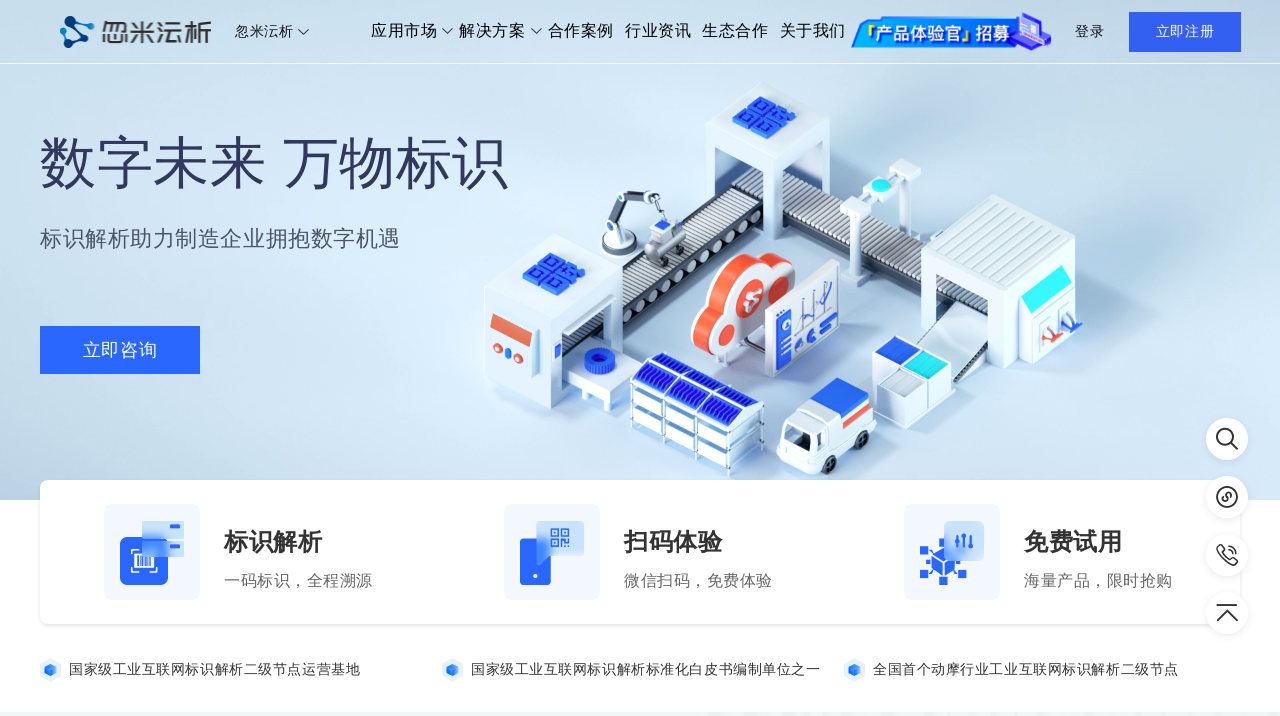

--- FILE ---
content_type: text/html; charset=utf-8
request_url: https://www.360yunxi.com/%EF%BF%BD%EF%BF%BD%20%EF%BF%BD%EF%BF%BD
body_size: 10450
content:
<!DOCTYPE html>
<html lang="zh">

<head>
  <meta charset="utf-8" />
  <meta name="viewport" content="width=device-width, initial-scale=1.0, maximum-scale=1.0, user-scalable=no" />
  <meta http-equiv="X-UA-Compatible" content="IE=edge,chrome=1" />
  <meta name="Keywords" Content="忽米沄析、标识解析、二级节点、工业互联网,智能制造,智慧工厂,视觉检测,数字孪生,5G边缘计算器,云ERP,云MES,工业平台、区块链、设备智能售后服务,设备全生命周期管理">
  <meta name="Description" Content="忽米网是国家级跨行业跨领域工业互联网平台，H-IRAP（天玑）基于工业互联网标识解析体系以及多行业二级节点平台运营，构建全场景、全链接的智能数字产业服务平台，实现以标识解析数字底座为基础的采集、汇聚、分析服务体系。">
  <!--favicon.ico-->
  <link rel="icon" href="" type="image/x-icon" />
  <title>
    忽米沄析-工业互联网标识解析产业服务 | H-IRAP（天玑）
  </title>
  <!--脚本,第三方css文件-->

  <link rel="stylesheet" href="  //at.alicdn.com/t/c/font_2413762_vecmu37tpj9.css">

  <!--css文件-->
  
      <link rel="stylesheet" type="text/css" charset="utf-8" href=/static/css/home.css?ver=1.1.3 />
      <!-- 人机交互生物验证滑块 -->
      <script
          type="text/javascript"
          charSet="utf-8"
          src="//g.alicdn.com/sd/ncpc/nc.js?t=2015052012"
      ></script>
      <script charSet="utf-8" src="/static/plugins/fp.min.js" type="text/javascript"></script>
      <script src="//cdn.bootcdn.net/ajax/libs/html5media/1.1.8/html5media.min.js"></script>
</head>

<!-- <body ondragstart="window.event.returnValue=false" oncontextmenu="window.event.returnValue=false"
    onselectstart="event.returnValue=false"> -->

<body>
    <div id="app" class="app-root" data-init="aGUteXVueGk"><div id="layout" class="layout"><div class="layout-page"><div class="layout_nav_hearder "><div class="hearder_left"><a href="/home"><img src="/static/images/newImg/index/logo.png" alt="" class="yunxilogo"/></a><div class="the-countries"><span class="the_title_con">忽米沄析</span><span class="img_other"></span><div class="hover_area"><div class="area"><div class="area_title">区域站</div><div class="area_wrap"><a href="https://www.360humi.com/" target="_blank">全国站</a><a href="https://guangxi.360humi.com/" target="_blank">广西站</a><a href="https://guizhou.360humi.com/" target="_blank">贵州站</a><a href="https://jiangsu.360humi.com/" target="_blank">江苏站</a><a href="https://www.360humi.com/" target="_blank">四川站</a><a href="https://tj.360humi.com/" target="_blank">天津站</a></div><div class="area_title">专业站</div><div class="area_wrap"><a href="https://www.360yunxi.com/" class="areaColor" target="_blank">忽米沄析</a><a href="http://p.qiao.baidu.com/cps/chat?siteId=11692242&amp;amp;userId=25078465&amp;amp;siteToken=e2ee09ef293ffd59d2bc384c77d259fd" class="" target="_blank">阿莱普斯</a><a href="https://www.yuchiyunke.com/" class="" target="_blank">裕驰沄科</a><a href="https://xinanid.com" class="" target="_blank">工业设计</a></div><div class="area_title">行业站</div><div class="area_wrap"><a href="//www.364kangzhi.com" target="_blank">环境治理</a><a href="https://qiyun.360yunxi.com/home" target="_blank">綦沄工业</a></div></div></div></div><div class="nav_container"><div class="the-other"><a href="/application"><div class="the_title">应用市场</div></a><span class="img_other"></span><div class="hover_div "><div class="applicationListWrap"><div class="listHot"><div class="hotLeft">热门推荐<span class="iconfont iconHOT20"></span></div><div class="hotRight"><div class="hotItem ">资产管理</div><div class="hotItem hotActive">赋码系统</div><div class="hotItem ">产品管理</div><div class="hotItem ">供应链管理</div></div></div><div class="listLink"><div class="listLinkLeft"><div class="listLinkLeftWrap"><div class="linkLeftItem link-nav"><span>平台级应用</span></div><div class="linkLeftItem "><span>企业智能应用</span></div><div class="linkLeftItem "><span>大数据</span></div><div class="linkLeftItem "><span>物联网IOT</span></div><div class="linkLeftItem "><span>AI人工智能</span></div><div class="linkLeftItem "><span>安全</span></div><div class="linkLeftItem "><span>硬件</span></div></div><div class="linkToApp">进入应用市场<span class="iconfont iconjiantou-you20"></span></div></div><div class="listLinkRight"><span><div class="linkRightTitle">标识解析平台</div><div class="linkRightWrap"><span class="linkRightItem">标识基础服务平台</span><span class="linkRightItem">标识运营管理平台</span><span class="linkRightItem">标识应用服务平台</span></div></span><span><div class="linkRightTitle">工业互联网平台</div><div class="linkRightWrap"><span class="linkRightItem">工业物联网平台</span><span class="linkRightItem">工业知识图谱</span><span class="linkRightItem">工业大数据中心</span><span class="linkRightItem">工业设计平台</span></div></span></div></div></div></div></div><div class="the-other"><a><div class="the_title">解决方案</div></a><span class="img_other"></span><div class="hover_div "><div class="solutionListWrap"><div class="solutionLeft"><img src="/static/images/layout/layoutSolutionIcon.png" alt=""/><div class="solutionTitle">行业解决方案</div><div class="solutiondetail">全方位覆盖全企业生命周期业务场景，为您提供定制化服务</div></div><div class="solutionRight"><div class="solutionRightTitle">行业解决方案</div><div class="solutionRightTextWrap"><div class="soLinkItem">环境治理<span class="iconfont iconHOT20"></span></div><div class="soLinkItem">固废<span class="iconfont iconHOT20"></span></div><div class="soLinkItem">动摩<span class="iconfont iconHOT20"></span></div><div class="soLinkItem">齿轮<span class="iconfont iconHOT20"></span></div><div class="soLinkItem">装备制造</div><div class="soLinkItem">电子信息</div><div class="soLinkItem">医疗</div><div class="soLinkItem">新能源</div><div class="soLinkItem">泛半导体</div><div class="soLinkItem">视觉检测</div><div class="soLinkItem">数字孪生体</div><div class="soLinkItem">智慧交通</div><div class="soLinkItem">智慧园区</div><div class="soLinkItem">智慧能源</div><div class="soLinkItem">RFID仓储物流管理系</div><div class="soLinkItem">海洋生物医药</div><div class="soLinkItem">智慧工厂</div></div></div></div></div></div><div class="the-other"><a href="/cooperation_case"><div class="the_title">合作案例</div></a></div><div class="the-other"><a href="/news"><div class="the_title">行业资讯</div></a></div><div class="the-other"><a href="/ecology"><span class="the_title">生态合作</span></a></div><div class="the-other"><a href="/introduce"><span class="the_title">关于我们 </span></a></div></div></div><div class="hearder-right"><a class="asset-target" href="https://www.360humi.com/activity/yunxi" target="_blank"><img src="/static/images/layout/recruit.png" alt=""/></a><div class="flex"><div class="common-font login">登录</div><a class="hover-btn registered" target="_blank"><span class="hover-content">立即注册</span><span style="background-color:rgba(255, 255, 255, 0.1)" class="hover-span"></span></a></div></div></div><div class="layout-content"><div class="index-page"><div class="pagebanner"><div class="top-banner" id="banner"><video autoplay="" loop="" muted="" poster="/static/images/newImg/index/banner.png" style="width:100%"><source src="https://360yunxi-public.obs.cn-south-1.myhuaweicloud.com/yunxi/banner.mp4" type="video/mp4"/><source src="/static/images/newImg/index/banner.mp4" type="video/mp4"/></video><div class="banner-content"><div class="max-content banner-text"><style data-emotion="css sanqhm">.css-sanqhm{opacity:0;}</style><div class="css-sanqhm"><div class="banner-title">数字未来 万物标识</div></div><style data-emotion="css sanqhm">.css-sanqhm{opacity:0;}</style><div class="css-sanqhm"><div class="banner-desc">标识解析助力制造企业拥抱数字机遇</div></div><style data-emotion="css sanqhm">.css-sanqhm{opacity:0;}</style><div class="css-sanqhm"><a class="hover-btn mt70 banner-btn" target="_blank"><span class="hover-content">立即咨询</span><span style="background-color:rgba(255, 255, 255, 0.1)" class="hover-span"></span></a></div></div></div></div><div class="max-content max-content1"><div class="banner-operation"><div class="operation-item"><div class="img-box"><img src="/static/images/newImg/index/banner-op1.png" class="operation-icon"/></div><div class="info-box"><div class="info-title">标识解析</div><div class="info-desc">一码标识，全程溯源</div></div></div><div class="operation-item"><div class="img-box"><img src="/static/images/newImg/index/banner-op2.png" class="operation-icon"/><img class="scan-code" src="/static/images/newImg/index/scan-code.png"/></div><div class="info-box"><div class="info-title">扫码体验</div><div class="info-desc">微信扫码，免费体验</div></div></div><div class="operation-item"><div class="img-box"><img src="/static/images/newImg/index/banner-op3.png" class="operation-icon"/></div><div class="info-box"><div class="info-title">免费试用</div><div class="info-desc">海量产品，限时抢购</div></div></div></div><div class="banner-node"><div class="ant-carousel ant-carousel-vertical"><div class="slick-slider slick-vertical slick-initialized" dir="ltr"><div class="slick-list"><div class="slick-track" style="width:500%;left:-100%"><div data-index="-1" tabindex="-1" class="slick-slide slick-cloned" aria-hidden="true" style="width:20%"><div><div class="banner-node-list" tabindex="-1" style="width:100%;display:inline-block"><div class="node-item"><img src="/static/images/newImg/index/banner-icon.png" class="node-img"/>国家级跨行业跨领域工业互联网平台</div><div class="node-item"><img src="/static/images/newImg/index/banner-icon.png" class="node-img"/>重庆市“十四五”重点行业公共服务平台</div><div class="node-item"><img src="/static/images/newImg/index/banner-icon.png" class="node-img"/>基于标识解析的产业大数据平台建设运营基地</div></div></div></div><div data-index="0" class="slick-slide slick-active slick-current" tabindex="-1" aria-hidden="false" style="outline:none;width:20%"><div><div class="banner-node-list" tabindex="-1" style="width:100%;display:inline-block"><div class="node-item"><img src="/static/images/newImg/index/banner-icon.png" class="node-img"/>国家级工业互联网标识解析二级节点运营基地</div><div class="node-item"><img src="/static/images/newImg/index/banner-icon.png" class="node-img"/>国家级工业互联网标识解析标准化白皮书编制单位之一</div><div class="node-item"><img src="/static/images/newImg/index/banner-icon.png" class="node-img"/>全国首个动摩行业工业互联网标识解析二级节点</div></div></div></div><div data-index="1" class="slick-slide" tabindex="-1" aria-hidden="true" style="outline:none;width:20%"><div><div class="banner-node-list" tabindex="-1" style="width:100%;display:inline-block"><div class="node-item"><img src="/static/images/newImg/index/banner-icon.png" class="node-img"/>国家级跨行业跨领域工业互联网平台</div><div class="node-item"><img src="/static/images/newImg/index/banner-icon.png" class="node-img"/>重庆市“十四五”重点行业公共服务平台</div><div class="node-item"><img src="/static/images/newImg/index/banner-icon.png" class="node-img"/>基于标识解析的产业大数据平台建设运营基地</div></div></div></div><div data-index="2" tabindex="-1" class="slick-slide slick-cloned" aria-hidden="true" style="width:20%"><div><div class="banner-node-list" tabindex="-1" style="width:100%;display:inline-block"><div class="node-item"><img src="/static/images/newImg/index/banner-icon.png" class="node-img"/>国家级工业互联网标识解析二级节点运营基地</div><div class="node-item"><img src="/static/images/newImg/index/banner-icon.png" class="node-img"/>国家级工业互联网标识解析标准化白皮书编制单位之一</div><div class="node-item"><img src="/static/images/newImg/index/banner-icon.png" class="node-img"/>全国首个动摩行业工业互联网标识解析二级节点</div></div></div></div><div data-index="3" tabindex="-1" class="slick-slide slick-cloned" aria-hidden="true" style="width:20%"><div><div class="banner-node-list" tabindex="-1" style="width:100%;display:inline-block"><div class="node-item"><img src="/static/images/newImg/index/banner-icon.png" class="node-img"/>国家级跨行业跨领域工业互联网平台</div><div class="node-item"><img src="/static/images/newImg/index/banner-icon.png" class="node-img"/>重庆市“十四五”重点行业公共服务平台</div><div class="node-item"><img src="/static/images/newImg/index/banner-icon.png" class="node-img"/>基于标识解析的产业大数据平台建设运营基地</div></div></div></div></div></div></div></div></div></div></div><div class="plat-content"><div class="max-content"><div class="plat-title"><div class="title-info">工业互联网标识解析体系 万物互联的神经枢纽</div><div class="title-desc">打造企业数字化转型的基石</div></div><div class="plat-type"><div class="type-item type-item0"><img src="/static/images/newImg/index/plat1.png" class="type-img"/><div class="type-title type-title1">基础服务平台</div><div class="type-tri"></div></div><div class="type-item type-item1"><img src="/static/images/newImg/index/plat2.png" class="type-img"/><div class="type-title">应用服务平台</div><div class=""></div></div><div class="type-item type-item2"><img src="/static/images/newImg/index/plat3.png" class="type-img"/><div class="type-title">运营管理平台</div><div class=""></div></div></div><div class="plat-card"><div class="card-title">帮助企业接入标识解析平台，对应用数据进行标识赋码，对标识数据进行管理，以便进行标识数据的追溯查询</div><div class="card-list"><div class="pre-card  pre-card-not"><span class="iconfont iconjiantou-zuo20"></span></div><div style="width:1016px;margin:0 28px"><div class="ant-carousel"><div class="slick-slider slick-initialized" dir="ltr"><div class="slick-list"><div class="slick-track" style="width:500%;left:-100%"><div data-index="-1" tabindex="-1" class="slick-slide slick-cloned" aria-hidden="true" style="width:20%"><div><div class="card-list-item" tabindex="-1" style="width:100%;display:inline-block"><div class="card-item"><img src="/static/images/newImg/index/plat-card3.png" class="card-icon"/><div>前缀申请</div></div><div class="card-item"><img src="/static/images/newImg/index/plat-card4.png" class="card-icon"/><div>编码规则</div></div><div class="card-item"><img src="/static/images/newImg/index/plat-card5.png" class="card-icon"/><div>标识解析</div></div><div class="card-item"><img src="/static/images/newImg/index/plat-card6.png" class="card-icon"/><div>数据管理</div></div><div class="card-item"><img src="/static/images/newImg/index/plat-card7.png" class="card-icon"/><div>运营管理</div></div><div class="card-item"><img src="/static/images/newImg/index/plat-card8.png" class="card-icon"/><div>托管服务</div></div></div></div></div><div data-index="0" class="slick-slide slick-active slick-current" tabindex="-1" aria-hidden="false" style="outline:none;width:20%"><div><div class="card-list-item" tabindex="-1" style="width:100%;display:inline-block"><div class="card-item"><img src="/static/images/newImg/index/plat-card1.png" class="card-icon"/><div>标识注册</div></div><div class="card-item"><img src="/static/images/newImg/index/plat-card2.png" class="card-icon"/><div>标识编码</div></div><div class="card-item"><img src="/static/images/newImg/index/plat-card3.png" class="card-icon"/><div>前缀申请</div></div><div class="card-item"><img src="/static/images/newImg/index/plat-card4.png" class="card-icon"/><div>编码规则</div></div><div class="card-item"><img src="/static/images/newImg/index/plat-card5.png" class="card-icon"/><div>标识解析</div></div><div class="card-item"><img src="/static/images/newImg/index/plat-card6.png" class="card-icon"/><div>数据管理</div></div></div></div></div><div data-index="1" class="slick-slide" tabindex="-1" aria-hidden="true" style="outline:none;width:20%"><div><div class="card-list-item" tabindex="-1" style="width:100%;display:inline-block"><div class="card-item"><img src="/static/images/newImg/index/plat-card3.png" class="card-icon"/><div>前缀申请</div></div><div class="card-item"><img src="/static/images/newImg/index/plat-card4.png" class="card-icon"/><div>编码规则</div></div><div class="card-item"><img src="/static/images/newImg/index/plat-card5.png" class="card-icon"/><div>标识解析</div></div><div class="card-item"><img src="/static/images/newImg/index/plat-card6.png" class="card-icon"/><div>数据管理</div></div><div class="card-item"><img src="/static/images/newImg/index/plat-card7.png" class="card-icon"/><div>运营管理</div></div><div class="card-item"><img src="/static/images/newImg/index/plat-card8.png" class="card-icon"/><div>托管服务</div></div></div></div></div><div data-index="2" tabindex="-1" class="slick-slide slick-cloned" aria-hidden="true" style="width:20%"><div><div class="card-list-item" tabindex="-1" style="width:100%;display:inline-block"><div class="card-item"><img src="/static/images/newImg/index/plat-card1.png" class="card-icon"/><div>标识注册</div></div><div class="card-item"><img src="/static/images/newImg/index/plat-card2.png" class="card-icon"/><div>标识编码</div></div><div class="card-item"><img src="/static/images/newImg/index/plat-card3.png" class="card-icon"/><div>前缀申请</div></div><div class="card-item"><img src="/static/images/newImg/index/plat-card4.png" class="card-icon"/><div>编码规则</div></div><div class="card-item"><img src="/static/images/newImg/index/plat-card5.png" class="card-icon"/><div>标识解析</div></div><div class="card-item"><img src="/static/images/newImg/index/plat-card6.png" class="card-icon"/><div>数据管理</div></div></div></div></div><div data-index="3" tabindex="-1" class="slick-slide slick-cloned" aria-hidden="true" style="width:20%"><div><div class="card-list-item" tabindex="-1" style="width:100%;display:inline-block"><div class="card-item"><img src="/static/images/newImg/index/plat-card3.png" class="card-icon"/><div>前缀申请</div></div><div class="card-item"><img src="/static/images/newImg/index/plat-card4.png" class="card-icon"/><div>编码规则</div></div><div class="card-item"><img src="/static/images/newImg/index/plat-card5.png" class="card-icon"/><div>标识解析</div></div><div class="card-item"><img src="/static/images/newImg/index/plat-card6.png" class="card-icon"/><div>数据管理</div></div><div class="card-item"><img src="/static/images/newImg/index/plat-card7.png" class="card-icon"/><div>运营管理</div></div><div class="card-item"><img src="/static/images/newImg/index/plat-card8.png" class="card-icon"/><div>托管服务</div></div></div></div></div></div></div></div></div></div><div class="pre-card pre-card-active"><span class="iconfont iconjiantou-you20"></span></div></div></div></div></div><div class="scene-content"><div class="scene-top"><div class="max-content"><div class="scene-title">产业数字化打造数字经济新高地</div><div class="scene-desc">基于“标识解析+大数据+云计算+区块链+IOT” 可真正促进产业数字化转型升级</div></div></div><div class="scene-tab"><div class="max-content"><div class="ant-tabs ant-tabs-top tabs-title"><div role="tablist" class="ant-tabs-nav"><div class="ant-tabs-nav-wrap"><div class="ant-tabs-nav-list" style="transform:translate(0px, 0px)"><div data-node-key="0" class="ant-tabs-tab ant-tabs-tab-active"><div role="tab" aria-selected="true" class="ant-tabs-tab-btn" tabindex="0">环境治理</div></div><div data-node-key="1" class="ant-tabs-tab"><div role="tab" aria-selected="false" class="ant-tabs-tab-btn" tabindex="0">生产制造</div></div><div data-node-key="2" class="ant-tabs-tab"><div role="tab" aria-selected="false" class="ant-tabs-tab-btn" tabindex="0">电子信息</div></div><div class="ant-tabs-ink-bar ant-tabs-ink-bar-animated"></div></div></div><div class="ant-tabs-nav-operations ant-tabs-nav-operations-hidden"><button type="button" class="ant-tabs-nav-more" style="visibility:hidden;order:1" tabindex="-1" aria-hidden="true" aria-haspopup="listbox" aria-controls="null-more-popup" id="null-more" aria-expanded="false"><span role="img" aria-label="ellipsis" class="anticon anticon-ellipsis"><svg viewBox="64 64 896 896" focusable="false" data-icon="ellipsis" width="1em" height="1em" fill="currentColor" aria-hidden="true"><path d="M176 511a56 56 0 10112 0 56 56 0 10-112 0zm280 0a56 56 0 10112 0 56 56 0 10-112 0zm280 0a56 56 0 10112 0 56 56 0 10-112 0z"></path></svg></span></button></div></div><div class="ant-tabs-content-holder"><div class="ant-tabs-content ant-tabs-content-top"><div role="tabpanel" tabindex="0" aria-hidden="false" class="ant-tabs-tabpane ant-tabs-tabpane-active"><div class="tabs-content"><div class="tabs-left"><div class="left-top"><div class="left-item"><img src="/static/images/newImg/index/scene/environment1.png" class="normal-img"/><img src="/static/images/newImg/index/scene/environment1-ex.png" class="ex-img"/><div class="item-content"><div class="item-title"><span class="title-icon iconfont iconweifeidianzicang20"></span><span class="title-right iconfont icontuxing"></span></div><div class="item-information"><div>危废电子仓</div><div class="info-desc">电子仓库可以替换传统的人工登记和录入，将危险废物通过危废自动化电子仓储系统入库进行危废贮存管理........</div></div></div></div><div class="left-item"><img src="/static/images/newImg/index/scene/environment2.png" class="normal-img"/><img src="/static/images/newImg/index/scene/environment2-ex.png" class="ex-img"/><div class="item-content"><div class="item-title"><span class="title-icon iconfont iconwuliutiaoduxitong20"></span><span class="title-right iconfont icontuxing"></span></div><div class="item-information"><div>物流调度系统</div><div class="info-desc">基于LBS智能计划调度，结合路径优化引擎，自动匹配车源，计划运输路线；节省运输费用........</div></div></div></div><div class="left-item"><img src="/static/images/newImg/index/scene/environment3.png" class="normal-img"/><img src="/static/images/newImg/index/scene/environment3-ex.png" class="ex-img"/><div class="item-content"><div class="item-title"><span class="title-icon iconfont icongongyeAIyuceyinqing20"></span><span class="title-right iconfont icontuxing"></span></div><div class="item-information"><div>工业AI预测引擎</div><div class="info-desc">企业大数据平台结合设备历史数据实时运行数据，构建数据互联，及时分析........</div></div></div></div></div><div class="left-top"><div class="left-item"><img src="/static/images/newImg/index/scene/environment4.png" class="normal-img"/><img src="/static/images/newImg/index/scene/environment4-ex.png" class="ex-img"/><div class="item-content"><div class="item-title"><span class="title-icon iconfont iconjingxihuayunhangyinqing20"></span><span class="title-right iconfont icontuxing"></span></div><div class="item-information"><div>精细化运行引擎</div><div class="info-desc">基于业务层危废品类数据跟踪与交换、数据预处理与存储，大数据中心结合AI工业引擎，基于对各品类........</div></div></div></div><div class="left-item"><img src="/static/images/newImg/index/scene/environment5.png" class="normal-img"/><img src="/static/images/newImg/index/scene/environment5-ex.png" class="ex-img"/><div class="item-content"><div class="item-title"><span class="title-icon iconfont iconchanpinsuyuanguanli20"></span><span class="title-right iconfont icontuxing"></span></div><div class="item-information"><div>产品溯源管理</div><div class="info-desc">借助标识技术记录危废产生、运输、处置等各类信息，综合形成产品档案，为全生命周期管理应用提供支撑........</div></div></div></div><div class="left-item"><img src="/static/images/newImg/index/scene/environment6.png" class="normal-img"/><img src="/static/images/newImg/index/scene/environment6-ex.png" class="ex-img"/><div class="item-content"><div class="item-title"><span class="title-icon iconfont iconyunshujianguanxitong20"></span><span class="title-right iconfont icontuxing"></span></div><div class="item-information"><div>运输监管系统</div><div class="info-desc">基于预设规则与约束条件，结合路径优化引擎，自动匹配车源，计划运输路线，为企业节省物流运输费用........</div></div></div></div></div></div><div class="tabs-right"><div class="right-title">危废应用场景</div><div class="right-line"></div><div class="right-content">利用工业唯一标识身份形成危废在产生、收集、运输、治理的数字化、智能化管理能力，采用统一标识语言实现环境治理产业数据互联互通，实现以工业数字化赋能....</div><div class="right-btn">了解详情</div></div></div></div></div></div></div></div></div></div><div class="index-page indexContent"><div class="indexPage1 indexModular"><div class="title">标识解析一站式的企业降本增效</div><div class="explain">打通IOT层、平台层及应用层，为企业提供数字化转型服务</div><div class="content"><div class="contLeft"><div class="samllImg1 hoverActive "><div class="mySprite"></div><div class="textBox"><div class="contenBox"><span>智能化仓储管理</span></div></div></div><div class="samllImg2 hoverActive "><div class="mySprite"></div><div class="textBox"><div class="contenBox"><span>5G边缘计算器</span></div></div></div><div class="samllImg3 hoverActive "><div class="mySprite"></div><div class="textBox"><div class="contenBox"><span>工业机器臂</span></div></div></div><div class="samllImg4 hoverActive "><div class="mySprite"></div><div class="textBox"><div class="contenBox"><span>企业上云</span></div></div></div><div class="samllImg5 hoverActive "><div class="mySprite"></div><div class="textBox"><div class="contenBox"><span>标识解析应用服务</span></div></div></div><div class="samllImg6 hoverActive "><div class="mySprite"></div><div class="textBox"><div class="contenBox"><span>视觉检测系统</span></div></div></div><div class="samllImg7 hoverActive "><div class="mySprite"></div><div class="textBox"><div class="contenBox"><span>企业数据</span></div></div></div></div><div class="contRight"><div class="contRightCont "><div class="contTitle"><div class="contText">智能化仓储管理</div></div><div class="contBody">通过数字化端到端供应链流程,让企业获得实时可见性,实现数据驱动的决策,及时向客户提供最佳交付；</div><a class="hover-btn details" target="_blank"><span class="hover-content">了解详情</span><span style="background-color:#2A67FF" class="hover-span"></span></a><div class="contRightFoot"><div class="contRightList"><span>平台</span><ul><li><img src="/static/images/newImg/index/application-spot.png"/>动态盘点</li><li><img src="/static/images/newImg/index/application-spot.png"/>动态库存</li><li><img src="/static/images/newImg/index/application-spot.png"/>RFID手持机</li><li><img src="/static/images/newImg/index/application-spot.png"/>库位管理</li><li><img src="/static/images/newImg/index/application-spot.png"/>质检管理</li></ul></div></div></div><div class="contRightCont "><div class="contTitle"><div class="contText">5G边缘计算器</div></div><div class="contBody">赋予电机无线连接和智能分析决策的功能。支持5G等多网络、多场景设备接入，数据采集无需复杂的多协议转换，直接从电机表面测量关键参数（振动、噪声和温度），利用AI融合工业机理的的算法，构建电机故障模型库，实现边缘侧数据实时分析和决策，把事后维修变为事前预防。</div><a class="hover-btn details" target="_blank"><span class="hover-content">了解详情</span><span style="background-color:#2A67FF" class="hover-span"></span></a><div class="contRightFoot"><div class="contRightList"><span>平台</span><ul><li><img src="/static/images/newImg/index/application-spot.png"/>易部署</li><li><img src="/static/images/newImg/index/application-spot.png"/>低功耗</li><li><img src="/static/images/newImg/index/application-spot.png"/>高度集成</li></ul></div></div></div><div class="contRightCont "><div class="contTitle"><div class="contText">工业机器臂</div></div><div class="contBody">专为重型任务设计，如机床管理、物料搬运、包装、材料去除以及螺丝及螺母拧紧应用。协作式机器人安全、灵活，让自动化变得无与伦比的简单，即使中小型公司也都能轻松使用机器人。</div><a class="hover-btn details" target="_blank"><span class="hover-content">了解详情</span><span style="background-color:#2A67FF" class="hover-span"></span></a><div class="contRightFoot"><div class="contRightList"><span>平台</span><ul><li><img src="/static/images/newImg/index/application-spot.png"/>经济高效</li><li><img src="/static/images/newImg/index/application-spot.png"/>灵活部署</li><li><img src="/static/images/newImg/index/application-spot.png"/>简单易用</li><li><img src="/static/images/newImg/index/application-spot.png"/>安全灵活</li></ul></div></div></div><div class="contRightCont "><div class="contTitle"><div class="contText">企业上云</div></div><div class="contBody">云端标准化部署及saas化服务：通过云上部署计算、数据、存储等模块实现业务系统上云，满足未来可灵活的延展性和较低的运营成本。saas化产品对于典型行业的独立系统实现云上部署，云化的高可用架构保障业务运行稳定。</div><a class="hover-btn details" target="_blank"><span class="hover-content">了解详情</span><span style="background-color:#2A67FF" class="hover-span"></span></a><div class="contRightFoot"><div class="contRightList"><span>平台</span><ul><li><img src="/static/images/newImg/index/application-spot.png"/>快速部署</li><li><img src="/static/images/newImg/index/application-spot.png"/>数据可靠性高</li><li><img src="/static/images/newImg/index/application-spot.png"/>架构弹性灵活</li></ul></div></div></div><div class="contRightCont "><div class="contTitle"><div class="contText">标识解析应用服务</div><div class="contTitleBs"><i class="iconfont icontuijianfenxiang"></i>推荐服务</div></div><div class="contBody">基于标识解析体系，企业通过将产品或对象进行唯一标识注册、解析、查询，解决了企业间因信息不对称、物资标识不统一而引起的生产效率低下等问题，促进生产、运输、使用、服务等环节的高效协同，有效提升企业资源优化配置，实现优化供应链管理。</div><a class="hover-btn details" target="_blank"><span class="hover-content">了解详情</span><span style="background-color:#2A67FF" class="hover-span"></span></a><div class="contRightFoot"><div class="contRightList"><span>平台</span><ul><li><img src="/static/images/newImg/index/application-spot.png"/>运营管理</li><li><img src="/static/images/newImg/index/application-spot.png"/>应用管理</li><li><img src="/static/images/newImg/index/application-spot.png"/>标识管理</li><li><img src="/static/images/newImg/index/application-spot.png"/>赋码系统</li></ul></div></div></div><div class="contRightCont "><div class="contTitle"><div class="contText">视觉检测系统</div><div class="contTitleBs"><i class="iconfont icontuijianfenxiang"></i>推荐服务</div></div><div class="contBody">聚焦高附加值行业的表面微观缺陷检测，打造具备行业共性的表面微观缺陷检测产品，解决表面微观缺陷检测（如压伤、毛刺、划伤、缺料、熔接纹、开裂、异色、异物等）。通过IOT物联网、人工智能（AI）和深度学习等前沿技术，结合工业3D相机、高精度机器人和5G边缘盒子等先进设备打造高技术壁垒的自动化表面微观缺陷视觉AI检测产品，其识别精度可达99%以上，可广泛应用于各高附加值产业领域的产品缺陷检测。</div><a class="hover-btn details" target="_blank"><span class="hover-content">了解详情</span><span style="background-color:#2A67FF" class="hover-span"></span></a><div class="contRightFoot"><div class="contRightList"><span>平台</span><ul><li><img src="/static/images/newImg/index/application-spot.png"/>运营管理</li><li><img src="/static/images/newImg/index/application-spot.png"/>应用管理</li><li><img src="/static/images/newImg/index/application-spot.png"/>标识管理</li><li><img src="/static/images/newImg/index/application-spot.png"/>赋码系统</li></ul></div></div></div><div class="contRightCont "><div class="contTitle"><div class="contText">企业数据</div></div><div class="contBody">提供数据存储计算引擎的完整大数据系统框架。大数据平台服务，帮助企业快速构建大数据平台与数据中台服务。助力企业构建数据价值挖掘的基础设施。</div><a class="hover-btn details" target="_blank"><span class="hover-content">了解详情</span><span style="background-color:#2A67FF" class="hover-span"></span></a><div class="contRightFoot"><div class="contRightList"><span>平台</span><ul><li><img src="/static/images/newImg/index/application-spot.png"/>数据分析</li><li><img src="/static/images/newImg/index/application-spot.png"/>数据清洗</li><li><img src="/static/images/newImg/index/application-spot.png"/>AI数据平台</li><li><img src="/static/images/newImg/index/application-spot.png"/>数据集成</li><li><img src="/static/images/newImg/index/application-spot.png"/>数据模型</li></ul></div></div></div></div></div></div><div class="indexPage2 indexModular"><div class="indexPage2Bg indexSolution0 pageIsshow"></div><div class="indexPage2Bg indexSolution1 "></div><div class="indexPage2Bg indexSolution2 "></div><div class="indexPage2Bg indexSolution3 "></div><div class="indexPage2-fixe"><div class="title">跨行业·跨领域全栈智能解决方案</div><div class="explain">全方位覆盖全企业生命周期业务场景，为您提供定制化服务</div><div class="application_tabs"><div class="application_tabs_left"><div class="application-div applicationActive"><span></span>环境治理</div><div class="application-div "><span></span>动<label></label>摩</div><div class="application-div "><span></span>齿<label></label>轮</div><div class="application-div "><span></span>电子信息</div><div class="application-more"><label>获取定制解决方案</label><i class="iconfont iconjiantou3-20"></i></div></div><div class="application_tabs_line"></div><div class="application_tabs_right"><div class="application_tabs_content "><div class="appli_content_position appli_content_show"><div class="content_title">环境治理行业危废产业解决方案</div><div class="content_explain">以环境治理行业标识解析二级节点为核心与各个产废企业节点的数据对接后，并利用工业唯一标识身份形成危废在产生、收集、运输、治理的数字化、智能化管理能力，实现以工业数字化赋能，危废产业监管的新型产业互联模式</div><div class="content_item"><ul class="item_detail"><li>业务数据中台</li><li>降低企业成本</li><li>一体化在线管理</li></ul></div><div class="content_detail">了解详情<i class="iconfont iconjiantou3-20"></i></div><hr class="cont_hr"/><div class="content_case"><div class="content_case_title">客户案例</div><div class="content_case_list"><img src="/static/images/newImg/index/case1.jpg"/></div></div><div class="content_case"><div class="content_case_title">相关产品</div><div class="content_product_list"><a class="hover-btn list-item" target="_blank"><span class="hover-content"><i class="iconfont iconweifeidianzicang20"></i>危废电子仓</span><span style="background-color:#2A67FF" class="hover-span"></span></a><a class="hover-btn list-item" target="_blank"><span class="hover-content"><i class="iconfont iconqiyezhongtai20"></i>企业中台</span><span style="background-color:#2A67FF" class="hover-span"></span></a><a class="hover-btn list-item" target="_blank"><span class="hover-content"><i class="iconfont iconwuliutiaoduxitong20"></i>危废车辆智能调度</span><span style="background-color:#2A67FF" class="hover-span"></span></a><a class="hover-btn list-item" target="_blank"><span class="hover-content"><i class="iconfont icongongyeAIyuceyinqing20"></i>AI预测运行优化</span><span style="background-color:#2A67FF" class="hover-span"></span></a></div></div></div><div class="appli_content_position "><div class="content_title">动摩行业解决方案</div><div class="content_explain">提升产业板块及其上下游到数字化水平和开放融合水平，强化协同创新，促进产业板块转型升级</div><div class="content_item"><ul class="item_detail"><li>标识赋码</li><li>产业链协同</li><li>智能制造</li></ul></div><div class="content_detail">了解详情<i class="iconfont iconjiantou3-20"></i></div><hr class="cont_hr"/><div class="content_case"><div class="content_case_title">客户案例</div><div class="content_case_list"><img src="/static/images/newImg/index/case2.png"/></div></div><div class="content_case"><div class="content_case_title">相关产品</div><div class="content_product_list"><a class="hover-btn list-item" target="_blank"><span class="hover-content"><i class="iconfont iconzichanguanli20"></i>资产管理</span><span style="background-color:#2A67FF" class="hover-span"></span></a><a class="hover-btn list-item" target="_blank"><span class="hover-content"><i class="iconfont icongongyeAPP20"></i>工业APP</span><span style="background-color:#2A67FF" class="hover-span"></span></a><a class="hover-btn list-item" target="_blank"><span class="hover-content"><i class="iconfont iconAIshijuejiance20"></i>AI视觉检测</span><span style="background-color:#2A67FF" class="hover-span"></span></a><a class="hover-btn list-item" target="_blank"><span class="hover-content"><i class="iconfont iconbiaoshifuma20"></i>赋码系统</span><span style="background-color:#2A67FF" class="hover-span"></span></a></div></div></div><div class="appli_content_position "><div class="content_title">齿轮行业解决方案</div><div class="content_explain">打通产品、机器、车间、工厂，实现底层标识数据采集，形成模式、信息系统间数据共享，促进自身工业智能化转型，占领行业高低，赋能行业数字化升级</div><div class="content_item"><ul class="item_detail"><li>电子仓储</li><li>自动检测</li><li>智慧工厂</li></ul></div><div class="content_detail">了解详情<i class="iconfont iconjiantou3-20"></i></div><hr class="cont_hr"/><div class="content_case"><div class="content_case_title">客户案例</div><div class="content_case_list"><img src="/static/images/newImg/index/case3.png"/></div></div><div class="content_case"><div class="content_case_title">相关产品</div><div class="content_product_list"><a class="hover-btn list-item" target="_blank"><span class="hover-content"><i class="iconfont icongongyinglianxietong20"></i>供应链管理</span><span style="background-color:#2A67FF" class="hover-span"></span></a><a class="hover-btn list-item" target="_blank"><span class="hover-content"><i class="iconfont iconbiaoshifuma20"></i>赋码系统</span><span style="background-color:#2A67FF" class="hover-span"></span></a><a class="hover-btn list-item" target="_blank"><span class="hover-content"><i class="iconfont iconzichanguanli20"></i>资产管理</span><span style="background-color:#2A67FF" class="hover-span"></span></a><a class="hover-btn list-item" target="_blank"><span class="hover-content"><i class="iconfont iconAIshijuejiance20"></i>AI视觉检测</span><span style="background-color:#2A67FF" class="hover-span"></span></a></div></div></div><div class="appli_content_position "><div class="content_title">电子信息行业解决方案</div><div class="content_explain">信息提供灵活的标准组件和灵活的客户化定制来完成基本功能，并且能够为个别系统的特殊需求提供定制化的开放平台。加速推动电子信息行业向“研发-生产-管理-运维”的全闭环智能化方向升级转型。</div><div class="content_item"><ul class="item_detail"><li>产品溯源</li><li>车间数据采集</li><li>协同管理</li></ul></div><div class="content_detail">了解详情<i class="iconfont iconjiantou3-20"></i></div><hr class="cont_hr"/><div class="content_case"><div class="content_case_title">客户案例</div><div class="content_case_list"><img src="/static/images/newImg/index/case4.png"/></div></div><div class="content_case"><div class="content_case_title">相关产品</div><div class="content_product_list"><a class="hover-btn list-item" target="_blank"><span class="hover-content"><i class="iconfont iconcangchuguanli20"></i>仓储管理</span><span style="background-color:#2A67FF" class="hover-span"></span></a><a class="hover-btn list-item" target="_blank"><span class="hover-content"><i class="iconfont iconMESxitong20"></i>MES系统</span><span style="background-color:#2A67FF" class="hover-span"></span></a><a class="hover-btn list-item" target="_blank"><span class="hover-content"><i class="iconfont iconzichanguanli20"></i>资产管理</span><span style="background-color:#2A67FF" class="hover-span"></span></a><a class="hover-btn list-item" target="_blank"><span class="hover-content"><i class="iconfont iconbiaoshifuma20"></i>赋码系统</span><span style="background-color:#2A67FF" class="hover-span"></span></a></div></div></div></div></div></div></div></div><div class="indexPage5 indexModular"><div class="title">为<span>10000+</span>中小企业提供数字化转型服务</div><div class="explain">在线提交您的需求，数100名专家团队将在30分钟内为您提供企业数字化转型解决方案,搭建可行的数字化管理体系</div><a class="hover-btn appointment-button" target="_blank"><span class="hover-content">马上预约</span><span style="background-color:rgba(255, 255, 255, 0.1)" class="hover-span"></span></a></div><div class="indexPage3 indexModular"><div class="title">全国化布局持续推进，深耕工业互联网标识解析</div><div class="explain">业务布局全国30多个省市、覆盖10大行业、辐射国内6大经济圈</div><div class="content-map"><div class="content-analytical"><ul><li><span class="num-warp"><span>0</span><span>0</span><span>,</span><span>0</span><span>0</span><span>0</span><span>,</span><span>0</span><span>0</span><span>0</span></span><label>注册总量</label></li><li><span class="num-warp"><span>0</span><span>0</span><span>0</span><span>,</span><span>0</span><span>0</span><span>0</span></span><label>日均注册量</label></li><li><span class="num-warp"><span>0</span><span>0</span><span>0</span><span>,</span><span>0</span><span>0</span><span>0</span></span><label>解析总量</label></li><li><span class="num-warp"><span>0</span><span>0</span><span>0</span><span>,</span><span>0</span><span>0</span><span>0</span><span>,</span><span>0</span><span>0</span><span>0</span></span><label>日均解析量</label></li></ul></div><div class="content-map-img"><div class="content-map-list"><div class="mapChengdu mapCity"><label class="content-city">成都</label><div class="content-site "><div class="content-site-list"><div class="content-site-div"><ul><li><span>成都站</span><a href="https://sichuan.360humi.com/" target="_blank">进入网站<i class="iconfont iconyouzhankaixianxing"></i></a></li></ul></div><img class="content-site-img" src="/static/images/newImg/index/content-site-img.png"/></div><div class="circle-nav"><span class="circle3"><span class="circle2"><span class="circle1"></span></span></span></div></div></div><div class="mapChongqing mapCity content-city-cq"><label class="content-city">重庆总部</label><div class="content-site "><div class="content-site-list"><div class="content-site-div"><ul><li><span>忽米总部</span><a href="https://www.360humi.com/" target="_blank">进入网站<i class="iconfont iconyouzhankaixianxing"></i></a></li><li><span>渝中站</span><a>进入网站<i class="iconfont iconyouzhankaixianxing"></i></a></li><li><span>巴南站</span><a href="https://xinanid.com/" target="_blank">进入网站<i class="iconfont iconyouzhankaixianxing"></i></a></li><li><span>北碚站</span><a href="https://www.yuchiyunke.com/" target="_blank">进入网站<i class="iconfont iconyouzhankaixianxing"></i></a></li><li><span>綦江站</span><a>进入网站<i class="iconfont iconyouzhankaixianxing"></i></a></li></ul></div><img class="content-site-img" src="/static/images/newImg/index/content-site-img.png"/></div><div class="circle-nav"><span class="circle3"><span class="circle2"><span class="circle1"></span></span></span></div></div></div><div class="mapGuizhou mapCity"><label class="content-city">贵州</label><div class="content-site "><div class="content-site-list"><div class="content-site-div"><ul><li><span>贵阳站</span><a href="https://guizhou.360humi.com/" target="_blank">进入网站<i class="iconfont iconyouzhankaixianxing"></i></a></li></ul></div><img class="content-site-img" src="/static/images/newImg/index/content-site-img.png"/></div><div class="circle-nav"><span class="circle3"><span class="circle2"><span class="circle1"></span></span></span></div></div></div><div class="mapGuangxi mapCity"><label class="content-city">广西</label><div class="content-site "><div class="content-site-list"><div class="content-site-div"><ul><li><span>北海站</span><a href="https://guangxi.360humi.com/" target="_blank">进入网站<i class="iconfont iconyouzhankaixianxing"></i></a></li></ul></div><img class="content-site-img" src="/static/images/newImg/index/content-site-img.png"/></div><div class="circle-nav"><span class="circle3"><span class="circle2"><span class="circle1"></span></span></span></div></div></div><div class="mapTianjin mapCity"><div class="content-site "><div class="content-site-list"><div class="content-site-div"><ul><li><span>天津站</span><a href="https://tianjin.360humi.com/" target="_blank">进入网站<i class="iconfont iconyouzhankaixianxing"></i></a></li></ul></div><img class="content-site-img" src="/static/images/newImg/index/content-site-img.png"/></div><div class="circle-nav"><span class="circle3"><span class="circle2"><span class="circle1"></span></span></span></div></div><label class="content-city">天津</label></div><div class="mapShandong mapCity"><div class="content-site "><div class="content-site-list"><div class="content-site-div"><ul><li><span>青岛站</span><a>进入网站<i class="iconfont iconyouzhankaixianxing"></i></a></li><li><span>庆云站</span><a>进入网站<i class="iconfont iconyouzhankaixianxing"></i></a></li></ul></div><img class="content-site-img" src="/static/images/newImg/index/content-site-img.png"/></div><div class="circle-nav"><span class="circle3"><span class="circle2"><span class="circle1"></span></span></span></div></div><label class="content-city">山东</label></div><div class="mapJiangsu mapCity"><div class="content-site "><div class="content-site-list"><div class="content-site-div"><ul><li><span>苏州站</span><a href="https://jiangsu.360humi.com/" target="_blank">进入网站<i class="iconfont iconyouzhankaixianxing"></i></a></li></ul></div><img class="content-site-img" src="/static/images/newImg/index/content-site-img.png"/></div><div class="circle-nav"><span class="circle3"><span class="circle2"><span class="circle1"></span></span></span></div></div><label class="content-city">江苏</label></div></div></div></div></div><div class="indexPage4 indexModular"></div></div></div></div><div class="layout-bottom "><div class="layoutBWrap"><div class="bottom_logo"><a href="/home"><img src="/static/images/layout/humi.png" alt="" class="humi"/></a><div class="logo_line"></div><a href="/home"><img src="/static/images/layout/yunxi.png" alt="" class="yunxi"/></a></div></div><div class="bottom_detail"><div class="bottom_dleft"><div class="humimake"><div class="make_title">忽米智造</div><div class="itemSubtitle"><img src="[data-uri]" alt=""/>平台级产品</div><a href="https://hiip.360humi.com/developer" target="_blank">工业互联网开发者平台</a><a href="https://hiip.360humi.com/itp" target="_blank">工业物联网平台</a><a href="https://hikg.360humi.com/" target="_blank">工业知识图谱</a><a href="https://hias.360humi.com/" target="_blank">工业应用商店</a><a href="https://hiip.360humi.com/bigData" target="_blank">工业大数据平台</a><a href="https://hiip.360humi.com/itp" target="_blank">设备智能维保</a><a href="https://task.360humi.com/oldindex" target="_blank">服务交易平台</a><a href="https://www.xinanid.com" target="_blank">工业设计平台</a></div><div class="products"><div class="itemSubtitle"><img src="[data-uri]" alt=""/>应用级产品</div><a href="https://www.360humi.com/productDetail?id=1363746416539992065" target="_blank">工业产品视觉检测</a><a href="https://www.360humi.com/productDetail?id=1363740876745211906" target="_blank">数字孪生体</a><a href="https://www.360yunxi.com/" target="_blank">标识解析应用</a><a href="https://www.360humi.com/productDetail?id=1358353576183988226" target="_blank">设备管理云</a><a href="https://www.360humi.com/productDetail?id=1363672441692618754" target="_blank">5G边缘计算器</a><a href="https://www.360humi.com/productDetail?id=1363669783204331522" target="_blank">云ERP</a><a href="https://www.360humi.com/productDetail?id=1358346912970047490" target="_blank">刀具管理系统</a><a href="https://www.360humi.com/productDetail?id=1358348927007719426" target="_blank">智能仓储系统</a><a href="https://www.360humi.com/productDetail?id=1358351600129933314" target="_blank">电能优化系统</a><a href="https://www.360humi.com/productDetail?id=1358343140411703298" target="_blank">能源信息可视化系统</a></div></div><div class="bottom_dright"><div class="bottom_solution_wrap"><div class="bottom_solution"><div class="s-title">合作案例</div><li class="active">宗申101工厂</li><li>集成汽车电子</li><li>医疗制药公司</li><li>环境治理二级节点</li></div><div class="bottom_solution"><div class="s-title">解决方案</div><li>环境治理</li><li class="active">固废行业</li><li>动摩行业</li><li>齿轮行业</li></div><div class="bottom_solution"><div>联系我们</div><li>咨询电话：023-86535199（工作日：9:00-18:00） </li><li>市场推广&amp;品牌合作：huyang@360humi.com</li><li>加入我们&amp;人才招聘：tangxiuqing@360humi.com</li><li>商务合作&amp;公关对接：service@360yunxi.com</li><li>公司地址：重庆市南岸区玉马路8号E栋2楼</li></div></div><div class="bottom_wx"><div class="wx-ewm"><img src="/static/images/layout/weixin.png" alt=""/><div class="scan">扫一扫关注我们</div></div><div class="wx-ewm"><img src="/static/assets/shen.jpg" alt=""/><div class="scan">扫一扫关注小程序</div></div><div class="wx-ewm"><img src="/static/images/newImg/index/scan-code.png" alt=""/><div class="scan">扫一扫免费体验</div></div></div></div></div><div class="bottom"><div><span>Copyright </span><span>2017-<!-- -->2026<!-- --> </span><span>360yunxi.com </span><span>重庆沄析工业互联网有限公司版权所有 </span><a href="https://beian.miit.gov.cn/#/Integrated/recordQuery" target="_blank"><span class="beian">渝ICP备20000790号-1</span></a><a href="http://www.beian.gov.cn/portal/registerSystemInfo?recordcode=50010802003283" target="_blank"><span class="beian"><img src="/static/images/layout/beian.png" alt=""/>渝公网安备 50010802003283号</span></a></div></div></div></div></div></div>
    <!--页面传值,用于服务器往客户端页面传值-->
    <div id="app_init_state" data-init-state=u2fAjrfurylNHxy5kvF77tr2s7xOWd2s9N7YzTPJqjdzoW4XSq%2BARDitLmfCMDRbhLGXwp%2FQrQAN8jIYftpJjXGId1d7BqkHcQ96jdYDcf7a9P8xHK5nDsvbBHFWELo7></div>

      <!--脚本文件-->
      <!--验证浏览器是否支持-->
<script type="text/javascript">
  if (window != parent) {
    window.top.location.href = window.location.href;
  }


  function getOSType() {
    if (/(Android)/i.test(navigator.userAgent)) {
      return 0;
    } else if (/(iPhone|iPad|iPod|iOS)/i.test(navigator.userAgent)) {
      return 1;
    } else {
      return 2;
    }
  }

  //js判断当前环境是否是微信环境
  function is_weixin() {
    var ua = navigator.userAgent.toLowerCase();
    if (ua.match(/MicroMessenger/i) == "micromessenger") {
      return true;
    } else {
      return false;
    }
  }

  function getBrowserInfo() {
    var agent = navigator.userAgent.toLowerCase();
    var regStr_ie = /msie [\d.]+;/gi;
    var regStr_ff = /firefox\/[\d.]+/gi
    var regStr_chrome = /chrome\/[\d.]+/gi;
    var regStr_saf = /safari\/[\d.]+/gi;
    // IE
    if (agent.indexOf("msie") > 0) {
      return agent.match(regStr_ie);
    }
    // firefox
    if (agent.indexOf("firefox") > 0) {
      return agent.match(regStr_ff);
    }
    // Chrome
    if (agent.indexOf("chrome") > 0) {
      return agent.match(regStr_chrome);
    }
    // Safari
    if (agent.indexOf("safari") > 0 && agent.indexOf("chrome") < 0) {
      return agent.match(regStr_saf);
    }
    return ""
  }
  (function () {
    var browser = getBrowserInfo();
    var verInfo = (browser + "").replace(/[^0-9.]/ig, "");
    if ((browser + "").indexOf("msie") >= 0) {
      if (parseFloat(verInfo) < 10.0) {
        window.onload = function () {
          var lowestSupportedIEVersion = 10;
          var el = document.createElement('div'),
            elStyle = el.style,
            docBody = document.getElementsByTagName('body')[0],
            linkStyle = 'color:#06F;text-decoration: underline;';
          el.innerHTML = '尊敬的用户：<br />' +
            '您的Internet Explorer浏览器版本太低。为了让你得到最佳的体验效果，访问本网站需要安装Internet Explorer更新版本的浏览器，' +
            '请<a href="//windows.microsoft.com/zh-cn/internet-explorer/download-ie" style="' +
            linkStyle +
            '" target="_blank">下载安装IE' + lowestSupportedIEVersion + '</a>（或更新）。' +
            '也可以在其他浏览器，' +
            '如<a href="//dl.softmgr.qq.com/original/Browser/75.0.3770.142_chrome_installer_32.exe" style="' + linkStyle +
            '" target="_blank">Chrome</a>' +
            '或<a href="//www.firefox.com.cn/download/" style="' + linkStyle +
            '" target="_blank">Firefox</a>火狐中打开本网站。';
          // elStyle.width = '100%';
          elStyle.width = '720px';
          elStyle.color = '#000';
          elStyle.fontSize = '14px';
          elStyle.lineHeight = '180%';
          elStyle.margin = '60px auto';
          elStyle.backgroundColor = '#fffbd5';
          elStyle.border = '1px solid #CCC';
          elStyle.padding = '24px 48px';
          docBody.innerHTML = '';
          docBody.appendChild(el);
        }
      }
    }
  }());

</script>

<!--手机上禁止字体放大-->
<script type="text/javascript">
  (function () {
    if (typeof WeixinJSBridge == "object" && typeof WeixinJSBridge.invoke == "function") {
      handleFontSize();
    } else {
      if (document.addEventListener) {
        document.addEventListener("WeixinJSBridgeReady", handleFontSize, false);
      } else if (document.attachEvent) {
        document.attachEvent("WeixinJSBridgeReady", handleFontSize);
        document.attachEvent("onWeixinJSBridgeReady", handleFontSize);
      }
    }

    function handleFontSize() {
      // 设置网页字体为默认大小
      WeixinJSBridge.invoke('setFontSizeCallback', {
        'fontSize': 0
      });
      // 重写设置网页字体大小的事件
      WeixinJSBridge.on('menu:setfont', function () {
        WeixinJSBridge.invoke('setFontSizeCallback', {
          'fontSize': 0
        });
      });
    }
  })();

</script>

        <!--插件-->
        <script type="text/javascript" charset="utf-8" src=/static/plugins/Images.js?ver=1.1.3></script>
        <!--dll加载-->
        <script type="text/javascript" charset="utf-8" src=/static/dll/dll.js?ver=1.1.3></script>
        <!--工具库-->
        <script type="text/javascript" charset="utf-8" src=/static/js/htools.js?ver=1.1.3></script>
        <!--UI库-->
        <script type="text/javascript" charset="utf-8" src=/static/js/ui.js?ver=1.1.3></script>
        <!--项目依赖的第三方-->
        <script type="text/javascript" charset="utf-8" src=/static/js/vendors.js?ver=1.1.3></script>
        <!--公共库合并引用-->
        
            <!--引用页面脚本文件-->
            <script type="text/javascript" charset="utf-8" src=/static/js/home.js?ver=1.1.3></script>
            <!--统计-->
            <script type="text/javascript" charSet="utf-8" src="/static/plugins/hm1.js"></script>
            <script type="text/javascript" charSet="utf-8" src="/static/plugins/hm2.js"></script>
</body>

</html>


--- FILE ---
content_type: text/css
request_url: https://at.alicdn.com/t/c/font_2413762_vecmu37tpj9.css
body_size: 1288
content:
@font-face {
  font-family: "iconfont"; /* Project id 2413762 */
  src: url('//at.alicdn.com/t/c/font_2413762_vecmu37tpj9.woff2?t=1670210415793') format('woff2'),
       url('//at.alicdn.com/t/c/font_2413762_vecmu37tpj9.woff?t=1670210415793') format('woff'),
       url('//at.alicdn.com/t/c/font_2413762_vecmu37tpj9.ttf?t=1670210415793') format('truetype');
}

.iconfont {
  font-family: "iconfont" !important;
  font-size: 16px;
  font-style: normal;
  -webkit-font-smoothing: antialiased;
  -moz-osx-font-smoothing: grayscale;
}

.iconchenggong:before {
  content: "\e693";
}

.iconshibai:before {
  content: "\e697";
}

.iconyoujiantou:before {
  content: "\e692";
}

.icona-lujing597:before {
  content: "\e694";
}

.icona-jiantou1:before {
  content: "\e695";
}

.icontishi:before {
  content: "\e696";
}

.iconfabu:before {
  content: "\e691";
}

.iconfabuxuqiu:before {
  content: "\e6e7";
}

.icongerenziliao:before {
  content: "\e68a";
}

.icona-shangchuan3:before {
  content: "\e68b";
}

.icondingdan:before {
  content: "\e68c";
}

.iconshouye:before {
  content: "\e68d";
}

.iconshoucangguanzhu:before {
  content: "\e68e";
}

.icondianpushezhi:before {
  content: "\e68f";
}

.iconxuqiudating:before {
  content: "\e690";
}

.iconguanbi1:before {
  content: "\e6b6";
}

.icongengduo:before {
  content: "\e6b7";
}

.iconjiantou:before {
  content: "\e6b8";
}

.iconcaidan:before {
  content: "\e6b9";
}

.icona-dongmojiantou-banjian:before {
  content: "\e686";
}

.icona-dongmojiantou-duan:before {
  content: "\e687";
}

.icona-dongmojiantou-chang:before {
  content: "\e688";
}

.icona-dongmolejiegengduo:before {
  content: "\e689";
}

.iconfanhuishouye:before {
  content: "\e685";
}

.iconyimafenquan:before {
  content: "\e67f";
}

.iconyimawanneng:before {
  content: "\e680";
}

.iconyimasuyuan:before {
  content: "\e681";
}

.iconyimayiwu:before {
  content: "\e682";
}

.iconyimashangyun:before {
  content: "\e683";
}

.iconyimaxietong:before {
  content: "\e684";
}

.iconbeidongbiaoshi:before {
  content: "\e66f";
}

.iconSAAShuachanpin:before {
  content: "\e670";
}

.iconAIshijuezhineng:before {
  content: "\e671";
}

.iconshibiewenben:before {
  content: "\e672";
}

.iconbiaoshijiexipingtai:before {
  content: "\e673";
}

.iconshujuyingyongyukeshihua:before {
  content: "\e674";
}

.icondashujufenxijiyingyong:before {
  content: "\e675";
}

.iconshujujisuanyujiexi:before {
  content: "\e676";
}

.iconwulianwangyunfuwu:before {
  content: "\e677";
}

.iconshuzizhineng:before {
  content: "\e678";
}

.iconqiyefuwu:before {
  content: "\e679";
}

.icongongyehulianwangpingtai:before {
  content: "\e67a";
}

.iconshujuanquan:before {
  content: "\e67b";
}

.iconbianyuanjisuan:before {
  content: "\e67c";
}

.iconzhudongbiaoshi:before {
  content: "\e67d";
}

.iconyewuanquan:before {
  content: "\e67e";
}

.iconzuosanjiaoxing:before {
  content: "\e66e";
}

.icontuijianfenxiang:before {
  content: "\e7ec";
}

.iconHOT20:before {
  content: "\e66d";
}

.iconAIshijuejiance20:before {
  content: "\e66c";
}

.iconchanpinsuyuan20:before {
  content: "\e63a";
}

.iconchanyelianxietong20:before {
  content: "\e639";
}

.iconyucexingweihu20:before {
  content: "\e660";
}

.iconzhinengzhizao20:before {
  content: "\e65f";
}

.iconchurukuguanli20:before {
  content: "\e655";
}

.icongongyinglianxietong20:before {
  content: "\e664";
}

.iconbiaoshifuma20:before {
  content: "\e62a";
}

.icongongyeAPP20:before {
  content: "\e634";
}

.icon3D-MBDmoxingguanli20:before {
  content: "\e635";
}

.iconjia20:before {
  content: "\e636";
}

.iconjiantou-zuo20:before {
  content: "\e638";
}

.iconjiantou-you20:before {
  content: "\e63b";
}

.iconjiantou3-20:before {
  content: "\e63c";
}

.iconhuidaodingbu20:before {
  content: "\e63d";
}

.iconjiantou2-20:before {
  content: "\e63e";
}

.iconcangchuguanli20:before {
  content: "\e63f";
}

.iconMESxitong20:before {
  content: "\e656";
}

.iconjingxihuayunhangyinqing20:before {
  content: "\e657";
}

.iconsousuo20:before {
  content: "\e658";
}

.icontianxie20:before {
  content: "\e659";
}

.iconxiaochengxu20:before {
  content: "\e65a";
}

.iconchanpinsuyuanguanli20:before {
  content: "\e65c";
}

.iconlianxiwomen20:before {
  content: "\e65e";
}

.iconshujucaiji20:before {
  content: "\e661";
}

.iconzaixianzixun20:before {
  content: "\e662";
}

.iconqiyezhongtai20:before {
  content: "\e663";
}

.iconweifeidianzicang20:before {
  content: "\e665";
}

.iconwuliutiaoduxitong20:before {
  content: "\e666";
}

.icongongyeAIyuceyinqing20:before {
  content: "\e667";
}

.iconyunshujianguanxitong20:before {
  content: "\e668";
}

.iconzichanguanli20:before {
  content: "\e669";
}

.iconyuanchengjiance20:before {
  content: "\e66a";
}

.iconzhiliangguanli20:before {
  content: "\e66b";
}

.iconsousuo3:before {
  content: "\e60e";
}

.iconsousuo2:before {
  content: "\e65b";
}

.iconzhankai1:before {
  content: "\e651";
}

.iconwindow-up:before {
  content: "\e9c2";
}

.iconhuidaodingbu:before {
  content: "\e652";
}

.iconlianxiwomen1:before {
  content: "\e653";
}

.iconguanzhuwomen:before {
  content: "\e654";
}

.iconyingyongkaitong:before {
  content: "\e62e";
}

.iconyingyongxuanze:before {
  content: "\e62f";
}

.icondingdanqueren:before {
  content: "\e630";
}

.icondingdanwancheng:before {
  content: "\e631";
}

.icondingdanzhifu:before {
  content: "\e632";
}

.icondingdanhexiao:before {
  content: "\e633";
}

.iconzuozhankaixianxing:before {
  content: "\e62b";
}

.icondui:before {
  content: "\e613";
}

.iconyouzhankaixianxing:before {
  content: "\e628";
}

.iconshijian:before {
  content: "\e650";
}

.iconlujing3402:before {
  content: "\e65d";
}

.iconxiaochengxu:before {
  content: "\e60c";
}

.iconzhiding:before {
  content: "\e60d";
}

.iconlianxiwomen:before {
  content: "\e62c";
}

.iconxinghao:before {
  content: "\e604";
}

.iconchanxianbianhao:before {
  content: "\e608";
}

.iconqiyemingcheng:before {
  content: "\e612";
}

.iconqiyejieshao:before {
  content: "\e615";
}

.iconchanpinzhaohui:before {
  content: "\e616";
}

.iconchanpinzhuisu:before {
  content: "\e617";
}

.iconbiaoshima:before {
  content: "\e618";
}

.iconshebeiweihu:before {
  content: "\e61a";
}

.iconzhinenganquan:before {
  content: "\e61b";
}

.iconchanpinguanli:before {
  content: "\e61c";
}

.icongongyinglianguanli:before {
  content: "\e61d";
}

.iconchanpinfangwei:before {
  content: "\e61e";
}

.iconsuoshuhangye:before {
  content: "\e620";
}

.iconyuanchengyunwei:before {
  content: "\e621";
}

.iconwuliujiankong:before {
  content: "\e622";
}

.iconzhuceshijian:before {
  content: "\e623";
}

.iconzhinengshengchan:before {
  content: "\e624";
}

.iconqiyeqianzhui:before {
  content: "\e625";
}

.iconyunhangjiance:before {
  content: "\e626";
}

.iconqiyewangzhan:before {
  content: "\e627";
}

.iconyousanjiaoxing:before {
  content: "\e64f";
}

.iconyouzhankai:before {
  content: "\e637";
}

.iconzhankaishangxia:before {
  content: "\e7b1";
}

.iconzhankai:before {
  content: "\e607";
}

.iconsousuo1:before {
  content: "\e64e";
}

.icontuxing:before {
  content: "\e61f";
}

.iconyouxiang:before {
  content: "\e64b";
}

.iconQQ:before {
  content: "\e64c";
}

.icondianhua:before {
  content: "\e64d";
}

.iconlijixiazai:before {
  content: "\e64a";
}

.iconchakanwendang:before {
  content: "\e649";
}

.iconlejiexiangqing:before {
  content: "\e648";
}

.iconshoucang:before {
  content: "\e641";
}

.iconF:before {
  content: "\e642";
}

.iconin:before {
  content: "\e643";
}

.iconsousuo:before {
  content: "\e644";
}

.iconguanbi:before {
  content: "\e640";
}

.iconweibo:before {
  content: "\e645";
}

.iconfei:before {
  content: "\e646";
}

.iconweixin:before {
  content: "\e647";
}



--- FILE ---
content_type: text/css; charset=utf-8
request_url: https://www.360yunxi.com/static/css/home.css?ver=1.1.3
body_size: 62014
content:
/*! 版权所有，翻版必究 */#nprogress{pointer-events:none}#nprogress .bar{background:#29d;position:fixed;z-index:1031;top:0;left:0;width:100%;height:2px}#nprogress .peg{display:block;position:absolute;right:0;width:100px;height:100%;box-shadow:0 0 10px #29d,0 0 5px #29d;opacity:1;transform:rotate(3deg) translateY(-4px)}#nprogress .spinner{display:block;position:fixed;z-index:1031;top:15px;right:15px}#nprogress .spinner-icon{width:18px;height:18px;box-sizing:border-box;border-color:#29d transparent transparent #29d;border-style:solid;border-width:2px;border-radius:50%;animation:nprogress-spinner .4s linear infinite}.nprogress-custom-parent{overflow:hidden;position:relative}.nprogress-custom-parent #nprogress .bar,.nprogress-custom-parent #nprogress .spinner{position:absolute}@keyframes nprogress-spinner{0%{transform:rotate(0deg)}to{transform:rotate(1turn)}}a,body,button,dd,div,dl,dt,form,h1,h2,h3,h4,h5,h6,i,img,input,li,ol,p,span,table,td,textarea,ul{padding:0;margin:0;border:none;font-weight:400}a,b,font,i,p,span,strong{font-size:inherit;font-weight:400}em,i{font-style:normal}dd,dl,dt,li,ol,ul{list-style:none}a{color:#333}img{max-height:100%;max-width:100%}button{background-color:transparent}a:link{text-decoration:none}a:active{text-decoration:blink}a:hover,a:visited{text-decoration:none}body{font:normal 1em/1.45em Helvetica Neue,Helvetica,Arial,sans-serif;color:#fff;text-rendering:optimizeLegibility;-webkit-font-smoothing:antialiased;-moz-osx-font-smoothing:grayscale;color:#555;letter-spacing:.04em;font-family:Helvetica Neue For Number,-apple-system,BlinkMacSystemFont,system-ui,Segoe UI,Roboto,Ubuntu,Cantarell,Noto Sans,sans-serif,PingFang SC,Hiragino Sans GB,Microsoft YaHei,Helvetica Neue,Helvetica,Arial;font-size:12px;line-height:1.5;word-wrap:break-word;word-break:normal;-webkit-text-size-adjust:100%!important;background-color:#ececec}html{-webkit-overflow-scrolling:auto}.adaption-auto,body,html{height:100%;width:100%}*{outline:none;box-sizing:border-box;-webkit-user-select:auto;-moz-user-select:auto;user-select:auto;-webkit-highlight-color:transparent;-webkit-appearance:none;-moz-appearance:none;appearance:none;scroll-behavior:smooth}img{width:100%;height:100%}#app_init_state{display:none}.public-tabs .ant-tabs-tab-btn{color:#666;line-height:54px;font-size:18px}.public-tabs .ant-tabs-tab.ant-tabs-tab-active .ant-tabs-tab-btn{color:#3460f2}.public-tabs .ant-tabs-ink-bar{background-color:#3460f2}::-webkit-scrollbar{width:6px;height:6px;background-color:transparent}::-webkit-scrollbar-thumb{background-color:#e1e6f0}.mt70{margin-top:70px}[class*=ant-]::-ms-clear,[class*=ant-] input::-ms-clear,[class*=ant-] input::-ms-reveal,[class^=ant-]::-ms-clear,[class^=ant-] input::-ms-clear,[class^=ant-] input::-ms-reveal{display:none}body,html{width:100%;height:100%}input::-ms-clear,input::-ms-reveal{display:none}*,:after,:before{box-sizing:border-box}html{font-family:sans-serif;line-height:1.15;-webkit-text-size-adjust:100%;-ms-text-size-adjust:100%;-ms-overflow-style:scrollbar;-webkit-tap-highlight-color:rgba(0,0,0,0)}@-ms-viewport{width:device-width}body{margin:0;color:rgba(0,0,0,.85);font-size:14px;font-family:-apple-system,BlinkMacSystemFont,Segoe UI,Roboto,Helvetica Neue,Arial,Noto Sans,sans-serif,Apple Color Emoji,Segoe UI Emoji,Segoe UI Symbol,Noto Color Emoji;font-variant:tabular-nums;line-height:1.5715;background-color:#fff;font-feature-settings:"tnum","tnum"}[tabindex="-1"]:focus{outline:none!important}hr{box-sizing:content-box;height:0;overflow:visible}h1,h2,h3,h4,h5,h6{margin-top:0;margin-bottom:.5em;color:rgba(0,0,0,.85);font-weight:500}p{margin-top:0;margin-bottom:1em}abbr[data-original-title],abbr[title]{text-decoration:underline;-webkit-text-decoration:underline dotted;text-decoration:underline dotted;border-bottom:0;cursor:help}address{margin-bottom:1em;font-style:normal;line-height:inherit}input[type=number],input[type=password],input[type=text],textarea{-webkit-appearance:none}dl,ol,ul{margin-top:0;margin-bottom:1em}ol ol,ol ul,ul ol,ul ul{margin-bottom:0}dt{font-weight:500}dd{margin-bottom:.5em;margin-left:0}blockquote{margin:0 0 1em}dfn{font-style:italic}b,strong{font-weight:bolder}small{font-size:80%}sub,sup{position:relative;font-size:75%;line-height:0;vertical-align:baseline}sub{bottom:-.25em}sup{top:-.5em}a{color:#1890ff;text-decoration:none;background-color:transparent;outline:none;cursor:pointer;transition:color .3s;-webkit-text-decoration-skip:objects}a:hover{color:#40a9ff}a:active{color:#096dd9}a:active,a:focus,a:hover{text-decoration:none;outline:0}a[disabled]{color:rgba(0,0,0,.25);cursor:not-allowed}code,kbd,pre,samp{font-size:1em;font-family:SFMono-Regular,Consolas,Liberation Mono,Menlo,Courier,monospace}pre{margin-top:0;margin-bottom:1em;overflow:auto}figure{margin:0 0 1em}img{vertical-align:middle;border-style:none}[role=button],a,area,button,input:not([type=range]),label,select,summary,textarea{touch-action:manipulation}table{border-collapse:collapse}caption{padding-top:.75em;padding-bottom:.3em;color:rgba(0,0,0,.45);text-align:left;caption-side:bottom}button,input,optgroup,select,textarea{margin:0;color:inherit;font-size:inherit;font-family:inherit;line-height:inherit}button,input{overflow:visible}button,select{text-transform:none}[type=reset],[type=submit],button,html [type=button]{-webkit-appearance:button}[type=button]::-moz-focus-inner,[type=reset]::-moz-focus-inner,[type=submit]::-moz-focus-inner,button::-moz-focus-inner{padding:0;border-style:none}input[type=checkbox],input[type=radio]{box-sizing:border-box;padding:0}input[type=date],input[type=datetime-local],input[type=month],input[type=time]{-webkit-appearance:listbox}textarea{overflow:auto;resize:vertical}fieldset{min-width:0;margin:0;padding:0;border:0}legend{display:block;width:100%;max-width:100%;margin-bottom:.5em;padding:0;color:inherit;font-size:1.5em;line-height:inherit;white-space:normal}progress{vertical-align:baseline}[type=number]::-webkit-inner-spin-button,[type=number]::-webkit-outer-spin-button{height:auto}[type=search]{outline-offset:-2px;-webkit-appearance:none}[type=search]::-webkit-search-cancel-button,[type=search]::-webkit-search-decoration{-webkit-appearance:none}::-webkit-file-upload-button{font:inherit;-webkit-appearance:button}output{display:inline-block}summary{display:list-item}template{display:none}[hidden]{display:none!important}mark{padding:.2em;background-color:#feffe6}::-moz-selection{color:#fff;background:#1890ff}::selection{color:#fff;background:#1890ff}.clearfix:after,.clearfix:before{display:table;content:""}.clearfix:after{clear:both}.anticon{display:inline-block;color:inherit;font-style:normal;line-height:0;text-align:center;text-transform:none;vertical-align:-.125em;text-rendering:optimizelegibility;-webkit-font-smoothing:antialiased;-moz-osx-font-smoothing:grayscale}.anticon>*{line-height:1}.anticon svg{display:inline-block}.anticon:before{display:none}.anticon .anticon-icon{display:block}.anticon>.anticon{line-height:0;vertical-align:0}.anticon[tabindex]{cursor:pointer}.anticon-spin,.anticon-spin:before{display:inline-block;animation:loadingCircle 1s linear infinite}.ant-fade-appear,.ant-fade-enter,.ant-fade-leave{animation-duration:.2s;animation-fill-mode:both;animation-play-state:paused}.ant-fade-appear.ant-fade-appear-active,.ant-fade-enter.ant-fade-enter-active{animation-name:antFadeIn;animation-play-state:running}.ant-fade-leave.ant-fade-leave-active{animation-name:antFadeOut;animation-play-state:running;pointer-events:none}.ant-fade-appear,.ant-fade-enter{opacity:0;animation-timing-function:linear}.ant-fade-leave{animation-timing-function:linear}@keyframes antFadeIn{0%{opacity:0}to{opacity:1}}@keyframes antFadeOut{0%{opacity:1}to{opacity:0}}.ant-move-up-appear,.ant-move-up-enter,.ant-move-up-leave{animation-duration:.2s;animation-fill-mode:both;animation-play-state:paused}.ant-move-up-appear.ant-move-up-appear-active,.ant-move-up-enter.ant-move-up-enter-active{animation-name:antMoveUpIn;animation-play-state:running}.ant-move-up-leave.ant-move-up-leave-active{animation-name:antMoveUpOut;animation-play-state:running;pointer-events:none}.ant-move-up-appear,.ant-move-up-enter{opacity:0;animation-timing-function:cubic-bezier(.08,.82,.17,1)}.ant-move-up-leave{animation-timing-function:cubic-bezier(.6,.04,.98,.34)}.ant-move-down-appear,.ant-move-down-enter,.ant-move-down-leave{animation-duration:.2s;animation-fill-mode:both;animation-play-state:paused}.ant-move-down-appear.ant-move-down-appear-active,.ant-move-down-enter.ant-move-down-enter-active{animation-name:antMoveDownIn;animation-play-state:running}.ant-move-down-leave.ant-move-down-leave-active{animation-name:antMoveDownOut;animation-play-state:running;pointer-events:none}.ant-move-down-appear,.ant-move-down-enter{opacity:0;animation-timing-function:cubic-bezier(.08,.82,.17,1)}.ant-move-down-leave{animation-timing-function:cubic-bezier(.6,.04,.98,.34)}.ant-move-left-appear,.ant-move-left-enter,.ant-move-left-leave{animation-duration:.2s;animation-fill-mode:both;animation-play-state:paused}.ant-move-left-appear.ant-move-left-appear-active,.ant-move-left-enter.ant-move-left-enter-active{animation-name:antMoveLeftIn;animation-play-state:running}.ant-move-left-leave.ant-move-left-leave-active{animation-name:antMoveLeftOut;animation-play-state:running;pointer-events:none}.ant-move-left-appear,.ant-move-left-enter{opacity:0;animation-timing-function:cubic-bezier(.08,.82,.17,1)}.ant-move-left-leave{animation-timing-function:cubic-bezier(.6,.04,.98,.34)}.ant-move-right-appear,.ant-move-right-enter,.ant-move-right-leave{animation-duration:.2s;animation-fill-mode:both;animation-play-state:paused}.ant-move-right-appear.ant-move-right-appear-active,.ant-move-right-enter.ant-move-right-enter-active{animation-name:antMoveRightIn;animation-play-state:running}.ant-move-right-leave.ant-move-right-leave-active{animation-name:antMoveRightOut;animation-play-state:running;pointer-events:none}.ant-move-right-appear,.ant-move-right-enter{opacity:0;animation-timing-function:cubic-bezier(.08,.82,.17,1)}.ant-move-right-leave{animation-timing-function:cubic-bezier(.6,.04,.98,.34)}@keyframes antMoveDownIn{0%{transform:translateY(100%);transform-origin:0 0;opacity:0}to{transform:translateY(0);transform-origin:0 0;opacity:1}}@keyframes antMoveDownOut{0%{transform:translateY(0);transform-origin:0 0;opacity:1}to{transform:translateY(100%);transform-origin:0 0;opacity:0}}@keyframes antMoveLeftIn{0%{transform:translateX(-100%);transform-origin:0 0;opacity:0}to{transform:translateX(0);transform-origin:0 0;opacity:1}}@keyframes antMoveLeftOut{0%{transform:translateX(0);transform-origin:0 0;opacity:1}to{transform:translateX(-100%);transform-origin:0 0;opacity:0}}@keyframes antMoveRightIn{0%{transform:translateX(100%);transform-origin:0 0;opacity:0}to{transform:translateX(0);transform-origin:0 0;opacity:1}}@keyframes antMoveRightOut{0%{transform:translateX(0);transform-origin:0 0;opacity:1}to{transform:translateX(100%);transform-origin:0 0;opacity:0}}@keyframes antMoveUpIn{0%{transform:translateY(-100%);transform-origin:0 0;opacity:0}to{transform:translateY(0);transform-origin:0 0;opacity:1}}@keyframes antMoveUpOut{0%{transform:translateY(0);transform-origin:0 0;opacity:1}to{transform:translateY(-100%);transform-origin:0 0;opacity:0}}@keyframes loadingCircle{to{transform:rotate(1turn)}}[ant-click-animating-without-extra-node=true],[ant-click-animating=true]{position:relative}html{--antd-wave-shadow-color:#1890ff;--scroll-bar:0}.ant-click-animating-node,[ant-click-animating-without-extra-node=true]:after{position:absolute;top:0;right:0;bottom:0;left:0;display:block;border-radius:inherit;box-shadow:0 0 0 0 #1890ff;box-shadow:0 0 0 0 var(--antd-wave-shadow-color);opacity:.2;animation:fadeEffect 2s cubic-bezier(.08,.82,.17,1),waveEffect .4s cubic-bezier(.08,.82,.17,1);animation-fill-mode:forwards;content:"";pointer-events:none}@keyframes waveEffect{to{box-shadow:0 0 0 #1890ff;box-shadow:0 0 0 6px #1890ff;box-shadow:0 0 0 6px var(--antd-wave-shadow-color)}}@keyframes fadeEffect{to{opacity:0}}.ant-slide-up-appear,.ant-slide-up-enter,.ant-slide-up-leave{animation-duration:.2s;animation-fill-mode:both;animation-play-state:paused}.ant-slide-up-appear.ant-slide-up-appear-active,.ant-slide-up-enter.ant-slide-up-enter-active{animation-name:antSlideUpIn;animation-play-state:running}.ant-slide-up-leave.ant-slide-up-leave-active{animation-name:antSlideUpOut;animation-play-state:running;pointer-events:none}.ant-slide-up-appear,.ant-slide-up-enter{opacity:0;animation-timing-function:cubic-bezier(.23,1,.32,1)}.ant-slide-up-leave{animation-timing-function:cubic-bezier(.755,.05,.855,.06)}.ant-slide-down-appear,.ant-slide-down-enter,.ant-slide-down-leave{animation-duration:.2s;animation-fill-mode:both;animation-play-state:paused}.ant-slide-down-appear.ant-slide-down-appear-active,.ant-slide-down-enter.ant-slide-down-enter-active{animation-name:antSlideDownIn;animation-play-state:running}.ant-slide-down-leave.ant-slide-down-leave-active{animation-name:antSlideDownOut;animation-play-state:running;pointer-events:none}.ant-slide-down-appear,.ant-slide-down-enter{opacity:0;animation-timing-function:cubic-bezier(.23,1,.32,1)}.ant-slide-down-leave{animation-timing-function:cubic-bezier(.755,.05,.855,.06)}.ant-slide-left-appear,.ant-slide-left-enter,.ant-slide-left-leave{animation-duration:.2s;animation-fill-mode:both;animation-play-state:paused}.ant-slide-left-appear.ant-slide-left-appear-active,.ant-slide-left-enter.ant-slide-left-enter-active{animation-name:antSlideLeftIn;animation-play-state:running}.ant-slide-left-leave.ant-slide-left-leave-active{animation-name:antSlideLeftOut;animation-play-state:running;pointer-events:none}.ant-slide-left-appear,.ant-slide-left-enter{opacity:0;animation-timing-function:cubic-bezier(.23,1,.32,1)}.ant-slide-left-leave{animation-timing-function:cubic-bezier(.755,.05,.855,.06)}.ant-slide-right-appear,.ant-slide-right-enter,.ant-slide-right-leave{animation-duration:.2s;animation-fill-mode:both;animation-play-state:paused}.ant-slide-right-appear.ant-slide-right-appear-active,.ant-slide-right-enter.ant-slide-right-enter-active{animation-name:antSlideRightIn;animation-play-state:running}.ant-slide-right-leave.ant-slide-right-leave-active{animation-name:antSlideRightOut;animation-play-state:running;pointer-events:none}.ant-slide-right-appear,.ant-slide-right-enter{opacity:0;animation-timing-function:cubic-bezier(.23,1,.32,1)}.ant-slide-right-leave{animation-timing-function:cubic-bezier(.755,.05,.855,.06)}@keyframes antSlideUpIn{0%{transform:scaleY(.8);transform-origin:0 0;opacity:0}to{transform:scaleY(1);transform-origin:0 0;opacity:1}}@keyframes antSlideUpOut{0%{transform:scaleY(1);transform-origin:0 0;opacity:1}to{transform:scaleY(.8);transform-origin:0 0;opacity:0}}@keyframes antSlideDownIn{0%{transform:scaleY(.8);transform-origin:100% 100%;opacity:0}to{transform:scaleY(1);transform-origin:100% 100%;opacity:1}}@keyframes antSlideDownOut{0%{transform:scaleY(1);transform-origin:100% 100%;opacity:1}to{transform:scaleY(.8);transform-origin:100% 100%;opacity:0}}@keyframes antSlideLeftIn{0%{transform:scaleX(.8);transform-origin:0 0;opacity:0}to{transform:scaleX(1);transform-origin:0 0;opacity:1}}@keyframes antSlideLeftOut{0%{transform:scaleX(1);transform-origin:0 0;opacity:1}to{transform:scaleX(.8);transform-origin:0 0;opacity:0}}@keyframes antSlideRightIn{0%{transform:scaleX(.8);transform-origin:100% 0;opacity:0}to{transform:scaleX(1);transform-origin:100% 0;opacity:1}}@keyframes antSlideRightOut{0%{transform:scaleX(1);transform-origin:100% 0;opacity:1}to{transform:scaleX(.8);transform-origin:100% 0;opacity:0}}.ant-zoom-appear,.ant-zoom-enter,.ant-zoom-leave{animation-duration:.2s;animation-fill-mode:both;animation-play-state:paused}.ant-zoom-appear.ant-zoom-appear-active,.ant-zoom-enter.ant-zoom-enter-active{animation-name:antZoomIn;animation-play-state:running}.ant-zoom-leave.ant-zoom-leave-active{animation-name:antZoomOut;animation-play-state:running;pointer-events:none}.ant-zoom-appear,.ant-zoom-enter{transform:scale(0);opacity:0;animation-timing-function:cubic-bezier(.08,.82,.17,1)}.ant-zoom-appear-prepare,.ant-zoom-enter-prepare{transform:none}.ant-zoom-leave{animation-timing-function:cubic-bezier(.78,.14,.15,.86)}.ant-zoom-big-appear,.ant-zoom-big-enter,.ant-zoom-big-leave{animation-duration:.2s;animation-fill-mode:both;animation-play-state:paused}.ant-zoom-big-appear.ant-zoom-big-appear-active,.ant-zoom-big-enter.ant-zoom-big-enter-active{animation-name:antZoomBigIn;animation-play-state:running}.ant-zoom-big-leave.ant-zoom-big-leave-active{animation-name:antZoomBigOut;animation-play-state:running;pointer-events:none}.ant-zoom-big-appear,.ant-zoom-big-enter{transform:scale(0);opacity:0;animation-timing-function:cubic-bezier(.08,.82,.17,1)}.ant-zoom-big-appear-prepare,.ant-zoom-big-enter-prepare{transform:none}.ant-zoom-big-leave{animation-timing-function:cubic-bezier(.78,.14,.15,.86)}.ant-zoom-big-fast-appear,.ant-zoom-big-fast-enter,.ant-zoom-big-fast-leave{animation-duration:.1s;animation-fill-mode:both;animation-play-state:paused}.ant-zoom-big-fast-appear.ant-zoom-big-fast-appear-active,.ant-zoom-big-fast-enter.ant-zoom-big-fast-enter-active{animation-name:antZoomBigIn;animation-play-state:running}.ant-zoom-big-fast-leave.ant-zoom-big-fast-leave-active{animation-name:antZoomBigOut;animation-play-state:running;pointer-events:none}.ant-zoom-big-fast-appear,.ant-zoom-big-fast-enter{transform:scale(0);opacity:0;animation-timing-function:cubic-bezier(.08,.82,.17,1)}.ant-zoom-big-fast-appear-prepare,.ant-zoom-big-fast-enter-prepare{transform:none}.ant-zoom-big-fast-leave{animation-timing-function:cubic-bezier(.78,.14,.15,.86)}.ant-zoom-up-appear,.ant-zoom-up-enter,.ant-zoom-up-leave{animation-duration:.2s;animation-fill-mode:both;animation-play-state:paused}.ant-zoom-up-appear.ant-zoom-up-appear-active,.ant-zoom-up-enter.ant-zoom-up-enter-active{animation-name:antZoomUpIn;animation-play-state:running}.ant-zoom-up-leave.ant-zoom-up-leave-active{animation-name:antZoomUpOut;animation-play-state:running;pointer-events:none}.ant-zoom-up-appear,.ant-zoom-up-enter{transform:scale(0);opacity:0;animation-timing-function:cubic-bezier(.08,.82,.17,1)}.ant-zoom-up-appear-prepare,.ant-zoom-up-enter-prepare{transform:none}.ant-zoom-up-leave{animation-timing-function:cubic-bezier(.78,.14,.15,.86)}.ant-zoom-down-appear,.ant-zoom-down-enter,.ant-zoom-down-leave{animation-duration:.2s;animation-fill-mode:both;animation-play-state:paused}.ant-zoom-down-appear.ant-zoom-down-appear-active,.ant-zoom-down-enter.ant-zoom-down-enter-active{animation-name:antZoomDownIn;animation-play-state:running}.ant-zoom-down-leave.ant-zoom-down-leave-active{animation-name:antZoomDownOut;animation-play-state:running;pointer-events:none}.ant-zoom-down-appear,.ant-zoom-down-enter{transform:scale(0);opacity:0;animation-timing-function:cubic-bezier(.08,.82,.17,1)}.ant-zoom-down-appear-prepare,.ant-zoom-down-enter-prepare{transform:none}.ant-zoom-down-leave{animation-timing-function:cubic-bezier(.78,.14,.15,.86)}.ant-zoom-left-appear,.ant-zoom-left-enter,.ant-zoom-left-leave{animation-duration:.2s;animation-fill-mode:both;animation-play-state:paused}.ant-zoom-left-appear.ant-zoom-left-appear-active,.ant-zoom-left-enter.ant-zoom-left-enter-active{animation-name:antZoomLeftIn;animation-play-state:running}.ant-zoom-left-leave.ant-zoom-left-leave-active{animation-name:antZoomLeftOut;animation-play-state:running;pointer-events:none}.ant-zoom-left-appear,.ant-zoom-left-enter{transform:scale(0);opacity:0;animation-timing-function:cubic-bezier(.08,.82,.17,1)}.ant-zoom-left-appear-prepare,.ant-zoom-left-enter-prepare{transform:none}.ant-zoom-left-leave{animation-timing-function:cubic-bezier(.78,.14,.15,.86)}.ant-zoom-right-appear,.ant-zoom-right-enter,.ant-zoom-right-leave{animation-duration:.2s;animation-fill-mode:both;animation-play-state:paused}.ant-zoom-right-appear.ant-zoom-right-appear-active,.ant-zoom-right-enter.ant-zoom-right-enter-active{animation-name:antZoomRightIn;animation-play-state:running}.ant-zoom-right-leave.ant-zoom-right-leave-active{animation-name:antZoomRightOut;animation-play-state:running;pointer-events:none}.ant-zoom-right-appear,.ant-zoom-right-enter{transform:scale(0);opacity:0;animation-timing-function:cubic-bezier(.08,.82,.17,1)}.ant-zoom-right-appear-prepare,.ant-zoom-right-enter-prepare{transform:none}.ant-zoom-right-leave{animation-timing-function:cubic-bezier(.78,.14,.15,.86)}@keyframes antZoomIn{0%{transform:scale(.2);opacity:0}to{transform:scale(1);opacity:1}}@keyframes antZoomOut{0%{transform:scale(1)}to{transform:scale(.2);opacity:0}}@keyframes antZoomBigIn{0%{transform:scale(.8);opacity:0}to{transform:scale(1);opacity:1}}@keyframes antZoomBigOut{0%{transform:scale(1)}to{transform:scale(.8);opacity:0}}@keyframes antZoomUpIn{0%{transform:scale(.8);transform-origin:50% 0;opacity:0}to{transform:scale(1);transform-origin:50% 0}}@keyframes antZoomUpOut{0%{transform:scale(1);transform-origin:50% 0}to{transform:scale(.8);transform-origin:50% 0;opacity:0}}@keyframes antZoomLeftIn{0%{transform:scale(.8);transform-origin:0 50%;opacity:0}to{transform:scale(1);transform-origin:0 50%}}@keyframes antZoomLeftOut{0%{transform:scale(1);transform-origin:0 50%}to{transform:scale(.8);transform-origin:0 50%;opacity:0}}@keyframes antZoomRightIn{0%{transform:scale(.8);transform-origin:100% 50%;opacity:0}to{transform:scale(1);transform-origin:100% 50%}}@keyframes antZoomRightOut{0%{transform:scale(1);transform-origin:100% 50%}to{transform:scale(.8);transform-origin:100% 50%;opacity:0}}@keyframes antZoomDownIn{0%{transform:scale(.8);transform-origin:50% 100%;opacity:0}to{transform:scale(1);transform-origin:50% 100%}}@keyframes antZoomDownOut{0%{transform:scale(1);transform-origin:50% 100%}to{transform:scale(.8);transform-origin:50% 100%;opacity:0}}.ant-motion-collapse-legacy{overflow:hidden}.ant-motion-collapse,.ant-motion-collapse-legacy-active{transition:height .2s cubic-bezier(.645,.045,.355,1),opacity .2s cubic-bezier(.645,.045,.355,1)!important}.ant-motion-collapse{overflow:hidden}.ant-message{box-sizing:border-box;margin:0;padding:0;color:rgba(0,0,0,.85);font-size:14px;font-variant:tabular-nums;line-height:1.5715;list-style:none;font-feature-settings:"tnum","tnum";position:fixed;top:8px;left:0;z-index:1010;width:100%;pointer-events:none}.ant-message-notice{padding:8px;text-align:center}.ant-message-notice-content{display:inline-block;padding:10px 16px;background:#fff;border-radius:2px;box-shadow:0 3px 6px -4px rgba(0,0,0,.12),0 6px 16px 0 rgba(0,0,0,.08),0 9px 28px 8px rgba(0,0,0,.05);pointer-events:all}.ant-message-success .anticon{color:#52c41a}.ant-message-error .anticon{color:#ff4d4f}.ant-message-warning .anticon{color:#faad14}.ant-message-info .anticon,.ant-message-loading .anticon{color:#1890ff}.ant-message .anticon{position:relative;top:1px;margin-right:8px;font-size:16px}.ant-message-notice.ant-move-up-leave.ant-move-up-leave-active{animation-name:MessageMoveOut;animation-duration:.3s}@keyframes MessageMoveOut{0%{max-height:150px;padding:8px;opacity:1}to{max-height:0;padding:0;opacity:0}}.ant-message-rtl,.ant-message-rtl span{direction:rtl}.ant-message-rtl .anticon{margin-right:0;margin-left:8px}.loading-page{position:fixed;top:0;left:0;z-index:9999;width:100%;height:100vh;background-color:transparent}.loading-page .loader-warp{background-color:transparent;width:180px;height:180px;position:absolute;top:calc(50% - 90px);left:calc(50% - 90px)}.loading-page .loader-warp.bar .loader,.loading-page .loader-warp.bar .loader:after,.loading-page .loader-warp.bar .loader:before{background:#2a67ff;animation:bar 1s ease-in-out infinite;width:1em;height:4em}.loading-page .loader-warp.bar .loader{color:#2a67ff;text-indent:-9999em;margin:88px auto;position:relative;font-size:11px;transform:translateZ(0);animation-delay:-.16s}.loading-page .loader-warp.bar .loader:after,.loading-page .loader-warp.bar .loader:before{position:absolute;top:0;content:""}.loading-page .loader-warp.bar .loader:before{left:-1.5em;animation-delay:-.32s}.loading-page .loader-warp.bar .loader:after{left:1.5em}@keyframes bar{0%,80%,to{box-shadow:0 0;height:4em}40%{box-shadow:0 -2em;height:5em}}.loading-page .loader-warp.spin .loader,.loading-page .loader-warp.spin .loader:after,.loading-page .loader-warp.spin .loader:before{border-radius:50%}.loading-page .loader-warp.spin .loader{color:#2a67ff;font-size:11px;text-indent:-99999em;margin:55px auto;position:relative;width:10em;height:10em;box-shadow:inset 0 0 0 1em;transform:translateZ(0)}.loading-page .loader-warp.spin .loader:after,.loading-page .loader-warp.spin .loader:before{position:absolute;content:""}.loading-page .loader-warp.spin .loader:before{width:5.2em;height:10.2em;border-radius:10.2em 0 0 10.2em;top:-.1em;left:-.1em;transform-origin:5.2em 5.1em;animation:spin 2s ease 1.5s infinite}.loading-page .loader-warp.spin .loader:after{width:5.2em;height:10.2em;border-radius:0 10.2em 10.2em 0;top:-.1em;left:5.1em;transform-origin:0 5.1em;animation:spin 2s ease infinite}@keyframes spin{0%{transform:rotate(0deg)}to{transform:rotate(1turn)}}.loading-page .loader-warp.spin-bg .loader{font-size:10px;margin:50px auto;text-indent:-9999em;width:11em;height:11em;border-radius:50%;background:#2a67ff;background:linear-gradient(90deg,#2a67ff 10%,rgba(42,103,255,0) 42%);position:relative;animation:load3 1.4s linear infinite;transform:translateZ(0)}.loading-page .loader-warp.spin-bg .loader:before{width:50%;height:50%;background:#2a67ff;border-radius:100% 0 0 0;position:absolute;top:0;left:0;content:""}.loading-page .loader-warp.spin-bg .loader:after{background:hsla(0,0%,100%,.1);width:75%;height:75%;border-radius:50%;content:"";margin:auto;position:absolute;top:0;left:0;bottom:0;right:0}@keyframes load3{0%{transform:rotate(0deg)}to{transform:rotate(1turn)}}.loading-page .loader-warp.spin-bubbles-hide .loader{color:#2a67ff;font-size:20px;margin:100px auto;width:1em;height:1em;border-radius:50%;position:relative;text-indent:-9999em;animation:bubbles 1.3s linear infinite;transform:translateZ(0)}@keyframes bubbles{0%,to{box-shadow:0 -3em 0 .2em,2em -2em 0 0,3em 0 0 -1em,2em 2em 0 -1em,0 3em 0 -1em,-2em 2em 0 -1em,-3em 0 0 -1em,-2em -2em 0 0}12.5%{box-shadow:0 -3em 0 0,2em -2em 0 .2em,3em 0 0 0,2em 2em 0 -1em,0 3em 0 -1em,-2em 2em 0 -1em,-3em 0 0 -1em,-2em -2em 0 -1em}25%{box-shadow:0 -3em 0 -.5em,2em -2em 0 0,3em 0 0 .2em,2em 2em 0 0,0 3em 0 -1em,-2em 2em 0 -1em,-3em 0 0 -1em,-2em -2em 0 -1em}37.5%{box-shadow:0 -3em 0 -1em,2em -2em 0 -1em,3em 0 0 0,2em 2em 0 .2em,0 3em 0 0,-2em 2em 0 -1em,-3em 0 0 -1em,-2em -2em 0 -1em}50%{box-shadow:0 -3em 0 -1em,2em -2em 0 -1em,3em 0 0 -1em,2em 2em 0 0,0 3em 0 .2em,-2em 2em 0 0,-3em 0 0 -1em,-2em -2em 0 -1em}62.5%{box-shadow:0 -3em 0 -1em,2em -2em 0 -1em,3em 0 0 -1em,2em 2em 0 -1em,0 3em 0 0,-2em 2em 0 .2em,-3em 0 0 0,-2em -2em 0 -1em}75%{box-shadow:0 -3em 0 -1em,2em -2em 0 -1em,3em 0 0 -1em,2em 2em 0 -1em,0 3em 0 -1em,-2em 2em 0 0,-3em 0 0 .2em,-2em -2em 0 0}87.5%{box-shadow:0 -3em 0 0,2em -2em 0 -1em,3em 0 0 -1em,2em 2em 0 -1em,0 3em 0 -1em,-2em 2em 0 0,-3em 0 0 0,-2em -2em 0 .2em}}.loading-page .loader-warp.spin-bubbles-show .loader{margin:100px auto;font-size:25px;width:1em;height:1em;border-radius:50%;position:relative;text-indent:-9999em;animation:show 1.1s ease infinite;transform:translateZ(0)}@keyframes show{0%,to{box-shadow:0 -2.6em 0 0 #2a67ff,1.8em -1.8em 0 0 rgba(42,103,255,.2),2.5em 0 0 0 rgba(42,103,255,.2),1.75em 1.75em 0 0 rgba(42,103,255,.2),0 2.5em 0 0 rgba(42,103,255,.2),-1.8em 1.8em 0 0 rgba(42,103,255,.2),-2.6em 0 0 0 rgba(42,103,255,.5),-1.8em -1.8em 0 0 rgba(42,103,255,.7)}12.5%{box-shadow:0 -2.6em 0 0 rgba(42,103,255,.7),1.8em -1.8em 0 0 #2a67ff,2.5em 0 0 0 rgba(42,103,255,.2),1.75em 1.75em 0 0 rgba(42,103,255,.2),0 2.5em 0 0 rgba(42,103,255,.2),-1.8em 1.8em 0 0 rgba(42,103,255,.2),-2.6em 0 0 0 rgba(42,103,255,.2),-1.8em -1.8em 0 0 rgba(42,103,255,.5)}25%{box-shadow:0 -2.6em 0 0 rgba(42,103,255,.5),1.8em -1.8em 0 0 rgba(42,103,255,.7),2.5em 0 0 0 #2a67ff,1.75em 1.75em 0 0 rgba(42,103,255,.2),0 2.5em 0 0 rgba(42,103,255,.2),-1.8em 1.8em 0 0 rgba(42,103,255,.2),-2.6em 0 0 0 rgba(42,103,255,.2),-1.8em -1.8em 0 0 rgba(42,103,255,.2)}37.5%{box-shadow:0 -2.6em 0 0 rgba(42,103,255,.2),1.8em -1.8em 0 0 rgba(42,103,255,.5),2.5em 0 0 0 rgba(42,103,255,.7),1.75em 1.75em 0 0 #2a67ff,0 2.5em 0 0 rgba(42,103,255,.2),-1.8em 1.8em 0 0 rgba(42,103,255,.2),-2.6em 0 0 0 rgba(42,103,255,.2),-1.8em -1.8em 0 0 rgba(42,103,255,.2)}50%{box-shadow:0 -2.6em 0 0 rgba(42,103,255,.2),1.8em -1.8em 0 0 rgba(42,103,255,.2),2.5em 0 0 0 rgba(42,103,255,.5),1.75em 1.75em 0 0 rgba(42,103,255,.7),0 2.5em 0 0 #2a67ff,-1.8em 1.8em 0 0 rgba(42,103,255,.2),-2.6em 0 0 0 rgba(42,103,255,.2),-1.8em -1.8em 0 0 rgba(42,103,255,.2)}62.5%{box-shadow:0 -2.6em 0 0 rgba(42,103,255,.2),1.8em -1.8em 0 0 rgba(42,103,255,.2),2.5em 0 0 0 rgba(42,103,255,.2),1.75em 1.75em 0 0 rgba(42,103,255,.5),0 2.5em 0 0 rgba(42,103,255,.7),-1.8em 1.8em 0 0 #2a67ff,-2.6em 0 0 0 rgba(42,103,255,.2),-1.8em -1.8em 0 0 rgba(42,103,255,.2)}75%{box-shadow:0 -2.6em 0 0 rgba(42,103,255,.2),1.8em -1.8em 0 0 rgba(42,103,255,.2),2.5em 0 0 0 rgba(42,103,255,.2),1.75em 1.75em 0 0 rgba(42,103,255,.2),0 2.5em 0 0 rgba(42,103,255,.5),-1.8em 1.8em 0 0 rgba(42,103,255,.7),-2.6em 0 0 0 #2a67ff,-1.8em -1.8em 0 0 rgba(42,103,255,.2)}87.5%{box-shadow:0 -2.6em 0 0 rgba(42,103,255,.2),1.8em -1.8em 0 0 rgba(42,103,255,.2),2.5em 0 0 0 rgba(42,103,255,.2),1.75em 1.75em 0 0 rgba(42,103,255,.2),0 2.5em 0 0 rgba(42,103,255,.2),-1.8em 1.8em 0 0 rgba(42,103,255,.5),-2.6em 0 0 0 rgba(42,103,255,.7),-1.8em -1.8em 0 0 #2a67ff}}.loading-page .loader-warp.spin-bubles-fast .loader{color:#2a67ff;font-size:90px;text-indent:-9999em;overflow:hidden;width:1em;height:1em;border-radius:50%;margin:72px auto;position:relative;transform:translateZ(0);animation:fast 1.7s ease infinite,round 1.7s ease infinite}@keyframes fast{0%{box-shadow:0 -.83em 0 -.4em,0 -.83em 0 -.42em,0 -.83em 0 -.44em,0 -.83em 0 -.46em,0 -.83em 0 -.477em}5%,95%{box-shadow:0 -.83em 0 -.4em,0 -.83em 0 -.42em,0 -.83em 0 -.44em,0 -.83em 0 -.46em,0 -.83em 0 -.477em}10%,59%{box-shadow:0 -.83em 0 -.4em,-.087em -.825em 0 -.42em,-.173em -.812em 0 -.44em,-.256em -.789em 0 -.46em,-.297em -.775em 0 -.477em}20%{box-shadow:0 -.83em 0 -.4em,-.338em -.758em 0 -.42em,-.555em -.617em 0 -.44em,-.671em -.488em 0 -.46em,-.749em -.34em 0 -.477em}38%{box-shadow:0 -.83em 0 -.4em,-.377em -.74em 0 -.42em,-.645em -.522em 0 -.44em,-.775em -.297em 0 -.46em,-.82em -.09em 0 -.477em}to{box-shadow:0 -.83em 0 -.4em,0 -.83em 0 -.42em,0 -.83em 0 -.44em,0 -.83em 0 -.46em,0 -.83em 0 -.477em}}@keyframes round{0%{transform:rotate(0deg)}to{transform:rotate(1turn)}}.loading-page .loader-warp.bar-slow .loader,.loading-page .loader-warp.bar-slow .loader:after,.loading-page .loader-warp.bar-slow .loader:before{border-radius:50%;width:2.5em;height:2.5em;animation-fill-mode:both;animation:slow 1.8s ease-in-out infinite}.loading-page .loader-warp.bar-slow .loader{color:#2a67ff;font-size:10px;margin:80px auto;position:relative;text-indent:-9999em;transform:translateZ(0);animation-delay:-.16s}.loading-page .loader-warp.bar-slow .loader:after,.loading-page .loader-warp.bar-slow .loader:before{content:"";position:absolute;top:0}.loading-page .loader-warp.bar-slow .loader:before{left:-3.5em;animation-delay:-.32s}.loading-page .loader-warp.bar-slow .loader:after{left:3.5em}@keyframes slow{0%,80%,to{box-shadow:0 2.5em 0 -1.3em}40%{box-shadow:0 2.5em 0 0}}.loading-page .loader-warp.spin-show .loader,.loading-page .loader-warp.spin-show .loader:after{border-radius:50%;width:10em;height:10em}.loading-page .loader-warp.spin-show .loader{margin:60px auto;font-size:10px;position:relative;text-indent:-9999em;border:1.1em solid rgba(42,103,255,.2);border-left-color:#2a67ff;transform:translateZ(0);animation:load8 1.1s linear infinite}@keyframes load8{0%{transform:rotate(0deg)}to{transform:rotate(1turn)}}.ant-carousel{box-sizing:border-box;margin:0;padding:0;color:rgba(0,0,0,.85);font-size:14px;font-variant:tabular-nums;line-height:1.5715;list-style:none;font-feature-settings:"tnum","tnum"}.ant-carousel .slick-slider{position:relative;display:block;box-sizing:border-box;touch-action:pan-y;-webkit-touch-callout:none;-webkit-tap-highlight-color:transparent}.ant-carousel .slick-list{position:relative;display:block;margin:0;padding:0;overflow:hidden}.ant-carousel .slick-list:focus{outline:none}.ant-carousel .slick-list.dragging{cursor:pointer}.ant-carousel .slick-list .slick-slide{pointer-events:none}.ant-carousel .slick-list .slick-slide input.ant-checkbox-input,.ant-carousel .slick-list .slick-slide input.ant-radio-input{visibility:hidden}.ant-carousel .slick-list .slick-slide.slick-active{pointer-events:auto}.ant-carousel .slick-list .slick-slide.slick-active input.ant-checkbox-input,.ant-carousel .slick-list .slick-slide.slick-active input.ant-radio-input{visibility:visible}.ant-carousel .slick-list .slick-slide>div>div{vertical-align:bottom}.ant-carousel .slick-slider .slick-list,.ant-carousel .slick-slider .slick-track{transform:translateZ(0);touch-action:pan-y}.ant-carousel .slick-track{position:relative;top:0;left:0;display:block}.ant-carousel .slick-track:after,.ant-carousel .slick-track:before{display:table;content:""}.ant-carousel .slick-track:after{clear:both}.slick-loading .ant-carousel .slick-track{visibility:hidden}.ant-carousel .slick-slide{display:none;float:left;height:100%;min-height:1px}.ant-carousel .slick-slide img{display:block}.ant-carousel .slick-slide.slick-loading img{display:none}.ant-carousel .slick-slide.dragging img{pointer-events:none}.ant-carousel .slick-initialized .slick-slide{display:block}.ant-carousel .slick-loading .slick-slide{visibility:hidden}.ant-carousel .slick-vertical .slick-slide{display:block;height:auto}.ant-carousel .slick-arrow.slick-hidden{display:none}.ant-carousel .slick-next,.ant-carousel .slick-prev{position:absolute;top:50%;display:block;width:20px;height:20px;margin-top:-10px;padding:0;font-size:0;line-height:0;border:0;cursor:pointer}.ant-carousel .slick-next,.ant-carousel .slick-next:focus,.ant-carousel .slick-next:hover,.ant-carousel .slick-prev,.ant-carousel .slick-prev:focus,.ant-carousel .slick-prev:hover{color:transparent;background:transparent;outline:none}.ant-carousel .slick-next:focus:before,.ant-carousel .slick-next:hover:before,.ant-carousel .slick-prev:focus:before,.ant-carousel .slick-prev:hover:before{opacity:1}.ant-carousel .slick-next.slick-disabled:before,.ant-carousel .slick-prev.slick-disabled:before{opacity:.25}.ant-carousel .slick-prev{left:-25px}.ant-carousel .slick-prev:before{content:"←"}.ant-carousel .slick-next{right:-25px}.ant-carousel .slick-next:before{content:"→"}.ant-carousel .slick-dots{position:absolute;right:0;bottom:0;left:0;z-index:15;display:flex!important;justify-content:center;margin-right:15%;margin-bottom:0;margin-left:15%;padding-left:0;list-style:none}.ant-carousel .slick-dots-bottom{bottom:12px}.ant-carousel .slick-dots-top{top:12px;bottom:auto}.ant-carousel .slick-dots li{position:relative;display:inline-block;flex:0 1 auto;box-sizing:content-box;width:16px;height:3px;margin:0 4px;padding:0;text-align:center;text-indent:-999px;vertical-align:top;transition:all .5s}.ant-carousel .slick-dots li button{position:relative;display:block;width:100%;height:3px;padding:0;color:transparent;font-size:0;background:#fff;border:0;border-radius:1px;outline:none;cursor:pointer;opacity:.3;transition:all .5s}.ant-carousel .slick-dots li button:focus,.ant-carousel .slick-dots li button:hover{opacity:.75}.ant-carousel .slick-dots li button:after{position:absolute;top:-4px;right:-4px;bottom:-4px;left:-4px;content:""}.ant-carousel .slick-dots li.slick-active{width:24px}.ant-carousel .slick-dots li.slick-active button{background:#fff;opacity:1}.ant-carousel .slick-dots li.slick-active:focus,.ant-carousel .slick-dots li.slick-active:hover{opacity:1}.ant-carousel-vertical .slick-dots{top:50%;bottom:auto;flex-direction:column;width:3px;height:auto;margin:0;transform:translateY(-50%)}.ant-carousel-vertical .slick-dots-left{right:auto;left:12px}.ant-carousel-vertical .slick-dots-right{right:12px;left:auto}.ant-carousel-vertical .slick-dots li{width:3px;height:16px;margin:4px 0;vertical-align:baseline}.ant-carousel-vertical .slick-dots li button{width:3px;height:16px}.ant-carousel-vertical .slick-dots li.slick-active,.ant-carousel-vertical .slick-dots li.slick-active button{width:3px;height:24px}.ant-carousel-rtl{direction:rtl}.ant-carousel-rtl .ant-carousel .slick-track{right:0;left:auto}.ant-carousel-rtl .ant-carousel .slick-prev{right:-25px;left:auto}.ant-carousel-rtl .ant-carousel .slick-prev:before{content:"→"}.ant-carousel-rtl .ant-carousel .slick-next{right:auto;left:-25px}.ant-carousel-rtl .ant-carousel .slick-next:before{content:"←"}.ant-carousel-rtl.ant-carousel .slick-dots{flex-direction:row-reverse}.ant-carousel-rtl.ant-carousel-vertical .slick-dots{flex-direction:column}.hover-btn{overflow:hidden;cursor:pointer;transform:perspective(1px) translateZ(0)}.hover-btn,.hover-btn .hover-content{display:inline-block;position:relative}.hover-btn .hover-content{z-index:5;transition:all .5s}.hover-btn .hover-content:hover.iconfont{color:inherit}.hover-btn .hover-content.iconfont{transition:all .5s}.hover-btn:hover .hover-span{width:225%;padding-top:225%}.hover-btn:hover .hover-underline-from-left{right:0;z-index:0}.hover-btn:hover .hover-underline-from-center{left:0;right:0;z-index:0}.hover-btn:hover .hover-underline-from-right{left:0;z-index:0}.hover-btn:hover .hover-overline-reveal,.hover-btn:hover .hover-underline-reveal{z-index:0;transform:translateY(0)}.hover-btn:hover .hover-overline-from-left{right:0;z-index:0}.hover-btn:hover .hover-overline-from-right{left:0;z-index:0}.hover-btn:hover .hover-overline-from-center{left:0;right:0;z-index:0}.hover-btn:hover .hover-sweep-to-left,.hover-btn:hover .hover-sweep-to-lr,.hover-btn:hover .hover-sweep-to-right{transform:scaleX(1);z-index:1}.hover-btn:hover .hover-sweep-to-bottom,.hover-btn:hover .hover-sweep-to-tb,.hover-btn:hover .hover-sweep-to-top{transform:scaleY(1);z-index:1}.hover-btn:hover .hover-bounce-to-left,.hover-btn:hover .hover-bounce-to-lr,.hover-btn:hover .hover-bounce-to-right{transform:scaleX(1);transition-timing-function:cubic-bezier(.52,1.64,.37,.66);z-index:1}.hover-btn:hover .hover-bounce-to-bottom,.hover-btn:hover .hover-bounce-to-tb,.hover-btn:hover .hover-bounce-to-top{transform:scaleY(1);transition-timing-function:cubic-bezier(.52,1.64,.37,.66);z-index:1}.hover-btn:hover .hover-radial-out{transform:scale(2);z-index:1}.hover-btn:hover .hover-radial-in,.hover-btn:hover .hover-rectangle-in{transform:scale(0);z-index:1}.hover-btn:hover .hover-rectangle-out{transform:scale(2);z-index:1}.hover-btn:hover .hover-shutter-in-x{transform:scaleX(0);z-index:0}.hover-btn:hover .hover-shutter-out-x{transform:scaleX(1);z-index:0}.hover-btn:hover .hover-shutter-in-y{transform:scaleY(0);z-index:0}.hover-btn:hover .hover-shutter-out-y{transform:scaleY(1);z-index:0}.hover-btn .hover-shutter-out-y{transform:scaleY(0);transform-origin:50%}.hover-btn .hover-shutter-in-y,.hover-btn .hover-shutter-out-y{height:4px;position:absolute;z-index:-1;transition-duration:.5s;transition-timing-function:ease-out;top:0;left:0;right:0;bottom:0;transition-property:transform;height:100%}.hover-btn .hover-shutter-in-y{transform:scaleY(1);transform-origin:50%}.hover-btn .hover-shutter-out-x{transform:scaleX(0);transform-origin:50%}.hover-btn .hover-shutter-in-x,.hover-btn .hover-shutter-out-x{height:4px;position:absolute;z-index:-1;transition-duration:.5s;transition-timing-function:ease-out;top:0;left:0;right:0;bottom:0;transition-property:transform;height:100%}.hover-btn .hover-shutter-in-x{transform:scaleX(1);transform-origin:50%}.hover-btn .hover-rectangle-out{transform:scale(0)}.hover-btn .hover-rectangle-in,.hover-btn .hover-rectangle-out{height:4px;position:absolute;z-index:-1;transition-duration:.5s;transition-timing-function:ease-out;top:0;left:0;right:0;bottom:0;transition-property:transform;height:100%}.hover-btn .hover-rectangle-in{transform:scale(1)}.hover-btn .hover-radial-in{transform:scale(2)}.hover-btn .hover-radial-in,.hover-btn .hover-radial-out{height:4px;position:absolute;z-index:-1;transition-duration:.5s;transition-timing-function:ease-out;top:0;left:0;right:0;bottom:0;transition-property:transform;height:100%;border-radius:100%}.hover-btn .hover-radial-out{transform:scale(0)}.hover-btn .hover-bounce-to-top{transform:scaleY(0);transform-origin:50% 100%}.hover-btn .hover-bounce-to-tb,.hover-btn .hover-bounce-to-top{height:4px;position:absolute;z-index:-1;transition-duration:.5s;transition-timing-function:ease-out;top:0;left:0;right:0;bottom:0;transition-property:transform;height:100%}.hover-btn .hover-bounce-to-tb{transform:scaleY(0);transform-origin:50% 50%}.hover-btn .hover-bounce-to-bottom{transform:scaleY(0);transform-origin:50% 0}.hover-btn .hover-bounce-to-bottom,.hover-btn .hover-bounce-to-lr{height:4px;position:absolute;z-index:-1;transition-duration:.5s;transition-timing-function:ease-out;top:0;left:0;right:0;bottom:0;transition-property:transform;height:100%}.hover-btn .hover-bounce-to-lr{transform:scaleX(0);transform-origin:50% 50%}.hover-btn .hover-bounce-to-left{transform:scaleX(0);transform-origin:100% 50%}.hover-btn .hover-bounce-to-left,.hover-btn .hover-bounce-to-right{height:4px;position:absolute;z-index:-1;transition-duration:.5s;transition-timing-function:ease-out;top:0;left:0;right:0;bottom:0;transition-property:transform;height:100%}.hover-btn .hover-bounce-to-right{transform:scaleX(0);transform-origin:0 50%}.hover-btn .hover-sweep-to-top{transform:scaleY(0);transform-origin:50% 100%}.hover-btn .hover-sweep-to-tb,.hover-btn .hover-sweep-to-top{height:4px;position:absolute;z-index:-1;transition-duration:.5s;transition-timing-function:ease-out;top:0;left:0;right:0;bottom:0;transition-property:transform;height:100%}.hover-btn .hover-sweep-to-tb{transform:scaleY(0);transform-origin:50% 50%}.hover-btn .hover-sweep-to-bottom{transform:scaleY(0);transform-origin:50% 0}.hover-btn .hover-sweep-to-bottom,.hover-btn .hover-sweep-to-lr{height:4px;position:absolute;z-index:-1;transition-duration:.5s;transition-timing-function:ease-out;top:0;left:0;right:0;bottom:0;transition-property:transform;height:100%}.hover-btn .hover-sweep-to-lr{transform:scaleX(0);transform-origin:50% 50%}.hover-btn .hover-sweep-to-left{transform:scaleX(0);transform-origin:100% 50%}.hover-btn .hover-sweep-to-left,.hover-btn .hover-sweep-to-right{height:4px;position:absolute;z-index:-1;transition-duration:.5s;transition-timing-function:ease-out;top:0;left:0;right:0;bottom:0;transition-property:transform;height:100%}.hover-btn .hover-sweep-to-right{transform:scaleX(0);transform-origin:0 50%}.hover-btn .hover-underline-from-left{left:0;right:100%;bottom:0;transition-property:right;height:4px;position:absolute;z-index:-1;transition-duration:.5s;transition-timing-function:ease-out}.hover-btn .hover-underline-from-center{left:51%;right:51%;bottom:0;transition-property:left,right;height:4px;position:absolute;z-index:-1;transition-duration:.5s;transition-timing-function:ease-out}.hover-btn .hover-underline-from-right{left:100%;transition-property:left;transition-timing-function:ease-out}.hover-btn .hover-underline-from-right,.hover-btn .hover-underline-reveal{right:0;bottom:0;height:4px;position:absolute;z-index:-1;transition-duration:.5s}.hover-btn .hover-underline-reveal{left:0;transform:translateY(4px);transition-property:transform;transition-timing-function:ease-out}.hover-btn .hover-overline-reveal{right:0;transform:translateY(-4px);transition-property:transform;transition-timing-function:ease-out}.hover-btn .hover-overline-from-left,.hover-btn .hover-overline-reveal{left:0;top:0;height:4px;position:absolute;z-index:-1;transition-duration:.5s}.hover-btn .hover-overline-from-left{right:100%;transition-property:right;transition-timing-function:ease-out}.hover-btn .hover-overline-from-center{left:51%;right:51%;top:0;transition-property:left,right;height:4px;position:absolute;z-index:-1;transition-duration:.5s;transition-timing-function:ease-out}.hover-btn .hover-overline-from-right{left:100%;right:0;top:0;transition-property:left;height:4px;position:absolute;z-index:-1;transition-duration:.5s;transition-timing-function:ease-out}.hover-btn .hover-span{position:absolute;display:block;content:"";z-index:0;width:0;height:0;border-radius:100%;background-color:hsla(0,0%,100%,.1);transform:translate(-50%,-50%);transition:width .5s,padding-top .5s}@keyframes hover-ripple-out{to{top:-12px;right:-12px;bottom:-12px;left:-12px;opacity:0}}@keyframes jump{0%,10%{transform:translateY(0) scaleX(1)}30%{transform:translateY(10%) scale3d(1.05,.8,1)}50%{transform:translateY(-50%) scaleY(1.1)}65%{transform:translateY(0) scaleX(1)}75%{transform:translateY(8%) scale3d(1.08,.84,1)}85%{transform:translateY(6%) scale3d(1.05,.88,1)}90%,to{transform:none}}.ant-tabs-small>.ant-tabs-nav .ant-tabs-tab{padding:8px 0;font-size:14px}.ant-tabs-large>.ant-tabs-nav .ant-tabs-tab{padding:16px 0;font-size:16px}.ant-tabs-card.ant-tabs-small>.ant-tabs-nav .ant-tabs-tab{padding:6px 16px}.ant-tabs-card.ant-tabs-large>.ant-tabs-nav .ant-tabs-tab{padding:7px 16px 6px}.ant-tabs-rtl{direction:rtl}.ant-tabs-rtl .ant-tabs-nav .ant-tabs-tab{margin:0 0 0 32px}.ant-tabs-rtl .ant-tabs-nav .ant-tabs-tab:last-of-type{margin-left:0}.ant-tabs-rtl .ant-tabs-nav .ant-tabs-tab .anticon{margin-right:0;margin-left:12px}.ant-tabs-rtl .ant-tabs-nav .ant-tabs-tab .ant-tabs-tab-remove{margin-right:8px;margin-left:-4px}.ant-tabs-rtl .ant-tabs-nav .ant-tabs-tab .ant-tabs-tab-remove .anticon{margin:0}.ant-tabs-rtl.ant-tabs-left>.ant-tabs-nav{order:1}.ant-tabs-rtl.ant-tabs-left>.ant-tabs-content-holder,.ant-tabs-rtl.ant-tabs-right>.ant-tabs-nav{order:0}.ant-tabs-rtl.ant-tabs-right>.ant-tabs-content-holder{order:1}.ant-tabs-rtl.ant-tabs-card.ant-tabs-bottom>.ant-tabs-nav .ant-tabs-nav-add,.ant-tabs-rtl.ant-tabs-card.ant-tabs-bottom>.ant-tabs-nav .ant-tabs-tab+.ant-tabs-tab,.ant-tabs-rtl.ant-tabs-card.ant-tabs-bottom>div>.ant-tabs-nav .ant-tabs-nav-add,.ant-tabs-rtl.ant-tabs-card.ant-tabs-bottom>div>.ant-tabs-nav .ant-tabs-tab+.ant-tabs-tab,.ant-tabs-rtl.ant-tabs-card.ant-tabs-top>.ant-tabs-nav .ant-tabs-nav-add,.ant-tabs-rtl.ant-tabs-card.ant-tabs-top>.ant-tabs-nav .ant-tabs-tab+.ant-tabs-tab,.ant-tabs-rtl.ant-tabs-card.ant-tabs-top>div>.ant-tabs-nav .ant-tabs-nav-add,.ant-tabs-rtl.ant-tabs-card.ant-tabs-top>div>.ant-tabs-nav .ant-tabs-tab+.ant-tabs-tab{margin-right:2px;margin-left:0}.ant-tabs-dropdown-rtl{direction:rtl}.ant-tabs-dropdown-rtl .ant-tabs-dropdown-menu-item{text-align:right}.ant-tabs-bottom,.ant-tabs-top{flex-direction:column}.ant-tabs-bottom>.ant-tabs-nav,.ant-tabs-bottom>div>.ant-tabs-nav,.ant-tabs-top>.ant-tabs-nav,.ant-tabs-top>div>.ant-tabs-nav{margin:0 0 16px}.ant-tabs-bottom>.ant-tabs-nav:before,.ant-tabs-bottom>div>.ant-tabs-nav:before,.ant-tabs-top>.ant-tabs-nav:before,.ant-tabs-top>div>.ant-tabs-nav:before{position:absolute;right:0;left:0;border-bottom:1px solid #f0f0f0;content:""}.ant-tabs-bottom>.ant-tabs-nav .ant-tabs-ink-bar,.ant-tabs-bottom>div>.ant-tabs-nav .ant-tabs-ink-bar,.ant-tabs-top>.ant-tabs-nav .ant-tabs-ink-bar,.ant-tabs-top>div>.ant-tabs-nav .ant-tabs-ink-bar{height:2px}.ant-tabs-bottom>.ant-tabs-nav .ant-tabs-ink-bar-animated,.ant-tabs-bottom>div>.ant-tabs-nav .ant-tabs-ink-bar-animated,.ant-tabs-top>.ant-tabs-nav .ant-tabs-ink-bar-animated,.ant-tabs-top>div>.ant-tabs-nav .ant-tabs-ink-bar-animated{transition:width .3s,left .3s,right .3s}.ant-tabs-bottom>.ant-tabs-nav .ant-tabs-nav-wrap:after,.ant-tabs-bottom>.ant-tabs-nav .ant-tabs-nav-wrap:before,.ant-tabs-bottom>div>.ant-tabs-nav .ant-tabs-nav-wrap:after,.ant-tabs-bottom>div>.ant-tabs-nav .ant-tabs-nav-wrap:before,.ant-tabs-top>.ant-tabs-nav .ant-tabs-nav-wrap:after,.ant-tabs-top>.ant-tabs-nav .ant-tabs-nav-wrap:before,.ant-tabs-top>div>.ant-tabs-nav .ant-tabs-nav-wrap:after,.ant-tabs-top>div>.ant-tabs-nav .ant-tabs-nav-wrap:before{top:0;bottom:0;width:30px}.ant-tabs-bottom>.ant-tabs-nav .ant-tabs-nav-wrap:before,.ant-tabs-bottom>div>.ant-tabs-nav .ant-tabs-nav-wrap:before,.ant-tabs-top>.ant-tabs-nav .ant-tabs-nav-wrap:before,.ant-tabs-top>div>.ant-tabs-nav .ant-tabs-nav-wrap:before{left:0;box-shadow:inset 10px 0 8px -8px rgba(0,0,0,.08)}.ant-tabs-bottom>.ant-tabs-nav .ant-tabs-nav-wrap:after,.ant-tabs-bottom>div>.ant-tabs-nav .ant-tabs-nav-wrap:after,.ant-tabs-top>.ant-tabs-nav .ant-tabs-nav-wrap:after,.ant-tabs-top>div>.ant-tabs-nav .ant-tabs-nav-wrap:after{right:0;box-shadow:inset -10px 0 8px -8px rgba(0,0,0,.08)}.ant-tabs-bottom>.ant-tabs-nav .ant-tabs-nav-wrap.ant-tabs-nav-wrap-ping-left:before,.ant-tabs-bottom>.ant-tabs-nav .ant-tabs-nav-wrap.ant-tabs-nav-wrap-ping-right:after,.ant-tabs-bottom>div>.ant-tabs-nav .ant-tabs-nav-wrap.ant-tabs-nav-wrap-ping-left:before,.ant-tabs-bottom>div>.ant-tabs-nav .ant-tabs-nav-wrap.ant-tabs-nav-wrap-ping-right:after,.ant-tabs-top>.ant-tabs-nav .ant-tabs-nav-wrap.ant-tabs-nav-wrap-ping-left:before,.ant-tabs-top>.ant-tabs-nav .ant-tabs-nav-wrap.ant-tabs-nav-wrap-ping-right:after,.ant-tabs-top>div>.ant-tabs-nav .ant-tabs-nav-wrap.ant-tabs-nav-wrap-ping-left:before,.ant-tabs-top>div>.ant-tabs-nav .ant-tabs-nav-wrap.ant-tabs-nav-wrap-ping-right:after{opacity:1}.ant-tabs-top>.ant-tabs-nav .ant-tabs-ink-bar,.ant-tabs-top>.ant-tabs-nav:before,.ant-tabs-top>div>.ant-tabs-nav .ant-tabs-ink-bar,.ant-tabs-top>div>.ant-tabs-nav:before{bottom:0}.ant-tabs-bottom>.ant-tabs-nav,.ant-tabs-bottom>div>.ant-tabs-nav{order:1;margin-top:16px;margin-bottom:0}.ant-tabs-bottom>.ant-tabs-nav .ant-tabs-ink-bar,.ant-tabs-bottom>.ant-tabs-nav:before,.ant-tabs-bottom>div>.ant-tabs-nav .ant-tabs-ink-bar,.ant-tabs-bottom>div>.ant-tabs-nav:before{top:0}.ant-tabs-bottom>.ant-tabs-content-holder,.ant-tabs-bottom>div>.ant-tabs-content-holder{order:0}.ant-tabs-left>.ant-tabs-nav,.ant-tabs-left>div>.ant-tabs-nav,.ant-tabs-right>.ant-tabs-nav,.ant-tabs-right>div>.ant-tabs-nav{flex-direction:column;min-width:50px}.ant-tabs-left>.ant-tabs-nav .ant-tabs-tab,.ant-tabs-left>div>.ant-tabs-nav .ant-tabs-tab,.ant-tabs-right>.ant-tabs-nav .ant-tabs-tab,.ant-tabs-right>div>.ant-tabs-nav .ant-tabs-tab{padding:8px 24px;text-align:center}.ant-tabs-left>.ant-tabs-nav .ant-tabs-tab+.ant-tabs-tab,.ant-tabs-left>div>.ant-tabs-nav .ant-tabs-tab+.ant-tabs-tab,.ant-tabs-right>.ant-tabs-nav .ant-tabs-tab+.ant-tabs-tab,.ant-tabs-right>div>.ant-tabs-nav .ant-tabs-tab+.ant-tabs-tab{margin:16px 0 0}.ant-tabs-left>.ant-tabs-nav .ant-tabs-nav-wrap,.ant-tabs-left>div>.ant-tabs-nav .ant-tabs-nav-wrap,.ant-tabs-right>.ant-tabs-nav .ant-tabs-nav-wrap,.ant-tabs-right>div>.ant-tabs-nav .ant-tabs-nav-wrap{flex-direction:column}.ant-tabs-left>.ant-tabs-nav .ant-tabs-nav-wrap:after,.ant-tabs-left>.ant-tabs-nav .ant-tabs-nav-wrap:before,.ant-tabs-left>div>.ant-tabs-nav .ant-tabs-nav-wrap:after,.ant-tabs-left>div>.ant-tabs-nav .ant-tabs-nav-wrap:before,.ant-tabs-right>.ant-tabs-nav .ant-tabs-nav-wrap:after,.ant-tabs-right>.ant-tabs-nav .ant-tabs-nav-wrap:before,.ant-tabs-right>div>.ant-tabs-nav .ant-tabs-nav-wrap:after,.ant-tabs-right>div>.ant-tabs-nav .ant-tabs-nav-wrap:before{right:0;left:0;height:30px}.ant-tabs-left>.ant-tabs-nav .ant-tabs-nav-wrap:before,.ant-tabs-left>div>.ant-tabs-nav .ant-tabs-nav-wrap:before,.ant-tabs-right>.ant-tabs-nav .ant-tabs-nav-wrap:before,.ant-tabs-right>div>.ant-tabs-nav .ant-tabs-nav-wrap:before{top:0;box-shadow:inset 0 10px 8px -8px rgba(0,0,0,.08)}.ant-tabs-left>.ant-tabs-nav .ant-tabs-nav-wrap:after,.ant-tabs-left>div>.ant-tabs-nav .ant-tabs-nav-wrap:after,.ant-tabs-right>.ant-tabs-nav .ant-tabs-nav-wrap:after,.ant-tabs-right>div>.ant-tabs-nav .ant-tabs-nav-wrap:after{bottom:0;box-shadow:inset 0 -10px 8px -8px rgba(0,0,0,.08)}.ant-tabs-left>.ant-tabs-nav .ant-tabs-nav-wrap.ant-tabs-nav-wrap-ping-bottom:after,.ant-tabs-left>.ant-tabs-nav .ant-tabs-nav-wrap.ant-tabs-nav-wrap-ping-top:before,.ant-tabs-left>div>.ant-tabs-nav .ant-tabs-nav-wrap.ant-tabs-nav-wrap-ping-bottom:after,.ant-tabs-left>div>.ant-tabs-nav .ant-tabs-nav-wrap.ant-tabs-nav-wrap-ping-top:before,.ant-tabs-right>.ant-tabs-nav .ant-tabs-nav-wrap.ant-tabs-nav-wrap-ping-bottom:after,.ant-tabs-right>.ant-tabs-nav .ant-tabs-nav-wrap.ant-tabs-nav-wrap-ping-top:before,.ant-tabs-right>div>.ant-tabs-nav .ant-tabs-nav-wrap.ant-tabs-nav-wrap-ping-bottom:after,.ant-tabs-right>div>.ant-tabs-nav .ant-tabs-nav-wrap.ant-tabs-nav-wrap-ping-top:before{opacity:1}.ant-tabs-left>.ant-tabs-nav .ant-tabs-ink-bar,.ant-tabs-left>div>.ant-tabs-nav .ant-tabs-ink-bar,.ant-tabs-right>.ant-tabs-nav .ant-tabs-ink-bar,.ant-tabs-right>div>.ant-tabs-nav .ant-tabs-ink-bar{width:2px}.ant-tabs-left>.ant-tabs-nav .ant-tabs-ink-bar-animated,.ant-tabs-left>div>.ant-tabs-nav .ant-tabs-ink-bar-animated,.ant-tabs-right>.ant-tabs-nav .ant-tabs-ink-bar-animated,.ant-tabs-right>div>.ant-tabs-nav .ant-tabs-ink-bar-animated{transition:height .3s,top .3s}.ant-tabs-left>.ant-tabs-nav .ant-tabs-nav-list,.ant-tabs-left>.ant-tabs-nav .ant-tabs-nav-operations,.ant-tabs-left>div>.ant-tabs-nav .ant-tabs-nav-list,.ant-tabs-left>div>.ant-tabs-nav .ant-tabs-nav-operations,.ant-tabs-right>.ant-tabs-nav .ant-tabs-nav-list,.ant-tabs-right>.ant-tabs-nav .ant-tabs-nav-operations,.ant-tabs-right>div>.ant-tabs-nav .ant-tabs-nav-list,.ant-tabs-right>div>.ant-tabs-nav .ant-tabs-nav-operations{flex:1 0 auto;flex-direction:column}.ant-tabs-left>.ant-tabs-nav .ant-tabs-ink-bar,.ant-tabs-left>div>.ant-tabs-nav .ant-tabs-ink-bar{right:0}.ant-tabs-left>.ant-tabs-content-holder,.ant-tabs-left>div>.ant-tabs-content-holder{margin-left:-1px;border-left:1px solid #f0f0f0}.ant-tabs-left>.ant-tabs-content-holder>.ant-tabs-content>.ant-tabs-tabpane,.ant-tabs-left>div>.ant-tabs-content-holder>.ant-tabs-content>.ant-tabs-tabpane{padding-left:24px}.ant-tabs-right>.ant-tabs-nav,.ant-tabs-right>div>.ant-tabs-nav{order:1}.ant-tabs-right>.ant-tabs-nav .ant-tabs-ink-bar,.ant-tabs-right>div>.ant-tabs-nav .ant-tabs-ink-bar{left:0}.ant-tabs-right>.ant-tabs-content-holder,.ant-tabs-right>div>.ant-tabs-content-holder{order:0;margin-right:-1px;border-right:1px solid #f0f0f0}.ant-tabs-right>.ant-tabs-content-holder>.ant-tabs-content>.ant-tabs-tabpane,.ant-tabs-right>div>.ant-tabs-content-holder>.ant-tabs-content>.ant-tabs-tabpane{padding-right:24px}.ant-tabs-dropdown{box-sizing:border-box;margin:0;padding:0;color:rgba(0,0,0,.85);font-size:14px;font-variant:tabular-nums;line-height:1.5715;list-style:none;font-feature-settings:"tnum","tnum";position:absolute;top:-9999px;left:-9999px;z-index:1050;display:block}.ant-tabs-dropdown-hidden{display:none}.ant-tabs-dropdown-menu{max-height:200px;margin:0;padding:4px 0;overflow-x:hidden;overflow-y:auto;text-align:left;list-style-type:none;background-color:#fff;background-clip:padding-box;border-radius:2px;outline:none;box-shadow:0 3px 6px -4px rgba(0,0,0,.12),0 6px 16px 0 rgba(0,0,0,.08),0 9px 28px 8px rgba(0,0,0,.05)}.ant-tabs-dropdown-menu-item{display:flex;align-items:center;min-width:120px;margin:0;padding:5px 12px;overflow:hidden;color:rgba(0,0,0,.85);font-weight:400;font-size:14px;line-height:22px;white-space:nowrap;text-overflow:ellipsis;cursor:pointer;transition:all .3s}.ant-tabs-dropdown-menu-item>span{flex:1;white-space:nowrap}.ant-tabs-dropdown-menu-item-remove{flex:none;margin-left:12px;color:rgba(0,0,0,.45);font-size:12px;background:transparent;border:0;cursor:pointer}.ant-tabs-dropdown-menu-item-remove:hover{color:#40a9ff}.ant-tabs-dropdown-menu-item:hover{background:#f5f5f5}.ant-tabs-dropdown-menu-item-disabled,.ant-tabs-dropdown-menu-item-disabled:hover{color:rgba(0,0,0,.25);background:transparent;cursor:not-allowed}.ant-tabs-card>.ant-tabs-nav .ant-tabs-tab,.ant-tabs-card>div>.ant-tabs-nav .ant-tabs-tab{margin:0;padding:8px 16px;background:#fafafa;border:1px solid #f0f0f0;transition:all .3s cubic-bezier(.645,.045,.355,1)}.ant-tabs-card>.ant-tabs-nav .ant-tabs-tab-active,.ant-tabs-card>div>.ant-tabs-nav .ant-tabs-tab-active{color:#1890ff;background:#fff}.ant-tabs-card>.ant-tabs-nav .ant-tabs-ink-bar,.ant-tabs-card>div>.ant-tabs-nav .ant-tabs-ink-bar{visibility:hidden}.ant-tabs-card.ant-tabs-bottom>.ant-tabs-nav .ant-tabs-tab+.ant-tabs-tab,.ant-tabs-card.ant-tabs-bottom>div>.ant-tabs-nav .ant-tabs-tab+.ant-tabs-tab,.ant-tabs-card.ant-tabs-top>.ant-tabs-nav .ant-tabs-tab+.ant-tabs-tab,.ant-tabs-card.ant-tabs-top>div>.ant-tabs-nav .ant-tabs-tab+.ant-tabs-tab{margin-left:2px}.ant-tabs-card.ant-tabs-top>.ant-tabs-nav .ant-tabs-tab,.ant-tabs-card.ant-tabs-top>div>.ant-tabs-nav .ant-tabs-tab{border-radius:2px 2px 0 0}.ant-tabs-card.ant-tabs-top>.ant-tabs-nav .ant-tabs-tab-active,.ant-tabs-card.ant-tabs-top>div>.ant-tabs-nav .ant-tabs-tab-active{border-bottom-color:#fff}.ant-tabs-card.ant-tabs-bottom>.ant-tabs-nav .ant-tabs-tab,.ant-tabs-card.ant-tabs-bottom>div>.ant-tabs-nav .ant-tabs-tab{border-radius:0 0 2px 2px}.ant-tabs-card.ant-tabs-bottom>.ant-tabs-nav .ant-tabs-tab-active,.ant-tabs-card.ant-tabs-bottom>div>.ant-tabs-nav .ant-tabs-tab-active{border-top-color:#fff}.ant-tabs-card.ant-tabs-left>.ant-tabs-nav .ant-tabs-tab+.ant-tabs-tab,.ant-tabs-card.ant-tabs-left>div>.ant-tabs-nav .ant-tabs-tab+.ant-tabs-tab,.ant-tabs-card.ant-tabs-right>.ant-tabs-nav .ant-tabs-tab+.ant-tabs-tab,.ant-tabs-card.ant-tabs-right>div>.ant-tabs-nav .ant-tabs-tab+.ant-tabs-tab{margin-top:2px}.ant-tabs-card.ant-tabs-left>.ant-tabs-nav .ant-tabs-tab,.ant-tabs-card.ant-tabs-left>div>.ant-tabs-nav .ant-tabs-tab{border-radius:2px 0 0 2px}.ant-tabs-card.ant-tabs-left>.ant-tabs-nav .ant-tabs-tab-active,.ant-tabs-card.ant-tabs-left>div>.ant-tabs-nav .ant-tabs-tab-active{border-right-color:#fff}.ant-tabs-card.ant-tabs-right>.ant-tabs-nav .ant-tabs-tab,.ant-tabs-card.ant-tabs-right>div>.ant-tabs-nav .ant-tabs-tab{border-radius:0 2px 2px 0}.ant-tabs-card.ant-tabs-right>.ant-tabs-nav .ant-tabs-tab-active,.ant-tabs-card.ant-tabs-right>div>.ant-tabs-nav .ant-tabs-tab-active{border-left-color:#fff}.ant-tabs{box-sizing:border-box;margin:0;padding:0;color:rgba(0,0,0,.85);font-size:14px;font-variant:tabular-nums;line-height:1.5715;list-style:none;font-feature-settings:"tnum","tnum";display:flex}.ant-tabs>.ant-tabs-nav,.ant-tabs>div>.ant-tabs-nav{position:relative;display:flex;flex:none;align-items:center}.ant-tabs>.ant-tabs-nav .ant-tabs-nav-wrap,.ant-tabs>div>.ant-tabs-nav .ant-tabs-nav-wrap{position:relative;display:inline-block;display:flex;flex:auto;align-self:stretch;overflow:hidden;white-space:nowrap;transform:translate(0)}.ant-tabs>.ant-tabs-nav .ant-tabs-nav-wrap:after,.ant-tabs>.ant-tabs-nav .ant-tabs-nav-wrap:before,.ant-tabs>div>.ant-tabs-nav .ant-tabs-nav-wrap:after,.ant-tabs>div>.ant-tabs-nav .ant-tabs-nav-wrap:before{position:absolute;z-index:1;opacity:0;transition:opacity .3s;content:"";pointer-events:none}.ant-tabs>.ant-tabs-nav .ant-tabs-nav-list,.ant-tabs>div>.ant-tabs-nav .ant-tabs-nav-list{position:relative;display:flex;transition:transform .3s}.ant-tabs>.ant-tabs-nav .ant-tabs-nav-operations,.ant-tabs>div>.ant-tabs-nav .ant-tabs-nav-operations{display:flex;align-self:stretch}.ant-tabs>.ant-tabs-nav .ant-tabs-nav-operations-hidden,.ant-tabs>div>.ant-tabs-nav .ant-tabs-nav-operations-hidden{position:absolute;visibility:hidden;pointer-events:none}.ant-tabs>.ant-tabs-nav .ant-tabs-nav-more,.ant-tabs>div>.ant-tabs-nav .ant-tabs-nav-more{position:relative;padding:8px 16px;background:transparent;border:0}.ant-tabs>.ant-tabs-nav .ant-tabs-nav-more:after,.ant-tabs>div>.ant-tabs-nav .ant-tabs-nav-more:after{position:absolute;right:0;bottom:0;left:0;height:5px;transform:translateY(100%);content:""}.ant-tabs>.ant-tabs-nav .ant-tabs-nav-add,.ant-tabs>div>.ant-tabs-nav .ant-tabs-nav-add{min-width:40px;margin-left:2px;padding:0 8px;background:#fafafa;border:1px solid #f0f0f0;border-radius:2px 2px 0 0;outline:none;cursor:pointer;transition:all .3s cubic-bezier(.645,.045,.355,1)}.ant-tabs>.ant-tabs-nav .ant-tabs-nav-add:hover,.ant-tabs>div>.ant-tabs-nav .ant-tabs-nav-add:hover{color:#40a9ff}.ant-tabs>.ant-tabs-nav .ant-tabs-nav-add:active,.ant-tabs>.ant-tabs-nav .ant-tabs-nav-add:focus,.ant-tabs>div>.ant-tabs-nav .ant-tabs-nav-add:active,.ant-tabs>div>.ant-tabs-nav .ant-tabs-nav-add:focus{color:#096dd9}.ant-tabs-extra-content{flex:none}.ant-tabs-centered>.ant-tabs-nav .ant-tabs-nav-wrap:not([class*=ant-tabs-nav-wrap-ping]),.ant-tabs-centered>div>.ant-tabs-nav .ant-tabs-nav-wrap:not([class*=ant-tabs-nav-wrap-ping]){justify-content:center}.ant-tabs-ink-bar{position:absolute;background:#1890ff;pointer-events:none}.ant-tabs-tab{position:relative;display:inline-flex;align-items:center;padding:12px 0;font-size:14px;background:transparent;border:0;outline:none;cursor:pointer}.ant-tabs-tab-btn:active,.ant-tabs-tab-btn:focus,.ant-tabs-tab-remove:active,.ant-tabs-tab-remove:focus{color:#096dd9}.ant-tabs-tab-btn,.ant-tabs-tab-remove{outline:none;transition:all .3s}.ant-tabs-tab-remove{flex:none;margin-right:-4px;margin-left:8px;color:rgba(0,0,0,.45);font-size:12px;background:transparent;border:none;cursor:pointer}.ant-tabs-tab-remove:hover{color:rgba(0,0,0,.85)}.ant-tabs-tab:hover{color:#40a9ff}.ant-tabs-tab.ant-tabs-tab-active .ant-tabs-tab-btn{color:#1890ff;text-shadow:0 0 .25px currentcolor}.ant-tabs-tab.ant-tabs-tab-disabled{color:rgba(0,0,0,.25);cursor:not-allowed}.ant-tabs-tab.ant-tabs-tab-disabled .ant-tabs-tab-btn:active,.ant-tabs-tab.ant-tabs-tab-disabled .ant-tabs-tab-btn:focus,.ant-tabs-tab.ant-tabs-tab-disabled .ant-tabs-tab-remove:active,.ant-tabs-tab.ant-tabs-tab-disabled .ant-tabs-tab-remove:focus{color:rgba(0,0,0,.25)}.ant-tabs-tab .ant-tabs-tab-remove .anticon{margin:0}.ant-tabs-tab .anticon{margin-right:12px}.ant-tabs-tab+.ant-tabs-tab{margin:0 0 0 32px}.ant-tabs-content{position:relative;width:100%}.ant-tabs-content-holder{flex:auto;min-width:0;min-height:0}.ant-tabs-tabpane{outline:none}.ant-tabs-tabpane-hidden{display:none}.ant-tabs-switch-appear,.ant-tabs-switch-enter{transition:none}.ant-tabs-switch-appear-start,.ant-tabs-switch-enter-start{opacity:0}.ant-tabs-switch-appear-active,.ant-tabs-switch-enter-active{opacity:1;transition:opacity .3s}.ant-tabs-switch-leave{position:absolute;transition:none;top:0;right:0;bottom:0;left:0}.ant-tabs-switch-leave-start{opacity:1}.ant-tabs-switch-leave-active{opacity:0;transition:opacity .3s}.index-page .max-content{width:1200px;margin:0 auto}.index-page .max-content1{position:relative;z-index:11;padding-bottom:30px}.index-page .banner-operation{width:100%;height:144px;background:#fff;border-radius:8px;box-shadow:0 2px 4px rgba(0,0,0,.1);display:flex;align-items:center;justify-content:space-around;margin-top:-26px}.index-page .banner-operation .operation-item{display:flex;width:304px;height:128px;align-items:center;cursor:pointer;position:relative;transition:all .8s;padding:0 16px}.index-page .banner-operation .operation-item:hover{background:#f3f8ff;border-radius:8px}.index-page .banner-operation .operation-item:hover .scan-code{display:block}.index-page .banner-operation .operation-item:hover .img-box{background:#fff;position:relative}.index-page .banner-operation .operation-item .scan-code{width:96px;height:96px;display:none;position:absolute;left:0;top:0}.index-page .banner-operation .operation-item .img-box{width:96px;height:96px;border-radius:8px;background:#f3f8ff;text-align:center;line-height:96px}.index-page .banner-operation .operation-item .img-box .operation-icon{width:64px;height:64px;cursor:pointer}.index-page .banner-operation .operation-item .info-box{padding-left:24px}.index-page .banner-operation .operation-item .info-box .info-title{color:#333;font-size:24px;font-weight:700;padding-top:12px}.index-page .banner-operation .operation-item .info-box .info-desc{padding-top:8px;color:#666;font-size:16px}.index-page .banner-node{margin-top:34px;height:24px;position:relative}.index-page .banner-node .banner-node-list{display:flex!important;justify-content:space-between;flex-wrap:wrap;height:24px;margin-bottom:10px}.index-page .banner-node .node-item{display:flex;width:33%;color:#333;font-size:14px}.index-page .banner-node .node-item .node-img{width:21px;height:24px;margin-right:8px}.index-page .top-banner{width:100%;background:#fff;position:relative}.index-page .top-banner .banner-content{width:100%;position:absolute;top:0;bottom:0}.index-page .top-banner .banner-content .banner-text{position:absolute;left:0;right:0;top:50%;margin-top:-134px}.index-page .top-banner .banner-content .banner-title{font-size:56px;color:#32385d}.index-page .top-banner .banner-content .banner-desc{font-size:22px;color:#4c5565;padding-top:15px}.index-page .top-banner .banner-content .banner-btn{background:#2a67ff;color:#fff;font-size:18px;width:160px;height:48px;line-height:48px;text-align:center}.index-page .plat-content{width:100%;height:735px;background:url(/static/images/newImg/index/palt-bg.png) 50% 50% no-repeat}.index-page .plat-content .plat-title{text-align:center;padding-top:48px}.index-page .plat-content .plat-title .title-info{font-size:36px;color:#000}.index-page .plat-content .plat-title .title-desc{font-size:16px;color:#666;padding-top:8px}.index-page .plat-content .plat-type{font-size:24px;color:#333;display:flex;margin-top:40px;justify-content:center}.index-page .plat-content .plat-type .type-item{width:30%;display:flex;flex-direction:column;align-items:center;cursor:pointer;position:relative}.index-page .plat-content .plat-type .type-item .type-img{width:160px;height:160px;position:relative}.index-page .plat-content .plat-type .type-item .type-title{position:relative}.index-page .plat-content .plat-type .type-item .type-title1{color:#2a67ff}.index-page .plat-content .plat-type .type-item .type-tri{margin-top:30px;width:0;height:0;border-left:16px solid transparent;border-right:16px solid transparent;border-bottom:16px solid #fff}.index-page .plat-content .plat-type .type-item:hover .type-img,.index-page .plat-content .plat-type .type-item:hover .type-title{top:-10px}.index-page .plat-content .plat-card{background:#fff;height:270px;width:100%;border-radius:6px;text-align:center;box-shadow:1px 1px 5px rgba(0,0,0,.1)}.index-page .plat-content .plat-card .card-title{font-size:16px;color:#333;padding-top:32px}.index-page .plat-content .plat-card .card-list{margin:0 auto;padding:40px 24px 0;display:flex;align-items:center}.index-page .plat-content .plat-card .card-list .pre-card{width:40px;height:40px;border-radius:20px;line-height:40px;cursor:pointer;background-color:#fff;box-shadow:0 0 16px rgba(0,110,255,.32)}.index-page .plat-content .plat-card .card-list .pre-card span{color:#2a67ff}.index-page .plat-content .plat-card .card-list .pre-card-active{background:#fff}.index-page .plat-content .plat-card .card-list .pre-card-active:hover{background:#2a67ff}.index-page .plat-content .plat-card .card-list .pre-card-active:hover span{color:#fff}.index-page .plat-content .plat-card .card-list .pre-card-not{background:#fff;box-shadow:0 0 16px rgba(0,110,255,.16)}.index-page .plat-content .plat-card .card-list .pre-card-not span{color:#c2cfe1}.index-page .plat-content .plat-card .card-list .card-list-item{display:flex!important;justify-content:space-around;height:142px}.index-page .plat-content .plat-card .card-list .card-item{width:136px;height:136px;border-radius:4px;box-shadow:5px 2px 10px rgba(0,110,255,.08);background:#fff;display:flex;flex-direction:column;align-items:center;color:#666;font-size:18px;cursor:pointer;transition:all .5s;position:relative}.index-page .plat-content .plat-card .card-list .card-item:hover{top:-10px}.index-page .plat-content .plat-card .card-list .card-item .card-icon{width:43px;height:43px;margin-top:31px;margin-bottom:21px}.index-page .scene-content{width:100%;height:755px}.index-page .scene-content .scene-top{width:100%;height:400px;background:url(/static/images/newImg/index/scene-bg.png) 50% 50% no-repeat;text-align:center}.index-page .scene-content .scene-top .scene-title{font-size:36px;color:#000;padding-top:48px}.index-page .scene-content .scene-top .scene-desc{font-size:16px;color:#666;padding-top:8px}.index-page .scene-content .scene-tab{position:relative;top:-235px}.index-page .scene-content .scene-tab .tabs-title .tabs-content{display:flex;padding-top:32px;justify-content:space-between;border-top:1px solid #b9c9de;height:480px}.index-page .scene-content .scene-tab .tabs-title .tabs-content .tabs-left{width:861px;height:440px;border-radius:6px;background:#fff;box-shadow:3px 1px 18px #f1f1f1;overflow:hidden}.index-page .scene-content .scene-tab .tabs-title .tabs-content .tabs-left .left-top{display:flex}.index-page .scene-content .scene-tab .tabs-title .tabs-content .tabs-left .left-item{height:220px;max-width:287px;position:relative;flex:1}.index-page .scene-content .scene-tab .tabs-title .tabs-content .tabs-left .left-item .normal-img{display:block}.index-page .scene-content .scene-tab .tabs-title .tabs-content .tabs-left .left-item .ex-img{display:none}.index-page .scene-content .scene-tab .tabs-title .tabs-content .tabs-left .left-item .item-content{position:absolute;top:0;width:100%;height:100%;padding:0 32px;cursor:pointer}.index-page .scene-content .scene-tab .tabs-title .tabs-content .tabs-left .left-item .item-title{height:88px;font-size:24px;border-bottom:1px solid #eee;display:flex;justify-content:space-between;align-items:flex-end;padding-bottom:15px}.index-page .scene-content .scene-tab .tabs-title .tabs-content .tabs-left .left-item .item-title .title-icon{font-size:32px}.index-page .scene-content .scene-tab .tabs-title .tabs-content .tabs-left .left-item .item-title .title-right{font-size:26px;color:#666}.index-page .scene-content .scene-tab .tabs-title .tabs-content .tabs-left .left-item .item-information{font-size:20px;color:#000;margin:16px 0 30px}.index-page .scene-content .scene-tab .tabs-title .tabs-content .tabs-left .left-item .item-information .info-desc{display:none}.index-page .scene-content .scene-tab .tabs-title .tabs-content .tabs-left .left-item:hover{width:432px;max-width:432px;animation:identifier .4s;flex:auto}.index-page .scene-content .scene-tab .tabs-title .tabs-content .tabs-left .left-item:hover .normal-img{display:none}.index-page .scene-content .scene-tab .tabs-title .tabs-content .tabs-left .left-item:hover .ex-img{display:block}.index-page .scene-content .scene-tab .tabs-title .tabs-content .tabs-left .left-item:hover .item-content{background:rgba(0,0,0,.6392156863)}.index-page .scene-content .scene-tab .tabs-title .tabs-content .tabs-left .left-item:hover .item-title .title-icon{font-size:32px;color:#fff}.index-page .scene-content .scene-tab .tabs-title .tabs-content .tabs-left .left-item:hover .item-title .title-right{font-size:26px;color:#fff}.index-page .scene-content .scene-tab .tabs-title .tabs-content .tabs-left .left-item:hover .item-information{font-size:20px;color:#fff;margin:16px 0 30px}.index-page .scene-content .scene-tab .tabs-title .tabs-content .tabs-left .left-item:hover .item-information .info-desc{font-size:14px;padding-top:10px;display:block}.index-page .scene-content .scene-tab .tabs-title .tabs-content .tabs-right{width:304px;height:440px;border-radius:6px;background:#2a67ff;box-shadow:3px 1px 6px #d8def1;padding:48px 40px}.index-page .scene-content .scene-tab .tabs-title .tabs-content .tabs-right .right-title{font-size:24px;color:#fff}.index-page .scene-content .scene-tab .tabs-title .tabs-content .tabs-right .right-line{width:44px;height:4px;background:#fa0;margin:40px 0 24px}.index-page .scene-content .scene-tab .tabs-title .tabs-content .tabs-right .right-content{font-size:14px;color:#fff;max-height:132px;line-height:28px}.index-page .scene-content .scene-tab .tabs-title .tabs-content .tabs-right .right-btn{width:104px;height:40px;text-align:center;line-height:40px;margin-top:48px;cursor:pointer;color:#fff;border:1px solid #fff}.index-page .scene-content .scene-tab .tabs-title .tabs-content .tabs-right .right-btn:hover{background:#fff;color:#2a67ff}.index-page .scene-content .scene-tab .ant-tabs-nav{height:81px;margin:0 auto}.index-page .scene-content .scene-tab .ant-tabs-tab{color:#333;font-size:20px;margin-right:48px;padding:22px 0}.index-page .scene-content .scene-tab .ant-tabs-tab-active{font-size:24px;color:#2a67ff;width:98px;text-align:center}.index-page .scene-content .scene-tab .ant-tabs-tab-active .ant-tabs-tab-btn{color:#2a67ff}.index-page .scene-content .scene-tab .ant-tabs-ink-bar{background:#2a67ff;height:3px}@keyframes identifier{0%{max-width:287px}to{max-width:432px}}.indexModular .title{color:#000;font-size:36px;text-align:center;padding-top:48px}.indexModular .explain{color:#666;font-size:16px;text-align:center;margin-top:8px}.indexModular .content{width:1220px;margin:80px auto 0;position:relative;height:430px}.indexModular .content .contLeft{width:640px;height:340px;float:left;background:url(/static/images/newImg/index/server.png) 100%/cover no-repeat;position:relative;margin-top:94px}.indexModular .content .contLeft .hoverActive{position:absolute;z-index:0}.indexModular .content .contLeft .hoverActive .mySprite{width:100px;height:100px;z-index:3;animation:myAnimation 1.6s steps(1) infinite;background-image:url(/static/images/newImg/index/dotAnima.92291af4.png);cursor:pointer}.indexModular .content .contLeft .hoverActive .textBox{position:absolute;z-index:1;width:212px;height:135px;opacity:0;visibility:hidden;background:url(/static/images/newImg/index/application-top.png) no-repeat 50%/cover;top:calc(50% - 5px);left:calc(50% - 96px)}.indexModular .content .contLeft .hoverActive .textBox .contenBox span{font-size:18px;color:#2a67ff;display:block;font-weight:700;text-align:center;margin-top:27px}.indexModular .content .contLeft .active .textBox{width:212px;z-index:3;top:calc(50% - 135px);visibility:visible;transition:all .6s linear .5s;opacity:1}.indexModular .content .contLeft .active .textBox .contenBox{height:135px;opacity:1}.indexModular .content .contLeft .samllImg1{top:-38px;left:235px}.indexModular .content .contLeft .samllImg2{bottom:48px;left:248px}.indexModular .content .contLeft .samllImg3{top:52px;left:138px}.indexModular .content .contLeft .samllImg4{top:82px;left:306px}.indexModular .content .contLeft .samllImg5{top:167px;left:366px}.indexModular .content .contLeft .samllImg6{top:35px;left:424px}.indexModular .content .contLeft .samllImg7{top:-8px;left:478px}.indexModular .content .contRight{height:430px}.indexModular .content .contRight .contRightCont{display:none;width:570px;background-color:#fff;padding-top:32px;box-shadow:0 3px 16px #d8def1;border-radius:6px;opacity:0;position:absolute;top:50%;left:50%;transform:translate(7%,-50%)}.indexModular .content .contRight .contRightCont .contTitle .contTitleBs{display:inline-block;width:104px;height:32px;background:#fa0;box-shadow:0 3px 6px rgba(255,170,0,.24);border-radius:16px;color:#fff;text-align:center;line-height:30px;margin-left:16px;position:relative;top:-2px}.indexModular .content .contRight .contRightCont .contTitle .contTitleBs i{color:#fff;position:relative;top:1px;padding-right:4px}.indexModular .content .contRight .contRightCont .contTitle .contText{color:#333;font-size:24px;display:inline-block;padding-left:24px;border-left:4px solid #2a67ff;height:24px;line-height:20px}.indexModular .content .contRight .contRightCont .contBody{color:#666;padding:16px 30px}.indexModular .content .contRight .contRightCont .details{width:104px;height:40px;background:#fff;border:1px solid #ddd;color:#333;display:inline-block;line-height:40px;text-align:center;margin:14px 0 0 31px}.indexModular .content .contRight .contRightCont .details:hover{color:#fff}.indexModular .content .contRight .contRightCont .contRightFoot{background-color:#f2faff;margin-top:32px;padding:5px 0}.indexModular .content .contRight .contRightCont .contRightList:last-child{border-bottom:0}.indexModular .content .contRight .contRightCont .contRightList{width:510px;margin:auto;border-bottom:1px solid #e3e8f3;padding:18px 0 10px;overflow:hidden}.indexModular .content .contRight .contRightCont .contRightList span{font-weight:700;float:left;margin-top:6px}.indexModular .content .contRight .contRightCont .contRightList ul{margin-bottom:0;overflow:hidden}.indexModular .content .contRight .contRightCont .contRightList ul li{height:32px;background-color:#fff;border-radius:16px;box-shadow:0 3px 6px rgba(216,222,241,.24);float:left;margin-left:15px;text-align:center;line-height:32px;padding:0 12px;margin-bottom:10px}.indexModular .content .contRight .contRightCont .contRightList ul li img{width:16px;height:16px;position:relative;top:-2px;margin-right:6px}.indexModular .content .contRight .active{display:inline-block;opacity:1;animation:showcity1 .8s linear;-webkit-animation:showcity1 .8s linear}.indexModular .application_tabs{width:1122px;padding-top:78px;margin:auto;display:flex}.indexModular .application_tabs .application_tabs_left{width:306px}.indexModular .application_tabs .application_tabs_left .application-div{color:#fff;font-size:20px;height:88px;line-height:88px;text-align:center}.indexModular .application_tabs .application_tabs_left .application-div span{width:28px;height:4px;background:hsla(0,0%,100%,.48);float:left;margin-top:42px}.indexModular .application_tabs .application_tabs_left .application-div label{display:inline-block;width:40px}.indexModular .application_tabs .application_tabs_left .applicationActive{transition:all .8s;font-size:24px;background:url(/static/images/newImg/index/applicationActive.png) 100%/cover no-repeat;cursor:pointer;width:308px}.indexModular .application_tabs .application_tabs_left .applicationActive span{transition:all .8s;width:56px;background:#feb82b}.indexModular .application_tabs .application_tabs_left .application-more{margin-top:168px;overflow:hidden;cursor:pointer}.indexModular .application_tabs .application_tabs_left .application-more i{color:#fff;margin-top:5px}.indexModular .application_tabs .application_tabs_left .application-more label{color:#fff;font-size:20px;margin-right:10px}.indexModular .application_tabs .application_tabs_left .application-more:hover i{margin-left:5px}.indexModular .application_tabs .application_tabs_line{width:2px;height:548px;background:hsla(0,0%,100%,.16)}.indexModular .application_tabs .application_tabs_right{flex:1;position:relative}.indexModular .application_tabs .application_tabs_right .application_tabs_content{width:735px;height:550px;position:absolute;right:0;overflow:hidden}.indexModular .application_tabs .application_tabs_right .application_tabs_content div .content_title{color:#feb82b;font-size:28px}.indexModular .application_tabs .application_tabs_right .application_tabs_content div .content_explain{color:#fff;margin-top:24px}.indexModular .application_tabs .application_tabs_right .application_tabs_content div .content_company{margin-top:16px;color:#fff}.indexModular .application_tabs .application_tabs_right .application_tabs_content div .content_item .item_detail{overflow:hidden;margin:24px 0 0}.indexModular .application_tabs .application_tabs_right .application_tabs_content div .content_item .item_detail li{height:32px;background:hsla(0,0%,100%,.08);border:1px solid hsla(0,0%,100%,.1);color:#fff;line-height:32px;text-align:center;float:left;padding:0 16px;margin-right:16px}.indexModular .application_tabs .application_tabs_right .application_tabs_content div .content_detail{font-size:16px;color:#fff;margin-top:42px;margin-bottom:20px;opacity:1;cursor:pointer;width:100px}.indexModular .application_tabs .application_tabs_right .application_tabs_content div .content_detail i{font-size:12px;margin-left:8px}.indexModular .application_tabs .application_tabs_right .application_tabs_content div .content_detail:hover{color:#feb82b}.indexModular .application_tabs .application_tabs_right .application_tabs_content div .content_detail:hover i{opacity:.8;margin-left:12px;transition:all .5s;color:#feb82b}.indexModular .application_tabs .application_tabs_right .application_tabs_content div .cont_hr{border:0;border-top:1px solid #fff;opacity:.16}.indexModular .application_tabs .application_tabs_right .application_tabs_content div .content_case{padding-top:24px}.indexModular .application_tabs .application_tabs_right .application_tabs_content div .content_case .content_case_title{font-size:18px;color:#fff}.indexModular .application_tabs .application_tabs_right .application_tabs_content div .content_case .content_case_list{margin-top:16px}.indexModular .application_tabs .application_tabs_right .application_tabs_content div .content_case .content_case_list img{width:236px;height:66px}.indexModular .application_tabs .application_tabs_right .application_tabs_content div .content_case .content_product_list{margin-top:16px}.indexModular .application_tabs .application_tabs_right .application_tabs_content div .content_case .content_product_list .list-item{margin-right:16px;color:#fff;width:170px;height:44px;background:hsla(0,0%,100%,.16);border:1px solid hsla(0,0%,100%,.4);line-height:44px;display:inline-block;padding-left:16px;cursor:pointer}.indexModular .application_tabs .application_tabs_right .application_tabs_content div .content_case .content_product_list .list-item .iconfont{font-size:13px;margin-right:8px}.indexModular .application_tabs .application_tabs_right .application_tabs_content div .content_case .content_product_list .list-item:last-of-type{margin-right:0}.indexModular .application_tabs .application_tabs_right .application_tabs_content div .content_case .content_product_list .list-item .list-item{color:#fff;width:170px;margin-right:13px;background-color:#2a67ff}.indexModular .application_tabs .application_tabs_right .application_tabs_content div .content_case .content_product_list .list-item:hover{border:1px solid #2a67ff}.indexModular .application_tabs .application_tabs_right .application_tabs_content .appli_content_position{z-index:2;display:none;transition:all .8s}.indexModular .application_tabs .application_tabs_right .application_tabs_content .appli_content_show{display:block;animation:showcity2 .6s linear forwards;-webkit-animation:showcity2 .6s linear forwards}.indexModular .content-map{width:1010px;height:800px;margin:auto;padding-top:48px}.indexModular .content-map .content-analytical{margin:auto;position:relative;z-index:1;text-align:center}.indexModular .content-map .content-analytical ul li{border-bottom:2px solid #3460f2;display:inline-block;width:140px;text-align:center;padding:10px 0;margin:0 8px}.indexModular .content-map .content-analytical ul li .num-warp{color:#444;font-size:24px;display:block;letter-spacing:-1px;white-space:nowrap;overflow:hidden;text-overflow:ellipsis}.indexModular .content-map .content-analytical ul li label{color:#999;display:block}.indexModular .content-map .content-analytical ul li:nth-child(2n){border-bottom:2px solid #fa0}.indexModular .content-map .content-map-img{width:1011px;height:717px;background:url(/static/images/newImg/index/chinaMap.png) 50%/cover no-repeat;margin-top:-120px;position:relative}.indexModular .content-map .content-map-img .content-map-list{width:1011px;height:717px}.indexModular .content-map .content-map-img .content-map-list .mapCity{position:absolute}.indexModular .content-map .content-map-img .content-map-list .mapCity .content-site{display:inline-block;position:relative}.indexModular .content-map .content-map-img .content-map-list .mapCity .content-site .circle3{width:36px;height:36px;background:rgba(52,96,242,.4);border-radius:50%;display:inline-block;text-align:center}.indexModular .content-map .content-map-img .content-map-list .mapCity .content-site .circle3 .circle2{width:20px;height:20px;background:hsla(0,0%,100%,.9);border-radius:50%;display:inline-block;margin-top:8px}.indexModular .content-map .content-map-img .content-map-list .mapCity .content-site .circle3 .circle2 .circle1{width:8px;height:8px;background:rgba(52,96,242,.8);border-radius:50%;display:block;margin:6px auto}.indexModular .content-map .content-map-img .content-map-list .mapCity .content-site .circle-nav{cursor:pointer}.indexModular .content-map .content-map-img .content-map-list .mapCity .content-site .circle-nav .circle3,.indexModular .content-map .content-map-img .content-map-list .mapCity .content-site .circle-nav .circle3 .circle2,.indexModular .content-map .content-map-img .content-map-list .mapCity .content-site .circle-nav .circle3 .circle2 .circle1{animation:circle 2s linear .8s infinite}.indexModular .content-map .content-map-img .content-map-list .mapCity .content-city{font-size:18px;margin:0 12px;position:relative;top:-4px}.indexModular .content-map .content-map-img .content-map-list .content-city-cq .content-site-list{bottom:40px;left:-76px}.indexModular .content-map .content-map-img .content-map-list .content-city-cq .content-city{color:#3460f2;font-size:20px;font-weight:700}.indexModular .content-map .content-map-img .content-map-list .content-city-cq .circle3{width:48px!important;height:48px!important;background:rgba(52,96,242,.7)!important}.indexModular .content-map .content-map-img .content-map-list .content-city-cq .circle3 .circle2{width:30px!important;height:30px!important;margin-top:9px!important;background:hsla(0,0%,100%,.95)!important}.indexModular .content-map .content-map-img .content-map-list .content-city-cq .circle3 .circle2 .circle1{width:14px!important;height:14px!important;margin-top:8px!important;background:rgba(52,96,242,.9)!important}.indexModular .content-map .content-map-img .content-map-list .content-city-cq .content-city{top:-8px}.indexModular .content-map .content-map-img .content-map-list .mapCity:hover .content-city{color:#3460f2;font-weight:700}.indexModular .content-map .content-map-img .content-map-list .mapChengdu{top:423px;left:344px}.indexModular .content-map .content-map-img .content-map-list .mapChongqing{top:462px;left:404px}.indexModular .content-map .content-map-img .content-map-list .mapGuizhou{top:528px;left:439px}.indexModular .content-map .content-map-img .content-map-list .mapGuangxi{top:607px;left:506px}.indexModular .content-map .content-map-img .content-map-list .mapTianjin{top:323px;left:674px}.indexModular .content-map .content-map-img .content-map-list .mapShandong{top:385px;left:674px}.indexModular .content-map .content-map-img .content-map-list .mapJiangsu{top:451px;left:709px}.indexModular .content-map .content-map-img .content-site-list{opacity:0;width:0;position:absolute;bottom:32px;left:-82px;display:none}.indexModular .content-map .content-map-img .content-site-list .content-site-div{background-color:#fff;padding:0 10px;width:200px;box-shadow:0 3px 6px rgba(125,139,185,.48);border-radius:4px}.indexModular .content-map .content-map-img .content-site-list .content-site-div ul{margin:0}.indexModular .content-map .content-map-img .content-site-list .content-site-div ul li{border-bottom:1px solid #eee;height:44px;line-height:44px;overflow:hidden}.indexModular .content-map .content-map-img .content-site-list .content-site-div ul li span{color:#666;border-left:2px solid #3460f2;height:12px;line-height:12px;display:inline-block;padding-left:8px;font-weight:700}.indexModular .content-map .content-map-img .content-site-list .content-site-div ul li a{color:#bbb;font-size:12px;float:right}.indexModular .content-map .content-map-img .content-site-list .content-site-div ul li a i{font-size:12px;padding-left:2px}.indexModular .content-map .content-map-img .content-site-list .content-site-div ul .nav a,.indexModular .content-map .content-map-img .content-site-list .content-site-div ul .nav a i,.indexModular .content-map .content-map-img .content-site-list .content-site-div ul li:hover a{color:#3460f2}.indexModular .content-map .content-map-img .content-site-img{margin-left:96px;margin-top:4px;width:8px;height:68px;display:block}.indexModular .content-map .content-map-img .active .content-site-list{display:block;animation:showcity .6s linear .3s;animation-fill-mode:forwards}.zx-fbtn{position:fixed;bottom:30px;right:0;width:180px;height:80px;cursor:pointer;z-index:11}.zx-fbtn img{width:100%;height:100%;display:block}.specialFoot{width:100%;position:fixed;bottom:0;height:130px;left:0;right:0;z-index:11}.specialFoot .specialBanner{width:100%;height:100%;display:block}.specialFoot .specialClose{font-size:14px;position:absolute;right:42px;top:0;width:32px;height:32px;text-align:center;border-radius:20px;line-height:13px;color:#333;opacity:.8;border-radius:0 0 50% 50%;background-color:#fff;line-height:30px}.fadeInLeft{animation-name:fadeInLeft}@keyframes fadeInLeft{0%{opacity:0;transform:translate3d(100%,0,0)}to{opacity:1;transform:translateZ(0)}}@keyframes circle{0%{transform:scale(.5);opacity:1}to{transform:scale(1.2);opacity:.8}}@keyframes showcity{0%{display:none;opacity:0;width:0}to{display:block;opacity:1;width:200px}}@keyframes showcity2{0%{display:none;opacity:0}to{display:inline-block;opacity:1}}@keyframes showcity1{0%{display:none;opacity:0;top:70%}to{display:inline-block;opacity:1;top:50%}}@keyframes myAnimation{0%{background-position:0 0}2.56%{background-position:-120px 0}5.13%{background-position:-240px 0}7.69%{background-position:-360px 0}10.26%{background-position:-480px 0}12.82%{background-position:-600px 0}15.38%{background-position:-720px 0}17.95%{background-position:-840px 0}20.51%{background-position:-960px 0}23.08%{background-position:-1080px 0}25.64%{background-position:-1200px 0}28.21%{background-position:-1320px 0}30.77%{background-position:-1440px 0}33.33%{background-position:-1560px 0}35.90%{background-position:-1680px 0}38.46%{background-position:-1800px 0}41.03%{background-position:-1920px 0}43.59%{background-position:-2040px 0}46.15%{background-position:-2160px 0}48.72%{background-position:-2280px 0}51.28%{background-position:-2400px 0}53.85%{background-position:-2520px 0}56.41%{background-position:-2640px 0}58.97%{background-position:-2760px 0}61.54%{background-position:-2880px 0}64.10%{background-position:-3000px 0}66.67%{background-position:-3120px 0}69.23%{background-position:-3240px 0}71.79%{background-position:-3360px 0}74.36%{background-position:-3480px 0}76.92%{background-position:-3600px 0}79.49%{background-position:-3720px 0}82.05%{background-position:-3840px 0}84.62%{background-position:-3960px 0}87.18%{background-position:-4080px 0}89.74%{background-position:-4200px 0}92.31%{background-position:-4320px 0}94.87%{background-position:-4440px 0}97.44%{background-position:-4560px 0}100.00%{background-position:-4680px 0}}.indexPage1{width:100%;height:705px;background:url(/static/images/newImg/index/application-bg.png) 100%/cover no-repeat}.indexPage2{width:100%;height:836px;position:relative;overflow:hidden}.indexPage2 .indexPage2Bg{width:100%;height:100%;z-index:1;position:absolute}.indexPage2 .indexSolution0{background:url(/static/images/newImg/index/solution-bg0.png) 100%/cover no-repeat}.indexPage2 .indexSolution1{background:url(/static/images/newImg/index/solution-bg1.png) 100%/cover no-repeat}.indexPage2 .indexSolution2{background:url(/static/images/newImg/index/solution-bg2.png) 100%/cover no-repeat}.indexPage2 .indexSolution3{background:url(/static/images/newImg/index/solution-bg3.png) 100%/cover no-repeat}.indexPage2 .indexPage2-fixe{position:absolute;top:0;left:0;right:0;margin:auto;z-index:10}.indexPage2 .pageIsshow{display:inline-block;opacity:1;z-index:2;animation:showcity3 .6s linear;-webkit-animation:showcity3 .6s linear}.indexPage2 .explain,.indexPage2 .title{color:#fff}.indexPage3{width:100%;height:920px}.indexPage4{width:100%;height:207px;background:url(/static/images/newImg/index/indexPage3.png) 50%/cover no-repeat}.indexPage5{width:100%;height:278px;background:url(/static/images/newImg/index/appointment-bg.png) 100%/cover no-repeat}.indexPage5 .title span{font-style:italic;font-weight:700;color:#fa0}.indexPage5 .appointment-button{background-color:#2a67ff;font-size:18px;width:168px;height:54px;text-align:center;line-height:54px;display:block;margin:48px auto;color:#fff}@keyframes rowup1{0%{transform:translateZ(0)}to{transform:translate3d(0,-24px,0)}}@keyframes showcity3{0%{opacity:.8}to{opacity:1}}.ant-spin{box-sizing:border-box;margin:0;padding:0;color:rgba(0,0,0,.85);font-size:14px;font-variant:tabular-nums;line-height:1.5715;list-style:none;font-feature-settings:"tnum","tnum";position:absolute;display:none;color:#1890ff;text-align:center;vertical-align:middle;opacity:0;transition:transform .3s cubic-bezier(.78,.14,.15,.86)}.ant-spin-spinning{position:static;display:inline-block;opacity:1}.ant-spin-nested-loading{position:relative}.ant-spin-nested-loading>div>.ant-spin{position:absolute;top:0;left:0;z-index:4;display:block;width:100%;height:100%;max-height:400px}.ant-spin-nested-loading>div>.ant-spin .ant-spin-dot{position:absolute;top:50%;left:50%;margin:-10px}.ant-spin-nested-loading>div>.ant-spin .ant-spin-text{position:absolute;top:50%;width:100%;padding-top:5px;text-shadow:0 1px 2px #fff}.ant-spin-nested-loading>div>.ant-spin.ant-spin-show-text .ant-spin-dot{margin-top:-20px}.ant-spin-nested-loading>div>.ant-spin-sm .ant-spin-dot{margin:-7px}.ant-spin-nested-loading>div>.ant-spin-sm .ant-spin-text{padding-top:2px}.ant-spin-nested-loading>div>.ant-spin-sm.ant-spin-show-text .ant-spin-dot{margin-top:-17px}.ant-spin-nested-loading>div>.ant-spin-lg .ant-spin-dot{margin:-16px}.ant-spin-nested-loading>div>.ant-spin-lg .ant-spin-text{padding-top:11px}.ant-spin-nested-loading>div>.ant-spin-lg.ant-spin-show-text .ant-spin-dot{margin-top:-26px}.ant-spin-container{position:relative;transition:opacity .3s}.ant-spin-container:after{position:absolute;top:0;right:0;bottom:0;left:0;z-index:10;display:none\9;width:100%;height:100%;background:#fff;opacity:0;transition:all .3s;content:"";pointer-events:none}.ant-spin-blur{clear:both;opacity:.5;-webkit-user-select:none;-moz-user-select:none;-ms-user-select:none;user-select:none;pointer-events:none}.ant-spin-blur:after{opacity:.4;pointer-events:auto}.ant-spin-tip{color:rgba(0,0,0,.45)}.ant-spin-dot{position:relative;display:inline-block;font-size:20px;width:1em;height:1em}.ant-spin-dot-item{position:absolute;display:block;width:9px;height:9px;background-color:#1890ff;border-radius:100%;transform:scale(.75);transform-origin:50% 50%;opacity:.3;animation:antSpinMove 1s linear infinite alternate}.ant-spin-dot-item:first-child{top:0;left:0}.ant-spin-dot-item:nth-child(2){top:0;right:0;animation-delay:.4s}.ant-spin-dot-item:nth-child(3){right:0;bottom:0;animation-delay:.8s}.ant-spin-dot-item:nth-child(4){bottom:0;left:0;animation-delay:1.2s}.ant-spin-dot-spin{transform:rotate(0deg);animation:antRotate 1.2s linear infinite}.ant-spin-sm .ant-spin-dot{font-size:14px}.ant-spin-sm .ant-spin-dot i{width:6px;height:6px}.ant-spin-lg .ant-spin-dot{font-size:32px}.ant-spin-lg .ant-spin-dot i{width:14px;height:14px}.ant-spin.ant-spin-show-text .ant-spin-text{display:block}@media (-ms-high-contrast:active),(-ms-high-contrast:none){.ant-spin-blur{background:#fff;opacity:.5}}@keyframes antSpinMove{to{opacity:1}}@keyframes antRotate{to{transform:rotate(1turn)}}.ant-spin-rtl{direction:rtl}.ant-spin-rtl .ant-spin-dot-spin{transform:rotate(-45deg);animation-name:antRotateRtl}@keyframes antRotateRtl{to{transform:rotate(-405deg)}}.ant-btn{line-height:1.5715;position:relative;display:inline-block;font-weight:400;white-space:nowrap;text-align:center;background-image:none;box-shadow:0 2px 0 rgba(0,0,0,.015);cursor:pointer;transition:all .3s cubic-bezier(.645,.045,.355,1);-webkit-user-select:none;-moz-user-select:none;-ms-user-select:none;user-select:none;touch-action:manipulation;height:32px;padding:4px 15px;font-size:14px;border-radius:2px;color:rgba(0,0,0,.85);border:1px solid #d9d9d9;background:#fff}.ant-btn>.anticon{line-height:1}.ant-btn,.ant-btn:active,.ant-btn:focus{outline:0}.ant-btn:not([disabled]):hover{text-decoration:none}.ant-btn:not([disabled]):active{outline:0;box-shadow:none}.ant-btn[disabled]{cursor:not-allowed}.ant-btn[disabled]>*{pointer-events:none}.ant-btn-lg{height:40px;padding:6.4px 15px;font-size:16px;border-radius:2px}.ant-btn-sm{height:24px;padding:0 7px;font-size:14px;border-radius:2px}.ant-btn>a:only-child{color:currentcolor}.ant-btn>a:only-child:after{position:absolute;top:0;right:0;bottom:0;left:0;background:transparent;content:""}.ant-btn:focus,.ant-btn:hover{color:#40a9ff;border-color:#40a9ff;background:#fff}.ant-btn:focus>a:only-child,.ant-btn:hover>a:only-child{color:currentcolor}.ant-btn:focus>a:only-child:after,.ant-btn:hover>a:only-child:after{position:absolute;top:0;right:0;bottom:0;left:0;background:transparent;content:""}.ant-btn:active{color:#096dd9;border-color:#096dd9;background:#fff}.ant-btn:active>a:only-child{color:currentcolor}.ant-btn:active>a:only-child:after{position:absolute;top:0;right:0;bottom:0;left:0;background:transparent;content:""}.ant-btn[disabled],.ant-btn[disabled]:active,.ant-btn[disabled]:focus,.ant-btn[disabled]:hover{color:rgba(0,0,0,.25);border-color:#d9d9d9;background:#f5f5f5;text-shadow:none;box-shadow:none}.ant-btn[disabled]:active>a:only-child,.ant-btn[disabled]:focus>a:only-child,.ant-btn[disabled]:hover>a:only-child,.ant-btn[disabled]>a:only-child{color:currentcolor}.ant-btn[disabled]:active>a:only-child:after,.ant-btn[disabled]:focus>a:only-child:after,.ant-btn[disabled]:hover>a:only-child:after,.ant-btn[disabled]>a:only-child:after{position:absolute;top:0;right:0;bottom:0;left:0;background:transparent;content:""}.ant-btn:active,.ant-btn:focus,.ant-btn:hover{text-decoration:none;background:#fff}.ant-btn>span{display:inline-block}.ant-btn-primary{color:#fff;border-color:#1890ff;background:#1890ff;text-shadow:0 -1px 0 rgba(0,0,0,.12);box-shadow:0 2px 0 rgba(0,0,0,.045)}.ant-btn-primary>a:only-child{color:currentcolor}.ant-btn-primary>a:only-child:after{position:absolute;top:0;right:0;bottom:0;left:0;background:transparent;content:""}.ant-btn-primary:focus,.ant-btn-primary:hover{color:#fff;border-color:#40a9ff;background:#40a9ff}.ant-btn-primary:focus>a:only-child,.ant-btn-primary:hover>a:only-child{color:currentcolor}.ant-btn-primary:focus>a:only-child:after,.ant-btn-primary:hover>a:only-child:after{position:absolute;top:0;right:0;bottom:0;left:0;background:transparent;content:""}.ant-btn-primary:active{color:#fff;border-color:#096dd9;background:#096dd9}.ant-btn-primary:active>a:only-child{color:currentcolor}.ant-btn-primary:active>a:only-child:after{position:absolute;top:0;right:0;bottom:0;left:0;background:transparent;content:""}.ant-btn-primary[disabled],.ant-btn-primary[disabled]:active,.ant-btn-primary[disabled]:focus,.ant-btn-primary[disabled]:hover{color:rgba(0,0,0,.25);border-color:#d9d9d9;background:#f5f5f5;text-shadow:none;box-shadow:none}.ant-btn-primary[disabled]:active>a:only-child,.ant-btn-primary[disabled]:focus>a:only-child,.ant-btn-primary[disabled]:hover>a:only-child,.ant-btn-primary[disabled]>a:only-child{color:currentcolor}.ant-btn-primary[disabled]:active>a:only-child:after,.ant-btn-primary[disabled]:focus>a:only-child:after,.ant-btn-primary[disabled]:hover>a:only-child:after,.ant-btn-primary[disabled]>a:only-child:after{position:absolute;top:0;right:0;bottom:0;left:0;background:transparent;content:""}.ant-btn-group .ant-btn-primary:not(:first-child):not(:last-child){border-right-color:#40a9ff;border-left-color:#40a9ff}.ant-btn-group .ant-btn-primary:not(:first-child):not(:last-child):disabled{border-color:#d9d9d9}.ant-btn-group .ant-btn-primary:first-child:not(:last-child){border-right-color:#40a9ff}.ant-btn-group .ant-btn-primary:first-child:not(:last-child)[disabled]{border-right-color:#d9d9d9}.ant-btn-group .ant-btn-primary+.ant-btn-primary,.ant-btn-group .ant-btn-primary:last-child:not(:first-child){border-left-color:#40a9ff}.ant-btn-group .ant-btn-primary+.ant-btn-primary[disabled],.ant-btn-group .ant-btn-primary:last-child:not(:first-child)[disabled]{border-left-color:#d9d9d9}.ant-btn-ghost{color:rgba(0,0,0,.85);border-color:#d9d9d9;background:transparent}.ant-btn-ghost>a:only-child{color:currentcolor}.ant-btn-ghost>a:only-child:after{position:absolute;top:0;right:0;bottom:0;left:0;background:transparent;content:""}.ant-btn-ghost:focus,.ant-btn-ghost:hover{color:#40a9ff;border-color:#40a9ff;background:transparent}.ant-btn-ghost:focus>a:only-child,.ant-btn-ghost:hover>a:only-child{color:currentcolor}.ant-btn-ghost:focus>a:only-child:after,.ant-btn-ghost:hover>a:only-child:after{position:absolute;top:0;right:0;bottom:0;left:0;background:transparent;content:""}.ant-btn-ghost:active{color:#096dd9;border-color:#096dd9;background:transparent}.ant-btn-ghost:active>a:only-child{color:currentcolor}.ant-btn-ghost:active>a:only-child:after{position:absolute;top:0;right:0;bottom:0;left:0;background:transparent;content:""}.ant-btn-ghost[disabled],.ant-btn-ghost[disabled]:active,.ant-btn-ghost[disabled]:focus,.ant-btn-ghost[disabled]:hover{color:rgba(0,0,0,.25);border-color:#d9d9d9;background:#f5f5f5;text-shadow:none;box-shadow:none}.ant-btn-ghost[disabled]:active>a:only-child,.ant-btn-ghost[disabled]:focus>a:only-child,.ant-btn-ghost[disabled]:hover>a:only-child,.ant-btn-ghost[disabled]>a:only-child{color:currentcolor}.ant-btn-ghost[disabled]:active>a:only-child:after,.ant-btn-ghost[disabled]:focus>a:only-child:after,.ant-btn-ghost[disabled]:hover>a:only-child:after,.ant-btn-ghost[disabled]>a:only-child:after{position:absolute;top:0;right:0;bottom:0;left:0;background:transparent;content:""}.ant-btn-dashed{color:rgba(0,0,0,.85);border-color:#d9d9d9;background:#fff;border-style:dashed}.ant-btn-dashed>a:only-child{color:currentcolor}.ant-btn-dashed>a:only-child:after{position:absolute;top:0;right:0;bottom:0;left:0;background:transparent;content:""}.ant-btn-dashed:focus,.ant-btn-dashed:hover{color:#40a9ff;border-color:#40a9ff;background:#fff}.ant-btn-dashed:focus>a:only-child,.ant-btn-dashed:hover>a:only-child{color:currentcolor}.ant-btn-dashed:focus>a:only-child:after,.ant-btn-dashed:hover>a:only-child:after{position:absolute;top:0;right:0;bottom:0;left:0;background:transparent;content:""}.ant-btn-dashed:active{color:#096dd9;border-color:#096dd9;background:#fff}.ant-btn-dashed:active>a:only-child{color:currentcolor}.ant-btn-dashed:active>a:only-child:after{position:absolute;top:0;right:0;bottom:0;left:0;background:transparent;content:""}.ant-btn-dashed[disabled],.ant-btn-dashed[disabled]:active,.ant-btn-dashed[disabled]:focus,.ant-btn-dashed[disabled]:hover{color:rgba(0,0,0,.25);border-color:#d9d9d9;background:#f5f5f5;text-shadow:none;box-shadow:none}.ant-btn-dashed[disabled]:active>a:only-child,.ant-btn-dashed[disabled]:focus>a:only-child,.ant-btn-dashed[disabled]:hover>a:only-child,.ant-btn-dashed[disabled]>a:only-child{color:currentcolor}.ant-btn-dashed[disabled]:active>a:only-child:after,.ant-btn-dashed[disabled]:focus>a:only-child:after,.ant-btn-dashed[disabled]:hover>a:only-child:after,.ant-btn-dashed[disabled]>a:only-child:after{position:absolute;top:0;right:0;bottom:0;left:0;background:transparent;content:""}.ant-btn-danger{color:#fff;border-color:#ff4d4f;background:#ff4d4f;text-shadow:0 -1px 0 rgba(0,0,0,.12);box-shadow:0 2px 0 rgba(0,0,0,.045)}.ant-btn-danger>a:only-child{color:currentcolor}.ant-btn-danger>a:only-child:after{position:absolute;top:0;right:0;bottom:0;left:0;background:transparent;content:""}.ant-btn-danger:focus,.ant-btn-danger:hover{color:#fff;border-color:#ff7875;background:#ff7875}.ant-btn-danger:focus>a:only-child,.ant-btn-danger:hover>a:only-child{color:currentcolor}.ant-btn-danger:focus>a:only-child:after,.ant-btn-danger:hover>a:only-child:after{position:absolute;top:0;right:0;bottom:0;left:0;background:transparent;content:""}.ant-btn-danger:active{color:#fff;border-color:#d9363e;background:#d9363e}.ant-btn-danger:active>a:only-child{color:currentcolor}.ant-btn-danger:active>a:only-child:after{position:absolute;top:0;right:0;bottom:0;left:0;background:transparent;content:""}.ant-btn-danger[disabled],.ant-btn-danger[disabled]:active,.ant-btn-danger[disabled]:focus,.ant-btn-danger[disabled]:hover{color:rgba(0,0,0,.25);border-color:#d9d9d9;background:#f5f5f5;text-shadow:none;box-shadow:none}.ant-btn-danger[disabled]:active>a:only-child,.ant-btn-danger[disabled]:focus>a:only-child,.ant-btn-danger[disabled]:hover>a:only-child,.ant-btn-danger[disabled]>a:only-child{color:currentcolor}.ant-btn-danger[disabled]:active>a:only-child:after,.ant-btn-danger[disabled]:focus>a:only-child:after,.ant-btn-danger[disabled]:hover>a:only-child:after,.ant-btn-danger[disabled]>a:only-child:after{position:absolute;top:0;right:0;bottom:0;left:0;background:transparent;content:""}.ant-btn-link{color:#1890ff;border-color:transparent;background:transparent;box-shadow:none}.ant-btn-link>a:only-child{color:currentcolor}.ant-btn-link>a:only-child:after{position:absolute;top:0;right:0;bottom:0;left:0;background:transparent;content:""}.ant-btn-link:focus,.ant-btn-link:hover{color:#40a9ff;border-color:#40a9ff;background:transparent}.ant-btn-link:focus>a:only-child,.ant-btn-link:hover>a:only-child{color:currentcolor}.ant-btn-link:focus>a:only-child:after,.ant-btn-link:hover>a:only-child:after{position:absolute;top:0;right:0;bottom:0;left:0;background:transparent;content:""}.ant-btn-link:active{color:#096dd9;border-color:#096dd9;background:transparent}.ant-btn-link:active>a:only-child{color:currentcolor}.ant-btn-link:active>a:only-child:after{position:absolute;top:0;right:0;bottom:0;left:0;background:transparent;content:""}.ant-btn-link[disabled],.ant-btn-link[disabled]:active,.ant-btn-link[disabled]:focus,.ant-btn-link[disabled]:hover{border-color:#d9d9d9;background:#f5f5f5}.ant-btn-link:hover{background:transparent}.ant-btn-link:active,.ant-btn-link:focus,.ant-btn-link:hover{border-color:transparent}.ant-btn-link[disabled],.ant-btn-link[disabled]:active,.ant-btn-link[disabled]:focus,.ant-btn-link[disabled]:hover{color:rgba(0,0,0,.25);border-color:transparent;background:transparent;text-shadow:none;box-shadow:none}.ant-btn-link[disabled]:active>a:only-child,.ant-btn-link[disabled]:focus>a:only-child,.ant-btn-link[disabled]:hover>a:only-child,.ant-btn-link[disabled]>a:only-child{color:currentcolor}.ant-btn-link[disabled]:active>a:only-child:after,.ant-btn-link[disabled]:focus>a:only-child:after,.ant-btn-link[disabled]:hover>a:only-child:after,.ant-btn-link[disabled]>a:only-child:after{position:absolute;top:0;right:0;bottom:0;left:0;background:transparent;content:""}.ant-btn-text{color:rgba(0,0,0,.85);border-color:transparent;background:transparent;box-shadow:none}.ant-btn-text>a:only-child{color:currentcolor}.ant-btn-text>a:only-child:after{position:absolute;top:0;right:0;bottom:0;left:0;background:transparent;content:""}.ant-btn-text:focus,.ant-btn-text:hover{color:#40a9ff;border-color:#40a9ff;background:transparent}.ant-btn-text:focus>a:only-child,.ant-btn-text:hover>a:only-child{color:currentcolor}.ant-btn-text:focus>a:only-child:after,.ant-btn-text:hover>a:only-child:after{position:absolute;top:0;right:0;bottom:0;left:0;background:transparent;content:""}.ant-btn-text:active{color:#096dd9;border-color:#096dd9;background:transparent}.ant-btn-text:active>a:only-child{color:currentcolor}.ant-btn-text:active>a:only-child:after{position:absolute;top:0;right:0;bottom:0;left:0;background:transparent;content:""}.ant-btn-text[disabled],.ant-btn-text[disabled]:active,.ant-btn-text[disabled]:focus,.ant-btn-text[disabled]:hover{border-color:#d9d9d9;background:#f5f5f5}.ant-btn-text:focus,.ant-btn-text:hover{color:rgba(0,0,0,.85);background:rgba(0,0,0,.018);border-color:transparent}.ant-btn-text:active{color:rgba(0,0,0,.85);background:rgba(0,0,0,.028);border-color:transparent}.ant-btn-text[disabled],.ant-btn-text[disabled]:active,.ant-btn-text[disabled]:focus,.ant-btn-text[disabled]:hover{color:rgba(0,0,0,.25);border-color:transparent;background:transparent;text-shadow:none;box-shadow:none}.ant-btn-text[disabled]:active>a:only-child,.ant-btn-text[disabled]:focus>a:only-child,.ant-btn-text[disabled]:hover>a:only-child,.ant-btn-text[disabled]>a:only-child{color:currentcolor}.ant-btn-text[disabled]:active>a:only-child:after,.ant-btn-text[disabled]:focus>a:only-child:after,.ant-btn-text[disabled]:hover>a:only-child:after,.ant-btn-text[disabled]>a:only-child:after{position:absolute;top:0;right:0;bottom:0;left:0;background:transparent;content:""}.ant-btn-dangerous{color:#ff4d4f;border-color:#ff4d4f;background:#fff}.ant-btn-dangerous>a:only-child{color:currentcolor}.ant-btn-dangerous>a:only-child:after{position:absolute;top:0;right:0;bottom:0;left:0;background:transparent;content:""}.ant-btn-dangerous:focus,.ant-btn-dangerous:hover{color:#ff7875;border-color:#ff7875;background:#fff}.ant-btn-dangerous:focus>a:only-child,.ant-btn-dangerous:hover>a:only-child{color:currentcolor}.ant-btn-dangerous:focus>a:only-child:after,.ant-btn-dangerous:hover>a:only-child:after{position:absolute;top:0;right:0;bottom:0;left:0;background:transparent;content:""}.ant-btn-dangerous:active{color:#d9363e;border-color:#d9363e;background:#fff}.ant-btn-dangerous:active>a:only-child{color:currentcolor}.ant-btn-dangerous:active>a:only-child:after{position:absolute;top:0;right:0;bottom:0;left:0;background:transparent;content:""}.ant-btn-dangerous[disabled],.ant-btn-dangerous[disabled]:active,.ant-btn-dangerous[disabled]:focus,.ant-btn-dangerous[disabled]:hover{color:rgba(0,0,0,.25);border-color:#d9d9d9;background:#f5f5f5;text-shadow:none;box-shadow:none}.ant-btn-dangerous[disabled]:active>a:only-child,.ant-btn-dangerous[disabled]:focus>a:only-child,.ant-btn-dangerous[disabled]:hover>a:only-child,.ant-btn-dangerous[disabled]>a:only-child{color:currentcolor}.ant-btn-dangerous[disabled]:active>a:only-child:after,.ant-btn-dangerous[disabled]:focus>a:only-child:after,.ant-btn-dangerous[disabled]:hover>a:only-child:after,.ant-btn-dangerous[disabled]>a:only-child:after{position:absolute;top:0;right:0;bottom:0;left:0;background:transparent;content:""}.ant-btn-dangerous.ant-btn-primary{color:#fff;border-color:#ff4d4f;background:#ff4d4f;text-shadow:0 -1px 0 rgba(0,0,0,.12);box-shadow:0 2px 0 rgba(0,0,0,.045)}.ant-btn-dangerous.ant-btn-primary>a:only-child{color:currentcolor}.ant-btn-dangerous.ant-btn-primary>a:only-child:after{position:absolute;top:0;right:0;bottom:0;left:0;background:transparent;content:""}.ant-btn-dangerous.ant-btn-primary:focus,.ant-btn-dangerous.ant-btn-primary:hover{color:#fff;border-color:#ff7875;background:#ff7875}.ant-btn-dangerous.ant-btn-primary:focus>a:only-child,.ant-btn-dangerous.ant-btn-primary:hover>a:only-child{color:currentcolor}.ant-btn-dangerous.ant-btn-primary:focus>a:only-child:after,.ant-btn-dangerous.ant-btn-primary:hover>a:only-child:after{position:absolute;top:0;right:0;bottom:0;left:0;background:transparent;content:""}.ant-btn-dangerous.ant-btn-primary:active{color:#fff;border-color:#d9363e;background:#d9363e}.ant-btn-dangerous.ant-btn-primary:active>a:only-child{color:currentcolor}.ant-btn-dangerous.ant-btn-primary:active>a:only-child:after{position:absolute;top:0;right:0;bottom:0;left:0;background:transparent;content:""}.ant-btn-dangerous.ant-btn-primary[disabled],.ant-btn-dangerous.ant-btn-primary[disabled]:active,.ant-btn-dangerous.ant-btn-primary[disabled]:focus,.ant-btn-dangerous.ant-btn-primary[disabled]:hover{color:rgba(0,0,0,.25);border-color:#d9d9d9;background:#f5f5f5;text-shadow:none;box-shadow:none}.ant-btn-dangerous.ant-btn-primary[disabled]:active>a:only-child,.ant-btn-dangerous.ant-btn-primary[disabled]:focus>a:only-child,.ant-btn-dangerous.ant-btn-primary[disabled]:hover>a:only-child,.ant-btn-dangerous.ant-btn-primary[disabled]>a:only-child{color:currentcolor}.ant-btn-dangerous.ant-btn-primary[disabled]:active>a:only-child:after,.ant-btn-dangerous.ant-btn-primary[disabled]:focus>a:only-child:after,.ant-btn-dangerous.ant-btn-primary[disabled]:hover>a:only-child:after,.ant-btn-dangerous.ant-btn-primary[disabled]>a:only-child:after{position:absolute;top:0;right:0;bottom:0;left:0;background:transparent;content:""}.ant-btn-dangerous.ant-btn-link{color:#ff4d4f;border-color:transparent;background:transparent;box-shadow:none}.ant-btn-dangerous.ant-btn-link>a:only-child{color:currentcolor}.ant-btn-dangerous.ant-btn-link>a:only-child:after{position:absolute;top:0;right:0;bottom:0;left:0;background:transparent;content:""}.ant-btn-dangerous.ant-btn-link:focus,.ant-btn-dangerous.ant-btn-link:hover{color:#40a9ff;border-color:#40a9ff}.ant-btn-dangerous.ant-btn-link:active{color:#096dd9;border-color:#096dd9}.ant-btn-dangerous.ant-btn-link[disabled],.ant-btn-dangerous.ant-btn-link[disabled]:active,.ant-btn-dangerous.ant-btn-link[disabled]:focus,.ant-btn-dangerous.ant-btn-link[disabled]:hover{border-color:#d9d9d9;background:#f5f5f5}.ant-btn-dangerous.ant-btn-link:focus,.ant-btn-dangerous.ant-btn-link:hover{color:#ff7875;border-color:transparent;background:transparent}.ant-btn-dangerous.ant-btn-link:focus>a:only-child,.ant-btn-dangerous.ant-btn-link:hover>a:only-child{color:currentcolor}.ant-btn-dangerous.ant-btn-link:focus>a:only-child:after,.ant-btn-dangerous.ant-btn-link:hover>a:only-child:after{position:absolute;top:0;right:0;bottom:0;left:0;background:transparent;content:""}.ant-btn-dangerous.ant-btn-link:active{color:#d9363e;border-color:transparent;background:transparent}.ant-btn-dangerous.ant-btn-link:active>a:only-child{color:currentcolor}.ant-btn-dangerous.ant-btn-link:active>a:only-child:after{position:absolute;top:0;right:0;bottom:0;left:0;background:transparent;content:""}.ant-btn-dangerous.ant-btn-link[disabled],.ant-btn-dangerous.ant-btn-link[disabled]:active,.ant-btn-dangerous.ant-btn-link[disabled]:focus,.ant-btn-dangerous.ant-btn-link[disabled]:hover{color:rgba(0,0,0,.25);border-color:transparent;background:transparent;text-shadow:none;box-shadow:none}.ant-btn-dangerous.ant-btn-link[disabled]:active>a:only-child,.ant-btn-dangerous.ant-btn-link[disabled]:focus>a:only-child,.ant-btn-dangerous.ant-btn-link[disabled]:hover>a:only-child,.ant-btn-dangerous.ant-btn-link[disabled]>a:only-child{color:currentcolor}.ant-btn-dangerous.ant-btn-link[disabled]:active>a:only-child:after,.ant-btn-dangerous.ant-btn-link[disabled]:focus>a:only-child:after,.ant-btn-dangerous.ant-btn-link[disabled]:hover>a:only-child:after,.ant-btn-dangerous.ant-btn-link[disabled]>a:only-child:after{position:absolute;top:0;right:0;bottom:0;left:0;background:transparent;content:""}.ant-btn-dangerous.ant-btn-text{color:#ff4d4f;border-color:transparent;background:transparent;box-shadow:none}.ant-btn-dangerous.ant-btn-text>a:only-child{color:currentcolor}.ant-btn-dangerous.ant-btn-text>a:only-child:after{position:absolute;top:0;right:0;bottom:0;left:0;background:transparent;content:""}.ant-btn-dangerous.ant-btn-text:focus,.ant-btn-dangerous.ant-btn-text:hover{color:#40a9ff;border-color:#40a9ff;background:transparent}.ant-btn-dangerous.ant-btn-text:active{color:#096dd9;border-color:#096dd9;background:transparent}.ant-btn-dangerous.ant-btn-text[disabled],.ant-btn-dangerous.ant-btn-text[disabled]:active,.ant-btn-dangerous.ant-btn-text[disabled]:focus,.ant-btn-dangerous.ant-btn-text[disabled]:hover{border-color:#d9d9d9;background:#f5f5f5}.ant-btn-dangerous.ant-btn-text:focus,.ant-btn-dangerous.ant-btn-text:hover{color:#ff7875;border-color:transparent;background:rgba(0,0,0,.018)}.ant-btn-dangerous.ant-btn-text:focus>a:only-child,.ant-btn-dangerous.ant-btn-text:hover>a:only-child{color:currentcolor}.ant-btn-dangerous.ant-btn-text:focus>a:only-child:after,.ant-btn-dangerous.ant-btn-text:hover>a:only-child:after{position:absolute;top:0;right:0;bottom:0;left:0;background:transparent;content:""}.ant-btn-dangerous.ant-btn-text:active{color:#d9363e;border-color:transparent;background:rgba(0,0,0,.028)}.ant-btn-dangerous.ant-btn-text:active>a:only-child{color:currentcolor}.ant-btn-dangerous.ant-btn-text:active>a:only-child:after{position:absolute;top:0;right:0;bottom:0;left:0;background:transparent;content:""}.ant-btn-dangerous.ant-btn-text[disabled],.ant-btn-dangerous.ant-btn-text[disabled]:active,.ant-btn-dangerous.ant-btn-text[disabled]:focus,.ant-btn-dangerous.ant-btn-text[disabled]:hover{color:rgba(0,0,0,.25);border-color:transparent;background:transparent;text-shadow:none;box-shadow:none}.ant-btn-dangerous.ant-btn-text[disabled]:active>a:only-child,.ant-btn-dangerous.ant-btn-text[disabled]:focus>a:only-child,.ant-btn-dangerous.ant-btn-text[disabled]:hover>a:only-child,.ant-btn-dangerous.ant-btn-text[disabled]>a:only-child{color:currentcolor}.ant-btn-dangerous.ant-btn-text[disabled]:active>a:only-child:after,.ant-btn-dangerous.ant-btn-text[disabled]:focus>a:only-child:after,.ant-btn-dangerous.ant-btn-text[disabled]:hover>a:only-child:after,.ant-btn-dangerous.ant-btn-text[disabled]>a:only-child:after{position:absolute;top:0;right:0;bottom:0;left:0;background:transparent;content:""}.ant-btn-icon-only{width:32px;height:32px;padding:2.4px 0;font-size:16px;border-radius:2px;vertical-align:-3px}.ant-btn-icon-only>*{font-size:16px}.ant-btn-icon-only.ant-btn-lg{width:40px;height:40px;padding:4.9px 0;font-size:18px;border-radius:2px}.ant-btn-icon-only.ant-btn-lg>*{font-size:18px}.ant-btn-icon-only.ant-btn-sm{width:24px;height:24px;padding:0;font-size:14px;border-radius:2px}.ant-btn-icon-only.ant-btn-sm>*{font-size:14px}.ant-btn-icon-only>.anticon{display:flex;justify-content:center}.ant-btn-icon-only .anticon-loading{padding:0!important}a.ant-btn-icon-only{vertical-align:-1px}a.ant-btn-icon-only>.anticon{display:inline}.ant-btn-round{height:32px;padding:4px 16px;font-size:14px;border-radius:32px}.ant-btn-round.ant-btn-lg{height:40px;padding:6.4px 20px;font-size:16px;border-radius:40px}.ant-btn-round.ant-btn-sm{height:24px;padding:0 12px;font-size:14px;border-radius:24px}.ant-btn-round.ant-btn-icon-only{width:auto}.ant-btn-circle{min-width:32px;padding-right:0;padding-left:0;text-align:center;border-radius:50%}.ant-btn-circle.ant-btn-lg{min-width:40px;border-radius:50%}.ant-btn-circle.ant-btn-sm{min-width:24px;border-radius:50%}.ant-btn:before{position:absolute;top:-1px;right:-1px;bottom:-1px;left:-1px;z-index:1;display:none;background:#fff;border-radius:inherit;opacity:.35;transition:opacity .2s;content:"";pointer-events:none}.ant-btn .anticon{transition:margin-left .3s cubic-bezier(.645,.045,.355,1)}.ant-btn .anticon.anticon-minus>svg,.ant-btn .anticon.anticon-plus>svg{shape-rendering:optimizespeed}.ant-btn.ant-btn-loading{position:relative;cursor:default}.ant-btn.ant-btn-loading:before{display:block}.ant-btn>.ant-btn-loading-icon{transition:width .3s cubic-bezier(.645,.045,.355,1),opacity .3s cubic-bezier(.645,.045,.355,1)}.ant-btn>.ant-btn-loading-icon .anticon{padding-right:8px;animation:none}.ant-btn>.ant-btn-loading-icon .anticon svg{animation:loadingCircle 1s linear infinite}.ant-btn-group{display:inline-flex}.ant-btn-group,.ant-btn-group>.ant-btn,.ant-btn-group>span>.ant-btn{position:relative}.ant-btn-group>.ant-btn:active,.ant-btn-group>.ant-btn:focus,.ant-btn-group>.ant-btn:hover,.ant-btn-group>span>.ant-btn:active,.ant-btn-group>span>.ant-btn:focus,.ant-btn-group>span>.ant-btn:hover{z-index:2}.ant-btn-group>.ant-btn[disabled],.ant-btn-group>span>.ant-btn[disabled]{z-index:0}.ant-btn-group .ant-btn-icon-only{font-size:14px}.ant-btn+.ant-btn-group,.ant-btn-group+.ant-btn,.ant-btn-group+.ant-btn-group,.ant-btn-group .ant-btn+.ant-btn,.ant-btn-group .ant-btn+span,.ant-btn-group>span+span,.ant-btn-group span+.ant-btn{margin-left:-1px}.ant-btn-group .ant-btn-primary+.ant-btn:not(.ant-btn-primary):not([disabled]){border-left-color:transparent}.ant-btn-group .ant-btn{border-radius:0}.ant-btn-group>.ant-btn:first-child,.ant-btn-group>span:first-child>.ant-btn{margin-left:0}.ant-btn-group>.ant-btn:only-child,.ant-btn-group>span:only-child>.ant-btn{border-radius:2px}.ant-btn-group>.ant-btn:first-child:not(:last-child),.ant-btn-group>span:first-child:not(:last-child)>.ant-btn{border-top-left-radius:2px;border-bottom-left-radius:2px}.ant-btn-group>.ant-btn:last-child:not(:first-child),.ant-btn-group>span:last-child:not(:first-child)>.ant-btn{border-top-right-radius:2px;border-bottom-right-radius:2px}.ant-btn-group-sm>.ant-btn:only-child,.ant-btn-group-sm>span:only-child>.ant-btn{border-radius:2px}.ant-btn-group-sm>.ant-btn:first-child:not(:last-child),.ant-btn-group-sm>span:first-child:not(:last-child)>.ant-btn{border-top-left-radius:2px;border-bottom-left-radius:2px}.ant-btn-group-sm>.ant-btn:last-child:not(:first-child),.ant-btn-group-sm>span:last-child:not(:first-child)>.ant-btn{border-top-right-radius:2px;border-bottom-right-radius:2px}.ant-btn-group>.ant-btn-group{float:left}.ant-btn-group>.ant-btn-group:not(:first-child):not(:last-child)>.ant-btn{border-radius:0}.ant-btn-group>.ant-btn-group:first-child:not(:last-child)>.ant-btn:last-child{padding-right:8px;border-top-right-radius:0;border-bottom-right-radius:0}.ant-btn-group>.ant-btn-group:last-child:not(:first-child)>.ant-btn:first-child{padding-left:8px;border-top-left-radius:0;border-bottom-left-radius:0}.ant-btn-group-rtl.ant-btn+.ant-btn-group,.ant-btn-group-rtl.ant-btn-group+.ant-btn,.ant-btn-group-rtl.ant-btn-group+.ant-btn-group,.ant-btn-group-rtl.ant-btn-group .ant-btn+.ant-btn,.ant-btn-group-rtl.ant-btn-group .ant-btn+span,.ant-btn-group-rtl.ant-btn-group>span+span,.ant-btn-group-rtl.ant-btn-group span+.ant-btn,.ant-btn-rtl.ant-btn+.ant-btn-group,.ant-btn-rtl.ant-btn-group+.ant-btn,.ant-btn-rtl.ant-btn-group+.ant-btn-group,.ant-btn-rtl.ant-btn-group .ant-btn+.ant-btn,.ant-btn-rtl.ant-btn-group .ant-btn+span,.ant-btn-rtl.ant-btn-group>span+span,.ant-btn-rtl.ant-btn-group span+.ant-btn{margin-right:-1px;margin-left:auto}.ant-btn-group.ant-btn-group-rtl{direction:rtl}.ant-btn-group-rtl.ant-btn-group>.ant-btn:first-child:not(:last-child),.ant-btn-group-rtl.ant-btn-group>span:first-child:not(:last-child)>.ant-btn{border-radius:0 2px 2px 0}.ant-btn-group-rtl.ant-btn-group>.ant-btn:last-child:not(:first-child),.ant-btn-group-rtl.ant-btn-group>span:last-child:not(:first-child)>.ant-btn{border-radius:2px 0 0 2px}.ant-btn-group-rtl.ant-btn-group-sm>.ant-btn:first-child:not(:last-child),.ant-btn-group-rtl.ant-btn-group-sm>span:first-child:not(:last-child)>.ant-btn{border-radius:0 2px 2px 0}.ant-btn-group-rtl.ant-btn-group-sm>.ant-btn:last-child:not(:first-child),.ant-btn-group-rtl.ant-btn-group-sm>span:last-child:not(:first-child)>.ant-btn{border-radius:2px 0 0 2px}.ant-btn:active>span,.ant-btn:focus>span{position:relative}.ant-btn>.anticon+span,.ant-btn>span+.anticon{margin-left:8px}.ant-btn.ant-btn-background-ghost{color:#fff;border-color:#fff}.ant-btn.ant-btn-background-ghost,.ant-btn.ant-btn-background-ghost:active,.ant-btn.ant-btn-background-ghost:focus,.ant-btn.ant-btn-background-ghost:hover{background:transparent}.ant-btn.ant-btn-background-ghost:focus,.ant-btn.ant-btn-background-ghost:hover{color:#40a9ff;border-color:#40a9ff}.ant-btn.ant-btn-background-ghost:active{color:#096dd9;border-color:#096dd9}.ant-btn.ant-btn-background-ghost[disabled]{color:rgba(0,0,0,.25);background:transparent;border-color:#d9d9d9}.ant-btn-background-ghost.ant-btn-primary{color:#1890ff;border-color:#1890ff;text-shadow:none}.ant-btn-background-ghost.ant-btn-primary>a:only-child{color:currentcolor}.ant-btn-background-ghost.ant-btn-primary>a:only-child:after{position:absolute;top:0;right:0;bottom:0;left:0;background:transparent;content:""}.ant-btn-background-ghost.ant-btn-primary:focus,.ant-btn-background-ghost.ant-btn-primary:hover{color:#40a9ff;border-color:#40a9ff}.ant-btn-background-ghost.ant-btn-primary:focus>a:only-child,.ant-btn-background-ghost.ant-btn-primary:hover>a:only-child{color:currentcolor}.ant-btn-background-ghost.ant-btn-primary:focus>a:only-child:after,.ant-btn-background-ghost.ant-btn-primary:hover>a:only-child:after{position:absolute;top:0;right:0;bottom:0;left:0;background:transparent;content:""}.ant-btn-background-ghost.ant-btn-primary:active{color:#096dd9;border-color:#096dd9}.ant-btn-background-ghost.ant-btn-primary:active>a:only-child{color:currentcolor}.ant-btn-background-ghost.ant-btn-primary:active>a:only-child:after{position:absolute;top:0;right:0;bottom:0;left:0;background:transparent;content:""}.ant-btn-background-ghost.ant-btn-primary[disabled],.ant-btn-background-ghost.ant-btn-primary[disabled]:active,.ant-btn-background-ghost.ant-btn-primary[disabled]:focus,.ant-btn-background-ghost.ant-btn-primary[disabled]:hover{color:rgba(0,0,0,.25);border-color:#d9d9d9;background:#f5f5f5;text-shadow:none;box-shadow:none}.ant-btn-background-ghost.ant-btn-primary[disabled]:active>a:only-child,.ant-btn-background-ghost.ant-btn-primary[disabled]:focus>a:only-child,.ant-btn-background-ghost.ant-btn-primary[disabled]:hover>a:only-child,.ant-btn-background-ghost.ant-btn-primary[disabled]>a:only-child{color:currentcolor}.ant-btn-background-ghost.ant-btn-primary[disabled]:active>a:only-child:after,.ant-btn-background-ghost.ant-btn-primary[disabled]:focus>a:only-child:after,.ant-btn-background-ghost.ant-btn-primary[disabled]:hover>a:only-child:after,.ant-btn-background-ghost.ant-btn-primary[disabled]>a:only-child:after{position:absolute;top:0;right:0;bottom:0;left:0;background:transparent;content:""}.ant-btn-background-ghost.ant-btn-danger{color:#ff4d4f;border-color:#ff4d4f;text-shadow:none}.ant-btn-background-ghost.ant-btn-danger>a:only-child{color:currentcolor}.ant-btn-background-ghost.ant-btn-danger>a:only-child:after{position:absolute;top:0;right:0;bottom:0;left:0;background:transparent;content:""}.ant-btn-background-ghost.ant-btn-danger:focus,.ant-btn-background-ghost.ant-btn-danger:hover{color:#ff7875;border-color:#ff7875}.ant-btn-background-ghost.ant-btn-danger:focus>a:only-child,.ant-btn-background-ghost.ant-btn-danger:hover>a:only-child{color:currentcolor}.ant-btn-background-ghost.ant-btn-danger:focus>a:only-child:after,.ant-btn-background-ghost.ant-btn-danger:hover>a:only-child:after{position:absolute;top:0;right:0;bottom:0;left:0;background:transparent;content:""}.ant-btn-background-ghost.ant-btn-danger:active{color:#d9363e;border-color:#d9363e}.ant-btn-background-ghost.ant-btn-danger:active>a:only-child{color:currentcolor}.ant-btn-background-ghost.ant-btn-danger:active>a:only-child:after{position:absolute;top:0;right:0;bottom:0;left:0;background:transparent;content:""}.ant-btn-background-ghost.ant-btn-danger[disabled],.ant-btn-background-ghost.ant-btn-danger[disabled]:active,.ant-btn-background-ghost.ant-btn-danger[disabled]:focus,.ant-btn-background-ghost.ant-btn-danger[disabled]:hover{color:rgba(0,0,0,.25);border-color:#d9d9d9;background:#f5f5f5;text-shadow:none;box-shadow:none}.ant-btn-background-ghost.ant-btn-danger[disabled]:active>a:only-child,.ant-btn-background-ghost.ant-btn-danger[disabled]:focus>a:only-child,.ant-btn-background-ghost.ant-btn-danger[disabled]:hover>a:only-child,.ant-btn-background-ghost.ant-btn-danger[disabled]>a:only-child{color:currentcolor}.ant-btn-background-ghost.ant-btn-danger[disabled]:active>a:only-child:after,.ant-btn-background-ghost.ant-btn-danger[disabled]:focus>a:only-child:after,.ant-btn-background-ghost.ant-btn-danger[disabled]:hover>a:only-child:after,.ant-btn-background-ghost.ant-btn-danger[disabled]>a:only-child:after{position:absolute;top:0;right:0;bottom:0;left:0;background:transparent;content:""}.ant-btn-background-ghost.ant-btn-dangerous{color:#ff4d4f;border-color:#ff4d4f;text-shadow:none}.ant-btn-background-ghost.ant-btn-dangerous>a:only-child{color:currentcolor}.ant-btn-background-ghost.ant-btn-dangerous>a:only-child:after{position:absolute;top:0;right:0;bottom:0;left:0;background:transparent;content:""}.ant-btn-background-ghost.ant-btn-dangerous:focus,.ant-btn-background-ghost.ant-btn-dangerous:hover{color:#ff7875;border-color:#ff7875}.ant-btn-background-ghost.ant-btn-dangerous:focus>a:only-child,.ant-btn-background-ghost.ant-btn-dangerous:hover>a:only-child{color:currentcolor}.ant-btn-background-ghost.ant-btn-dangerous:focus>a:only-child:after,.ant-btn-background-ghost.ant-btn-dangerous:hover>a:only-child:after{position:absolute;top:0;right:0;bottom:0;left:0;background:transparent;content:""}.ant-btn-background-ghost.ant-btn-dangerous:active{color:#d9363e;border-color:#d9363e}.ant-btn-background-ghost.ant-btn-dangerous:active>a:only-child{color:currentcolor}.ant-btn-background-ghost.ant-btn-dangerous:active>a:only-child:after{position:absolute;top:0;right:0;bottom:0;left:0;background:transparent;content:""}.ant-btn-background-ghost.ant-btn-dangerous[disabled],.ant-btn-background-ghost.ant-btn-dangerous[disabled]:active,.ant-btn-background-ghost.ant-btn-dangerous[disabled]:focus,.ant-btn-background-ghost.ant-btn-dangerous[disabled]:hover{color:rgba(0,0,0,.25);border-color:#d9d9d9;background:#f5f5f5;text-shadow:none;box-shadow:none}.ant-btn-background-ghost.ant-btn-dangerous[disabled]:active>a:only-child,.ant-btn-background-ghost.ant-btn-dangerous[disabled]:focus>a:only-child,.ant-btn-background-ghost.ant-btn-dangerous[disabled]:hover>a:only-child,.ant-btn-background-ghost.ant-btn-dangerous[disabled]>a:only-child{color:currentcolor}.ant-btn-background-ghost.ant-btn-dangerous[disabled]:active>a:only-child:after,.ant-btn-background-ghost.ant-btn-dangerous[disabled]:focus>a:only-child:after,.ant-btn-background-ghost.ant-btn-dangerous[disabled]:hover>a:only-child:after,.ant-btn-background-ghost.ant-btn-dangerous[disabled]>a:only-child:after{position:absolute;top:0;right:0;bottom:0;left:0;background:transparent;content:""}.ant-btn-background-ghost.ant-btn-dangerous.ant-btn-link{color:#ff4d4f;border-color:transparent;text-shadow:none}.ant-btn-background-ghost.ant-btn-dangerous.ant-btn-link>a:only-child{color:currentcolor}.ant-btn-background-ghost.ant-btn-dangerous.ant-btn-link>a:only-child:after{position:absolute;top:0;right:0;bottom:0;left:0;background:transparent;content:""}.ant-btn-background-ghost.ant-btn-dangerous.ant-btn-link:focus,.ant-btn-background-ghost.ant-btn-dangerous.ant-btn-link:hover{color:#ff7875;border-color:transparent}.ant-btn-background-ghost.ant-btn-dangerous.ant-btn-link:focus>a:only-child,.ant-btn-background-ghost.ant-btn-dangerous.ant-btn-link:hover>a:only-child{color:currentcolor}.ant-btn-background-ghost.ant-btn-dangerous.ant-btn-link:focus>a:only-child:after,.ant-btn-background-ghost.ant-btn-dangerous.ant-btn-link:hover>a:only-child:after{position:absolute;top:0;right:0;bottom:0;left:0;background:transparent;content:""}.ant-btn-background-ghost.ant-btn-dangerous.ant-btn-link:active{color:#d9363e;border-color:transparent}.ant-btn-background-ghost.ant-btn-dangerous.ant-btn-link:active>a:only-child{color:currentcolor}.ant-btn-background-ghost.ant-btn-dangerous.ant-btn-link:active>a:only-child:after{position:absolute;top:0;right:0;bottom:0;left:0;background:transparent;content:""}.ant-btn-background-ghost.ant-btn-dangerous.ant-btn-link[disabled],.ant-btn-background-ghost.ant-btn-dangerous.ant-btn-link[disabled]:active,.ant-btn-background-ghost.ant-btn-dangerous.ant-btn-link[disabled]:focus,.ant-btn-background-ghost.ant-btn-dangerous.ant-btn-link[disabled]:hover{color:rgba(0,0,0,.25);border-color:#d9d9d9;background:#f5f5f5;text-shadow:none;box-shadow:none}.ant-btn-background-ghost.ant-btn-dangerous.ant-btn-link[disabled]:active>a:only-child,.ant-btn-background-ghost.ant-btn-dangerous.ant-btn-link[disabled]:focus>a:only-child,.ant-btn-background-ghost.ant-btn-dangerous.ant-btn-link[disabled]:hover>a:only-child,.ant-btn-background-ghost.ant-btn-dangerous.ant-btn-link[disabled]>a:only-child{color:currentcolor}.ant-btn-background-ghost.ant-btn-dangerous.ant-btn-link[disabled]:active>a:only-child:after,.ant-btn-background-ghost.ant-btn-dangerous.ant-btn-link[disabled]:focus>a:only-child:after,.ant-btn-background-ghost.ant-btn-dangerous.ant-btn-link[disabled]:hover>a:only-child:after,.ant-btn-background-ghost.ant-btn-dangerous.ant-btn-link[disabled]>a:only-child:after{position:absolute;top:0;right:0;bottom:0;left:0;background:transparent;content:""}.ant-btn-two-chinese-chars:first-letter{letter-spacing:.34em}.ant-btn-two-chinese-chars>:not(.anticon){margin-right:-.34em;letter-spacing:.34em}.ant-btn.ant-btn-block{width:100%}.ant-btn:empty{display:inline-block;width:0;visibility:hidden;content:"\a0"}a.ant-btn{padding-top:.01px!important;line-height:30px}a.ant-btn-disabled{cursor:not-allowed}a.ant-btn-disabled>*{pointer-events:none}a.ant-btn-disabled,a.ant-btn-disabled:active,a.ant-btn-disabled:focus,a.ant-btn-disabled:hover{color:rgba(0,0,0,.25);border-color:transparent;background:transparent;text-shadow:none;box-shadow:none}a.ant-btn-disabled:active>a:only-child,a.ant-btn-disabled:focus>a:only-child,a.ant-btn-disabled:hover>a:only-child,a.ant-btn-disabled>a:only-child{color:currentcolor}a.ant-btn-disabled:active>a:only-child:after,a.ant-btn-disabled:focus>a:only-child:after,a.ant-btn-disabled:hover>a:only-child:after,a.ant-btn-disabled>a:only-child:after{position:absolute;top:0;right:0;bottom:0;left:0;background:transparent;content:""}a.ant-btn-lg{line-height:38px}a.ant-btn-sm{line-height:22px}.ant-btn-compact-item:not(.ant-btn-compact-last-item):not(.ant-btn-compact-item-rtl){margin-right:-1px}.ant-btn-compact-item:not(.ant-btn-compact-last-item).ant-btn-compact-item-rtl{margin-left:-1px}.ant-btn-compact-item:active,.ant-btn-compact-item:focus,.ant-btn-compact-item:hover{z-index:2}.ant-btn-compact-item[disabled]{z-index:0}.ant-btn-compact-item:not(.ant-btn-compact-first-item):not(.ant-btn-compact-last-item).ant-btn{border-radius:0}.ant-btn-compact-item.ant-btn.ant-btn-compact-first-item:not(.ant-btn-compact-last-item):not(.ant-btn-compact-item-rtl){border-top-right-radius:0;border-bottom-right-radius:0}.ant-btn-compact-item.ant-btn.ant-btn-compact-item-rtl.ant-btn-compact-first-item:not(.ant-btn-compact-last-item),.ant-btn-compact-item.ant-btn.ant-btn-compact-last-item:not(.ant-btn-compact-first-item):not(.ant-btn-compact-item-rtl){border-top-left-radius:0;border-bottom-left-radius:0}.ant-btn-compact-item.ant-btn.ant-btn-compact-item-rtl.ant-btn-compact-last-item:not(.ant-btn-compact-first-item){border-top-right-radius:0;border-bottom-right-radius:0}.ant-btn-icon-only.ant-btn-compact-item{flex:none}.ant-btn-compact-item.ant-btn-primary:not([disabled])+.ant-btn-compact-item.ant-btn-primary:not([disabled]){position:relative}.ant-btn-compact-item.ant-btn-primary:not([disabled])+.ant-btn-compact-item.ant-btn-primary:not([disabled]):after{position:absolute;top:-1px;left:-1px;display:inline-block;width:1px;height:calc(100% + 2px);background-color:#40a9ff;content:" "}.ant-btn-compact-item-rtl.ant-btn-compact-first-item.ant-btn-compact-item-rtl:not(.ant-btn-compact-last-item){border-top-left-radius:0;border-bottom-left-radius:0}.ant-btn-compact-item-rtl.ant-btn-compact-last-item.ant-btn-compact-item-rtl:not(.ant-btn-compact-first-item){border-top-right-radius:0;border-bottom-right-radius:0}.ant-btn-compact-item-rtl.ant-btn-sm.ant-btn-compact-first-item.ant-btn-compact-item-rtl.ant-btn-sm:not(.ant-btn-compact-last-item){border-top-left-radius:0;border-bottom-left-radius:0}.ant-btn-compact-item-rtl.ant-btn-sm.ant-btn-compact-last-item.ant-btn-compact-item-rtl.ant-btn-sm:not(.ant-btn-compact-first-item){border-top-right-radius:0;border-bottom-right-radius:0}.ant-btn-compact-item-rtl.ant-btn-primary:not([disabled])+.ant-btn-compact-item-rtl.ant-btn-primary:not([disabled]):after{right:-1px}.ant-btn-compact-vertical-item:not(.ant-btn-compact-vertical-last-item){margin-bottom:-1px}.ant-btn-compact-vertical-item:active,.ant-btn-compact-vertical-item:focus,.ant-btn-compact-vertical-item:hover{z-index:2}.ant-btn-compact-vertical-item[disabled]{z-index:0}.ant-btn-compact-vertical-item:not(.ant-btn-compact-vertical-first-item):not(.ant-btn-compact-vertical-last-item){border-radius:0}.ant-btn-compact-vertical-item.ant-btn-compact-vertical-first-item:not(.ant-btn-compact-vertical-last-item){border-bottom-right-radius:0;border-bottom-left-radius:0}.ant-btn-compact-vertical-item.ant-btn-compact-vertical-last-item:not(.ant-btn-compact-vertical-first-item){border-top-left-radius:0;border-top-right-radius:0}.ant-btn-compact-vertical-item.ant-btn-primary:not([disabled])+.ant-btn-compact-vertical-item.ant-btn-primary:not([disabled]){position:relative}.ant-btn-compact-vertical-item.ant-btn-primary:not([disabled])+.ant-btn-compact-vertical-item.ant-btn-primary:not([disabled]):after{position:absolute;top:-1px;left:-1px;display:inline-block;width:calc(100% + 2px);height:1px;background-color:#40a9ff;content:" "}.ant-btn-rtl{direction:rtl}.ant-btn-group-rtl.ant-btn-group .ant-btn-primary+.ant-btn-primary,.ant-btn-group-rtl.ant-btn-group .ant-btn-primary:last-child:not(:first-child){border-right-color:#40a9ff;border-left-color:#d9d9d9}.ant-btn-group-rtl.ant-btn-group .ant-btn-primary+.ant-btn-primary[disabled],.ant-btn-group-rtl.ant-btn-group .ant-btn-primary:last-child:not(:first-child)[disabled]{border-right-color:#d9d9d9;border-left-color:#40a9ff}.ant-btn-rtl.ant-btn>.ant-btn-loading-icon .anticon{padding-right:0;padding-left:8px}.ant-btn-rtl.ant-btn>.anticon+span,.ant-btn-rtl.ant-btn>span+.anticon{margin-right:8px;margin-left:0}.ant-checkbox{box-sizing:border-box;margin:0;padding:0;color:rgba(0,0,0,.85);font-size:14px;font-variant:tabular-nums;line-height:1.5715;list-style:none;font-feature-settings:"tnum","tnum";position:relative;top:.2em;line-height:1;white-space:nowrap;outline:none;cursor:pointer}.ant-checkbox-input:focus+.ant-checkbox-inner,.ant-checkbox-wrapper:hover .ant-checkbox-inner,.ant-checkbox:hover .ant-checkbox-inner{border-color:#1890ff}.ant-checkbox-checked:after{position:absolute;top:0;left:0;width:100%;height:100%;border:1px solid #1890ff;border-radius:2px;visibility:hidden;animation:antCheckboxEffect .36s ease-in-out;animation-fill-mode:backwards;content:""}.ant-checkbox-wrapper:hover .ant-checkbox:after,.ant-checkbox:hover:after{visibility:visible}.ant-checkbox-inner{position:relative;top:0;left:0;display:block;width:16px;height:16px;direction:ltr;background-color:#fff;border:1px solid #d9d9d9;border-radius:2px;border-collapse:separate;transition:all .3s}.ant-checkbox-inner:after{position:absolute;top:50%;left:21.5%;display:table;width:5.71428571px;height:9.14285714px;border:2px solid #fff;border-top:0;border-left:0;transform:rotate(45deg) scale(0) translate(-50%,-50%);opacity:0;transition:all .1s cubic-bezier(.71,-.46,.88,.6),opacity .1s;content:" "}.ant-checkbox-input{position:absolute;top:0;right:0;bottom:0;left:0;z-index:1;width:100%;height:100%;cursor:pointer;opacity:0}.ant-checkbox-checked .ant-checkbox-inner:after{position:absolute;display:table;border:2px solid #fff;border-top:0;border-left:0;transform:rotate(45deg) scale(1) translate(-50%,-50%);opacity:1;transition:all .2s cubic-bezier(.12,.4,.29,1.46) .1s;content:" "}.ant-checkbox-checked .ant-checkbox-inner{background-color:#1890ff;border-color:#1890ff}.ant-checkbox-disabled{cursor:not-allowed}.ant-checkbox-disabled.ant-checkbox-checked .ant-checkbox-inner:after{border-color:rgba(0,0,0,.25);animation-name:none}.ant-checkbox-disabled .ant-checkbox-input{cursor:not-allowed;pointer-events:none}.ant-checkbox-disabled .ant-checkbox-inner{background-color:#f5f5f5;border-color:#d9d9d9!important}.ant-checkbox-disabled .ant-checkbox-inner:after{border-color:#f5f5f5;border-collapse:separate;animation-name:none}.ant-checkbox-disabled+span{color:rgba(0,0,0,.25);cursor:not-allowed}.ant-checkbox-disabled:hover:after,.ant-checkbox-wrapper:hover .ant-checkbox-disabled:after{visibility:hidden}.ant-checkbox-wrapper{box-sizing:border-box;margin:0;padding:0;color:rgba(0,0,0,.85);font-size:14px;font-variant:tabular-nums;line-height:1.5715;list-style:none;font-feature-settings:"tnum","tnum";display:inline-flex;align-items:baseline;line-height:unset;cursor:pointer}.ant-checkbox-wrapper:after{display:inline-block;width:0;overflow:hidden;content:"\a0"}.ant-checkbox-wrapper.ant-checkbox-wrapper-disabled{cursor:not-allowed}.ant-checkbox-wrapper+.ant-checkbox-wrapper{margin-left:8px}.ant-checkbox-wrapper.ant-checkbox-wrapper-in-form-item input[type=checkbox]{width:14px;height:14px}.ant-checkbox+span{padding-right:8px;padding-left:8px}.ant-checkbox-group{box-sizing:border-box;margin:0;padding:0;color:rgba(0,0,0,.85);font-size:14px;font-variant:tabular-nums;line-height:1.5715;list-style:none;font-feature-settings:"tnum","tnum";display:inline-block}.ant-checkbox-group-item{margin-right:8px}.ant-checkbox-group-item:last-child{margin-right:0}.ant-checkbox-group-item+.ant-checkbox-group-item{margin-left:0}.ant-checkbox-indeterminate .ant-checkbox-inner{background-color:#fff;border-color:#d9d9d9}.ant-checkbox-indeterminate .ant-checkbox-inner:after{top:50%;left:50%;width:8px;height:8px;background-color:#1890ff;border:0;transform:translate(-50%,-50%) scale(1);opacity:1;content:" "}.ant-checkbox-indeterminate.ant-checkbox-disabled .ant-checkbox-inner:after{background-color:rgba(0,0,0,.25);border-color:rgba(0,0,0,.25)}.ant-checkbox-rtl{direction:rtl}.ant-checkbox-group-rtl .ant-checkbox-group-item{margin-right:0;margin-left:8px}.ant-checkbox-group-rtl .ant-checkbox-group-item:last-child{margin-left:0!important}.ant-checkbox-group-rtl .ant-checkbox-group-item+.ant-checkbox-group-item{margin-left:8px}.ant-row{flex-flow:row wrap;min-width:0}.ant-row,.ant-row:after,.ant-row:before{display:flex}.ant-row-no-wrap{flex-wrap:nowrap}.ant-row-start{justify-content:flex-start}.ant-row-center{justify-content:center}.ant-row-end{justify-content:flex-end}.ant-row-space-between{justify-content:space-between}.ant-row-space-around{justify-content:space-around}.ant-row-space-evenly{justify-content:space-evenly}.ant-row-top{align-items:flex-start}.ant-row-middle{align-items:center}.ant-row-bottom{align-items:flex-end}.ant-col{position:relative;max-width:100%;min-height:1px}.ant-col-24{display:block;flex:0 0 100%;max-width:100%}.ant-col-push-24{left:100%}.ant-col-pull-24{right:100%}.ant-col-offset-24{margin-left:100%}.ant-col-order-24{order:24}.ant-col-23{display:block;flex:0 0 95.83333333%;max-width:95.83333333%}.ant-col-push-23{left:95.83333333%}.ant-col-pull-23{right:95.83333333%}.ant-col-offset-23{margin-left:95.83333333%}.ant-col-order-23{order:23}.ant-col-22{display:block;flex:0 0 91.66666667%;max-width:91.66666667%}.ant-col-push-22{left:91.66666667%}.ant-col-pull-22{right:91.66666667%}.ant-col-offset-22{margin-left:91.66666667%}.ant-col-order-22{order:22}.ant-col-21{display:block;flex:0 0 87.5%;max-width:87.5%}.ant-col-push-21{left:87.5%}.ant-col-pull-21{right:87.5%}.ant-col-offset-21{margin-left:87.5%}.ant-col-order-21{order:21}.ant-col-20{display:block;flex:0 0 83.33333333%;max-width:83.33333333%}.ant-col-push-20{left:83.33333333%}.ant-col-pull-20{right:83.33333333%}.ant-col-offset-20{margin-left:83.33333333%}.ant-col-order-20{order:20}.ant-col-19{display:block;flex:0 0 79.16666667%;max-width:79.16666667%}.ant-col-push-19{left:79.16666667%}.ant-col-pull-19{right:79.16666667%}.ant-col-offset-19{margin-left:79.16666667%}.ant-col-order-19{order:19}.ant-col-18{display:block;flex:0 0 75%;max-width:75%}.ant-col-push-18{left:75%}.ant-col-pull-18{right:75%}.ant-col-offset-18{margin-left:75%}.ant-col-order-18{order:18}.ant-col-17{display:block;flex:0 0 70.83333333%;max-width:70.83333333%}.ant-col-push-17{left:70.83333333%}.ant-col-pull-17{right:70.83333333%}.ant-col-offset-17{margin-left:70.83333333%}.ant-col-order-17{order:17}.ant-col-16{display:block;flex:0 0 66.66666667%;max-width:66.66666667%}.ant-col-push-16{left:66.66666667%}.ant-col-pull-16{right:66.66666667%}.ant-col-offset-16{margin-left:66.66666667%}.ant-col-order-16{order:16}.ant-col-15{display:block;flex:0 0 62.5%;max-width:62.5%}.ant-col-push-15{left:62.5%}.ant-col-pull-15{right:62.5%}.ant-col-offset-15{margin-left:62.5%}.ant-col-order-15{order:15}.ant-col-14{display:block;flex:0 0 58.33333333%;max-width:58.33333333%}.ant-col-push-14{left:58.33333333%}.ant-col-pull-14{right:58.33333333%}.ant-col-offset-14{margin-left:58.33333333%}.ant-col-order-14{order:14}.ant-col-13{display:block;flex:0 0 54.16666667%;max-width:54.16666667%}.ant-col-push-13{left:54.16666667%}.ant-col-pull-13{right:54.16666667%}.ant-col-offset-13{margin-left:54.16666667%}.ant-col-order-13{order:13}.ant-col-12{display:block;flex:0 0 50%;max-width:50%}.ant-col-push-12{left:50%}.ant-col-pull-12{right:50%}.ant-col-offset-12{margin-left:50%}.ant-col-order-12{order:12}.ant-col-11{display:block;flex:0 0 45.83333333%;max-width:45.83333333%}.ant-col-push-11{left:45.83333333%}.ant-col-pull-11{right:45.83333333%}.ant-col-offset-11{margin-left:45.83333333%}.ant-col-order-11{order:11}.ant-col-10{display:block;flex:0 0 41.66666667%;max-width:41.66666667%}.ant-col-push-10{left:41.66666667%}.ant-col-pull-10{right:41.66666667%}.ant-col-offset-10{margin-left:41.66666667%}.ant-col-order-10{order:10}.ant-col-9{display:block;flex:0 0 37.5%;max-width:37.5%}.ant-col-push-9{left:37.5%}.ant-col-pull-9{right:37.5%}.ant-col-offset-9{margin-left:37.5%}.ant-col-order-9{order:9}.ant-col-8{display:block;flex:0 0 33.33333333%;max-width:33.33333333%}.ant-col-push-8{left:33.33333333%}.ant-col-pull-8{right:33.33333333%}.ant-col-offset-8{margin-left:33.33333333%}.ant-col-order-8{order:8}.ant-col-7{display:block;flex:0 0 29.16666667%;max-width:29.16666667%}.ant-col-push-7{left:29.16666667%}.ant-col-pull-7{right:29.16666667%}.ant-col-offset-7{margin-left:29.16666667%}.ant-col-order-7{order:7}.ant-col-6{display:block;flex:0 0 25%;max-width:25%}.ant-col-push-6{left:25%}.ant-col-pull-6{right:25%}.ant-col-offset-6{margin-left:25%}.ant-col-order-6{order:6}.ant-col-5{display:block;flex:0 0 20.83333333%;max-width:20.83333333%}.ant-col-push-5{left:20.83333333%}.ant-col-pull-5{right:20.83333333%}.ant-col-offset-5{margin-left:20.83333333%}.ant-col-order-5{order:5}.ant-col-4{display:block;flex:0 0 16.66666667%;max-width:16.66666667%}.ant-col-push-4{left:16.66666667%}.ant-col-pull-4{right:16.66666667%}.ant-col-offset-4{margin-left:16.66666667%}.ant-col-order-4{order:4}.ant-col-3{display:block;flex:0 0 12.5%;max-width:12.5%}.ant-col-push-3{left:12.5%}.ant-col-pull-3{right:12.5%}.ant-col-offset-3{margin-left:12.5%}.ant-col-order-3{order:3}.ant-col-2{display:block;flex:0 0 8.33333333%;max-width:8.33333333%}.ant-col-push-2{left:8.33333333%}.ant-col-pull-2{right:8.33333333%}.ant-col-offset-2{margin-left:8.33333333%}.ant-col-order-2{order:2}.ant-col-1{display:block;flex:0 0 4.16666667%;max-width:4.16666667%}.ant-col-push-1{left:4.16666667%}.ant-col-pull-1{right:4.16666667%}.ant-col-offset-1{margin-left:4.16666667%}.ant-col-order-1{order:1}.ant-col-0{display:none}.ant-col-offset-0{margin-left:0}.ant-col-order-0{order:0}.ant-col-offset-0.ant-col-rtl{margin-right:0}.ant-col-push-1.ant-col-rtl{right:4.16666667%;left:auto}.ant-col-pull-1.ant-col-rtl{right:auto;left:4.16666667%}.ant-col-offset-1.ant-col-rtl{margin-right:4.16666667%;margin-left:0}.ant-col-push-2.ant-col-rtl{right:8.33333333%;left:auto}.ant-col-pull-2.ant-col-rtl{right:auto;left:8.33333333%}.ant-col-offset-2.ant-col-rtl{margin-right:8.33333333%;margin-left:0}.ant-col-push-3.ant-col-rtl{right:12.5%;left:auto}.ant-col-pull-3.ant-col-rtl{right:auto;left:12.5%}.ant-col-offset-3.ant-col-rtl{margin-right:12.5%;margin-left:0}.ant-col-push-4.ant-col-rtl{right:16.66666667%;left:auto}.ant-col-pull-4.ant-col-rtl{right:auto;left:16.66666667%}.ant-col-offset-4.ant-col-rtl{margin-right:16.66666667%;margin-left:0}.ant-col-push-5.ant-col-rtl{right:20.83333333%;left:auto}.ant-col-pull-5.ant-col-rtl{right:auto;left:20.83333333%}.ant-col-offset-5.ant-col-rtl{margin-right:20.83333333%;margin-left:0}.ant-col-push-6.ant-col-rtl{right:25%;left:auto}.ant-col-pull-6.ant-col-rtl{right:auto;left:25%}.ant-col-offset-6.ant-col-rtl{margin-right:25%;margin-left:0}.ant-col-push-7.ant-col-rtl{right:29.16666667%;left:auto}.ant-col-pull-7.ant-col-rtl{right:auto;left:29.16666667%}.ant-col-offset-7.ant-col-rtl{margin-right:29.16666667%;margin-left:0}.ant-col-push-8.ant-col-rtl{right:33.33333333%;left:auto}.ant-col-pull-8.ant-col-rtl{right:auto;left:33.33333333%}.ant-col-offset-8.ant-col-rtl{margin-right:33.33333333%;margin-left:0}.ant-col-push-9.ant-col-rtl{right:37.5%;left:auto}.ant-col-pull-9.ant-col-rtl{right:auto;left:37.5%}.ant-col-offset-9.ant-col-rtl{margin-right:37.5%;margin-left:0}.ant-col-push-10.ant-col-rtl{right:41.66666667%;left:auto}.ant-col-pull-10.ant-col-rtl{right:auto;left:41.66666667%}.ant-col-offset-10.ant-col-rtl{margin-right:41.66666667%;margin-left:0}.ant-col-push-11.ant-col-rtl{right:45.83333333%;left:auto}.ant-col-pull-11.ant-col-rtl{right:auto;left:45.83333333%}.ant-col-offset-11.ant-col-rtl{margin-right:45.83333333%;margin-left:0}.ant-col-push-12.ant-col-rtl{right:50%;left:auto}.ant-col-pull-12.ant-col-rtl{right:auto;left:50%}.ant-col-offset-12.ant-col-rtl{margin-right:50%;margin-left:0}.ant-col-push-13.ant-col-rtl{right:54.16666667%;left:auto}.ant-col-pull-13.ant-col-rtl{right:auto;left:54.16666667%}.ant-col-offset-13.ant-col-rtl{margin-right:54.16666667%;margin-left:0}.ant-col-push-14.ant-col-rtl{right:58.33333333%;left:auto}.ant-col-pull-14.ant-col-rtl{right:auto;left:58.33333333%}.ant-col-offset-14.ant-col-rtl{margin-right:58.33333333%;margin-left:0}.ant-col-push-15.ant-col-rtl{right:62.5%;left:auto}.ant-col-pull-15.ant-col-rtl{right:auto;left:62.5%}.ant-col-offset-15.ant-col-rtl{margin-right:62.5%;margin-left:0}.ant-col-push-16.ant-col-rtl{right:66.66666667%;left:auto}.ant-col-pull-16.ant-col-rtl{right:auto;left:66.66666667%}.ant-col-offset-16.ant-col-rtl{margin-right:66.66666667%;margin-left:0}.ant-col-push-17.ant-col-rtl{right:70.83333333%;left:auto}.ant-col-pull-17.ant-col-rtl{right:auto;left:70.83333333%}.ant-col-offset-17.ant-col-rtl{margin-right:70.83333333%;margin-left:0}.ant-col-push-18.ant-col-rtl{right:75%;left:auto}.ant-col-pull-18.ant-col-rtl{right:auto;left:75%}.ant-col-offset-18.ant-col-rtl{margin-right:75%;margin-left:0}.ant-col-push-19.ant-col-rtl{right:79.16666667%;left:auto}.ant-col-pull-19.ant-col-rtl{right:auto;left:79.16666667%}.ant-col-offset-19.ant-col-rtl{margin-right:79.16666667%;margin-left:0}.ant-col-push-20.ant-col-rtl{right:83.33333333%;left:auto}.ant-col-pull-20.ant-col-rtl{right:auto;left:83.33333333%}.ant-col-offset-20.ant-col-rtl{margin-right:83.33333333%;margin-left:0}.ant-col-push-21.ant-col-rtl{right:87.5%;left:auto}.ant-col-pull-21.ant-col-rtl{right:auto;left:87.5%}.ant-col-offset-21.ant-col-rtl{margin-right:87.5%;margin-left:0}.ant-col-push-22.ant-col-rtl{right:91.66666667%;left:auto}.ant-col-pull-22.ant-col-rtl{right:auto;left:91.66666667%}.ant-col-offset-22.ant-col-rtl{margin-right:91.66666667%;margin-left:0}.ant-col-push-23.ant-col-rtl{right:95.83333333%;left:auto}.ant-col-pull-23.ant-col-rtl{right:auto;left:95.83333333%}.ant-col-offset-23.ant-col-rtl{margin-right:95.83333333%;margin-left:0}.ant-col-push-24.ant-col-rtl{right:100%;left:auto}.ant-col-pull-24.ant-col-rtl{right:auto;left:100%}.ant-col-offset-24.ant-col-rtl{margin-right:100%;margin-left:0}.ant-col-xs-24{display:block;flex:0 0 100%;max-width:100%}.ant-col-xs-push-24{left:100%}.ant-col-xs-pull-24{right:100%}.ant-col-xs-offset-24{margin-left:100%}.ant-col-xs-order-24{order:24}.ant-col-xs-23{display:block;flex:0 0 95.83333333%;max-width:95.83333333%}.ant-col-xs-push-23{left:95.83333333%}.ant-col-xs-pull-23{right:95.83333333%}.ant-col-xs-offset-23{margin-left:95.83333333%}.ant-col-xs-order-23{order:23}.ant-col-xs-22{display:block;flex:0 0 91.66666667%;max-width:91.66666667%}.ant-col-xs-push-22{left:91.66666667%}.ant-col-xs-pull-22{right:91.66666667%}.ant-col-xs-offset-22{margin-left:91.66666667%}.ant-col-xs-order-22{order:22}.ant-col-xs-21{display:block;flex:0 0 87.5%;max-width:87.5%}.ant-col-xs-push-21{left:87.5%}.ant-col-xs-pull-21{right:87.5%}.ant-col-xs-offset-21{margin-left:87.5%}.ant-col-xs-order-21{order:21}.ant-col-xs-20{display:block;flex:0 0 83.33333333%;max-width:83.33333333%}.ant-col-xs-push-20{left:83.33333333%}.ant-col-xs-pull-20{right:83.33333333%}.ant-col-xs-offset-20{margin-left:83.33333333%}.ant-col-xs-order-20{order:20}.ant-col-xs-19{display:block;flex:0 0 79.16666667%;max-width:79.16666667%}.ant-col-xs-push-19{left:79.16666667%}.ant-col-xs-pull-19{right:79.16666667%}.ant-col-xs-offset-19{margin-left:79.16666667%}.ant-col-xs-order-19{order:19}.ant-col-xs-18{display:block;flex:0 0 75%;max-width:75%}.ant-col-xs-push-18{left:75%}.ant-col-xs-pull-18{right:75%}.ant-col-xs-offset-18{margin-left:75%}.ant-col-xs-order-18{order:18}.ant-col-xs-17{display:block;flex:0 0 70.83333333%;max-width:70.83333333%}.ant-col-xs-push-17{left:70.83333333%}.ant-col-xs-pull-17{right:70.83333333%}.ant-col-xs-offset-17{margin-left:70.83333333%}.ant-col-xs-order-17{order:17}.ant-col-xs-16{display:block;flex:0 0 66.66666667%;max-width:66.66666667%}.ant-col-xs-push-16{left:66.66666667%}.ant-col-xs-pull-16{right:66.66666667%}.ant-col-xs-offset-16{margin-left:66.66666667%}.ant-col-xs-order-16{order:16}.ant-col-xs-15{display:block;flex:0 0 62.5%;max-width:62.5%}.ant-col-xs-push-15{left:62.5%}.ant-col-xs-pull-15{right:62.5%}.ant-col-xs-offset-15{margin-left:62.5%}.ant-col-xs-order-15{order:15}.ant-col-xs-14{display:block;flex:0 0 58.33333333%;max-width:58.33333333%}.ant-col-xs-push-14{left:58.33333333%}.ant-col-xs-pull-14{right:58.33333333%}.ant-col-xs-offset-14{margin-left:58.33333333%}.ant-col-xs-order-14{order:14}.ant-col-xs-13{display:block;flex:0 0 54.16666667%;max-width:54.16666667%}.ant-col-xs-push-13{left:54.16666667%}.ant-col-xs-pull-13{right:54.16666667%}.ant-col-xs-offset-13{margin-left:54.16666667%}.ant-col-xs-order-13{order:13}.ant-col-xs-12{display:block;flex:0 0 50%;max-width:50%}.ant-col-xs-push-12{left:50%}.ant-col-xs-pull-12{right:50%}.ant-col-xs-offset-12{margin-left:50%}.ant-col-xs-order-12{order:12}.ant-col-xs-11{display:block;flex:0 0 45.83333333%;max-width:45.83333333%}.ant-col-xs-push-11{left:45.83333333%}.ant-col-xs-pull-11{right:45.83333333%}.ant-col-xs-offset-11{margin-left:45.83333333%}.ant-col-xs-order-11{order:11}.ant-col-xs-10{display:block;flex:0 0 41.66666667%;max-width:41.66666667%}.ant-col-xs-push-10{left:41.66666667%}.ant-col-xs-pull-10{right:41.66666667%}.ant-col-xs-offset-10{margin-left:41.66666667%}.ant-col-xs-order-10{order:10}.ant-col-xs-9{display:block;flex:0 0 37.5%;max-width:37.5%}.ant-col-xs-push-9{left:37.5%}.ant-col-xs-pull-9{right:37.5%}.ant-col-xs-offset-9{margin-left:37.5%}.ant-col-xs-order-9{order:9}.ant-col-xs-8{display:block;flex:0 0 33.33333333%;max-width:33.33333333%}.ant-col-xs-push-8{left:33.33333333%}.ant-col-xs-pull-8{right:33.33333333%}.ant-col-xs-offset-8{margin-left:33.33333333%}.ant-col-xs-order-8{order:8}.ant-col-xs-7{display:block;flex:0 0 29.16666667%;max-width:29.16666667%}.ant-col-xs-push-7{left:29.16666667%}.ant-col-xs-pull-7{right:29.16666667%}.ant-col-xs-offset-7{margin-left:29.16666667%}.ant-col-xs-order-7{order:7}.ant-col-xs-6{display:block;flex:0 0 25%;max-width:25%}.ant-col-xs-push-6{left:25%}.ant-col-xs-pull-6{right:25%}.ant-col-xs-offset-6{margin-left:25%}.ant-col-xs-order-6{order:6}.ant-col-xs-5{display:block;flex:0 0 20.83333333%;max-width:20.83333333%}.ant-col-xs-push-5{left:20.83333333%}.ant-col-xs-pull-5{right:20.83333333%}.ant-col-xs-offset-5{margin-left:20.83333333%}.ant-col-xs-order-5{order:5}.ant-col-xs-4{display:block;flex:0 0 16.66666667%;max-width:16.66666667%}.ant-col-xs-push-4{left:16.66666667%}.ant-col-xs-pull-4{right:16.66666667%}.ant-col-xs-offset-4{margin-left:16.66666667%}.ant-col-xs-order-4{order:4}.ant-col-xs-3{display:block;flex:0 0 12.5%;max-width:12.5%}.ant-col-xs-push-3{left:12.5%}.ant-col-xs-pull-3{right:12.5%}.ant-col-xs-offset-3{margin-left:12.5%}.ant-col-xs-order-3{order:3}.ant-col-xs-2{display:block;flex:0 0 8.33333333%;max-width:8.33333333%}.ant-col-xs-push-2{left:8.33333333%}.ant-col-xs-pull-2{right:8.33333333%}.ant-col-xs-offset-2{margin-left:8.33333333%}.ant-col-xs-order-2{order:2}.ant-col-xs-1{display:block;flex:0 0 4.16666667%;max-width:4.16666667%}.ant-col-xs-push-1{left:4.16666667%}.ant-col-xs-pull-1{right:4.16666667%}.ant-col-xs-offset-1{margin-left:4.16666667%}.ant-col-xs-order-1{order:1}.ant-col-xs-0{display:none}.ant-col-push-0{left:auto}.ant-col-pull-0{right:auto}.ant-col-xs-push-0{left:auto}.ant-col-xs-pull-0{right:auto}.ant-col-xs-offset-0{margin-left:0}.ant-col-xs-order-0{order:0}.ant-col-push-0.ant-col-rtl{right:auto}.ant-col-pull-0.ant-col-rtl{left:auto}.ant-col-xs-push-0.ant-col-rtl{right:auto}.ant-col-xs-pull-0.ant-col-rtl{left:auto}.ant-col-xs-offset-0.ant-col-rtl{margin-right:0}.ant-col-xs-push-1.ant-col-rtl{right:4.16666667%;left:auto}.ant-col-xs-pull-1.ant-col-rtl{right:auto;left:4.16666667%}.ant-col-xs-offset-1.ant-col-rtl{margin-right:4.16666667%;margin-left:0}.ant-col-xs-push-2.ant-col-rtl{right:8.33333333%;left:auto}.ant-col-xs-pull-2.ant-col-rtl{right:auto;left:8.33333333%}.ant-col-xs-offset-2.ant-col-rtl{margin-right:8.33333333%;margin-left:0}.ant-col-xs-push-3.ant-col-rtl{right:12.5%;left:auto}.ant-col-xs-pull-3.ant-col-rtl{right:auto;left:12.5%}.ant-col-xs-offset-3.ant-col-rtl{margin-right:12.5%;margin-left:0}.ant-col-xs-push-4.ant-col-rtl{right:16.66666667%;left:auto}.ant-col-xs-pull-4.ant-col-rtl{right:auto;left:16.66666667%}.ant-col-xs-offset-4.ant-col-rtl{margin-right:16.66666667%;margin-left:0}.ant-col-xs-push-5.ant-col-rtl{right:20.83333333%;left:auto}.ant-col-xs-pull-5.ant-col-rtl{right:auto;left:20.83333333%}.ant-col-xs-offset-5.ant-col-rtl{margin-right:20.83333333%;margin-left:0}.ant-col-xs-push-6.ant-col-rtl{right:25%;left:auto}.ant-col-xs-pull-6.ant-col-rtl{right:auto;left:25%}.ant-col-xs-offset-6.ant-col-rtl{margin-right:25%;margin-left:0}.ant-col-xs-push-7.ant-col-rtl{right:29.16666667%;left:auto}.ant-col-xs-pull-7.ant-col-rtl{right:auto;left:29.16666667%}.ant-col-xs-offset-7.ant-col-rtl{margin-right:29.16666667%;margin-left:0}.ant-col-xs-push-8.ant-col-rtl{right:33.33333333%;left:auto}.ant-col-xs-pull-8.ant-col-rtl{right:auto;left:33.33333333%}.ant-col-xs-offset-8.ant-col-rtl{margin-right:33.33333333%;margin-left:0}.ant-col-xs-push-9.ant-col-rtl{right:37.5%;left:auto}.ant-col-xs-pull-9.ant-col-rtl{right:auto;left:37.5%}.ant-col-xs-offset-9.ant-col-rtl{margin-right:37.5%;margin-left:0}.ant-col-xs-push-10.ant-col-rtl{right:41.66666667%;left:auto}.ant-col-xs-pull-10.ant-col-rtl{right:auto;left:41.66666667%}.ant-col-xs-offset-10.ant-col-rtl{margin-right:41.66666667%;margin-left:0}.ant-col-xs-push-11.ant-col-rtl{right:45.83333333%;left:auto}.ant-col-xs-pull-11.ant-col-rtl{right:auto;left:45.83333333%}.ant-col-xs-offset-11.ant-col-rtl{margin-right:45.83333333%;margin-left:0}.ant-col-xs-push-12.ant-col-rtl{right:50%;left:auto}.ant-col-xs-pull-12.ant-col-rtl{right:auto;left:50%}.ant-col-xs-offset-12.ant-col-rtl{margin-right:50%;margin-left:0}.ant-col-xs-push-13.ant-col-rtl{right:54.16666667%;left:auto}.ant-col-xs-pull-13.ant-col-rtl{right:auto;left:54.16666667%}.ant-col-xs-offset-13.ant-col-rtl{margin-right:54.16666667%;margin-left:0}.ant-col-xs-push-14.ant-col-rtl{right:58.33333333%;left:auto}.ant-col-xs-pull-14.ant-col-rtl{right:auto;left:58.33333333%}.ant-col-xs-offset-14.ant-col-rtl{margin-right:58.33333333%;margin-left:0}.ant-col-xs-push-15.ant-col-rtl{right:62.5%;left:auto}.ant-col-xs-pull-15.ant-col-rtl{right:auto;left:62.5%}.ant-col-xs-offset-15.ant-col-rtl{margin-right:62.5%;margin-left:0}.ant-col-xs-push-16.ant-col-rtl{right:66.66666667%;left:auto}.ant-col-xs-pull-16.ant-col-rtl{right:auto;left:66.66666667%}.ant-col-xs-offset-16.ant-col-rtl{margin-right:66.66666667%;margin-left:0}.ant-col-xs-push-17.ant-col-rtl{right:70.83333333%;left:auto}.ant-col-xs-pull-17.ant-col-rtl{right:auto;left:70.83333333%}.ant-col-xs-offset-17.ant-col-rtl{margin-right:70.83333333%;margin-left:0}.ant-col-xs-push-18.ant-col-rtl{right:75%;left:auto}.ant-col-xs-pull-18.ant-col-rtl{right:auto;left:75%}.ant-col-xs-offset-18.ant-col-rtl{margin-right:75%;margin-left:0}.ant-col-xs-push-19.ant-col-rtl{right:79.16666667%;left:auto}.ant-col-xs-pull-19.ant-col-rtl{right:auto;left:79.16666667%}.ant-col-xs-offset-19.ant-col-rtl{margin-right:79.16666667%;margin-left:0}.ant-col-xs-push-20.ant-col-rtl{right:83.33333333%;left:auto}.ant-col-xs-pull-20.ant-col-rtl{right:auto;left:83.33333333%}.ant-col-xs-offset-20.ant-col-rtl{margin-right:83.33333333%;margin-left:0}.ant-col-xs-push-21.ant-col-rtl{right:87.5%;left:auto}.ant-col-xs-pull-21.ant-col-rtl{right:auto;left:87.5%}.ant-col-xs-offset-21.ant-col-rtl{margin-right:87.5%;margin-left:0}.ant-col-xs-push-22.ant-col-rtl{right:91.66666667%;left:auto}.ant-col-xs-pull-22.ant-col-rtl{right:auto;left:91.66666667%}.ant-col-xs-offset-22.ant-col-rtl{margin-right:91.66666667%;margin-left:0}.ant-col-xs-push-23.ant-col-rtl{right:95.83333333%;left:auto}.ant-col-xs-pull-23.ant-col-rtl{right:auto;left:95.83333333%}.ant-col-xs-offset-23.ant-col-rtl{margin-right:95.83333333%;margin-left:0}.ant-col-xs-push-24.ant-col-rtl{right:100%;left:auto}.ant-col-xs-pull-24.ant-col-rtl{right:auto;left:100%}.ant-col-xs-offset-24.ant-col-rtl{margin-right:100%;margin-left:0}@media (min-width:576px){.ant-col-sm-24{display:block;flex:0 0 100%;max-width:100%}.ant-col-sm-push-24{left:100%}.ant-col-sm-pull-24{right:100%}.ant-col-sm-offset-24{margin-left:100%}.ant-col-sm-order-24{order:24}.ant-col-sm-23{display:block;flex:0 0 95.83333333%;max-width:95.83333333%}.ant-col-sm-push-23{left:95.83333333%}.ant-col-sm-pull-23{right:95.83333333%}.ant-col-sm-offset-23{margin-left:95.83333333%}.ant-col-sm-order-23{order:23}.ant-col-sm-22{display:block;flex:0 0 91.66666667%;max-width:91.66666667%}.ant-col-sm-push-22{left:91.66666667%}.ant-col-sm-pull-22{right:91.66666667%}.ant-col-sm-offset-22{margin-left:91.66666667%}.ant-col-sm-order-22{order:22}.ant-col-sm-21{display:block;flex:0 0 87.5%;max-width:87.5%}.ant-col-sm-push-21{left:87.5%}.ant-col-sm-pull-21{right:87.5%}.ant-col-sm-offset-21{margin-left:87.5%}.ant-col-sm-order-21{order:21}.ant-col-sm-20{display:block;flex:0 0 83.33333333%;max-width:83.33333333%}.ant-col-sm-push-20{left:83.33333333%}.ant-col-sm-pull-20{right:83.33333333%}.ant-col-sm-offset-20{margin-left:83.33333333%}.ant-col-sm-order-20{order:20}.ant-col-sm-19{display:block;flex:0 0 79.16666667%;max-width:79.16666667%}.ant-col-sm-push-19{left:79.16666667%}.ant-col-sm-pull-19{right:79.16666667%}.ant-col-sm-offset-19{margin-left:79.16666667%}.ant-col-sm-order-19{order:19}.ant-col-sm-18{display:block;flex:0 0 75%;max-width:75%}.ant-col-sm-push-18{left:75%}.ant-col-sm-pull-18{right:75%}.ant-col-sm-offset-18{margin-left:75%}.ant-col-sm-order-18{order:18}.ant-col-sm-17{display:block;flex:0 0 70.83333333%;max-width:70.83333333%}.ant-col-sm-push-17{left:70.83333333%}.ant-col-sm-pull-17{right:70.83333333%}.ant-col-sm-offset-17{margin-left:70.83333333%}.ant-col-sm-order-17{order:17}.ant-col-sm-16{display:block;flex:0 0 66.66666667%;max-width:66.66666667%}.ant-col-sm-push-16{left:66.66666667%}.ant-col-sm-pull-16{right:66.66666667%}.ant-col-sm-offset-16{margin-left:66.66666667%}.ant-col-sm-order-16{order:16}.ant-col-sm-15{display:block;flex:0 0 62.5%;max-width:62.5%}.ant-col-sm-push-15{left:62.5%}.ant-col-sm-pull-15{right:62.5%}.ant-col-sm-offset-15{margin-left:62.5%}.ant-col-sm-order-15{order:15}.ant-col-sm-14{display:block;flex:0 0 58.33333333%;max-width:58.33333333%}.ant-col-sm-push-14{left:58.33333333%}.ant-col-sm-pull-14{right:58.33333333%}.ant-col-sm-offset-14{margin-left:58.33333333%}.ant-col-sm-order-14{order:14}.ant-col-sm-13{display:block;flex:0 0 54.16666667%;max-width:54.16666667%}.ant-col-sm-push-13{left:54.16666667%}.ant-col-sm-pull-13{right:54.16666667%}.ant-col-sm-offset-13{margin-left:54.16666667%}.ant-col-sm-order-13{order:13}.ant-col-sm-12{display:block;flex:0 0 50%;max-width:50%}.ant-col-sm-push-12{left:50%}.ant-col-sm-pull-12{right:50%}.ant-col-sm-offset-12{margin-left:50%}.ant-col-sm-order-12{order:12}.ant-col-sm-11{display:block;flex:0 0 45.83333333%;max-width:45.83333333%}.ant-col-sm-push-11{left:45.83333333%}.ant-col-sm-pull-11{right:45.83333333%}.ant-col-sm-offset-11{margin-left:45.83333333%}.ant-col-sm-order-11{order:11}.ant-col-sm-10{display:block;flex:0 0 41.66666667%;max-width:41.66666667%}.ant-col-sm-push-10{left:41.66666667%}.ant-col-sm-pull-10{right:41.66666667%}.ant-col-sm-offset-10{margin-left:41.66666667%}.ant-col-sm-order-10{order:10}.ant-col-sm-9{display:block;flex:0 0 37.5%;max-width:37.5%}.ant-col-sm-push-9{left:37.5%}.ant-col-sm-pull-9{right:37.5%}.ant-col-sm-offset-9{margin-left:37.5%}.ant-col-sm-order-9{order:9}.ant-col-sm-8{display:block;flex:0 0 33.33333333%;max-width:33.33333333%}.ant-col-sm-push-8{left:33.33333333%}.ant-col-sm-pull-8{right:33.33333333%}.ant-col-sm-offset-8{margin-left:33.33333333%}.ant-col-sm-order-8{order:8}.ant-col-sm-7{display:block;flex:0 0 29.16666667%;max-width:29.16666667%}.ant-col-sm-push-7{left:29.16666667%}.ant-col-sm-pull-7{right:29.16666667%}.ant-col-sm-offset-7{margin-left:29.16666667%}.ant-col-sm-order-7{order:7}.ant-col-sm-6{display:block;flex:0 0 25%;max-width:25%}.ant-col-sm-push-6{left:25%}.ant-col-sm-pull-6{right:25%}.ant-col-sm-offset-6{margin-left:25%}.ant-col-sm-order-6{order:6}.ant-col-sm-5{display:block;flex:0 0 20.83333333%;max-width:20.83333333%}.ant-col-sm-push-5{left:20.83333333%}.ant-col-sm-pull-5{right:20.83333333%}.ant-col-sm-offset-5{margin-left:20.83333333%}.ant-col-sm-order-5{order:5}.ant-col-sm-4{display:block;flex:0 0 16.66666667%;max-width:16.66666667%}.ant-col-sm-push-4{left:16.66666667%}.ant-col-sm-pull-4{right:16.66666667%}.ant-col-sm-offset-4{margin-left:16.66666667%}.ant-col-sm-order-4{order:4}.ant-col-sm-3{display:block;flex:0 0 12.5%;max-width:12.5%}.ant-col-sm-push-3{left:12.5%}.ant-col-sm-pull-3{right:12.5%}.ant-col-sm-offset-3{margin-left:12.5%}.ant-col-sm-order-3{order:3}.ant-col-sm-2{display:block;flex:0 0 8.33333333%;max-width:8.33333333%}.ant-col-sm-push-2{left:8.33333333%}.ant-col-sm-pull-2{right:8.33333333%}.ant-col-sm-offset-2{margin-left:8.33333333%}.ant-col-sm-order-2{order:2}.ant-col-sm-1{display:block;flex:0 0 4.16666667%;max-width:4.16666667%}.ant-col-sm-push-1{left:4.16666667%}.ant-col-sm-pull-1{right:4.16666667%}.ant-col-sm-offset-1{margin-left:4.16666667%}.ant-col-sm-order-1{order:1}.ant-col-sm-0{display:none}.ant-col-push-0{left:auto}.ant-col-pull-0{right:auto}.ant-col-sm-push-0{left:auto}.ant-col-sm-pull-0{right:auto}.ant-col-sm-offset-0{margin-left:0}.ant-col-sm-order-0{order:0}.ant-col-push-0.ant-col-rtl{right:auto}.ant-col-pull-0.ant-col-rtl{left:auto}.ant-col-sm-push-0.ant-col-rtl{right:auto}.ant-col-sm-pull-0.ant-col-rtl{left:auto}.ant-col-sm-offset-0.ant-col-rtl{margin-right:0}.ant-col-sm-push-1.ant-col-rtl{right:4.16666667%;left:auto}.ant-col-sm-pull-1.ant-col-rtl{right:auto;left:4.16666667%}.ant-col-sm-offset-1.ant-col-rtl{margin-right:4.16666667%;margin-left:0}.ant-col-sm-push-2.ant-col-rtl{right:8.33333333%;left:auto}.ant-col-sm-pull-2.ant-col-rtl{right:auto;left:8.33333333%}.ant-col-sm-offset-2.ant-col-rtl{margin-right:8.33333333%;margin-left:0}.ant-col-sm-push-3.ant-col-rtl{right:12.5%;left:auto}.ant-col-sm-pull-3.ant-col-rtl{right:auto;left:12.5%}.ant-col-sm-offset-3.ant-col-rtl{margin-right:12.5%;margin-left:0}.ant-col-sm-push-4.ant-col-rtl{right:16.66666667%;left:auto}.ant-col-sm-pull-4.ant-col-rtl{right:auto;left:16.66666667%}.ant-col-sm-offset-4.ant-col-rtl{margin-right:16.66666667%;margin-left:0}.ant-col-sm-push-5.ant-col-rtl{right:20.83333333%;left:auto}.ant-col-sm-pull-5.ant-col-rtl{right:auto;left:20.83333333%}.ant-col-sm-offset-5.ant-col-rtl{margin-right:20.83333333%;margin-left:0}.ant-col-sm-push-6.ant-col-rtl{right:25%;left:auto}.ant-col-sm-pull-6.ant-col-rtl{right:auto;left:25%}.ant-col-sm-offset-6.ant-col-rtl{margin-right:25%;margin-left:0}.ant-col-sm-push-7.ant-col-rtl{right:29.16666667%;left:auto}.ant-col-sm-pull-7.ant-col-rtl{right:auto;left:29.16666667%}.ant-col-sm-offset-7.ant-col-rtl{margin-right:29.16666667%;margin-left:0}.ant-col-sm-push-8.ant-col-rtl{right:33.33333333%;left:auto}.ant-col-sm-pull-8.ant-col-rtl{right:auto;left:33.33333333%}.ant-col-sm-offset-8.ant-col-rtl{margin-right:33.33333333%;margin-left:0}.ant-col-sm-push-9.ant-col-rtl{right:37.5%;left:auto}.ant-col-sm-pull-9.ant-col-rtl{right:auto;left:37.5%}.ant-col-sm-offset-9.ant-col-rtl{margin-right:37.5%;margin-left:0}.ant-col-sm-push-10.ant-col-rtl{right:41.66666667%;left:auto}.ant-col-sm-pull-10.ant-col-rtl{right:auto;left:41.66666667%}.ant-col-sm-offset-10.ant-col-rtl{margin-right:41.66666667%;margin-left:0}.ant-col-sm-push-11.ant-col-rtl{right:45.83333333%;left:auto}.ant-col-sm-pull-11.ant-col-rtl{right:auto;left:45.83333333%}.ant-col-sm-offset-11.ant-col-rtl{margin-right:45.83333333%;margin-left:0}.ant-col-sm-push-12.ant-col-rtl{right:50%;left:auto}.ant-col-sm-pull-12.ant-col-rtl{right:auto;left:50%}.ant-col-sm-offset-12.ant-col-rtl{margin-right:50%;margin-left:0}.ant-col-sm-push-13.ant-col-rtl{right:54.16666667%;left:auto}.ant-col-sm-pull-13.ant-col-rtl{right:auto;left:54.16666667%}.ant-col-sm-offset-13.ant-col-rtl{margin-right:54.16666667%;margin-left:0}.ant-col-sm-push-14.ant-col-rtl{right:58.33333333%;left:auto}.ant-col-sm-pull-14.ant-col-rtl{right:auto;left:58.33333333%}.ant-col-sm-offset-14.ant-col-rtl{margin-right:58.33333333%;margin-left:0}.ant-col-sm-push-15.ant-col-rtl{right:62.5%;left:auto}.ant-col-sm-pull-15.ant-col-rtl{right:auto;left:62.5%}.ant-col-sm-offset-15.ant-col-rtl{margin-right:62.5%;margin-left:0}.ant-col-sm-push-16.ant-col-rtl{right:66.66666667%;left:auto}.ant-col-sm-pull-16.ant-col-rtl{right:auto;left:66.66666667%}.ant-col-sm-offset-16.ant-col-rtl{margin-right:66.66666667%;margin-left:0}.ant-col-sm-push-17.ant-col-rtl{right:70.83333333%;left:auto}.ant-col-sm-pull-17.ant-col-rtl{right:auto;left:70.83333333%}.ant-col-sm-offset-17.ant-col-rtl{margin-right:70.83333333%;margin-left:0}.ant-col-sm-push-18.ant-col-rtl{right:75%;left:auto}.ant-col-sm-pull-18.ant-col-rtl{right:auto;left:75%}.ant-col-sm-offset-18.ant-col-rtl{margin-right:75%;margin-left:0}.ant-col-sm-push-19.ant-col-rtl{right:79.16666667%;left:auto}.ant-col-sm-pull-19.ant-col-rtl{right:auto;left:79.16666667%}.ant-col-sm-offset-19.ant-col-rtl{margin-right:79.16666667%;margin-left:0}.ant-col-sm-push-20.ant-col-rtl{right:83.33333333%;left:auto}.ant-col-sm-pull-20.ant-col-rtl{right:auto;left:83.33333333%}.ant-col-sm-offset-20.ant-col-rtl{margin-right:83.33333333%;margin-left:0}.ant-col-sm-push-21.ant-col-rtl{right:87.5%;left:auto}.ant-col-sm-pull-21.ant-col-rtl{right:auto;left:87.5%}.ant-col-sm-offset-21.ant-col-rtl{margin-right:87.5%;margin-left:0}.ant-col-sm-push-22.ant-col-rtl{right:91.66666667%;left:auto}.ant-col-sm-pull-22.ant-col-rtl{right:auto;left:91.66666667%}.ant-col-sm-offset-22.ant-col-rtl{margin-right:91.66666667%;margin-left:0}.ant-col-sm-push-23.ant-col-rtl{right:95.83333333%;left:auto}.ant-col-sm-pull-23.ant-col-rtl{right:auto;left:95.83333333%}.ant-col-sm-offset-23.ant-col-rtl{margin-right:95.83333333%;margin-left:0}.ant-col-sm-push-24.ant-col-rtl{right:100%;left:auto}.ant-col-sm-pull-24.ant-col-rtl{right:auto;left:100%}.ant-col-sm-offset-24.ant-col-rtl{margin-right:100%;margin-left:0}}@media (min-width:768px){.ant-col-md-24{display:block;flex:0 0 100%;max-width:100%}.ant-col-md-push-24{left:100%}.ant-col-md-pull-24{right:100%}.ant-col-md-offset-24{margin-left:100%}.ant-col-md-order-24{order:24}.ant-col-md-23{display:block;flex:0 0 95.83333333%;max-width:95.83333333%}.ant-col-md-push-23{left:95.83333333%}.ant-col-md-pull-23{right:95.83333333%}.ant-col-md-offset-23{margin-left:95.83333333%}.ant-col-md-order-23{order:23}.ant-col-md-22{display:block;flex:0 0 91.66666667%;max-width:91.66666667%}.ant-col-md-push-22{left:91.66666667%}.ant-col-md-pull-22{right:91.66666667%}.ant-col-md-offset-22{margin-left:91.66666667%}.ant-col-md-order-22{order:22}.ant-col-md-21{display:block;flex:0 0 87.5%;max-width:87.5%}.ant-col-md-push-21{left:87.5%}.ant-col-md-pull-21{right:87.5%}.ant-col-md-offset-21{margin-left:87.5%}.ant-col-md-order-21{order:21}.ant-col-md-20{display:block;flex:0 0 83.33333333%;max-width:83.33333333%}.ant-col-md-push-20{left:83.33333333%}.ant-col-md-pull-20{right:83.33333333%}.ant-col-md-offset-20{margin-left:83.33333333%}.ant-col-md-order-20{order:20}.ant-col-md-19{display:block;flex:0 0 79.16666667%;max-width:79.16666667%}.ant-col-md-push-19{left:79.16666667%}.ant-col-md-pull-19{right:79.16666667%}.ant-col-md-offset-19{margin-left:79.16666667%}.ant-col-md-order-19{order:19}.ant-col-md-18{display:block;flex:0 0 75%;max-width:75%}.ant-col-md-push-18{left:75%}.ant-col-md-pull-18{right:75%}.ant-col-md-offset-18{margin-left:75%}.ant-col-md-order-18{order:18}.ant-col-md-17{display:block;flex:0 0 70.83333333%;max-width:70.83333333%}.ant-col-md-push-17{left:70.83333333%}.ant-col-md-pull-17{right:70.83333333%}.ant-col-md-offset-17{margin-left:70.83333333%}.ant-col-md-order-17{order:17}.ant-col-md-16{display:block;flex:0 0 66.66666667%;max-width:66.66666667%}.ant-col-md-push-16{left:66.66666667%}.ant-col-md-pull-16{right:66.66666667%}.ant-col-md-offset-16{margin-left:66.66666667%}.ant-col-md-order-16{order:16}.ant-col-md-15{display:block;flex:0 0 62.5%;max-width:62.5%}.ant-col-md-push-15{left:62.5%}.ant-col-md-pull-15{right:62.5%}.ant-col-md-offset-15{margin-left:62.5%}.ant-col-md-order-15{order:15}.ant-col-md-14{display:block;flex:0 0 58.33333333%;max-width:58.33333333%}.ant-col-md-push-14{left:58.33333333%}.ant-col-md-pull-14{right:58.33333333%}.ant-col-md-offset-14{margin-left:58.33333333%}.ant-col-md-order-14{order:14}.ant-col-md-13{display:block;flex:0 0 54.16666667%;max-width:54.16666667%}.ant-col-md-push-13{left:54.16666667%}.ant-col-md-pull-13{right:54.16666667%}.ant-col-md-offset-13{margin-left:54.16666667%}.ant-col-md-order-13{order:13}.ant-col-md-12{display:block;flex:0 0 50%;max-width:50%}.ant-col-md-push-12{left:50%}.ant-col-md-pull-12{right:50%}.ant-col-md-offset-12{margin-left:50%}.ant-col-md-order-12{order:12}.ant-col-md-11{display:block;flex:0 0 45.83333333%;max-width:45.83333333%}.ant-col-md-push-11{left:45.83333333%}.ant-col-md-pull-11{right:45.83333333%}.ant-col-md-offset-11{margin-left:45.83333333%}.ant-col-md-order-11{order:11}.ant-col-md-10{display:block;flex:0 0 41.66666667%;max-width:41.66666667%}.ant-col-md-push-10{left:41.66666667%}.ant-col-md-pull-10{right:41.66666667%}.ant-col-md-offset-10{margin-left:41.66666667%}.ant-col-md-order-10{order:10}.ant-col-md-9{display:block;flex:0 0 37.5%;max-width:37.5%}.ant-col-md-push-9{left:37.5%}.ant-col-md-pull-9{right:37.5%}.ant-col-md-offset-9{margin-left:37.5%}.ant-col-md-order-9{order:9}.ant-col-md-8{display:block;flex:0 0 33.33333333%;max-width:33.33333333%}.ant-col-md-push-8{left:33.33333333%}.ant-col-md-pull-8{right:33.33333333%}.ant-col-md-offset-8{margin-left:33.33333333%}.ant-col-md-order-8{order:8}.ant-col-md-7{display:block;flex:0 0 29.16666667%;max-width:29.16666667%}.ant-col-md-push-7{left:29.16666667%}.ant-col-md-pull-7{right:29.16666667%}.ant-col-md-offset-7{margin-left:29.16666667%}.ant-col-md-order-7{order:7}.ant-col-md-6{display:block;flex:0 0 25%;max-width:25%}.ant-col-md-push-6{left:25%}.ant-col-md-pull-6{right:25%}.ant-col-md-offset-6{margin-left:25%}.ant-col-md-order-6{order:6}.ant-col-md-5{display:block;flex:0 0 20.83333333%;max-width:20.83333333%}.ant-col-md-push-5{left:20.83333333%}.ant-col-md-pull-5{right:20.83333333%}.ant-col-md-offset-5{margin-left:20.83333333%}.ant-col-md-order-5{order:5}.ant-col-md-4{display:block;flex:0 0 16.66666667%;max-width:16.66666667%}.ant-col-md-push-4{left:16.66666667%}.ant-col-md-pull-4{right:16.66666667%}.ant-col-md-offset-4{margin-left:16.66666667%}.ant-col-md-order-4{order:4}.ant-col-md-3{display:block;flex:0 0 12.5%;max-width:12.5%}.ant-col-md-push-3{left:12.5%}.ant-col-md-pull-3{right:12.5%}.ant-col-md-offset-3{margin-left:12.5%}.ant-col-md-order-3{order:3}.ant-col-md-2{display:block;flex:0 0 8.33333333%;max-width:8.33333333%}.ant-col-md-push-2{left:8.33333333%}.ant-col-md-pull-2{right:8.33333333%}.ant-col-md-offset-2{margin-left:8.33333333%}.ant-col-md-order-2{order:2}.ant-col-md-1{display:block;flex:0 0 4.16666667%;max-width:4.16666667%}.ant-col-md-push-1{left:4.16666667%}.ant-col-md-pull-1{right:4.16666667%}.ant-col-md-offset-1{margin-left:4.16666667%}.ant-col-md-order-1{order:1}.ant-col-md-0{display:none}.ant-col-push-0{left:auto}.ant-col-pull-0{right:auto}.ant-col-md-push-0{left:auto}.ant-col-md-pull-0{right:auto}.ant-col-md-offset-0{margin-left:0}.ant-col-md-order-0{order:0}.ant-col-push-0.ant-col-rtl{right:auto}.ant-col-pull-0.ant-col-rtl{left:auto}.ant-col-md-push-0.ant-col-rtl{right:auto}.ant-col-md-pull-0.ant-col-rtl{left:auto}.ant-col-md-offset-0.ant-col-rtl{margin-right:0}.ant-col-md-push-1.ant-col-rtl{right:4.16666667%;left:auto}.ant-col-md-pull-1.ant-col-rtl{right:auto;left:4.16666667%}.ant-col-md-offset-1.ant-col-rtl{margin-right:4.16666667%;margin-left:0}.ant-col-md-push-2.ant-col-rtl{right:8.33333333%;left:auto}.ant-col-md-pull-2.ant-col-rtl{right:auto;left:8.33333333%}.ant-col-md-offset-2.ant-col-rtl{margin-right:8.33333333%;margin-left:0}.ant-col-md-push-3.ant-col-rtl{right:12.5%;left:auto}.ant-col-md-pull-3.ant-col-rtl{right:auto;left:12.5%}.ant-col-md-offset-3.ant-col-rtl{margin-right:12.5%;margin-left:0}.ant-col-md-push-4.ant-col-rtl{right:16.66666667%;left:auto}.ant-col-md-pull-4.ant-col-rtl{right:auto;left:16.66666667%}.ant-col-md-offset-4.ant-col-rtl{margin-right:16.66666667%;margin-left:0}.ant-col-md-push-5.ant-col-rtl{right:20.83333333%;left:auto}.ant-col-md-pull-5.ant-col-rtl{right:auto;left:20.83333333%}.ant-col-md-offset-5.ant-col-rtl{margin-right:20.83333333%;margin-left:0}.ant-col-md-push-6.ant-col-rtl{right:25%;left:auto}.ant-col-md-pull-6.ant-col-rtl{right:auto;left:25%}.ant-col-md-offset-6.ant-col-rtl{margin-right:25%;margin-left:0}.ant-col-md-push-7.ant-col-rtl{right:29.16666667%;left:auto}.ant-col-md-pull-7.ant-col-rtl{right:auto;left:29.16666667%}.ant-col-md-offset-7.ant-col-rtl{margin-right:29.16666667%;margin-left:0}.ant-col-md-push-8.ant-col-rtl{right:33.33333333%;left:auto}.ant-col-md-pull-8.ant-col-rtl{right:auto;left:33.33333333%}.ant-col-md-offset-8.ant-col-rtl{margin-right:33.33333333%;margin-left:0}.ant-col-md-push-9.ant-col-rtl{right:37.5%;left:auto}.ant-col-md-pull-9.ant-col-rtl{right:auto;left:37.5%}.ant-col-md-offset-9.ant-col-rtl{margin-right:37.5%;margin-left:0}.ant-col-md-push-10.ant-col-rtl{right:41.66666667%;left:auto}.ant-col-md-pull-10.ant-col-rtl{right:auto;left:41.66666667%}.ant-col-md-offset-10.ant-col-rtl{margin-right:41.66666667%;margin-left:0}.ant-col-md-push-11.ant-col-rtl{right:45.83333333%;left:auto}.ant-col-md-pull-11.ant-col-rtl{right:auto;left:45.83333333%}.ant-col-md-offset-11.ant-col-rtl{margin-right:45.83333333%;margin-left:0}.ant-col-md-push-12.ant-col-rtl{right:50%;left:auto}.ant-col-md-pull-12.ant-col-rtl{right:auto;left:50%}.ant-col-md-offset-12.ant-col-rtl{margin-right:50%;margin-left:0}.ant-col-md-push-13.ant-col-rtl{right:54.16666667%;left:auto}.ant-col-md-pull-13.ant-col-rtl{right:auto;left:54.16666667%}.ant-col-md-offset-13.ant-col-rtl{margin-right:54.16666667%;margin-left:0}.ant-col-md-push-14.ant-col-rtl{right:58.33333333%;left:auto}.ant-col-md-pull-14.ant-col-rtl{right:auto;left:58.33333333%}.ant-col-md-offset-14.ant-col-rtl{margin-right:58.33333333%;margin-left:0}.ant-col-md-push-15.ant-col-rtl{right:62.5%;left:auto}.ant-col-md-pull-15.ant-col-rtl{right:auto;left:62.5%}.ant-col-md-offset-15.ant-col-rtl{margin-right:62.5%;margin-left:0}.ant-col-md-push-16.ant-col-rtl{right:66.66666667%;left:auto}.ant-col-md-pull-16.ant-col-rtl{right:auto;left:66.66666667%}.ant-col-md-offset-16.ant-col-rtl{margin-right:66.66666667%;margin-left:0}.ant-col-md-push-17.ant-col-rtl{right:70.83333333%;left:auto}.ant-col-md-pull-17.ant-col-rtl{right:auto;left:70.83333333%}.ant-col-md-offset-17.ant-col-rtl{margin-right:70.83333333%;margin-left:0}.ant-col-md-push-18.ant-col-rtl{right:75%;left:auto}.ant-col-md-pull-18.ant-col-rtl{right:auto;left:75%}.ant-col-md-offset-18.ant-col-rtl{margin-right:75%;margin-left:0}.ant-col-md-push-19.ant-col-rtl{right:79.16666667%;left:auto}.ant-col-md-pull-19.ant-col-rtl{right:auto;left:79.16666667%}.ant-col-md-offset-19.ant-col-rtl{margin-right:79.16666667%;margin-left:0}.ant-col-md-push-20.ant-col-rtl{right:83.33333333%;left:auto}.ant-col-md-pull-20.ant-col-rtl{right:auto;left:83.33333333%}.ant-col-md-offset-20.ant-col-rtl{margin-right:83.33333333%;margin-left:0}.ant-col-md-push-21.ant-col-rtl{right:87.5%;left:auto}.ant-col-md-pull-21.ant-col-rtl{right:auto;left:87.5%}.ant-col-md-offset-21.ant-col-rtl{margin-right:87.5%;margin-left:0}.ant-col-md-push-22.ant-col-rtl{right:91.66666667%;left:auto}.ant-col-md-pull-22.ant-col-rtl{right:auto;left:91.66666667%}.ant-col-md-offset-22.ant-col-rtl{margin-right:91.66666667%;margin-left:0}.ant-col-md-push-23.ant-col-rtl{right:95.83333333%;left:auto}.ant-col-md-pull-23.ant-col-rtl{right:auto;left:95.83333333%}.ant-col-md-offset-23.ant-col-rtl{margin-right:95.83333333%;margin-left:0}.ant-col-md-push-24.ant-col-rtl{right:100%;left:auto}.ant-col-md-pull-24.ant-col-rtl{right:auto;left:100%}.ant-col-md-offset-24.ant-col-rtl{margin-right:100%;margin-left:0}}@media (min-width:992px){.ant-col-lg-24{display:block;flex:0 0 100%;max-width:100%}.ant-col-lg-push-24{left:100%}.ant-col-lg-pull-24{right:100%}.ant-col-lg-offset-24{margin-left:100%}.ant-col-lg-order-24{order:24}.ant-col-lg-23{display:block;flex:0 0 95.83333333%;max-width:95.83333333%}.ant-col-lg-push-23{left:95.83333333%}.ant-col-lg-pull-23{right:95.83333333%}.ant-col-lg-offset-23{margin-left:95.83333333%}.ant-col-lg-order-23{order:23}.ant-col-lg-22{display:block;flex:0 0 91.66666667%;max-width:91.66666667%}.ant-col-lg-push-22{left:91.66666667%}.ant-col-lg-pull-22{right:91.66666667%}.ant-col-lg-offset-22{margin-left:91.66666667%}.ant-col-lg-order-22{order:22}.ant-col-lg-21{display:block;flex:0 0 87.5%;max-width:87.5%}.ant-col-lg-push-21{left:87.5%}.ant-col-lg-pull-21{right:87.5%}.ant-col-lg-offset-21{margin-left:87.5%}.ant-col-lg-order-21{order:21}.ant-col-lg-20{display:block;flex:0 0 83.33333333%;max-width:83.33333333%}.ant-col-lg-push-20{left:83.33333333%}.ant-col-lg-pull-20{right:83.33333333%}.ant-col-lg-offset-20{margin-left:83.33333333%}.ant-col-lg-order-20{order:20}.ant-col-lg-19{display:block;flex:0 0 79.16666667%;max-width:79.16666667%}.ant-col-lg-push-19{left:79.16666667%}.ant-col-lg-pull-19{right:79.16666667%}.ant-col-lg-offset-19{margin-left:79.16666667%}.ant-col-lg-order-19{order:19}.ant-col-lg-18{display:block;flex:0 0 75%;max-width:75%}.ant-col-lg-push-18{left:75%}.ant-col-lg-pull-18{right:75%}.ant-col-lg-offset-18{margin-left:75%}.ant-col-lg-order-18{order:18}.ant-col-lg-17{display:block;flex:0 0 70.83333333%;max-width:70.83333333%}.ant-col-lg-push-17{left:70.83333333%}.ant-col-lg-pull-17{right:70.83333333%}.ant-col-lg-offset-17{margin-left:70.83333333%}.ant-col-lg-order-17{order:17}.ant-col-lg-16{display:block;flex:0 0 66.66666667%;max-width:66.66666667%}.ant-col-lg-push-16{left:66.66666667%}.ant-col-lg-pull-16{right:66.66666667%}.ant-col-lg-offset-16{margin-left:66.66666667%}.ant-col-lg-order-16{order:16}.ant-col-lg-15{display:block;flex:0 0 62.5%;max-width:62.5%}.ant-col-lg-push-15{left:62.5%}.ant-col-lg-pull-15{right:62.5%}.ant-col-lg-offset-15{margin-left:62.5%}.ant-col-lg-order-15{order:15}.ant-col-lg-14{display:block;flex:0 0 58.33333333%;max-width:58.33333333%}.ant-col-lg-push-14{left:58.33333333%}.ant-col-lg-pull-14{right:58.33333333%}.ant-col-lg-offset-14{margin-left:58.33333333%}.ant-col-lg-order-14{order:14}.ant-col-lg-13{display:block;flex:0 0 54.16666667%;max-width:54.16666667%}.ant-col-lg-push-13{left:54.16666667%}.ant-col-lg-pull-13{right:54.16666667%}.ant-col-lg-offset-13{margin-left:54.16666667%}.ant-col-lg-order-13{order:13}.ant-col-lg-12{display:block;flex:0 0 50%;max-width:50%}.ant-col-lg-push-12{left:50%}.ant-col-lg-pull-12{right:50%}.ant-col-lg-offset-12{margin-left:50%}.ant-col-lg-order-12{order:12}.ant-col-lg-11{display:block;flex:0 0 45.83333333%;max-width:45.83333333%}.ant-col-lg-push-11{left:45.83333333%}.ant-col-lg-pull-11{right:45.83333333%}.ant-col-lg-offset-11{margin-left:45.83333333%}.ant-col-lg-order-11{order:11}.ant-col-lg-10{display:block;flex:0 0 41.66666667%;max-width:41.66666667%}.ant-col-lg-push-10{left:41.66666667%}.ant-col-lg-pull-10{right:41.66666667%}.ant-col-lg-offset-10{margin-left:41.66666667%}.ant-col-lg-order-10{order:10}.ant-col-lg-9{display:block;flex:0 0 37.5%;max-width:37.5%}.ant-col-lg-push-9{left:37.5%}.ant-col-lg-pull-9{right:37.5%}.ant-col-lg-offset-9{margin-left:37.5%}.ant-col-lg-order-9{order:9}.ant-col-lg-8{display:block;flex:0 0 33.33333333%;max-width:33.33333333%}.ant-col-lg-push-8{left:33.33333333%}.ant-col-lg-pull-8{right:33.33333333%}.ant-col-lg-offset-8{margin-left:33.33333333%}.ant-col-lg-order-8{order:8}.ant-col-lg-7{display:block;flex:0 0 29.16666667%;max-width:29.16666667%}.ant-col-lg-push-7{left:29.16666667%}.ant-col-lg-pull-7{right:29.16666667%}.ant-col-lg-offset-7{margin-left:29.16666667%}.ant-col-lg-order-7{order:7}.ant-col-lg-6{display:block;flex:0 0 25%;max-width:25%}.ant-col-lg-push-6{left:25%}.ant-col-lg-pull-6{right:25%}.ant-col-lg-offset-6{margin-left:25%}.ant-col-lg-order-6{order:6}.ant-col-lg-5{display:block;flex:0 0 20.83333333%;max-width:20.83333333%}.ant-col-lg-push-5{left:20.83333333%}.ant-col-lg-pull-5{right:20.83333333%}.ant-col-lg-offset-5{margin-left:20.83333333%}.ant-col-lg-order-5{order:5}.ant-col-lg-4{display:block;flex:0 0 16.66666667%;max-width:16.66666667%}.ant-col-lg-push-4{left:16.66666667%}.ant-col-lg-pull-4{right:16.66666667%}.ant-col-lg-offset-4{margin-left:16.66666667%}.ant-col-lg-order-4{order:4}.ant-col-lg-3{display:block;flex:0 0 12.5%;max-width:12.5%}.ant-col-lg-push-3{left:12.5%}.ant-col-lg-pull-3{right:12.5%}.ant-col-lg-offset-3{margin-left:12.5%}.ant-col-lg-order-3{order:3}.ant-col-lg-2{display:block;flex:0 0 8.33333333%;max-width:8.33333333%}.ant-col-lg-push-2{left:8.33333333%}.ant-col-lg-pull-2{right:8.33333333%}.ant-col-lg-offset-2{margin-left:8.33333333%}.ant-col-lg-order-2{order:2}.ant-col-lg-1{display:block;flex:0 0 4.16666667%;max-width:4.16666667%}.ant-col-lg-push-1{left:4.16666667%}.ant-col-lg-pull-1{right:4.16666667%}.ant-col-lg-offset-1{margin-left:4.16666667%}.ant-col-lg-order-1{order:1}.ant-col-lg-0{display:none}.ant-col-push-0{left:auto}.ant-col-pull-0{right:auto}.ant-col-lg-push-0{left:auto}.ant-col-lg-pull-0{right:auto}.ant-col-lg-offset-0{margin-left:0}.ant-col-lg-order-0{order:0}.ant-col-push-0.ant-col-rtl{right:auto}.ant-col-pull-0.ant-col-rtl{left:auto}.ant-col-lg-push-0.ant-col-rtl{right:auto}.ant-col-lg-pull-0.ant-col-rtl{left:auto}.ant-col-lg-offset-0.ant-col-rtl{margin-right:0}.ant-col-lg-push-1.ant-col-rtl{right:4.16666667%;left:auto}.ant-col-lg-pull-1.ant-col-rtl{right:auto;left:4.16666667%}.ant-col-lg-offset-1.ant-col-rtl{margin-right:4.16666667%;margin-left:0}.ant-col-lg-push-2.ant-col-rtl{right:8.33333333%;left:auto}.ant-col-lg-pull-2.ant-col-rtl{right:auto;left:8.33333333%}.ant-col-lg-offset-2.ant-col-rtl{margin-right:8.33333333%;margin-left:0}.ant-col-lg-push-3.ant-col-rtl{right:12.5%;left:auto}.ant-col-lg-pull-3.ant-col-rtl{right:auto;left:12.5%}.ant-col-lg-offset-3.ant-col-rtl{margin-right:12.5%;margin-left:0}.ant-col-lg-push-4.ant-col-rtl{right:16.66666667%;left:auto}.ant-col-lg-pull-4.ant-col-rtl{right:auto;left:16.66666667%}.ant-col-lg-offset-4.ant-col-rtl{margin-right:16.66666667%;margin-left:0}.ant-col-lg-push-5.ant-col-rtl{right:20.83333333%;left:auto}.ant-col-lg-pull-5.ant-col-rtl{right:auto;left:20.83333333%}.ant-col-lg-offset-5.ant-col-rtl{margin-right:20.83333333%;margin-left:0}.ant-col-lg-push-6.ant-col-rtl{right:25%;left:auto}.ant-col-lg-pull-6.ant-col-rtl{right:auto;left:25%}.ant-col-lg-offset-6.ant-col-rtl{margin-right:25%;margin-left:0}.ant-col-lg-push-7.ant-col-rtl{right:29.16666667%;left:auto}.ant-col-lg-pull-7.ant-col-rtl{right:auto;left:29.16666667%}.ant-col-lg-offset-7.ant-col-rtl{margin-right:29.16666667%;margin-left:0}.ant-col-lg-push-8.ant-col-rtl{right:33.33333333%;left:auto}.ant-col-lg-pull-8.ant-col-rtl{right:auto;left:33.33333333%}.ant-col-lg-offset-8.ant-col-rtl{margin-right:33.33333333%;margin-left:0}.ant-col-lg-push-9.ant-col-rtl{right:37.5%;left:auto}.ant-col-lg-pull-9.ant-col-rtl{right:auto;left:37.5%}.ant-col-lg-offset-9.ant-col-rtl{margin-right:37.5%;margin-left:0}.ant-col-lg-push-10.ant-col-rtl{right:41.66666667%;left:auto}.ant-col-lg-pull-10.ant-col-rtl{right:auto;left:41.66666667%}.ant-col-lg-offset-10.ant-col-rtl{margin-right:41.66666667%;margin-left:0}.ant-col-lg-push-11.ant-col-rtl{right:45.83333333%;left:auto}.ant-col-lg-pull-11.ant-col-rtl{right:auto;left:45.83333333%}.ant-col-lg-offset-11.ant-col-rtl{margin-right:45.83333333%;margin-left:0}.ant-col-lg-push-12.ant-col-rtl{right:50%;left:auto}.ant-col-lg-pull-12.ant-col-rtl{right:auto;left:50%}.ant-col-lg-offset-12.ant-col-rtl{margin-right:50%;margin-left:0}.ant-col-lg-push-13.ant-col-rtl{right:54.16666667%;left:auto}.ant-col-lg-pull-13.ant-col-rtl{right:auto;left:54.16666667%}.ant-col-lg-offset-13.ant-col-rtl{margin-right:54.16666667%;margin-left:0}.ant-col-lg-push-14.ant-col-rtl{right:58.33333333%;left:auto}.ant-col-lg-pull-14.ant-col-rtl{right:auto;left:58.33333333%}.ant-col-lg-offset-14.ant-col-rtl{margin-right:58.33333333%;margin-left:0}.ant-col-lg-push-15.ant-col-rtl{right:62.5%;left:auto}.ant-col-lg-pull-15.ant-col-rtl{right:auto;left:62.5%}.ant-col-lg-offset-15.ant-col-rtl{margin-right:62.5%;margin-left:0}.ant-col-lg-push-16.ant-col-rtl{right:66.66666667%;left:auto}.ant-col-lg-pull-16.ant-col-rtl{right:auto;left:66.66666667%}.ant-col-lg-offset-16.ant-col-rtl{margin-right:66.66666667%;margin-left:0}.ant-col-lg-push-17.ant-col-rtl{right:70.83333333%;left:auto}.ant-col-lg-pull-17.ant-col-rtl{right:auto;left:70.83333333%}.ant-col-lg-offset-17.ant-col-rtl{margin-right:70.83333333%;margin-left:0}.ant-col-lg-push-18.ant-col-rtl{right:75%;left:auto}.ant-col-lg-pull-18.ant-col-rtl{right:auto;left:75%}.ant-col-lg-offset-18.ant-col-rtl{margin-right:75%;margin-left:0}.ant-col-lg-push-19.ant-col-rtl{right:79.16666667%;left:auto}.ant-col-lg-pull-19.ant-col-rtl{right:auto;left:79.16666667%}.ant-col-lg-offset-19.ant-col-rtl{margin-right:79.16666667%;margin-left:0}.ant-col-lg-push-20.ant-col-rtl{right:83.33333333%;left:auto}.ant-col-lg-pull-20.ant-col-rtl{right:auto;left:83.33333333%}.ant-col-lg-offset-20.ant-col-rtl{margin-right:83.33333333%;margin-left:0}.ant-col-lg-push-21.ant-col-rtl{right:87.5%;left:auto}.ant-col-lg-pull-21.ant-col-rtl{right:auto;left:87.5%}.ant-col-lg-offset-21.ant-col-rtl{margin-right:87.5%;margin-left:0}.ant-col-lg-push-22.ant-col-rtl{right:91.66666667%;left:auto}.ant-col-lg-pull-22.ant-col-rtl{right:auto;left:91.66666667%}.ant-col-lg-offset-22.ant-col-rtl{margin-right:91.66666667%;margin-left:0}.ant-col-lg-push-23.ant-col-rtl{right:95.83333333%;left:auto}.ant-col-lg-pull-23.ant-col-rtl{right:auto;left:95.83333333%}.ant-col-lg-offset-23.ant-col-rtl{margin-right:95.83333333%;margin-left:0}.ant-col-lg-push-24.ant-col-rtl{right:100%;left:auto}.ant-col-lg-pull-24.ant-col-rtl{right:auto;left:100%}.ant-col-lg-offset-24.ant-col-rtl{margin-right:100%;margin-left:0}}@media (min-width:1200px){.ant-col-xl-24{display:block;flex:0 0 100%;max-width:100%}.ant-col-xl-push-24{left:100%}.ant-col-xl-pull-24{right:100%}.ant-col-xl-offset-24{margin-left:100%}.ant-col-xl-order-24{order:24}.ant-col-xl-23{display:block;flex:0 0 95.83333333%;max-width:95.83333333%}.ant-col-xl-push-23{left:95.83333333%}.ant-col-xl-pull-23{right:95.83333333%}.ant-col-xl-offset-23{margin-left:95.83333333%}.ant-col-xl-order-23{order:23}.ant-col-xl-22{display:block;flex:0 0 91.66666667%;max-width:91.66666667%}.ant-col-xl-push-22{left:91.66666667%}.ant-col-xl-pull-22{right:91.66666667%}.ant-col-xl-offset-22{margin-left:91.66666667%}.ant-col-xl-order-22{order:22}.ant-col-xl-21{display:block;flex:0 0 87.5%;max-width:87.5%}.ant-col-xl-push-21{left:87.5%}.ant-col-xl-pull-21{right:87.5%}.ant-col-xl-offset-21{margin-left:87.5%}.ant-col-xl-order-21{order:21}.ant-col-xl-20{display:block;flex:0 0 83.33333333%;max-width:83.33333333%}.ant-col-xl-push-20{left:83.33333333%}.ant-col-xl-pull-20{right:83.33333333%}.ant-col-xl-offset-20{margin-left:83.33333333%}.ant-col-xl-order-20{order:20}.ant-col-xl-19{display:block;flex:0 0 79.16666667%;max-width:79.16666667%}.ant-col-xl-push-19{left:79.16666667%}.ant-col-xl-pull-19{right:79.16666667%}.ant-col-xl-offset-19{margin-left:79.16666667%}.ant-col-xl-order-19{order:19}.ant-col-xl-18{display:block;flex:0 0 75%;max-width:75%}.ant-col-xl-push-18{left:75%}.ant-col-xl-pull-18{right:75%}.ant-col-xl-offset-18{margin-left:75%}.ant-col-xl-order-18{order:18}.ant-col-xl-17{display:block;flex:0 0 70.83333333%;max-width:70.83333333%}.ant-col-xl-push-17{left:70.83333333%}.ant-col-xl-pull-17{right:70.83333333%}.ant-col-xl-offset-17{margin-left:70.83333333%}.ant-col-xl-order-17{order:17}.ant-col-xl-16{display:block;flex:0 0 66.66666667%;max-width:66.66666667%}.ant-col-xl-push-16{left:66.66666667%}.ant-col-xl-pull-16{right:66.66666667%}.ant-col-xl-offset-16{margin-left:66.66666667%}.ant-col-xl-order-16{order:16}.ant-col-xl-15{display:block;flex:0 0 62.5%;max-width:62.5%}.ant-col-xl-push-15{left:62.5%}.ant-col-xl-pull-15{right:62.5%}.ant-col-xl-offset-15{margin-left:62.5%}.ant-col-xl-order-15{order:15}.ant-col-xl-14{display:block;flex:0 0 58.33333333%;max-width:58.33333333%}.ant-col-xl-push-14{left:58.33333333%}.ant-col-xl-pull-14{right:58.33333333%}.ant-col-xl-offset-14{margin-left:58.33333333%}.ant-col-xl-order-14{order:14}.ant-col-xl-13{display:block;flex:0 0 54.16666667%;max-width:54.16666667%}.ant-col-xl-push-13{left:54.16666667%}.ant-col-xl-pull-13{right:54.16666667%}.ant-col-xl-offset-13{margin-left:54.16666667%}.ant-col-xl-order-13{order:13}.ant-col-xl-12{display:block;flex:0 0 50%;max-width:50%}.ant-col-xl-push-12{left:50%}.ant-col-xl-pull-12{right:50%}.ant-col-xl-offset-12{margin-left:50%}.ant-col-xl-order-12{order:12}.ant-col-xl-11{display:block;flex:0 0 45.83333333%;max-width:45.83333333%}.ant-col-xl-push-11{left:45.83333333%}.ant-col-xl-pull-11{right:45.83333333%}.ant-col-xl-offset-11{margin-left:45.83333333%}.ant-col-xl-order-11{order:11}.ant-col-xl-10{display:block;flex:0 0 41.66666667%;max-width:41.66666667%}.ant-col-xl-push-10{left:41.66666667%}.ant-col-xl-pull-10{right:41.66666667%}.ant-col-xl-offset-10{margin-left:41.66666667%}.ant-col-xl-order-10{order:10}.ant-col-xl-9{display:block;flex:0 0 37.5%;max-width:37.5%}.ant-col-xl-push-9{left:37.5%}.ant-col-xl-pull-9{right:37.5%}.ant-col-xl-offset-9{margin-left:37.5%}.ant-col-xl-order-9{order:9}.ant-col-xl-8{display:block;flex:0 0 33.33333333%;max-width:33.33333333%}.ant-col-xl-push-8{left:33.33333333%}.ant-col-xl-pull-8{right:33.33333333%}.ant-col-xl-offset-8{margin-left:33.33333333%}.ant-col-xl-order-8{order:8}.ant-col-xl-7{display:block;flex:0 0 29.16666667%;max-width:29.16666667%}.ant-col-xl-push-7{left:29.16666667%}.ant-col-xl-pull-7{right:29.16666667%}.ant-col-xl-offset-7{margin-left:29.16666667%}.ant-col-xl-order-7{order:7}.ant-col-xl-6{display:block;flex:0 0 25%;max-width:25%}.ant-col-xl-push-6{left:25%}.ant-col-xl-pull-6{right:25%}.ant-col-xl-offset-6{margin-left:25%}.ant-col-xl-order-6{order:6}.ant-col-xl-5{display:block;flex:0 0 20.83333333%;max-width:20.83333333%}.ant-col-xl-push-5{left:20.83333333%}.ant-col-xl-pull-5{right:20.83333333%}.ant-col-xl-offset-5{margin-left:20.83333333%}.ant-col-xl-order-5{order:5}.ant-col-xl-4{display:block;flex:0 0 16.66666667%;max-width:16.66666667%}.ant-col-xl-push-4{left:16.66666667%}.ant-col-xl-pull-4{right:16.66666667%}.ant-col-xl-offset-4{margin-left:16.66666667%}.ant-col-xl-order-4{order:4}.ant-col-xl-3{display:block;flex:0 0 12.5%;max-width:12.5%}.ant-col-xl-push-3{left:12.5%}.ant-col-xl-pull-3{right:12.5%}.ant-col-xl-offset-3{margin-left:12.5%}.ant-col-xl-order-3{order:3}.ant-col-xl-2{display:block;flex:0 0 8.33333333%;max-width:8.33333333%}.ant-col-xl-push-2{left:8.33333333%}.ant-col-xl-pull-2{right:8.33333333%}.ant-col-xl-offset-2{margin-left:8.33333333%}.ant-col-xl-order-2{order:2}.ant-col-xl-1{display:block;flex:0 0 4.16666667%;max-width:4.16666667%}.ant-col-xl-push-1{left:4.16666667%}.ant-col-xl-pull-1{right:4.16666667%}.ant-col-xl-offset-1{margin-left:4.16666667%}.ant-col-xl-order-1{order:1}.ant-col-xl-0{display:none}.ant-col-push-0{left:auto}.ant-col-pull-0{right:auto}.ant-col-xl-push-0{left:auto}.ant-col-xl-pull-0{right:auto}.ant-col-xl-offset-0{margin-left:0}.ant-col-xl-order-0{order:0}.ant-col-push-0.ant-col-rtl{right:auto}.ant-col-pull-0.ant-col-rtl{left:auto}.ant-col-xl-push-0.ant-col-rtl{right:auto}.ant-col-xl-pull-0.ant-col-rtl{left:auto}.ant-col-xl-offset-0.ant-col-rtl{margin-right:0}.ant-col-xl-push-1.ant-col-rtl{right:4.16666667%;left:auto}.ant-col-xl-pull-1.ant-col-rtl{right:auto;left:4.16666667%}.ant-col-xl-offset-1.ant-col-rtl{margin-right:4.16666667%;margin-left:0}.ant-col-xl-push-2.ant-col-rtl{right:8.33333333%;left:auto}.ant-col-xl-pull-2.ant-col-rtl{right:auto;left:8.33333333%}.ant-col-xl-offset-2.ant-col-rtl{margin-right:8.33333333%;margin-left:0}.ant-col-xl-push-3.ant-col-rtl{right:12.5%;left:auto}.ant-col-xl-pull-3.ant-col-rtl{right:auto;left:12.5%}.ant-col-xl-offset-3.ant-col-rtl{margin-right:12.5%;margin-left:0}.ant-col-xl-push-4.ant-col-rtl{right:16.66666667%;left:auto}.ant-col-xl-pull-4.ant-col-rtl{right:auto;left:16.66666667%}.ant-col-xl-offset-4.ant-col-rtl{margin-right:16.66666667%;margin-left:0}.ant-col-xl-push-5.ant-col-rtl{right:20.83333333%;left:auto}.ant-col-xl-pull-5.ant-col-rtl{right:auto;left:20.83333333%}.ant-col-xl-offset-5.ant-col-rtl{margin-right:20.83333333%;margin-left:0}.ant-col-xl-push-6.ant-col-rtl{right:25%;left:auto}.ant-col-xl-pull-6.ant-col-rtl{right:auto;left:25%}.ant-col-xl-offset-6.ant-col-rtl{margin-right:25%;margin-left:0}.ant-col-xl-push-7.ant-col-rtl{right:29.16666667%;left:auto}.ant-col-xl-pull-7.ant-col-rtl{right:auto;left:29.16666667%}.ant-col-xl-offset-7.ant-col-rtl{margin-right:29.16666667%;margin-left:0}.ant-col-xl-push-8.ant-col-rtl{right:33.33333333%;left:auto}.ant-col-xl-pull-8.ant-col-rtl{right:auto;left:33.33333333%}.ant-col-xl-offset-8.ant-col-rtl{margin-right:33.33333333%;margin-left:0}.ant-col-xl-push-9.ant-col-rtl{right:37.5%;left:auto}.ant-col-xl-pull-9.ant-col-rtl{right:auto;left:37.5%}.ant-col-xl-offset-9.ant-col-rtl{margin-right:37.5%;margin-left:0}.ant-col-xl-push-10.ant-col-rtl{right:41.66666667%;left:auto}.ant-col-xl-pull-10.ant-col-rtl{right:auto;left:41.66666667%}.ant-col-xl-offset-10.ant-col-rtl{margin-right:41.66666667%;margin-left:0}.ant-col-xl-push-11.ant-col-rtl{right:45.83333333%;left:auto}.ant-col-xl-pull-11.ant-col-rtl{right:auto;left:45.83333333%}.ant-col-xl-offset-11.ant-col-rtl{margin-right:45.83333333%;margin-left:0}.ant-col-xl-push-12.ant-col-rtl{right:50%;left:auto}.ant-col-xl-pull-12.ant-col-rtl{right:auto;left:50%}.ant-col-xl-offset-12.ant-col-rtl{margin-right:50%;margin-left:0}.ant-col-xl-push-13.ant-col-rtl{right:54.16666667%;left:auto}.ant-col-xl-pull-13.ant-col-rtl{right:auto;left:54.16666667%}.ant-col-xl-offset-13.ant-col-rtl{margin-right:54.16666667%;margin-left:0}.ant-col-xl-push-14.ant-col-rtl{right:58.33333333%;left:auto}.ant-col-xl-pull-14.ant-col-rtl{right:auto;left:58.33333333%}.ant-col-xl-offset-14.ant-col-rtl{margin-right:58.33333333%;margin-left:0}.ant-col-xl-push-15.ant-col-rtl{right:62.5%;left:auto}.ant-col-xl-pull-15.ant-col-rtl{right:auto;left:62.5%}.ant-col-xl-offset-15.ant-col-rtl{margin-right:62.5%;margin-left:0}.ant-col-xl-push-16.ant-col-rtl{right:66.66666667%;left:auto}.ant-col-xl-pull-16.ant-col-rtl{right:auto;left:66.66666667%}.ant-col-xl-offset-16.ant-col-rtl{margin-right:66.66666667%;margin-left:0}.ant-col-xl-push-17.ant-col-rtl{right:70.83333333%;left:auto}.ant-col-xl-pull-17.ant-col-rtl{right:auto;left:70.83333333%}.ant-col-xl-offset-17.ant-col-rtl{margin-right:70.83333333%;margin-left:0}.ant-col-xl-push-18.ant-col-rtl{right:75%;left:auto}.ant-col-xl-pull-18.ant-col-rtl{right:auto;left:75%}.ant-col-xl-offset-18.ant-col-rtl{margin-right:75%;margin-left:0}.ant-col-xl-push-19.ant-col-rtl{right:79.16666667%;left:auto}.ant-col-xl-pull-19.ant-col-rtl{right:auto;left:79.16666667%}.ant-col-xl-offset-19.ant-col-rtl{margin-right:79.16666667%;margin-left:0}.ant-col-xl-push-20.ant-col-rtl{right:83.33333333%;left:auto}.ant-col-xl-pull-20.ant-col-rtl{right:auto;left:83.33333333%}.ant-col-xl-offset-20.ant-col-rtl{margin-right:83.33333333%;margin-left:0}.ant-col-xl-push-21.ant-col-rtl{right:87.5%;left:auto}.ant-col-xl-pull-21.ant-col-rtl{right:auto;left:87.5%}.ant-col-xl-offset-21.ant-col-rtl{margin-right:87.5%;margin-left:0}.ant-col-xl-push-22.ant-col-rtl{right:91.66666667%;left:auto}.ant-col-xl-pull-22.ant-col-rtl{right:auto;left:91.66666667%}.ant-col-xl-offset-22.ant-col-rtl{margin-right:91.66666667%;margin-left:0}.ant-col-xl-push-23.ant-col-rtl{right:95.83333333%;left:auto}.ant-col-xl-pull-23.ant-col-rtl{right:auto;left:95.83333333%}.ant-col-xl-offset-23.ant-col-rtl{margin-right:95.83333333%;margin-left:0}.ant-col-xl-push-24.ant-col-rtl{right:100%;left:auto}.ant-col-xl-pull-24.ant-col-rtl{right:auto;left:100%}.ant-col-xl-offset-24.ant-col-rtl{margin-right:100%;margin-left:0}}@media (min-width:1600px){.ant-col-xxl-24{display:block;flex:0 0 100%;max-width:100%}.ant-col-xxl-push-24{left:100%}.ant-col-xxl-pull-24{right:100%}.ant-col-xxl-offset-24{margin-left:100%}.ant-col-xxl-order-24{order:24}.ant-col-xxl-23{display:block;flex:0 0 95.83333333%;max-width:95.83333333%}.ant-col-xxl-push-23{left:95.83333333%}.ant-col-xxl-pull-23{right:95.83333333%}.ant-col-xxl-offset-23{margin-left:95.83333333%}.ant-col-xxl-order-23{order:23}.ant-col-xxl-22{display:block;flex:0 0 91.66666667%;max-width:91.66666667%}.ant-col-xxl-push-22{left:91.66666667%}.ant-col-xxl-pull-22{right:91.66666667%}.ant-col-xxl-offset-22{margin-left:91.66666667%}.ant-col-xxl-order-22{order:22}.ant-col-xxl-21{display:block;flex:0 0 87.5%;max-width:87.5%}.ant-col-xxl-push-21{left:87.5%}.ant-col-xxl-pull-21{right:87.5%}.ant-col-xxl-offset-21{margin-left:87.5%}.ant-col-xxl-order-21{order:21}.ant-col-xxl-20{display:block;flex:0 0 83.33333333%;max-width:83.33333333%}.ant-col-xxl-push-20{left:83.33333333%}.ant-col-xxl-pull-20{right:83.33333333%}.ant-col-xxl-offset-20{margin-left:83.33333333%}.ant-col-xxl-order-20{order:20}.ant-col-xxl-19{display:block;flex:0 0 79.16666667%;max-width:79.16666667%}.ant-col-xxl-push-19{left:79.16666667%}.ant-col-xxl-pull-19{right:79.16666667%}.ant-col-xxl-offset-19{margin-left:79.16666667%}.ant-col-xxl-order-19{order:19}.ant-col-xxl-18{display:block;flex:0 0 75%;max-width:75%}.ant-col-xxl-push-18{left:75%}.ant-col-xxl-pull-18{right:75%}.ant-col-xxl-offset-18{margin-left:75%}.ant-col-xxl-order-18{order:18}.ant-col-xxl-17{display:block;flex:0 0 70.83333333%;max-width:70.83333333%}.ant-col-xxl-push-17{left:70.83333333%}.ant-col-xxl-pull-17{right:70.83333333%}.ant-col-xxl-offset-17{margin-left:70.83333333%}.ant-col-xxl-order-17{order:17}.ant-col-xxl-16{display:block;flex:0 0 66.66666667%;max-width:66.66666667%}.ant-col-xxl-push-16{left:66.66666667%}.ant-col-xxl-pull-16{right:66.66666667%}.ant-col-xxl-offset-16{margin-left:66.66666667%}.ant-col-xxl-order-16{order:16}.ant-col-xxl-15{display:block;flex:0 0 62.5%;max-width:62.5%}.ant-col-xxl-push-15{left:62.5%}.ant-col-xxl-pull-15{right:62.5%}.ant-col-xxl-offset-15{margin-left:62.5%}.ant-col-xxl-order-15{order:15}.ant-col-xxl-14{display:block;flex:0 0 58.33333333%;max-width:58.33333333%}.ant-col-xxl-push-14{left:58.33333333%}.ant-col-xxl-pull-14{right:58.33333333%}.ant-col-xxl-offset-14{margin-left:58.33333333%}.ant-col-xxl-order-14{order:14}.ant-col-xxl-13{display:block;flex:0 0 54.16666667%;max-width:54.16666667%}.ant-col-xxl-push-13{left:54.16666667%}.ant-col-xxl-pull-13{right:54.16666667%}.ant-col-xxl-offset-13{margin-left:54.16666667%}.ant-col-xxl-order-13{order:13}.ant-col-xxl-12{display:block;flex:0 0 50%;max-width:50%}.ant-col-xxl-push-12{left:50%}.ant-col-xxl-pull-12{right:50%}.ant-col-xxl-offset-12{margin-left:50%}.ant-col-xxl-order-12{order:12}.ant-col-xxl-11{display:block;flex:0 0 45.83333333%;max-width:45.83333333%}.ant-col-xxl-push-11{left:45.83333333%}.ant-col-xxl-pull-11{right:45.83333333%}.ant-col-xxl-offset-11{margin-left:45.83333333%}.ant-col-xxl-order-11{order:11}.ant-col-xxl-10{display:block;flex:0 0 41.66666667%;max-width:41.66666667%}.ant-col-xxl-push-10{left:41.66666667%}.ant-col-xxl-pull-10{right:41.66666667%}.ant-col-xxl-offset-10{margin-left:41.66666667%}.ant-col-xxl-order-10{order:10}.ant-col-xxl-9{display:block;flex:0 0 37.5%;max-width:37.5%}.ant-col-xxl-push-9{left:37.5%}.ant-col-xxl-pull-9{right:37.5%}.ant-col-xxl-offset-9{margin-left:37.5%}.ant-col-xxl-order-9{order:9}.ant-col-xxl-8{display:block;flex:0 0 33.33333333%;max-width:33.33333333%}.ant-col-xxl-push-8{left:33.33333333%}.ant-col-xxl-pull-8{right:33.33333333%}.ant-col-xxl-offset-8{margin-left:33.33333333%}.ant-col-xxl-order-8{order:8}.ant-col-xxl-7{display:block;flex:0 0 29.16666667%;max-width:29.16666667%}.ant-col-xxl-push-7{left:29.16666667%}.ant-col-xxl-pull-7{right:29.16666667%}.ant-col-xxl-offset-7{margin-left:29.16666667%}.ant-col-xxl-order-7{order:7}.ant-col-xxl-6{display:block;flex:0 0 25%;max-width:25%}.ant-col-xxl-push-6{left:25%}.ant-col-xxl-pull-6{right:25%}.ant-col-xxl-offset-6{margin-left:25%}.ant-col-xxl-order-6{order:6}.ant-col-xxl-5{display:block;flex:0 0 20.83333333%;max-width:20.83333333%}.ant-col-xxl-push-5{left:20.83333333%}.ant-col-xxl-pull-5{right:20.83333333%}.ant-col-xxl-offset-5{margin-left:20.83333333%}.ant-col-xxl-order-5{order:5}.ant-col-xxl-4{display:block;flex:0 0 16.66666667%;max-width:16.66666667%}.ant-col-xxl-push-4{left:16.66666667%}.ant-col-xxl-pull-4{right:16.66666667%}.ant-col-xxl-offset-4{margin-left:16.66666667%}.ant-col-xxl-order-4{order:4}.ant-col-xxl-3{display:block;flex:0 0 12.5%;max-width:12.5%}.ant-col-xxl-push-3{left:12.5%}.ant-col-xxl-pull-3{right:12.5%}.ant-col-xxl-offset-3{margin-left:12.5%}.ant-col-xxl-order-3{order:3}.ant-col-xxl-2{display:block;flex:0 0 8.33333333%;max-width:8.33333333%}.ant-col-xxl-push-2{left:8.33333333%}.ant-col-xxl-pull-2{right:8.33333333%}.ant-col-xxl-offset-2{margin-left:8.33333333%}.ant-col-xxl-order-2{order:2}.ant-col-xxl-1{display:block;flex:0 0 4.16666667%;max-width:4.16666667%}.ant-col-xxl-push-1{left:4.16666667%}.ant-col-xxl-pull-1{right:4.16666667%}.ant-col-xxl-offset-1{margin-left:4.16666667%}.ant-col-xxl-order-1{order:1}.ant-col-xxl-0{display:none}.ant-col-push-0{left:auto}.ant-col-pull-0{right:auto}.ant-col-xxl-push-0{left:auto}.ant-col-xxl-pull-0{right:auto}.ant-col-xxl-offset-0{margin-left:0}.ant-col-xxl-order-0{order:0}.ant-col-push-0.ant-col-rtl{right:auto}.ant-col-pull-0.ant-col-rtl{left:auto}.ant-col-xxl-push-0.ant-col-rtl{right:auto}.ant-col-xxl-pull-0.ant-col-rtl{left:auto}.ant-col-xxl-offset-0.ant-col-rtl{margin-right:0}.ant-col-xxl-push-1.ant-col-rtl{right:4.16666667%;left:auto}.ant-col-xxl-pull-1.ant-col-rtl{right:auto;left:4.16666667%}.ant-col-xxl-offset-1.ant-col-rtl{margin-right:4.16666667%;margin-left:0}.ant-col-xxl-push-2.ant-col-rtl{right:8.33333333%;left:auto}.ant-col-xxl-pull-2.ant-col-rtl{right:auto;left:8.33333333%}.ant-col-xxl-offset-2.ant-col-rtl{margin-right:8.33333333%;margin-left:0}.ant-col-xxl-push-3.ant-col-rtl{right:12.5%;left:auto}.ant-col-xxl-pull-3.ant-col-rtl{right:auto;left:12.5%}.ant-col-xxl-offset-3.ant-col-rtl{margin-right:12.5%;margin-left:0}.ant-col-xxl-push-4.ant-col-rtl{right:16.66666667%;left:auto}.ant-col-xxl-pull-4.ant-col-rtl{right:auto;left:16.66666667%}.ant-col-xxl-offset-4.ant-col-rtl{margin-right:16.66666667%;margin-left:0}.ant-col-xxl-push-5.ant-col-rtl{right:20.83333333%;left:auto}.ant-col-xxl-pull-5.ant-col-rtl{right:auto;left:20.83333333%}.ant-col-xxl-offset-5.ant-col-rtl{margin-right:20.83333333%;margin-left:0}.ant-col-xxl-push-6.ant-col-rtl{right:25%;left:auto}.ant-col-xxl-pull-6.ant-col-rtl{right:auto;left:25%}.ant-col-xxl-offset-6.ant-col-rtl{margin-right:25%;margin-left:0}.ant-col-xxl-push-7.ant-col-rtl{right:29.16666667%;left:auto}.ant-col-xxl-pull-7.ant-col-rtl{right:auto;left:29.16666667%}.ant-col-xxl-offset-7.ant-col-rtl{margin-right:29.16666667%;margin-left:0}.ant-col-xxl-push-8.ant-col-rtl{right:33.33333333%;left:auto}.ant-col-xxl-pull-8.ant-col-rtl{right:auto;left:33.33333333%}.ant-col-xxl-offset-8.ant-col-rtl{margin-right:33.33333333%;margin-left:0}.ant-col-xxl-push-9.ant-col-rtl{right:37.5%;left:auto}.ant-col-xxl-pull-9.ant-col-rtl{right:auto;left:37.5%}.ant-col-xxl-offset-9.ant-col-rtl{margin-right:37.5%;margin-left:0}.ant-col-xxl-push-10.ant-col-rtl{right:41.66666667%;left:auto}.ant-col-xxl-pull-10.ant-col-rtl{right:auto;left:41.66666667%}.ant-col-xxl-offset-10.ant-col-rtl{margin-right:41.66666667%;margin-left:0}.ant-col-xxl-push-11.ant-col-rtl{right:45.83333333%;left:auto}.ant-col-xxl-pull-11.ant-col-rtl{right:auto;left:45.83333333%}.ant-col-xxl-offset-11.ant-col-rtl{margin-right:45.83333333%;margin-left:0}.ant-col-xxl-push-12.ant-col-rtl{right:50%;left:auto}.ant-col-xxl-pull-12.ant-col-rtl{right:auto;left:50%}.ant-col-xxl-offset-12.ant-col-rtl{margin-right:50%;margin-left:0}.ant-col-xxl-push-13.ant-col-rtl{right:54.16666667%;left:auto}.ant-col-xxl-pull-13.ant-col-rtl{right:auto;left:54.16666667%}.ant-col-xxl-offset-13.ant-col-rtl{margin-right:54.16666667%;margin-left:0}.ant-col-xxl-push-14.ant-col-rtl{right:58.33333333%;left:auto}.ant-col-xxl-pull-14.ant-col-rtl{right:auto;left:58.33333333%}.ant-col-xxl-offset-14.ant-col-rtl{margin-right:58.33333333%;margin-left:0}.ant-col-xxl-push-15.ant-col-rtl{right:62.5%;left:auto}.ant-col-xxl-pull-15.ant-col-rtl{right:auto;left:62.5%}.ant-col-xxl-offset-15.ant-col-rtl{margin-right:62.5%;margin-left:0}.ant-col-xxl-push-16.ant-col-rtl{right:66.66666667%;left:auto}.ant-col-xxl-pull-16.ant-col-rtl{right:auto;left:66.66666667%}.ant-col-xxl-offset-16.ant-col-rtl{margin-right:66.66666667%;margin-left:0}.ant-col-xxl-push-17.ant-col-rtl{right:70.83333333%;left:auto}.ant-col-xxl-pull-17.ant-col-rtl{right:auto;left:70.83333333%}.ant-col-xxl-offset-17.ant-col-rtl{margin-right:70.83333333%;margin-left:0}.ant-col-xxl-push-18.ant-col-rtl{right:75%;left:auto}.ant-col-xxl-pull-18.ant-col-rtl{right:auto;left:75%}.ant-col-xxl-offset-18.ant-col-rtl{margin-right:75%;margin-left:0}.ant-col-xxl-push-19.ant-col-rtl{right:79.16666667%;left:auto}.ant-col-xxl-pull-19.ant-col-rtl{right:auto;left:79.16666667%}.ant-col-xxl-offset-19.ant-col-rtl{margin-right:79.16666667%;margin-left:0}.ant-col-xxl-push-20.ant-col-rtl{right:83.33333333%;left:auto}.ant-col-xxl-pull-20.ant-col-rtl{right:auto;left:83.33333333%}.ant-col-xxl-offset-20.ant-col-rtl{margin-right:83.33333333%;margin-left:0}.ant-col-xxl-push-21.ant-col-rtl{right:87.5%;left:auto}.ant-col-xxl-pull-21.ant-col-rtl{right:auto;left:87.5%}.ant-col-xxl-offset-21.ant-col-rtl{margin-right:87.5%;margin-left:0}.ant-col-xxl-push-22.ant-col-rtl{right:91.66666667%;left:auto}.ant-col-xxl-pull-22.ant-col-rtl{right:auto;left:91.66666667%}.ant-col-xxl-offset-22.ant-col-rtl{margin-right:91.66666667%;margin-left:0}.ant-col-xxl-push-23.ant-col-rtl{right:95.83333333%;left:auto}.ant-col-xxl-pull-23.ant-col-rtl{right:auto;left:95.83333333%}.ant-col-xxl-offset-23.ant-col-rtl{margin-right:95.83333333%;margin-left:0}.ant-col-xxl-push-24.ant-col-rtl{right:100%;left:auto}.ant-col-xxl-pull-24.ant-col-rtl{right:auto;left:100%}.ant-col-xxl-offset-24.ant-col-rtl{margin-right:100%;margin-left:0}}.ant-row-rtl{direction:rtl}.ant-input-affix-wrapper{position:relative;display:inline-block;width:100%;min-width:0;padding:4px 11px;color:rgba(0,0,0,.85);font-size:14px;line-height:1.5715;background-color:#fff;background-image:none;border:1px solid #d9d9d9;border-radius:2px;transition:all .3s;display:inline-flex}.ant-input-affix-wrapper::-moz-placeholder{color:#bfbfbf;-moz-user-select:none;user-select:none}.ant-input-affix-wrapper:-ms-input-placeholder{color:#bfbfbf;-ms-user-select:none;user-select:none}.ant-input-affix-wrapper::placeholder{color:#bfbfbf;-webkit-user-select:none;-moz-user-select:none;-ms-user-select:none;user-select:none}.ant-input-affix-wrapper:-moz-placeholder-shown{text-overflow:ellipsis}.ant-input-affix-wrapper:-ms-input-placeholder{text-overflow:ellipsis}.ant-input-affix-wrapper:placeholder-shown{text-overflow:ellipsis}.ant-input-affix-wrapper:hover{border-color:#40a9ff;border-right-width:1px}.ant-input-rtl .ant-input-affix-wrapper:hover{border-right-width:0;border-left-width:1px!important}.ant-input-affix-wrapper-focused,.ant-input-affix-wrapper:focus{border-color:#40a9ff;box-shadow:0 0 0 2px rgba(24,144,255,.2);border-right-width:1px;outline:0}.ant-input-rtl .ant-input-affix-wrapper-focused,.ant-input-rtl .ant-input-affix-wrapper:focus{border-right-width:0;border-left-width:1px!important}.ant-input-affix-wrapper-disabled{color:rgba(0,0,0,.25);background-color:#f5f5f5;border-color:#d9d9d9;box-shadow:none;cursor:not-allowed;opacity:1}.ant-input-affix-wrapper-disabled:hover{border-color:#d9d9d9;border-right-width:1px}.ant-input-affix-wrapper[disabled]{color:rgba(0,0,0,.25);background-color:#f5f5f5;border-color:#d9d9d9;box-shadow:none;cursor:not-allowed;opacity:1}.ant-input-affix-wrapper[disabled]:hover{border-color:#d9d9d9;border-right-width:1px}.ant-input-affix-wrapper-borderless,.ant-input-affix-wrapper-borderless-disabled,.ant-input-affix-wrapper-borderless-focused,.ant-input-affix-wrapper-borderless:focus,.ant-input-affix-wrapper-borderless:hover,.ant-input-affix-wrapper-borderless[disabled]{background-color:transparent;border:none;box-shadow:none}textarea.ant-input-affix-wrapper{max-width:100%;height:auto;min-height:32px;line-height:1.5715;vertical-align:bottom;transition:all .3s,height 0s}.ant-input-affix-wrapper-lg{padding:6.5px 11px;font-size:16px}.ant-input-affix-wrapper-sm{padding:0 7px}.ant-input-affix-wrapper-rtl{direction:rtl}.ant-input-affix-wrapper:not(.ant-input-affix-wrapper-disabled):hover{border-color:#40a9ff;border-right-width:1px;z-index:1}.ant-input-rtl .ant-input-affix-wrapper:not(.ant-input-affix-wrapper-disabled):hover{border-right-width:0;border-left-width:1px!important}.ant-input-search-with-button .ant-input-affix-wrapper:not(.ant-input-affix-wrapper-disabled):hover{z-index:0}.ant-input-affix-wrapper-focused,.ant-input-affix-wrapper:focus{z-index:1}.ant-input-affix-wrapper-disabled .ant-input[disabled]{background:hsla(0,0%,100%,0)}.ant-input-affix-wrapper>.ant-input{font-size:inherit;border:none;outline:none}.ant-input-affix-wrapper>.ant-input:focus{box-shadow:none!important}.ant-input-affix-wrapper>.ant-input:not(textarea){padding:0}.ant-input-affix-wrapper:before{width:0;visibility:hidden;content:"\a0"}.ant-input-prefix,.ant-input-suffix{display:flex;flex:none;align-items:center}.ant-input-prefix>:not(:last-child),.ant-input-suffix>:not(:last-child){margin-right:8px}.ant-input-show-count-suffix{color:rgba(0,0,0,.45)}.ant-input-show-count-has-suffix{margin-right:2px}.ant-input-prefix{margin-right:4px}.ant-input-suffix{margin-left:4px}.ant-input-clear-icon,.anticon.ant-input-clear-icon{margin:0;color:rgba(0,0,0,.25);font-size:12px;vertical-align:-1px;cursor:pointer;transition:color .3s}.ant-input-clear-icon:hover,.anticon.ant-input-clear-icon:hover{color:rgba(0,0,0,.45)}.ant-input-clear-icon:active,.anticon.ant-input-clear-icon:active{color:rgba(0,0,0,.85)}.ant-input-clear-icon-hidden,.anticon.ant-input-clear-icon-hidden{visibility:hidden}.ant-input-clear-icon-has-suffix,.anticon.ant-input-clear-icon-has-suffix{margin:0 4px}.ant-input-affix-wrapper.ant-input-affix-wrapper-textarea-with-clear-btn{padding:0}.ant-input-affix-wrapper.ant-input-affix-wrapper-textarea-with-clear-btn .ant-input-clear-icon{position:absolute;top:8px;right:8px;z-index:1}.ant-input-status-error:not(.ant-input-disabled):not(.ant-input-borderless).ant-input,.ant-input-status-error:not(.ant-input-disabled):not(.ant-input-borderless).ant-input:hover{background:#fff;border-color:#ff4d4f}.ant-input-status-error:not(.ant-input-disabled):not(.ant-input-borderless).ant-input-focused,.ant-input-status-error:not(.ant-input-disabled):not(.ant-input-borderless).ant-input:focus{border-color:#ff7875;box-shadow:0 0 0 2px rgba(255,77,79,.2);border-right-width:1px;outline:0}.ant-input-status-error .ant-input-prefix{color:#ff4d4f}.ant-input-status-warning:not(.ant-input-disabled):not(.ant-input-borderless).ant-input,.ant-input-status-warning:not(.ant-input-disabled):not(.ant-input-borderless).ant-input:hover{background:#fff;border-color:#faad14}.ant-input-status-warning:not(.ant-input-disabled):not(.ant-input-borderless).ant-input-focused,.ant-input-status-warning:not(.ant-input-disabled):not(.ant-input-borderless).ant-input:focus{border-color:#ffc53d;box-shadow:0 0 0 2px rgba(250,173,20,.2);border-right-width:1px;outline:0}.ant-input-status-warning .ant-input-prefix{color:#faad14}.ant-input-affix-wrapper-status-error:not(.ant-input-affix-wrapper-disabled):not(.ant-input-affix-wrapper-borderless).ant-input-affix-wrapper,.ant-input-affix-wrapper-status-error:not(.ant-input-affix-wrapper-disabled):not(.ant-input-affix-wrapper-borderless).ant-input-affix-wrapper:hover{background:#fff;border-color:#ff4d4f}.ant-input-affix-wrapper-status-error:not(.ant-input-affix-wrapper-disabled):not(.ant-input-affix-wrapper-borderless).ant-input-affix-wrapper-focused,.ant-input-affix-wrapper-status-error:not(.ant-input-affix-wrapper-disabled):not(.ant-input-affix-wrapper-borderless).ant-input-affix-wrapper:focus{border-color:#ff7875;box-shadow:0 0 0 2px rgba(255,77,79,.2);border-right-width:1px;outline:0}.ant-input-affix-wrapper-status-error .ant-input-prefix{color:#ff4d4f}.ant-input-affix-wrapper-status-warning:not(.ant-input-affix-wrapper-disabled):not(.ant-input-affix-wrapper-borderless).ant-input-affix-wrapper,.ant-input-affix-wrapper-status-warning:not(.ant-input-affix-wrapper-disabled):not(.ant-input-affix-wrapper-borderless).ant-input-affix-wrapper:hover{background:#fff;border-color:#faad14}.ant-input-affix-wrapper-status-warning:not(.ant-input-affix-wrapper-disabled):not(.ant-input-affix-wrapper-borderless).ant-input-affix-wrapper-focused,.ant-input-affix-wrapper-status-warning:not(.ant-input-affix-wrapper-disabled):not(.ant-input-affix-wrapper-borderless).ant-input-affix-wrapper:focus{border-color:#ffc53d;box-shadow:0 0 0 2px rgba(250,173,20,.2);border-right-width:1px;outline:0}.ant-input-affix-wrapper-status-warning .ant-input-prefix{color:#faad14}.ant-input-textarea-status-error.ant-input-textarea-has-feedback .ant-input,.ant-input-textarea-status-success.ant-input-textarea-has-feedback .ant-input,.ant-input-textarea-status-validating.ant-input-textarea-has-feedback .ant-input,.ant-input-textarea-status-warning.ant-input-textarea-has-feedback .ant-input{padding-right:24px}.ant-input-group-wrapper-status-error .ant-input-group-addon{color:#ff4d4f;border-color:#ff4d4f}.ant-input-group-wrapper-status-warning .ant-input-group-addon{color:#faad14;border-color:#faad14}.ant-input{box-sizing:border-box;margin:0;font-variant:tabular-nums;list-style:none;font-feature-settings:"tnum","tnum";position:relative;display:inline-block;width:100%;min-width:0;padding:4px 11px;color:rgba(0,0,0,.85);font-size:14px;line-height:1.5715;background-color:#fff;background-image:none;border:1px solid #d9d9d9;border-radius:2px;transition:all .3s}.ant-input::-moz-placeholder{color:#bfbfbf;-moz-user-select:none;user-select:none}.ant-input:-ms-input-placeholder{color:#bfbfbf;-ms-user-select:none;user-select:none}.ant-input::placeholder{color:#bfbfbf;-webkit-user-select:none;-moz-user-select:none;-ms-user-select:none;user-select:none}.ant-input:-moz-placeholder-shown{text-overflow:ellipsis}.ant-input:-ms-input-placeholder{text-overflow:ellipsis}.ant-input:placeholder-shown{text-overflow:ellipsis}.ant-input:hover{border-color:#40a9ff;border-right-width:1px}.ant-input-rtl .ant-input:hover{border-right-width:0;border-left-width:1px!important}.ant-input-focused,.ant-input:focus{border-color:#40a9ff;box-shadow:0 0 0 2px rgba(24,144,255,.2);border-right-width:1px;outline:0}.ant-input-rtl .ant-input-focused,.ant-input-rtl .ant-input:focus{border-right-width:0;border-left-width:1px!important}.ant-input-disabled{color:rgba(0,0,0,.25);background-color:#f5f5f5;border-color:#d9d9d9;box-shadow:none;cursor:not-allowed;opacity:1}.ant-input-disabled:hover{border-color:#d9d9d9;border-right-width:1px}.ant-input[disabled]{color:rgba(0,0,0,.25);background-color:#f5f5f5;border-color:#d9d9d9;box-shadow:none;cursor:not-allowed;opacity:1}.ant-input[disabled]:hover{border-color:#d9d9d9;border-right-width:1px}.ant-input-borderless,.ant-input-borderless-disabled,.ant-input-borderless-focused,.ant-input-borderless:focus,.ant-input-borderless:hover,.ant-input-borderless[disabled]{background-color:transparent;border:none;box-shadow:none}textarea.ant-input{max-width:100%;height:auto;min-height:32px;line-height:1.5715;vertical-align:bottom;transition:all .3s,height 0s}.ant-input-lg{padding:6.5px 11px;font-size:16px}.ant-input-sm{padding:0 7px}.ant-input-rtl{direction:rtl}.ant-input-group{box-sizing:border-box;margin:0;padding:0;color:rgba(0,0,0,.85);font-size:14px;font-variant:tabular-nums;line-height:1.5715;list-style:none;font-feature-settings:"tnum","tnum";position:relative;display:table;width:100%;border-collapse:separate;border-spacing:0}.ant-input-group[class*=col-]{float:none;padding-right:0;padding-left:0}.ant-input-group>[class*=col-]{padding-right:8px}.ant-input-group>[class*=col-]:last-child{padding-right:0}.ant-input-group-addon,.ant-input-group-wrap,.ant-input-group>.ant-input{display:table-cell}.ant-input-group-addon:not(:first-child):not(:last-child),.ant-input-group-wrap:not(:first-child):not(:last-child),.ant-input-group>.ant-input:not(:first-child):not(:last-child){border-radius:0}.ant-input-group-addon,.ant-input-group-wrap{width:1px;white-space:nowrap;vertical-align:middle}.ant-input-group-wrap>*{display:block!important}.ant-input-group .ant-input{float:left;width:100%;margin-bottom:0;text-align:inherit}.ant-input-group .ant-input:focus,.ant-input-group .ant-input:hover{z-index:1;border-right-width:1px}.ant-input-search-with-button .ant-input-group .ant-input:hover{z-index:0}.ant-input-group-addon{position:relative;padding:0 11px;color:rgba(0,0,0,.85);font-weight:400;font-size:14px;text-align:center;background-color:#fafafa;border:1px solid #d9d9d9;border-radius:2px;transition:all .3s}.ant-input-group-addon .ant-select{margin:-5px -11px}.ant-input-group-addon .ant-select.ant-select-single:not(.ant-select-customize-input) .ant-select-selector{background-color:inherit;border:1px solid transparent;box-shadow:none}.ant-input-group-addon .ant-select-focused .ant-select-selector,.ant-input-group-addon .ant-select-open .ant-select-selector{color:#1890ff}.ant-input-group-addon .ant-cascader-picker{margin:-9px -12px;background-color:transparent}.ant-input-group-addon .ant-cascader-picker .ant-cascader-input{text-align:left;border:0;box-shadow:none}.ant-input-group-addon:first-child,.ant-input-group-addon:first-child .ant-select .ant-select-selector,.ant-input-group>.ant-input:first-child,.ant-input-group>.ant-input:first-child .ant-select .ant-select-selector{border-top-right-radius:0;border-bottom-right-radius:0}.ant-input-group>.ant-input-affix-wrapper:not(:first-child) .ant-input{border-top-left-radius:0;border-bottom-left-radius:0}.ant-input-group>.ant-input-affix-wrapper:not(:last-child) .ant-input{border-top-right-radius:0;border-bottom-right-radius:0}.ant-input-group-addon:first-child{border-right:0}.ant-input-group-addon:last-child{border-left:0}.ant-input-group-addon:last-child,.ant-input-group-addon:last-child .ant-select .ant-select-selector,.ant-input-group>.ant-input:last-child,.ant-input-group>.ant-input:last-child .ant-select .ant-select-selector{border-top-left-radius:0;border-bottom-left-radius:0}.ant-input-group-lg .ant-input,.ant-input-group-lg>.ant-input-group-addon{padding:6.5px 11px;font-size:16px}.ant-input-group-sm .ant-input,.ant-input-group-sm>.ant-input-group-addon{padding:0 7px}.ant-input-group-lg .ant-select-single .ant-select-selector{height:40px}.ant-input-group-sm .ant-select-single .ant-select-selector{height:24px}.ant-input-group .ant-input-affix-wrapper:not(:last-child){border-top-right-radius:0;border-bottom-right-radius:0}.ant-input-search .ant-input-group .ant-input-affix-wrapper:not(:last-child){border-top-left-radius:2px;border-bottom-left-radius:2px}.ant-input-group .ant-input-affix-wrapper:not(:first-child),.ant-input-search .ant-input-group .ant-input-affix-wrapper:not(:first-child){border-top-left-radius:0;border-bottom-left-radius:0}.ant-input-group.ant-input-group-compact{display:block}.ant-input-group.ant-input-group-compact:before{display:table;content:""}.ant-input-group.ant-input-group-compact:after{display:table;clear:both;content:""}.ant-input-group.ant-input-group-compact-addon:not(:first-child):not(:last-child),.ant-input-group.ant-input-group-compact-wrap:not(:first-child):not(:last-child),.ant-input-group.ant-input-group-compact>.ant-input:not(:first-child):not(:last-child){border-right-width:1px}.ant-input-group.ant-input-group-compact-addon:not(:first-child):not(:last-child):focus,.ant-input-group.ant-input-group-compact-addon:not(:first-child):not(:last-child):hover,.ant-input-group.ant-input-group-compact-wrap:not(:first-child):not(:last-child):focus,.ant-input-group.ant-input-group-compact-wrap:not(:first-child):not(:last-child):hover,.ant-input-group.ant-input-group-compact>.ant-input:not(:first-child):not(:last-child):focus,.ant-input-group.ant-input-group-compact>.ant-input:not(:first-child):not(:last-child):hover{z-index:1}.ant-input-group.ant-input-group-compact>*{display:inline-block;float:none;vertical-align:top;border-radius:0}.ant-input-group.ant-input-group-compact>.ant-input-affix-wrapper,.ant-input-group.ant-input-group-compact>.ant-picker-range{display:inline-flex}.ant-input-group.ant-input-group-compact>:not(:last-child){margin-right:-1px;border-right-width:1px}.ant-input-group.ant-input-group-compact .ant-input{float:none}.ant-input-group.ant-input-group-compact>.ant-cascader-picker .ant-input,.ant-input-group.ant-input-group-compact>.ant-input-group-wrapper .ant-input,.ant-input-group.ant-input-group-compact>.ant-select-auto-complete .ant-input,.ant-input-group.ant-input-group-compact>.ant-select>.ant-select-selector{border-right-width:1px;border-radius:0}.ant-input-group.ant-input-group-compact>.ant-cascader-picker .ant-input:focus,.ant-input-group.ant-input-group-compact>.ant-cascader-picker .ant-input:hover,.ant-input-group.ant-input-group-compact>.ant-input-group-wrapper .ant-input:focus,.ant-input-group.ant-input-group-compact>.ant-input-group-wrapper .ant-input:hover,.ant-input-group.ant-input-group-compact>.ant-select-auto-complete .ant-input:focus,.ant-input-group.ant-input-group-compact>.ant-select-auto-complete .ant-input:hover,.ant-input-group.ant-input-group-compact>.ant-select-focused,.ant-input-group.ant-input-group-compact>.ant-select>.ant-select-arrow,.ant-input-group.ant-input-group-compact>.ant-select>.ant-select-selector:focus,.ant-input-group.ant-input-group-compact>.ant-select>.ant-select-selector:hover{z-index:1}.ant-input-group.ant-input-group-compact>.ant-cascader-picker:first-child .ant-input,.ant-input-group.ant-input-group-compact>.ant-select-auto-complete:first-child .ant-input,.ant-input-group.ant-input-group-compact>.ant-select:first-child>.ant-select-selector,.ant-input-group.ant-input-group-compact>:first-child{border-top-left-radius:2px;border-bottom-left-radius:2px}.ant-input-group.ant-input-group-compact>.ant-cascader-picker-focused:last-child .ant-input,.ant-input-group.ant-input-group-compact>.ant-cascader-picker:last-child .ant-input,.ant-input-group.ant-input-group-compact>.ant-select:last-child>.ant-select-selector,.ant-input-group.ant-input-group-compact>:last-child{border-right-width:1px;border-top-right-radius:2px;border-bottom-right-radius:2px}.ant-input-group.ant-input-group-compact>.ant-select-auto-complete .ant-input{vertical-align:top}.ant-input-group.ant-input-group-compact .ant-input-group-wrapper+.ant-input-group-wrapper{margin-left:-1px}.ant-input-group.ant-input-group-compact .ant-input-group-wrapper+.ant-input-group-wrapper .ant-input-affix-wrapper,.ant-input-group.ant-input-group-compact .ant-input-group-wrapper:not(:last-child).ant-input-search>.ant-input-group>.ant-input-group-addon>.ant-input-search-button{border-radius:0}.ant-input-group.ant-input-group-compact .ant-input-group-wrapper:not(:last-child).ant-input-search>.ant-input-group>.ant-input{border-radius:2px 0 0 2px}.ant-input-group-rtl .ant-input-group-addon:first-child,.ant-input-group>.ant-input-rtl:first-child{border-radius:0 2px 2px 0}.ant-input-group-rtl .ant-input-group-addon:first-child{border-right:1px solid #d9d9d9;border-left:0}.ant-input-group-rtl .ant-input-group-addon:last-child{border-right:0;border-left:1px solid #d9d9d9;border-radius:2px 0 0 2px}.ant-input-group-rtl.ant-input-group-addon:last-child,.ant-input-group-rtl.ant-input-group .ant-input-affix-wrapper:not(:first-child),.ant-input-group-rtl.ant-input-group>.ant-input:last-child{border-radius:2px 0 0 2px}.ant-input-group-rtl.ant-input-group .ant-input-affix-wrapper:not(:last-child){border-radius:0 2px 2px 0}.ant-input-group-rtl.ant-input-group.ant-input-group-compact>:not(:last-child){margin-right:0;margin-left:-1px;border-left-width:1px}.ant-input-group-rtl.ant-input-group.ant-input-group-compact>.ant-cascader-picker:first-child .ant-input,.ant-input-group-rtl.ant-input-group.ant-input-group-compact>.ant-select-auto-complete:first-child .ant-input,.ant-input-group-rtl.ant-input-group.ant-input-group-compact>.ant-select:first-child>.ant-select-selector,.ant-input-group-rtl.ant-input-group.ant-input-group-compact>:first-child{border-radius:0 2px 2px 0}.ant-input-group-rtl.ant-input-group.ant-input-group-compact>.ant-cascader-picker-focused:last-child .ant-input,.ant-input-group-rtl.ant-input-group.ant-input-group-compact>.ant-cascader-picker:last-child .ant-input,.ant-input-group-rtl.ant-input-group.ant-input-group-compact>.ant-select-auto-complete:last-child .ant-input,.ant-input-group-rtl.ant-input-group.ant-input-group-compact>.ant-select:last-child>.ant-select-selector,.ant-input-group-rtl.ant-input-group.ant-input-group-compact>:last-child{border-left-width:1px;border-radius:2px 0 0 2px}.ant-input-group.ant-input-group-compact .ant-input-group-wrapper-rtl+.ant-input-group-wrapper-rtl{margin-right:-1px;margin-left:0}.ant-input-group.ant-input-group-compact .ant-input-group-wrapper-rtl:not(:last-child).ant-input-search>.ant-input-group>.ant-input{border-radius:0 2px 2px 0}[dir=ltr] .ant-input-group-wrapper{text-align:left}[dir=rtl] .ant-input-group-wrapper{text-align:right}.ant-input-group-wrapper{display:inline-block;width:100%;vertical-align:top}.ant-input-password-icon.anticon{color:rgba(0,0,0,.45);cursor:pointer;transition:all .3s}.ant-input-password-icon.anticon:hover{color:rgba(0,0,0,.85)}.ant-input[type=color]{height:32px}.ant-input[type=color].ant-input-lg{height:40px}.ant-input[type=color].ant-input-sm{height:24px;padding-top:3px;padding-bottom:3px}.ant-input-textarea-show-count>.ant-input{height:100%}.ant-input-textarea-show-count:after{float:right;color:rgba(0,0,0,.45);white-space:nowrap;content:attr(data-count);pointer-events:none}.ant-input-textarea-show-count.ant-input-textarea-in-form-item:after{margin-bottom:-22px}.ant-input-textarea-suffix{position:absolute;top:0;right:11px;bottom:0;z-index:1;display:inline-flex;align-items:center;margin:auto}.ant-input-compact-item:not(.ant-input-compact-last-item):not(.ant-input-compact-item-rtl){margin-right:-1px}.ant-input-compact-item:not(.ant-input-compact-last-item).ant-input-compact-item-rtl{margin-left:-1px}.ant-input-compact-item:active,.ant-input-compact-item:focus,.ant-input-compact-item:hover{z-index:2}.ant-input-compact-item[disabled]{z-index:0}.ant-input-compact-item:not(.ant-input-compact-first-item):not(.ant-input-compact-last-item).ant-input{border-radius:0}.ant-input-compact-item.ant-input.ant-input-compact-first-item:not(.ant-input-compact-last-item):not(.ant-input-compact-item-rtl){border-top-right-radius:0;border-bottom-right-radius:0}.ant-input-compact-item.ant-input.ant-input-compact-item-rtl.ant-input-compact-first-item:not(.ant-input-compact-last-item),.ant-input-compact-item.ant-input.ant-input-compact-last-item:not(.ant-input-compact-first-item):not(.ant-input-compact-item-rtl){border-top-left-radius:0;border-bottom-left-radius:0}.ant-input-compact-item.ant-input.ant-input-compact-item-rtl.ant-input-compact-last-item:not(.ant-input-compact-first-item){border-top-right-radius:0;border-bottom-right-radius:0}.ant-input-search .ant-input:focus,.ant-input-search .ant-input:hover{border-color:#40a9ff}.ant-input-search .ant-input:focus+.ant-input-group-addon .ant-input-search-button:not(.ant-btn-primary),.ant-input-search .ant-input:hover+.ant-input-group-addon .ant-input-search-button:not(.ant-btn-primary){border-left-color:#40a9ff}.ant-input-search .ant-input-affix-wrapper{border-radius:0}.ant-input-search .ant-input-lg{line-height:1.5713}.ant-input-search>.ant-input-group>.ant-input-group-addon:last-child{left:-1px;padding:0;border:0}.ant-input-search>.ant-input-group>.ant-input-group-addon:last-child .ant-input-search-button{padding-top:0;padding-bottom:0;border-radius:0 2px 2px 0}.ant-input-search>.ant-input-group>.ant-input-group-addon:last-child .ant-input-search-button:not(.ant-btn-primary){color:rgba(0,0,0,.45)}.ant-input-search>.ant-input-group>.ant-input-group-addon:last-child .ant-input-search-button:not(.ant-btn-primary).ant-btn-loading:before{top:0;right:0;bottom:0;left:0}.ant-input-search-button{height:32px}.ant-input-search-button:focus,.ant-input-search-button:hover{z-index:1}.ant-input-search-large .ant-input-search-button{height:40px}.ant-input-search-small .ant-input-search-button{height:24px}.ant-input-search.ant-input-compact-item:not(.ant-input-compact-item-rtl):not(.ant-input-compact-last-item) .ant-input-group-addon .ant-input-search-button{margin-right:-1px;border-radius:0}.ant-input-search.ant-input-compact-item:not(.ant-input-compact-first-item) .ant-input,.ant-input-search.ant-input-compact-item:not(.ant-input-compact-first-item) .ant-input-affix-wrapper{border-radius:0}.ant-input-search.ant-input-compact-item .ant-input-affix-wrapper:active,.ant-input-search.ant-input-compact-item .ant-input-affix-wrapper:focus,.ant-input-search.ant-input-compact-item .ant-input-affix-wrapper:hover,.ant-input-search.ant-input-compact-item>.ant-input-affix-wrapper-focused,.ant-input-search.ant-input-compact-item>.ant-input-group-addon .ant-input-search-button:active,.ant-input-search.ant-input-compact-item>.ant-input-group-addon .ant-input-search-button:focus,.ant-input-search.ant-input-compact-item>.ant-input-group-addon .ant-input-search-button:hover,.ant-input-search.ant-input-compact-item>.ant-input:active,.ant-input-search.ant-input-compact-item>.ant-input:focus,.ant-input-search.ant-input-compact-item>.ant-input:hover{z-index:2}.ant-input-search.ant-input-compact-item-rtl:not(.ant-input-compact-last-item) .ant-input-group-addon:last-child .ant-input-search-button{margin-left:-1px;border-radius:0}.ant-input-group-rtl,.ant-input-group-wrapper-rtl{direction:rtl}.ant-input-affix-wrapper.ant-input-affix-wrapper-rtl>input.ant-input{border:none;outline:none}.ant-input-affix-wrapper-rtl .ant-input-prefix{margin:0 0 0 4px}.ant-input-affix-wrapper-rtl .ant-input-suffix{margin:0 4px 0 0}.ant-input-textarea-rtl{direction:rtl}.ant-input-textarea-rtl.ant-input-textarea-show-count:after{text-align:left}.ant-input-affix-wrapper-rtl .ant-input-clear-icon-has-suffix{margin-right:0;margin-left:4px}.ant-input-affix-wrapper-rtl .ant-input-clear-icon{right:auto;left:8px}.ant-input-search-rtl{direction:rtl}.ant-input-search-rtl .ant-input:focus+.ant-input-group-addon .ant-input-search-button:not(.ant-btn-primary),.ant-input-search-rtl .ant-input:hover+.ant-input-group-addon .ant-input-search-button:not(.ant-btn-primary){border-left-color:#d9d9d9}.ant-input-search-rtl .ant-input:focus+.ant-input-group-addon .ant-input-search-button:not(.ant-btn-primary):hover,.ant-input-search-rtl .ant-input:hover+.ant-input-group-addon .ant-input-search-button:not(.ant-btn-primary):hover{border-left-color:#40a9ff}.ant-input-search-rtl>.ant-input-group>.ant-input-affix-wrapper-focused,.ant-input-search-rtl>.ant-input-group>.ant-input-affix-wrapper:hover{border-right-color:#40a9ff}.ant-input-search-rtl>.ant-input-group>.ant-input-group-addon:last-child{right:-1px;left:auto}.ant-input-search-rtl>.ant-input-group>.ant-input-group-addon:last-child .ant-input-search-button{border-radius:2px 0 0 2px}@media (-ms-high-contrast:none),screen and (-ms-high-contrast:active){.ant-input{height:32px}.ant-input-lg{height:40px}.ant-input-sm{height:24px}.ant-input-affix-wrapper>input.ant-input{height:auto}}.ant-modal{box-sizing:border-box;color:rgba(0,0,0,.85);font-size:14px;font-variant:tabular-nums;line-height:1.5715;list-style:none;font-feature-settings:"tnum","tnum";pointer-events:none;position:relative;top:100px;width:auto;max-width:calc(100vw - 32px);margin:0 auto;padding:0 0 24px}.ant-modal.ant-zoom-appear,.ant-modal.ant-zoom-enter{transform:none;opacity:0;animation-duration:.3s;-webkit-user-select:none;-moz-user-select:none;-ms-user-select:none;user-select:none}.ant-modal-mask{position:fixed;top:0;right:0;bottom:0;left:0;z-index:1000;height:100%;background-color:rgba(0,0,0,.45)}.ant-modal-mask-hidden{display:none}.ant-modal-wrap{position:fixed;top:0;right:0;bottom:0;left:0;overflow:auto;outline:0;z-index:1000}.ant-modal-title{margin:0;color:rgba(0,0,0,.85);font-weight:500;font-size:16px;line-height:22px;word-wrap:break-word}.ant-modal-content{position:relative;background-color:#fff;background-clip:padding-box;border:0;border-radius:2px;box-shadow:0 3px 6px -4px rgba(0,0,0,.12),0 6px 16px 0 rgba(0,0,0,.08),0 9px 28px 8px rgba(0,0,0,.05);pointer-events:auto}.ant-modal-close{position:absolute;top:0;right:0;z-index:10;padding:0;color:rgba(0,0,0,.45);font-weight:700;line-height:1;text-decoration:none;background:transparent;border:0;outline:0;cursor:pointer;transition:color .3s}.ant-modal-close-x{display:block;width:54px;height:54px;font-size:16px;font-style:normal;line-height:54px;text-align:center;text-transform:none;text-rendering:auto}.ant-modal-close:focus,.ant-modal-close:hover{color:rgba(0,0,0,.75);text-decoration:none}.ant-modal-header{padding:16px 24px;color:rgba(0,0,0,.85);background:#fff;border-bottom:1px solid #f0f0f0;border-radius:2px 2px 0 0}.ant-modal-body{padding:24px;font-size:14px;line-height:1.5715;word-wrap:break-word}.ant-modal-footer{padding:10px 16px;text-align:right;background:transparent;border-top:1px solid #f0f0f0;border-radius:0 0 2px 2px}.ant-modal-footer .ant-btn+.ant-btn:not(.ant-dropdown-trigger){margin-bottom:0;margin-left:8px}.ant-modal-open{overflow:hidden}.ant-modal-centered{text-align:center}.ant-modal-centered:before{display:inline-block;width:0;height:100%;vertical-align:middle;content:""}.ant-modal-centered .ant-modal{top:0;display:inline-block;padding-bottom:0;text-align:left;vertical-align:middle}@media (max-width:767px){.ant-modal{max-width:calc(100vw - 16px);margin:8px auto}.ant-modal-centered .ant-modal{flex:1}}.ant-modal-confirm .ant-modal-header{display:none}.ant-modal-confirm .ant-modal-body{padding:32px 32px 24px}.ant-modal-confirm-body-wrapper:before{display:table;content:""}.ant-modal-confirm-body-wrapper:after{display:table;clear:both;content:""}.ant-modal-confirm-body .ant-modal-confirm-title{display:block;overflow:hidden;color:rgba(0,0,0,.85);font-weight:500;font-size:16px;line-height:1.4}.ant-modal-confirm-body .ant-modal-confirm-content{margin-top:8px;color:rgba(0,0,0,.85);font-size:14px}.ant-modal-confirm-body>.anticon{float:left;margin-right:16px;font-size:22px}.ant-modal-confirm-body>.anticon+.ant-modal-confirm-title+.ant-modal-confirm-content{margin-left:38px}.ant-modal-confirm .ant-modal-confirm-btns{margin-top:24px;text-align:right}.ant-modal-confirm .ant-modal-confirm-btns .ant-btn+.ant-btn{margin-bottom:0;margin-left:8px}.ant-modal-confirm-error .ant-modal-confirm-body>.anticon{color:#ff4d4f}.ant-modal-confirm-confirm .ant-modal-confirm-body>.anticon,.ant-modal-confirm-warning .ant-modal-confirm-body>.anticon{color:#faad14}.ant-modal-confirm-info .ant-modal-confirm-body>.anticon{color:#1890ff}.ant-modal-confirm-success .ant-modal-confirm-body>.anticon{color:#52c41a}.ant-modal-confirm .ant-zoom-leave .ant-modal-confirm-btns{pointer-events:none}.ant-modal-wrap-rtl{direction:rtl}.ant-modal-wrap-rtl .ant-modal-close{right:auto;left:0}.ant-modal-wrap-rtl .ant-modal-footer{text-align:left}.ant-modal-wrap-rtl .ant-modal-footer .ant-btn+.ant-btn{margin-right:8px;margin-left:0}.ant-modal-wrap-rtl .ant-modal-confirm-body{direction:rtl}.ant-modal-wrap-rtl .ant-modal-confirm-body>.anticon{float:right;margin-right:0;margin-left:16px}.ant-modal-wrap-rtl .ant-modal-confirm-body>.anticon+.ant-modal-confirm-title+.ant-modal-confirm-content{margin-right:38px;margin-left:0}.ant-modal-wrap-rtl .ant-modal-confirm-btns{text-align:left}.ant-modal-wrap-rtl .ant-modal-confirm-btns .ant-btn+.ant-btn{margin-right:8px;margin-left:0}.ant-modal-wrap-rtl.ant-modal-centered .ant-modal{text-align:right}.ant-select-single .ant-select-selector{display:flex}.ant-select-single .ant-select-selector .ant-select-selection-search{position:absolute;top:0;right:11px;bottom:0;left:11px}.ant-select-single .ant-select-selector .ant-select-selection-search-input{width:100%}.ant-select-single .ant-select-selector .ant-select-selection-item,.ant-select-single .ant-select-selector .ant-select-selection-placeholder{padding:0;line-height:30px;transition:all .3s}.ant-select-single .ant-select-selector .ant-select-selection-item{position:relative;-webkit-user-select:none;-moz-user-select:none;-ms-user-select:none;user-select:none}.ant-select-single .ant-select-selector .ant-select-selection-placeholder{transition:none;pointer-events:none}.ant-select-single .ant-select-selector .ant-select-selection-item:after,.ant-select-single .ant-select-selector .ant-select-selection-placeholder:after,.ant-select-single .ant-select-selector:after{display:inline-block;width:0;visibility:hidden;content:"\a0"}.ant-select-single.ant-select-show-arrow .ant-select-selection-search{right:25px}.ant-select-single.ant-select-show-arrow .ant-select-selection-item,.ant-select-single.ant-select-show-arrow .ant-select-selection-placeholder{padding-right:18px}.ant-select-single.ant-select-open .ant-select-selection-item{color:#bfbfbf}.ant-select-single:not(.ant-select-customize-input) .ant-select-selector{width:100%;height:32px;padding:0 11px}.ant-select-single:not(.ant-select-customize-input) .ant-select-selector .ant-select-selection-search-input{height:30px}.ant-select-single:not(.ant-select-customize-input) .ant-select-selector:after{line-height:30px}.ant-select-single.ant-select-customize-input .ant-select-selector:after{display:none}.ant-select-single.ant-select-customize-input .ant-select-selector .ant-select-selection-search{position:static;width:100%}.ant-select-single.ant-select-customize-input .ant-select-selector .ant-select-selection-placeholder{position:absolute;right:0;left:0;padding:0 11px}.ant-select-single.ant-select-customize-input .ant-select-selector .ant-select-selection-placeholder:after{display:none}.ant-select-single.ant-select-lg:not(.ant-select-customize-input) .ant-select-selector{height:40px}.ant-select-single.ant-select-lg:not(.ant-select-customize-input) .ant-select-selector .ant-select-selection-item,.ant-select-single.ant-select-lg:not(.ant-select-customize-input) .ant-select-selector .ant-select-selection-placeholder,.ant-select-single.ant-select-lg:not(.ant-select-customize-input) .ant-select-selector:after{line-height:38px}.ant-select-single.ant-select-lg:not(.ant-select-customize-input):not(.ant-select-customize-input) .ant-select-selection-search-input{height:38px}.ant-select-single.ant-select-sm:not(.ant-select-customize-input) .ant-select-selector{height:24px}.ant-select-single.ant-select-sm:not(.ant-select-customize-input) .ant-select-selector .ant-select-selection-item,.ant-select-single.ant-select-sm:not(.ant-select-customize-input) .ant-select-selector .ant-select-selection-placeholder,.ant-select-single.ant-select-sm:not(.ant-select-customize-input) .ant-select-selector:after{line-height:22px}.ant-select-single.ant-select-sm:not(.ant-select-customize-input):not(.ant-select-customize-input) .ant-select-selection-search-input{height:22px}.ant-select-single.ant-select-sm:not(.ant-select-customize-input) .ant-select-selection-search{right:7px;left:7px}.ant-select-single.ant-select-sm:not(.ant-select-customize-input) .ant-select-selector{padding:0 7px}.ant-select-single.ant-select-sm:not(.ant-select-customize-input).ant-select-show-arrow .ant-select-selection-search{right:28px}.ant-select-single.ant-select-sm:not(.ant-select-customize-input).ant-select-show-arrow .ant-select-selection-item,.ant-select-single.ant-select-sm:not(.ant-select-customize-input).ant-select-show-arrow .ant-select-selection-placeholder{padding-right:21px}.ant-select-single.ant-select-lg:not(.ant-select-customize-input) .ant-select-selector{padding:0 11px}.ant-select-selection-overflow{position:relative;display:flex;flex:auto;flex-wrap:wrap;max-width:100%}.ant-select-selection-overflow-item{flex:none;align-self:center;max-width:100%}.ant-select-multiple .ant-select-selector{display:flex;flex-wrap:wrap;align-items:center;padding:1px 4px}.ant-select-show-search.ant-select-multiple .ant-select-selector{cursor:text}.ant-select-disabled.ant-select-multiple .ant-select-selector{background:#f5f5f5;cursor:not-allowed}.ant-select-multiple .ant-select-selector:after{display:inline-block;width:0;margin:2px 0;line-height:24px;content:"\a0"}.ant-select-multiple.ant-select-allow-clear .ant-select-selector,.ant-select-multiple.ant-select-show-arrow .ant-select-selector{padding-right:24px}[dir=ltr] .ant-select-multiple .ant-select-selection-item{margin-right:4px}[dir=rtl] .ant-select-multiple .ant-select-selection-item{margin-left:4px}[dir=ltr] .ant-select-multiple .ant-select-selection-item{padding-left:8px}[dir=rtl] .ant-select-multiple .ant-select-selection-item{padding-right:8px}[dir=ltr] .ant-select-multiple .ant-select-selection-item{padding-right:4px}[dir=rtl] .ant-select-multiple .ant-select-selection-item{padding-left:4px}.ant-select-multiple .ant-select-selection-item{position:relative;display:flex;flex:none;box-sizing:border-box;max-width:100%;height:24px;margin-top:2px;margin-bottom:2px;line-height:22px;background:#f5f5f5;border:1px solid #f0f0f0;border-radius:2px;cursor:default;transition:font-size .3s,line-height .3s,height .3s;-webkit-user-select:none;-moz-user-select:none;-ms-user-select:none;user-select:none}.ant-select-disabled.ant-select-multiple .ant-select-selection-item{color:#bfbfbf;border-color:#d9d9d9;cursor:not-allowed}.ant-select-multiple .ant-select-selection-item-content{display:inline-block;margin-right:4px;overflow:hidden;white-space:pre;text-overflow:ellipsis}.ant-select-multiple .ant-select-selection-item-remove{color:inherit;font-style:normal;line-height:0;text-align:center;text-transform:none;vertical-align:-.125em;text-rendering:optimizelegibility;-webkit-font-smoothing:antialiased;-moz-osx-font-smoothing:grayscale;display:inline-block;color:rgba(0,0,0,.45);font-weight:700;font-size:10px;line-height:inherit;cursor:pointer}.ant-select-multiple .ant-select-selection-item-remove>*{line-height:1}.ant-select-multiple .ant-select-selection-item-remove svg{display:inline-block}.ant-select-multiple .ant-select-selection-item-remove:before{display:none}.ant-select-multiple .ant-select-selection-item-remove .ant-select-multiple .ant-select-selection-item-remove-icon{display:block}.ant-select-multiple .ant-select-selection-item-remove>.anticon{vertical-align:middle}.ant-select-multiple .ant-select-selection-item-remove:hover{color:rgba(0,0,0,.75)}[dir=ltr] .ant-select-multiple .ant-select-selection-overflow-item+.ant-select-selection-overflow-item .ant-select-selection-search{margin-left:0}[dir=rtl] .ant-select-multiple .ant-select-selection-overflow-item+.ant-select-selection-overflow-item .ant-select-selection-search{margin-right:0}[dir=ltr] .ant-select-multiple .ant-select-selection-search{margin-left:7px}[dir=rtl] .ant-select-multiple .ant-select-selection-search{margin-right:7px}.ant-select-multiple .ant-select-selection-search{position:relative;max-width:100%}.ant-select-multiple .ant-select-selection-search-input,.ant-select-multiple .ant-select-selection-search-mirror{height:24px;font-family:-apple-system,BlinkMacSystemFont,Segoe UI,Roboto,Helvetica Neue,Arial,Noto Sans,sans-serif,Apple Color Emoji,Segoe UI Emoji,Segoe UI Symbol,Noto Color Emoji;line-height:24px;transition:all .3s}.ant-select-multiple .ant-select-selection-search-input{width:100%;min-width:4.1px}.ant-select-multiple .ant-select-selection-search-mirror{position:absolute;top:0;left:0;z-index:999;white-space:pre;visibility:hidden}.ant-select-multiple .ant-select-selection-placeholder{position:absolute;top:50%;right:11px;left:11px;transform:translateY(-50%);transition:all .3s}.ant-select-multiple.ant-select-lg .ant-select-selector:after{line-height:32px}.ant-select-multiple.ant-select-lg .ant-select-selection-item{line-height:30px}.ant-select-multiple.ant-select-lg .ant-select-selection-search{height:32px;line-height:32px}.ant-select-multiple.ant-select-lg .ant-select-selection-search-input,.ant-select-multiple.ant-select-lg .ant-select-selection-search-mirror{height:32px;line-height:30px}.ant-select-multiple.ant-select-sm .ant-select-selector:after{line-height:16px}.ant-select-multiple.ant-select-sm .ant-select-selection-item{height:16px;line-height:14px}.ant-select-multiple.ant-select-sm .ant-select-selection-search{height:16px;line-height:16px}.ant-select-multiple.ant-select-sm .ant-select-selection-search-input,.ant-select-multiple.ant-select-sm .ant-select-selection-search-mirror{height:16px;line-height:14px}.ant-select-multiple.ant-select-sm .ant-select-selection-placeholder{left:7px}[dir=ltr] .ant-select-multiple.ant-select-sm .ant-select-selection-search{margin-left:3px}[dir=rtl] .ant-select-multiple.ant-select-sm .ant-select-selection-search{margin-right:3px}.ant-select-multiple.ant-select-lg .ant-select-selection-item{height:32px;line-height:32px}.ant-select-disabled .ant-select-selection-item-remove{display:none}.ant-select-status-error.ant-select:not(.ant-select-disabled):not(.ant-select-customize-input):not(.ant-pagination-size-changer) .ant-select-selector{background-color:#fff;border-color:#ff4d4f!important}.ant-select-status-error.ant-select:not(.ant-select-disabled):not(.ant-select-customize-input):not(.ant-pagination-size-changer).ant-select-focused .ant-select-selector,.ant-select-status-error.ant-select:not(.ant-select-disabled):not(.ant-select-customize-input):not(.ant-pagination-size-changer).ant-select-open .ant-select-selector{border-color:#ff7875;box-shadow:0 0 0 2px rgba(255,77,79,.2);border-right-width:1px;outline:0}.ant-select-status-warning.ant-select:not(.ant-select-disabled):not(.ant-select-customize-input):not(.ant-pagination-size-changer) .ant-select-selector{background-color:#fff;border-color:#faad14!important}.ant-select-status-warning.ant-select:not(.ant-select-disabled):not(.ant-select-customize-input):not(.ant-pagination-size-changer).ant-select-focused .ant-select-selector,.ant-select-status-warning.ant-select:not(.ant-select-disabled):not(.ant-select-customize-input):not(.ant-pagination-size-changer).ant-select-open .ant-select-selector{border-color:#ffc53d;box-shadow:0 0 0 2px rgba(250,173,20,.2);border-right-width:1px;outline:0}.ant-select-status-error.ant-select-has-feedback .ant-select-clear,.ant-select-status-success.ant-select-has-feedback .ant-select-clear,.ant-select-status-validating.ant-select-has-feedback .ant-select-clear,.ant-select-status-warning.ant-select-has-feedback .ant-select-clear{right:32px}.ant-select-status-error.ant-select-has-feedback .ant-select-selection-selected-value,.ant-select-status-success.ant-select-has-feedback .ant-select-selection-selected-value,.ant-select-status-validating.ant-select-has-feedback .ant-select-selection-selected-value,.ant-select-status-warning.ant-select-has-feedback .ant-select-selection-selected-value{padding-right:42px}.ant-select{box-sizing:border-box;margin:0;padding:0;color:rgba(0,0,0,.85);font-size:14px;font-variant:tabular-nums;line-height:1.5715;list-style:none;font-feature-settings:"tnum","tnum";position:relative;display:inline-block;cursor:pointer}.ant-select:not(.ant-select-customize-input) .ant-select-selector{position:relative;background-color:#fff;border:1px solid #d9d9d9;border-radius:2px;transition:all .3s cubic-bezier(.645,.045,.355,1)}.ant-select:not(.ant-select-customize-input) .ant-select-selector input{cursor:pointer}.ant-select-show-search.ant-select:not(.ant-select-customize-input) .ant-select-selector{cursor:text}.ant-select-show-search.ant-select:not(.ant-select-customize-input) .ant-select-selector input{cursor:auto}.ant-select-focused:not(.ant-select-disabled).ant-select:not(.ant-select-customize-input) .ant-select-selector{border-color:#40a9ff;box-shadow:0 0 0 2px rgba(24,144,255,.2);border-right-width:1px;outline:0}.ant-select-disabled.ant-select:not(.ant-select-customize-input) .ant-select-selector{color:rgba(0,0,0,.25);background:#f5f5f5;cursor:not-allowed}.ant-select-multiple.ant-select-disabled.ant-select:not(.ant-select-customize-input) .ant-select-selector{background:#f5f5f5}.ant-select-disabled.ant-select:not(.ant-select-customize-input) .ant-select-selector input{cursor:not-allowed}.ant-select:not(.ant-select-customize-input) .ant-select-selector .ant-select-selection-search-input{margin:0;padding:0;background:transparent;border:none;outline:none;-webkit-appearance:none;-moz-appearance:none;appearance:none}.ant-select:not(.ant-select-customize-input) .ant-select-selector .ant-select-selection-search-input::-webkit-search-cancel-button{display:none;-webkit-appearance:none}.ant-select:not(.ant-select-disabled):hover .ant-select-selector{border-color:#40a9ff;border-right-width:1px}.ant-select-selection-item{flex:1;overflow:hidden;font-weight:400;white-space:nowrap;text-overflow:ellipsis}@media (-ms-high-contrast:none){.ant-select-selection-item,.ant-select-selection-item ::-ms-backdrop{flex:auto}}.ant-select-selection-placeholder{flex:1;overflow:hidden;color:#bfbfbf;white-space:nowrap;text-overflow:ellipsis;pointer-events:none}@media (-ms-high-contrast:none){.ant-select-selection-placeholder,.ant-select-selection-placeholder ::-ms-backdrop{flex:auto}}.ant-select-arrow{display:inline-block;color:inherit;font-style:normal;line-height:0;text-transform:none;vertical-align:-.125em;text-rendering:optimizelegibility;-webkit-font-smoothing:antialiased;-moz-osx-font-smoothing:grayscale;position:absolute;top:50%;right:11px;display:flex;align-items:center;height:12px;margin-top:-6px;color:rgba(0,0,0,.25);font-size:12px;line-height:1;text-align:center;pointer-events:none}.ant-select-arrow>*{line-height:1}.ant-select-arrow svg{display:inline-block}.ant-select-arrow:before{display:none}.ant-select-arrow .ant-select-arrow-icon{display:block}.ant-select-arrow .anticon{vertical-align:top;transition:transform .3s}.ant-select-arrow .anticon>svg{vertical-align:top}.ant-select-arrow .anticon:not(.ant-select-suffix){pointer-events:auto}.ant-select-disabled .ant-select-arrow{cursor:not-allowed}[dir=ltr] .ant-select-arrow>:not(:last-child){margin-right:8px}[dir=rtl] .ant-select-arrow>:not(:last-child){margin-left:8px}.ant-select-clear{position:absolute;top:50%;right:11px;z-index:1;display:inline-block;width:12px;height:12px;margin-top:-6px;color:rgba(0,0,0,.25);font-size:12px;font-style:normal;line-height:1;text-align:center;text-transform:none;background:#fff;cursor:pointer;opacity:0;transition:color .3s ease,opacity .15s ease;text-rendering:auto}.ant-select-clear:before{display:block}.ant-select-clear:hover{color:rgba(0,0,0,.45)}.ant-select:hover .ant-select-clear{opacity:1}.ant-select-dropdown{margin:0;color:rgba(0,0,0,.85);font-variant:tabular-nums;line-height:1.5715;list-style:none;font-feature-settings:"tnum","tnum",;position:absolute;top:-9999px;left:-9999px;z-index:1050;box-sizing:border-box;padding:4px 0;overflow:hidden;font-size:14px;font-variant:normal;background-color:#fff;border-radius:2px;outline:none;box-shadow:0 3px 6px -4px rgba(0,0,0,.12),0 6px 16px 0 rgba(0,0,0,.08),0 9px 28px 8px rgba(0,0,0,.05)}.ant-select-dropdown.ant-slide-up-appear.ant-slide-up-appear-active.ant-select-dropdown-placement-bottomLeft,.ant-select-dropdown.ant-slide-up-enter.ant-slide-up-enter-active.ant-select-dropdown-placement-bottomLeft{animation-name:antSlideUpIn}.ant-select-dropdown.ant-slide-up-appear.ant-slide-up-appear-active.ant-select-dropdown-placement-topLeft,.ant-select-dropdown.ant-slide-up-enter.ant-slide-up-enter-active.ant-select-dropdown-placement-topLeft{animation-name:antSlideDownIn}.ant-select-dropdown.ant-slide-up-leave.ant-slide-up-leave-active.ant-select-dropdown-placement-bottomLeft{animation-name:antSlideUpOut}.ant-select-dropdown.ant-slide-up-leave.ant-slide-up-leave-active.ant-select-dropdown-placement-topLeft{animation-name:antSlideDownOut}.ant-select-dropdown-hidden{display:none}.ant-select-dropdown-empty{color:rgba(0,0,0,.25)}.ant-select-item-empty{color:rgba(0,0,0,.85);color:rgba(0,0,0,.25)}.ant-select-item,.ant-select-item-empty{position:relative;display:block;min-height:32px;padding:5px 12px;font-weight:400;font-size:14px;line-height:22px}.ant-select-item{color:rgba(0,0,0,.85);cursor:pointer;transition:background .3s ease}.ant-select-item-group{color:rgba(0,0,0,.45);font-size:12px;cursor:default}.ant-select-item-option{display:flex}.ant-select-item-option-content{flex:auto;overflow:hidden;white-space:nowrap;text-overflow:ellipsis}.ant-select-item-option-state{flex:none}.ant-select-item-option-active:not(.ant-select-item-option-disabled){background-color:#f5f5f5}.ant-select-item-option-selected:not(.ant-select-item-option-disabled){color:rgba(0,0,0,.85);font-weight:600;background-color:#e6f7ff}.ant-select-item-option-selected:not(.ant-select-item-option-disabled) .ant-select-item-option-state{color:#1890ff}.ant-select-item-option-disabled{color:rgba(0,0,0,.25);cursor:not-allowed}.ant-select-item-option-disabled.ant-select-item-option-selected{background-color:#f5f5f5}.ant-select-item-option-grouped{padding-left:24px}.ant-select-lg{font-size:16px}.ant-select-borderless .ant-select-selector{background-color:transparent!important;border-color:transparent!important;box-shadow:none!important}.ant-select.ant-select-in-form-item{width:100%}.ant-select-compact-item:not(.ant-select-compact-last-item){margin-right:-1px}.ant-select-compact-item:not(.ant-select-compact-last-item).ant-select-compact-item-rtl{margin-right:0;margin-left:-1px}.ant-select-compact-item.ant-select-focused>*,.ant-select-compact-item:active>*,.ant-select-compact-item:focus>*,.ant-select-compact-item:hover>*{z-index:2}.ant-select-compact-item[disabled]>*{z-index:0}.ant-select-compact-item:not(.ant-select-compact-first-item):not(.ant-select-compact-last-item).ant-select>.ant-select-selector{border-radius:0}.ant-select-compact-item.ant-select-compact-first-item.ant-select:not(.ant-select-compact-last-item):not(.ant-select-compact-item-rtl)>.ant-select-selector{border-top-right-radius:0;border-bottom-right-radius:0}.ant-select-compact-item.ant-select-compact-last-item.ant-select:not(.ant-select-compact-first-item):not(.ant-select-compact-item-rtl)>.ant-select-selector,.ant-select-compact-item.ant-select.ant-select-compact-first-item.ant-select-compact-item-rtl:not(.ant-select-compact-last-item)>.ant-select-selector{border-top-left-radius:0;border-bottom-left-radius:0}.ant-select-compact-item.ant-select.ant-select-compact-last-item.ant-select-compact-item-rtl:not(.ant-select-compact-first-item)>.ant-select-selector{border-top-right-radius:0;border-bottom-right-radius:0}.ant-select-rtl{direction:rtl}.ant-select-rtl .ant-select-arrow,.ant-select-rtl .ant-select-clear{right:auto;left:11px}.ant-select-dropdown-rtl{direction:rtl}.ant-select-dropdown-rtl .ant-select-item-option-grouped{padding-right:24px;padding-left:12px}.ant-select-rtl.ant-select-multiple.ant-select-allow-clear .ant-select-selector,.ant-select-rtl.ant-select-multiple.ant-select-show-arrow .ant-select-selector{padding-right:4px;padding-left:24px}.ant-select-rtl.ant-select-multiple .ant-select-selection-item{text-align:right}.ant-select-rtl.ant-select-multiple .ant-select-selection-item-content{margin-right:0;margin-left:4px;text-align:right}.ant-select-rtl.ant-select-multiple .ant-select-selection-search-mirror{right:0;left:auto}.ant-select-rtl.ant-select-multiple .ant-select-selection-placeholder{right:11px;left:auto}.ant-select-rtl.ant-select-multiple.ant-select-sm .ant-select-selection-placeholder{right:7px}.ant-select-rtl.ant-select-single .ant-select-selector .ant-select-selection-item,.ant-select-rtl.ant-select-single .ant-select-selector .ant-select-selection-placeholder{right:0;left:9px;text-align:right}.ant-select-rtl.ant-select-single.ant-select-show-arrow .ant-select-selection-search{right:11px;left:25px}.ant-select-rtl.ant-select-single.ant-select-show-arrow .ant-select-selection-item,.ant-select-rtl.ant-select-single.ant-select-show-arrow .ant-select-selection-placeholder{padding-right:0;padding-left:18px}.ant-select-rtl.ant-select-single.ant-select-sm:not(.ant-select-customize-input).ant-select-show-arrow .ant-select-selection-search{right:6px}.ant-select-rtl.ant-select-single.ant-select-sm:not(.ant-select-customize-input).ant-select-show-arrow .ant-select-selection-item,.ant-select-rtl.ant-select-single.ant-select-sm:not(.ant-select-customize-input).ant-select-show-arrow .ant-select-selection-placeholder{padding-right:0;padding-left:21px}.ant-empty{margin:0 8px;font-size:14px;line-height:1.5715;text-align:center}.ant-empty-image{height:100px;margin-bottom:8px}.ant-empty-image img{height:100%}.ant-empty-image svg{height:100%;margin:auto}.ant-empty-footer{margin-top:16px}.ant-empty-normal{margin:32px 0;color:rgba(0,0,0,.25)}.ant-empty-normal .ant-empty-image{height:40px}.ant-empty-small{margin:8px 0;color:rgba(0,0,0,.25)}.ant-empty-small .ant-empty-image{height:35px}.ant-empty-img-default-ellipse{fill:#f5f5f5;fill-opacity:.8}.ant-empty-img-default-path-1{fill:#aeb8c2}.ant-empty-img-default-path-2{fill:url(#linearGradient-1)}.ant-empty-img-default-path-3{fill:#f5f5f7}.ant-empty-img-default-path-4,.ant-empty-img-default-path-5{fill:#dce0e6}.ant-empty-img-default-g{fill:#fff}.ant-empty-img-simple-ellipse{fill:#f5f5f5}.ant-empty-img-simple-g{stroke:#d9d9d9}.ant-empty-img-simple-path{fill:#fafafa}.ant-empty-rtl{direction:rtl}.ant-form-item .ant-input-number+.ant-form-text{margin-left:8px}.ant-form-inline{display:flex;flex-wrap:wrap}.ant-form-inline .ant-form-item{flex:none;flex-wrap:nowrap;margin-right:16px;margin-bottom:0}.ant-form-inline .ant-form-item-with-help{margin-bottom:24px}.ant-form-inline .ant-form-item>.ant-form-item-control,.ant-form-inline .ant-form-item>.ant-form-item-label{display:inline-block;vertical-align:top}.ant-form-inline .ant-form-item>.ant-form-item-label{flex:none}.ant-form-inline .ant-form-item .ant-form-item-has-feedback,.ant-form-inline .ant-form-item .ant-form-text{display:inline-block}.ant-form-horizontal .ant-form-item-label{flex-grow:0}.ant-form-horizontal .ant-form-item-control{flex:1 1 0;min-width:0}.ant-form-horizontal .ant-form-item-label[class$="-24"]+.ant-form-item-control,.ant-form-horizontal .ant-form-item-label[class*="-24 "]+.ant-form-item-control{min-width:unset}.ant-form-vertical .ant-form-item-row{flex-direction:column}.ant-form-vertical .ant-form-item-label>label{height:auto}.ant-form-vertical .ant-form-item .ant-form-item-control{width:100%}.ant-col-24.ant-form-item-label,.ant-col-xl-24.ant-form-item-label,.ant-form-vertical .ant-form-item-label{padding:0 0 8px;line-height:1.5715;white-space:normal;text-align:left}.ant-col-24.ant-form-item-label>label,.ant-col-xl-24.ant-form-item-label>label,.ant-form-vertical .ant-form-item-label>label{margin:0}.ant-col-24.ant-form-item-label>label:after,.ant-col-xl-24.ant-form-item-label>label:after,.ant-form-vertical .ant-form-item-label>label:after{display:none}.ant-form-rtl.ant-col-24.ant-form-item-label,.ant-form-rtl.ant-col-xl-24.ant-form-item-label,.ant-form-rtl.ant-form-vertical .ant-form-item-label{text-align:right}@media (max-width:575px){.ant-form-item .ant-form-item-label{padding:0 0 8px;line-height:1.5715;white-space:normal;text-align:left}.ant-form-item .ant-form-item-label>label{margin:0}.ant-form-item .ant-form-item-label>label:after{display:none}.ant-form-rtl.ant-form-item .ant-form-item-label{text-align:right}.ant-form .ant-form-item{flex-wrap:wrap}.ant-form .ant-form-item .ant-form-item-control,.ant-form .ant-form-item .ant-form-item-label{flex:0 0 100%;max-width:100%}.ant-col-xs-24.ant-form-item-label{padding:0 0 8px;line-height:1.5715;white-space:normal;text-align:left}.ant-col-xs-24.ant-form-item-label>label{margin:0}.ant-col-xs-24.ant-form-item-label>label:after{display:none}.ant-form-rtl.ant-col-xs-24.ant-form-item-label{text-align:right}}@media (max-width:767px){.ant-col-sm-24.ant-form-item-label{padding:0 0 8px;line-height:1.5715;white-space:normal;text-align:left}.ant-col-sm-24.ant-form-item-label>label{margin:0}.ant-col-sm-24.ant-form-item-label>label:after{display:none}.ant-form-rtl.ant-col-sm-24.ant-form-item-label{text-align:right}}@media (max-width:991px){.ant-col-md-24.ant-form-item-label{padding:0 0 8px;line-height:1.5715;white-space:normal;text-align:left}.ant-col-md-24.ant-form-item-label>label{margin:0}.ant-col-md-24.ant-form-item-label>label:after{display:none}.ant-form-rtl.ant-col-md-24.ant-form-item-label{text-align:right}}@media (max-width:1199px){.ant-col-lg-24.ant-form-item-label{padding:0 0 8px;line-height:1.5715;white-space:normal;text-align:left}.ant-col-lg-24.ant-form-item-label>label{margin:0}.ant-col-lg-24.ant-form-item-label>label:after{display:none}.ant-form-rtl.ant-col-lg-24.ant-form-item-label{text-align:right}}@media (max-width:1599px){.ant-col-xl-24.ant-form-item-label{padding:0 0 8px;line-height:1.5715;white-space:normal;text-align:left}.ant-col-xl-24.ant-form-item-label>label{margin:0}.ant-col-xl-24.ant-form-item-label>label:after{display:none}.ant-form-rtl.ant-col-xl-24.ant-form-item-label{text-align:right}}.ant-form-item-explain-error{color:#ff4d4f}.ant-form-item-explain-warning{color:#faad14}.ant-form-item-has-feedback .ant-switch{margin:2px 0 4px}.ant-form-item-has-warning .ant-form-item-split{color:#faad14}.ant-form-item-has-error .ant-form-item-split{color:#ff4d4f}.ant-form{box-sizing:border-box;margin:0;padding:0;color:rgba(0,0,0,.85);font-size:14px;font-variant:tabular-nums;line-height:1.5715;list-style:none;font-feature-settings:"tnum","tnum"}.ant-form legend{display:block;width:100%;margin-bottom:20px;padding:0;color:rgba(0,0,0,.45);font-size:16px;line-height:inherit;border:0;border-bottom:1px solid #d9d9d9}.ant-form label{font-size:14px}.ant-form input[type=search]{box-sizing:border-box}.ant-form input[type=checkbox],.ant-form input[type=radio]{line-height:normal}.ant-form input[type=file]{display:block}.ant-form input[type=range]{display:block;width:100%}.ant-form select[multiple],.ant-form select[size]{height:auto}.ant-form input[type=checkbox]:focus,.ant-form input[type=file]:focus,.ant-form input[type=radio]:focus{outline:thin dotted;outline:5px auto -webkit-focus-ring-color;outline-offset:-2px}.ant-form output{display:block;padding-top:15px;color:rgba(0,0,0,.85);font-size:14px;line-height:1.5715}.ant-form .ant-form-text{display:inline-block;padding-right:8px}.ant-form-small .ant-form-item-label>label{height:24px}.ant-form-small .ant-form-item-control-input{min-height:24px}.ant-form-large .ant-form-item-label>label{height:40px}.ant-form-large .ant-form-item-control-input{min-height:40px}.ant-form-item{box-sizing:border-box;padding:0;color:rgba(0,0,0,.85);font-size:14px;font-variant:tabular-nums;line-height:1.5715;list-style:none;font-feature-settings:"tnum","tnum";margin:0 0 24px;vertical-align:top}.ant-form-item-with-help{transition:none}.ant-form-item-hidden,.ant-form-item-hidden.ant-row{display:none}.ant-form-item-label{display:inline-block;flex-grow:0;overflow:hidden;white-space:nowrap;text-align:right;vertical-align:middle}.ant-form-item-label-left{text-align:left}.ant-form-item-label-wrap{overflow:unset;line-height:1.3215em;white-space:unset}.ant-form-item-label>label{position:relative;display:inline-flex;align-items:center;max-width:100%;height:32px;color:rgba(0,0,0,.85);font-size:14px}.ant-form-item-label>label>.anticon{font-size:14px;vertical-align:top}.ant-form-item-label>label.ant-form-item-required:not(.ant-form-item-required-mark-optional):before{display:inline-block;margin-right:4px;color:#ff4d4f;font-size:14px;font-family:SimSun,sans-serif;line-height:1;content:"*"}.ant-form-hide-required-mark .ant-form-item-label>label.ant-form-item-required:not(.ant-form-item-required-mark-optional):before{display:none}.ant-form-item-label>label .ant-form-item-optional{display:inline-block;margin-left:4px;color:rgba(0,0,0,.45)}.ant-form-hide-required-mark .ant-form-item-label>label .ant-form-item-optional{display:none}[dir=ltr] .ant-form-item-label>label .ant-form-item-tooltip{margin-left:4px}[dir=rtl] .ant-form-item-label>label .ant-form-item-tooltip{margin-right:4px}.ant-form-item-label>label .ant-form-item-tooltip{color:rgba(0,0,0,.45);cursor:help;-ms-writing-mode:lr-tb;writing-mode:horizontal-tb}.ant-form-item-label>label:after{content:":";position:relative;top:-.5px;margin:0 8px 0 2px}.ant-form-item-label>label.ant-form-item-no-colon:after{content:" "}.ant-form-item-control{display:flex;flex-direction:column;flex-grow:1}.ant-form-item-control:first-child:not([class^=ant-col-]):not([class*=" ant-col-"]){width:100%}.ant-form-item-control-input{position:relative;display:flex;align-items:center;min-height:32px}.ant-form-item-control-input-content{flex:auto;max-width:100%}.ant-form-item-explain,.ant-form-item-extra{clear:both;color:rgba(0,0,0,.45);font-size:14px;line-height:1.5715;transition:color .3s cubic-bezier(.215,.61,.355,1);padding-top:0}.ant-form-item-explain-connected{width:100%}.ant-form-item-extra{min-height:24px}.ant-form-item-with-help .ant-form-item-explain{height:auto;opacity:1}.ant-form-item-feedback-icon{font-size:14px;text-align:center;visibility:visible;animation:zoomIn .3s cubic-bezier(.12,.4,.29,1.46);pointer-events:none}.ant-form-item-feedback-icon-success{color:#52c41a}.ant-form-item-feedback-icon-error{color:#ff4d4f}.ant-form-item-feedback-icon-warning{color:#faad14}.ant-form-item-feedback-icon-validating{color:#1890ff}.ant-show-help{transition:opacity .3s cubic-bezier(.645,.045,.355,1)}.ant-show-help-appear,.ant-show-help-enter{opacity:0}.ant-show-help-appear-active,.ant-show-help-enter-active,.ant-show-help-leave{opacity:1}.ant-show-help-leave-active{opacity:0}.ant-show-help-item{overflow:hidden;transition:height .3s cubic-bezier(.645,.045,.355,1),opacity .3s cubic-bezier(.645,.045,.355,1),transform .3s cubic-bezier(.645,.045,.355,1)!important}.ant-show-help-item-appear,.ant-show-help-item-enter{transform:translateY(-5px);opacity:0}.ant-show-help-item-appear-active,.ant-show-help-item-enter-active{transform:translateY(0);opacity:1}.ant-show-help-item-leave{transition:height .2s cubic-bezier(.645,.045,.355,1),opacity .2s cubic-bezier(.645,.045,.355,1),transform .2s cubic-bezier(.645,.045,.355,1)!important}.ant-show-help-item-leave-active{transform:translateY(-5px)}@keyframes diffZoomIn1{0%{transform:scale(0);opacity:0}to{transform:scale(1);opacity:1}}@keyframes diffZoomIn2{0%{transform:scale(0);opacity:0}to{transform:scale(1);opacity:1}}@keyframes diffZoomIn3{0%{transform:scale(0);opacity:0}to{transform:scale(1);opacity:1}}.ant-form-rtl{direction:rtl}.ant-form-rtl .ant-form-item-label{text-align:left}.ant-form-rtl .ant-form-item-label>label.ant-form-item-required:before{margin-right:0;margin-left:4px}.ant-form-rtl .ant-form-item-label>label:after{margin:0 2px 0 8px}.ant-form-rtl .ant-form-item-label>label .ant-form-item-optional{margin-right:4px;margin-left:0}.ant-col-rtl .ant-form-item-control:first-child{width:100%}.ant-form-rtl .ant-form-item-has-feedback .ant-input{padding-right:11px;padding-left:24px}.ant-form-rtl .ant-form-item-has-feedback .ant-input-affix-wrapper .ant-input-suffix{padding-right:11px;padding-left:18px}.ant-form-rtl .ant-form-item-has-feedback .ant-input-affix-wrapper .ant-input,.ant-form-rtl .ant-form-item-has-feedback .ant-input-number-affix-wrapper .ant-input-number{padding:0}.ant-form-rtl .ant-form-item-has-feedback .ant-input-search:not(.ant-input-search-enter-button) .ant-input-suffix{right:auto;left:28px}.ant-form-rtl .ant-form-item-has-feedback .ant-input-number{padding-left:18px}.ant-form-rtl .ant-form-item-has-feedback :not(.ant-input-group-addon)>.ant-select .ant-select-arrow,.ant-form-rtl .ant-form-item-has-feedback :not(.ant-input-group-addon)>.ant-select .ant-select-clear,.ant-form-rtl .ant-form-item-has-feedback :not(.ant-input-number-group-addon)>.ant-select .ant-select-arrow,.ant-form-rtl .ant-form-item-has-feedback :not(.ant-input-number-group-addon)>.ant-select .ant-select-clear,.ant-form-rtl .ant-form-item-has-feedback>.ant-select .ant-select-arrow,.ant-form-rtl .ant-form-item-has-feedback>.ant-select .ant-select-clear{right:auto;left:32px}.ant-form-rtl .ant-form-item-has-feedback :not(.ant-input-group-addon)>.ant-select .ant-select-selection-selected-value,.ant-form-rtl .ant-form-item-has-feedback :not(.ant-input-number-group-addon)>.ant-select .ant-select-selection-selected-value,.ant-form-rtl .ant-form-item-has-feedback>.ant-select .ant-select-selection-selected-value{padding-right:0;padding-left:42px}.ant-form-rtl .ant-form-item-has-feedback .ant-cascader-picker-arrow{margin-right:0;margin-left:19px}.ant-form-rtl .ant-form-item-has-feedback .ant-cascader-picker-clear{right:auto;left:32px}.ant-form-rtl .ant-form-item-has-feedback .ant-picker,.ant-form-rtl .ant-form-item-has-feedback .ant-picker-large{padding-right:11px;padding-left:29.2px}.ant-form-rtl .ant-form-item-has-feedback .ant-picker-small{padding-right:7px;padding-left:25.2px}.ant-form-rtl .ant-form-item-has-feedback.ant-form-item-has-error .ant-form-item-children-icon,.ant-form-rtl .ant-form-item-has-feedback.ant-form-item-has-success .ant-form-item-children-icon,.ant-form-rtl .ant-form-item-has-feedback.ant-form-item-has-warning .ant-form-item-children-icon,.ant-form-rtl .ant-form-item-has-feedback.ant-form-item-is-validating .ant-form-item-children-icon{right:auto;left:0}.ant-form-rtl.ant-form-inline .ant-form-item{margin-right:0;margin-left:16px}.ant-tooltip{box-sizing:border-box;margin:0;padding:0;color:rgba(0,0,0,.85);font-size:14px;font-variant:tabular-nums;line-height:1.5715;list-style:none;font-feature-settings:"tnum","tnum";position:absolute;z-index:1070;display:block;width:-moz-max-content;width:max-content;width:intrinsic;max-width:250px;visibility:visible}.ant-tooltip-content{position:relative}.ant-tooltip-hidden{display:none}.ant-tooltip-placement-top,.ant-tooltip-placement-topLeft,.ant-tooltip-placement-topRight{padding-bottom:14.3137085px}.ant-tooltip-placement-right,.ant-tooltip-placement-rightBottom,.ant-tooltip-placement-rightTop{padding-left:14.3137085px}.ant-tooltip-placement-bottom,.ant-tooltip-placement-bottomLeft,.ant-tooltip-placement-bottomRight{padding-top:14.3137085px}.ant-tooltip-placement-left,.ant-tooltip-placement-leftBottom,.ant-tooltip-placement-leftTop{padding-right:14.3137085px}.ant-tooltip-inner{min-width:30px;min-height:32px;padding:6px 8px;color:#fff;text-align:left;text-decoration:none;word-wrap:break-word;background-color:rgba(0,0,0,.75);border-radius:2px;box-shadow:0 3px 6px -4px rgba(0,0,0,.12),0 6px 16px 0 rgba(0,0,0,.08),0 9px 28px 8px rgba(0,0,0,.05)}.ant-tooltip-arrow{position:absolute;z-index:2;display:block;width:22px;height:22px;overflow:hidden;background:transparent;pointer-events:none}.ant-tooltip-arrow-content{--antd-arrow-background-color:linear-gradient(to right bottom,rgba(0,0,0,0.65),rgba(0,0,0,0.75));position:absolute;top:0;right:0;bottom:0;left:0;display:block;width:11.3137085px;height:11.3137085px;margin:auto;content:"";pointer-events:auto;border-radius:0 0 2px;pointer-events:none}.ant-tooltip-arrow-content:before{position:absolute;top:-11.3137085px;left:-11.3137085px;width:33.9411255px;height:33.9411255px;background:var(--antd-arrow-background-color);background-repeat:no-repeat;background-position:-10px -10px;content:"";-webkit-clip-path:inset(33% 33%);clip-path:inset(33% 33%);-webkit-clip-path:path("M 9.849242404917499 24.091883092036785 A 5 5 0 0 1 13.384776310850237 22.627416997969522 L 20.627416997969522 22.627416997969522 A 2 2 0 0 0 22.627416997969522 20.627416997969522 L 22.627416997969522 13.384776310850237 A 5 5 0 0 1 24.091883092036785 9.849242404917499 L 23.091883092036785 9.849242404917499 L 9.849242404917499 23.091883092036785 Z");clip-path:path("M 9.849242404917499 24.091883092036785 A 5 5 0 0 1 13.384776310850237 22.627416997969522 L 20.627416997969522 22.627416997969522 A 2 2 0 0 0 22.627416997969522 20.627416997969522 L 22.627416997969522 13.384776310850237 A 5 5 0 0 1 24.091883092036785 9.849242404917499 L 23.091883092036785 9.849242404917499 L 9.849242404917499 23.091883092036785 Z")}.ant-tooltip-placement-top .ant-tooltip-arrow,.ant-tooltip-placement-topLeft .ant-tooltip-arrow,.ant-tooltip-placement-topRight .ant-tooltip-arrow{bottom:0;transform:translateY(100%)}.ant-tooltip-placement-top .ant-tooltip-arrow-content,.ant-tooltip-placement-topLeft .ant-tooltip-arrow-content,.ant-tooltip-placement-topRight .ant-tooltip-arrow-content{box-shadow:3px 3px 7px rgba(0,0,0,.07);transform:translateY(-11px) rotate(45deg)}.ant-tooltip-placement-top .ant-tooltip-arrow{left:50%;transform:translateY(100%) translateX(-50%)}.ant-tooltip-placement-topLeft .ant-tooltip-arrow{left:13px}.ant-tooltip-placement-topRight .ant-tooltip-arrow{right:13px}.ant-tooltip-placement-right .ant-tooltip-arrow,.ant-tooltip-placement-rightBottom .ant-tooltip-arrow,.ant-tooltip-placement-rightTop .ant-tooltip-arrow{left:0;transform:translateX(-100%)}.ant-tooltip-placement-right .ant-tooltip-arrow-content,.ant-tooltip-placement-rightBottom .ant-tooltip-arrow-content,.ant-tooltip-placement-rightTop .ant-tooltip-arrow-content{box-shadow:-3px 3px 7px rgba(0,0,0,.07);transform:translateX(11px) rotate(135deg)}.ant-tooltip-placement-right .ant-tooltip-arrow{top:50%;transform:translateX(-100%) translateY(-50%)}.ant-tooltip-placement-rightTop .ant-tooltip-arrow{top:5px}.ant-tooltip-placement-rightBottom .ant-tooltip-arrow{bottom:5px}.ant-tooltip-placement-left .ant-tooltip-arrow,.ant-tooltip-placement-leftBottom .ant-tooltip-arrow,.ant-tooltip-placement-leftTop .ant-tooltip-arrow{right:0;transform:translateX(100%)}.ant-tooltip-placement-left .ant-tooltip-arrow-content,.ant-tooltip-placement-leftBottom .ant-tooltip-arrow-content,.ant-tooltip-placement-leftTop .ant-tooltip-arrow-content{box-shadow:3px -3px 7px rgba(0,0,0,.07);transform:translateX(-11px) rotate(315deg)}.ant-tooltip-placement-left .ant-tooltip-arrow{top:50%;transform:translateX(100%) translateY(-50%)}.ant-tooltip-placement-leftTop .ant-tooltip-arrow{top:5px}.ant-tooltip-placement-leftBottom .ant-tooltip-arrow{bottom:5px}.ant-tooltip-placement-bottom .ant-tooltip-arrow,.ant-tooltip-placement-bottomLeft .ant-tooltip-arrow,.ant-tooltip-placement-bottomRight .ant-tooltip-arrow{top:0;transform:translateY(-100%)}.ant-tooltip-placement-bottom .ant-tooltip-arrow-content,.ant-tooltip-placement-bottomLeft .ant-tooltip-arrow-content,.ant-tooltip-placement-bottomRight .ant-tooltip-arrow-content{box-shadow:-3px -3px 7px rgba(0,0,0,.07);transform:translateY(11px) rotate(225deg)}.ant-tooltip-placement-bottom .ant-tooltip-arrow{left:50%;transform:translateY(-100%) translateX(-50%)}.ant-tooltip-placement-bottomLeft .ant-tooltip-arrow{left:13px}.ant-tooltip-placement-bottomRight .ant-tooltip-arrow{right:13px}.ant-tooltip-pink .ant-tooltip-inner{background-color:#eb2f96}.ant-tooltip-pink .ant-tooltip-arrow-content:before{background:#eb2f96}.ant-tooltip-magenta .ant-tooltip-inner{background-color:#eb2f96}.ant-tooltip-magenta .ant-tooltip-arrow-content:before{background:#eb2f96}.ant-tooltip-red .ant-tooltip-inner{background-color:#f5222d}.ant-tooltip-red .ant-tooltip-arrow-content:before{background:#f5222d}.ant-tooltip-volcano .ant-tooltip-inner{background-color:#fa541c}.ant-tooltip-volcano .ant-tooltip-arrow-content:before{background:#fa541c}.ant-tooltip-orange .ant-tooltip-inner{background-color:#fa8c16}.ant-tooltip-orange .ant-tooltip-arrow-content:before{background:#fa8c16}.ant-tooltip-yellow .ant-tooltip-inner{background-color:#fadb14}.ant-tooltip-yellow .ant-tooltip-arrow-content:before{background:#fadb14}.ant-tooltip-gold .ant-tooltip-inner{background-color:#faad14}.ant-tooltip-gold .ant-tooltip-arrow-content:before{background:#faad14}.ant-tooltip-cyan .ant-tooltip-inner{background-color:#13c2c2}.ant-tooltip-cyan .ant-tooltip-arrow-content:before{background:#13c2c2}.ant-tooltip-lime .ant-tooltip-inner{background-color:#a0d911}.ant-tooltip-lime .ant-tooltip-arrow-content:before{background:#a0d911}.ant-tooltip-green .ant-tooltip-inner{background-color:#52c41a}.ant-tooltip-green .ant-tooltip-arrow-content:before{background:#52c41a}.ant-tooltip-blue .ant-tooltip-inner{background-color:#1890ff}.ant-tooltip-blue .ant-tooltip-arrow-content:before{background:#1890ff}.ant-tooltip-geekblue .ant-tooltip-inner{background-color:#2f54eb}.ant-tooltip-geekblue .ant-tooltip-arrow-content:before{background:#2f54eb}.ant-tooltip-purple .ant-tooltip-inner{background-color:#722ed1}.ant-tooltip-purple .ant-tooltip-arrow-content:before{background:#722ed1}.ant-tooltip-rtl{direction:rtl}.ant-tooltip-rtl .ant-tooltip-inner{text-align:right}.ant-upload{box-sizing:border-box;margin:0;padding:0;color:rgba(0,0,0,.85);font-size:14px;font-variant:tabular-nums;line-height:1.5715;list-style:none;font-feature-settings:"tnum","tnum";outline:0}.ant-upload p{margin:0}.ant-upload-btn{display:block;width:100%;outline:none}.ant-upload input[type=file]{cursor:pointer}.ant-upload.ant-upload-select{display:inline-block}.ant-upload.ant-upload-disabled{color:rgba(0,0,0,.25);cursor:not-allowed}.ant-upload.ant-upload-select-picture-card{width:104px;height:104px;margin-right:8px;margin-bottom:8px;text-align:center;vertical-align:top;background-color:#fafafa;border:1px dashed #d9d9d9;border-radius:2px;cursor:pointer;transition:border-color .3s}.ant-upload.ant-upload-select-picture-card>.ant-upload{display:flex;align-items:center;justify-content:center;height:100%;text-align:center}.ant-upload.ant-upload-select-picture-card:hover{border-color:#1890ff}.ant-upload-disabled.ant-upload.ant-upload-select-picture-card:hover{border-color:#d9d9d9}.ant-upload.ant-upload-drag{position:relative;width:100%;height:100%;text-align:center;background:#fafafa;border:1px dashed #d9d9d9;border-radius:2px;cursor:pointer;transition:border-color .3s}.ant-upload.ant-upload-drag .ant-upload{padding:16px 0}.ant-upload.ant-upload-drag.ant-upload-drag-hover:not(.ant-upload-disabled){border-color:#096dd9}.ant-upload.ant-upload-drag.ant-upload-disabled{cursor:not-allowed}.ant-upload.ant-upload-drag .ant-upload-btn{display:table;height:100%}.ant-upload.ant-upload-drag .ant-upload-drag-container{display:table-cell;vertical-align:middle}.ant-upload.ant-upload-drag:not(.ant-upload-disabled):hover{border-color:#40a9ff}.ant-upload.ant-upload-drag p.ant-upload-drag-icon{margin-bottom:20px}.ant-upload.ant-upload-drag p.ant-upload-drag-icon .anticon{color:#40a9ff;font-size:48px}.ant-upload.ant-upload-drag p.ant-upload-text{margin:0 0 4px;color:rgba(0,0,0,.85);font-size:16px}.ant-upload.ant-upload-drag p.ant-upload-hint{color:rgba(0,0,0,.45);font-size:14px}.ant-upload.ant-upload-drag .anticon-plus{color:rgba(0,0,0,.25);font-size:30px;transition:all .3s}.ant-upload.ant-upload-drag .anticon-plus:hover,.ant-upload.ant-upload-drag:hover .anticon-plus{color:rgba(0,0,0,.45)}.ant-upload-picture-card-wrapper{display:inline-block;width:100%}.ant-upload-picture-card-wrapper:before{display:table;content:""}.ant-upload-picture-card-wrapper:after{display:table;clear:both;content:""}.ant-upload-list{box-sizing:border-box;margin:0;padding:0;color:rgba(0,0,0,.85);font-size:14px;font-variant:tabular-nums;list-style:none;font-feature-settings:"tnum","tnum";line-height:1.5715}.ant-upload-list:after,.ant-upload-list:before{display:table;content:""}.ant-upload-list:after{clear:both}.ant-upload-list-item{position:relative;height:22.001px;margin-top:8px;font-size:14px}.ant-upload-list-item-name{display:inline-block;width:100%;padding-left:22px;overflow:hidden;line-height:1.5715;white-space:nowrap;text-overflow:ellipsis}.ant-upload-list-item-card-actions{position:absolute;right:0}.ant-upload-list-item-card-actions-btn{opacity:0}.ant-upload-list-item-card-actions-btn.ant-btn-sm{height:22.001px;line-height:1;vertical-align:top}.ant-upload-list-item-card-actions.picture{top:22px;line-height:0}.ant-upload-list-item-card-actions-btn:focus,.ant-upload-list-item-card-actions.picture .ant-upload-list-item-card-actions-btn{opacity:1}.ant-upload-list-item-card-actions .anticon{color:rgba(0,0,0,.45);transition:all .3s}.ant-upload-list-item-card-actions:hover .anticon{color:rgba(0,0,0,.85)}.ant-upload-list-item-info{height:100%;transition:background-color .3s}.ant-upload-list-item-info>span{display:block;width:100%;height:100%}.ant-upload-list-item-info .ant-upload-text-icon .anticon,.ant-upload-list-item-info .anticon-loading .anticon{position:absolute;top:5px;color:rgba(0,0,0,.45);font-size:14px}.ant-upload-list-item:hover .ant-upload-list-item-info{background-color:#f5f5f5}.ant-upload-list-item:hover .ant-upload-list-item-card-actions-btn{opacity:1}.ant-upload-list-item-error,.ant-upload-list-item-error .ant-upload-list-item-card-actions .anticon,.ant-upload-list-item-error .ant-upload-list-item-name,.ant-upload-list-item-error .ant-upload-text-icon>.anticon{color:#ff4d4f}.ant-upload-list-item-error .ant-upload-list-item-card-actions-btn{opacity:1}.ant-upload-list-item-progress{position:absolute;bottom:-12px;width:100%;padding-left:26px;font-size:14px;line-height:0}.ant-upload-list-picture-card .ant-upload-list-item,.ant-upload-list-picture .ant-upload-list-item{position:relative;height:66px;padding:8px;border:1px solid #d9d9d9;border-radius:2px}.ant-upload-list-picture-card .ant-upload-list-item:hover,.ant-upload-list-picture .ant-upload-list-item:hover{background:transparent}.ant-upload-list-picture-card .ant-upload-list-item-error,.ant-upload-list-picture .ant-upload-list-item-error{border-color:#ff4d4f}.ant-upload-list-picture-card .ant-upload-list-item:hover .ant-upload-list-item-info,.ant-upload-list-picture .ant-upload-list-item:hover .ant-upload-list-item-info{background:transparent}.ant-upload-list-picture-card .ant-upload-list-item-uploading,.ant-upload-list-picture .ant-upload-list-item-uploading{border-style:dashed}.ant-upload-list-picture-card .ant-upload-list-item-thumbnail,.ant-upload-list-picture .ant-upload-list-item-thumbnail{width:48px;height:48px;line-height:60px;text-align:center;opacity:.8}.ant-upload-list-picture-card .ant-upload-list-item-thumbnail .anticon,.ant-upload-list-picture .ant-upload-list-item-thumbnail .anticon{font-size:26px}.ant-upload-list-picture-card .ant-upload-list-item-error .ant-upload-list-item-thumbnail .anticon svg path[fill="#e6f7ff"],.ant-upload-list-picture .ant-upload-list-item-error .ant-upload-list-item-thumbnail .anticon svg path[fill="#e6f7ff"]{fill:#fff2f0}.ant-upload-list-picture-card .ant-upload-list-item-error .ant-upload-list-item-thumbnail .anticon svg path[fill="#1890ff"],.ant-upload-list-picture .ant-upload-list-item-error .ant-upload-list-item-thumbnail .anticon svg path[fill="#1890ff"]{fill:#ff4d4f}.ant-upload-list-picture-card .ant-upload-list-item-icon,.ant-upload-list-picture .ant-upload-list-item-icon{position:absolute;top:50%;left:50%;font-size:26px;transform:translate(-50%,-50%)}.ant-upload-list-picture-card .ant-upload-list-item-icon .anticon,.ant-upload-list-picture .ant-upload-list-item-icon .anticon{font-size:26px}.ant-upload-list-picture-card .ant-upload-list-item-image,.ant-upload-list-picture .ant-upload-list-item-image{max-width:100%}.ant-upload-list-picture-card .ant-upload-list-item-thumbnail img,.ant-upload-list-picture .ant-upload-list-item-thumbnail img{display:block;width:48px;height:48px;overflow:hidden}.ant-upload-list-picture-card .ant-upload-list-item-name,.ant-upload-list-picture .ant-upload-list-item-name{display:inline-block;box-sizing:border-box;max-width:100%;margin:0 0 0 8px;padding-right:8px;padding-left:48px;overflow:hidden;line-height:44px;white-space:nowrap;text-overflow:ellipsis;transition:all .3s}.ant-upload-list-picture-card .ant-upload-list-item-uploading .ant-upload-list-item-name,.ant-upload-list-picture .ant-upload-list-item-uploading .ant-upload-list-item-name{margin-bottom:12px}.ant-upload-list-picture-card .ant-upload-list-item-progress,.ant-upload-list-picture .ant-upload-list-item-progress{bottom:14px;width:calc(100% - 24px);margin-top:0;padding-left:56px}.ant-upload-list-picture-card-container{display:inline-block;width:104px;height:104px;margin:0 8px 8px 0;vertical-align:top}.ant-upload-list-picture-card .ant-upload-list-item{height:100%;margin:0}.ant-upload-list-picture-card .ant-upload-list-item-info{position:relative;height:100%;overflow:hidden}.ant-upload-list-picture-card .ant-upload-list-item-info:before{position:absolute;z-index:1;width:100%;height:100%;background-color:rgba(0,0,0,.5);opacity:0;transition:all .3s;content:" "}.ant-upload-list-picture-card .ant-upload-list-item:hover .ant-upload-list-item-info:before{opacity:1}.ant-upload-list-picture-card .ant-upload-list-item-actions{position:absolute;top:50%;left:50%;z-index:10;white-space:nowrap;transform:translate(-50%,-50%);opacity:0;transition:all .3s}.ant-upload-list-picture-card .ant-upload-list-item-actions .anticon-delete,.ant-upload-list-picture-card .ant-upload-list-item-actions .anticon-download,.ant-upload-list-picture-card .ant-upload-list-item-actions .anticon-eye{z-index:10;width:16px;margin:0 4px;color:hsla(0,0%,100%,.85);font-size:16px;cursor:pointer;transition:all .3s}.ant-upload-list-picture-card .ant-upload-list-item-actions .anticon-delete:hover,.ant-upload-list-picture-card .ant-upload-list-item-actions .anticon-download:hover,.ant-upload-list-picture-card .ant-upload-list-item-actions .anticon-eye:hover{color:#fff}.ant-upload-list-picture-card .ant-upload-list-item-actions:hover,.ant-upload-list-picture-card .ant-upload-list-item-info:hover+.ant-upload-list-item-actions{opacity:1}.ant-upload-list-picture-card .ant-upload-list-item-thumbnail,.ant-upload-list-picture-card .ant-upload-list-item-thumbnail img{position:static;display:block;width:100%;height:100%;-o-object-fit:contain;object-fit:contain}.ant-upload-list-picture-card .ant-upload-list-item-name{display:none;margin:8px 0 0;padding:0;line-height:1.5715;text-align:center}.ant-upload-list-picture-card .ant-upload-list-item-file+.ant-upload-list-item-name{position:absolute;bottom:10px;display:block}.ant-upload-list-picture-card .ant-upload-list-item-uploading.ant-upload-list-item{background-color:#fafafa}.ant-upload-list-picture-card .ant-upload-list-item-uploading .ant-upload-list-item-info{height:auto}.ant-upload-list-picture-card .ant-upload-list-item-uploading .ant-upload-list-item-info .anticon-delete,.ant-upload-list-picture-card .ant-upload-list-item-uploading .ant-upload-list-item-info .anticon-eye,.ant-upload-list-picture-card .ant-upload-list-item-uploading .ant-upload-list-item-info:before{display:none}.ant-upload-list-picture-card .ant-upload-list-item-progress{bottom:32px;width:calc(100% - 14px);padding-left:0}.ant-upload-list-picture-container,.ant-upload-list-text-container{transition:opacity .3s,height .3s}.ant-upload-list-picture-container:before,.ant-upload-list-text-container:before{display:table;width:0;height:0;content:""}.ant-upload-list-picture-container .ant-upload-span,.ant-upload-list-text-container .ant-upload-span{display:block;flex:auto}.ant-upload-list-picture .ant-upload-span,.ant-upload-list-text .ant-upload-span{display:flex;align-items:center}.ant-upload-list-picture .ant-upload-span>*,.ant-upload-list-text .ant-upload-span>*{flex:none}.ant-upload-list-picture .ant-upload-list-item-name,.ant-upload-list-text .ant-upload-list-item-name{flex:auto;margin:0;padding:0 8px}.ant-upload-list-picture .ant-upload-list-item-card-actions,.ant-upload-list-text .ant-upload-list-item-card-actions,.ant-upload-list-text .ant-upload-text-icon .anticon{position:static}.ant-upload-list .ant-upload-animate-inline-appear,.ant-upload-list .ant-upload-animate-inline-enter,.ant-upload-list .ant-upload-animate-inline-leave{animation-duration:.3s;animation-timing-function:cubic-bezier(.78,.14,.15,.86);animation-fill-mode:forwards}.ant-upload-list .ant-upload-animate-inline-appear,.ant-upload-list .ant-upload-animate-inline-enter{animation-name:uploadAnimateInlineIn}.ant-upload-list .ant-upload-animate-inline-leave{animation-name:uploadAnimateInlineOut}@keyframes uploadAnimateInlineIn{0%{width:0;height:0;margin:0;padding:0;opacity:0}}@keyframes uploadAnimateInlineOut{to{width:0;height:0;margin:0;padding:0;opacity:0}}.ant-upload-rtl{direction:rtl}.ant-upload-rtl.ant-upload.ant-upload-select-picture-card{margin-right:auto;margin-left:8px}.ant-upload-list-rtl{direction:rtl}.ant-upload-list-rtl .ant-upload-list-item-list-type-text:hover .ant-upload-list-item-name-icon-count-1{padding-right:22px;padding-left:14px}.ant-upload-list-rtl .ant-upload-list-item-list-type-text:hover .ant-upload-list-item-name-icon-count-2{padding-right:22px;padding-left:28px}.ant-upload-list-rtl .ant-upload-list-item-name{padding-right:22px;padding-left:0}.ant-upload-list-rtl .ant-upload-list-item-name-icon-count-1{padding-left:14px}.ant-upload-list-rtl .ant-upload-list-item-card-actions{right:auto;left:0}.ant-upload-list-rtl .ant-upload-list-item-card-actions .anticon{padding-right:0;padding-left:5px}.ant-upload-list-rtl .ant-upload-list-item-info{padding:0 4px 0 12px}.ant-upload-list-rtl .ant-upload-list-item-error .ant-upload-list-item-card-actions .anticon{padding-right:0;padding-left:5px}.ant-upload-list-rtl .ant-upload-list-item-progress{padding-right:26px;padding-left:0}.ant-upload-list-picture-card .ant-upload-list-item-info,.ant-upload-list-picture .ant-upload-list-item-info{padding:0}.ant-upload-list-rtl.ant-upload-list-picture-card .ant-upload-list-item-thumbnail,.ant-upload-list-rtl.ant-upload-list-picture .ant-upload-list-item-thumbnail{right:8px;left:auto}.ant-upload-list-rtl.ant-upload-list-picture-card .ant-upload-list-item-icon,.ant-upload-list-rtl.ant-upload-list-picture .ant-upload-list-item-icon{right:50%;left:auto;transform:translate(50%,-50%)}.ant-upload-list-rtl.ant-upload-list-picture-card .ant-upload-list-item-name,.ant-upload-list-rtl.ant-upload-list-picture .ant-upload-list-item-name{margin:0 8px 0 0;padding-right:48px;padding-left:8px}.ant-upload-list-rtl.ant-upload-list-picture-card .ant-upload-list-item-name-icon-count-1,.ant-upload-list-rtl.ant-upload-list-picture .ant-upload-list-item-name-icon-count-1{padding-right:48px;padding-left:18px}.ant-upload-list-rtl.ant-upload-list-picture-card .ant-upload-list-item-name-icon-count-2,.ant-upload-list-rtl.ant-upload-list-picture .ant-upload-list-item-name-icon-count-2{padding-right:48px;padding-left:36px}.ant-upload-list-rtl.ant-upload-list-picture-card .ant-upload-list-item-progress,.ant-upload-list-rtl.ant-upload-list-picture .ant-upload-list-item-progress{padding-right:0;padding-left:0}.ant-upload-list-rtl .ant-upload-list-picture-card-container{margin:0 0 8px 8px}.ant-upload-list-rtl.ant-upload-list-picture-card .ant-upload-list-item-actions{right:50%;left:auto;transform:translate(50%,-50%)}.ant-upload-list-rtl.ant-upload-list-picture-card .ant-upload-list-item-file+.ant-upload-list-item-name{margin:8px 0 0;padding:0}.ant-progress{box-sizing:border-box;margin:0;padding:0;color:rgba(0,0,0,.85);font-size:14px;font-variant:tabular-nums;line-height:1.5715;list-style:none;font-feature-settings:"tnum","tnum";display:inline-block}.ant-progress-line{position:relative;width:100%;font-size:14px}.ant-progress-steps{display:inline-block}.ant-progress-steps-outer{display:flex;flex-direction:row;align-items:center}.ant-progress-steps-item{flex-shrink:0;min-width:2px;margin-right:2px;background:#f3f3f3;transition:all .3s}.ant-progress-steps-item-active{background:#1890ff}.ant-progress-small.ant-progress-line,.ant-progress-small.ant-progress-line .ant-progress-text .anticon{font-size:12px}.ant-progress-outer{display:inline-block;width:100%;margin-right:0;padding-right:0}.ant-progress-show-info .ant-progress-outer{margin-right:calc(-2em - 8px);padding-right:calc(2em + 8px)}.ant-progress-inner{position:relative;display:inline-block;width:100%;overflow:hidden;vertical-align:middle;background-color:#f5f5f5;border-radius:100px}.ant-progress-circle-trail{stroke:#f5f5f5}.ant-progress-circle-path{animation:ant-progress-appear .3s}.ant-progress-inner:not(.ant-progress-circle-gradient) .ant-progress-circle-path{stroke:#1890ff}.ant-progress-bg,.ant-progress-success-bg{position:relative;background-color:#1890ff;border-radius:100px;transition:all .4s cubic-bezier(.08,.82,.17,1) 0s}.ant-progress-success-bg{position:absolute;top:0;left:0;background-color:#52c41a}.ant-progress-text{display:inline-block;width:2em;margin-left:8px;color:rgba(0,0,0,.85);font-size:1em;line-height:1;white-space:nowrap;text-align:left;vertical-align:middle;word-break:normal}.ant-progress-text .anticon{font-size:14px}.ant-progress-status-active .ant-progress-bg:before{position:absolute;top:0;right:0;bottom:0;left:0;background:#fff;border-radius:10px;opacity:0;animation:ant-progress-active 2.4s cubic-bezier(.23,1,.32,1) infinite;content:""}.ant-progress-status-exception .ant-progress-bg{background-color:#ff4d4f}.ant-progress-status-exception .ant-progress-text{color:#ff4d4f}.ant-progress-status-exception .ant-progress-inner:not(.ant-progress-circle-gradient) .ant-progress-circle-path{stroke:#ff4d4f}.ant-progress-status-success .ant-progress-bg{background-color:#52c41a}.ant-progress-status-success .ant-progress-text{color:#52c41a}.ant-progress-status-success .ant-progress-inner:not(.ant-progress-circle-gradient) .ant-progress-circle-path{stroke:#52c41a}.ant-progress-circle .ant-progress-inner{position:relative;line-height:1;background-color:transparent}.ant-progress-circle .ant-progress-text{position:absolute;top:50%;left:50%;width:100%;margin:0;padding:0;color:rgba(0,0,0,.85);font-size:1em;line-height:1;white-space:normal;text-align:center;transform:translate(-50%,-50%)}.ant-progress-circle .ant-progress-text .anticon{font-size:1.16666667em}.ant-progress-circle.ant-progress-status-exception .ant-progress-text{color:#ff4d4f}.ant-progress-circle.ant-progress-status-success .ant-progress-text{color:#52c41a}@keyframes ant-progress-active{0%{transform:translateX(-100%) scaleX(0);opacity:.1}20%{transform:translateX(-100%) scaleX(0);opacity:.5}to{transform:translateX(0) scaleX(1);opacity:0}}.ant-progress-rtl{direction:rtl}.ant-progress-rtl.ant-progress-show-info .ant-progress-outer{margin-right:0;margin-left:calc(-2em - 8px);padding-right:0;padding-left:calc(2em + 8px)}.ant-progress-rtl .ant-progress-success-bg{right:0;left:auto}.ant-progress-rtl.ant-progress-line .ant-progress-text,.ant-progress-rtl.ant-progress-steps .ant-progress-text{margin-right:8px;margin-left:0;text-align:right}.avatar-uploader{display:inline-block;display:flex;width:auto}.avatar-uploader .upload-btn .icon-tips{display:flex;flex-direction:column;align-items:center;justify-content:center;color:#666;font-size:14px;font-weight:400}.avatar-uploader .upload-btn .icon-tips .anticon{color:#666;margin-bottom:8px}.avatar-uploader .ant-upload{display:flex;flex-direction:column}.avatar-uploader .ant-upload.ant-upload-disabled{cursor:default}.avatar-uploader .ant-upload.ant-upload-select-picture-card{position:relative;width:170px;height:100px;margin-right:32px;margin-bottom:20px;padding-top:4px}.avatar-uploader .ant-upload.ant-upload-select-picture-card:hover .delete-icon{color:#fff}.avatar-uploader .img-size{max-height:80px;width:100%}.avatar-uploader .ant-upload-text{margin-top:3px}.upload-tips{padding:0;color:rgba(34,34,34,.4);font-size:12px;width:170px;margin-left:-7px;text-align:center}.size-tips{position:absolute;bottom:-26px;color:rgba(34,34,34,.4);font-size:10px}.img-warp:hover .img-show{display:flex}.img-warp .show-icon{right:30px!important}.img-warp .show-icon.right{right:8px!important}.img-warp .delete-icon,.img-warp .show-icon{position:absolute;top:9px;right:8px;width:18px;line-height:18px;text-align:center;background-color:rgba(0,0,0,.2)}.img-warp .delete-icon .anticon,.img-warp .show-icon .anticon{color:#fff;font-size:12px}.img-warp .delete-icon:hover,.img-warp .show-icon:hover{background-color:rgba(0,0,0,.4)}.img-warp .img-show{position:fixed;top:120px;left:calc(50% - 600px);z-index:99;display:none;align-items:flex-start;justify-content:center;padding:8px;border-radius:10px;background-color:rgba(0,0,0,.5)}.img-warp .img-show img{max-width:1200px;max-height:80vh;width:auto;height:auto}.side-menu{position:fixed;top:calc(65% - 50px);right:32px;z-index:666;display:flex;flex-direction:column;justify-content:space-between}.side-menu .menu-item{position:relative;width:42px;height:42px;cursor:pointer;box-shadow:0 2px 8px rgba(0,0,0,.08);border-radius:50%;margin-bottom:16px}.side-menu .menu-item:last-child{margin-bottom:0}.side-menu .menu-item.lx{height:134px}.side-menu .menu-item.lx .tips{width:22px;text-align:center;line-height:16px;margin-top:4px}.side-menu .menu-item .main-text{position:absolute;top:0;left:0;z-index:9;display:flex;flex-direction:column;justify-content:center;align-items:center;width:100%;height:100%;background-color:#fff;color:#333;transition:all .3s;border-radius:50%}.side-menu .menu-item .main-text .iconfont{color:#333;font-size:22px}.side-menu .menu-item .bor-top{border-top:1px solid hsla(0,0%,100%,.08)}.side-menu .menu-item .product-search{position:absolute;display:block;top:-8px;left:-1px;background-color:#fff;height:66px;width:0;line-height:62px;transition:all .3s;opacity:0;background:url(/static/assets/bg3.png) no-repeat 50%/cover;color:#3460f2;z-index:600;overflow:hidden}.side-menu .menu-item .product-search .input-wp{width:88%;margin:-1px 0 0 17px}.side-menu .menu-item .picture{position:absolute;top:-68px;left:-1px;width:0;height:185px;opacity:0;border-radius:10px;background-color:#fff;font-size:14px;transition:all .3s;background:url(/static/assets/bg1.png) no-repeat 50%/cover;z-index:600;overflow:hidden}.side-menu .menu-item .picture .pic-img{margin:6px 0 0 6px;width:130px;height:130px;border-radius:10px;overflow:hidden;text-align:center}.side-menu .menu-item .contact{position:absolute;display:block;top:-90px;left:-1px;background-color:#fff;height:234px;width:0;line-height:24px;border-radius:2px;transition:all .3s;opacity:0;background:url(/static/assets/bg1.png) no-repeat 50%/cover;color:#3460f2;z-index:600;overflow:hidden}.side-menu .menu-item .contact .contact-number{padding-left:38px;padding-top:33px}.side-menu .menu-item .contact .contact-number div{padding-bottom:10px;color:#333}.side-menu .menu-item .contact .contact-number div i{font-size:14px;padding-right:10px}.side-menu .menu-item .contact .contact-number div span{font-weight:700}.side-menu .menu-item .contact .contact-number div span:hover{color:#2a67ff}.side-menu .menu-item .contact .contact-number div div{color:#666;padding-left:24px}.side-menu .menu-item .connect{position:absolute;display:block;top:-8px;left:-1px;background-color:#fff;height:66px;width:0;line-height:62px;border-radius:2px;transition:all .3s;opacity:0;background:url(/static/assets/bankTop.png) no-repeat 50%/cover;color:#2a67ff;z-index:600;overflow:hidden;padding-left:31px}.side-menu .menu-item:hover .main-text{background-color:#3460f2}.side-menu .menu-item:hover .main-text .iconfont{color:#fff}.side-menu .menu-item:hover .connect,.side-menu .menu-item:hover .picture,.side-menu .menu-item:hover .product-search{left:-120px;display:block;opacity:1;width:126px}.side-menu .menu-item:hover .contact{left:-223px;display:block;opacity:1;width:223px}.side-menu .menu-item:hover .product-search{width:365px;left:-360px}.side-menu .menu-item:hover .picture{left:-185px;padding:16px;width:185px}@keyframes showZoon{0%{left:25px;opacity:0}to{left:-228px;opacity:1}}.show-model{position:fixed;top:-100%;opacity:0;left:0;z-index:-99;background-color:rgba(0,0,0,.5);width:100vw;height:100vh;display:flex;justify-content:center;align-items:center;transition:all .5s}.show-model.active{top:0;opacity:1;z-index:999}.show-model .model-content{width:746px;max-height:740px;padding:40px 100px;background-color:#fff;border-radius:8px;position:relative}.show-model .model-content .close{position:absolute;top:20px;right:20px;cursor:pointer}.show-model .model-content .close .anticon{font-size:26px;color:#7e7e7e}.show-model .model-content .model-title{padding-left:4px;padding-bottom:30px}.show-model .model-content .model-title .title{font-size:30px;font-weight:400;line-height:42px;color:#000;margin-bottom:4px}.show-model .model-content .model-title .sub-title{font-size:14px;font-weight:400;line-height:20px;color:#666}.show-model .model-content .model-form .ant-form-item{margin-bottom:16px}.show-model .model-content .model-form .ant-select-selection-placeholder,.show-model .model-content .model-form .ant-select-single .ant-select-selection-item{line-height:40px}.show-model .model-content .model-form .ant-select-selection-search-input{height:40px}.show-model .model-content .model-form .ant-select-selector{min-height:40px}.show-model .model-content .model-form .ant-input{padding:8px 11px}.show-model .model-content .model-form .ant-form-item-label>label{height:40px}.show-model .model-content .model-form .ant-form-item-label>label:after{content:" "}.show-model .model-content .model-info-tips{font-size:12px;font-weight:400;line-height:18px;color:#707070;margin-bottom:19px;margin-top:12px}.show-model .model-content .model-info-tips .check{margin-right:4px}.show-model .model-content .model-info-tips .blue{color:#3460f2;cursor:pointer}.show-model .model-content .model-info-sub-tips{display:flex;font-size:12px;color:#999;line-height:18px;margin-bottom:29px}.show-model .model-content .model-info-sub-tips .title{font-size:14px;width:75px}.show-model .model-content .model-info-sub-tips .sub-title{flex:1}.show-model .model-content .model-info-btn{cursor:pointer;height:40px;line-height:40px;width:100%;transition:all .3s;text-align:center;background-color:#f5f5f5;color:rgba(0,0,0,.25);border:1px solid #d9d9d9;font-weight:400;font-size:16px}.show-model .model-content .model-info-btn.active{background-color:#3460f2;border-color:#3460f2;color:#fff}.nc-container .nc_scale .nc_bg,.nc-container .nc_scale .nc_ok{background-color:#2f54eb!important;line-height:40px!important}.nc-container .nc_wrapper{width:auto!important}.nc-container .nc_scale .btn_ok{color:#2f54eb!important}.nc-container .nc_scale{height:40px}.nc-container .nc_scale span{height:100%;height:40px!important;line-height:40px!important}.ant-image{position:relative;display:inline-block}.ant-image-img{width:100%;height:auto;vertical-align:middle}.ant-image-img-placeholder{background-color:#f5f5f5;background-image:url("[data-uri]");background-repeat:no-repeat;background-position:50%;background-size:30%}.ant-image-mask{position:absolute;top:0;right:0;bottom:0;left:0;display:flex;align-items:center;justify-content:center;color:#fff;background:rgba(0,0,0,.5);cursor:pointer;opacity:0;transition:opacity .3s}.ant-image-mask-info{padding:0 4px;overflow:hidden;white-space:nowrap;text-overflow:ellipsis}[dir=ltr] .ant-image-mask-info .anticon{margin-right:4px}[dir=rtl] .ant-image-mask-info .anticon{margin-left:4px}.ant-image-mask:hover{opacity:1}.ant-image-placeholder{position:absolute;top:0;right:0;bottom:0;left:0}.ant-image-preview{pointer-events:none;height:100%;text-align:center}.ant-image-preview.ant-zoom-appear,.ant-image-preview.ant-zoom-enter{transform:none;opacity:0;animation-duration:.3s;-webkit-user-select:none;-moz-user-select:none;-ms-user-select:none;user-select:none}.ant-image-preview-mask{position:fixed;top:0;right:0;bottom:0;left:0;z-index:1000;height:100%;background-color:rgba(0,0,0,.45)}.ant-image-preview-mask-hidden{display:none}.ant-image-preview-wrap{position:fixed;top:0;right:0;bottom:0;left:0;overflow:auto;outline:0}.ant-image-preview-body{position:absolute;top:0;right:0;bottom:0;left:0;overflow:hidden}.ant-image-preview-img{max-width:100%;max-height:100%;vertical-align:middle;transform:scaleX(1);cursor:grab;-webkit-user-select:none;-moz-user-select:none;-ms-user-select:none;user-select:none;pointer-events:auto}.ant-image-preview-img,.ant-image-preview-img-wrapper{transition:transform .3s cubic-bezier(.215,.61,.355,1) 0s}.ant-image-preview-img-wrapper{position:absolute;top:0;right:0;bottom:0;left:0}.ant-image-preview-img-wrapper:before{display:inline-block;width:1px;height:50%;margin-right:-1px;content:""}.ant-image-preview-moving .ant-image-preview-img{cursor:grabbing}.ant-image-preview-moving .ant-image-preview-img-wrapper{transition-duration:0s}.ant-image-preview-wrap{z-index:1080}.ant-image-preview-operations-wrapper{position:fixed;top:0;right:0;z-index:1081;width:100%}.ant-image-preview-operations{box-sizing:border-box;margin:0;padding:0;color:rgba(0,0,0,.85);font-size:14px;font-variant:tabular-nums;line-height:1.5715;font-feature-settings:"tnum","tnum";display:flex;flex-direction:row-reverse;align-items:center;color:hsla(0,0%,100%,.85);list-style:none;background:rgba(0,0,0,.1);pointer-events:auto}.ant-image-preview-operations-operation{margin-left:12px;padding:12px;cursor:pointer;transition:all .3s}.ant-image-preview-operations-operation:hover{background:rgba(0,0,0,.2)}.ant-image-preview-operations-operation-disabled{color:hsla(0,0%,100%,.25);pointer-events:none}.ant-image-preview-operations-operation:last-of-type{margin-left:0}.ant-image-preview-operations-progress{position:absolute;left:50%;transform:translateX(-50%)}.ant-image-preview-operations-icon{font-size:18px}.ant-image-preview-switch-left,.ant-image-preview-switch-right{position:fixed;top:50%;right:8px;z-index:1081;display:flex;align-items:center;justify-content:center;width:44px;height:44px;color:hsla(0,0%,100%,.85);background:rgba(0,0,0,.1);border-radius:50%;transform:translateY(-50%);cursor:pointer;transition:all .3s;pointer-events:auto}.ant-image-preview-switch-left:hover,.ant-image-preview-switch-right:hover{background:rgba(0,0,0,.2)}.ant-image-preview-switch-left-disabled,.ant-image-preview-switch-left-disabled:hover,.ant-image-preview-switch-right-disabled,.ant-image-preview-switch-right-disabled:hover{color:hsla(0,0%,100%,.25);background:rgba(0,0,0,.1);cursor:not-allowed}.ant-image-preview-switch-left-disabled:hover>.anticon,.ant-image-preview-switch-left-disabled>.anticon,.ant-image-preview-switch-right-disabled:hover>.anticon,.ant-image-preview-switch-right-disabled>.anticon{cursor:not-allowed}.ant-image-preview-switch-left>.anticon,.ant-image-preview-switch-right>.anticon{font-size:18px}.ant-image-preview-switch-left{left:8px}.ant-image-preview-switch-right{right:8px}.tip-title{line-height:2.4;font-size:24px;font-weight:700}.info-description{margin-top:16px;border:1px solid #f3f3f3;border-radius:6px;padding:20px 24px}.info-description .info-display{margin-top:16px}.info-description .info-display .title{margin-left:8px;line-height:2;color:rgba(0,0,0,.9);font-weight:700;font-size:18px}.info-description .info-display .info-table{width:100%;border-radius:4px;border-collapse:collapse}.info-description .info-display .info-table td{border:1px solid rgba(0,0,0,.1);padding:16px 24px;text-align:left}.info-description .info-display .info-table .cell-title{width:15%;text-align:right;background-color:#fafafa}.info-description .info-display .info-table .cell-txt{width:35%;text-align:justify}.info-description .info-display .info-table .cell-txt .ant-image:not(:last-child){margin-right:24px}.ant-image-preview-img{width:auto;height:auto}.custom-modal .info-content.nc p{display:flex;justify-content:center}.custom-modal .info-content.nc .info-nc{display:inline-block;width:300px;min-width:300px}.model-info-tips{font-size:12px;font-weight:400;line-height:18px;color:#707070;text-align:center;margin-bottom:19px;margin-top:12px}.model-info-tips .check{margin-right:4px}.model-info-tips .blue{color:#3460f2;cursor:pointer}.identification-page .identification-title{background:#f0f2f5;position:relative}.identification-page .identification-title .ident-describe{position:absolute;left:0;right:0;bottom:0;font-size:14px;color:#666;padding-bottom:30px;margin:-141px auto 0;z-index:-11;opacity:0;transition:all .3s;background-color:#f0f2f5}.identification-page .identification-title .ident-describe.active{margin-top:0;z-index:1;opacity:1;bottom:-140px}.identification-page .identification-title .ident-describe .upper{font-size:16px;margin-bottom:20px}.identification-page .identification-title .ident-title{height:72px;line-height:72px}.identification-page .identification-title .title{margin:0 auto;width:1200px;height:100%}.identification-page .identification-title .title.ident-title{line-height:72px;height:70px}.identification-page .identification-title .title.ident-title .upper-title{font-size:20px;font-weight:700;color:#111}.identification-page .identification-title .title.ident-title .sub-title{font-size:14px;color:#333;padding-left:30px}.identification-page .identification-title .title.ident-title .anticon{margin-left:12px;font-size:20px;color:#333;cursor:pointer}.identification-page .identification-content{padding-bottom:20px;width:1200px;margin:20px auto 0;background-color:#fff}.identification-page .identification-content .status-box{display:flex;justify-content:center;padding:40px 0 70px}.identification-page .identification-content .status-box .box-item{width:calc(35% - 20px);display:flex;justify-content:center;align-items:center}.identification-page .identification-content .status-box .box-item.active-end .line>span,.identification-page .identification-content .status-box .box-item.active .line>span{background-color:#3460f2}.identification-page .identification-content .status-box .box-item.active .item-title{color:#3460f2;border-color:#3460f2}.identification-page .identification-content .status-box .box-item.active-end .item-title{color:#fff;background-color:#3460f2;border-color:#3460f2}.identification-page .identification-content .status-box .box-item>div{display:inline-block}.identification-page .identification-content .status-box .box-item:first-of-type{width:40px}.identification-page .identification-content .status-box .box-item .line{height:1px;line-height:1px;padding:0 16px;flex:1}.identification-page .identification-content .status-box .box-item .line>span{display:block;height:100%;width:100%;background-color:#eaeaea}.identification-page .identification-content .status-box .box-item .item-title{width:36px;height:36px;line-height:36px;text-align:center;border-radius:50%;border:1px solid #eaeaea;position:relative}.identification-page .identification-content .status-box .box-item .item-title .anticon,.identification-page .identification-content .status-box .box-item .item-title .num{font-size:18px}.identification-page .identification-content .status-box .box-item .item-title .item-info{position:absolute;bottom:-40px;display:inline-block;width:190px;height:18px;font-size:16px;line-height:18px;color:#111;text-align:center;left:-72px}.identification-page .identification-content .error-info{border-bottom:1px solid #f2f2f2;display:flex;justify-content:center;flex-wrap:wrap;align-items:center;padding:20px 0}.identification-page .identification-content .error-info .error{width:970px;min-height:44px;background:#fff1f1;border:1px solid #f5222d;border-radius:2px;padding:8px 16px;margin-bottom:20px;line-height:22px}.identification-page .identification-content .error-info .error .anticon{font-size:16px;color:#f5222d;margin-right:8px;vertical-align:middle}.identification-page .identification-content .error-info .error .body{vertical-align:middle;color:#f5222d;font-size:14px;font-weight:400;white-space:pre-wrap}.identification-page .identification-content .con-title{padding:20px 0}.identification-page .identification-content .con-title .text{position:relative;padding-left:16px;color:#333;font-weight:700;font-size:18px}.identification-page .identification-content .con-title .text:before{position:absolute;top:5px;left:0;width:4px;height:18px;background-color:#3460f2;content:""}.identification-page .identification-content .con-title .status-des{margin:20px 0 0 60px;color:#333;font-size:14px}.identification-page .identification-content .form-wrap .btn-sub{display:flex;justify-content:center;align-items:center}.identification-page .identification-content .form-wrap .btn-sub>div{width:80px;height:40px;line-height:40px;text-align:center;border-radius:2px;cursor:pointer}.identification-page .identification-content .form-wrap .btn-sub>div.qux-btn{border:1px solid #e5e5e5;margin-right:30px;color:#666}.identification-page .identification-content .form-wrap .btn-sub>div.sub-btn{background-color:#3460f2;border-color:#3460f2;color:#fff}.identification-page .identification-content .ant-form>.ant-row,.identification-page .identification-content .form-wrap>.ant-row{padding:20px}.identification-page .identification-content .ant-form .ant-form-item-label,.identification-page .identification-content .form-wrap .ant-form-item-label{line-height:44px}.identification-page .identification-content .ant-form .ant-form-item .ant-select-selector,.identification-page .identification-content .form-wrap .ant-form-item .ant-select-selector{height:44px}.identification-page .identification-content .ant-form .ant-form-item .ant-select-selection-placeholder,.identification-page .identification-content .ant-form .ant-form-item .ant-select-selector .ant-select-selection-item,.identification-page .identification-content .form-wrap .ant-form-item .ant-select-selection-placeholder,.identification-page .identification-content .form-wrap .ant-form-item .ant-select-selector .ant-select-selection-item{line-height:44px}.identification-page .identification-content .ant-form .ant-form-item .ant-btn,.identification-page .identification-content .ant-form .ant-form-item .ant-form-item-control-input-content>.ant-input,.identification-page .identification-content .ant-form .ant-form-item .ant-input-password,.identification-page .identification-content .form-wrap .ant-form-item .ant-btn,.identification-page .identification-content .form-wrap .ant-form-item .ant-form-item-control-input-content>.ant-input,.identification-page .identification-content .form-wrap .ant-form-item .ant-input-password{height:44px}.identification-page .identification-content .ant-form .ant-form-item .ant-input-affix-wrapper .ant-btn,.identification-page .identification-content .ant-form .ant-form-item .ant-select-selector input,.identification-page .identification-content .form-wrap .ant-form-item .ant-input-affix-wrapper .ant-btn,.identification-page .identification-content .form-wrap .ant-form-item .ant-select-selector input{height:100%}.identification-page .go-re-input{width:100%;text-align:center;color:#1890ff}.identification-page .go-re-input span{cursor:pointer}.identification-page .go-re-input span:hover{color:#40a9ff;text-decoration:underline}.identification-page .list-item{display:inline-block;margin-right:4px;height:6px;width:6px;border-radius:100%;background-color:currentColor;vertical-align:2px}.identification-page .check-session{height:100vh}.index-page .support_sys{font-size:56px;font-family:PingFang SC;font-weight:400;color:#f5f5f5;opacity:1}.index-page .support_sys_china{font-size:34px;font-family:PingFang SC;font-weight:800;color:#000;opacity:1}.index-page .cover_line{width:12px;height:3px;background:#3460f2;opacity:1}.index-page .introduce_img{height:480px;background:url(https://360yunxi-public.obs.cn-south-1.myhuaweicloud.com/static/new-web/images/introduce/introducebanner.png) no-repeat 50%/cover;position:relative;display:flex;align-items:center;justify-content:center}.index-page .introduce_img .introduce_title{font-size:48px;font-family:PingFang SC;font-weight:800;color:#32385d;text-align:center}.index-page .introduce_img .introducet_detail{font-size:20px;font-family:PingFang SC;font-weight:400;color:#4c5565;text-align:center}.index-page .introduce_img .introduce_line{width:40px;height:4px;background:#2a67ff;margin:16px auto}.index-page .humi_yunxi{height:573px;background:#fff;opacity:1}.index-page .humi_yunxi .yunxi_wrap{width:1200px;height:573px;margin:0 auto;position:relative}.index-page .humi_yunxi .yunxi_wrap .humi_yunxi_title{width:600px;font-size:34px;font-family:PingFang SC;font-weight:800;color:#000;opacity:1;position:absolute;top:80px}.index-page .humi_yunxi .yunxi_wrap .humi_yunxi_detail{height:241px;width:584px;font-size:14px;font-family:PingFang SC;font-weight:400;line-height:22px;color:#000;opacity:1;position:absolute;top:173px}.index-page .humi_yunxi .yunxi_wrap .humi_yunxi_detail div{margin-bottom:20px}.index-page .humi_yunxi .yunxi_wrap .humi_yunxi_video{height:323px;width:542px;position:absolute;top:80px;left:658px}.index-page .development{position:relative;height:1124px;background:url(https://360yunxi-public.obs.cn-south-1.myhuaweicloud.com/static/new-web/images/introduce/development.png) no-repeat;background-position:50%;background-size:cover;display:flex;justify-content:center;align-items:flex-start}.index-page .development .dev_title{display:inline-block;min-width:800px;position:relative;top:39px;margin:0 auto}.index-page .development .dev_subtitle{min-width:400px;position:absolute;top:3px;left:278px}.index-page .development .dev_line{position:absolute;top:63px;left:339px}.index-page .enterprise_culture{height:190px;position:relative;overflow:hidden}.index-page .enterprise_culture .enterprise_bac{width:100%;height:181px;background:#3460f2;opacity:1;position:absolute;top:9px;left:0}.index-page .enterprise_culture .enterprise_title_wrap{position:relative;width:620px;height:88px;margin:47px auto 0}.index-page .enterprise_culture .enterprise_title_wrap .enterprise_title{color:#e9e9e9;opacity:.11}.index-page .enterprise_culture .enterprise_title_wrap .enterprise_subtitle{color:#fff;opacity:1;position:absolute;top:3px;left:245px}.index-page .enterprise_culture .enterprise_title_wrap .enterprise_line{position:absolute;top:66px;left:307px;background:#fff;opacity:1}.index-page .enterprise_culture_line{height:596px;background-position:50%;background:url(https://360yunxi-public.obs.cn-south-1.myhuaweicloud.com/static/new-web/images/introduce/cultureBack.png)}.index-page .enterprise_culture_line .culture_img1{position:absolute;top:-65px;width:412px;height:322px}.index-page .enterprise_culture_line .culture_placeholder{opacity:0}.index-page .enterprise_culture_line .culture_line_container{width:1200px;height:596px;display:flex;flex-wrap:wrap;margin:0 auto;position:relative}.index-page .enterprise_culture_line .culture_line_container .culture_gap{height:252px;width:60px}.index-page .enterprise_culture_line .culture_line_container .culture_line_item{height:252px;width:318px;position:relative}.index-page .enterprise_culture_line .culture_line_container .culture_line_item .item_number{width:55px;height:129px;font-size:92px;font-family:PingFang SC;font-weight:800;line-height:129px;color:#000;opacity:.09}.index-page .enterprise_culture_line .culture_line_container .culture_line_item .item_title{min-width:80px;height:40px;font-size:28px;font-family:PingFang SC;font-weight:800;line-height:40px;color:#000;opacity:1;position:absolute;top:48px;left:35px}.index-page .enterprise_culture_line .culture_line_container .culture_line_item .item_line{width:128px;height:16px;background:#3460f2;opacity:1;position:absolute;top:76px;left:31px}.index-page .enterprise_culture_line .culture_line_container .culture_line_item .item_subTitle{width:289px;height:22px;font-size:16px;font-family:PingFang SC;font-weight:700;line-height:22px;color:#333;margin-left:29px}.index-page .enterprise_culture_line .culture_line_container .culture_line_item .item_detial{width:289px;height:132px;font-size:14px;font-family:PingFang SC;font-weight:400;line-height:22px;color:#666;margin-left:29px;margin-top:5px}.index-page .promotional_video{height:900px}.index-page .promotional_video .h256{height:256px;display:flex;align-items:center;justify-content:center}.index-page .promotional_video .h256 .promotional_title{position:relative}.index-page .promotional_video .h256 .promotional_subtitle{position:absolute;top:3px;left:168px}.index-page .promotional_video .h256 .promotional_line{position:absolute;top:66px;left:228px}.index-page .promotional_video .promotional_video_container{width:1202px;height:562px;display:flex;margin:0 auto 80px}.index-page .promotional_video .promotional_video_container .promotional_item_container{height:562px;width:400px;display:flex;flex-direction:column}.index-page .promotional_video .promotional_video_container .promotional_item_container .promotional_one{height:257px;width:400px}.index-page .promotional_video .promotional_video_container .promotional_item_container .promotional_two{height:305px;width:400px}.index-page .promotional_video .promotional_video_container .promotional_item_container .promotional_four{height:268px;width:400px}.index-page .promotional_video .promotional_video_container .promotional_item_container .number-index{font-size:54px!important}.index-page .promotional_video .promotional_video_container .promotional_item_container .style_three{width:400px;height:295px;background-color:#fff;padding:58px 0 0 63px}.index-page .promotional_video .promotional_video_container .promotional_item_container .style_three img{height:75px;width:71px}.index-page .promotional_video .promotional_video_container .promotional_item_container .style_three div{font-size:28px;font-family:PingFang SC;font-weight:800;color:#000}.index-page .promotional_video .promotional_video_container .promotional_item_container .style{background-color:#000;padding:96px 0 0 78px}.index-page .promotional_video .promotional_video_container .promotional_item_container .style img{height:75px;width:71px}.index-page .promotional_video .promotional_video_container .promotional_item_container .style div{font-size:28px;font-family:PingFang SC;font-weight:800;color:#fff}.index-page .promotional_video .promotional_video_container .promotional_item_container .style_two{padding:96px 0 0 40px}.ant-picker-status-error.ant-picker,.ant-picker-status-error.ant-picker:not([disabled]):hover{background-color:#fff;border-color:#ff4d4f}.ant-picker-status-error.ant-picker-focused,.ant-picker-status-error.ant-picker:focus{border-color:#ff7875;box-shadow:0 0 0 2px rgba(255,77,79,.2);border-right-width:1px;outline:0}.ant-picker-status-error.ant-picker .ant-picker-active-bar{background:#ff7875}.ant-picker-status-warning.ant-picker,.ant-picker-status-warning.ant-picker:not([disabled]):hover{background-color:#fff;border-color:#faad14}.ant-picker-status-warning.ant-picker-focused,.ant-picker-status-warning.ant-picker:focus{border-color:#ffc53d;box-shadow:0 0 0 2px rgba(250,173,20,.2);border-right-width:1px;outline:0}.ant-picker-status-warning.ant-picker .ant-picker-active-bar{background:#ffc53d}.ant-picker{box-sizing:border-box;margin:0;color:rgba(0,0,0,.85);font-size:14px;font-variant:tabular-nums;line-height:1.5715;list-style:none;font-feature-settings:"tnum","tnum";padding:4px 11px;position:relative;display:inline-flex;align-items:center;background:#fff;border:1px solid #d9d9d9;border-radius:2px;transition:border .3s,box-shadow .3s}.ant-picker-focused,.ant-picker:hover{border-color:#40a9ff;border-right-width:1px}.ant-picker-focused{box-shadow:0 0 0 2px rgba(24,144,255,.2);outline:0}.ant-picker.ant-picker-disabled{background:#f5f5f5;border-color:#d9d9d9;cursor:not-allowed}.ant-picker.ant-picker-disabled .ant-picker-suffix{color:rgba(0,0,0,.25)}.ant-picker.ant-picker-borderless{background-color:transparent!important;border-color:transparent!important;box-shadow:none!important}.ant-picker-input{position:relative;display:inline-flex;align-items:center;width:100%}.ant-picker-input>input{position:relative;display:inline-block;width:100%;min-width:0;color:rgba(0,0,0,.85);font-size:14px;line-height:1.5715;background-color:#fff;background-image:none;border-radius:2px;transition:all .3s;flex:auto;min-width:1px;height:auto;padding:0;background:transparent;border:0}.ant-picker-input>input::-moz-placeholder{color:#bfbfbf;-moz-user-select:none;user-select:none}.ant-picker-input>input:-ms-input-placeholder{color:#bfbfbf;-ms-user-select:none;user-select:none}.ant-picker-input>input::placeholder{color:#bfbfbf;-webkit-user-select:none;-moz-user-select:none;-ms-user-select:none;user-select:none}.ant-picker-input>input:-moz-placeholder-shown{text-overflow:ellipsis}.ant-picker-input>input:-ms-input-placeholder{text-overflow:ellipsis}.ant-picker-input>input:placeholder-shown{text-overflow:ellipsis}.ant-picker-input>input:hover{border-color:#40a9ff;border-right-width:1px}.ant-picker-input>input-focused,.ant-picker-input>input:focus{border-color:#40a9ff;box-shadow:0 0 0 2px rgba(24,144,255,.2);border-right-width:1px;outline:0}.ant-picker-input>input-disabled{color:rgba(0,0,0,.25);background-color:#f5f5f5;border-color:#d9d9d9;box-shadow:none;cursor:not-allowed;opacity:1}.ant-picker-input>input-disabled:hover{border-color:#d9d9d9;border-right-width:1px}.ant-picker-input>input[disabled]{color:rgba(0,0,0,.25);background-color:#f5f5f5;border-color:#d9d9d9;box-shadow:none;cursor:not-allowed;opacity:1}.ant-picker-input>input[disabled]:hover{border-color:#d9d9d9;border-right-width:1px}.ant-picker-input>input-borderless,.ant-picker-input>input-borderless-disabled,.ant-picker-input>input-borderless-focused,.ant-picker-input>input-borderless:focus,.ant-picker-input>input-borderless:hover,.ant-picker-input>input-borderless[disabled]{background-color:transparent;border:none;box-shadow:none}textarea.ant-picker-input>input{max-width:100%;height:auto;min-height:32px;line-height:1.5715;vertical-align:bottom;transition:all .3s,height 0s}.ant-picker-input>input-lg{padding:6.5px 11px;font-size:16px}.ant-picker-input>input-sm{padding:0 7px}.ant-picker-input>input:focus{box-shadow:none}.ant-picker-input>input[disabled]{background:transparent}.ant-picker-input:hover .ant-picker-clear{opacity:1}.ant-picker-input-placeholder>input{color:#bfbfbf}.ant-picker-large{padding:6.5px 11px}.ant-picker-large .ant-picker-input>input{font-size:16px}.ant-picker-small{padding:0 7px}.ant-picker-suffix{display:flex;flex:none;align-self:center;margin-left:4px;color:rgba(0,0,0,.25);line-height:1;pointer-events:none}.ant-picker-suffix>*{vertical-align:top}.ant-picker-suffix>:not(:last-child){margin-right:8px}.ant-picker-clear{position:absolute;top:50%;right:0;color:rgba(0,0,0,.25);line-height:1;background:#fff;transform:translateY(-50%);cursor:pointer;opacity:0;transition:opacity .3s,color .3s}.ant-picker-clear>*{vertical-align:top}.ant-picker-clear:hover{color:rgba(0,0,0,.45)}.ant-picker-separator{position:relative;display:inline-block;width:1em;height:16px;color:rgba(0,0,0,.25);font-size:16px;vertical-align:top;cursor:default}.ant-picker-focused .ant-picker-separator{color:rgba(0,0,0,.45)}.ant-picker-disabled .ant-picker-range-separator .ant-picker-separator{cursor:not-allowed}.ant-picker-range{position:relative;display:inline-flex}.ant-picker-range .ant-picker-clear{right:11px}.ant-picker-range:hover .ant-picker-clear{opacity:1}.ant-picker-range .ant-picker-active-bar{bottom:-1px;height:2px;margin-left:11px;background:#1890ff;opacity:0;transition:all .3s ease-out;pointer-events:none}.ant-picker-range.ant-picker-focused .ant-picker-active-bar{opacity:1}.ant-picker-range-separator{align-items:center;padding:0 8px;line-height:1}.ant-picker-range.ant-picker-small .ant-picker-clear{right:7px}.ant-picker-range.ant-picker-small .ant-picker-active-bar{margin-left:7px}.ant-picker-dropdown{box-sizing:border-box;margin:0;padding:0;color:rgba(0,0,0,.85);font-size:14px;font-variant:tabular-nums;line-height:1.5715;list-style:none;font-feature-settings:"tnum","tnum";position:absolute;top:-9999px;left:-9999px;z-index:1050}.ant-picker-dropdown-hidden{display:none}.ant-picker-dropdown-placement-bottomLeft .ant-picker-range-arrow{top:2.58561808px;display:block;transform:rotate(-135deg) translateY(1px)}.ant-picker-dropdown-placement-topLeft .ant-picker-range-arrow{bottom:2.58561808px;display:block;transform:rotate(45deg)}.ant-picker-dropdown.ant-slide-up-appear.ant-slide-up-appear-active.ant-picker-dropdown-placement-topLeft,.ant-picker-dropdown.ant-slide-up-appear.ant-slide-up-appear-active.ant-picker-dropdown-placement-topRight,.ant-picker-dropdown.ant-slide-up-enter.ant-slide-up-enter-active.ant-picker-dropdown-placement-topLeft,.ant-picker-dropdown.ant-slide-up-enter.ant-slide-up-enter-active.ant-picker-dropdown-placement-topRight{animation-name:antSlideDownIn}.ant-picker-dropdown.ant-slide-up-appear.ant-slide-up-appear-active.ant-picker-dropdown-placement-bottomLeft,.ant-picker-dropdown.ant-slide-up-appear.ant-slide-up-appear-active.ant-picker-dropdown-placement-bottomRight,.ant-picker-dropdown.ant-slide-up-enter.ant-slide-up-enter-active.ant-picker-dropdown-placement-bottomLeft,.ant-picker-dropdown.ant-slide-up-enter.ant-slide-up-enter-active.ant-picker-dropdown-placement-bottomRight{animation-name:antSlideUpIn}.ant-picker-dropdown.ant-slide-up-leave.ant-slide-up-leave-active.ant-picker-dropdown-placement-topLeft,.ant-picker-dropdown.ant-slide-up-leave.ant-slide-up-leave-active.ant-picker-dropdown-placement-topRight{animation-name:antSlideDownOut}.ant-picker-dropdown.ant-slide-up-leave.ant-slide-up-leave-active.ant-picker-dropdown-placement-bottomLeft,.ant-picker-dropdown.ant-slide-up-leave.ant-slide-up-leave-active.ant-picker-dropdown-placement-bottomRight{animation-name:antSlideUpOut}.ant-picker-dropdown-range{padding:7.54247233px 0}.ant-picker-dropdown-range-hidden{display:none}.ant-picker-dropdown .ant-picker-panel>.ant-picker-time-panel{padding-top:4px}.ant-picker-ranges{margin-bottom:0;padding:4px 12px;overflow:hidden;line-height:34px;text-align:left;list-style:none}.ant-picker-ranges>li{display:inline-block}.ant-picker-ranges .ant-picker-preset>.ant-tag-blue{color:#1890ff;background:#e6f7ff;border-color:#91d5ff;cursor:pointer}.ant-picker-ranges .ant-picker-ok{float:right;margin-left:8px}.ant-picker-range-wrapper{display:flex}.ant-picker-range-arrow{position:absolute;z-index:1;display:none;width:11.3137085px;height:11.3137085px;margin-left:16.5px;box-shadow:2px 2px 6px -2px rgba(0,0,0,.1);transition:left .3s ease-out;border-radius:0 0 2px;pointer-events:none}.ant-picker-range-arrow:before{position:absolute;top:-11.3137085px;left:-11.3137085px;width:33.9411255px;height:33.9411255px;background:#fff;background-repeat:no-repeat;background-position:-10px -10px;content:"";-webkit-clip-path:inset(33% 33%);clip-path:inset(33% 33%);-webkit-clip-path:path("M 9.849242404917499 24.091883092036785 A 5 5 0 0 1 13.384776310850237 22.627416997969522 L 20.627416997969522 22.627416997969522 A 2 2 0 0 0 22.627416997969522 20.627416997969522 L 22.627416997969522 13.384776310850237 A 5 5 0 0 1 24.091883092036785 9.849242404917499 L 23.091883092036785 9.849242404917499 L 9.849242404917499 23.091883092036785 Z");clip-path:path("M 9.849242404917499 24.091883092036785 A 5 5 0 0 1 13.384776310850237 22.627416997969522 L 20.627416997969522 22.627416997969522 A 2 2 0 0 0 22.627416997969522 20.627416997969522 L 22.627416997969522 13.384776310850237 A 5 5 0 0 1 24.091883092036785 9.849242404917499 L 23.091883092036785 9.849242404917499 L 9.849242404917499 23.091883092036785 Z")}.ant-picker-panel-container{overflow:hidden;vertical-align:top;background:#fff;border-radius:2px;box-shadow:0 3px 6px -4px rgba(0,0,0,.12),0 6px 16px 0 rgba(0,0,0,.08),0 9px 28px 8px rgba(0,0,0,.05);transition:margin .3s}.ant-picker-panel-container .ant-picker-panels{display:inline-flex;flex-wrap:nowrap;direction:ltr}.ant-picker-panel-container .ant-picker-panel{vertical-align:top;background:transparent;border-width:0 0 1px;border-radius:0}.ant-picker-panel-container .ant-picker-panel .ant-picker-content,.ant-picker-panel-container .ant-picker-panel table{text-align:center}.ant-picker-panel-container .ant-picker-panel-focused{border-color:#f0f0f0}.ant-picker-compact-item:not(.ant-picker-compact-last-item):not(.ant-picker-compact-item-rtl){margin-right:-1px}.ant-picker-compact-item:not(.ant-picker-compact-last-item).ant-picker-compact-item-rtl{margin-left:-1px}.ant-picker-compact-item.ant-picker-focused,.ant-picker-compact-item:active,.ant-picker-compact-item:focus,.ant-picker-compact-item:hover{z-index:2}.ant-picker-compact-item[disabled]{z-index:0}.ant-picker-compact-item:not(.ant-picker-compact-first-item):not(.ant-picker-compact-last-item).ant-picker{border-radius:0}.ant-picker-compact-item.ant-picker.ant-picker-compact-first-item:not(.ant-picker-compact-last-item):not(.ant-picker-compact-item-rtl){border-top-right-radius:0;border-bottom-right-radius:0}.ant-picker-compact-item.ant-picker.ant-picker-compact-item-rtl.ant-picker-compact-first-item:not(.ant-picker-compact-last-item),.ant-picker-compact-item.ant-picker.ant-picker-compact-last-item:not(.ant-picker-compact-first-item):not(.ant-picker-compact-item-rtl){border-top-left-radius:0;border-bottom-left-radius:0}.ant-picker-compact-item.ant-picker.ant-picker-compact-item-rtl.ant-picker-compact-last-item:not(.ant-picker-compact-first-item){border-top-right-radius:0;border-bottom-right-radius:0}.ant-picker-panel{display:inline-flex;flex-direction:column;text-align:center;background:#fff;border:1px solid #f0f0f0;border-radius:2px;outline:none}.ant-picker-panel-focused{border-color:#1890ff}.ant-picker-date-panel,.ant-picker-decade-panel,.ant-picker-month-panel,.ant-picker-quarter-panel,.ant-picker-time-panel,.ant-picker-week-panel,.ant-picker-year-panel{display:flex;flex-direction:column;width:280px}.ant-picker-header{display:flex;padding:0 8px;color:rgba(0,0,0,.85);border-bottom:1px solid #f0f0f0}.ant-picker-header>*{flex:none}.ant-picker-header button{padding:0;color:rgba(0,0,0,.25);line-height:40px;background:transparent;border:0;cursor:pointer;transition:color .3s}.ant-picker-header>button{min-width:1.6em;font-size:14px}.ant-picker-header>button:hover{color:rgba(0,0,0,.85)}.ant-picker-header-view{flex:auto;font-weight:500;line-height:40px}.ant-picker-header-view button{color:inherit;font-weight:inherit}.ant-picker-header-view button:not(:first-child){margin-left:8px}.ant-picker-header-view button:hover{color:#1890ff}.ant-picker-next-icon,.ant-picker-prev-icon,.ant-picker-super-next-icon,.ant-picker-super-prev-icon{position:relative;display:inline-block;width:7px;height:7px}.ant-picker-next-icon:before,.ant-picker-prev-icon:before,.ant-picker-super-next-icon:before,.ant-picker-super-prev-icon:before{position:absolute;top:0;left:0;display:inline-block;width:7px;height:7px;border:0 solid;border-width:1.5px 0 0 1.5px;content:""}.ant-picker-super-next-icon:after,.ant-picker-super-prev-icon:after{position:absolute;top:4px;left:4px;display:inline-block;width:7px;height:7px;border:0 solid;border-width:1.5px 0 0 1.5px;content:""}.ant-picker-prev-icon,.ant-picker-super-prev-icon{transform:rotate(-45deg)}.ant-picker-next-icon,.ant-picker-super-next-icon{transform:rotate(135deg)}.ant-picker-content{width:100%;table-layout:fixed;border-collapse:collapse}.ant-picker-content td,.ant-picker-content th{position:relative;min-width:24px;font-weight:400}.ant-picker-content th{height:30px;color:rgba(0,0,0,.85);line-height:30px}.ant-picker-cell{padding:3px 0;color:rgba(0,0,0,.25);cursor:pointer}.ant-picker-cell-in-view{color:rgba(0,0,0,.85)}.ant-picker-cell:before{position:absolute;top:50%;right:0;left:0;z-index:1;height:24px;transform:translateY(-50%);transition:all .3s;content:""}.ant-picker-cell:hover:not(.ant-picker-cell-in-view) .ant-picker-cell-inner,.ant-picker-cell:hover:not(.ant-picker-cell-selected):not(.ant-picker-cell-range-start):not(.ant-picker-cell-range-end):not(.ant-picker-cell-range-hover-start):not(.ant-picker-cell-range-hover-end) .ant-picker-cell-inner{background:#f5f5f5}.ant-picker-cell-in-view.ant-picker-cell-today .ant-picker-cell-inner:before{position:absolute;top:0;right:0;bottom:0;left:0;z-index:1;border:1px solid #1890ff;border-radius:2px;content:""}.ant-picker-cell-in-view.ant-picker-cell-in-range{position:relative}.ant-picker-cell-in-view.ant-picker-cell-in-range:before{background:#e6f7ff}.ant-picker-cell-in-view.ant-picker-cell-range-end .ant-picker-cell-inner,.ant-picker-cell-in-view.ant-picker-cell-range-start .ant-picker-cell-inner,.ant-picker-cell-in-view.ant-picker-cell-selected .ant-picker-cell-inner{color:#fff;background:#1890ff}.ant-picker-cell-in-view.ant-picker-cell-range-end:not(.ant-picker-cell-range-end-single):before,.ant-picker-cell-in-view.ant-picker-cell-range-start:not(.ant-picker-cell-range-start-single):before{background:#e6f7ff}.ant-picker-cell-in-view.ant-picker-cell-range-start:before{left:50%}.ant-picker-cell-in-view.ant-picker-cell-range-end:before{right:50%}.ant-picker-cell-in-view.ant-picker-cell-range-hover-end.ant-picker-cell-range-end-single:after,.ant-picker-cell-in-view.ant-picker-cell-range-hover-end.ant-picker-cell-range-start.ant-picker-cell-range-end.ant-picker-cell-range-start-near-hover:after,.ant-picker-cell-in-view.ant-picker-cell-range-hover-end:not(.ant-picker-cell-in-range):not(.ant-picker-cell-range-start):not(.ant-picker-cell-range-end):after,.ant-picker-cell-in-view.ant-picker-cell-range-hover-start.ant-picker-cell-range-start-single:after,.ant-picker-cell-in-view.ant-picker-cell-range-hover-start.ant-picker-cell-range-start.ant-picker-cell-range-end.ant-picker-cell-range-end-near-hover:after,.ant-picker-cell-in-view.ant-picker-cell-range-hover-start:not(.ant-picker-cell-in-range):not(.ant-picker-cell-range-start):not(.ant-picker-cell-range-end):after,.ant-picker-cell-in-view.ant-picker-cell-range-hover:not(.ant-picker-cell-in-range):after{position:absolute;top:50%;z-index:0;height:24px;border-top:1px dashed #7ec1ff;border-bottom:1px dashed #7ec1ff;transform:translateY(-50%);transition:all .3s;content:""}.ant-picker-cell-range-hover-end:after,.ant-picker-cell-range-hover-start:after,.ant-picker-cell-range-hover:after{right:0;left:2px}.ant-picker-cell-in-view.ant-picker-cell-in-range.ant-picker-cell-range-hover:before,.ant-picker-cell-in-view.ant-picker-cell-range-end.ant-picker-cell-range-hover:before,.ant-picker-cell-in-view.ant-picker-cell-range-end:not(.ant-picker-cell-range-end-single).ant-picker-cell-range-hover-end:before,.ant-picker-cell-in-view.ant-picker-cell-range-start.ant-picker-cell-range-hover:before,.ant-picker-cell-in-view.ant-picker-cell-range-start:not(.ant-picker-cell-range-start-single).ant-picker-cell-range-hover-start:before,.ant-picker-panel>:not(.ant-picker-date-panel) .ant-picker-cell-in-view.ant-picker-cell-in-range.ant-picker-cell-range-hover-end:before,.ant-picker-panel>:not(.ant-picker-date-panel) .ant-picker-cell-in-view.ant-picker-cell-in-range.ant-picker-cell-range-hover-start:before{background:#cbe6ff}.ant-picker-cell-in-view.ant-picker-cell-range-start:not(.ant-picker-cell-range-start-single):not(.ant-picker-cell-range-end) .ant-picker-cell-inner{border-radius:2px 0 0 2px}.ant-picker-cell-in-view.ant-picker-cell-range-end:not(.ant-picker-cell-range-end-single):not(.ant-picker-cell-range-start) .ant-picker-cell-inner{border-radius:0 2px 2px 0}.ant-picker-date-panel .ant-picker-cell-in-view.ant-picker-cell-in-range.ant-picker-cell-range-hover-end .ant-picker-cell-inner:after,.ant-picker-date-panel .ant-picker-cell-in-view.ant-picker-cell-in-range.ant-picker-cell-range-hover-start .ant-picker-cell-inner:after{position:absolute;top:0;bottom:0;z-index:-1;background:#cbe6ff;transition:all .3s;content:""}.ant-picker-date-panel .ant-picker-cell-in-view.ant-picker-cell-in-range.ant-picker-cell-range-hover-start .ant-picker-cell-inner:after{right:-6px;left:0}.ant-picker-date-panel .ant-picker-cell-in-view.ant-picker-cell-in-range.ant-picker-cell-range-hover-end .ant-picker-cell-inner:after{right:0;left:-6px}.ant-picker-cell-range-hover.ant-picker-cell-range-start:after{right:50%}.ant-picker-cell-range-hover.ant-picker-cell-range-end:after{left:50%}.ant-picker-cell-in-view.ant-picker-cell-range-hover-edge-start:not(.ant-picker-cell-range-hover-edge-start-near-range):after,.ant-picker-cell-in-view.ant-picker-cell-range-hover-start:after,.ant-picker-cell-in-view.ant-picker-cell-start.ant-picker-cell-range-hover-edge-start.ant-picker-cell-range-hover-edge-start-near-range:after,tr>.ant-picker-cell-in-view.ant-picker-cell-range-hover-end:first-child:after,tr>.ant-picker-cell-in-view.ant-picker-cell-range-hover:first-child:after{left:6px;border-left:1px dashed #7ec1ff;border-top-left-radius:2px;border-bottom-left-radius:2px}.ant-picker-cell-in-view.ant-picker-cell-end.ant-picker-cell-range-hover-edge-end.ant-picker-cell-range-hover-edge-end-near-range:after,.ant-picker-cell-in-view.ant-picker-cell-range-hover-edge-end:not(.ant-picker-cell-range-hover-edge-end-near-range):after,.ant-picker-cell-in-view.ant-picker-cell-range-hover-end:after,tr>.ant-picker-cell-in-view.ant-picker-cell-range-hover-start:last-child:after,tr>.ant-picker-cell-in-view.ant-picker-cell-range-hover:last-child:after{right:6px;border-right:1px dashed #7ec1ff;border-top-right-radius:2px;border-bottom-right-radius:2px}.ant-picker-cell-disabled{color:rgba(0,0,0,.25);pointer-events:none}.ant-picker-cell-disabled .ant-picker-cell-inner{background:transparent}.ant-picker-cell-disabled:before{background:rgba(0,0,0,.04)}.ant-picker-cell-disabled.ant-picker-cell-today .ant-picker-cell-inner:before{border-color:rgba(0,0,0,.25)}.ant-picker-decade-panel .ant-picker-content,.ant-picker-month-panel .ant-picker-content,.ant-picker-quarter-panel .ant-picker-content,.ant-picker-year-panel .ant-picker-content{height:264px}.ant-picker-decade-panel .ant-picker-cell-inner,.ant-picker-month-panel .ant-picker-cell-inner,.ant-picker-quarter-panel .ant-picker-cell-inner,.ant-picker-year-panel .ant-picker-cell-inner{padding:0 8px}.ant-picker-quarter-panel .ant-picker-content{height:56px}.ant-picker-footer{width:-moz-min-content;width:min-content;min-width:100%;line-height:38px;text-align:center;border-bottom:1px solid transparent}.ant-picker-panel .ant-picker-footer{border-top:1px solid #f0f0f0}.ant-picker-footer-extra{padding:0 12px;line-height:38px;text-align:left}.ant-picker-footer-extra:not(:last-child){border-bottom:1px solid #f0f0f0}.ant-picker-now{text-align:left}.ant-picker-today-btn{color:#1890ff}.ant-picker-today-btn:hover{color:#40a9ff}.ant-picker-today-btn:active{color:#096dd9}.ant-picker-today-btn.ant-picker-today-btn-disabled{color:rgba(0,0,0,.25);cursor:not-allowed}.ant-picker-decade-panel .ant-picker-cell-inner{padding:0 4px}.ant-picker-decade-panel .ant-picker-cell:before{display:none}.ant-picker-month-panel .ant-picker-body,.ant-picker-quarter-panel .ant-picker-body,.ant-picker-year-panel .ant-picker-body{padding:0 8px}.ant-picker-month-panel .ant-picker-cell-inner,.ant-picker-quarter-panel .ant-picker-cell-inner,.ant-picker-year-panel .ant-picker-cell-inner{width:60px}.ant-picker-month-panel .ant-picker-cell-range-hover-start:after,.ant-picker-quarter-panel .ant-picker-cell-range-hover-start:after,.ant-picker-year-panel .ant-picker-cell-range-hover-start:after{left:14px;border-left:1px dashed #7ec1ff;border-radius:2px 0 0 2px}.ant-picker-month-panel .ant-picker-cell-range-hover-end:after,.ant-picker-panel-rtl .ant-picker-month-panel .ant-picker-cell-range-hover-start:after,.ant-picker-panel-rtl .ant-picker-quarter-panel .ant-picker-cell-range-hover-start:after,.ant-picker-panel-rtl .ant-picker-year-panel .ant-picker-cell-range-hover-start:after,.ant-picker-quarter-panel .ant-picker-cell-range-hover-end:after,.ant-picker-year-panel .ant-picker-cell-range-hover-end:after{right:14px;border-right:1px dashed #7ec1ff;border-radius:0 2px 2px 0}.ant-picker-panel-rtl .ant-picker-month-panel .ant-picker-cell-range-hover-end:after,.ant-picker-panel-rtl .ant-picker-quarter-panel .ant-picker-cell-range-hover-end:after,.ant-picker-panel-rtl .ant-picker-year-panel .ant-picker-cell-range-hover-end:after{left:14px;border-left:1px dashed #7ec1ff;border-radius:2px 0 0 2px}.ant-picker-week-panel .ant-picker-body{padding:8px 12px}.ant-picker-week-panel .ant-picker-cell-selected .ant-picker-cell-inner,.ant-picker-week-panel .ant-picker-cell .ant-picker-cell-inner,.ant-picker-week-panel .ant-picker-cell:hover .ant-picker-cell-inner{background:transparent!important}.ant-picker-week-panel-row td{transition:background .3s}.ant-picker-week-panel-row:hover td{background:#f5f5f5}.ant-picker-week-panel-row-selected:hover td,.ant-picker-week-panel-row-selected td{background:#1890ff}.ant-picker-week-panel-row-selected:hover td.ant-picker-cell-week,.ant-picker-week-panel-row-selected td.ant-picker-cell-week{color:hsla(0,0%,100%,.5)}.ant-picker-week-panel-row-selected:hover td.ant-picker-cell-today .ant-picker-cell-inner:before,.ant-picker-week-panel-row-selected td.ant-picker-cell-today .ant-picker-cell-inner:before{border-color:#fff}.ant-picker-week-panel-row-selected:hover td .ant-picker-cell-inner,.ant-picker-week-panel-row-selected td .ant-picker-cell-inner{color:#fff}.ant-picker-date-panel .ant-picker-body{padding:8px 12px}.ant-picker-date-panel .ant-picker-content{width:252px}.ant-picker-date-panel .ant-picker-content th{width:36px}.ant-picker-datetime-panel{display:flex}.ant-picker-datetime-panel .ant-picker-time-panel{border-left:1px solid #f0f0f0}.ant-picker-datetime-panel .ant-picker-date-panel,.ant-picker-datetime-panel .ant-picker-time-panel{transition:opacity .3s}.ant-picker-datetime-panel-active .ant-picker-date-panel,.ant-picker-datetime-panel-active .ant-picker-time-panel{opacity:.3}.ant-picker-datetime-panel-active .ant-picker-date-panel-active,.ant-picker-datetime-panel-active .ant-picker-time-panel-active{opacity:1}.ant-picker-time-panel{width:auto;min-width:auto}.ant-picker-time-panel .ant-picker-content{display:flex;flex:auto;height:224px}.ant-picker-time-panel-column{flex:1 0 auto;width:56px;margin:0;padding:0;overflow-y:hidden;text-align:left;list-style:none;transition:background .3s}.ant-picker-time-panel-column:after{display:block;height:196px;content:""}.ant-picker-datetime-panel .ant-picker-time-panel-column:after{height:198px}.ant-picker-time-panel-column:not(:first-child){border-left:1px solid #f0f0f0}.ant-picker-time-panel-column-active{background:rgba(230,247,255,.2)}.ant-picker-time-panel-column:hover{overflow-y:auto}.ant-picker-time-panel-column>li{margin:0;padding:0}.ant-picker-time-panel-column>li.ant-picker-time-panel-cell .ant-picker-time-panel-cell-inner{display:block;width:100%;height:28px;margin:0;padding:0 0 0 14px;color:rgba(0,0,0,.85);line-height:28px;border-radius:0;cursor:pointer;transition:background .3s}.ant-picker-time-panel-column>li.ant-picker-time-panel-cell .ant-picker-time-panel-cell-inner:hover{background:#f5f5f5}.ant-picker-time-panel-column>li.ant-picker-time-panel-cell-selected .ant-picker-time-panel-cell-inner{background:#e6f7ff}.ant-picker-time-panel-column>li.ant-picker-time-panel-cell-disabled .ant-picker-time-panel-cell-inner{color:rgba(0,0,0,.25);background:transparent;cursor:not-allowed}:root .ant-picker-range-wrapper .ant-picker-month-panel .ant-picker-cell,:root .ant-picker-range-wrapper .ant-picker-year-panel .ant-picker-cell,_:-ms-fullscreen .ant-picker-range-wrapper .ant-picker-month-panel .ant-picker-cell,_:-ms-fullscreen .ant-picker-range-wrapper .ant-picker-year-panel .ant-picker-cell{padding:21px 0}.ant-picker-rtl{direction:rtl}.ant-picker-rtl .ant-picker-suffix{margin-right:4px;margin-left:0}.ant-picker-rtl .ant-picker-clear{right:auto;left:0}.ant-picker-rtl .ant-picker-separator{transform:rotate(180deg)}.ant-picker-panel-rtl .ant-picker-header-view button:not(:first-child){margin-right:8px;margin-left:0}.ant-picker-rtl.ant-picker-range .ant-picker-clear{right:auto;left:11px}.ant-picker-rtl.ant-picker-range .ant-picker-active-bar{margin-right:11px;margin-left:0}.ant-picker-rtl.ant-picker-range.ant-picker-small .ant-picker-active-bar{margin-right:7px}.ant-picker-dropdown-rtl .ant-picker-ranges{text-align:right}.ant-picker-dropdown-rtl .ant-picker-ranges .ant-picker-ok{float:left;margin-right:8px;margin-left:0}.ant-picker-panel-rtl{direction:rtl}.ant-picker-panel-rtl .ant-picker-prev-icon,.ant-picker-panel-rtl .ant-picker-super-prev-icon{transform:rotate(135deg)}.ant-picker-panel-rtl .ant-picker-next-icon,.ant-picker-panel-rtl .ant-picker-super-next-icon{transform:rotate(-45deg)}.ant-picker-cell .ant-picker-cell-inner{position:relative;z-index:2;display:inline-block;min-width:24px;height:24px;line-height:24px;border-radius:2px;transition:background .3s,border .3s}.ant-picker-panel-rtl .ant-picker-cell-in-view.ant-picker-cell-range-start:before{right:50%;left:0}.ant-picker-panel-rtl .ant-picker-cell-in-view.ant-picker-cell-range-end:before{right:0;left:50%}.ant-picker-panel-rtl .ant-picker-cell-in-view.ant-picker-cell-range-start.ant-picker-cell-range-end:before{right:50%;left:50%}.ant-picker-panel-rtl .ant-picker-date-panel .ant-picker-cell-in-view.ant-picker-cell-in-range.ant-picker-cell-range-hover-start .ant-picker-cell-inner:after{right:0;left:-6px}.ant-picker-panel-rtl .ant-picker-date-panel .ant-picker-cell-in-view.ant-picker-cell-in-range.ant-picker-cell-range-hover-end .ant-picker-cell-inner:after{right:-6px;left:0}.ant-picker-panel-rtl .ant-picker-cell-range-hover.ant-picker-cell-range-start:after{right:0;left:50%}.ant-picker-panel-rtl .ant-picker-cell-range-hover.ant-picker-cell-range-end:after{right:50%;left:0}.ant-picker-panel-rtl .ant-picker-cell-in-view.ant-picker-cell-range-start:not(.ant-picker-cell-range-start-single):not(.ant-picker-cell-range-end) .ant-picker-cell-inner{border-radius:0 2px 2px 0}.ant-picker-panel-rtl .ant-picker-cell-in-view.ant-picker-cell-range-end:not(.ant-picker-cell-range-end-single):not(.ant-picker-cell-range-start) .ant-picker-cell-inner{border-radius:2px 0 0 2px}.ant-picker-panel-rtl .ant-picker-cell-in-view.ant-picker-cell-range-hover-edge-start:not(.ant-picker-cell-range-hover-edge-start-near-range):after,.ant-picker-panel-rtl .ant-picker-cell-in-view.ant-picker-cell-range-hover-start:after,.ant-picker-panel-rtl .ant-picker-cell-in-view.ant-picker-cell-start.ant-picker-cell-range-hover-edge-start.ant-picker-cell-range-hover-edge-start-near-range:after,.ant-picker-panel-rtl tr>.ant-picker-cell-in-view.ant-picker-cell-range-hover:not(.ant-picker-cell-selected):first-child:after{right:6px;left:0;border-right:1px dashed #7ec1ff;border-left:none;border-radius:0 2px 2px 0}.ant-picker-panel-rtl .ant-picker-cell-in-view.ant-picker-cell-end.ant-picker-cell-range-hover-edge-end.ant-picker-cell-range-hover-edge-end-near-range:after,.ant-picker-panel-rtl .ant-picker-cell-in-view.ant-picker-cell-range-hover-edge-end:not(.ant-picker-cell-range-hover-edge-end-near-range):after,.ant-picker-panel-rtl .ant-picker-cell-in-view.ant-picker-cell-range-hover-end:after,.ant-picker-panel-rtl tr>.ant-picker-cell-in-view.ant-picker-cell-range-hover:not(.ant-picker-cell-selected):last-child:after{right:0;left:6px;border-right:none;border-left:1px dashed #7ec1ff;border-radius:2px 0 0 2px}.ant-picker-panel-rtl .ant-picker-cell-in-view.ant-picker-cell-end.ant-picker-cell-range-hover-start.ant-picker-cell-range-hover-edge-end:not(.ant-picker-cell-range-hover):after,.ant-picker-panel-rtl .ant-picker-cell-in-view.ant-picker-cell-start.ant-picker-cell-range-hover-edge-start:not(.ant-picker-cell-range-hover):after,.ant-picker-panel-rtl .ant-picker-cell-in-view.ant-picker-cell-start.ant-picker-cell-range-hover-end.ant-picker-cell-range-hover-edge-start:not(.ant-picker-cell-range-hover):after,.ant-picker-panel-rtl tr>.ant-picker-cell-in-view.ant-picker-cell-end.ant-picker-cell-range-hover.ant-picker-cell-range-hover-edge-end:first-child:after,.ant-picker-panel-rtl tr>.ant-picker-cell-in-view.ant-picker-cell-range-hover-end:first-child:after,.ant-picker-panel-rtl tr>.ant-picker-cell-in-view.ant-picker-cell-range-hover-start:last-child:after,.ant-picker-panel-rtl tr>.ant-picker-cell-in-view.ant-picker-cell-start.ant-picker-cell-range-hover.ant-picker-cell-range-hover-edge-start:last-child:after{right:6px;left:6px;border-right:1px dashed #7ec1ff;border-left:1px dashed #7ec1ff;border-radius:2px}.ant-picker-dropdown-rtl .ant-picker-footer-extra{direction:rtl;text-align:right}.ant-picker-panel-rtl .ant-picker-time-panel{direction:ltr}.ant-tag{box-sizing:border-box;font-size:14px;font-variant:tabular-nums;line-height:1.5715;list-style:none;font-feature-settings:"tnum","tnum";display:inline-block;height:auto;margin:0 8px 0 0;padding:0 7px;font-size:12px;line-height:20px;white-space:nowrap;background:#fafafa;border:1px solid #d9d9d9;border-radius:2px;opacity:1;transition:all .3s}.ant-tag,.ant-tag a,.ant-tag a:hover{color:rgba(0,0,0,.85)}.ant-tag>a:first-child:last-child{display:inline-block;margin:0 -8px;padding:0 8px}.ant-tag-close-icon{margin-left:3px;color:rgba(0,0,0,.45);font-size:10px;cursor:pointer;transition:all .3s}.ant-tag-close-icon:hover{color:rgba(0,0,0,.85)}.ant-tag-has-color{border-color:transparent}.ant-tag-has-color,.ant-tag-has-color .anticon-close,.ant-tag-has-color .anticon-close:hover,.ant-tag-has-color a,.ant-tag-has-color a:hover{color:#fff}.ant-tag-checkable{background-color:transparent;border-color:transparent;cursor:pointer}.ant-tag-checkable:not(.ant-tag-checkable-checked):hover{color:#1890ff}.ant-tag-checkable-checked,.ant-tag-checkable:active{color:#fff}.ant-tag-checkable-checked{background-color:#1890ff}.ant-tag-checkable:active{background-color:#096dd9}.ant-tag-hidden{display:none}.ant-tag-pink{color:#c41d7f;background:#fff0f6;border-color:#ffadd2}.ant-tag-pink-inverse{color:#fff;background:#eb2f96;border-color:#eb2f96}.ant-tag-magenta{color:#c41d7f;background:#fff0f6;border-color:#ffadd2}.ant-tag-magenta-inverse{color:#fff;background:#eb2f96;border-color:#eb2f96}.ant-tag-red{color:#cf1322;background:#fff1f0;border-color:#ffa39e}.ant-tag-red-inverse{color:#fff;background:#f5222d;border-color:#f5222d}.ant-tag-volcano{color:#d4380d;background:#fff2e8;border-color:#ffbb96}.ant-tag-volcano-inverse{color:#fff;background:#fa541c;border-color:#fa541c}.ant-tag-orange{color:#d46b08;background:#fff7e6;border-color:#ffd591}.ant-tag-orange-inverse{color:#fff;background:#fa8c16;border-color:#fa8c16}.ant-tag-yellow{color:#d4b106;background:#feffe6;border-color:#fffb8f}.ant-tag-yellow-inverse{color:#fff;background:#fadb14;border-color:#fadb14}.ant-tag-gold{color:#d48806;background:#fffbe6;border-color:#ffe58f}.ant-tag-gold-inverse{color:#fff;background:#faad14;border-color:#faad14}.ant-tag-cyan{color:#08979c;background:#e6fffb;border-color:#87e8de}.ant-tag-cyan-inverse{color:#fff;background:#13c2c2;border-color:#13c2c2}.ant-tag-lime{color:#7cb305;background:#fcffe6;border-color:#eaff8f}.ant-tag-lime-inverse{color:#fff;background:#a0d911;border-color:#a0d911}.ant-tag-green{color:#389e0d;background:#f6ffed;border-color:#b7eb8f}.ant-tag-green-inverse{color:#fff;background:#52c41a;border-color:#52c41a}.ant-tag-blue{color:#096dd9;background:#e6f7ff;border-color:#91d5ff}.ant-tag-blue-inverse{color:#fff;background:#1890ff;border-color:#1890ff}.ant-tag-geekblue{color:#1d39c4;background:#f0f5ff;border-color:#adc6ff}.ant-tag-geekblue-inverse{color:#fff;background:#2f54eb;border-color:#2f54eb}.ant-tag-purple{color:#531dab;background:#f9f0ff;border-color:#d3adf7}.ant-tag-purple-inverse{color:#fff;background:#722ed1;border-color:#722ed1}.ant-tag-success{color:#52c41a;background:#f6ffed;border-color:#b7eb8f}.ant-tag-processing{color:#1890ff;background:#e6f7ff;border-color:#91d5ff}.ant-tag-error{color:#ff4d4f;background:#fff2f0;border-color:#ffccc7}.ant-tag-warning{color:#faad14;background:#fffbe6;border-color:#ffe58f}.ant-tag>.anticon+span,.ant-tag>span+.anticon{margin-left:7px}.ant-tag.ant-tag-rtl{margin-right:0;margin-left:8px;direction:rtl;text-align:right}.ant-tag-rtl .ant-tag-close-icon{margin-right:3px;margin-left:0}.ant-tag-rtl.ant-tag>.anticon+span,.ant-tag-rtl.ant-tag>span+.anticon{margin-right:7px;margin-left:0}.ant-card{box-sizing:border-box;margin:0;padding:0;color:rgba(0,0,0,.85);font-size:14px;font-variant:tabular-nums;line-height:1.5715;list-style:none;font-feature-settings:"tnum","tnum";position:relative;background:#fff;border-radius:2px}.ant-card-rtl{direction:rtl}.ant-card-hoverable{cursor:pointer;transition:box-shadow .3s,border-color .3s}.ant-card-hoverable:hover{border-color:transparent;box-shadow:0 1px 2px -2px rgba(0,0,0,.16),0 3px 6px 0 rgba(0,0,0,.12),0 5px 12px 4px rgba(0,0,0,.09)}.ant-card-bordered{border:1px solid #f0f0f0}.ant-card-head{min-height:48px;margin-bottom:-1px;padding:0 24px;color:rgba(0,0,0,.85);font-weight:500;font-size:16px;background:transparent;border-bottom:1px solid #f0f0f0;border-radius:2px 2px 0 0}.ant-card-head:after,.ant-card-head:before{display:table;content:""}.ant-card-head:after{clear:both}.ant-card-head-wrapper{display:flex;align-items:center}.ant-card-head-title{display:inline-block;flex:1;padding:16px 0;overflow:hidden;white-space:nowrap;text-overflow:ellipsis}.ant-card-head-title>.ant-typography,.ant-card-head-title>.ant-typography-edit-content{left:0;margin-top:0;margin-bottom:0}.ant-card-head .ant-tabs-top{clear:both;margin-bottom:-17px;color:rgba(0,0,0,.85);font-weight:400;font-size:14px}.ant-card-head .ant-tabs-top-bar{border-bottom:1px solid #f0f0f0}.ant-card-extra{margin-left:auto;padding:16px 0;color:rgba(0,0,0,.85);font-weight:400;font-size:14px}.ant-card-rtl .ant-card-extra{margin-right:auto;margin-left:0}.ant-card-body{padding:24px}.ant-card-body:after,.ant-card-body:before{display:table;content:""}.ant-card-body:after{clear:both}.ant-card-contain-grid .ant-card-body{display:flex;flex-wrap:wrap}.ant-card-contain-grid:not(.ant-card-loading) .ant-card-body{margin:-1px 0 0 -1px;padding:0}.ant-card-grid{width:33.33%;padding:24px;border:0;border-radius:0;box-shadow:1px 0 0 0 #f0f0f0,0 1px 0 0 #f0f0f0,1px 1px 0 0 #f0f0f0,inset 1px 0 0 0 #f0f0f0,inset 0 1px 0 0 #f0f0f0;transition:all .3s}.ant-card-grid-hoverable:hover{position:relative;z-index:1;box-shadow:0 1px 2px -2px rgba(0,0,0,.16),0 3px 6px 0 rgba(0,0,0,.12),0 5px 12px 4px rgba(0,0,0,.09)}.ant-card-contain-tabs>.ant-card-head .ant-card-head-title{min-height:32px;padding-bottom:0}.ant-card-contain-tabs>.ant-card-head .ant-card-extra{padding-bottom:0}.ant-card-bordered .ant-card-cover{margin-top:-1px;margin-right:-1px;margin-left:-1px}.ant-card-cover>*{display:block;width:100%}.ant-card-cover img{border-radius:2px 2px 0 0}.ant-card-actions{display:flex;margin:0;padding:0;list-style:none;background:#fff;border-top:1px solid #f0f0f0}.ant-card-actions:after,.ant-card-actions:before{display:table;content:""}.ant-card-actions:after{clear:both}.ant-card-actions>li{margin:12px 0;color:rgba(0,0,0,.45);text-align:center}.ant-card-actions>li>span{position:relative;display:block;min-width:32px;font-size:14px;line-height:1.5715;cursor:pointer}.ant-card-actions>li>span:hover{color:#1890ff;transition:color .3s}.ant-card-actions>li>span>.anticon,.ant-card-actions>li>span a:not(.ant-btn){display:inline-block;width:100%;color:rgba(0,0,0,.45);line-height:22px;transition:color .3s}.ant-card-actions>li>span>.anticon:hover,.ant-card-actions>li>span a:not(.ant-btn):hover{color:#1890ff}.ant-card-actions>li>span>.anticon{font-size:16px;line-height:22px}.ant-card-actions>li:not(:last-child){border-right:1px solid #f0f0f0}.ant-card-rtl .ant-card-actions>li:not(:last-child){border-right:none;border-left:1px solid #f0f0f0}.ant-card-type-inner .ant-card-head{padding:0 24px;background:#fafafa}.ant-card-type-inner .ant-card-head-title{padding:12px 0;font-size:14px}.ant-card-type-inner .ant-card-body{padding:16px 24px}.ant-card-type-inner .ant-card-extra{padding:13.5px 0}.ant-card-meta{display:flex;margin:-4px 0}.ant-card-meta:after,.ant-card-meta:before{display:table;content:""}.ant-card-meta:after{clear:both}.ant-card-meta-avatar{padding-right:16px}.ant-card-rtl .ant-card-meta-avatar{padding-right:0;padding-left:16px}.ant-card-meta-detail{flex:1;overflow:hidden}.ant-card-meta-detail>div:not(:last-child){margin-bottom:8px}.ant-card-meta-title{overflow:hidden;color:rgba(0,0,0,.85);font-weight:500;font-size:16px;white-space:nowrap;text-overflow:ellipsis}.ant-card-meta-description{color:rgba(0,0,0,.45)}.ant-card-loading{overflow:hidden}.ant-card-loading .ant-card-body{-webkit-user-select:none;-moz-user-select:none;-ms-user-select:none;user-select:none}.ant-card-small>.ant-card-head{min-height:36px;padding:0 12px;font-size:14px}.ant-card-small>.ant-card-head>.ant-card-head-wrapper>.ant-card-head-title{padding:8px 0}.ant-card-small>.ant-card-head>.ant-card-head-wrapper>.ant-card-extra{padding:8px 0;font-size:14px}.ant-card-small>.ant-card-body{padding:12px}.ant-skeleton{display:table;width:100%}.ant-skeleton-header{display:table-cell;padding-right:16px;vertical-align:top}.ant-skeleton-header .ant-skeleton-avatar{display:inline-block;vertical-align:top;background:hsla(0,0%,74.5%,.2);width:32px;height:32px;line-height:32px}.ant-skeleton-header .ant-skeleton-avatar.ant-skeleton-avatar-circle{border-radius:50%}.ant-skeleton-header .ant-skeleton-avatar-lg{width:40px;height:40px;line-height:40px}.ant-skeleton-header .ant-skeleton-avatar-lg.ant-skeleton-avatar-circle{border-radius:50%}.ant-skeleton-header .ant-skeleton-avatar-sm{width:24px;height:24px;line-height:24px}.ant-skeleton-header .ant-skeleton-avatar-sm.ant-skeleton-avatar-circle{border-radius:50%}.ant-skeleton-content{display:table-cell;width:100%;vertical-align:top}.ant-skeleton-content .ant-skeleton-title{width:100%;height:16px;background:hsla(0,0%,74.5%,.2);border-radius:2px}.ant-skeleton-content .ant-skeleton-title+.ant-skeleton-paragraph{margin-top:24px}.ant-skeleton-content .ant-skeleton-paragraph{padding:0}.ant-skeleton-content .ant-skeleton-paragraph>li{width:100%;height:16px;list-style:none;background:hsla(0,0%,74.5%,.2);border-radius:2px}.ant-skeleton-content .ant-skeleton-paragraph>li:last-child:not(:first-child):not(:nth-child(2)){width:61%}.ant-skeleton-content .ant-skeleton-paragraph>li+li{margin-top:16px}.ant-skeleton-with-avatar .ant-skeleton-content .ant-skeleton-title{margin-top:12px}.ant-skeleton-with-avatar .ant-skeleton-content .ant-skeleton-title+.ant-skeleton-paragraph{margin-top:28px}.ant-skeleton-round .ant-skeleton-content .ant-skeleton-paragraph>li,.ant-skeleton-round .ant-skeleton-content .ant-skeleton-title{border-radius:100px}.ant-skeleton-active .ant-skeleton-avatar,.ant-skeleton-active .ant-skeleton-button,.ant-skeleton-active .ant-skeleton-image,.ant-skeleton-active .ant-skeleton-input,.ant-skeleton-active .ant-skeleton-paragraph>li,.ant-skeleton-active .ant-skeleton-title{position:relative;z-index:0;overflow:hidden;background:transparent}.ant-skeleton-active .ant-skeleton-avatar:after,.ant-skeleton-active .ant-skeleton-button:after,.ant-skeleton-active .ant-skeleton-image:after,.ant-skeleton-active .ant-skeleton-input:after,.ant-skeleton-active .ant-skeleton-paragraph>li:after,.ant-skeleton-active .ant-skeleton-title:after{position:absolute;top:0;right:-150%;bottom:0;left:-150%;background:linear-gradient(90deg,hsla(0,0%,74.5%,.2) 25%,hsla(0,0%,50.6%,.24) 37%,hsla(0,0%,74.5%,.2) 63%);animation:ant-skeleton-loading 1.4s ease infinite;content:""}.ant-skeleton.ant-skeleton-block,.ant-skeleton.ant-skeleton-block .ant-skeleton-button,.ant-skeleton.ant-skeleton-block .ant-skeleton-input{width:100%}.ant-skeleton-element{display:inline-block;width:auto}.ant-skeleton-element .ant-skeleton-button{display:inline-block;vertical-align:top;background:hsla(0,0%,74.5%,.2);border-radius:2px;width:64px;min-width:64px;height:32px;line-height:32px}.ant-skeleton-element .ant-skeleton-button.ant-skeleton-button-square{width:32px;min-width:32px}.ant-skeleton-element .ant-skeleton-button.ant-skeleton-button-circle{width:32px;min-width:32px;border-radius:50%}.ant-skeleton-element .ant-skeleton-button.ant-skeleton-button-round{border-radius:32px}.ant-skeleton-element .ant-skeleton-button-lg{width:80px;min-width:80px;height:40px;line-height:40px}.ant-skeleton-element .ant-skeleton-button-lg.ant-skeleton-button-square{width:40px;min-width:40px}.ant-skeleton-element .ant-skeleton-button-lg.ant-skeleton-button-circle{width:40px;min-width:40px;border-radius:50%}.ant-skeleton-element .ant-skeleton-button-lg.ant-skeleton-button-round{border-radius:40px}.ant-skeleton-element .ant-skeleton-button-sm{width:48px;min-width:48px;height:24px;line-height:24px}.ant-skeleton-element .ant-skeleton-button-sm.ant-skeleton-button-square{width:24px;min-width:24px}.ant-skeleton-element .ant-skeleton-button-sm.ant-skeleton-button-circle{width:24px;min-width:24px;border-radius:50%}.ant-skeleton-element .ant-skeleton-button-sm.ant-skeleton-button-round{border-radius:24px}.ant-skeleton-element .ant-skeleton-avatar{display:inline-block;vertical-align:top;background:hsla(0,0%,74.5%,.2);width:32px;height:32px;line-height:32px}.ant-skeleton-element .ant-skeleton-avatar.ant-skeleton-avatar-circle{border-radius:50%}.ant-skeleton-element .ant-skeleton-avatar-lg{width:40px;height:40px;line-height:40px}.ant-skeleton-element .ant-skeleton-avatar-lg.ant-skeleton-avatar-circle{border-radius:50%}.ant-skeleton-element .ant-skeleton-avatar-sm{width:24px;height:24px;line-height:24px}.ant-skeleton-element .ant-skeleton-avatar-sm.ant-skeleton-avatar-circle{border-radius:50%}.ant-skeleton-element .ant-skeleton-input{display:inline-block;vertical-align:top;background:hsla(0,0%,74.5%,.2);width:160px;min-width:160px;height:32px;line-height:32px}.ant-skeleton-element .ant-skeleton-input-lg{width:200px;min-width:200px;height:40px;line-height:40px}.ant-skeleton-element .ant-skeleton-input-sm{width:120px;min-width:120px;height:24px;line-height:24px}.ant-skeleton-element .ant-skeleton-image{display:flex;align-items:center;justify-content:center;vertical-align:top;background:hsla(0,0%,74.5%,.2);width:96px;height:96px;line-height:96px}.ant-skeleton-element .ant-skeleton-image.ant-skeleton-image-circle{border-radius:50%}.ant-skeleton-element .ant-skeleton-image-path{fill:#bfbfbf}.ant-skeleton-element .ant-skeleton-image-svg{width:48px;height:48px;line-height:48px;max-width:192px;max-height:192px}.ant-skeleton-element .ant-skeleton-image-svg.ant-skeleton-image-circle{border-radius:50%}@keyframes ant-skeleton-loading{0%{transform:translateX(-37.5%)}to{transform:translateX(37.5%)}}.ant-skeleton-rtl{direction:rtl}.ant-skeleton-rtl .ant-skeleton-header{padding-right:0;padding-left:16px}.ant-skeleton-rtl.ant-skeleton.ant-skeleton-active .ant-skeleton-avatar,.ant-skeleton-rtl.ant-skeleton.ant-skeleton-active .ant-skeleton-content .ant-skeleton-paragraph>li,.ant-skeleton-rtl.ant-skeleton.ant-skeleton-active .ant-skeleton-content .ant-skeleton-title{animation-name:ant-skeleton-loading-rtl}@keyframes ant-skeleton-loading-rtl{0%{background-position:0 50%}to{background-position:100% 50%}}.empty-wrap{background-color:#fff}.empty-wrap,.empty-wrap .empty{display:flex;align-items:center;flex-direction:column;justify-content:center}.empty-wrap .empty{margin:50px 0}.empty-wrap .empty .img-wp{width:290px;height:281px}.empty-wrap .empty .text{color:#b1b1b1;font-size:18px}.verity-box{display:flex;justify-content:center;margin:50px auto;padding:16px 32px;width:310px;border-radius:4px;box-shadow:0 8px 36px 0 rgba(0,0,0,.08)}.verity-box .verity-title{display:flex;align-items:center;justify-content:center;margin-bottom:30px;height:60px}.verity-box .verity-title .img-box{width:50px}.verity-box .verity-title .title-warp{flex:1;padding-left:11px;height:100%}.verity-box .verity-title .title-warp>span{display:block}.verity-box .verity-title .title-warp .title{color:#000;font-weight:700;font-size:16px;line-height:30px}.verity-box .verity-title .title-warp .sub-title{color:#999;font-weight:400;font-size:14px;line-height:20px}.verity-box .verity-from{width:300px}.verity-box .verity-from .ant-form-item-control-input{height:40px}.verity-box .verity-from .btn-warp{margin-bottom:30px;padding-top:10px}.verity-box .verity-from .btn-warp .ant-btn-dangerous.ant-btn-primary{border-color:#1890ff}.verity-box .verity-from .btn-warp .ant-btn-primary{background:linear-gradient(-45deg,#0872d4,#1890ff);box-shadow:0 6px 16px 0 rgba(225,6,1,.08)}.verity-box .verity-from .btn-warp.phone .ant-btn-primary{width:100%}.verity-box .verity-from .btn-warp.code{text-align:center}.verity-box .verity-from .btn-warp.code .ant-btn{width:40%}.product-search{position:absolute;top:80px;left:0}.proPage{padding-top:45px}.proPage .ant-tabs-tab{margin:auto;display:block}.proPage .ant-tabs-tab .menu-item{padding-left:10px}.pro-page{margin:60px auto;width:1200px;min-height:calc(100vh - 484px);background-color:#fff}.pro-page .product .menu-item{border:1px solid #eaeaea}.pro-page .product .menu-item:last-of-type{border-top:none}.pro-page .product .menu-item .picture .arrows{border-left-color:#fff}.pro-page .product .menu-item .picture .arrows:after{position:absolute;top:-22px;right:-24px;z-index:-1;width:0;height:0;border:22px solid transparent;border-left-color:#eaeaea;content:" "}.pro-page .base-box{position:relative;margin-bottom:50px}.pro-page .base-box .qrcode-box{position:absolute;right:-206px;bottom:-16px;padding:30px 20px;width:198px;height:300px;background:url(/static/assets/qr-bg.png)}.pro-page .base-box .qrcode-box .title-warp{display:flex;flex-direction:column;text-align:center}.pro-page .base-box .qrcode-box .title-warp .title{margin-bottom:4px;color:#000;font-weight:700;font-size:20px}.pro-page .base-box .qrcode-box .title-warp .sub-title{color:#888;font-weight:500;font-size:14px}.pro-page .base-box .qrcode-box .qr-box{padding-top:20px}.pro-page .base-box .qrcode-box .qr-box .img-box{width:100%;height:100%;text-align:center}.pro-page .base-box .qrcode-box .bottom-box{margin-top:24px;text-align:center}.pro-page .base-box .qrcode-box .bottom-box span{display:inline-block;width:108px;height:34px;border:1px solid hsla(0,0%,100%,.6);border-radius:17px;background:#3460f2;color:#fff;text-align:center;font-weight:500;font-size:14px;line-height:34px}.pro-page .base-box .base-header>div{margin-bottom:10px}.pro-page .base-box .base-header .inden>span{display:inline-block;padding:0 4px;width:120px;height:22px;border-radius:2px;background:#1271ff;color:#fff;text-align:center;font-weight:500;font-size:12px;line-height:22px}.pro-page .base-box .base-header .name-box{color:#111;font-weight:700;font-size:28px}.pro-page .base-box .base-header .inden-code{display:flex;margin-bottom:36px;height:20px;line-height:20px}.pro-page .base-box .base-header .inden-code .icon-warp{display:flex;align-items:center;justify-content:center;width:20px;border-radius:4px;background-color:#1684ff}.pro-page .base-box .base-header .inden-code .icon-warp .iconfont{color:#fff;font-size:14px}.pro-page .base-box .base-header .inden-code .code{padding-left:12px;color:#111;white-space:pre;font-weight:400;font-size:16px}.pro-page .base-box .base-body{display:flex}.pro-page .base-box .base-body .right-box{display:flex;flex:1;flex-wrap:wrap;padding-left:20px}.pro-page .base-box .base-body .right-box .com-item{position:relative;width:50%;height:94px}.pro-page .base-box .base-body .right-box .com-item .item-warp{position:relative;padding-top:16px;padding-right:30px;padding-left:30px;height:100%;border-color:transparent #f2f2f2 #f2f2f2 transparent;border-style:solid;border-width:1px;background-color:#fff;transition:all .3s}.pro-page .base-box .base-body .right-box .com-item:nth-of-type(odd) .item-warp{border-left-color:#f2f2f2}.pro-page .base-box .base-body .right-box .com-item:first-of-type .item-warp,.pro-page .base-box .base-body .right-box .com-item:nth-of-type(2) .item-warp{border-top-color:#f2f2f2}.pro-page .base-box .base-body .right-box .com-item .item-warp.active,.pro-page .base-box .base-body .right-box .com-item .item-warp:hover{z-index:9;min-height:100%;height:auto;border:1px solid #1890ff!important;transition:all .3s}.pro-page .base-box .base-body .right-box .com-item .item-warp.active{padding-bottom:30px}.pro-page .base-box .base-body .right-box .com-item .item-warp .unfold-btn{position:absolute;right:0;bottom:0;width:36px;height:19px;background-color:#f2f2f2;color:#999;text-align:center;font-size:12px;line-height:19px;cursor:pointer}.pro-page .base-box .base-body .right-box .com-item .item-warp .unfold-btn.expand{background-color:#e10702;color:#fff}.pro-page .base-box .base-body .right-box .com-item .item-header{height:22px;font-size:14px;line-height:22px}.pro-page .base-box .base-body .right-box .com-item .item-header .iconfont{color:#666;font-size:14px}.pro-page .base-box .base-body .right-box .com-item .item-header .title{color:#111;font-weight:400;padding-left:6px}.pro-page .base-box .base-body .right-box .com-item .item-content{display:-webkit-box;overflow:hidden;-webkit-box-orient:vertical;padding-top:8px;color:#666;text-overflow:ellipsis;word-break:break-all;font-size:14px;-webkit-line-clamp:2}.pro-page .base-box .base-body .right-box .com-item .item-content a{color:#1271ff}.pro-page .base-box .base-body .right-box .com-item .item-content.active{display:flex;overflow:visible}.pro-page .base-box .base-body .left-box{display:flex;align-items:center;justify-content:center;width:400px;border:1px solid #f2f2f2;background-color:#fcfcfc}.pro-page .product-detail-box{display:flex}.pro-page .product-detail-box .ant-tabs-left{width:100%;height:auto!important}.pro-page .product-detail-box .ant-tabs-left .ant-tabs-ink-bar{display:none!important}.pro-page .product-detail-box .ant-spin-nested-loading{width:100%}.pro-page .product-detail-box .ant-tabs-nav-wrap{background-color:#fff}.pro-page .product-detail-box .ant-tabs-nav{min-width:167px;border:1px solid #fff;font-weight:400;margin-bottom:0!important}.pro-page .product-detail-box .ant-tabs-nav .ant-tabs-tab{margin:0;padding:0;text-align:left}.pro-page .product-detail-box .ant-tabs-nav .ant-tabs-nav-wrap{top:20px;transition:all .35s}.pro-page .product-detail-box .ant-tabs-nav .ant-tabs-nav-wrap .ant-tabs-nav-list{padding-top:10px;border:1px solid #eaeaea}.pro-page .product-detail-box .menu-item{margin:0 auto 8px;width:120px;height:40px;border-radius:4px;line-height:40px;cursor:pointer;transition:all .3s}.pro-page .product-detail-box .menu-item img{width:20px;height:20px}.pro-page .product-detail-box .menu-item:hover .iconfont,.pro-page .product-detail-box .menu-item:hover .title{color:#1890ff}.pro-page .product-detail-box .menu-item .iconfont{color:#333;font-size:14px}.pro-page .product-detail-box .menu-item .title{padding-left:8px;color:#454545;font-size:14px}.pro-page .product-detail-box .ant-tabs-tab-active .menu-item{background-color:#1890ff}.pro-page .product-detail-box .ant-tabs-tab-active .menu-item .iconfont,.pro-page .product-detail-box .ant-tabs-tab-active .menu-item .title{color:#fff!important}.pro-page .product-detail-box .detail-box{width:100%}.pro-page .product-detail-box .detail-box.fix{border:1px solid #eaeaea;border-top:none}.pro-page .product-detail-box .detail-box .content-box{border:1px solid #eaeaea}.pro-page .product-detail-box .detail-box .content-box.custom{border:none}.pro-page .product-detail-box .detail-box .content-box.custom .body-box{padding-top:0}.pro-page .product-detail-box .detail-box .content-box .body-box,.pro-page .product-detail-box .detail-box .content-box .title-box{padding:0 32px}.pro-page .product-detail-box .detail-box .content-box .title-box{height:60px;border-bottom:1px solid #eaeaea;line-height:60px}.pro-page .product-detail-box .detail-box .content-box .title-box .title{color:#111;font-weight:700;font-size:18px}.pro-page .product-detail-box .detail-box .content-box .body-box{padding-top:30px;padding-bottom:50px;min-height:550px}.pro-page .product-detail-box .detail-box .content-box .body-box .item-warp-box{display:none}.pro-page .product-detail-box .detail-box .content-box .body-box .item-warp-box.active{display:block}.pro-page .product-detail-box .custom-box .menu-list-box{display:flex;margin-bottom:8px;height:42px;color:#333;font-weight:400;font-size:16px;line-height:42px}.pro-page .product-detail-box .custom-box .menu-list-box>div{min-width:80px;text-align:center}.pro-page .product-detail-box .custom-box .menu-list-box .menu-title{border:1px solid #f7f7f7;background-color:#f7f7f7}.pro-page .product-detail-box .custom-box .menu-list-box .menu-content{margin-left:20px;cursor:pointer}.pro-page .product-detail-box .custom-box .menu-list-box .menu-content span{display:inline-block}.pro-page .product-detail-box .custom-box .menu-list-box .menu-content .point{margin-right:16px;width:6px;height:6px;border-radius:50%;background-color:#434343}.pro-page .product-detail-box .custom-box .menu-list-box .menu-content .title{color:#666;font-weight:400;font-size:14px}.pro-page .product-detail-box .custom-box .detail-body-box .info-box{padding-top:20px}.pro-page .product-detail-box .custom-box .detail-body-box .info-box .info-title{margin-bottom:16px;color:#333;font-weight:700;font-size:14px;line-height:20px}.pro-page .product-detail-box .custom-box .detail-body-box .info-box .info-content{display:flex;flex-wrap:wrap;width:100%}.pro-page .product-detail-box .custom-box .detail-body-box .info-box .info-content.arr .list-content{margin-bottom:20px}.pro-page .product-detail-box .custom-box .detail-body-box .info-box .info-content .list-content{display:flex;flex-wrap:wrap;width:100%}.pro-page .product-detail-box .custom-box .detail-body-box .info-box .info-content .d-item-box{display:flex;min-height:58px;width:50%;border-right:1px solid #eaeaea;border-bottom:1px solid #eaeaea;color:#333;font-weight:400;font-size:14px}.pro-page .product-detail-box .custom-box .detail-body-box .info-box .info-content .d-item-box:nth-of-type(odd){border-left:1px solid #eaeaea}.pro-page .product-detail-box .custom-box .detail-body-box .info-box .info-content .d-item-box:first-of-type,.pro-page .product-detail-box .custom-box .detail-body-box .info-box .info-content .d-item-box:nth-of-type(2){border-top:1px solid #eaeaea}.pro-page .product-detail-box .custom-box .detail-body-box .info-box .info-content .d-item-box>div{display:flex;align-items:center}.pro-page .product-detail-box .custom-box .detail-body-box .info-box .info-content .d-item-box .item-title{justify-content:center;min-width:132px;width:132px;border-right:1px solid #eaeaea;background-color:#f8f9fa;white-space:pre-wrap;word-break:break-all}.pro-page .product-detail-box .custom-box .detail-body-box .info-box .info-content .d-item-box .item-content{justify-content:flex-start;padding:0 20px;width:calc(100% - 132px);white-space:pre-wrap;word-break:break-all;line-height:inherit;transition:all .3s}.pro-page .product-detail-box .custom-box .detail-body-box .info-box .info-content .d-item-box .item-content.trace{color:#1271ff;cursor:pointer}.pro-page .product-detail-box .custom-box .detail-body-box .info-box .info-content .d-item-box .item-content:hover{background-color:#f3f4f4}.pro-page .product-detail-box .custom-box .detail-body-box .info-box .noneid{visibility:hidden}.pro-page .product-detail-box .custom-box .detail-body-box .more-btn{width:100%;height:44px;border:1px solid #eaeaea;color:#e10702;text-align:center;font-weight:400;font-size:14px;line-height:44px;cursor:pointer}.pro-page .product-detail-box .anti-box .none-box{display:flex;align-items:center;flex-direction:column;width:100%}.pro-page .product-detail-box .anti-box .none-box .img-box{max-width:200px;height:200px}.pro-page .product-detail-box .anti-box .none-box .tips-box{color:#999;font-size:16px}.pro-page .product-detail-box .anti-box .cred-box{text-align:center}.pro-page .product-detail-box .anti-box .cred-box .bg-box{position:relative;display:inline-block;margin:20px auto;width:873px;height:587px;background:url(/static/assets/cert.png) no-repeat 50%/cover}.pro-page .product-detail-box .anti-box .cred-box .bg-box .renzhen-box{position:absolute;top:238px;right:90px;left:90px;display:flex;flex-wrap:wrap}.pro-page .product-detail-box .anti-box .cred-box .bg-box .renzhen-box .item-box{display:flex;align-items:center;margin-bottom:8px;width:340px;height:40px;border:1px solid #f2f2f2;color:#333;text-align:left;font-size:12px}.pro-page .product-detail-box .anti-box .cred-box .bg-box .renzhen-box .item-box .item-content{padding-left:8px}.pro-page .product-detail-box .anti-box .cred-box .bg-box .renzhen-box .item-box:nth-of-type(odd){margin-right:8px}.pro-page .product-detail-box .anti-box .cred-box .bg-box .renzhen-box .item-box .item-title{width:70px;height:40px;background-color:#e4eef6;text-align:center;line-height:40px}.pro-page .product-detail-box .anti-box .cred-box .bg-box .renzhen-box .item-box .item-content{flex:1}.pro-page .product-detail-box .anti-box .cred-box .bg-box .approve-img{position:absolute;right:54px;bottom:54px;z-index:9;width:108px;height:101px}.pro-page .product-detail-box .recall-box .tips-box{margin-bottom:40px;height:120px;border:1px solid #e5e5e5}.pro-page .product-detail-box .recall-box .tips-box .tips-img{display:flex;align-items:center;justify-content:flex-start;padding-left:35px;width:100%;height:100%}.pro-page .product-detail-box .recall-box .tips-box .tips-img>div{height:40px}.pro-page .product-detail-box .recall-box .tips-box .tips-img .img-box{width:40px}.pro-page .product-detail-box .recall-box .tips-box .tips-img .tips-info{padding-left:20px;color:#00b00e;font-weight:400;font-size:16px;line-height:40px}.pro-page .product-detail-box .recall-box .tips-box .tips-img .tips-info.recall{color:#ec8521}.pro-page .product-detail-box .logistics-box .timeline-content{padding:40px 0}.pro-page .product-detail-box .logistics-box .timeline-content .timeline-item{display:flex;min-height:50px;color:#999;font-size:12px}.pro-page .product-detail-box .logistics-box .timeline-content .timeline-item:last-of-type .item-status:after{content:none}.pro-page .product-detail-box .logistics-box .timeline-content .timeline-item:first-of-type{color:#1d6fe9}.pro-page .product-detail-box .logistics-box .timeline-content .timeline-item:first-of-type .item-status .point{border-color:#1d6fe9}.pro-page .product-detail-box .logistics-box .timeline-content .timeline-item:first-of-type .item-status .point:after{background-color:#1d6fe9}.pro-page .product-detail-box .logistics-box .timeline-content .timeline-item .item-title{width:0;text-align:center}.pro-page .product-detail-box .logistics-box .timeline-content .timeline-item .item-status{position:relative;width:40px}.pro-page .product-detail-box .logistics-box .timeline-content .timeline-item .item-status .point{position:absolute;top:0;left:calc(50% - 8px);z-index:9;width:16px;height:16px;border:2px solid #e5e5e5;border-radius:50%;background-color:#fff}.pro-page .product-detail-box .logistics-box .timeline-content .timeline-item .item-status .point:after{position:absolute;top:calc(50% - 3px);left:calc(50% - 3px);display:inline-block;width:6px;height:6px;border-radius:50%;background-color:#e5e5e5;content:""}.pro-page .product-detail-box .logistics-box .timeline-content .timeline-item .item-status:after{position:absolute;top:0;left:calc(50% - 1px);display:inline-block;width:2px;height:100%;background-color:#e5e5e5;content:""}.pro-page .product-detail-box .logistics-box .timeline-content .timeline-item .item-content{display:flex;flex:1}.pro-page .product-detail-box .logistics-box .timeline-content .timeline-item .item-content .time{min-width:20%;text-align:center}.pro-page .product-detail-box .logistics-box .timeline-content .timeline-item .item-content .content{flex:1;padding-right:25%}.pro-page .product-detail-box .ops-box .check-warp{padding-bottom:20px}.pro-page .product-detail-box .ops-box .check-warp .bg-box{display:flex;align-items:center;justify-content:center;padding:33px 72px 33px 70px;width:100%;height:205px;border-radius:103px;background:linear-gradient(45deg,#19191d,#24252a);box-shadow:0 9px 32px 0 rgba(25,25,29,.3)}.pro-page .product-detail-box .ops-box .check-warp .bg-box .center-box{padding-left:40px;color:#fff}.pro-page .product-detail-box .ops-box .check-warp .bg-box .center-box .progress-warp{display:flex;height:8px;border-radius:4px;background:#4c4d54}.pro-page .product-detail-box .ops-box .check-warp .bg-box .center-box .progress-warp .progress{display:inline-block;width:0;height:100%;border-radius:4px;background:linear-gradient(90deg,#0096ec,#00d4ef);animation:widthIn 1s linear both}.pro-page .product-detail-box .ops-box .check-warp .bg-box .center-box .sub-title{font-weight:300;font-size:14px;opacity:.7}.pro-page .product-detail-box .ops-box .check-warp .bg-box .center-box .title{font-weight:400;font-size:20px;transition:all .5s}.pro-page .product-detail-box .ops-box .check-warp .bg-box .center-box .title.warn{color:#f39800}.pro-page .product-detail-box .ops-box .check-warp .bg-box .center-box .title.ok{color:#00c813}.pro-page .product-detail-box .ops-box .check-warp .bg-box .left-box{position:relative;width:160px;height:160px}.pro-page .product-detail-box .ops-box .check-warp .bg-box .left-box .left-bg{width:100%;height:100%;background:url(/static/assets/ops-yb.png);animation:zoomIn .5s ease-in-out both}.pro-page .product-detail-box .ops-box .check-warp .bg-box .left-box .yc{padding:10px}.pro-page .product-detail-box .ops-box .check-warp .bg-box .left-box .yc img{animation:zoomIn .5s ease-out both}.pro-page .product-detail-box .ops-box .check-warp .bg-box .left-box .sm{position:absolute;top:calc(50% - 32px);left:calc(50% - 32px);overflow:hidden;width:64px;height:64px;border-radius:50%}.pro-page .product-detail-box .ops-box .check-warp .bg-box .left-box .sm.scan img{animation:spinner 1s linear infinite both}.pro-page .product-detail-box .ops-box .check-warp .bg-box .left-box .sm:after{position:absolute;top:30px;left:30px;display:inline-block;width:4px;height:4px;border-radius:50%;background-color:rgba(0,226,255,.8);content:" "}.pro-page .product-detail-box .ops-box .check-warp .bg-box .left-box .sm img{position:absolute;top:32px;left:32px;width:32px;height:32px;transform-origin:top left}.pro-page .product-detail-box .ops-box .check-warp .bg-box .center-box{flex:1}.pro-page .product-detail-box .ops-box .check-warp .bg-box .right-box{width:130px;height:40px;text-align:center;font-size:14px;line-height:40px}.pro-page .product-detail-box .ops-box .check-warp .bg-box .right-box .btn{visibility:hidden;width:100%;height:100%;border-radius:20px;color:#fff;cursor:pointer;transition:all .5s}.pro-page .product-detail-box .ops-box .check-warp .bg-box .right-box .btn.active,.pro-page .product-detail-box .ops-box .check-warp .bg-box .right-box .btn.ok,.pro-page .product-detail-box .ops-box .check-warp .bg-box .right-box .btn.warn{visibility:visible}.pro-page .product-detail-box .ops-box .check-warp .bg-box .right-box .btn.active{background:linear-gradient(90deg,#0097ec,#00c1ee)}.pro-page .product-detail-box .ops-box .check-warp .bg-box .right-box .btn.warn{background:linear-gradient(90deg,#e5a02c,#df9203)}.pro-page .product-detail-box .ops-box .check-warp .bg-box .right-box .btn.ok{background:linear-gradient(90deg,#26a732,#00b011)}.pro-page .product-detail-box .ops-box .check-list{padding:20px 200px;font-weight:400;font-size:14px}.pro-page .product-detail-box .ops-box .check-list .list-title{display:flex;align-items:center;justify-content:space-between;padding:0 20px;height:50px;border-bottom:1px solid #eaeaea;color:#999}.pro-page .product-detail-box .ops-box .check-list .list-content{padding-top:30px;color:#333}.pro-page .product-detail-box .ops-box .check-list .list-content .list-item{display:flex;align-items:center;justify-content:space-between;margin-bottom:30px;padding:0 20px;height:16px}.pro-page .product-detail-box .ops-box .check-list .list-content .list-item.none .img-status{display:none}.pro-page .product-detail-box .ops-box .check-list .list-content .list-item.ok .item-value,.pro-page .product-detail-box .ops-box .check-list .list-content .list-item.scan .item-value{color:#00c813}.pro-page .product-detail-box .ops-box .check-list .list-content .list-item.yc .item-value{color:#f39800}.pro-page .product-detail-box .ops-box .check-list .list-content .list-item.scan img{transform-origin:center center;animation:spinner 1s linear infinite both}.pro-page .product-detail-box .ops-box .check-list .list-content .list-item.over img{display:inline-block}.pro-page .product-detail-box .ops-box .check-list .list-content .list-item .item-value{transition:all .5s}.pro-page .product-detail-box .ops-box .check-list .list-content .list-item .item-name{display:flex}.pro-page .product-detail-box .ops-box .check-list .list-content .list-item .item-name .img-status{width:16px;height:16px}.pro-page .product-detail-box .ops-box .check-list .list-content .list-item .item-name .title{padding-left:12px}.pro-page .product-detail-box .ai-product-box{width:100%}.pro-page .product-detail-box .ai-product-box .ant-tabs-ink-bar{display:block!important}.pro-page .product-detail-box .ai-product-box .ai-box{padding-top:120px}.pro-page .product-detail-box .ai-product-box .ai-box .ant-card-head{height:58px}.pro-page .product-detail-box .ai-product-box .ai-box .empty-wrap{border:1px solid #eaeaea}.pro-page .product-detail-box .ai-product-box .ai-box .chart-box{display:flex;flex-wrap:wrap}.pro-page .product-detail-box .ai-product-box .ai-box .chart-box .chart-item{margin-bottom:16px;width:calc(50% - 8px);height:510px}.pro-page .product-detail-box .ai-product-box .ai-box .chart-box .chart-item:nth-of-type(odd){margin-right:16px}.pro-page .product-detail-box .ai-product-box .energy .status-box,.pro-page .product-detail-box .ai-product-box .times .status-box,.pro-page .product-detail-box .ai-product-box .unusual .status-box{display:flex;margin-bottom:16px;height:140px}.pro-page .product-detail-box .ai-product-box .energy .status-box .info-item,.pro-page .product-detail-box .ai-product-box .times .status-box .info-item,.pro-page .product-detail-box .ai-product-box .unusual .status-box .info-item{display:flex;flex-direction:column;font-weight:400}.pro-page .product-detail-box .ai-product-box .energy .status-box .info-item .title,.pro-page .product-detail-box .ai-product-box .times .status-box .info-item .title,.pro-page .product-detail-box .ai-product-box .unusual .status-box .info-item .title{margin-bottom:8px;color:#666;font-size:14px}.pro-page .product-detail-box .ai-product-box .energy .status-box .info-item .content,.pro-page .product-detail-box .ai-product-box .times .status-box .info-item .content,.pro-page .product-detail-box .ai-product-box .unusual .status-box .info-item .content{color:#333;white-space:nowrap}.pro-page .product-detail-box .ai-product-box .energy .status-box .info-item .content .number,.pro-page .product-detail-box .ai-product-box .times .status-box .info-item .content .number,.pro-page .product-detail-box .ai-product-box .unusual .status-box .info-item .content .number{margin-right:8px;color:#333;font-size:30px}.pro-page .product-detail-box .ai-product-box .energy .status-box .info-item .content .unit,.pro-page .product-detail-box .ai-product-box .times .status-box .info-item .content .unit,.pro-page .product-detail-box .ai-product-box .unusual .status-box .info-item .content .unit{color:#666;font-size:14px}.pro-page .product-detail-box .ai-product-box .energy .status-box{padding:30px;border:1px solid #eaeaea}.pro-page .product-detail-box .ai-product-box .times .status-box .info-item{margin-right:16px;padding:30px;width:calc(50% - 8px);border:1px solid #eaeaea}.pro-page .product-detail-box .ai-product-box .times .status-box .info-item:last-of-type{margin-right:0}.pro-page .product-detail-box .ai-product-box .unusual .status-box .info-item{margin-right:16px;padding:30px 16px;width:calc(25% - 12px);border:1px solid #eaeaea}.pro-page .product-detail-box .ai-product-box .unusual .status-box .info-item:last-of-type{margin-right:0}.pro-page .product-detail-box .ai-product-box .unusual .status-box .info-item .content .number{margin-right:4px}.pro-page .product-detail-box .ai-product-box .unusual .status-box .info-item .content .unit{margin-right:4px;color:#666;font-size:14px}.pro-page .product-detail-box .ai-product-box .ant-tabs-top>.ant-tabs-bar{position:relative;margin:0;border:1px solid #eaeaea}.pro-page .product-detail-box .ai-product-box .ant-tabs-top .change-box .item{display:inline-block;margin-right:16px;min-width:60px;height:32px;border:1px solid #dfdfdf;border-radius:2px;text-align:center;line-height:30px;cursor:pointer;transition:all .3s}.pro-page .product-detail-box .ai-product-box .ant-tabs-top .change-box .item.active{border-color:transparent;background-color:#e10702;color:#fff}.empty-box{min-height:450px;background-color:#fff}.empty-box,.empty-box .tips-box{display:flex;align-items:center;justify-content:center}.empty-box .tips-box{flex-direction:column;margin-top:-60px;text-align:center}.empty-box .tips-box .img-box{width:290px;height:281px}.empty-box .tips-box .tips{color:#b1b1b1;font-size:14px}.error-box{min-height:500px}.error-box,.error-box .info-box{display:flex;align-items:center;justify-content:center}.error-box .info-box{flex-direction:column;text-align:center}.error-box .info-box .img-box{width:250px;height:250px}.error-box .info-box .tips{color:#999;font-size:18px;line-height:22px}@keyframes spinner{0%{transform:rotate(0deg)}to{transform:rotate(1turn)}}@keyframes zoomIn{0%{opacity:0;transform:scale3d(.5,.5,.5)}50%{opacity:1}}@keyframes widthIn{0%{width:0}to{width:100%}}.index-page{width:100%}.index-page .document_img{height:350px;background:linear-gradient(94deg,#020718,rgba(3,19,74,0));opacity:1;position:relative;background:url(https://360yunxi-public.obs.cn-south-1.myhuaweicloud.com/static/new-web/assets/documentbanner.png)}.index-page .document_img .ducument_title{width:230px;height:65px;font-size:46px;font-family:PingFang SC;font-weight:400;line-height:65px;color:#fff;opacity:1;position:absolute;top:100px;left:360px}.index-page .document_img .ducument_detail{width:581px;height:23px;font-size:18px;font-family:PingFang SC;font-weight:400;line-height:25px;color:#fff;letter-spacing:5;opacity:.7;position:absolute;top:181px;left:360px}.index-page .document_wrap{height:523px;overflow:hidden;background:#f7f9fc;opacity:1}.index-page .document_wrap .decument_title_item .ducu_item_title{min-width:53px;height:45px;font-size:32px;font-family:PingFang SC;font-weight:800;line-height:45px;color:#333;opacity:1;text-align:center;margin-top:80px}.index-page .document_wrap .decument_title_item .docu_item_subtitle{min-width:300px;height:22px;font-size:16px;font-family:PingFang SC;font-weight:400;line-height:22px;color:#333;opacity:1;text-align:center;margin-top:12px;margin-bottom:44px}.index-page .document_wrap .document_list{height:322px}.index-page .document_wrap .document_list .list_container{height:322px;width:1200px;margin:0 auto;display:flex;justify-content:center;flex-wrap:wrap}.index-page .document_wrap .document_list .list_container .ducu_list_item{position:relative;height:146px;width:380px;background:#fff;margin-bottom:30px}.index-page .document_wrap .document_list .list_container .ducu_list_item .ducu_positive{height:146px;width:380px;background:#fff;opacity:1;position:relative}.index-page .document_wrap .document_list .list_container .ducu_list_item .ducu_positive img{height:24px;width:24px;position:absolute;top:32px;left:32px}.index-page .document_wrap .document_list .list_container .ducu_list_item .ducu_positive .docu_minList_title{width:174px;height:20px;font-size:18px;font-family:PingFang SC;font-weight:800;line-height:25px;color:#333;opacity:1;position:absolute;top:32px;left:68px}.index-page .document_wrap .document_list .list_container .ducu_list_item .ducu_positive .docu_minLIst_detail{width:320px;height:44px;font-size:14px;font-family:PingFang SC;font-weight:400;line-height:22px;color:#666;opacity:1;position:absolute;top:70px;left:32px}.index-page .document_wrap .document_list .list_container .ducu_list_item .ducu_back{height:146px;width:380px;background:#fff;opacity:0;position:relative;top:-146px;left:0;z-index:10}.index-page .document_wrap .document_list .list_container .ducu_list_item .ducu_back img{height:24px;width:24px;position:absolute;top:32px;left:32px}.index-page .document_wrap .document_list .list_container .ducu_list_item .ducu_back .docu_minList_title{width:174px;height:20px;font-size:18px;font-family:PingFang SC;font-weight:800;line-height:25px;color:#333;opacity:1;position:absolute;top:32px;left:68px}.index-page .document_wrap .document_list .list_container .ducu_list_item .ducu_back .docu_download{height:56px;width:380px;border-top:1px solid #e1e6f0;opacity:1;position:absolute;bottom:0;display:flex;align-items:center;justify-content:center;cursor:pointer}.index-page .document_wrap .document_list .list_container .ducu_list_item .ducu_back .docu_download div{height:24px;width:190px;font-size:14px;font-family:PingFang SC;font-weight:400;line-height:24px;color:#333;opacity:1;text-align:center}.index-page .document_wrap .document_list .list_container .ducu_list_item .ducu_back .docu_download div .iconchakanwendang,.index-page .document_wrap .document_list .list_container .ducu_list_item .ducu_back .docu_download div .iconlijixiazai{color:#666;font-size:14px;margin-right:3px}.index-page .document_wrap .document_list .list_container .ducu_list_item .ducu_back .docu_download div:first-child{border-right:1px solid #e1e6f0}.index-page .document_wrap .document_list .list_container .ducu_back:hover{opacity:1}.index-page .document_wrap .document_list .list_container .ducu_back:hover .docu_minList_title{color:#3460f2}.index-page .document_wrap .document_list .list_container .ducu_list_gap{height:146px;width:30px}.index-page .docu_gap{height:80px;background:#f7f9fc;opacity:1}.application-detail .w1200{width:1200px;margin:auto}.application-detail .w1200 .customer{height:725px;padding:20px 0}.application-detail .w1200 .customer .customer_tabs .customer_title{position:relative;width:1231px;height:503px;margin-top:32px}.application-detail .w1200 .customer .customer_tabs .customer_title .img_background{height:202px;width:1321px;position:absolute;bottom:0}.application-detail .w1200 .customer .customer_tabs .customer_title .customer_detail{width:1160px;height:420px;background:#2f54eb;opacity:1;margin-left:20px}.application-detail .w1200 .customer .customer_tabs .customer_title .customer_detail .comma{width:108px;height:280px;position:absolute;top:-13px;left:20px}.application-detail .w1200 .customer .customer_tabs .customer_title .customer_detail .title1{position:absolute;top:57px;left:85px;height:33px;font-size:24px;font-family:PingFang SC;font-weight:500;color:#fff;opacity:1}.application-detail .w1200 .customer .customer_tabs .customer_title .customer_detail .detail{position:absolute;top:140px;left:45px;width:487px;height:248px;font-size:14px;font-family:PingFang SC;font-weight:400;line-height:22px;color:#fff;opacity:.65}.application-detail .w1200 .customer .customer_tabs .customer_title .customer_detail .detail .gap{height:10px}.application-detail .w1200 .customer .customer_tabs .customer_title .img_zhongshen{height:404px;width:558px;position:absolute;top:43px;right:60px}.application-detail .flex{display:flex;align-items:center;justify-content:space-between}.application-detail .overflow{overflow:hidden;text-overflow:ellipsis;white-space:nowrap}.application-detail .p-title{position:relative;margin:80px 12px 24px;font-size:30px;color:#000;font-weight:700}.application-detail .application-banner{display:flex;height:584px;background:url(/static/images/application/detail/d-banner.png) no-repeat 50%/cover}.application-detail .application-banner .application-text{color:#fff}.application-detail .application-banner .application-text .application-title{margin-bottom:10px;font-size:56px;color:#00041a}.application-detail .application-banner .application-text .application-sub{font-size:16px;width:650px;color:#4c5565}.application-detail .application-banner .application-text .application-button{margin-top:87px;width:140px;line-height:42px;color:#fff;text-align:center;background-color:#3460f2;border:1px solid #3460f2;cursor:pointer}.application-detail .application-banner .application-text .application-button-b{margin-left:16px;margin-top:87px;width:140px;line-height:42px;color:#3460f2;text-align:center;border:1px solid #3460f2;cursor:pointer}.application-detail .home-con{position:relative}.application-detail .home-con .application-navigation{position:fixed;left:100px;top:137px;z-index:11;transition:all .5s}.application-detail .home-con .nav-con{width:83px;border-left:3px solid #ebecec}.application-detail .home-con .nav-con a{color:#999;display:block;padding:0 0 0 16px;margin:12px 0 12px -3px}.application-detail .home-con .nav-con .nav-item-active{color:#2a67ff;border-left:3px solid #2a67ff}.application-detail .home-con .application-nav{position:absolute;left:100px;top:120px;z-index:11;transition:all .5s}.application-detail .home-con .title{color:#000;font-size:24px;margin:40px 0}.application-detail .home-con .introduce{color:#000;margin-top:10px;width:718px}.application-detail .home-con .section{padding:20px 0 50px}.application-detail .home-con .application-advantage{background-color:#fff}.application-detail .home-con .application-advantage .advantage-list{border:1px solid #e8eeff;border-bottom:0}.application-detail .home-con .application-advantage .advantage-list ul{margin-bottom:0}.application-detail .home-con .application-advantage .advantage-list ul li{width:599px;height:136px;border-bottom:1px solid #e8eeff;display:inline-block}.application-detail .home-con .application-advantage .advantage-list ul li .advantage-img{width:48px;height:48px;margin:32px 0 0 32px;float:left}.application-detail .home-con .application-advantage .advantage-list ul li .advantage-cont{display:inline-block;width:460px;margin:27px 0 0 30px}.application-detail .home-con .application-advantage .advantage-list ul li .advantage-cont .advantage-name{color:#333;font-size:18px}.application-detail .home-con .application-advantage .advantage-list ul li .advantage-cont .advantage-introduce{color:#666;margin-top:5px;text-overflow:ellipsis;display:-webkit-box;-webkit-line-clamp:3;-webkit-box-orient:vertical;overflow:hidden}.application-detail .home-con .application-advantage .advantage-list ul li:nth-child(2n-1){border-right:1px solid #e8eeff}.application-detail .home-con .application-advantage .advantage-list ul li:hover{transition:all .2s;box-shadow:0 0 8px rgba(42,103,255,.2);border-left:3px solid #2a67ff}.application-detail .home-con .application-introduction{background:linear-gradient(180deg,#f7fcfe,#fff);height:632px}.application-detail .home-con .application-introduction .introductionBg{position:relative;top:-154px;z-index:0;left:20px}.application-detail .home-con .application-introduction .introduction-cont{width:100%;display:inline-block}.application-detail .home-con .application-introduction .introduction-cont .introduction-list{width:628px;margin:25px 0 0;height:332px;background-color:#fff;padding:36px 0 30px 62px;z-index:1;position:relative;float:right;overflow:hidden}.application-detail .home-con .application-introduction .introduction-cont .introduction-list ul{overflow-y:scroll;height:272px}.application-detail .home-con .application-introduction .introduction-cont .introduction-list ul li{margin-bottom:18px;overflow:hidden}.application-detail .home-con .application-introduction .introduction-cont .introduction-list ul li img{width:32px;height:32px;float:left}.application-detail .home-con .application-introduction .introduction-cont .introduction-list ul li .introduction-sm{margin-left:20px;width:500px;float:left}.application-detail .home-con .application-introduction .introduction-cont .introduction-list ul li .introduction-sm .introduction-t{font-size:18px;color:#333;font-weight:700}.application-detail .home-con .application-introduction .introduction-cont .introduction-list ul li .introduction-sm .introduction-c{color:#666;margin-top:4px}.application-detail .home-con .application-introduction .introduction-img{width:571px;height:398px;float:left;position:relative;z-index:2}.application-detail .home-con .application-scene .scene-cont ul{overflow:hidden}.application-detail .home-con .application-scene .scene-cont ul li{padding:15px 24px 0;width:590px;height:118px;float:left;background:url(/static/images/application/detail/scene1.png);margin-bottom:20px}.application-detail .home-con .application-scene .scene-cont ul li .scene-title{font-size:18px;font-weight:700;color:#333;margin-top:12px}.application-detail .home-con .application-scene .scene-cont ul li .scene-cont{color:#666;margin-top:8px;text-overflow:ellipsis;display:-webkit-box;-webkit-line-clamp:2;-webkit-box-orient:vertical;overflow:hidden}.application-detail .home-con .application-scene .scene-cont ul li:hover{transition:all .8s;background:url(/static/images/application/detail/sceneNav1.png)}.application-detail .home-con .application-scene .scene-cont ul li:hover .scene-cont,.application-detail .home-con .application-scene .scene-cont ul li:hover .scene-title{color:#fff}.application-detail .home-con .application-scene .scene-cont ul li:nth-child(2n){float:right;background:url(/static/images/application/detail/scene2.png)}.application-detail .home-con .application-scene .scene-cont ul li:nth-child(2n):hover{float:right;background:url(/static/images/application/detail/sceneNav2.png)}.application-detail .home-con .application-scene .scene-cont ul li:nth-child(3n){background:url(/static/images/application/detail/scene3.png)}.application-detail .home-con .application-scene .scene-cont ul li:nth-child(3n):hover{background:url(/static/images/application/detail/sceneNav3.png)}.application-detail .home-con .application-scene .scene-cont ul li:nth-child(4n){background:url(/static/images/application/detail/scene4.png)}.application-detail .home-con .application-scene .scene-cont ul li:nth-child(4n):hover{background:url(/static/images/application/detail/sceneNav4.png)}.application-detail .home-con .application-value{background:linear-gradient(180deg,#f7fcfe,#fff)}.application-detail .home-con .application-value .title{margin:40px 0 0}.application-detail .home-con .application-value .value-cont{margin-top:42px}.application-detail .home-con .application-value .value-cont ul{overflow:hidden}.application-detail .home-con .application-value .value-cont ul li{padding:45px 32px 0;width:590px;height:136px;float:left;margin-bottom:20px;background-color:#fff;box-shadow:0 4px 8px rgba(0,0,0,.04);position:relative;border:1px solid #e8eeff;border-left:3px solid #2a67ff}.application-detail .home-con .application-value .value-cont ul li img{width:60px;height:90px;position:absolute;top:0;left:32px}.application-detail .home-con .application-value .value-cont ul li .value-number{display:block}.application-detail .home-con .application-value .value-cont ul li .value-number-nav{display:none}.application-detail .home-con .application-value .value-cont ul li .value-title{font-size:18px;font-weight:700;color:#333}.application-detail .home-con .application-value .value-cont ul li .value-cont{color:#666;margin-top:8px;text-overflow:ellipsis;display:-webkit-box;-webkit-line-clamp:2;-webkit-box-orient:vertical;overflow:hidden}.application-detail .home-con .application-value .value-cont ul li:nth-child(2n){float:right}.application-detail .home-con .application-value .value-cont ul li:hover{transition:all .5s;background:url(/static/images/newImg/application/detail/value-bg.png) 100%/cover no-repeat}.application-detail .home-con .application-value .value-cont ul li:hover .value-number{display:none;transition:all .5s}.application-detail .home-con .application-value .value-cont ul li:hover .value-number-nav{display:block;transition:all .5s}.application-detail .home-con .application-value .value-cont ul li:hover .value-cont,.application-detail .home-con .application-value .value-cont ul li:hover .value-title{color:#fff;transition:all .5s}@media(max-width:1560px){.application-detail .home-con .application-nav,.application-detail .home-con .application-navigation{left:2px}}.ant-pagination{box-sizing:border-box;color:rgba(0,0,0,.85);font-size:14px;font-variant:tabular-nums;line-height:1.5715;font-feature-settings:"tnum","tnum"}.ant-pagination,.ant-pagination ol,.ant-pagination ul{margin:0;padding:0;list-style:none}.ant-pagination:after{display:block;clear:both;height:0;overflow:hidden;visibility:hidden;content:" "}.ant-pagination-item,.ant-pagination-total-text{display:inline-block;height:32px;margin-right:8px;line-height:30px;vertical-align:middle}.ant-pagination-item{min-width:32px;font-family:-apple-system,BlinkMacSystemFont,Segoe UI,Roboto,Helvetica Neue,Arial,Noto Sans,sans-serif,Apple Color Emoji,Segoe UI Emoji,Segoe UI Symbol,Noto Color Emoji;text-align:center;list-style:none;background-color:#fff;border:1px solid #d9d9d9;border-radius:2px;outline:0;cursor:pointer;-webkit-user-select:none;-moz-user-select:none;-ms-user-select:none;user-select:none}.ant-pagination-item a{display:block;padding:0 6px;color:rgba(0,0,0,.85);transition:none}.ant-pagination-item a:hover{text-decoration:none}.ant-pagination-item:hover{border-color:#1890ff;transition:all .3s}.ant-pagination-item:hover a{color:#1890ff}.ant-pagination-item.focus-visible,.ant-pagination-item:focus-visible{border-color:#1890ff;transition:all .3s}.ant-pagination-item.focus-visible a,.ant-pagination-item:focus-visible a{color:#1890ff}.ant-pagination-item-active{font-weight:500;background:#fff;border-color:#1890ff}.ant-pagination-item-active a{color:#1890ff}.ant-pagination-item-active.focus-visible,.ant-pagination-item-active:focus-visible,.ant-pagination-item-active:hover{border-color:#40a9ff}.ant-pagination-item-active.focus-visible a,.ant-pagination-item-active:focus-visible a,.ant-pagination-item-active:hover a{color:#40a9ff}.ant-pagination-jump-next,.ant-pagination-jump-prev{outline:0}.ant-pagination-jump-next .ant-pagination-item-container,.ant-pagination-jump-prev .ant-pagination-item-container{position:relative}.ant-pagination-jump-next .ant-pagination-item-container .ant-pagination-item-link-icon,.ant-pagination-jump-prev .ant-pagination-item-container .ant-pagination-item-link-icon{color:#1890ff;font-size:12px;letter-spacing:-1px;opacity:0;transition:all .2s}.ant-pagination-jump-next .ant-pagination-item-container .ant-pagination-item-link-icon-svg,.ant-pagination-jump-prev .ant-pagination-item-container .ant-pagination-item-link-icon-svg{top:0;right:0;bottom:0;left:0;margin:auto}.ant-pagination-jump-next .ant-pagination-item-container .ant-pagination-item-ellipsis,.ant-pagination-jump-prev .ant-pagination-item-container .ant-pagination-item-ellipsis{position:absolute;top:0;right:0;bottom:0;left:0;display:block;margin:auto;color:rgba(0,0,0,.25);font-family:Arial,Helvetica,sans-serif;letter-spacing:2px;text-align:center;text-indent:.13em;opacity:1;transition:all .2s}.ant-pagination-jump-next:hover .ant-pagination-item-link-icon,.ant-pagination-jump-prev:hover .ant-pagination-item-link-icon{opacity:1}.ant-pagination-jump-next:hover .ant-pagination-item-ellipsis,.ant-pagination-jump-prev:hover .ant-pagination-item-ellipsis{opacity:0}.ant-pagination-jump-next.focus-visible .ant-pagination-item-link-icon,.ant-pagination-jump-next:focus-visible .ant-pagination-item-link-icon,.ant-pagination-jump-prev.focus-visible .ant-pagination-item-link-icon,.ant-pagination-jump-prev:focus-visible .ant-pagination-item-link-icon{opacity:1}.ant-pagination-jump-next.focus-visible .ant-pagination-item-ellipsis,.ant-pagination-jump-next:focus-visible .ant-pagination-item-ellipsis,.ant-pagination-jump-prev.focus-visible .ant-pagination-item-ellipsis,.ant-pagination-jump-prev:focus-visible .ant-pagination-item-ellipsis{opacity:0}.ant-pagination-jump-next,.ant-pagination-jump-prev,.ant-pagination-prev{margin-right:8px}.ant-pagination-jump-next,.ant-pagination-jump-prev,.ant-pagination-next,.ant-pagination-prev{display:inline-block;min-width:32px;height:32px;color:rgba(0,0,0,.85);font-family:-apple-system,BlinkMacSystemFont,Segoe UI,Roboto,Helvetica Neue,Arial,Noto Sans,sans-serif,Apple Color Emoji,Segoe UI Emoji,Segoe UI Symbol,Noto Color Emoji;line-height:32px;text-align:center;vertical-align:middle;list-style:none;border-radius:2px;cursor:pointer;transition:all .3s}.ant-pagination-next,.ant-pagination-prev{font-family:Arial,Helvetica,sans-serif;outline:0}.ant-pagination-next button,.ant-pagination-prev button{color:rgba(0,0,0,.85);cursor:pointer;-webkit-user-select:none;-moz-user-select:none;-ms-user-select:none;user-select:none}.ant-pagination-next:hover button,.ant-pagination-prev:hover button{border-color:#40a9ff}.ant-pagination-next .ant-pagination-item-link,.ant-pagination-prev .ant-pagination-item-link{display:block;width:100%;height:100%;padding:0;font-size:12px;text-align:center;background-color:#fff;border:1px solid #d9d9d9;border-radius:2px;outline:none;transition:all .3s}.ant-pagination-next.focus-visible .ant-pagination-item-link,.ant-pagination-next:focus-visible .ant-pagination-item-link,.ant-pagination-next:hover .ant-pagination-item-link,.ant-pagination-prev.focus-visible .ant-pagination-item-link,.ant-pagination-prev:focus-visible .ant-pagination-item-link,.ant-pagination-prev:hover .ant-pagination-item-link{color:#1890ff;border-color:#1890ff}.ant-pagination-disabled,.ant-pagination-disabled:hover{cursor:not-allowed}.ant-pagination-disabled .ant-pagination-item-link,.ant-pagination-disabled:hover .ant-pagination-item-link{color:rgba(0,0,0,.25);border-color:#d9d9d9;cursor:not-allowed}.ant-pagination-disabled.focus-visible,.ant-pagination-disabled:focus-visible{cursor:not-allowed}.ant-pagination-disabled.focus-visible .ant-pagination-item-link,.ant-pagination-disabled:focus-visible .ant-pagination-item-link{color:rgba(0,0,0,.25);border-color:#d9d9d9;cursor:not-allowed}.ant-pagination-slash{margin:0 10px 0 5px}.ant-pagination-options{display:inline-block;margin-left:16px;vertical-align:middle}@media (-ms-high-contrast:none){.ant-pagination-options,.ant-pagination-options ::-ms-backdrop{vertical-align:top}}.ant-pagination-options-size-changer.ant-select{display:inline-block;width:auto}.ant-pagination-options-quick-jumper{display:inline-block;height:32px;margin-left:8px;line-height:32px;vertical-align:top}.ant-pagination-options-quick-jumper input{position:relative;display:inline-block;width:100%;min-width:0;padding:4px 11px;color:rgba(0,0,0,.85);font-size:14px;line-height:1.5715;background-color:#fff;background-image:none;border:1px solid #d9d9d9;border-radius:2px;transition:all .3s;width:50px;height:32px;margin:0 8px}.ant-pagination-options-quick-jumper input::-moz-placeholder{color:#bfbfbf;-moz-user-select:none;user-select:none}.ant-pagination-options-quick-jumper input:-ms-input-placeholder{color:#bfbfbf;-ms-user-select:none;user-select:none}.ant-pagination-options-quick-jumper input::placeholder{color:#bfbfbf;-webkit-user-select:none;-moz-user-select:none;-ms-user-select:none;user-select:none}.ant-pagination-options-quick-jumper input:-moz-placeholder-shown{text-overflow:ellipsis}.ant-pagination-options-quick-jumper input:-ms-input-placeholder{text-overflow:ellipsis}.ant-pagination-options-quick-jumper input:placeholder-shown{text-overflow:ellipsis}.ant-pagination-options-quick-jumper input:hover{border-color:#40a9ff;border-right-width:1px}.ant-pagination-options-quick-jumper input-focused,.ant-pagination-options-quick-jumper input:focus{border-color:#40a9ff;box-shadow:0 0 0 2px rgba(24,144,255,.2);border-right-width:1px;outline:0}.ant-pagination-options-quick-jumper input-disabled{color:rgba(0,0,0,.25);background-color:#f5f5f5;border-color:#d9d9d9;box-shadow:none;cursor:not-allowed;opacity:1}.ant-pagination-options-quick-jumper input-disabled:hover{border-color:#d9d9d9;border-right-width:1px}.ant-pagination-options-quick-jumper input[disabled]{color:rgba(0,0,0,.25);background-color:#f5f5f5;border-color:#d9d9d9;box-shadow:none;cursor:not-allowed;opacity:1}.ant-pagination-options-quick-jumper input[disabled]:hover{border-color:#d9d9d9;border-right-width:1px}.ant-pagination-options-quick-jumper input-borderless,.ant-pagination-options-quick-jumper input-borderless-disabled,.ant-pagination-options-quick-jumper input-borderless-focused,.ant-pagination-options-quick-jumper input-borderless:focus,.ant-pagination-options-quick-jumper input-borderless:hover,.ant-pagination-options-quick-jumper input-borderless[disabled]{background-color:transparent;border:none;box-shadow:none}textarea.ant-pagination-options-quick-jumper input{max-width:100%;height:auto;min-height:32px;line-height:1.5715;vertical-align:bottom;transition:all .3s,height 0s}.ant-pagination-options-quick-jumper input-lg{padding:6.5px 11px;font-size:16px}.ant-pagination-options-quick-jumper input-sm{padding:0 7px}.ant-pagination-simple .ant-pagination-next,.ant-pagination-simple .ant-pagination-prev{height:24px;line-height:24px;vertical-align:top}.ant-pagination-simple .ant-pagination-next .ant-pagination-item-link,.ant-pagination-simple .ant-pagination-prev .ant-pagination-item-link{height:24px;background-color:transparent;border:0}.ant-pagination-simple .ant-pagination-next .ant-pagination-item-link:after,.ant-pagination-simple .ant-pagination-prev .ant-pagination-item-link:after{height:24px;line-height:24px}.ant-pagination-simple .ant-pagination-simple-pager{display:inline-block;height:24px;margin-right:8px}.ant-pagination-simple .ant-pagination-simple-pager input{box-sizing:border-box;height:100%;margin-right:8px;padding:0 6px;text-align:center;background-color:#fff;border:1px solid #d9d9d9;border-radius:2px;outline:none;transition:border-color .3s}.ant-pagination-simple .ant-pagination-simple-pager input:hover{border-color:#1890ff}.ant-pagination-simple .ant-pagination-simple-pager input:focus{border-color:#40a9ff;box-shadow:0 0 0 2px rgba(24,144,255,.2)}.ant-pagination-simple .ant-pagination-simple-pager input[disabled]{color:rgba(0,0,0,.25);background:#f5f5f5;border-color:#d9d9d9;cursor:not-allowed}.ant-pagination.ant-pagination-mini .ant-pagination-simple-pager,.ant-pagination.ant-pagination-mini .ant-pagination-total-text{height:24px;line-height:24px}.ant-pagination.ant-pagination-mini .ant-pagination-item{min-width:24px;height:24px;margin:0;line-height:22px}.ant-pagination.ant-pagination-mini .ant-pagination-item:not(.ant-pagination-item-active){background:transparent;border-color:transparent}.ant-pagination.ant-pagination-mini .ant-pagination-next,.ant-pagination.ant-pagination-mini .ant-pagination-prev{min-width:24px;height:24px;margin:0;line-height:24px}.ant-pagination.ant-pagination-mini .ant-pagination-next .ant-pagination-item-link,.ant-pagination.ant-pagination-mini .ant-pagination-prev .ant-pagination-item-link{background:transparent;border-color:transparent}.ant-pagination.ant-pagination-mini .ant-pagination-next .ant-pagination-item-link:after,.ant-pagination.ant-pagination-mini .ant-pagination-prev .ant-pagination-item-link:after{height:24px;line-height:24px}.ant-pagination.ant-pagination-mini .ant-pagination-jump-next,.ant-pagination.ant-pagination-mini .ant-pagination-jump-prev{height:24px;margin-right:0;line-height:24px}.ant-pagination.ant-pagination-mini .ant-pagination-options{margin-left:2px}.ant-pagination.ant-pagination-mini .ant-pagination-options-size-changer{top:0}.ant-pagination.ant-pagination-mini .ant-pagination-options-quick-jumper{height:24px;line-height:24px}.ant-pagination.ant-pagination-mini .ant-pagination-options-quick-jumper input{padding:0 7px;width:44px;height:24px}.ant-pagination.ant-pagination-disabled{cursor:not-allowed}.ant-pagination.ant-pagination-disabled .ant-pagination-item{background:#f5f5f5;border-color:#d9d9d9;cursor:not-allowed}.ant-pagination.ant-pagination-disabled .ant-pagination-item a{color:rgba(0,0,0,.25);background:transparent;border:none;cursor:not-allowed}.ant-pagination.ant-pagination-disabled .ant-pagination-item-active{background:#e6e6e6}.ant-pagination.ant-pagination-disabled .ant-pagination-item-active a{color:rgba(0,0,0,.25)}.ant-pagination.ant-pagination-disabled .ant-pagination-item-link{color:rgba(0,0,0,.25);background:#f5f5f5;border-color:#d9d9d9;cursor:not-allowed}.ant-pagination-simple.ant-pagination.ant-pagination-disabled .ant-pagination-item-link{background:transparent}.ant-pagination.ant-pagination-disabled .ant-pagination-item-link-icon{opacity:0}.ant-pagination.ant-pagination-disabled .ant-pagination-item-ellipsis{opacity:1}.ant-pagination.ant-pagination-disabled .ant-pagination-simple-pager{color:rgba(0,0,0,.25)}@media only screen and (max-width:992px){.ant-pagination-item-after-jump-prev,.ant-pagination-item-before-jump-next{display:none}}@media only screen and (max-width:576px){.ant-pagination-options{display:none}}.ant-pagination-rtl .ant-pagination-item,.ant-pagination-rtl .ant-pagination-jump-next,.ant-pagination-rtl .ant-pagination-jump-prev,.ant-pagination-rtl .ant-pagination-prev,.ant-pagination-rtl .ant-pagination-total-text{margin-right:0;margin-left:8px}.ant-pagination-rtl .ant-pagination-slash{margin:0 5px 0 10px}.ant-pagination-rtl .ant-pagination-options{margin-right:16px;margin-left:0}.ant-pagination-rtl .ant-pagination-options .ant-pagination-options-size-changer.ant-select{margin-right:0;margin-left:8px}.ant-pagination-rtl .ant-pagination-options .ant-pagination-options-quick-jumper{margin-left:0}.ant-pagination-rtl.ant-pagination-simple .ant-pagination-simple-pager,.ant-pagination-rtl.ant-pagination-simple .ant-pagination-simple-pager input{margin-right:0;margin-left:8px}.ant-pagination-rtl.ant-pagination.mini .ant-pagination-options{margin-right:2px;margin-left:0}.ant-divider{box-sizing:border-box;margin:0;padding:0;color:rgba(0,0,0,.85);font-size:14px;font-variant:tabular-nums;line-height:1.5715;list-style:none;font-feature-settings:"tnum","tnum";border-top:1px solid rgba(0,0,0,.06)}.ant-divider-vertical{position:relative;top:-.06em;display:inline-block;height:.9em;margin:0 8px;vertical-align:middle;border-top:0;border-left:1px solid rgba(0,0,0,.06)}.ant-divider-horizontal{display:flex;clear:both;width:100%;min-width:100%;margin:24px 0}.ant-divider-horizontal.ant-divider-with-text{display:flex;align-items:center;margin:16px 0;color:rgba(0,0,0,.85);font-weight:500;font-size:16px;white-space:nowrap;text-align:center;border-top:0;border-top-color:rgba(0,0,0,.06)}.ant-divider-horizontal.ant-divider-with-text:after,.ant-divider-horizontal.ant-divider-with-text:before{position:relative;width:50%;border-top:1px solid transparent;border-top-color:inherit;border-bottom:0;transform:translateY(50%);content:""}.ant-divider-horizontal.ant-divider-with-text-left:before{width:5%}.ant-divider-horizontal.ant-divider-with-text-left:after,.ant-divider-horizontal.ant-divider-with-text-right:before{width:95%}.ant-divider-horizontal.ant-divider-with-text-right:after{width:5%}.ant-divider-inner-text{display:inline-block;padding:0 1em}.ant-divider-dashed{background:none;border:dashed rgba(0,0,0,.06);border-width:1px 0 0}.ant-divider-horizontal.ant-divider-with-text.ant-divider-dashed:after,.ant-divider-horizontal.ant-divider-with-text.ant-divider-dashed:before{border-style:dashed none none}.ant-divider-vertical.ant-divider-dashed{border-width:0 0 0 1px}.ant-divider-plain.ant-divider-with-text{color:rgba(0,0,0,.85);font-weight:400;font-size:14px}.ant-divider-horizontal.ant-divider-with-text-left.ant-divider-no-default-orientation-margin-left:before{width:0}.ant-divider-horizontal.ant-divider-with-text-left.ant-divider-no-default-orientation-margin-left:after{width:100%}.ant-divider-horizontal.ant-divider-with-text-left.ant-divider-no-default-orientation-margin-left .ant-divider-inner-text{padding-left:0}.ant-divider-horizontal.ant-divider-with-text-right.ant-divider-no-default-orientation-margin-right:before{width:100%}.ant-divider-horizontal.ant-divider-with-text-right.ant-divider-no-default-orientation-margin-right:after{width:0}.ant-divider-horizontal.ant-divider-with-text-right.ant-divider-no-default-orientation-margin-right .ant-divider-inner-text{padding-right:0}.ant-divider-rtl{direction:rtl}.ant-divider-rtl.ant-divider-horizontal.ant-divider-with-text-left:before{width:95%}.ant-divider-rtl.ant-divider-horizontal.ant-divider-with-text-left:after,.ant-divider-rtl.ant-divider-horizontal.ant-divider-with-text-right:before{width:5%}.ant-divider-rtl.ant-divider-horizontal.ant-divider-with-text-right:after{width:95%}.news-page .w1200{width:1200px;margin:auto}.news-page .ant-pagination-item-active:hover{border-color:#2a67ff}.news-page .ant-pagination-item-active:focus a,.news-page .ant-pagination-item-active:hover a,.news-page .ant-pagination-item-active a{color:#2a67ff}.news-page .flex{display:flex!important;align-items:center;justify-content:center}.news-page .overflow{overflow:hidden;text-overflow:ellipsis;white-space:nowrap}.news-page .news-banner{display:flex;height:480px;background:url(/static/assets/news-banner1.png) no-repeat 50%/cover}.news-page .news-banner .news-text{color:#32385d}.news-page .news-banner .news-text .news-title{margin-bottom:8px;font-size:56px}.news-page .news-banner .news-text .news-sub{font-size:22px;color:#4c5565}.news-page .middle-banner{background-color:#f7f9fc;padding:58px 0;display:flex;justify-content:center;align-items:center;align-content:center}.news-page .middle-banner .ant-carousel{width:1200px}.news-page .middle-banner .m-news{display:flex;flex-direction:column;width:380px;border:1px solid #dfe1e6;cursor:pointer;margin:0 15px}.news-page .middle-banner .m-news:hover{box-shadow:0 0 12px rgba(52,96,242,.2)}.news-page .middle-banner .m-news .m-img{height:214px}.news-page .middle-banner .m-news .m-text{padding:12px;background-color:#fff}.news-page .middle-banner .m-news .m-text .m-title{margin-bottom:8px;font-size:18px;color:#333;height:56px}.news-page .middle-banner .m-news .m-text .m-des{display:flex;align-items:center;color:#999}.news-page .middle-banner .pre-card{width:40px;height:40px;border-radius:20px;line-height:40px;cursor:pointer;background-color:#fff;text-align:center;box-shadow:0 0 16px rgba(0,110,255,.32)}.news-page .middle-banner .pre-card span{color:#2a67ff}.news-page .middle-banner .pre-card-active{background:#fff}.news-page .middle-banner .pre-card-active:hover{background:#2a67ff}.news-page .middle-banner .pre-card-active:hover span{color:#fff}.news-page .middle-banner .pre-card-not{background:#fff;box-shadow:0 0 16px rgba(0,110,255,.16)}.news-page .middle-banner .pre-card-not span{color:#c2cfe1}.news-page .news-detail{padding:57px 0}.news-page .news-detail .news-list{margin:40px 0;width:1180px}.news-page .news-detail .news-list .news-item{padding:20px;margin-bottom:8px;cursor:pointer;border:1px solid #f1f1f1}.news-page .news-detail .news-list .news-item:hover{background-color:#f7f9fc}.news-page .news-detail .news-list .news-item:hover .news-i-title{color:#2a67ff!important}.news-page .news-detail .news-list .news-item .news-img{flex-shrink:0;margin-right:50px;width:300px;height:168px}.news-page .news-detail .news-list .news-item .news-item-detail{width:calc(100% - 350px)}.news-page .news-detail .news-list .news-item .news-item-detail .news-i-title{color:#333;font-size:20px;font-weight:700}.news-page .news-detail .news-list .news-item .news-item-detail .news-i-des{margin:15px 0 40px;color:#666;word-break:break-all;overflow:hidden;text-overflow:ellipsis;display:-webkit-box;-webkit-line-clamp:2;-webkit-box-orient:vertical}.news-page .news-detail .news-list .news-item .news-item-detail .news-i-time{font-size:15px;color:#999}.news-page .news-detail .news-list .news-item .news-item-detail .news-i-time .ml10{margin-left:10px}.news-page .news-detail .news-list .mt70{margin-top:70px}.news-detail-page{padding:120px 0 60px}.news-detail-page .flex{display:flex;justify-content:space-between}.news-detail-page .w1200{position:relative;margin:auto;width:1200px}.news-detail-page .overflow{overflow:hidden;text-overflow:ellipsis;white-space:nowrap}.news-detail-page .detail{flex-shrink:0;width:800px}.news-detail-page .detail .news-title{font-size:30px;color:#333;font-weight:700}.news-detail-page .detail .news-msg{display:flex;align-items:center;color:#999;margin-top:10px}.news-detail-page .detail .news-content{margin:40px 0;white-space:pre-wrap;font-size:14px;line-height:2;letter-spacing:2px}.news-detail-page .detail .news-content video{max-width:100%}.news-detail-page .detail .news-content img{margin-top:18px}.news-detail-page .detail .news-other{align-items:center}.news-detail-page .detail .news-other .collect{width:120px;height:42px;line-height:42px;text-align:center;color:#fff;background-color:#3460f2;cursor:pointer}.news-detail-page .detail .news-other .d-share{display:flex;align-items:center}.news-detail-page .detail .news-other .d-share .share-wp{margin-left:10px;display:flex;align-items:center;color:#666}.news-detail-page .detail .news-other .d-share .share-wp .share-item{margin-right:10px;width:32px;height:32px;border-radius:50%;border:1px solid #e5e5e5;line-height:32px;text-align:center;cursor:pointer}.news-detail-page .detail .news-other .d-share .share-wp .share-item .iconfont{color:#999}.news-detail-page .detail .news-other .d-share .share-wp .share-item:hover{border:1px solid #3460f2}.news-detail-page .detail .news-other .d-share .share-wp .share-item:hover .iconfont{color:#3460f2}.news-detail-page .detail .detail-other{margin-top:20px}.news-detail-page .detail .detail-other .other-title{font-size:16px;color:#666}.news-detail-page .detail .detail-other .label-wp{margin-top:20px;display:flex;flex-wrap:wrap}.news-detail-page .detail .detail-other .label-wp .label-item{margin:0 20px 40px 0;width:56px;height:32px;line-height:32px;text-align:center;background-color:#e5e5e5;color:#666;font-size:12px}.news-detail-page .detail .detail-other .other-news{display:flex;align-items:center}.news-detail-page .detail .detail-other .other-news .news-o{padding:24px;display:flex;width:400px;height:138px;border:1px solid #e5e5e5;cursor:pointer}.news-detail-page .detail .detail-other .other-news .news-o.left-news{border-right:none}.news-detail-page .detail .detail-other .other-news .news-o:hover{border:1px solid #3460f2}.news-detail-page .detail .detail-other .other-news .news-o:hover .o-top{color:#3460f2}.news-detail-page .detail .detail-other .other-news .news-o .o-img{flex-shrink:0;margin-right:20px;width:160px;height:90px}.news-detail-page .detail .detail-other .other-news .news-o .o-text{width:calc(100% - 180px);color:#999;flex-shrink:0}.news-detail-page .detail .detail-other .other-news .news-o .o-text .o-top{margin-bottom:15px;color:#333;font-size:16px;word-break:break-all;overflow:hidden;text-overflow:ellipsis;display:-webkit-box;-webkit-line-clamp:2;-webkit-box-orient:vertical}.news-detail-page .quite-news{flex-shrink:0;width:312px}.news-detail-page .quite-news .quite-title{padding-bottom:18px;font-size:18px;color:#333;border-bottom:1px solid #e5e5e5}.news-detail-page .quite-news .hot-news{padding:16px;border:1px solid #e5e5e5}.news-detail-page .quite-news .hot-news .hot-item{display:flex;margin:18px 0;align-items:center;cursor:pointer}.news-detail-page .quite-news .hot-news .hot-item:hover{color:#3460f2}.news-detail-page .quite-news .hot-news .hot-item .sort{margin-right:10px;display:flex;align-items:center;justify-content:center;width:16px;height:16px;color:#999;font-size:12px;border:1px solid #e5e5e5;flex-shrink:0}.news-detail-page .quite-news .hot-news .hot-item .sort.top3{background-color:#3460f2;color:#fff}.news-detail-page .quite-news .related-news{margin-top:40px;padding:16px;border:1px solid #e5e5e5}.news-detail-page .quite-news .related-news .mt{margin-top:10px}.news-detail-page .quite-news .related-news .related-item{padding:16px 0;cursor:pointer}.news-detail-page .quite-news .related-news .related-item:hover{color:#3460f2}.news-detail-page .quite-news .related-news .related-item.bort{border-top:1px dashed #e5e5e5}.news-detail-page .quite-news .related-news .related-item .related-img{margin-bottom:16px;width:280px;height:158px}.news-detail-page .share-side{position:absolute;top:8px;left:-80px;width:40px;display:flex;flex-direction:column}.news-detail-page .share-side .share-item{margin-bottom:10px;width:40px;height:40px;border-radius:50%;border:1px solid #e5e5e5;line-height:40px;text-align:center;cursor:pointer}.news-detail-page .share-side .share-item .iconfont{color:#999}.news-detail-page .share-side .share-item:hover{border:1px solid #3460f2}.news-detail-page .share-side .share-item:hover .iconfont{color:#3460f2}.send-code{margin-left:5px;border-radius:5px;text-align:center;line-height:46px;background-color:#3460f2;color:#fff}.send-code.disabled{background-color:#ededed;border-radius:2px;color:#999;font-size:14px;cursor:not-allowed}.send-code.active{border:1px solid #3460f2;color:#fff;cursor:pointer}.personal-update{min-height:calc(100vh - 444px);background-color:#fff;padding-top:70px}.personal-update .ant-btn-danger:not([disabled]),.personal-update .ant-btn-danger:not([disabled]):focus,.personal-update .ant-btn-danger:not([disabled]):hover{border-color:#3460f2;background-color:#3460f2}.personal-update .ant-form-item-label{line-height:44px}.personal-update .ant-form-item .ant-form-item-control-input-content>.ant-input{height:40px}.personal-update .ant-form-item .ant-input-password>.ant-input-suffix{line-height:34px}.personal-update .ant-form-item .ant-btn,.personal-update .ant-form-item .ant-input-password{height:40px}.personal-update .ant-form-item .ant-input-affix-wrapper .ant-btn{height:100%}.personal-update .layout-title .ident-title{width:1200px;margin:auto;line-height:40px;height:40px}.personal-update .layout-title .ident-title .upper-title{font-size:16px;color:#111;font-weight:700}.personal-update .layout-title .ident-title .sub-title{font-size:14px;color:#333;padding-left:30px}.personal-update .content{display:flex;justify-content:center;margin-top:50px}.personal-update .content>div{width:400px}.personal-update .content>div .ant-col-offset-1{margin-left:-4px}.personal-update .content .send-code{margin-left:5px;border-radius:5px;text-align:center;line-height:40px}.personal-update .content .send-code.disabled{background-color:#ededed;border-radius:2px;opacity:.3;color:#999;font-size:14px;cursor:not-allowed}.personal-update .content .send-code.active{border:1px solid #3460f2;color:#fff;cursor:pointer}.personal-update .content .to-login{color:#1d6fe9;text-align:right;cursor:pointer}.personal-update .content .go-login{text-align:right}.personal-update .content .text-right{margin-bottom:20px;color:rgba(0,0,0,.85);text-align:right}.personal-update .content .head-tip{color:#999}.personal-update .content .head-tip>span{margin-right:10px;display:inline-block;width:16px;line-height:16px;border:1px solid #999;text-align:center;border-radius:50%}.personal-update .content .ant-upload.ant-upload-select-picture-card{border:none;background-color:#fff}.personal-update .content .head-img{position:relative;margin-top:10px;width:88px;height:88px;border-radius:50%;overflow:hidden;background-size:cover;background-position:50%;background-repeat:no-repeat}.personal-update .content .head-img img{width:100%;height:100%}.personal-update .content .head-img>span{position:absolute;display:none;left:10%;right:0;color:#fff;background-color:rgba(0,0,0,.65);top:50%;margin-top:-10px;width:80%;border-radius:6px}.personal-update .content .head-img:hover>span{display:inline-block}.solution-detail .solution-banner{width:100%;height:584px}.solution-detail .bannerImg1{background-repeat:no-repeat;background-size:cover;background-position:50%}.solution-detail .solution-1200{width:1200px;margin:0 auto;padding-top:190px;font-family:PingFang SC;color:#00041a;font-weight:400}.solution-detail .solution-1200 .solution-title{font-size:56px}.solution-detail .solution-1200 .solution-sub{font-size:16px;padding-top:13px;width:65%}.solution-detail .solution-1200 .solution_button{width:160px;height:48px;background:#3460f2;text-align:center;line-height:48px;margin-top:38px;cursor:pointer;color:#fff;font-size:18px}.solution-detail .solution_plan{padding-top:72px}.solution-detail .solution_plan .plan_img{width:1200px;height:354px;margin:59px auto 58px;overflow:hidden;background:url(/static/images/newsolution/solutionPlan.png)}.solution-detail .solution_plan .plan_img .plan_text{width:564px;height:248px;font-size:16px;color:#333;margin-left:564px;margin-top:61px}.solution-detail .solution_arch{background:#f7fcfe;padding-top:72px;overflow:hidden}.solution-detail .solution_arch .arch_img{width:1200px;margin:58px auto}.solution-detail .plan_advantage{height:569px;padding-top:72px}.solution-detail .plan_advantage .advantage_wrap{width:1200px;margin:58px auto;display:flex}.solution-detail .plan_advantage .advantage_wrap .advantage_item{width:285px;height:320px;margin-right:20px;border:1px solid #e8eeff;box-shadow:0 4px 8px rgba(0,0,0,.04)}.solution-detail .plan_advantage .advantage_wrap .advantage_item .item_line{width:283px;height:4px;background:#717ba0}.solution-detail .plan_advantage .advantage_wrap .advantage_item img{height:70px;width:70px;margin:42px 0 0 24px}.solution-detail .plan_advantage .advantage_wrap .advantage_item .advantage_text{width:238px;margin:28px auto 24px}.solution-detail .plan_advantage .advantage_wrap .advantage_item:hover{box-shadow:0 4px 8px rgba(42,103,255,.2)}.solution-detail .plan_advantage .advantage_wrap .advantage_item:hover .item_line{background:#3460f2}.solution-detail .application{height:656px;background:#f7fcfe;padding-top:72px}.solution-detail .application .application_wrap{width:1200px;margin:58px auto;display:flex}.solution-detail .application .application_wrap .application_item{background-color:#fff;width:386px;height:399px;margin-right:20px;border:1px solid #e8eeff;box-shadow:0 4px 8px rgba(0,0,0,.04)}.solution-detail .application .application_wrap .application_item:hover{box-shadow:0 4px 8px rgba(42,103,255,.2)}.solution-detail .application .application_wrap .application_item img{width:386px;height:216px}.solution-detail .application .application_wrap .application_item .item_title{display:flex;align-items:center;margin:28px 0 16px}.solution-detail .application .application_wrap .application_item .item_title .title_line{width:3px;height:20px;background:#3460f2;margin-left:20px}.solution-detail .application .application_wrap .application_item .item_title .title_text{font-size:24px;font-weight:700;color:#333;margin-left:8px}.solution-detail .application .application_wrap .application_item .title_desc{width:342px;margin:16px auto 24px;font-size:14px;color:#666;font-weight:400}.solution-detail .cooperation{padding-top:72px}.solution-detail .cooperation .solution_zx{margin:0 auto 64px;width:160px;height:48px;background:#3460f2;text-align:center;line-height:48px;cursor:pointer;color:#fff;font-size:18px;display:block}.solution-detail .cooperation .cooperation_wrap{width:1200px;display:flex;margin:92px auto 64px}.solution-detail .cooperation .cooperation_wrap .cooperation_item{height:186px;width:218px;position:relative}.solution-detail .cooperation .cooperation_wrap .cooperation_item .imgIcon{height:40px;width:42px;position:absolute;top:0;left:0}.solution-detail .cooperation .cooperation_wrap .cooperation_item .imgNum{width:105px;height:166px;position:absolute;bottom:0;right:0}.solution-detail .cooperation .cooperation_wrap .cooperation_item .co_item_title{font-size:24px;font-weight:700;color:#333;position:absolute;left:0;top:66px}.solution-detail .cooperation .cooperation_wrap .cooperation_item .co_item_desc{font-size:14px;font-weight:400;color:#666;position:absolute;top:115px;left:0}.solution-detail .cooperation .cooperation_wrap .cooperation_line{width:106px;height:186px;display:flex;align-items:center;justify-content:center}.solution-detail .cooperation .cooperation_wrap .cooperation_line img{height:18px;width:28px}.solution-detail .rePlan{height:422px;overflow:hidden;background:url(/static/images/newsolution/backRePlan.png) no-repeat 50%/cover}.solution-detail .rePlan .rePlanWrap{width:1200px;height:234px;margin:78px auto 110px;display:flex;align-content:space-around}.solution-detail .rePlan .rePlanWrap .rePlan_title{height:234px;width:532px}.solution-detail .rePlan .rePlanWrap .rePlan_title .item_title{font-size:36px;font-weight:800;color:#000;margin-top:20px;margin-bottom:5px}.solution-detail .rePlan .rePlanWrap .rePlan_title img{height:38px;width:325px}.solution-detail .rePlan .rePlanWrap .rePlan_title .iconTop{margin-top:72px}.solution-detail .rePlan .rePlanWrap .rePlan_title .active,.solution-detail .rePlan .rePlanWrap .rePlan_title .iconfont{width:42px;height:42px;background:#fff;box-shadow:0 4px 8px rgba(0,0,0,.04);color:#999;display:inline-block;text-align:center;line-height:42px}.solution-detail .rePlan .rePlanWrap .rePlan_title .active,.solution-detail .rePlan .rePlanWrap .rePlan_title .active:hover,.solution-detail .rePlan .rePlanWrap .rePlan_title .iconfont:hover{box-shadow:0 4px 8px rgba(42,103,255,.2);color:#2a67ff}.solution-detail .rePlan .rePlanWrap .rePlan_title .iconyousanjiaoxing{margin-left:12px}.solution-detail .rePlan .rePlanWrap .carouselWrap{height:234px;width:668px}.solution-detail .rePlan .rePlanWrap .rePlan_desc{height:234px;width:668px;display:flex!important;flex-wrap:wrap;align-content:space-around;justify-content:space-between;flex-direction:column;overflow:hidden}.solution-detail .rePlan .rePlanWrap .rePlan_desc .descItem{width:322px;height:96px;background:#fff;border:1px solid #e8eeff;box-shadow:0 4px 8px rgba(0,0,0,.04);padding:24px;font-size:20px;font-weight:700;color:#333;cursor:pointer}.solution-detail .rePlan .rePlanWrap .rePlan_desc .descItem .icontuxing{font-size:38px;display:block;margin-top:-15px}.solution-detail .rePlan .rePlanWrap .rePlan_desc .descItem:hover{color:#2a67ff;background-color:#fff;background-image:url(/static/images/newsolution/descBack.png)}.solution-detail .rePlan .rePlanWrap .rePlan_desc .descItem:hover .icontuxing{color:#2a67ff}.solution-detail .plan_wrap{display:flex;justify-content:center;flex-wrap:wrap}.solution-detail .plan_wrap .plan_title{width:100%;font-size:36px;font-weight:800;color:#000;text-align:center;margin-bottom:5px}.solution-detail .plan_wrap .plan_line{width:24px;height:3px;background:#2a67ff}.case-detail,.cooperation-case{color:#333}.case-detail .w1200,.cooperation-case .w1200{width:1200px;margin:auto}.case-detail .flex,.cooperation-case .flex{display:flex;align-items:flex-start;justify-content:space-between}.case-detail .overflow,.cooperation-case .overflow{overflow:hidden;text-overflow:ellipsis;white-space:nowrap}.case-detail .banner-btn,.cooperation-case .banner-btn{background:#2a67ff;color:#fff;font-size:18px;width:160px;height:48px;line-height:48px;text-align:center}.cooperation-case .case-banner-wp{height:800px;background:url(/static/images/cooperation_case/index-bg.png) no-repeat 50%/cover}.cooperation-case .case-banner-wp .ant-carousel .slick-dots li.slick-active button{background:#fa0!important}.cooperation-case .case-banner-wp .ant-carousel .slick-dots li button{opacity:1!important}.cooperation-case .case-banner-wp .banner-item{position:relative;height:800px}.cooperation-case .case-banner-wp .banner-item .item-img{position:absolute;width:980px;height:100%;top:0;right:0;z-index:-1}.cooperation-case .case-banner-wp .banner-item .left-text{margin-top:120px}.cooperation-case .case-banner-wp .banner-item .left-text .item-title{display:inline-block;padding-bottom:16px;border-bottom:2px solid #fff;font-size:24px}.cooperation-case .case-banner-wp .banner-item .left-text .item-subtitle{margin:24px 0;color:#32385d;font-size:36px;width:620px;line-height:1.5;font-weight:700}.cooperation-case .case-banner-wp .banner-item .left-text .statistics-wp{position:relative;padding-left:24px}.cooperation-case .case-banner-wp .banner-item .left-text .statistics-wp:after{content:"";position:absolute;top:17px;left:0;width:4px;height:calc(100% - 20px);background-color:#2a67ff}.cooperation-case .case-banner-wp .banner-item .left-text .statistics-wp .statistics{width:620px}.cooperation-case .case-banner-wp .banner-item .left-text .statistics-wp .statistics .s-item{max-width:160px;flex-shrink:0}.cooperation-case .case-banner-wp .banner-item .left-text .statistics-wp .statistics .s-item .s-item-top{display:flex;align-items:flex-end}.cooperation-case .case-banner-wp .banner-item .left-text .statistics-wp .statistics .s-item .s-item-top .s-item-num{margin-right:12px;font-size:36px;color:#2a67ff}.cooperation-case .case-banner-wp .banner-item .left-text .statistics-wp .statistics .s-item .s-item-top .s-item-num .suffix{font-size:22px}.cooperation-case .case-banner-wp .banner-item .left-text .statistics-wp .statistics .s-item .s-item-top .s-item-arrow{margin-bottom:6px;width:16px;height:24px}.cooperation-case .case-banner-wp .banner-item .left-text .statistics-wp .statistics .s-item .s-item-text{font-size:16px}.cooperation-case .case-banner-wp .banner-item .left-text .flow{margin:64px 0;display:flex}.cooperation-case .case-banner-wp .banner-item .left-text .flow .flow-item{display:flex;align-items:center}.cooperation-case .case-banner-wp .banner-item .left-text .flow .flow-item .step-wp{width:115px;display:flex;flex-direction:column;align-items:center}.cooperation-case .case-banner-wp .banner-item .left-text .flow .flow-item .step-wp .icon-wp{width:96px;height:96px;display:flex;align-items:center;justify-content:center;background-color:#fff;border-radius:50%}.cooperation-case .case-banner-wp .banner-item .left-text .flow .flow-item .step-wp .icon-wp .icon-w{width:40px;height:40px}.cooperation-case .case-banner-wp .banner-item .left-text .flow .flow-item .step-wp .flow-text{margin-top:16px;font-weight:700;height:44px;text-align:center}.cooperation-case .case-banner-wp .banner-item .left-text .flow .flow-item .step-arrow{margin:0 24px 24px;width:32px;height:21px}.cooperation-case .share-title{margin:48px 0;display:flex;justify-content:center}.cooperation-case .share-title .share-text{position:relative;font-size:36px;color:#000;font-weight:700}.cooperation-case .share-title .share-text:after{position:absolute;bottom:-20px;left:46%;content:"";width:24px;height:3px;background-color:#2a67ff}.cooperation-case .case-list .case-item{margin-bottom:32px;display:flex;height:310px;border-radius:6px;background:url(/static/images/cooperation_case/case-bg.png) no-repeat 50%/cover;box-shadow:0 0 12px rgba(52,96,242,.2)}.cooperation-case .case-list .case-item:hover{box-shadow:0 3px 16px rgba(114,146,226,.48)}.cooperation-case .case-list .case-item:hover .case-title{color:#2a67ff!important}.cooperation-case .case-list .case-item:hover .case-button{background-color:#2a67ff;color:#fff}.cooperation-case .case-list .case-item .case-left{height:100%;width:465px;flex-shrink:0}.cooperation-case .case-list .case-item .case-right{margin:24px 40px 0}.cooperation-case .case-list .case-item .case-right .case-label{display:inline-block;padding:0 16px;height:40px;line-height:40px;background-color:#f9f9f9;border:1px solid #eee;text-align:center;color:#999;font-size:16px}.cooperation-case .case-list .case-item .case-right .case-title{padding-bottom:24px;margin:24px 0;position:relative;font-size:24px;color:#000;font-weight:700}.cooperation-case .case-list .case-item .case-right .case-title:after{content:"";position:absolute;left:0;bottom:0;width:40px;height:3px;background-color:#2a67ff}.cooperation-case .case-list .case-item .case-right .case-detail{margin-bottom:24px;color:#666;word-break:break-all;overflow:hidden;text-overflow:ellipsis;display:-webkit-box;-webkit-line-clamp:2;-webkit-box-orient:vertical}.cooperation-case .case-list .case-item .case-right .case-button{width:120px;height:40px;line-height:40px;border:1px solid #ddd;text-align:center;cursor:pointer}.cooperation-case .case-list .case-more{padding-bottom:16px;display:flex;justify-content:center;border-bottom:1px solid #eee}.cooperation-case .case-list .case-more .more-text{color:#999;cursor:pointer}.cooperation-case .partner-banner{position:relative;margin-bottom:80px;height:480px;overflow:hidden}.cooperation-case .partner-banner .partner-wp{height:960px;animation:rowup 30s linear infinite normal}.cooperation-case .partner-banner .partner-wp>div{height:480px}.case-detail .detail-banner{height:600px;background-repeat:no-repeat;background-position:50%;background-size:cover}.case-detail .detail-banner .w1200 .banner-title{position:relative;margin-top:120px;width:544px;display:inline-block;padding-bottom:16px;font-size:36px}.case-detail .detail-banner .w1200 .banner-title:after{content:"";position:absolute;bottom:0;left:0;width:80px;height:3px;background-color:#2a67ff}.case-detail .detail-banner .w1200 .banner-detail{margin:24px 0 60px;width:668px}.case-detail .pos-relative{position:relative;top:-30px}.case-detail .pos-relative .mb64{margin-bottom:64px}.case-detail .pos-relative .detail-title{margin-bottom:24px;font-size:30px;color:#000}.case-detail .pos-relative .d-statistics{padding:24px 0;background-color:#fff;height:124px;box-shadow:0 0 12px #e8eef2;border-radius:2px}.case-detail .pos-relative .d-statistics .d-s-item{display:flex;flex-direction:column;justify-items:center;align-items:center;width:33.3%}.case-detail .pos-relative .d-statistics .d-s-item.bor-side{border-left:1px solid #eee;border-right:1px solid #eee}.case-detail .pos-relative .d-statistics .d-s-item .s-i-top{display:flex;align-items:flex-end}.case-detail .pos-relative .d-statistics .d-s-item .s-i-top .s-i-num{margin-right:12px;font-size:36px;color:#2a67ff}.case-detail .pos-relative .d-statistics .d-s-item .s-i-top .s-i-num .unit{font-size:22px}.case-detail .pos-relative .d-statistics .d-s-item .s-i-top .s-arrow{margin-bottom:10px;width:16px;height:24px}.case-detail .pos-relative .d-statistics .d-s-item .s-i-bottom{font-size:16px}.case-detail .pos-relative .background{font-size:16px;color:#666;text-indent:34px}.case-detail .pos-relative .arthritis{flex-wrap:wrap}.case-detail .pos-relative .arthritis .ar-item{padding:0 32px 0 64px;margin-bottom:24px;width:588px;height:146px;display:flex;flex-shrink:0;background:url(/static/images/cooperation_case/corner.png) no-repeat;background-position:100% 100%;background-size:auto;background-color:#f5faff}.case-detail .pos-relative .arthritis .ar-item:hover{background-color:#fff;box-shadow:0 0 12px #dce5eb}.case-detail .pos-relative .arthritis .ar-item .sequence-no{margin-right:22px;width:32px;height:52px;flex-shrink:0}.case-detail .pos-relative .arthritis .ar-item .s-right .s-r-title{margin:20px 0 16px;font-size:18px;font-weight:700}.case-detail .pos-relative .arthritis .ar-item .s-right .s-r-des{color:#666}.case-detail .pos-relative .solution{margin-bottom:32px;display:flex}.case-detail .pos-relative .solution .sol-item{margin-right:24px;padding:0 24px;flex-shrink:0;width:220px;min-height:220px;box-shadow:0 0 12px #e8eef2;border:1px solid #eee;border-radius:2px}.case-detail .pos-relative .solution .sol-item:last-child{margin-right:0}.case-detail .pos-relative .solution .sol-item:hover{background:linear-gradient(180deg,#fff,#f8faff)}.case-detail .pos-relative .solution .sol-item .sol-title{position:relative;margin:24px 0 16px;font-size:18px;font-weight:700;padding-bottom:16px}.case-detail .pos-relative .solution .sol-item .sol-title:after{position:absolute;content:"";bottom:0;left:0;width:32px;height:3px;background-color:#2a67ff}.case-detail .pos-relative .solution .sol-item .sol-des{color:#666}.case-detail .pos-relative .d-button{display:flex;justify-content:center}.case-detail .pos-relative .d-button .b-button{margin-bottom:32px;width:132px;height:40px;border:1px solid #36f;color:#2a67ff;line-height:40px;text-align:center;cursor:pointer}.case-detail .pos-relative .d-button .b-button:hover{color:#fff}.case-detail .pos-relative .related-products .r-p-item{width:376px;height:100px;padding:24px;background:url(/static/images/cooperation_case/p-bg.png) no-repeat 50%/cover;cursor:pointer;box-shadow:0 0 12px #e8eef2}.case-detail .pos-relative .related-products .r-p-item:hover{box-shadow:0 3px 16px rgba(114,146,226,.48);color:#2a67ff}.case-detail .pos-relative .related-products .r-p-item:hover .iconfont{color:#2a67ff}.case-detail .pos-relative .related-products .r-p-item .r-p-title{font-size:20px;font-weight:700}.case-detail .pos-relative .related-products .r-p-item .iconfont{color:#999;font-size:32px;height:40px;line-height:40px}.case-detail .pos-relative .empty-bg{height:148px;background:url(/static/images/cooperation_case/empty-bg.png) no-repeat 50%/cover}@keyframes rowup{0%{transform:translateZ(0)}to{transform:translate3d(0,-480px,0)}}.new-identification .w12{width:1200px;margin:0 auto}.new-identification .new-identification-top{padding-top:64px}.new-identification .new-identification-top .top-banner{height:704px;width:100%;background:url(/static/images/newImg/identification/banner.png) 50% 50% no-repeat;position:relative}.new-identification .new-identification-top .top-banner .banner-content-scan{width:432px;height:462px;background:url(/static/images/newImg/identification/scan-bg.png) 50% 50% no-repeat;position:absolute;top:252px;right:0;text-align:center}.new-identification .new-identification-top .top-banner .banner-content-scan .scan-title{font-size:28px;color:#0071ff;margin-top:62px}.new-identification .new-identification-top .top-banner .banner-content-scan img{width:198px;height:198px;margin-top:31px}.new-identification .new-identification-top .top-banner .banner-content-scan .scan-info{font-size:18px;color:#666;margin-top:32px;cursor:pointer}.new-identification .new-identification-floor1{width:100%;height:1188px;text-align:center;background:linear-gradient(180deg,#dfeaff,#fff)}.new-identification .new-identification-floor1 .floor1-title{width:642px;height:78px;margin-top:80px;margin-bottom:40px}.new-identification .new-identification-floor1 .floor1-desc{font-size:16px;color:#666}.new-identification .new-identification-floor1 .floor1-content1{width:1260px;height:418px}.new-identification .new-identification-floor1 .floor1-content2{width:1260px;height:466px;margin-top:26px}.new-identification .new-identification-floor2{width:100%;height:977px;background:url(/static/images/newImg/identification/floor2-bg.png) 50% 50% no-repeat;text-align:center}.new-identification .new-identification-floor2 .floor2-title{margin-top:80px;width:964px;height:78px}.new-identification .new-identification-floor2 .floor2-content{width:1200px;height:600px;margin-top:48px}.new-identification .new-identification-floor3{width:100%;height:1425px;background:#f7f9fb;text-align:center}.new-identification .new-identification-floor3 .floor3-title{width:772px;height:78px;margin-top:80px}.new-identification .new-identification-floor3 .floor3-content1{width:1260px;height:784px;margin-top:26px}.new-identification .new-identification-floor3 .floor3-content2{width:1260px;height:427px}.new-identification .new-identificaton-floor4{width:100%;height:900px;text-align:center;background:url(/static/images/newImg/identification/floor4-bg.png) 50% 50% no-repeat}.new-identification .new-identificaton-floor4 .floor4-title{width:908px;height:78px;margin-top:80px;margin-bottom:64px}.new-identification .new-identificaton-floor4 .floor4-content{width:1240px;display:flex;justify-content:space-between;align-items:center;margin:0 auto}.new-identification .new-identificaton-floor4 .floor4-content .floor4-content-left{width:699px;height:463px}.new-identification .new-identificaton-floor4 .floor4-content .floor4-content-right .right-item{width:502px;height:94px;box-shadow:0 -10px 16px rgba(235,238,245,.72);display:flex;padding-top:16px;padding-left:32px;border-radius:6px;cursor:pointer}.new-identification .new-identificaton-floor4 .floor4-content .floor4-content-right .right-item .right-item-icon{font-size:20px;margin-right:32px;margin-top:8px;color:#bcc0c9}.new-identification .new-identificaton-floor4 .floor4-content .floor4-content-right .right-item .right-item-content{text-align:left}.new-identification .new-identificaton-floor4 .floor4-content .floor4-content-right .right-item .right-item-content .right-item-content-name{font-size:18px;color:#282b45}.new-identification .new-identificaton-floor4 .floor4-content .floor4-content-right .right-item .right-item-content .right-item-content-desc{font-size:15px;color:#999;margin-top:8px}.new-identification .new-identificaton-floor4 .floor4-content .floor4-content-right .right-item:hover{box-shadow:0 -10px 16px rgba(215,225,248,.72)}.new-identification .new-identificaton-floor4 .floor4-content .floor4-content-right .right-item:hover .right-item-content-name,.new-identification .new-identificaton-floor4 .floor4-content .floor4-content-right .right-item:hover .right-item-icon{color:#4467e7}.new-identification .new-identification-floor5{width:100%;height:2263px;background:#f7f9fb;text-align:center}.new-identification .new-identification-floor5 .floor5-title{width:539px;height:78px;margin-top:80px;margin-bottom:24px}.new-identification .new-identification-floor5 .floor5-desc{font-size:16px;color:#666}.new-identification .new-identification-floor5 .floor5-content1{height:683px;background:url(/static/images/newImg/identification/floor5-content-bg1.png) 50% 50% no-repeat;margin-top:48px}.new-identification .new-identification-floor5 .floor5-content2{height:662px;background:url(/static/images/newImg/identification/floor5-content-bg2.png) 50% 50% no-repeat;margin-top:40px}.new-identification .new-identification-floor5 .floor5-content3{height:484px;background:url(/static/images/newImg/identification/floor5-content-bg3.png) 50% 50% no-repeat;margin-top:40px}.new-identification .new-identification-floor5 .floor5-content{width:1200px;display:flex;box-shadow:0 8px 16px rgba(0,0,0,.08);border-radius:6px}.new-identification .new-identification-floor5 .floor5-content .floor5-number{width:114px;height:114px;margin:32px}.new-identification .new-identification-floor5 .floor5-content .floor5-content-right{text-align:left;padding-right:40px}.new-identification .new-identification-floor5 .floor5-content .floor5-content-right .floor5-content-right-title{font-size:28px;color:#222;margin-top:40px}.new-identification .new-identification-floor5 .floor5-content .floor5-content-right .floor5-content-right-desc{color:#888;font-size:14px;margin-top:8px}.new-identification .new-identification-floor5 .floor5-content .floor5-content-right .floor5-content-right-list{display:flex;flex-wrap:wrap;margin-top:33px}.new-identification .new-identification-floor5 .floor5-content .floor5-content-right .floor5-content-right-list .right-list-item{position:relative;border:1px solid #f5f5f5}.new-identification .new-identification-floor5 .floor5-content .floor5-content-right .floor5-content-right-list .right-list-item .list-item-con{width:100%;height:100%;position:absolute;top:0}.new-identification .new-identification-floor5 .floor5-content .floor5-content-right .floor5-content-right-list .right-list-item .list-item-con .item-con-title{margin:24px 0 0 24px;border-left:3px solid #00a1ff;height:24px;color:#222;font-size:18px;line-height:24px;padding-left:20px}.new-identification .new-identification-floor5 .floor5-content .floor5-content-right .floor5-content-right-list .right-list-item .list-item-con .item-con-mark{display:flex;margin-left:44px;margin-top:20px;flex-wrap:wrap;max-width:300px}.new-identification .new-identification-floor5 .floor5-content .floor5-content-right .floor5-content-right-list .right-list-item .list-item-con .item-con-mark .mark-item{height:36px;background:hsla(0,0%,100%,.64);border:1px solid #e5e5e5;border-radius:4px;color:#333;font-size:14px;padding:8px 25px;margin-right:12px;margin-bottom:12px}.new-identification .new-identification-floor5 .floor5-content .floor5-content-right .floor5-content-right-list .right-list-item .list-item-con:hover{box-shadow:0 6px 16px rgba(126,151,219,.4)}.new-identification .new-identification-floor5 .floor5-content .floor5-content-right .floor5-content-right-list .right-list-item .big-img{height:176px;width:978px}.new-identification .new-identification-floor5 .floor5-content .floor5-content-right .floor5-content-right-list .right-list-item .small-img{height:176px;width:488px}.new-identification .new-identification-floor5 .floor5-content .floor5-content-right .floor5-content-right-btn{color:#fff;width:250px;height:48px;background:#4467e7;border-radius:4px;font-size:18px;line-height:48px;text-align:center;margin-top:49px;margin-left:339px}.labelPrinter{background:url(https://360yunxi-public.obs.cn-south-1.myhuaweicloud.com/static/fenzhan/images/labelPrinter.jpg) 50% 50% no-repeat;height:3241px;margin-top:64px}.labelPrinter .printer-div{width:1200px;margin:auto;position:absolute;left:0;right:0;top:355px}.labelPrinter .printer-div .banner-btn{color:#fff;font-size:18px;width:160px;height:48px;line-height:48px;text-align:center}.ecology-page .w12{width:1200px;margin:0 auto;position:relative}.ecology-page .ecology-floor-title .title-chinese{font-size:36px;color:#333;display:flex;align-items:flex-end}.ecology-page .ecology-floor-title .title-chinese .title-line{width:24px;height:3px;background:#2a67ff;margin-bottom:12px;margin-left:5px}.ecology-page .ecology-floor-title .title-eng{color:#747ba0;font-size:16px}.ecology-page .ecology-top-banner{width:100%;height:736px;background:url(/static/images/newImg/ecology/banner.png) 50% 50% no-repeat}.ecology-page .ecology-top-banner .top-banner-content{padding-top:194px}.ecology-page .ecology-top-banner .top-banner-content .banner-title{font-size:40px;color:#00041a}.ecology-page .ecology-top-banner .top-banner-content .banner-desc{color:#4c5565;font-size:16px;margin-top:14px}.ecology-page .ecology-top-banner .top-banner-content .banner-btn{width:160px;height:48px;color:#fff;background:#2a67ff;text-align:center;line-height:48px;font-size:18px;cursor:pointer}.ecology-page .ecology-advantage{width:100%;height:498px;background:url(/static/images/newImg/ecology/floor1-bg.png) 50% 50% no-repeat}.ecology-page .ecology-advantage .ecology-floor1-content{display:flex;justify-content:space-between;margin-top:58px}.ecology-page .ecology-advantage .ecology-floor1-content .floor1-content-item{width:285px;height:320px;background:#fff;box-shadow:0 4px 8px rgba(42,103,255,.2);padding:72px 10px 48px 38px;position:relative;cursor:pointer}.ecology-page .ecology-advantage .ecology-floor1-content .floor1-content-item .item-icon{width:72px;height:72px}.ecology-page .ecology-advantage .ecology-floor1-content .floor1-content-item .item-name{font-size:18px;color:#333;margin-top:50px}.ecology-page .ecology-advantage .ecology-floor1-content .floor1-content-item .item-desc{font-size:32px;color:#2a67ff;font-style:italic;margin-top:15px;font-weight:500}.ecology-page .ecology-advantage .ecology-floor1-content .floor1-content-item .down-icon{position:absolute;bottom:0;right:0;width:98px;height:126px}.ecology-page .ecology-advantage .ecology-floor1-content .floor1-content-item .up-icon{position:absolute;top:0;right:0;width:87px;height:93px}.ecology-page .ecology-advantage .ecology-floor1-content .floor1-content-item:hover{top:-10px}.ecology-page .cooperation-type{height:670px;background:#fbfdff;position:relative}.ecology-page .cooperation-type .type-supplier{display:flex;width:380px;justify-content:space-between;position:absolute;top:-50px;right:0}.ecology-page .cooperation-type .type-supplier .supplier-item{width:180px;height:48px;text-align:center;font-size:16px;cursor:pointer}.ecology-page .cooperation-type .type-supplier .supplier-item-normal{border:1px solid #999;line-height:46px;background:#fff;color:#666}.ecology-page .cooperation-type .type-supplier .supplier-item-active{background:#2a67ff;color:#fff;line-height:48px}.ecology-page .cooperation-type .supplier-list{display:flex;justify-content:space-between;margin-top:50px}.ecology-page .cooperation-type .supplier-list .supplier-list-item{position:relative;cursor:pointer}.ecology-page .cooperation-type .supplier-list .supplier-list-item img{width:410px;height:484px}.ecology-page .cooperation-type .supplier-list .supplier-list-item .supplier-item-content{color:#fff;position:absolute;bottom:20px;padding-left:50px;padding-right:48px}.ecology-page .cooperation-type .supplier-list .supplier-list-item .supplier-item-content .supplier-name{font-size:32px}.ecology-page .cooperation-type .supplier-list .supplier-list-item .supplier-item-content .supplier-info{font-size:14px;margin-top:12px}.ecology-page .cooperation-type .supplier-list .supplier-list-item .supplier-item-content .supplier-btn{display:none;width:120px;height:40px;cursor:pointer;line-height:38px;text-align:center;font-size:14px;background:hsla(0,0%,100%,.16);border:1px solid hsla(0,0%,100%,.4)}.ecology-page .cooperation-type .supplier-list .supplier-list-item .supplier-item-content0{height:200px}.ecology-page .cooperation-type .supplier-list .supplier-list-item .supplier-item-content1{height:150px}.ecology-page .cooperation-type .supplier-list .supplier-list-item:hover .supplier-item-content0{top:240px}.ecology-page .cooperation-type .supplier-list .supplier-list-item:hover .supplier-item-content0 .supplier-btn{position:absolute;bottom:0;display:block;cursor:pointer}.ecology-page .cooperation-type .supplier-list .supplier-list-item:hover .supplier-item-content1 .supplier-btn{position:absolute;bottom:20px;display:block;cursor:pointer}.ecology-page .exclusive-rights{width:100%;height:810px;background-color:#fbfdff;background:url(/static/images/newImg/ecology/rights-bg.jpg) 50% 50% no-repeat}.ecology-page .exclusive-rights .exclusive-rights-content{height:524px;background:#fff;box-shadow:0 4px 8px rgba(42,103,255,.2);padding:51px 48px;display:flex;flex-wrap:wrap;justify-content:space-between;position:relative;margin-top:58px}.ecology-page .exclusive-rights .exclusive-rights-content .rights-center{width:569px;height:524px;position:absolute;top:0;left:50%;margin-left:-284px}.ecology-page .exclusive-rights .exclusive-rights-content .exclusive-rights-item{position:relative;height:200px}.ecology-page .exclusive-rights .exclusive-rights-content .exclusive-rights-item .item-number{width:67px;height:107px}.ecology-page .exclusive-rights .exclusive-rights-content .exclusive-rights-item .rights-item-con{position:absolute;top:50px}.ecology-page .exclusive-rights .exclusive-rights-content .exclusive-rights-item .rights-item-con .rights-item-con-name{color:#333;font-size:24px}.ecology-page .exclusive-rights .exclusive-rights-content .exclusive-rights-item .rights-item-con .rights-item-con-info{color:#747ba0;font-size:14px;margin-top:16px;line-height:24px}.ecology-page .exclusive-rights .exclusive-rights-content .exclusive-rights-item1,.ecology-page .exclusive-rights .exclusive-rights-content .exclusive-rights-item3{width:315px;margin-right:55px;margin-bottom:30px}.ecology-page .exclusive-rights .exclusive-rights-content .exclusive-rights-item2,.ecology-page .exclusive-rights .exclusive-rights-content .exclusive-rights-item4{width:370px;padding-left:60px}.ecology-page .cooperation-threshold{background:#fbfdff}.ecology-page .cooperation-threshold .cooperation-threshold-content{margin-top:58px;position:relative;height:832px}.ecology-page .cooperation-threshold .cooperation-threshold-content .threshold-content-normal .threshold-content-info{margin-top:90px}.ecology-page .cooperation-threshold .cooperation-threshold-content .threshold-content-normal .threshold-content-info .threshold-info-name{color:#333;font-size:24px}.ecology-page .cooperation-threshold .cooperation-threshold-content .threshold-content-normal .threshold-content-info .threshold-info-list{margin-top:24px;font-size:14px;color:#666}.ecology-page .cooperation-threshold .cooperation-threshold-content .threshold-content-normal .threshold-content-info .threshold-info-list .threshold-info-list-item{margin-bottom:14px}.ecology-page .cooperation-threshold .cooperation-threshold-content .threshold-content-normal .threshold-content-info .threshold-info-list .threshold-info-list-item img{width:12px;height:12px;margin-bottom:3px;margin-right:8px}.ecology-page .cooperation-threshold .cooperation-threshold-content .threshold-content-normal .threshold-content-info .threshold-info-btn{width:120px;height:40px;background:#2a67ff;color:#fff;font-size:14px;line-height:40px;text-align:center;margin-top:36px;cursor:pointer}.ecology-page .cooperation-threshold .cooperation-threshold-content .threshold-content-normal .threshold-content-info1{margin-left:74px}.ecology-page .cooperation-threshold .cooperation-threshold-content .threshold-content-normal .threshold-content-info2{margin-left:758px}.ecology-page .cooperation-threshold .cooperation-threshold-content .threshold-content1{position:absolute;width:1226px;height:400px;top:0;left:-26px;background:url(/static/images/newImg/ecology/threshold-one.png) 50% 50% no-repeat}.ecology-page .cooperation-threshold .cooperation-threshold-content .threshold-content2{position:absolute;right:-24px;top:432px;width:1224px;height:400px;background:url(/static/images/newImg/ecology/threshold-two.png) 50% 50% no-repeat}.ecology-page .cooperation-process{background:#fbfdff;overflow:hidden}.ecology-page .cooperation-process .cooperation-process-content{margin-top:84px;display:flex;justify-content:space-between;margin-bottom:100px}.ecology-page .cooperation-process .cooperation-process-content .cooperation-process-content-item{width:285px;height:114px;background:#fff;border:1px solid #e8eeff;box-shadow:0 4px 8px rgba(42,103,255,.2);padding:32px 45px 32px 40px;display:flex;font-size:18px;color:#333;position:relative;align-items:center;cursor:pointer}.ecology-page .cooperation-process .cooperation-process-content .cooperation-process-content-item .item-step{position:absolute;top:-46px;right:7px;width:79px;height:67px}.ecology-page .cooperation-process .cooperation-process-content .cooperation-process-content-item .item-icon{width:45px;height:45px;margin-right:28px}.ecology-page .join-in{width:100%;height:242px;background:url(/static/images/newImg/ecology/join-bg.png) 50% 50% no-repeat}.ecology-page .join-in .join-in-content{display:flex;padding-top:68px;align-items:flex-end;justify-content:space-between}.ecology-page .join-in .join-in-content .join-in-info{color:#fff}.ecology-page .join-in .join-in-content .join-in-info .info-title{font-size:36px}.ecology-page .join-in .join-in-content .join-in-info .info-desc{font-size:24px;margin-top:9px}.ecology-page .join-in .join-in-content .join-in-btn{width:160px;height:48px;background:hsla(0,0%,100%,.16);border:1px solid hsla(0,0%,100%,.4);font-size:18px;line-height:46px;color:#fff;text-align:center;cursor:pointer}.successDetail{padding-top:64px}.successDetail .icon-box{width:50%;margin:auto}.successDetail .icon-box .success-icon{width:100%;color:#006eff;font-size:80px;text-align:center;margin-top:150px}.successDetail .icon-box .success-icon.fail-icon{color:#ff5b5c}.successDetail .paymentImg{display:block;width:100px;height:100px;margin:200px auto 0}.successDetail .successTips{font-size:20px;display:block;text-align:center;margin-top:20px}.successDetail .successCountdown{display:block;text-align:center;margin-top:10px;margin-bottom:200px}.successDetail .success-loading{width:100px;height:100px;margin:200px auto}.successDetail .success-loading .flex-col{display:flex;align-items:center;flex-direction:column;color:#006eff;font-size:20px}.successDetail .success-loading .flex-col .anticon{margin-bottom:20px;font-size:80px;color:#006eff}.ant-radio-group{box-sizing:border-box;margin:0;padding:0;color:rgba(0,0,0,.85);font-size:14px;font-variant:tabular-nums;line-height:1.5715;list-style:none;font-feature-settings:"tnum","tnum";display:inline-block;font-size:0}.ant-radio-group .ant-badge-count{z-index:1}.ant-radio-group>.ant-badge:not(:first-child)>.ant-radio-button-wrapper{border-left:none}.ant-radio-wrapper{box-sizing:border-box;padding:0;color:rgba(0,0,0,.85);font-size:14px;font-variant:tabular-nums;line-height:1.5715;list-style:none;font-feature-settings:"tnum","tnum";position:relative;display:inline-flex;align-items:baseline;margin:0 8px 0 0;cursor:pointer}.ant-radio-wrapper-disabled{cursor:not-allowed}.ant-radio-wrapper:after{display:inline-block;width:0;overflow:hidden;content:"\a0"}.ant-radio-wrapper.ant-radio-wrapper-in-form-item input[type=radio]{width:14px;height:14px}.ant-radio{box-sizing:border-box;margin:0;padding:0;color:rgba(0,0,0,.85);font-size:14px;font-variant:tabular-nums;line-height:1.5715;list-style:none;font-feature-settings:"tnum","tnum";position:relative;top:.2em;display:inline-block;outline:none;cursor:pointer}.ant-radio-input:focus+.ant-radio-inner,.ant-radio-wrapper:hover .ant-radio,.ant-radio:hover .ant-radio-inner{border-color:#1890ff}.ant-radio-input:focus+.ant-radio-inner{box-shadow:0 0 0 3px rgba(24,144,255,.12)}.ant-radio-checked:after{position:absolute;top:0;left:0;width:100%;height:100%;border:1px solid #1890ff;border-radius:50%;visibility:hidden;animation:antRadioEffect .36s ease-in-out;animation-fill-mode:both;content:""}.ant-radio-wrapper:hover .ant-radio:after,.ant-radio:hover:after{visibility:visible}.ant-radio-inner{position:relative;top:0;left:0;display:block;width:16px;height:16px;background-color:#fff;border:1px solid #d9d9d9;border-radius:50%;transition:all .3s}.ant-radio-inner:after{position:absolute;top:50%;left:50%;display:block;width:16px;height:16px;margin-top:-8px;margin-left:-8px;background-color:#1890ff;border-top:0;border-left:0;border-radius:16px;transform:scale(0);opacity:0;transition:all .3s cubic-bezier(.78,.14,.15,.86);content:" "}.ant-radio-input{position:absolute;top:0;right:0;bottom:0;left:0;z-index:1;cursor:pointer;opacity:0}.ant-radio.ant-radio-disabled .ant-radio-inner{border-color:#d9d9d9}.ant-radio-checked .ant-radio-inner{border-color:#1890ff}.ant-radio-checked .ant-radio-inner:after{transform:scale(.5);opacity:1;transition:all .3s cubic-bezier(.78,.14,.15,.86)}.ant-radio-disabled{cursor:not-allowed}.ant-radio-disabled .ant-radio-inner{background-color:#f5f5f5;cursor:not-allowed}.ant-radio-disabled .ant-radio-inner:after{background-color:rgba(0,0,0,.2)}.ant-radio-disabled .ant-radio-input{cursor:not-allowed}.ant-radio-disabled+span{color:rgba(0,0,0,.25);cursor:not-allowed}span.ant-radio+*{padding-right:8px;padding-left:8px}.ant-radio-button-wrapper{position:relative;display:inline-block;height:32px;margin:0;padding:0 15px;color:rgba(0,0,0,.85);font-size:14px;line-height:30px;background:#fff;border-color:#d9d9d9;border-style:solid;border-width:1.02px 1px 1px 0;cursor:pointer;transition:color .3s,background .3s,border-color .3s,box-shadow .3s}.ant-radio-button-wrapper a{color:rgba(0,0,0,.85)}.ant-radio-button-wrapper>.ant-radio-button{position:absolute;top:0;left:0;z-index:-1;width:100%;height:100%}.ant-radio-group-large .ant-radio-button-wrapper{height:40px;font-size:16px;line-height:38px}.ant-radio-group-small .ant-radio-button-wrapper{height:24px;padding:0 7px;line-height:22px}.ant-radio-button-wrapper:not(:first-child):before{position:absolute;top:-1px;left:-1px;display:block;box-sizing:content-box;width:1px;height:100%;padding:1px 0;background-color:#d9d9d9;transition:background-color .3s;content:""}.ant-radio-button-wrapper:first-child{border-left:1px solid #d9d9d9;border-radius:2px 0 0 2px}.ant-radio-button-wrapper:last-child{border-radius:0 2px 2px 0}.ant-radio-button-wrapper:first-child:last-child{border-radius:2px}.ant-radio-button-wrapper:hover{position:relative;color:#1890ff}.ant-radio-button-wrapper[focus-within]{box-shadow:0 0 0 3px rgba(24,144,255,.12)}.ant-radio-button-wrapper:focus-within{box-shadow:0 0 0 3px rgba(24,144,255,.12)}.ant-radio-button-wrapper .ant-radio-inner,.ant-radio-button-wrapper input[type=checkbox],.ant-radio-button-wrapper input[type=radio]{width:0;height:0;opacity:0;pointer-events:none}.ant-radio-button-wrapper-checked:not(.ant-radio-button-wrapper-disabled){z-index:1;color:#1890ff;background:#fff;border-color:#1890ff}.ant-radio-button-wrapper-checked:not(.ant-radio-button-wrapper-disabled):before{background-color:#1890ff}.ant-radio-button-wrapper-checked:not(.ant-radio-button-wrapper-disabled):first-child{border-color:#1890ff}.ant-radio-button-wrapper-checked:not(.ant-radio-button-wrapper-disabled):hover{color:#40a9ff;border-color:#40a9ff}.ant-radio-button-wrapper-checked:not(.ant-radio-button-wrapper-disabled):hover:before{background-color:#40a9ff}.ant-radio-button-wrapper-checked:not(.ant-radio-button-wrapper-disabled):active{color:#096dd9;border-color:#096dd9}.ant-radio-button-wrapper-checked:not(.ant-radio-button-wrapper-disabled):active:before{background-color:#096dd9}.ant-radio-button-wrapper-checked:not(.ant-radio-button-wrapper-disabled)[focus-within]{box-shadow:0 0 0 3px rgba(24,144,255,.12)}.ant-radio-button-wrapper-checked:not(.ant-radio-button-wrapper-disabled):focus-within{box-shadow:0 0 0 3px rgba(24,144,255,.12)}.ant-radio-group-solid .ant-radio-button-wrapper-checked:not(.ant-radio-button-wrapper-disabled){color:#fff;background:#1890ff;border-color:#1890ff}.ant-radio-group-solid .ant-radio-button-wrapper-checked:not(.ant-radio-button-wrapper-disabled):hover{color:#fff;background:#40a9ff;border-color:#40a9ff}.ant-radio-group-solid .ant-radio-button-wrapper-checked:not(.ant-radio-button-wrapper-disabled):active{color:#fff;background:#096dd9;border-color:#096dd9}.ant-radio-group-solid .ant-radio-button-wrapper-checked:not(.ant-radio-button-wrapper-disabled)[focus-within]{box-shadow:0 0 0 3px rgba(24,144,255,.12)}.ant-radio-group-solid .ant-radio-button-wrapper-checked:not(.ant-radio-button-wrapper-disabled):focus-within{box-shadow:0 0 0 3px rgba(24,144,255,.12)}.ant-radio-button-wrapper-disabled{cursor:not-allowed}.ant-radio-button-wrapper-disabled,.ant-radio-button-wrapper-disabled:first-child,.ant-radio-button-wrapper-disabled:hover{color:rgba(0,0,0,.25);background-color:#f5f5f5;border-color:#d9d9d9}.ant-radio-button-wrapper-disabled:first-child{border-left-color:#d9d9d9}.ant-radio-button-wrapper-disabled.ant-radio-button-wrapper-checked{color:rgba(0,0,0,.25);background-color:#e6e6e6;border-color:#d9d9d9;box-shadow:none}@keyframes antRadioEffect{0%{transform:scale(1);opacity:.5}to{transform:scale(1.6);opacity:0}}.ant-radio-group.ant-radio-group-rtl{direction:rtl}.ant-radio-wrapper.ant-radio-wrapper-rtl{margin-right:0;margin-left:8px;direction:rtl}.ant-radio-button-wrapper.ant-radio-button-wrapper-rtl{border-right-width:0;border-left-width:1px}.ant-radio-button-wrapper.ant-radio-button-wrapper-rtl.ant-radio-button-wrapper:not(:first-child):before{right:-1px;left:0}.ant-radio-button-wrapper.ant-radio-button-wrapper-rtl.ant-radio-button-wrapper:first-child{border-right:1px solid #d9d9d9;border-radius:0 2px 2px 0}.ant-radio-button-wrapper-checked:not([class*=" ant-radio-button-wrapper-disabled"]).ant-radio-button-wrapper:first-child{border-right-color:#40a9ff}.ant-radio-button-wrapper.ant-radio-button-wrapper-rtl.ant-radio-button-wrapper:last-child{border-radius:2px 0 0 2px}.ant-radio-button-wrapper.ant-radio-button-wrapper-rtl.ant-radio-button-wrapper-disabled:first-child{border-right-color:#d9d9d9}.identification-prefix-warnning{margin:20px 0}.warning-icon{color:#ff7631}.payment-wrapper{padding:40px;background:#fff}.payment-step-bar{margin-bottom:40px}.payment-tips,.select-mode-of-payment{line-height:48px}.payment-tips{color:#999}.online-payment-wrap{margin-top:20px}.payment-steps,.payment-steps .step-item{display:flex;overflow:hidden}.payment-steps .step-item{align-items:center}.payment-steps .step-item:not(:last-of-type){flex:1}.payment-steps .step-item:not(:last-of-type):after{content:"";flex:1;margin:0 32px 0 12px;border-bottom:1px dashed #999}.payment-steps .step-item.reached-step:not(:last-of-type):after{border-bottom-color:#2a67ff}.payment-steps .step-item.reached-step .step-item-index{border-color:#2a67ff;background:#2a67ff;color:#fff}.payment-steps .step-item.reached-step .step-item-title{color:#2a67ff}.payment-steps .step-item.current-step .step-item-index{border-color:#2a67ff;background:#2a67ff;color:#fff}.payment-steps .step-item.current-step .step-item-title{color:#2a67ff}.payment-steps .step-item-index{display:flex;align-items:center;justify-content:center;margin-right:12px;border-radius:50%;border:1px solid #d9d9d9;height:32px;width:32px;background:#fff;line-height:0;font-size:16px;color:#999}.payment-steps .step-item-title{color:#333;font-size:16px}.order-info-item{margin-top:32px;border-top:1px solid #f2f2f2;padding-top:32px;width:100%}.order-info-item .order-info-item-title{width:68px;color:#333;font-size:16px;font-weight:800;line-height:48px}@media screen and (max-width:768px){.order-info-item{margin-top:32px}}@media screen and (min-width:768px){.order-info-item{display:flex;overflow:hidden}.order-info-item .order-info-item-title{margin-right:32px}.order-info-item .order-info-item-content{flex:1;margin-right:54px;overflow:hidden}}.offline-payment-info{line-height:1}.offline-payment-info .account-info-wrapper{border:1px solid #f2f2f2;padding:16px 24px}.offline-payment-info .account-info{display:table}.offline-payment-info .account-info-item{display:table-row}.offline-payment-info .account-info-cell{display:table-cell;padding:6px 8px}.offline-payment-info .account-info-item-icon{color:#999}.offline-payment-info .account-info-item-title{color:#666}.offline-payment-info .offline-payment-tips{display:flex;padding:16px 4px;max-width:400px;line-height:1.6}.offline-payment-info .offline-payment-tips-icon{margin-top:2px;color:#ff7631}.offline-payment-info .payment-tips-2{margin-top:8px}@media screen and (min-width:768px){.offline-payment-info{display:flex;overflow:hidden}.offline-payment-info .account-info{margin-right:16px;overflow:hidden}.offline-payment-info .offline-payment-tips{flex:1;margin-left:16px;overflow:hidden}}.ant-space{display:inline-flex}.ant-space-vertical{flex-direction:column}.ant-space-align-center{align-items:center}.ant-space-align-start{align-items:flex-start}.ant-space-align-end{align-items:flex-end}.ant-space-align-baseline{align-items:baseline}.ant-space-item:empty{display:none}.ant-space-compact{display:inline-flex}.ant-space-compact-block{display:flex;width:100%}.ant-space-compact-vertical{flex-direction:column}.ant-space-compact-rtl,.ant-space-rtl{direction:rtl}.ant-notification{box-sizing:border-box;padding:0;color:rgba(0,0,0,.85);font-size:14px;font-variant:tabular-nums;line-height:1.5715;list-style:none;font-feature-settings:"tnum","tnum";position:fixed;z-index:1010;margin:0 24px 0 0}.ant-notification-close-icon{font-size:14px;cursor:pointer}.ant-notification-hook-holder{position:relative}.ant-notification-notice{position:relative;width:384px;max-width:calc(100vw - 48px);margin-bottom:16px;margin-left:auto;padding:16px 24px;overflow:hidden;line-height:1.5715;word-wrap:break-word;background:#fff;border-radius:2px;box-shadow:0 3px 6px -4px rgba(0,0,0,.12),0 6px 16px 0 rgba(0,0,0,.08),0 9px 28px 8px rgba(0,0,0,.05)}.ant-notification-bottom .ant-notification-notice,.ant-notification-top .ant-notification-notice{margin-right:auto;margin-left:auto}.ant-notification-bottomLeft .ant-notification-notice,.ant-notification-topLeft .ant-notification-notice{margin-right:auto;margin-left:0}.ant-notification-notice-message{margin-bottom:8px;color:rgba(0,0,0,.85);font-size:16px;line-height:24px}.ant-notification-notice-message-single-line-auto-margin{display:block;width:calc(264px - 100%);max-width:4px;background-color:transparent;pointer-events:none}.ant-notification-notice-message-single-line-auto-margin:before{display:block;content:""}.ant-notification-notice-description{font-size:14px}.ant-notification-notice-closable .ant-notification-notice-message{padding-right:24px}.ant-notification-notice-with-icon .ant-notification-notice-message{margin-bottom:4px;margin-left:48px;font-size:16px}.ant-notification-notice-with-icon .ant-notification-notice-description{margin-left:48px;font-size:14px}.ant-notification-notice-icon{position:absolute;margin-left:4px;font-size:24px;line-height:24px}.anticon.ant-notification-notice-icon-success{color:#52c41a}.anticon.ant-notification-notice-icon-info{color:#1890ff}.anticon.ant-notification-notice-icon-warning{color:#faad14}.anticon.ant-notification-notice-icon-error{color:#ff4d4f}.ant-notification-notice-close{position:absolute;top:16px;right:22px;color:rgba(0,0,0,.45);outline:none}.ant-notification-notice-close:hover{color:rgba(0,0,0,.67)}.ant-notification-notice-btn{float:right;margin-top:16px}.ant-notification .notification-fade-effect{animation-duration:.24s;animation-timing-function:cubic-bezier(.645,.045,.355,1);animation-fill-mode:both}.ant-notification-fade-appear,.ant-notification-fade-enter{opacity:0;animation-play-state:paused}.ant-notification-fade-appear,.ant-notification-fade-enter,.ant-notification-fade-leave{animation-duration:.24s;animation-timing-function:cubic-bezier(.645,.045,.355,1);animation-fill-mode:both}.ant-notification-fade-leave{animation-duration:.2s;animation-play-state:paused}.ant-notification-fade-appear.ant-notification-fade-appear-active,.ant-notification-fade-enter.ant-notification-fade-enter-active{animation-name:NotificationFadeIn;animation-play-state:running}.ant-notification-fade-leave.ant-notification-fade-leave-active{animation-name:NotificationFadeOut;animation-play-state:running}@keyframes NotificationFadeIn{0%{left:384px;opacity:0}to{left:0;opacity:1}}@keyframes NotificationFadeOut{0%{max-height:150px;margin-bottom:16px;opacity:1}to{max-height:0;margin-bottom:0;padding-top:0;padding-bottom:0;opacity:0}}.ant-notification-rtl{direction:rtl}.ant-notification-rtl .ant-notification-notice-closable .ant-notification-notice-message{padding-right:0;padding-left:24px}.ant-notification-rtl .ant-notification-notice-with-icon .ant-notification-notice-description,.ant-notification-rtl .ant-notification-notice-with-icon .ant-notification-notice-message{margin-right:48px;margin-left:0}.ant-notification-rtl .ant-notification-notice-icon{margin-right:4px;margin-left:0}.ant-notification-rtl .ant-notification-notice-close{right:auto;left:22px}.ant-notification-rtl .ant-notification-notice-btn{float:left}.ant-notification-bottom,.ant-notification-top{margin-right:0;margin-left:0}.ant-notification-top .ant-notification-fade-appear.ant-notification-fade-appear-active,.ant-notification-top .ant-notification-fade-enter.ant-notification-fade-enter-active{animation-name:NotificationTopFadeIn}.ant-notification-bottom .ant-notification-fade-appear.ant-notification-fade-appear-active,.ant-notification-bottom .ant-notification-fade-enter.ant-notification-fade-enter-active{animation-name:NotificationBottomFadeIn}.ant-notification-bottomLeft,.ant-notification-topLeft{margin-right:0;margin-left:24px}.ant-notification-bottomLeft .ant-notification-fade-appear.ant-notification-fade-appear-active,.ant-notification-bottomLeft .ant-notification-fade-enter.ant-notification-fade-enter-active,.ant-notification-topLeft .ant-notification-fade-appear.ant-notification-fade-appear-active,.ant-notification-topLeft .ant-notification-fade-enter.ant-notification-fade-enter-active{animation-name:NotificationLeftFadeIn}@keyframes NotificationTopFadeIn{0%{margin-top:-100%;opacity:0}to{margin-top:0;opacity:1}}@keyframes NotificationBottomFadeIn{0%{margin-bottom:-100%;opacity:0}to{margin-bottom:0;opacity:1}}@keyframes NotificationLeftFadeIn{0%{right:384px;opacity:0}to{right:0;opacity:1}}.images-upload-wrapper{display:flex;flex-wrap:wrap}.no-prefix-warning{display:flex;margin-top:12px}.warning-icon{margin-right:8px;color:#ffba5c;font-size:16px;line-height:24px}.offline-payment-form .payment-btns,.offline-payment-form .payment-tips{margin-left:100px}.offline-payment-form .ant-form-item{flex-wrap:nowrap}.application-market-page{padding-top:64px;padding-bottom:48px;background:#f7f9fc;font-family:PingFang SC-Regular,PingFang SC}.application-market-page .page-header{background:#fff;height:50px}.application-market-page .page-header-title{display:flex;align-items:center;margin:auto;max-width:1200px;height:100%;line-height:1;color:#000;font-size:16px;font-weight:400}.application-market-page .payment-back-icon{margin:0 8px;cursor:pointer}.application-market-page .content-wrapper{margin:auto;max-width:1200px}.application-market-page .warning-icon{margin-right:8px;color:#ff7631}.ant-table.ant-table-middle{font-size:14px}.ant-table.ant-table-middle .ant-table-footer,.ant-table.ant-table-middle .ant-table-tbody>tr>td,.ant-table.ant-table-middle .ant-table-thead>tr>th,.ant-table.ant-table-middle .ant-table-title,.ant-table.ant-table-middle tfoot>tr>td,.ant-table.ant-table-middle tfoot>tr>th{padding:12px 8px}.ant-table.ant-table-middle .ant-table-filter-trigger{margin-right:-4px}.ant-table.ant-table-middle .ant-table-expanded-row-fixed{margin:-12px -8px}.ant-table.ant-table-middle .ant-table-tbody .ant-table-wrapper:only-child .ant-table{margin:-12px -8px -12px 40px}[dir=ltr] .ant-table.ant-table-middle .ant-table-selection-column{padding-left:2px}[dir=rtl] .ant-table.ant-table-middle .ant-table-selection-column{padding-right:2px}.ant-table.ant-table-small{font-size:14px}.ant-table.ant-table-small .ant-table-footer,.ant-table.ant-table-small .ant-table-tbody>tr>td,.ant-table.ant-table-small .ant-table-thead>tr>th,.ant-table.ant-table-small .ant-table-title,.ant-table.ant-table-small tfoot>tr>td,.ant-table.ant-table-small tfoot>tr>th{padding:8px}.ant-table.ant-table-small .ant-table-filter-trigger{margin-right:-4px}.ant-table.ant-table-small .ant-table-expanded-row-fixed{margin:-8px}.ant-table.ant-table-small .ant-table-tbody .ant-table-wrapper:only-child .ant-table{margin:-8px -8px -8px 40px}[dir=ltr] .ant-table.ant-table-small .ant-table-selection-column{padding-left:2px}[dir=rtl] .ant-table.ant-table-small .ant-table-selection-column{padding-right:2px}.ant-table.ant-table-bordered>.ant-table-title{border:1px solid #f0f0f0;border-bottom:0}.ant-table.ant-table-bordered>.ant-table-container{border-left:1px solid #f0f0f0}.ant-table.ant-table-bordered>.ant-table-container>.ant-table-body>table>tbody>tr>td,.ant-table.ant-table-bordered>.ant-table-container>.ant-table-body>table>tfoot>tr>td,.ant-table.ant-table-bordered>.ant-table-container>.ant-table-body>table>tfoot>tr>th,.ant-table.ant-table-bordered>.ant-table-container>.ant-table-body>table>thead>tr>th,.ant-table.ant-table-bordered>.ant-table-container>.ant-table-content>table>tbody>tr>td,.ant-table.ant-table-bordered>.ant-table-container>.ant-table-content>table>tfoot>tr>td,.ant-table.ant-table-bordered>.ant-table-container>.ant-table-content>table>tfoot>tr>th,.ant-table.ant-table-bordered>.ant-table-container>.ant-table-content>table>thead>tr>th,.ant-table.ant-table-bordered>.ant-table-container>.ant-table-header>table>tbody>tr>td,.ant-table.ant-table-bordered>.ant-table-container>.ant-table-header>table>tfoot>tr>td,.ant-table.ant-table-bordered>.ant-table-container>.ant-table-header>table>tfoot>tr>th,.ant-table.ant-table-bordered>.ant-table-container>.ant-table-header>table>thead>tr>th,.ant-table.ant-table-bordered>.ant-table-container>.ant-table-summary>table>tbody>tr>td,.ant-table.ant-table-bordered>.ant-table-container>.ant-table-summary>table>tfoot>tr>td,.ant-table.ant-table-bordered>.ant-table-container>.ant-table-summary>table>tfoot>tr>th,.ant-table.ant-table-bordered>.ant-table-container>.ant-table-summary>table>thead>tr>th{border-right:1px solid #f0f0f0}.ant-table.ant-table-bordered>.ant-table-container>.ant-table-body>table>thead>tr:not(:last-child)>th,.ant-table.ant-table-bordered>.ant-table-container>.ant-table-content>table>thead>tr:not(:last-child)>th,.ant-table.ant-table-bordered>.ant-table-container>.ant-table-header>table>thead>tr:not(:last-child)>th,.ant-table.ant-table-bordered>.ant-table-container>.ant-table-summary>table>thead>tr:not(:last-child)>th{border-bottom:1px solid #f0f0f0}.ant-table.ant-table-bordered>.ant-table-container>.ant-table-body>table>thead>tr>th:before,.ant-table.ant-table-bordered>.ant-table-container>.ant-table-content>table>thead>tr>th:before,.ant-table.ant-table-bordered>.ant-table-container>.ant-table-header>table>thead>tr>th:before,.ant-table.ant-table-bordered>.ant-table-container>.ant-table-summary>table>thead>tr>th:before{background-color:transparent!important}.ant-table.ant-table-bordered>.ant-table-container>.ant-table-body>table>tbody>tr>.ant-table-cell-fix-right-first:after,.ant-table.ant-table-bordered>.ant-table-container>.ant-table-body>table>tfoot>tr>.ant-table-cell-fix-right-first:after,.ant-table.ant-table-bordered>.ant-table-container>.ant-table-body>table>thead>tr>.ant-table-cell-fix-right-first:after,.ant-table.ant-table-bordered>.ant-table-container>.ant-table-content>table>tbody>tr>.ant-table-cell-fix-right-first:after,.ant-table.ant-table-bordered>.ant-table-container>.ant-table-content>table>tfoot>tr>.ant-table-cell-fix-right-first:after,.ant-table.ant-table-bordered>.ant-table-container>.ant-table-content>table>thead>tr>.ant-table-cell-fix-right-first:after,.ant-table.ant-table-bordered>.ant-table-container>.ant-table-header>table>tbody>tr>.ant-table-cell-fix-right-first:after,.ant-table.ant-table-bordered>.ant-table-container>.ant-table-header>table>tfoot>tr>.ant-table-cell-fix-right-first:after,.ant-table.ant-table-bordered>.ant-table-container>.ant-table-header>table>thead>tr>.ant-table-cell-fix-right-first:after,.ant-table.ant-table-bordered>.ant-table-container>.ant-table-summary>table>tbody>tr>.ant-table-cell-fix-right-first:after,.ant-table.ant-table-bordered>.ant-table-container>.ant-table-summary>table>tfoot>tr>.ant-table-cell-fix-right-first:after,.ant-table.ant-table-bordered>.ant-table-container>.ant-table-summary>table>thead>tr>.ant-table-cell-fix-right-first:after{border-right:1px solid #f0f0f0}.ant-table.ant-table-bordered>.ant-table-container>.ant-table-body>table>tbody>tr>td>.ant-table-expanded-row-fixed,.ant-table.ant-table-bordered>.ant-table-container>.ant-table-content>table>tbody>tr>td>.ant-table-expanded-row-fixed,.ant-table.ant-table-bordered>.ant-table-container>.ant-table-header>table>tbody>tr>td>.ant-table-expanded-row-fixed,.ant-table.ant-table-bordered>.ant-table-container>.ant-table-summary>table>tbody>tr>td>.ant-table-expanded-row-fixed{margin:-16px -17px}.ant-table.ant-table-bordered>.ant-table-container>.ant-table-body>table>tbody>tr>td>.ant-table-expanded-row-fixed:after,.ant-table.ant-table-bordered>.ant-table-container>.ant-table-content>table>tbody>tr>td>.ant-table-expanded-row-fixed:after,.ant-table.ant-table-bordered>.ant-table-container>.ant-table-header>table>tbody>tr>td>.ant-table-expanded-row-fixed:after,.ant-table.ant-table-bordered>.ant-table-container>.ant-table-summary>table>tbody>tr>td>.ant-table-expanded-row-fixed:after{position:absolute;top:0;right:1px;bottom:0;border-right:1px solid #f0f0f0;content:""}.ant-table.ant-table-bordered>.ant-table-container>.ant-table-content>table,.ant-table.ant-table-bordered>.ant-table-container>.ant-table-header>table{border-top:1px solid #f0f0f0}.ant-table.ant-table-bordered.ant-table-scroll-horizontal>.ant-table-container>.ant-table-body>table>tbody>tr.ant-table-expanded-row>td,.ant-table.ant-table-bordered.ant-table-scroll-horizontal>.ant-table-container>.ant-table-body>table>tbody>tr.ant-table-placeholder>td{border-right:0}.ant-table.ant-table-bordered.ant-table-middle>.ant-table-container>.ant-table-body>table>tbody>tr>td>.ant-table-expanded-row-fixed,.ant-table.ant-table-bordered.ant-table-middle>.ant-table-container>.ant-table-content>table>tbody>tr>td>.ant-table-expanded-row-fixed{margin:-12px -9px}.ant-table.ant-table-bordered.ant-table-small>.ant-table-container>.ant-table-body>table>tbody>tr>td>.ant-table-expanded-row-fixed,.ant-table.ant-table-bordered.ant-table-small>.ant-table-container>.ant-table-content>table>tbody>tr>td>.ant-table-expanded-row-fixed{margin:-8px -9px}.ant-table.ant-table-bordered>.ant-table-footer{border:1px solid #f0f0f0;border-top:0}.ant-table-cell .ant-table-container:first-child{border-top:0}.ant-table-cell-scrollbar:not([rowspan]){box-shadow:0 1px 0 1px #fafafa}.ant-table-wrapper{clear:both;max-width:100%}.ant-table-wrapper:before{display:table;content:""}.ant-table-wrapper:after{display:table;clear:both;content:""}.ant-table{box-sizing:border-box;margin:0;padding:0;color:rgba(0,0,0,.85);font-variant:tabular-nums;line-height:1.5715;list-style:none;font-feature-settings:"tnum","tnum";position:relative;font-size:14px;background:#fff;border-radius:2px}.ant-table table{width:100%;text-align:left;border-radius:2px 2px 0 0;border-collapse:separate;border-spacing:0}.ant-table-tbody>tr>td,.ant-table-thead>tr>th,.ant-table tfoot>tr>td,.ant-table tfoot>tr>th{position:relative;padding:16px;word-wrap:break-word}.ant-table-cell-ellipsis{overflow:hidden;white-space:nowrap;text-overflow:ellipsis;word-break:keep-all}.ant-table-cell-ellipsis.ant-table-cell-fix-left-last,.ant-table-cell-ellipsis.ant-table-cell-fix-right-first{overflow:visible}.ant-table-cell-ellipsis.ant-table-cell-fix-left-last .ant-table-cell-content,.ant-table-cell-ellipsis.ant-table-cell-fix-right-first .ant-table-cell-content{display:block;overflow:hidden;text-overflow:ellipsis}.ant-table-cell-ellipsis .ant-table-column-title{overflow:hidden;text-overflow:ellipsis;word-break:keep-all}.ant-table-title{padding:16px}.ant-table-footer{padding:16px;color:rgba(0,0,0,.85);background:#fafafa}.ant-table-thead>tr>th{position:relative;color:rgba(0,0,0,.85);font-weight:500;text-align:left;background:#fafafa;border-bottom:1px solid #f0f0f0;transition:background .3s ease}.ant-table-thead>tr>th[colspan]:not([colspan="1"]){text-align:center}.ant-table-thead>tr>th:not(:last-child):not(.ant-table-selection-column):not(.ant-table-row-expand-icon-cell):not([colspan]):before{position:absolute;top:50%;right:0;width:1px;height:1.6em;background-color:rgba(0,0,0,.06);transform:translateY(-50%);transition:background-color .3s;content:""}.ant-table-thead>tr:not(:last-child)>th[colspan]{border-bottom:0}.ant-table-tbody>tr>td{border-bottom:1px solid #f0f0f0;transition:background .3s}.ant-table-tbody>tr>td>.ant-table-expanded-row-fixed>.ant-table-wrapper:only-child .ant-table,.ant-table-tbody>tr>td>.ant-table-wrapper:only-child .ant-table{margin:-16px -16px -16px 32px}.ant-table-tbody>tr>td>.ant-table-expanded-row-fixed>.ant-table-wrapper:only-child .ant-table-tbody>tr:last-child>td,.ant-table-tbody>tr>td>.ant-table-wrapper:only-child .ant-table-tbody>tr:last-child>td{border-bottom:0}.ant-table-tbody>tr>td>.ant-table-expanded-row-fixed>.ant-table-wrapper:only-child .ant-table-tbody>tr:last-child>td:first-child,.ant-table-tbody>tr>td>.ant-table-expanded-row-fixed>.ant-table-wrapper:only-child .ant-table-tbody>tr:last-child>td:last-child,.ant-table-tbody>tr>td>.ant-table-wrapper:only-child .ant-table-tbody>tr:last-child>td:first-child,.ant-table-tbody>tr>td>.ant-table-wrapper:only-child .ant-table-tbody>tr:last-child>td:last-child{border-radius:0}.ant-table-tbody>tr.ant-table-row:hover>td,.ant-table-tbody>tr>td.ant-table-cell-row-hover{background:#fafafa}.ant-table-tbody>tr.ant-table-row-selected>td{background:#e6f7ff;border-color:rgba(0,0,0,.03)}.ant-table-tbody>tr.ant-table-row-selected:hover>td{background:#dcf4ff}.ant-table-summary{position:relative;z-index:2;background:#fff}div.ant-table-summary{box-shadow:0 -1px 0 #f0f0f0}.ant-table-summary>tr>td,.ant-table-summary>tr>th{border-bottom:1px solid #f0f0f0}.ant-table-pagination.ant-pagination{margin:16px 0}.ant-table-pagination{display:flex;flex-wrap:wrap;grid-row-gap:8px;row-gap:8px}.ant-table-pagination>*{flex:none}.ant-table-pagination-left{justify-content:flex-start}.ant-table-pagination-center{justify-content:center}.ant-table-pagination-right{justify-content:flex-end}.ant-table-thead th.ant-table-column-has-sorters{outline:none;cursor:pointer;transition:all .3s}.ant-table-thead th.ant-table-column-has-sorters:hover{background:rgba(0,0,0,.04)}.ant-table-thead th.ant-table-column-has-sorters:hover:before{background-color:transparent!important}.ant-table-thead th.ant-table-column-has-sorters.focus-visible,.ant-table-thead th.ant-table-column-has-sorters:focus-visible{color:#1890ff}.ant-table-thead th.ant-table-column-has-sorters.ant-table-cell-fix-left:hover,.ant-table-thead th.ant-table-column-has-sorters.ant-table-cell-fix-right:hover,.ant-table-thead th.ant-table-column-sort{background:#f5f5f5}.ant-table-thead th.ant-table-column-sort:before{background-color:transparent!important}td.ant-table-column-sort{background:#fafafa}.ant-table-column-title{position:relative;z-index:1;flex:1}.ant-table-column-sorters{display:flex;flex:auto;align-items:center;justify-content:space-between}.ant-table-column-sorters:after{position:absolute;top:0;right:0;bottom:0;left:0;width:100%;height:100%;content:""}.ant-table-column-sorter{margin-left:4px;color:#bfbfbf;font-size:0;transition:color .3s}.ant-table-column-sorter-inner{display:inline-flex;flex-direction:column;align-items:center}.ant-table-column-sorter-down,.ant-table-column-sorter-up{font-size:11px}.ant-table-column-sorter-down.active,.ant-table-column-sorter-up.active{color:#1890ff}.ant-table-column-sorter-up+.ant-table-column-sorter-down{margin-top:-.3em}.ant-table-column-sorters:hover .ant-table-column-sorter{color:#a6a6a6}.ant-table-filter-column{display:flex;justify-content:space-between}.ant-table-filter-trigger{position:relative;display:flex;align-items:center;margin:-4px -8px -4px 4px;padding:0 4px;color:#bfbfbf;font-size:12px;border-radius:2px;cursor:pointer;transition:all .3s}.ant-table-filter-trigger:hover{color:rgba(0,0,0,.45);background:rgba(0,0,0,.04)}.ant-table-filter-trigger.active{color:#1890ff}.ant-table-filter-dropdown{box-sizing:border-box;margin:0;padding:0;color:rgba(0,0,0,.85);font-size:14px;font-variant:tabular-nums;line-height:1.5715;list-style:none;font-feature-settings:"tnum","tnum";min-width:120px;background-color:#fff;border-radius:2px;box-shadow:0 3px 6px -4px rgba(0,0,0,.12),0 6px 16px 0 rgba(0,0,0,.08),0 9px 28px 8px rgba(0,0,0,.05)}.ant-table-filter-dropdown .ant-dropdown-menu{max-height:264px;overflow-x:hidden;border:0;box-shadow:none}.ant-table-filter-dropdown .ant-dropdown-menu:empty:after{display:block;padding:8px 0;color:rgba(0,0,0,.25);font-size:12px;text-align:center;content:"Not Found"}.ant-table-filter-dropdown-tree{padding:8px 8px 0}.ant-table-filter-dropdown-tree .ant-tree-treenode .ant-tree-node-content-wrapper:hover{background-color:#f5f5f5}.ant-table-filter-dropdown-tree .ant-tree-treenode-checkbox-checked .ant-tree-node-content-wrapper,.ant-table-filter-dropdown-tree .ant-tree-treenode-checkbox-checked .ant-tree-node-content-wrapper:hover{background-color:#bae7ff}.ant-table-filter-dropdown-search{padding:8px;border-bottom:1px solid #f0f0f0}.ant-table-filter-dropdown-search-input input{min-width:140px}.ant-table-filter-dropdown-search-input .anticon{color:rgba(0,0,0,.25)}.ant-table-filter-dropdown-checkall{width:100%;margin-bottom:4px;margin-left:4px}.ant-table-filter-dropdown-submenu>ul{max-height:calc(100vh - 130px);overflow-x:hidden;overflow-y:auto}.ant-table-filter-dropdown-submenu .ant-checkbox-wrapper+span,.ant-table-filter-dropdown .ant-checkbox-wrapper+span{padding-left:8px}.ant-table-filter-dropdown-btns{display:flex;justify-content:space-between;padding:7px 8px;overflow:hidden;background-color:inherit;border-top:1px solid #f0f0f0}.ant-table-selection-col{width:32px}.ant-table-bordered .ant-table-selection-col{width:50px}table tr td.ant-table-selection-column,table tr th.ant-table-selection-column{padding-right:8px;padding-left:8px;text-align:center}table tr td.ant-table-selection-column .ant-radio-wrapper,table tr th.ant-table-selection-column .ant-radio-wrapper{margin-right:0}table tr th.ant-table-selection-column.ant-table-cell-fix-left{z-index:3}table tr th.ant-table-selection-column:after{background-color:transparent!important}.ant-table-selection{position:relative;display:inline-flex;flex-direction:column}[dir=ltr] .ant-table-selection-extra{margin-left:100%}[dir=rtl] .ant-table-selection-extra{margin-right:100%}[dir=ltr] .ant-table-selection-extra{padding-left:4px}[dir=rtl] .ant-table-selection-extra{padding-right:4px}.ant-table-selection-extra{position:absolute;top:0;z-index:1;cursor:pointer;transition:all .3s}.ant-table-selection-extra .anticon{color:#bfbfbf;font-size:10px}.ant-table-selection-extra .anticon:hover{color:#a6a6a6}.ant-table-expand-icon-col{width:48px}.ant-table-row-expand-icon-cell{text-align:center}.ant-table-row-expand-icon-cell .ant-table-row-expand-icon{display:inline-flex;float:none;vertical-align:sub}.ant-table-row-indent{float:left;height:1px}.ant-table-row-expand-icon{color:#1890ff;outline:none;cursor:pointer;transition:color .3s;position:relative;float:left;box-sizing:border-box;width:17px;height:17px;padding:0;color:inherit;line-height:17px;background:#fff;border:1px solid #f0f0f0;border-radius:2px;transform:scale(.94117647);transition:all .3s;-webkit-user-select:none;-moz-user-select:none;-ms-user-select:none;user-select:none}.ant-table-row-expand-icon.focus-visible,.ant-table-row-expand-icon:focus-visible,.ant-table-row-expand-icon:hover{color:#40a9ff}.ant-table-row-expand-icon:active{color:#096dd9}.ant-table-row-expand-icon:active,.ant-table-row-expand-icon:focus,.ant-table-row-expand-icon:hover{border-color:currentcolor}.ant-table-row-expand-icon:after,.ant-table-row-expand-icon:before{position:absolute;background:currentcolor;transition:transform .3s ease-out;content:""}.ant-table-row-expand-icon:before{top:7px;right:3px;left:3px;height:1px}.ant-table-row-expand-icon:after{top:3px;bottom:3px;left:7px;width:1px;transform:rotate(90deg)}.ant-table-row-expand-icon-collapsed:before{transform:rotate(-180deg)}.ant-table-row-expand-icon-collapsed:after{transform:rotate(0deg)}.ant-table-row-expand-icon-spaced{background:transparent;border:0;visibility:hidden}.ant-table-row-expand-icon-spaced:after,.ant-table-row-expand-icon-spaced:before{display:none;content:none}.ant-table-row-indent+.ant-table-row-expand-icon{margin-top:2.5005px;margin-right:8px}tr.ant-table-expanded-row:hover>td,tr.ant-table-expanded-row>td{background:#fbfbfb}tr.ant-table-expanded-row .ant-descriptions-view{display:flex}tr.ant-table-expanded-row .ant-descriptions-view table{flex:auto;width:auto}.ant-table .ant-table-expanded-row-fixed{position:relative;margin:-16px;padding:16px}.ant-table-tbody>tr.ant-table-placeholder{text-align:center}.ant-table-empty .ant-table-tbody>tr.ant-table-placeholder{color:rgba(0,0,0,.25)}.ant-table-tbody>tr.ant-table-placeholder:hover>td{background:#fff}.ant-table-cell-fix-left,.ant-table-cell-fix-right{position:sticky!important;z-index:2;background:#fff}.ant-table-cell-fix-left-first:after,.ant-table-cell-fix-left-last:after{position:absolute;top:0;right:0;bottom:-1px;width:30px;transform:translateX(100%);transition:box-shadow .3s;content:"";pointer-events:none}.ant-table-cell-fix-left-all:after{display:none}.ant-table-cell-fix-right-first:after,.ant-table-cell-fix-right-last:after{position:absolute;top:0;bottom:-1px;left:0;width:30px;transform:translateX(-100%);transition:box-shadow .3s;content:"";pointer-events:none}.ant-table .ant-table-container:after,.ant-table .ant-table-container:before{position:absolute;top:0;bottom:0;z-index:4;width:30px;transition:box-shadow .3s;content:"";pointer-events:none}.ant-table .ant-table-container:before{left:0}.ant-table .ant-table-container:after{right:0}.ant-table-ping-left:not(.ant-table-has-fix-left)>.ant-table-container{position:relative}.ant-table-ping-left .ant-table-cell-fix-left-first:after,.ant-table-ping-left .ant-table-cell-fix-left-last:after,.ant-table-ping-left:not(.ant-table-has-fix-left)>.ant-table-container:before{box-shadow:inset 10px 0 8px -8px rgba(0,0,0,.15)}.ant-table-ping-left .ant-table-cell-fix-left-last:before{background-color:transparent!important}.ant-table-ping-right:not(.ant-table-has-fix-right)>.ant-table-container{position:relative}.ant-table-ping-right .ant-table-cell-fix-right-first:after,.ant-table-ping-right .ant-table-cell-fix-right-last:after,.ant-table-ping-right:not(.ant-table-has-fix-right)>.ant-table-container:after{box-shadow:inset -10px 0 8px -8px rgba(0,0,0,.15)}.ant-table-sticky-holder,.ant-table-sticky-scroll{position:sticky;z-index:3;background:#fff}.ant-table-sticky-scroll{bottom:0;display:flex;align-items:center;border-top:1px solid #f0f0f0;opacity:.6}.ant-table-sticky-scroll:hover{transform-origin:center bottom}.ant-table-sticky-scroll-bar{height:8px;background-color:rgba(0,0,0,.35);border-radius:4px}.ant-table-sticky-scroll-bar-active,.ant-table-sticky-scroll-bar:hover{background-color:rgba(0,0,0,.8)}@media (-ms-high-contrast:none){.ant-table-ping-left .ant-table-cell-fix-left-last:after,.ant-table-ping-right .ant-table-cell-fix-right-first:after{box-shadow:none!important}}.ant-table-title{border-radius:2px 2px 0 0}.ant-table-title+.ant-table-container{border-top-left-radius:0;border-top-right-radius:0}.ant-table-title+.ant-table-container table,.ant-table-title+.ant-table-container table>thead>tr:first-child th:first-child,.ant-table-title+.ant-table-container table>thead>tr:first-child th:last-child{border-radius:0}.ant-table-container{border-top-right-radius:2px}.ant-table-container,.ant-table-container table>thead>tr:first-child th:first-child{border-top-left-radius:2px}.ant-table-container table>thead>tr:first-child th:last-child{border-top-right-radius:2px}.ant-table-footer{border-radius:0 0 2px 2px}.ant-table-rtl,.ant-table-wrapper-rtl{direction:rtl}.ant-table-wrapper-rtl .ant-table table{text-align:right}.ant-table-wrapper-rtl .ant-table-thead>tr>th[colspan]:not([colspan="1"]){text-align:center}.ant-table-wrapper-rtl .ant-table-thead>tr>th:not(:last-child):not(.ant-table-selection-column):not(.ant-table-row-expand-icon-cell):not([colspan]):before{right:auto;left:0}.ant-table-wrapper-rtl .ant-table-thead>tr>th{text-align:right}.ant-table-tbody>tr .ant-table-wrapper:only-child .ant-table.ant-table-rtl{margin:-16px 33px -16px -16px}.ant-table-wrapper.ant-table-wrapper-rtl .ant-table-pagination-left{justify-content:flex-end}.ant-table-wrapper.ant-table-wrapper-rtl .ant-table-pagination-right{justify-content:flex-start}.ant-table-wrapper-rtl .ant-table-column-sorter{margin-right:4px;margin-left:0}.ant-table-wrapper-rtl .ant-table-filter-column-title{padding:16px 16px 16px 2.3em}.ant-table-rtl .ant-table-thead tr th.ant-table-column-has-sorters .ant-table-filter-column-title{padding:0 0 0 2.3em}.ant-table-wrapper-rtl .ant-table-filter-trigger{margin:-4px 4px -4px -8px}.ant-dropdown-menu-submenu-rtl.ant-table-filter-dropdown-submenu .ant-checkbox-wrapper+span,.ant-dropdown-menu-submenu-rtl.ant-table-filter-dropdown .ant-checkbox-wrapper+span,.ant-dropdown-rtl .ant-table-filter-dropdown-submenu .ant-checkbox-wrapper+span,.ant-dropdown-rtl .ant-table-filter-dropdown .ant-checkbox-wrapper+span{padding-right:8px;padding-left:0}.ant-table-wrapper-rtl .ant-table-selection{text-align:center}.ant-table-wrapper-rtl .ant-table-row-expand-icon,.ant-table-wrapper-rtl .ant-table-row-indent{float:right}.ant-table-wrapper-rtl .ant-table-row-indent+.ant-table-row-expand-icon{margin-right:0;margin-left:8px}.ant-table-wrapper-rtl .ant-table-row-expand-icon:after{transform:rotate(-90deg)}.ant-table-wrapper-rtl .ant-table-row-expand-icon-collapsed:before{transform:rotate(180deg)}.ant-table-wrapper-rtl .ant-table-row-expand-icon-collapsed:after{transform:rotate(0deg)}.ant-dropdown-menu-item.ant-dropdown-menu-item-danger{color:#ff4d4f}.ant-dropdown-menu-item.ant-dropdown-menu-item-danger:hover{color:#fff;background-color:#ff4d4f}.ant-dropdown{box-sizing:border-box;margin:0;padding:0;color:rgba(0,0,0,.85);font-size:14px;font-variant:tabular-nums;line-height:1.5715;list-style:none;font-feature-settings:"tnum","tnum";position:absolute;top:-9999px;left:-9999px;z-index:1050;display:block}.ant-dropdown:before{position:absolute;top:-4px;right:0;bottom:-4px;left:-7px;z-index:-9999;opacity:.0001;content:" "}.ant-dropdown-wrap{position:relative}.ant-dropdown-wrap .ant-btn>.anticon-down{font-size:10px}.ant-dropdown-wrap .anticon-down:before{transition:transform .2s}.ant-dropdown-wrap-open .anticon-down:before{transform:rotate(180deg)}.ant-dropdown-hidden,.ant-dropdown-menu-hidden,.ant-dropdown-menu-submenu-hidden{display:none}.ant-dropdown-show-arrow.ant-dropdown-placement-top,.ant-dropdown-show-arrow.ant-dropdown-placement-topLeft,.ant-dropdown-show-arrow.ant-dropdown-placement-topRight{padding-bottom:15.3137085px}.ant-dropdown-show-arrow.ant-dropdown-placement-bottom,.ant-dropdown-show-arrow.ant-dropdown-placement-bottomLeft,.ant-dropdown-show-arrow.ant-dropdown-placement-bottomRight{padding-top:15.3137085px}.ant-dropdown-arrow{position:absolute;z-index:1;display:block;width:11.3137085px;height:11.3137085px;border-radius:0 0 2px;pointer-events:none}.ant-dropdown-arrow:before{position:absolute;top:-11.3137085px;left:-11.3137085px;width:33.9411255px;height:33.9411255px;background:#fff;background-repeat:no-repeat;background-position:-10px -10px;content:"";-webkit-clip-path:inset(33% 33%);clip-path:inset(33% 33%);-webkit-clip-path:path("M 9.849242404917499 24.091883092036785 A 5 5 0 0 1 13.384776310850237 22.627416997969522 L 20.627416997969522 22.627416997969522 A 2 2 0 0 0 22.627416997969522 20.627416997969522 L 22.627416997969522 13.384776310850237 A 5 5 0 0 1 24.091883092036785 9.849242404917499 L 23.091883092036785 9.849242404917499 L 9.849242404917499 23.091883092036785 Z");clip-path:path("M 9.849242404917499 24.091883092036785 A 5 5 0 0 1 13.384776310850237 22.627416997969522 L 20.627416997969522 22.627416997969522 A 2 2 0 0 0 22.627416997969522 20.627416997969522 L 22.627416997969522 13.384776310850237 A 5 5 0 0 1 24.091883092036785 9.849242404917499 L 23.091883092036785 9.849242404917499 L 9.849242404917499 23.091883092036785 Z")}.ant-dropdown-placement-top>.ant-dropdown-arrow,.ant-dropdown-placement-topLeft>.ant-dropdown-arrow,.ant-dropdown-placement-topRight>.ant-dropdown-arrow{bottom:10px;box-shadow:3px 3px 7px -3px rgba(0,0,0,.1);transform:rotate(45deg)}.ant-dropdown-placement-top>.ant-dropdown-arrow{left:50%;transform:translateX(-50%) rotate(45deg)}.ant-dropdown-placement-topLeft>.ant-dropdown-arrow{left:16px}.ant-dropdown-placement-topRight>.ant-dropdown-arrow{right:16px}.ant-dropdown-placement-bottom>.ant-dropdown-arrow,.ant-dropdown-placement-bottomLeft>.ant-dropdown-arrow,.ant-dropdown-placement-bottomRight>.ant-dropdown-arrow{top:9.41421356px;box-shadow:2px 2px 5px -2px rgba(0,0,0,.1);transform:rotate(-135deg) translateY(-.5px)}.ant-dropdown-placement-bottom>.ant-dropdown-arrow{left:50%;transform:translateX(-50%) rotate(-135deg) translateY(-.5px)}.ant-dropdown-placement-bottomLeft>.ant-dropdown-arrow{left:16px}.ant-dropdown-placement-bottomRight>.ant-dropdown-arrow{right:16px}.ant-dropdown-menu{position:relative;margin:0;padding:4px 0;text-align:left;list-style-type:none;background-color:#fff;background-clip:padding-box;border-radius:2px;outline:none;box-shadow:0 3px 6px -4px rgba(0,0,0,.12),0 6px 16px 0 rgba(0,0,0,.08),0 9px 28px 8px rgba(0,0,0,.05)}.ant-dropdown-menu-item-group-title{padding:5px 12px;color:rgba(0,0,0,.45);transition:all .3s}.ant-dropdown-menu-submenu-popup{position:absolute;z-index:1050;background:transparent;box-shadow:none;transform-origin:0 0}.ant-dropdown-menu-submenu-popup li,.ant-dropdown-menu-submenu-popup ul{list-style:none}.ant-dropdown-menu-submenu-popup ul{margin-right:.3em;margin-left:.3em}.ant-dropdown-menu-item{position:relative;display:flex;align-items:center}.ant-dropdown-menu-item-icon{min-width:12px;margin-right:8px;font-size:12px}.ant-dropdown-menu-title-content{flex:auto}.ant-dropdown-menu-title-content>a{color:inherit;transition:all .3s}.ant-dropdown-menu-title-content>a:hover{color:inherit}.ant-dropdown-menu-title-content>a:after{position:absolute;top:0;right:0;bottom:0;left:0;content:""}.ant-dropdown-menu-item,.ant-dropdown-menu-submenu-title{clear:both;margin:0;padding:5px 12px;color:rgba(0,0,0,.85);font-weight:400;font-size:14px;line-height:22px;cursor:pointer;transition:all .3s}.ant-dropdown-menu-item-selected,.ant-dropdown-menu-submenu-title-selected{color:#1890ff;background-color:#e6f7ff}.ant-dropdown-menu-item.ant-dropdown-menu-item-active,.ant-dropdown-menu-item.ant-dropdown-menu-submenu-title-active,.ant-dropdown-menu-item:hover,.ant-dropdown-menu-submenu-title.ant-dropdown-menu-item-active,.ant-dropdown-menu-submenu-title.ant-dropdown-menu-submenu-title-active,.ant-dropdown-menu-submenu-title:hover{background-color:#f5f5f5}.ant-dropdown-menu-item.ant-dropdown-menu-item-disabled,.ant-dropdown-menu-item.ant-dropdown-menu-submenu-title-disabled,.ant-dropdown-menu-submenu-title.ant-dropdown-menu-item-disabled,.ant-dropdown-menu-submenu-title.ant-dropdown-menu-submenu-title-disabled{color:rgba(0,0,0,.25);cursor:not-allowed}.ant-dropdown-menu-item.ant-dropdown-menu-item-disabled:hover,.ant-dropdown-menu-item.ant-dropdown-menu-submenu-title-disabled:hover,.ant-dropdown-menu-submenu-title.ant-dropdown-menu-item-disabled:hover,.ant-dropdown-menu-submenu-title.ant-dropdown-menu-submenu-title-disabled:hover{color:rgba(0,0,0,.25);background-color:#fff;cursor:not-allowed}.ant-dropdown-menu-item.ant-dropdown-menu-item-disabled a,.ant-dropdown-menu-item.ant-dropdown-menu-submenu-title-disabled a,.ant-dropdown-menu-submenu-title.ant-dropdown-menu-item-disabled a,.ant-dropdown-menu-submenu-title.ant-dropdown-menu-submenu-title-disabled a{pointer-events:none}.ant-dropdown-menu-item-divider,.ant-dropdown-menu-submenu-title-divider{height:1px;margin:4px 0;overflow:hidden;line-height:0;background-color:#f0f0f0}.ant-dropdown-menu-item .ant-dropdown-menu-submenu-expand-icon,.ant-dropdown-menu-submenu-title .ant-dropdown-menu-submenu-expand-icon{position:absolute;right:8px}.ant-dropdown-menu-item .ant-dropdown-menu-submenu-expand-icon .ant-dropdown-menu-submenu-arrow-icon,.ant-dropdown-menu-submenu-title .ant-dropdown-menu-submenu-expand-icon .ant-dropdown-menu-submenu-arrow-icon{margin-right:0!important;color:rgba(0,0,0,.45);font-size:10px;font-style:normal}.ant-dropdown-menu-item-group-list{margin:0 8px;padding:0;list-style:none}.ant-dropdown-menu-submenu-title{padding-right:24px}.ant-dropdown-menu-submenu-vertical{position:relative}.ant-dropdown-menu-submenu-vertical>.ant-dropdown-menu{position:absolute;top:0;left:100%;min-width:100%;margin-left:4px;transform-origin:0 0}.ant-dropdown-menu-submenu.ant-dropdown-menu-submenu-disabled .ant-dropdown-menu-submenu-title,.ant-dropdown-menu-submenu.ant-dropdown-menu-submenu-disabled .ant-dropdown-menu-submenu-title .ant-dropdown-menu-submenu-arrow-icon{color:rgba(0,0,0,.25);background-color:#fff;cursor:not-allowed}.ant-dropdown-menu-submenu-selected .ant-dropdown-menu-submenu-title{color:#1890ff}.ant-dropdown.ant-slide-down-appear.ant-slide-down-appear-active.ant-dropdown-placement-bottom,.ant-dropdown.ant-slide-down-appear.ant-slide-down-appear-active.ant-dropdown-placement-bottomLeft,.ant-dropdown.ant-slide-down-appear.ant-slide-down-appear-active.ant-dropdown-placement-bottomRight,.ant-dropdown.ant-slide-down-enter.ant-slide-down-enter-active.ant-dropdown-placement-bottom,.ant-dropdown.ant-slide-down-enter.ant-slide-down-enter-active.ant-dropdown-placement-bottomLeft,.ant-dropdown.ant-slide-down-enter.ant-slide-down-enter-active.ant-dropdown-placement-bottomRight{animation-name:antSlideUpIn}.ant-dropdown.ant-slide-up-appear.ant-slide-up-appear-active.ant-dropdown-placement-top,.ant-dropdown.ant-slide-up-appear.ant-slide-up-appear-active.ant-dropdown-placement-topLeft,.ant-dropdown.ant-slide-up-appear.ant-slide-up-appear-active.ant-dropdown-placement-topRight,.ant-dropdown.ant-slide-up-enter.ant-slide-up-enter-active.ant-dropdown-placement-top,.ant-dropdown.ant-slide-up-enter.ant-slide-up-enter-active.ant-dropdown-placement-topLeft,.ant-dropdown.ant-slide-up-enter.ant-slide-up-enter-active.ant-dropdown-placement-topRight{animation-name:antSlideDownIn}.ant-dropdown.ant-slide-down-leave.ant-slide-down-leave-active.ant-dropdown-placement-bottom,.ant-dropdown.ant-slide-down-leave.ant-slide-down-leave-active.ant-dropdown-placement-bottomLeft,.ant-dropdown.ant-slide-down-leave.ant-slide-down-leave-active.ant-dropdown-placement-bottomRight{animation-name:antSlideUpOut}.ant-dropdown.ant-slide-up-leave.ant-slide-up-leave-active.ant-dropdown-placement-top,.ant-dropdown.ant-slide-up-leave.ant-slide-up-leave-active.ant-dropdown-placement-topLeft,.ant-dropdown.ant-slide-up-leave.ant-slide-up-leave-active.ant-dropdown-placement-topRight{animation-name:antSlideDownOut}.ant-dropdown-button>.anticon.anticon-down,.ant-dropdown-link>.anticon.anticon-down,.ant-dropdown-trigger>.anticon.anticon-down{font-size:10px;vertical-align:baseline}.ant-dropdown-button{white-space:nowrap}.ant-dropdown-button.ant-btn-group>.ant-btn-loading,.ant-dropdown-button.ant-btn-group>.ant-btn-loading+.ant-btn{cursor:default;pointer-events:none}.ant-dropdown-button.ant-btn-group>.ant-btn-loading+.ant-btn:before{display:block}.ant-dropdown-button.ant-btn-group>.ant-btn:last-child:not(:first-child):not(.ant-btn-icon-only){padding-right:8px;padding-left:8px}.ant-dropdown-menu-dark,.ant-dropdown-menu-dark .ant-dropdown-menu{background:#001529}.ant-dropdown-menu-dark .ant-dropdown-menu-item,.ant-dropdown-menu-dark .ant-dropdown-menu-item .ant-dropdown-menu-submenu-arrow:after,.ant-dropdown-menu-dark .ant-dropdown-menu-item>.anticon+span>a,.ant-dropdown-menu-dark .ant-dropdown-menu-item>.anticon+span>a .ant-dropdown-menu-submenu-arrow:after,.ant-dropdown-menu-dark .ant-dropdown-menu-item>a,.ant-dropdown-menu-dark .ant-dropdown-menu-item>a .ant-dropdown-menu-submenu-arrow:after,.ant-dropdown-menu-dark .ant-dropdown-menu-submenu-title,.ant-dropdown-menu-dark .ant-dropdown-menu-submenu-title .ant-dropdown-menu-submenu-arrow:after{color:hsla(0,0%,100%,.65)}.ant-dropdown-menu-dark .ant-dropdown-menu-item:hover,.ant-dropdown-menu-dark .ant-dropdown-menu-item>.anticon+span>a:hover,.ant-dropdown-menu-dark .ant-dropdown-menu-item>a:hover,.ant-dropdown-menu-dark .ant-dropdown-menu-submenu-title:hover{color:#fff;background:transparent}.ant-dropdown-menu-dark .ant-dropdown-menu-item-selected,.ant-dropdown-menu-dark .ant-dropdown-menu-item-selected:hover,.ant-dropdown-menu-dark .ant-dropdown-menu-item-selected>a{color:#fff;background:#1890ff}.ant-dropdown-rtl{direction:rtl}.ant-dropdown-rtl.ant-dropdown:before{right:-7px;left:0}.ant-dropdown-menu-submenu-rtl .ant-dropdown-menu-item-group-title,.ant-dropdown-menu.ant-dropdown-menu-rtl,.ant-dropdown-rtl .ant-dropdown-menu-item-group-title{direction:rtl;text-align:right}.ant-dropdown-menu-submenu-popup.ant-dropdown-menu-submenu-rtl{transform-origin:100% 0}.ant-dropdown-rtl .ant-dropdown-menu-item,.ant-dropdown-rtl .ant-dropdown-menu-submenu-popup li,.ant-dropdown-rtl .ant-dropdown-menu-submenu-popup ul,.ant-dropdown-rtl .ant-dropdown-menu-submenu-title{text-align:right}.ant-dropdown-rtl .ant-dropdown-menu-item>.anticon:first-child,.ant-dropdown-rtl .ant-dropdown-menu-item>span>.anticon:first-child,.ant-dropdown-rtl .ant-dropdown-menu-submenu-title>.anticon:first-child,.ant-dropdown-rtl .ant-dropdown-menu-submenu-title>span>.anticon:first-child{margin-right:0;margin-left:8px}.ant-dropdown-rtl .ant-dropdown-menu-item .ant-dropdown-menu-submenu-expand-icon,.ant-dropdown-rtl .ant-dropdown-menu-submenu-title .ant-dropdown-menu-submenu-expand-icon{right:auto;left:8px}.ant-dropdown-rtl .ant-dropdown-menu-item .ant-dropdown-menu-submenu-expand-icon .ant-dropdown-menu-submenu-arrow-icon,.ant-dropdown-rtl .ant-dropdown-menu-submenu-title .ant-dropdown-menu-submenu-expand-icon .ant-dropdown-menu-submenu-arrow-icon{margin-left:0!important;transform:scaleX(-1)}.ant-dropdown-rtl .ant-dropdown-menu-submenu-title{padding-right:12px;padding-left:24px}.ant-dropdown-rtl .ant-dropdown-menu-submenu-vertical>.ant-dropdown-menu{right:100%;left:0;margin-right:4px;margin-left:0}.ant-menu-item-danger.ant-menu-item,.ant-menu-item-danger.ant-menu-item-active,.ant-menu-item-danger.ant-menu-item:hover{color:#ff4d4f}.ant-menu-item-danger.ant-menu-item:active{background:#fff1f0}.ant-menu-item-danger.ant-menu-item-selected,.ant-menu-item-danger.ant-menu-item-selected>a,.ant-menu-item-danger.ant-menu-item-selected>a:hover{color:#ff4d4f}.ant-menu:not(.ant-menu-horizontal) .ant-menu-item-danger.ant-menu-item-selected{background-color:#fff1f0}.ant-menu-inline .ant-menu-item-danger.ant-menu-item:after{border-right-color:#ff4d4f}.ant-menu-dark .ant-menu-item-danger.ant-menu-item,.ant-menu-dark .ant-menu-item-danger.ant-menu-item:hover,.ant-menu-dark .ant-menu-item-danger.ant-menu-item>a{color:#ff4d4f}.ant-menu-dark.ant-menu-dark:not(.ant-menu-horizontal) .ant-menu-item-danger.ant-menu-item-selected{color:#fff;background-color:#ff4d4f}.ant-menu{box-sizing:border-box;font-variant:tabular-nums;line-height:1.5715;font-feature-settings:"tnum","tnum";margin:0;padding:0;color:rgba(0,0,0,.85);font-size:14px;line-height:0;text-align:left;list-style:none;background:#fff;outline:none;box-shadow:0 3px 6px -4px rgba(0,0,0,.12),0 6px 16px 0 rgba(0,0,0,.08),0 9px 28px 8px rgba(0,0,0,.05);transition:background .3s,width .3s cubic-bezier(.2,0,0,1) 0s}.ant-menu:after,.ant-menu:before{display:table;content:""}.ant-menu:after{clear:both}.ant-menu.ant-menu-root.focus-visible,.ant-menu.ant-menu-root:focus-visible{box-shadow:0 0 0 2px #bae7ff}.ant-menu ol,.ant-menu ul{margin:0;padding:0;list-style:none}.ant-menu-overflow{display:flex}.ant-menu-overflow-item{flex:none}.ant-menu-hidden,.ant-menu-submenu-hidden{display:none}.ant-menu-item-group-title{height:1.5715;padding:8px 16px;color:rgba(0,0,0,.45);font-size:14px;line-height:1.5715;transition:all .3s}.ant-menu-horizontal .ant-menu-submenu{transition:border-color .3s cubic-bezier(.645,.045,.355,1),background .3s cubic-bezier(.645,.045,.355,1)}.ant-menu-submenu,.ant-menu-submenu-inline{transition:border-color .3s cubic-bezier(.645,.045,.355,1),background .3s cubic-bezier(.645,.045,.355,1),padding .15s cubic-bezier(.645,.045,.355,1)}.ant-menu-submenu-selected{color:#1890ff}.ant-menu-item:active,.ant-menu-submenu-title:active{background:#e6f7ff}.ant-menu-submenu .ant-menu-sub{cursor:auto;transition:background .3s cubic-bezier(.645,.045,.355,1),padding .3s cubic-bezier(.645,.045,.355,1)}.ant-menu-title-content{transition:color .3s}.ant-menu-item a{color:rgba(0,0,0,.85)}.ant-menu-item a:hover{color:#1890ff}.ant-menu-item a:before{position:absolute;top:0;right:0;bottom:0;left:0;background-color:transparent;content:""}.ant-menu-item>.ant-badge a{color:rgba(0,0,0,.85)}.ant-menu-item>.ant-badge a:hover{color:#1890ff}.ant-menu-item-divider{overflow:hidden;line-height:0;border:solid #f0f0f0;border-width:1px 0 0}.ant-menu-item-divider-dashed{border-style:dashed}.ant-menu-horizontal .ant-menu-item,.ant-menu-horizontal .ant-menu-submenu{margin-top:-1px}.ant-menu-horizontal>.ant-menu-item-active,.ant-menu-horizontal>.ant-menu-item:hover,.ant-menu-horizontal>.ant-menu-submenu .ant-menu-submenu-title:hover{background-color:transparent}.ant-menu-item-selected,.ant-menu-item-selected a,.ant-menu-item-selected a:hover{color:#1890ff}.ant-menu:not(.ant-menu-horizontal) .ant-menu-item-selected{background-color:#e6f7ff}.ant-menu-inline,.ant-menu-vertical,.ant-menu-vertical-left{border-right:1px solid #f0f0f0}.ant-menu-vertical-right{border-left:1px solid #f0f0f0}.ant-menu-vertical-left.ant-menu-sub,.ant-menu-vertical-right.ant-menu-sub,.ant-menu-vertical.ant-menu-sub{min-width:160px;max-height:calc(100vh - 100px);padding:0;overflow:hidden;border-right:0}.ant-menu-vertical-left.ant-menu-sub:not([class*=-active]),.ant-menu-vertical-right.ant-menu-sub:not([class*=-active]),.ant-menu-vertical.ant-menu-sub:not([class*=-active]){overflow-x:hidden;overflow-y:auto}.ant-menu-vertical-left.ant-menu-sub .ant-menu-item,.ant-menu-vertical-right.ant-menu-sub .ant-menu-item,.ant-menu-vertical.ant-menu-sub .ant-menu-item{left:0;margin-left:0;border-right:0}.ant-menu-vertical-left.ant-menu-sub .ant-menu-item:after,.ant-menu-vertical-right.ant-menu-sub .ant-menu-item:after,.ant-menu-vertical.ant-menu-sub .ant-menu-item:after{border-right:0}.ant-menu-vertical-left.ant-menu-sub>.ant-menu-item,.ant-menu-vertical-left.ant-menu-sub>.ant-menu-submenu,.ant-menu-vertical-right.ant-menu-sub>.ant-menu-item,.ant-menu-vertical-right.ant-menu-sub>.ant-menu-submenu,.ant-menu-vertical.ant-menu-sub>.ant-menu-item,.ant-menu-vertical.ant-menu-sub>.ant-menu-submenu{transform-origin:0 0}.ant-menu-horizontal.ant-menu-sub{min-width:114px}.ant-menu-horizontal .ant-menu-item,.ant-menu-horizontal .ant-menu-submenu-title{transition:border-color .3s,background .3s}.ant-menu-item,.ant-menu-submenu-title{position:relative;display:block;margin:0;padding:0 20px;white-space:nowrap;cursor:pointer;transition:border-color .3s,background .3s,padding .3s cubic-bezier(.645,.045,.355,1)}.ant-menu-item .ant-menu-item-icon,.ant-menu-item .anticon,.ant-menu-submenu-title .ant-menu-item-icon,.ant-menu-submenu-title .anticon{min-width:14px;font-size:14px;transition:font-size .15s cubic-bezier(.215,.61,.355,1),margin .3s cubic-bezier(.645,.045,.355,1),color .3s}.ant-menu-item .ant-menu-item-icon+span,.ant-menu-item .anticon+span,.ant-menu-submenu-title .ant-menu-item-icon+span,.ant-menu-submenu-title .anticon+span{margin-left:10px;opacity:1;transition:opacity .3s cubic-bezier(.645,.045,.355,1),margin .3s,color .3s}.ant-menu-item .ant-menu-item-icon.svg,.ant-menu-submenu-title .ant-menu-item-icon.svg{vertical-align:-.125em}.ant-menu-item.ant-menu-item-only-child>.ant-menu-item-icon,.ant-menu-item.ant-menu-item-only-child>.anticon,.ant-menu-submenu-title.ant-menu-item-only-child>.ant-menu-item-icon,.ant-menu-submenu-title.ant-menu-item-only-child>.anticon{margin-right:0}.ant-menu-item:not(.ant-menu-item-disabled).focus-visible,.ant-menu-item:not(.ant-menu-item-disabled):focus-visible,.ant-menu-submenu-title:not(.ant-menu-item-disabled).focus-visible,.ant-menu-submenu-title:not(.ant-menu-item-disabled):focus-visible{box-shadow:0 0 0 2px #bae7ff}.ant-menu>.ant-menu-item-divider{margin:1px 0;padding:0}.ant-menu-submenu-popup{position:absolute;z-index:1050;background:transparent;border-radius:2px;box-shadow:none;transform-origin:0 0}.ant-menu-submenu-popup:before{position:absolute;top:-7px;right:0;bottom:0;left:0;z-index:-1;width:100%;height:100%;opacity:.0001;content:" "}.ant-menu-submenu-placement-rightTop:before{top:0;left:-7px}.ant-menu-submenu>.ant-menu{background-color:#fff;border-radius:2px}.ant-menu-submenu>.ant-menu-submenu-title:after{transition:transform .3s cubic-bezier(.645,.045,.355,1)}.ant-menu-submenu-popup>.ant-menu{background-color:#fff}.ant-menu-submenu-arrow,.ant-menu-submenu-expand-icon{position:absolute;top:50%;right:16px;width:10px;color:rgba(0,0,0,.85);transform:translateY(-50%);transition:transform .3s cubic-bezier(.645,.045,.355,1)}.ant-menu-submenu-arrow:after,.ant-menu-submenu-arrow:before{position:absolute;width:6px;height:1.5px;background-color:currentcolor;border-radius:2px;transition:background .3s cubic-bezier(.645,.045,.355,1),transform .3s cubic-bezier(.645,.045,.355,1),top .3s cubic-bezier(.645,.045,.355,1),color .3s cubic-bezier(.645,.045,.355,1);content:""}.ant-menu-submenu-arrow:before{transform:rotate(45deg) translateY(-2.5px)}.ant-menu-submenu-arrow:after{transform:rotate(-45deg) translateY(2.5px)}.ant-menu-submenu:hover>.ant-menu-submenu-title>.ant-menu-submenu-arrow,.ant-menu-submenu:hover>.ant-menu-submenu-title>.ant-menu-submenu-expand-icon{color:#1890ff}.ant-menu-inline-collapsed .ant-menu-submenu-arrow:before,.ant-menu-submenu-inline .ant-menu-submenu-arrow:before{transform:rotate(-45deg) translateX(2.5px)}.ant-menu-inline-collapsed .ant-menu-submenu-arrow:after,.ant-menu-submenu-inline .ant-menu-submenu-arrow:after{transform:rotate(45deg) translateX(-2.5px)}.ant-menu-submenu-horizontal .ant-menu-submenu-arrow{display:none}.ant-menu-submenu-open.ant-menu-submenu-inline>.ant-menu-submenu-title>.ant-menu-submenu-arrow{transform:translateY(-2px)}.ant-menu-submenu-open.ant-menu-submenu-inline>.ant-menu-submenu-title>.ant-menu-submenu-arrow:after{transform:rotate(-45deg) translateX(-2.5px)}.ant-menu-submenu-open.ant-menu-submenu-inline>.ant-menu-submenu-title>.ant-menu-submenu-arrow:before{transform:rotate(45deg) translateX(2.5px)}.ant-menu-vertical-left .ant-menu-submenu-selected,.ant-menu-vertical-right .ant-menu-submenu-selected,.ant-menu-vertical .ant-menu-submenu-selected{color:#1890ff}.ant-menu-horizontal{line-height:46px;border:0;border-bottom:1px solid #f0f0f0;box-shadow:none}.ant-menu-horizontal:not(.ant-menu-dark)>.ant-menu-item,.ant-menu-horizontal:not(.ant-menu-dark)>.ant-menu-submenu{margin-top:-1px;margin-bottom:0;padding:0 20px}.ant-menu-horizontal:not(.ant-menu-dark)>.ant-menu-item-active,.ant-menu-horizontal:not(.ant-menu-dark)>.ant-menu-item-open,.ant-menu-horizontal:not(.ant-menu-dark)>.ant-menu-item-selected,.ant-menu-horizontal:not(.ant-menu-dark)>.ant-menu-item:hover,.ant-menu-horizontal:not(.ant-menu-dark)>.ant-menu-submenu-active,.ant-menu-horizontal:not(.ant-menu-dark)>.ant-menu-submenu-open,.ant-menu-horizontal:not(.ant-menu-dark)>.ant-menu-submenu-selected,.ant-menu-horizontal:not(.ant-menu-dark)>.ant-menu-submenu:hover{color:#1890ff}.ant-menu-horizontal:not(.ant-menu-dark)>.ant-menu-item-active:after,.ant-menu-horizontal:not(.ant-menu-dark)>.ant-menu-item-open:after,.ant-menu-horizontal:not(.ant-menu-dark)>.ant-menu-item-selected:after,.ant-menu-horizontal:not(.ant-menu-dark)>.ant-menu-item:hover:after,.ant-menu-horizontal:not(.ant-menu-dark)>.ant-menu-submenu-active:after,.ant-menu-horizontal:not(.ant-menu-dark)>.ant-menu-submenu-open:after,.ant-menu-horizontal:not(.ant-menu-dark)>.ant-menu-submenu-selected:after,.ant-menu-horizontal:not(.ant-menu-dark)>.ant-menu-submenu:hover:after{border-bottom:2px solid #1890ff}.ant-menu-horizontal>.ant-menu-item,.ant-menu-horizontal>.ant-menu-submenu{position:relative;top:1px;display:inline-block;vertical-align:bottom}.ant-menu-horizontal>.ant-menu-item:after,.ant-menu-horizontal>.ant-menu-submenu:after{position:absolute;right:20px;bottom:0;left:20px;border-bottom:2px solid transparent;transition:border-color .3s cubic-bezier(.645,.045,.355,1);content:""}.ant-menu-horizontal>.ant-menu-submenu>.ant-menu-submenu-title{padding:0}.ant-menu-horizontal>.ant-menu-item a{color:rgba(0,0,0,.85)}.ant-menu-horizontal>.ant-menu-item a:hover{color:#1890ff}.ant-menu-horizontal>.ant-menu-item a:before{bottom:-2px}.ant-menu-horizontal>.ant-menu-item-selected a{color:#1890ff}.ant-menu-horizontal:after{display:block;clear:both;height:0;content:"\20"}.ant-menu-inline .ant-menu-item,.ant-menu-vertical-left .ant-menu-item,.ant-menu-vertical-right .ant-menu-item,.ant-menu-vertical .ant-menu-item{position:relative}.ant-menu-inline .ant-menu-item:after,.ant-menu-vertical-left .ant-menu-item:after,.ant-menu-vertical-right .ant-menu-item:after,.ant-menu-vertical .ant-menu-item:after{position:absolute;top:0;right:0;bottom:0;border-right:3px solid #1890ff;transform:scaleY(.0001);opacity:0;transition:transform .15s cubic-bezier(.215,.61,.355,1),opacity .15s cubic-bezier(.215,.61,.355,1);content:""}.ant-menu-inline .ant-menu-item,.ant-menu-inline .ant-menu-submenu-title,.ant-menu-vertical-left .ant-menu-item,.ant-menu-vertical-left .ant-menu-submenu-title,.ant-menu-vertical-right .ant-menu-item,.ant-menu-vertical-right .ant-menu-submenu-title,.ant-menu-vertical .ant-menu-item,.ant-menu-vertical .ant-menu-submenu-title{height:40px;margin-top:4px;margin-bottom:4px;padding:0 16px;overflow:hidden;line-height:40px;text-overflow:ellipsis}.ant-menu-inline .ant-menu-submenu,.ant-menu-vertical-left .ant-menu-submenu,.ant-menu-vertical-right .ant-menu-submenu,.ant-menu-vertical .ant-menu-submenu{padding-bottom:.02px}.ant-menu-inline .ant-menu-item:not(:last-child),.ant-menu-vertical-left .ant-menu-item:not(:last-child),.ant-menu-vertical-right .ant-menu-item:not(:last-child),.ant-menu-vertical .ant-menu-item:not(:last-child){margin-bottom:8px}.ant-menu-inline>.ant-menu-item,.ant-menu-inline>.ant-menu-submenu>.ant-menu-submenu-title,.ant-menu-vertical-left>.ant-menu-item,.ant-menu-vertical-left>.ant-menu-submenu>.ant-menu-submenu-title,.ant-menu-vertical-right>.ant-menu-item,.ant-menu-vertical-right>.ant-menu-submenu>.ant-menu-submenu-title,.ant-menu-vertical>.ant-menu-item,.ant-menu-vertical>.ant-menu-submenu>.ant-menu-submenu-title{height:40px;line-height:40px}.ant-menu-vertical .ant-menu-item-group-list .ant-menu-submenu-title,.ant-menu-vertical .ant-menu-submenu-title{padding-right:34px}.ant-menu-inline{width:100%}.ant-menu-inline .ant-menu-item-selected:after,.ant-menu-inline .ant-menu-selected:after{transform:scaleY(1);opacity:1;transition:transform .15s cubic-bezier(.645,.045,.355,1),opacity .15s cubic-bezier(.645,.045,.355,1)}.ant-menu-inline .ant-menu-item,.ant-menu-inline .ant-menu-submenu-title{width:calc(100% + 1px)}.ant-menu-inline .ant-menu-item-group-list .ant-menu-submenu-title,.ant-menu-inline .ant-menu-submenu-title{padding-right:34px}.ant-menu-inline.ant-menu-root .ant-menu-item,.ant-menu-inline.ant-menu-root .ant-menu-submenu-title{display:flex;align-items:center;transition:border-color .3s,background .3s,padding .1s cubic-bezier(.215,.61,.355,1)}.ant-menu-inline.ant-menu-root .ant-menu-item>.ant-menu-title-content,.ant-menu-inline.ant-menu-root .ant-menu-submenu-title>.ant-menu-title-content{flex:auto;min-width:0;overflow:hidden;text-overflow:ellipsis}.ant-menu-inline.ant-menu-root .ant-menu-item>*,.ant-menu-inline.ant-menu-root .ant-menu-submenu-title>*{flex:none}.ant-menu.ant-menu-inline-collapsed{width:80px}.ant-menu.ant-menu-inline-collapsed>.ant-menu-item,.ant-menu.ant-menu-inline-collapsed>.ant-menu-item-group>.ant-menu-item-group-list>.ant-menu-item,.ant-menu.ant-menu-inline-collapsed>.ant-menu-item-group>.ant-menu-item-group-list>.ant-menu-submenu>.ant-menu-submenu-title,.ant-menu.ant-menu-inline-collapsed>.ant-menu-submenu>.ant-menu-submenu-title{left:0;padding:0 calc(50% - 8px);text-overflow:clip}.ant-menu.ant-menu-inline-collapsed>.ant-menu-item-group>.ant-menu-item-group-list>.ant-menu-item .ant-menu-submenu-arrow,.ant-menu.ant-menu-inline-collapsed>.ant-menu-item-group>.ant-menu-item-group-list>.ant-menu-submenu>.ant-menu-submenu-title .ant-menu-submenu-arrow,.ant-menu.ant-menu-inline-collapsed>.ant-menu-item .ant-menu-submenu-arrow,.ant-menu.ant-menu-inline-collapsed>.ant-menu-submenu>.ant-menu-submenu-title .ant-menu-submenu-arrow{opacity:0}.ant-menu.ant-menu-inline-collapsed>.ant-menu-item-group>.ant-menu-item-group-list>.ant-menu-item .ant-menu-item-icon,.ant-menu.ant-menu-inline-collapsed>.ant-menu-item-group>.ant-menu-item-group-list>.ant-menu-item .anticon,.ant-menu.ant-menu-inline-collapsed>.ant-menu-item-group>.ant-menu-item-group-list>.ant-menu-submenu>.ant-menu-submenu-title .ant-menu-item-icon,.ant-menu.ant-menu-inline-collapsed>.ant-menu-item-group>.ant-menu-item-group-list>.ant-menu-submenu>.ant-menu-submenu-title .anticon,.ant-menu.ant-menu-inline-collapsed>.ant-menu-item .ant-menu-item-icon,.ant-menu.ant-menu-inline-collapsed>.ant-menu-item .anticon,.ant-menu.ant-menu-inline-collapsed>.ant-menu-submenu>.ant-menu-submenu-title .ant-menu-item-icon,.ant-menu.ant-menu-inline-collapsed>.ant-menu-submenu>.ant-menu-submenu-title .anticon{margin:0;font-size:16px;line-height:40px}.ant-menu.ant-menu-inline-collapsed>.ant-menu-item-group>.ant-menu-item-group-list>.ant-menu-item .ant-menu-item-icon+span,.ant-menu.ant-menu-inline-collapsed>.ant-menu-item-group>.ant-menu-item-group-list>.ant-menu-item .anticon+span,.ant-menu.ant-menu-inline-collapsed>.ant-menu-item-group>.ant-menu-item-group-list>.ant-menu-submenu>.ant-menu-submenu-title .ant-menu-item-icon+span,.ant-menu.ant-menu-inline-collapsed>.ant-menu-item-group>.ant-menu-item-group-list>.ant-menu-submenu>.ant-menu-submenu-title .anticon+span,.ant-menu.ant-menu-inline-collapsed>.ant-menu-item .ant-menu-item-icon+span,.ant-menu.ant-menu-inline-collapsed>.ant-menu-item .anticon+span,.ant-menu.ant-menu-inline-collapsed>.ant-menu-submenu>.ant-menu-submenu-title .ant-menu-item-icon+span,.ant-menu.ant-menu-inline-collapsed>.ant-menu-submenu>.ant-menu-submenu-title .anticon+span{display:inline-block;opacity:0}.ant-menu.ant-menu-inline-collapsed .ant-menu-item-icon,.ant-menu.ant-menu-inline-collapsed .anticon{display:inline-block}.ant-menu.ant-menu-inline-collapsed-tooltip{pointer-events:none}.ant-menu.ant-menu-inline-collapsed-tooltip .ant-menu-item-icon,.ant-menu.ant-menu-inline-collapsed-tooltip .anticon{display:none}.ant-menu.ant-menu-inline-collapsed-tooltip a{color:hsla(0,0%,100%,.85)}.ant-menu.ant-menu-inline-collapsed .ant-menu-item-group-title{padding-right:4px;padding-left:4px;overflow:hidden;white-space:nowrap;text-overflow:ellipsis}.ant-menu-item-group-list{margin:0;padding:0}.ant-menu-item-group-list .ant-menu-item,.ant-menu-item-group-list .ant-menu-submenu-title{padding:0 16px 0 28px}.ant-menu-root.ant-menu-inline,.ant-menu-root.ant-menu-vertical,.ant-menu-root.ant-menu-vertical-left,.ant-menu-root.ant-menu-vertical-right{box-shadow:none}.ant-menu-root.ant-menu-inline-collapsed .ant-menu-item>.ant-menu-inline-collapsed-noicon,.ant-menu-root.ant-menu-inline-collapsed .ant-menu-submenu .ant-menu-submenu-title>.ant-menu-inline-collapsed-noicon{font-size:16px;text-align:center}.ant-menu-sub.ant-menu-inline{padding:0;background:#fafafa;border-radius:0;box-shadow:none}.ant-menu-sub.ant-menu-inline>.ant-menu-item,.ant-menu-sub.ant-menu-inline>.ant-menu-submenu>.ant-menu-submenu-title{height:40px;line-height:40px;list-style-position:inside;list-style-type:disc}.ant-menu-sub.ant-menu-inline .ant-menu-item-group-title{padding-left:32px}.ant-menu-item-disabled,.ant-menu-submenu-disabled{color:rgba(0,0,0,.25)!important;background:none;cursor:not-allowed}.ant-menu-item-disabled:after,.ant-menu-submenu-disabled:after{border-color:transparent!important}.ant-menu-item-disabled a,.ant-menu-submenu-disabled a{color:rgba(0,0,0,.25)!important;pointer-events:none}.ant-menu-item-disabled>.ant-menu-submenu-title,.ant-menu-submenu-disabled>.ant-menu-submenu-title{color:rgba(0,0,0,.25)!important;cursor:not-allowed}.ant-menu-item-disabled>.ant-menu-submenu-title>.ant-menu-submenu-arrow:after,.ant-menu-item-disabled>.ant-menu-submenu-title>.ant-menu-submenu-arrow:before,.ant-menu-submenu-disabled>.ant-menu-submenu-title>.ant-menu-submenu-arrow:after,.ant-menu-submenu-disabled>.ant-menu-submenu-title>.ant-menu-submenu-arrow:before{background:rgba(0,0,0,.25)!important}.ant-layout-header .ant-menu{line-height:inherit}.ant-menu-inline-collapsed-tooltip a,.ant-menu-inline-collapsed-tooltip a:hover{color:#fff}.ant-menu-light .ant-menu-item-active,.ant-menu-light .ant-menu-item:hover,.ant-menu-light .ant-menu-submenu-active,.ant-menu-light .ant-menu-submenu-title:hover,.ant-menu-light .ant-menu:not(.ant-menu-inline) .ant-menu-submenu-open{color:#1890ff}.ant-menu-dark .ant-menu-item.focus-visible,.ant-menu-dark .ant-menu-item:focus-visible,.ant-menu-dark .ant-menu-submenu-title.focus-visible,.ant-menu-dark .ant-menu-submenu-title:focus-visible,.ant-menu.ant-menu-root.focus-visible,.ant-menu.ant-menu-root:focus-visible{box-shadow:0 0 0 2px #096dd9}.ant-menu-dark .ant-menu-sub,.ant-menu.ant-menu-dark,.ant-menu.ant-menu-dark .ant-menu-sub{color:hsla(0,0%,100%,.65);background:#001529}.ant-menu-dark .ant-menu-sub .ant-menu-submenu-title .ant-menu-submenu-arrow,.ant-menu.ant-menu-dark .ant-menu-sub .ant-menu-submenu-title .ant-menu-submenu-arrow,.ant-menu.ant-menu-dark .ant-menu-submenu-title .ant-menu-submenu-arrow{opacity:.45;transition:all .3s}.ant-menu-dark .ant-menu-sub .ant-menu-submenu-title .ant-menu-submenu-arrow:after,.ant-menu-dark .ant-menu-sub .ant-menu-submenu-title .ant-menu-submenu-arrow:before,.ant-menu.ant-menu-dark .ant-menu-sub .ant-menu-submenu-title .ant-menu-submenu-arrow:after,.ant-menu.ant-menu-dark .ant-menu-sub .ant-menu-submenu-title .ant-menu-submenu-arrow:before,.ant-menu.ant-menu-dark .ant-menu-submenu-title .ant-menu-submenu-arrow:after,.ant-menu.ant-menu-dark .ant-menu-submenu-title .ant-menu-submenu-arrow:before{background:#fff}.ant-menu-dark.ant-menu-submenu-popup{background:transparent}.ant-menu-dark .ant-menu-inline.ant-menu-sub{background:#000c17}.ant-menu-dark.ant-menu-horizontal{border-bottom:0}.ant-menu-dark.ant-menu-horizontal>.ant-menu-item,.ant-menu-dark.ant-menu-horizontal>.ant-menu-submenu{top:0;margin-top:0;padding:0 20px;border-color:#001529;border-bottom:0}.ant-menu-dark.ant-menu-horizontal>.ant-menu-item:hover{background-color:#1890ff}.ant-menu-dark.ant-menu-horizontal>.ant-menu-item>a:before{bottom:0}.ant-menu-dark .ant-menu-item,.ant-menu-dark .ant-menu-item-group-title,.ant-menu-dark .ant-menu-item>a,.ant-menu-dark .ant-menu-item>span>a{color:hsla(0,0%,100%,.65)}.ant-menu-dark.ant-menu-inline,.ant-menu-dark.ant-menu-vertical,.ant-menu-dark.ant-menu-vertical-left,.ant-menu-dark.ant-menu-vertical-right{border-right:0}.ant-menu-dark.ant-menu-inline .ant-menu-item,.ant-menu-dark.ant-menu-vertical-left .ant-menu-item,.ant-menu-dark.ant-menu-vertical-right .ant-menu-item,.ant-menu-dark.ant-menu-vertical .ant-menu-item{left:0;margin-left:0;border-right:0}.ant-menu-dark.ant-menu-inline .ant-menu-item:after,.ant-menu-dark.ant-menu-vertical-left .ant-menu-item:after,.ant-menu-dark.ant-menu-vertical-right .ant-menu-item:after,.ant-menu-dark.ant-menu-vertical .ant-menu-item:after{border-right:0}.ant-menu-dark.ant-menu-inline .ant-menu-item,.ant-menu-dark.ant-menu-inline .ant-menu-submenu-title{width:100%}.ant-menu-dark .ant-menu-item-active,.ant-menu-dark .ant-menu-item:hover,.ant-menu-dark .ant-menu-submenu-active,.ant-menu-dark .ant-menu-submenu-open,.ant-menu-dark .ant-menu-submenu-selected,.ant-menu-dark .ant-menu-submenu-title:hover{color:#fff;background-color:transparent}.ant-menu-dark .ant-menu-item-active>a,.ant-menu-dark .ant-menu-item-active>span>a,.ant-menu-dark .ant-menu-item:hover>a,.ant-menu-dark .ant-menu-item:hover>span>a,.ant-menu-dark .ant-menu-submenu-active>a,.ant-menu-dark .ant-menu-submenu-active>span>a,.ant-menu-dark .ant-menu-submenu-open>a,.ant-menu-dark .ant-menu-submenu-open>span>a,.ant-menu-dark .ant-menu-submenu-selected>a,.ant-menu-dark .ant-menu-submenu-selected>span>a,.ant-menu-dark .ant-menu-submenu-title:hover>a,.ant-menu-dark .ant-menu-submenu-title:hover>span>a{color:#fff}.ant-menu-dark .ant-menu-item-active>.ant-menu-submenu-title>.ant-menu-submenu-arrow,.ant-menu-dark .ant-menu-item:hover>.ant-menu-submenu-title>.ant-menu-submenu-arrow,.ant-menu-dark .ant-menu-submenu-active>.ant-menu-submenu-title>.ant-menu-submenu-arrow,.ant-menu-dark .ant-menu-submenu-open>.ant-menu-submenu-title>.ant-menu-submenu-arrow,.ant-menu-dark .ant-menu-submenu-selected>.ant-menu-submenu-title>.ant-menu-submenu-arrow,.ant-menu-dark .ant-menu-submenu-title:hover>.ant-menu-submenu-title>.ant-menu-submenu-arrow{opacity:1}.ant-menu-dark .ant-menu-item-active>.ant-menu-submenu-title>.ant-menu-submenu-arrow:after,.ant-menu-dark .ant-menu-item-active>.ant-menu-submenu-title>.ant-menu-submenu-arrow:before,.ant-menu-dark .ant-menu-item:hover>.ant-menu-submenu-title>.ant-menu-submenu-arrow:after,.ant-menu-dark .ant-menu-item:hover>.ant-menu-submenu-title>.ant-menu-submenu-arrow:before,.ant-menu-dark .ant-menu-submenu-active>.ant-menu-submenu-title>.ant-menu-submenu-arrow:after,.ant-menu-dark .ant-menu-submenu-active>.ant-menu-submenu-title>.ant-menu-submenu-arrow:before,.ant-menu-dark .ant-menu-submenu-open>.ant-menu-submenu-title>.ant-menu-submenu-arrow:after,.ant-menu-dark .ant-menu-submenu-open>.ant-menu-submenu-title>.ant-menu-submenu-arrow:before,.ant-menu-dark .ant-menu-submenu-selected>.ant-menu-submenu-title>.ant-menu-submenu-arrow:after,.ant-menu-dark .ant-menu-submenu-selected>.ant-menu-submenu-title>.ant-menu-submenu-arrow:before,.ant-menu-dark .ant-menu-submenu-title:hover>.ant-menu-submenu-title>.ant-menu-submenu-arrow:after,.ant-menu-dark .ant-menu-submenu-title:hover>.ant-menu-submenu-title>.ant-menu-submenu-arrow:before{background:#fff}.ant-menu-dark .ant-menu-item:hover{background-color:transparent}.ant-menu-dark.ant-menu-dark:not(.ant-menu-horizontal) .ant-menu-item-selected{background-color:#1890ff}.ant-menu-dark .ant-menu-item-selected{color:#fff;border-right:0}.ant-menu-dark .ant-menu-item-selected:after{border-right:0}.ant-menu-dark .ant-menu-item-selected .ant-menu-item-icon,.ant-menu-dark .ant-menu-item-selected .ant-menu-item-icon+span,.ant-menu-dark .ant-menu-item-selected .anticon,.ant-menu-dark .ant-menu-item-selected .anticon+span,.ant-menu-dark .ant-menu-item-selected>a,.ant-menu-dark .ant-menu-item-selected>a:hover,.ant-menu-dark .ant-menu-item-selected>span>a,.ant-menu-dark .ant-menu-item-selected>span>a:hover{color:#fff}.ant-menu-submenu-popup.ant-menu-dark .ant-menu-item-selected,.ant-menu.ant-menu-dark .ant-menu-item-selected{background-color:#1890ff}.ant-menu-dark .ant-menu-item-disabled,.ant-menu-dark .ant-menu-item-disabled>a,.ant-menu-dark .ant-menu-item-disabled>span>a,.ant-menu-dark .ant-menu-submenu-disabled,.ant-menu-dark .ant-menu-submenu-disabled>a,.ant-menu-dark .ant-menu-submenu-disabled>span>a{color:hsla(0,0%,100%,.35)!important;opacity:.8}.ant-menu-dark .ant-menu-item-disabled>.ant-menu-submenu-title,.ant-menu-dark .ant-menu-submenu-disabled>.ant-menu-submenu-title{color:hsla(0,0%,100%,.35)!important}.ant-menu-dark .ant-menu-item-disabled>.ant-menu-submenu-title>.ant-menu-submenu-arrow:after,.ant-menu-dark .ant-menu-item-disabled>.ant-menu-submenu-title>.ant-menu-submenu-arrow:before,.ant-menu-dark .ant-menu-submenu-disabled>.ant-menu-submenu-title>.ant-menu-submenu-arrow:after,.ant-menu-dark .ant-menu-submenu-disabled>.ant-menu-submenu-title>.ant-menu-submenu-arrow:before{background:hsla(0,0%,100%,.35)!important}.ant-menu.ant-menu-rtl{direction:rtl;text-align:right}.ant-menu-rtl .ant-menu-item-group-title{text-align:right}.ant-menu-rtl.ant-menu-inline,.ant-menu-rtl.ant-menu-vertical{border-right:none;border-left:1px solid #f0f0f0}.ant-menu-rtl.ant-menu-dark.ant-menu-inline,.ant-menu-rtl.ant-menu-dark.ant-menu-vertical{border-left:none}.ant-menu-rtl.ant-menu-vertical-left.ant-menu-sub>.ant-menu-item,.ant-menu-rtl.ant-menu-vertical-left.ant-menu-sub>.ant-menu-submenu,.ant-menu-rtl.ant-menu-vertical-right.ant-menu-sub>.ant-menu-item,.ant-menu-rtl.ant-menu-vertical-right.ant-menu-sub>.ant-menu-submenu,.ant-menu-rtl.ant-menu-vertical.ant-menu-sub>.ant-menu-item,.ant-menu-rtl.ant-menu-vertical.ant-menu-sub>.ant-menu-submenu{transform-origin:top right}.ant-menu-rtl .ant-menu-item .ant-menu-item-icon,.ant-menu-rtl .ant-menu-item .anticon,.ant-menu-rtl .ant-menu-submenu-title .ant-menu-item-icon,.ant-menu-rtl .ant-menu-submenu-title .anticon{margin-right:auto;margin-left:10px}.ant-menu-rtl .ant-menu-item.ant-menu-item-only-child>.ant-menu-item-icon,.ant-menu-rtl .ant-menu-item.ant-menu-item-only-child>.anticon,.ant-menu-rtl .ant-menu-submenu-title.ant-menu-item-only-child>.ant-menu-item-icon,.ant-menu-rtl .ant-menu-submenu-title.ant-menu-item-only-child>.anticon{margin-left:0}.ant-menu-submenu-rtl.ant-menu-submenu-popup{transform-origin:100% 0}.ant-menu-rtl .ant-menu-submenu-inline>.ant-menu-submenu-title .ant-menu-submenu-arrow,.ant-menu-rtl .ant-menu-submenu-vertical-left>.ant-menu-submenu-title .ant-menu-submenu-arrow,.ant-menu-rtl .ant-menu-submenu-vertical-right>.ant-menu-submenu-title .ant-menu-submenu-arrow,.ant-menu-rtl .ant-menu-submenu-vertical>.ant-menu-submenu-title .ant-menu-submenu-arrow{right:auto;left:16px}.ant-menu-rtl .ant-menu-submenu-vertical-left>.ant-menu-submenu-title .ant-menu-submenu-arrow:before,.ant-menu-rtl .ant-menu-submenu-vertical-right>.ant-menu-submenu-title .ant-menu-submenu-arrow:before,.ant-menu-rtl .ant-menu-submenu-vertical>.ant-menu-submenu-title .ant-menu-submenu-arrow:before{transform:rotate(-45deg) translateY(-2px)}.ant-menu-rtl .ant-menu-submenu-vertical-left>.ant-menu-submenu-title .ant-menu-submenu-arrow:after,.ant-menu-rtl .ant-menu-submenu-vertical-right>.ant-menu-submenu-title .ant-menu-submenu-arrow:after,.ant-menu-rtl .ant-menu-submenu-vertical>.ant-menu-submenu-title .ant-menu-submenu-arrow:after{transform:rotate(45deg) translateY(2px)}.ant-menu-rtl.ant-menu-inline .ant-menu-item:after,.ant-menu-rtl.ant-menu-vertical-left .ant-menu-item:after,.ant-menu-rtl.ant-menu-vertical-right .ant-menu-item:after,.ant-menu-rtl.ant-menu-vertical .ant-menu-item:after{right:auto;left:0}.ant-menu-rtl.ant-menu-inline .ant-menu-item,.ant-menu-rtl.ant-menu-inline .ant-menu-submenu-title,.ant-menu-rtl.ant-menu-vertical-left .ant-menu-item,.ant-menu-rtl.ant-menu-vertical-left .ant-menu-submenu-title,.ant-menu-rtl.ant-menu-vertical-right .ant-menu-item,.ant-menu-rtl.ant-menu-vertical-right .ant-menu-submenu-title,.ant-menu-rtl.ant-menu-vertical .ant-menu-item,.ant-menu-rtl.ant-menu-vertical .ant-menu-submenu-title{text-align:right}.ant-menu-rtl.ant-menu-inline .ant-menu-submenu-title{padding-right:0;padding-left:34px}.ant-menu-rtl.ant-menu-vertical .ant-menu-submenu-title{padding-right:16px;padding-left:34px}.ant-menu-rtl.ant-menu-inline-collapsed.ant-menu-vertical .ant-menu-submenu-title{padding:0 calc(50% - 8px)}.ant-menu-rtl .ant-menu-item-group-list .ant-menu-item,.ant-menu-rtl .ant-menu-item-group-list .ant-menu-submenu-title{padding:0 28px 0 16px}.ant-menu-sub.ant-menu-inline{border:0}.ant-menu-rtl.ant-menu-sub.ant-menu-inline .ant-menu-item-group-title{padding-right:32px;padding-left:0}@keyframes antCheckboxEffect{0%{transform:scale(1);opacity:.5}to{transform:scale(1.6);opacity:0}}@keyframes ant-tree-node-fx-do-not-use{0%{opacity:0}to{opacity:1}}.ant-tree.ant-tree-directory .ant-tree-treenode{position:relative}.ant-tree.ant-tree-directory .ant-tree-treenode:before{position:absolute;top:0;right:0;bottom:4px;left:0;transition:background-color .3s;content:"";pointer-events:none}.ant-tree.ant-tree-directory .ant-tree-treenode:hover:before{background:#f5f5f5}.ant-tree.ant-tree-directory .ant-tree-treenode>*{z-index:1}.ant-tree.ant-tree-directory .ant-tree-treenode .ant-tree-switcher{transition:color .3s}.ant-tree.ant-tree-directory .ant-tree-treenode .ant-tree-node-content-wrapper{border-radius:0;-webkit-user-select:none;-moz-user-select:none;-ms-user-select:none;user-select:none}.ant-tree.ant-tree-directory .ant-tree-treenode .ant-tree-node-content-wrapper:hover{background:transparent}.ant-tree.ant-tree-directory .ant-tree-treenode .ant-tree-node-content-wrapper.ant-tree-node-selected{color:#fff;background:transparent}.ant-tree.ant-tree-directory .ant-tree-treenode-selected:before,.ant-tree.ant-tree-directory .ant-tree-treenode-selected:hover:before{background:#1890ff}.ant-tree.ant-tree-directory .ant-tree-treenode-selected .ant-tree-switcher{color:#fff}.ant-tree.ant-tree-directory .ant-tree-treenode-selected .ant-tree-node-content-wrapper{color:#fff;background:transparent}.ant-tree-checkbox{box-sizing:border-box;margin:0;padding:0;color:rgba(0,0,0,.85);font-size:14px;font-variant:tabular-nums;line-height:1.5715;list-style:none;font-feature-settings:"tnum","tnum";position:relative;top:.2em;line-height:1;white-space:nowrap;outline:none;cursor:pointer}.ant-tree-checkbox-input:focus+.ant-tree-checkbox-inner,.ant-tree-checkbox-wrapper:hover .ant-tree-checkbox-inner,.ant-tree-checkbox:hover .ant-tree-checkbox-inner{border-color:#1890ff}.ant-tree-checkbox-checked:after{position:absolute;top:0;left:0;width:100%;height:100%;border:1px solid #1890ff;border-radius:2px;visibility:hidden;animation:antCheckboxEffect .36s ease-in-out;animation-fill-mode:backwards;content:""}.ant-tree-checkbox-wrapper:hover .ant-tree-checkbox:after,.ant-tree-checkbox:hover:after{visibility:visible}.ant-tree-checkbox-inner{position:relative;top:0;left:0;display:block;width:16px;height:16px;direction:ltr;background-color:#fff;border:1px solid #d9d9d9;border-radius:2px;border-collapse:separate;transition:all .3s}.ant-tree-checkbox-inner:after{position:absolute;top:50%;left:21.5%;display:table;width:5.71428571px;height:9.14285714px;border:2px solid #fff;border-top:0;border-left:0;transform:rotate(45deg) scale(0) translate(-50%,-50%);opacity:0;transition:all .1s cubic-bezier(.71,-.46,.88,.6),opacity .1s;content:" "}.ant-tree-checkbox-input{position:absolute;top:0;right:0;bottom:0;left:0;z-index:1;width:100%;height:100%;cursor:pointer;opacity:0}.ant-tree-checkbox-checked .ant-tree-checkbox-inner:after{position:absolute;display:table;border:2px solid #fff;border-top:0;border-left:0;transform:rotate(45deg) scale(1) translate(-50%,-50%);opacity:1;transition:all .2s cubic-bezier(.12,.4,.29,1.46) .1s;content:" "}.ant-tree-checkbox-checked .ant-tree-checkbox-inner{background-color:#1890ff;border-color:#1890ff}.ant-tree-checkbox-disabled{cursor:not-allowed}.ant-tree-checkbox-disabled.ant-tree-checkbox-checked .ant-tree-checkbox-inner:after{border-color:rgba(0,0,0,.25);animation-name:none}.ant-tree-checkbox-disabled .ant-tree-checkbox-input{cursor:not-allowed;pointer-events:none}.ant-tree-checkbox-disabled .ant-tree-checkbox-inner{background-color:#f5f5f5;border-color:#d9d9d9!important}.ant-tree-checkbox-disabled .ant-tree-checkbox-inner:after{border-color:#f5f5f5;border-collapse:separate;animation-name:none}.ant-tree-checkbox-disabled+span{color:rgba(0,0,0,.25);cursor:not-allowed}.ant-tree-checkbox-disabled:hover:after,.ant-tree-checkbox-wrapper:hover .ant-tree-checkbox-disabled:after{visibility:hidden}.ant-tree-checkbox-wrapper{box-sizing:border-box;margin:0;padding:0;color:rgba(0,0,0,.85);font-size:14px;font-variant:tabular-nums;line-height:1.5715;list-style:none;font-feature-settings:"tnum","tnum";display:inline-flex;align-items:baseline;line-height:unset;cursor:pointer}.ant-tree-checkbox-wrapper:after{display:inline-block;width:0;overflow:hidden;content:"\a0"}.ant-tree-checkbox-wrapper.ant-tree-checkbox-wrapper-disabled{cursor:not-allowed}.ant-tree-checkbox-wrapper+.ant-tree-checkbox-wrapper{margin-left:8px}.ant-tree-checkbox-wrapper.ant-tree-checkbox-wrapper-in-form-item input[type=checkbox]{width:14px;height:14px}.ant-tree-checkbox+span{padding-right:8px;padding-left:8px}.ant-tree-checkbox-group{box-sizing:border-box;margin:0;padding:0;color:rgba(0,0,0,.85);font-size:14px;font-variant:tabular-nums;line-height:1.5715;list-style:none;font-feature-settings:"tnum","tnum";display:inline-block}.ant-tree-checkbox-group-item{margin-right:8px}.ant-tree-checkbox-group-item:last-child{margin-right:0}.ant-tree-checkbox-group-item+.ant-tree-checkbox-group-item{margin-left:0}.ant-tree-checkbox-indeterminate .ant-tree-checkbox-inner{background-color:#fff;border-color:#d9d9d9}.ant-tree-checkbox-indeterminate .ant-tree-checkbox-inner:after{top:50%;left:50%;width:8px;height:8px;background-color:#1890ff;border:0;transform:translate(-50%,-50%) scale(1);opacity:1;content:" "}.ant-tree-checkbox-indeterminate.ant-tree-checkbox-disabled .ant-tree-checkbox-inner:after{background-color:rgba(0,0,0,.25);border-color:rgba(0,0,0,.25)}.ant-tree{box-sizing:border-box;margin:0;padding:0;color:rgba(0,0,0,.85);font-size:14px;font-variant:tabular-nums;line-height:1.5715;list-style:none;font-feature-settings:"tnum","tnum";background:#fff;border-radius:2px;transition:background-color .3s}.ant-tree-focused:not(:hover):not(.ant-tree-active-focused){background:#e6f7ff}.ant-tree-list-holder-inner{align-items:flex-start}.ant-tree.ant-tree-block-node .ant-tree-list-holder-inner{align-items:stretch}.ant-tree.ant-tree-block-node .ant-tree-list-holder-inner .ant-tree-node-content-wrapper{flex:auto}.ant-tree.ant-tree-block-node .ant-tree-list-holder-inner .ant-tree-treenode.dragging{position:relative}.ant-tree.ant-tree-block-node .ant-tree-list-holder-inner .ant-tree-treenode.dragging:after{position:absolute;top:0;right:0;bottom:4px;left:0;border:1px solid #1890ff;opacity:0;animation:ant-tree-node-fx-do-not-use .3s;animation-play-state:running;animation-fill-mode:forwards;content:"";pointer-events:none}.ant-tree .ant-tree-treenode{display:flex;align-items:flex-start;padding:0 0 4px;outline:none}.ant-tree .ant-tree-treenode-disabled .ant-tree-node-content-wrapper{color:rgba(0,0,0,.25);cursor:not-allowed}.ant-tree .ant-tree-treenode-disabled .ant-tree-node-content-wrapper:hover{background:transparent}.ant-tree .ant-tree-treenode-active .ant-tree-node-content-wrapper{background:#f5f5f5}.ant-tree .ant-tree-treenode:not(.ant-tree .ant-tree-treenode-disabled).filter-node .ant-tree-title{color:inherit;font-weight:500}.ant-tree .ant-tree-treenode-draggable .ant-tree-draggable-icon{width:24px;line-height:24px;text-align:center;visibility:visible;opacity:.2;transition:opacity .3s}.ant-tree-treenode:hover .ant-tree .ant-tree-treenode-draggable .ant-tree-draggable-icon{opacity:.45}.ant-tree .ant-tree-treenode-draggable.ant-tree-treenode-disabled .ant-tree-draggable-icon{visibility:hidden}.ant-tree-indent{align-self:stretch;white-space:nowrap;-webkit-user-select:none;-moz-user-select:none;-ms-user-select:none;user-select:none}.ant-tree-indent-unit{display:inline-block;width:24px}.ant-tree-draggable-icon{visibility:hidden}.ant-tree-switcher{position:relative;flex:none;align-self:stretch;width:24px;margin:0;line-height:24px;text-align:center;cursor:pointer;-webkit-user-select:none;-moz-user-select:none;-ms-user-select:none;user-select:none}.ant-tree-switcher .ant-select-tree-switcher-icon,.ant-tree-switcher .ant-tree-switcher-icon{display:inline-block;font-size:10px;vertical-align:baseline}.ant-tree-switcher .ant-select-tree-switcher-icon svg,.ant-tree-switcher .ant-tree-switcher-icon svg{transition:transform .3s}.ant-tree-switcher-noop{cursor:default}.ant-tree-switcher_close .ant-tree-switcher-icon svg{transform:rotate(-90deg)}.ant-tree-switcher-loading-icon{color:#1890ff}.ant-tree-switcher-leaf-line{position:relative;z-index:1;display:inline-block;width:100%;height:100%}.ant-tree-switcher-leaf-line:before{position:absolute;top:0;right:12px;bottom:-4px;margin-left:-1px;border-right:1px solid #d9d9d9;content:" "}.ant-tree-switcher-leaf-line:after{position:absolute;width:10px;height:14px;border-bottom:1px solid #d9d9d9;content:" "}.ant-tree-checkbox{top:auto;margin:4px 8px 0 0}.ant-tree .ant-tree-node-content-wrapper{position:relative;z-index:auto;min-height:24px;margin:0;padding:0 4px;color:inherit;line-height:24px;background:transparent;border-radius:2px;cursor:pointer;transition:all .3s,border 0s,line-height 0s,box-shadow 0s}.ant-tree .ant-tree-node-content-wrapper:hover{background-color:#f5f5f5}.ant-tree .ant-tree-node-content-wrapper.ant-tree-node-selected{background-color:#bae7ff}.ant-tree .ant-tree-node-content-wrapper .ant-tree-iconEle{display:inline-block;width:24px;height:24px;line-height:24px;text-align:center;vertical-align:top}.ant-tree .ant-tree-node-content-wrapper .ant-tree-iconEle:empty{display:none}.ant-tree-unselectable .ant-tree-node-content-wrapper:hover{background-color:transparent}.ant-tree-node-content-wrapper{line-height:24px;-webkit-user-select:none;-moz-user-select:none;-ms-user-select:none;user-select:none}.ant-tree-node-content-wrapper .ant-tree-drop-indicator{position:absolute;z-index:1;height:2px;background-color:#1890ff;border-radius:1px;pointer-events:none}.ant-tree-node-content-wrapper .ant-tree-drop-indicator:after{position:absolute;top:-3px;left:-6px;width:8px;height:8px;background-color:transparent;border:2px solid #1890ff;border-radius:50%;content:""}.ant-tree .ant-tree-treenode.drop-container>[draggable]{box-shadow:0 0 0 2px #1890ff}.ant-tree-show-line .ant-tree-indent-unit{position:relative;height:100%}.ant-tree-show-line .ant-tree-indent-unit:before{position:absolute;top:0;right:12px;bottom:-4px;border-right:1px solid #d9d9d9;content:""}.ant-tree-show-line .ant-tree-indent-unit-end:before{display:none}.ant-tree-show-line .ant-tree-switcher{background:#fff}.ant-tree-show-line .ant-tree-switcher-line-icon{vertical-align:-.15em}.ant-tree .ant-tree-treenode-leaf-last .ant-tree-switcher-leaf-line:before{top:auto!important;bottom:auto!important;height:14px!important}.ant-tree-rtl{direction:rtl}.ant-tree-rtl .ant-tree-node-content-wrapper[draggable=true] .ant-tree-drop-indicator:after{right:-6px;left:unset}.ant-tree .ant-tree-treenode-rtl{direction:rtl}.ant-tree-rtl .ant-tree-switcher_close .ant-tree-switcher-icon svg{transform:rotate(90deg)}.ant-tree-rtl.ant-tree-show-line .ant-tree-indent-unit:before{right:auto;left:-13px;border-right:none;border-left:1px solid #d9d9d9}.ant-tree-rtl .ant-tree-checkbox,.ant-tree-select-dropdown-rtl .ant-select-tree-checkbox{margin:4px 0 0 8px}.payment-total-price{font-family:PingFang SC-Medium,PingFang SC;color:#f40b0b;font-weight:500}.cny-icon{font-size:14px}.payment-price-number{font-size:28px}.payment-result-wrapper{margin:48px auto auto;background:#fff;height:60vh;min-height:320px}.pay-success{display:flex;flex-direction:column;justify-content:center;align-items:center;height:100%}.pay-success .pay-success-img{width:80px;height:80px}.pay-success .pay-success-title{margin-top:24px;margin-bottom:14px;color:#333;font-size:20px;font-weight:800}.pay-success .pay-success-desc{color:#666}.pay-success .countdown-num{color:#2a67ff}.pay-success .navigate-btn{margin-top:40px;margin-right:.2em}.confirm-order-wrapper{padding:40px;background:#fff}.confirm-order-wrapper.has-prefix{margin-top:48px}.confirm-order-wrapper .confirm-btns{margin-top:40px;margin-left:100px}.ant-breadcrumb{box-sizing:border-box;margin:0;padding:0;color:rgba(0,0,0,.85);font-variant:tabular-nums;line-height:1.5715;list-style:none;font-feature-settings:"tnum","tnum";color:rgba(0,0,0,.45);font-size:14px}.ant-breadcrumb .anticon{font-size:14px}.ant-breadcrumb ol{display:flex;flex-wrap:wrap;margin:0;padding:0;list-style:none}.ant-breadcrumb a{color:rgba(0,0,0,.45);transition:color .3s}.ant-breadcrumb a:hover,.ant-breadcrumb li:last-child,.ant-breadcrumb li:last-child a{color:rgba(0,0,0,.85)}li:last-child>.ant-breadcrumb-separator{display:none}.ant-breadcrumb-separator{margin:0 8px;color:rgba(0,0,0,.45)}.ant-breadcrumb-link>.anticon+a,.ant-breadcrumb-link>.anticon+span,.ant-breadcrumb-overlay-link>.anticon{margin-left:4px}.ant-breadcrumb-rtl{direction:rtl}.ant-breadcrumb-rtl:before{display:table;content:""}.ant-breadcrumb-rtl:after{display:table;clear:both;content:""}.ant-breadcrumb-rtl>span{float:right}.ant-breadcrumb-rtl .ant-breadcrumb-link>.anticon+a,.ant-breadcrumb-rtl .ant-breadcrumb-link>.anticon+span,.ant-breadcrumb-rtl .ant-breadcrumb-overlay-link>.anticon{margin-right:4px;margin-left:0}.buy-detail{padding:0 0 1px;background-color:#f7f9fc}.buy-detail .search-wp{height:156px;background:url(/static/images/new-application/detail/app-search-bg.png) no-repeat 50%/cover}.buy-detail .detail{width:1200px;margin:auto}.buy-detail .detail .bead-box{margin:14px 0;display:flex;color:#999}.buy-detail .detail .top-detail{background:#fff;padding:22px;display:flex}.buy-detail .detail .top-detail .top-left{position:relative;flex:0 0 568px;height:377px}.buy-detail .detail .top-detail .top-left .ant-carousel{width:568px}.buy-detail .detail .top-detail .top-left .detail-banner{width:568px;height:377px}.buy-detail .detail .top-detail .top-left .banner-button>div{position:absolute;top:50%;margin-top:-18px;width:36px;height:36px;line-height:36px;text-align:center;color:#fff;background:rgba(0,0,0,.12);border-radius:4px;cursor:pointer}.buy-detail .detail .top-detail .top-left .banner-button .banner-left{left:8px}.buy-detail .detail .top-detail .top-left .banner-button .banner-right{right:8px}.buy-detail .detail .top-detail .top-right{padding-left:32px;width:588px}.buy-detail .detail .top-detail .top-right .right-tit{font-size:24px;font-weight:800;color:#333}.buy-detail .detail .top-detail .top-right .right-content{width:calc(100% - 32px);font-size:16px;color:#999;overflow:hidden;text-overflow:ellipsis;display:-webkit-box;-webkit-line-clamp:2;-webkit-box-orient:vertical}.buy-detail .detail .top-detail .top-right .right-price{width:100%;height:64px;background:#f6f8fb;margin-top:24px;display:flex}.buy-detail .detail .top-detail .top-right .right-price .price-detail{color:#333;line-height:64px;padding-left:16px}.buy-detail .detail .top-detail .top-right .right-price .price-price{font-size:30px;font-weight:800;color:#ff6654;line-height:64px;padding-left:24px}.buy-detail .detail .top-detail .top-right .right-price .price-price.face{font-size:20px}.buy-detail .detail .top-detail .top-right .right-price .price-his{font-size:18px;font-weight:400;color:#999;line-height:64px;padding-left:16px}.buy-detail .detail .top-detail .top-right .wid80{width:80px;flex-shrink:0;color:#777}.buy-detail .detail .top-detail .top-right .right-advantage{margin-top:24px;display:flex;flex-wrap:wrap}.buy-detail .detail .top-detail .top-right .right-advantage .advantage-de{margin-right:4px}.buy-detail .detail .top-detail .top-right .right-advantage .advantage-1{flex:0 0 80px;margin:2px;padding:3px 5px;overflow:hidden;white-space:nowrap;text-overflow:ellipsis;font-size:12px;background:#fff;border:1px solid #2a67ff;color:#2a67ff;text-align:center}.buy-detail .detail .top-detail .top-right .right-Specifications{margin-top:5px;display:flex}.buy-detail .detail .top-detail .top-right .right-Specifications .Specifications-tit{margin-top:12px;line-height:24px;margin-right:5px}.buy-detail .detail .top-detail .top-right .right-Specifications .Specifications-edition{display:flex;flex-wrap:wrap}.buy-detail .detail .top-detail .top-right .right-Specifications .Specifications-edition .edition-btn{padding:0 5px;margin:12px 12px 0 0;width:223px;line-height:32px;height:32px;color:#777;border:1px solid #ddd;font-size:14px;text-align:center;border-radius:2px;cursor:pointer;overflow:hidden;white-space:nowrap;text-overflow:ellipsis}.buy-detail .detail .top-detail .top-right .right-Specifications .Specifications-edition .edition-btn.duration{width:80px;background:#f6f8fb;border:1px solid #f6f8fb}.buy-detail .detail .top-detail .top-right .right-Specifications .Specifications-edition .edition-btn.active,.buy-detail .detail .top-detail .top-right .right-Specifications .Specifications-edition .edition-btn:hover{color:#2a67ff;border:1px solid #9fbbff;background:#e8eeff}.buy-detail .detail .top-detail .top-right .chose-btn{margin:32px 0 0 85px;display:flex;cursor:pointer}.buy-detail .detail .top-detail .top-right .chose-btn .btn-cho{height:40px;border-radius:4px}.buy-detail .detail .top-detail .top-right .chose-btn .btn-cho.ml16{margin-left:16px}.buy-detail .detail .top-detail .top-right .chose-btn .btn-cho.primary{width:158px;background:#2a67ff;color:#fff}.buy-detail .detail .top-detail .top-right .chose-btn .btn-service{margin-left:24px;display:flex;margin-top:10px}.buy-detail .detail .top-detail .top-right .chose-btn .btn-service .btn-icon{width:24px;height:24px}.buy-detail .detail .top-detail .top-right .chose-btn .btn-service .btn-d{margin-left:8px}.buy-detail .detail .top-detail .top-right .end-agreement{margin:12px 0 0 85px;display:flex}.buy-detail .detail .top-detail .top-right .end-agreement .agreement-e{color:#2a67ff;border-bottom:1px solid #2a67ff;cursor:pointer}.buy-detail .detail .bot-detail{margin:24px 0;min-height:200px;background:#fff}.buy-detail .detail .bot-detail .detail-bor{width:100%;height:60px;border-bottom:1px solid #ddd}.buy-detail .detail .bot-detail .detail-bor .deail-tit{width:100px;font-size:18px;font-weight:800;color:#333;line-height:58px;margin-left:24px;text-align:center;border-bottom:2px solid #2a67ff}.buy-detail .detail .bot-detail .detail-content{padding:24px}.buy-detail .detail .bot-detail .ant-empty{height:500px;display:flex;justify-content:center;align-items:center}.buy-detail .detail .ml8{margin-left:8px}.consult-modal .consult-modal-box{border-radius:6px}.consult-modal .consult-modal-box .title-wp{display:flex;align-items:flex-end;color:#999}.consult-modal .consult-modal-box .title-wp .title{margin-right:16px;font-size:24px;color:#000;font-weight:800}.consult-modal .consult-modal-box .flow-path{margin:24px 0 40px;padding:24px;display:flex;height:164px;background:#f3f7fe;border-radius:4px}.consult-modal .consult-modal-box .flow-path .flow-item .flow-icon{position:relative;margin:0 88px 16px 0;width:80px;height:80px;text-align:center;line-height:80px;background:#fff;border-radius:50%}.consult-modal .consult-modal-box .flow-path .flow-item .flow-icon img{width:44px;height:38px}.consult-modal .consult-modal-box .flow-path .flow-item .flow-icon:last-of-type{margin-right:0}.consult-modal .consult-modal-box .flow-path .flow-item .flow-icon .connet{position:absolute;left:80px;top:50%;margin-top:-6px;width:88px;height:12px;background:url(/static/images/new-application/detail/connet.png) no-repeat 50%/cover}.consult-modal .consult-modal-box .flow-path .flow-item .flow-text{text-align:center}.consult-modal .consult-modal-box .form-box .product{display:flex;margin-bottom:24px;color:#222}.consult-modal .consult-modal-box .form-box .product .pro-file{margin:0 24px 0 22px;color:#777}.consult-modal .consult-modal-box .form-box label{margin-right:12px}.consult-modal .consult-modal-box .form-box .modal-button{text-align:center}.consult-modal .consult-modal-box .form-box .modal-button .ant-btn{width:120px;height:40px;border-radius:4px}.consult-modal .consult-modal-box .form-box .modal-button .ant-btn.primary{margin-left:16px;background:#2a67ff;color:#fff}.success-modal{padding:56px 0}.success-modal,.success-modal>div{text-align:center}.success-modal .img-box img{width:120px;height:120px}.success-modal .success-text{margin:24px 0 10px;font-size:34px;font-weight:800}.success-modal .success-tip{font-size:16px;color:#777}.success-modal .ant-btn{margin-top:48px;width:160px;height:48px}.app-search,.app-search>div{display:flex;justify-content:center;align-items:center}.app-search>div{width:1200px;padding-top:46px}.app-search img{width:64px;height:62px}.app-search .search-top{color:#232323;font-weight:800;font-family:PingFang SC-Heavy,PingFang SC;font-size:26px}.app-search .search-bottom{font-size:14px;color:#8790a1;font-weight:400;font-family:PingFang SC-Regular,PingFang SC}.app-search .ant-input-group-wrapper{margin-left:5%;width:55%;box-shadow:0 2px 2px 1px rgba(0,0,0,.08);border-radius:4px 4px 4px 4px}.app-search .ant-input-group-wrapper .ant-input.ant-input-lg{line-height:2}.app-search .ant-input-group-wrapper .ant-input-affix-wrapper{border:none}.app-search .ant-input-group-wrapper .ant-input-affix-wrapper.ant-input-affix-wrapper-lg{border-bottom-left-radius:6px;border-top-left-radius:6px}.app-search .ant-input-group-wrapper .ant-input-group-addon{padding:3px;border-top-right-radius:6px;border-bottom-right-radius:6px}.app-search .ant-input-group-wrapper .ant-input-search-button{margin:0 4px 2px}.app-search .ant-input-group-wrapper .ant-input-search-button.ant-btn-lg{border:none;border-radius:3px 3px 3px 3px;box-shadow:0 2px 2px 1px #2353d6;background:linear-gradient(180deg,#638fff,#2a67ff)}.classifyBox{height:70px;background:#fff;box-shadow:0 3px 16px 1px rgba(0,0,0,.08);display:flex;flex-direction:column;justify-content:space-around;padding-left:16px}.classifyBox .classifyBox_child-title{display:flex;width:100%;white-space:nowrap;overflow:hidden;text-overflow:ellipsis}.classifyBox .classifyBox_child-title div{margin-right:10px;color:#999;font-weight:400}.classifyBox .classifyBox_child-title div:hover{color:#2a67ff;cursor:pointer}.classifyBox .classifyBox_title{color:#000;font-weight:800;font-size:14px}.classifyBox .classifyBox_title:hover{color:#2a67ff}.slide_show{width:100%;position:relative;height:460px}.slide_show.slide_show_no_data{display:flex;justify-content:center;align-items:center;background:#fff}.slide_show .ant-image-img{height:460px}.slide_show .slide_show_img{cursor:pointer}.slide_show .slide_show_img .ant-image{width:100%}.slide_show .slide_show_item{position:relative}.slide_show .slide_show_item .slide-show-info{position:absolute;top:5%;left:5%}.slide_show .slide_show_item .slide-show-info .slide-show-info-titleOne{font-weight:800;color:#fff;font-size:40px;font-family:PingFang SC-Heavy,PingFang SC}.slide_show .slide_show_item .slide-show-info .slide-show-info-titleTwo{font-size:24px;font-weight:400;color:#fff;font-family:PingFang SC-Regular,PingFang SC}.slide_show .slide_show_item .slide-show-info .slide-content-btn{margin-top:200px;width:160px;height:48px;color:#fff;background:#2a67ff;text-align:center;line-height:48px;font-size:18px;cursor:pointer}.slide_show .ant-carousel .slick-dots li button{width:30px;height:6px}.slide_show .ant-carousel .slick-dots .slick-active button{background:#fa0}.official-selection-box{width:285px;height:313px;background:url(/static/images/newImg/application/officialGetBg.png) no-repeat;background-size:cover;box-sizing:border-box;margin:10px 0}.official-selection-box.zero{background:#fff}.official-selection-box>div:first-of-type{height:4px;width:48px;box-shadow:0 6px 12px 1px rgba(42,103,255,.48);background:#2a67ff;margin-left:32px}.official-selection-box>div:nth-of-type(2){margin-top:40px;font-size:18px;font-weight:800;color:#333;padding-left:32px}.official-selection-box>div:nth-of-type(3){margin:16px 0;width:253px;height:70px;font-size:14px;font-weight:400;color:#9ea2ab;overflow:hidden;text-overflow:ellipsis;display:-webkit-box;-webkit-line-clamp:3;-webkit-box-orient:vertical;padding-left:32px}.official-selection-box>div:nth-of-type(4){display:flex;width:253px;justify-content:flex-start;padding-left:32px;overflow:hidden}.official-selection-box>div:nth-of-type(4)>div{padding:2px 5px;font-size:12px;margin-right:5px;flex:0 0 70px;overflow:hidden;text-align:center;text-overflow:ellipsis;white-space:nowrap}.official-selection-box>div:nth-of-type(4)>div:first-of-type{border:1px solid #2a67ff;color:#2a67ff}.official-selection-box>div:nth-of-type(4)>div:nth-of-type(2){color:#e6993f;border:1px solid #e6993f}.official-selection-box>div:nth-of-type(4)>div:nth-of-type(3){color:#5ab474;border:1px solid #5ab474}.official-selection-box>div:nth-of-type(5){margin-top:30px;color:#ff6654;font-weight:800;font-size:16px;padding-left:32px;font-family:PingFang SC-Heavy,PingFang SC}.official-selection-box>div:nth-of-type(5)>span{display:inline-block;font-size:12px;font-weight:400;color:#9ea2ab;font-family:PingFang SC-Regular,PingFang SC;margin-left:3px}.official-selection-box>div:nth-of-type(6){margin-top:11px;display:flex;justify-content:space-between;align-items:center;padding-left:32px;height:48px;background:#f1f4f7;cursor:pointer}.official-selection-box>div:nth-of-type(6)>span{color:#2a67ff}.official-selection-box>div:nth-of-type(6) .official-icon{color:#a8b0bb;margin-right:15px;font-size:22px}.official-selection-box:hover{box-shadow:0 4px 16px 1px rgba(42,103,255,.16);background:#fff}.official-selection-box:hover>div:nth-of-type(6){color:#fff;background:#2a67ff}.official-selection-box:hover>div:nth-of-type(6)>span{color:#fff}.official-selection-no-data{width:285px;height:313px;display:flex;justify-content:center;align-items:center;margin:10px 0;background:#fff}.fine-selection-box{width:100%;height:484px;display:flex;margin-bottom:33px}.fine-selection-box .fine-selection-left{flex:0 0 33.33333%;position:relative}.fine-selection-box .fine-selection-left .left-title{position:absolute;top:48px;left:32px;z-index:2;display:flex;align-items:center}.fine-selection-box .fine-selection-left .left-title>div:first-of-type{width:45px}.fine-selection-box .fine-selection-left .left-title>div:first-of-type img{width:30px;height:30px}.fine-selection-box .fine-selection-left .left-title>div:nth-of-type(2){font-weight:800;font-size:28px;color:#fff}.fine-selection-box .fine-selection-left .left-content{position:absolute;top:110px;left:32px;margin-right:32px;z-index:2;font-size:14px;font-weight:400;color:hsla(0,0%,100%,.64);overflow:hidden;text-overflow:ellipsis;display:-webkit-box;-webkit-line-clamp:3;-webkit-box-orient:vertical}.fine-selection-box .fine-selection-left .left-img{position:absolute;z-index:0}.fine-selection-box .fine-selection-left .left-bottom{position:absolute;top:400px;left:32px;z-index:2}.fine-selection-box .fine-selection-left .left-bottom .fine-selection-btn{width:100px;line-height:42px;color:#fff;text-align:center;background:hsla(0,0%,100%,.08);border:1px solid hsla(0,0%,100%,.4);cursor:pointer}.fine-selection-box .fine-selection-left .left-bgImg{width:100%;height:100%;position:absolute;z-index:1}.fine-selection-box .fine-selection-right{flex:0 0 66.6666%;overflow:hidden;display:flex;flex-wrap:wrap;justify-content:flex-start;border:1px solid #f2f2f2}.fine-selection-box .fine-selection-right .fine-selection-item{width:50%;height:50%;flex-shrink:0;overflow:hidden;box-sizing:border-box;border:1px solid #f2f2f2;background:#fff}.fine-selection-box .fine-selection-right .fine-selection-item.no-data{display:flex;justify-content:center;align-items:center}.fine-selection-box .fine-selection-right .fine-selection-item:hover{background:#fafcff}.fine-selection-box .fine-selection-right .fine-selection-item:hover .fine-selection-item-bottom{background:#2a67ff;color:#fff}.fine-selection-box .fine-selection-right .fine-selection-item .fine-selection-item-title{margin:24px 0 16px 32px;font-size:18px;font-weight:800;color:#333}.fine-selection-box .fine-selection-right .fine-selection-item .fine-selection-item-content{height:28px;margin:0 10px 14px 32px;font-weight:400;font-size:14px;color:#9ea2ab;white-space:nowrap;text-overflow:ellipsis}.fine-selection-box .fine-selection-right .fine-selection-item .fine-selection-item-other{height:24px;display:flex;margin:0 10px 14px 32px;overflow:hidden}.fine-selection-box .fine-selection-right .fine-selection-item .fine-selection-item-other>div{margin-right:10px;padding:0 5px;flex:0 0 22.4%;overflow:hidden;text-align:center;text-overflow:ellipsis;white-space:nowrap;border:1px solid #ff6654;color:#ff6654}.fine-selection-box .fine-selection-right .fine-selection-item .fine-selection-item-other>div:first-of-type{border:1px solid #2a67ff;color:#2a67ff}.fine-selection-box .fine-selection-right .fine-selection-item .fine-selection-item-other>div:nth-of-type(2){border:1px solid #e6993f;color:#e6993f}.fine-selection-box .fine-selection-right .fine-selection-item .fine-selection-item-other>div:nth-of-type(3){border:1px solid #5ab474;color:#5ab474}.fine-selection-box .fine-selection-right .fine-selection-item .fine-selection-item-price{display:flex;align-items:center;height:35px;margin:0 0 0 32px;font-size:22px;font-weight:800;color:#ff6654}.fine-selection-box .fine-selection-right .fine-selection-item .fine-selection-item-price>div{font-size:12px;font-weight:400;color:#9ea2ab;margin-top:6px;margin-left:6px}.fine-selection-box .fine-selection-right .fine-selection-item .fine-selection-item-price>div>span:first-of-type,.fine-selection-box .fine-selection-right .fine-selection-item .fine-selection-item-price>div>span:nth-of-type(2){font-weight:800;color:#ff6654;font-size:22px}.fine-selection-box .fine-selection-right .fine-selection-item .fine-selection-item-price>div>span:nth-of-type(3){font-weight:800;color:#ff6654;font-size:18px}.fine-selection-box .fine-selection-right .fine-selection-item .fine-selection-item-price>div>span:nth-of-type(4){margin-left:5px}.fine-selection-box .fine-selection-right .fine-selection-item .fine-selection-item-gap{height:16px;background:linear-gradient(180deg,#fff,#f2f2f2)}.fine-selection-box .fine-selection-right .fine-selection-item .fine-selection-item-bottom{height:40px;display:flex;padding-left:32px;justify-content:space-between;align-items:center;color:#2a67ff;font-size:14px;cursor:pointer}.fine-selection-box .fine-selection-right .fine-selection-item .fine-selection-item-bottom .anticon{margin-right:10px;font-size:20px;color:#a8b0bb}.new_application-page{width:100%;overflow:hidden}.new_application-page .w12{width:1200px;margin:0 auto}.new_application-page .new_application-banner{width:100%;height:720px;background:url(/static/images/newImg/application/new_banner.png) no-repeat;background-size:cover;position:relative;padding-top:64px}.new_application-page .new_application-banner .new_application_all_show{margin-top:46px;display:flex}.new_application-page .new_application-banner .new_application_all_show .new_application_all{width:234px;height:460px;flex:1;background:#fff}.new_application-page .new_application-banner .new_application_all_show .new_application_all .title{padding:0 16px;width:100%;height:40px;background:#f3f6fb;display:flex;justify-content:space-between;align-items:center}.new_application-page .new_application-banner .new_application_all_show .new_application_all .title div:first-of-type{color:#000;font-weight:800;font-size:14px}.new_application-page .new_application-banner .new_application_all_show .new_application_all .title div:nth-of-type(2){color:#999;font-weight:400;font-size:14px;cursor:pointer}.new_application-page .new_application-banner .new_application_all_show .new_application_all .title div:nth-of-type(2):hover{color:#2a67ff}.new_application-page .new_application-banner .new_application_all_show .new_application_show{margin-left:20px;flex:5;width:956px;height:460px}.new_application-page .new-application-optimization .new-application-optimization-title{display:flex}.new_application-page .new-application-optimization .new-application-optimization-title>div:first-of-type{font-size:38px;font-family:PingFang SC-Heavy,PingFang SC;color:#000;font-weight:800}.new_application-page .new-application-optimization .new-application-optimization-title>div:nth-of-type(2){position:relative;width:70%;margin-left:15px}.new_application-page .new-application-optimization .new-application-optimization-title>div:nth-of-type(2)>div:first-of-type{margin-top:12px}.new_application-page .new-application-optimization .new-application-optimization-title>div:nth-of-type(2)>div:first-of-type img{width:55px;height:25px}.new_application-page .new-application-optimization .new-application-optimization-title>div:nth-of-type(2)>div:nth-of-type(2){position:absolute;top:50%;font-weight:400;color:#999;font-size:14px}.new_application-page .new-application-optimization .official-selection-all{display:flex;flex-direction:row;flex-wrap:wrap;justify-content:flex-start}.new_application-page .new-application-optimization .official-selection-all>div:nth-child(4n+2){margin:10px 20px}.new_application-page .new-application-optimization .official-selection-all>div:nth-child(4n+3){margin:10px 20px 10px 0}.new_application-page .new-application-zero-experience{width:100%;height:457px;margin-top:48px;padding-top:5px;background:url(/static/images/newImg/application/zeroExperience.png) no-repeat}.new_application-page .new-application-zero-experience .zero-experience-title{font-weight:800;font-size:38px;color:#000;margin-bottom:10px;font-family:PingFang SC-Heavy,PingFang SC}.new_application-page .new-application-zero-experience .zero-experience-title>div{display:inline-block;font-size:14px;font-weight:400;color:#999;margin-left:15px}.new_application-page .new-application-zero-experience .zero-experience-app{display:flex;flex-direction:row;flex-wrap:wrap;justify-content:flex-start}.new_application-page .new-application-zero-experience .zero-experience-app>div:nth-child(4n+2){margin:10px 20px}.new_application-page .new-application-zero-experience .zero-experience-app>div:nth-child(4n+3){margin:10px 20px 10px 0}.new_application-page .new-application-fineSelect{margin-top:20px}.new_application-page .new-application-fineSelect .new-application-fineSelect-title{display:flex;justify-content:space-between;align-items:center;margin-bottom:24px}.new_application-page .new-application-fineSelect .new-application-fineSelect-title>div:first-of-type{display:flex;align-items:center;font-weight:800;color:#000;font-size:38px}.new_application-page .new-application-fineSelect .new-application-fineSelect-title>div:first-of-type>div{margin-left:15px;margin-top:23px;font-weight:400;color:#999;font-size:14px}.new_application-page .new-application-fineSelect .new-application-fineSelect-title>div:nth-of-type(2){margin-top:23px;display:flex;align-items:center;font-size:14px;color:#777;cursor:pointer}.new_application-page .new-application-fineSelect .new-application-fineSelect-title>div:nth-of-type(2)>img{width:18px;height:6px;margin-left:5px}.new_application-page .new-application-partner .share-title>img{width:380px;height:90px}.new_application-page .new-application-partner .partner-banner{position:relative;margin-bottom:80px;height:480px;overflow:hidden}.new_application-page .new-application-partner .partner-banner .partner-wp{height:960px;animation:rowup 30s linear infinite normal}.new_application-page .new-application-partner .partner-banner .partner-wp>div{height:480px}.check-box{display:flex;justify-content:flex-start;align-items:flex-start;margin:10px 0}.check-box .check-title{margin-right:10px;margin-top:5px;display:flex;justify-content:center;align-items:center;flex:0 0 auto}.check-box .check-content{display:flex;flex-wrap:wrap;justify-content:flex-start}.check-box .check-content .ant-radio-button-wrapper-checked{border:none;background:#f6f8fb}.check-box .check-content .ant-radio-button-wrapper{border:none;margin:3px 5px}.check-box .check-content .ant-radio-button-wrapper:not(:first-child):before{width:0;background:#f6f8fb}.check-box .check-content .ant-radio-button-wrapper-checked:not(.ant-radio-button-wrapper-disabled)[focus-within]{box-shadow:none}.check-box .check-content .ant-radio-button-wrapper-checked:not(.ant-radio-button-wrapper-disabled):focus-within{box-shadow:none}.check-box .check-content .ant-radio-button-wrapper[focus-within]{box-shadow:none}.check-box .check-content .ant-radio-button-wrapper:focus-within{box-shadow:none}.other-check{width:890px;margin-top:10px!important;padding:10px 0;display:flex;background:#fff}.other-check .other-check-time{display:flex;justify-content:center;align-items:center;margin-left:10px}.other-check .other-check-time>div{display:flex;flex-direction:column;margin-left:10px}.other-check .other-check-price{display:flex;justify-content:center;align-items:center;margin-left:20px}.other-check .other-check-price>div{display:flex;flex-direction:column;margin-left:10px}.other-check .checked{color:#2a67ff}.app-box{margin:10px 0;width:280px;height:480px;background:#fff;box-shadow:0 3px 8px 1px rgba(149,177,226,.16)}.app-box .app-img-box{width:280px;height:180px;padding:8px 12px 0}.app-box .app-view-picture{-o-object-fit:contain;object-fit:contain}.app-box .app-box-content{margin-top:16px;padding:0 15px}.app-box .app-box-content>div:first-of-type{font-size:18px;font-weight:800;color:#333;overflow:hidden;text-overflow:ellipsis;white-space:nowrap}.app-box .app-box-content>div:nth-of-type(2){height:66px;margin-top:10px;font-size:14px;font-weight:400;color:#9ea2ab;display:-webkit-box;overflow:hidden;text-overflow:ellipsis;white-space:normal;-webkit-line-clamp:3;-webkit-box-orient:vertical}.app-box .app-box-content>div:nth-of-type(3){display:flex;justify-content:flex-start;align-items:center;margin:10px 0;overflow:hidden}.app-box .app-box-content>div:nth-of-type(3)>div{flex:0 0 30.3%;overflow:hidden;text-align:center;text-overflow:ellipsis;white-space:nowrap;padding:2px 5px;font-size:12px}.app-box .app-box-content>div:nth-of-type(3)>div:first-of-type{color:#2a67ff;border:1px solid #2a67ff}.app-box .app-box-content>div:nth-of-type(3)>div:nth-of-type(2){margin:0 10px;color:#e6993f;border:1px solid #e6993f}.app-box .app-box-content>div:nth-of-type(3)>div:nth-of-type(3){color:#5ab474;border:1px solid #5ab474}.app-box .app-box-content>div:nth-of-type(4){margin:24px 0;font-size:22px;font-weight:800;color:#ff6654}.app-box .app-box-content>div:nth-of-type(4)>span:nth-of-type(3){font-size:18px}.app-box .app-box-content>div:nth-of-type(4)>span:nth-of-type(4){margin-left:5px;font-size:17px;color:#9ea2ab}.app-box .app-box-gap{height:16px;background:linear-gradient(180deg,#fff,#f2f2f2)}.app-box .app-box-bottom{cursor:pointer;padding:0 10px;display:flex;justify-content:space-between;align-items:center;height:48px}.app-box .app-box-bottom .app-box-bottom-icon{font-size:18px}.app-box .app-box-bottom:hover{background:#2a67ff;color:#fff}.fine-list{width:280px;margin-top:25px;background:#fff;box-shadow:0 3px 12px 1px rgba(0,0,0,.04);border-radius:4px 4px 4px 4px;overflow:auto}.fine-list .no-data{height:620px;display:flex;justify-content:center;align-items:center}.fine-list .fine-list-top{height:3px;background:#2a67ff}.fine-list .fine-list-title{padding:0 18px;margin:24px 0;font-size:22px;font-weight:800;color:#141d33}.fine-list .fine-list-gap{margin:0 18px;height:2px;width:40px;background:#2a67ff}.fine-list .fine-list-item{margin:24px 15px 0}.fine-list .fine-list-item>div{margin-bottom:24px;cursor:pointer}.fine-list .fine-list-item>div>img{height:150px}.fine-list .fine-list-item .fine-list-bottom{display:flex;margin-top:10px}.fine-list .fine-list-item .fine-list-bottom>div:first-of-type{width:20px;height:20px;margin-right:15px}.fine-list .fine-list-item .fine-list-bottom>div:nth-of-type(2){font-weight:800;font-size:16px;color:#141d33;line-height:22px}.app-list{background:#f7f9fc}.app-list .w12{width:1200px;margin:0 auto}.app-list .app-header{width:100%;height:210px;background:url(/static/images/newImg/application/new_banner.png) no-repeat;background-size:cover;padding-top:64px}.app-list .breadcrumb{margin:14px auto;display:flex;color:#999}.app-list .app-condition{min-height:278px;padding:10px;background:#fff;border-radius:2px}.app-list .app-condition.classify-no-data{display:flex;justify-content:center;align-items:center}.app-list .app-content{display:flex}.app-list .app-left{width:890px}.app-list .app-left .no-data{width:890px;height:595px;margin-top:10px;border-radius:5px;background:#fff;display:flex;justify-content:center;align-items:center}.app-list .app-left .app-box-all{display:flex;justify-content:flex-start;flex-wrap:wrap}.app-list .app-left .app-box-all>div:nth-of-type(3n+2){margin:10px 25px}.app-list .app-left .app-box-page{margin:20px 0;display:flex;justify-content:flex-end}.app-list .app-left .app-box-page>ul{width:700px;display:flex;justify-content:flex-end}.app-list .app-right{margin-left:30px;margin-bottom:20px;width:280px}.app-list .app-right .app-right-top{width:280px;height:208px;position:relative;background:linear-gradient(180deg,#d9e0f1,#fbfcfd);box-shadow:0 0 20px 1px rgba(182,187,201,.24);border-radius:2px 2px 2px 2px}.app-list .app-right .app-right-top .app-right-server{position:absolute;display:flex;top:32px;left:16px}.app-list .app-right .app-right-top .app-right-server .app-right-img{width:69px;height:69px}.app-list .app-right .app-right-top .app-right-server .app-right-title{display:flex;flex-direction:column;justify-content:center}.app-list .app-right .app-right-top .app-right-server .app-right-title>div:first-of-type{display:flex;justify-content:space-between;font-weight:800;color:#333;font-size:18px}.app-list .app-right .app-right-top .app-right-server .app-right-title>div:nth-of-type(2){color:#999;font-size:14px;font-weight:400;letter-spacing:3px}.app-list .app-right .app-right-top .app-right-btn{position:absolute;top:140px;left:50px;border-radius:2px}.app-list .app-right .app-right-top .app-right-btn .btn{background:#2a67ff;color:#fff;font-size:18px;width:180px;height:42px;line-height:42px;text-align:center}.layout_nav_hearder{width:100%;height:64px;border-bottom:1px solid hsla(0,0%,100%,.8);opacity:1;padding-left:60px;display:flex;justify-content:space-between;position:fixed;left:0;right:0;min-width:1200px;z-index:999;align-items:center;top:0}.layout_nav_hearder .hearder_left{width:70%;display:flex;align-items:center}.layout_nav_hearder .logo{height:26px;width:121px;min-width:121px}.layout_nav_hearder .humilogo{height:24px;width:118px;min-width:118px;cursor:pointer}.layout_nav_hearder .yunxilogo{height:32px;width:151px;min-width:151px;margin-right:24px}.layout_nav_hearder .logogap{color:#000;opacity:.3;margin:0 14px}.layout_nav_hearder .the-countries{display:flex;align-items:center;height:64px;min-width:80px;line-height:20px;color:#101010;position:relative}.layout_nav_hearder .the-countries .the_title_con{margin-right:5px;font-size:14px;font-family:PingFang SC;font-weight:400;opacity:1}.layout_nav_hearder .the-countries .img_other{display:inline-block;height:6px;width:11px;background:url(/static/assets/zhankai.png)}.layout_nav_hearder .the-countries .hover_area{position:absolute;top:64px;height:0;width:166px;background:#fff;box-shadow:0 3px 10px rgba(0,0,0,.08);font-size:14px;font-family:PingFang SC;opacity:1;overflow:hidden;transition:.1s}.layout_nav_hearder .the-countries .hover_area .area_wrap{padding-left:16px;margin-bottom:10px}.layout_nav_hearder .the-countries .hover_area .area_wrap a{display:inline-block;margin-bottom:10px;font-weight:400;color:#333;width:50%}.layout_nav_hearder .the-countries .hover_area .area_wrap .areaColor,.layout_nav_hearder .the-countries .hover_area .area_wrap a:hover{color:#3460f2}.layout_nav_hearder .the-countries .hover_area .area_wrap .specialT{margin-right:14px}.layout_nav_hearder .the-countries .hover_area .area_wrap .specialC{color:#3460f2}.layout_nav_hearder .the-countries .hover_area .area_title{border-left:3px solid #3460f2;height:16px;font-weight:800;color:#333;opacity:1;margin-bottom:12px;padding-left:13px}.layout_nav_hearder .the-countries .hover_area .area{height:120px;border-bottom:1px solid #e9e9e9;margin-top:10px}.layout_nav_hearder .the-countries .hover_area .professional{height:90px;margin-top:10px;border-bottom:1px solid #e9e9e9}.layout_nav_hearder .the-countries .hover_area .gobackhumi{height:40px;line-height:40px;padding-left:16px;font-weight:800;color:#333;cursor:pointer}.layout_nav_hearder .the-countries:hover{color:#3460f2}.layout_nav_hearder .the-countries:hover .hover_area{height:300px}.layout_nav_hearder .the-countries:hover .img_other{background:url(/static/assets/shouqi.png)}.layout_nav_hearder .nav_container{display:flex;width:100%;min-width:480px;max-width:680px;justify-content:space-between;align-items:center;margin-left:56px}.layout_nav_hearder .nav_container .the-other{display:flex;align-items:center;cursor:pointer;height:64px;line-height:64px;color:#333;border-bottom:2px solid transparent;font-weight:500;transition:all .5s linear;overflow:hidden}.layout_nav_hearder .nav_container .the-other .the_title{height:64px;line-height:64px;margin-right:5px;font-size:16px;font-family:PingFang SC;font-weight:400;opacity:1;color:#000}.layout_nav_hearder .nav_container .the-other .the_title a{color:#333}.layout_nav_hearder .nav_container .the-other .img_other{display:inline-block;height:6px;width:11px;background:url(/static/assets/zhankai.png)}.layout_nav_hearder .nav_container .the-other .hover_div{width:100%;position:absolute;left:0;height:0;overflow:hidden;background:url(/static/images/layout/layoutBack.png) no-repeat 50%/cover;background-color:#fff;opacity:0;transition:all .5s;z-index:-1}.layout_nav_hearder .nav_container .the-other .hover_div.hover_active{height:auto;opacity:1;top:64px;box-shadow:inset 0 2px 4px rgba(0,0,0,.1);border-bottom:1px solid #f1f1f1}.layout_nav_hearder .nav_container .the-other .hover_div .applicationListWrap{width:1200px;margin:0 auto}.layout_nav_hearder .nav_container .the-other .hover_div .applicationListWrap .listHot{border-bottom:1px solid #eee;height:89px;display:flex;align-items:center}.layout_nav_hearder .nav_container .the-other .hover_div .applicationListWrap .listHot .hotLeft{height:89px;width:320px;line-height:89px;text-align:left;font-size:18px;font-weight:400;color:#000}.layout_nav_hearder .nav_container .the-other .hover_div .applicationListWrap .listHot .hotLeft .iconHOT20{color:#fa0;font-size:10px;margin-left:5px}.layout_nav_hearder .nav_container .the-other .hover_div .applicationListWrap .listHot .hotRight{flex:1;display:flex;align-items:center}.layout_nav_hearder .nav_container .the-other .hover_div .applicationListWrap .listHot .hotRight .hotItem{width:104px;height:36px;border:1px solid #eee;line-height:36px;text-align:center;color:#000;margin:0 12px}.layout_nav_hearder .nav_container .the-other .hover_div .applicationListWrap .listHot .hotRight .hotActive{border:1px solid #2a67ff;color:#2a67ff}.layout_nav_hearder .nav_container .the-other .hover_div .applicationListWrap .listHot .hotRight .hotItem:first-child{margin-left:40px}.layout_nav_hearder .nav_container .the-other .hover_div .applicationListWrap .listLink{display:flex}.layout_nav_hearder .nav_container .the-other .hover_div .applicationListWrap .listLink .listLinkLeft{width:320px;border-right:1px solid #eee}.layout_nav_hearder .nav_container .the-other .hover_div .applicationListWrap .listLink .listLinkLeft .listLinkLeftWrap{flex-wrap:wrap;display:flex;padding-top:12px}.layout_nav_hearder .nav_container .the-other .hover_div .applicationListWrap .listLink .listLinkLeft .listLinkLeftWrap .linkLeftItem{width:158px;height:24px;line-height:24px;margin:12px 0;font-size:18px}.layout_nav_hearder .nav_container .the-other .hover_div .applicationListWrap .listLink .listLinkLeft .listLinkLeftWrap .linkLeftItem span:hover{color:#000}.layout_nav_hearder .nav_container .the-other .hover_div .applicationListWrap .listLink .listLinkLeft .listLinkLeftWrap .link-nav span{color:#000;border-bottom:2px solid #2a67ff;padding-bottom:4px}.layout_nav_hearder .nav_container .the-other .hover_div .applicationListWrap .listLink .listLinkLeft .linkToApp{margin-top:14px;font-size:16px;font-weight:400;color:#000;padding:10px 0}.layout_nav_hearder .nav_container .the-other .hover_div .applicationListWrap .listLink .listLinkLeft .linkToApp .iconjiantou-you20{font-size:12px;padding-left:5px;position:relative;top:-1px}.layout_nav_hearder .nav_container .the-other .hover_div .applicationListWrap .listLink .listLinkLeft .linkToApp:hover{color:#2a67ff}.layout_nav_hearder .nav_container .the-other .hover_div .applicationListWrap .listLink .listLinkRight{flex:1;padding-left:40px;padding-top:8px}.layout_nav_hearder .nav_container .the-other .hover_div .applicationListWrap .listLink .listLinkRight .linkRightTitle{height:28px;line-height:28px;color:#666;font-size:20px;font-weight:400;margin:16px 0}.layout_nav_hearder .nav_container .the-other .hover_div .applicationListWrap .listLink .listLinkRight .linkRightWrap{display:flex;margin-bottom:27px;flex-wrap:wrap}.layout_nav_hearder .nav_container .the-other .hover_div .applicationListWrap .listLink .listLinkRight .linkRightWrap .linkRightItem{display:inline-block;height:22px;width:180px;line-height:22px;font-size:16px;font-weight:800;color:#333;margin-bottom:10px}.layout_nav_hearder .nav_container .the-other .hover_div .applicationListWrap .listLink .listLinkRight .linkRightWrap .linkRightItem:hover{color:#2a67ff}.layout_nav_hearder .nav_container .the-other .hover_div .solutionListWrap{display:flex;width:100%;height:282px;width:1200px;margin:0 auto}.layout_nav_hearder .nav_container .the-other .hover_div .solutionListWrap .solutionLeft{width:320px;border-right:1px solid #eee}.layout_nav_hearder .nav_container .the-other .hover_div .solutionListWrap .solutionLeft img{height:64px;width:64px;margin-top:32px}.layout_nav_hearder .nav_container .the-other .hover_div .solutionListWrap .solutionLeft .solutionTitle{height:25px;line-height:25px;margin-top:32px;font-size:18px;font-family:PingFang SC;font-weight:400;color:#000}.layout_nav_hearder .nav_container .the-other .hover_div .solutionListWrap .solutionLeft .solutiondetail{height:40px;width:280px;margin-top:24px;line-height:18px;color:#666}.layout_nav_hearder .nav_container .the-other .hover_div .solutionListWrap .solutionRight{flex:1;padding-left:40px}.layout_nav_hearder .nav_container .the-other .hover_div .solutionListWrap .solutionRight .solutionRightTitle{height:76px;line-height:76px;font-size:20px;font-family:PingFang SC;font-weight:400;color:#666}.layout_nav_hearder .nav_container .the-other .hover_div .solutionListWrap .solutionRight .solutionRightTextWrap{line-height:0;display:flex;flex-wrap:wrap}.layout_nav_hearder .nav_container .the-other .hover_div .solutionListWrap .solutionRight .solutionRightTextWrap .soLinkItem{width:200px;height:22px;line-height:22px;font-size:16px;font-family:PingFang SC;font-weight:800;color:#333;margin-bottom:16px}.layout_nav_hearder .nav_container .the-other .hover_div .solutionListWrap .solutionRight .solutionRightTextWrap .soLinkItem .iconHOT20{color:#fa0;font-size:10px;margin-left:5px}.layout_nav_hearder .nav_container .the-other .hover_div .solutionListWrap .solutionRight .solutionRightTextWrap .soLinkItem:hover{color:#2a67ff}.layout_nav_hearder .nav_container .the-other .hover_div .commom_plate{margin-bottom:39px}.layout_nav_hearder .nav_container .the-other .hover_div .commom_plate .title{display:flex}.layout_nav_hearder .nav_container .the-other .hover_div .commom_plate .title img{height:32px;width:32px}.layout_nav_hearder .nav_container .the-other .hover_div .commom_plate .title span{display:inline-block;height:32px;line-height:32px;font-size:16px;font-family:PingFang SC;font-weight:800;color:#333;opacity:1;margin-left:10px}.layout_nav_hearder .nav_container .the-other .hover_div .commom_plate .details{display:inline-block;width:165px;text-align:left;margin-top:15px;margin-bottom:0;height:20px;line-height:20px;font-size:14px;font-family:PingFang SC;font-weight:400;color:#131313;opacity:1;cursor:pointer}.layout_nav_hearder .nav_container .the-other .hover_div .commom_plate .details:hover{color:#3460f2!important}.layout_nav_hearder .nav_container .the-other .hover_div .commom_plate .ml42{margin-left:42px}.layout_nav_hearder .nav_container .the-other .hover_div .partners{height:173px;margin:27px 0 34px 360px;position:relative}.layout_nav_hearder .nav_container .the-other .hover_div .support_service{width:750px;margin-top:27px;margin-left:360px;margin-bottom:30px}.layout_nav_hearder .nav_container .the-other .hover_div .about_yunxi{height:67px;margin-top:35px;margin-left:360px;margin-bottom:40px;display:flex}.layout_nav_hearder .nav_container .the-other .hover_div .about_yunxi .about_gap{margin-right:65px}.layout_nav_hearder .nav_container .the-other:hover{border-bottom:2px solid #3460f2}.layout_nav_hearder .nav_container .the-other:hover .the_title{color:#3460f2}.layout_nav_hearder .nav_container .the-other:hover .img_other{background:url(/static/assets/shouqi.png)}.layout_nav_hearder .hearder-right{display:flex;align-items:center;height:64px;margin-right:64px}.layout_nav_hearder .hearder-right .asset-target{width:200px}.layout_nav_hearder .hearder-right .common-font{font-size:14px;font-family:PingFang SC;font-weight:400;line-height:20px;opacity:1;color:#444;flex-shrink:0;cursor:pointer}.layout_nav_hearder .hearder-right .flex{margin-left:24px;display:flex;align-items:center}.layout_nav_hearder .hearder-right .login{width:30px;color:#101010;margin-right:24px}.layout_nav_hearder .hearder-right .login:hover{color:#3460f2}.layout_nav_hearder .hearder-right .control{color:#444;margin-left:24px;cursor:pointer}.layout_nav_hearder .hearder-right .control:hover{color:#3460f2}.layout_nav_hearder .hearder-right .control.min{min-width:90px}.layout_nav_hearder .hearder-right .search .ant-input-search-button{border-left:none}.layout_nav_hearder .hearder-right .registered{height:40px;width:112px;background:#3460f2;font-size:14px;font-family:PingFang SC;font-weight:400;line-height:40px;color:#fff;opacity:1;text-align:center;cursor:pointer}.layout_nav_hearder .hearder-right .user-base{display:flex;margin-right:60px;align-items:center;color:#333}.layout_nav_hearder .hearder-right .user-base .user-info{position:relative;line-height:60px}.layout_nav_hearder .hearder-right .user-base .user-info .donw{width:0;height:0;display:inline-block;border:6px solid transparent;border-top-color:rgba(0,0,0,.7);position:relative;margin-left:8px;margin-bottom:-8px;transition:all .3s;transform:rotate(0)}.layout_nav_hearder .hearder-right .user-base .user-info .already-login{display:flex;align-items:center;cursor:pointer}.layout_nav_hearder .hearder-right .user-base .user-info .already-login .header-icon{margin-right:10px;width:24px;height:24px;border-radius:50%;background-size:cover;background-position:50%;background-repeat:no-repeat}.layout_nav_hearder .hearder-right .user-base .user-info .already-login p{margin-bottom:0;white-space:nowrap;word-break:keep-all}.layout_nav_hearder .hearder-right .user-base .user-info:hover .info-list{height:244px;overflow:inherit;opacity:1}.layout_nav_hearder .hearder-right .user-base .user-info:hover .info-list li{opacity:1}.layout_nav_hearder .hearder-right .user-base .user-info:hover .donw{transform:rotate(180deg);margin-top:-8px;margin-bottom:none}.layout_nav_hearder .hearder-right .user-base .user-info .info-list{position:absolute;margin-bottom:0;top:60px;right:-20px;z-index:999;height:0;width:140px;border:1px solid hsla(0,0%,100%,.8);border-radius:2px;background-color:#fff;color:#333;font-size:14px;box-shadow:0 0 12px rgba(52,96,242,.2);transition:.3s;overflow:hidden;opacity:0}.layout_nav_hearder .hearder-right .user-base .user-info .info-list:before{position:absolute;top:-7px;left:calc(50% - 7px);z-index:9;display:inline-block;width:0;height:0;border-right:7px solid transparent;border-bottom:7px solid #fff;border-left:7px solid transparent;content:""}.layout_nav_hearder .hearder-right .user-base .user-info .info-list:after{position:absolute;top:-8px;left:calc(50% - 8px);z-index:8;display:inline-block;width:0;height:0;border-right:8px solid transparent;border-bottom:8px solid hsla(0,0%,100%,.08);border-left:8px solid transparent;content:""}.layout_nav_hearder .hearder-right .user-base .user-info .info-list li{text-align:center;cursor:pointer;transition:all .3s;opacity:0;transition:.3s}.layout_nav_hearder .hearder-right .user-base .user-info .info-list li span{line-height:40px;width:100%;display:inline-block}.layout_nav_hearder .hearder-right .user-base .user-info .info-list li:hover span{background-color:#3460f2;color:#fff}.layout_nav_hearder .hearder-right .user-base .user-info .info-list li+li{border-top:1px solid hsla(0,0%,100%,.08)}.layout_nav_hearder .hearder-right .user-base .out{margin-left:20px;padding-left:25px;border-left:1px solid #e2e2e2;cursor:pointer}.header-bg,.layout_nav_hearder:hover{background:#fff}.header-bg{box-shadow:0 1px 4px rgba(0,0,0,.14)}.layout-page{min-width:1200px}.layout-page .layout-bottom{background:#252525}.layout-page .layout-bottom .layoutBWrap{width:100%;height:113px;border-bottom:1px solid hsla(0,0%,60%,.2)}.layout-page .layout-bottom .bottom_logo{height:113px;width:1200px;margin:0 auto;display:flex;align-items:center}.layout-page .layout-bottom .bottom_logo .humi{width:160px;height:30px}.layout-page .layout-bottom .bottom_logo .yunxi{width:156px;height:33px}.layout-page .layout-bottom .bottom_logo .logo_line{height:26px;width:1px;margin:0 28px;background:#fff;opacity:.6}.layout-page .layout-bottom .bottom_detail{display:flex;color:#fff}.layout-page .layout-bottom .bottom_detail .bottom_dleft{width:960px;display:flex;flex-direction:column;align-items:flex-end}.layout-page .layout-bottom .bottom_detail .bottom_dleft .humimake{padding-bottom:20px;width:600px;border-bottom:1px solid hsla(0,0%,60%,.2);border-right:1px solid hsla(0,0%,60%,.2)}.layout-page .layout-bottom .bottom_detail .bottom_dleft .humimake .make_title{font-size:18px;margin:30px 0 29px}.layout-page .layout-bottom .bottom_detail .bottom_dleft .products{padding-bottom:20px;width:600px;padding-top:39px;border-right:1px solid hsla(0,0%,60%,.2)}.layout-page .layout-bottom .bottom_detail .bottom_dleft .itemSubtitle{display:flex;align-items:center;font-size:14px}.layout-page .layout-bottom .bottom_detail .bottom_dleft .itemSubtitle img{height:15px;width:15px;margin-right:6px}.layout-page .layout-bottom .bottom_detail .bottom_dleft a{display:inline-block;width:180px;margin-right:16px;margin-top:18px;color:#fff;opacity:.7}.layout-page .layout-bottom .bottom_detail .bottom_dright{width:959px;display:flex;flex-direction:column;color:#fff}.layout-page .layout-bottom .bottom_detail .bottom_dright .bottom_solution_wrap{width:100%;font-size:18px;display:flex;padding:30px 0 20px}.layout-page .layout-bottom .bottom_detail .bottom_dright .bottom_solution_wrap .bottom_solution{padding-left:34px;flex-shrink:0}.layout-page .layout-bottom .bottom_detail .bottom_dright .bottom_solution_wrap .bottom_solution>div{cursor:pointer}.layout-page .layout-bottom .bottom_detail .bottom_dright .bottom_solution_wrap .bottom_solution li{opacity:.7;font-size:14px;margin-top:18px;cursor:pointer}.layout-page .layout-bottom .bottom_detail .bottom_dright .bottom_solution_wrap .bottom_solution .active{margin-top:23px}.layout-page .layout-bottom .bottom_detail .bottom_dright .bottom_wx{padding-left:30px;display:flex}.layout-page .layout-bottom .bottom_detail .bottom_dright .bottom_wx .wx-ewm{margin-right:50px}.layout-page .layout-bottom .bottom_detail .bottom_dright .bottom_wx .wx-ewm img{width:123px;height:123px;display:block}.layout-page .layout-bottom .bottom_detail .bottom_dright .bottom_wx .wx-ewm div{margin-top:3px;padding:3px 8px;opacity:.7;font-size:12px;background-color:hsla(0,0%,100%,.1);text-align:center}.layout-page .layout-bottom .bottom_detail .bottom_dright .bottom_wx .wx-left{margin-right:80px;width:123px;flex-shrink:0;font-size:18px}.layout-page .layout-bottom .bottom_detail .bottom_dright .bottom_wx .wx-left>div{margin-bottom:24px}.layout-page .layout-bottom .bottom_detail .bottom_dright .bottom_wx .wx-left .iconfont{font-size:30px}.layout-page .layout-bottom .bottom_detail .bottom_dright .bottom_wx .wx-right{text-align:center}.layout-page .layout-bottom .bottom_detail .bottom_dright .bottom_wx .wx-right .qr-code{width:103px;height:103px}.layout-page .layout-bottom .bottom_detail .bottom_dright .bottom_wx .wx-right .scan{margin-top:3px;padding:3px 8px;opacity:.7;font-size:12px;background-color:hsla(0,0%,100%,.1)}.layout-page .layout-bottom .bottom{height:72px;display:flex;align-items:center;justify-content:center;border-top:1px solid hsla(0,0%,60%,.2)}.layout-page .layout-bottom .bottom span{font-size:12px;font-family:PingFang-SC-Regular;color:#fff;opacity:.4;margin-right:10px}.layout-page .layout-bottom .bottom .beian img{display:inline-block;margin-right:4px;margin-left:8px;width:16px;height:16px;vertical-align:text-bottom}.index-page .page1{background:url(/static/assets/page1.png) 50% 50% no-repeat;height:704px;width:100%}.index-page .page2{background:url(/static/assets/page2.png) 50% 50% no-repeat;height:783px;width:100%}.index-page .page3{background:url(/static/assets/page3.png) 50% 50% no-repeat;height:1644px;width:100%}.index-page .page4{background:url(/static/assets/page4.png) 50% 50% no-repeat;height:768px;width:100%}.index-page .backIndex{position:fixed;right:24px;bottom:120px;width:42px;height:132px;background:#fff;box-shadow:0 3px 10px #e8e8e8;opacity:1;border-radius:21px;text-align:center;line-height:17px;color:#333;cursor:pointer}.index-page .backIndex a{color:#333}.index-page .backIndex a i{display:block;font-size:20px;margin:16px 0 10px}.smartExpo .page2{background:url(https://360yunxi-public.obs.cn-south-1.myhuaweicloud.com/static/fenzhan/images/zhibohui/zhibohui2.png) 50% 50% no-repeat;height:700px;width:100%}.smartExpo .page3{background:url(https://360yunxi-public.obs.cn-south-1.myhuaweicloud.com/static/fenzhan/images/zhibohui/zhibohui3.png) 50% 50% no-repeat;height:564px;width:100%}.smartExpo .page4{background:url(https://360yunxi-public.obs.cn-south-1.myhuaweicloud.com/static/fenzhan/images/zhibohui/zhibohui4.png) 50% 50% no-repeat;height:518px;width:100%}.smartExpo .page5{background:url(https://360yunxi-public.obs.cn-south-1.myhuaweicloud.com/static/fenzhan/images/zhibohui/zhibohui5.png) 50% 50% no-repeat;height:942px;width:100%}.smartExpo .page6{background:url(https://360yunxi-public.obs.cn-south-1.myhuaweicloud.com/static/fenzhan/images/zhibohui/zhibohui6.png) 50% 50% no-repeat;height:1783px;width:100%}.smartExpo .page7{background:url(https://360yunxi-public.obs.cn-south-1.myhuaweicloud.com/static/fenzhan/images/zhibohui/zhibohui7.png) 50% 50% no-repeat;height:386px;width:100%}.smartExpo .page8{background:url(https://360yunxi-public.obs.cn-south-1.myhuaweicloud.com/static/fenzhan/images/zhibohui/zhibohui8.png) 50% 50% no-repeat;height:1517px;width:100%}.smartExpo .page9{background:url(https://360yunxi-public.obs.cn-south-1.myhuaweicloud.com/static/fenzhan/images/zhibohui/zhibohui1.png) 50% 50% no-repeat;height:202px;width:209px;position:fixed;bottom:150px;right:20px}.smartExpo .backIndex{position:absolute;right:9px;bottom:10px;width:42px;height:129px;opacity:1;border-radius:21px;text-align:center;line-height:17px;color:#333;cursor:pointer}.smartExpo .backIndex a{color:#333;width:100%;height:100%;display:block}.smartExpo .backIndex a i{display:block;font-size:20px;margin:16px 0 10px}

--- FILE ---
content_type: application/javascript; charset=utf-8
request_url: https://www.360yunxi.com/static/plugins/hm1.js
body_size: 260
content:
var _hmt = _hmt || [];
(function() {
    var hm = document.createElement("script");
    hm.src = "https://hm.baidu.com/hm.js?e2ee09ef293ffd59d2bc384c77d259fd";
    var s = document.getElementsByTagName("script")[0];
    s.parentNode.insertBefore(hm, s);
})();


--- FILE ---
content_type: application/javascript; charset=utf-8
request_url: https://www.360yunxi.com/static/js/ui.js?ver=1.1.3
body_size: 241492
content:
/*! For license information please see ui.js.LICENSE.txt */
(window.webpackJsonp=window.webpackJsonp||[]).push([[2],{"+hxy":function(e,t,a){"use strict";var n=a("284h")["default"],i=a("TqRt")["default"];Object.defineProperty(t,"__esModule",{value:!0}),t["default"]=void 0;var l=i(a("pVnL")),r=i(a("lSNA")),c=i(a("TSYQ")),s=i(a("+04X")),o=n(a("q1tI")),u=a("vgIT"),d=i(a("b6Tb")),m=function(e){var t,a=e.prefixCls,n=e.className,i=e.active,m=e.block,f=void 0!==m&&m,p=e.size,v=void 0===p?"default":p,g=(0,o.useContext(u.ConfigContext).getPrefixCls)("skeleton",a),h=(0,s["default"])(e,["prefixCls"]),E=(0,c["default"])(g,"".concat(g,"-element"),(t={},(0,r["default"])(t,"".concat(g,"-active"),i),(0,r["default"])(t,"".concat(g,"-block"),f),t),n);return o.createElement("div",{className:E},o.createElement(d["default"],(0,l["default"])({prefixCls:"".concat(g,"-button"),size:v},h)))};t["default"]=m},"/NY7":function(e,t,a){"use strict";var n=a("TqRt")["default"];Object.defineProperty(t,"__esModule",{value:!0}),t.changeConfirmLocale=function(e){r=e?(0,i["default"])((0,i["default"])({},r),e):(0,i["default"])({},l["default"].Modal)},t.getConfirmLocale=function(){return r};var i=n(a("pVnL")),l=n(a("PE/4")),r=(0,i["default"])({},l["default"].Modal)},"/Rfv":function(e,t,a){"use strict";var n=a("284h")["default"],i=a("TqRt")["default"];Object.defineProperty(t,"__esModule",{value:!0}),t["default"]=void 0;var l=i(a("pVnL")),r=i(a("cDf5")),c=i(a("lSNA")),s=i(a("J4zp")),o=i(a("fEPi")),u=i(a("TSYQ")),d=i(a("eDIo")),m=i(a("J0W2")),f=i(a("kZ8M")),p=n(a("q1tI")),v=i(a("Jv8k")),g=a("vgIT"),h=a("wBlo"),E=i(a("yYZ6")),b=a("vCXI"),y=a("KEtS"),N=(i(a("aVg8")),i(a("QMCi"))),w=a("LFlX"),x=((0,y.tuple)("topLeft","topCenter","topRight","bottomLeft","bottomCenter","bottomRight","top","bottom"),function(e){var t=p.useContext(g.ConfigContext),a=t.getPopupContainer,n=t.getPrefixCls,i=t.direction;var y,N=e.menu,x=e.arrow,C=e.prefixCls,I=e.children,O=e.trigger,P=e.disabled,k=e.dropdownRender,S=e.getPopupContainer,T=e.overlayClassName,_=e.visible,j=e.open,R=e.onVisibleChange,A=e.onOpenChange,M=e.mouseEnterDelay,D=void 0===M?.15:M,L=e.mouseLeaveDelay,F=void 0===L?.1:L,q=e.autoAdjustOverflow,V=void 0===q||q,B=n("dropdown",C),z=p.Children.only(I),U=(0,b.cloneElement)(z,{className:(0,u["default"])("".concat(B,"-trigger"),(0,c["default"])({},"".concat(B,"-rtl"),"rtl"===i),z.props.className),disabled:P}),G=P?[]:O;G&&G.includes("contextMenu")&&(y=!0);var H,Y,W,K,J=(0,f["default"])(!1,{value:j!==undefined?j:_}),Q=(0,s["default"])(J,2),X=Q[0],$=Q[1],Z=(0,m["default"])((function(e){null==R||R(e),null==A||A(e),$(e)})),ee=(0,u["default"])(T,(0,c["default"])({},"".concat(B,"-rtl"),"rtl"===i)),te=(0,E["default"])({arrowPointAtCenter:"object"===(0,r["default"])(x)&&x.pointAtCenter,autoAdjustOverflow:V}),ae=p.useCallback((function(){$(!1)}),[]);return p.createElement(d["default"],(0,l["default"])({alignPoint:y},e,{mouseEnterDelay:D,mouseLeaveDelay:F,visible:X,builtinPlacements:te,arrow:!!x,overlayClassName:ee,prefixCls:B,getPopupContainer:S||a,transitionName:(H=n(),Y=e.placement,W=void 0===Y?"":Y,K=e.transitionName,K!==undefined?K:W.includes("top")?"".concat(H,"-slide-down"):"".concat(H,"-slide-up")),trigger:G,overlay:function(){var t,a=e.overlay;return t=(null==N?void 0:N.items)?p.createElement(v["default"],(0,l["default"])({},N)):"function"==typeof a?a():a,k&&(t=k(t)),t=p.Children.only("string"==typeof t?p.createElement("span",null,t):t),p.createElement(h.OverrideProvider,{prefixCls:"".concat(B,"-menu"),expandIcon:p.createElement("span",{className:"".concat(B,"-menu-submenu-arrow")},p.createElement(o["default"],{className:"".concat(B,"-menu-submenu-arrow-icon")})),mode:"vertical",selectable:!1,onClick:ae,validator:function(e){e.mode}},p.createElement(w.NoCompactStyle,null,t))},placement:function(){var t=e.placement;return t?t.includes("Center")?t.slice(0,t.indexOf("Center")):t:"rtl"===i?"bottomRight":"bottomLeft"}(),onVisibleChange:Z}),U)});x.Button=N["default"];var C=x;t["default"]=C},"081j":function(e,t,a){e.exports=a.p+"assets/ops-catch.png"},"13zQ":function(e,t,a){"use strict";var n=a("284h")["default"],i=a("TqRt")["default"];Object.defineProperty(t,"__esModule",{value:!0}),t["default"]=void 0;var l=i(a("pVnL")),r=a("85Yc"),c=n(a("q1tI")),s=a("vgIT"),o=(i(a("aVg8")),a("Gi/T")),u=function(e,t){var a={};for(var n in e)Object.prototype.hasOwnProperty.call(e,n)&&t.indexOf(n)<0&&(a[n]=e[n]);if(null!=e&&"function"==typeof Object.getOwnPropertySymbols){var i=0;for(n=Object.getOwnPropertySymbols(e);i<n.length;i++)t.indexOf(n[i])<0&&Object.prototype.propertyIsEnumerable.call(e,n[i])&&(a[n[i]]=e[n[i]])}return a},d=function(e){var t=e.prefixCls,a=e.children,n=u(e,["prefixCls","children"]),i=(0,c.useContext(s.ConfigContext).getPrefixCls)("form",t),d=c.useMemo((function(){return{prefixCls:i,status:"error"}}),[i]);return c.createElement(r.List,(0,l["default"])({},n),(function(e,t,n){return c.createElement(o.FormItemPrefixContext.Provider,{value:d},a(e.map((function(e){return(0,l["default"])((0,l["default"])({},e),{fieldKey:e.key})})),t,{errors:n.errors,warnings:n.warnings}))}))};t["default"]=d},"1L5w":function(e,t,a){e.exports=a.p+"assets/line.png"},"1Ot+":function(e,t,a){"use strict";var n=a("284h")["default"],i=a("TqRt")["default"];Object.defineProperty(t,"__esModule",{value:!0}),t["default"]=void 0;var l=i(a("pVnL")),r=i(a("lSNA")),c=i(a("cDf5")),s=i(a("J4zp")),o=i(a("TSYQ")),u=n(a("q1tI")),d=a("vgIT"),m=i(a("mRvj")),f=n(a("hf16")),p=a("KEtS"),v=i(a("5u0s")),g=function(e,t){var a={};for(var n in e)Object.prototype.hasOwnProperty.call(e,n)&&t.indexOf(n)<0&&(a[n]=e[n]);if(null!=e&&"function"==typeof Object.getOwnPropertySymbols){var i=0;for(n=Object.getOwnPropertySymbols(e);i<n.length;i++)t.indexOf(n[i])<0&&Object.prototype.propertyIsEnumerable.call(e,n[i])&&(a[n[i]]=e[n[i]])}return a};(0,p.tuple)("top","middle","bottom","stretch"),(0,p.tuple)("start","end","center","space-around","space-between","space-evenly");function h(e,t){var a=u.useState("string"==typeof e?e:""),n=(0,s["default"])(a,2),i=n[0],l=n[1];return u.useEffect((function(){!function(){if("string"==typeof e&&l(e),"object"===(0,c["default"])(e))for(var a=0;a<f.responsiveArray.length;a++){var n=f.responsiveArray[a];if(t[n]){var i=e[n];if(i!==undefined)return void l(i)}}}()}),[JSON.stringify(e),t]),i}var E=u.forwardRef((function(e,t){var a,n=e.prefixCls,i=e.justify,p=e.align,E=e.className,b=e.style,y=e.children,N=e.gutter,w=void 0===N?0:N,x=e.wrap,C=g(e,["prefixCls","justify","align","className","style","children","gutter","wrap"]),I=u.useContext(d.ConfigContext),O=I.getPrefixCls,P=I.direction,k=u.useState({xs:!0,sm:!0,md:!0,lg:!0,xl:!0,xxl:!0}),S=(0,s["default"])(k,2),T=S[0],_=S[1],j=u.useState({xs:!1,sm:!1,md:!1,lg:!1,xl:!1,xxl:!1}),R=(0,s["default"])(j,2),A=R[0],M=R[1],D=h(p,A),L=h(i,A),F=(0,m["default"])(),q=u.useRef(w);u.useEffect((function(){var e=f["default"].subscribe((function(e){M(e);var t=q.current||0;(!Array.isArray(t)&&"object"===(0,c["default"])(t)||Array.isArray(t)&&("object"===(0,c["default"])(t[0])||"object"===(0,c["default"])(t[1])))&&_(e)}));return function(){return f["default"].unsubscribe(e)}}),[]);var V,B=O("row",n),z=(V=[undefined,undefined],(Array.isArray(w)?w:[w,undefined]).forEach((function(e,t){if("object"===(0,c["default"])(e))for(var a=0;a<f.responsiveArray.length;a++){var n=f.responsiveArray[a];if(T[n]&&e[n]!==undefined){V[t]=e[n];break}}else V[t]=e})),V),U=(0,o["default"])(B,(a={},(0,r["default"])(a,"".concat(B,"-no-wrap"),!1===x),(0,r["default"])(a,"".concat(B,"-").concat(L),L),(0,r["default"])(a,"".concat(B,"-").concat(D),D),(0,r["default"])(a,"".concat(B,"-rtl"),"rtl"===P),a),E),G={},H=null!=z[0]&&z[0]>0?z[0]/-2:undefined,Y=null!=z[1]&&z[1]>0?z[1]/-2:undefined;if(H&&(G.marginLeft=H,G.marginRight=H),F){var W=(0,s["default"])(z,2);G.rowGap=W[1]}else Y&&(G.marginTop=Y,G.marginBottom=Y);var K=(0,s["default"])(z,2),J=K[0],Q=K[1],X=u.useMemo((function(){return{gutter:[J,Q],wrap:x,supportFlexGap:F}}),[J,Q,x,F]);return u.createElement(v["default"].Provider,{value:X},u.createElement("div",(0,l["default"])({},C,{className:U,style:(0,l["default"])((0,l["default"])({},G),b),ref:t}),y))}));t["default"]=E},"1RVk":function(e,t,a){"use strict";var n=a("284h")["default"],i=a("TqRt")["default"];Object.defineProperty(t,"__esModule",{value:!0}),t["default"]=function(e){var t=e.prefixCls,a=e.mergedColumns,n=e.onSorterChange,i=e.sortDirections,E=e.tableLocale,y=e.showSorterTooltip,w=p.useState(b(a,!0)),x=(0,l["default"])(w,2),C=x[0],I=x[1],O=p.useMemo((function(){var e=!0,t=b(a,!1);if(!t.length)return C;var n=[];function i(t){e?n.push(t):n.push((0,c["default"])((0,c["default"])({},t),{sortOrder:null}))}var l=null;return t.forEach((function(t){null===l?(i(t),t.sortOrder&&(!1===t.multiplePriority?e=!1:l=!0)):(l&&!1!==t.multiplePriority||(e=!1),i(t))})),n}),[a,C]),P=p.useMemo((function(){var e=O.map((function(e){return{column:e.column,order:e.sortOrder}}));return{sortColumns:e,sortColumn:e[0]&&e[0].column,sortOrder:e[0]&&e[0].order}}),[O]);function k(e){var t;t=!1!==e.multiplePriority&&O.length&&!1!==O[0].multiplePriority?[].concat((0,s["default"])(O.filter((function(t){return t.key!==e.key}))),[e]):[e],I(t),n(N(t),t)}return[function(e){return function a(e,t,n,i,l,s,E,b){return(t||[]).map((function(t,y){var N=(0,g.getColumnPos)(y,b),w=t;if(w.sorter){var x=w.sortDirections||l,C=w.showSorterTooltip===undefined?E:w.showSorterTooltip,I=(0,g.getColumnKey)(w,N),O=n.find((function(e){return e.key===I})),P=O?O.sortOrder:null,k=function(e,t){if(!t)return e[0];return e[e.indexOf(t)+1]}(x,P),S=x.includes("ascend")&&p.createElement(d["default"],{className:(0,m["default"])("".concat(e,"-column-sorter-up"),{active:"ascend"===P}),role:"presentation"}),T=x.includes("descend")&&p.createElement(u["default"],{className:(0,m["default"])("".concat(e,"-column-sorter-down"),{active:"descend"===P}),role:"presentation"}),_=s||{},j=_.cancelSort,R=_.triggerAsc,A=_.triggerDesc,M=j;"descend"===k?M=A:"ascend"===k&&(M=R);var D="object"===(0,o["default"])(C)?C:{title:M};w=(0,c["default"])((0,c["default"])({},w),{className:(0,m["default"])(w.className,(0,r["default"])({},"".concat(e,"-column-sort"),P)),title:function(a){var n=p.createElement("div",{className:"".concat(e,"-column-sorters")},p.createElement("span",{className:"".concat(e,"-column-title")},(0,g.renderColumnTitle)(t.title,a)),p.createElement("span",{className:(0,m["default"])("".concat(e,"-column-sorter"),(0,r["default"])({},"".concat(e,"-column-sorter-full"),!(!S||!T)))},p.createElement("span",{className:"".concat(e,"-column-sorter-inner")},S,T)));return C?p.createElement(v["default"],(0,c["default"])({},D),n):n},onHeaderCell:function(a){var n=t.onHeaderCell&&t.onHeaderCell(a)||{},l=n.onClick,r=n.onKeyDown;n.onClick=function(e){i({column:t,key:I,sortOrder:k,multiplePriority:h(t)}),null==l||l(e)},n.onKeyDown=function(e){e.keyCode===f["default"].ENTER&&(i({column:t,key:I,sortOrder:k,multiplePriority:h(t)}),null==r||r(e))};var c=(0,g.safeColumnTitle)(t.title,{}),s=null==c?void 0:c.toString();return P?n["aria-sort"]="ascend"===P?"ascending":"descending":n["aria-label"]=s||"",n.className=(0,m["default"])(n.className,"".concat(e,"-column-has-sorters")),n.tabIndex=0,t.ellipsis&&(n.title=(null!=c?c:"").toString()),n}})}return"children"in w&&(w=(0,c["default"])((0,c["default"])({},w),{children:a(e,w.children,n,i,l,s,E,N)})),w}))}(t,e,O,k,i,E,y)},O,P,function(){return N(O)}]},t.getSortData=function w(e,t,a){var n=t.slice().sort((function(e,t){return t.multiplePriority-e.multiplePriority})),i=e.slice(),l=n.filter((function(e){var t=e.column.sorter,a=e.sortOrder;return E(t)&&a}));if(!l.length)return i;return i.sort((function(e,t){for(var a=0;a<l.length;a+=1){var n=l[a],i=n.column.sorter,r=n.sortOrder,c=E(i);if(c&&r){var s=c(e,t,r);if(0!==s)return"ascend"===r?s:-s}}return 0})).map((function(e){var n=e[a];return n?(0,c["default"])((0,c["default"])({},e),(0,r["default"])({},a,w(n,t,a))):e}))};var l=i(a("J4zp")),r=i(a("lSNA")),c=i(a("pVnL")),s=i(a("RIqP")),o=i(a("cDf5")),u=i(a("6SEX")),d=i(a("i8CU")),m=i(a("TSYQ")),f=i(a("Fcj4")),p=n(a("q1tI")),v=i(a("d1El")),g=a("MdkM");function h(e){return"object"===(0,o["default"])(e.sorter)&&"number"==typeof e.sorter.multiple&&e.sorter.multiple}function E(e){return"function"==typeof e?e:!(!e||"object"!==(0,o["default"])(e)||!e.compare)&&e.compare}function b(e,t,a){var n=[];function i(e,t){n.push({column:e,key:(0,g.getColumnKey)(e,t),multiplePriority:h(e),sortOrder:e.sortOrder})}return(e||[]).forEach((function(e,l){var r=(0,g.getColumnPos)(l,a);e.children?("sortOrder"in e&&i(e,r),n=[].concat((0,s["default"])(n),(0,s["default"])(b(e.children,t,r)))):e.sorter&&("sortOrder"in e?i(e,r):t&&e.defaultSortOrder&&n.push({column:e,key:(0,g.getColumnKey)(e,r),multiplePriority:h(e),sortOrder:e.defaultSortOrder}))})),n}function y(e){var t=e.column;return{column:t,order:e.sortOrder,field:t.dataIndex,columnKey:t.key}}function N(e){var t=e.filter((function(e){return e.sortOrder})).map(y);return 0===t.length&&e.length?(0,c["default"])((0,c["default"])({},y(e[e.length-1])),{column:undefined}):t.length<=1?t[0]||{}:t}},"1yXF":function(e,t,a){"use strict";a("hcgS"),a("dnqb")},"2/Tc":function(e,t,a){e.exports=a.p+"assets/news6.jpg"},"26/m":function(e,t,a){"use strict";Object.defineProperty(t,"__esModule",{value:!0}),t["default"]=void 0;var n=function(){return null};t["default"]=n},"27M4":function(e,t,a){"use strict";var n=a("284h")["default"],i=a("TqRt")["default"];Object.defineProperty(t,"__esModule",{value:!0}),t["default"]=void 0;var l=i(a("pVnL")),r=i(a("RIqP")),c=i(a("J4zp")),s=n(a("q1tI")),o=a("vgIT"),u=i(a("GG9M")),d=i(a("PE/4")),m=i(a("vxXs")),f=function(e,t){var a=e.afterClose,n=e.config,i=s.useState(!0),f=(0,c["default"])(i,2),p=f[0],v=f[1],g=s.useState(n),h=(0,c["default"])(g,2),E=h[0],b=h[1],y=s.useContext(o.ConfigContext),N=y.direction,w=y.getPrefixCls,x=w("modal"),C=w(),I=function(){v(!1);for(var e=arguments.length,t=new Array(e),a=0;a<e;a++)t[a]=arguments[a];var n=t.some((function(e){return e&&e.triggerCancel}));E.onCancel&&n&&E.onCancel.apply(E,[function(){}].concat((0,r["default"])(t.slice(1))))};return s.useImperativeHandle(t,(function(){return{destroy:I,update:function(e){b((function(t){return(0,l["default"])((0,l["default"])({},t),e)}))}}})),s.createElement(u["default"],{componentName:"Modal",defaultLocale:d["default"].Modal},(function(e){return s.createElement(m["default"],(0,l["default"])({prefixCls:x,rootPrefixCls:C},E,{close:I,open:p,afterClose:a,okText:E.okText||(E.okCancel?e.okText:e.justOkText),direction:N,cancelText:E.cancelText||e.cancelText}))}))},p=s.forwardRef(f);t["default"]=p},"27j4":function(e,t,a){"use strict";var n=a("284h")["default"],i=a("TqRt")["default"];Object.defineProperty(t,"__esModule",{value:!0}),t["default"]=void 0;var l=i(a("cDf5")),r=i(a("lSNA")),c=i(a("pVnL")),s=i(a("J4zp")),o=i(a("RIqP")),u=i(a("TSYQ")),d=i(a("Y1PL")),m=i(a("kZ8M")),f=i(a("+04X")),p=n(a("q1tI")),v=a("vgIT"),g=i(a("i4Ex")),h=i(a("fVhf")),E=a("Gi/T"),b=a("Ohf2"),y=i(a("kYuu")),N=a("MBvU"),w=function(e,t){var a={};for(var n in e)Object.prototype.hasOwnProperty.call(e,n)&&t.indexOf(n)<0&&(a[n]=e[n]);if(null!=e&&"function"==typeof Object.getOwnPropertySymbols){var i=0;for(n=Object.getOwnPropertySymbols(e);i<n.length;i++)t.indexOf(n[i])<0&&Object.prototype.propertyIsEnumerable.call(e,n[i])&&(a[n[i]]=e[n[i]])}return a};function x(e,t){return(0,o["default"])(e||"").slice(0,t).join("")}function C(e,t,a,n){var i=a;return e?i=x(a,n):(0,o["default"])(t||"").length<a.length&&(0,o["default"])(a||"").length>n&&(i=t),i}var I=p.forwardRef((function(e,t){var a,n=e.prefixCls,i=e.bordered,I=void 0===i||i,O=e.showCount,P=void 0!==O&&O,k=e.maxLength,S=e.className,T=e.style,_=e.size,j=e.disabled,R=e.onCompositionStart,A=e.onCompositionEnd,M=e.onChange,D=e.status,L=w(e,["prefixCls","bordered","showCount","maxLength","className","style","size","disabled","onCompositionStart","onCompositionEnd","onChange","status"]),F=p.useContext(v.ConfigContext),q=F.getPrefixCls,V=F.direction,B=p.useContext(h["default"]),z=p.useContext(g["default"]),U=null!=j?j:z,G=p.useContext(E.FormItemInputContext),H=G.status,Y=G.hasFeedback,W=G.isFormItemInput,K=G.feedbackIcon,J=(0,b.getMergedStatus)(H,D),Q=p.useRef(null),X=p.useRef(null),$=p.useState(!1),Z=(0,s["default"])($,2),ee=Z[0],te=Z[1],ae=p.useRef(),ne=p.useRef(0),ie=(0,m["default"])(L.defaultValue,{value:L.value}),le=(0,s["default"])(ie,2),re=le[0],ce=le[1],se=L.hidden,oe=function(e,t){L.value===undefined&&(ce(e),null==t||t())},ue=Number(k)>0,de=q("input",n);p.useImperativeHandle(t,(function(){var e;return{resizableTextArea:null===(e=Q.current)||void 0===e?void 0:e.resizableTextArea,focus:function(e){var t,a;(0,N.triggerFocus)(null===(a=null===(t=Q.current)||void 0===t?void 0:t.resizableTextArea)||void 0===a?void 0:a.textArea,e)},blur:function(){var e;return null===(e=Q.current)||void 0===e?void 0:e.blur()}}}));var me=p.createElement(d["default"],(0,c["default"])({},(0,f["default"])(L,["allowClear"]),{disabled:U,className:(0,u["default"])((a={},(0,r["default"])(a,"".concat(de,"-borderless"),!I),(0,r["default"])(a,S,S&&!P),(0,r["default"])(a,"".concat(de,"-sm"),"small"===B||"small"===_),(0,r["default"])(a,"".concat(de,"-lg"),"large"===B||"large"===_),a),(0,b.getStatusClassNames)(de,J)),style:P?{resize:null==T?void 0:T.resize}:T,prefixCls:de,onCompositionStart:function(e){te(!0),ae.current=re,ne.current=e.currentTarget.selectionStart,null==R||R(e)},onChange:function(e){var t=e.target.value;!ee&&ue&&(t=C(e.target.selectionStart>=k+1||e.target.selectionStart===t.length||!e.target.selectionStart,re,t,k));oe(t),(0,N.resolveOnChange)(e.currentTarget,e,M,t)},onCompositionEnd:function(e){var t;te(!1);var a=e.currentTarget.value;ue&&(a=C(ne.current>=k+1||ne.current===(null===(t=ae.current)||void 0===t?void 0:t.length),ae.current,a,k));a!==re&&(oe(a),(0,N.resolveOnChange)(e.currentTarget,e,M,a)),null==A||A(e)},ref:Q})),fe=(0,N.fixControlledValue)(re);ee||!ue||null!==L.value&&L.value!==undefined||(fe=x(fe,k));var pe=p.createElement(y["default"],(0,c["default"])({disabled:U},L,{prefixCls:de,direction:V,inputType:"text",value:fe,element:me,handleReset:function(e){var t,a,n;oe(""),null===(t=Q.current)||void 0===t||t.focus(),(0,N.resolveOnChange)(null===(n=null===(a=Q.current)||void 0===a?void 0:a.resizableTextArea)||void 0===n?void 0:n.textArea,e,M)},ref:X,bordered:I,status:D,style:P?undefined:T}));if(P||Y){var ve,ge=(0,o["default"])(fe).length,he="";return he="object"===(0,l["default"])(P)?P.formatter({value:fe,count:ge,maxLength:k}):"".concat(ge).concat(ue?" / ".concat(k):""),p.createElement("div",{hidden:se,className:(0,u["default"])("".concat(de,"-textarea"),(ve={},(0,r["default"])(ve,"".concat(de,"-textarea-rtl"),"rtl"===V),(0,r["default"])(ve,"".concat(de,"-textarea-show-count"),P),(0,r["default"])(ve,"".concat(de,"-textarea-in-form-item"),W),ve),(0,b.getStatusClassNames)("".concat(de,"-textarea"),J,Y),S),style:T,"data-count":he},pe,Y&&p.createElement("span",{className:"".concat(de,"-textarea-suffix")},K))}return pe}));t["default"]=I},"2HhN":function(e,t,a){"use strict";var n=a("284h")["default"],i=a("TqRt")["default"];Object.defineProperty(t,"__esModule",{value:!0}),t["default"]=void 0;var l=i(a("RIqP")),r=i(a("lSNA")),c=i(a("J4zp")),s=i(a("pVnL")),o=i(a("6xvX")),u=i(a("gZBC")),d=i(a("+d4F")),m=i(a("XAae")),f=i(a("TSYQ")),p=n(a("8XRh")),v=n(a("q1tI")),g=i(a("4IMT")),h=a("vgIT"),E=i(a("y+Pq")),b=i(a("StrI")),y=a("vCXI"),N=a("VMTb"),w=i(a("LPG/")),x=(0,s["default"])({},b["default"]);delete x.onAppearEnd,delete x.onEnterEnd,delete x.onLeaveEnd;var C=function(e,t){var a,n=e.listType,i=void 0===n?"text":n,b=e.previewFile,C=void 0===b?N.previewImage:b,I=e.onPreview,O=e.onDownload,P=e.onRemove,k=e.locale,S=e.iconRender,T=e.isImageUrl,_=void 0===T?N.isImageUrl:T,j=e.prefixCls,R=e.items,A=void 0===R?[]:R,M=e.showPreviewIcon,D=void 0===M||M,L=e.showRemoveIcon,F=void 0===L||L,q=e.showDownloadIcon,V=void 0!==q&&q,B=e.removeIcon,z=e.previewIcon,U=e.downloadIcon,G=e.progress,H=void 0===G?{strokeWidth:2,showInfo:!1}:G,Y=e.appendAction,W=e.appendActionVisible,K=void 0===W||W,J=e.itemRender,Q=(0,E["default"])(),X=v.useState(!1),$=(0,c["default"])(X,2),Z=$[0],ee=$[1];v.useEffect((function(){"picture"!==i&&"picture-card"!==i||(A||[]).forEach((function(e){"undefined"!=typeof document&&"undefined"!=typeof window&&window.FileReader&&window.File&&(e.originFileObj instanceof File||e.originFileObj instanceof Blob)&&e.thumbUrl===undefined&&(e.thumbUrl="",C&&C(e.originFileObj).then((function(t){e.thumbUrl=t||"",Q()})))}))}),[i,A,C]),v.useEffect((function(){ee(!0)}),[]);var te=function(e,t){if(I)return null==t||t.preventDefault(),I(e)},ae=function(e){"function"==typeof O?O(e):e.url&&window.open(e.url)},ne=function(e){null==P||P(e)},ie=function(e){if(S)return S(e,i);var t="uploading"===e.status,a=_&&_(e)?v.createElement(m["default"],null):v.createElement(o["default"],null),n=t?v.createElement(u["default"],null):v.createElement(d["default"],null);return"picture"===i?n=t?v.createElement(u["default"],null):a:"picture-card"===i&&(n=t?k.uploading:a),n},le=function(e,t,a,n){var i={type:"text",size:"small",title:n,onClick:function(a){t(),(0,y.isValidElement)(e)&&e.props.onClick&&e.props.onClick(a)},className:"".concat(a,"-list-item-card-actions-btn")};if((0,y.isValidElement)(e)){var l=(0,y.cloneElement)(e,(0,s["default"])((0,s["default"])({},e.props),{onClick:function(){}}));return v.createElement(g["default"],(0,s["default"])({},i,{icon:l}))}return v.createElement(g["default"],(0,s["default"])({},i),v.createElement("span",null,e))};v.useImperativeHandle(t,(function(){return{handlePreview:te,handleDownload:ae}}));var re=v.useContext(h.ConfigContext),ce=re.getPrefixCls,se=re.direction,oe=ce("upload",j),ue=(0,f["default"])((a={},(0,r["default"])(a,"".concat(oe,"-list"),!0),(0,r["default"])(a,"".concat(oe,"-list-").concat(i),!0),(0,r["default"])(a,"".concat(oe,"-list-rtl"),"rtl"===se),a)),de=(0,l["default"])(A.map((function(e){return{key:e.uid,file:e}}))),me="picture-card"===i?"animate-inline":"animate",fe={motionDeadline:2e3,motionName:"".concat(oe,"-").concat(me),keys:de,motionAppear:Z};return"picture-card"!==i&&(fe=(0,s["default"])((0,s["default"])({},x),fe)),v.createElement("div",{className:ue},v.createElement(p.CSSMotionList,(0,s["default"])({},fe,{component:!1}),(function(e){var t=e.key,a=e.file,n=e.className,l=e.style;return v.createElement(w["default"],{key:t,locale:k,prefixCls:oe,className:n,style:l,file:a,items:A,progress:H,listType:i,isImgUrl:_,showPreviewIcon:D,showRemoveIcon:F,showDownloadIcon:V,removeIcon:B,previewIcon:z,downloadIcon:U,iconRender:ie,actionIconRender:le,itemRender:J,onPreview:te,onDownload:ae,onClose:ne})})),Y&&v.createElement(p["default"],(0,s["default"])({},fe,{visible:K,forceRender:!0}),(function(e){var t=e.className,a=e.style;return(0,y.cloneElement)(Y,(function(e){return{className:(0,f["default"])(e.className,t),style:(0,s["default"])((0,s["default"])((0,s["default"])({},a),{pointerEvents:t?"none":undefined}),e.style)}}))})))};var I=v.forwardRef(C);t["default"]=I},"2T/V":function(e,t,a){"use strict";var n=a("284h")["default"],i=a("TqRt")["default"];Object.defineProperty(t,"__esModule",{value:!0}),t["default"]=t.ANT_MARK=void 0;var l=i(a("pVnL")),r=n(a("q1tI")),c=(i(a("aVg8")),a("/NY7")),s=i(a("XsNG"));t.ANT_MARK="internalMark";var o=function(e){var t=e.locale,a=void 0===t?{}:t,n=e.children;e._ANT_MARK__;r.useEffect((function(){return(0,c.changeConfirmLocale)(a&&a.Modal),function(){(0,c.changeConfirmLocale)()}}),[a]);var i=r.useMemo((function(){return(0,l["default"])((0,l["default"])({},a),{exist:!0})}),[a]);return r.createElement(s["default"].Provider,{value:i},n)};t["default"]=o},"2TUb":function(e,t,a){"use strict";var n=a("284h")["default"],i=a("TqRt")["default"];Object.defineProperty(t,"__esModule",{value:!0}),t["default"]=void 0;var l=i(a("lSNA")),r=i(a("RIqP")),c=i(a("pVnL")),s=i(a("J4zp")),o=i(a("vk+C")),u=i(a("Vy0f")),d=i(a("kGiB")),m=i(a("TSYQ")),f=a("1Sqw"),p=a("r2Zv"),v=n(a("q1tI")),g=a("vgIT"),h=i(a("BSyu")),E=a("fgW4"),b=function(e,t){var a={};for(var n in e)Object.prototype.hasOwnProperty.call(e,n)&&t.indexOf(n)<0&&(a[n]=e[n]);if(null!=e&&"function"==typeof Object.getOwnPropertySymbols){var i=0;for(n=Object.getOwnPropertySymbols(e);i<n.length;i++)t.indexOf(n[i])<0&&Object.prototype.propertyIsEnumerable.call(e,n[i])&&(a[n[i]]=e[n[i]])}return a};function y(e){var t=e.isLeaf,a=e.expanded;return t?v.createElement(o["default"],null):a?v.createElement(u["default"],null):v.createElement(d["default"],null)}function N(e){var t=e.treeData,a=e.children;return t||(0,p.convertTreeToData)(a)}var w=function(e,t){var a=e.defaultExpandAll,n=e.defaultExpandParent,i=e.defaultExpandedKeys,o=b(e,["defaultExpandAll","defaultExpandParent","defaultExpandedKeys"]),u=v.useRef(),d=v.useRef(),w=v.useState(o.selectedKeys||o.defaultSelectedKeys||[]),x=(0,s["default"])(w,2),C=x[0],I=x[1],O=v.useState((function(){return e=(0,p.convertDataToEntities)(N(o)).keyEntities,a?Object.keys(e):n?(0,f.conductExpandParent)(o.expandedKeys||i||[],e):o.expandedKeys||i;var e})),P=(0,s["default"])(O,2),k=P[0],S=P[1];v.useEffect((function(){"selectedKeys"in o&&I(o.selectedKeys)}),[o.selectedKeys]),v.useEffect((function(){"expandedKeys"in o&&S(o.expandedKeys)}),[o.expandedKeys]);var T=v.useContext(g.ConfigContext),_=T.getPrefixCls,j=T.direction,R=o.prefixCls,A=o.className,M=o.showIcon,D=void 0===M||M,L=o.expandAction,F=void 0===L?"click":L,q=b(o,["prefixCls","className","showIcon","expandAction"]),V=_("tree",R),B=(0,m["default"])("".concat(V,"-directory"),(0,l["default"])({},"".concat(V,"-directory-rtl"),"rtl"===j),A);return v.createElement(h["default"],(0,c["default"])({icon:y,ref:t,blockNode:!0},q,{showIcon:D,expandAction:F,prefixCls:V,className:B,expandedKeys:k,selectedKeys:C,onSelect:function(e,t){var a,n,i=o.multiple,l=t.node,s=t.nativeEvent,m=l.key,f=void 0===m?"":m,p=N(o),v=(0,c["default"])((0,c["default"])({},t),{selected:!0}),g=(null==s?void 0:s.ctrlKey)||(null==s?void 0:s.metaKey),h=null==s?void 0:s.shiftKey;i&&g?(n=e,u.current=f,d.current=n,v.selectedNodes=(0,E.convertDirectoryKeysToNodes)(p,n)):i&&h?(n=Array.from(new Set([].concat((0,r["default"])(d.current||[]),(0,r["default"])((0,E.calcRangeKeys)({treeData:p,expandedKeys:k,startKey:f,endKey:u.current}))))),v.selectedNodes=(0,E.convertDirectoryKeysToNodes)(p,n)):(n=[f],u.current=f,d.current=n,v.selectedNodes=(0,E.convertDirectoryKeysToNodes)(p,n)),null===(a=o.onSelect)||void 0===a||a.call(o,n,v),"selectedKeys"in o||I(n)},onExpand:function(e,t){var a;return"expandedKeys"in o||S(e),null===(a=o.onExpand)||void 0===a?void 0:a.call(o,e,t)}}))};var x=v.forwardRef(w);t["default"]=x},3680:function(e,t,a){e.exports=a.p+"assets/phone-check.png"},"38Jj":function(e,t,a){"use strict";var n=a("284h")["default"],i=a("TqRt")["default"];Object.defineProperty(t,"__esModule",{value:!0}),t["default"]=void 0;var l=i(a("pVnL")),r=i(a("lSNA")),c=i(a("TSYQ")),s=a("1j5w"),o=n(a("q1tI")),u=a("vgIT"),d=function(e,t){var a={};for(var n in e)Object.prototype.hasOwnProperty.call(e,n)&&t.indexOf(n)<0&&(a[n]=e[n]);if(null!=e&&"function"==typeof Object.getOwnPropertySymbols){var i=0;for(n=Object.getOwnPropertySymbols(e);i<n.length;i++)t.indexOf(n[i])<0&&Object.prototype.propertyIsEnumerable.call(e,n[i])&&(a[n[i]]=e[n[i]])}return a},m=function(e){var t=e.prefixCls,a=e.className,n=e.dashed,i=d(e,["prefixCls","className","dashed"]),m=(0,o.useContext(u.ConfigContext).getPrefixCls)("menu",t),f=(0,c["default"])((0,r["default"])({},"".concat(m,"-item-divider-dashed"),!!n),a);return o.createElement(s.Divider,(0,l["default"])({className:f},i))};t["default"]=m},"3ARq":function(e,t,a){"use strict";var n=a("284h")["default"],i=a("TqRt")["default"];Object.defineProperty(t,"__esModule",{value:!0}),t["default"]=function(e){var t,a=e.prefixCls,n=e.className,i=e.style,s=e.help,o=e.errors,u=e.warnings,d=e.validateStatus,x=e.meta,C=e.hasFeedback,I=e.hidden,O=e.children,P=e.fieldId,k=e.isRequired,S=e.onSubItemMetaChange,T=N(e,["prefixCls","className","style","help","errors","warnings","validateStatus","meta","hasFeedback","hidden","children","fieldId","isRequired","onSubItemMetaChange"]),_="".concat(a,"-item"),j=p.useContext(b.FormContext).requiredMark,R=p.useRef(null),A=(0,y["default"])(o),M=(0,y["default"])(u),D=s!==undefined&&null!==s,L=!!(D||o.length||u.length),F=p.useState(null),q=(0,c["default"])(F,2),V=q[0],B=q[1];(0,m["default"])((function(){if(L&&R.current){var e=getComputedStyle(R.current);B(parseInt(e.marginBottom,10))}}),[L]);var z="";d!==undefined?z=d:x.validating?z="validating":A.length?z="error":M.length?z="warning":x.touched&&(z="success");var U=p.useMemo((function(){var e;if(C){var t=z&&w[z];e=t?p.createElement("span",{className:(0,f["default"])("".concat(_,"-feedback-icon"),"".concat(_,"-feedback-icon-").concat(z))},p.createElement(t,null)):null}return{status:z,hasFeedback:C,feedbackIcon:e,isFormItemInput:!0}}),[z,C]),G=(t={},(0,r["default"])(t,_,!0),(0,r["default"])(t,"".concat(_,"-with-help"),D||A.length||M.length),(0,r["default"])(t,"".concat(n),!!n),(0,r["default"])(t,"".concat(_,"-has-feedback"),z&&C),(0,r["default"])(t,"".concat(_,"-has-success"),"success"===z),(0,r["default"])(t,"".concat(_,"-has-warning"),"warning"===z),(0,r["default"])(t,"".concat(_,"-has-error"),"error"===z),(0,r["default"])(t,"".concat(_,"-is-validating"),"validating"===z),(0,r["default"])(t,"".concat(_,"-hidden"),I),t);return p.createElement("div",{className:(0,f["default"])(G),style:i,ref:R},p.createElement(g.Row,(0,l["default"])({className:"".concat(_,"-row")},(0,v["default"])(T,["_internalItemRender","colon","dependencies","extra","fieldKey","getValueFromEvent","getValueProps","htmlFor","id","initialValue","isListField","label","labelAlign","labelCol","labelWrap","messageVariables","name","normalize","noStyle","preserve","required","requiredMark","rules","shouldUpdate","trigger","tooltip","validateFirst","validateTrigger","valuePropName","wrapperCol"])),p.createElement(h["default"],(0,l["default"])({htmlFor:P,required:k,requiredMark:j},e,{prefixCls:a})),p.createElement(E["default"],(0,l["default"])({},e,x,{errors:A,warnings:M,prefixCls:a,status:z,help:s,marginBottom:V,onErrorVisibleChanged:function(e){e||B(null)}}),p.createElement(b.NoStyleItemContext.Provider,{value:S},p.createElement(b.FormItemInputContext.Provider,{value:U},O)))),!!V&&p.createElement("div",{className:"".concat(_,"-margin-offset"),style:{marginBottom:-V}}))};var l=i(a("pVnL")),r=i(a("lSNA")),c=i(a("J4zp")),s=i(a("J84W")),o=i(a("kbBi")),u=i(a("sKbD")),d=i(a("gZBC")),m=i(a("vt2T")),f=i(a("TSYQ")),p=n(a("q1tI")),v=i(a("+04X")),g=a("vhhj"),h=i(a("GWgD")),E=i(a("AWCv")),b=a("Gi/T"),y=i(a("cBrj")),N=function(e,t){var a={};for(var n in e)Object.prototype.hasOwnProperty.call(e,n)&&t.indexOf(n)<0&&(a[n]=e[n]);if(null!=e&&"function"==typeof Object.getOwnPropertySymbols){var i=0;for(n=Object.getOwnPropertySymbols(e);i<n.length;i++)t.indexOf(n[i])<0&&Object.prototype.propertyIsEnumerable.call(e,n[i])&&(a[n[i]]=e[n[i]])}return a},w={success:s["default"],warning:u["default"],error:o["default"],validating:d["default"]}},"3Mqf":function(e,t,a){"use strict";a("hcgS"),a("G3+4")},"3SwL":function(e,t,a){"use strict";var n=a("284h")["default"],i=a("TqRt")["default"];Object.defineProperty(t,"__esModule",{value:!0}),t["default"]=function(e){var t=e.className,a=e.direction,n=e.index,i=e.marginDirection,o=e.children,u=e.split,d=e.wrap,m=c.useContext(s.SpaceContext),f=m.horizontalSize,p=m.verticalSize,v=m.latestIndex,g=m.supportFlexGap,h={};g||("vertical"===a?n<v&&(h={marginBottom:f/(u?2:1)}):h=(0,r["default"])((0,r["default"])({},n<v&&(0,l["default"])({},i,f/(u?2:1))),d&&{paddingBottom:p}));if(null===o||o===undefined)return null;return c.createElement(c.Fragment,null,c.createElement("div",{className:t,style:h},o),n<v&&u&&c.createElement("span",{className:"".concat(t,"-split"),style:h},u))};var l=i(a("lSNA")),r=i(a("pVnL")),c=n(a("q1tI")),s=a("Cp9S")},"4Blx":function(e,t,a){"use strict";var n=a("284h")["default"],i=a("TqRt")["default"];Object.defineProperty(t,"__esModule",{value:!0}),t.convertLegacyProps=function(e){if("danger"===e)return{danger:!0};return{type:e}},t["default"]=void 0;var l=i(a("pVnL")),r=i(a("lSNA")),c=i(a("J4zp")),s=i(a("cDf5")),o=i(a("TSYQ")),u=i(a("+04X")),d=n(a("q1tI")),m=a("vgIT"),f=i(a("i4Ex")),p=i(a("fVhf")),v=a("LFlX"),g=a("vCXI"),h=a("KEtS"),E=(i(a("aVg8")),i(a("ev5A"))),b=n(a("etqa")),y=i(a("V5BO")),N=function(e,t){var a={};for(var n in e)Object.prototype.hasOwnProperty.call(e,n)&&t.indexOf(n)<0&&(a[n]=e[n]);if(null!=e&&"function"==typeof Object.getOwnPropertySymbols){var i=0;for(n=Object.getOwnPropertySymbols(e);i<n.length;i++)t.indexOf(n[i])<0&&Object.prototype.propertyIsEnumerable.call(e,n[i])&&(a[n[i]]=e[n[i]])}return a},w=/^[\u4e00-\u9fa5]{2}$/,x=w.test.bind(w);function C(e){return"text"===e||"link"===e}function I(e,t){var a=!1,n=[];return d.Children.forEach(e,(function(e){var t=(0,s["default"])(e),i="string"===t||"number"===t;if(a&&i){var l=n.length-1,r=n[l];n[l]="".concat(r).concat(e)}else n.push(e);a=i})),d.Children.map(n,(function(e){return function(e,t){if(null!==e&&e!==undefined){var a=t?" ":"";return"string"!=typeof e&&"number"!=typeof e&&"string"==typeof e.type&&x(e.props.children)?(0,g.cloneElement)(e,{children:e.props.children.split("").join(a)}):"string"==typeof e?x(e)?d.createElement("span",null,e.split("").join(a)):d.createElement("span",null,e):(0,g.isFragment)(e)?d.createElement("span",null,e):e}}(e,t)}))}(0,h.tuple)("default","primary","ghost","dashed","link","text"),(0,h.tuple)("default","circle","round"),(0,h.tuple)("submit","button","reset");var O=function(e,t){var a,n=e.loading,i=void 0!==n&&n,s=e.prefixCls,g=e.type,h=void 0===g?"default":g,w=e.danger,O=e.shape,P=void 0===O?"default":O,k=e.size,S=e.disabled,T=e.className,_=e.children,j=e.icon,R=e.ghost,A=void 0!==R&&R,M=e.block,D=void 0!==M&&M,L=e.htmlType,F=void 0===L?"button":L,q=N(e,["loading","prefixCls","type","danger","shape","size","disabled","className","children","icon","ghost","block","htmlType"]),V=d.useContext(p["default"]),B=d.useContext(f["default"]),z=null!=S?S:B,U=d.useContext(b.GroupSizeContext),G=d.useState(!!i),H=(0,c["default"])(G,2),Y=H[0],W=H[1],K=d.useState(!1),J=(0,c["default"])(K,2),Q=J[0],X=J[1],$=d.useContext(m.ConfigContext),Z=$.getPrefixCls,ee=$.autoInsertSpaceInButton,te=$.direction,ae=t||d.createRef(),ne=function(){return 1===d.Children.count(_)&&!j&&!C(h)},ie="boolean"==typeof i?i:(null==i?void 0:i.delay)||!0;d.useEffect((function(){var e=null;return"number"==typeof ie?e=window.setTimeout((function(){e=null,W(ie)}),ie):W(ie),function(){e&&(window.clearTimeout(e),e=null)}}),[ie]),d.useEffect((function(){if(ae&&ae.current&&!1!==ee){var e=ae.current.textContent;ne()&&x(e)?Q||X(!0):Q&&X(!1)}}),[ae]);var le=function(t){var a=e.onClick;Y||z?t.preventDefault():null==a||a(t)},re=Z("btn",s),ce=!1!==ee,se=(0,v.useCompactItemContext)(re,te),oe=se.compactSize,ue=se.compactItemClassnames,de={large:"lg",small:"sm",middle:undefined},me=oe||U||k||V,fe=me&&de[me]||"",pe=Y?"loading":j,ve=(0,u["default"])(q,["navigate"]),ge=(0,o["default"])(re,(a={},(0,r["default"])(a,"".concat(re,"-").concat(P),"default"!==P&&P),(0,r["default"])(a,"".concat(re,"-").concat(h),h),(0,r["default"])(a,"".concat(re,"-").concat(fe),fe),(0,r["default"])(a,"".concat(re,"-icon-only"),!_&&0!==_&&!!pe),(0,r["default"])(a,"".concat(re,"-background-ghost"),A&&!C(h)),(0,r["default"])(a,"".concat(re,"-loading"),Y),(0,r["default"])(a,"".concat(re,"-two-chinese-chars"),Q&&ce&&!Y),(0,r["default"])(a,"".concat(re,"-block"),D),(0,r["default"])(a,"".concat(re,"-dangerous"),!!w),(0,r["default"])(a,"".concat(re,"-rtl"),"rtl"===te),(0,r["default"])(a,"".concat(re,"-disabled"),ve.href!==undefined&&z),a),ue,T),he=j&&!Y?j:d.createElement(y["default"],{existIcon:!!j,prefixCls:re,loading:!!Y}),Ee=_||0===_?I(_,ne()&&ce):null;if(ve.href!==undefined)return d.createElement("a",(0,l["default"])({},ve,{className:ge,onClick:le,ref:ae}),he,Ee);var be=d.createElement("button",(0,l["default"])({},q,{type:F,className:ge,onClick:le,disabled:z,ref:ae}),he,Ee);return C(h)?be:d.createElement(E["default"],{disabled:!!Y},be)},P=d.forwardRef(O);P.Group=b["default"],P.__ANT_BUTTON=!0;var k=P;t["default"]=k},"4GpN":function(e,t,a){e.exports=a.p+"assets/id-back.png"},"4IMT":function(e,t,a){"use strict";var n=a("TqRt")["default"];Object.defineProperty(t,"__esModule",{value:!0}),t["default"]=void 0;var i=n(a("4Blx"))["default"];t["default"]=i},"4dkH":function(e,t,a){"use strict";var n=a("284h")["default"],i=a("TqRt")["default"];Object.defineProperty(t,"__esModule",{value:!0}),t["default"]=function(e){var t=c.useState(e),a=(0,l["default"])(t,2),n=a[0],i=a[1],s=(0,c.useRef)(null),o=(0,c.useRef)([]),u=(0,c.useRef)(!1);return c.useEffect((function(){return u.current=!1,function(){u.current=!0,r["default"].cancel(s.current),s.current=null}}),[]),[n,function(e){if(u.current)return;null===s.current&&(o.current=[],s.current=(0,r["default"])((function(){s.current=null,i((function(e){var t=e;return o.current.forEach((function(e){t=e(t)})),t}))})));o.current.push(e)}]};var l=i(a("J4zp")),r=i(a("b43b")),c=n(a("q1tI"))},"4sOK":function(e,t,a){e.exports=a.p+"assets/img9.jpg"},"5Nzg":function(e,t,a){"use strict";a("hcgS"),a("CIMJ")},"5u0s":function(e,t,a){"use strict";Object.defineProperty(t,"__esModule",{value:!0}),t["default"]=void 0;var n=(0,a("q1tI").createContext)({});t["default"]=n},"65HD":function(e,t,a){"use strict";var n=a("284h")["default"],i=a("TqRt")["default"];Object.defineProperty(t,"__esModule",{value:!0}),t["default"]=t.SiderContext=void 0;var l=i(a("lSNA")),r=i(a("pVnL")),c=i(a("J4zp")),s=i(a("T1rO")),o=i(a("DFhj")),u=i(a("fEPi")),d=i(a("TSYQ")),m=i(a("+04X")),f=n(a("q1tI")),p=a("vgIT"),v=i(a("FbXp")),g=a("foUO"),h=function(e,t){var a={};for(var n in e)Object.prototype.hasOwnProperty.call(e,n)&&t.indexOf(n)<0&&(a[n]=e[n]);if(null!=e&&"function"==typeof Object.getOwnPropertySymbols){var i=0;for(n=Object.getOwnPropertySymbols(e);i<n.length;i++)t.indexOf(n[i])<0&&Object.prototype.propertyIsEnumerable.call(e,n[i])&&(a[n[i]]=e[n[i]])}return a},E={xs:"479.98px",sm:"575.98px",md:"767.98px",lg:"991.98px",xl:"1199.98px",xxl:"1599.98px"},b=f.createContext({});t.SiderContext=b;var y,N=(y=0,function(){var e=arguments.length>0&&arguments[0]!==undefined?arguments[0]:"";return y+=1,"".concat(e).concat(y)});var w=f.forwardRef((function(e,t){var a=e.prefixCls,n=e.className,i=e.trigger,y=e.children,w=e.defaultCollapsed,x=void 0!==w&&w,C=e.theme,I=void 0===C?"dark":C,O=e.style,P=void 0===O?{}:O,k=e.collapsible,S=void 0!==k&&k,T=e.reverseArrow,_=void 0!==T&&T,j=e.width,R=void 0===j?200:j,A=e.collapsedWidth,M=void 0===A?80:A,D=e.zeroWidthTriggerStyle,L=e.breakpoint,F=e.onCollapse,q=e.onBreakpoint,V=h(e,["prefixCls","className","trigger","children","defaultCollapsed","theme","style","collapsible","reverseArrow","width","collapsedWidth","zeroWidthTriggerStyle","breakpoint","onCollapse","onBreakpoint"]),B=(0,f.useContext)(g.LayoutContext).siderHook,z=(0,f.useState)("collapsed"in V?V.collapsed:x),U=(0,c["default"])(z,2),G=U[0],H=U[1],Y=(0,f.useState)(!1),W=(0,c["default"])(Y,2),K=W[0],J=W[1];(0,f.useEffect)((function(){"collapsed"in V&&H(V.collapsed)}),[V.collapsed]);var Q=function(e,t){"collapsed"in V||H(e),null==F||F(e,t)},X=(0,f.useRef)();X.current=function(e){J(e.matches),null==q||q(e.matches),G!==e.matches&&Q(e.matches,"responsive")},(0,f.useEffect)((function(){function e(e){return X.current(e)}var t;if("undefined"!=typeof window){var a=window.matchMedia;if(a&&L&&L in E){t=a("(max-width: ".concat(E[L],")"));try{t.addEventListener("change",e)}catch(n){t.addListener(e)}e(t)}}return function(){try{null==t||t.removeEventListener("change",e)}catch(n){null==t||t.removeListener(e)}}}),[L]),(0,f.useEffect)((function(){var e=N("ant-sider-");return B.addSider(e),function(){return B.removeSider(e)}}),[]);var $,Z,ee,te,ae,ne,ie,le,re,ce,se=function(){Q(!G,"clickTrigger")},oe=(0,f.useContext)(p.ConfigContext).getPrefixCls,ue=f.useMemo((function(){return{siderCollapsed:G}}),[G]);return f.createElement(b.Provider,{value:ue},(Z=oe("layout-sider",a),ee=(0,m["default"])(V,["collapsed"]),te=G?M:R,ae=(0,v["default"])(te)?"".concat(te,"px"):String(te),ne=0===parseFloat(String(M||0))?f.createElement("span",{onClick:se,className:(0,d["default"])("".concat(Z,"-zero-width-trigger"),"".concat(Z,"-zero-width-trigger-").concat(_?"right":"left")),style:D},i||f.createElement(s["default"],null)):null,ie={expanded:_?f.createElement(u["default"],null):f.createElement(o["default"],null),collapsed:_?f.createElement(o["default"],null):f.createElement(u["default"],null)}[G?"collapsed":"expanded"],le=null!==i?ne||f.createElement("div",{className:"".concat(Z,"-trigger"),onClick:se,style:{width:ae}},i||ie):null,re=(0,r["default"])((0,r["default"])({},P),{flex:"0 0 ".concat(ae),maxWidth:ae,minWidth:ae,width:ae}),ce=(0,d["default"])(Z,"".concat(Z,"-").concat(I),($={},(0,l["default"])($,"".concat(Z,"-collapsed"),!!G),(0,l["default"])($,"".concat(Z,"-has-trigger"),S&&null!==i&&!ne),(0,l["default"])($,"".concat(Z,"-below"),!!K),(0,l["default"])($,"".concat(Z,"-zero-width"),0===parseFloat(ae)),$),n),f.createElement("aside",(0,r["default"])({className:ce},ee,{style:re,ref:t}),f.createElement("div",{className:"".concat(Z,"-children")},y),S||K&&ne?le:null)))}));t["default"]=w},"6Ngg":function(e,t,a){e.exports=a.p+"assets/img3.jpg"},"7+IK":function(e,t,a){"use strict";var n=a("TqRt")["default"];Object.defineProperty(t,"__esModule",{value:!0}),t["default"]=void 0;var i=n(a("Z0Lh"))["default"];t["default"]=i},"7JAm":function(e,t,a){"use strict";var n=a("284h")["default"],i=a("TqRt")["default"];Object.defineProperty(t,"__esModule",{value:!0}),t["default"]=void 0;var l=i(a("pVnL")),r=i(a("cDf5")),c=i(a("qPY4")),s=i(a("lSo8")),o=n(a("q1tI")),u=a("vgIT"),d=i(a("ZoOv")),m=a("StrI"),f=n(a("9ldt")),p=function(e,t){var a={};for(var n in e)Object.prototype.hasOwnProperty.call(e,n)&&t.indexOf(n)<0&&(a[n]=e[n]);if(null!=e&&"function"==typeof Object.getOwnPropertySymbols){var i=0;for(n=Object.getOwnPropertySymbols(e);i<n.length;i++)t.indexOf(n[i])<0&&Object.prototype.propertyIsEnumerable.call(e,n[i])&&(a[n[i]]=e[n[i]])}return a},v=function(e){var t=e.prefixCls,a=e.preview,n=p(e,["prefixCls","preview"]),i=(0,o.useContext)(u.ConfigContext),v=i.getPrefixCls,g=i.locale,h=void 0===g?d["default"]:g,E=i.getPopupContainer,b=v("image",t),y=v(),N=h.Image||d["default"].Image,w=o.useMemo((function(){if(!1===a)return a;var e="object"===(0,r["default"])(a)?a:{},t=e.getContainer,n=p(e,["getContainer"]);return(0,l["default"])((0,l["default"])({mask:o.createElement("div",{className:"".concat(b,"-mask-info")},o.createElement(c["default"],null),null==N?void 0:N.preview),icons:f.icons},n),{getContainer:t||E,transitionName:(0,m.getTransitionName)(y,"zoom",e.transitionName),maskTransitionName:(0,m.getTransitionName)(y,"fade",e.maskTransitionName)})}),[a,N]);return o.createElement(s["default"],(0,l["default"])({prefixCls:b,preview:w},n))};v.PreviewGroup=f["default"];var g=v;t["default"]=g},"7kJ1":function(e,t,a){"use strict";a("hcgS"),a("Wv/4")},"8DDU":function(e,t,a){"use strict";a("hcgS"),a("3Qrg")},"8IAw":function(e,t,a){e.exports=a.p+"assets/partner.png"},"8LUW":function(e,t,a){"use strict";var n=a("284h")["default"],i=a("TqRt")["default"];Object.defineProperty(t,"__esModule",{value:!0}),t["default"]=void 0;var l=i(a("lSNA")),r=i(a("L8yK")),c=i(a("TSYQ")),s=n(a("q1tI")),o=a("vgIT"),u=function(e){var t=e.prefixCls,a=e.className,n=e.style,i=e.active,u=e.children,d=(0,s.useContext(o.ConfigContext).getPrefixCls)("skeleton",t),m=(0,c["default"])(d,"".concat(d,"-element"),(0,l["default"])({},"".concat(d,"-active"),i),a),f=null!=u?u:s.createElement(r["default"],null);return s.createElement("div",{className:m},s.createElement("div",{className:(0,c["default"])("".concat(d,"-image"),a),style:n},f))};t["default"]=u},"8WL2":function(e,t,a){"use strict";var n=a("TqRt")["default"],i=a("284h")["default"];Object.defineProperty(t,"__esModule",{value:!0}),t["default"]=void 0;var l=i(a("q1tI")),r=a("vgIT"),c=n(a("kEgK")),s=function(e){return l.createElement(r.ConfigConsumer,null,(function(t){var a=(0,t.getPrefixCls)("empty");switch(e){case"Table":case"List":return l.createElement(c["default"],{image:c["default"].PRESENTED_IMAGE_SIMPLE});case"Select":case"TreeSelect":case"Cascader":case"Transfer":case"Mentions":return l.createElement(c["default"],{image:c["default"].PRESENTED_IMAGE_SIMPLE,className:"".concat(a,"-small")});default:return l.createElement(c["default"],null)}}))};t["default"]=s},"8WSV":function(e,t,a){e.exports=a.p+"assets/ops-sm-1.png"},"8vc3":function(e,t,a){e.exports=a.p+"assets/layoutIcon1.png"},"93XW":function(e,t,a){"use strict";a("hcgS"),a("hEgN")},"96Wa":function(e,t,a){e.exports=a.p+"assets/ops-safe.png"},"9ldt":function(e,t,a){"use strict";var n=a("284h")["default"],i=a("TqRt")["default"];Object.defineProperty(t,"__esModule",{value:!0}),t.icons=t["default"]=void 0;var l=i(a("pVnL")),r=i(a("cDf5")),c=i(a("V/uB")),s=i(a("DFhj")),o=i(a("fEPi")),u=i(a("0uC1")),d=i(a("AYk6")),m=i(a("sKBN")),f=i(a("BddG")),p=i(a("lSo8")),v=n(a("q1tI")),g=a("vgIT"),h=a("StrI"),E=function(e,t){var a={};for(var n in e)Object.prototype.hasOwnProperty.call(e,n)&&t.indexOf(n)<0&&(a[n]=e[n]);if(null!=e&&"function"==typeof Object.getOwnPropertySymbols){var i=0;for(n=Object.getOwnPropertySymbols(e);i<n.length;i++)t.indexOf(n[i])<0&&Object.prototype.propertyIsEnumerable.call(e,n[i])&&(a[n[i]]=e[n[i]])}return a},b={rotateLeft:v.createElement(u["default"],null),rotateRight:v.createElement(d["default"],null),zoomIn:v.createElement(m["default"],null),zoomOut:v.createElement(f["default"],null),close:v.createElement(c["default"],null),left:v.createElement(s["default"],null),right:v.createElement(o["default"],null)};t.icons=b;var y=function(e){var t=e.previewPrefixCls,a=e.preview,n=E(e,["previewPrefixCls","preview"]),i=v.useContext(g.ConfigContext).getPrefixCls,c=i("image-preview",t),s=i(),o=v.useMemo((function(){if(!1===a)return a;var e="object"===(0,r["default"])(a)?a:{};return(0,l["default"])((0,l["default"])({},e),{transitionName:(0,h.getTransitionName)(s,"zoom",e.transitionName),maskTransitionName:(0,h.getTransitionName)(s,"fade",e.maskTransitionName)})}),[a]);return v.createElement(p["default"].PreviewGroup,(0,l["default"])({preview:o,previewPrefixCls:c,icons:b},n))};t["default"]=y},"9xET":function(e,t,a){"use strict";Object.defineProperty(t,"__esModule",{value:!0}),t["default"]=void 0;var n=a("vhhj").Row;t["default"]=n},A8UJ:function(e,t,a){e.exports=a.p+"assets/img2.jpg"},AWCv:function(e,t,a){"use strict";var n=a("284h")["default"],i=a("TqRt")["default"];Object.defineProperty(t,"__esModule",{value:!0}),t["default"]=void 0;var l=i(a("pVnL")),r=i(a("TSYQ")),c=n(a("q1tI")),s=i(a("Y7j8")),o=a("Gi/T"),u=i(a("MQHg")),d=function(e){var t=e.prefixCls,a=e.status,n=e.wrapperCol,i=e.children,d=e.errors,m=e.warnings,f=e._internalItemRender,p=e.extra,v=e.help,g=e.fieldId,h=e.marginBottom,E=e.onErrorVisibleChanged,b="".concat(t,"-item"),y=c.useContext(o.FormContext),N=n||y.wrapperCol||{},w=(0,r["default"])("".concat(b,"-control"),N.className),x=c.useMemo((function(){return(0,l["default"])({},y)}),[y]);delete x.labelCol,delete x.wrapperCol;var C=c.createElement("div",{className:"".concat(b,"-control-input")},c.createElement("div",{className:"".concat(b,"-control-input-content")},i)),I=c.useMemo((function(){return{prefixCls:t,status:a}}),[t,a]),O=null!==h||d.length||m.length?c.createElement("div",{style:{display:"flex",flexWrap:"nowrap"}},c.createElement(o.FormItemPrefixContext.Provider,{value:I},c.createElement(u["default"],{fieldId:g,errors:d,warnings:m,help:v,helpStatus:a,className:"".concat(b,"-explain-connected"),onVisibleChanged:E})),!!h&&c.createElement("div",{style:{width:0,height:h}})):null,P={};g&&(P.id="".concat(g,"_extra"));var k=p?c.createElement("div",(0,l["default"])({},P,{className:"".concat(b,"-extra")}),p):null,S=f&&"pro_table_render"===f.mark&&f.render?f.render(e,{input:C,errorList:O,extra:k}):c.createElement(c.Fragment,null,C,O,k);return c.createElement(o.FormContext.Provider,{value:x},c.createElement(s["default"],(0,l["default"])({},N,{className:w}),S))};t["default"]=d},Ac8d:function(e,t,a){"use strict";var n=a("284h")["default"],i=a("TqRt")["default"];Object.defineProperty(t,"__esModule",{value:!0}),t["default"]=function(){var e=c.useState([]),t=(0,r["default"])(e,2),a=t[0],n=t[1],i=c.useCallback((function(e){return n((function(t){return[].concat((0,l["default"])(t),[e])})),function(){n((function(t){return t.filter((function(t){return t!==e}))}))}}),[]);return[a,i]};var l=i(a("RIqP")),r=i(a("J4zp")),c=n(a("q1tI"))},"B8+X":function(e,t,a){"use strict";var n=a("284h")["default"],i=a("TqRt")["default"];Object.defineProperty(t,"__esModule",{value:!0}),t["default"]=void 0;var l=i(a("eFhF")),r=n(a("CN0m")),c=r["default"];c.Dragger=l["default"],c.LIST_IGNORE=r.LIST_IGNORE;var s=c;t["default"]=s},BSyu:function(e,t,a){"use strict";var n=a("284h")["default"],i=a("TqRt")["default"];Object.defineProperty(t,"__esModule",{value:!0}),t["default"]=void 0;var l=i(a("lSNA")),r=i(a("cDf5")),c=i(a("pVnL")),s=i(a("AXXh")),o=i(a("TSYQ")),u=i(a("fAei")),d=n(a("q1tI")),m=a("vgIT"),f=i(a("StrI")),p=i(a("Enlt")),v=i(a("FvHw")),g=d.forwardRef((function(e,t){var a,n=d.useContext(m.ConfigContext),i=n.getPrefixCls,g=n.direction,h=n.virtual,E=e.prefixCls,b=e.className,y=e.showIcon,N=void 0!==y&&y,w=e.showLine,x=e.switcherIcon,C=e.blockNode,I=void 0!==C&&C,O=e.children,P=e.checkable,k=void 0!==P&&P,S=e.selectable,T=void 0===S||S,_=e.draggable,j=e.motion,R=void 0===j?(0,c["default"])((0,c["default"])({},f["default"]),{motionAppear:!1}):j,A=i("tree",E),M=(0,c["default"])((0,c["default"])({},e),{checkable:k,selectable:T,showIcon:N,motion:R,blockNode:I,showLine:Boolean(w),dropIndicatorRender:p["default"]}),D=d.useMemo((function(){if(!_)return!1;var e={};switch((0,r["default"])(_)){case"function":e.nodeDraggable=_;break;case"object":e=(0,c["default"])({},_)}return!1!==e.icon&&(e.icon=e.icon||d.createElement(s["default"],null)),e}),[_]);return d.createElement(u["default"],(0,c["default"])({itemHeight:20,ref:t,virtual:h},M,{prefixCls:A,className:(0,o["default"])((a={},(0,l["default"])(a,"".concat(A,"-icon-hide"),!N),(0,l["default"])(a,"".concat(A,"-block-node"),I),(0,l["default"])(a,"".concat(A,"-unselectable"),!T),(0,l["default"])(a,"".concat(A,"-rtl"),"rtl"===g),a),b),direction:g,checkable:k?d.createElement("span",{className:"".concat(A,"-checkbox-inner")}):k,selectable:T,switcherIcon:function(e){return(0,v["default"])(A,x,w,e)},draggable:D}),O)}));t["default"]=g},BdL9:function(e,t,a){"use strict";var n=a("284h")["default"],i=a("TqRt")["default"];Object.defineProperty(t,"__esModule",{value:!0}),t["default"]=void 0;var l=i(a("lSNA")),r=i(a("pVnL")),c=i(a("TSYQ")),s=i(a("+04X")),o=n(a("q1tI")),u=a("vgIT"),d=i(a("fVhf")),m=i(a("wM0b")),f=i(a("j7zX")),p=i(a("ZF+8")),v=function(e,t){var a={};for(var n in e)Object.prototype.hasOwnProperty.call(e,n)&&t.indexOf(n)<0&&(a[n]=e[n]);if(null!=e&&"function"==typeof Object.getOwnPropertySymbols){var i=0;for(n=Object.getOwnPropertySymbols(e);i<n.length;i++)t.indexOf(n[i])<0&&Object.prototype.propertyIsEnumerable.call(e,n[i])&&(a[n[i]]=e[n[i]])}return a};var g=o.forwardRef((function(e,t){var a,n,i,g=o.useContext(u.ConfigContext),h=g.getPrefixCls,E=g.direction,b=o.useContext(d["default"]),y=e.prefixCls,N=e.className,w=e.extra,x=e.headStyle,C=void 0===x?{}:x,I=e.bodyStyle,O=void 0===I?{}:I,P=e.title,k=e.loading,S=e.bordered,T=void 0===S||S,_=e.size,j=e.type,R=e.cover,A=e.actions,M=e.tabList,D=e.children,L=e.activeTabKey,F=e.defaultActiveTabKey,q=e.tabBarExtraContent,V=e.hoverable,B=e.tabProps,z=void 0===B?{}:B,U=v(e,["prefixCls","className","extra","headStyle","bodyStyle","title","loading","bordered","size","type","cover","actions","tabList","children","activeTabKey","defaultActiveTabKey","tabBarExtraContent","hoverable","tabProps"]),G=h("card",y),H=o.createElement(m["default"],{loading:!0,active:!0,paragraph:{rows:4},title:!1},D),Y=L!==undefined,W=(0,r["default"])((0,r["default"])({},z),(a={},(0,l["default"])(a,Y?"activeKey":"defaultActiveKey",Y?L:F),(0,l["default"])(a,"tabBarExtraContent",q),a)),K=M&&M.length?o.createElement(f["default"],(0,r["default"])({size:"large"},W,{className:"".concat(G,"-head-tabs"),onChange:function(t){var a;null===(a=e.onTabChange)||void 0===a||a.call(e,t)},items:M.map((function(e){var t;return{label:e.tab,key:e.key,disabled:null!==(t=e.disabled)&&void 0!==t&&t}}))})):null;(P||w||K)&&(i=o.createElement("div",{className:"".concat(G,"-head"),style:C},o.createElement("div",{className:"".concat(G,"-head-wrapper")},P&&o.createElement("div",{className:"".concat(G,"-head-title")},P),w&&o.createElement("div",{className:"".concat(G,"-extra")},w)),K));var J,Q=R?o.createElement("div",{className:"".concat(G,"-cover")},R):null,X=o.createElement("div",{className:"".concat(G,"-body"),style:O},k?H:D),$=A&&A.length?o.createElement("ul",{className:"".concat(G,"-actions")},function(e){return e.map((function(t,a){return o.createElement("li",{style:{width:"".concat(100/e.length,"%")},key:"action-".concat(a)},o.createElement("span",null,t))}))}(A)):null,Z=(0,s["default"])(U,["onTabChange"]),ee=_||b,te=(0,c["default"])(G,(n={},(0,l["default"])(n,"".concat(G,"-loading"),k),(0,l["default"])(n,"".concat(G,"-bordered"),T),(0,l["default"])(n,"".concat(G,"-hoverable"),V),(0,l["default"])(n,"".concat(G,"-contain-grid"),(o.Children.forEach(e.children,(function(e){e&&e.type&&e.type===p["default"]&&(J=!0)})),J)),(0,l["default"])(n,"".concat(G,"-contain-tabs"),M&&M.length),(0,l["default"])(n,"".concat(G,"-").concat(ee),ee),(0,l["default"])(n,"".concat(G,"-type-").concat(j),!!j),(0,l["default"])(n,"".concat(G,"-rtl"),"rtl"===E),n),N);return o.createElement("div",(0,r["default"])({ref:t},Z,{className:te}),i,Q,X,$)}));t["default"]=g},"CC+v":function(e,t,a){"use strict";var n=a("TqRt")["default"],i=a("284h")["default"];Object.defineProperty(t,"__esModule",{value:!0}),t["default"]=void 0;var l=i(a("cvvN")),r=n(a("MOPi")),c=n(a("sVM9")),s=n(a("eUQj"));function o(e){return(0,l["default"])((0,l.withWarn)(e))}var u=c["default"];u.useModal=s["default"],u.info=function(e){return(0,l["default"])((0,l.withInfo)(e))},u.success=function(e){return(0,l["default"])((0,l.withSuccess)(e))},u.error=function(e){return(0,l["default"])((0,l.withError)(e))},u.warning=o,u.warn=o,u.confirm=function(e){return(0,l["default"])((0,l.withConfirm)(e))},u.destroyAll=function(){for(;r["default"].length;){var e=r["default"].pop();e&&e()}},u.config=l.modalGlobalConfig;var d=u;t["default"]=d},CN0m:function(e,t,a){"use strict";var n=a("284h")["default"],i=a("TqRt")["default"];Object.defineProperty(t,"__esModule",{value:!0}),t["default"]=t.LIST_IGNORE=void 0;var l=i(a("lSNA")),r=i(a("pVnL")),c=i(a("fsL8")),s=i(a("cDf5")),o=i(a("RIqP")),u=i(a("J4zp")),d=i(a("TSYQ")),m=i(a("GfqC")),f=i(a("kZ8M")),p=n(a("q1tI")),v=a("i8i4"),g=a("vgIT"),h=i(a("i4Ex")),E=i(a("GG9M")),b=i(a("PE/4")),y=(i(a("aVg8")),i(a("2HhN"))),N=a("VMTb"),w=function(e,t,a,n){return new(a||(a=Promise))((function(i,l){function r(e){try{s(n.next(e))}catch(t){l(t)}}function c(e){try{s(n["throw"](e))}catch(t){l(t)}}function s(e){var t;e.done?i(e.value):(t=e.value,t instanceof a?t:new a((function(e){e(t)}))).then(r,c)}s((n=n.apply(e,t||[])).next())}))},x="__LIST_IGNORE_".concat(Date.now(),"__");t.LIST_IGNORE=x;var C=function(e,t){var a,n=e.fileList,i=e.defaultFileList,C=e.onRemove,I=e.showUploadList,O=void 0===I||I,P=e.listType,k=void 0===P?"text":P,S=e.onPreview,T=e.onDownload,_=e.onChange,j=e.onDrop,R=e.previewFile,A=e.disabled,M=e.locale,D=e.iconRender,L=e.isImageUrl,F=e.progress,q=e.prefixCls,V=e.className,B=e.type,z=void 0===B?"select":B,U=e.children,G=e.style,H=e.itemRender,Y=e.maxCount,W=e.data,K=void 0===W?{}:W,J=e.multiple,Q=void 0!==J&&J,X=e.action,$=void 0===X?"":X,Z=e.accept,ee=void 0===Z?"":Z,te=e.supportServerRender,ae=void 0===te||te,ne=p.useContext(h["default"]),ie=null!=A?A:ne,le=(0,f["default"])(i||[],{value:n,postState:function(e){return null!=e?e:[]}}),re=(0,u["default"])(le,2),ce=re[0],se=re[1],oe=p.useState("drop"),ue=(0,u["default"])(oe,2),de=ue[0],me=ue[1],fe=p.useRef(null);p.useMemo((function(){var e=Date.now();(n||[]).forEach((function(t,a){t.uid||Object.isFrozen(t)||(t.uid="__AUTO__".concat(e,"_").concat(a,"__"))}))}),[n]);var pe=function(e,t,a){var n=(0,o["default"])(t);1===Y?n=n.slice(-1):Y&&(n=n.slice(0,Y)),(0,v.flushSync)((function(){se(n)}));var i={file:e,fileList:n};a&&(i.event=a),null==_||_(i)},ve=function(e){var t=e.filter((function(e){return!e.file[x]}));if(t.length){var a=t.map((function(e){return(0,N.file2Obj)(e.file)})),n=(0,o["default"])(ce);a.forEach((function(e){n=(0,N.updateFileList)(e,n)})),a.forEach((function(e,a){var i=e;if(t[a].parsedFile)e.status="uploading";else{var l,r=e.originFileObj;try{l=new File([r],r.name,{type:r.type})}catch(c){(l=new Blob([r],{type:r.type})).name=r.name,l.lastModifiedDate=new Date,l.lastModified=(new Date).getTime()}l.uid=e.uid,i=l}pe(i,n)}))}},ge=function(e,t,a){try{"string"==typeof e&&(e=JSON.parse(e))}catch(l){}if((0,N.getFileItem)(t,ce)){var n=(0,N.file2Obj)(t);n.status="done",n.percent=100,n.response=e,n.xhr=a;var i=(0,N.updateFileList)(n,ce);pe(n,i)}},he=function(e,t){if((0,N.getFileItem)(t,ce)){var a=(0,N.file2Obj)(t);a.status="uploading",a.percent=e.percent;var n=(0,N.updateFileList)(a,ce);pe(a,n,e)}},Ee=function(e,t,a){if((0,N.getFileItem)(a,ce)){var n=(0,N.file2Obj)(a);n.error=e,n.response=t,n.status="error";var i=(0,N.updateFileList)(n,ce);pe(n,i)}},be=function(e){var t;Promise.resolve("function"==typeof C?C(e):C).then((function(a){var n;if(!1!==a){var i=(0,N.removeFileItem)(e,ce);i&&(t=(0,r["default"])((0,r["default"])({},e),{status:"removed"}),null==ce||ce.forEach((function(e){var a=t.uid!==undefined?"uid":"name";e[a]!==t[a]||Object.isFrozen(e)||(e.status="removed")})),null===(n=fe.current)||void 0===n||n.abort(t),pe(t,i))}}))},ye=function(e){me(e.type),"drop"===e.type&&(null==j||j(e))};p.useImperativeHandle(t,(function(){return{onBatchStart:ve,onSuccess:ge,onProgress:he,onError:Ee,fileList:ce,upload:fe.current}}));var Ne=p.useContext(g.ConfigContext),we=Ne.getPrefixCls,xe=Ne.direction,Ce=we("upload",q),Ie=(0,r["default"])((0,r["default"])({onBatchStart:ve,onError:Ee,onProgress:he,onSuccess:ge},e),{data:K,multiple:Q,action:$,accept:ee,supportServerRender:ae,prefixCls:Ce,disabled:ie,beforeUpload:function(t,a){return w(void 0,void 0,void 0,(0,c["default"])().mark((function n(){var i,l,r,o;return(0,c["default"])().wrap((function(n){for(;;)switch(n.prev=n.next){case 0:if(i=e.beforeUpload,l=e.transformFile,r=t,!i){n.next=13;break}return n.next=5,i(t,a);case 5:if(!1!==(o=n.sent)){n.next=8;break}return n.abrupt("return",!1);case 8:if(delete t[x],o!==x){n.next=12;break}return Object.defineProperty(t,x,{value:!0,configurable:!0}),n.abrupt("return",!1);case 12:"object"===(0,s["default"])(o)&&o&&(r=o);case 13:if(!l){n.next=17;break}return n.next=16,l(r);case 16:r=n.sent;case 17:return n.abrupt("return",r);case 18:case"end":return n.stop()}}),n)})))},onChange:undefined});delete Ie.className,delete Ie.style,U&&!ie||delete Ie.id;var Oe=function(e,t){return O?p.createElement(E["default"],{componentName:"Upload",defaultLocale:b["default"].Upload},(function(a){var n="boolean"==typeof O?{}:O,i=n.showRemoveIcon,l=n.showPreviewIcon,c=n.showDownloadIcon,s=n.removeIcon,o=n.previewIcon,u=n.downloadIcon;return p.createElement(y["default"],{prefixCls:Ce,listType:k,items:ce,previewFile:R,onPreview:S,onDownload:T,onRemove:be,showRemoveIcon:!ie&&i,showPreviewIcon:l,showDownloadIcon:c,removeIcon:s,previewIcon:o,downloadIcon:u,iconRender:D,locale:(0,r["default"])((0,r["default"])({},a),M),isImageUrl:L,progress:F,appendAction:e,appendActionVisible:t,itemRender:H})})):e};if("drag"===z){var Pe,ke=(0,d["default"])(Ce,(Pe={},(0,l["default"])(Pe,"".concat(Ce,"-drag"),!0),(0,l["default"])(Pe,"".concat(Ce,"-drag-uploading"),ce.some((function(e){return"uploading"===e.status}))),(0,l["default"])(Pe,"".concat(Ce,"-drag-hover"),"dragover"===de),(0,l["default"])(Pe,"".concat(Ce,"-disabled"),ie),(0,l["default"])(Pe,"".concat(Ce,"-rtl"),"rtl"===xe),Pe),V);return p.createElement("span",null,p.createElement("div",{className:ke,onDrop:ye,onDragOver:ye,onDragLeave:ye,style:G},p.createElement(m["default"],(0,r["default"])({},Ie,{ref:fe,className:"".concat(Ce,"-btn")}),p.createElement("div",{className:"".concat(Ce,"-drag-container")},U))),Oe())}var Se,Te=(0,d["default"])(Ce,(a={},(0,l["default"])(a,"".concat(Ce,"-select"),!0),(0,l["default"])(a,"".concat(Ce,"-select-").concat(k),!0),(0,l["default"])(a,"".concat(Ce,"-disabled"),ie),(0,l["default"])(a,"".concat(Ce,"-rtl"),"rtl"===xe),a)),_e=(Se=U?undefined:{display:"none"},p.createElement("div",{className:Te,style:Se},p.createElement(m["default"],(0,r["default"])({},Ie,{ref:fe}))));return"picture-card"===k?p.createElement("span",{className:(0,d["default"])("".concat(Ce,"-picture-card-wrapper"),V)},Oe(_e,!!U)):p.createElement("span",{className:V},_e,Oe())};var I=p.forwardRef(C);t["default"]=I},CgBw:function(e,t,a){"use strict";var n=a("TqRt")["default"];Object.defineProperty(t,"__esModule",{value:!0}),t["default"]=void 0;var i=n(a("yTcj"))["default"];t["default"]=i},Cp9S:function(e,t,a){"use strict";var n=a("284h")["default"],i=a("TqRt")["default"];Object.defineProperty(t,"__esModule",{value:!0}),t["default"]=t.SpaceContext=void 0;var l=i(a("pVnL")),r=i(a("lSNA")),c=i(a("J4zp")),s=i(a("TSYQ")),o=i(a("0r0h")),u=n(a("q1tI")),d=a("vgIT"),m=i(a("mRvj")),f=i(a("3SwL")),p=i(a("LFlX")),v=function(e,t){var a={};for(var n in e)Object.prototype.hasOwnProperty.call(e,n)&&t.indexOf(n)<0&&(a[n]=e[n]);if(null!=e&&"function"==typeof Object.getOwnPropertySymbols){var i=0;for(n=Object.getOwnPropertySymbols(e);i<n.length;i++)t.indexOf(n[i])<0&&Object.prototype.propertyIsEnumerable.call(e,n[i])&&(a[n[i]]=e[n[i]])}return a},g=u.createContext({latestIndex:0,horizontalSize:0,verticalSize:0,supportFlexGap:!1});t.SpaceContext=g;var h={small:8,middle:16,large:24};var E=function(e){var t,a=u.useContext(d.ConfigContext),n=a.getPrefixCls,i=a.space,p=a.direction,E=e.size,b=void 0===E?(null==i?void 0:i.size)||"small":E,y=e.align,N=e.className,w=e.children,x=e.direction,C=void 0===x?"horizontal":x,I=e.prefixCls,O=e.split,P=e.style,k=e.wrap,S=void 0!==k&&k,T=v(e,["size","align","className","children","direction","prefixCls","split","style","wrap"]),_=(0,m["default"])(),j=u.useMemo((function(){return(Array.isArray(b)?b:[b,b]).map((function(e){return function(e){return"string"==typeof e?h[e]:e||0}(e)}))}),[b]),R=(0,c["default"])(j,2),A=R[0],M=R[1],D=(0,o["default"])(w,{keepEmpty:!0}),L=y===undefined&&"horizontal"===C?"center":y,F=n("space",I),q=(0,s["default"])(F,"".concat(F,"-").concat(C),(t={},(0,r["default"])(t,"".concat(F,"-rtl"),"rtl"===p),(0,r["default"])(t,"".concat(F,"-align-").concat(L),L),t),N),V="".concat(F,"-item"),B="rtl"===p?"marginLeft":"marginRight",z=0,U=D.map((function(e,t){null!==e&&e!==undefined&&(z=t);var a=e&&e.key||"".concat(V,"-").concat(t);return u.createElement(f["default"],{className:V,key:a,direction:C,index:t,marginDirection:B,split:O,wrap:S},e)})),G=u.useMemo((function(){return{horizontalSize:A,verticalSize:M,latestIndex:z,supportFlexGap:_}}),[A,M,z,_]);if(0===D.length)return null;var H={};return S&&(H.flexWrap="wrap",_||(H.marginBottom=-M)),_&&(H.columnGap=A,H.rowGap=M),u.createElement("div",(0,l["default"])({className:q,style:(0,l["default"])((0,l["default"])({},H),P)},T),u.createElement(g.Provider,{value:G},U))};E.Compact=p["default"];var b=E;t["default"]=b},DMXp:function(e,t,a){"use strict";var n=a("284h")["default"],i=a("TqRt")["default"];Object.defineProperty(t,"__esModule",{value:!0}),t["default"]=t.GroupContext=void 0;var l=i(a("pVnL")),r=i(a("lSNA")),c=i(a("RIqP")),s=i(a("J4zp")),o=i(a("TSYQ")),u=i(a("+04X")),d=n(a("q1tI")),m=a("vgIT"),f=i(a("JmJJ")),p=function(e,t){var a={};for(var n in e)Object.prototype.hasOwnProperty.call(e,n)&&t.indexOf(n)<0&&(a[n]=e[n]);if(null!=e&&"function"==typeof Object.getOwnPropertySymbols){var i=0;for(n=Object.getOwnPropertySymbols(e);i<n.length;i++)t.indexOf(n[i])<0&&Object.prototype.propertyIsEnumerable.call(e,n[i])&&(a[n[i]]=e[n[i]])}return a},v=d.createContext(null);t.GroupContext=v;var g=function(e,t){var a=e.defaultValue,n=e.children,i=e.options,g=void 0===i?[]:i,h=e.prefixCls,E=e.className,b=e.style,y=e.onChange,N=p(e,["defaultValue","children","options","prefixCls","className","style","onChange"]),w=d.useContext(m.ConfigContext),x=w.getPrefixCls,C=w.direction,I=d.useState(N.value||a||[]),O=(0,s["default"])(I,2),P=O[0],k=O[1],S=d.useState([]),T=(0,s["default"])(S,2),_=T[0],j=T[1];d.useEffect((function(){"value"in N&&k(N.value||[])}),[N.value]);var R=function(){return g.map((function(e){return"string"==typeof e||"number"==typeof e?{label:e,value:e}:e}))},A=x("checkbox",h),M="".concat(A,"-group"),D=(0,u["default"])(N,["value","disabled"]);g&&g.length>0&&(n=R().map((function(e){return d.createElement(f["default"],{prefixCls:A,key:e.value.toString(),disabled:"disabled"in e?e.disabled:N.disabled,value:e.value,checked:P.includes(e.value),onChange:e.onChange,className:"".concat(M,"-item"),style:e.style},e.label)})));var L={toggleOption:function(e){var t=P.indexOf(e.value),a=(0,c["default"])(P);-1===t?a.push(e.value):a.splice(t,1),"value"in N||k(a);var n=R();null==y||y(a.filter((function(e){return _.includes(e)})).sort((function(e,t){return n.findIndex((function(t){return t.value===e}))-n.findIndex((function(e){return e.value===t}))})))},value:P,disabled:N.disabled,name:N.name,registerValue:function(e){j((function(t){return[].concat((0,c["default"])(t),[e])}))},cancelValue:function(e){j((function(t){return t.filter((function(t){return t!==e}))}))}},F=(0,o["default"])(M,(0,r["default"])({},"".concat(M,"-rtl"),"rtl"===C),E);return d.createElement("div",(0,l["default"])({className:F,style:b},D,{ref:t}),d.createElement(v.Provider,{value:L},n))},h=d.forwardRef(g),E=d.memo(h);t["default"]=E},DtFj:function(e,t,a){"use strict";var n=a("TqRt")["default"];Object.defineProperty(t,"__esModule",{value:!0}),t["default"]=void 0;var i=n(a("NO8Q"))["default"];t["default"]=i},EC6i:function(e,t,a){e.exports=a.p+"assets/news4.jpg"},EQeY:function(e,t,a){"use strict";var n=a("284h")["default"],i=a("TqRt")["default"];Object.defineProperty(t,"__esModule",{value:!0}),t["default"]=void 0;var l=i(a("lSNA")),r=i(a("pVnL")),c=i(a("J4zp")),s=i(a("V/uB")),o=i(a("TSYQ")),u=i(a("+04X")),d=n(a("q1tI")),m=a("vgIT"),f=a("dANV"),p=i(a("ev5A")),v=(i(a("aVg8")),i(a("QG2g"))),g=function(e,t){var a={};for(var n in e)Object.prototype.hasOwnProperty.call(e,n)&&t.indexOf(n)<0&&(a[n]=e[n]);if(null!=e&&"function"==typeof Object.getOwnPropertySymbols){var i=0;for(n=Object.getOwnPropertySymbols(e);i<n.length;i++)t.indexOf(n[i])<0&&Object.prototype.propertyIsEnumerable.call(e,n[i])&&(a[n[i]]=e[n[i]])}return a},h=new RegExp("^(".concat(f.PresetColorTypes.join("|"),")(-inverse)?$")),E=new RegExp("^(".concat(f.PresetStatusColorTypes.join("|"),")$")),b=function(e,t){var a,n=e.prefixCls,i=e.className,f=e.style,v=e.children,b=e.icon,y=e.color,N=e.onClose,w=e.closeIcon,x=e.closable,C=void 0!==x&&x,I=g(e,["prefixCls","className","style","children","icon","color","onClose","closeIcon","closable"]),O=d.useContext(m.ConfigContext),P=O.getPrefixCls,k=O.direction,S=d.useState(!0),T=(0,c["default"])(S,2),_=T[0],j=T[1];d.useEffect((function(){"visible"in I&&j(I.visible)}),[I.visible]);var R=function(){return!!y&&(h.test(y)||E.test(y))},A=(0,r["default"])({backgroundColor:y&&!R()?y:undefined},f),M=R(),D=P("tag",n),L=(0,o["default"])(D,(a={},(0,l["default"])(a,"".concat(D,"-").concat(y),M),(0,l["default"])(a,"".concat(D,"-has-color"),y&&!M),(0,l["default"])(a,"".concat(D,"-hidden"),!_),(0,l["default"])(a,"".concat(D,"-rtl"),"rtl"===k),a),i),F=function(e){e.stopPropagation(),null==N||N(e),e.defaultPrevented||"visible"in I||j(!1)},q="onClick"in I||v&&"a"===v.type,V=(0,u["default"])(I,["visible"]),B=b||null,z=B?d.createElement(d.Fragment,null,B,d.createElement("span",null,v)):v,U=d.createElement("span",(0,r["default"])({},V,{ref:t,className:L,style:A}),z,C?w?d.createElement("span",{className:"".concat(D,"-close-icon"),onClick:F},w):d.createElement(s["default"],{className:"".concat(D,"-close-icon"),onClick:F}):null);return q?d.createElement(p["default"],null,U):U},y=d.forwardRef(b);y.CheckableTag=v["default"];var N=y;t["default"]=N},EWAn:function(e,t,a){"use strict";var n=a("TqRt")["default"];Object.defineProperty(t,"__esModule",{value:!0}),t["default"]=void 0;var i=a("q1tI"),l=n(a("y+Pq")),r=n(a("hf16"));var c=function(){var e=!(arguments.length>0&&arguments[0]!==undefined)||arguments[0],t=(0,i.useRef)({}),a=(0,l["default"])();return(0,i.useEffect)((function(){var n=r["default"].subscribe((function(n){t.current=n,e&&a()}));return function(){return r["default"].unsubscribe(n)}}),[]),t.current};t["default"]=c},Enlt:function(e,t,a){"use strict";var n=a("TqRt")["default"];Object.defineProperty(t,"__esModule",{value:!0}),t["default"]=function(e){var t,a=e.dropPosition,n=e.dropLevelOffset,r=e.prefixCls,c=e.indent,s=e.direction,o=void 0===s?"ltr":s,u="ltr"===o?"left":"right",d="ltr"===o?"right":"left",m=(t={},(0,i["default"])(t,u,-n*c+4),(0,i["default"])(t,d,0),t);switch(a){case-1:m.top=-3;break;case 1:m.bottom=-3;break;default:m.bottom=-3,m[u]=c+4}return l["default"].createElement("div",{style:m,className:"".concat(r,"-drop-indicator")})},t.offset=void 0;var i=n(a("lSNA")),l=n(a("q1tI"));t.offset=4},Ex3k:function(e,t,a){"use strict";var n=a("284h")["default"],i=a("TqRt")["default"];Object.defineProperty(t,"__esModule",{value:!0}),t["default"]=void 0;var l=i(a("w6Tc")),r=n(a("q1tI")),c=i(a("iJl9"));var s=function(e){var t=e.value,a=e.onChange,n=e.filterSearch,i=e.tablePrefixCls,s=e.locale;return n?r.createElement("div",{className:"".concat(i,"-filter-dropdown-search")},r.createElement(c["default"],{prefix:r.createElement(l["default"],null),placeholder:s.filterSearchPlaceholder,onChange:a,value:t,htmlSize:1,className:"".concat(i,"-filter-dropdown-search-input")})):null};t["default"]=s},FAat:function(e,t,a){"use strict";var n=a("284h")["default"],i=a("TqRt")["default"];Object.defineProperty(t,"__esModule",{value:!0}),t["default"]=void 0;var l=i(a("lSNA")),r=i(a("pVnL")),c=i(a("TSYQ")),s=n(a("LdHM")),o=i(a("+04X")),u=n(a("q1tI")),d=a("vgIT"),m=i(a("8WL2")),f=i(a("i4Ex")),p=i(a("fVhf")),v=a("Gi/T"),g=a("StrI"),h=a("Ohf2"),E=i(a("xcGM")),b=(i(a("aVg8")),a("LFlX")),y=function(e,t){var a={};for(var n in e)Object.prototype.hasOwnProperty.call(e,n)&&t.indexOf(n)<0&&(a[n]=e[n]);if(null!=e&&"function"==typeof Object.getOwnPropertySymbols){var i=0;for(n=Object.getOwnPropertySymbols(e);i<n.length;i++)t.indexOf(n[i])<0&&Object.prototype.propertyIsEnumerable.call(e,n[i])&&(a[n[i]]=e[n[i]])}return a},N=function(e,t){var a,n,i=e.prefixCls,N=e.bordered,w=void 0===N||N,x=e.className,C=e.getPopupContainer,I=e.dropdownClassName,O=e.popupClassName,P=e.listHeight,k=void 0===P?256:P,S=e.placement,T=e.listItemHeight,_=void 0===T?24:T,j=e.size,R=e.disabled,A=e.notFoundContent,M=e.status,D=e.showArrow,L=y(e,["prefixCls","bordered","className","getPopupContainer","dropdownClassName","popupClassName","listHeight","placement","listItemHeight","size","disabled","notFoundContent","status","showArrow"]),F=u.useContext(d.ConfigContext),q=F.getPopupContainer,V=F.getPrefixCls,B=F.renderEmpty,z=F.direction,U=F.virtual,G=F.dropdownMatchSelectWidth,H=u.useContext(p["default"]),Y=V("select",i),W=V(),K=(0,b.useCompactItemContext)(Y,z),J=K.compactSize,Q=K.compactItemClassnames,X=u.useMemo((function(){var e=L.mode;return"combobox"===e?undefined:"SECRET_COMBOBOX_MODE_DO_NOT_USE"===e?"combobox":e}),[L.mode]),$="multiple"===X||"tags"===X,Z=D!==undefined?D:L.loading||!($||"combobox"===X),ee=(0,u.useContext)(v.FormItemInputContext),te=ee.status,ae=ee.hasFeedback,ne=ee.isFormItemInput,ie=ee.feedbackIcon,le=(0,h.getMergedStatus)(te,M);n=A!==undefined?A:"combobox"===X?null:(B||m["default"])("Select");var re=(0,E["default"])((0,r["default"])((0,r["default"])({},L),{multiple:$,hasFeedback:ae,feedbackIcon:ie,showArrow:Z,prefixCls:Y})),ce=re.suffixIcon,se=re.itemIcon,oe=re.removeIcon,ue=re.clearIcon,de=(0,o["default"])(L,["suffixIcon","itemIcon"]),me=(0,c["default"])(O||I,(0,l["default"])({},"".concat(Y,"-dropdown-").concat(z),"rtl"===z)),fe=J||j||H,pe=u.useContext(f["default"]),ve=null!=R?R:pe,ge=(0,c["default"])((a={},(0,l["default"])(a,"".concat(Y,"-lg"),"large"===fe),(0,l["default"])(a,"".concat(Y,"-sm"),"small"===fe),(0,l["default"])(a,"".concat(Y,"-rtl"),"rtl"===z),(0,l["default"])(a,"".concat(Y,"-borderless"),!w),(0,l["default"])(a,"".concat(Y,"-in-form-item"),ne),a),(0,h.getStatusClassNames)(Y,le,ae),Q,x);return u.createElement(s["default"],(0,r["default"])({ref:t,virtual:U,dropdownMatchSelectWidth:G},de,{transitionName:(0,g.getTransitionName)(W,(0,g.getTransitionDirection)(S),L.transitionName),listHeight:k,listItemHeight:_,mode:X,prefixCls:Y,placement:S!==undefined?S:"rtl"===z?"bottomRight":"bottomLeft",direction:z,inputIcon:ce,menuItemSelectedIcon:se,removeIcon:oe,clearIcon:ue,notFoundContent:n,className:ge,getPopupContainer:C||q,dropdownClassName:me,showArrow:ae||D,disabled:ve}))},w=u.forwardRef(N);w.SECRET_COMBOBOX_MODE_DO_NOT_USE="SECRET_COMBOBOX_MODE_DO_NOT_USE",w.Option=s.Option,w.OptGroup=s.OptGroup;var x=w;t["default"]=x},FMpD:function(e,t,a){"use strict";Object.defineProperty(t,"__esModule",{value:!0}),t.getFieldId=function(e,t){if(!e.length)return undefined;var a=e.join("_");if(t)return"".concat(t,"_").concat(a);return n.includes(a)?"".concat("form_item","_").concat(a):a},t.toArray=function(e){return e===undefined||!1===e?[]:Array.isArray(e)?e:[e]};var n=["parentNode"]},FUwS:function(e,t,a){"use strict";var n=a("284h")["default"],i=a("TqRt")["default"];Object.defineProperty(t,"__esModule",{value:!0}),t["default"]=void 0;var l=i(a("pVnL")),r=i(a("lSNA")),c=i(a("J4zp")),s=i(a("5Uyt")),o=i(a("TSYQ")),u=i(a("Y+p1")),d=n(a("q1tI")),m=a("QJOB"),f=i(a("4IMT")),p=i(a("g4D/")),v=a("SqFR"),g=i(a("ZvzK")),h=i(a("kEgK")),E=i(a("Jv8k")),b=a("wBlo"),y=i(a("qPIi")),N=i(a("sF4d")),w=i(a("sgBo")),x=i(a("Ex3k")),C=i(a("vlsB"));function I(e,t){return("string"==typeof t||"number"==typeof t)&&(null==t?void 0:t.toString().toLowerCase().includes(e.trim().toLowerCase()))}function O(e){var t=e.filters,a=e.prefixCls,n=e.filteredKeys,i=e.filterMultiple,l=e.searchValue,r=e.filterSearch;return t.map((function(e,t){var c=String(e.value);if(e.children)return{key:c||t,label:e.text,popupClassName:"".concat(a,"-dropdown-submenu"),children:O({filters:e.children,prefixCls:a,filteredKeys:n,filterMultiple:i,searchValue:l,filterSearch:r})};var s=i?p["default"]:y["default"],o={key:e.value!==undefined?c:t,label:d.createElement(d.Fragment,null,d.createElement(s,{checked:n.includes(c)}),d.createElement("span",null,e.text))};return l.trim()?"function"==typeof r?r(l,e)?o:null:I(l,e.text)?o:null:o}))}var P=function(e){var t,a,n=e.tablePrefixCls,i=e.prefixCls,y=e.column,P=e.dropdownPrefixCls,k=e.columnKey,S=e.filterMultiple,T=e.filterMode,_=void 0===T?"menu":T,j=e.filterSearch,R=void 0!==j&&j,A=e.filterState,M=e.triggerFilter,D=e.locale,L=e.children,F=e.getPopupContainer,q=y.filterDropdownOpen,V=y.onFilterDropdownOpenChange,B=y.filterDropdownVisible,z=y.onFilterDropdownVisibleChange,U=y.filterResetToDefaultFilteredValue,G=y.defaultFilteredValue,H=d.useState(!1),Y=(0,c["default"])(H,2),W=Y[0],K=Y[1],J=!(!A||!(null===(t=A.filteredKeys)||void 0===t?void 0:t.length)&&!A.forceFiltered),Q=function(e){K(e),null==V||V(e),null==z||z(e)};a="boolean"==typeof q?q:"boolean"==typeof B?B:W;var X=null==A?void 0:A.filteredKeys,$=(0,w["default"])(X||[]),Z=(0,c["default"])($,2),ee=Z[0],te=Z[1],ae=function(e){var t=e.selectedKeys;te(t)},ne=function(e,t){var a=t.node,n=t.checked;ae(S?{selectedKeys:e}:{selectedKeys:n&&a.key?[a.key]:[]})};d.useEffect((function(){W&&ae({selectedKeys:X||[]})}),[X]);var ie=d.useState([]),le=(0,c["default"])(ie,2),re=le[0],ce=le[1],se=function(e){ce(e)},oe=d.useState(""),ue=(0,c["default"])(oe,2),de=ue[0],me=ue[1],fe=function(e){var t=e.target.value;me(t)};d.useEffect((function(){W||me("")}),[W]);var pe,ve,ge=function(e){var t=e&&e.length?e:null;return null!==t||A&&A.filteredKeys?(0,u["default"])(t,null==A?void 0:A.filteredKeys)?null:void M({column:y,key:k,filteredKeys:t}):null},he=function(){Q(!1),ge(ee())},Ee=function(){var e=arguments.length>0&&arguments[0]!==undefined?arguments[0]:{confirm:!1,closeDropdown:!1},t=e.confirm,a=e.closeDropdown;t&&ge([]),a&&Q(!1),me(""),te(U?(G||[]).map((function(e){return String(e)})):[])},be=(0,o["default"])((0,r["default"])({},"".concat(P,"-menu-without-submenu"),!(y.filters||[]).some((function(e){return e.children})))),ye=function(e){if(e.target.checked){var t=(0,m.flattenKeys)(null==y?void 0:y.filters).map((function(e){return String(e)}));te(t)}else te([])},Ne=function Ce(e){return(e.filters||[]).map((function(e,t){var a=String(e.value),n={title:e.text,key:e.value!==undefined?a:t};return e.children&&(n.children=Ce({filters:e.children})),n}))};if("function"==typeof y.filterDropdown)pe=y.filterDropdown({prefixCls:"".concat(P,"-custom"),setSelectedKeys:function(e){return ae({selectedKeys:e})},selectedKeys:ee(),confirm:function(){var e=arguments.length>0&&arguments[0]!==undefined?arguments[0]:{closeDropdown:!0},t=e.closeDropdown;t&&Q(!1),ge(ee())},clearFilters:Ee,filters:y.filters,visible:a,close:function(){Q(!1)}});else if(y.filterDropdown)pe=y.filterDropdown;else{var we=ee()||[];pe=d.createElement(d.Fragment,null,0===(y.filters||[]).length?d.createElement(h["default"],{image:h["default"].PRESENTED_IMAGE_SIMPLE,description:D.filterEmptyText,imageStyle:{height:24},style:{margin:0,padding:"16px 0"}}):"tree"===_?d.createElement(d.Fragment,null,d.createElement(x["default"],{filterSearch:R,value:de,onChange:fe,tablePrefixCls:n,locale:D}),d.createElement("div",{className:"".concat(n,"-filter-dropdown-tree")},S?d.createElement(p["default"],{checked:we.length===(0,m.flattenKeys)(y.filters).length,indeterminate:we.length>0&&we.length<(0,m.flattenKeys)(y.filters).length,className:"".concat(n,"-filter-dropdown-checkall"),onChange:ye},D.filterCheckall):null,d.createElement(N["default"],{checkable:!0,selectable:!1,blockNode:!0,multiple:S,checkStrictly:!S,className:"".concat(P,"-menu"),onCheck:ne,checkedKeys:we,selectedKeys:we,showIcon:!1,treeData:Ne({filters:y.filters}),autoExpandParent:!0,defaultExpandAll:!0,filterTreeNode:de.trim()?function(e){return"function"==typeof R?R(de,function t(e){var a;return(0,l["default"])((0,l["default"])({},e),{text:e.title,value:e.key,children:(null===(a=e.children)||void 0===a?void 0:a.map((function(e){return t(e)})))||[]})}(e)):I(de,e.title)}:undefined}))):d.createElement(d.Fragment,null,d.createElement(x["default"],{filterSearch:R,value:de,onChange:fe,tablePrefixCls:n,locale:D}),d.createElement(E["default"],{selectable:!0,multiple:S,prefixCls:"".concat(P,"-menu"),className:be,onSelect:ae,onDeselect:ae,selectedKeys:we,getPopupContainer:F,openKeys:re,onOpenChange:se,items:O({filters:y.filters||[],filterSearch:R,prefixCls:i,filteredKeys:ee(),filterMultiple:S,searchValue:de})})),d.createElement("div",{className:"".concat(i,"-dropdown-btns")},d.createElement(f["default"],{type:"link",size:"small",disabled:U?(0,u["default"])((G||[]).map((function(e){return String(e)})),we):0===we.length,onClick:function(){return Ee()}},D.filterReset),d.createElement(f["default"],{type:"primary",size:"small",onClick:he},D.filterConfirm)))}y.filterDropdown&&(pe=d.createElement(b.OverrideProvider,{selectable:undefined},pe)),ve="function"==typeof y.filterIcon?y.filterIcon(J):y.filterIcon?y.filterIcon:d.createElement(s["default"],null);var xe=d.useContext(v.ConfigContext).direction;return d.createElement("div",{className:"".concat(i,"-column")},d.createElement("span",{className:"".concat(n,"-column-title")},L),d.createElement(g["default"],{dropdownRender:function(){return d.createElement(C["default"],{className:"".concat(i,"-dropdown")},pe)},trigger:["click"],open:a,onOpenChange:function(e){e&&X!==undefined&&te(X||[]),Q(e),e||y.filterDropdown||he()},getPopupContainer:F,placement:"rtl"===xe?"bottomLeft":"bottomRight"},d.createElement("span",{role:"button",tabIndex:-1,className:(0,o["default"])("".concat(i,"-trigger"),{active:J}),onClick:function(e){e.stopPropagation()}},ve)))};t["default"]=P},"FX+m":function(e,t,a){"use strict";var n=a("284h")["default"],i=a("TqRt")["default"];Object.defineProperty(t,"__esModule",{value:!0}),t["default"]=void 0;var l=i(a("pVnL")),r=i(a("J4zp")),c=i(a("74X5")),s=n(a("q1tI")),o=i(a("4IMT")),u=a("4Blx");function d(e){return!(!e||!e.then)}var m=function(e){var t=s.useRef(!1),a=s.useRef(null),n=(0,c["default"])(!1),i=(0,r["default"])(n,2),m=i[0],f=i[1],p=e.close,v=function(){null==p||p.apply(void 0,arguments)};s.useEffect((function(){var t=null;return e.autoFocus&&(t=setTimeout((function(){var e;null===(e=a.current)||void 0===e||e.focus()}))),function(){t&&clearTimeout(t)}}),[]);var g=e.type,h=e.children,E=e.prefixCls,b=e.buttonProps;return s.createElement(o["default"],(0,l["default"])({},(0,u.convertLegacyProps)(g),{onClick:function(a){var n=e.actionFn;if(!t.current)if(t.current=!0,n){var i;if(e.emitEvent){if(i=n(a),e.quitOnNullishReturnValue&&!d(i))return t.current=!1,void v(a)}else if(n.length)i=n(p),t.current=!1;else if(!(i=n()))return void v();!function(e){d(e)&&(f(!0),e.then((function(){f(!1,!0),v.apply(void 0,arguments),t.current=!1}),(function(e){f(!1,!0),t.current=!1})))}(i)}else v()},loading:m,prefixCls:E},b,{ref:a}),h)};t["default"]=m},FbXp:function(e,t,a){"use strict";Object.defineProperty(t,"__esModule",{value:!0}),t["default"]=void 0;var n=function(e){return!isNaN(parseFloat(e))&&isFinite(e)};t["default"]=n},FvHw:function(e,t,a){"use strict";var n=a("284h")["default"],i=a("TqRt")["default"];Object.defineProperty(t,"__esModule",{value:!0}),t["default"]=function(e,t,a,n){var i,p=n.isLeaf,v=n.expanded;if(n.loading)return m.createElement(s["default"],{className:"".concat(e,"-switcher-loading-icon")});a&&"object"===(0,l["default"])(a)&&(i=a.showLeafIcon);if(p){if(!a)return null;if("boolean"!=typeof i&&i){var g="function"==typeof i?i(n):i,h="".concat(e,"-switcher-line-custom-icon");return(0,f.isValidElement)(g)?(0,f.cloneElement)(g,{className:(0,d["default"])(g.props.className||"",h)}):g}return i?m.createElement(c["default"],{className:"".concat(e,"-switcher-line-icon")}):m.createElement("span",{className:"".concat(e,"-switcher-leaf-line")})}var E="".concat(e,"-switcher-icon"),b="function"==typeof t?t(n):t;if((0,f.isValidElement)(b))return(0,f.cloneElement)(b,{className:(0,d["default"])(b.props.className||"",E)});if(b)return b;if(a)return v?m.createElement(o["default"],{className:"".concat(e,"-switcher-line-icon")}):m.createElement(u["default"],{className:"".concat(e,"-switcher-line-icon")});return m.createElement(r["default"],{className:E})};var l=i(a("cDf5")),r=i(a("e5VY")),c=i(a("vk+C")),s=i(a("gZBC")),o=i(a("pG52")),u=i(a("Csr3")),d=i(a("TSYQ")),m=n(a("q1tI")),f=a("vCXI")},Fvdg:function(e,t,a){"use strict";var n=a("284h")["default"],i=a("TqRt")["default"];Object.defineProperty(t,"__esModule",{value:!0}),t["default"]=void 0;var l=i(a("RIqP")),r=i(a("TSYQ")),c=n(a("q1tI")),s=function(e){var t=function(t){var a=e.width,n=e.rows,i=void 0===n?2:n;return Array.isArray(a)?a[t]:i-1===t?a:undefined},a=e.prefixCls,n=e.className,i=e.style,s=e.rows,o=(0,l["default"])(Array(s)).map((function(e,a){return c.createElement("li",{key:a,style:{width:t(a)}})}));return c.createElement("ul",{className:(0,r["default"])(a,n),style:i},o)};t["default"]=s},G851:function(e,t,a){"use strict";a("hcgS"),a("GPnO"),a("MaXC"),a("PFYH"),a("lfLe")},GBD3:function(e,t,a){"use strict";a("NnyZ"),a("MaXC"),a("PAYn")},GG9M:function(e,t,a){"use strict";var n=a("284h")["default"],i=a("TqRt")["default"];Object.defineProperty(t,"__esModule",{value:!0}),t.useLocaleReceiver=t["default"]=void 0;var l=i(a("pVnL")),r=n(a("q1tI")),c=i(a("XsNG")),s=i(a("Jrzw")),o=function(e){var t=e.componentName,a=void 0===t?"global":t,n=e.defaultLocale,i=e.children,o=r.useContext(c["default"]);return i(r.useMemo((function(){var e,t=n||s["default"][a],i=null!==(e=null==o?void 0:o[a])&&void 0!==e?e:{};return(0,l["default"])((0,l["default"])({},t instanceof Function?t():t),i||{})}),[a,n,o]),r.useMemo((function(){var e=o&&o.locale;return o&&o.exist&&!e?s["default"].locale:e}),[o]),o)};t["default"]=o;t.useLocaleReceiver=function(e,t){var a=r.useContext(c["default"]);return[r.useMemo((function(){var n,i=t||s["default"][e],r=null!==(n=null==a?void 0:a[e])&&void 0!==n?n:{};return(0,l["default"])((0,l["default"])({},"function"==typeof i?i():i),r||{})}),[e,t,a])]}},GWgD:function(e,t,a){"use strict";var n=a("284h")["default"],i=a("TqRt")["default"];Object.defineProperty(t,"__esModule",{value:!0}),t["default"]=void 0;var l=i(a("pVnL")),r=i(a("lSNA")),c=i(a("J4zp")),s=i(a("cDf5")),o=i(a("VglD")),u=i(a("TSYQ")),d=n(a("q1tI")),m=i(a("Y7j8")),f=a("GG9M"),p=i(a("PE/4")),v=i(a("d1El")),g=a("Gi/T"),h=function(e,t){var a={};for(var n in e)Object.prototype.hasOwnProperty.call(e,n)&&t.indexOf(n)<0&&(a[n]=e[n]);if(null!=e&&"function"==typeof Object.getOwnPropertySymbols){var i=0;for(n=Object.getOwnPropertySymbols(e);i<n.length;i++)t.indexOf(n[i])<0&&Object.prototype.propertyIsEnumerable.call(e,n[i])&&(a[n[i]]=e[n[i]])}return a};var E=function(e){var t=e.prefixCls,a=e.label,n=e.htmlFor,i=e.labelCol,E=e.labelAlign,b=e.colon,y=e.required,N=e.requiredMark,w=e.tooltip,x=(0,f.useLocaleReceiver)("Form"),C=(0,c["default"])(x,1)[0];return a?d.createElement(g.FormContext.Consumer,{key:"label"},(function(e){var c,f,g=e.vertical,x=e.labelAlign,I=e.labelCol,O=e.labelWrap,P=e.colon,k=i||I||{},S=E||x,T="".concat(t,"-item-label"),_=(0,u["default"])(T,"left"===S&&"".concat(T,"-left"),k.className,(0,r["default"])({},"".concat(T,"-wrap"),!!O)),j=a,R=!0===b||!1!==P&&!1!==b;R&&!g&&"string"==typeof a&&""!==a.trim()&&(j=a.replace(/[:|：]\s*$/,""));var A=function(e){return e?"object"!==(0,s["default"])(e)||d.isValidElement(e)?{title:e}:e:null}(w);if(A){var M=A.icon,D=void 0===M?d.createElement(o["default"],null):M,L=h(A,["icon"]),F=d.createElement(v["default"],(0,l["default"])({},L),d.cloneElement(D,{className:"".concat(t,"-item-tooltip"),title:""}));j=d.createElement(d.Fragment,null,j,F)}"optional"!==N||y||(j=d.createElement(d.Fragment,null,j,d.createElement("span",{className:"".concat(t,"-item-optional"),title:""},(null==C?void 0:C.optional)||(null===(f=p["default"].Form)||void 0===f?void 0:f.optional))));var q=(0,u["default"])((c={},(0,r["default"])(c,"".concat(t,"-item-required"),y),(0,r["default"])(c,"".concat(t,"-item-required-mark-optional"),"optional"===N),(0,r["default"])(c,"".concat(t,"-item-no-colon"),!R),c));return d.createElement(m["default"],(0,l["default"])({},k,{className:_}),d.createElement("label",{htmlFor:n,className:q,title:"string"==typeof a?a:""},j))})):null};t["default"]=E},"Gi/T":function(e,t,a){"use strict";var n=a("284h")["default"],i=a("TqRt")["default"];Object.defineProperty(t,"__esModule",{value:!0}),t.NoStyleItemContext=t.NoFormStyle=t.FormProvider=t.FormItemPrefixContext=t.FormItemInputContext=t.FormContext=void 0;var l=i(a("pVnL")),r=a("85Yc"),c=i(a("+04X")),s=n(a("q1tI")),o=s.createContext({labelAlign:"right",vertical:!1,itemRef:function(){}});t.FormContext=o;var u=s.createContext(null);t.NoStyleItemContext=u;t.FormProvider=function(e){var t=(0,c["default"])(e,["prefixCls"]);return s.createElement(r.FormProvider,(0,l["default"])({},t))};var d=s.createContext({prefixCls:""});t.FormItemPrefixContext=d;var m=s.createContext({});t.FormItemInputContext=m;t.NoFormStyle=function(e){var t=e.children,a=e.status,n=e.override,i=(0,s.useContext)(m),r=(0,s.useMemo)((function(){var e=(0,l["default"])({},i);return n&&delete e.isFormItemInput,a&&(delete e.status,delete e.hasFeedback,delete e.feedbackIcon),e}),[a,n,i]);return s.createElement(m.Provider,{value:r},t)}},H1tq:function(e,t,a){"use strict";var n=a("284h")["default"],i=a("TqRt")["default"];Object.defineProperty(t,"__esModule",{value:!0}),t["default"]=void 0;var l=i(a("lSNA")),r=i(a("TSYQ")),c=n(a("q1tI")),s=a("vgIT"),o=function(e){var t=e.prefixCls,a=e.className,n=e.style,i=e.active,o=(0,c.useContext(s.ConfigContext).getPrefixCls)("skeleton",t),u=(0,r["default"])(o,"".concat(o,"-element"),(0,l["default"])({},"".concat(o,"-active"),i),a);return c.createElement("div",{className:u},c.createElement("div",{className:(0,r["default"])("".concat(o,"-image"),a),style:n},c.createElement("svg",{viewBox:"0 0 1098 1024",xmlns:"http://www.w3.org/2000/svg",className:"".concat(o,"-image-svg")},c.createElement("path",{d:"M365.714286 329.142857q0 45.714286-32.036571 77.677714t-77.677714 32.036571-77.677714-32.036571-32.036571-77.677714 32.036571-77.677714 77.677714-32.036571 77.677714 32.036571 32.036571 77.677714zM950.857143 548.571429l0 256-804.571429 0 0-109.714286 182.857143-182.857143 91.428571 91.428571 292.571429-292.571429zM1005.714286 146.285714l-914.285714 0q-7.460571 0-12.873143 5.412571t-5.412571 12.873143l0 694.857143q0 7.460571 5.412571 12.873143t12.873143 5.412571l914.285714 0q7.460571 0 12.873143-5.412571t5.412571-12.873143l0-694.857143q0-7.460571-5.412571-12.873143t-12.873143-5.412571zM1097.142857 164.571429l0 694.857143q0 37.741714-26.843429 64.585143t-64.585143 26.843429l-914.285714 0q-37.741714 0-64.585143-26.843429t-26.843429-64.585143l0-694.857143q0-37.741714 26.843429-64.585143t64.585143-26.843429l914.285714 0q37.741714 0 64.585143 26.843429t26.843429 64.585143z",className:"".concat(o,"-image-path")}))))};t["default"]=o},H3WJ:function(e,t,a){"use strict";var n=a("284h")["default"],i=a("TqRt")["default"];Object.defineProperty(t,"__esModule",{value:!0}),t["default"]=void 0;var l=i(a("lSNA")),r=i(a("pVnL")),c=i(a("RIqP")),s=i(a("TSYQ")),o=i(a("0r0h")),u=n(a("q1tI")),d=a("vgIT"),m=i(a("Jv8k")),f=a("vCXI"),p=(i(a("aVg8")),i(a("wzuP"))),v=i(a("thPT")),g=function(e,t){var a={};for(var n in e)Object.prototype.hasOwnProperty.call(e,n)&&t.indexOf(n)<0&&(a[n]=e[n]);if(null!=e&&"function"==typeof Object.getOwnPropertySymbols){var i=0;for(n=Object.getOwnPropertySymbols(e);i<n.length;i++)t.indexOf(n[i])<0&&Object.prototype.propertyIsEnumerable.call(e,n[i])&&(a[n[i]]=e[n[i]])}return a};function h(e,t,a,n){var i=a.indexOf(e)===a.length-1,l=function(e,t){if(!e.breadcrumbName)return null;var a=Object.keys(t).join("|");return e.breadcrumbName.replace(new RegExp(":(".concat(a,")"),"g"),(function(e,a){return t[a]||e}))}(e,t);return i?u.createElement("span",null,l):u.createElement("a",{href:"#/".concat(n.join("/"))},l)}var E=function(e,t){return e=(e||"").replace(/^\//,""),Object.keys(t).forEach((function(a){e=e.replace(":".concat(a),t[a])})),e},b=function(e,t,a){var n=(0,c["default"])(e),i=E(t||"",a);return i&&n.push(i),n},y=function(e){var t,a=e.prefixCls,n=e.separator,i=void 0===n?"/":n,c=e.style,v=e.className,y=e.routes,N=e.children,w=e.itemRender,x=void 0===w?h:w,C=e.params,I=void 0===C?{}:C,O=g(e,["prefixCls","separator","style","className","routes","children","itemRender","params"]),P=u.useContext(d.ConfigContext),k=P.getPrefixCls,S=P.direction,T=k("breadcrumb",a);if(y&&y.length>0){var _=[];t=y.map((function(e){var t,a=E(e.path,I);a&&_.push(a),e.children&&e.children.length&&(t=u.createElement(m["default"],{items:e.children.map((function(e){return{key:e.path||e.breadcrumbName,label:x(e,I,y,b(_,e.path,I))}}))}));var n={separator:i};return t&&(n.overlay=t),u.createElement(p["default"],(0,r["default"])({},n,{key:a||e.breadcrumbName}),x(e,I,y,_))}))}else N&&(t=(0,o["default"])(N).map((function(e,t){return e?(0,f.cloneElement)(e,{separator:i,key:t}):e})));var j=(0,s["default"])(T,(0,l["default"])({},"".concat(T,"-rtl"),"rtl"===S),v);return u.createElement("nav",(0,r["default"])({className:j,style:c},O),u.createElement("ol",null,t))};y.Item=p["default"],y.Separator=v["default"];var N=y;t["default"]=N},HIZC:function(e,t,a){e.exports=a.p+"assets/recall-error.png"},In08:function(e,t,a){"use strict";var n=a("284h")["default"],i=a("TqRt")["default"];Object.defineProperty(t,"__esModule",{value:!0}),t["default"]=void 0;var l=i(a("pVnL")),r=i(a("lSNA")),c=i(a("TSYQ")),s=i(a("+04X")),o=n(a("q1tI")),u=a("vgIT"),d=i(a("b6Tb")),m=function(e){var t=e.prefixCls,a=e.className,n=e.active,i=e.shape,m=void 0===i?"circle":i,f=e.size,p=void 0===f?"default":f,v=(0,o.useContext(u.ConfigContext).getPrefixCls)("skeleton",t),g=(0,s["default"])(e,["prefixCls","className"]),h=(0,c["default"])(v,"".concat(v,"-element"),(0,r["default"])({},"".concat(v,"-active"),n),a);return o.createElement("div",{className:h},o.createElement(d["default"],(0,l["default"])({prefixCls:"".concat(v,"-avatar"),shape:m,size:p},g)))};t["default"]=m},InQp:function(e,t,a){"use strict";var n=a("TqRt")["default"];Object.defineProperty(t,"__esModule",{value:!0}),t["default"]=t.Components=void 0,t.getTimeProps=function(e){var t=e.format,a=e.picker,n=e.showHour,l=e.showMinute,r=e.showSecond,c=e.use12Hours,s=function(e){if(!e)return[];return Array.isArray(e)?e:[e]}(t)[0],o=(0,i["default"])({},e);s&&"string"==typeof s&&(s.includes("s")||r!==undefined||(o.showSecond=!1),s.includes("m")||l!==undefined||(o.showMinute=!1),s.includes("H")||s.includes("h")||n!==undefined||(o.showHour=!1),(s.includes("a")||s.includes("A"))&&c===undefined&&(o.use12Hours=!0));if("time"===a)return o;"function"==typeof s&&delete o.format;return{showTime:o}};var i=n(a("pVnL")),l=a("KEtS"),r=n(a("cQCz")),c=n(a("jfQA")),s=n(a("tyN2")),o=n(a("wfml")),u={button:r["default"],rangeItem:c["default"]};t.Components=u;(0,l.tuple)("bottomLeft","bottomRight","topLeft","topRight");var d=function(e){var t=(0,o["default"])(e),a=t.DatePicker,n=t.WeekPicker,i=t.MonthPicker,l=t.YearPicker,r=t.TimePicker,c=t.QuarterPicker,u=(0,s["default"])(e),d=a;return d.WeekPicker=n,d.MonthPicker=i,d.YearPicker=l,d.RangePicker=u,d.TimePicker=r,d.QuarterPicker=c,d};t["default"]=d},J55n:function(e,t,a){e.exports=a.p+"assets/shen.jpg"},JMdA:function(e,t,a){e.exports=a.p+"assets/top3.jpg"},"JT+3":function(e,t,a){"use strict";a("hcgS"),a("64Tc"),a("G851"),a("PFYH")},JdCs:function(e,t,a){e.exports=a.p+"assets/header.png"},JmJJ:function(e,t,a){"use strict";var n=a("284h")["default"],i=a("TqRt")["default"];Object.defineProperty(t,"__esModule",{value:!0}),t["default"]=void 0;var l=i(a("lSNA")),r=i(a("pVnL")),c=i(a("TSYQ")),s=i(a("x1Ya")),o=n(a("q1tI")),u=a("vgIT"),d=a("Gi/T"),m=(i(a("aVg8")),a("DMXp")),f=i(a("i4Ex")),p=function(e,t){var a={};for(var n in e)Object.prototype.hasOwnProperty.call(e,n)&&t.indexOf(n)<0&&(a[n]=e[n]);if(null!=e&&"function"==typeof Object.getOwnPropertySymbols){var i=0;for(n=Object.getOwnPropertySymbols(e);i<n.length;i++)t.indexOf(n[i])<0&&Object.prototype.propertyIsEnumerable.call(e,n[i])&&(a[n[i]]=e[n[i]])}return a},v=function(e,t){var a,n,i=e.prefixCls,v=e.className,g=e.children,h=e.indeterminate,E=void 0!==h&&h,b=e.style,y=e.onMouseEnter,N=e.onMouseLeave,w=e.skipGroup,x=void 0!==w&&w,C=e.disabled,I=p(e,["prefixCls","className","children","indeterminate","style","onMouseEnter","onMouseLeave","skipGroup","disabled"]),O=o.useContext(u.ConfigContext),P=O.getPrefixCls,k=O.direction,S=o.useContext(m.GroupContext),T=(0,o.useContext)(d.FormItemInputContext).isFormItemInput,_=(0,o.useContext)(f["default"]),j=null!==(n=(null==S?void 0:S.disabled)||C)&&void 0!==n?n:_,R=o.useRef(I.value);o.useEffect((function(){null==S||S.registerValue(I.value)}),[]),o.useEffect((function(){if(!x)return I.value!==R.current&&(null==S||S.cancelValue(R.current),null==S||S.registerValue(I.value),R.current=I.value),function(){return null==S?void 0:S.cancelValue(I.value)}}),[I.value]);var A=P("checkbox",i),M=(0,r["default"])({},I);S&&!x&&(M.onChange=function(){I.onChange&&I.onChange.apply(I,arguments),S.toggleOption&&S.toggleOption({label:g,value:I.value})},M.name=S.name,M.checked=S.value.includes(I.value));var D=(0,c["default"])((a={},(0,l["default"])(a,"".concat(A,"-wrapper"),!0),(0,l["default"])(a,"".concat(A,"-rtl"),"rtl"===k),(0,l["default"])(a,"".concat(A,"-wrapper-checked"),M.checked),(0,l["default"])(a,"".concat(A,"-wrapper-disabled"),j),(0,l["default"])(a,"".concat(A,"-wrapper-in-form-item"),T),a),v),L=(0,c["default"])((0,l["default"])({},"".concat(A,"-indeterminate"),E)),F=E?"mixed":undefined;return o.createElement("label",{className:D,style:b,onMouseEnter:y,onMouseLeave:N},o.createElement(s["default"],(0,r["default"])({"aria-checked":F},M,{prefixCls:A,className:L,disabled:j,ref:t})),g!==undefined&&o.createElement("span",null,g))};var g=o.forwardRef(v);t["default"]=g},Jrzw:function(e,t,a){"use strict";var n=a("TqRt")["default"];Object.defineProperty(t,"__esModule",{value:!0}),t["default"]=void 0;var i=n(a("PE/4"))["default"];t["default"]=i},Jv8k:function(e,t,a){"use strict";var n=a("284h")["default"],i=a("TqRt")["default"];Object.defineProperty(t,"__esModule",{value:!0}),t["default"]=void 0;var l=i(a("lwsE")),r=i(a("W8MJ")),c=i(a("7W2i")),s=i(a("LQ03")),o=i(a("pVnL")),u=i(a("cCPh")),d=i(a("TSYQ")),m=n(a("1j5w")),f=i(a("J0W2")),p=i(a("+04X")),v=n(a("q1tI")),g=a("vgIT"),h=a("65HD"),E=i(a("StrI")),b=a("vCXI"),y=(i(a("aVg8")),i(a("XCPM"))),N=i(a("bRFr")),w=i(a("38Jj")),x=i(a("Mp7j")),C=i(a("wBlo")),I=i(a("mXFb")),O=function(e,t){var a={};for(var n in e)Object.prototype.hasOwnProperty.call(e,n)&&t.indexOf(n)<0&&(a[n]=e[n]);if(null!=e&&"function"==typeof Object.getOwnPropertySymbols){var i=0;for(n=Object.getOwnPropertySymbols(e);i<n.length;i++)t.indexOf(n[i])<0&&Object.prototype.propertyIsEnumerable.call(e,n[i])&&(a[n[i]]=e[n[i]])}return a},P=(0,v.forwardRef)((function(e,t){var a,n=v.useContext(C["default"])||{},i=v.useContext(g.ConfigContext),l=i.getPrefixCls,r=i.getPopupContainer,c=i.direction,s=l(),h=e.prefixCls,w=e.className,x=e.theme,I=void 0===x?"light":x,P=e.expandIcon,k=e._internalDisableMenuItemTitleTooltip,S=e.inlineCollapsed,T=e.siderCollapsed,_=e.items,j=e.children,R=e.mode,A=e.selectable,M=e.onClick,D=O(e,["prefixCls","className","theme","expandIcon","_internalDisableMenuItemTitleTooltip","inlineCollapsed","siderCollapsed","items","children","mode","selectable","onClick"]),L=(0,p["default"])(D,["collapsedWidth"]),F=(0,y["default"])(_)||j;null===(a=n.validator)||void 0===a||a.call(n,{mode:R});var q,V=(0,f["default"])((function(){var e;null==M||M.apply(void 0,arguments),null===(e=null==n?void 0:n.onClick)||void 0===e||e.call(n)})),B=n.mode||R,z=null!=A?A:n.selectable,U=v.useMemo((function(){return T!==undefined?T:S}),[S,T]),G={horizontal:{motionName:"".concat(s,"-slide-up")},inline:E["default"],other:{motionName:"".concat(s,"-zoom-big")}},H=l("menu",h||n.prefixCls),Y=(0,d["default"])("".concat(H,"-").concat(I),w);q="function"==typeof P?P:(0,b.cloneElement)(P||n.expandIcon,{className:"".concat(H,"-submenu-expand-icon")});var W=v.useMemo((function(){return{prefixCls:H,inlineCollapsed:U||!1,antdMenuTheme:I,direction:c,firstLevel:!0,disableMenuItemTitleTooltip:k}}),[H,U,I,c,k]);return v.createElement(C["default"].Provider,{value:null},v.createElement(N["default"].Provider,{value:W},v.createElement(m["default"],(0,o["default"])({getPopupContainer:r,overflowedIndicator:v.createElement(u["default"],null),overflowedIndicatorPopupClassName:"".concat(H,"-").concat(I),mode:B,selectable:z,onClick:V},L,{inlineCollapsed:U,className:Y,prefixCls:H,direction:c,defaultMotions:G,expandIcon:q,ref:t}),F)))})),k=function(e){(0,c["default"])(a,e);var t=(0,s["default"])(a);function a(){var e;return(0,l["default"])(this,a),(e=t.apply(this,arguments)).focus=function(t){var a;null===(a=e.menu)||void 0===a||a.focus(t)},e}return(0,r["default"])(a,[{key:"render",value:function(){var e=this;return v.createElement(h.SiderContext.Consumer,null,(function(t){return v.createElement(P,(0,o["default"])({ref:function(t){e.menu=t}},e.props,t))}))}}]),a}(v.Component);k.Divider=w["default"],k.Item=x["default"],k.SubMenu=I["default"],k.ItemGroup=m.ItemGroup;var S=k;t["default"]=S},KEtS:function(e,t,a){"use strict";Object.defineProperty(t,"__esModule",{value:!0}),t.tupleNum=t.tuple=void 0;t.tuple=function(){for(var e=arguments.length,t=new Array(e),a=0;a<e;a++)t[a]=arguments[a];return t};t.tupleNum=function(){for(var e=arguments.length,t=new Array(e),a=0;a<e;a++)t[a]=arguments[a];return t}},LFlX:function(e,t,a){"use strict";var n=a("284h")["default"],i=a("TqRt")["default"];Object.defineProperty(t,"__esModule",{value:!0}),t.useCompactItemContext=t["default"]=t.SpaceCompactItemContext=t.NoCompactStyle=void 0;var l=i(a("pVnL")),r=i(a("lSNA")),c=i(a("TSYQ")),s=i(a("0r0h")),o=n(a("q1tI")),u=a("vgIT"),d=function(e,t){var a={};for(var n in e)Object.prototype.hasOwnProperty.call(e,n)&&t.indexOf(n)<0&&(a[n]=e[n]);if(null!=e&&"function"==typeof Object.getOwnPropertySymbols){var i=0;for(n=Object.getOwnPropertySymbols(e);i<n.length;i++)t.indexOf(n[i])<0&&Object.prototype.propertyIsEnumerable.call(e,n[i])&&(a[n[i]]=e[n[i]])}return a},m=o.createContext(null);t.SpaceCompactItemContext=m;t.useCompactItemContext=function(e,t){var a=o.useContext(m),n=o.useMemo((function(){var n;if(!a)return"";var i=a.compactDirection,l=a.isFirstItem,s=a.isLastItem,o="vertical"===i?"-vertical-":"-";return(0,c["default"])((n={},(0,r["default"])(n,"".concat(e,"-compact").concat(o,"item"),!0),(0,r["default"])(n,"".concat(e,"-compact").concat(o,"first-item"),l),(0,r["default"])(n,"".concat(e,"-compact").concat(o,"last-item"),s),(0,r["default"])(n,"".concat(e,"-compact").concat(o,"item-rtl"),"rtl"===t),n))}),[e,t,a]);return{compactSize:null==a?void 0:a.compactSize,compactDirection:null==a?void 0:a.compactDirection,compactItemClassnames:n}};t.NoCompactStyle=function(e){var t=e.children;return o.createElement(m.Provider,{value:null},t)};var f=function(e){var t=e.children,a=d(e,["children"]);return o.createElement(m.Provider,{value:a},t)},p=function(e){var t,a=o.useContext(u.ConfigContext),n=a.getPrefixCls,i=a.direction,p=e.size,v=void 0===p?"middle":p,g=e.direction,h=e.block,E=e.prefixCls,b=e.className,y=e.children,N=d(e,["size","direction","block","prefixCls","className","children"]),w=n("space-compact",E),x=(0,c["default"])(w,(t={},(0,r["default"])(t,"".concat(w,"-rtl"),"rtl"===i),(0,r["default"])(t,"".concat(w,"-block"),h),(0,r["default"])(t,"".concat(w,"-vertical"),"vertical"===g),t),b),C=o.useContext(m),I=(0,s["default"])(y),O=o.useMemo((function(){return I.map((function(e,t){var a=e&&e.key||"".concat(w,"-item-").concat(t);return o.createElement(f,{key:a,compactSize:v,compactDirection:g,isFirstItem:0===t&&(!C||(null==C?void 0:C.isFirstItem)),isLastItem:t===I.length-1&&(!C||(null==C?void 0:C.isLastItem))},e)}))}),[v,I,C]);return 0===I.length?null:o.createElement("div",(0,l["default"])({className:x},N),O)};t["default"]=p},"LPG/":function(e,t,a){"use strict";var n=a("284h")["default"],i=a("TqRt")["default"];Object.defineProperty(t,"__esModule",{value:!0}),t["default"]=void 0;var l=i(a("pVnL")),r=i(a("lSNA")),c=i(a("J4zp")),s=i(a("QB+1")),o=i(a("Qs3X")),u=i(a("qPY4")),d=i(a("TSYQ")),m=i(a("8XRh")),f=n(a("q1tI")),p=a("vgIT"),v=i(a("CgBw")),g=i(a("d1El")),h=f.forwardRef((function(e,t){var a,n,i,h=e.prefixCls,E=e.className,b=e.style,y=e.locale,N=e.listType,w=e.file,x=e.items,C=e.progress,I=e.iconRender,O=e.actionIconRender,P=e.itemRender,k=e.isImgUrl,S=e.showPreviewIcon,T=e.showRemoveIcon,_=e.showDownloadIcon,j=e.previewIcon,R=e.removeIcon,A=e.downloadIcon,M=e.onPreview,D=e.onDownload,L=e.onClose,F=w.status,q=f.useState(F),V=(0,c["default"])(q,2),B=V[0],z=V[1];f.useEffect((function(){"removed"!==F&&z(F)}),[F]);var U=f.useState(!1),G=(0,c["default"])(U,2),H=G[0],Y=G[1],W=f.useRef(null);f.useEffect((function(){return W.current=setTimeout((function(){Y(!0)}),300),function(){W.current&&clearTimeout(W.current)}}),[]);var K="".concat(h,"-span"),J=I(w),Q=f.createElement("div",{className:"".concat(h,"-text-icon")},J);if("picture"===N||"picture-card"===N)if("uploading"===B||!w.thumbUrl&&!w.url){var X,$=(0,d["default"])((X={},(0,r["default"])(X,"".concat(h,"-list-item-thumbnail"),!0),(0,r["default"])(X,"".concat(h,"-list-item-file"),"uploading"!==B),X));Q=f.createElement("div",{className:$},J)}else{var Z,ee=(null==k?void 0:k(w))?f.createElement("img",{src:w.thumbUrl||w.url,alt:w.name,className:"".concat(h,"-list-item-image"),crossOrigin:w.crossOrigin}):J,te=(0,d["default"])((Z={},(0,r["default"])(Z,"".concat(h,"-list-item-thumbnail"),!0),(0,r["default"])(Z,"".concat(h,"-list-item-file"),k&&!k(w)),Z));Q=f.createElement("a",{className:te,onClick:function(e){return M(w,e)},href:w.url||w.thumbUrl,target:"_blank",rel:"noopener noreferrer"},ee)}var ae,ne=(0,d["default"])((a={},(0,r["default"])(a,"".concat(h,"-list-item"),!0),(0,r["default"])(a,"".concat(h,"-list-item-").concat(B),!0),(0,r["default"])(a,"".concat(h,"-list-item-list-type-").concat(N),!0),a)),ie="string"==typeof w.linkProps?JSON.parse(w.linkProps):w.linkProps,le=T?O(("function"==typeof R?R(w):R)||f.createElement(s["default"],null),(function(){return L(w)}),h,y.removeFile):null,re=_&&"done"===B?O(("function"==typeof A?A(w):A)||f.createElement(o["default"],null),(function(){return D(w)}),h,y.downloadFile):null,ce="picture-card"!==N&&f.createElement("span",{key:"download-delete",className:(0,d["default"])("".concat(h,"-list-item-card-actions"),{picture:"picture"===N})},re,le),se=(0,d["default"])("".concat(h,"-list-item-name")),oe=w.url?[f.createElement("a",(0,l["default"])({key:"view",target:"_blank",rel:"noopener noreferrer",className:se,title:w.name},ie,{href:w.url,onClick:function(e){return M(w,e)}}),w.name),ce]:[f.createElement("span",{key:"view",className:se,onClick:function(e){return M(w,e)},title:w.name},w.name),ce],ue=S?f.createElement("a",{href:w.url||w.thumbUrl,target:"_blank",rel:"noopener noreferrer",style:w.url||w.thumbUrl?undefined:{pointerEvents:"none",opacity:.5},onClick:function(e){return M(w,e)},title:y.previewFile},"function"==typeof j?j(w):j||f.createElement(u["default"],null)):null,de="picture-card"===N&&"uploading"!==B&&f.createElement("span",{className:"".concat(h,"-list-item-actions")},ue,"done"===B&&re,le);ae=w.response&&"string"==typeof w.response?w.response:(null===(n=w.error)||void 0===n?void 0:n.statusText)||(null===(i=w.error)||void 0===i?void 0:i.message)||y.uploadError;var me=f.createElement("span",{className:K},Q,oe),fe=(0,f.useContext(p.ConfigContext).getPrefixCls)(),pe=f.createElement("div",{className:ne},f.createElement("div",{className:"".concat(h,"-list-item-info")},me),de,H&&f.createElement(m["default"],{motionName:"".concat(fe,"-fade"),visible:"uploading"===B,motionDeadline:2e3},(function(e){var t=e.className,a="percent"in w?f.createElement(v["default"],(0,l["default"])({},C,{type:"line",percent:w.percent})):null;return f.createElement("div",{className:(0,d["default"])("".concat(h,"-list-item-progress"),t)},a)}))),ve=(0,d["default"])("".concat(h,"-list-").concat(N,"-container"),E),ge="error"===B?f.createElement(g["default"],{title:ae,getPopupContainer:function(e){return e.parentNode}},pe):pe;return f.createElement("div",{className:ve,style:b,ref:t},P?P(ge,w,x,{download:D.bind(null,w),preview:M.bind(null,w),remove:L.bind(null,w)}):ge)}));t["default"]=h},M5Ev:function(e,t,a){e.exports=a.p+"assets/picture1.png"},M7jx:function(e,t,a){e.exports=a.p+"assets/Hot.png"},MBvU:function(e,t,a){"use strict";var n=a("284h")["default"],i=a("TqRt")["default"];Object.defineProperty(t,"__esModule",{value:!0}),t["default"]=void 0,t.fixControlledValue=function(e){if(null==e)return"";return String(e)},t.resolveOnChange=function(e,t,a,n){if(!a)return;var i=t;if("click"===t.type){var l=e.cloneNode(!0);return i=Object.create(t,{target:{value:l},currentTarget:{value:l}}),l.value="",void a(i)}if(n!==undefined)return i=Object.create(t,{target:{value:e},currentTarget:{value:e}}),e.value=n,void a(i);a(i)},t.triggerFocus=function(e,t){if(!e)return;e.focus(t);var a=(t||{}).cursor;if(a){var n=e.value.length;switch(a){case"start":e.setSelectionRange(0,0);break;case"end":e.setSelectionRange(n,n);break;default:e.setSelectionRange(0,n)}}};var l=i(a("lSNA")),r=i(a("pVnL")),c=i(a("cDf5")),s=i(a("kbBi")),o=i(a("TSYQ")),u=i(a("TOLs")),d=a("saJ+"),m=n(a("q1tI")),f=a("vgIT"),p=i(a("i4Ex")),v=i(a("fVhf")),g=a("Gi/T"),h=a("LFlX"),E=a("Ohf2"),b=(i(a("aVg8")),i(a("msxY"))),y=a("z5g+"),N=function(e,t){var a={};for(var n in e)Object.prototype.hasOwnProperty.call(e,n)&&t.indexOf(n)<0&&(a[n]=e[n]);if(null!=e&&"function"==typeof Object.getOwnPropertySymbols){var i=0;for(n=Object.getOwnPropertySymbols(e);i<n.length;i++)t.indexOf(n[i])<0&&Object.prototype.propertyIsEnumerable.call(e,n[i])&&(a[n[i]]=e[n[i]])}return a};var w=(0,m.forwardRef)((function(e,t){var a,n,i,w=e.prefixCls,x=e.bordered,C=void 0===x||x,I=e.status,O=e.size,P=e.disabled,k=e.onBlur,S=e.onFocus,T=e.suffix,_=e.allowClear,j=e.addonAfter,R=e.addonBefore,A=e.className,M=e.onChange,D=N(e,["prefixCls","bordered","status","size","disabled","onBlur","onFocus","suffix","allowClear","addonAfter","addonBefore","className","onChange"]),L=m["default"].useContext(f.ConfigContext),F=L.getPrefixCls,q=L.direction,V=L.input,B=F("input",w),z=(0,m.useRef)(null),U=(0,h.useCompactItemContext)(B,q),G=U.compactSize,H=U.compactItemClassnames,Y=m["default"].useContext(v["default"]),W=G||O||Y,K=m["default"].useContext(p["default"]),J=null!=P?P:K,Q=(0,m.useContext)(g.FormItemInputContext),X=Q.status,$=Q.hasFeedback,Z=Q.feedbackIcon,ee=(0,E.getMergedStatus)(X,I),te=(0,y.hasPrefixSuffix)(e)||!!$,ae=(0,m.useRef)(te);(0,m.useEffect)((function(){te&&ae.current,ae.current=te}),[te]);var ne,ie=(0,b["default"])(z,!0),le=($||T)&&m["default"].createElement(m["default"].Fragment,null,T,$&&Z);return"object"===(0,c["default"])(_)&&(null==_?void 0:_.clearIcon)?ne=_:_&&(ne={clearIcon:m["default"].createElement(s["default"],null)}),m["default"].createElement(u["default"],(0,r["default"])({ref:(0,d.composeRef)(t,z),prefixCls:B,autoComplete:null==V?void 0:V.autoComplete},D,{disabled:J||undefined,onBlur:function(e){ie(),null==k||k(e)},onFocus:function(e){ie(),null==S||S(e)},suffix:le,allowClear:ne,className:(0,o["default"])(A,H),onChange:function(e){ie(),null==M||M(e)},addonAfter:j&&m["default"].createElement(h.NoCompactStyle,null,m["default"].createElement(g.NoFormStyle,{override:!0,status:!0},j)),addonBefore:R&&m["default"].createElement(h.NoCompactStyle,null,m["default"].createElement(g.NoFormStyle,{override:!0,status:!0},R)),inputClassName:(0,o["default"])((a={},(0,l["default"])(a,"".concat(B,"-sm"),"small"===W),(0,l["default"])(a,"".concat(B,"-lg"),"large"===W),(0,l["default"])(a,"".concat(B,"-rtl"),"rtl"===q),(0,l["default"])(a,"".concat(B,"-borderless"),!C),a),!te&&(0,E.getStatusClassNames)(B,ee)),affixWrapperClassName:(0,o["default"])((n={},(0,l["default"])(n,"".concat(B,"-affix-wrapper-sm"),"small"===W),(0,l["default"])(n,"".concat(B,"-affix-wrapper-lg"),"large"===W),(0,l["default"])(n,"".concat(B,"-affix-wrapper-rtl"),"rtl"===q),(0,l["default"])(n,"".concat(B,"-affix-wrapper-borderless"),!C),n),(0,E.getStatusClassNames)("".concat(B,"-affix-wrapper"),ee,$)),wrapperClassName:(0,o["default"])((0,l["default"])({},"".concat(B,"-group-rtl"),"rtl"===q)),groupClassName:(0,o["default"])((i={},(0,l["default"])(i,"".concat(B,"-group-wrapper-sm"),"small"===W),(0,l["default"])(i,"".concat(B,"-group-wrapper-lg"),"large"===W),(0,l["default"])(i,"".concat(B,"-group-wrapper-rtl"),"rtl"===q),i),(0,E.getStatusClassNames)("".concat(B,"-group-wrapper"),ee,$))}))}));t["default"]=w},MM9K:function(e,t,a){"use strict";var n=a("284h")["default"],i=a("TqRt")["default"];Object.defineProperty(t,"__esModule",{value:!0}),t["default"]=void 0;var l=i(a("pVnL")),r=i(a("lSNA")),c=i(a("J4zp")),s=i(a("TSYQ")),o=i(a("sEfC")),u=i(a("+04X")),d=n(a("q1tI")),m=a("vgIT"),f=a("vCXI"),p=a("KEtS"),v=function(e,t){var a={};for(var n in e)Object.prototype.hasOwnProperty.call(e,n)&&t.indexOf(n)<0&&(a[n]=e[n]);if(null!=e&&"function"==typeof Object.getOwnPropertySymbols){var i=0;for(n=Object.getOwnPropertySymbols(e);i<n.length;i++)t.indexOf(n[i])<0&&Object.prototype.propertyIsEnumerable.call(e,n[i])&&(a[n[i]]=e[n[i]])}return a},g=((0,p.tuple)("small","default","large"),null);var h=function(e){var t=e.spinPrefixCls,a=e.spinning,n=void 0===a||a,i=e.delay,p=e.className,h=e.size,E=void 0===h?"default":h,b=e.tip,y=e.wrapperClassName,N=e.style,w=e.children,x=v(e,["spinPrefixCls","spinning","delay","className","size","tip","wrapperClassName","style","children"]),C=d.useState((function(){return n&&!function(e,t){return!!e&&!!t&&!isNaN(Number(t))}(n,i)})),I=(0,c["default"])(C,2),O=I[0],P=I[1];d.useEffect((function(){var e=(0,o["default"])((function(){P(n)}),i);return e(),function(){var t;null===(t=null==e?void 0:e.cancel)||void 0===t||t.call(e)}}),[i,n]);var k=function(a){var n,i=a.direction,c=(0,s["default"])(t,(n={},(0,r["default"])(n,"".concat(t,"-sm"),"small"===E),(0,r["default"])(n,"".concat(t,"-lg"),"large"===E),(0,r["default"])(n,"".concat(t,"-spinning"),O),(0,r["default"])(n,"".concat(t,"-show-text"),!!b),(0,r["default"])(n,"".concat(t,"-rtl"),"rtl"===i),n),p),o=(0,u["default"])(x,["indicator","prefixCls"]),m=d.createElement("div",(0,l["default"])({},o,{style:N,className:c,"aria-live":"polite","aria-busy":O}),function(e,t){var a=t.indicator,n="".concat(e,"-dot");return null===a?null:(0,f.isValidElement)(a)?(0,f.cloneElement)(a,{className:(0,s["default"])(a.props.className,n)}):(0,f.isValidElement)(g)?(0,f.cloneElement)(g,{className:(0,s["default"])(g.props.className,n)}):d.createElement("span",{className:(0,s["default"])(n,"".concat(e,"-dot-spin"))},d.createElement("i",{className:"".concat(e,"-dot-item")}),d.createElement("i",{className:"".concat(e,"-dot-item")}),d.createElement("i",{className:"".concat(e,"-dot-item")}),d.createElement("i",{className:"".concat(e,"-dot-item")}))}(t,e),b?d.createElement("div",{className:"".concat(t,"-text")},b):null);if(void 0!==w){var v=(0,s["default"])("".concat(t,"-container"),(0,r["default"])({},"".concat(t,"-blur"),O));return d.createElement("div",(0,l["default"])({},o,{className:(0,s["default"])("".concat(t,"-nested-loading"),y)}),O&&d.createElement("div",{key:"loading"},m),d.createElement("div",{className:v,key:"container"},w))}return m};return d.createElement(m.ConfigConsumer,null,k)},E=function(e){var t=e.prefixCls,a=(0,d.useContext(m.ConfigContext).getPrefixCls)("spin",t),n=(0,l["default"])((0,l["default"])({},e),{spinPrefixCls:a});return d.createElement(h,(0,l["default"])({},n))};E.setDefaultIndicator=function(e){g=e};var b=E;t["default"]=b},MOPi:function(e,t,a){"use strict";Object.defineProperty(t,"__esModule",{value:!0}),t["default"]=void 0;var n=[];t["default"]=n},MQHg:function(e,t,a){"use strict";var n=a("284h")["default"],i=a("TqRt")["default"];Object.defineProperty(t,"__esModule",{value:!0}),t["default"]=function(e){var t=e.help,a=e.helpStatus,n=e.errors,i=void 0===n?v:n,h=e.warnings,E=void 0===h?v:h,b=e.className,y=e.fieldId,N=e.onVisibleChanged,w=u.useContext(f.FormItemPrefixContext).prefixCls,x=u.useContext(d.ConfigContext).getPrefixCls,C="".concat(w,"-item-explain"),I=x(),O=(0,p["default"])(i),P=(0,p["default"])(E),k=u.useMemo((function(){return t!==undefined&&null!==t?[g(t,a,"help")]:[].concat((0,c["default"])(O.map((function(e,t){return g(e,"error","error",t)}))),(0,c["default"])(P.map((function(e,t){return g(e,"warning","warning",t)}))))}),[t,a,O,P]),S={};y&&(S.id="".concat(y,"_help"));return u.createElement(o["default"],{motionDeadline:m["default"].motionDeadline,motionName:"".concat(I,"-show-help"),visible:!!k.length,onVisibleChanged:N},(function(e){var t=e.className,a=e.style;return u.createElement("div",(0,r["default"])({},S,{className:(0,s["default"])(C,t,b),style:a,role:"alert"}),u.createElement(o.CSSMotionList,(0,r["default"])({keys:k},m["default"],{motionName:"".concat(I,"-show-help-item"),component:!1}),(function(e){var t=e.key,a=e.error,n=e.errorStatus,i=e.className,r=e.style;return u.createElement("div",{key:t,className:(0,s["default"])(i,(0,l["default"])({},"".concat(C,"-").concat(n),n)),style:r},a)})))}))};var l=i(a("lSNA")),r=i(a("pVnL")),c=i(a("RIqP")),s=i(a("TSYQ")),o=n(a("8XRh")),u=n(a("q1tI")),d=a("vgIT"),m=i(a("StrI")),f=a("Gi/T"),p=i(a("cBrj")),v=[];function g(e,t,a){var n=arguments.length>3&&arguments[3]!==undefined?arguments[3]:0;return{key:"string"==typeof e?e:"".concat(a,"-").concat(n),error:e,errorStatus:t}}},MaXC:function(e,t,a){"use strict";a("hcgS"),a("XJbt")},MdkM:function(e,t,a){"use strict";function n(e,t){return"function"==typeof e?e(t):e}Object.defineProperty(t,"__esModule",{value:!0}),t.getColumnKey=function(e,t){if("key"in e&&e.key!==undefined&&null!==e.key)return e.key;if(e.dataIndex)return Array.isArray(e.dataIndex)?e.dataIndex.join("."):e.dataIndex;return t},t.getColumnPos=function(e,t){return t?"".concat(t,"-").concat(e):"".concat(e)},t.renderColumnTitle=n,t.safeColumnTitle=function(e,t){var a=n(e,t);return"[object Object]"===Object.prototype.toString.call(a)?"":a}},Mp7j:function(e,t,a){"use strict";var n=a("284h")["default"],i=a("TqRt")["default"];Object.defineProperty(t,"__esModule",{value:!0}),t["default"]=void 0;var l=i(a("lSNA")),r=i(a("pVnL")),c=i(a("lwsE")),s=i(a("W8MJ")),o=i(a("7W2i")),u=i(a("LQ03")),d=i(a("TSYQ")),m=a("1j5w"),f=i(a("0r0h")),p=n(a("q1tI")),v=a("65HD"),g=i(a("d1El")),h=a("vCXI"),E=i(a("bRFr")),b=function(e,t){var a={};for(var n in e)Object.prototype.hasOwnProperty.call(e,n)&&t.indexOf(n)<0&&(a[n]=e[n]);if(null!=e&&"function"==typeof Object.getOwnPropertySymbols){var i=0;for(n=Object.getOwnPropertySymbols(e);i<n.length;i++)t.indexOf(n[i])<0&&Object.prototype.propertyIsEnumerable.call(e,n[i])&&(a[n[i]]=e[n[i]])}return a},y=function(e){(0,o["default"])(a,e);var t=(0,u["default"])(a);function a(){var e;return(0,c["default"])(this,a),(e=t.apply(this,arguments)).renderItem=function(t){var a,n,i=t.siderCollapsed,c=e.context,s=c.prefixCls,o=c.firstLevel,u=c.inlineCollapsed,v=c.direction,E=c.disableMenuItemTitleTooltip,y=e.props,N=y.className,w=y.children,x=e.props,C=x.title,I=x.icon,O=x.danger,P=b(x,["title","icon","danger"]),k=C;void 0===C?k=o?w:"":!1===C&&(k="");var S={title:k};i||u||(S.title=null,S.open=!1);var T=(0,f["default"])(w).length,_=p.createElement(m.Item,(0,r["default"])({},P,{className:(0,d["default"])((a={},(0,l["default"])(a,"".concat(s,"-item-danger"),O),(0,l["default"])(a,"".concat(s,"-item-only-child"),1===(I?T+1:T)),a),N),title:"string"==typeof C?C:undefined}),(0,h.cloneElement)(I,{className:(0,d["default"])((0,h.isValidElement)(I)?null===(n=I.props)||void 0===n?void 0:n.className:"","".concat(s,"-item-icon"))}),e.renderItemChildren(u));return E||(_=p.createElement(g["default"],(0,r["default"])({},S,{placement:"rtl"===v?"left":"right",overlayClassName:"".concat(s,"-inline-collapsed-tooltip")}),_)),_},e}return(0,s["default"])(a,[{key:"renderItemChildren",value:function(e){var t=this.context,a=t.prefixCls,n=t.firstLevel,i=this.props,l=i.icon,r=i.children,c=p.createElement("span",{className:"".concat(a,"-title-content")},r);return(!l||(0,h.isValidElement)(r)&&"span"===r.type)&&r&&e&&n&&"string"==typeof r?p.createElement("div",{className:"".concat(a,"-inline-collapsed-noicon")},r.charAt(0)):c}},{key:"render",value:function(){return p.createElement(v.SiderContext.Consumer,null,this.renderItem)}}]),a}(p.Component);t["default"]=y,y.contextType=E["default"]},N8Ln:function(e,t,a){"use strict";a("hcgS"),a("Wfs9")},N9UN:function(e,t,a){"use strict";var n=a("TqRt")["default"];Object.defineProperty(t,"__esModule",{value:!0}),t["default"]=void 0;var i=n(a("BdL9")),l=n(a("ZF+8")),r=n(a("Svjr")),c=i["default"];c.Grid=l["default"],c.Meta=r["default"];var s=c;t["default"]=s},NO8Q:function(e,t,a){"use strict";var n=a("284h")["default"],i=a("TqRt")["default"];Object.defineProperty(t,"__esModule",{value:!0}),t["default"]=void 0;var l=i(a("cDf5")),r=i(a("lSNA")),c=i(a("pVnL")),s=i(a("J4zp")),o=i(a("TSYQ")),u=n(a("6RRn")),d=a("x7BI"),m=a("L6Sz"),f=i(a("+04X")),p=n(a("q1tI")),v=a("SqFR"),g=i(a("8WL2")),h=i(a("fVhf")),E=i(a("EWAn")),b=i(a("ZoOv")),y=i(a("s4l/")),N=i(a("MM9K")),w=i(a("ibRW")),x=(i(a("aVg8")),i(a("zqmk"))),C=i(a("ji6l")),I=i(a("a2zV")),O=n(a("QJOB")),P=i(a("Vlf1")),k=n(a("hdkS")),S=n(a("xhuh")),T=n(a("1RVk")),_=i(a("dr8X")),j=[];function R(e,t){var a,n=e.prefixCls,i=e.className,x=e.style,C=e.size,R=e.bordered,A=e.dropdownPrefixCls,M=e.dataSource,D=e.pagination,L=e.rowSelection,F=e.rowKey,q=void 0===F?"key":F,V=e.rowClassName,B=e.columns,z=e.children,U=e.childrenColumnName,G=e.onChange,H=e.getPopupContainer,Y=e.loading,W=e.expandIcon,K=e.expandable,J=e.expandedRowRender,Q=e.expandIconColumnIndex,X=e.indentSize,$=e.scroll,Z=e.sortDirections,ee=e.locale,te=e.showSorterTooltip,ae=void 0===te||te;[["filterDropdownVisible","filterDropdownOpen"],["onFilterDropdownVisibleChange","onFilterDropdownOpenChange"]].forEach((function(e){var t=(0,s["default"])(e,2);t[0],t[1]}));var ne=p.useMemo((function(){return B||(0,d.convertChildrenToColumns)(z)}),[B,z]),ie=p.useMemo((function(){return ne.some((function(e){return e.responsive}))}),[ne]),le=(0,E["default"])(ie),re=p.useMemo((function(){var e=new Set(Object.keys(le).filter((function(e){return le[e]})));return ne.filter((function(t){return!t.responsive||t.responsive.some((function(t){return e.has(t)}))}))}),[ne,le]),ce=(0,f["default"])(e,["className","style","columns"]),se=p.useContext(h["default"]),oe=p.useContext(v.ConfigContext),ue=oe.locale,de=void 0===ue?b["default"]:ue,me=oe.renderEmpty,fe=oe.direction,pe=C||se,ve=(0,c["default"])((0,c["default"])({},de.Table),ee),ge=M||j,he=p.useContext(v.ConfigContext).getPrefixCls,Ee=he("table",n),be=he("dropdown",A),ye=(0,c["default"])({childrenColumnName:U,expandIconColumnIndex:Q},K),Ne=ye.childrenColumnName,we=void 0===Ne?"children":Ne,xe=p.useMemo((function(){return ge.some((function(e){return null==e?void 0:e[we]}))?"nest":J||K&&K.expandedRowRender?"row":null}),[ge]),Ce={body:p.useRef()},Ie=p.useMemo((function(){return"function"==typeof q?q:function(e){return null==e?void 0:e[q]}}),[q]),Oe=(0,P["default"])(ge,we,Ie),Pe=(0,s["default"])(Oe,1)[0],ke={},Se=function(e,t){var a=arguments.length>2&&arguments[2]!==undefined&&arguments[2],n=(0,c["default"])((0,c["default"])({},ke),e);a&&(ke.resetPagination(),n.pagination.current&&(n.pagination.current=1),D&&D.onChange&&D.onChange(1,n.pagination.pageSize)),$&&!1!==$.scrollToFirstRowOnChange&&Ce.body.current&&(0,w["default"])(0,{getContainer:function(){return Ce.body.current}}),null==G||G(n.pagination,n.filters,n.sorter,{currentDataSource:(0,O.getFilterData)((0,T.getSortData)(ge,n.sorterStates,we),n.filterStates),action:t})},Te=(0,T["default"])({prefixCls:Ee,mergedColumns:re,onSorterChange:function(e,t){Se({sorter:e,sorterStates:t},"sort",!1)},sortDirections:Z||["ascend","descend"],tableLocale:ve,showSorterTooltip:ae}),_e=(0,s["default"])(Te,4),je=_e[0],Re=_e[1],Ae=_e[2],Me=_e[3],De=p.useMemo((function(){return(0,T.getSortData)(ge,Re,we)}),[ge,Re]);ke.sorter=Me(),ke.sorterStates=Re;var Le=(0,O["default"])({prefixCls:Ee,locale:ve,dropdownPrefixCls:be,mergedColumns:re,onFilterChange:function(e,t){Se({filters:e,filterStates:t},"filter",!0)},getPopupContainer:H}),Fe=(0,s["default"])(Le,3),qe=Fe[0],Ve=Fe[1],Be=Fe[2],ze=(0,O.getFilterData)(De,Ve);ke.filters=Be,ke.filterStates=Ve;var Ue=p.useMemo((function(){var e={};return Object.keys(Be).forEach((function(t){null!==Be[t]&&(e[t]=Be[t])})),(0,c["default"])((0,c["default"])({},Ae),{filters:e})}),[Ae,Be]),Ge=(0,_["default"])(Ue),He=(0,s["default"])(Ge,1)[0],Ye=(0,k["default"])(ze.length,D,(function(e,t){Se({pagination:(0,c["default"])((0,c["default"])({},ke.pagination),{current:e,pageSize:t})},"paginate")})),We=(0,s["default"])(Ye,2),Ke=We[0],Je=We[1];ke.pagination=!1===D?{}:(0,k.getPaginationParam)(D,Ke),ke.resetPagination=Je;var Qe=p.useMemo((function(){if(!1===D||!Ke.pageSize)return ze;var e=Ke.current,t=void 0===e?1:e,a=Ke.total,n=Ke.pageSize,i=void 0===n?k.DEFAULT_PAGE_SIZE:n;return ze.length<a?ze.length>i?ze.slice((t-1)*i,t*i):ze:ze.slice((t-1)*i,t*i)}),[!!D,ze,Ke&&Ke.current,Ke&&Ke.pageSize,Ke&&Ke.total]),Xe=(0,S["default"])(L,{prefixCls:Ee,data:ze,pageData:Qe,getRowKey:Ie,getRecordByKey:Pe,expandType:xe,childrenColumnName:we,locale:ve,getPopupContainer:H}),$e=(0,s["default"])(Xe,2),Ze=$e[0],et=$e[1];ye.__PARENT_RENDER_ICON__=ye.expandIcon,ye.expandIcon=ye.expandIcon||W||(0,I["default"])(ve),"nest"===xe&&ye.expandIconColumnIndex===undefined?ye.expandIconColumnIndex=L?1:0:ye.expandIconColumnIndex>0&&L&&(ye.expandIconColumnIndex-=1),"number"!=typeof ye.indentSize&&(ye.indentSize="number"==typeof X?X:15);var tt,at,nt,it=p.useCallback((function(e){return He(Ze(qe(je(e))))}),[je,qe,Ze]);if(!1!==D&&(null==Ke?void 0:Ke.total)){var lt;lt=Ke.size?Ke.size:"small"===pe||"middle"===pe?"small":undefined;var rt=function(e){return p.createElement(y["default"],(0,c["default"])({},Ke,{className:(0,o["default"])("".concat(Ee,"-pagination ").concat(Ee,"-pagination-").concat(e),Ke.className),size:lt}))},ct="rtl"===fe?"left":"right",st=Ke.position;if(null!==st&&Array.isArray(st)){var ot=st.find((function(e){return e.includes("top")})),ut=st.find((function(e){return e.includes("bottom")})),dt=st.every((function(e){return"none"==="".concat(e)}));ot||ut||dt||(at=rt(ct)),ot&&(tt=rt(ot.toLowerCase().replace("top",""))),ut&&(at=rt(ut.toLowerCase().replace("bottom","")))}else at=rt(ct)}"boolean"==typeof Y?nt={spinning:Y}:"object"===(0,l["default"])(Y)&&(nt=(0,c["default"])({spinning:!0},Y));var mt=(0,o["default"])("".concat(Ee,"-wrapper"),(0,r["default"])({},"".concat(Ee,"-wrapper-rtl"),"rtl"===fe),i);return p.createElement("div",{ref:t,className:mt,style:x},p.createElement(N["default"],(0,c["default"])({spinning:!1},nt),tt,p.createElement(u["default"],(0,c["default"])({},ce,{columns:re,direction:fe,expandable:ye,prefixCls:Ee,className:(0,o["default"])((a={},(0,r["default"])(a,"".concat(Ee,"-middle"),"middle"===pe),(0,r["default"])(a,"".concat(Ee,"-small"),"small"===pe),(0,r["default"])(a,"".concat(Ee,"-bordered"),R),(0,r["default"])(a,"".concat(Ee,"-empty"),0===ge.length),a)),data:Qe,rowKey:Ie,rowClassName:function(e,t,a){var n;return n="function"==typeof V?(0,o["default"])(V(e,t,a)):(0,o["default"])(V),(0,o["default"])((0,r["default"])({},"".concat(Ee,"-row-selected"),et.has(Ie(e,t))),n)},emptyText:ee&&ee.emptyText||(me||g["default"])("Table"),internalHooks:m.INTERNAL_HOOKS,internalRefs:Ce,transformColumns:it})),at))}var A=p.forwardRef(R);A.SELECTION_COLUMN=S.SELECTION_COLUMN,A.EXPAND_COLUMN=u["default"].EXPAND_COLUMN,A.SELECTION_ALL=S.SELECTION_ALL,A.SELECTION_INVERT=S.SELECTION_INVERT,A.SELECTION_NONE=S.SELECTION_NONE,A.Column=x["default"],A.ColumnGroup=C["default"],A.Summary=u.Summary;var M=A;t["default"]=M},NXpv:function(e,t,a){e.exports=a.p+"assets/none.png"},Ohf2:function(e,t,a){"use strict";var n=a("TqRt")["default"];Object.defineProperty(t,"__esModule",{value:!0}),t.getMergedStatus=void 0,t.getStatusClassNames=function(e,t,a){var n;return(0,l["default"])((n={},(0,i["default"])(n,"".concat(e,"-status-success"),"success"===t),(0,i["default"])(n,"".concat(e,"-status-warning"),"warning"===t),(0,i["default"])(n,"".concat(e,"-status-error"),"error"===t),(0,i["default"])(n,"".concat(e,"-status-validating"),"validating"===t),(0,i["default"])(n,"".concat(e,"-has-feedback"),a),n))};var i=n(a("lSNA")),l=n(a("TSYQ"));(0,a("KEtS").tuple)("warning","error","");t.getMergedStatus=function(e,t){return t||e}},Ox7g:function(e,t,a){"use strict";var n=a("284h")["default"],i=a("TqRt")["default"];Object.defineProperty(t,"__esModule",{value:!0}),t["default"]=void 0;var l=i(a("pVnL")),r=i(a("lSNA")),c=i(a("TSYQ")),s=n(a("q1tI")),o=a("vgIT"),u=a("Gi/T"),d=function(e){var t,a=(0,s.useContext)(o.ConfigContext),n=a.getPrefixCls,i=a.direction,d=e.prefixCls,m=e.className,f=void 0===m?"":m,p=n("input-group",d),v=(0,c["default"])(p,(t={},(0,r["default"])(t,"".concat(p,"-lg"),"large"===e.size),(0,r["default"])(t,"".concat(p,"-sm"),"small"===e.size),(0,r["default"])(t,"".concat(p,"-compact"),e.compact),(0,r["default"])(t,"".concat(p,"-rtl"),"rtl"===i),t),f),g=(0,s.useContext)(u.FormItemInputContext),h=(0,s.useMemo)((function(){return(0,l["default"])((0,l["default"])({},g),{isFormItemInput:!1})}),[g]);return s.createElement("span",{className:v,style:e.style,onMouseEnter:e.onMouseEnter,onMouseLeave:e.onMouseLeave,onFocus:e.onFocus,onBlur:e.onBlur},s.createElement(u.FormItemInputContext.Provider,{value:h},e.children))};t["default"]=d},"P+nN":function(e,t,a){e.exports=a.p+"assets/fineItem.png"},P7rh:function(e,t,a){e.exports=a.p+"assets/wifi.png"},PAYn:function(e,t,a){"use strict";a("hcgS"),a("fcTV")},"PE/4":function(e,t,a){"use strict";var n=a("TqRt")["default"];Object.defineProperty(t,"__esModule",{value:!0}),t["default"]=void 0;var i=n(a("jXed")),l=n(a("ncmp")),r=n(a("WmZF")),c=n(a("kM4J")),s="${label} is not a valid ${type}",o={locale:"en",Pagination:i["default"],DatePicker:r["default"],TimePicker:c["default"],Calendar:l["default"],global:{placeholder:"Please select"},Table:{filterTitle:"Filter menu",filterConfirm:"OK",filterReset:"Reset",filterEmptyText:"No filters",filterCheckall:"Select all items",filterSearchPlaceholder:"Search in filters",emptyText:"No data",selectAll:"Select current page",selectInvert:"Invert current page",selectNone:"Clear all data",selectionAll:"Select all data",sortTitle:"Sort",expand:"Expand row",collapse:"Collapse row",triggerDesc:"Click to sort descending",triggerAsc:"Click to sort ascending",cancelSort:"Click to cancel sorting"},Modal:{okText:"OK",cancelText:"Cancel",justOkText:"OK"},Popconfirm:{okText:"OK",cancelText:"Cancel"},Transfer:{titles:["",""],searchPlaceholder:"Search here",itemUnit:"item",itemsUnit:"items",remove:"Remove",selectCurrent:"Select current page",removeCurrent:"Remove current page",selectAll:"Select all data",removeAll:"Remove all data",selectInvert:"Invert current page"},Upload:{uploading:"Uploading...",removeFile:"Remove file",uploadError:"Upload error",previewFile:"Preview file",downloadFile:"Download file"},Empty:{description:"No data"},Icon:{icon:"icon"},Text:{edit:"Edit",copy:"Copy",copied:"Copied",expand:"Expand"},PageHeader:{back:"Back"},Form:{optional:"(optional)",defaultValidateMessages:{"default":"Field validation error for ${label}",required:"Please enter ${label}","enum":"${label} must be one of [${enum}]",whitespace:"${label} cannot be a blank character",date:{format:"${label} date format is invalid",parse:"${label} cannot be converted to a date",invalid:"${label} is an invalid date"},types:{string:s,method:s,array:s,object:s,number:s,date:s,boolean:s,integer:s,float:s,regexp:s,email:s,url:s,hex:s},string:{len:"${label} must be ${len} characters",min:"${label} must be at least ${min} characters",max:"${label} must be up to ${max} characters",range:"${label} must be between ${min}-${max} characters"},number:{len:"${label} must be equal to ${len}",min:"${label} must be minimum ${min}",max:"${label} must be maximum ${max}",range:"${label} must be between ${min}-${max}"},array:{len:"Must be ${len} ${label}",min:"At least ${min} ${label}",max:"At most ${max} ${label}",range:"The amount of ${label} must be between ${min}-${max}"},pattern:{mismatch:"${label} does not match the pattern ${pattern}"}}},Image:{preview:"Preview"}};t["default"]=o},PFYH:function(e,t,a){"use strict";a("hcgS"),a("Svq7"),a("93XW")},PKwx:function(e,t,a){e.exports=a.p+"assets/loading.png"},PTeo:function(e,t,a){e.exports=a.p+"assets/news27.png"},PaYp:function(e,t,a){"use strict";var n=a("284h")["default"],i=a("TqRt")["default"];Object.defineProperty(t,"__esModule",{value:!0}),t["default"]=function(e,t){if(e)return e;return function(e){return e.filter((function(e){return e}))}((0,c["default"])(t).map((function(e){if(r.isValidElement(e)){var t=e.key,a=e.props||{},n=a.tab,i=s(a,["tab"]);return(0,l["default"])((0,l["default"])({key:String(t)},i),{label:n})}return null})))};var l=i(a("pVnL")),r=n(a("q1tI")),c=i(a("0r0h")),s=(i(a("aVg8")),function(e,t){var a={};for(var n in e)Object.prototype.hasOwnProperty.call(e,n)&&t.indexOf(n)<0&&(a[n]=e[n]);if(null!=e&&"function"==typeof Object.getOwnPropertySymbols){var i=0;for(n=Object.getOwnPropertySymbols(e);i<n.length;i++)t.indexOf(n[i])<0&&Object.prototype.propertyIsEnumerable.call(e,n[i])&&(a[n[i]]=e[n[i]])}return a})},Pt3t:function(e,t,a){"use strict";var n=a("284h")["default"],i=a("TqRt")["default"];Object.defineProperty(t,"__esModule",{value:!0}),t["default"]=void 0;var l=i(a("lSNA")),r=i(a("TSYQ")),c=n(a("q1tI")),s=function(e){for(var t=e.size,a=e.steps,n=e.percent,i=void 0===n?0:n,s=e.strokeWidth,o=void 0===s?8:s,u=e.strokeColor,d=e.trailColor,m=void 0===d?null:d,f=e.prefixCls,p=e.children,v=Math.round(a*(i/100)),g="small"===t?2:14,h=new Array(a),E=0;E<a;E++){var b=Array.isArray(u)?u[E]:u;h[E]=c.createElement("div",{key:E,className:(0,r["default"])("".concat(f,"-steps-item"),(0,l["default"])({},"".concat(f,"-steps-item-active"),E<=v-1)),style:{backgroundColor:E<=v-1?b:m,width:g,height:o}})}return c.createElement("div",{className:"".concat(f,"-steps-outer")},h,p)};t["default"]=s},QG2g:function(e,t,a){"use strict";var n=a("284h")["default"],i=a("TqRt")["default"];Object.defineProperty(t,"__esModule",{value:!0}),t["default"]=void 0;var l=i(a("pVnL")),r=i(a("lSNA")),c=i(a("TSYQ")),s=n(a("q1tI")),o=a("vgIT"),u=function(e,t){var a={};for(var n in e)Object.prototype.hasOwnProperty.call(e,n)&&t.indexOf(n)<0&&(a[n]=e[n]);if(null!=e&&"function"==typeof Object.getOwnPropertySymbols){var i=0;for(n=Object.getOwnPropertySymbols(e);i<n.length;i++)t.indexOf(n[i])<0&&Object.prototype.propertyIsEnumerable.call(e,n[i])&&(a[n[i]]=e[n[i]])}return a},d=function(e){var t,a=e.prefixCls,n=e.className,i=e.checked,d=e.onChange,m=e.onClick,f=u(e,["prefixCls","className","checked","onChange","onClick"]),p=(0,s.useContext(o.ConfigContext).getPrefixCls)("tag",a),v=(0,c["default"])(p,(t={},(0,r["default"])(t,"".concat(p,"-checkable"),!0),(0,r["default"])(t,"".concat(p,"-checkable-checked"),i),t),n);return s.createElement("span",(0,l["default"])({},f,{className:v,onClick:function(e){null==d||d(!i),null==m||m(e)}}))};t["default"]=d},QJOB:function(e,t,a){"use strict";var n=a("284h")["default"],i=a("TqRt")["default"];Object.defineProperty(t,"__esModule",{value:!0}),t["default"]=void 0,t.flattenKeys=m,t.getFilterData=function(e,t){return t.reduce((function(e,t){var a=t.column,n=a.onFilter,i=a.filters,l=t.filteredKeys;return n&&l&&l.length?e.filter((function(e){return l.some((function(t){var a=m(i),l=a.findIndex((function(e){return String(e)===String(t)})),r=-1!==l?a[l]:t;return n(r,e)}))})):e}),e)};var l=i(a("J4zp")),r=i(a("pVnL")),c=i(a("RIqP")),s=n(a("q1tI")),o=(i(a("aVg8")),a("MdkM")),u=i(a("FUwS"));function d(e,t,a){var n=[];return(e||[]).forEach((function(e,i){var l,r=(0,o.getColumnPos)(i,a);if(e.filters||"filterDropdown"in e||"onFilter"in e)if("filteredValue"in e){var s=e.filteredValue;"filterDropdown"in e||(s=null!==(l=null==s?void 0:s.map(String))&&void 0!==l?l:s),n.push({column:e,key:(0,o.getColumnKey)(e,r),filteredKeys:s,forceFiltered:e.filtered})}else n.push({column:e,key:(0,o.getColumnKey)(e,r),filteredKeys:t&&e.defaultFilteredValue?e.defaultFilteredValue:undefined,forceFiltered:e.filtered});"children"in e&&(n=[].concat((0,c["default"])(n),(0,c["default"])(d(e.children,t,r))))})),n}function m(e){var t=[];return(e||[]).forEach((function(e){var a=e.value,n=e.children;t.push(a),n&&(t=[].concat((0,c["default"])(t),(0,c["default"])(m(n))))})),t}function f(e){var t={};return e.forEach((function(e){var a=e.key,n=e.filteredKeys,i=e.column,l=i.filters;if(i.filterDropdown)t[a]=n||null;else if(Array.isArray(n)){var r=m(l);t[a]=r.filter((function(e){return n.includes(String(e))}))}else t[a]=null})),t}var p=function(e){var t=e.prefixCls,a=e.dropdownPrefixCls,n=e.mergedColumns,i=e.onFilterChange,c=e.getPopupContainer,m=e.locale,p=s.useState((function(){return d(n,!0)})),v=(0,l["default"])(p,2),g=v[0],h=v[1],E=s.useMemo((function(){var e=d(n,!1),t=!0;return e.forEach((function(e){e.filteredKeys!==undefined?t=!1:!1})),t?g:e}),[n,g]),b=s.useMemo((function(){return f(E)}),[E]),y=function(e){var t=E.filter((function(t){return t.key!==e.key}));t.push(e),h(t),i(f(t),t)};return[function(e){return function n(e,t,a,i,l,c,d,m){return a.map((function(a,f){var p=(0,o.getColumnPos)(f,m),v=a.filterMultiple,g=void 0===v||v,h=a.filterMode,E=a.filterSearch,b=a;if(b.filters||b.filterDropdown){var y=(0,o.getColumnKey)(b,p),N=i.find((function(e){var t=e.key;return y===t}));b=(0,r["default"])((0,r["default"])({},b),{title:function(n){return s.createElement(u["default"],{tablePrefixCls:e,prefixCls:"".concat(e,"-filter"),dropdownPrefixCls:t,column:b,columnKey:y,filterState:N,filterMultiple:g,filterMode:h,filterSearch:E,triggerFilter:l,locale:d,getPopupContainer:c},(0,o.renderColumnTitle)(a.title,n))}})}return"children"in b&&(b=(0,r["default"])((0,r["default"])({},b),{children:n(e,t,b.children,i,l,c,d,p)})),b}))}(t,a,e,E,y,c,m)},E,b]};t["default"]=p},QMCi:function(e,t,a){"use strict";var n=a("284h")["default"],i=a("TqRt")["default"];Object.defineProperty(t,"__esModule",{value:!0}),t["default"]=void 0;var l=i(a("pVnL")),r=i(a("J4zp")),c=i(a("cCPh")),s=i(a("TSYQ")),o=n(a("q1tI")),u=i(a("4IMT")),d=a("vgIT"),m=a("LFlX"),f=i(a("/Rfv")),p=i(a("Cp9S")),v=function(e,t){var a={};for(var n in e)Object.prototype.hasOwnProperty.call(e,n)&&t.indexOf(n)<0&&(a[n]=e[n]);if(null!=e&&"function"==typeof Object.getOwnPropertySymbols){var i=0;for(n=Object.getOwnPropertySymbols(e);i<n.length;i++)t.indexOf(n[i])<0&&Object.prototype.propertyIsEnumerable.call(e,n[i])&&(a[n[i]]=e[n[i]])}return a},g=function(e){var t=o.useContext(d.ConfigContext),a=t.getPopupContainer,n=t.getPrefixCls,i=t.direction,g=e.prefixCls,h=e.type,E=void 0===h?"default":h,b=e.danger,y=e.disabled,N=e.loading,w=e.onClick,x=e.htmlType,C=e.children,I=e.className,O=e.menu,P=e.arrow,k=e.autoFocus,S=e.overlay,T=e.trigger,_=e.align,j=e.visible,R=e.open,A=e.onVisibleChange,M=e.onOpenChange,D=e.placement,L=e.getPopupContainer,F=e.href,q=e.icon,V=void 0===q?o.createElement(c["default"],null):q,B=e.title,z=e.buttonsRender,U=void 0===z?function(e){return e}:z,G=e.mouseEnterDelay,H=e.mouseLeaveDelay,Y=e.overlayClassName,W=e.overlayStyle,K=e.destroyPopupOnHide,J=v(e,["prefixCls","type","danger","disabled","loading","onClick","htmlType","children","className","menu","arrow","autoFocus","overlay","trigger","align","visible","open","onVisibleChange","onOpenChange","placement","getPopupContainer","href","icon","title","buttonsRender","mouseEnterDelay","mouseLeaveDelay","overlayClassName","overlayStyle","destroyPopupOnHide"]),Q=n("dropdown-button",g),X={menu:O,arrow:P,autoFocus:k,align:_,disabled:y,trigger:y?[]:T,onOpenChange:M||A,getPopupContainer:L||a,mouseEnterDelay:G,mouseLeaveDelay:H,overlayClassName:Y,overlayStyle:W,destroyPopupOnHide:K},$=(0,m.useCompactItemContext)(Q,i),Z=$.compactSize,ee=$.compactItemClassnames,te=(0,s["default"])(Q,ee,I);"overlay"in e&&(X.overlay=S),"open"in e?X.open=R:"visible"in e&&(X.open=j),X.placement="placement"in e?D:"rtl"===i?"bottomLeft":"bottomRight";var ae=U([o.createElement(u["default"],{type:E,danger:b,disabled:y,loading:N,onClick:w,htmlType:x,href:F,title:B},C),o.createElement(u["default"],{type:E,danger:b,icon:V})]),ne=(0,r["default"])(ae,2),ie=ne[0],le=ne[1];return o.createElement(p["default"].Compact,(0,l["default"])({className:te,size:Z,block:!0},J),ie,o.createElement(f["default"],(0,l["default"])({},X),le))};g.__ANT_BUTTON=!0;var h=g;t["default"]=h},QpBz:function(e,t,a){"use strict";var n=a("284h")["default"],i=a("TqRt")["default"];Object.defineProperty(t,"__esModule",{value:!0}),t.attachTypeApi=R,t.getInstance=t["default"]=void 0,t.getKeyThenIncreaseKey=P,t.typeList=void 0;var l,r,c,s,o=i(a("pVnL")),u=i(a("lSNA")),d=i(a("J84W")),m=i(a("kbBi")),f=i(a("sKbD")),p=i(a("72Ab")),v=i(a("gZBC")),g=i(a("TSYQ")),h=i(a("8tx+")),E=n(a("q1tI")),b=n(a("vgIT")),y=i(a("pSDE")),N=3,w=1,x="",C="move-up",I=!1,O=!1;function P(){return w++}function k(e,t){var a=e.prefixCls,n=e.getPopupContainer,i=(0,b.globalConfig)(),o=i.getPrefixCls,u=i.getRootPrefixCls,d=i.getIconPrefixCls,m=o("message",a||x),f=u(e.rootPrefixCls,m),p=d();if(l)t({prefixCls:m,rootPrefixCls:f,iconPrefixCls:p,instance:l});else{var v={prefixCls:m,transitionName:I?C:"".concat(f,"-").concat(C),style:{top:r},getContainer:c||n,maxCount:s};h["default"].newInstance(v,(function(e){l?t({prefixCls:m,rootPrefixCls:f,iconPrefixCls:p,instance:l}):(l=e,t({prefixCls:m,rootPrefixCls:f,iconPrefixCls:p,instance:e}))}))}}var S={info:p["default"],success:d["default"],error:m["default"],warning:f["default"],loading:v["default"]},T=Object.keys(S);function _(e,t,a){var n,i=e.duration!==undefined?e.duration:N,l=S[e.type],r=(0,g["default"])("".concat(t,"-custom-content"),(n={},(0,u["default"])(n,"".concat(t,"-").concat(e.type),e.type),(0,u["default"])(n,"".concat(t,"-rtl"),!0===O),n));return{key:e.key,duration:i,style:e.style||{},className:e.className,content:E.createElement(b["default"],{iconPrefixCls:a},E.createElement("div",{className:r},e.icon||l&&E.createElement(l,null),E.createElement("span",null,e.content))),onClose:e.onClose,onClick:e.onClick}}t.typeList=T;var j={open:function(e){var t=e.key||P(),a=new Promise((function(a){var n=function(){return"function"==typeof e.onClose&&e.onClose(),a(!0)};k(e,(function(a){var i=a.prefixCls,l=a.iconPrefixCls;a.instance.notice(_((0,o["default"])((0,o["default"])({},e),{key:t,onClose:n}),i,l))}))})),n=function(){var a;l&&(l.removeNotice(t),null===(a=e.onClose)||void 0===a||a.call(e))};return n.then=function(e,t){return a.then(e,t)},n.promise=a,n},config:function(e){e.top!==undefined&&(r=e.top,l=null),e.duration!==undefined&&(N=e.duration),e.prefixCls!==undefined&&(x=e.prefixCls),e.getContainer!==undefined&&(c=e.getContainer,l=null),e.transitionName!==undefined&&(C=e.transitionName,l=null,I=!0),e.maxCount!==undefined&&(s=e.maxCount,l=null),e.rtl!==undefined&&(O=e.rtl)},destroy:function(e){if(l)if(e){(0,l.removeNotice)(e)}else{var t=l.destroy;t(),l=null}}};function R(e,t){e[t]=function(a,n,i){return function(e){return"[object Object]"===Object.prototype.toString.call(e)&&!!e.content}(a)?e.open((0,o["default"])((0,o["default"])({},a),{type:t})):("function"==typeof n&&(i=n,n=undefined),e.open({content:a,duration:n,type:t,onClose:i}))}}T.forEach((function(e){return R(j,e)})),j.warn=j.warning,j.useMessage=(0,y["default"])(k,_);t.getInstance=function(){return null};var A=j;t["default"]=A},"R6N+":function(e,t,a){"use strict";function n(e){return null!==e&&e!==undefined&&e===e.window}Object.defineProperty(t,"__esModule",{value:!0}),t["default"]=function(e,t){var a,i;if("undefined"==typeof window)return 0;var l=t?"scrollTop":"scrollLeft",r=0;n(e)?r=e[t?"pageYOffset":"pageXOffset"]:e instanceof Document?r=e.documentElement[l]:(e instanceof HTMLElement||e)&&(r=e[l]);e&&!n(e)&&"number"!=typeof r&&(r=null===(i=(null!==(a=e.ownerDocument)&&void 0!==a?a:e).documentElement)||void 0===i?void 0:i[l]);return r},t.isWindow=n},RpNe:function(e,t,a){"use strict";var n=a("284h")["default"],i=a("TqRt")["default"];Object.defineProperty(t,"__esModule",{value:!0}),t["default"]=function(){var e=c.useContext(s.FormContext).itemRef,t=c.useRef({});return function(a,n){var i=n&&"object"===(0,l["default"])(n)&&n.ref,c=a.join("_");return t.current.name===c&&t.current.originRef===i||(t.current.name=c,t.current.originRef=i,t.current.ref=(0,r.composeRef)(e(a),i)),t.current.ref}};var l=i(a("cDf5")),r=a("saJ+"),c=n(a("q1tI")),s=a("Gi/T")},SA0R:function(e,t,a){"use strict";var n=a("TqRt")["default"];Object.defineProperty(t,"__esModule",{value:!0}),t["default"]=void 0;var i=n(a("7Pqi")),l=n(a("7+IK")),r=n(a("Z0Lh")),c=n(a("Z6rY")),s="${label}不是一个有效的${type}",o={locale:"zh-cn",Pagination:i["default"],DatePicker:r["default"],TimePicker:c["default"],Calendar:l["default"],global:{placeholder:"请选择"},Table:{filterTitle:"筛选",filterConfirm:"确定",filterReset:"重置",filterEmptyText:"无筛选项",filterCheckall:"全选",filterSearchPlaceholder:"在筛选项中搜索",selectAll:"全选当页",selectInvert:"反选当页",selectNone:"清空所有",selectionAll:"全选所有",sortTitle:"排序",expand:"展开行",collapse:"关闭行",triggerDesc:"点击降序",triggerAsc:"点击升序",cancelSort:"取消排序"},Modal:{okText:"确定",cancelText:"取消",justOkText:"知道了"},Popconfirm:{cancelText:"取消",okText:"确定"},Transfer:{titles:["",""],searchPlaceholder:"请输入搜索内容",itemUnit:"项",itemsUnit:"项",remove:"删除",selectCurrent:"全选当页",removeCurrent:"删除当页",selectAll:"全选所有",removeAll:"删除全部",selectInvert:"反选当页"},Upload:{uploading:"文件上传中",removeFile:"删除文件",uploadError:"上传错误",previewFile:"预览文件",downloadFile:"下载文件"},Empty:{description:"暂无数据"},Icon:{icon:"图标"},Text:{edit:"编辑",copy:"复制",copied:"复制成功",expand:"展开"},PageHeader:{back:"返回"},Form:{optional:"（可选）",defaultValidateMessages:{"default":"字段验证错误${label}",required:"请输入${label}","enum":"${label}必须是其中一个[${enum}]",whitespace:"${label}不能为空字符",date:{format:"${label}日期格式无效",parse:"${label}不能转换为日期",invalid:"${label}是一个无效日期"},types:{string:s,method:s,array:s,object:s,number:s,date:s,boolean:s,integer:s,float:s,regexp:s,email:s,url:s,hex:s},string:{len:"${label}须为${len}个字符",min:"${label}最少${min}个字符",max:"${label}最多${max}个字符",range:"${label}须在${min}-${max}字符之间"},number:{len:"${label}必须等于${len}",min:"${label}最小值为${min}",max:"${label}最大值为${max}",range:"${label}须在${min}-${max}之间"},array:{len:"须为${len}个${label}",min:"最少${min}个${label}",max:"最多${max}个${label}",range:"${label}数量须在${min}-${max}之间"},pattern:{mismatch:"${label}与模式不匹配${pattern}"}}},Image:{preview:"预览"}};t["default"]=o},SOXT:function(e,t,a){e.exports=a.p+"assets/img6.jpg"},Saan:function(e,t,a){"use strict";a("viLK")},SqFR:function(e,t,a){"use strict";var n=a("284h")["default"],i=a("TqRt")["default"];Object.defineProperty(t,"__esModule",{value:!0}),t.ConfigContext=t.ConfigConsumer=void 0,t.withConfigConsumer=function(e){return function(t){var a=t.constructor;a&&a.displayName||t.name;return function(a){return r.createElement(s,null,(function(n){var i=e.prefixCls,c=(0,n.getPrefixCls)(i,a.prefixCls);return r.createElement(t,(0,l["default"])({},n,a,{prefixCls:c}))}))}}};var l=i(a("pVnL")),r=n(a("q1tI")),c=r.createContext({getPrefixCls:function(e,t){return t||(e?"ant-".concat(e):"ant")}});t.ConfigContext=c;var s=c.Consumer;t.ConfigConsumer=s},StrI:function(e,t,a){"use strict";Object.defineProperty(t,"__esModule",{value:!0}),t.getTransitionName=t.getTransitionDirection=t["default"]=void 0;var n=function(){return{height:0,opacity:0}},i=function(e){return{height:e.scrollHeight,opacity:1}},l=function(e,t){return!0===(null==t?void 0:t.deadline)||"height"===t.propertyName},r={motionName:"ant-motion-collapse",onAppearStart:n,onEnterStart:n,onAppearActive:i,onEnterActive:i,onLeaveStart:function(e){return{height:e?e.offsetHeight:0}},onLeaveActive:n,onAppearEnd:l,onEnterEnd:l,onLeaveEnd:l,motionDeadline:500};(0,a("KEtS").tuple)("bottomLeft","bottomRight","topLeft","topRight");t.getTransitionDirection=function(e){return e===undefined||"topLeft"!==e&&"topRight"!==e?"slide-up":"slide-down"};t.getTransitionName=function(e,t,a){return a!==undefined?a:"".concat(e,"-").concat(t)};var c=r;t["default"]=c},Svjr:function(e,t,a){"use strict";var n=a("284h")["default"],i=a("TqRt")["default"];Object.defineProperty(t,"__esModule",{value:!0}),t["default"]=void 0;var l=i(a("pVnL")),r=i(a("TSYQ")),c=n(a("q1tI")),s=a("vgIT"),o=function(e,t){var a={};for(var n in e)Object.prototype.hasOwnProperty.call(e,n)&&t.indexOf(n)<0&&(a[n]=e[n]);if(null!=e&&"function"==typeof Object.getOwnPropertySymbols){var i=0;for(n=Object.getOwnPropertySymbols(e);i<n.length;i++)t.indexOf(n[i])<0&&Object.prototype.propertyIsEnumerable.call(e,n[i])&&(a[n[i]]=e[n[i]])}return a},u=function(e){return c.createElement(s.ConfigConsumer,null,(function(t){var a=t.getPrefixCls,n=e.prefixCls,i=e.className,s=e.avatar,u=e.title,d=e.description,m=o(e,["prefixCls","className","avatar","title","description"]),f=a("card",n),p=(0,r["default"])("".concat(f,"-meta"),i),v=s?c.createElement("div",{className:"".concat(f,"-meta-avatar")},s):null,g=u?c.createElement("div",{className:"".concat(f,"-meta-title")},u):null,h=d?c.createElement("div",{className:"".concat(f,"-meta-description")},d):null,E=g||h?c.createElement("div",{className:"".concat(f,"-meta-detail")},g,h):null;return c.createElement("div",(0,l["default"])({},m,{className:p}),v,E)}))};t["default"]=u},TVjc:function(e,t,a){e.exports=a.p+"assets/fineSelection.png"},Tqtt:function(e,t,a){e.exports=a.p+"assets/ops-yc.png"},TxAo:function(e,t,a){"use strict";a("hcgS"),a("FAfY"),a("ek7I")},UIqZ:function(e,t,a){"use strict";var n=a("284h")["default"],i=a("TqRt")["default"];Object.defineProperty(t,"__esModule",{value:!0}),t["default"]=void 0;var l=i(a("pVnL")),r=i(a("lSNA")),c=i(a("TSYQ")),s=n(a("q1tI")),o=a("vgIT"),u=(i(a("aVg8")),function(e,t){var a={};for(var n in e)Object.prototype.hasOwnProperty.call(e,n)&&t.indexOf(n)<0&&(a[n]=e[n]);if(null!=e&&"function"==typeof Object.getOwnPropertySymbols){var i=0;for(n=Object.getOwnPropertySymbols(e);i<n.length;i++)t.indexOf(n[i])<0&&Object.prototype.propertyIsEnumerable.call(e,n[i])&&(a[n[i]]=e[n[i]])}return a}),d=function(e){var t,a=s.useContext(o.ConfigContext),n=a.getPrefixCls,i=a.direction,d=e.prefixCls,m=e.type,f=void 0===m?"horizontal":m,p=e.orientation,v=void 0===p?"center":p,g=e.orientationMargin,h=e.className,E=e.children,b=e.dashed,y=e.plain,N=u(e,["prefixCls","type","orientation","orientationMargin","className","children","dashed","plain"]),w=n("divider",d),x=v.length>0?"-".concat(v):v,C=!!E,I="left"===v&&null!=g,O="right"===v&&null!=g,P=(0,c["default"])(w,"".concat(w,"-").concat(f),(t={},(0,r["default"])(t,"".concat(w,"-with-text"),C),(0,r["default"])(t,"".concat(w,"-with-text").concat(x),C),(0,r["default"])(t,"".concat(w,"-dashed"),!!b),(0,r["default"])(t,"".concat(w,"-plain"),!!y),(0,r["default"])(t,"".concat(w,"-rtl"),"rtl"===i),(0,r["default"])(t,"".concat(w,"-no-default-orientation-margin-left"),I),(0,r["default"])(t,"".concat(w,"-no-default-orientation-margin-right"),O),t),h),k=(0,l["default"])((0,l["default"])({},I&&{marginLeft:g}),O&&{marginRight:g});return s.createElement("div",(0,l["default"])({className:P},N,{role:"separator"}),E&&"vertical"!==f&&s.createElement("span",{className:"".concat(w,"-inner-text"),style:k},E))};t["default"]=d},UclK:function(e,t,a){"use strict";var n=a("284h")["default"],i=a("TqRt")["default"];Object.defineProperty(t,"__esModule",{value:!0}),t["default"]=void 0;var l=i(a("lSNA")),r=i(a("pVnL")),c=i(a("cDf5")),s=i(a("TSYQ")),o=n(a("q1tI")),u=a("vgIT"),d=i(a("In08")),m=i(a("+hxy")),f=i(a("8LUW")),p=i(a("b6Tb")),v=i(a("H1tq")),g=i(a("ulqC")),h=i(a("Fvdg")),E=i(a("w/wx"));function b(e){return e&&"object"===(0,c["default"])(e)?e:{}}var y=function(e){var t=e.prefixCls,a=e.loading,n=e.className,i=e.style,c=e.children,d=e.avatar,m=void 0!==d&&d,f=e.title,v=void 0===f||f,g=e.paragraph,y=void 0===g||g,N=e.active,w=e.round,x=o.useContext(u.ConfigContext),C=x.getPrefixCls,I=x.direction,O=C("skeleton",t);if(a||!("loading"in e)){var P,k,S,T=!!m,_=!!v,j=!!y;if(T){var R=(0,r["default"])((0,r["default"])({prefixCls:"".concat(O,"-avatar")},function(e,t){return e&&!t?{size:"large",shape:"square"}:{size:"large",shape:"circle"}}(_,j)),b(m));k=o.createElement("div",{className:"".concat(O,"-header")},o.createElement(p["default"],(0,r["default"])({},R)))}if(_||j){var A,M;if(_){var D=(0,r["default"])((0,r["default"])({prefixCls:"".concat(O,"-title")},function(e,t){return!e&&t?{width:"38%"}:e&&t?{width:"50%"}:{}}(T,j)),b(v));A=o.createElement(E["default"],(0,r["default"])({},D))}if(j){var L=(0,r["default"])((0,r["default"])({prefixCls:"".concat(O,"-paragraph")},function(e,t){var a={};return e&&t||(a.width="61%"),a.rows=!e&&t?3:2,a}(T,_)),b(y));M=o.createElement(h["default"],(0,r["default"])({},L))}S=o.createElement("div",{className:"".concat(O,"-content")},A,M)}var F=(0,s["default"])(O,(P={},(0,l["default"])(P,"".concat(O,"-with-avatar"),T),(0,l["default"])(P,"".concat(O,"-active"),N),(0,l["default"])(P,"".concat(O,"-rtl"),"rtl"===I),(0,l["default"])(P,"".concat(O,"-round"),w),P),n);return o.createElement("div",{className:F,style:i},k,S)}return void 0!==c?c:null};y.Button=m["default"],y.Avatar=d["default"],y.Input=g["default"],y.Image=v["default"],y.Node=f["default"];var N=y;t["default"]=N},UgFO:function(e,t,a){"use strict";a("hcgS"),a("XE3J")},"V0+i":function(e){e.exports=JSON.parse('{"code":"200","data":{"prefix":"88.181.8888","identifier":"88.181.8888/CP-866762027479417","identifierName":"测试数据name","companyName":"重庆忽米网络科技有限公司","scenes":[{"sceneConfId":"1262944597303259138","templateCode":"7","sceneName":"远程运维","icon":null}],"elements":[{"dataId":"320853926410715136","lableName":"车辆体检信息","dataType":"Object","lableValue":[{"lableName":"系统电压","trace":false,"dataId":"320853926406520832","dataType":"String","lableValue":"OK"},{"lableName":"ABS燃油泵","trace":false,"dataId":"320853926406520833","dataType":"String","lableValue":"OK"},{"lableName":"ABS主继电器","trace":false,"dataId":"320853926406520834","dataType":"String","lableValue":"OK"},{"lableName":"ECU","trace":false,"dataId":"320853926406520835","dataType":"String","lableValue":"OK"},{"lableName":"系统电压","trace":false,"dataId":"320853926406520832","dataType":"String","lableValue":"OK"},{"lableName":"系统电压","trace":false,"dataId":"320853926406520832","dataType":"String","lableValue":"OK"},{"lableName":"系统电压","trace":false,"dataId":"320853926406520832","dataType":"String","lableValue":"OK"},{"lableName":"ABS燃油泵","trace":false,"dataId":"320853926406520833","dataType":"String","lableValue":"OK"},{"lableName":"ABS主继电器","trace":false,"dataId":"320853926406520834","dataType":"String","lableValue":"OK"},{"lableName":"系统电压","trace":false,"dataId":"320853926406520832","dataType":"String","lableValue":"OK"},{"lableName":"ECU","trace":false,"dataId":"320853926406520835","dataType":"String","lableValue":"OK"},{"lableName":"ECU","trace":false,"dataId":"320853926406520835","dataType":"String","lableValue":"adfasdfasdf"}],"trace":false}],"companyDetails":{"indentifierPrefix":"88.181.8888","companyName":"重庆忽米网络科技有限公司","createTime":"2020-02-28 14:22:38","status":null,"name":"重庆忽米网络科技有限公司","website":null,"industry":"信息传输、软件和信息技术服务业","introduce":null,"qrcodeLink":"https://wxapp.360yunxi.com?handle="}},"message":"处理成功","success":true}')},V5BO:function(e,t,a){"use strict";var n=a("TqRt")["default"];Object.defineProperty(t,"__esModule",{value:!0}),t["default"]=void 0;var i=n(a("gZBC")),l=n(a("8XRh")),r=n(a("q1tI")),c=function(){return{width:0,opacity:0,transform:"scale(0)"}},s=function(e){return{width:e.scrollWidth,opacity:1,transform:"scale(1)"}},o=function(e){var t=e.prefixCls,a=!!e.loading;return e.existIcon?r["default"].createElement("span",{className:"".concat(t,"-loading-icon")},r["default"].createElement(i["default"],null)):r["default"].createElement(l["default"],{visible:a,motionName:"".concat(t,"-loading-icon-motion"),removeOnLeave:!0,onAppearStart:c,onAppearActive:s,onEnterStart:c,onEnterActive:s,onLeaveStart:s,onLeaveActive:c},(function(e,a){var n=e.className,l=e.style;return r["default"].createElement("span",{className:"".concat(t,"-loading-icon"),style:l,ref:a},r["default"].createElement(i["default"],{className:n}))}))};t["default"]=o},"VDQ/":function(e,t,a){"use strict";a("hcgS"),a("HgX0"),a("MaXC"),a("5Nzg"),a("93XW")},VMTb:function(e,t,a){"use strict";var n=a("TqRt")["default"];Object.defineProperty(t,"__esModule",{value:!0}),t.file2Obj=function(e){return(0,l["default"])((0,l["default"])({},e),{lastModified:e.lastModified,lastModifiedDate:e.lastModifiedDate,name:e.name,size:e.size,type:e.type,uid:e.uid,percent:0,originFileObj:e})},t.getFileItem=function(e,t){var a=e.uid!==undefined?"uid":"name";return t.filter((function(t){return t[a]===e[a]}))[0]},t.isImageUrl=void 0,t.previewImage=function(e){return new Promise((function(t){if(e.type&&r(e.type)){var a=document.createElement("canvas");a.width=200,a.height=200,a.style.cssText="position: fixed; left: 0; top: 0; width: ".concat(200,"px; height: ").concat(200,"px; z-index: 9999; display: none;"),document.body.appendChild(a);var n=a.getContext("2d"),i=new Image;if(i.onload=function(){var e=i.width,l=i.height,r=200,c=200,s=0,o=0;e>l?o=-((c=l*(200/e))-r)/2:s=-((r=e*(200/l))-c)/2,n.drawImage(i,s,o,r,c);var u=a.toDataURL();document.body.removeChild(a),t(u)},i.crossOrigin="anonymous",e.type.startsWith("image/svg+xml")){var l=new FileReader;l.addEventListener("load",(function(){l.result&&(i.src=l.result)})),l.readAsDataURL(e)}else i.src=window.URL.createObjectURL(e)}else t("")}))},t.removeFileItem=function(e,t){var a=e.uid!==undefined?"uid":"name",n=t.filter((function(t){return t[a]!==e[a]}));if(n.length===t.length)return null;return n},t.updateFileList=function(e,t){var a=(0,i["default"])(t),n=a.findIndex((function(t){return t.uid===e.uid}));-1===n?a.push(e):a[n]=e;return a};var i=n(a("RIqP")),l=n(a("pVnL"));var r=function(e){return 0===e.indexOf("image/")};t.isImageUrl=function(e){if(e.type&&!e.thumbUrl)return r(e.type);var t=e.thumbUrl||e.url||"",a=function(){var e=arguments.length>0&&arguments[0]!==undefined?arguments[0]:"",t=e.split("/"),a=t[t.length-1],n=a.split(/#|\?/)[0];return(/\.[^./\\]*$/.exec(n)||[""])[0]}(t);return!(!/^data:image\//.test(t)&&!/(webp|svg|png|gif|jpg|jpeg|jfif|bmp|dpg|ico|heic|heif)$/i.test(a))||!/^data:/.test(t)&&!a}},VQHf:function(e,t,a){e.exports=a.p+"assets/layouticon2.png"},Vlf1:function(e,t,a){"use strict";var n=a("284h")["default"],i=a("TqRt")["default"];Object.defineProperty(t,"__esModule",{value:!0}),t["default"]=function(e,t,a){var n=r.useRef({});return[function(i){if(!n.current||n.current.data!==e||n.current.childrenColumnName!==t||n.current.getRowKey!==a){var r=new Map;!function i(e){e.forEach((function(e,n){var c=a(e,n);r.set(c,e),e&&"object"===(0,l["default"])(e)&&t in e&&i(e[t]||[])}))}(e),n.current={data:e,childrenColumnName:t,kvMap:r,getRowKey:a}}return n.current.kvMap.get(i)}]};var l=i(a("cDf5")),r=n(a("q1tI"))},Vr56:function(e,t,a){e.exports=a.p+"assets/news2.jpg"},WmZF:function(e,t,a){"use strict";var n=a("TqRt")["default"];Object.defineProperty(t,"__esModule",{value:!0}),t["default"]=void 0;var i=n(a("pVnL")),l=n(a("B2gY")),r=n(a("kM4J")),c={lang:(0,i["default"])({placeholder:"Select date",yearPlaceholder:"Select year",quarterPlaceholder:"Select quarter",monthPlaceholder:"Select month",weekPlaceholder:"Select week",rangePlaceholder:["Start date","End date"],rangeYearPlaceholder:["Start year","End year"],rangeQuarterPlaceholder:["Start quarter","End quarter"],rangeMonthPlaceholder:["Start month","End month"],rangeWeekPlaceholder:["Start week","End week"]},l["default"]),timePickerLocale:(0,i["default"])({},r["default"])};t["default"]=c},XCPM:function(e,t,a){"use strict";var n=a("284h")["default"],i=a("TqRt")["default"];Object.defineProperty(t,"__esModule",{value:!0}),t["default"]=function(e){return s.useMemo((function(){return e?function t(e){return(e||[]).map((function(e,a){if(e&&"object"===(0,r["default"])(e)){var n=e,i=n.label,f=n.children,p=n.key,v=n.type,g=m(n,["label","children","key","type"]),h=null!=p?p:"tmp-".concat(a);return f||"group"===v?"group"===v?s.createElement(c.ItemGroup,(0,l["default"])({key:h},g,{title:i}),t(f)):s.createElement(d["default"],(0,l["default"])({key:h},g,{title:i}),t(f)):"divider"===v?s.createElement(o["default"],(0,l["default"])({key:h},g)):s.createElement(u["default"],(0,l["default"])({key:h},g),i)}return null})).filter((function(e){return e}))}(e):e}),[e])};var l=i(a("pVnL")),r=i(a("cDf5")),c=a("1j5w"),s=n(a("q1tI")),o=i(a("38Jj")),u=i(a("Mp7j")),d=i(a("mXFb")),m=function(e,t){var a={};for(var n in e)Object.prototype.hasOwnProperty.call(e,n)&&t.indexOf(n)<0&&(a[n]=e[n]);if(null!=e&&"function"==typeof Object.getOwnPropertySymbols){var i=0;for(n=Object.getOwnPropertySymbols(e);i<n.length;i++)t.indexOf(n[i])<0&&Object.prototype.propertyIsEnumerable.call(e,n[i])&&(a[n[i]]=e[n[i]])}return a}},Xfoj:function(e,t,a){"use strict";var n=a("284h")["default"];Object.defineProperty(t,"__esModule",{value:!0}),t["default"]=t.RadioOptionTypeContextProvider=t.RadioOptionTypeContext=t.RadioGroupContextProvider=void 0;var i=n(a("q1tI")),l=i.createContext(null),r=l.Provider;t.RadioGroupContextProvider=r;var c=l;t["default"]=c;var s=i.createContext(null);t.RadioOptionTypeContext=s;var o=s.Provider;t.RadioOptionTypeContextProvider=o},XsNG:function(e,t,a){"use strict";Object.defineProperty(t,"__esModule",{value:!0}),t["default"]=void 0;var n=(0,a("q1tI").createContext)(undefined);t["default"]=n},Xx9j:function(e,t,a){"use strict";var n=a("TqRt")["default"];Object.defineProperty(t,"__esModule",{value:!0}),t["default"]=void 0;var i=a("q1tI"),l=a("Gi/T"),r=(n(a("aVg8")),function(){return{status:(0,i.useContext)(l.FormItemInputContext).status}});t["default"]=r},"Y/VR":function(e,t,a){"use strict";var n=a("TqRt")["default"];Object.defineProperty(t,"__esModule",{value:!0}),t["default"]=void 0;var i=n(a("H3WJ"))["default"];t["default"]=i},Y7j8:function(e,t,a){"use strict";var n=a("284h")["default"],i=a("TqRt")["default"];Object.defineProperty(t,"__esModule",{value:!0}),t["default"]=void 0;var l=i(a("lSNA")),r=i(a("pVnL")),c=i(a("cDf5")),s=i(a("TSYQ")),o=n(a("q1tI")),u=a("vgIT"),d=i(a("5u0s")),m=function(e,t){var a={};for(var n in e)Object.prototype.hasOwnProperty.call(e,n)&&t.indexOf(n)<0&&(a[n]=e[n]);if(null!=e&&"function"==typeof Object.getOwnPropertySymbols){var i=0;for(n=Object.getOwnPropertySymbols(e);i<n.length;i++)t.indexOf(n[i])<0&&Object.prototype.propertyIsEnumerable.call(e,n[i])&&(a[n[i]]=e[n[i]])}return a};var f=["xs","sm","md","lg","xl","xxl"];var p=o.forwardRef((function(e,t){var a,n=o.useContext(u.ConfigContext),i=n.getPrefixCls,p=n.direction,v=o.useContext(d["default"]),g=v.gutter,h=v.wrap,E=v.supportFlexGap,b=e.prefixCls,y=e.span,N=e.order,w=e.offset,x=e.push,C=e.pull,I=e.className,O=e.children,P=e.flex,k=e.style,S=m(e,["prefixCls","span","order","offset","push","pull","className","children","flex","style"]),T=i("col",b),_={};f.forEach((function(t){var a,n={},i=e[t];"number"==typeof i?n.span=i:"object"===(0,c["default"])(i)&&(n=i||{}),delete S[t],_=(0,r["default"])((0,r["default"])({},_),(a={},(0,l["default"])(a,"".concat(T,"-").concat(t,"-").concat(n.span),n.span!==undefined),(0,l["default"])(a,"".concat(T,"-").concat(t,"-order-").concat(n.order),n.order||0===n.order),(0,l["default"])(a,"".concat(T,"-").concat(t,"-offset-").concat(n.offset),n.offset||0===n.offset),(0,l["default"])(a,"".concat(T,"-").concat(t,"-push-").concat(n.push),n.push||0===n.push),(0,l["default"])(a,"".concat(T,"-").concat(t,"-pull-").concat(n.pull),n.pull||0===n.pull),(0,l["default"])(a,"".concat(T,"-rtl"),"rtl"===p),a))}));var j=(0,s["default"])(T,(a={},(0,l["default"])(a,"".concat(T,"-").concat(y),y!==undefined),(0,l["default"])(a,"".concat(T,"-order-").concat(N),N),(0,l["default"])(a,"".concat(T,"-offset-").concat(w),w),(0,l["default"])(a,"".concat(T,"-push-").concat(x),x),(0,l["default"])(a,"".concat(T,"-pull-").concat(C),C),a),I,_),R={};if(g&&g[0]>0){var A=g[0]/2;R.paddingLeft=A,R.paddingRight=A}if(g&&g[1]>0&&!E){var M=g[1]/2;R.paddingTop=M,R.paddingBottom=M}return P&&(R.flex=function(e){return"number"==typeof e?"".concat(e," ").concat(e," auto"):/^\d+(\.\d+)?(px|em|rem|%)$/.test(e)?"0 0 ".concat(e):e}(P),!1!==h||R.minWidth||(R.minWidth=0)),o.createElement("div",(0,r["default"])({},S,{style:(0,r["default"])((0,r["default"])({},R),k),className:j,ref:t}),O)}));t["default"]=p},Y9lQ:function(e,t,a){e.exports=a.p+"assets/img8.jpg"},Z0Lh:function(e,t,a){"use strict";var n=a("TqRt")["default"];Object.defineProperty(t,"__esModule",{value:!0}),t["default"]=void 0;var i=n(a("pVnL")),l=n(a("HjOm")),r=n(a("Z6rY")),c={lang:(0,i["default"])({placeholder:"请选择日期",yearPlaceholder:"请选择年份",quarterPlaceholder:"请选择季度",monthPlaceholder:"请选择月份",weekPlaceholder:"请选择周",rangePlaceholder:["开始日期","结束日期"],rangeYearPlaceholder:["开始年份","结束年份"],rangeMonthPlaceholder:["开始月份","结束月份"],rangeQuarterPlaceholder:["开始季度","结束季度"],rangeWeekPlaceholder:["开始周","结束周"]},l["default"]),timePickerLocale:(0,i["default"])({},r["default"])};c.lang.ok="确定";var s=c;t["default"]=s},Z1K3:function(e,t,a){e.exports=a.p+"assets/ducument_list_api.png"},Z6rY:function(e,t,a){"use strict";Object.defineProperty(t,"__esModule",{value:!0}),t["default"]=void 0;var n={placeholder:"请选择时间",rangePlaceholder:["开始时间","结束时间"]};t["default"]=n},Z8Mf:function(e,t,a){"use strict";a("hcgS"),a("a6CB")},"ZF+8":function(e,t,a){"use strict";var n=a("284h")["default"],i=a("TqRt")["default"];Object.defineProperty(t,"__esModule",{value:!0}),t["default"]=void 0;var l=i(a("pVnL")),r=i(a("lSNA")),c=i(a("TSYQ")),s=n(a("q1tI")),o=a("vgIT"),u=function(e,t){var a={};for(var n in e)Object.prototype.hasOwnProperty.call(e,n)&&t.indexOf(n)<0&&(a[n]=e[n]);if(null!=e&&"function"==typeof Object.getOwnPropertySymbols){var i=0;for(n=Object.getOwnPropertySymbols(e);i<n.length;i++)t.indexOf(n[i])<0&&Object.prototype.propertyIsEnumerable.call(e,n[i])&&(a[n[i]]=e[n[i]])}return a},d=function(e){var t=e.prefixCls,a=e.className,n=e.hoverable,i=void 0===n||n,d=u(e,["prefixCls","className","hoverable"]);return s.createElement(o.ConfigConsumer,null,(function(e){var n=(0,e.getPrefixCls)("card",t),o=(0,c["default"])("".concat(n,"-grid"),a,(0,r["default"])({},"".concat(n,"-grid-hoverable"),i));return s.createElement("div",(0,l["default"])({},d,{className:o}))}))};t["default"]=d},ZMbw:function(e,t,a){e.exports=a.p+"assets/ops-scan.png"},ZPTe:function(e,t,a){"use strict";Object.defineProperty(t,"__esModule",{value:!0}),t["default"]=void 0;var n=a("vhhj").Col;t["default"]=n},ZoOv:function(e,t,a){"use strict";var n=a("TqRt")["default"];Object.defineProperty(t,"__esModule",{value:!0}),t["default"]=void 0;var i=n(a("PE/4"))["default"];t["default"]=i},Zst3:function(e,t,a){"use strict";var n=a("284h")["default"],i=a("TqRt")["default"];Object.defineProperty(t,"__esModule",{value:!0}),t["default"]=void 0;var l=i(a("lSNA")),r=i(a("pVnL")),c=i(a("TSYQ")),s=i(a("x1Ya")),o=a("saJ+"),u=n(a("q1tI")),d=a("vgIT"),m=i(a("i4Ex")),f=a("Gi/T"),p=(i(a("aVg8")),n(a("Xfoj"))),v=function(e,t){var a={};for(var n in e)Object.prototype.hasOwnProperty.call(e,n)&&t.indexOf(n)<0&&(a[n]=e[n]);if(null!=e&&"function"==typeof Object.getOwnPropertySymbols){var i=0;for(n=Object.getOwnPropertySymbols(e);i<n.length;i++)t.indexOf(n[i])<0&&Object.prototype.propertyIsEnumerable.call(e,n[i])&&(a[n[i]]=e[n[i]])}return a},g=function(e,t){var a,n=u.useContext(p["default"]),i=u.useContext(p.RadioOptionTypeContext),g=u.useContext(d.ConfigContext),h=g.getPrefixCls,E=g.direction,b=u.useRef(),y=(0,o.composeRef)(t,b),N=(0,u.useContext)(f.FormItemInputContext).isFormItemInput,w=e.prefixCls,x=e.className,C=e.children,I=e.style,O=e.disabled,P=v(e,["prefixCls","className","children","style","disabled"]),k=h("radio",w),S="button"===((null==n?void 0:n.optionType)||i)?"".concat(k,"-button"):k,T=(0,r["default"])({},P),_=u.useContext(m["default"]);T.disabled=O||_,n&&(T.name=n.name,T.onChange=function(t){var a,i;null===(a=e.onChange)||void 0===a||a.call(e,t),null===(i=null==n?void 0:n.onChange)||void 0===i||i.call(n,t)},T.checked=e.value===n.value,T.disabled=T.disabled||n.disabled);var j=(0,c["default"])("".concat(S,"-wrapper"),(a={},(0,l["default"])(a,"".concat(S,"-wrapper-checked"),T.checked),(0,l["default"])(a,"".concat(S,"-wrapper-disabled"),T.disabled),(0,l["default"])(a,"".concat(S,"-wrapper-rtl"),"rtl"===E),(0,l["default"])(a,"".concat(S,"-wrapper-in-form-item"),N),a),x);return u.createElement("label",{className:j,style:I,onMouseEnter:e.onMouseEnter,onMouseLeave:e.onMouseLeave},u.createElement(s["default"],(0,r["default"])({},T,{type:"radio",prefixCls:S,ref:y})),C!==undefined?u.createElement("span",null,C):null)};var h=u.forwardRef(g);t["default"]=h},ZvzK:function(e,t,a){"use strict";var n=a("TqRt")["default"];Object.defineProperty(t,"__esModule",{value:!0}),t["default"]=void 0;var i=n(a("/Rfv"))["default"];t["default"]=i},"a/eu":function(e,t,a){e.exports=a.p+"assets/img1.jpg"},a2zV:function(e,t,a){"use strict";var n=a("284h")["default"],i=a("TqRt")["default"];Object.defineProperty(t,"__esModule",{value:!0}),t["default"]=void 0;var l=i(a("lSNA")),r=i(a("TSYQ")),c=n(a("q1tI"));var s=function(e){return function(t){var a,n=t.prefixCls,i=t.onExpand,s=t.record,o=t.expanded,u=t.expandable,d="".concat(n,"-row-expand-icon");return c.createElement("button",{type:"button",onClick:function(e){i(s,e),e.stopPropagation()},className:(0,r["default"])(d,(a={},(0,l["default"])(a,"".concat(d,"-spaced"),!u),(0,l["default"])(a,"".concat(d,"-expanded"),u&&o),(0,l["default"])(a,"".concat(d,"-collapsed"),u&&!o),a)),"aria-label":o?e.collapse:e.expand,"aria-expanded":o})}};t["default"]=s},a3Uq:function(e,t,a){"use strict";var n=a("284h")["default"],i=a("TqRt")["default"];Object.defineProperty(t,"__esModule",{value:!0}),t["default"]=void 0;var l=i(a("lSNA")),r=i(a("pVnL")),c=i(a("v+O4")),s=i(a("TSYQ")),o=n(a("q1tI")),u=a("vgIT"),d=function(e,t){var a={};for(var n in e)Object.prototype.hasOwnProperty.call(e,n)&&t.indexOf(n)<0&&(a[n]=e[n]);if(null!=e&&"function"==typeof Object.getOwnPropertySymbols){var i=0;for(n=Object.getOwnPropertySymbols(e);i<n.length;i++)t.indexOf(n[i])<0&&Object.prototype.propertyIsEnumerable.call(e,n[i])&&(a[n[i]]=e[n[i]])}return a},m=o.forwardRef((function(e,t){var a,n=e.dots,i=void 0===n||n,m=e.arrows,f=void 0!==m&&m,p=e.draggable,v=void 0!==p&&p,g=e.dotPosition,h=void 0===g?"bottom":g,E=e.vertical,b=void 0===E?"left"===h||"right"===h:E,y=d(e,["dots","arrows","draggable","dotPosition","vertical"]),N=o.useContext(u.ConfigContext),w=N.getPrefixCls,x=N.direction,C=o.useRef(),I=function(e){var t=arguments.length>1&&arguments[1]!==undefined&&arguments[1];C.current.slickGoTo(e,t)};o.useImperativeHandle(t,(function(){return{goTo:I,autoPlay:C.current.innerSlider.autoPlay,innerSlider:C.current.innerSlider,prev:C.current.slickPrev,next:C.current.slickNext}}),[C.current]);var O=o.useRef(o.Children.count(y.children));o.useEffect((function(){O.current!==o.Children.count(y.children)&&(I(y.initialSlide||0,!1),O.current=o.Children.count(y.children))}),[y.children]);var P=(0,r["default"])({vertical:b},y);"fade"===P.effect&&(P.fade=!0);var k=w("carousel",P.prefixCls),S=!!i,T=(0,s["default"])("slick-dots","".concat("slick-dots","-").concat(h),"boolean"!=typeof i&&(null==i?void 0:i.className)),_=(0,s["default"])(k,(a={},(0,l["default"])(a,"".concat(k,"-rtl"),"rtl"===x),(0,l["default"])(a,"".concat(k,"-vertical"),"left"===h||"right"===h),a));return o.createElement("div",{className:_},o.createElement(c["default"],(0,r["default"])({ref:C},P,{dots:S,dotsClass:T,arrows:f,draggable:v})))}));t["default"]=m},aVg8:function(e,t,a){"use strict";var n=a("284h")["default"];Object.defineProperty(t,"__esModule",{value:!0}),t["default"]=void 0,t.noop=l,Object.defineProperty(t,"resetWarned",{enumerable:!0,get:function(){return i.resetWarned}});var i=n(a("cOkC"));function l(){}var r=l;t["default"]=r},ahng:function(e,t,a){"use strict";var n=a("284h")["default"],i=a("TqRt")["default"];Object.defineProperty(t,"__esModule",{value:!0}),t["default"]=void 0;var l=i(a("pVnL")),r=n(a("q1tI")),c=a("vgIT"),s=a("Xfoj"),o=i(a("Zst3")),u=function(e,t){var a={};for(var n in e)Object.prototype.hasOwnProperty.call(e,n)&&t.indexOf(n)<0&&(a[n]=e[n]);if(null!=e&&"function"==typeof Object.getOwnPropertySymbols){var i=0;for(n=Object.getOwnPropertySymbols(e);i<n.length;i++)t.indexOf(n[i])<0&&Object.prototype.propertyIsEnumerable.call(e,n[i])&&(a[n[i]]=e[n[i]])}return a},d=function(e,t){var a=r.useContext(c.ConfigContext).getPrefixCls,n=e.prefixCls,i=u(e,["prefixCls"]),d=a("radio",n);return r.createElement(s.RadioOptionTypeContextProvider,{value:"button"},r.createElement(o["default"],(0,l["default"])({prefixCls:d},i,{type:"radio",ref:t})))},m=r.forwardRef(d);t["default"]=m},aueg:function(e,t,a){"use strict";var n=a("284h")["default"],i=a("TqRt")["default"];Object.defineProperty(t,"__esModule",{value:!0}),t["default"]=void 0;var l=i(a("pVnL")),r=i(a("lSNA")),c=i(a("J4zp")),s=i(a("cDf5")),o=i(a("fUL4")),u=i(a("qPY4")),d=i(a("TSYQ")),m=i(a("+04X")),f=a("saJ+"),p=n(a("q1tI")),v=a("vgIT"),g=i(a("msxY")),h=i(a("MBvU")),E=function(e,t){var a={};for(var n in e)Object.prototype.hasOwnProperty.call(e,n)&&t.indexOf(n)<0&&(a[n]=e[n]);if(null!=e&&"function"==typeof Object.getOwnPropertySymbols){var i=0;for(n=Object.getOwnPropertySymbols(e);i<n.length;i++)t.indexOf(n[i])<0&&Object.prototype.propertyIsEnumerable.call(e,n[i])&&(a[n[i]]=e[n[i]])}return a},b=function(e){return e?p.createElement(u["default"],null):p.createElement(o["default"],null)},y={click:"onClick",hover:"onMouseOver"};var N=p.forwardRef((function(e,t){var a=e.visibilityToggle,n=void 0===a||a,i="object"===(0,s["default"])(n)&&n.visible!==undefined,o=(0,p.useState)((function(){return!!i&&n.visible})),u=(0,c["default"])(o,2),N=u[0],w=u[1],x=(0,p.useRef)(null);p.useEffect((function(){i&&w(n.visible)}),[i,n]);var C=(0,g["default"])(x),I=function(){e.disabled||(N&&C(),w((function(e){var t,a=!e;return"object"===(0,s["default"])(n)&&(null===(t=n.onVisibleChange)||void 0===t||t.call(n,a)),a})))},O=function(a){var i=a.getPrefixCls,c=e.className,s=e.prefixCls,o=e.inputPrefixCls,u=e.size,v=E(e,["className","prefixCls","inputPrefixCls","size"]),g=i("input",o),w=i("input-password",s),C=n&&function(t){var a,n=e.action,i=void 0===n?"click":n,l=e.iconRender,c=y[i]||"",s=(void 0===l?b:l)(N),o=(a={},(0,r["default"])(a,c,I),(0,r["default"])(a,"className","".concat(t,"-icon")),(0,r["default"])(a,"key","passwordIcon"),(0,r["default"])(a,"onMouseDown",(function(e){e.preventDefault()})),(0,r["default"])(a,"onMouseUp",(function(e){e.preventDefault()})),a);return p.cloneElement(p.isValidElement(s)?s:p.createElement("span",null,s),o)}(w),O=(0,d["default"])(w,c,(0,r["default"])({},"".concat(w,"-").concat(u),!!u)),P=(0,l["default"])((0,l["default"])({},(0,m["default"])(v,["suffix","iconRender","visibilityToggle"])),{type:N?"text":"password",className:O,prefixCls:g,suffix:C});return u&&(P.size=u),p.createElement(h["default"],(0,l["default"])({ref:(0,f.composeRef)(t,x)},P))};return p.createElement(v.ConfigConsumer,null,O)}));t["default"]=N},b6Tb:function(e,t,a){"use strict";var n=a("284h")["default"],i=a("TqRt")["default"];Object.defineProperty(t,"__esModule",{value:!0}),t["default"]=void 0;var l=i(a("pVnL")),r=i(a("lSNA")),c=i(a("TSYQ")),s=n(a("q1tI")),o=function(e){var t,a,n=e.prefixCls,i=e.className,o=e.style,u=e.size,d=e.shape,m=(0,c["default"])((t={},(0,r["default"])(t,"".concat(n,"-lg"),"large"===u),(0,r["default"])(t,"".concat(n,"-sm"),"small"===u),t)),f=(0,c["default"])((a={},(0,r["default"])(a,"".concat(n,"-circle"),"circle"===d),(0,r["default"])(a,"".concat(n,"-square"),"square"===d),(0,r["default"])(a,"".concat(n,"-round"),"round"===d),a)),p=s.useMemo((function(){return"number"==typeof u?{width:u,height:u,lineHeight:"".concat(u,"px")}:{}}),[u]);return s.createElement("span",{className:(0,c["default"])(n,m,f,i),style:(0,l["default"])((0,l["default"])({},p),o)})};t["default"]=o},bRFr:function(e,t,a){"use strict";Object.defineProperty(t,"__esModule",{value:!0}),t["default"]=void 0;var n=(0,a("q1tI").createContext)({prefixCls:"",firstLevel:!0,inlineCollapsed:!1});t["default"]=n},bVw9:function(e,t,a){"use strict";a.r(t);a("Saan");var n=a("vgIT"),i=a.n(n),l=a("Puqe"),r=a.n(l),c=a("q1tI"),s=a.n(c),o=a("i8i4"),u=a.n(o),d=a("xc/l"),m=a.n(d),f=a("X7cA"),p=a("UTXZ"),v=a("pVnL"),g=a.n(v),h=a("lSNA"),E=a.n(h),b=a("235q"),y=a("JRJN"),N=a("55Ip"),w=(a("tL+A"),a("QpBz")),x=a.n(w),C=function(e){var t=arguments.length>1&&arguments[1]!==undefined?arguments[1]:3,a=arguments.length>2&&arguments[2]!==undefined?arguments[2]:function(){};x.a.destroy(),x.a.success(e,t,a)},I=function(e){var t=arguments.length>1&&arguments[1]!==undefined?arguments[1]:3,a=arguments.length>2&&arguments[2]!==undefined?arguments[2]:function(){};x.a.destroy(),x.a.error(e,t,a)},O=function(e){var t=arguments.length>1&&arguments[1]!==undefined?arguments[1]:3,a=arguments.length>2&&arguments[2]!==undefined?arguments[2]:function(){};x.a.destroy(),x.a.warning(e,t,a)},P=function(e){var t=arguments.length>1&&arguments[1]!==undefined?arguments[1]:3,a=arguments.length>2&&arguments[2]!==undefined?arguments[2]:function(){};x.a.destroy(),x.a.info(e,t,a)},k=a("yXPU"),S=a.n(k),T=a("o0o1"),_=a.n(T),j=a("lwsE"),R=a.n(j),A=a("W8MJ"),M=a.n(A),D=a("7W2i"),L=a.n(D),F=a("a1gu"),q=a.n(F),V=a("Nsbk"),B=a.n(V),z=a("U+yc"),U=a.n(z),G=a("Mj6V"),H=a.n(G),Y={FOUR:{name:"企事业单位",value:4},ONE:{name:"政府机关",value:1},TWO:{name:"研究机构",value:2},THREE:{name:"社会团体",value:3}},W=[{value:"",name:"全部"},{value:"2000以下",name:"2000以下"},{value:"2000-5000",name:"2000-5000"},{value:"5000-10000",name:"5000-10000"},{value:"10000-5000",name:"10000-5000"},{value:"50000-200000",name:"50000-200000"},{value:"200000-500000",name:"200000-500000"},{value:"500000以上",name:"500000以上"}],K=function(e){return ne(e,Y,Y.NONE)},J={ONE:{name:"中国居民身份证",value:1},TWO:{name:"港澳居民来往内地通行证",value:2},THREE:{name:"外国人永久居留身份证",value:3},FOUR:{name:"港澳台居民居住证",value:4},FIVE:{name:"护照",value:5},SIX:{name:"台湾居民来往大陆通行证",value:6}},Q=function(e){return ne(e,J,J.NONE)},X={ONE:{name:"营业执照",value:1},TWO:{name:"税务证",value:2},THREE:{name:"组织机构代码",value:3},FOUR:{name:"安全生产许可证",value:4},FIVE:{name:"工业产品生产许可证",value:5}},$=function(e){return ne(e,X,X.NONE)},Z={ascend:{name:"产品追溯",value:0,icon:"iconchanpinzhuisu"},management:{name:"产品管理",value:1,icon:"iconchanpinguanli"},anti:{name:"产品防伪",value:2,icon:"iconchanpinfangwei"},supply:{name:"供应链管理",value:3,icon:"icongongyinglianguanli"},recall:{name:"产品召回",value:4,icon:"iconchanpinzhaohui"},security:{name:"智能安全",value:5,icon:"iconzhinenganquan"},logistics:{name:"物流监控",value:6,icon:"iconwuliujiankong"},ops:{name:"远程运维",value:7,icon:"iconyuanchengyunwei"},monitor:{name:"运行监测",value:8,icon:"iconyunhangjiance"},AIproduct:{name:"智能生产",value:9,icon:"iconzhinengshengchan"},repair:{name:"设备维修",value:10,icon:"iconshebeiweihu"},custom:{name:"自定义",value:100,icon:"iconchanpinzhuisu"}},ee=function(){var e=arguments.length>0&&arguments[0]!==undefined?arguments[0]:[],t=arguments.length>1?arguments[1]:undefined,a="";return e.map((function(e){Number(e.templateCode)===Number(t)&&e.sceneConfId&&(a=e.sceneConfId)})),a},te={ZERO:{value:0,name:"平台审核中"},ONE:{value:1,name:"顶级审核中"},TWO:{value:2,name:"审核通过"},THREE:{value:3,name:"审核失败"},NONE:{value:-2,name:"未知"}},ae=function(e){return ne(e,te,te.NONE)},ne=function(e,t){var a=arguments.length>2&&arguments[2]!==undefined?arguments[2]:"";if(null===e)return a;for(var n in t)if(t.hasOwnProperty(n)&&t[n].value===Number(e))return t[n];return a},ie={bar:"bar",sph:"spin-bubbles-hide",sbs:"spin-bubbles-show",spf:"spin-bubles-fast",bas:"bar-slow",sps:"spin-show"},le=function(e){if(e)return ie[e];var t=Object.keys(ie),a=t.length,n=t[Math.floor(Math.random()*a)];return ie[n]},re=[{name:"全国站",url:"https://www.360humi.com/"},{name:"广西站",url:"https://guangxi.360humi.com/"},{name:"贵州站",url:"https://guizhou.360humi.com/"},{name:"江苏站",url:"https://jiangsu.360humi.com/"},{name:"四川站",url:"https://www.360humi.com/"},{name:"天津站",url:"https://tj.360humi.com/"}],ce=[{name:"环境治理",url:"//www.364kangzhi.com",fatUrl:"http://shandong.yxfat.360yunxi.com/home"},{name:"綦沄工业",url:"https://qiyun.360yunxi.com/home",fatUrl:"http://qiyun.yxfat.360yunxi.com/home"}],se=[{name:"忽米沄析",url:"https://www.360yunxi.com/"},{name:"阿莱普斯",url:"http://p.qiao.baidu.com/cps/chat?siteId=11692242&amp;userId=25078465&amp;siteToken=e2ee09ef293ffd59d2bc384c77d259fd"},{name:"裕驰沄科",url:"https://www.yuchiyunke.com/"},{name:"工业设计",url:"https://xinanid.com"}],oe=[{name:"工业互联网开发者平台",url:"https://hiip.360humi.com/developer"},{name:"工业物联网平台",url:"https://hiip.360humi.com/itp"},{name:"工业知识图谱",url:"https://hikg.360humi.com/"},{name:"工业应用商店",url:"https://hias.360humi.com/"},{name:"工业大数据平台",url:"https://hiip.360humi.com/bigData"},{name:"设备智能维保",url:"https://hiip.360humi.com/itp"},{name:"服务交易平台",url:"https://task.360humi.com/oldindex"},{name:"工业设计平台",url:"https://www.xinanid.com"}],ue=[{name:"工业产品视觉检测",url:"https://www.360humi.com/productDetail?id=1363746416539992065"},{name:"数字孪生体",url:"https://www.360humi.com/productDetail?id=1363740876745211906"},{name:"标识解析应用",url:"https://www.360yunxi.com/"},{name:"设备管理云",url:"https://www.360humi.com/productDetail?id=1358353576183988226"},{name:"5G边缘计算器",url:"https://www.360humi.com/productDetail?id=1363672441692618754"},{name:"云ERP",url:"https://www.360humi.com/productDetail?id=1363669783204331522"},{name:"刀具管理系统",url:"https://www.360humi.com/productDetail?id=1358346912970047490"},{name:"智能仓储系统",url:"https://www.360humi.com/productDetail?id=1358348927007719426"},{name:"电能优化系统",url:"https://www.360humi.com/productDetail?id=1358351600129933314"},{name:"能源信息可视化系统",url:"https://www.360humi.com/productDetail?id=1358343140411703298"}],de=[{prefix:"88.364",label:"如想参与危废交易，点击此处填写更多企业信息",url:"http://www.yunxisd.com/cooperAddPage",fatUrl:"http://qtw.yxfat.360yunxi.com/cooperAddPage"},{prefix:"88.364",label:"如想参与危废交易，点击此处填写更多企业信息",url:"http://ningjin.yunxisd.com/cooperAddPage",areaCode:"371422",fatUrl:"http://qtw.yxfat.360yunxi.com/cooperAddPage"},{prefix:"88.182",label:"如想参与危废交易，点击此处填写更多企业信息",url:"http://www.yunxisd.com/cooperAddPage",fatUrl:"http://qtw.yxfat.360yunxi.com/cooperAddPage"}],me=1,fe=[{name:"线下支付",value:me}],pe=a("RIqP"),ve=a.n(pe),ge=a("wd/R"),he=a.n(ge);new WeakMap;var Ee=a("3WF5"),be=a.n(Ee);var ye=function(){var e=arguments.length>0&&arguments[0]!==undefined?arguments[0]:"app";document.getElementById(e).scrollIntoView({behavior:"smooth",block:"start"})};var Ne=function(e,t,a){var n=new Date(t),i=new Date(a),l=new Date(n);return l.setMonth(l.getMonth()+e),i.getTime()>l.getTime()},we=function(){var e=arguments.length>0&&arguments[0]!==undefined?arguments[0]:[],t=arguments.length>1?arguments[1]:undefined,a="";return e.map((function(e){Number(e.templateCode)===Number(t)&&e.sceneConfId&&(a=e.sceneConfId)})),a},xe=function(e){return"Array"===e||"Object"===e},Ce=/^1[3456789]\d{9}$/,Ie=function(e){return btoa(encodeURIComponent(e).replace(/%([0-9A-F]{2})/g,(function(e,t){return String.fromCharCode("0x"+t)})))},Oe=function(){function e(){R()(this,e),this.emit=this.fire,this.es={}}return M()(e,[{key:"on",value:function(e,t,a){this.es[e]||(this.es[e]=[]),this.es[e].push({cb:t,once:a})}},{key:"once",value:function(e,t){this.on(e,t,!0)}},{key:"fire",value:function(e){for(var t=this.es[e]||[],a=t.length,n=arguments.length,i=new Array(n>1?n-1:0),l=1;l<n;l++)i[l-1]=arguments[l];for(var r=0;r<a;r++){var c=t[r],s=c.cb,o=c.once;s.apply(this,i),o&&(t.splice(r,1),r--,a--)}}},{key:"off",value:function(e,t){if(e===undefined)this.es={};else if(t===undefined)delete this.es[e];else for(var a=this.es[e]||[],n=a.length,i=0;i<n;i++)a[i].cb===t&&(a.splice(i,1),i--,n--)}}]),e}();E()(Oe,"ver","__VERSION__");var Pe,ke,Se=new Oe,Te=["password","abc123","iloveyou","adobe123","123123","1314520","a1b2c3","123qwe","aaa111","qweasd","admin","passwd","123456"],_e=function(e){var t=0;return be()(Te,(function(a){(e===a||a.indexOf(e)>-1)&&(t=5)})),t},je=function(e){for(var t=0,a=String(e).toLowerCase().split(""),n=/[0-9]/,i=0;i<a.length-2;i++)n.test(a[i])&&a[i+1]==Number(a[i])+1&&a[i+2]==Number(a[i])+2&&t++;return 3*t},Re=function(e){for(var t=0,a=String(e).toLowerCase().split(""),n=/[a-z]/,i=0;i<a.length-2;i++)n.test(a[i])&&a[i+1].charCodeAt()==a[i].charCodeAt()+1&&a[i+2].charCodeAt()==a[i].charCodeAt()+2&&t++;return 3*t},Ae=function(){var e=arguments.length>0&&arguments[0]!==undefined?arguments[0]:0,t=arguments.length>1&&arguments[1]!==undefined?arguments[1]:0;try{window.scrollTo({left:e,top:t,behavior:"smooth"})}catch(a){window.scrollTo(e,t)}};a("Ht+4");function Me(e){var t=function(){if("undefined"==typeof Reflect||!Reflect.construct)return!1;if(Reflect.construct.sham)return!1;if("function"==typeof Proxy)return!0;try{return Boolean.prototype.valueOf.call(Reflect.construct(Boolean,[],(function(){}))),!0}catch(e){return!1}}();return function(){var a,n=B()(e);if(t){var i=B()(this).constructor;a=Reflect.construct(n,arguments,i)}else a=n.apply(this,arguments);return q()(this,a)}}var De=(Pe=function(){var e=arguments.length>0&&arguments[0]!==undefined?arguments[0]:0;return function(t,a,n){var i=n.value;return n.value=function(){for(var t=this,a=arguments.length,n=new Array(a),l=0;l<a;l++)n[l]=arguments[l];setTimeout((function(){i.apply(t,n)}),e)},n}}(20),ke=function(e){L()(a,e);var t=Me(a);function a(e){var n;return R()(this,a),(n=t.call(this,e)).state={show:!1,type:ie.spf},n}return M()(a,[{key:"start",value:function(){H.a.start(),this.setState({show:!0,type:le("bar")})}},{key:"done",value:function(){H.a.done(),this.setState({show:!1})}},{key:"render",value:function(){var e=this.props.type,t=void 0===e?this.state.type:e;return s.a.createElement("div",{className:"loading-page",style:{display:this.state.show?"block":"none"}},s.a.createElement("div",{className:"loader-warp ".concat(t)},s.a.createElement("div",{className:"loader"})))}}]),a}(c.PureComponent),U()(ke.prototype,"done",[Pe],Object.getOwnPropertyDescriptor(ke.prototype,"done"),ke.prototype),ke),Le=undefined,Fe=document.querySelector("#loader-customer");function qe(){var e=!(arguments.length>0&&arguments[0]!==undefined)||arguments[0];e?Le.done():Le.start()}Fe||((Fe=document.createElement("div")).id="loader-customer",document.body.appendChild(Fe)),Le=u.a.render(s.a.createElement(De),Fe);var Ve=function(){var e=S()(_.a.mark((function t(e){var a,n,i,l,r,c,s;return _.a.wrap((function(t){for(;;)switch(t.prev=t.next){case 0:if(a=e.url,n=e.data,i=void 0===n?{}:n,l=e.opts,r=void 0===l?{}:l,c=e.loading,s={success:!1,data:[],code:0,message:""},!(void 0===c||c)){t.next=17;break}return t.prev=3,qe(!1),t.next=7,p.b.post(a,i,r);case 7:s=t.sent,qe(),t.next=15;break;case 11:t.prev=11,t.t0=t["catch"](3),qe(),s.message=t.t0.message||"无法连接到服务器！";case 15:t.next=26;break;case 17:return t.prev=17,t.next=20,p.b.post(a,i,r);case 20:s=t.sent,t.next=26;break;case 23:t.prev=23,t.t1=t["catch"](17),qe();case 26:return t.abrupt("return",s);case 27:case"end":return t.stop()}}),t,null,[[3,11],[17,23]])})));return function(t){return e.apply(this,arguments)}}(),Be=function(){var e=S()(_.a.mark((function t(e){var a,n,i,l,r,c,s;return _.a.wrap((function(t){for(;;)switch(t.prev=t.next){case 0:if(a=e.url,n=e.data,i=void 0===n?{}:n,l=e.opts,r=void 0===l?{}:l,c=e.loading,s={success:!1,data:[],code:0,message:""},!(void 0===c||c)){t.next=17;break}return t.prev=3,qe(!1),t.next=7,p.b.get(a,i,r);case 7:s=t.sent,qe(),t.next=15;break;case 11:t.prev=11,t.t0=t["catch"](3),qe(),s.message=t.t0.message||"无法连接到服务器！";case 15:t.next=27;break;case 17:return t.prev=17,t.next=20,p.b.get(a,i,r);case 20:s=t.sent,t.next=27;break;case 23:t.prev=23,t.t1=t["catch"](17),qe(),s.message=t.t1.message||"无法连接到服务器！";case 27:return t.abrupt("return",s);case 28:case"end":return t.stop()}}),t,null,[[3,11],[17,23]])})));return function(t){return e.apply(this,arguments)}}(),ze=a("J4zp"),Ue=a.n(ze),Ge=(a("8DDU"),a("a3Uq")),He=a.n(Ge),Ye=a("6BGB"),We=(a("wBwM"),"hover-span");function Ke(e){var t=e.getBoundingClientRect();return{left:t.left+window.scrollX,top:t.top+window.scrollY}}var Je=function(e){var t=e.className,a=void 0===t?"":t,n=e.href,i=void 0===n?undefined:n,l=e.style,r=void 0===l?{}:l,o=e.hoverBg,u=void 0===o?"rgba(255, 255, 255, 0.1)":o,d=e.icon,m=void 0===d?"":d,f=e.type,p=void 0===f?We:f,v=e.content,g=e.cb,h=e.onClick;return Object(c.useEffect)((function(){!function(){if(p==We){var e=document.querySelectorAll(".hover-btn"),t=[];e.forEach((function(e,a){t[a]||(t[a]=e.querySelector(".hover-span")),e.addEventListener("mouseenter",(function(n){t[a].style.left=n.pageX-Ke(e).left+"px",t[a].style.top=n.pageY-Ke(e).top+"px"})),e.addEventListener("mouseleave",(function(n){t[a].style.left=n.pageX-Ke(e).left+"px",t[a].style.top=n.pageY-Ke(e).top+"px"}))}))}}()}),[]),s.a.createElement("a",{href:i,className:"hover-btn ".concat(a),target:"_blank",style:r,onClick:function(e){!i&&e.preventDefault(),g&&g(e),h&&h(e)}},s.a.createElement("span",{className:"hover-content"},m,v),s.a.createElement("span",{style:{backgroundColor:u},className:p}))},Qe=[{img:"banner-op1.png",title:"标识解析",desc:"一码标识，全程溯源",url:"/new_identification"},{img:"banner-op2.png",title:"扫码体验",desc:"微信扫码，免费体验"},{img:"banner-op3.png",title:"免费试用",desc:"海量产品，限时抢购"}],Xe=["国家级工业互联网标识解析二级节点运营基地","国家级工业互联网标识解析标准化白皮书编制单位之一","全国首个动摩行业工业互联网标识解析二级节点","国家级跨行业跨领域工业互联网平台","重庆市“十四五”重点行业公共服务平台","基于标识解析的产业大数据平台建设运营基地"],$e=function(e){return s.a.createElement("div",{className:"pagebanner"},s.a.createElement("div",{className:"top-banner",id:"banner"},s.a.createElement("video",{autoPlay:!0,loop:!0,controls:!1,muted:!0,poster:"/static/images/newImg/index/banner.png",style:{width:"100%"}},s.a.createElement("source",{src:"https://360yunxi-public.obs.cn-south-1.myhuaweicloud.com/yunxi/banner.mp4",type:"video/mp4"}),s.a.createElement("source",{src:"/static/images/newImg/index/banner.mp4",type:"video/mp4"})),s.a.createElement("div",{className:"banner-content"},s.a.createElement("div",{className:"max-content banner-text"},s.a.createElement(Ye.a,{triggerOnce:!1,reverse:!1,direction:"up",duration:"800"},s.a.createElement("div",{className:"banner-title"},"数字未来 万物标识"),s.a.createElement("div",{className:"banner-desc"},"标识解析助力制造企业拥抱数字机遇"),s.a.createElement(Je,{className:"mt70 banner-btn",content:"立即咨询",cb:function(){Se.emit("showInfoQu")}}))))),s.a.createElement("div",{className:"max-content max-content1"},s.a.createElement("div",{className:"banner-operation"},be()(Qe,(function(t,a){return s.a.createElement("div",{className:"operation-item",key:a,onClick:function(){if(0===a&&t.url&&e.history.push({pathname:t.url}),2===a){var n=p.d.getItem("userInfo"),i=(n||{}).basicInfo,l=void 0===i?{}:i;if(n.basicInfo){if("PLATFORM_ADMIN"===l.userType||"PLATFORM_MANAGER"===l.userType){var r="https://work.360yunxi.com/home?p=yx";0,window.open("","_blank").location.href="".concat(r)}else if("COMPANY_MANAGER"===l.userType||"COMPANY_ADMIN"===l.userType)if(n.prefix){var c="https://console.360yunxi.com/home?p=yx";0,window.open("","_blank").location.href="".concat(c)}else e.history.push({pathname:"/identification"})}else Object(p.i)()}}},s.a.createElement("div",{className:"img-box"},s.a.createElement("img",{src:"/static/images/newImg/index/".concat(t.img),className:"operation-icon"}),1===a&&s.a.createElement("img",{className:"scan-code",src:"/static/images/newImg/index/scan-code.png"})),s.a.createElement("div",{className:"info-box"},s.a.createElement("div",{className:"info-title"},t.title),s.a.createElement("div",{className:"info-desc"},t.desc)))}))),s.a.createElement("div",{className:"banner-node"},s.a.createElement(He.a,{autoplay:!0,dotPosition:"left",dots:!1},s.a.createElement("div",{className:"banner-node-list"},be()(Xe.slice(0,3),(function(e){return s.a.createElement("div",{className:"node-item",key:e},s.a.createElement("img",{src:"/static/images/newImg/index/banner-icon.png",className:"node-img"}),e)}))),s.a.createElement("div",{className:"banner-node-list"},be()(Xe.slice(3),(function(e){return s.a.createElement("div",{className:"node-item",key:e},s.a.createElement("img",{src:"/static/images/newImg/index/banner-icon.png",className:"node-img"}),e)})))))))},Ze=[{img:"plat1.png",title:"基础服务平台"},{img:"plat2.png",title:"应用服务平台"},{img:"plat3.png",title:"运营管理平台"}],et=[{title:"帮助企业接入标识解析平台，对应用数据进行标识赋码，对标识数据进行管理，以便进行标识数据的追溯查询",cardList:[{icon:"plat-card1",name:"标识注册"},{icon:"plat-card2",name:"标识编码"},{icon:"plat-card3",name:"前缀申请"},{icon:"plat-card4",name:"编码规则"},{icon:"plat-card5",name:"标识解析"},{icon:"plat-card6",name:"数据管理"},{icon:"plat-card7",name:"运营管理"},{icon:"plat-card8",name:"托管服务"}]},{title:"打造价值闭环的工业互联网标识解析一站式服务体系",cardList:[{icon:"plat-card9",name:"节点管理"},{icon:"plat-card10",name:"应用管理"},{icon:"plat-card11",name:"客户管理"},{icon:"plat-card12",name:"订单管理"},{icon:"plat-card13",name:"企业自建"},{icon:"plat-card14",name:"数据模版"},{icon:"plat-card15",name:"客服管理"},{icon:"plat-card16",name:"交易管理"}]},{title:"在线化、高安全、可集成，全面满足企业内外部办公需求",cardList:[{icon:"plat-card17",name:"资源管理"},{icon:"plat-card18",name:"客户服务"},{icon:"plat-card19",name:"商机管理"},{icon:"plat-card20",name:"合同管理"},{icon:"plat-card21",name:"嵌入应用"},{icon:"plat-card22",name:"渠道服务"},{icon:"plat-card23",name:"会员管理"},{icon:"plat-card24",name:"内容管理"}]}],tt=function(e){for(var t=[],a=Math.ceil(e.length/6),n=0;n<a;n++)n===a-1?t.push(e.slice(-6)):t.push(e.slice(6*n,6+6*n));return t},at=function(e){var t=Object(c.useState)(0),a=Ue()(t,2),n=a[0],i=a[1],l=Object(c.useState)(0),r=Ue()(l,2),o=r[0],u=r[1],d=tt(et[n].cardList),m=Object(c.useRef)(null);return s.a.createElement("div",{className:"plat-content"},s.a.createElement("div",{className:"max-content"},s.a.createElement("div",{className:"plat-title"},s.a.createElement("div",{className:"title-info"},"工业互联网标识解析体系 万物互联的神经枢纽"),s.a.createElement("div",{className:"title-desc"},"打造企业数字化转型的基石")),s.a.createElement("div",{className:"plat-type"},be()(Ze,(function(e,t){return s.a.createElement("div",{className:"type-item type-item".concat(t),key:t,onClick:function(){i(t),u(0)},onMouseOver:function(){i(t),u(0)}},s.a.createElement("img",{src:"/static/images/newImg/index/".concat(e.img),className:"type-img"}),s.a.createElement("div",{className:n===t?"type-title type-title1":"type-title"},e.title),s.a.createElement("div",{className:n===t?"type-tri":""}))}))),s.a.createElement("div",{className:"plat-card"},s.a.createElement("div",{className:"card-title"},et[n].title),s.a.createElement("div",{className:"card-list"},s.a.createElement("div",{className:"pre-card ".concat(0===o?" pre-card-not":"pre-card-active"),onClick:function(){0!==o&&m.current.prev()}},s.a.createElement("span",{className:"iconfont iconjiantou-zuo20"})),s.a.createElement("div",{style:{width:"1016px",margin:"0 28px"}},s.a.createElement(He.a,{autoplay:!1,dots:!1,afterChange:function(e){u(e)},ref:m},be()(d,(function(e,t){return s.a.createElement("div",{className:"card-list-item",key:t},be()(e,(function(e,t){return s.a.createElement("div",{className:"card-item",key:t},s.a.createElement("img",{src:"/static/images/newImg/index/".concat(e.icon,".png"),className:"card-icon"}),s.a.createElement("div",null,e.name))})))})))),s.a.createElement("div",{className:"pre-card ".concat(o===d.length-1?"pre-card-not":"pre-card-active"),onClick:function(){o!==d.length-1&&m.current.next()}},s.a.createElement("span",{className:"iconfont iconjiantou-you20"}))))))},nt=(a("Z8Mf"),a("j7zX")),it=a.n(nt),lt=it.a.TabPane,rt=[{title:"环境治理",list:[{icon:"iconweifeidianzicang20",img:"environment1.png",imgEx:"environment1-ex.png",title:"危废电子仓",desc:"电子仓库可以替换传统的人工登记和录入，将危险废物通过危废自动化电子仓储系统入库进行危废贮存管理........"},{icon:"iconwuliutiaoduxitong20",img:"environment2.png",imgEx:"environment2-ex.png",title:"物流调度系统",desc:"基于LBS智能计划调度，结合路径优化引擎，自动匹配车源，计划运输路线；节省运输费用........"},{icon:"icongongyeAIyuceyinqing20",img:"environment3.png",imgEx:"environment3-ex.png",title:"工业AI预测引擎",desc:"企业大数据平台结合设备历史数据实时运行数据，构建数据互联，及时分析........"},{icon:"iconjingxihuayunhangyinqing20",img:"environment4.png",imgEx:"environment4-ex.png",title:"精细化运行引擎",desc:"基于业务层危废品类数据跟踪与交换、数据预处理与存储，大数据中心结合AI工业引擎，基于对各品类........"},{icon:"iconchanpinsuyuanguanli20",img:"environment5.png",imgEx:"environment5-ex.png",title:"产品溯源管理",desc:"借助标识技术记录危废产生、运输、处置等各类信息，综合形成产品档案，为全生命周期管理应用提供支撑........"},{icon:"iconyunshujianguanxitong20",img:"environment6.png",imgEx:"environment6-ex.png",title:"运输监管系统",desc:"基于预设规则与约束条件，结合路径优化引擎，自动匹配车源，计划运输路线，为企业节省物流运输费用........"}],rightTitle:"危废应用场景",info:"利用工业唯一标识身份形成危废在产生、收集、运输、治理的数字化、智能化管理能力，采用统一标识语言实现环境治理产业数据互联互通，实现以工业数字化赋能...."},{title:"生产制造",list:[{icon:"iconchanpinsuyuan20",img:"product1.png",imgEx:"product1-ex.png",title:"产品溯源",desc:"通过标识一物一码技术，实现商品生产加工、包装仓储、渠道物流、物料供应、真伪查询、数据分析等产品全生命周期信息记录追溯管理......."},{icon:"icongongyinglianxietong20",img:"product2.png",imgEx:"product2-ex.png",title:"供应链协同",desc:"通过标识解析能力优化系统相集成，该协作平台支持你在关键的供应链计划和执行流程中，与多级合同制造商和供应商安全、轻松地开展合作 ........"},{icon:"icon3D-MBDmoxingguanli20",img:"product3.png",imgEx:"product3-ex.png",title:"3D/MBD模型管理",desc:"基于模型的设计提升软件开发团队的开发效率，提高软件品质........"},{icon:"iconzhiliangguanli20",img:"product4.png",imgEx:"product4-ex.png",title:"质量管理",desc:"显示正在执行的生产任务和产品状态，缩短响应时间并突出提示，提升一线人员效率........"},{icon:"iconcangchuguanli20",img:"product5.png",imgEx:"product5-ex.png",title:"仓储管理",desc:"通过解决仓储管理中入库、出库、盘点等问题，以及对业务流程和作业场景中各环节精细化掌控，提升仓储管理水平和作业效率 ........"},{icon:"iconchurukuguanli20",img:"product6.png",imgEx:"product6-ex.png",title:"出入库管理",desc:"在货位区域赋标识码，在包装箱处赋标识码。所有出入库操作需要通过扫码绑定货品-货位，系统自动记录货品型号、 配置和来源信息........"}],rightTitle:"工业制造应用场景",info:"帮助制造企业实现企业内部从设备、控制系统及信息系统的互联和数据融合，进一步可以实现企业间以及供应链上下游的互联和数据融合，帮助制造企业打造数字化转型的基础设施。"},{title:"电子信息",list:[{icon:"iconbiaoshifuma20",img:"elec1.png",imgEx:"elec1-ex.png",title:"标识赋码",desc:"建设行业标识解析平台，带动相关行业企业节点的建设，围绕典型智能制造模式，通过工业数据的收集、建模等，形成工业大数据库........"},{icon:"iconzhinengzhizao20",img:"elec2.png",imgEx:"elec2-ex.png",title:"智能制造",desc:"实现对生产业务对人员、设备、物料、生产过程、质量等全流程管控，提升资源利用率，提升生产效率，实现生产透明化........"},{icon:"iconchanyelianxietong20",img:"elec3.png",imgEx:"elec3-ex.png",title:"产业链协同",desc:"通过价值链、企业链、供需链和空间链等优化配置和提升，使产业链上中下游间实现提供效率、降低成本等多赢局面........"},{icon:"iconyuanchengjiance20",img:"elec4.png",imgEx:"elec4-ex.png",title:"远程监测",desc:"降低由设备等故障或突发故障所带来等难以预估等安全隐患，设备维护和管理人员可远程监控设备健康状态，减少巡检人数和汇报流程........"},{icon:"iconyucexingweihu20",img:"elec5.png",imgEx:"elec5-ex.png",title:"预测性维护",desc:"通过对关键对设备运行参数进行建模，判断机器对运行状态、预测维护时间并上报........"},{icon:"iconshujucaiji20",img:"elec6.png",imgEx:"elec6-ex.png",title:"数据采集",desc:"基于标识解析系统，将企业所有资产（设备类、工装类和非生产类）进行标识化管理， 建立企业资产的数字化台账系统， 对资产进行类型管........"}],rightTitle:"汽车电子应用场景",info:"标识解析重点解决汽车电子产品生产过程中对关键共性问题：生产检测自动化、设计制造一体化、信息系统互联化，从而提升企业效率和质量控制...."}],ct=function(e){return s.a.createElement("div",{className:"scene-content"},s.a.createElement("div",{className:"scene-top"},s.a.createElement("div",{className:"max-content"},s.a.createElement("div",{className:"scene-title"},"产业数字化打造数字经济新高地"),s.a.createElement("div",{className:"scene-desc"},"基于“标识解析+大数据+云计算+区块链+IOT” 可真正促进产业数字化转型升级"))),s.a.createElement("div",{className:"scene-tab"},s.a.createElement("div",{className:"max-content"},s.a.createElement(it.a,{className:"tabs-title",defaultActiveKey:"0"},be()(rt,(function(e,t){return s.a.createElement(lt,{tab:e.title,key:t},s.a.createElement("div",{className:"tabs-content"},s.a.createElement("div",{className:"tabs-left"},be()([0,1],(function(t,a){return s.a.createElement("div",{className:"left-top",key:a},be()(e.list.slice(0+3*t,3+3*t),(function(e,t){return s.a.createElement("div",{className:"left-item",key:t},s.a.createElement("img",{src:"/static/images/newImg/index/scene/".concat(e.img),className:"normal-img"}),s.a.createElement("img",{src:"/static/images/newImg/index/scene/".concat(e.imgEx),className:"ex-img"}),s.a.createElement("div",{className:"item-content"},s.a.createElement("div",{className:"item-title"},s.a.createElement("span",{className:"title-icon iconfont ".concat(e.icon)}),s.a.createElement("span",{className:"title-right iconfont icontuxing"})),s.a.createElement("div",{className:"item-information"},s.a.createElement("div",null,e.title),s.a.createElement("div",{className:"info-desc"},e.desc))))})))}))),s.a.createElement("div",{className:"tabs-right"},s.a.createElement("div",{className:"right-title"},e.rightTitle),s.a.createElement("div",{className:"right-line"}),s.a.createElement("div",{className:"right-content"},e.info),s.a.createElement("div",{className:"right-btn",onClick:function(){Se.emit("showInfoQu")}},"了解详情"))))}))))))},st=a("PHNs"),ot=a.n(st);function ut(e){var t=function(){if("undefined"==typeof Reflect||!Reflect.construct)return!1;if(Reflect.construct.sham)return!1;if("function"==typeof Proxy)return!0;try{return Boolean.prototype.valueOf.call(Reflect.construct(Boolean,[],(function(){}))),!0}catch(e){return!1}}();return function(){var a,n=B()(e);if(t){var i=B()(this).constructor;a=Reflect.construct(n,arguments,i)}else a=n.apply(this,arguments);return q()(this,a)}}var dt=function(e){L()(a,e);var t=ut(a);function a(){var e;return R()(this,a),(e=t.call(this)).state={start:0},e}return M()(a,[{key:"UNSAFE_componentWillReceiveProps",value:function(e){var t=this.props.end;this.setState({start:t>8?0:t})}},{key:"render",value:function(){var e=this.props.end,t=this.state.start,a=void 0===t?0:t;return s.a.createElement(ot.a,{start:a,duration:1,separator:",",end:e})}}]),a}(s.a.PureComponent),mt=function(e){var t=e.data;return s.a.createElement(s.a.Fragment,null,be()(t.toLocaleString().split(""),(function(e,t){return","===e?s.a.createElement("span",null,e):s.a.createElement(dt,{key:t+10+e,index:t+100,end:Number(e)})})))},ft=[{name:"环境治理行业危废产业解决方案",title:"以环境治理行业标识解析二级节点为核心与各个产废企业节点的数据对接后，并利用工业唯一标识身份形成危废在产生、收集、运输、治理的数字化、智能化管理能力，实现以工业数字化赋能，危废产业监管的新型产业互联模式",programme:["业务数据中台","降低企业成本","一体化在线管理"],"case":["case1.jpg"],url:"/newsolution/1",product:[{icon:"iconweifeidianzicang20",name:"危废电子仓"},{icon:"iconqiyezhongtai20",name:"企业中台"},{icon:"iconwuliutiaoduxitong20",name:"危废车辆智能调度"},{icon:"icongongyeAIyuceyinqing20",name:"AI预测运行优化"}]},{name:"动摩行业解决方案",title:"提升产业板块及其上下游到数字化水平和开放融合水平，强化协同创新，促进产业板块转型升级",programme:["标识赋码","产业链协同","智能制造"],"case":["case2.png"],url:"/newsolution/3",product:[{icon:"iconzichanguanli20",name:"资产管理"},{icon:"icongongyeAPP20",name:"工业APP"},{icon:"iconAIshijuejiance20",name:"AI视觉检测"},{icon:"iconbiaoshifuma20",name:"赋码系统"}]},{name:"齿轮行业解决方案",title:"打通产品、机器、车间、工厂，实现底层标识数据采集，形成模式、信息系统间数据共享，促进自身工业智能化转型，占领行业高低，赋能行业数字化升级",programme:["电子仓储","自动检测","智慧工厂"],"case":["case3.png"],url:"/newsolution/4",product:[{icon:"icongongyinglianxietong20",name:"供应链管理"},{icon:"iconbiaoshifuma20",name:"赋码系统"},{icon:"iconzichanguanli20",name:"资产管理"},{icon:"iconAIshijuejiance20",name:"AI视觉检测"}]},{name:"电子信息行业解决方案",title:"信息提供灵活的标准组件和灵活的客户化定制来完成基本功能，并且能够为个别系统的特殊需求提供定制化的开放平台。加速推动电子信息行业向“研发-生产-管理-运维”的全闭环智能化方向升级转型。",programme:["产品溯源","车间数据采集","协同管理"],"case":["case4.png"],url:"/newsolution/9",product:[{icon:"iconcangchuguanli20",name:"仓储管理"},{icon:"iconMESxitong20",name:"MES系统"},{icon:"iconzichanguanli20",name:"资产管理"},{icon:"iconbiaoshifuma20",name:"赋码系统"}]}],pt=[{name:"智能化仓储管理",content:"通过数字化端到端供应链流程,让企业获得实时可见性,实现数据驱动的决策,及时向客户提供最佳交付；",platform:[{name:"动态盘点"},{name:"动态库存"},{name:"RFID手持机"},{name:"库位管理"},{name:"质检管理"}],hardware:[],isRecommend:1},{name:"5G边缘计算器",content:"赋予电机无线连接和智能分析决策的功能。支持5G等多网络、多场景设备接入，数据采集无需复杂的多协议转换，直接从电机表面测量关键参数（振动、噪声和温度），利用AI融合工业机理的的算法，构建电机故障模型库，实现边缘侧数据实时分析和决策，把事后维修变为事前预防。",platform:[{name:"易部署"},{name:"低功耗"},{name:"高度集成"}],hardware:[],isRecommend:1},{name:"工业机器臂",content:"专为重型任务设计，如机床管理、物料搬运、包装、材料去除以及螺丝及螺母拧紧应用。协作式机器人安全、灵活，让自动化变得无与伦比的简单，即使中小型公司也都能轻松使用机器人。",platform:[{name:"经济高效"},{name:"灵活部署"},{name:"简单易用"},{name:"安全灵活"}],hardware:[],isRecommend:1},{name:"企业上云",content:"云端标准化部署及saas化服务：通过云上部署计算、数据、存储等模块实现业务系统上云，满足未来可灵活的延展性和较低的运营成本。saas化产品对于典型行业的独立系统实现云上部署，云化的高可用架构保障业务运行稳定。",platform:[{name:"快速部署"},{name:"数据可靠性高"},{name:"架构弹性灵活"}],hardware:[],isRecommend:1},{name:"标识解析应用服务",content:"基于标识解析体系，企业通过将产品或对象进行唯一标识注册、解析、查询，解决了企业间因信息不对称、物资标识不统一而引起的生产效率低下等问题，促进生产、运输、使用、服务等环节的高效协同，有效提升企业资源优化配置，实现优化供应链管理。",platform:[{name:"运营管理"},{name:"应用管理"},{name:"标识管理"},{name:"赋码系统"}],hardware:[],isRecommend:0},{name:"视觉检测系统",content:"聚焦高附加值行业的表面微观缺陷检测，打造具备行业共性的表面微观缺陷检测产品，解决表面微观缺陷检测（如压伤、毛刺、划伤、缺料、熔接纹、开裂、异色、异物等）。通过IOT物联网、人工智能（AI）和深度学习等前沿技术，结合工业3D相机、高精度机器人和5G边缘盒子等先进设备打造高技术壁垒的自动化表面微观缺陷视觉AI检测产品，其识别精度可达99%以上，可广泛应用于各高附加值产业领域的产品缺陷检测。",platform:[{name:"运营管理"},{name:"应用管理"},{name:"标识管理"},{name:"赋码系统"}],hardware:[],isRecommend:0},{name:"企业数据",content:"提供数据存储计算引擎的完整大数据系统框架。大数据平台服务，帮助企业快速构建大数据平台与数据中台服务。助力企业构建数据价值挖掘的基础设施。",platform:[{name:"数据分析"},{name:"数据清洗"},{name:"AI数据平台"},{name:"数据集成"},{name:"数据模型"}],hardware:[],isRecommend:1}],vt=function(e){var t=e.homeData,a=void 0===t?{}:t,n=Object(c.useRef)(null),i=Object(c.useState)(0),l=Ue()(i,2),r=l[0],o=l[1],u=function(e){o(e)},d=Object(c.useState)(0),m=Ue()(d,2),f=m[0],p=m[1],v=function(e){p(e)},g=Object(c.useState)(0),h=Ue()(g,2),E=h[0],b=h[1];Object(c.useEffect)((function(){return y(E),function(){clearInterval(n.current)}}),[]);var y=function(e){clearInterval(n.current),n.current=setInterval((function(){7===e?b(e=1):(e++,b(e))}),4e3)},N=function(e){clearInterval(n.current),b(e)},w=function(e){clearInterval(n.current),y(e)};return s.a.createElement("div",{className:"index-page indexContent"},s.a.createElement("div",{className:"indexPage1 indexModular"},s.a.createElement("div",{className:"title"},"标识解析一站式的企业降本增效"),s.a.createElement("div",{className:"explain"},"打通IOT层、平台层及应用层，为企业提供数字化转型服务"),s.a.createElement("div",{className:"content"},s.a.createElement("div",{className:"contLeft"},be()(pt,(function(e,t){return s.a.createElement("div",{className:"samllImg".concat(t+1," hoverActive ").concat(E===t+1?"active":""),onMouseOver:function(){return N(t+1)},onMouseOut:function(){return w(t+1)},key:t},s.a.createElement("div",{className:"mySprite"}),s.a.createElement("div",{className:"textBox"},s.a.createElement("div",{className:"contenBox"},s.a.createElement("span",null,e.name))))}))),s.a.createElement("div",{className:"contRight"},be()(pt,(function(e,t){return s.a.createElement("div",{key:t,className:"contRightCont ".concat(E===t+1?"active":""),onMouseOver:function(){return N(t+1)},onMouseOut:function(){return w(t+1)}},s.a.createElement("div",{className:"contTitle"},s.a.createElement("div",{className:"contText"},e.name),0===e.isRecommend?s.a.createElement("div",{className:"contTitleBs"},s.a.createElement("i",{className:"iconfont icontuijianfenxiang"}),"推荐服务"):""),s.a.createElement("div",{className:"contBody"},e.content),s.a.createElement(Je,{className:"details",hoverBg:"#2A67FF",content:"了解详情",cb:function(){Se.emit("showInfoQu")}}),s.a.createElement("div",{className:"contRightFoot"},s.a.createElement("div",{className:"contRightList"},s.a.createElement("span",null,"平台"),s.a.createElement("ul",null,be()(e.platform,(function(e,t){return s.a.createElement("li",{key:t},s.a.createElement("img",{src:"/static/images/newImg/index/application-spot.png"}),e.name)})))),0!=e.hardware.length&&s.a.createElement("div",{className:"contRightList"},s.a.createElement("span",null,"硬件"),s.a.createElement("ul",null,be()(e.hardware,(function(e,t){return s.a.createElement("li",{key:t},s.a.createElement("img",{src:"/static/images/newImg/index/application-spot.png"}),e.name)}))))))}))))),s.a.createElement("div",{className:"indexPage2 indexModular"},s.a.createElement("div",{className:"indexPage2Bg indexSolution0 ".concat(0===r?"pageIsshow":"")}),s.a.createElement("div",{className:"indexPage2Bg indexSolution1 ".concat(1===r?"pageIsshow":"")}),s.a.createElement("div",{className:"indexPage2Bg indexSolution2 ".concat(2===r?"pageIsshow":"")}),s.a.createElement("div",{className:"indexPage2Bg indexSolution3 ".concat(3===r?"pageIsshow":"")}),s.a.createElement("div",{className:"indexPage2-fixe"},s.a.createElement("div",{className:"title"},"跨行业·跨领域全栈智能解决方案"),s.a.createElement("div",{className:"explain"},"全方位覆盖全企业生命周期业务场景，为您提供定制化服务"),s.a.createElement("div",{className:"application_tabs"},s.a.createElement("div",{className:"application_tabs_left"},s.a.createElement("div",{onClick:function(){u(0)},onMouseOver:function(){return u(0)},className:"application-div ".concat(0===r?"applicationActive":"")},s.a.createElement("span",null),"环境治理"),s.a.createElement("div",{onClick:function(){u(1)},onMouseOver:function(){return u(1)},className:"application-div ".concat(1===r?"applicationActive":"")},s.a.createElement("span",null),"动",s.a.createElement("label",null),"摩"),s.a.createElement("div",{onClick:function(){u(2)},onMouseOver:function(){return u(2)},className:"application-div ".concat(2===r?"applicationActive":"")},s.a.createElement("span",null),"齿",s.a.createElement("label",null),"轮"),s.a.createElement("div",{onClick:function(){u(3)},onMouseOver:function(){return u(3)},className:"application-div ".concat(3===r?"applicationActive":"")},s.a.createElement("span",null),"电子信息"),s.a.createElement("div",{className:"application-more",onClick:function(){return Se.emit("showInfoQu")}},s.a.createElement("label",null,"获取定制解决方案"),s.a.createElement("i",{className:"iconfont iconjiantou3-20"}))),s.a.createElement("div",{className:"application_tabs_line"}),s.a.createElement("div",{className:"application_tabs_right"},s.a.createElement("div",{className:"application_tabs_content "},be()(ft,(function(t,a){return s.a.createElement("div",{className:"appli_content_position ".concat(r===a?"appli_content_show":""),key:a},s.a.createElement("div",{className:"content_title"},t.name),s.a.createElement("div",{className:"content_explain"},t.title),s.a.createElement("div",{className:"content_item"},s.a.createElement("ul",{className:"item_detail"},be()(t.programme,(function(e,t){return s.a.createElement("li",{key:t},e)})))),s.a.createElement("div",{className:"content_detail",onClick:function(){t.url&&e.history.push({pathname:t.url})}},"了解详情",s.a.createElement("i",{className:"iconfont iconjiantou3-20"})),s.a.createElement("hr",{className:"cont_hr"}),s.a.createElement("div",{className:"content_case"},s.a.createElement("div",{className:"content_case_title"},"客户案例"),s.a.createElement("div",{className:"content_case_list"},be()(t["case"],(function(e,t){return s.a.createElement("img",{key:t,src:"/static/images/newImg/index/".concat(e)})})))),s.a.createElement("div",{className:"content_case"},s.a.createElement("div",{className:"content_case_title"},"相关产品"),s.a.createElement("div",{className:"content_product_list"},be()(t.product,(function(e,t){return s.a.createElement(Je,{key:t,className:"list-item",hoverBg:"#2A67FF",icon:s.a.createElement("i",{className:"iconfont ".concat(e.icon)}),content:e.name})})))))}))))))),s.a.createElement("div",{className:"indexPage5 indexModular"},s.a.createElement("div",{className:"title"},"为",s.a.createElement("span",null,"10000+"),"中小企业提供数字化转型服务"),s.a.createElement("div",{className:"explain"},"在线提交您的需求，数100名专家团队将在30分钟内为您提供企业数字化转型解决方案,搭建可行的数字化管理体系"),s.a.createElement(Je,{className:"appointment-button",content:"马上预约",cb:function(){Se.emit("showInfoQu")}})),s.a.createElement("div",{className:"indexPage3 indexModular"},s.a.createElement("div",{className:"title"},"全国化布局持续推进，深耕工业互联网标识解析"),s.a.createElement("div",{className:"explain"},"业务布局全国30多个省市、覆盖10大行业、辐射国内6大经济圈"),s.a.createElement("div",{className:"content-map"},s.a.createElement("div",{className:"content-analytical"},s.a.createElement("ul",null,s.a.createElement("li",null,s.a.createElement("span",{className:"num-warp",key:"123"},s.a.createElement(mt,{data:(null==a?void 0:a.registerTotal)||13094614})),s.a.createElement("label",null,"注册总量")),s.a.createElement("li",null,s.a.createElement("span",{className:"num-warp",key:"1234"},s.a.createElement(mt,{data:(null==a?void 0:a.registerDaily)||147267})),s.a.createElement("label",null,"日均注册量")),s.a.createElement("li",null,s.a.createElement("span",{className:"num-warp",key:"12345"},s.a.createElement(mt,{data:(null==a?void 0:a.analysisTotal)||348468})),s.a.createElement("label",null,"解析总量")),s.a.createElement("li",null,s.a.createElement("span",{className:"num-warp",key:"12346"},s.a.createElement(mt,{data:(null==a?void 0:a.analysisDaily)||109972337})),s.a.createElement("label",null,"日均解析量")))),s.a.createElement("div",{className:"content-map-img"},s.a.createElement("div",{className:"content-map-list"},s.a.createElement("div",{className:"mapChengdu mapCity"},s.a.createElement("label",{className:"content-city"},"成都"),s.a.createElement("div",{className:"content-site ".concat(1===f?"active":""),onMouseOver:function(){return v(1)},onMouseOut:function(){return v(0)}},s.a.createElement("div",{className:"content-site-list"},s.a.createElement("div",{className:"content-site-div"},s.a.createElement("ul",null,s.a.createElement("li",null,s.a.createElement("span",null,"成都站"),s.a.createElement("a",{href:"https://sichuan.360humi.com/",target:"_blank"},"进入网站",s.a.createElement("i",{className:"iconfont iconyouzhankaixianxing"}))))),s.a.createElement("img",{className:"content-site-img",src:"/static/images/newImg/index/content-site-img.png"})),s.a.createElement("div",{className:"circle-nav"},s.a.createElement("span",{className:"circle3"},s.a.createElement("span",{className:"circle2"},s.a.createElement("span",{className:"circle1"})))))),s.a.createElement("div",{className:"mapChongqing mapCity content-city-cq"},s.a.createElement("label",{className:"content-city"},"重庆总部"),s.a.createElement("div",{className:"content-site ".concat(2===f?"active":""),onMouseOver:function(){return v(2)},onMouseOut:function(){return v(0)}},s.a.createElement("div",{className:"content-site-list"},s.a.createElement("div",{className:"content-site-div"},s.a.createElement("ul",null,s.a.createElement("li",null,s.a.createElement("span",null,"忽米总部"),s.a.createElement("a",{href:"https://www.360humi.com/",target:"_blank"},"进入网站",s.a.createElement("i",{className:"iconfont iconyouzhankaixianxing"}))),s.a.createElement("li",null,s.a.createElement("span",null,"渝中站"),s.a.createElement("a",null,"进入网站",s.a.createElement("i",{className:"iconfont iconyouzhankaixianxing"}))),s.a.createElement("li",null,s.a.createElement("span",null,"巴南站"),s.a.createElement("a",{href:"https://xinanid.com/",target:"_blank"},"进入网站",s.a.createElement("i",{className:"iconfont iconyouzhankaixianxing"}))),s.a.createElement("li",null,s.a.createElement("span",null,"北碚站"),s.a.createElement("a",{href:"https://www.yuchiyunke.com/",target:"_blank"},"进入网站",s.a.createElement("i",{className:"iconfont iconyouzhankaixianxing"}))),s.a.createElement("li",null,s.a.createElement("span",null,"綦江站"),s.a.createElement("a",null,"进入网站",s.a.createElement("i",{className:"iconfont iconyouzhankaixianxing"}))))),s.a.createElement("img",{className:"content-site-img",src:"/static/images/newImg/index/content-site-img.png"})),s.a.createElement("div",{className:"circle-nav"},s.a.createElement("span",{className:"circle3"},s.a.createElement("span",{className:"circle2"},s.a.createElement("span",{className:"circle1"})))))),s.a.createElement("div",{className:"mapGuizhou mapCity"},s.a.createElement("label",{className:"content-city"},"贵州"),s.a.createElement("div",{className:"content-site ".concat(3===f?"active":""),onMouseOver:function(){return v(3)},onMouseOut:function(){return v(0)}},s.a.createElement("div",{className:"content-site-list"},s.a.createElement("div",{className:"content-site-div"},s.a.createElement("ul",null,s.a.createElement("li",null,s.a.createElement("span",null,"贵阳站"),s.a.createElement("a",{href:"https://guizhou.360humi.com/",target:"_blank"},"进入网站",s.a.createElement("i",{className:"iconfont iconyouzhankaixianxing"}))))),s.a.createElement("img",{className:"content-site-img",src:"/static/images/newImg/index/content-site-img.png"})),s.a.createElement("div",{className:"circle-nav"},s.a.createElement("span",{className:"circle3"},s.a.createElement("span",{className:"circle2"},s.a.createElement("span",{className:"circle1"})))))),s.a.createElement("div",{className:"mapGuangxi mapCity"},s.a.createElement("label",{className:"content-city"},"广西"),s.a.createElement("div",{className:"content-site ".concat(4===f?"active":""),onMouseOver:function(){return v(4)},onMouseOut:function(){return v(0)}},s.a.createElement("div",{className:"content-site-list"},s.a.createElement("div",{className:"content-site-div"},s.a.createElement("ul",null,s.a.createElement("li",null,s.a.createElement("span",null,"北海站"),s.a.createElement("a",{href:"https://guangxi.360humi.com/",target:"_blank"},"进入网站",s.a.createElement("i",{className:"iconfont iconyouzhankaixianxing"}))))),s.a.createElement("img",{className:"content-site-img",src:"/static/images/newImg/index/content-site-img.png"})),s.a.createElement("div",{className:"circle-nav"},s.a.createElement("span",{className:"circle3"},s.a.createElement("span",{className:"circle2"},s.a.createElement("span",{className:"circle1"})))))),s.a.createElement("div",{className:"mapTianjin mapCity"},s.a.createElement("div",{className:"content-site ".concat(5===f?"active":""),onMouseOver:function(){return v(5)},onMouseOut:function(){return v(0)}},s.a.createElement("div",{className:"content-site-list"},s.a.createElement("div",{className:"content-site-div"},s.a.createElement("ul",null,s.a.createElement("li",null,s.a.createElement("span",null,"天津站"),s.a.createElement("a",{href:"https://tianjin.360humi.com/",target:"_blank"},"进入网站",s.a.createElement("i",{className:"iconfont iconyouzhankaixianxing"}))))),s.a.createElement("img",{className:"content-site-img",src:"/static/images/newImg/index/content-site-img.png"})),s.a.createElement("div",{className:"circle-nav"},s.a.createElement("span",{className:"circle3"},s.a.createElement("span",{className:"circle2"},s.a.createElement("span",{className:"circle1"}))))),s.a.createElement("label",{className:"content-city"},"天津")),s.a.createElement("div",{className:"mapShandong mapCity"},s.a.createElement("div",{className:"content-site ".concat(6===f?"active":""),onMouseOver:function(){return v(6)},onMouseOut:function(){return v(0)}},s.a.createElement("div",{className:"content-site-list"},s.a.createElement("div",{className:"content-site-div"},s.a.createElement("ul",null,s.a.createElement("li",null,s.a.createElement("span",null,"青岛站"),s.a.createElement("a",null,"进入网站",s.a.createElement("i",{className:"iconfont iconyouzhankaixianxing"}))),s.a.createElement("li",null,s.a.createElement("span",null,"庆云站"),s.a.createElement("a",null,"进入网站",s.a.createElement("i",{className:"iconfont iconyouzhankaixianxing"}))))),s.a.createElement("img",{className:"content-site-img",src:"/static/images/newImg/index/content-site-img.png"})),s.a.createElement("div",{className:"circle-nav"},s.a.createElement("span",{className:"circle3"},s.a.createElement("span",{className:"circle2"},s.a.createElement("span",{className:"circle1"}))))),s.a.createElement("label",{className:"content-city"},"山东")),s.a.createElement("div",{className:"mapJiangsu mapCity"},s.a.createElement("div",{className:"content-site ".concat(7===f?"active":""),onMouseOver:function(){return v(7)},onMouseOut:function(){return v(0)}},s.a.createElement("div",{className:"content-site-list"},s.a.createElement("div",{className:"content-site-div"},s.a.createElement("ul",null,s.a.createElement("li",null,s.a.createElement("span",null,"苏州站"),s.a.createElement("a",{href:"https://jiangsu.360humi.com/",target:"_blank"},"进入网站",s.a.createElement("i",{className:"iconfont iconyouzhankaixianxing"}))))),s.a.createElement("img",{className:"content-site-img",src:"/static/images/newImg/index/content-site-img.png"})),s.a.createElement("div",{className:"circle-nav"},s.a.createElement("span",{className:"circle3"},s.a.createElement("span",{className:"circle2"},s.a.createElement("span",{className:"circle1"}))))),s.a.createElement("label",{className:"content-city"},"江苏")))))),s.a.createElement("div",{className:"indexPage4 indexModular"}))},gt=(a("xR9i"),function(e){var t=Object(c.useState)({}),a=Ue()(t,2),n=a[0],i=a[1],l=null;Object(c.useEffect)((function(){return document.title="忽米沄析-工业互联网标识解析产业服务 | H-IRAP（天玑）",r(),setTimeout((function(){ye()}),1e3),function(){l&&clearTimeout(l),l=null}}),[]);var r=function(){var t=S()(_.a.mark((function a(){var t,n,c;return _.a.wrap((function(a){for(;;)switch(a.prev=a.next){case 0:return l&&clearTimeout(l),l=null,a.next=4,e.get({url:"/platform-operate-service/identifier/manager/homepage/datawarehousese",loading:!1,opts:{withoutToken:!0}});case 4:t=a.sent,n=t.success,c=t.data,n&&(i(c),l=setTimeout((function(){r()}),5e3));case 8:case"end":return a.stop()}}),a)})));return function(){return t.apply(this,arguments)}}();return s.a.createElement("div",{className:"index-page"},s.a.createElement($e,e),s.a.createElement(at,null),s.a.createElement(ct,null),s.a.createElement(vt,g()({homeData:n},e)))}),ht=(a("nT0F"),a("MM9K")),Et=a.n(ht),bt=(a("MaXC"),a("4IMT")),yt=a.n(bt),Nt=a("Lyp1"),wt=a("bRQS"),xt=a("4i/N"),Ct=a("IMoZ"),It=(a("pJsf"),a("g4D/")),Ot=a.n(It),Pt=(a("hr7U"),a("9xET")),kt=a.n(Pt),St=(a("cUip"),a("iJl9")),Tt=a.n(St),_t=(a("fv9D"),a("ZPTe")),jt=a.n(_t),Rt=(a("fwXI"),a("CC+v")),At=a.n(Rt),Mt=a("PJYZ"),Dt=a.n(Mt),Lt=(a("ek7I"),a("FAat")),Ft=a.n(Lt),qt=(a("nTym"),a("qu0K")),Vt=a.n(qt),Bt=a("sEfC"),zt=a.n(Bt),Ut=(a("VDQ/"),a("B8+X")),Gt=a.n(Ut),Ht=a("ye1Q"),Yt=a("xvlK"),Wt=a("/MfK"),Kt=a("l+S1"),Jt=a("17x9"),Qt=a.n(Jt);a("e8wF");function Xt(e){var t=function(){if("undefined"==typeof Reflect||!Reflect.construct)return!1;if(Reflect.construct.sham)return!1;if("function"==typeof Proxy)return!0;try{return Boolean.prototype.valueOf.call(Reflect.construct(Boolean,[],(function(){}))),!0}catch(e){return!1}}();return function(){var a,n=B()(e);if(t){var i=B()(this).constructor;a=Reflect.construct(n,arguments,i)}else a=n.apply(this,arguments);return q()(this,a)}}var $t=function(e){L()(a,e);var t=Xt(a);function a(){var e;return R()(this,a),e=t.call(this),E()(Dt()(e),"customRequest",(function(t){var a=e.props,n=a.defaultSize,i=void 0===n?0:n,l=a.sizeTips,r=void 0===l?"1M":l;if(["image/jpeg","image/png","image/bmp"].includes(t.file.type))if(t.file.size>=(i||1048576))x.a.error("图片不得大于".concat(r,"!"));else{e.setState({loading:!0,imageUrl:null});var c=e.props.dataUrl,s=new FormData;s.append("file",t.file);var o=c||"/platform-operate-service/manager/node/management/uploadForPrivate.html";p.b.post(o,s).then((function(a){if(a.success){var n=a.data,i=e.props.isLocal;if(void 0!==i&&i){var l=new FileReader;l.readAsDataURL(t.file),l.onload=function(){var t=l.result;e.setState({imageUrl:t,loading:!1},(function(){e.props.onChange&&e.props.onChange(n.fileName,t,n),e.props.getPictureName&&e.props.getPictureName(n.fileName,t,n)}))}}else e.setState({imageUrl:n.fullUrl,loading:!1},(function(){e.props.onChange&&e.props.onChange(n.fileName,n),e.props.getPictureName(n.fileName,n)}))}else x.a.error(a.message||"上传失败"),e.setState({loading:!1})}))["catch"]((function(t){var a=(t||{}).data,n=void 0===a?{}:a;e.setState({loading:!1}),x.a.error(n.message||"上传失败,服务异常请重试")}))}else x.a.error("图片格式不能为".concat(t.file.type.replace("image/","")))})),E()(Dt()(e),"delete",(function(t){t.stopPropagation();var a=e.props.onDelete;e.setState({imageUrl:""}),a&&a()})),E()(Dt()(e),"show",(function(t){t.stopPropagation();var a=e.state.imageUrl,n=e.props,i=n.defaultImg,l=n.titleName,r=void 0===l?"图片":l,c=a||e.props.imageUrl||i;Spotlight.show([{title:r,src:c}],{index:1,control:["page","theme","fullscreen","autofit","zoom-in","zoom-out","close","download","play","prev","next"],animation:["slide","fade","scale","custom"]})})),e.state={loading:!1,imageUrl:""},e}return M()(a,[{key:"UNSAFE_componentWillReceiveProps",value:function(e){var t=e.needClear,a=void 0!==t&&t,n=e.defaultImg;this.state.imageUrl&&a&&n&&this.setState({imageUrl:""})}},{key:"render",value:function(){var e=this.state.imageUrl,t=this.props,a=t.title,n=t.disabled,i=t.sizeTips,l=t.showSizeTips,r=void 0!==l&&l,c=t.tips,o=void 0===c?"":c,u=t.defaultImg,d=void 0===u?"":u,m=t.iconTips,f=void 0===m?"":m,p=t.accept,v=void 0===p?".png,.bmp,.jpeg,.jpg":p,g=s.a.createElement("div",{className:"upload-btn"},this.state.loading?s.a.createElement(Ht.a,{style:{color:"#0079FE"}}):s.a.createElement("span",{className:"icon-tips"},s.a.createElement(Yt.a,null),f&&s.a.createElement("span",null,f)),s.a.createElement("div",{className:"ant-upload-text"},a));return s.a.createElement(Gt.a,{disabled:n,accept:v,listType:"picture-card",className:"avatar-uploader",showUploadList:!1,customRequest:this.customRequest},e||this.props.imageUrl||d?s.a.createElement("span",{className:"img-warp",id:"img-warp"},!n&&s.a.createElement("span",{className:"delete-icon",onClick:this["delete"]},s.a.createElement(Wt.a,null)),s.a.createElement("span",{className:"show-icon ".concat(n?"right":""),onClick:this.show},s.a.createElement(Kt.a,null)),s.a.createElement("img",{className:"img-size",src:e||this.props.imageUrl||d,alt:"avatar"})):g,o&&s.a.createElement("div",{className:"upload-tips"},o),r&&s.a.createElement("div",{className:"size-tips"},"文件大小不超过",i))}}]),a}(c.PureComponent);E()($t,"propTypes",{getPictureName:Qt.a.func,defaultImg:Qt.a.string,title:Qt.a.string,disabled:Qt.a.bool,onDelete:Qt.a.func});var Zt=$t,ea=a("r4v3"),ta=a.n(ea),aa=a("4GpN"),na=a.n(aa);a("K+8m");function ia(e,t){var a=Object.keys(e);if(Object.getOwnPropertySymbols){var n=Object.getOwnPropertySymbols(e);t&&(n=n.filter((function(t){return Object.getOwnPropertyDescriptor(e,t).enumerable}))),a.push.apply(a,n)}return a}function la(e){for(var t=1;t<arguments.length;t++){var a=null!=arguments[t]?arguments[t]:{};t%2?ia(Object(a),!0).forEach((function(t){E()(e,t,a[t])})):Object.getOwnPropertyDescriptors?Object.defineProperties(e,Object.getOwnPropertyDescriptors(a)):ia(Object(a)).forEach((function(t){Object.defineProperty(e,t,Object.getOwnPropertyDescriptor(a,t))}))}return e}function ra(e){var t=function(){if("undefined"==typeof Reflect||!Reflect.construct)return!1;if(Reflect.construct.sham)return!1;if("function"==typeof Proxy)return!0;try{return Boolean.prototype.valueOf.call(Reflect.construct(Boolean,[],(function(){}))),!0}catch(e){return!1}}();return function(){var a,n=B()(e);if(t){var i=B()(this).constructor;a=Reflect.construct(n,arguments,i)}else a=n.apply(this,arguments);return q()(this,a)}}var ca=Vt.a.Item,sa=Ft.a.Option,oa=a("J55n"),ua={labelCol:{span:4},wrapperCol:{span:19}},da=function(e){L()(a,e);var t=ra(a);function a(e){var n;return R()(this,a),n=t.call(this,e),E()(Dt()(n),"onSubmit",(function(){var e=n.state.checked;n.formRef.current.validateFields().then((function(t){var a=(p.d.getItem("userInfo")||{}).companyInfo,i=void 0===a?{}:a,l=la(la({},t),i||{});if(e){ma(n.state.industryList,t.industryCode);p.b.post("/platform-operate-service/business/opportunity/uccn/add",l,{withoutToken:!0}).then((function(e){e.success?(x.a.success("提交成功"),n.setState({show:!1,checked:!1},(function(){n.formRef.current.resetFields()}))):x.a.error("提交失败:"+e.message)}))["catch"]((function(){}))}else x.a.info("请阅读并同意协议声明！")}))})),E()(Dt()(n),"getProduct",(function(){p.b.get("/platform-operate-service/identifier/manager/productClassify/getProductTopfirst",{},{withoutToken:!0}).then((function(e){var t=e.success,a=e.data;if(t){var i=[];be()(a,(function(e){e.productmanagers&&e.productmanagers.length>0&&be()(e.productmanagers,(function(e){i.push(e)}))})),n.setState({productList:i})}}))["catch"]((function(){}))})),E()(Dt()(n),"getIndustry",(function(){var e=arguments.length>0&&arguments[0]!==undefined?arguments[0]:{level:"1",parentCode:"-1"};p.b.post("/platform-publicdata-service/api/industry/list",e,{withoutToken:!0}).then((function(e){var t=e.success,a=e.data;t&&n.setState({industryList:a})}))["catch"]((function(){}))})),E()(Dt()(n),"openPdf",(function(e){window.open(e,"_blank")})),n.state={industryList:[],productList:[],checked:!1,show:!1},n.formRef=s.a.createRef(),n}return M()(a,[{key:"componentDidMount",value:function(){var e=this;this.getIndustry(),this.getProduct(),Se.on("showInfoQu",(function(){e.setState({show:!0})}))}},{key:"componentWillUnmount",value:function(){Se.off("showInfoQu")}},{key:"render",value:function(){var e=this,t=this.state,a=t.industryList,n=void 0===a?[]:a,i=(t.productList,t.checked),l=void 0!==i&&i,r=t.show,c={};return s.a.createElement(s.a.Fragment,null,s.a.createElement("div",{className:"side-menu ".concat("")},s.a.createElement("div",{className:"menu-item"},s.a.createElement("div",{className:"main-text",style:c},s.a.createElement("span",{className:"iconfont iconsousuo2"})),s.a.createElement("div",{className:"product-search"},s.a.createElement("div",{className:"input-wp"},s.a.createElement(Tt.a,{bordered:!1,placeholder:"输入标识码查询,如88.181.001/xx",onPressEnter:function(e){var t=e.target.value.replace(/^\s*|\s*$/g,"");if(t){t.includes("/")&&!/[\u4e00-\u9fa5]+/.test(t)&&/^88\.[0-9]{1,}\.[0-9]{1,}\/[0-9a-zA-Z]{2,}[\s\S\w\W\d\D]{0,}$/.test(t)?goPage.push({pathname:"/product_scene",state:{identifier:t}}):x.a.error("请输入正确的标识 如:88.181.XXX/XX-XXXX000XX",2)}}})))),s.a.createElement("div",{className:"menu-item"},s.a.createElement("div",{className:"main-text",style:c},s.a.createElement("span",{className:"iconfont iconxiaochengxu"})),s.a.createElement("div",{className:"picture"},s.a.createElement("div",{className:"pic-img"},s.a.createElement("img",{src:oa,alt:""})))),s.a.createElement("div",{className:"menu-item"},s.a.createElement("div",{className:"main-text",style:c},s.a.createElement("span",{className:"iconfont iconlianxiwomen20"})),s.a.createElement("div",{className:"contact"},s.a.createElement("div",{className:"contact-number"},s.a.createElement("div",null,s.a.createElement("i",{className:"iconfont iconlianxiwomen20"}),s.a.createElement("span",null,"联系电话"),s.a.createElement("div",null,"023-86535199")),s.a.createElement("div",null,s.a.createElement("a",{style:{color:"#666"},href:"http://p.qiao.baidu.com/cps/chat?siteId=15764954&userId=25078465&siteToken=b50febb69db9aae797bdf3c5192064f5",target:"_blank"},s.a.createElement("i",{className:"iconfont iconzaixianzixun20"}),s.a.createElement("span",null,"在线咨询"),s.a.createElement("div",null,"专属客服服务"))),s.a.createElement("div",{onClick:function(){Se.emit("showInfoQu")}},s.a.createElement("i",{className:"iconfont icontianxie20"}),s.a.createElement("span",null,"请忽米沄析联系我"))))),s.a.createElement("div",{className:"menu-item"},s.a.createElement("div",{className:"main-text bor-top",style:c,onClick:function(){Ae()}},s.a.createElement("span",{className:"iconfont iconzhiding"})),s.a.createElement("div",{className:"connect",onClick:function(){Ae()}},"回到顶部"))),s.a.createElement("div",{className:"show-model ".concat(r?"active":"")},s.a.createElement("div",{className:"model-bg"},s.a.createElement("div",{className:"model-content"},s.a.createElement("div",{className:"close",onClick:function(){e.setState({show:!1,checked:!1},(function(){e.formRef.current.resetFields()}))}},s.a.createElement(xt.a,null)),s.a.createElement("div",{className:"model-title"},s.a.createElement("div",{className:"title"},"感谢联系忽米沄析"),s.a.createElement("div",{className:"sub-title"},"请填写以下信息，我们将会在1个工作日内与您联系")),s.a.createElement("div",{className:"model-form",id:"model-form-id"},s.a.createElement(Vt.a,g()({ref:this.formRef},ua),s.a.createElement(ca,{name:"industryCode",label:"应用行业",rules:[{required:!0,message:"请选择应用行业"}]},s.a.createElement(Ft.a,{placeholder:"请选择应用行业",virtual:!1,getPopupContainer:function(){return document.querySelector("#model-form-id")}},be()(n,(function(e,t){return s.a.createElement(sa,{key:t,value:e.code},e.name)})))),s.a.createElement(ca,{name:"consultContent",label:"咨询内容",rules:[{required:!0,max:300,message:"请输入咨询内容"}]},s.a.createElement(Tt.a.TextArea,{placeholder:"请输入咨询内容",maxLength:300,autoSize:{minRows:3,maxRows:15}})),s.a.createElement(ca,{name:"contactPersonName",label:"联系人",rules:[{required:!0,pattern:/^(?:[\u4e00-\u9fa5·]{2,16})$/,message:"请输入联系人"}]},s.a.createElement(Tt.a,{autoComplete:"off",placeholder:"请输入联系人"})),s.a.createElement(ca,{name:"contactPersonphone",label:"联系电话",rules:[{required:!0,pattern:/^(?:(?:\+|00)86)?1[3-9]\d{9}$/,message:"请输入联系人电话"}]},s.a.createElement(Tt.a,{autoComplete:"off",maxLength:11,placeholder:"请输入联系人电话"})),s.a.createElement(ca,{name:"companyName",label:"公司名称",rules:[{required:!0,message:"请输入公司名称"}]},s.a.createElement(Tt.a,{autoComplete:"off",placeholder:"请输入公司名称"})),s.a.createElement(ca,{name:"x1",label:" ",rules:[{required:!1,message:"请输入公司名称"}]},s.a.createElement("div",{className:"model-infos-warp"},s.a.createElement("div",{className:"model-info-tips"},s.a.createElement("span",{className:"check"},s.a.createElement(Ot.a,{onChange:function(t){e.setState({checked:t.target.checked})}})),s.a.createElement("span",null,"我已阅读并同意",s.a.createElement("span",{className:"blue",onClick:function(){e.openPdf(pa)}},"《忽米沄析用户协议》"),"及",s.a.createElement("span",{className:"blue",onClick:function(){e.openPdf(fa)}},"《隐私政策声明》"))),s.a.createElement("div",{className:"model-info-sub-tips"},s.a.createElement("span",{className:"title"},"温馨提示："),s.a.createElement("span",{className:"sub-title"},"提交后我们会在1个工作日内与您联系（工作日周一至周五9:00-18:00） 紧急问题请拨打联系电话023-86535199")),s.a.createElement("div",{className:"model-info-btn ".concat(l?"active":"")},s.a.createElement("div",{className:"btn-warp",onClick:this.onSubmit},"提交"))))))))))}}]),a}(c.Component),ma=function(e,t){var a="";return be()(e,(function(e){e.code===t&&(a=e.name)})),a},fa="https://360yunxi-public.obs.cn-south-1.myhuaweicloud.com:443/static/pdf/agreement/%E6%B2%84%E6%9E%90%E6%A0%87%E8%AF%86%E8%A7%A3%E6%9E%90%E6%9C%8D%E5%8A%A1%E6%B3%95%E5%BE%8B%E5%A3%B0%E6%98%8E%E5%8F%8A%E9%9A%90%E7%A7%81%E6%94%BF%E7%AD%96-20200928.pdf",pa="https://360yunxi-public.obs.cn-south-1.myhuaweicloud.com/static/pdf/agreement/%E5%BF%BD%E7%B1%B3%E6%B2%84%E6%9E%90%E5%B9%B3%E5%8F%B0%E7%94%A8%E6%88%B7%E6%B3%A8%E5%86%8C%E5%8D%8F%E8%AE%AE%EF%BC%88%E4%BF%AE%E8%AE%A2%E7%89%88%EF%BC%89.pdf",va=(a("muqj"),function(e,t,a){var n="FFFF0N000000000072D4",i=[n,(new Date).getTime(),Math.random()].join(":"),l={renderTo:"#".concat(e),appkey:n,scene:t,token:i,customWidth:300,trans:{key1:"code0"},language:"cn",isEnabled:!0,timeout:3e3,times:5,upLang:{cn:{_startTEXT:"请按住滑块，拖动到最右边",_yesTEXT:"验证通过",_error300:'哎呀，出错了，点击<a href="javascript:__nc.reset()">刷新</a>再来一次',_errorNetwork:'网络不给力，请<a href="javascript:__nc.reset()">点击刷新</a>'}},callback:function(e){var t=JSON.stringify({verifyCodeToken:i,verifyCodeSessionId:e.csessionid,verifyCodeSig:e.sig,verifyCode:e.code});p.d.setItem("verifyCodeData",t),a&&a(e)}};new noCaptcha(l);return l}),ga=function(e){var t=e.id,a=void 0===t?"nc-container":t,n=e.scene,i=void 0===n?"register":n,l=e.onChange,r=e.update,o=void 0!==r&&r;return Object(c.useEffect)((function(){o||setTimeout((function(){va(a,i,l)}),50)})),s.a.createElement("div",{id:a,className:"nc-container"})};function ha(e,t){var a=Object.keys(e);if(Object.getOwnPropertySymbols){var n=Object.getOwnPropertySymbols(e);t&&(n=n.filter((function(t){return Object.getOwnPropertyDescriptor(e,t).enumerable}))),a.push.apply(a,n)}return a}function Ea(e){for(var t=1;t<arguments.length;t++){var a=null!=arguments[t]?arguments[t]:{};t%2?ha(Object(a),!0).forEach((function(t){E()(e,t,a[t])})):Object.getOwnPropertyDescriptors?Object.defineProperties(e,Object.getOwnPropertyDescriptors(a)):ha(Object(a)).forEach((function(t){Object.defineProperty(e,t,Object.getOwnPropertyDescriptor(a,t))}))}return e}function ba(e){var t=function(){if("undefined"==typeof Reflect||!Reflect.construct)return!1;if(Reflect.construct.sham)return!1;if("function"==typeof Proxy)return!0;try{return Boolean.prototype.valueOf.call(Reflect.construct(Boolean,[],(function(){}))),!0}catch(e){return!1}}();return function(){var a,n=B()(e);if(t){var i=B()(this).constructor;a=Reflect.construct(n,arguments,i)}else a=n.apply(this,arguments);return q()(this,a)}}var ya=Vt.a.Item,Na=Ft.a.Option,wa={labelCol:{span:6},wrapperCol:{span:16}},xa={labelCol:{span:3},wrapperCol:{span:18}},Ca=function(e){L()(a,e);var t=ba(a);function a(e){var n;return R()(this,a),n=t.call(this,e),E()(Dt()(n),"onSubmit",zt()((function(e){var t=n.ncData,a=t.sessionId,i=t.sig,l=t.token;a&&i&&l?n.formRef.current.validateFields().then((function(e){var t=n.props.detail,a=void 0===t?{}:t,i=n.state,l=i.allSubmit,r=void 0!==l&&l,c=i.addonBeforePrefix;if(i.checked)if(!a.id||r){var s={},o=e.indentifierPrefix,u=e.name,d=e.cardNo,m=e.licenseType,f=e.licenseImg,p=e.legalCradType,v=e.legalCardNo,g=e.legalCardObject,h=e.legalPerson,E=e.liaisonPhone,b=e.liaisonEmail,y=e.liaison,N=e.website,w=e.companyType,C=e.hang,I=e.hang2,O=e.hang3,P=e.add,k=e.add2,S=e.add3,T=e.registerAddress,_=e.introduce,j=e.secondNodeId;if(s.indentifierPrefix=c+o,s.secondNodeId=j.value,s.name=u,s.cardNo=d,m&&m.value&&(s.licenseType=m.value),s.licenseImg=f,s.legalPerson=h,p&&p.value&&(s.legalCradType=p.value),s.legalCardNo=v,g.back&&g.face){g&&(s.legalCardObject=g),s.liaison=y,s.liaisonPhone=E,s.liaisonEmail=b,s.website=N,w&&w.value&&(s.companyType=w.value);var R=[];C&&R.push(C),I&&R.push(I),O&&R.push(O),s.industryCode=R.join(",");var A=[];P&&A.push(P),k&&A.push(k),S&&A.push(S),s.registerArea=A.join(","),s.registerAddress=T,s.introduce=_,n.handleReg(Ea(Ea({},s),{},{appKey:"FFFF0N000000000072D4",scene:"nc-check"},n.ncData))}else x.a.error("证件照片不完整,请上传正反面!")}else n.setState({showInfo:!0});else x.a.info("请勾选标识前缀注册服务协议")}))["catch"]((function(e){n.ncData={},n.smsEnable=!0})):x.a.info("请滑动滑块！")}),500)),E()(Dt()(n),"onHandleCode",zt()((function(e){n.formRef.current.validateFields().then((function(e){n.props.detail;var t=n.state;t.allSubmit,t.addonBeforePrefix;t.checked?n.setState({showCode:!0}):x.a.info("请勾选标识前缀注册服务协议")}))["catch"]((function(e){}))}),500)),E()(Dt()(n),"getSecondeNode",(function(){p.b.post("/platform-operate-service/manager/node/management/secondnode/get/all",{}).then((function(e){var t=e||{},a=t.success,i=t.data;a&&n.setState({secondNodeList:i})}))})),E()(Dt()(n),"getLicense",(function(e){n.setState({licenseImgValue:e})})),E()(Dt()(n),"getIDCardOne",(function(e){n.setState({idCardOne:e})})),E()(Dt()(n),"getIDCardTwo",(function(e){n.setState({idCardTwo:e})})),E()(Dt()(n),"handleReg",(function(e){var t=n.props.detail,a=void 0===t?{}:t;n.setState({loading:!0,validateInfoFail:!1}),p.b.post("/platform-operate-service/identifier/manager/company/prefix/register/new",Ea(Ea({},e),{},{id:a.prefixCompanyId})).then((function(e){(e||{}).success?(x.a.success("操作成功!"),n.props.getDetail()):(e.message.includes("企业认证失败")&&n.setState({validateInfoFail:!0}),x.a.error(e.message)),n.setState({loading:!1,allSubmit:!1,smsEnable:!1,showCode:!1}),n.ncData={}}))["catch"]((function(e){Ae(),n.setState({loading:!1,allSubmit:!1,smsEnable:!1,showCode:!1}),n.ncData={},x.a.error(e||"操作失败,请重试！")}))})),E()(Dt()(n),"getArea",(function(){var e=arguments.length>0&&arguments[0]!==undefined?arguments[0]:{level:"1",parentCode:"-1"},t=arguments.length>1&&arguments[1]!==undefined?arguments[1]:"areaOneList",a=arguments.length>2?arguments[2]:undefined;p.b.post("/platform-publicdata-service/api/area/list",e,{withoutToken:!0}).then((function(e){var i=e||{},l=i.success,r=i.data;if(l){var c={};c[t]=r,n.setState(c,(function(){a&&a()}))}}))["catch"]((function(e){throw e}))})),E()(Dt()(n),"getIndustry",(function(){var e=arguments.length>0&&arguments[0]!==undefined?arguments[0]:{level:"1",parentCode:"-1"},t=arguments.length>1&&arguments[1]!==undefined?arguments[1]:"industryOneList",a=arguments.length>2?arguments[2]:undefined;p.b.post("/platform-publicdata-service/api/industry/list?v=2",e,{withoutToken:!0}).then((function(e){var i=e||{},l=i.success,r=i.data;if(l){var c={};c[t]=r,n.setState(c,(function(){a&&a()}))}}))["catch"]((function(e){throw e}))})),E()(Dt()(n),"setFormInit",function(){var e=S()(_.a.mark((function t(e){var a,i,l,r,c,s,o,u,d,m,f,p,v,g;return _.a.wrap((function(t){for(;;)switch(t.prev=t.next){case 0:a=n.formRef.current,i=n.state.isInitFrom,l=void 0!==i&&i,r=e.detail,s=(c=void 0===r?{}:r).industryCode,o=void 0===s?"":s,u=c.registerArea,d=void 0===u?"":u,m=o&&o.split(",")||[],f=d&&d.split(",")||[],p=c.indentifierPrefix?c.indentifierPrefix.split(/([0-9]{1,}\.[0-9]{1,}\.)/):[],a&&!l&&c.id?(a.setFieldsValue({secondNodeId:c.secondNodeId?{key:c.secondNodeId,value:c.secondNodeId,label:c.secondNodeName}:undefined,indentifierPrefix:p[2]||"",name:c.name,cardNo:c.cardNo,licenseType:c.licenseType?{key:c.licenseType,value:c.licenseType,label:$(c.licenseType).name}:{key:X.ONE.value,value:X.ONE.value,label:X.ONE.name},licenseImg:c.licenseImg,legalCradType:c.legalCradType?{key:c.legalCradType,value:c.legalCradType,label:Q(c.legalCradType).name}:{key:J.ONE.value,value:J.ONE.value,label:J.ONE.name},legalCardNo:c.legalCardNo,legalCardObject:Ea(Ea({},c.legalCardObject),{},{face:c.legalCardObject.positive,faceAbs:c.legalCardObject.positiveAbs}),legalPerson:c.legalPerson,liaisonPhone:c.liaisonPhone,liaisonEmail:c.liaisonEmail,liaison:c.liaison,website:c.website,companyType:c.companyType?{key:c.companyType,value:c.companyType,label:K(c.companyType).name}:{key:Y.FOUR.value,value:Y.FOUR.value,label:Y.FOUR.name},registerAddress:c.registerAddress,introduce:c.introduce}),n.setState({addonBeforePrefix:p[1]||"?"})):a&&l&&a.resetFields(),!a.getFieldValue("hang")&&m[0]&&n.state.industryOneList.length>0&&(v=n.getArrValue(n.state.industryOneList,m[0]).code)&&n.getIndustry({level:"2",parentCode:v},"industryTwoList",(function(){if(a.setFieldsValue({hang:v}),!a.getFieldValue("hang2")&&m[1]){var e=n.getArrValue(n.state.industryTwoList,m[1]).code;e&&(n.getIndustry({level:"3",parentCode:e},"industryThreeList",(function(){var e=n.getArrValue(n.state.industryThreeList,m[2]).code;a.setFieldsValue({hang3:e})})),a.setFieldsValue({hang2:e}))}})),!a.getFieldValue("add")&&f[0]&&n.state.areaOneList.length>0&&(g=n.getArrValue(n.state.areaOneList,f[0]).code)&&n.getArea({level:"2",parentCode:g},"areaTwoList",(function(){if(a.setFieldsValue({add:g}),!a.getFieldValue("add2")&&f[1]){var e=n.getArrValue(n.state.areaTwoList,f[1]).code;e&&(n.getArea({level:"3",parentCode:e},"areaThreeList",(function(){var e=n.getArrValue(n.state.areaThreeList,f[2]).code;a.setFieldsValue({add3:e})})),a.setFieldsValue({add2:e}))}}));case 12:case"end":return t.stop()}}),t)})));return function(t){return e.apply(this,arguments)}}()),E()(Dt()(n),"getArrValue",(function(e,t){var a={};return e.map((function(e){e.code===t&&(a=e)})),a})),E()(Dt()(n),"openPdf",(function(e){window.open(e,"_blank")})),E()(Dt()(n),"handleRegNapc",(function(e){e.sessionId=e.csessionid,n.ncData=e})),n.state={smsEnable:!1,showCode:!1,allSubmit:!1,showInfo:!1,isInitFrom:!1,loading:!1,idCardTwo:"",idCardOne:"",licenseImgValue:"",areaOneList:[],areaTwoList:[],areaThreeList:[],industryOneList:[],industryTwoList:[],industryThreeList:[],secondNodeList:[],addonBeforePrefix:"",checked:!1,validateInfoFail:!1,selectSearchOptions:{showSearch:!0,optionFilterProp:"label",filterOption:function(e,t){return t.children.toLowerCase().indexOf(e.toLowerCase())>=0},filterSort:function(e,t){return e.children.toLowerCase().localeCompare(t.children.toLowerCase())}}},n.ncData={},n.formRef=s.a.createRef(),n}return M()(a,[{key:"componentDidMount",value:function(){var e=this;this.getInitData().then((function(){e.getSecondeNode(),e.setFormInit(e.props)}))["catch"]((function(e){}))}},{key:"getInitData",value:function(){var e=this;return new Promise((function(t,a){var n=[!1,!1];try{e.getArea({level:"1",parentCode:"-1"},"areaOneList",(function(){n[0]=!0,n[0]&&n[1]&&t()})),e.getIndustry({level:"1",parentCode:"-1"},"industryOneList",(function(){n[1]=!0,n[0]&&n[1]&&t()}))}catch(i){a(i)}}))}},{key:"UNSAFE_componentWillReceiveProps",value:function(e){Object.is(this.props.detail,e.detail)||this.setFormInit(e)}},{key:"render",value:function(){var e=this,t=this.state,a=t.loading,n=void 0!==a&&a,i=(t.licenseImgValue,t.areaOneList),l=t.areaTwoList,r=t.areaThreeList,c=t.industryOneList,o=t.industryTwoList,u=(t.industryThreeList,t.showInfo),d=t.showCode,m=t.secondNodeList,f=t.addonBeforePrefix,p=t.smsEnable,v=void 0!==p&&p,h=t.validateInfoFail,E=void 0!==h&&h,b=t.selectSearchOptions,y=this.props,N=y.detail,w=void 0===N?{}:N;y.readOnly,y.allEdit;return s.a.createElement(Et.a,{spinning:n,tip:"Loading..."},s.a.createElement(At.a,{wrapClassName:"custom-modal",title:"提交验证",destroyOnClose:!0,visible:d,footer:null,onCancel:function(){e.setState({showCode:!1})}},s.a.createElement("div",{className:"info-content nc"},s.a.createElement("p",{className:"info"},"请确认资料是否填写正确？"),s.a.createElement("p",null,s.a.createElement("div",{className:"info-nc"},s.a.createElement(ga,{id:"nc-check",scene:"check",onChange:this.handleRegNapc,update:v}))),s.a.createElement("p",{className:"btn"},s.a.createElement(yt.a,{style:{marginRight:30},onClick:function(){e.setState({showCode:!1})}},"取消"),s.a.createElement(yt.a,{type:"primary",onClick:function(){e.onSubmit()}},"确定")))),s.a.createElement(At.a,{wrapClassName:"custom-modal",destroyOnClose:!0,title:"信息确认",visible:u,footer:null,onCancel:function(){e.setState({showInfo:!1})}},s.a.createElement("div",{className:"info-content nc"},s.a.createElement("p",{className:"info"},"提交后的信息将会覆盖之前的信息，是否继续？"),s.a.createElement("p",{className:"btn"},s.a.createElement(yt.a,{style:{marginRight:30},onClick:function(){e.setState({showInfo:!1})}},"取消"),s.a.createElement(yt.a,{type:"primary",onClick:function(){e.setState({showInfo:!1,allSubmit:!0},(function(){e.onSubmit()}))}},"确定")))),s.a.createElement("div",{className:"form-wrap"},s.a.createElement(Vt.a,g()({ref:this.formRef},wa,{initialValues:{licenseType:{key:X.ONE.value,value:X.ONE.value,label:X.ONE.name},legalCradType:{key:J.ONE.value,value:J.ONE.value,label:J.ONE.name},companyType:{key:Y.FOUR.value,value:Y.FOUR.value,label:Y.FOUR.name}}}),s.a.createElement("div",{className:"con-title"},s.a.createElement("div",{className:"text"},"企业前缀")),s.a.createElement(kt.a,null,s.a.createElement(jt.a,{span:12,className:"row"},s.a.createElement(ya,{name:"secondNodeId",label:"二级级点",rules:[{required:!0,message:"请选择二级节点"}]},s.a.createElement(Ft.a,{placeholder:"请选择",labelInValue:!0,virtual:!1,style:{width:400},onChange:function(t,a){e.setState({addonBeforePrefix:a.key+"."})}},m&&m.map((function(e){return s.a.createElement(Na,{value:e.id,key:e.nodePrefix},e.name)}))))),s.a.createElement(jt.a,{span:12},s.a.createElement(ya,{name:"indentifierPrefix",label:"企业前缀",rules:[{required:!0,pattern:/^[0-9]{3,4}$/,message:"请输入企业前缀(001-9999)"}]},s.a.createElement(Tt.a,{size:"large",addonBefore:f,autoComplete:"off",placeholder:"请输入企业前缀(000-9999)",style:{width:400}})))),s.a.createElement("div",{className:"con-title"},s.a.createElement("div",{className:"text"},"企业信息")),s.a.createElement(kt.a,null,s.a.createElement(jt.a,{span:24},s.a.createElement(ya,g()({},xa,{name:"companyType",label:"企业类型",rules:[{required:!0,message:"请输入企业类型"}]}),s.a.createElement(Ft.a,{disabled:!0,placeholder:"请选择",labelInValue:!0,virtual:!1,style:{width:400}},be()(Y,(function(e,t){return s.a.createElement(Na,{key:t,value:e.value},e.name)}))))),s.a.createElement(jt.a,{span:24},s.a.createElement(ya,g()({},xa,{name:"licenseType",label:"企业证件类型",rules:[{required:!0,message:"请输入营业执照类型"}]}),s.a.createElement(Ft.a,{disabled:!0,placeholder:"请选择",labelInValue:!0,virtual:!1,indeterminate:{key:X.ONE.value,value:X.ONE.value,label:X.ONE.name},style:{width:400}},be()(X,(function(e,t){return s.a.createElement(Na,{key:t,value:e.value},e.name)}))))),s.a.createElement(jt.a,{span:24},s.a.createElement(ya,g()({},xa,{name:"cardNo",label:"证件号码",rules:[{pattern:/^[0-9a-zA-Z]{4,}$/,required:!0,message:"请输入正确的证件号码"}]}),s.a.createElement(Tt.a,{autoComplete:"off",disabled:!0,placeholder:"请输入证件号码",style:{width:400}}))),s.a.createElement(jt.a,{span:24},s.a.createElement(ya,g()({},xa,{name:"licenseImg",label:"证件照片",rules:[{required:!0,message:"请输入上传证件照片"}]}),s.a.createElement(Zt,{disabled:!0,imageUrl:w.licenseImgAbs,getPictureName:this.getLicense,defaultSize:1048576,sizeTips:"1MB",showSizeTips:!0,upUrl:"/platform-operate-service/identifier/manager/company/uploadForPrivate.html",isLocal:!0,tips:"上传附件"}))),s.a.createElement(jt.a,{span:24},s.a.createElement(ya,g()({},xa,{name:"name",label:"企业机构名称",rules:[{required:!0,message:"请输入企业机构名称"}]}),s.a.createElement(Tt.a,{autoComplete:"off",disabled:!0,placeholder:"请输入企业机构名称",style:{width:400}}))),s.a.createElement(jt.a,{span:12},s.a.createElement(ya,g()({},wa,{name:"hang",label:"企业/机构行业",rules:[{required:!0,message:"请选择企业/机构行业"}]}),s.a.createElement(Ft.a,{disabled:!0,placeholder:"请选择企业/机构行业",virtual:!1,style:{width:"100%",maxWidth:400},onChange:function(t){e.getIndustry({level:"2",parentCode:t},"industryTwoList"),e.formRef.current.setFieldsValue({hang2:undefined,hang3:undefined}),e.setState({industryThreeList:[]})}},be()(c,(function(e,t){return s.a.createElement(Na,{key:t,value:e.code},e.name)}))))),s.a.createElement(jt.a,{span:12},s.a.createElement(ya,g()({},xa,{name:"hang2",labelCol:{span:0},label:"",colon:!1,rules:[{required:!0,message:"请选择所属行业大类"}]}),s.a.createElement(Ft.a,{disabled:!0,placeholder:"请选择所属行业大类",style:{width:"100%"},virtual:!1,onChange:function(t){e.getIndustry({level:"3",parentCode:t},"industryThreeList"),e.formRef.current.setFieldsValue({hang3:undefined}),e.setState({industryThreeList:[]})}},o&&o.length>0&&be()(o,(function(e,t){return s.a.createElement(Na,{key:t,value:e.code},e.name)}))))),s.a.createElement(jt.a,{span:8},s.a.createElement(ya,{labelCol:{span:9},wrapperCol:{span:15},name:"add",label:"企业/机构注册地",rules:[{required:!0,message:"请选择省/市/自治区"}]},s.a.createElement(Ft.a,g()({disabled:!0,placeholder:"请选择省/市/自治区",style:{width:"100%"},virtual:!1},b,{onChange:function(t){e.getArea({level:"2",parentCode:t},"areaTwoList"),e.formRef.current.setFieldsValue({add2:undefined,add3:undefined}),e.setState({areaThreeList:[]})}}),be()(i,(function(e,t){return s.a.createElement(Na,{key:t,value:e.code},e.name)}))))),s.a.createElement(jt.a,{span:13},s.a.createElement(kt.a,null,s.a.createElement(jt.a,{span:12},s.a.createElement(ya,{labelCol:{span:2},wrapperCol:{span:22},name:"add2",label:" ",colon:!1,required:!1,rules:[{required:!0,message:"请选择市/区/州"}]},s.a.createElement(Ft.a,g()({disabled:!0,placeholder:"请选择市/区/州"},b,{virtual:!1,style:{width:"100%"},onChange:function(t){e.getArea({level:"3",parentCode:t},"areaThreeList"),e.formRef.current.setFieldsValue({add3:undefined}),e.setState({areaThreeList:[]})}}),l&&l.length>0&&be()(l,(function(e,t){return s.a.createElement(Na,{key:t,value:e.code},e.name)}))))),s.a.createElement(jt.a,{span:12},s.a.createElement(ya,{labelCol:{span:2},wrapperCol:{span:22},name:"add3",label:" ",colon:!1,required:!1,rules:[{required:!1,message:"请选择区/县"}]},s.a.createElement(Ft.a,g()({disabled:!0},b,{placeholder:"请选择区/县",virtual:!1,style:{width:"100%"}}),r&&r.length>0&&be()(r,(function(e,t){return s.a.createElement(Na,{key:t,value:e.code},e.name)}))))))),s.a.createElement(jt.a,{span:24},s.a.createElement(ya,g()({},xa,{name:"registerAddress",label:" ",colon:!1,required:!1,rules:[{required:!0,message:"请输入详细地址"}]}),s.a.createElement(Tt.a,{autoComplete:"off",disabled:!0,placeholder:"请输入详细地址",style:{width:"100%"}}))),s.a.createElement(jt.a,{span:24},s.a.createElement(ya,g()({},xa,{name:"website",label:"官方网站",rules:[{pattern:/^(https?:\/\/(([a-zA-Z0-9]+-?)+[a-zA-Z0-9]+\.)+[a-zA-Z]+)(:\d+)?(\/.*)?(\?.*)?(#.*)?$/,message:"请输入正确的网站"}]}),s.a.createElement(Tt.a,{autoComplete:"off",disabled:!0,placeholder:"请输入官网地址(https://www.xxxxx.com)",style:{width:400}}))),s.a.createElement(jt.a,{span:24},s.a.createElement(ya,g()({},xa,{name:"introduce",label:"企业简介",rules:[{required:!0,message:"请输入企业简介"}]}),s.a.createElement(Tt.a.TextArea,{disabled:!0,placeholder:"请输入企业简介",style:{width:"100%",minHeight:100}})))),s.a.createElement("div",{className:"con-title"},s.a.createElement("div",{className:"text"},"法人信息")),s.a.createElement(kt.a,null,s.a.createElement(jt.a,{span:24},s.a.createElement(ya,g()({},xa,{name:"legalCradType",label:"法人证件类型",rules:[{required:!0,message:"请输入法人证件类型"}]}),s.a.createElement(Ft.a,{disabled:!0,placeholder:"请选择",labelInValue:!0,virtual:!1,style:{width:400}},be()(J,(function(e,t){return s.a.createElement(Na,{key:t,value:e.value},e.name)}))))),s.a.createElement(jt.a,{span:24},s.a.createElement(ya,g()({},xa,{name:"legalCardObject",label:"证件照片",rules:[{required:!0,message:"请上传证件照片正反两面"}]}),s.a.createElement(Oa,{data:w.legalCardObject||{},disabled:!0,getIDCardOne:this.getIDCardOne,getIDCardTwo:this.getIDCardTwo}))),s.a.createElement(jt.a,{span:12},s.a.createElement(ya,{name:"legalPerson",label:"法人姓名",rules:[{pattern:/^[\u4E00-\u9FFF]{2,}$/,required:!0,message:"请输入正确的法人姓名"}]},s.a.createElement(Tt.a,{autoComplete:"off",disabled:!0,placeholder:"请输入法人姓名",style:{width:400}}))),s.a.createElement(jt.a,{span:12},s.a.createElement(ya,{name:"legalCardNo",label:"法人证件号",rules:[{pattern:/^[0-9a-zA-Z]{4,}$/,required:!0,message:"请输入正确的法人证件号"}]},s.a.createElement(Tt.a,{autoComplete:"off",disabled:!0,placeholder:"请输入法人证件号",style:{width:400}})))),s.a.createElement("div",{className:"con-title"},s.a.createElement("div",{className:"text"},"联系人信息")),s.a.createElement(kt.a,null,s.a.createElement(jt.a,{span:12},s.a.createElement(ya,{name:"liaison",label:"联系人姓名",rules:[{required:!0,message:"请输入联系人姓名"}]},s.a.createElement(Tt.a,{autoComplete:"off",disabled:!0,placeholder:"请输入联系人姓名",style:{width:400}})),s.a.createElement(ya,{name:"liaisonEmail",label:"联系人邮箱",rules:[{required:!0,pattern:/^(([^<>()\[\]\\.,;:\s@"]+(\.[^<>()\[\]\\.,;:\s@"]+)*)|(".+"))@((\[[0-9]{1,3}\.[0-9]{1,3}\.[0-9]{1,3}\.[0-9]{1,3}])|(([a-zA-Z\-0-9]+\.)+[a-zA-Z]{2,}))$/,message:"请输入正确的邮箱"}]},s.a.createElement(Tt.a,{autoComplete:"off",disabled:!0,placeholder:"请输入联系人邮箱",style:{width:400}}))),s.a.createElement(jt.a,{span:12},s.a.createElement(ya,{name:"liaisonPhone",label:"联系人手机",rules:[{required:!0,pattern:/^1[3456789]\d{9}$/,message:"请输入正确的手机"}]},s.a.createElement(Tt.a,{autoComplete:"off",disabled:!0,placeholder:"请输入联系人手机",style:{width:400}})))),s.a.createElement("div",null,s.a.createElement("div",{className:"model-info-tips"},s.a.createElement("span",{className:"check"},s.a.createElement(Ot.a,{onChange:function(t){e.setState({checked:t.target.checked})}})),s.a.createElement("span",null,"我已阅读并同意",s.a.createElement("span",{className:"blue",onClick:function(){e.openPdf("https://360yunxi-public.obs.cn-south-1.myhuaweicloud.com/static/pdf/agreement/%E5%BF%BD%E7%B1%B3%E6%B2%84%E6%9E%90%E6%A0%87%E8%AF%86%E5%89%8D%E7%BC%80%E6%B3%A8%E5%86%8C%E6%9C%8D%E5%8A%A1%E5%8D%8F%E8%AE%AE.pdf")}},"《忽米沄析标识前缀注册服务协议》"))),E&&s.a.createElement("div",{className:"validate-info-fail",style:{color:"red",textAlign:"center",marginBottom:"16px"}},"* 企业实名认证信息未通过，请检查以下信息是否填写正确：企业机构名称、企业证件号、法人姓名、法人身份证号"),s.a.createElement("div",{className:"btn-sub",style:{textAlign:"center"}},s.a.createElement("div",{className:"qux-btn",onClick:function(){goPage.push({pathname:"/"})}},"取消"),s.a.createElement("div",{className:"sub-btn",type:"primary",onClick:this.onHandleCode},"确认"))))))}}]),a}(c.Component),Ia={back:"",face:""},Oa=function(e){var t=e.getIDCardOne,a=e.getIDCardTwo,n=e.data,i=void 0===n?{}:n,l=e.disabled,r=i.face,c=i.back,o=i.faceAbs,u=i.backAbs,d=i.positive,m=i.positiveAbs;r&&!Ia.face&&(Ia.face=r),d&&!Ia.face&&(Ia.face=d),c&&!Ia.back&&(Ia.back=c);return s.a.createElement("div",{style:{display:"flex"}},s.a.createElement(Zt,{disabled:l,imageUrl:o||m,onChange:function(t){e.onChange&&t&&(Ia.face=t,e.onChange(Ia))},getPictureName:t,upUrl:"/platform-operate-service/identifier/manager/company/uploadForPrivate.html",isLocal:!0,showSizeTips:!0,defaultSize:307200,tips:"身份证（人像面）",sizeTips:"300KB",defaultImg:ta.a}),s.a.createElement(Zt,{disabled:l,imageUrl:u,showSizeTips:!0,upUrl:"/platform-operate-service/identifier/manager/company/uploadForPrivate.html",onChange:function(t){e.onChange&&t&&(Ia.back=t,e.onChange(Ia))},getPictureName:a,isLocal:!0,defaultSize:307200,sizeTips:"300KB",tips:"身份证（国徽面）",defaultImg:na.a}))},Pa=Ca,ka=(a("UgFO"),a("7JAm")),Sa=a.n(ka);a("ztzs");function Ta(e){var t,a,n=e.info,i=Object(c.useState)(["",""]),l=Ue()(i,2),r=l[0],o=l[1],u=Object(c.useState)(""),d=Ue()(u,2),m=d[0],f=d[1],p=n.identifyPrefix;return Object(c.useEffect)((function(){n.industryCodeDesc&&o(n.industryCodeDesc.split(",")),n.registerAreaDesc&&f(n.registerAreaDesc.replace(/,/g,"")+n.registerAddress)}),[n]),s.a.createElement(s.a.Fragment,null,s.a.createElement("span",{className:"tip-title"},"您提交的标识前缀注册信息如下："),s.a.createElement("div",{className:"info-description"},s.a.createElement("div",{className:"info-display"},s.a.createElement("div",{className:"title"},"前缀"),s.a.createElement("table",{className:"info-table"},s.a.createElement("tbody",null,s.a.createElement("tr",null,s.a.createElement("td",{className:"cell-title"},s.a.createElement("span",null,"二级节点：")),s.a.createElement("td",{className:"cell-txt"},s.a.createElement("span",null,(null==p?void 0:p.secondNodeName)||"-")),s.a.createElement("td",{className:"cell-title"},s.a.createElement("span",null,"企业前缀：")),s.a.createElement("td",{className:"cell-txt"},s.a.createElement("span",null,(null==p?void 0:p.prefix)||"-")))))),s.a.createElement("div",{className:"info-display"},s.a.createElement("div",{className:"title"},"企业信息"),s.a.createElement("table",{className:"info-table"},s.a.createElement("tbody",null,s.a.createElement("tr",null,s.a.createElement("td",{className:"cell-title"},s.a.createElement("span",null,"企业类型：")),s.a.createElement("td",{className:"cell-txt"},s.a.createElement("span",null,K(n.companyType).name)),s.a.createElement("td",{className:"cell-title"},s.a.createElement("span",null,"企业机构名称：")),s.a.createElement("td",{className:"cell-txt"},s.a.createElement("span",null,n.name))),s.a.createElement("tr",null,s.a.createElement("td",{className:"cell-title"},s.a.createElement("span",null,"企业/机构行业：")),s.a.createElement("td",{className:"cell-txt"},s.a.createElement("span",null,r[0]||"-")),s.a.createElement("td",{className:"cell-title"},s.a.createElement("span",null,"行业大类：")),s.a.createElement("td",{className:"cell-txt"},s.a.createElement("span",null,r[1]||"-"))),s.a.createElement("tr",null,s.a.createElement("td",{className:"cell-title"},s.a.createElement("span",null,"企业注册地址：")),s.a.createElement("td",{className:"cell-txt"},s.a.createElement("span",null,m)),s.a.createElement("td",{className:"cell-title"},s.a.createElement("span",null,"官网地址：")),s.a.createElement("td",{className:"cell-txt"},s.a.createElement("span",null,n.website||"--"))),s.a.createElement("tr",null,s.a.createElement("td",{className:"cell-title"},s.a.createElement("span",null,"证件类型：")),s.a.createElement("td",{className:"cell-txt"},s.a.createElement("span",null,n.licenseType&&$(n.licenseType).name)),s.a.createElement("td",{className:"cell-title"},s.a.createElement("span",null,"证件号码：")),s.a.createElement("td",{className:"cell-txt"},s.a.createElement("span",null,n.cardNo||"--"))),s.a.createElement("tr",null,s.a.createElement("td",{className:"cell-title"},s.a.createElement("span",null,"证件照片：")),s.a.createElement("td",{className:"cell-txt"},s.a.createElement(Sa.a,{width:150,src:n.licenseImgAbs})),s.a.createElement("td",{className:"cell-title"},s.a.createElement("span",null,"企业简介：")),s.a.createElement("td",{className:"cell-txt"},s.a.createElement("span",null,n.introduce||"--")))))),s.a.createElement("div",{className:"info-display"},s.a.createElement("div",{className:"title"},"法人信息"),s.a.createElement("table",{className:"info-table"},s.a.createElement("tbody",null,s.a.createElement("tr",null,s.a.createElement("td",{className:"cell-title"},s.a.createElement("span",null,"法人姓名：")),s.a.createElement("td",{className:"cell-txt"},s.a.createElement("span",null,n.legalPerson)),s.a.createElement("td",{className:"cell-title"},s.a.createElement("span",null,"法人证件类型：")),s.a.createElement("td",{className:"cell-txt"},s.a.createElement("span",null,n.legalCradType&&Q(n.legalCradType).name))),s.a.createElement("tr",null,s.a.createElement("td",{className:"cell-title"},s.a.createElement("span",null,"法人证件号码：")),s.a.createElement("td",{className:"cell-txt"},s.a.createElement("span",null,n.legalCardNo)),s.a.createElement("td",{className:"cell-title"},s.a.createElement("span",null)),s.a.createElement("td",{className:"cell-txt"},s.a.createElement("span",null))),s.a.createElement("tr",null,s.a.createElement("td",{className:"cell-title"},s.a.createElement("span",null,"法人证件照片：")),s.a.createElement("td",{className:"cell-txt",colSpan:3},s.a.createElement(Sa.a,{width:150,src:null==n||null===(t=n.legalCardObject)||void 0===t?void 0:t.positiveAbs}),s.a.createElement(Sa.a,{width:150,src:null==n||null===(a=n.legalCardObject)||void 0===a?void 0:a.backAbs})))))),s.a.createElement("div",{className:"info-display"},s.a.createElement("div",{className:"title"},"联系人信息"),s.a.createElement("table",{className:"info-table"},s.a.createElement("tbody",null,s.a.createElement("tr",null,s.a.createElement("td",{className:"cell-title"},s.a.createElement("span",null,"联系人：")),s.a.createElement("td",{className:"cell-txt"},s.a.createElement("span",null,n.liaison)),s.a.createElement("td",{className:"cell-title"},s.a.createElement("span",null,"联系人手机号：")),s.a.createElement("td",{className:"cell-txt"},s.a.createElement("span",null,n.liaisonPhone))),s.a.createElement("tr",null,s.a.createElement("td",{className:"cell-title"},s.a.createElement("span",null,"联系人邮箱：")),s.a.createElement("td",{className:"cell-txt"},s.a.createElement("span",null,n.liaisonEmail))))))))}a("JNql");var _a=Object(b.c)("HomeModel")((function(e){var t=Object(p.n)(),a=Object(c.useState)(!1),n=Ue()(a,2),i=n[0],l=n[1],r=Object(c.useState)(!1),o=Ue()(r,2),u=o[0],d=(o[1],Object(c.useState)(!1)),m=Ue()(d,2),f=m[0],v=m[1],g=Object(c.useState)({}),h=Ue()(g,2),E=h[0],b=h[1],y=Object(c.useState)(!1),w=Ue()(y,2),C=w[0],I=w[1],O=Object(c.useRef)(!1),P=Object(c.useState)((function(){return ae(E.examineStatus)})),k=Ue()(P,2),S=k[0],T=k[1],_=Object(c.useState)(null),j=Ue()(_,2),R=j[0],A=j[1],M=Object(p.m)(),D=(t||{}).basicInfo,L=void 0===D?{}:D,F=Object(p.l)(),q=Object(N.useHistory)();Object(c.useEffect)((function(){if(F===p.a.FAIL)return x.a.info("用户尚未登录，请前往登录。"),void q.push("/home");O.current||!L.id||E.indentifierPrefix||M||V()}),[t,E,M,F]);var V=Object(c.useCallback)((function(){v(!0),p.b.post("/platform-operate-service/identifier/manager/company/prefix/register/initdata",{}).then((function(e){O.current=!0;var t=e||{},a=t.success,n=t.data,i=void 0===n?{}:n;if(a&&i){b(i||{});var l=i.identifyPrefix||{},r=l.examineStatus,c=void 0===r?-2:r,s=l.prefix,o=void 0===s?"":s,u=ae(c);T(u),I(u.value!==te.NONE.value);var d=i.registerArea||"";if(o){var m=o.split("."),f=Ue()(m,2),p=f[0],g=f[1],h=d.split(","),E=h.length>0?h[h.length-1]:"",y=de.find((function(e){return e.prefix==="".concat(p,".").concat(g)&&e.areaCode===E}));if(y||(y=de.find((function(e){return e.prefix==="".concat(p,".").concat(g)&&!e.areaCode}))),y){var N=y.url;0,A({label:y.label,url:"".concat(N,"?indentifierPrefix=").concat(o,"&secondNodeName=").concat(i.secondNodeName,"&name=").concat(i.name)})}else A(null)}else A(null)}v(!1)}))["catch"]((function(){O.current=!0,v(!1)}))}),[null==L?void 0:L.userId]);return Object(c.useEffect)((function(){setTimeout((function(){document.title="企业标识前缀注册申请 - 忽米沄析"}),500)}),[]),s.a.createElement("div",{className:"identification-page"},s.a.createElement(Et.a,{tip:"Loading...",spinning:f||M},M?s.a.createElement("div",{className:"check-session"}):s.a.createElement(s.a.Fragment,null,s.a.createElement("div",{className:"identification-title"},s.a.createElement("div",{className:"title ident-title"},s.a.createElement("span",{className:"upper-title"},"标识前缀注册"),s.a.createElement(Nt.a,{onClick:function(){l(!i)}})),s.a.createElement("div",{className:"ident-describe ".concat(i?"active":"")},s.a.createElement("div",null,s.a.createElement("div",{className:"title upper"},"注意事项"),s.a.createElement("div",{className:"title"},"1. 成功提交资质信息后，请耐心等待审核员进行审核。"),s.a.createElement("div",{className:"title"},"2. 审核通过后，如若资质信息有变更，请及时进行修改。"),s.a.createElement("div",{className:"title"},"3. 被驳回后，请详细核查驳回原因，更正后可继续提交审核。")))),s.a.createElement("div",{className:"identification-content"},s.a.createElement("div",{className:"status-box"},s.a.createElement("div",{className:"box-item active"},s.a.createElement("div",{className:"item-title "},s.a.createElement("span",{className:"num"},S.value>-1?s.a.createElement(wt.a,null):1),s.a.createElement("span",{className:"item-info"},"填写企业信息，提交审核"))),s.a.createElement("div",{className:"box-item ".concat(S.value<te.TWO.value&&S.value>=te.ZERO.value?"active-end":S.value>=te.TWO.value?"active":"")},s.a.createElement("div",{className:"line"},s.a.createElement("span",null)),s.a.createElement("div",{className:"item-title"},s.a.createElement("span",{className:"num"},"2"),s.a.createElement("span",{className:"item-info"},"审核中"))),s.a.createElement("div",{className:"box-item ".concat(S.value===te.TWO.value||S.value===te.THREE.value?"active-end":"")},s.a.createElement("div",{className:"line"},s.a.createElement("span",null)),s.a.createElement("div",{className:"item-title"},s.a.createElement("span",{className:"num"},S.value===te.TWO.value?s.a.createElement(wt.a,null):S.value===te.THREE.value?s.a.createElement(xt.a,null):3),s.a.createElement("span",{className:"item-info"},S.value===te.THREE.value?"审核未通过":"审核通过，获得标识前缀")))),R&&S&&S.value<te.TWO.value&&S.value>=te.ZERO.value&&s.a.createElement(yt.a,{className:"jump-to-other",type:"link",href:R.url},s.a.createElement("span",{className:"list-item"}),R.label),s.a.createElement("div",{className:"error-info"},S.value===te.THREE.value&&s.a.createElement(s.a.Fragment,null,s.a.createElement("div",{className:"error"},s.a.createElement(Ct.a,null),s.a.createElement("span",{className:"body"},(E.companyApprovalDetails||{}).feedbackDetails||"信息有误请联系客服")),C&&s.a.createElement("div",{className:"go-re-input"},s.a.createElement("span",{onClick:function(){return I(!1)}},"返回重新填写资料>>")))),s.a.createElement("div",{className:"main-message"},C?s.a.createElement(Ta,{info:E}):s.a.createElement(Pa,{getDetail:V,detail:E,statusObj:S,allEdit:u,readOnly:C}))))))}));a("WRs7");var ja=function(e){Object(c.useEffect)((function(){t()}),[]);var t=function(){var e=document.getElementsByClassName("in_video");be()(e,(function(t,a){t.addEventListener("play",(function(){!function(t){for(var a=e.length-1;a>=0;a--)a!==t&&e[a].pause()}(a)}))}))};return s.a.createElement("div",{className:"index-page"},s.a.createElement("div",{className:"introduce_img",id:"banner"},s.a.createElement("div",null,s.a.createElement(Ye.a,{triggerOnce:!1,reverse:!1,direction:"up",duration:"800"},s.a.createElement("div",{className:"introduce_title"},"我们专注于提供基于数字化的全生命周期解决方案"),s.a.createElement("div",{className:"introduce_line"}),s.a.createElement("div",{className:"introducet_detail"},"WE FOCUS ON PROVIDING DIGITAL BASED FULL LIFE CYCLE SOLUTIONS")))),s.a.createElement("div",{className:"humi_yunxi"},s.a.createElement("div",{className:"yunxi_wrap"},s.a.createElement("div",{className:"humi_yunxi_title"},"忽米·沄析"),s.a.createElement("div",{className:"humi_yunxi_detail"},s.a.createElement("div",null,"重庆沄析工业互联网有限公司（以下简称“沄析”）由重庆忽米网络科技有限公司出资成立。公司落户于重庆市5G产业园——中国智谷（重庆）科技园科创中心。"),s.a.createElement("div",null," ","沄析是国家工业互联网标识解析二级节点的建设运营服务商，主要承担国家工业互联网标识解析二级节点的全面建设与运营服务工作，并在工业互联网领域持续推广标识解析体系服务制造业企业。旨为打通制造业“堵点”，推动国家“新基建”战略落地，加快西部乃至全国制造业信息化、数字化、智能化转型升级的步伐。")),s.a.createElement("video",{src:"https://360yunxi-public.obs.cn-south-1.myhuaweicloud.com/yunxi/humiIntroduce.mp4",className:"humi_yunxi_video in_video",poster:"/static/images/introduce/humi_yuxi_video.png",controls:!0,id:"video1"},"您的浏览器不支持 video 标签。"))),s.a.createElement("div",{className:"development"},s.a.createElement("div",{className:"support_sys dev_title"},"DEVELOPMENT HISTORY",s.a.createElement("div",{className:"support_sys_china dev_subtitle"},"发展历程"),s.a.createElement("div",{className:"cover_line dev_line"}))),s.a.createElement("div",{className:"enterprise_culture"},s.a.createElement("div",{className:"enterprise_bac"}),s.a.createElement("div",{className:"enterprise_title_wrap"},s.a.createElement("div",{className:"support_sys enterprise_title"},"CORPORATE CULTURE"),s.a.createElement("div",{className:"support_sys_china enterprise_subtitle"},"企业文化"),s.a.createElement("div",{className:"cover_line enterprise_line"}))),s.a.createElement("div",{className:"enterprise_culture_line"},s.a.createElement("div",{className:"culture_line_container"},s.a.createElement("img",{src:"/static/images/introduce/culture.png",alt:"",className:"culture_img1"}),s.a.createElement("div",{className:"culture_line_item culture_placeholder"},s.a.createElement("div",{className:"item_number"}),s.a.createElement("div",{className:"item_line"}),s.a.createElement("div",{className:"item_title"}),s.a.createElement("div",{className:"item_detial"})),s.a.createElement("div",{className:"culture_gap"}),s.a.createElement("div",{className:"culture_gap"}),s.a.createElement("div",{className:"culture_line_item"},s.a.createElement("div",{className:"item_number"},"1"),s.a.createElement("div",{className:"item_line"}),s.a.createElement("div",{className:"item_title"},"愿景"),s.a.createElement("div",{className:"item_subTitle"},"全球产业互联网创新领跑者"),s.a.createElement("div",{className:"item_detial"},"愿景为蓝图搭建了框架，引导业务的各个方面朝着可持续、高质量增长的方向迈进")),s.a.createElement("div",{className:"culture_gap"}),s.a.createElement("div",{className:"culture_line_item"},s.a.createElement("div",{className:"item_number"},"2"),s.a.createElement("div",{className:"item_line"}),s.a.createElement("div",{className:"item_title"},"使命"),s.a.createElement("div",{className:"item_subTitle"},"让工业更有智慧"),s.a.createElement("div",{className:"item_detial"},"明确的企业目标，可以帮助大家朝着一个共同的目标去完成实现公司价值的同时也实现员工自身的价值。")),s.a.createElement("div",{className:"culture_line_item"},s.a.createElement("div",{className:"item_number"},"3"),s.a.createElement("div",{className:"item_line"}),s.a.createElement("div",{className:"item_title"},"目标"),s.a.createElement("div",{className:"item_detial"},"帮助10000000+工业企业转型升级；落地100+忽米“新制造硅谷”产业，成为中国“新基建”代表企业")))),s.a.createElement("div",{className:"promotional_video"},s.a.createElement("div",{className:"h256"},s.a.createElement("div",{className:"support_sys promotional_title"},"PUBLICITY VIDEO",s.a.createElement("div",{className:"support_sys_china promotional_subtitle"},"宣传视频"),s.a.createElement("div",{className:"cover_line promotional_line"}))),s.a.createElement("div",{className:"promotional_video_container"},s.a.createElement("div",{className:"promotional_item_container"},s.a.createElement("video",{src:"https://360yunxi-public.obs.cn-south-1.myhuaweicloud.com/yunxi/cqxw-yunxi.mp4",className:"promotional_one in_video",poster:"/static/images/introduce/mask25.png",id:"video2",controls:!0},"您的浏览器不支持 video 标签。"),s.a.createElement("div",{className:"promotional_two style"},s.a.createElement("div",{className:"number-index"},"01"),s.a.createElement("div",null,"重庆新闻联播报道"))),s.a.createElement("div",{className:"promotional_item_container"},s.a.createElement("div",{className:"style_three"},s.a.createElement("div",{className:"number-index black"},"02"),s.a.createElement("div",null,"重庆新闻联播报道")),s.a.createElement("video",{src:"https://360yunxi-public.obs.cn-south-1.myhuaweicloud.com/yunxi/video2.mp4",className:"promotional_four in_video",poster:"/static/images/introduce/mask27.png",controls:!0,id:"video3"},"您的浏览器不支持 video 标签。")),s.a.createElement("div",{className:"promotional_item_container"},s.a.createElement("video",{src:"https://360yunxi-public.obs.cn-south-1.myhuaweicloud.com/yunxi/video1.mp4",className:"promotional_one in_video",poster:"/static/images/introduce/mask26.png",controls:!0,id:"video4"},"您的浏览器不支持 video 标签。"),s.a.createElement("div",{className:"promotional_two style style_two"},s.a.createElement("div",{className:"number-index"},"03"),s.a.createElement("div",null,"中央新闻焦点访谈报道"))))))},Ra=(a("GBD3"),a("wXtC")),Aa=a.n(Ra),Ma=a("D1Df"),Da=a.n(Ma),La=a("NXpv"),Fa=a.n(La),qa=a("eGuw"),Va=a.n(qa),Ba=a("PKwx"),za=a.n(Ba),Ua=a("P7rh"),Ga=a.n(Ua),Ha={ONE:{img:Va.a,tips:"数据加载失败，请刷新页面~"},TWO:{img:Ga.a,tips:"未连接到互联网，请检查网络~"},THREE:{img:Fa.a,tips:"标识码不存在请核对后再扫描"},FOUR:{img:Fa.a,tips:"暂无数据"},FIVE:{img:za.a,tips:"数据火速加载中，请耐心等候~"}},Ya=function(e){var t=Ha.FOUR,a=e.isSuc,n=void 0===a||a,i=e.msg,l=void 0===i?"":i,r=e.title,c=void 0===r?"":r,o=e.showWrap;return n||(t=Ha.ONE),void 0===o||o?s.a.createElement("div",{className:"detail-box"},s.a.createElement("div",{className:"content-box"},s.a.createElement("div",{className:"title-box"},s.a.createElement("span",{className:"title"},c)),s.a.createElement("div",{className:"body-box"},s.a.createElement("div",{className:"error-box"},s.a.createElement("div",{className:"info-box"},s.a.createElement("div",{className:"img-box"},s.a.createElement("img",{src:t.img})),s.a.createElement("span",{className:"tips"},!n&&l?l:t.tips)))))):s.a.createElement("div",{className:"error-box"},s.a.createElement("div",{className:"info-box"},s.a.createElement("div",{className:"img-box"},s.a.createElement("img",{src:t.img})),s.a.createElement("span",{className:"tips"},!n&&l?l:t.tips)))};function Wa(e){var t=function(){if("undefined"==typeof Reflect||!Reflect.construct)return!1;if(Reflect.construct.sham)return!1;if("function"==typeof Proxy)return!0;try{return Boolean.prototype.valueOf.call(Reflect.construct(Boolean,[],(function(){}))),!0}catch(e){return!1}}();return function(){var a,n=B()(e);if(t){var i=B()(this).constructor;a=Reflect.construct(n,arguments,i)}else a=n.apply(this,arguments);return q()(this,a)}}var Ka=function(e){L()(n,e);var t=Wa(n);function n(){var e;R()(this,n);for(var a=arguments.length,i=new Array(a),l=0;l<a;l++)i[l]=arguments[l];return e=t.call.apply(t,[this].concat(i)),E()(Dt()(e),"state",{msg:"",loading:!1,isRight:!1,baseData:[]}),e}return M()(n,[{key:"componentDidMount",value:function(){this.getInit()}},{key:"getInit",value:function(){var e=this,t=this.props.details,a=t.scenes,n=void 0===a?[]:a,i=we(n,Z.anti.value);if(i){if(1===n.length){var l=[];return be()(t.elements,(function(e){xe(e.dataType)&&l.push({id:e.dataId,name:e.lableName})})),void this.setState({baseData:t.elements||[],isRight:!0,success:!0,menuList:l})}this.setState({loading:!0}),p.b.post("/platform-console-service/identifier/manager/identifier/detail",{identifier:t.identifier,sceneConfId:i},{withoutToken:!0}).then((function(t){var a=t||{},n=a.success,i=a.data;n?e.setState({baseData:i.elements||[],isRight:n,success:n,loading:!1,msg:""}):(x.a.error(t.message),e.setState({isRight:n,success:n,msg:t.message,loading:!1}))}))["catch"]((function(){e.setState({success:!1,loading:!1,msg:"服务异常"})}))}}},{key:"render",value:function(){var e=this.state,t=e.baseData,n=void 0===t?[]:t,i=e.isRight,l=void 0!==i&&i,r=e.success,c=e.msg,o=e.loading;return n.length<1?s.a.createElement(Ya,{isSuc:r,msg:c,title:"产品防伪"}):s.a.createElement(Et.a,{spinning:o,tip:"Loading..."},s.a.createElement("div",{className:"detail-box"},s.a.createElement("div",{className:"content-box"},s.a.createElement("div",{className:"title-box"},s.a.createElement("span",{className:"title"},"产品防伪")),s.a.createElement("div",{className:"body-box"},s.a.createElement("div",{className:"anti-box"},l?s.a.createElement("div",{className:"cred-box"},s.a.createElement("div",{className:"bg-box"},s.a.createElement("div",{className:"renzhen-box"},n&&n.length>0&&n.map((function(e,t){return s.a.createElement("div",{className:"item-box",key:t},s.a.createElement("div",{className:"item-title"},e.lableName),s.a.createElement("div",{className:"item-content"},e.lableValue))}))),s.a.createElement("div",{className:"approve-img"},s.a.createElement("img",{src:a("maMY"),alt:""})))):s.a.createElement("div",{className:"none-box"},s.a.createElement("div",{className:"img-box"},s.a.createElement("img",{src:Fa.a,alt:""})),s.a.createElement("span",{className:"tips-box"},"无法查询到你的产品标识码")))))))}}]),n}(c.PureComponent),Ja=a("8Skl");function Qa(e){var t=function(){if("undefined"==typeof Reflect||!Reflect.construct)return!1;if(Reflect.construct.sham)return!1;if("function"==typeof Proxy)return!0;try{return Boolean.prototype.valueOf.call(Reflect.construct(Boolean,[],(function(){}))),!0}catch(e){return!1}}();return function(){var a,n=B()(e);if(t){var i=B()(this).constructor;a=Reflect.construct(n,arguments,i)}else a=n.apply(this,arguments);return q()(this,a)}}var Xa,$a=function(e){L()(a,e);var t=Qa(a);function a(){var e;R()(this,a);for(var n=arguments.length,i=new Array(n),l=0;l<n;l++)i[l]=arguments[l];return e=t.call.apply(t,[this].concat(i)),E()(Dt()(e),"state",{msg:"",loading:!1,success:!1,baseData:[],menuList:[]}),e}return M()(a,[{key:"componentDidMount",value:function(){this.getInit()}},{key:"getInit",value:function(){var e=this,t=this.props,a=t.details,n=t.sceneConfId,i=a.scenes;if(n){if(1===(void 0===i?[]:i).length){var l=[];return be()(a.elements,(function(e){xe(e.dataType)&&l.push({id:e.dataId,name:e.lableName})})),void this.setState({baseData:a.elements||[],success:!0,menuList:l})}this.setState({loading:!0}),p.b.post("/platform-console-service/identifier/manager/identifier/detail",{identifier:a.identifier,sceneConfId:n},{withoutToken:!0}).then((function(t){var a=t||{},n=a.success,i=a.data;if(n){var l=[];be()(i.elements,(function(e){xe(e.dataType)&&l.push({id:e.dataId,name:e.lableName})})),e.setState({baseData:i.elements||[],menuList:l,success:n,loading:!1,msg:""})}else x.a.error(t.message,3),e.setState({success:n,msg:t.message,loading:!1})}))["catch"]((function(t){e.setState({success:!1,loading:!1})}))}}},{key:"render",value:function(){var e=this.state,t=e.baseData,a=void 0===t?[]:t,n=e.success,i=e.msg,l=e.menuList,r=void 0===l?[]:l,c=e.loading,o=this.props.ScensTitle;return a.length<1?s.a.createElement(Ya,{isSuc:n,msg:i,title:o}):s.a.createElement(Et.a,{spinning:c,tip:"Loading..."},s.a.createElement("div",{className:"detail-box"},s.a.createElement("div",{className:"content-box"},s.a.createElement("div",{className:"title-box"},s.a.createElement("span",{className:"title"},o)),s.a.createElement("div",{className:"body-box"},s.a.createElement("div",{className:"ascend-box custom-box"},r.length>1&&s.a.createElement("div",{className:"menu-list-box"},s.a.createElement("div",{className:"menu-title"},"目录"),be()(r,(function(e){return s.a.createElement("div",{className:"menu-content",key:e.id,onClick:function(){var t=document.getElementById("".concat(e.id));if(t){var a=t.offsetTop;Ae(0,a+620)}}},s.a.createElement("span",{className:"point"}),s.a.createElement("span",{className:"title"},e.name))}))),s.a.createElement("div",{className:"detail-body-box"},be()(a,(function(e,t){if("Object"===e.dataType)return s.a.createElement("div",{className:"info-box",id:e.dataId,key:e.dataId||t},s.a.createElement("div",{className:"info-title"},e.lableName),s.a.createElement("div",{className:"info-content"},be()(e.lableValue,(function(e,t){if(!xe(e.dataType))return s.a.createElement("div",{className:"d-item-box",key:e.dataId||t},s.a.createElement("div",{className:"item-title"},e.lableName),e.trace?s.a.createElement("div",{className:"item-content trace",onClick:function(){goPage.push({pathname:"/product_scene",state:{identifier:e.traceIdentifier||e.lableValue,u:(new Date).getTime()}})}},e.lableValue):s.a.createElement("div",{className:"item-content"},e.lableValue))}))));if("Array"===e.dataType){if(e.lableValue&&0===e.lableValue.length)return;return s.a.createElement("div",{className:"info-box",id:e.dataId,key:e.dataId||t},s.a.createElement("div",{className:"info-title"},e.lableName),s.a.createElement("div",{className:"info-content arr"},s.a.createElement(en,{key:e.dataId||t,data:e.lableValue})))}return s.a.createElement("div",{className:"info-box",id:e.dataId,key:e.dataId||t},s.a.createElement("div",{className:"info-title"}),s.a.createElement("div",{className:"info-content"},s.a.createElement("div",{className:"d-item-box"},s.a.createElement("div",{className:"item-title"},e.lableName),s.a.createElement("div",{className:"item-content"},e.lableValue))))}))))))))}}]),a}(c.PureComponent),Za=function(e){var t=e.data,a=void 0===t?[]:t;return s.a.createElement(s.a.Fragment,null,a.map((function(e,t){return s.a.createElement("div",{className:"d-item-box",key:t},s.a.createElement("div",{className:"item-title"},e.lableName),e.trace?s.a.createElement("div",{className:"item-content trace",onClick:function(){goPage.push({pathname:"/product_scene",state:{identifier:e.traceIdentifier||e.lableValue,u:(new Date).getTime()}})}},e.lableValue):s.a.createElement("div",{className:"item-content"},e.lableValue))})))},en=function(e){var t=Object(c.useState)(5),a=Ue()(t,2),n=a[0],i=a[1],l=e.data,r=void 0===l?[]:l,o=1;return s.a.createElement(s.a.Fragment,null,r.map((function(e,t){if(t<n)return o++,s.a.createElement("div",{className:"list-content",key:t+o},s.a.createElement(Za,{data:e}))})),n<r.length&&s.a.createElement("div",{className:"more-btn"},s.a.createElement("span",{onClick:function(){var e=n+5>=r.length?r.length:n+5;i(e)}},"查看更多 ",s.a.createElement(Ja.a,null))))},tn=(a("mN36"),a("N9UN")),an=a.n(tn);Xa=a("yP6+");var nn=function(e){var t=e.data,a=e.cols;return React.createElement("div",null,React.createElement(Xa.Chart,{height:400,data:t,scale:a,padding:{top:40,right:80,bottom:80,left:60},forceFit:!0},React.createElement(Xa.Axis,{name:"xValue",label:{offset:10,rotate:15,textStyle:{textAlign:"start"}}}),React.createElement(Xa.Axis,{name:"yValue"}),React.createElement(Xa.Tooltip,{crosshairs:{type:"y"}}),React.createElement(Xa.Geom,{type:"interval",position:"xValue*yValue"})))};a("y3E5");var ln,rn=function(){return s.a.createElement("div",{className:"empty-wrap"},s.a.createElement("div",{className:"empty"},s.a.createElement("div",{className:"img-wp"},s.a.createElement("img",{src:a("edPo"),alt:""})),s.a.createElement("div",{className:"text"},"暂无数据")))};ln=a("yP6+");var cn,sn=function(e){var t=e.data,a=e.cols;return React.createElement("div",null,React.createElement(ln.Chart,{height:400,data:t,scale:a,forceFit:!0,padding:{top:40,right:60,bottom:60,left:60},onGetG2Instance:function(e){}},React.createElement(ln.Legend,{onClick:function(e){}}),React.createElement(ln.Axis,{name:"time"}),React.createElement(ln.Axis,{name:"ele",title:{autoRotate:!0,offset:40,position:"center"},label:{formatter:function(e){return"".concat(e)}}}),React.createElement(ln.Tooltip,{crosshairs:{type:"y"}}),React.createElement(ln.Geom,{type:"line",position:"time*ele",size:2,color:"#54ca76",shape:"smooth"})))},on=a("cQSq"),un=a.n(on);cn=a("yP6+");var dn=function(e){var t=e.data,a=void 0===t?[]:t,n=new(0,un.a.DataView);n.source(a).transform({type:"percent",field:"yValue",dimension:"xValue",as:"percent"});return React.createElement("div",null,React.createElement(cn.Chart,{height:400,data:n,scale:{percent:{formatter:function(e){return(100*e).toFixed(3)+"%"}}},padding:[0,100,80,80],forceFit:!0},React.createElement(cn.Coord,{type:"theta",radius:.75,innerRadius:.6}),React.createElement(cn.Axis,{name:"percent"}),React.createElement(cn.Legend,{position:"bottom"}),React.createElement(cn.Tooltip,{showTitle:!1,itemTpl:'<li><span style="background-color:{color};" class="g2-tooltip-marker"></span>{name}: {value}</li>'}),React.createElement(cn.Guide,null,React.createElement(cn.Guide.Html,{position:["50%","50%"],html:'<div style="color:#8c8c8c;font-size:1.16em;text-align: center;width: 10em;"></div>',alignX:"middle",alignY:"middle"})),React.createElement(cn.Geom,{type:"intervalStack",position:"percent",color:"xValue",tooltip:["xValue*percent",function(e,t){return{name:e,value:(100*t).toFixed(3)+"%"}}],style:{lineWidth:1,stroke:"#fff"}},React.createElement(cn.Label,{content:"percent",formatter:function(e,t){return t.point.xValue+": "+e}}))))};function mn(e){var t=function(){if("undefined"==typeof Reflect||!Reflect.construct)return!1;if(Reflect.construct.sham)return!1;if("function"==typeof Proxy)return!0;try{return Boolean.prototype.valueOf.call(Reflect.construct(Boolean,[],(function(){}))),!0}catch(e){return!1}}();return function(){var a,n=B()(e);if(t){var i=B()(this).constructor;a=Reflect.construct(n,arguments,i)}else a=n.apply(this,arguments);return q()(this,a)}}var fn=Ft.a.Option,pn=function(e){L()(a,e);var t=mn(a);function a(e){var n;return R()(this,a),n=t.call(this,e),E()(Dt()(n),"onChangeUnit",(function(e,t){n.initData(t.children)})),n.state={dataSource:[],startTime:"",quickTime:0,endTime:"",electricity:0,gas:0,unitSelector:[],lineData:[],lineChartData:{},barChartData:{},pieChartData:{}},n}return M()(a,[{key:"componentDidMount",value:function(){this.receiveData(this.props)}},{key:"UNSAFE_componentWillReceiveProps",value:function(e){this.receiveData(e)}},{key:"receiveData",value:function(e){var t=this,a=e.details,n=void 0===a?{}:a,i=e.startTime,l=e.quickTime,r=e.endTime,c=n.elements,s=[];(void 0===c?[]:c).map((function(e){"能耗数据"===e.lableName&&(s=(e.lableValue&&e.lableValue.length)>0?e.lableValue[0]:{})}));var o=s?s.unitDataDetails:[];this.setState({dataSource:o,startTime:i,endTime:r,quickTime:l},(function(){t.initData("全部")}))}},{key:"initData",value:function(e){var t=this.state,a=t.dataSource,n=t.quickTime,i={0:"days",1:"weeks",2:"months",3:"quarters",5:"customTime"},l=[],r=[],c=[],s=0,o=[];a&&a.forEach((function(t,a){t.unitName===e&&(l=t);var c=t[i[n]];"全部"!==t.unitName&&c&&c.forEach((function(e){"电量"===e.label&&o.push({yValue:e.totalForUnit,xValue:t.unitName})})),r.push(t.unitName)}));var u=l[i[n]];u&&u.forEach((function(e){"电量"===e.label&&(s=e.total),c.push(e.label)})),this.onInitLine(n,u),"全部"===e&&this.onBarInit(o),this.setState({unitSelector:r,electricity:s})}},{key:"onInitLine",value:function(e,t){var a=this,n=[];t&&t.forEach((function(t,i){t.chartDataDetails.energyConsumptionTrend.forEach((function(t,i){var l=null;if(0===e)l=i;else if(1===e||2===e)"天",l=he()(t.time).format("YYYY-MM-DD");else if(5===e){var r=a.state,c=r.endDate,s=r.startDate;(he()(c)-he()(s))/1e3/60/60/24<=6?("时",l=he()(t.time).format("YYYY-MM-DD hh:mm:ss")):("天",l=he()(t.time).format("YYYY-MM-DD"))}n.push({time:l,ele:t.numericalValue})}))}));var i={data:n,cols:{time:{type:"timeCat",mask:"YYYY-MM-DD",formatter:function(e){return e<=25?"".concat(e,"时"):he()(e).format("YYYY-MM-DD")},tickCount:12},ele:{min:0,alias:"电量"}}};this.setState({lineChartData:i})}},{key:"onBarInit",value:function(e){var t={data:e,cols:{yValue:{min:0,alias:"电量"}}},a={data:e};this.setState({barChartData:t,pieChartData:a})}},{key:"render",value:function(){var e=this.state,t=e.electricity,a=e.unitSelector,n=e.lineChartData,i=e.barChartData,l=e.pieChartData,r=e.dataSource;return s.a.createElement("div",{className:"ai-box energy"},r&&r.length>0?s.a.createElement(s.a.Fragment,null,s.a.createElement("div",{className:"status-box"},s.a.createElement("div",{className:"info-item"},s.a.createElement("span",{className:"title"},"总耗电量"),s.a.createElement("span",{className:"content"},s.a.createElement("span",{className:"number"},t),s.a.createElement("span",{className:"unit"},"千瓦时")))),s.a.createElement("div",{className:"chart-box"},s.a.createElement("div",{className:"chart-item"},s.a.createElement(an.a,{title:"能耗趋势",extra:s.a.createElement(Ft.a,{style:{width:"140px"},defaultValue:0,onChange:this.onChangeUnit},a&&a.map((function(e,t){return s.a.createElement(fn,{value:t,key:t},e)})))},s.a.createElement(sn,n))),s.a.createElement("div",{className:"chart-item"},s.a.createElement(an.a,{title:"各单元能耗"},s.a.createElement(nn,i))),s.a.createElement("div",{className:"chart-item"},s.a.createElement(an.a,{title:"各单元能耗占比",extra:s.a.createElement(Ft.a,{style:{width:"140px"},defaultValue:0},s.a.createElement(fn,{value:0},"电"))},s.a.createElement(dn,l))))):s.a.createElement(rn,null))}}]),a}(c.PureComponent);function vn(e){var t=function(){if("undefined"==typeof Reflect||!Reflect.construct)return!1;if(Reflect.construct.sham)return!1;if("function"==typeof Proxy)return!0;try{return Boolean.prototype.valueOf.call(Reflect.construct(Boolean,[],(function(){}))),!0}catch(e){return!1}}();return function(){var a,n=B()(e);if(t){var i=B()(this).constructor;a=Reflect.construct(n,arguments,i)}else a=n.apply(this,arguments);return q()(this,a)}}var gn=function(e){L()(a,e);var t=vn(a);function a(){var e;R()(this,a);for(var n=arguments.length,i=new Array(n),l=0;l<n;l++)i[l]=arguments[l];return e=t.call.apply(t,[this].concat(i)),E()(Dt()(e),"state",{defaultLength:10,loading:!1}),e}return M()(a,[{key:"render",value:function(){var e=this.state.loading,t=void 0!==e&&e,a=this.props.details,n=(void 0===a?{}:a).elements,i=[];return(void 0===n?[]:n).map((function(e){"维修记录"===e.lableName&&e.lableValue&&i.push(e)})),s.a.createElement(Et.a,{spinning:t,tip:"Loading..."},s.a.createElement("div",{className:"detail-box fix"},s.a.createElement("div",{className:"content-box custom"},s.a.createElement("div",{className:"body-box"},s.a.createElement("div",{className:"fix-box custom-box"},s.a.createElement("div",{className:"detail-body-box"},i.length>0?be()(i,(function(e,t){return"Object"===e.dataType?s.a.createElement("div",{className:"info-box",id:e.dataId,key:e.dataId||t},s.a.createElement("div",{className:"info-title"},e.lableName),s.a.createElement("div",{className:"info-content"},be()(e.lableValue,(function(e,t){if(!xe(e.dataType))return s.a.createElement("div",{className:"d-item-box",key:e.dataId||t},e.trace?s.a.createElement("div",{className:"item-content trace",onClick:function(){goPage.push({pathname:"/product_scene",state:{identifier:e.traceIdentifier||e.lableValue,u:(new Date).getTime()}})}},e.lableValue):s.a.createElement("div",{className:"item-content"},e.lableValue))})))):"Array"===e.dataType?s.a.createElement("div",{className:"info-box",id:e.dataId,key:e.dataId||t},s.a.createElement("div",{className:"info-content arr"},s.a.createElement(En,{key:e.dataId||t,data:e.lableValue}))):s.a.createElement("div",{className:"info-box",id:e.dataId,key:e.dataId||t},s.a.createElement("div",{className:"info-title"}),s.a.createElement("div",{className:"info-content"},s.a.createElement("div",{className:"d-item-box"},s.a.createElement("div",{className:"item-title"},e.lableName),s.a.createElement("div",{className:"item-content"},e.lableValue))))})):s.a.createElement(rn,null)))))))}}]),a}(c.PureComponent),hn=function(e){var t=e.data,a=void 0===t?[]:t;return s.a.createElement(s.a.Fragment,null,a.map((function(e,t){return s.a.createElement("div",{className:"d-item-box",key:t},s.a.createElement("div",{className:"item-title"},e.lableName),e.trace?s.a.createElement("div",{className:"item-content trace",onClick:function(){goPage.push({pathname:"/product_scene",state:{identifier:e.traceIdentifier||e.lableValue,u:(new Date).getTime()}})}},e.lableValue):s.a.createElement("div",{className:"item-content"},e.lableValue))})))},En=function(e){var t=Object(c.useState)(5),a=Ue()(t,2),n=a[0],i=a[1],l=e.data,r=void 0===l?[]:l,o=1;return s.a.createElement(s.a.Fragment,null,r.map((function(e,t){if(t<n)return o++,s.a.createElement("div",{className:"list-content",key:t+o},s.a.createElement(hn,{data:e}))})),n<r.length&&s.a.createElement("div",{className:"more-btn"},s.a.createElement("span",{onClick:function(){var e=n+5>=r.length?r.length:n+5;i(e)}},"查看更多 ",s.a.createElement(Ja.a,null))))};function bn(e){var t=function(){if("undefined"==typeof Reflect||!Reflect.construct)return!1;if(Reflect.construct.sham)return!1;if("function"==typeof Proxy)return!0;try{return Boolean.prototype.valueOf.call(Reflect.construct(Boolean,[],(function(){}))),!0}catch(e){return!1}}();return function(){var a,n=B()(e);if(t){var i=B()(this).constructor;a=Reflect.construct(n,arguments,i)}else a=n.apply(this,arguments);return q()(this,a)}}var yn=function(e){L()(a,e);var t=bn(a);function a(){var e;R()(this,a);for(var n=arguments.length,i=new Array(n),l=0;l<n;l++)i[l]=arguments[l];return e=t.call.apply(t,[this].concat(i)),E()(Dt()(e),"state",{msg:"",loading:!1,success:!1,baseData:[],menuList:[]}),e}return M()(a,[{key:"componentDidMount",value:function(){this.getInit()}},{key:"getInit",value:function(){var e=this,t=this.props.details,a=t.scenes,n=void 0===a?[]:a,i=we(n,Z.logistics.value);if(i){if(1===n.length){var l=[];return be()(t.elements,(function(e){xe(e.dataType)&&l.push({id:e.dataId,name:e.lableName})})),void this.setState({baseData:t.elements||[],success:!0,menuList:l})}this.setState({loading:!0}),p.b.post("/platform-console-service/identifier/manager/identifier/detail",{identifier:t.identifier,sceneConfId:i},{withoutToken:!0}).then((function(t){var a=t||{},n=a.success,i=a.data;if(n){var l=[];be()(i.elements,(function(e){xe(e.dataType)&&l.push({id:e.dataId,name:e.lableName})})),e.setState({baseData:i.elements||[],menuList:l,success:n,loading:!1,msg:""})}else x.a.error(t.message,3),e.setState({success:n,msg:t.message,loading:!1})}))["catch"]((function(){e.setState({success:!1,loading:!1,msg:"服务异常"})}))}}},{key:"render",value:function(){var e=this.state,t=e.baseData,a=void 0===t?[]:t,n=e.success,i=e.msg,l=(e.menuList,e.loading);return a.length<1?s.a.createElement(Ya,{isSuc:n,msg:i,title:"物流监控"}):s.a.createElement(Et.a,{spinning:l,tip:"Loading..."},s.a.createElement("div",{className:"detail-box"},s.a.createElement("div",{className:"content-box"},s.a.createElement("div",{className:"title-box"},s.a.createElement("span",{className:"title"},"物流监控")),s.a.createElement("div",{className:"body-box"},s.a.createElement("div",{className:"logistics-box custom-box"},s.a.createElement("div",{className:"detail-body-box"},be()(a,(function(e,t){return"Object"===e.dataType?s.a.createElement("div",{className:"info-box",id:e.dataId,key:e.dataId||t},s.a.createElement("div",{className:"info-title"},e.lableName),s.a.createElement("div",{className:"info-content"},be()(e.lableValue,(function(e,t){return xe(e.dataType)||"String"!==e.dataType||"是否有轨迹"===e.lableName?"TraceDetails"===e.dataType&&e.lableValue?s.a.createElement(xn,{data:e.lableValue}):void 0:s.a.createElement("div",{className:"d-item-box",key:e.dataId||t},s.a.createElement("div",{className:"item-title"},e.lableName),e.trace?s.a.createElement("div",{className:"item-content trace",onClick:function(){goPage.push({pathname:"/product_scene",state:{identifier:e.traceIdentifier||e.lableValue,u:(new Date).getTime()}})}},e.lableValue):s.a.createElement("div",{className:"item-content"},e.lableValue))})))):"Array"===e.dataType?s.a.createElement("div",{className:"info-box",id:e.dataId,key:e.dataId||t},s.a.createElement("div",{className:"info-title"},e.lableName),s.a.createElement("div",{className:"info-content arr"},s.a.createElement(wn,{key:e.dataId||t,data:e.lableValue}))):void 0}))))))))}}]),a}(c.PureComponent),Nn=function(e){var t=e.data,a=void 0===t?[]:t;return s.a.createElement(s.a.Fragment,null,a.map((function(e,t){return s.a.createElement("div",{className:"d-item-box",key:t},s.a.createElement("div",{className:"item-title"},e.lableName),e.trace?s.a.createElement("div",{className:"item-content trace",onClick:function(){goPage.push({pathname:"/product_scene",state:{identifier:e.traceIdentifier||e.lableValue,u:(new Date).getTime()}})}},e.lableValue):s.a.createElement("div",{className:"item-content"},e.lableValue))})))},wn=function(e){var t=Object(c.useState)(5),a=Ue()(t,2),n=a[0],i=a[1],l=e.data,r=void 0===l?[]:l,o=1;return s.a.createElement(s.a.Fragment,null,r.map((function(e,t){if(t<n)return o++,s.a.createElement("div",{className:"list-content",key:t+o},s.a.createElement(Nn,{data:e}))})),n<r.length&&s.a.createElement("div",{className:"more-btn"},s.a.createElement("span",{onClick:function(){var e=n+5>=r.length?r.length:n+5;i(e)}},"查看更多 ",s.a.createElement(Ja.a,null))))},xn=function(e){var t=e.data;return s.a.createElement("div",{className:"timeline-content"},t.map((function(e,t){return s.a.createElement("div",{className:"timeline-item",key:e.acceptStation+t},s.a.createElement("div",{className:"item-title"}),s.a.createElement("div",{className:"item-status"},s.a.createElement("span",{className:"point"})),s.a.createElement("div",{className:"item-content"},s.a.createElement("span",{className:"time"},e.acceptTime),s.a.createElement("span",{className:"content"},e.acceptStation)))})))};function Cn(e){var t=function(){if("undefined"==typeof Reflect||!Reflect.construct)return!1;if(Reflect.construct.sham)return!1;if("function"==typeof Proxy)return!0;try{return Boolean.prototype.valueOf.call(Reflect.construct(Boolean,[],(function(){}))),!0}catch(e){return!1}}();return function(){var a,n=B()(e);if(t){var i=B()(this).constructor;a=Reflect.construct(n,arguments,i)}else a=n.apply(this,arguments);return q()(this,a)}}var In=function(e){L()(a,e);var t=Cn(a);function a(){var e;R()(this,a);for(var n=arguments.length,i=new Array(n),l=0;l<n;l++)i[l]=arguments[l];return e=t.call.apply(t,[this].concat(i)),E()(Dt()(e),"state",{msg:"",loading:!1,success:!1,baseData:[],menuList:[]}),e}return M()(a,[{key:"componentDidMount",value:function(){this.getInit()}},{key:"getInit",value:function(){var e=this,t=this.props.details,a=t.scenes,n=void 0===a?[]:a,i=we(n,Z.management.value);if(i){if(1===n.length){var l=[];return be()(t.elements,(function(e){xe(e.dataType)&&l.push({id:e.dataId,name:e.lableName})})),void this.setState({baseData:t.elements||[],success:!0,menuList:l})}this.setState({loading:!0}),p.b.post("/platform-console-service/identifier/manager/identifier/detail",{identifier:t.identifier,sceneConfId:i},{withoutToken:!0}).then((function(t){var a=t.success,n=t.data;if(a){var i=[];be()(n.elements,(function(e){xe(e.dataType)&&i.push({id:e.dataId,name:e.lableName})})),e.setState({baseData:n.elements||[],menuList:i,success:a,loading:!1,msg:""})}else x.a.error(t.message,3),e.setState({success:a,msg:t.message,loading:!1})}))["catch"]((function(){e.setState({success:!1,loading:!1,message:"服务异常"})}))}}},{key:"render",value:function(){var e=this.state,t=e.baseData,a=void 0===t?[]:t,n=e.success,i=e.msg,l=e.menuList,r=void 0===l?[]:l,c=e.loading;return a.length<1?s.a.createElement(Ya,{isSuc:n,msg:i,title:"产品管理"}):s.a.createElement(Et.a,{spinning:c,tip:"Loading..."},s.a.createElement("div",{className:"detail-box"},s.a.createElement("div",{className:"content-box"},s.a.createElement("div",{className:"title-box"},s.a.createElement("span",{className:"title"},"产品管理")),s.a.createElement("div",{className:"body-box"},s.a.createElement("div",{className:"management-box custom-box"},r.length>1&&s.a.createElement("div",{className:"menu-list-box"},s.a.createElement("div",{className:"menu-title"},"目录"),be()(r,(function(e){return s.a.createElement("div",{className:"menu-content",key:e.id,onClick:function(){var t=document.getElementById("".concat(e.id));if(t){var a=t.offsetTop;Ae(0,a+620)}}},s.a.createElement("span",{className:"point"}),s.a.createElement("span",{className:"title"},e.name))}))),s.a.createElement("div",{className:"detail-body-box"},be()(a,(function(e,t){return"Object"===e.dataType?s.a.createElement("div",{className:"info-box",id:e.dataId,key:e.dataId||t},s.a.createElement("div",{className:"info-title"},e.lableName),s.a.createElement("div",{className:"info-content"},be()(e.lableValue,(function(e,t){if(!xe(e.dataType))return s.a.createElement("div",{className:"d-item-box",key:e.dataId||t},s.a.createElement("div",{className:"item-title"},e.lableName),e.trace?s.a.createElement("div",{className:"item-content trace",onClick:function(){goPage.push({pathname:"/product_scene",state:{identifier:e.traceIdentifier||e.lableValue,u:(new Date).getTime()}})}},e.lableValue):s.a.createElement("div",{className:"item-content"},e.lableValue))})))):"Array"===e.dataType?s.a.createElement("div",{className:"info-box",id:e.dataId,key:e.dataId||t},s.a.createElement("div",{className:"info-title"},e.lableName),s.a.createElement("div",{className:"info-content arr"},s.a.createElement(Pn,{key:e.dataId||t,data:e.lableValue}))):s.a.createElement("div",{className:"info-box",id:e.dataId,key:e.dataId||t},s.a.createElement("div",{className:"info-title"}),s.a.createElement("div",{className:"info-content"},s.a.createElement("div",{className:"d-item-box"},s.a.createElement("div",{className:"item-title"},e.lableName),s.a.createElement("div",{className:"item-content"},e.lableValue))))}))))))))}}]),a}(c.PureComponent),On=function(e){var t=e.data,a=void 0===t?[]:t;return s.a.createElement(s.a.Fragment,null,a.map((function(e,t){return s.a.createElement("div",{className:"d-item-box",key:t},s.a.createElement("div",{className:"item-title"},e.lableName),e.trace?s.a.createElement("div",{className:"item-content trace",onClick:function(){goPage.push({pathname:"/product_scene",state:{identifier:e.traceIdentifier||e.lableValue,u:(new Date).getTime()}})}},e.lableValue):s.a.createElement("div",{className:"item-content"},e.lableValue))})))},Pn=function(e){var t=Object(c.useState)(5),a=Ue()(t,2),n=a[0],i=a[1],l=e.data,r=void 0===l?[]:l,o=1;return s.a.createElement(s.a.Fragment,null,r.map((function(e,t){if(t<n)return o++,s.a.createElement("div",{className:"list-content",key:t+o},s.a.createElement(On,{data:e}))})),n<r.length&&s.a.createElement("div",{className:"more-btn"},s.a.createElement("span",{onClick:function(){var e=n+5>=r.length?r.length:n+5;i(e)}},"查看更多 ",s.a.createElement(Ja.a,null))))};function kn(e){var t=function(){if("undefined"==typeof Reflect||!Reflect.construct)return!1;if(Reflect.construct.sham)return!1;if("function"==typeof Proxy)return!0;try{return Boolean.prototype.valueOf.call(Reflect.construct(Boolean,[],(function(){}))),!0}catch(e){return!1}}();return function(){var a,n=B()(e);if(t){var i=B()(this).constructor;a=Reflect.construct(n,arguments,i)}else a=n.apply(this,arguments);return q()(this,a)}}a("1a4F");var Sn=Vt.a.Item,Tn=function(e){L()(n,e);var t=kn(n);function n(e){var a;return R()(this,n),a=t.call(this,e),E()(Dt()(a),"onSubmitMobile",(function(e){var t="";t=e?e.mobile:a.state.mobile;var n=a.props,i=n.identifier,l=n.sceneConfId,r=(n.onSubmit,n.onChangeMobile),c={identifier:decodeURIComponent(i),sceneConfId:l};a.setState({loading:!0}),p.b.post("/platform-console-service/identifier/manager/identifier/detail?mobile=".concat(t,"&effect=SEND"),c,{withoutToken:!0}).then((function(e){var n=e.data,i=void 0===n?{}:n;if(e.success){var l=i.elements;if(Array.isArray(l)&&l.length>0)"isVerify"===l[0].dataType?(a.setState({isVerifyCode:!0,mobile:t}),a.time=setInterval((function(){var e=a.state.timer;a.setState({timer:e-1}),e<=1&&a.time&&clearInterval(a.time)}),1e3)):(a.setState({isVerifyCode:!1}),r(t,"SEND"));else a.setState({isVerifyCode:!1}),r(t,"SEND");a.setState({loading:!1})}else x.a.info(e.message),a.setState({loading:!1})}))})),E()(Dt()(a),"onSubmitCode",(function(e){var t=a.props.onChangeMobile,n=a.state.mobile,i=e.verifyCode,l=a.props,r=l.identifier,c=l.sceneConfId,s=(l.onSubmit,{identifier:decodeURIComponent(r),sceneConfId:c});a.setState({loading:!0}),p.b.post("/platform-console-service/identifier/manager/identifier/detail?mobile=".concat(n,"&verifyCode=").concat(i,"&effect=VERIFY"),s,{withoutToken:!0}).then((function(e){var i=e.data;(void 0===i?{}:i).success?(a.setState({isVerifyCode:!1,loading:!1}),t(n)):(x.a.info(e.message),a.setState({loading:!1}))}))})),a.state={isVerifyCode:!1,mobile:"",timer:60,loading:!1},a}return M()(n,[{key:"componentWillUnmount",value:function(){this.time&&clearInterval(this.time)}},{key:"render",value:function(){var e=this,t=this.props.title,n=void 0===t?"":t,i=this.state,l=i.isVerifyCode,r=i.timer,c=i.loading;return s.a.createElement(Et.a,{spinning:c,tip:"Loading..."},s.a.createElement("div",{className:"verity-box"},s.a.createElement("div",{className:"verity-from"},s.a.createElement("div",{className:"verity-title"},s.a.createElement("div",{className:"img-box"},s.a.createElement("img",{src:a("3680"),alt:""})),s.a.createElement("div",{className:"title-warp"},s.a.createElement("span",{className:"title"},"手机号验证"),s.a.createElement("span",{className:"sub-title"},n,"属于重要信息"))),l?s.a.createElement("div",{className:"verity-code"},s.a.createElement("p",{className:"code-tip"},"系统已自动发送验证码"),s.a.createElement(Vt.a,{onFinish:this.onSubmitCode},s.a.createElement(Sn,{name:"verifyCode",label:"",rules:[{required:!0,pattern:/^\d{6}$/,message:"请输入验证码"}]},s.a.createElement(Tt.a,{autoComplete:"off",placeholder:"请输入验证码"})),s.a.createElement("div",{className:"btn-warp code"},s.a.createElement(yt.a,{disabled:r>=1,style:{marginRight:30},onClick:function(){e.onSubmitMobile(),e.setState({timer:10})}},r>0?"".concat(r,"秒"):"重新发送"),s.a.createElement(yt.a,{type:"primary",htmlType:"submit"},"确认")))):s.a.createElement("div",{className:"verity-mobile"},s.a.createElement(Vt.a,{onFinish:this.onSubmitMobile},s.a.createElement(Sn,{name:"mobile",label:"",rules:[{required:!0,pattern:/^1[3456789]\d{9}$/,message:"请输入正确的手机"}]},s.a.createElement(Tt.a,{autoComplete:"off",placeholder:"请输入手机号"})),s.a.createElement("div",{className:"btn-warp phone"},s.a.createElement(yt.a,{type:"primary",danger:!0,htmlType:"submit"},"提交")))))))}}]),n}(c.PureComponent);function _n(e){var t=function(){if("undefined"==typeof Reflect||!Reflect.construct)return!1;if(Reflect.construct.sham)return!1;if("function"==typeof Proxy)return!0;try{return Boolean.prototype.valueOf.call(Reflect.construct(Boolean,[],(function(){}))),!0}catch(e){return!1}}();return function(){var a,n=B()(e);if(t){var i=B()(this).constructor;a=Reflect.construct(n,arguments,i)}else a=n.apply(this,arguments);return q()(this,a)}}var jn=function(e){L()(a,e);var t=_n(a);function a(){var e;R()(this,a);for(var n=arguments.length,i=new Array(n),l=0;l<n;l++)i[l]=arguments[l];return e=t.call.apply(t,[this].concat(i)),E()(Dt()(e),"state",{msg:"",loading:!1,success:!1,baseData:[],sceneConfId:"",identifier:"",isShowDetail:!1}),E()(Dt()(e),"getInit",(function(t,a,n){var i=e.props.details,l=i.scenes,r=void 0===l?[]:l,c=we(r,Z.monitor.value);if(c){if(1===r.length)return void e.setState({baseData:i.elements||[],success:!0});e.setState({loading:!0}),p.b.post("/platform-console-service/identifier/manager/identifier/detail?mobile=".concat(t).concat(a?"&verifyCode=".concat(a):"","&effect=").concat(n),{identifier:i.identifier,sceneConfId:c},{withoutToken:!0}).then((function(t){var a=t||{},n=a.success,i=a.data;n?e.setState({baseData:i.elements||[],isShowDetail:!0,msg:""}):(x.a.error(t.message),e.setState({msg:t.message})),e.setState({success:n,loading:!1})}))["catch"]((function(t){e.setState({success:!1,loading:!1})}))}})),e}return M()(a,[{key:"componentDidMount",value:function(){var e=this.props,t=e.details,a=e.mobile;if(a)this.setState({isShowDetail:!0}),this.getInit(a,"","SEND");else{var n=t.scenes,i=we(void 0===n?[]:n,Z.monitor.value);this.setState({identifier:t.identifier,sceneConfId:i})}}},{key:"UNSAFE_componentWillReceiveProps",value:function(e){e.details;var t=e.mobile,a=e.send,n=void 0===a?"":a;t&&(this.setState({isShowDetail:!0}),this.getInit(t,"",n))}},{key:"render",value:function(){var e=this.state,t=e.baseData,a=void 0===t?[]:t,n=e.success,i=e.isShowDetail,l=e.sceneConfId,r=e.identifier,c=e.loading;if(a.length<1)return s.a.createElement(Ya,{isSuc:n});var o=this.props,u={sceneConfId:l,identifier:r,mobile:o.mobile,onChangeMobile:o.onChangeMobile,onSubmit:this.getInit};return s.a.createElement(Et.a,{spinning:c,tip:"Loading..."},s.a.createElement("div",{className:"detail-box"},s.a.createElement("div",{className:"content-box"},s.a.createElement("div",{className:"title-box"},s.a.createElement("span",{className:"title"},"运行监测")),s.a.createElement("div",{className:"body-box"},s.a.createElement("div",{className:"monitor-box custom-box"},i?s.a.createElement("div",{className:"detail-body-box"},be()(a,(function(e,t){return"Object"===e.dataType?s.a.createElement("div",{className:"info-box",id:e.dataId,key:e.dataId||t},s.a.createElement("div",{className:"info-title"},e.lableName),s.a.createElement("div",{className:"info-content"},be()(e.lableValue,(function(e,t){if(!xe(e.dataType))return s.a.createElement("div",{className:"d-item-box",key:e.dataId||t},s.a.createElement("div",{className:"item-title"},e.lableName),e.trace?s.a.createElement("div",{className:"item-content trace",onClick:function(){goPage.push({pathname:"/product_scene",state:{identifier:e.traceIdentifier||e.lableValue,u:(new Date).getTime()}})}},e.lableValue):s.a.createElement("div",{className:"item-content"},e.lableValue))})))):"Array"===e.dataType?s.a.createElement("div",{className:"info-box",id:e.dataId,key:e.dataId||t},s.a.createElement("div",{className:"info-title"},e.lableName),s.a.createElement("div",{className:"info-content arr"},s.a.createElement(An,{key:e.dataId||t,data:e.lableValue}))):s.a.createElement("div",{className:"info-box",id:e.dataId,key:e.dataId||t},s.a.createElement("div",{className:"info-title"}),s.a.createElement("div",{className:"info-content"},s.a.createElement("div",{className:"d-item-box"},s.a.createElement("div",{className:"item-title"},e.lableName),s.a.createElement("div",{className:"item-content"},e.lableValue))))}))):s.a.createElement(Tn,g()({},u,{title:"运行监测"})))))))}}]),a}(c.PureComponent),Rn=function(e){var t=e.data,a=void 0===t?[]:t;return s.a.createElement(s.a.Fragment,null,a.map((function(e,t){return s.a.createElement("div",{className:"d-item-box",key:t},s.a.createElement("div",{className:"item-title"},e.lableName),e.trace?s.a.createElement("div",{className:"item-content trace",onClick:function(){goPage.push({pathname:"/product_scene",state:{identifier:e.traceIdentifier||e.lableValue,u:(new Date).getTime()}})}},e.lableValue):s.a.createElement("div",{className:"item-content"},e.lableValue))})))},An=function(e){var t=Object(c.useState)(5),a=Ue()(t,2),n=a[0],i=a[1],l=e.data,r=void 0===l?[]:l,o=1;return s.a.createElement(s.a.Fragment,null,r.map((function(e,t){if(t<n)return o++,s.a.createElement("div",{className:"list-content",key:t+o},s.a.createElement(Rn,{data:e}))})),n<r.length&&s.a.createElement("div",{className:"more-btn"},s.a.createElement("span",{onClick:function(){var e=n+5>=r.length?r.length:n+5;i(e)}},"查看更多 ",s.a.createElement(Ja.a,null))))},Mn=a("081j"),Dn=a.n(Mn),Ln=a("V0+i"),Fn=a("rfei"),qn=a.n(Fn),Vn=a("96Wa"),Bn=a.n(Vn),zn=a("ZMbw"),Un=a.n(zn),Gn=a("Tqtt"),Hn=a.n(Gn);function Yn(e){var t=function(){if("undefined"==typeof Reflect||!Reflect.construct)return!1;if(Reflect.construct.sham)return!1;if("function"==typeof Proxy)return!0;try{return Boolean.prototype.valueOf.call(Reflect.construct(Boolean,[],(function(){}))),!0}catch(e){return!1}}();return function(){var a,n=B()(e);if(t){var i=B()(this).constructor;a=Reflect.construct(n,arguments,i)}else a=n.apply(this,arguments);return q()(this,a)}}var Wn=new RegExp("OK"),Kn=function(e){L()(n,e);var t=Yn(n);function n(){var e;R()(this,n);for(var a=arguments.length,i=new Array(a),l=0;l<a;l++)i[l]=arguments[l];return e=t.call.apply(t,[this].concat(i)),E()(Dt()(e),"state",{msg:"",okNum:0,ycNum:0,checkStatus:1,loading:!1,baseData:[],sceneConfId:"",identifier:"",checkList:[],isOK:!0,isShowDetail:!1}),E()(Dt()(e),"testData",(function(){var t=Ln.success,a=Ln.data;if(t){var n=[],i=0,l=!0;a.elements.length>0&&a.elements.map((function(e,t){e.lableValue&&e.lableValue.map((function(e){n.push(e),Wn.test(e.lableValue)||(i+=1,l&&(l=!1))}))})),e.setState({baseData:a.elements||[],isShowDetail:!0,success:t,isOK:l,ycNum:i,checkList:n,msg:""})}})),E()(Dt()(e),"onChangeStatus",(function(){var t=e.state.isOK,a=void 0===t||t;e.setState({checkStatus:a?4:3})})),E()(Dt()(e),"getInit",(function(t,a,n){var i=e.props.details,l=i.scenes,r=void 0===l?[]:l,c=we(r,Z.ops.value);if(c){if(1===r.length)return void e.setState({baseData:i.elements||[],success:!0});e.setState({loading:!0}),p.b.post("/platform-console-service/identifier/manager/identifier/detail?mobile=".concat(t).concat(a?"&verifyCode=".concat(a):"","&effect=").concat(n),{identifier:i.identifier,sceneConfId:c},{withoutToken:!0}).then((function(t){var a=t||{},n=a.success,i=a.data;if(n){if(n){var l=[],r=0,c=!0;i.elements.length>0&&i.elements.map((function(e,t){e.lableValue&&e.lableValue.map((function(e){l.push(e),Wn.test(e.lableValue)||(r+=1,c&&(c=!1))}))})),e.setState({baseData:i.elements||[],isShowDetail:!0,success:n,isOK:c,ycNum:r,checkList:l,msg:""})}}else x.a.error(t.message),e.setState({msg:t.message});e.setState({loading:!1})}))["catch"]((function(){e.setState({loading:!1})}))}})),e}return M()(n,[{key:"componentDidMount",value:function(){var e=this.props,t=e.details,a=e.mobile;if(a)this.setState({isShowDetail:!0}),this.getInit(a,"","SEND");else{var n=t.scenes,i=we(void 0===n?[]:n,Z.ops.value);this.setState({identifier:t.identifier,sceneConfId:i})}}},{key:"UNSAFE_componentWillReceiveProps",value:function(e){e.details;var t=e.mobile,a=e.send,n=void 0===a?"":a;t&&(this.setState({isShowDetail:!0}),this.getInit(t,"",n))}},{key:"render",value:function(){var e=this,t=this.state,n=t.baseData,i=void 0===n?[]:n,l=t.success,r=void 0!==l&&l,c=(t.isOK,t.isShowDetail),o=t.sceneConfId,u=t.identifier,d=t.loading,m=t.checkList,f=void 0===m?[]:m,p=t.checkStatus,v=t.ycNum,h=t.msg,E=this.props,b={sceneConfId:o,identifier:u,mobile:E.mobile,onChangeMobile:E.onChangeMobile,onSubmit:this.getInit},y=f.length;return s.a.createElement(Et.a,{spinning:d,tip:"Loading..."},s.a.createElement("div",{className:"detail-box"},s.a.createElement("div",{className:"content-box"},s.a.createElement("div",{className:"title-box"},s.a.createElement("span",{className:"title"},"远程运维")),s.a.createElement("div",{className:"body-box"},s.a.createElement("div",{className:"ops-box custom-box"},c?Array.isArray(i)&&i.length>0?s.a.createElement("div",null,s.a.createElement("div",{className:"check-warp"},s.a.createElement("div",{className:"bg-box"},s.a.createElement("div",{className:"left-box"},(2===p||1===p)&&s.a.createElement("div",{className:"left-bg"},s.a.createElement("div",{className:"sm ".concat(2===p?"scan":"")},s.a.createElement("img",{src:a("8WSV"),alt:""}))),3===p&&s.a.createElement("div",{className:"yc"},s.a.createElement("img",{src:Dn.a,alt:""})),4===p&&s.a.createElement("div",{className:"yc"},s.a.createElement("img",{src:Bn.a,alt:""}))),s.a.createElement("div",{className:"center-box"},3===p&&s.a.createElement(s.a.Fragment,null,s.a.createElement("div",{className:"sub-title warn"},"检验完成，共检测",y,"项，",v,"异常"),s.a.createElement("div",{className:"title warn"},"设备存在异常！请及时处理")),4===p&&s.a.createElement(s.a.Fragment,null,s.a.createElement("div",{className:"sub-title ok"},"检验完成，共检测",y,"项，",v,"异常"),s.a.createElement("div",{className:"title ok"},"设备非常健康!")),2===p&&s.a.createElement(s.a.Fragment,null,s.a.createElement("div",{className:"sub-title "},"正在检测中..."),s.a.createElement(Jn,{checkList:f})),1===p&&s.a.createElement(s.a.Fragment,null,s.a.createElement("div",{className:"sub-title "},"快来测一测！"),s.a.createElement("div",{className:"title"},"定期检测，减少风险")),2===p&&s.a.createElement(Qn,{checkList:f})),s.a.createElement("div",{className:"right-box"},1===p&&s.a.createElement("div",{className:"btn active",onClick:function(){e.setState({checkStatus:2})}},"开始检测"),3===p&&s.a.createElement("div",{className:"btn warn",onClick:function(){e.setState({checkStatus:2})}},"重新检测"),4===p&&s.a.createElement("div",{className:"btn ok",onClick:function(){e.setState({checkStatus:2})}},"重新检测")))),s.a.createElement("div",{className:"check-list"},s.a.createElement("div",{className:"list-title"},s.a.createElement("div",{className:"title-name"},"扫描项"),s.a.createElement("div",{className:"title-value"},"状态")),s.a.createElement("div",{className:"list-content"},be()(f,(function(t,a){return s.a.createElement(Xn,{onChangeStatus:e.onChangeStatus,len:y,key:a,item:t,index:a,checkStatus:p})}))))):s.a.createElement(Ya,{isSuc:r,msg:h,title:"远程运维",showWrap:!1}):s.a.createElement(Tn,g()({},b,{title:"远程运维"})))))))}}]),n}(c.PureComponent),Jn=function(e){var t=e.checkList,a=void 0===t?[]:t,n=Object(c.useState)("检验项目中..."),i=Ue()(n,2),l=i[0],r=i[1];return Object(c.useEffect)((function(){be()(a,(function(e,t){setTimeout((function(){r(e.lableName)}),500*(t+1))}))}),[a]),s.a.createElement("div",{className:"title"},l)},Qn=function(e){var t=e.checkList,a=(void 0===t?[]:t).length;return s.a.createElement("div",{className:"progress-warp"},s.a.createElement("span",{className:"progress",style:{animationDuration:"".concat(500*(a+1)/1e3,"s")}}))},Xn=function(e){var t=e.item,a=void 0===t?{}:t,n=e.checkStatus,i=e.index,l=e.len,r=e.onChangeStatus,o=Object(c.useState)(1),u=Ue()(o,2),d=u[0],m=u[1];Object(c.useEffect)((function(){2===n&&setTimeout((function(){m(2),setTimeout((function(){m(3),i+1===l&&r()}),500)}),500*(i+1))}),[n]);return s.a.createElement("div",{className:"list-item ".concat(function(e){return 1===e?"none":2===e?"scan":Wn.test(a.lableValue)?"over ok":"over yc"}(d))},s.a.createElement("div",{className:"item-name"},s.a.createElement("span",{className:"img-status"},s.a.createElement("img",{src:function(e){var t=Un.a;return 3!==e&&4!==e||(t=Wn.test(a.lableValue)?qn.a:Hn.a),t}(d),alt:""})),s.a.createElement("span",{className:"title"},a.lableName)),s.a.createElement("div",{className:"item-value"},1===d?"未检测":2===d?"正在扫描":a.lableValue))},$n=a("HIZC"),Zn=a.n($n),ei=a("o2aB"),ti=a.n(ei);function ai(e){var t=function(){if("undefined"==typeof Reflect||!Reflect.construct)return!1;if(Reflect.construct.sham)return!1;if("function"==typeof Proxy)return!0;try{return Boolean.prototype.valueOf.call(Reflect.construct(Boolean,[],(function(){}))),!0}catch(e){return!1}}();return function(){var a,n=B()(e);if(t){var i=B()(this).constructor;a=Reflect.construct(n,arguments,i)}else a=n.apply(this,arguments);return q()(this,a)}}var ni=function(e){L()(a,e);var t=ai(a);function a(){var e;R()(this,a);for(var n=arguments.length,i=new Array(n),l=0;l<n;l++)i[l]=arguments[l];return e=t.call.apply(t,[this].concat(i)),E()(Dt()(e),"state",{msg:"",loading:!1,isRecall:!1,success:!0,baseData:[]}),e}return M()(a,[{key:"componentDidMount",value:function(){this.getInit()}},{key:"getInit",value:function(){var e=this,t=this.props.details,a=t.scenes,n=void 0===a?[]:a,i=we(n,Z.recall.value);if(i){if(1===n.length)return void this.setState({baseData:t.elements||[],success:!0});this.setState({loading:!0}),p.b.post("/platform-console-service/identifier/manager/identifier/detail",{identifier:t.identifier,sceneConfId:i},{withoutToken:!0}).then((function(t){var a=t||{},n=a.success,i=a.data,l=!1;(i.elements||[]).map((function(e){"召回时间"===e.lableName&&(l=!0)})),n?e.setState({baseData:i.elements||[],isRecall:l,msg:""}):(x.a.error(t.message),e.setState({msg:t.message})),e.setState({success:n,loading:!1})}))["catch"]((function(){e.setState({success:!1,loading:!1,msg:"服务异常"})}))}}},{key:"render",value:function(){var e=this.state,t=e.isRecall,a=void 0!==t&&t,n=e.baseData,i=void 0===n?[]:n,l=e.success,r=e.msg,c=e.loading;return i.length<1?s.a.createElement(Ya,{isSuc:l,msg:r,title:"产品召回"}):s.a.createElement(Et.a,{spinning:c,tip:"Loading..."},s.a.createElement("div",{className:"detail-box"},s.a.createElement("div",{className:"content-box"},s.a.createElement("div",{className:"title-box"},s.a.createElement("span",{className:"title"},"产品召回")),s.a.createElement("div",{className:"body-box"},s.a.createElement("div",{className:"recall-box custom-box"},s.a.createElement("div",{className:"tips-box"},s.a.createElement("div",{className:"tips-img"},s.a.createElement("div",{className:"img-box"},s.a.createElement("img",{src:a?Zn.a:ti.a,alt:""})),s.a.createElement("div",{className:"tips-info ".concat(a?"recall":"")},a?"该产品在公司产品召回序列, 请联系公司售后服务咨询召回事宜！":"该产品不在公司产品召回序列, 如有疑问请咨询公司售后服务，谢谢！"))),s.a.createElement("div",{className:"detail-body-box"},s.a.createElement("div",{className:"info-box"},s.a.createElement("div",{className:"info-content"},be()(i,(function(e,t){return s.a.createElement("div",{className:"d-item-box",key:t},s.a.createElement("div",{className:"item-title"},e.lableName),s.a.createElement("div",{className:"item-content"},e.lableValue))}))))))))))}}]),a}(c.PureComponent);function ii(e){var t=function(){if("undefined"==typeof Reflect||!Reflect.construct)return!1;if(Reflect.construct.sham)return!1;if("function"==typeof Proxy)return!0;try{return Boolean.prototype.valueOf.call(Reflect.construct(Boolean,[],(function(){}))),!0}catch(e){return!1}}();return function(){var a,n=B()(e);if(t){var i=B()(this).constructor;a=Reflect.construct(n,arguments,i)}else a=n.apply(this,arguments);return q()(this,a)}}var li=function(e){L()(a,e);var t=ii(a);function a(){var e;R()(this,a);for(var n=arguments.length,i=new Array(n),l=0;l<n;l++)i[l]=arguments[l];return e=t.call.apply(t,[this].concat(i)),E()(Dt()(e),"state",{msg:"",loading:!1,success:!1,baseData:[],menuList:[]}),e}return M()(a,[{key:"componentDidMount",value:function(){this.getInit()}},{key:"getInit",value:function(){var e=this,t=this.props.details,a=t.scenes,n=void 0===a?[]:a,i=we(n,Z.repair.value);if(i){if(1===n.length){var l=[];return be()(t.elements,(function(e){xe(e.dataType)&&l.push({id:e.dataId,name:e.lableName})})),void this.setState({baseData:t.elements||[],success:!0,menuList:l})}this.setState({loading:!0}),p.b.post("/platform-console-service/identifier/manager/identifier/detail",{identifier:t.identifier,sceneConfId:i},{withoutToken:!0}).then((function(t){var a=t||{},n=a.success,i=a.data;if(n){var l=[];be()(i.elements,(function(e){xe(e.dataType)&&l.push({id:e.dataId,name:e.lableName})})),e.setState({baseData:i.elements||[],menuList:l,success:n,loading:!1,msg:""})}else x.a.error(t.message,3),e.setState({success:n,msg:t.message,loading:!1})}))["catch"]((function(t){e.setState({success:!1,loading:!1})}))}}},{key:"render",value:function(){var e=this.state,t=e.baseData,a=void 0===t?[]:t,n=e.success,i=e.msg,l=(e.menuList,e.loading);return a.length<1?s.a.createElement(Ya,{isSuc:n,msg:i,title:"设备维修"}):s.a.createElement(Et.a,{spinning:l,tip:"Loading..."},s.a.createElement("div",{className:"detail-box"},s.a.createElement("div",{className:"content-box"},s.a.createElement("div",{className:"title-box"},s.a.createElement("span",{className:"title"},"设备维修")),s.a.createElement("div",{className:"body-box"},s.a.createElement("div",{className:"ascend-box custom-box"},s.a.createElement("div",{className:"detail-body-box"},be()(a,(function(e,t){return"Object"===e.dataType?s.a.createElement("div",{className:"info-box",id:e.dataId,key:e.dataId||t},s.a.createElement("div",{className:"info-title"},e.lableName),s.a.createElement("div",{className:"info-content"},be()(e.lableValue,(function(e,t){if(!xe(e.dataType))return s.a.createElement("div",{className:"d-item-box",key:e.dataId||t},s.a.createElement("div",{className:"item-title"},e.lableName),e.trace?s.a.createElement("div",{className:"item-content trace",onClick:function(){goPage.push({pathname:"/product_scene",state:{identifier:e.traceIdentifier||e.lableValue,u:(new Date).getTime()}})}},e.lableValue):s.a.createElement("div",{className:"item-content"},e.lableValue))})))):"Array"===e.dataType?s.a.createElement("div",{className:"info-box",id:e.dataId,key:e.dataId||t},s.a.createElement("div",{className:"info-title"},e.lableName),s.a.createElement("div",{className:"info-content arr"},s.a.createElement(ci,{key:e.dataId||t,data:e.lableValue}))):s.a.createElement("div",{className:"info-box",id:e.dataId,key:e.dataId||t},s.a.createElement("div",{className:"info-title"}),s.a.createElement("div",{className:"info-content"},s.a.createElement("div",{className:"d-item-box"},s.a.createElement("div",{className:"item-title"},e.lableName),s.a.createElement("div",{className:"item-content"},e.lableValue))))}))))))))}}]),a}(c.PureComponent),ri=function(e){var t=e.data,a=void 0===t?[]:t;return s.a.createElement(s.a.Fragment,null,a.map((function(e,t){return s.a.createElement("div",{className:"d-item-box",key:t},s.a.createElement("div",{className:"item-title"},e.lableName),e.trace?s.a.createElement("div",{className:"item-content trace",onClick:function(){goPage.push({pathname:"/product_scene",state:{identifier:e.traceIdentifier||e.lableValue,u:(new Date).getTime()}})}},e.lableValue):s.a.createElement("div",{className:"item-content"},e.lableValue))})))},ci=function(e){var t=Object(c.useState)(5),a=Ue()(t,2),n=a[0],i=a[1],l=e.data,r=void 0===l?[]:l,o=1;return s.a.createElement(s.a.Fragment,null,r.map((function(e,t){if(t<n)return o++,s.a.createElement("div",{className:"list-content",key:t+o},s.a.createElement(ri,{data:e}))})),n<r.length&&s.a.createElement("div",{className:"more-btn"},s.a.createElement("span",{onClick:function(){var e=n+5>=r.length?r.length:n+5;i(e)}},"查看更多 ",s.a.createElement(Ja.a,null))))};function si(e){var t=function(){if("undefined"==typeof Reflect||!Reflect.construct)return!1;if(Reflect.construct.sham)return!1;if("function"==typeof Proxy)return!0;try{return Boolean.prototype.valueOf.call(Reflect.construct(Boolean,[],(function(){}))),!0}catch(e){return!1}}();return function(){var a,n=B()(e);if(t){var i=B()(this).constructor;a=Reflect.construct(n,arguments,i)}else a=n.apply(this,arguments);return q()(this,a)}}var oi=function(e){L()(a,e);var t=si(a);function a(){var e;R()(this,a);for(var n=arguments.length,i=new Array(n),l=0;l<n;l++)i[l]=arguments[l];return e=t.call.apply(t,[this].concat(i)),E()(Dt()(e),"state",{msg:"",loading:!1,success:!1,baseData:[],menuList:[]}),e}return M()(a,[{key:"componentDidMount",value:function(){this.getInit()}},{key:"getInit",value:function(){var e=this,t=this.props.details,a=t.scenes,n=void 0===a?[]:a,i=we(n,Z.security.value);if(i){if(1===n.length){var l=[];return be()(t.elements,(function(e){xe(e.dataType)&&l.push({id:e.dataId,name:e.lableName})})),void this.setState({baseData:t.elements||[],success:!0,menuList:l})}this.setState({loading:!0}),p.b.post("/platform-console-service/identifier/manager/identifier/detail",{identifier:t.identifier,sceneConfId:i},{withoutToken:!0}).then((function(t){var a=t||{},n=a.success,i=a.data;if(n){var l=[];be()(i.elements,(function(e){xe(e.dataType)&&l.push({id:e.dataId,name:e.lableName})})),e.setState({baseData:i.elements||[],menuList:l,success:n,loading:!1,msg:""})}else x.a.error(t.message,3),e.setState({success:n,msg:t.message,loading:!1})}))["catch"]((function(){e.setState({success:!1,loading:!1,msg:"服务异常"})}))}}},{key:"render",value:function(){var e=this.state,t=e.baseData,a=void 0===t?[]:t,n=e.success,i=e.msg,l=e.menuList,r=void 0===l?[]:l,c=e.loading;return a.length<1?s.a.createElement(Ya,{isSuc:n,msg:i,title:"智能安全"}):s.a.createElement(Et.a,{spinning:c,tip:"Loading..."},s.a.createElement("div",{className:"detail-box"},s.a.createElement("div",{className:"content-box"},s.a.createElement("div",{className:"title-box"},s.a.createElement("span",{className:"title"},"智能安全")),s.a.createElement("div",{className:"body-box"},s.a.createElement("div",{className:"security-box custom-box"},r.length>1&&s.a.createElement("div",{className:"menu-list-box"},s.a.createElement("div",{className:"menu-title"},"目录"),be()(r,(function(e){return s.a.createElement("div",{className:"menu-content",key:e.id,onClick:function(){var t=document.getElementById("".concat(e.id));if(t){var a=t.offsetTop;Ae(0,a+620)}}},s.a.createElement("span",{className:"point"}),s.a.createElement("span",{className:"title"},e.name))}))),s.a.createElement("div",{className:"detail-body-box"},be()(a,(function(e,t){return"Object"===e.dataType?s.a.createElement("div",{className:"info-box",id:e.dataId,key:e.dataId||t},s.a.createElement("div",{className:"info-title"},e.lableName),s.a.createElement("div",{className:"info-content"},be()(e.lableValue,(function(e,t){if(!xe(e.dataType))return s.a.createElement("div",{className:"d-item-box",key:e.dataId||t},s.a.createElement("div",{className:"item-title"},e.lableName),e.trace?s.a.createElement("div",{className:"item-content trace",onClick:function(){goPage.push({pathname:"/product_scene",state:{identifier:e.traceIdentifier||e.lableValue,u:(new Date).getTime()}})}},e.lableValue):s.a.createElement("div",{className:"item-content"},e.lableValue))})))):"Array"===e.dataType?s.a.createElement("div",{className:"info-box",id:e.dataId,key:e.dataId||t},s.a.createElement("div",{className:"info-title"},e.lableName),s.a.createElement("div",{className:"info-content arr"},s.a.createElement(di,{key:e.dataId||t,data:e.lableValue}))):s.a.createElement("div",{className:"info-box",id:e.dataId,key:e.dataId||t},s.a.createElement("div",{className:"info-title"}),s.a.createElement("div",{className:"info-content"},s.a.createElement("div",{className:"d-item-box"},s.a.createElement("div",{className:"item-title"},e.lableName),s.a.createElement("div",{className:"item-content"},e.lableValue))))}))))))))}}]),a}(c.PureComponent),ui=function(e){var t=e.data,a=void 0===t?[]:t;return s.a.createElement(s.a.Fragment,null,a.map((function(e,t){return s.a.createElement("div",{className:"d-item-box",key:t},s.a.createElement("div",{className:"item-title"},e.lableName),e.trace?s.a.createElement("div",{className:"item-content trace",onClick:function(){goPage.push({pathname:"/product_scene",state:{identifier:e.traceIdentifier||e.lableValue,u:(new Date).getTime()}})}},e.lableValue):s.a.createElement("div",{className:"item-content"},e.lableValue))})))},di=function(e){var t=Object(c.useState)(5),a=Ue()(t,2),n=a[0],i=a[1],l=e.data,r=void 0===l?[]:l,o=1;return s.a.createElement(s.a.Fragment,null,r.map((function(e,t){if(t<n)return o++,s.a.createElement("div",{className:"list-content",key:t+o},s.a.createElement(ui,{data:e}))})),n<r.length&&s.a.createElement("div",{className:"more-btn"},s.a.createElement("span",{onClick:function(){var e=n+5>=r.length?r.length:n+5;i(e)}},"查看更多 ",s.a.createElement(Ja.a,null))))};function mi(e){var t=function(){if("undefined"==typeof Reflect||!Reflect.construct)return!1;if(Reflect.construct.sham)return!1;if("function"==typeof Proxy)return!0;try{return Boolean.prototype.valueOf.call(Reflect.construct(Boolean,[],(function(){}))),!0}catch(e){return!1}}();return function(){var a,n=B()(e);if(t){var i=B()(this).constructor;a=Reflect.construct(n,arguments,i)}else a=n.apply(this,arguments);return q()(this,a)}}var fi=function(e){L()(a,e);var t=mi(a);function a(){var e;R()(this,a);for(var n=arguments.length,i=new Array(n),l=0;l<n;l++)i[l]=arguments[l];return e=t.call.apply(t,[this].concat(i)),E()(Dt()(e),"state",{msg:"",loading:!1,success:!1,baseData:[],menuList:[]}),e}return M()(a,[{key:"componentDidMount",value:function(){this.getInit()}},{key:"getInit",value:function(){var e=this,t=this.props.details,a=t.scenes,n=void 0===a?[]:a,i=we(n,Z.supply.value);if(i){if(1===n.length){var l=[];return be()(t.elements,(function(e){xe(e.dataType)&&l.push({id:e.dataId,name:e.lableName})})),void this.setState({baseData:t.elements||[],success:!0,menuList:l})}this.setState({loading:!0}),p.b.post("/platform-console-service/identifier/manager/identifier/detail",{identifier:t.identifier,sceneConfId:i},{withoutToken:!0}).then((function(t){var a=t||{},n=a.success,i=a.data;if(n){var l=[];be()(i.elements,(function(e){xe(e.dataType)&&l.push({id:e.dataId,name:e.lableName})})),e.setState({baseData:i.elements||[],menuList:l,success:n,loading:!1,msg:""})}else x.a.error(t.message,3),e.setState({success:n,msg:t.message,loading:!1})}))["catch"]((function(){e.setState({success:!1,loading:!1,msg:"服务异常"})}))}}},{key:"render",value:function(){var e=this.state,t=e.baseData,a=void 0===t?[]:t,n=e.success,i=e.msg,l=e.menuList,r=void 0===l?[]:l,c=e.loading;return a.length<1?s.a.createElement(Ya,{isSuc:n,msg:i,title:"供应链管理"}):s.a.createElement(Et.a,{spinning:c,tip:"Loading..."},s.a.createElement("div",{className:"detail-box"},s.a.createElement("div",{className:"content-box"},s.a.createElement("div",{className:"title-box"},s.a.createElement("span",{className:"title"},"供应链管理")),s.a.createElement("div",{className:"body-box"},s.a.createElement("div",{className:"supply-box custom-box"},r.length>1&&s.a.createElement("div",{className:"menu-list-box"},s.a.createElement("div",{className:"menu-title"},"目录"),be()(r,(function(e){return s.a.createElement("div",{className:"menu-content",key:e.id,onClick:function(){var t=document.getElementById("".concat(e.id));if(t){var a=t.offsetTop;Ae(0,a+620)}}},s.a.createElement("span",{className:"point"}),s.a.createElement("span",{className:"title"},e.name))}))),s.a.createElement("div",{className:"detail-body-box"},be()(a,(function(e,t){return"Object"===e.dataType?s.a.createElement("div",{className:"info-box",id:e.dataId,key:e.dataId||t},s.a.createElement("div",{className:"info-title"},e.lableName),s.a.createElement("div",{className:"info-content"},be()(e.lableValue,(function(e,t){if(!xe(e.dataType))return s.a.createElement("div",{className:"d-item-box",key:e.dataId||t},s.a.createElement("div",{className:"item-title"},e.lableName),e.trace?s.a.createElement("div",{className:"item-content trace",onClick:function(){goPage.push({pathname:"/product_scene",state:{identifier:e.traceIdentifier||e.lableValue,u:(new Date).getTime()}})}},e.lableValue):s.a.createElement("div",{className:"item-content"},e.lableValue))})))):"Array"===e.dataType?s.a.createElement("div",{className:"info-box",id:e.dataId,key:e.dataId||t},s.a.createElement("div",{className:"info-title"},e.lableName),s.a.createElement("div",{className:"info-content arr"},s.a.createElement(vi,{key:e.dataId||t,data:e.lableValue}))):s.a.createElement("div",{className:"info-box",id:e.dataId,key:e.dataId||t},s.a.createElement("div",{className:"info-title"}),s.a.createElement("div",{className:"info-content"},s.a.createElement("div",{className:"d-item-box"},s.a.createElement("div",{className:"item-title"},e.lableName),s.a.createElement("div",{className:"item-content"},e.lableValue))))}))))))))}}]),a}(c.PureComponent),pi=function(e){var t=e.data,a=void 0===t?[]:t;return s.a.createElement(s.a.Fragment,null,a.map((function(e,t){return s.a.createElement("div",{className:"d-item-box",key:t},s.a.createElement("div",{className:"item-title"},e.lableName),e.trace?s.a.createElement("div",{className:"item-content trace",onClick:function(){goPage.push({pathname:"/product_scene",state:{identifier:e.traceIdentifier||e.lableValue,u:(new Date).getTime()}})}},e.lableValue):s.a.createElement("div",{className:"item-content"},e.lableValue))})))},vi=function(e){var t=Object(c.useState)(5),a=Ue()(t,2),n=a[0],i=a[1],l=e.data,r=void 0===l?[]:l,o=1;return s.a.createElement(s.a.Fragment,null,r.map((function(e,t){if(t<n)return o++,s.a.createElement("div",{className:"list-content",key:t+o},s.a.createElement(pi,{data:e}))})),n<r.length&&s.a.createElement("div",{className:"more-btn"},s.a.createElement("span",{onClick:function(){var e=n+5>=r.length?r.length:n+5;i(e)}},"查看更多 ",s.a.createElement(Ja.a,null))))};function gi(e){var t=function(){if("undefined"==typeof Reflect||!Reflect.construct)return!1;if(Reflect.construct.sham)return!1;if("function"==typeof Proxy)return!0;try{return Boolean.prototype.valueOf.call(Reflect.construct(Boolean,[],(function(){}))),!0}catch(e){return!1}}();return function(){var a,n=B()(e);if(t){var i=B()(this).constructor;a=Reflect.construct(n,arguments,i)}else a=n.apply(this,arguments);return q()(this,a)}}var hi,Ei=Ft.a.Option,bi=function(e){L()(a,e);var t=gi(a);function a(e){var n;return R()(this,a),n=t.call(this,e),E()(Dt()(n),"onChangePos",(function(e,t){n.setState({positionName:t.children},(function(){n.onInitLine()}))})),n.state={dataSource:[],startTime:"",quickTime:0,endTime:"",lineChartData:{},barChartData:{},positionName:"全部",positionNames:[]},n}return M()(a,[{key:"componentDidMount",value:function(){this.receiveData(this.props)}},{key:"UNSAFE_componentWillReceiveProps",value:function(e){this.receiveData(e)}},{key:"receiveData",value:function(e){var t=this,a=e.details,n=void 0===a?{}:a,i=e.startTime,l=e.quickTime,r=e.endTime,c=n.elements,s=[];(void 0===c?[]:c).map((function(e){"加工时间"===e.lableName&&(s=(e.lableValue&&e.lableValue.length)>0?e.lableValue[0]:{})})),this.setState({dataSource:s,startTime:i,endTime:r,quickTime:l},(function(){t.initData(),t.onInitLine()}))}},{key:"initData",value:function(){var e=this.state,t=e.dataSource,a=(e.quickTime,e.positionName,t.positionDataDetails),n=[],i=[];a&&a.forEach((function(e){n.push(e.positionName),"all"!==e.positionCode&&i.push({xValue:e.positionName,yValue:e.timeTotalForPosition})}));var l={data:i,cols:{yValue:{min:0,alias:"时长"}}};this.setState({barChartData:l,positionNames:n})}},{key:"onInitLine",value:function(){var e=this,t=this.state,a=t.dataSource,n=t.quickTime,i=t.positionName,l=a.positionDataDetails,r=[],c=l&&l.filter((function(e){return e.positionName===i})),s=[];c&&c[0].chartDataDetails&&(s=c[0].chartDataDetails.postProcessingTimeTrend),s&&s.forEach((function(t,a){var i="";if(0===n)i=a;else if(1===n||2===n)"天",i=he()(t.time).format("YYYY-MM-DD");else if(5===n){var l=e.state,c=l.endTime,s=l.startTime;(he()(c)-he()(s))/1e3/60/60/24<=6?("时",i=he()(t.time).format("YYYY-MM-DD hh:mm")):("天",i=he()(t.time).format("YYYY-MM-DD"))}r.push({time:i,ele:t.numericalValue})}));var o={data:r,cols:{time:{type:"timeCat",mask:"YYYY-MM-DD",formatter:function(e){return e<=25?"".concat(e,"时"):he()(e).format("YYYY-MM-DD")},tickCount:12},ele:{min:0,alias:"时长"}}};this.setState({lineChartData:o})}},{key:"render",value:function(){var e=this.state,t=e.dataSource,a=e.lineChartData,n=e.barChartData,i=e.positionNames;return s.a.createElement("div",{className:"ai-box times"},"{}"!==JSON.stringify(t)?s.a.createElement("div",null,s.a.createElement("div",{className:"status-box"},s.a.createElement("div",{className:"info-item"},s.a.createElement("span",{className:"title"},"总加工时长"),s.a.createElement("span",{className:"content"},s.a.createElement("span",{className:"number"},t.timeTotal),s.a.createElement("span",{className:"unit"},"小时"))),s.a.createElement("div",{className:"info-item"},s.a.createElement("span",{className:"title"},"单位产品耗时"),s.a.createElement("span",{className:"content"},s.a.createElement("span",{className:"number"},t.productTime),s.a.createElement("span",{className:"unit"},"小时")))),s.a.createElement("div",{className:"chart-box"},s.a.createElement("div",{className:"chart-item"},s.a.createElement(an.a,{title:"岗位加工时长top10"},s.a.createElement(nn,n))),s.a.createElement("div",{className:"chart-item"},s.a.createElement(an.a,{title:"岗位加工时长趋势",extra:s.a.createElement(Ft.a,{style:{width:"140px"},defaultValue:0,onChange:this.onChangePos},i&&i.map((function(e,t){return s.a.createElement(Ei,{value:t,key:t},e)})))},s.a.createElement(sn,a))))):s.a.createElement(rn,null))}}]),a}(c.PureComponent);hi=a("yP6+");var yi,Ni=function(e){var t=e.data,a=void 0===t?[]:t,n=e.fields,i=void 0===n?[]:n,l=(new un.a).createView().source(a);return l.transform({type:"fold",fields:i,key:"岗位",value:"异常"}),React.createElement("div",null,React.createElement(hi.Chart,{height:400,padding:{top:40,right:80,bottom:80,left:60},data:l,forceFit:!0},React.createElement(hi.Legend,{position:"top-center"}),React.createElement(hi.Axis,{name:"岗位",label:{offset:10,rotate:15,textStyle:{textAlign:"start"}}}),React.createElement(hi.Axis,{name:"异常"}),React.createElement(hi.Tooltip,null),React.createElement(hi.Geom,{type:"intervalStack",position:"岗位*异常",color:"name",style:{stroke:"#fff",lineWidth:1}})))};yi=a("yP6+");var wi=function(e){var t=e.data,a=void 0===t?[]:t,n={time:{type:"timeCat",mask:"YYYY-MM-DD",formatter:function(e){return e<=25?"".concat(e,"时"):he()(e).format("YYYY-MM-DD")},tickCount:12}};return React.createElement("div",null,React.createElement(yi.Chart,{height:400,data:a,scale:n,forceFit:!0,padding:{top:40,right:60,bottom:60,left:60}},React.createElement(yi.Axis,{name:"time"}),React.createElement(yi.Axis,{name:"value"}),React.createElement(yi.Legend,null),React.createElement(yi.Tooltip,null),React.createElement(yi.Geom,{type:"areaStack",position:"time*value",color:["name",["#1582F1","#F7B400","#00DFAD","#510AD4"]]})))};function xi(e){var t=function(){if("undefined"==typeof Reflect||!Reflect.construct)return!1;if(Reflect.construct.sham)return!1;if("function"==typeof Proxy)return!0;try{return Boolean.prototype.valueOf.call(Reflect.construct(Boolean,[],(function(){}))),!0}catch(e){return!1}}();return function(){var a,n=B()(e);if(t){var i=B()(this).constructor;a=Reflect.construct(n,arguments,i)}else a=n.apply(this,arguments);return q()(this,a)}}var Ci=Ft.a.Option,Ii={0:"days",1:"weeks",2:"months",3:"quarters",5:"customTime"},Oi=function(e){L()(a,e);var t=xi(a);function a(e){var n;return R()(this,a),n=t.call(this,e),E()(Dt()(n),"onChangePos",(function(e,t){n.setState({positionName:t.children},(function(){n.onInitLine()}))})),n.state={dataSource:[],startTime:"",quickTime:0,endTime:"",pieData:[],positionName:"全部",positionNames:[],statistics:[],intervalChartData:[],stackChartData:[]},n}return M()(a,[{key:"componentDidMount",value:function(){this.receiveData(this.props)}},{key:"UNSAFE_componentWillReceiveProps",value:function(e){this.receiveData(e)}},{key:"receiveData",value:function(e){var t=this,a=e.details,n=void 0===a?{}:a,i=e.startTime,l=e.quickTime,r=e.endTime,c=n.elements,s=[];(void 0===c?[]:c).map((function(e){"异常数据"===e.lableName&&(s=e.lableValue&&e.lableValue.length>0?e.lableValue[0]:{})}));var o=s?s.positionDataDetails:[];this.setState({dataSource:o,startTime:i,endTime:r,quickTime:l},(function(){t.initData(),t.onInitLine()}))}},{key:"initData",value:function(){var e=this,t=this.state,a=t.dataSource,n=t.quickTime,i={quality:{name:"质量异常",color:"#1582F1"},equipment:{name:"设备异常",color:"#F7B400"},material:{name:"物料异常",color:"#00DFAD"},other:{name:"其他异常",color:"#510AD4"}},l=[],r=[],c=[];a&&a.forEach((function(e,t){l.push(e.positionName||"岗位".concat(t));var a=e[Ii[n]];a&&a.forEach((function(a,n){if(0===t&&(r.push({title:a.abnormalType,num:a.timeTotal,count:a.numTotal}),c.push({yValue:a.timeTotal,xValue:a.abnormalType})),"全部"!==e.positionName)switch(a.abnormalType){case"质量异常":i.quality[e.positionName||"岗位".concat(t)]=a.timeTotalForPosition;break;case"设备异常":i.equipment[e.positionName||"岗位".concat(t)]=a.timeTotalForPosition;break;case"物料异常":i.material[e.positionName||"岗位".concat(t)]=a.timeTotalForPosition;break;case"其他异常":i.other[e.positionName||"岗位".concat(t)]=a.timeTotalForPosition}}))})),this.setState({positionNames:l,statistics:r,pieData:c},(function(){e.onStackChart(i,l)}))}},{key:"onStackChart",value:function(e,t){var a=[],n=ve()(t),i=n.indexOf("全部");for(var l in n.splice(i,1),e)if(e.hasOwnProperty(l)){var r;r=e[l],a.push(r)}var c={data:a,fields:n};this.setState({intervalChartData:c})}},{key:"onInitLine",value:function(){var e=this,t=this.state,a=t.dataSource,n=t.quickTime,i=t.positionName,l=[],r=a&&a.filter((function(e){return e.positionName===i})),c=r&&r.length>0?r[0][Ii[n]]:[];c&&c.forEach((function(t,a){var i=t.chartDataDetails?t.chartDataDetails.postAbnormalTrend:[];i&&i.forEach((function(a,i){var r="";if(0===n)r=i;else if(1===n||2===n)"天",r=he()(a.time).format("YYYY-MM-DD");else if(5===n){var c=e.state,s=c.endTime,o=c.startTime;(he()(s)-he()(o))/1e3/60/60/24<=6?("时",r=he()(a.time).format("YYYY-MM-DD hh:mm:ss")):("天",r=he()(a.time).format("YYYY-MM-DD"))}var u={name:t.abnormalType,time:r,value:a.numericalValue};l.push(u)}))})),this.setState({stackChartData:l})}},{key:"render",value:function(){var e=this.state,t=e.positionNames,a=e.statistics,n=e.pieData,i=e.intervalChartData,l=e.stackChartData,r=e.dataSource;return s.a.createElement("div",{className:"ai-box unusual"},r&&r.length>0?s.a.createElement("div",null,s.a.createElement("div",{className:"status-box"},a&&a.map((function(e,t){return s.a.createElement("div",{className:"info-item",key:t},s.a.createElement("span",{className:"title"},e.title),s.a.createElement("span",{className:"content"},s.a.createElement("span",{className:"number"},e.num),s.a.createElement("span",{className:"unit"},"小时"),s.a.createElement("span",{className:"number"},e.count),s.a.createElement("span",{className:"unit"},"次")))}))),s.a.createElement("div",{className:"chart-box"},s.a.createElement("div",{className:"chart-item"},s.a.createElement(an.a,{title:"岗位异常时长top10"},s.a.createElement(Ni,i))),s.a.createElement("div",{className:"chart-item"},s.a.createElement(an.a,{title:"异常类比占比"},s.a.createElement(dn,{data:n}))),s.a.createElement("div",{className:"chart-item"},s.a.createElement(an.a,{title:"岗位异常趋势",extra:s.a.createElement(Ft.a,{style:{width:"140px"},onChange:this.onChangePos,placeholder:"请选择"},t&&t.map((function(e,t){return s.a.createElement(Ci,{value:t,key:t},e)})))},s.a.createElement(wi,{data:l}))))):s.a.createElement(rn,null))}}]),a}(c.PureComponent);a("P7KF");function Pi(e){var t=function(){if("undefined"==typeof Reflect||!Reflect.construct)return!1;if(Reflect.construct.sham)return!1;if("function"==typeof Proxy)return!0;try{return Boolean.prototype.valueOf.call(Reflect.construct(Boolean,[],(function(){}))),!0}catch(e){return!1}}();return function(){var a,n=B()(e);if(t){var i=B()(this).constructor;a=Reflect.construct(n,arguments,i)}else a=n.apply(this,arguments);return q()(this,a)}}var ki=Aa.a.RangePicker,Si=it.a.TabPane,Ti=function(e){L()(n,e);var t=Pi(n);function n(){var e;return R()(this,n),e=t.call(this),E()(Dt()(e),"getSearch",(function(t){var a=(e.props.location||{}).state.identifier;a?e.setState({details:{},isAIP:!1},(function(){e.handlerSearch(a)})):e.props.history.push({pathname:"/",state:{t:(new Date).getTime()}})})),e.state={searchOk:!0,msg:"",details:{},success:!0,loading:!1,isAIP:!1},e}return M()(n,[{key:"componentDidMount",value:function(){this.getSearch()}},{key:"UNSAFE_componentWillReceiveProps",value:function(e){var t=this,a=e.location.state,n=(void 0===a?{}:a).identifier;n&&this.setState({details:{},msg:"",isAIP:!1},(function(){t.handlerSearch(n)}))}},{key:"handlerSearch",value:function(e){var t=this;this.setState({loading:!0,searchOk:!1}),p.d.setItem("search",[e]),p.b.post("/platform-console-service/identifier/manager/identifier/detail",{identifier:e},{withoutToken:!0}).then((function(e){var a=e.success,n=e.data;if(a){var i=!1;n&&n.scenes&&1===n.scenes.length&&"9"===n.scenes[0].templateCode&&(i=!0),t.setState({success:a,msg:"",details:n,loading:!1,isAIP:i})}else t.setState({success:a,msg:e.message,details:{},loading:!1});setTimeout((function(){t.setState({searchOk:!0}),Ae()}),500)}))["catch"]((function(){t.setState({success:!1,details:{},loading:!1,msg:""},(function(){setTimeout((function(){t.setState({searchOk:!0})}),500),Ae()}))}))}},{key:"render",value:function(){var e=this.state,t=e.details,n=void 0===t?{}:t,i=e.success,l=e.loading,r=e.isAIP,c=e.msg,o=n.scenes,u=void 0===o?[]:o;return s.a.createElement("div",{className:"proPage"},s.a.createElement(Et.a,{spinning:l,tip:"Loading..."},s.a.createElement("div",{className:"pro-page"},i?s.a.createElement(s.a.Fragment,null,s.a.createElement(_i,{details:n,isAIP:r}),u.length>0&&s.a.createElement(Ri,g()({details:n},this.props))):s.a.createElement("div",{className:"empty-box"},s.a.createElement("div",{className:"tips-box"},s.a.createElement("div",{className:"img-box"},s.a.createElement("img",{src:a("cXWw"),alt:""})),s.a.createElement("div",{className:"tips"},c||"找不到该标识，请核对后再查询"))))))}}]),n}(c.PureComponent),_i=function(e){var t=e.details,n=void 0===t?{}:t,i=e.isAIP,l=void 0!==i&&i,r=n.companyDetails,o=void 0===r?{}:r,u=a("1L5w"),d=a("M5Ev"),m=l?u:d;return Object(c.useEffect)((function(){if(n.identifier){document.title="标识查询";var e=document.querySelector("#key"),t=document.querySelector("#des");e&&(e.content="".concat(n.identifier," ").concat(n.identifierName,"标识,工业互联网标识查询")),t&&(t.content="".concat(n.companyName," ").concat(n.identifier," ").concat(n.identifierName,"正品标识码信息，忽米沄析为您提供工业互联网标识查询服务,可对物料、设备零部件等物品进行唯一标识查询。"))}}),[n]),s.a.createElement("div",{className:"base-box"},s.a.createElement(Ai,{details:n}),s.a.createElement("div",{className:"base-header"},s.a.createElement("div",{className:"inden"},s.a.createElement("span",null,"国家工业互联网标识")),s.a.createElement("div",{className:"name-box"},s.a.createElement("span",null,n.identifierName)),s.a.createElement("div",{className:"inden-code"},s.a.createElement("div",{className:"icon-warp"},s.a.createElement("span",{className:"iconfont iconbiaoshima"})),s.a.createElement("div",{className:"code"},"标识码：",s.a.createElement("span",null,n.identifier)))),s.a.createElement("div",{className:"base-body"},s.a.createElement("div",{className:"left-box"},s.a.createElement("img",{src:n.images&&n.images[0]?n.images[0]:m,alt:n.identifierName})),s.a.createElement("div",{className:"right-box"},s.a.createElement("div",{className:"com-item"},s.a.createElement("div",{id:"indentifierPrefix",className:"item-warp",style:{zIndex:20}},s.a.createElement("div",{className:"item-header"},s.a.createElement("span",{className:"iconfont iconqiyeqianzhui"}),s.a.createElement("span",{className:"title"},"企业前缀")),s.a.createElement(ji,null,s.a.createElement("span",null,o.indentifierPrefix||" ")))),s.a.createElement("div",{className:"com-item"},s.a.createElement("div",{id:"companyName",className:"item-warp",style:{zIndex:19}},s.a.createElement("div",{className:"item-header"},s.a.createElement("span",{className:"iconfont iconqiyemingcheng1"}),s.a.createElement("span",{className:"title"},"企业名称")),s.a.createElement(ji,null,s.a.createElement("span",null,o.companyName||" ")))),s.a.createElement("div",{className:"com-item"},s.a.createElement("div",{id:"industry",className:"item-warp",style:{zIndex:18}},s.a.createElement("div",{className:"item-header"},s.a.createElement("span",{className:"iconfont iconsuoshuhangye"}),s.a.createElement("span",{className:"title"},"所属行业")),s.a.createElement(ji,null,s.a.createElement("span",null,o.industry||" ")))),s.a.createElement("div",{className:"com-item"},s.a.createElement("div",{id:"website",className:"item-warp",style:{zIndex:17}},s.a.createElement("div",{className:"item-header"},s.a.createElement("span",{className:"iconfont iconqiyewangzhan"}),s.a.createElement("span",{className:"title"},"企业网址")),s.a.createElement(ji,null,s.a.createElement("span",null,s.a.createElement("a",{href:o.website,target:"_blank"},o.website||" "))))),s.a.createElement("div",{className:"com-item"},s.a.createElement("div",{id:"createTime",className:"item-warp",style:{zIndex:16}},s.a.createElement("div",{className:"item-header"},s.a.createElement("span",{className:"iconfont iconzhuceshijian"}),s.a.createElement("span",{className:"title"},"注册时间")),s.a.createElement(ji,null,s.a.createElement("span",null,o.createTime||" ")))),s.a.createElement("div",{className:"com-item"},s.a.createElement("div",{id:"introduce",className:"item-warp",style:{zIndex:15}},s.a.createElement("div",{className:"item-header"},s.a.createElement("span",{className:"iconfont iconqiyejieshao"}),s.a.createElement("span",{className:"title"},"企业介绍")),s.a.createElement(ji,null,s.a.createElement("span",null,o.introduce||" ")))))))},ji=function(e){var t=Object(c.useRef)(null),a=Object(c.useState)(!1),n=Ue()(a,2),i=n[0],l=n[1],r=Object(c.useState)(!1),o=Ue()(r,2),u=o[0],d=o[1];return Object(c.useEffect)((function(){return setTimeout((function(){(t.current?t.current.clientHeight:"")>30&&l(!0)}),100),function(){l(!1),d(!1)}}),[e.children]),s.a.createElement(s.a.Fragment,null,s.a.createElement("div",{className:"item-content ".concat(u?"active":""),style:{WebkitLineClamp:i?1:2},ref:t},e.children),i&&s.a.createElement("div",{className:"unfold-btn ".concat(u?"expand":""),onClick:function(){var e=document.getElementById(t.current.parentElement.id);u?t.current.parentElement.className="item-warp":(t.current.parentElement.className="item-warp active",e&&e.addEventListener("mouseleave",(function(e){setTimeout((function(){t.current.parentElement.className="item-warp",d(!1)}),200)}))),d(!u)}},u?"收起":"展开"))},Ri=function(e){var t=Object(c.useState)(""),a=Ue()(t,2),n=a[0],i=a[1],l=Object(c.useState)(""),r=Ue()(l,2),o=r[0],u=r[1],d=Object(c.useState)(!0),m=Ue()(d,2),f=(m[0],m[1],e.details),p=void 0===f?{}:f,v=p.scenes,g=void 0===v?[]:v,h=function(e,t){t&&u(t),e&&i(e)};return Object(c.useEffect)((function(){}),[p]),s.a.createElement("div",{className:"product-detail-box fixed"},s.a.createElement(it.a,{defaultActiveKey:"1",tabPosition:"left",onTabClick:function(){Ae(0,550)}},ee(g,Z.custom.value)&&be()(g,(function(e,t){return s.a.createElement(Si,{tab:s.a.createElement("div",{className:"menu-item"},s.a.createElement("img",{src:e.icon,alt:""}),s.a.createElement("span",{className:"title"},e.sceneName)),key:String(t+1)},s.a.createElement($a,{sceneConfId:e.sceneConfId,details:p,ScensTitle:e.sceneName}))})),ee(g,Z.ascend.value)&&s.a.createElement(Si,{tab:s.a.createElement("div",{className:"menu-item"},s.a.createElement("span",{className:"iconfont ".concat(Z.ascend.icon)}),s.a.createElement("span",{className:"title"},Z.ascend.name)),key:"0"},s.a.createElement($a,{details:p,sceneConfId:ee(g,Z.ascend.value),ScensTitle:"产品追溯"})),ee(g,Z.management.value)&&s.a.createElement(Si,{tab:s.a.createElement("div",{className:"menu-item"},s.a.createElement("span",{className:"iconfont ".concat(Z.management.icon)}),s.a.createElement("span",{className:"title"},Z.management.name)),key:"1"},s.a.createElement(In,{details:p})),ee(g,Z.anti.value)&&s.a.createElement(Si,{tab:s.a.createElement("div",{className:"menu-item"},s.a.createElement("span",{className:"iconfont ".concat(Z.anti.icon)}),s.a.createElement("span",{className:"title"},Z.anti.name)),key:"2"},s.a.createElement(Ka,{details:p})),ee(g,Z.supply.value)&&s.a.createElement(Si,{tab:s.a.createElement("div",{className:"menu-item"},s.a.createElement("span",{className:"iconfont ".concat(Z.supply.icon)}),s.a.createElement("span",{className:"title"},Z.supply.name)),key:"3"},s.a.createElement(fi,{details:p})),ee(g,Z.recall.value)&&s.a.createElement(Si,{tab:s.a.createElement("div",{className:"menu-item"},s.a.createElement("span",{className:"iconfont ".concat(Z.recall.icon)}),s.a.createElement("span",{className:"title"},Z.recall.name)),key:"4"},s.a.createElement(ni,{details:p})),ee(g,Z.security.value)&&s.a.createElement(Si,{tab:s.a.createElement("div",{className:"menu-item"},s.a.createElement("span",{className:"iconfont ".concat(Z.security.icon)}),s.a.createElement("span",{className:"title"},Z.security.name)),key:"5"},s.a.createElement(oi,{details:p})),ee(g,Z.logistics.value)&&s.a.createElement(Si,{tab:s.a.createElement("div",{className:"menu-item"},s.a.createElement("span",{className:"iconfont ".concat(Z.logistics.icon)}),s.a.createElement("span",{className:"title"},Z.logistics.name)),key:"6"},s.a.createElement(yn,{details:p})),ee(g,Z.ops.value)&&s.a.createElement(Si,{tab:s.a.createElement("div",{className:"menu-item"},s.a.createElement("span",{className:"iconfont ".concat(Z.ops.icon)}),s.a.createElement("span",{className:"title"},Z.ops.name)),key:"7"},s.a.createElement(Kn,{details:p,mobile:n,send:o,onChangeMobile:h})),ee(g,Z.monitor.value)&&s.a.createElement(Si,{tab:s.a.createElement("div",{className:"menu-item"},s.a.createElement("span",{className:"iconfont ".concat(Z.monitor.icon)}),s.a.createElement("span",{className:"title"},Z.monitor.name)),key:"8"},s.a.createElement(jn,{details:p,mobile:n,send:o,onChangeMobile:h})),ee(g,Z.AIproduct.value)&&s.a.createElement(Si,{tab:s.a.createElement("div",{className:"menu-item"},s.a.createElement("span",{className:"iconfont ".concat(Z.AIproduct.icon)}),s.a.createElement("span",{className:"title"},Z.AIproduct.name)),key:"9"},s.a.createElement(Mi,{details:p})),ee(g,Z.repair.value)&&s.a.createElement(Si,{tab:s.a.createElement("div",{className:"menu-item"},s.a.createElement("span",{className:"iconfont ".concat(Z.repair.icon)}),s.a.createElement("span",{className:"title"},Z.repair.name)),key:"10"},s.a.createElement(li,{details:p,mobile:n,send:o,onChangeMobile:h}))))},Ai=function(e){var t=e.details,a=void 0===t?{}:t,n=(a.companyDetails||{}).qrcodeLink+encodeURIComponent(a.identifier);return s.a.createElement("div",{className:"qrcode-box"},s.a.createElement("div",{className:"title-warp"},s.a.createElement("span",{className:"title"},"掌上忽米沄析"),s.a.createElement("span",{className:"sub-title"},"随时随地的查询标识码")),s.a.createElement("div",{className:"qr-box"},s.a.createElement("div",{className:"img-box"},s.a.createElement(Da.a,{size:110,value:n}))),s.a.createElement("div",{className:"bottom-box"},s.a.createElement("span",null,"微信扫一扫")))},Mi=function(e){L()(a,e);var t=Pi(a);function a(){var e;R()(this,a);for(var n=arguments.length,i=new Array(n),l=0;l<n;l++)i[l]=arguments[l];return e=t.call.apply(t,[this].concat(i)),E()(Dt()(e),"state",{loading:!1,isRight:!1,baseData:[],quickTime:0,detail:{},tabCurrent:0,dataOptionJson:{},tabCheck:{},startTime:he()().format("YYYY-MM-DD"),endTime:he()().format("YYYY-MM-DD")}),E()(Dt()(e),"handleSaveData",(function(t,a,n){var i={},l=[];t&&t.elements&&t.elements.length&&t.elements.forEach((function(t){var r=a&&a.filter((function(e){return e.name===t.lableName}));r&&r[0]&&(i[r[0].code]=!0,l.push(r[0].code)),"init"===n&&e.setState({tabCurrent:l.sort()[0]})})),e.setState({detail:t,tabCheck:i,loading:!1})})),E()(Dt()(e),"onSwitchDate",(function(t){return function(){var a="",n="";0===t?(a=he()().format("YYYY-MM-DD"),n=he()().format("YYYY-MM-DD")):1===t?(a=he()().week(he()().week()).startOf("week").add(1,"days").format("YYYY-MM-DD"),n=he()().week(he()().week()).endOf("week").add(1,"days").format("YYYY-MM-DD")):2===t&&(a=he()().month(he()().month()).startOf("month").format("YYYY-MM-DD"),n=he()().month(he()().month()).endOf("month").format("YYYY-MM-DD")),e.setState({startTime:a,endTime:n,quickTime:t},(function(){e.getInit()}))}})),E()(Dt()(e),"onChangeDate",(function(t){if(t){var a=he()(t[0]).format("YYYY-MM-DD"),n=he()(t[1]).format("YYYY-MM-DD");e.setState({startTime:a,endTime:n,quickTime:5},(function(){Ne(3,a,n)?x.a.warning("自定义时间不能超过三个月"):e.getInit()}))}})),e}return M()(a,[{key:"componentDidMount",value:function(){this.getDataoption()}},{key:"UNSAFE_componentWillReceiveProps",value:function(e){var t=this.state.baseData;(void 0===t?[]:t).length<1&&this.getInit("init",e)}},{key:"getDataoption",value:function(){var e=this;p.b.post("/platform-console-service/openapi/select/basicdict/intelligentproduction/dataoption").then((function(t){var a=t.data,n=void 0===a?{}:a;t.success&&(n.push({code:3,name:"维修记录"}),e.setState({dataOptionJson:n},(function(){e.getInit("init")})))}))}},{key:"getInit",value:function(e,t){var a=this,n=this.state,i=n.tabCurrent,l=n.endTime,r=n.startTime,c=n.quickTime,s=n.dataOptionJson,o=void 0===s?[]:s,u=(t||this.props).details,d=u.scenes,m=ee(void 0===d?[]:d,Z.AIproduct.value);if(m){var f={identifier:u.identifier,sceneConfId:m,intelligentProductionRequest:{dataOption:i,endTime:l,quickTime:c,startTime:r}};"init"===e&&delete f.intelligentProductionRequest,this.setState({loading:!0}),p.b.post("/platform-console-service/identifier/manager/identifier/detail",f,{withoutToken:!0}).then((function(t){var n=t.success,i=t.data;n?a.handleSaveData(i,o,e):a.setState({isRight:n,loading:!1})}))["catch"]((function(e){a.setState({loading:!1})}))}}},{key:"render",value:function(){var e=this,t=this.state,a=t.quickTime,n=t.startTime,i=t.endTime,l=t.detail,r=t.loading,c=t.tabCheck,o=void 0===c?{}:c,u=t.tabCurrent;return s.a.createElement("div",{className:"ai-product-box"},s.a.createElement(Et.a,{spinning:r,tip:"Loading..."},s.a.createElement(it.a,{defaultActiveKey:"0",tabBarExtraContent:3!==Number(u)&&Object.keys(o).length>0&&s.a.createElement("span",{className:"change-box"},["今日","本周","本月"].map((function(t,n){return s.a.createElement("span",{className:"item ".concat(n===a?"active":""),key:n,onClick:e.onSwitchDate(n)},t)})),s.a.createElement("span",{className:"item"},s.a.createElement(ki,{value:[he()(n),he()(i)],bordered:!1,onChange:this.onChangeDate,clearIcon:!1}))),onChange:function(t){e.setState({tabCurrent:t},(function(){e.getInit()}))}},o[0]&&s.a.createElement(Si,{tab:"能耗数据",key:"0"},s.a.createElement(pn,{details:l,startTime:n,endTime:i,quickTime:a})),o[1]&&s.a.createElement(Si,{tab:"异常数据",key:"1"},s.a.createElement(Oi,{details:l,startTime:n,endTime:i,quickTime:a})),o[2]&&s.a.createElement(Si,{tab:"加工时间",key:"2"},s.a.createElement(bi,{details:l,startTime:n,endTime:i,quickTime:a})),o[3]&&s.a.createElement(Si,{tab:"维修记录",key:"3"},s.a.createElement(gn,{details:l})))))}}]),a}(c.PureComponent),Di=Ti,Li=a("Z1K3"),Fi=a.n(Li);a("tCgY");var qi=function(e){return s.a.createElement("div",{className:"index-page"},s.a.createElement("div",{className:"document_img"},s.a.createElement("div",{className:"ducument_title"},"联系我们"),s.a.createElement("div",{className:"ducument_detail"},"致力于为您提供专业咨询服务，及完善的售后技术服务")),s.a.createElement("div",{className:"document_wrap"},s.a.createElement("div",{className:"decument_title_item"},s.a.createElement("div",{className:"ducu_item_title"},"API"),s.a.createElement("div",{className:"docu_item_subtitle"},"查看开放API的产品及相应的调试地址")),s.a.createElement("div",{className:"document_list"},s.a.createElement("div",{className:"list_container"},s.a.createElement("div",{className:"ducu_list_item"},s.a.createElement("div",{className:"ducu_positive"},s.a.createElement("img",{src:Fi.a,alt:""}),s.a.createElement("div",{className:"docu_minList_title"},"全云端IDE"),s.a.createElement("div",{className:"docu_minLIst_detail"},"内置Node.js、Java、Python、PHP、Go等常见环境无需配置环境打开浏览器就能0成本开发")),s.a.createElement("div",{className:"ducu_back"},s.a.createElement("img",{src:Fi.a,alt:""}),s.a.createElement("div",{className:"docu_minList_title"},"全云端IDE"),s.a.createElement("div",{className:"docu_download"},s.a.createElement("div",null,s.a.createElement("span",{className:"iconfont iconchakanwendang"}),"查看文档"),s.a.createElement("div",null,s.a.createElement("span",{className:"iconfont iconlijixiazai"}),"立即下载")))),s.a.createElement("div",{className:"ducu_list_gap"}),s.a.createElement("div",{className:"ducu_list_item"},s.a.createElement("div",{className:"ducu_positive"},s.a.createElement("img",{src:Fi.a,alt:""}),s.a.createElement("div",{className:"docu_minList_title"},"全云端IDE"),s.a.createElement("div",{className:"docu_minLIst_detail"},"内置Node.js、Java、Python、PHP、Go等常见环境无需配置环境打开浏览器就能0成本开发")),s.a.createElement("div",{className:"ducu_back"},s.a.createElement("img",{src:Fi.a,alt:""}),s.a.createElement("div",{className:"docu_minList_title"},"全云端IDE"),s.a.createElement("div",{className:"docu_download"},s.a.createElement("div",null,s.a.createElement("span",{className:"iconfont iconchakanwendang"}),"查看文档"),s.a.createElement("div",null,s.a.createElement("span",{className:"iconfont iconlijixiazai"}),"立即下载")))),s.a.createElement("div",{className:"ducu_list_gap"}),s.a.createElement("div",{className:"ducu_list_item"},s.a.createElement("div",{className:"ducu_positive"},s.a.createElement("img",{src:Fi.a,alt:""}),s.a.createElement("div",{className:"docu_minList_title"},"全云端IDE"),s.a.createElement("div",{className:"docu_minLIst_detail"},"内置Node.js、Java、Python、PHP、Go等常见环境无需配置环境打开浏览器就能0成本开发")),s.a.createElement("div",{className:"ducu_back"},s.a.createElement("img",{src:Fi.a,alt:""}),s.a.createElement("div",{className:"docu_minList_title"},"全云端IDE"),s.a.createElement("div",{className:"docu_download"},s.a.createElement("div",null,s.a.createElement("span",{className:"iconfont iconchakanwendang"}),"查看文档"),s.a.createElement("div",null,s.a.createElement("span",{className:"iconfont iconlijixiazai"}),"立即下载")))),s.a.createElement("div",{className:"ducu_list_item"},s.a.createElement("div",{className:"ducu_positive"},s.a.createElement("img",{src:Fi.a,alt:""}),s.a.createElement("div",{className:"docu_minList_title"},"全云端IDE"),s.a.createElement("div",{className:"docu_minLIst_detail"},"内置Node.js、Java、Python、PHP、Go等常见环境无需配置环境打开浏览器就能0成本开发")),s.a.createElement("div",{className:"ducu_back"},s.a.createElement("img",{src:Fi.a,alt:""}),s.a.createElement("div",{className:"docu_minList_title"},"全云端IDE"),s.a.createElement("div",{className:"docu_download"},s.a.createElement("div",null,s.a.createElement("span",{className:"iconfont iconchakanwendang"}),"查看文档"),s.a.createElement("div",null,s.a.createElement("span",{className:"iconfont iconlijixiazai"}),"立即下载")))),s.a.createElement("div",{className:"ducu_list_gap"}),s.a.createElement("div",{className:"ducu_list_item"},s.a.createElement("div",{className:"ducu_positive"},s.a.createElement("img",{src:Fi.a,alt:""}),s.a.createElement("div",{className:"docu_minList_title"},"全云端IDE"),s.a.createElement("div",{className:"docu_minLIst_detail"},"内置Node.js、Java、Python、PHP、Go等常见环境无需配置环境打开浏览器就能0成本开发")),s.a.createElement("div",{className:"ducu_back"},s.a.createElement("img",{src:Fi.a,alt:""}),s.a.createElement("div",{className:"docu_minList_title"},"全云端IDE"),s.a.createElement("div",{className:"docu_download"},s.a.createElement("div",null,s.a.createElement("span",{className:"iconfont iconchakanwendang"}),"查看文档"),s.a.createElement("div",null,s.a.createElement("span",{className:"iconfont iconlijixiazai"}),"立即下载")))),s.a.createElement("div",{className:"ducu_list_gap"}),s.a.createElement("div",{className:"ducu_list_item"},s.a.createElement("div",{className:"ducu_positive"},s.a.createElement("img",{src:Fi.a,alt:""}),s.a.createElement("div",{className:"docu_minList_title"},"全云端IDE"),s.a.createElement("div",{className:"docu_minLIst_detail"},"内置Node.js、Java、Python、PHP、Go等常见环境无需配置环境打开浏览器就能0成本开发")),s.a.createElement("div",{className:"ducu_back"},s.a.createElement("img",{src:Fi.a,alt:""}),s.a.createElement("div",{className:"docu_minList_title"},"全云端IDE"),s.a.createElement("div",{className:"docu_download"},s.a.createElement("div",null,s.a.createElement("span",{className:"iconfont iconchakanwendang"}),"查看文档"),s.a.createElement("div",null,s.a.createElement("span",{className:"iconfont iconlijixiazai"}),"立即下载"))))))),s.a.createElement("div",{className:"document_wrap"},s.a.createElement("div",{className:"decument_title_item"},s.a.createElement("div",{className:"ducu_item_title"},"API"),s.a.createElement("div",{className:"docu_item_subtitle"},"查看开放API的产品及相应的调试地址")),s.a.createElement("div",{className:"document_list"},s.a.createElement("div",{className:"list_container"},s.a.createElement("div",{className:"ducu_list_item"},s.a.createElement("div",{className:"ducu_positive"},s.a.createElement("img",{src:Fi.a,alt:""}),s.a.createElement("div",{className:"docu_minList_title"},"全云端IDE"),s.a.createElement("div",{className:"docu_minLIst_detail"},"内置Node.js、Java、Python、PHP、Go等常见环境无需配置环境打开浏览器就能0成本开发")),s.a.createElement("div",{className:"ducu_back"},s.a.createElement("img",{src:Fi.a,alt:""}),s.a.createElement("div",{className:"docu_minList_title"},"全云端IDE"),s.a.createElement("div",{className:"docu_download"},s.a.createElement("div",null,s.a.createElement("span",{className:"iconfont iconchakanwendang"}),"查看文档"),s.a.createElement("div",null,s.a.createElement("span",{className:"iconfont iconlijixiazai"}),"立即下载")))),s.a.createElement("div",{className:"ducu_list_gap"}),s.a.createElement("div",{className:"ducu_list_item"},s.a.createElement("div",{className:"ducu_positive"},s.a.createElement("img",{src:Fi.a,alt:""}),s.a.createElement("div",{className:"docu_minList_title"},"全云端IDE"),s.a.createElement("div",{className:"docu_minLIst_detail"},"内置Node.js、Java、Python、PHP、Go等常见环境无需配置环境打开浏览器就能0成本开发")),s.a.createElement("div",{className:"ducu_back"},s.a.createElement("img",{src:Fi.a,alt:""}),s.a.createElement("div",{className:"docu_minList_title"},"全云端IDE"),s.a.createElement("div",{className:"docu_download"},s.a.createElement("div",null,s.a.createElement("span",{className:"iconfont iconchakanwendang"}),"查看文档"),s.a.createElement("div",null,s.a.createElement("span",{className:"iconfont iconlijixiazai"}),"立即下载")))),s.a.createElement("div",{className:"ducu_list_gap"}),s.a.createElement("div",{className:"ducu_list_item"},s.a.createElement("div",{className:"ducu_positive"},s.a.createElement("img",{src:Fi.a,alt:""}),s.a.createElement("div",{className:"docu_minList_title"},"全云端IDE"),s.a.createElement("div",{className:"docu_minLIst_detail"},"内置Node.js、Java、Python、PHP、Go等常见环境无需配置环境打开浏览器就能0成本开发")),s.a.createElement("div",{className:"ducu_back"},s.a.createElement("img",{src:Fi.a,alt:""}),s.a.createElement("div",{className:"docu_minList_title"},"全云端IDE"),s.a.createElement("div",{className:"docu_download"},s.a.createElement("div",null,s.a.createElement("span",{className:"iconfont iconchakanwendang"}),"查看文档"),s.a.createElement("div",null,s.a.createElement("span",{className:"iconfont iconlijixiazai"}),"立即下载")))),s.a.createElement("div",{className:"ducu_list_item"},s.a.createElement("div",{className:"ducu_positive"},s.a.createElement("img",{src:Fi.a,alt:""}),s.a.createElement("div",{className:"docu_minList_title"},"全云端IDE"),s.a.createElement("div",{className:"docu_minLIst_detail"},"内置Node.js、Java、Python、PHP、Go等常见环境无需配置环境打开浏览器就能0成本开发")),s.a.createElement("div",{className:"ducu_back"},s.a.createElement("img",{src:Fi.a,alt:""}),s.a.createElement("div",{className:"docu_minList_title"},"全云端IDE"),s.a.createElement("div",{className:"docu_download"},s.a.createElement("div",null,s.a.createElement("span",{className:"iconfont iconchakanwendang"}),"查看文档"),s.a.createElement("div",null,s.a.createElement("span",{className:"iconfont iconlijixiazai"}),"立即下载")))),s.a.createElement("div",{className:"ducu_list_gap"}),s.a.createElement("div",{className:"ducu_list_item"},s.a.createElement("div",{className:"ducu_positive"},s.a.createElement("img",{src:Fi.a,alt:""}),s.a.createElement("div",{className:"docu_minList_title"},"全云端IDE"),s.a.createElement("div",{className:"docu_minLIst_detail"},"内置Node.js、Java、Python、PHP、Go等常见环境无需配置环境打开浏览器就能0成本开发")),s.a.createElement("div",{className:"ducu_back"},s.a.createElement("img",{src:Fi.a,alt:""}),s.a.createElement("div",{className:"docu_minList_title"},"全云端IDE"),s.a.createElement("div",{className:"docu_download"},s.a.createElement("div",null,s.a.createElement("span",{className:"iconfont iconchakanwendang"}),"查看文档"),s.a.createElement("div",null,s.a.createElement("span",{className:"iconfont iconlijixiazai"}),"立即下载")))),s.a.createElement("div",{className:"ducu_list_gap"}),s.a.createElement("div",{className:"ducu_list_item"},s.a.createElement("div",{className:"ducu_positive"},s.a.createElement("img",{src:Fi.a,alt:""}),s.a.createElement("div",{className:"docu_minList_title"},"全云端IDE"),s.a.createElement("div",{className:"docu_minLIst_detail"},"内置Node.js、Java、Python、PHP、Go等常见环境无需配置环境打开浏览器就能0成本开发")),s.a.createElement("div",{className:"ducu_back"},s.a.createElement("img",{src:Fi.a,alt:""}),s.a.createElement("div",{className:"docu_minList_title"},"全云端IDE"),s.a.createElement("div",{className:"docu_download"},s.a.createElement("div",null,s.a.createElement("span",{className:"iconfont iconchakanwendang"}),"查看文档"),s.a.createElement("div",null,s.a.createElement("span",{className:"iconfont iconlijixiazai"}),"立即下载"))))))),s.a.createElement("div",{className:"document_wrap"},s.a.createElement("div",{className:"decument_title_item"},s.a.createElement("div",{className:"ducu_item_title"},"API"),s.a.createElement("div",{className:"docu_item_subtitle"},"查看开放API的产品及相应的调试地址")),s.a.createElement("div",{className:"document_list"},s.a.createElement("div",{className:"list_container"},s.a.createElement("div",{className:"ducu_list_item"},s.a.createElement("div",{className:"ducu_positive"},s.a.createElement("img",{src:Fi.a,alt:""}),s.a.createElement("div",{className:"docu_minList_title"},"全云端IDE"),s.a.createElement("div",{className:"docu_minLIst_detail"},"内置Node.js、Java、Python、PHP、Go等常见环境无需配置环境打开浏览器就能0成本开发")),s.a.createElement("div",{className:"ducu_back"},s.a.createElement("img",{src:Fi.a,alt:""}),s.a.createElement("div",{className:"docu_minList_title"},"全云端IDE"),s.a.createElement("div",{className:"docu_download"},s.a.createElement("div",null,s.a.createElement("span",{className:"iconfont iconchakanwendang"}),"查看文档"),s.a.createElement("div",null,s.a.createElement("span",{className:"iconfont iconlijixiazai"}),"立即下载")))),s.a.createElement("div",{className:"ducu_list_gap"}),s.a.createElement("div",{className:"ducu_list_item"},s.a.createElement("div",{className:"ducu_positive"},s.a.createElement("img",{src:Fi.a,alt:""}),s.a.createElement("div",{className:"docu_minList_title"},"全云端IDE"),s.a.createElement("div",{className:"docu_minLIst_detail"},"内置Node.js、Java、Python、PHP、Go等常见环境无需配置环境打开浏览器就能0成本开发")),s.a.createElement("div",{className:"ducu_back"},s.a.createElement("img",{src:Fi.a,alt:""}),s.a.createElement("div",{className:"docu_minList_title"},"全云端IDE"),s.a.createElement("div",{className:"docu_download"},s.a.createElement("div",null,s.a.createElement("span",{className:"iconfont iconchakanwendang"}),"查看文档"),s.a.createElement("div",null,s.a.createElement("span",{className:"iconfont iconlijixiazai"}),"立即下载")))),s.a.createElement("div",{className:"ducu_list_gap"}),s.a.createElement("div",{className:"ducu_list_item"},s.a.createElement("div",{className:"ducu_positive"},s.a.createElement("img",{src:Fi.a,alt:""}),s.a.createElement("div",{className:"docu_minList_title"},"全云端IDE"),s.a.createElement("div",{className:"docu_minLIst_detail"},"内置Node.js、Java、Python、PHP、Go等常见环境无需配置环境打开浏览器就能0成本开发")),s.a.createElement("div",{className:"ducu_back"},s.a.createElement("img",{src:Fi.a,alt:""}),s.a.createElement("div",{className:"docu_minList_title"},"全云端IDE"),s.a.createElement("div",{className:"docu_download"},s.a.createElement("div",null,s.a.createElement("span",{className:"iconfont iconchakanwendang"}),"查看文档"),s.a.createElement("div",null,s.a.createElement("span",{className:"iconfont iconlijixiazai"}),"立即下载")))),s.a.createElement("div",{className:"ducu_list_item"},s.a.createElement("div",{className:"ducu_positive"},s.a.createElement("img",{src:Fi.a,alt:""}),s.a.createElement("div",{className:"docu_minList_title"},"全云端IDE"),s.a.createElement("div",{className:"docu_minLIst_detail"},"内置Node.js、Java、Python、PHP、Go等常见环境无需配置环境打开浏览器就能0成本开发")),s.a.createElement("div",{className:"ducu_back"},s.a.createElement("img",{src:Fi.a,alt:""}),s.a.createElement("div",{className:"docu_minList_title"},"全云端IDE"),s.a.createElement("div",{className:"docu_download"},s.a.createElement("div",null,s.a.createElement("span",{className:"iconfont iconchakanwendang"}),"查看文档"),s.a.createElement("div",null,s.a.createElement("span",{className:"iconfont iconlijixiazai"}),"立即下载")))),s.a.createElement("div",{className:"ducu_list_gap"}),s.a.createElement("div",{className:"ducu_list_item"},s.a.createElement("div",{className:"ducu_positive"},s.a.createElement("img",{src:Fi.a,alt:""}),s.a.createElement("div",{className:"docu_minList_title"},"全云端IDE"),s.a.createElement("div",{className:"docu_minLIst_detail"},"内置Node.js、Java、Python、PHP、Go等常见环境无需配置环境打开浏览器就能0成本开发")),s.a.createElement("div",{className:"ducu_back"},s.a.createElement("img",{src:Fi.a,alt:""}),s.a.createElement("div",{className:"docu_minList_title"},"全云端IDE"),s.a.createElement("div",{className:"docu_download"},s.a.createElement("div",null,s.a.createElement("span",{className:"iconfont iconchakanwendang"}),"查看文档"),s.a.createElement("div",null,s.a.createElement("span",{className:"iconfont iconlijixiazai"}),"立即下载")))),s.a.createElement("div",{className:"ducu_list_gap"}),s.a.createElement("div",{className:"ducu_list_item"},s.a.createElement("div",{className:"ducu_positive"},s.a.createElement("img",{src:Fi.a,alt:""}),s.a.createElement("div",{className:"docu_minList_title"},"全云端IDE"),s.a.createElement("div",{className:"docu_minLIst_detail"},"内置Node.js、Java、Python、PHP、Go等常见环境无需配置环境打开浏览器就能0成本开发")),s.a.createElement("div",{className:"ducu_back"},s.a.createElement("img",{src:Fi.a,alt:""}),s.a.createElement("div",{className:"docu_minList_title"},"全云端IDE"),s.a.createElement("div",{className:"docu_download"},s.a.createElement("div",null,s.a.createElement("span",{className:"iconfont iconchakanwendang"}),"查看文档"),s.a.createElement("div",null,s.a.createElement("span",{className:"iconfont iconlijixiazai"}),"立即下载"))))))),s.a.createElement("div",{className:"docu_gap"}))},Vi=a("RCxd"),Bi=(a("Lc7d"),{1:{id:"1",title:"产品管理",des:"通过一物一码,协助企业快速建立完善的追溯体系,实现供应链各环节追溯可视化,并最终实现高效、精准、灵活的营销策略分析与决策",content:"",isWeHave:!1,advantage:[{title:"生命周期追溯",des:"企业可以对生产流程的每一个节点进行管控，真实可靠、安全便捷的溯源信息验证，为商品提供真实的产地、品牌、品质等信誉保障。"},{title:"赋码形态多样化",des:"支持不同赋码模式和赋码方式，包括但不限于纸质标签、铭牌、喷印等。同时可兼容常见赋码设备，如NFC、RFID和通讯芯片等。"},{title:"数据收集",des:"收集用户反馈，增加企业的市场敏感度，为企业决策提供理论支撑。"},{title:"智能管理",des:"支持主流物联网协议及插件扩展，已覆盖上千种设备接入。"},{title:"高性能高可靠",des:"支持千万级设备接入与百万级并发处理能力，并支持数据加密与多副本存储，确保数据安全可靠。"},{title:"贴近工业场景需求",des:"支持参数补偿与换算、参数采样、SPC规则、设备远程控制等功能，满足工业场景需求。"}],introduction:[{title:"一物一码",des:"每个物品都会有独立的可标示的赋码信息。"},{title:"流转管理",des:"可追踪查询半成品在各产线之间的流转信息。"},{title:"技术参数",des:"可查询产品的各项技术参数，性能指标。"},{title:"设备监控",des:"随时监控设备运行状况，运行参数等信息。"},{title:"意见收集",des:"可定向收集指定产品的客户使用意见。"},{title:"三维展示",des:"可查询产品的三维立体展示图。"},{title:"质量追溯",des:"可查询产品在各质量门的质检条目内容，质检结果数据。"},{title:"产品报告",des:"可查询产品的测试或认证报告信息。"},{title:"产品防伪追溯",des:"可查询产品是否为正品，防止购买到伪劣盗版产品，打击假冒产品。"},{title:"生产追溯",des:"可查询产品在工厂中是在哪条产线，哪位员工操作生产下线。"},{title:"工艺追溯",des:"可查询产品在工厂中是在哪条产线，哪位员工操作生产下线。"},{title:"渠道查串码",des:"可查询所购产品是否为外地串货销售的产品。"},{title:"物流追溯",des:"可查询产品出厂后物流转运公司，司机，转运时间等信息。"},{title:"产地追溯",des:"可查询产品是否为所原产地及产地的信息。"},{title:"电子手册",des:"可视化展示产品的介绍详情，可涵盖文字，图片，视频内容。"},{title:"呆滞折旧",des:"可查询呆滞品入库时间，呆滞时间，原价值等信息。"},{title:"视觉检测",des:"视觉检测替代人工来判断检测，准确高效，可记录查询检测结果。"},{title:"数据采集",des:"支持多类型数据采集，记录设备关键性能。"}],scene:[{title:"生产设备互连",des:"打通设备之间的物理间隔，组建设备网络，实现设备之间数据互通"},{title:"生产设备状态监控",des:"实时监控生产设备参数，设备异常即时反馈，提升事件反馈效率"},{title:"能耗自动检测",des:"采集各类能源仪表的能耗数据，并进行能耗分析，以帮助节能减排"},{title:"环境数据监测",des:"实时监控各类环境指标，确保生产环境稳定并防止环境事故发生"}],value:{name:"应用价值",content:"实现生产的全过程监督、监管可以第一时间得到该产品以及同批次产品的所有相关质量数据，提高了现场问题分析的效率，便于企业尽快确认产生该质量问题的问题工序以及根本原因。",list:[{title:"设备数据中心实时监控",des:"管理参数、状态、告警等数据，对生产异常状况进行预警监控；"},{title:"数据管道统一避免重复工作",des:"避免设备重复改造，实现设备数据统一接入与输出；"},{title:"异常反馈效率提升",des:"设备告警监控与消息推送，提升设备异常反馈效率;"},{title:"可视化监控成本降低",des:"提供自定义设备组态页面工具，极大的降低设备数字化监控实施成本；"}]}},2:{id:"2",title:"标识解析基础服务",des:"标识解析基础服务平台，对接标识解析二级节点平台（智能分布式标识系统）能力，根据平台要去增强和封装功能，除了对接二级节点平台外，还提供对访问权限控制、数据安全存储、标识分权管理、数据流量统计等能力，支撑平台运行和运营。",content:"",isWeHave:!1,advantage:[{title:"一码标识",des:"用户使用带扫码功能的APP应用（如：微信）扫描工业互联网标识二维码，访问标识解析系统并展现出标识的详细内容。 "},{title:"高效协同",des:"平台为企业用户提供标识的API接口，用户通过调用接口对企业的标识进行创建、解析、删除等操作，实现与企业信息化系统的对接。"},{title:"数据沉淀",des:"平台新增数据模板功能，用户可根据自己的产品属性，创建属于自己的标识数据模板。数据模板能适应企业产品的不同特性，更加贴近企业的实际需求。"},{title:"精细管理",des:"平台会对企业的标识数据进行大数据统计分析，定期为用户提供不同的统计报表，使得企业管理标识更加的轻松。"}],introduction:[{title:"前缀申请",des:"提供前缀申请服务，为企业分配专属前缀。"},{title:"托管服务",des:"企业无需自建IDIS服务，由二级节点负责架设IDIS企业版。"},{title:"企业自建",des:"自建IDIS企业版，由二级节点配置公网IP即可实现标识解析服务。"},{title:"标识注册",des:"通过标识技术为每个产品、设备等创建唯一标识。"},{title:"标识解析",des:"提供符合国家标识解析规范的解析服务。"},{title:"数据模版",des:"对数据项、数据结构进行定义和描述。"},{title:"数据权限",des:"用户自主控制标识或标识数据是否公开或授权访问。"},{title:"编码规则",des:"提供编码规则管理、字典管理、赋码规则管理，更灵活的支持企业自定义编码。"},{title:"标识编码",des:"利用编码规则生成产品、设备的唯一编码。"}],scene:[{title:"产品追溯",des:"在生产制造环节，将产品唯一标识和人员标识、设备标识、零部件唯一标识、制造过程信息、工艺控制信息等数据全部关联存储。"},{title:"数据追溯",des:"通过零部件的唯一识别码，同时与供方的内部系统集成，可以追溯到最底层原材料及零部件的相关过程数据。以及公司入厂的检验数据。"}],value:{name:"应用价值",content:"",list:[{title:"帮助企业完成基础平台建设",des:"完成企业节点、二级节点、顶级节点的连接，提供标识注册、标识解析、标识查询等基础功能，是运营管理平台及应用服务平台建设的基础。"},{title:"帮助企业节约时间和学习成本",des:"平台可分布式集群部署，提供标准接口，可快速对接创建运营管理和应用，节约时间和学习成本。"},{title:"打造行业标准树立行业标杆",des:"打造行业标准平台、工业互联网基础能力平台，促进自身工业智能化转型，占领行业高地，赋能行业。"},{title:"提升平台持续造血的能力",des:"建产业协同制造，开展规模化定制服务，推动面向产品管理、资产管理、物流及供应链管理等场景应用服务，形成二级节点平台的持续造血能力。"}]}},3:{id:"3",title:"供应链管理",des:"构建智慧供应链，全面连接企业上下游,简化采购与运营模型,帮助企业优化供应链，实现生产采购协同，提高企业从战略寻源到采购执行的整体运营能力",content:"",isWeHave:!1,advantage:[{title:"更敏捷的需求洞察",des:"产销端自动对接，库存物流统筹管理；可以进行更准确的需求预测，并进行持续优化，实现数据一致化、标准化、规范化、完整化，丰富化，持续为企业提供采购盈利能力。"},{title:"全链路可视化",des:"客户深度洞察，全渠道行为可视化，提升客户体验；对企业从采购、物料、销售、订单、配送全流程管理，实时监控分析，主动预警，辅助决策，迭代优化，规范内部供应链流程，使流程过程透明化。"},{title:"智能高效的客户服务",des:"客户响应的时效性要求更高，更智能实现需求分解，自动化生产，智能调度，商品交付等。"},{title:"一站式协同优化",des:"全量业务数据打通，集中分析处理；从销售、预测、排产、仓储、物流和布局等全局实现优化、降本增效，做到全业务覆盖和全流程贯通，保障企业生产经营的顺利进行。"}],introduction:[{title:"采购管理",des:"管理供应商的入驻，绩效和交付情况。"},{title:"物料管理",des:"物料的在库信息，物料各项信息的管理。"},{title:"财务管理",des:"管理应付账款和应收账款，及其发票等信息。"},{title:"销售管理",des:"管理客户开发和销售订单的跟踪进度。"},{title:"订单管理",des:"管理订单的执行情况，配送进度等信息。"},{title:"配送管理",des:"追踪物料的配送情况和配送状态。"}],scene:[{title:"供应商管理",des:"供应商全生命周期管理，供应商从潜在、评估的引入，到供应商正式交易及推出的全流程管理。"},{title:"订单跟进",des:"及时跟进眉笔交期差异，自动发布每笔采购订单和跟进供应商的确认与交期，及时通知订单的变更，与内部同步订单的差异。"},{title:"计划协同",des:"共享计划，协同制造，与供应商同步和共享您的FCST计划。"},{title:"来料管理",des:"精益化管理来料，让供应商每笔来料都规范，可控，及时跟踪送货进度，便捷的供应商来料标签和条码打印平台。"},{title:"质量协同",des:"与供应商共同改善质量，移动化的来料IQC检验，与供应商及时同步质量异常，共同改善和优化。"},{title:"对账发票",des:"大幅提高账务效率，自动的对账差异分析和来料，退货和费用的自动对账，在线处理供应商发票和生成应付账务。"}],value:{name:"应用价值",content:"",list:[{title:"一站式深度价值服务",des:"为供应链上下游企业提供信息服务、交易服务、物流服务、售后维保服务等一站式深度价值服务"},{title:"帮助企业提升综合采购质量与管理水平",des:"打通上下游企业数据互通互融、全链融合,满足跨业务场景的采购管理需求"}]}},4:{id:"4",title:"标识应用服务",des:"标识自研应用和三方应用的上下架管理，三方应用接入管理，应用使用数据和应用标识进行管理，并可管理单个应用的用户标签和用户画像",content:"",isWeHave:!1,advantage:[{title:"灵活的用户管理",des:"灵活管理标识自研应用和三方应用的上下架，快捷的三方应用接入管理，并可管理应用使用数据和应用标识，进行用户画像管理。"},{title:"平台建设整合上云",des:"以平台为依托，为产业提供一物一码、防伪溯源、智能运维、供应链管理、全生命周期管理和大数据服务等核心功能，整合上云服务。"}],introduction:[{title:"基础指标",des:""},{title:"应用数据",des:""},{title:"应用标识数据",des:""},{title:"功能使用数据",des:""},{title:"用户标签设置",des:""},{title:"场景库设置",des:""},{title:"应用接入",des:""},{title:"入库校验",des:""},{title:"功能配置",des:""},{title:"应用分类",des:""}],scene:[{title:"快速搭建企业标识解析体系",des:"平台满足企业快速、低成本的使用，简化企业接入门槛，助力跨企业数据融合，协同发展。"},{title:"联通物理空间与数字空间",des:"支撑实现全产业链、全领域的广泛互联，促进信息资源集成共享与协同。"}],value:{name:"应用价值",content:"",list:[{title:"内部流程可视化",des:"帮助企业建立统一的自研应用和第三方应用管理体系，掌握应用的销售情况和用户画像，辅助进行应用的销售。"},{title:"打造行业标杆",des:"标识应用标准化、基础应用带动制造智能化升级，企业行业标杆地位打造。"}]}},5:{id:"5",title:"标识运营管理",des:"标识解析运营管理平台，是开放给运营内部使用，提供运营管理能力，包括平台接入、节点管理、应用管理、统计分析等核心功能，以及以运营需求为主研发功能性的平台。",content:"",isWeHave:!1,advantage:[{title:"管理用户数据",des:"如：需求、订单及用户积分进行管理，用户画像构建及数据管理。"},{title:"内容管理主要入口",des:"管理主站/分站的图文信息，可分平台进行更新和展示。营销活动入口，管理线上营销活动内容、规则的输出和客户客服服务。"}],introduction:[{title:"客户管理",des:"收集和分析客户信息，把握客户需求和特征和行为偏好，积累和共享客户资源，有针对性的为客户提供产品或服务。"},{title:"营销管理",des:"对建立、发展、完善与目标顾客的交换关系的营销方案进行的分析、设计、实施与控制。"},{title:"内容管理",des:"企业内部内容的创作人员、编辑人员、发布人员使用内容管理系统来提交、修改、审批、发布内容。"},{title:"会员管理",des:"对企业会员基本资料、消费、积分等做透过信息管理，定期做推送，增加客户粘度，实现客户复购、业绩增长的目的。"},{title:"商机管理",des:"面向企业销售人员，提供商业机会、商机评估、销售活动、客户维护等全面等商机过程管理。"},{title:"交易管理",des:"帮助企业进行科学的资金管理，有效的分析技术，良好的风险控制。最终实现交易员的稳定赢利。"}],scene:[{title:"资源管理",des:"企业可在此平台随时查看资源和使用情况。"},{title:"系统管理",des:"可为平台及应用使用者分配权限。"},{title:"自动编码",des:"系统提供自动编码功能，避免出现缺号或重号的情况。"},{title:"生产管理",des:"利用系统生产计划，实施对工序管理的跟踪及控制。"}],value:{name:"应用价值",content:"",list:[{title:"实时反馈",des:"用户在使用过程中遇到疑问，可以发起工单申请。"},{title:"低成本打造平台",des:"用户订阅后，应用可嵌入到平台使用。"},{title:"自主管理",des:"用户可通过续费管理进行及时续费。"},{title:"流程透明",des:"用户可通过订单管理查看包括订阅通用应用和定制化应用的订单列表及详情。"}]}},6:{id:"6",title:"赋码系统",des:"赋码系统是标识解析应用的基础，主要提供在生产、销售或管理环节中的物料、设备、成品等编码规则管理，基于赋码引擎独有的加密算法确保安全性，精准的生成商品、设备及关联关系信息的编码，在不同的应用环节存在多种形态的编码标签，如条码、二维码、激光喷码、防伪码、RFID等。在赋码过程中对编码的关联信息完成标识的注册。",content:"",isWeHave:!0,advantage:[{title:"通过主动监控减少停机时间",des:"通过使用一系列集成传感器来自动监控系统并将数据发送到云，可以使用此信息来监视喷码设备并检测到任何稳定性问题。"},{title:"通过自动化赋予客户更多能力",des:"通过使用在线互联系统，可在任何地方都能监测其喷码设备的状态，远程诊断故障，通过查看墨水使用情况来规划重新填充和重新订购。"},{title:"避免因人工操作错误而导致的召回",des:"与工厂自动化系统（如 MES和 ERP）集成，即可自动协调标签数据，而无需人工输入。"},{title:"通过标准通信实现数据无缝互通",des:"在设备和工厂系统之间无缝传输数据，从而降低设置、支持和开发成本。用于跨生产区域收集和共享生产信息;测量和调整生产吞吐量，同时降低不同生产设备之间数据不一致的风险。"}],introduction:[{title:"UICC卡",des:"通过集成电路卡，用于存储信息、鉴权秘钥等，可包含用户标识、标识模块等逻辑应用。"},{title:"芯片",des:"终端的中央处理器，负责整个终端的运行，其中的基带芯片扩展功能模块用来承载工业标识信息。"},{title:"模组",des:"连接感知层和网络的关键环节，承担联网、集成感知、数据处理等综合功能。"},{title:"终端",des:"连接感知延伸层和网络层，实现数据采集或汇聚及电信网络发送数据的设备，担负数据采集、预处理、加密、控制和数据传输的工作。"},{title:"文字",des:"主要用于物品编码，只在单一方各承载信息，信息容量有限。"},{title:"二维码",des:"在物品编码、支付等领域使用，信息容量大，保密及防伪性高。"},{title:"RFID",des:"应用于防伪、物流、身份识别，可识别运动物体，并且可以同时识别多个标签。"},{title:"NFC标签",des:"多用于移动支付，多设行间可进行点对点数据交换，安全性高，连接速度快。"}],scene:[{title:"二维码",des:"固定资产设备物料（带包装）、成品发货箱、流转箱、模具、工装夹具、检具、治具、备品备件（金属材质）。"},{title:"GPS",des:"可主动获取所绑定物品/产品的定位或轨迹信息。"},{title:"RFID",des:"可移动资产（叉车、地牛、AGV）流水线托盘或挂具。"},{title:"5G边缘计算器",des:"生产设备数据采集(工业标识、数据传输)。"}],value:{name:"应用价值",content:"",list:[{title:"打通“信息化孤岛”",des:"工厂设备、系统和流程的集成是帮助提高生产效率的关键要素之一，有助于“自动化孤岛”现象的解决。"},{title:"降本增效",des:"将数码、软件和硬件有效的整合，提高产品赋码效率，大大降低企业管理及人工成本。"},{title:"全程溯源",des:"通过系统让公司产品真实、及时、准确、有效地记录生产过程中的信息，达到产品信息全程可记录、可追溯、可管控、可召回、可查询。"},{title:"营销触达",des:"通过给产品赋予的唯一身份码，实现产品防伪、防窜货、质量溯源、会员积分、扫码红包、抽奖活动等多种营销管理功能。"}]}},7:{id:"7",title:"资产管理",des:"帮助企业实现全面信息化管理，提升设备综合效率，资产管理为企业提供管理本企业拥有的重要资产，助力企业数字化转型，搭建工业互联网底层数据支撑。",content:"",isWeHave:!0,advantage:[{title:"状态可视化",des:"帮助企业实现设备资产全业务属性的状态可视化，对资产状态进行有效监视、分析、统计，根据资产利用情况辅助生产计划，提高资产有效利用率；"},{title:"消除安全顾虑",des:"以更快速度支撑生产制造现场的排产、维保、品控、物流等业务，消除企业接入工业互联网的安全顾虑；"},{title:"数据模型报警",des:"区别于传统资产管理系统的产品体验，以移动任务提醒、知识获取的工作模式构建基于IoT的设备实时数据模型报警、指标预警；"},{title:"统一管理平台",des:"建立设备统一管理平台，打通设备资产各个版块的数据，提高管理效率，数据更直观，可视化更强；"}],introduction:[{title:"采购管理",des:"资产的采购需求提交，预算审核，交付验收管理等。"},{title:"资产台账",des:"资产数字化台账，管理资产的维保历史，资产价值等。"},{title:"资产盘点",des:"定期盘点资产，追踪资产盘点的盘点结果和记录。"},{title:"资产变动",des:"跟踪记录资产转移及其历史记录等。"},{title:"维修管理",des:"报修，分配维修工单，记录维修日志等信息。"},{title:"保养管理",des:"分配保养计划，监督记录执行结果。"},{title:"点检管理",des:"分配点检计划，监督记录执行结果。"},{title:"设备养护",des:"记录查询设备养护记录。"},{title:"备品备件",des:"备件备件的出入库，库存信息管理。"},{title:"运行管理",des:"监控设备运行状态，掌握设备运行详情。"},{title:"设备租赁",des:"监督设备的租赁状态，记录借出和返还记录。"},{title:"空间定位",des:"可对空间进行标示定位，查询可快速定位到指定空间位置。"}],scene:[{title:"资产管理",des:"覆盖单位各种实物资产管理，可以针对固定资产、长期资产、无形资产、低值易耗品等，可以从资产采购到入库、领用、转移、调拨、维修、借用、盘点、报废、处置等，实现资产全生命周期动态管理资产信息。"},{title:"易耗品管理",des:"易耗品覆盖单位各类型物品管理，如消耗品、办公用品、礼品等，从物品的采购、入库、领用、库存、环节预警、各操作记录数据分析统计查询等管理，批量扫码入库、扫码出库、各项单据打印等管理。"},{title:"移动办公",des:"与PC网页端数据同步，扫码盘点、扫码保修、扫码查询、事物代办、流程审批等实现移动资产管理。"},{title:"资产盘点",des:"采用手机端实时在线方式，在线资产盘点、资产查询、盘点数据自动提交，可全员参与盘点，提升盘点效率。手机扫码查询资产详细信息、资产图片、资产生命周期变动情况，准确掌握资产信息数据。"},{title:"流程审批",des:"在固定资产管理中，单位资产业务流程申请审批，自定义流程审批节点，对资产采购、入库、领用、转移、调拨、修改、借用、归还。"},{title:"预警管理",des:"资产预警管理在整个资产管理过程环节操作提醒，可通过系统PC端、微信端、邮件等方式提醒，流程审批提醒、资产到期提醒、资产维修提醒、库存量上下线提醒。"},{title:"资产标签",des:"实物鼓捣资产管理通过标签（支持条形码标签、二维码标签、RFID电子标签）的形式，每个实物资产生成独立编号身份，方便对资产的扫码盘点和资产历史使用情况的生命周期管理。标签自定义设置，RFID标签定制印刷。"},{title:"统计报表",des:"提供多维度的查询统计、资产数据导入导出，实时掌握固定资产信息一目了然并自动生成报表。"}],value:{name:"应用价值",content:"帮助企业建立数字化资产台账（设备、工装和非生产资产），并通过设备数据采集手段和对接企业内部各种数字化系统，让资产管理员能清晰掌握资产的各项信息。并通过手机进行维修、保养、点检、借用、调拨、盘点等操作，提高资产管理效率。",list:[{title:"最大限度确保资产的可靠性和性能",des:""},{title:"预测设备故障并执行预测性维护",des:""},{title:"遵循严格的法律和环境法规",des:""},{title:"跟踪劳动成本并减少停机",des:""}]}},8:{id:"8",title:"工业大数据中心",des:"工业大数据是一个以数据为中心，提供大数据储存、采集、交换、分析、业务开发的平台，为应用提供了数据安全生命周期管理的服务平台。",content:"",advantage:[{title:"",des:"涵盖数据中心数据仓库功能，提供一站式的大数据应用开发解决方案。"},{title:"",des:"提供Hadoop大数据框架商用支撑，功能强大的数据采集交换平台。"},{title:"",des:"内置Hive/HBase/MapReduce工具。"},{title:"",des:"为制造业提供强大的数据业务开发平台和工业大数据分析平台。"}],introduction:[{title:"数据收集",des:"数据库数据采集覆盖面广，包括实时、动态、多维、全量、公开的企业数据。"},{title:"数据清洗",des:"通过人工智能算法、NLP语义分析识别、多维数据清洗等大数据处理技术，对所有采集的数据进行提炼、加工、有机融合。"},{title:"算法验证",des:"通过智能算法对数据进行交叉验证、勾稽关系校验、核对、量化分析及汇总，多维角度深度挖掘客户关联企业的股东、多元化投资、担保或被担保的企业、集团关系等。"},{title:"数据存储和同步",des:"建立基础数据库、特色数据库、另类数据库等，；“数据同步软件”自动完成文件检测、下载更新并入库,实现数据发布后迅速同步到客户本地。"}],scene:[{title:"能源调度",des:"通过能源预测模型帮助企业优化资源利用效率，提高全企业能效。"},{title:"图像检测",des:"通过图像检测算法辅助工人对缺陷定位和分类，有效控制质量异常，减少人力成本。"},{title:"质量监控",des:"通过对生产过程全数据建模，迅速识别生产异常点，从源头降低产品缺陷率。"},{title:"生产排产",des:"通过对作业、投产、备料等环节建模，最优资源调度以应对复杂的订单计划。"}],value:{name:"应用价值",content:"",list:[{title:"帮助企业产品创新和协作研发",des:"通过软件或硬件进行数据采集，能实现多源异构数据的融合和存储，实现基于用户数据分析的产品创新和协作研发。"},{title:"培育数据驱动的制造新模式",des:"支持企业利用大数据技术开展用户精准画像，促进用户数据与制造全流程数据的贯通集成，实现面向用户需求的柔性化、定制化生产。"}]}},9:{id:"9",title:"工业物联网",des:"忽米工业物联网平台面向制造业数字化、网络化、智能化需求，构建基于边缘计算、设备管理、数据采集的服务体系，支撑制造资源泛在连接、弹性供给、高效配置、包括边缘、平台、应用化三大核心层。",content:"",advantage:[{title:"功能强大",des:"兼容异构网络接入、稳健消息通道、可视化监控、安全数据通信、固件升级工具等全套物联网平台层功能。可免去用户大部分自搭建部署、运维、扩容等繁琐工作。用户可根据具体的设备数据通讯连接方式，采用设备直接连接和通过网关设备连接平台，实现对物联网采集层的大量、各种设备的接入。"},{title:"配套服务",des:"可基于私有云/公有云方式部署，帮助企业打造自己的 IOT 云平台，在提供设备管理、数据模型服务、生产管理、SaaS 搭建等能力模块的同时，可提供定制化的系统部署、业务开发。"}],introduction:[{title:"",des:"设备接入和管理支持多协议、多平台、多网络、多地域设备快速接入，为大规模部署设备提供高并发、低延时管理能力。"},{title:"组态设计",des:"为物联网设备提供快捷可拖拽的组态应用开发设计工具，实现定制化的组态设计应用与可视化数据看板。"},{title:"规则引擎",des:"为设备提供处理复杂逻辑的引擎、通过数据转发与设备联动完成设备服务需求。"},{title:"设备数据模拟",des:"快速对连接设备进行连通性测试与设备告警模拟。"}],scene:[{title:"智能媒体屏",des:"实时动态下发媒体内容，智能精细化运营。"},{title:"楼宇数据监测",des:"实时动态下发媒体内容，智能精细化运营。"}],value:{name:"应用价值",content:"",list:[{title:"智能化",des:"云上可以管理所有媒体屏，实现新媒体时代的智能化内容运营。"},{title:"低成本",des:"远程下发媒体内容，大大节省了传统媒体屏人工维护的成本。"},{title:"可扩展",des:"实例规格支持灵活扩展，能够支撑业务的快速发展。"},{title:"海量连接",des:"提供软硬一体化的方案，解决海量充电宝连接稳定性的问题。"},{title:"低延时",des:"保证控制指令下发的及时性，提升了用户扫码借用的体验。"},{title:"实时监控",des:"提供实时监控功能，让企业运营者能够实时知晓充电宝运行状况。"}]}},10:{id:"10",title:"工业知识图谱",des:"基于知识图谱构建技术、工业领域知识、企业数据和经验等帮企业实现对多方知识的融合和深度关联分析， 建立企业知识库并可应用于设备检修、故障预测和生产预测等场景，提升企业知识的应用价值。",content:"",isWeHave:!1,advantage:[{title:"强大的技术支撑",des:"基于需求、生产、供应和市场数据的提取和深度挖掘，帮企业更好地管理供需关系，提升生产效率，降低运营风险。"},{title:"业务专家团队",des:"兼具丰富的的行业知识和产品知识，可协同客户根据实际需求进行业务建模和定制化方案设计。"},{title:"丰富的系统建设经验",des:"多年的企业级系统建设，在各种业务规模的系统上都有多次成功实践。"},{title:"专业的交付团队",des:"在海量客服交付案例中提炼出行之有效的标准化的交付流程，并锻炼了一⽀客户导向的专业交付团队。"}],introduction:[{title:"知识服务和知识管理",des:"命名实体识别、关键词提取、相关词分析、相似度计算、文本分类等自然语言处理相关组件；语料库管理、词典管理、标签集管理、标注管理、模型构建等知识处理相关组件。"},{title:"图谱构建",des:"可视化知识图谱构建平台，包括图谱的设计、构建、管理、数据融合、图谱发布等相关组件。"},{title:"语义理解",des:"理解并解析用户输入的语义。包括专业、机组、设备、缺陷、工作内容、安全措施、危险源等相关内容。"},{title:"知识推理&决策辅助",des:"在日常生产流程中，对设备发生缺陷的原因、可能采取的处理措施、涉及的相关设备、可能引发的相似缺陷等信息进行推理，在检修作业过程中应采取的安全措施、可能的危险源等要素进行知识推荐，并辅助用户决策。"}],scene:[{title:"企业知识库",des:"基于知识图谱构建企业知识库，解决数据多源异构造成知识协同困难的问题。"},{title:"辅助设备检修",des:"在企业知识库中构建设备检修智能问答，帮助维修工程师和用户高效定位问题。"},{title:"故障预测",des:"基于设备运行参数和历史故障数据构建系统运行知识图谱应用，实时发现状态异常节点。"},{title:"供应链预测",des:"基于需求、生产、供应和市场数据的提取和深度挖掘，帮企业更好地降本增效。"}],value:{name:"应用价值",content:"",list:[{title:"人才知识驱动业务赋能",des:"从业务数据和知识空间中获取和更新知识体系支撑知识发现、辅助决策，支持人才的知识驱动业务赋能。"},{title:"企业内部高效协作",des:"汇集海量文档、数据，构建关系庞大的知识网络，为企业内部各系统流程和应用提供图谱查询、检索、推理、决策辅助等服务，降低知识传递及利用门槛，强化安全生产。"}]}},11:{id:"11",title:"生产运营管理系统",url:"http://139.9.154.165:8184/",des:"生产运营管理系统是一款革新性的制造协同平台系统。采用云端部署，移动端、平板、PC端的运行的方式，覆盖销售、采购、库房、生产、质检、设备等核心制造流程，帮助工厂低成本、高效率的从客户下单、原材料进厂、生产到产成品包装、入库、发货、售后环节等全链路数字化管理。",content:"",isWeHave:!1,advantage:[{title:"云端部署",des:"无需配置服务器设备，WEB页面，维护方面，成本低廉。"},{title:"快速上线，灵活配置",des:"按客户不同需求和管理深度配置模块，灵活部署。"},{title:"全链数字化管理",des:"业务数据系统呈现，贯穿整个业务流程，数据透明化改善工厂数据流传难题。"},{title:"实时协作+数据分析",des:"多岗位监督实施制程，实时数据为工厂管理者提供决策可靠数据。"}],introduction:[{title:"工厂建模",des:"权限管理  产品管理  客户管理  供应商管理  物料管理  仓储管理  生产管理"},{title:"技术管理",des:"BOM管理  BOM结构管理"},{title:"销售管理",des:"订单管理  售后管理"},{title:"物料需求计划",des:"MRP运算"},{title:"生产管理",des:"生产计划/排产  工段入库  工序报工  工步防错  生产订单统计分析"},{title:"采购管理",des:"采购申请  审批管理  采购入库  供应商管理  采购进度跟踪"},{title:"质量管理",des:"来料检验  过程检验  成品检验  不良品处置  质量查询  综合报表分析"},{title:"仓库管理",des:"生产配料、发料、入库管理  采购入库  外协发货/入库管理/缺失预警"},{title:"工模治具/刀具管理",des:"台账管理  计划下单  排产需求  归还管理  领用管理  维保管理  寿命管理  分级全周期管理"},{title:"设备管理",des:"设备点检  设备保养  设备维修  综合报表分析"},{title:"财务管理",des:"对账单管理  应收/应付管理  账龄/成本/工资管理"},{title:"供应链协同（微信小程序）",des:"订单接收  订单到货  订单加工  订单发货  订单对账  订单进度查询"},{title:"经营决策",des:"管理驾驶舱  行业分析  生产看板  质量看板  仓库看板"},{title:"变化点管理",des:"变化点配置  变化点发起  管理票审批  变化执行"},{title:"能源管理",des:"管控点配置  能耗看板  综合分析"},{title:"IOT",des:"设备联网"}],scene:[{title:"销售管理",des:"实现对订单数量，下线完工数量，产成品库存数量，计划安排数量、及时交付率、退货率、客户贡献度进行管理与统计分析。"},{title:"生产管理",des:"实现对订单数量，下线完工数量，在制品库存数量，计划安排数量、及时交付率、员工达成率、OEE进行管理和统计分析。"},{title:"质量管理",des:"实现对产品质量监控、成品检验、不良品的处理，不良趋势预警。"},{title:"仓库管理",des:"实现对物料库存的上下限、库龄进行告警，实现物料及成品的积压、缺失预警。"}],value:{name:"应用价值",content:"",list:[{title:"帮助梳理客户产线弊端瓶颈",des:"方便用户产线数据化管理、数据分析。发现管理中的短板，现场的不足。"},{title:"优化生产过程中各项指标",des:"工厂数字化率80%、产品良品率提升、防错不良降低、OEE综合效率提升、全程追溯100%。"}]}},12:{id:"12",title:"金蝶星空云",des:"金蝶KIS云是针对中小企业管理的云平台，全面打通企业经营的采购、仓存、销售生产、财务、经营管理等环节，为中小企业提供一站式的管理服务。",content:"",isWeHave:!1,advantage:[{title:"随时随地 云上办公",des:"金蝶KIS云帮助企业实现异地办公，支持Web端、桌面快捷方式两种登陆方式，只要有网就能云上办公。"},{title:"按需购买 交付快速",des:"按年租赁服务，分模块组合销售，可按需订阅服务产品。金蝶提供服务配置，企业简单部署，即买即用。"},{title:"多端跨平台 “掌”控企业管理",des:"金蝶KIS云在Windows应用流畅，即将支持多终端跨平台–MAC系统，网页、手机、iPad等。"},{title:"最小投入 最大使用",des:"金蝶KIS云采用并发注册用户模式，企业内用户登录任意切换，最小投入，最大使用。"},{title:"账套数据 安全可控",des:"金蝶KIS云账套数据由企业管理，企业自主可控，可备份、可下载。每天自动进行账套数据备份，为企业滚动保存最近一个月的备份，确保账套数据安全。"},{title:"混合云 公有云 私有云自由切换",des:"无需本地环境准备，按需购买用户，专业团队提供运维保障服务，产品功能不断更新迭代。企业隔离的云服务器环境，高可用性，网络及应用层完整隔离，数据高度自主可控。"}],introduction:[{title:"财务云",des:"总账、智能会计平台、费用报销、资金管理、预算管理、存货核算、成核算、经营会计。"},{title:"供应链云",des:"采购管理、销售管理、库存管理、信用管理、组织间结算、条码管理、VMI管理。"},{title:"PLM云",des:"研发管理、物料标准化、BOM管理、文档管理、变更管理、软件集成。"},{title:"制造云",des:"工程数据、计划管理、生产管理、委外管理、车间管理、质量管理、生产线生产。"},{title:"MES云",des:"智慧车间、设备联网、OEE分析。"},{title:"经营分析云",des:"设计平台、财务分析、销售分析、财务报表。"}],scene:[{title:"财务管理",des:"实现灵活的多账簿切换和自定义报表分析，满足企业对外报告、对内管理的要求。与合同管理和项目管理全面集成，支持发票税务账与收入账分离的账务处理，为企业提供各种往来款项账务处理及查询统计，实现企业往来款项及经营过程的自动预警。"},{title:"智能制造",des:"完整实现横向、纵向、端到端的集成，构建了研发与生产制造完整融合的协同服务。"},{title:"产品生命周期管理",des:"缩短生产周期、提升客户满意度，对产品整个生命周期（创意、设计和制造到维修及处理）的信息进行管理。"},{title:"供应链管理",des:"对产、供、销环节的信息流、物流、资金流进行有效管理和控制。"}],value:{name:"应用价值",content:"",list:[{title:"研产高度协同",des:"提高了业务单元的透明度，完整实现横向、纵向、端到端的集成，构建了研发与生产制造完整融合的协同服务。"},{title:"实现了产品数据的完整闭环",des:"研发数据、生产数据、质量数据、销售流通数据全面与全程的可视化。"},{title:"实现了资源共享",des:"打破了业务单元内部的条块分割。流程架构同时考虑了业务流程的统一性和灵活性，能满足未来业务的扩展和调整。"},{title:"提升企业内部工作效率",des:"在业务操作方面，实现了企业物流、资金流、信息流的全面集成，达到了业务工作效率的最佳化。"}]}},13:{id:"13",title:"数据治理",des:"睿治数据治理平台融合数据治理十大产品模块，打通数据治理各个环节，快速满足政府、企业各类不同的数据治理场景，助力数据标准落地，提升数据质量，实现数据资产融合。",content:"",isWeHave:!1,advantage:[{title:"平台化",des:"全面覆盖数据治理10大领域，采用微服务架构，融合度高，延展性强。"},{title:"可视化",des:"实现数据从创建到消亡全生命周期的可视化，也实现全角色的可视化。"},{title:"智能化",des:"丰富的智能元素和功能，大大缩短数据管理周期、减少成本浪费。"}],introduction:[{title:"数据集成",des:"数据集成管理可实现跨部门数据的传输、加载、清洗、转换和整合，支持自定义调度和图形化监控，实现统一调度、统一监控，满足运维可视化需求，提高运维管理工作效率。"},{title:"数据交换",des:"数据交换服务将若干个业务子系统之间进行数据或者文字的传输和共享，提高信息资源的利用率，集数据采集、处理分发、交换传输于一体，轻松玩转企业级数据交换作业。"},{title:"实时计算存储",des:"实时计算存储基于开源Hadoop框架开发，融合MPP、SQL on Hadoop、流处理等大数据技术，支持海量数据的高效储存和统一管理，为企业决策提供实时的数据支撑。"},{title:"元数据管理",des:"元数据管理内置丰富的采集适配器，端到端的自动化采集，一键元数据分析，快速理清数据资源，了解数据来龙去脉，构建数据地图，为数据标准建设和数据质量提供基础支撑。"},{title:"数据标准管理",des:"数据标准建设提供全面完整的数据标准管理流程及办法，用于决定和建立单一、准确、权威的事实来源，实现大数据平台数据的完整性、有效性、一致性、规范性、开放性和共享性管理，并为数据质量检查、数据安全管理提供标准依据。"},{title:"数据质量管理",des:"数据质量管理以数据标准为数据检核依据，以元数据为数据检核对象，通过向导化、可视化等简易操作手段，将质量评估、质量检核、质量整改与质量报告等工作环节进行流程整合，形成完整的数据质量管理闭环。"},{title:"主数据管理",des:"主数据管理对需要共享的数据建立统一视图和集中管理，为各业务系统数据调用提供服务。"},{title:"数据资产管理",des:"数据资产服务可以帮助我们更好的支撑各种数据的应用，丰富的服务接口拓展，支撑数据资产的多渠道应用，如数据共享、决策支持等，最终实现数据资产价值最大化。"},{title:"数据安全管理",des:"数据安全管理贯穿于数据治理全过程，提供对隐私数据的加密、脱敏、模糊化处理、数据库授权监控等多种数据安全管理措施，全方位保障数据的安全运作。"},{title:"数据生命周期管理",des:"数据生命周期记录数据从创建和初始存储，到它过时被删除的整个流动过程，对数据进行近线归档、离线归档、销毁和全生命周期监控。"}],scene:[{title:"元数据智能驱动",des:"平台丰富的元数据分析和检核功能，自动化数据采集能力，实时对元数据表更情况进行监控，查看明细信息，降低数据管理和维护难度。"},{title:"数据标准化建设",des:"建立规范的数据标准，消除跨系统的非一致性，多维度了解标准的落地及变更情况，自动评估并输出评估报告，智能化的将标准与对应元数据进行映射。"},{title:"数据质量全面管控",des:"形成数据质量闭环管理机制，切实提升数据质量。"},{title:"主数据服务",des:"构建企业核心数据，多方式识别主数据、多样化的更新策略。"},{title:"多维数据资产管理",des:"辅助数据资产盘点，提升数据价值，多种编目视图、一体化资源交换、可视化质量监控。"},{title:"数据安全",des:"多级别的敏感数据监控，全面的异常行为监控，全方位的数据资产加密，多场景的数据资产脱敏。"}],value:{name:"应用价值",content:"",list:[{title:"高效运营",des:"高质量的数据有助于减低IT 建设及运维成本，对企业的系统安全稳定运行及其重要。"},{title:"解决数据质量问题",des:"通过数据治理，及时发现、解决及监控数据问题，从根本上改善和解决系统的数据问题，保证数据的可用性、数据质量。"},{title:"规范和共享",des:"数据治理能够消除数据的不一致性，建立规范的数据应用标准，实现数据广泛共享，并能够将数据作为组织的宝贵资产应用于业务、管理、战略决策中，发挥数据资产的商业价值。"},{title:"风险管理",des:"严密的数据安全制机，可以降低企业数据风险。"},{title:"管理创新",des:"业务流程和资源配置的优化，可以提高业务管理能力。"},{title:"流程管控",des:"将数据管理各环节打通，实现完整的数据管控流程。"}]}},14:{id:"14",title:"大数据分析工具",des:"大数据分析工具是亿信华辰自主研发的一款全能型数据产品，融合了数据源适配、ETL数据处理、数据建模、数据分析、数据填报、工作流、门户、移动门户等核心功能而打造的一站式数据处理分析平台。",content:"",isWeHave:!1,advantage:[{title:"高效的数据处理",des:"一键连接百种数据源，包括文件数据源及接口数据源。多样的建模方式和丰富的数据处理组件高效便捷地实现了数据仓库的构建及数据的抽取、清洗、转换等操作。"},{title:"高性能，高扩展性",des:"自主研发的集群架构，采用负载均衡、集群健康检查、跨JVM资源同步等技术，提供分布式计算，支持服务器节点线型扩展，大大提高了服务器的可靠性和并发性能。"},{title:"智能分析引擎",des:"支持类Excel表达式语法、内置语法解析器、SQL翻译引擎，遵循DW/BI的经典理论，形成亿信ABI独有的智能分析引擎技术。"},{title:"集成开发API",des:"提供上千个API接口，方便用户扩展，便于与第三方系统集成，缩短项目实施周期，降低成本。"}],introduction:[{title:"数据整合",des:"实现数据抽取、清洗、转换、装载及调度，完成数据融合，提升数据质量，服务数据分析。"},{title:"数据建模",des:"通过数据库、文件、ETL及其他图表等方式对各维度数据表进行管理关联。"},{title:"分析展现",des:"通过固定报表、图表分析、数据挖掘、多维分析、数据可视化、敏捷分析等方式进行数据可视化的展现。"},{title:"门户管理",des:"根据不同的访问通道，展现不同的门户。"},{title:"系统管理",des:"对用户权限、系统信息、资源管理器等系统配置进行管理"}],scene:[{title:"全流程",des:"打通数据生命周期各环节，从数据源接入，到数据采集、数据处理，再到数据分析和挖掘，打通数据生命周期的各个环节，实现数据填报、处理、分析一体化，为用户提供一站式数据服务。既能支持对分析表进行数据回填设置，又能完成数据融合，提升数据质量，服务数据分析。"},{title:"预测挖掘",des:"通过分类分析，关联分析，回归分析，聚类分析，时间序列预测等方式，采用拖拽式操作轻松掌握数据挖掘，提供科学的模型评估方法，根据评估结果智能的推荐最佳模型。"},{title:"数据处理",des:"构建数据仓库，通过拖拽式的流程设计，实现了数据抽取、清洗、转换、装载及调度，数据处理和分析一体化。"},{title:"移动应用",des:"通过移动端实现数据的采集与分析应用，报表一次制作即可在手机、ipad、大屏等多个终端设别上进行展示。"}],value:{name:"应用价值",content:"",list:[{title:"打通数据生命周期各环",des:"从数据源接入，到数据采集、数据处理，再到数据分析和挖掘，打通数据生命周期的各个环节，实现数据填报、处理、分析一体化，为用户提供一站式数据服务。"},{title:"满足各类角色的数据应用场",des:"既可以为实施人员提供面向数据仓库的数据分析展现，也可以为业务人员提供自助式数据分析能力，还可以让开发人员灵活实现个性化功能扩展，面向组织中的每位成员，一个平台满足各类角色的数据应用场景。"}]}},15:{id:"15",title:"OA(定制)",des:"OA系统是以工作流为核心，除了生产控制之外的一切信息处理与管理的集合，实现权限控制下的文件共享和数据统计。包括档案管理、智能消息引擎、新闻管理、事务管理、计划任务、公文管理、通讯录、会议管理等功能模块。",content:"",isWeHave:!1,advantage:[{title:"支持终端",des:"BS PC端、微信|钉钉小程序、原生安卓苹果APP。"},{title:"数据共享",des:"所有终端的数据实时保存到同一个服务器的数据库中，实现数据互联互通。"},{title:"强大售后",des:"一次付费终身使用，同时交付完整源代码；支持二次开发；支持与其他软件数据对接；免费申请软著；两年售后服务支持。"},{title:"SaaS一体化移动办公云平台",des:"可建立从目标计划、到执行反馈、定期检查、以及完成总结分享的闭环工作机制；集成平台可以让ERP等业务管理软件与OA无缝集成，在OA中完成所有事项处理和信息数据查阅。"}],introduction:[{title:"行政人事",des:"档案管理  员工管理  通讯录  考勤管理  制度管理"},{title:"财务管理",des:"固定资产  费用报销  开票管理  团队基金"},{title:"客户管理",des:"公共池  客户列表  订单列表  跟进记录"},{title:"项目管理",des:"项目列表  任务分配  我的任务"},{title:"系统设置",des:"系统日志  系统参数  系统文件管理  帮助中心"}],scene:[{title:"日常办公",des:"提供多款办公应用覆盖团队协作与管理的各个方面。"},{title:"团队协作",des:"协作管理以事务为中心，跨组织、跨部门、跨岗位建立虚拟团队，大家在一个共同的协作主题中，交流沟通，反馈进展，实现资源共享。"},{title:"客户管理",des:"统一管理销售各个环节，紧密跟踪客户的每一步；建立销售漏斗的全程跟踪管理，线索、客户、商机各个击破；并提供基于外勤地理位置、关联客户事项的拜访联系记录；自定义客户联系提醒规则，提供一站式的销售报表；优化销售过程，加强销售管理，提高销售业绩。"},{title:"人事管理",des:"人事档案、人员招聘、人事流程、工资单发放、员工培训等人事工作管理；帮助人事高效的完成各类零碎的工作；帮助人事更好的与其他同事展开协作沟通。"},{title:"行政管理",des:"实现公司制度的有效发布，通过内部公司信息门户发布制度，发布展示公司运营制度、财务制度、项目制度等；整合资产库，实现对资产全周期管理；实现会前准备、会中接待、会后执行的全套管理；实现对公司证照、用印、用章的统一管理。"},{title:"企业文化",des:"实现企业文化的塑造与推广，通过公司文化门户、员工生活门户使得企业文化潜移默化的感染每位员工。"}],value:{name:"应用价值",content:"",list:[{title:"整体效能与管理水平提升",des:"提高了从总部到分公司的办公效率，提升了集团整体效能与管理水平。"},{title:"提升了系统服务的体验度",des:"PC+移动同步、商旅接入，带来高效的一体化协作。"},{title:"实现财务管理的完整性",des:"通过费用计划、合同管理、资金使用、费用报销等一体化管理。"},{title:"统一的费控系统",des:"提升了财务管理的标准化、规范化，支撑公司运营管理分析。"}]}},16:{id:"16",title:"ERP(定制)",des:"ERP系统工厂版通根据中小企业信息化特点，一套系统解决企业的一体化管理需求，从销售、生产、采购、库存到质量、设备、采购，从PC端到手机APP，实现一套系统打通企业各个环节。",content:"",isWeHave:!1,advantage:[{title:"严谨开发",des:"产品经理一对一服务，根据您企业实际情况设计思维导图、原型 图和流程图；专业软件安全渗透测试、高负载测试、黑白灰盒测试。"},{title:"强大售后",des:"一次付费终身使用；交付完整源代码；支持二次开发；支持与其他软件数据对接；项目费用超过五万元免费申请软著；两年售后服务。"},{title:"全条码应用",des:"全流程条码管理、品质追溯、条码出入库、扫描库存盘点。"},{title:"一键溯查",des:"数据明细、一键反查、告别繁琐操作。"},{title:"全流程管理",des:"销售、生产、采购、库存到质量、设备、采购，从PC端到手机APP，实现一套系统打通企业各个环节。"}],introduction:[{title:"行政人事",des:"员工管理  考勤管理  工资核算  用车管理"},{title:"销售管理",des:"客户档管理案  销售订单管理  售后管理  应收款管理"},{title:"生产管理",des:"工序管理  生产管理  物料管理  生产成本核算"},{title:"采购管理",des:"供应商档案  采购需求  采购订单  采购账务管理"},{title:"质量管理",des:"原材料进料检  成品进出库检验  过程检验"},{title:"设备管理",des:"设备台帐  设备点检  报修"},{title:"库存管理",des:"物料档案  仓库设置  出入库管理"},{title:"财务管理",des:"销售  采购  固定资产  费用报销  账务设置"}],scene:[{title:"生产管理",des:"实现对生产工序、生产任务、工艺路线、生产成本进行管理和分析。"},{title:"采购管理",des:"实现收入支出一目了然，应收、应付、企业帐户明细统一管理订单收入、成本、利润自动计算。"},{title:"质量管理",des:"实现对原材料进行IQC检验入库、成品OQC检验出库。"},{title:"库存管理",des:"实现对原材料、在制品、产成品入库、出库、盘点、调拨管理分析和预计。"}],value:{name:"应用价值",content:"",list:[{title:"案例价值—数字化转型",des:"实现信息自动传递：将销售、采购、仓储、生产等各项信息置于一个统一的信息化平台下，实现信息数据的互转互通、及时准确的送达各业务部门。"},{title:"实现排产、成本核算的自动化",des:"实现销售订单排产、原辅料用量需求等自动处理，生成备料计划和采购计划；实现成本核算的自动。"}]}},17:{id:"17",title:"BI数据可视化分析",des:"无缝对接各类云上数据库和自建数据库，大幅提升数据分析和报表开发效率，0代码鼠标拖拽式操作交互，让业务人员也能轻松实现海量数据可视化分析",content:"",isWeHave:!1,advantage:[{title:"无缝集成云上数据",des:"支持多种数据源：云数据库、ECS自建数据库、本地文件等。"},{title:"快速搭建数据门户",des:"拖拽式操作、强大的数据建模、丰富的数据可视化图表，帮助您快速搭建。"},{title:"智能数据分析和交互",des:"内置组织成员管理，支持行级数据权限，满足同一份报表，不同人看不同。"}],introduction:[{title:"强大的数据引擎",des:"内置高速数据云计算引擎，亿级数据可实现秒级计算和响应"},{title:"丰富灵活的数据可视化分析组件",des:"内置超多种丰富的图表，同时拥有灵活的OLAP多维分析能力"},{title:"企业级的数据权限管控平台",des:"精细化数据权限管控能力，移动端、大屏多终端自动兼容适配展现"}],scene:[{title:"金融行业",des:"构建了新型的大数据平台，供决策者和业 务部门洞察全辖运营状况， 报表响应速度更快，业务人员可自服务分析，研发人员不再有 修改报表负担，可专注于核心业务。"},{title:"制造行业",des:"基于内部数据、外部数据（包括用户数据） 等维度构大数据的数据源，从底层的数据到上层的应用规划，用数据驱动企业运营。"},{title:"零售行业",des:"提升供应链的可见性和透明度， 有效展示关键供应链指标，多层级展示绩效相关数据。"},{title:"电力行业",des:"提升风险管控（主动预防）能力，对当地大客户欠费概率进行预测，提升问题识别（主动感知）能力，及时获得工单流程进度与地域分布的关联关系，提升辅助决策（主动参谋）能力，更容易发现投资需求点，对建设投资决策提供参考。"}],value:{name:"应用价值",content:"",list:[{title:"多渠道数据无法整合分析",des:"多渠道经营、流量、店铺等数据各自为阵，无法整合关联分析。"},{title:"数据的汇管用无法统一",des:"各业务部分规则不同导致无法实现统一化管控，数据分析过程中效率低下。"},{title:"业务人员自助分析困难",des:"业务人员分析数据完全依赖IT部门，无法根据需求灵活分析"}]}},18:{id:"18",title:"能源信息可视化",des:"通过对能耗信息及计划预测数据的管理，实现企业能源运行状况、指标执行等的监视并能优化能源运行调度。在能源管理模块中，会有能源监测以及对应报表、能耗统计以及报表、 能源成本统计、 用能计划、用能监测等，实现对各种（水、电、气等）能源消耗的监控，异常数据报警，能耗对比等功能，利用数据分析手段进行数据挖掘，追踪能耗影响因素，为工艺改善提供数据支撑",content:"",isWeHave:!1,advantage:[{title:"全站监测",des:"可在终端进行全站监测和远程控制，并可对设备视频监测。"},{title:"多预警配置",des:"支持设备多数据采集和管理，如排气压力、瞬时流量、压降等。"},{title:"智能报表",des:"能源多维度统计与分析，如系统收益、单位能耗、用气波动、设备稼动率加载率、并可支持多种计价模式。"},{title:"大数据可视化",des:"可实现系统投资收益核算、能效分析、控制记录、故障分析统计、设备状态轨迹等等9大类分析，并在终端显示。"}],introduction:[{title:"数字化站房",des:"建立3D虚拟空压站，实时监控数据动态，生成车间诊断报表，实现故障在线预警并可保养周期提醒。"},{title:"智能化控制",des:"AI算法自主调参，实现空压机自动控制；设备优先级动态决策调动附属设备智能控制。"},{title:"整站节能",des:"边缘计算和窄带恒压技术以及多参数多约束控制算法调控能源使用，加上大数据可视化技术实现能耗统计和实时监测。"}],scene:[{title:"化工行业",des:"可结合末端用气规律，通过分时段智能控制，减少淡旺季&昼夜班用气浪费，节省管理工时，降低用能成本。"},{title:"制造业",des:"实时监测、故障预警等功能，减少设备异常停机频率，AI算法自主调参以及后处理联动，缩窄母管压力波动范围，降低用能成本。"},{title:"建材生产行业",des:"通过云智控多参数协同调节的算法模型，供气与用气需求实现快速的动态响应，空压机实现自主加卸载。"}],value:{name:"应用价值",content:"",list:[{title:"功能模块采集到设备数据进行数据的清洗、计算、存储等处理工作",des:""},{title:"应用程序在边缘侧发起，产生更快的网络服务响应；应用层进行相关的展示和控制",des:""}]}},19:{id:"19",title:"经营数据分析",des:"通过营销自动化构建自动化运营流程，深入客户购买旅程，优化体验，缩短成交周期，提升线索获取及转化",content:"",isWeHave:!1,advantage:[{title:"智能预警",des:"基于关键指标历史数据，智能预测未来变化值。"},{title:"智能诊断",des:"对报警数据进行智能诊断与分析，快速定位问题。"},{title:"LTV 预测",des:"可预测一段时间内的用户生命周期价值。"},{title:"异常流量识别",des:"多指标、多技术手段组合监控流量，提前预判风险，及时止损。"}],introduction:[{title:"用户画像",des:"360客户画像，让数据变成洞察，比用户更懂用户。"},{title:"精准推送",des:"针对不同用户生命周期阶段，精准触达，提升转化。"},{title:"数据赋能",des:"统一营销、销售和服务渠道数据，一站式管理全渠道。"},{title:"数据分析",des:"全渠道全链路的营销效果监测，衡量优化营销ROI。"},{title:"标签体系",des:"捕捉正确的“场景”，找到对的“人”。"},{title:"线索打分",des:"全渠道洞察线索行为，实现线索孵化培育，加速商机转化。"},{title:"数据报告",des:"营销效果分析与评估，数据驱动用户增长。"},{title:"数据集成",des:"多方数据集成，让你拥有一个管理用户数据的超级平台。"},{title:"归因",des:"跟踪整个客户生命周期，以了解客户来自何处。"}],scene:[{title:"新金融行业",des:"有效进行数据管理及最大化提升数据价值是每个金融企业面临的问题,结合自身金融及外部金融项目经验，为金融客户提供一体化解决方案。"},{title:"新零售行业",des:"帮助零售行业客户实现大数据平台搭建，并通过经营分析、运营优化、精准营销、供应链完善等数据应用实现数据价值挖掘，助力企业新零售转型。"},{title:"制造行业",des:"具备海量数据管理、敏捷开发、数据分析挖掘能力，结合制造业特点，为制造业赋能，助力工业企业由传统制造到智能制造转型升级。"},{title:"新媒体行业",des:"助力传媒企业打造数据驱动的新闻生产和媒体传播，实现传播空间、时间上的突破，重塑核心竞争力。"}],value:{name:"应用价值",content:"",list:[{title:"获客转化提升",des:"多种营销工具 提升获客转化"},{title:"销售额提升",des:"缩短成交周期 大幅提升销量"},{title:"客户流失减少",des:"改善客户体验 拓展销售机会"}]}},20:{id:"20",title:"企业级数据中台",des:"数据中台的主要定位是打造企业级数据共享平台，形成体系化的数据资产，建立平台化统一化的数据服务体系，主要应用与决策分析，营销推荐，实时交互等数据中台应具备下列能力，全域数据汇聚能力，数据资产体系能力，数据资产管理能力，工具/组件平台化，流程可视化等。数据中台是一套可持续的让企业的数据用起来的机制，是一种战略选择和组织形式，依据企业特有的业务模式和组织架构，通过有型的产品和实施方法论支撑，构建一套持续不断地把数据变成资产并服务于业务的机制",content:"",isWeHave:!1,advantage:[{title:"统一数据标准",des:"通过数据标准体系建设方法论+数据指标系统，统一数据指标口径，消除数据二义性。"},{title:"统一数据服务",des:"统一对外数据服务接口，实现所有需求，一个接口。"},{title:"统一数据资产管理",des:"提供企业级数据资产管理平台，并通过数据地图与数据血缘实现360°数据全链路追踪。"},{title:"统一开发平台",des:"提供可视化、拖拽式自助开发与分析平台，统一数据开发流程与项目周期管理。"}],introduction:[{title:"开发平台",des:"一站式大数据管理与应用开发平台， 覆盖了大规模数据存储与计算、数据集成、任务开发、分析查询、数据管理及项目管理等企业级大数据应用场景。"},{title:"指标系统",des:"主要包含统一入口登记、助力数据规范定义、助力数据模型规范设计等功能，解决指标定义不一致、计算口径不一致、数据来源不一致带来的指标数据可信度低、严重影响分析决策的问题。"},{title:"数据地图",des:"数据中台的统一数据查询入口，通过分层、分主题、业务过程记录、元数据的标签、注释以及血缘链路等元数据信息帮助数据开发、数据分析、快速找到数据并理解数据。"},{title:"数据质量中心",des:"围绕完整性、准确性、一致性、及时性监控分析数据质量问题、提升企业数据质量。 从数据接入、数据加工、数据导出、指标、数据应用实现全链路血缘跟踪，提前预判数据是否能够准时产出，了解任务失败后影响分析以及快速地修复。"},{title:"数据资产管理",des:"完整地针对项目、人、任务、表、队列呈现计算和存储资源消耗。对资源进行盘点、规划，降低数据管理成本、追踪数据价值。"},{title:"统一查询服务",des:"易上手、低成本、稳定的数据开放共享服务，帮助前台业务快速接入。"},{title:"数据报告",des:"营销效果分析与评估，数据驱动用户增长。"},{title:"数据集成",des:"多方数据集成，让你拥有一个管理用户数据的超级平台。"},{title:"归因",des:"跟踪整个客户生命周期，以了解客户来自何处。"}],scene:[{title:"金融行业",des:"业务强依赖于数据，是数据使用最深的行业，对中台是真实的强需求。基本都有自己的数仓和垂直数据应用，也有较完善的技术团队，希望自助可控，对中台服务商要求较高。"},{title:"零售行业",des:"一般都是多端多渠道，包含门店、App、小程序、服务号、电商等。对多渠道的数据整合运营有强需求，需要数据中台的能力支撑。大多看中短期收益，不注重建设完整的数据中台能力。"}],value:{name:"应用价值",content:"",list:[{title:"数据中台是培育业务创新的土壤",des:"企业的数据创新一定要站在巨人的肩膀上，即从数据中台开始，不能总是从基础做起，数据中台是数据创新效率的保障"},{title:"数据中台是人才成长的摇篮",des:"数据中台让新人摆脱了在起步阶段对于导师的过渡依赖，能快速的融入团队，在前人的基础上进行创新"},{title:"回归服务的本质-数据重用",des:"统一的基础模型将相关业务领域的数据做了很好的汇聚，解决了数据互通的诉求，这点的意义巨大，谁都知道数据1+1>2的意思"}]}},21:{id:"21",title:"RPA机器人数据采集",des:"RPA数据采集 是一款简单而强大的业务流程自动化软件。通过RPA数据采集机器人流程自动化，您能够使用工具创建自己的软件机器人，自动执行任何业务流程。您的“机器人”是可配置的软件，用于执行您分配和控制的任务。 RPA 机器人会学习，也可以克隆。了解它们的工作原理，并根据需要进行扩展。它没有代码，不会中断和侵入，易于使用",content:"",isWeHave:!1,advantage:[{title:"显著降本增效",des:"对于重复繁琐的工作，通过RPA可显著提效，较人工操作可提升最高20倍的处理速度。"},{title:"7*24小时工作不停歇",des:"机器人不需要休息，在处理业务流时，能全天候工作，并保持极高准确率。"},{title:"多系统数据集成",des:"非侵入式的跨系统连接，形成高效可靠的数据“中台”。"},{title:"灵活拓展",des:"RPA拥有丰富的SDK自动化模块，支持自定义SDK库，使用更轻松。"}],introduction:[{title:"跨平台、跨系统、非侵入式交互",des:"采用非侵入式的系统集成方式，将流程机器人部署到企业的IT环境中，对企业现有的应用系统零影响。"},{title:"调试功能和动态编译",des:"提供了功能强大的调试工具，包括断点调试、单步调试等功能，结合动态编译器，辅助开发者更轻松地完成流程设计、及时发现并纠正流程中的问题。"},{title:"自定义流程模板",des:"它内置了丰富的流程模板，并且支持自定义新的模板；通过对高可重用性流程进行模板化，并且可以通过调用流程文件来提高开发效率。"},{title:"强大的规则引擎",des:"提供多平台的兼容性，支持包括Windows、Linux、Android在内的操作系统均提供支持，支持市面上大多数操作系统版本，并提供灵活的部署方案。"},{title:"跨平台兼容",des:"捕捉正确的“场景”，找到对的“人”。"},{title:"异常处理机制",des:"在流程设计过程中，对某些预计出现的异常进行预判，并设置相应的处理机制，使流程运行更加顺畅。"}],scene:[{title:"维修工单自动化",des:"维修项目及维修配件众多，难以与企业软件完全匹配，使用RPA机器人后；售后股份只需要修改维修工单，机器人自动将更新信息录入表单中。"},{title:"账务处理机器人",des:"RPA机器人自动做账后，业务人员只需要进行复核操作，将传统手工流程时间缩短10倍。"},{title:"RPA机器人危废智能化",des:"RPA机器人替换传统的人工登记和录入，减少工作流程；降低错误风险；提高数据录入效率。"}],value:{name:"应用价值",content:"",list:[{title:"可视化、低代码、智能化，人人可用的RPA流程设计器",des:""},{title:"执行机器人构建的自动化流程，安全、稳定、智能的人机协同或无人值守",des:""}]}},22:{id:"22",title:"用户画像分析",des:"用户画像分析根据他们的目标、行为和观点的差异,将他们区分为不同的类型,然后每种类型中抽取出典型特征,赋予名字、照片、一些人口统计学要素、场景等描述,就形成了一个人物原型",content:"",isWeHave:!1,advantage:[{title:"快速",des:"快速采集，快速分析，快速洞察，助力高效决策与反馈迭代。"},{title:"灵活",des:"多种分析工具，指标灵活定义，多维度任意分析。"},{title:"易上手",des:"一键自动生成，上手简单，轻松洞察业务数据。"}],introduction:[{title:"数据采集能力",des:"多源数据导入，实现用户数据的全量整合。"},{title:"标签管理",des:"自定义创建及维护标签管理功能，轻松构建标签体系。"},{title:"实时标签",des:"实时完成用户标记，高效响应运营诉求。"},{title:"用户分层",des:"多种用户分层创建方式，轻松完成用户筛选。"},{title:"用户群画像",des:"宏观角度勾勒群体特征，洞察目标用户画像。"},{title:"画像模板",des:"可定制多种画像分析模板，按需切换操作简便。"}],scene:[{title:"银行证券",des:"构建以客户为中心的数字化运营体系，打造核⼼竞争力，基于对客户画像及偏好的全面了解，满足客户的个性化需求。"},{title:"品牌零售",des:"构建消费者数据平台（CDP），实现全域消费者数字化运营闭环。"}],value:{name:"应用价值",content:"",list:[{title:"建立标签体系",des:"建立体系化的客户标签和内容标签体系"},{title:"精准客户分层",des:"通过客户画像背后的多级维度，智能化圈群分组"},{title:"构建用户画像",des:"通过多维度指标输出精准360°客户画像"},{title:"整合数据资产",des:"构建标签画像体系，赋能数字化运营之路"}]}},23:{id:"23",title:"用户行为分析",des:"洞察用户全生命周期，数据“采集+管理+分析+应用”智能一体化，打通多源数据，识别唯一用户，帮助企业构建标签及画像体系，实时、灵活的用户行为分析",content:"",isWeHave:!1,advantage:[{title:"",des:"应用事件分析、漏斗分析、用户路径等十多种分析模型，满足您多维、多场景的分析需求，用数据驱动业务迭代。"},{title:"",des:"不止于数据结果的计算，可下钻分析任意单一用户行为，让您更完整的了解每一个用户。"},{title:"",des:"自定义 SQL 扩展您的分析能力，需要什么分析角度，都可以灵活实现。"}],introduction:[{title:"行为标签",des:"近期活跃的应用、近期活跃的场景。"},{title:"场景标签",des:"机场、商圈、电影院、景区、自定义场景等。"},{title:"属性标签",des:"性别，年龄层次，消费水平，职业等。"},{title:"兴趣标签",des:"购物、教育、影音、游戏、金融理财等。"},{title:"定制化标签",des:"定制化标签A、B、C等。"}],scene:[{title:"银行证券",des:"构建以客户为中心的数字化运营体系，打造核⼼竞争力，基于对客户画像及偏好的全面了解，满足客户的个性化需求。"},{title:"品牌零售",des:"构建消费者数据平台（CDP），实现全域消费者数字化运营闭环。"}],value:{name:"应用价值",content:"",list:[{title:"可视化图表",des:"通过数据聚合、关系计算以及智能算法，以可视化图表的方式支持对调用风险识别增强版系列API入参的用户行为数据进行整体风险情况及个体风险情况探查"},{title:"洞察用户需求",des:"实时、灵活的用户行为分析，在每个场景中感知业务变化，洞察用户需求"},{title:"多维的用户画像",des:"对用户线上和线下行为深度洞察，构建全面、精准、多维的用户画像体系"},{title:"精细化运营和精准营销",des:"提供丰富的用户画像数据以及实时的场景识别能力，帮助全方位了解用户，赋能业务实现用户精细化运营和精准营销"}]}},24:{id:"24",title:"增长营销平台",des:"以企业全渠道营销获客管理为核心，实现品牌多渠道客户管理，通过智慧导购、活动营销矩阵、集团管控等多渠道用户场景，打通用户流量资源，实现更精准的用户洞察和营销管理",content:"",isWeHave:!1,advantage:[{title:"三合一网站",des:"电脑手机微信一网打尽。"},{title:"地图标记",des:"客户更快找到你。"},{title:"号码认证",des:"电话销售不再被拒接。"},{title:"沟通工具",des:"获取线索更简单。"},{title:"数据分析工具",des:"广告投放更有效。"},{title:"专家级优化服务",des:"网络推广更无忧。"}],introduction:[{title:"搜索引擎",des:"流量高、高精准客户、投放成本低、价格低。"},{title:"信息流",des:"高流量、低价格、快速锁定、精准客户。"},{title:"品牌推广",des:"精准高曝光、强样式定制、投放方式自定义、快速提升品牌力。"}],scene:[{title:"品牌零售营销",des:"帮助品牌零售行业解决营销活动管理、SCRM管理、会员销售占比提升、连带率提升、沉睡会员激活等营销问题，有效提升复购率、客单价和整体营收。"},{title:"商业综合体",des:"以会员/客户为中心的精准营销为抓手，结合全渠道流量运营的打法，正在成为商业综合体的常见运营套路。"},{title:"电子商务",des:"数据化驱动是电商行业的运营发展趋势，帮助电商企业建立智能化营销体系。"},{title:"快消行业",des:"搭建数字化驱动的完整营销体系，开启全渠道消费者增长的商业模式，帮助快消行业的众多头部企业重塑竞争力。"}],value:{name:"应用价值",content:"",list:[{title:"连接：用户场景营销",des:"基于用户线上线下多样化消费场景数据分析，营销自动化可以主动引导用户进入多样化营销场景，快速满足用户特定的情感诉求和消费需求"},{title:"获客：活动裂变营销",des:"搭配用户运营和线上线下活动，在短时间内借助微信裂变营销和品牌营销影响力，营销自动化可以快速为品牌快速触达用户群体，实现低成本营销获客"},{title:"转化：用户数据营销",des:"追踪不同用户的互动行为、内容偏好和浏览轨迹数据等，营销自动化可以在关键节点推送营销信息，刺激用户产生咨询对话和购买"},{title:"深耕：用户营销复盘",des:"利用营销自动化监测整合营销传播过程，挖掘营销管理过程中的优势和不足，提高忠诚用户的增长，同时对可能流失的用户实现营销挽回和非品牌敏感型客户的二次触达"}]}},25:{id:"25",title:"工业大脑（企业中台）",des:"沄析ERP系统工厂版通根据中小企业信息基于大数据的一体化计算平台，通过数据工厂对企业系统数据、工厂设备数据、传感器数据、人员管理数据等多方工业企业数据进行汇集，并借助图像、视频识别、机器学习和人工智能算法，来激活海量数据价值。",content:"",isWeHave:!1,advantage:[{title:"云计算大数据能力",des:"标准化、高可用、弹性可扩展的大数据与云计算的平台能力。"},{title:"数据集成能力",des:"面向制造业，覆盖90%以上场景的各类型数据源适配与云上集成全套产品化方案。"},{title:"数据管理能力",des:"大工业云数据体系，云上格式化客户数据，原子化对象打散，灵活再造业务数据模型，帮助客户长期沉淀数据以及经验。"},{title:"算法优化能力",des:"经过实战检验的业务过程智能优化算法服务，一周接入，一周上线帮助制造业直接降本增效。"},{title:"技术专家能力",des:"下过车间、进过实验室的大数据技术专家直面问题，迎难而上。"},{title:"产品交付能力",des:"数据技术能力经过长期打磨沉淀，具备产品化交付能力，以通用在线API服务+生态定制化产品界面方式交付，标准化定制产品模型。"}],introduction:[{title:"工业经济直报监测",des:"按月度/季度/半年度/年度对工业运行情况进行监测分析，制定并提供决策支撑。"},{title:"产业全景图绘制",des:"多角度绘制产业全景图并进行可视化分析，全产业链、全方位展示产业发展现状、趋势。"},{title:"数字转型诊断评估",des:"通过建立企业线上档案、精准定位企业数字力发展现状和未来需求，挖掘企业数字创新商业模式，引导企业针对性投入，稳步推进企业数字转型升级。"},{title:"智能制造诊断评价",des:"多维展示企业诊断结果和存档留痕，进而形成企业智能制造能力成长数据库，指导企业精准实践智能制造。"}],scene:[{title:"企业知识库",des:"汇集行业知识、企业管理规范和经验等，基于知识图谱构建企业知识库，解决数据多源异构造成知识协同困难的问题，有效提升员工获取知识的效率"},{title:"辅助设备检修",des:"在企业知识库中加入设备维修手册、培训文档和使用说明等文档和视频材料，构建设备检修智能问答，帮助维修工程师和用户高效定位问题，获得指导"},{title:"故障预测",des:"基于设备运行参数和历史故障数据构建系统运行知识图谱应用， 并对联网设备实施全局监控，实时发现状态异常的节点，通过人工干预降低故障发生的概率"},{title:"供应链预测",des:"基于需求、生产、供应和市场数据的提取和深度挖掘，帮企业更好地管理供需关系，提升生产效率，降低运营风险"}],value:{name:"应用价值",content:"",list:[{title:"为企业降本、增效、体质、安全提供助力",des:""},{title:"多年发展及沉淀的计算能力、人工智能算法以及完备的互联网安全体系架构",des:""},{title:"帮助生产企业实现数据流、生产流与控制流的协同，提高生产效率，降低生产成本",des:""},{title:"自主可控的路径实现自主可控的智能制造，解决工业智能制造的核心问题，加速推动工业新基建建设",des:""}]}},26:{id:"26",title:"忽米视觉检系统",des:"忽米视觉检测系统聚焦高附加值行业的表面微观缺陷检测，打造具备行业共性的表面微观缺陷检测产品，解决表面微观缺陷检测（如压伤、毛刺、划伤、缺料、熔接纹、开裂、异色、异物等）。通过IOT物联网、人工智能（AI）和深度学习等前沿技术，结合工业3D相机、高精度机器人和5G边缘盒子等先进设备打造高技术壁垒的自动化表面微观缺陷视觉AI检测产品，其识别精度可达99%以上，可广泛应用于各高附加值产业领域的产品缺陷检测。",content:"",isWeHave:!1,advantage:[{title:"降本增效",des:"帮助工业企业降低成本30%~50%，提升检测效率40%左右，下线良率优于99.7%。"},{title:"保证检测速率",des:"神经网络、聚类等多种AI算法与云超算结合使用，千万级像素点特征提取只需30-40ms。"},{title:"保证检测准确性",des:"根据行业经验和标准进行工业机理抽取，以定义产品外观缺陷，提升算法，保证检测结果准确性。"},{title:"提升工艺优化",des:"通过工业AI进行工艺优化，为企业提升核心竞争力。"}],introduction:[{title:"缺陷检测算法",des:"基于工业机理和物理技术、大数据分析、AI算法，提供sdk及支持在线训练。"},{title:"硬件选型",des:"提供CCD、光源、镜头、传感器等选型方案，并可根据客户对品牌和功能要求，并结合现场具体应用环境提供相应采集设备，支持国优到国际品牌。"},{title:"人机交互管理",des:"支持自动取像、AI识别、人工标记、自动报警、硬件交互控制、数据自动备份等功能。"}],scene:[{title:"汽摩行业",des:"发动机装配下线总检，可代替人工对装备外观状态进行检测，提升效率及质量。"},{title:"泛半导体/电子信息",des:"针对电子元器件表面缺陷检测、PCB表面缺陷检测、PCBA焊点检测，提供软硬件一体化定制方案，解决工业企业核心痛点，降本增效，提升品牌价值。"}],value:{name:"应用价值",content:"",list:[{title:"产品改进和质量控制",des:"制造商可以使用人工智能来记录检验结果并评估产品质量。在整体过程中可以成功跟踪数据并实施改进的指标包括：工艺配方、设备差异、部件供应商、工厂位置。"},{title:"降低劳动力成本",des:"人工智能解决方案的一致性比大多数专业的人类审查程度要高。包括集中程度、工作效率、工作失误率等。"}]}},27:{id:"27",title:"数字孪生体",des:"忽米数字孪生体融合工业AI、5G技术、云计算、大数据等外围技术，通过数字化三维仿真模型，将IOT平台采集到的数据与模型进行深度融合，为工厂提供新产品研发验证、产品虚拟调试、产品运行状态可视化仿真及监控、工艺自动优化、设备智能维保、AR/VR应用等功能，为生产现场管理人员、工艺人员、生产人员提供实时的改进指导和优化；结合BIM技术、GIS地理信息技术、CIM三维时空技术，打造产业园区数字孪生、运营管理、业务管理等模块一体化的可视化管控平台，解决产业园区运营低效、成本高昂、周期较长等问题。",content:"",isWeHave:!1,advantage:[{title:"轻量化",des:"支持多种建模文件转换，为制造企业、园区提供模型二次开发，并基于业务需求，提供体积小、精度高的模型，更好的实现数字孪生搭建。"},{title:"精准映射",des:"模型与数据的深度融合，精准表达物理世界的行为，通过实时监测，记录问题，并对问题进行分析，从而指导物理世界。"},{title:"智能优化",des:"在生产制造过程中，数字孪生+AI算法能实现工艺自动优化，随着样本数量增加，产品质量就越稳定，工艺优化能力可以提高约5%~10%。"},{title:"效率高",des:"数字孪生体中快速验证装配工艺流程、物流调度、产能、设备运行状态等，极大缩短产品研发设计时间，加快新品上市，获取营收。"}],introduction:[{title:"新产品研发验证",des:"在早期实际投产前，帮助工厂验证制造流程、工艺和制造的可行性，减少物理样机投入成本，减少现场调试时间和出错率。"},{title:"产品性能验证",des:"提供虚拟与物理环境之间的连接，能够在多种条件下分析产品的性能（材质、产品形态、工况环境等），并在虚拟环境中进行调试，保障实体产品在现场按照实际计划执行。"},{title:"三维可视化管理",des:"实现产品和设备运行状态的可视化仿真，达到生产透明化管理的目标。实时监控产品性能、车间运行状态、设备的运行参数及状态、设备健康信息等，助力生产效率的提高。"},{title:"工艺AI自动优化",des:"结合工业AI算法、忽米工业互联网平台工业机理模型及组件能力，通过IOT实时采集数据进行深度学习和模拟，给出最佳工艺参数值，再将优化指令反馈到设备，从而为生产工艺进行指导。"},{title:"设备智能诊断和维保",des:"结合工业AI技术，基于设备运行原理和设备参数，对设备各项数据进行分析，评估出设备的健康状态及使用寿命，给出合理维护建议，帮助维修人员快速知道问题的原因，减少因设备意外停机带来的损失。"},{title:"数字化营销",des:"企业转型升级的同时，数字孪生技术助力工厂提高自动化作业水平的效率，保障出厂产品的品质。技术硬核实力增强数字化营销，工厂水平能力提高，在竞争中脱颖而出，获取到更多订单机会。"},{title:"综合管理",des:"对产业园区各建筑构件、机电管线、给水排、消防管道及报警系统等进行综合的BIM建模及模型轻量化管理，通过数据与模型深度融合，进而对园区产业、安防、通行、能效、环境、资产、招商等进行管理。"},{title:"安防管理",des:"通过实时视频监控，绘制园区安防图，充分调配设备能力。针对园区安全做到智慧化赋能，以反映当前园区真实运营情况和真实解决方案的能力。做到园区事前安防可预控、事中事件可快速处理、业务流程可全程跟踪、事后事件可统计。"},{title:"人员及通行管理",des:"支持人员管理设备与系统数据的集成，对封闭式园区人员通行进行可视化管理，对值班人员定位、工作人员分析、外来人员统计、黑名单人员告警等细分业务科学分析。实现园区人员高效管理，保证园区安全。"},{title:"资产管理",des:"资产管理模块提供园区在资产管理方面的能力，针对园区资产配置RFID、ZigBee、蓝牙等物联监控手段，将资产管理系统化，实现一键资产盘点、查询、数据等展示功能。"},{title:"设备管理",des:"基于园区新风、照明、空调、生产机组、生产线等设备的位置、分布、状态、属性进行监测，实现设备数字化还原。快速定位设备故障点，对工单、维修人员等业务单元实现可视、可管、可控，保障生产高效，运维科学。"},{title:"能耗及环境管理",des:"针对园区生产生活进行能效监控与管理，对水、电、气等进行能效单元盘点，能源分配管控，能源分析统计，需量预测等，实时显示能源消耗健康度，及提供能耗异常报警。提升能源效能，助力园区节能减排。"}],scene:[{title:"汽车行业",des:"为汽车制造业赋能，通过数字孪生可以优化复杂装配流程、焊接工艺、喷涂工艺、冲压工艺等，助力生产决策。"},{title:"电子行业",des:"为电子行业赋能，通过数字孪生可以优化复杂装配流程、产品性能、设备参数、工艺流程。"},{title:"产业园区",des:"围绕产业园区运营、安防监控、人员管理、资产/设备、环境/空间、能源消耗、办公/展示/商显等模块，提供可视化管理服务，有效解决园区管理、运营问题。"}],value:{name:"应用价值",content:"",list:[{title:"更便捷，更适合创新",des:"数字孪生通过设计工具、仿真工具、物联网、虚拟现实等各种数字化的手段，将物理设备的各种属性映射到虚拟空间中，形成数字镜像，这极大的加速了操作人员对物理实体的了解。"},{title:"更全面的分析和预测能力",des:"数字孪生可以结合物联网的数据采集、处理和分析，实现对当前状态的评估、对过去问题的诊断，以及对未来趋势的预测，并给予分析的结果，模拟各种可能性，提供决策支持。"},{title:"经验的数字化",des:"数字孪生通过数字化的手段，将原先无法保存的专家经验进行数字化，并提供了保存、复制、修改和转移的能力。"},{title:"更全面地测量",des:"数字孪生技术可以借助于物联网和大数据技术，通过采集有限的物理传感器指标的直接数据，并借助大样本库，通过机器学习推测出一些原本无法直接测量的指标。"}]}},28:{id:"28",title:"人脸识别",des:"基于深度学习算法和海量数据集，对图片和视频源中面部特征进行提取分析。可实现精准的人脸检测和人脸识别，涵盖人脸检测与分析、五官定位、人脸对比与搜索、跨年龄人脸识别等，为安防监控、人脸美化、智能相册分类等应用场景提供有力的技术支持。",content:"",isWeHave:!1,advantage:[{title:"样本丰富",des:"立足于社交大数据平台收集的海量训练集，成功标注千万张人脸"},{title:"算法领先",des:"基于深度人脸模型，不断打磨算法，在国际权威评测平台中保持世界领先"},{title:"识别率高",des:"对于一般生活场景中的人脸，达到99%的准确率和98%的召回率"},{title:"跨年龄识别",des:"在保证通用场景识别能力的同时，实现跨年龄算法不断升级"},{title:"服务可靠",des:"训练集源于核心业务，精细标注、多轮迭代，覆盖多种场景，服务更可靠"},{title:"追踪稳定",des:"支持大角度侧脸、快速移动人脸、多人追踪场景，追踪速度和稳定性行业领先"}],introduction:[{title:"人脸检测",des:"输入摄像头帧数据，返回检测到的人脸坐标位置。"},{title:"人脸采集",des:"输入摄像头帧数据，返回符合质量的人脸位置。"},{title:"RGB可见光活体检测",des:"针对视频流帧数据，通过采集人像的破绽（摩尔纹、成像畸形等）来判断目标对象是否为活体，可有效防止屏幕二次翻拍和复印二次翻拍等作弊攻击。"},{title:"NIR近红外活体检测",des:"针对视频流帧数据，利用近红外成像原理，实现夜间或无自然光条件下的活体判断。"},{title:"1:1人脸比对",des:"本地1:1人脸比对功能，针对一张预设的图片，和摄像头实时采集的符合条件的人脸进行比对，比对是否为同一人。"},{title:"1：N人脸检索",des:"本地1：N人脸检索功能，针对摄像头实时采集的符合条件的人脸，从本地人脸底库中检索是否存在此人的信息。"},{title:"人脸库管理",des:"提供本地人脸底库的新增、删除等管理维护功能。"}],scene:[{title:"身份验证场景",des:"身份验证刷脸识别方案,适用于人脸登录、VIP人脸识别、人脸通关等无需刷卡验证的场景。"},{title:"安防场景",des:"进行3D人脸重建估计、识别摇头、 眨眼、张嘴等动作，判断是否为真人。在安检、APP等场景进行安全身份验证时使用。"}],value:{name:"应用价值",content:"",list:[{title:"私有独立服务",des:"基于图像或视频中的人脸检测、分析和比对技术，提供对您已获授权前提下的私有数据的人脸检测定位、人脸属性识别和人脸比对等独立服务模块。"},{title:"多场景应用",des:"可以为开发者和企业提供高性能的在线API服务，应用于人脸AR、人脸识别和认证、大规模人脸检索、照片管理等各种场景。"}]}},29:{id:"29",title:"实人认证",des:"对用户身份信息真实性核验的服务，包含证件 OCR 识别、活体检测、人脸对比等能力。针对不同行业特性，目前有实人认证、增强版实人认证、金融级实人认证3种方案。",content:"",isWeHave:!1,advantage:[{title:"高精度识别",des:"人脸识别、OCR身份证识别技术国际领先，准确率超过99%"},{title:"防作弊能力强",des:"领先的炫瞳活体检测算法、安全加密及大数据风控能力，有效抵御照片、视频翻拍、3D模型等作弊行为"},{title:"权威数据源",des:"对接权威数据库，信息更新及时，精准高效响应，同时提供数据安全防护体系，保障数据交互稳定安全%的准确率和98%的召回率"}],introduction:[{title:"实证认证",des:"利用OCR技术核查用户授权的身份信息与证件是否一致，并核验姓名和身份证号的真实性"},{title:"实人认证",des:"根据用户授权核验姓名和身份证号是否一致，并判断用户头像是否为身份证本人"},{title:"活体检测",des:"根据提示做出相应动作，SDK实时采集动态信息，判断用户是否为活体、真人"},{title:"人脸比对",des:"根据用户授权，验证两张人脸是否为同一人，可用于人脸与身份证照片比对"},{title:"人脸检测",des:"识别照片中是否存在人脸信息，并返回人脸信息的相关坐标"},{title:"身份证OCR识别",des:"识别并返回身份证正反面相关信息；辅助业务流程开展，优化用户体验"},{title:"银行卡三/四要素",des:"对姓名、身份证号码、银行卡和手机号（可选）进行有效性认证"},{title:"手机号三要素（简/详版）",des:"根据用户授权的姓名、身份证号和手机号进行有效性认证"}],scene:[{title:"实证认证",des:"提交姓名、身份证号、身份证正反面信息，用于电商、游戏、直播、金融等需要身份证证件的场景。"},{title:"实人认证",des:"提交姓名、身份证号、用户人像照信息，判断用户头像是否为身份证本人。可与实证认证一起使用，提升认证的安全性。"},{title:"活体检测",des:"根据提示，做出相应动作：张嘴、眨眼，左转头等，活体检测成功后，会留下一张正面人像照，用于实人认证。"},{title:"银行卡三/四要素",des:"提交姓名、身份证号、银行卡号、手机号（选填）信息，用于各行业绑定银行卡的校验场景。"},{title:"手机三要素",des:"提交姓名、身份证号、手机号，判断手机号与该身份证是否为绑定关系,简版结果：一致、不一致；详版结果：返回不一致的具体信息，移动号码可知道空号、停机等情况。"},{title:"身份证OCR",des:"通过API接口提交身份证正反面，返回身份证上的文字信息"}],value:{name:"应用价值",content:"",list:[{title:"精准身份认证技术",des:"基于深度学习生物识别算法、动态风险感知等多种AI手段的应用，持续提供安全精准的身份认证服务"},{title:"全局信息安全保障",des:"从终端设备、网络传输、服务器、数据管理等各个环节全面保障信息安全"},{title:"多样产品能力输出",des:"标准方案一键接入，PC、APP、H5、小程序全场景覆盖；线上线下能力全面"},{title:"安全对抗丰富经验",des:"多年风险对抗实战经验，实人认证从风险感知，监测，处置，提供全生命周期安全认证服务"}]}},30:{id:"30",title:"通用文字识别",des:"基于行业前沿的深度学习技术，提供通用印刷体识别、通用印刷体识别（高精度版）、通用手写体识别、英文识别等多种服务，支持将图片上的文字内容，智能识别为可编辑的文本，可应用于随手拍扫描、纸质文档电子化、电商广告审核等多种场景，大幅提升信息处理效率。",content:"",isWeHave:!1,advantage:[{title:"功能、价格选择多样",des:"标准版、高精度版、标准含位置版、高精度含位置版4种版本，适应不同业务场景对识别精度、识别速度及位置信息的需求"},{title:"多语种识别",des:"可识别中、英、法、俄、西、葡、德、意、日、韩、中英混合等多语种内容，并支持中、英、日、韩四语种的类型检测"},{title:"准确率高",des:"模型针对图片模糊、倾斜、翻转等情况进行专项优化，鲁棒性强，且支持2W+大字库，总体识别准确率高达99%"},{title:"服务稳定",des:"依托百度云技术实力，提供高可靠性、弹性可伸缩、高并发承载的文字识别云端服务，服务可用性高达99.99%"}],introduction:[{title:"通用印刷体识别",des:"支持多场景、任意版面下整图文字的识别。支持自动识别语言类型，同时支持自选语言种类（推荐）。"},{title:"通用印刷体识别（高精度版）",des:"支持图像整体文字的检测和识别，返回文字框位置与文字内容。相比通用印刷体识别接口，准确率和召回率更高。"},{title:"通用印刷体识别（精简版）",des:"支持多场景、任意版面下整图文字的识别。相较于“通用印刷体识别”接口，精简版接口在准召率有一定损失的情况下，耗时更短。适用于对接口耗时较为敏感的客户。"},{title:"通用印刷体识别（高速版）",des:"支持图像整体文字的检测和识别，返回文字框位置与文字内容。暂未支持多语种识别，推荐使用通用印刷体识别接口。"},{title:"通用手写体识别",des:"支持多场景、针对手写字体无规则、字迹潦草、模糊等特点进行了识别能力的增强。可应用于银行、保险、金融等手写单据录入、教育行业笔记文档化等场景。"},{title:"英文识别",des:"支持图像英文文字的检测和识别，返回文字框位置与文字内容。"},{title:"广告文字识别",des:"支持广告商品图片内文字的检测和识别，返回文本框位置与文字内容。"},{title:"快速文本检测",des:"通过检测图片中的文字信息特征，快速判断图片中有无文字并返回判断结果，帮助用户过滤无文字的图片。"}],scene:[{title:"纸质文档电子化",des:"使用通用文字识别技术，助您完成大量的文档整理工作，方便用户进行文本录入和文档管理，提高产品易用性和用户体验。"},{title:"内容审核与管理",des:"识别图像中的不良文字，如社交和电商等应用中的不文明内容、，协助用户进行审核处理，帮助用户有效规避业务风险。"},{title:"随手拍扫描",des:"支持快速识别路标、指示牌、广告牌、街边店铺招牌、商品包装、购物小票等生活场景中的实体文字信息，有效提升产品易用性和用户使用体验。"}],value:{name:"应用价值",content:"",list:[{title:"多渠道图像数据",des:"适用于相机、图库等多种来源的图像数据，便于后续处理以及服务对接，如：拷贝、编辑、分词、语义分析等。"},{title:"覆盖多种通用场景",des:"覆盖多种通用场景、多种语言的高精度整图文字检测和识别服务，可用于纸质文档电子化、办公文档/报表识别、图像内容审核、快递面单识别等场景"}]}},31:{id:"31",title:"营业执照核验",des:"基于行业前沿的深度学习技术，提供营业执照的识别及信息准确性核验服务。支持对所传入营业执照关键字段或图片信息的智能化识别及企业工商信息的比对核验，可应用于企业信息电子化存档、商家资质审查、银行信贷金融服务等场景。",content:"",isWeHave:!1,advantage:[{title:"快速采集",des:"输入营业执照的关键信息或传入图片，运用OCR技术快速识别照面信息。"},{title:"权威核验",des:"对接权威企业信息数据库，快速核验企业工商信息。"},{title:"简单易用",des:"提供了丰富多样的 SDK 供开发者使用，服务使用简单便捷，兼容性强。"}],introduction:[{title:"营业执照识别基础服务",des:"支持对营业执照信息的识别与准确性核验，支持返回企业工商照面信息及核验结果，共16个基础字段。"},{title:"营业执照识别及核验",des:"支持对营业执照信息的识别与准确性核验，支持返回企业工商照面信息及核验结果，33个详细字段。"}],scene:[{title:"企业信息电子化存档",des:"准确识别营业执照的关键字段，快速核验企业资质，完成企业信息的快速录入，提升企业信息化管理水平，有效节约人力成本。"},{title:"商家资质审查",des:"适用于电商、零售、O2O等各个行业，通过对供应商企业信息的结构化识别和审核核验，提高合作伙伴的管理效率。"},{title:"银行金融信贷服务",des:"适用于企业银行开户、信贷评估等金融服务场景，通过对企业信息的自动化审查和录入，大幅提升银行业务效率，有效控制业务风险。"}],value:{name:"应用价值",content:"",list:[{title:"支持营业执照的结构化识别及相关信息准确性核验服务",des:""},{title:"解决企业后顾之忧，让客户体验到专业的企业服务的同时，还有更全面的安全保障",des:""},{title:"规范化的企业服务收费标准，拒绝任何隐形捆绑消费，使价格公开化、透明化",des:""}]}},32:{id:"32",title:"证照识别",des:"结构化识别身份证、银行卡、营业执照、护照、户口本等常用卡片及证照的文字内容，广泛适用于身份认证、金融开户、征信评估、商户入驻等业务场景，提供稳定易用的云端服务、离线SDK、软件部署包多种服务形式。",content:"",isWeHave:!1,advantage:[{title:"种类齐全",des:"覆盖常用卡片证照，可满足身份认证、金融开户、征信评估、商户入驻等场景需求。"},{title:"技术领先",des:"识别准确率高达99%，并提供身份证风险检测、端上质量校验等特色功能，让业务更安全。"},{title:"服务稳定",des:"提供高可靠性、弹性可伸缩、高并发承载的云端服务，可用性高达99.99%。"},{title:"简单易用",des:""}],introduction:[{title:"Ocr识别,图片转文本",des:"图片上的长篇文字可轻松识别转换为Word文本形式，截图PDF扫描件图片也能够精准识别，一键输出。"},{title:"识别各类票据单证",des:"支持各种证件发票识别，诸如:身份证，银行卡，发票，营业执照，驾驶证，火车票等，快速识别出结果，非常便捷。"},{title:"拍照即可识别",des:"出门在外，只要一步手机即可，拍照就能识别识别，无需繁琐步骤，操作简单，小白也能轻松上手。"},{title:"一键批量识别",des:"不仅支持单张图片或单个文本识别，同时也支持批量识别，一键即可上传多个图片文档进行识别，精准输出。"}],scene:[{title:"远程身份认证",des:"结合人脸识别技术，实现对用户身份证件信息的自动识别和录入，应用于金融保险、社保、电商、O2O等行业，有效降低用户输入成本，控制业务风险。"},{title:"财税报销",des:"基于财税场景提供多种识别模板，实现对各类税务发票、交通票据等的自动识别和录入，应用于企业税务核算及内部报销等场景，实现财税报销的自动化。"},{title:"文档电子化",des:"使用通用文字识别技术，实现对各类医疗单据、金融财税票据、法律卷宗等纸质文档的识别，有效降低企业人力成本，提高信息录入效率。"},{title:"内容审核",des:"使用通用文字识别技术，实现对图像中文字内容的提取，结合文本审核技术识别违规内容，帮助用户有效规避业务风险。"}],value:{name:"应用价值",content:"",list:[{title:"图片识别",des:"一键上传文件夹或拖拽多个图片到转换区，批量图片一次性识别， 杜绝重复劳动，提高工作学习效率。"},{title:"票证识别",des:"软件支持一键识别多种票证，如：营业执照，驾驶证，护照等，精准识别，一键输出。"},{title:"PDF识别",des:"软件采用先进的ocr识别技术，能够轻松识别PDF文档内的文字，轻松实现文档数字化。"},{title:"兼容性强",des:"提供了丰富多样的 SDK 供开发者使用，服务使用简单便捷，兼容性强。"}]}},33:{id:"33",title:"通用集成电路卡",des:"通用集成电路卡（英语：Universal Integrated Circuit Card，简称UICC）是在GSM和UMTS网络的移动电话中使用的智能卡。UICC是为确保所有个人数据的完整性和安全性，并通常有数千字节的存储空间。随着日益增多的服务，它所提供的存储空间也在逐渐增长。",content:"",isWeHave:!1,advantage:[{title:"全球覆盖",des:"合作运营商80+，网络覆盖全球100+国家和地区，单国多运营商覆盖。"},{title:"更低成本",des:"就近接入享受当地资费，一站式SIM卡流量管理。"},{title:"快速接入",des:"与国内主流模组厂家预集成，降低SIM卡和设备接入集成难度。"},{title:"智能选网",des:"eSIM/vSIM远程写卡实现多运营商网络按需选择，号码自主切换。"}],introduction:[{title:"全生命周期",des:"实时监控卡状态，实时进行卡状态的控制管理。"},{title:"自动化控制规则",des:"自由定制自动处理规则，自动定制化平台能力。"},{title:"智能网络切换",des:"空中动态写卡，可根据网络状态智能切换运营网络。"},{title:"连接诊断功能",des:"一键式进行卡诊断。"},{title:"自助套餐管理",des:"根据业务实际情况自助切换管理套餐。"},{title:"灵活报表统计",des:"在线生成各个维度的统计报表，辅助客户运营分析。"}],scene:[{title:"车联网",des:"车企对于丰富的车载应用，需要推出不同的营销策略，比如赠送流量、分开计费等，并且需要进行实时流量的管控，而汽车销往不同的国家，需要使用当地的用量资费，以降低运营成本。"},{title:"仪表行业",des:"仪表行业的大量仪表设备，需要实时感知位置及状态，实现设备的远程控制，同时使用当地的用量资费以降低运营成本。"}],value:{name:"应用价值",content:"",list:[{title:"",des:"一个UICC可能包含多个应用程序，使同一张智能卡可用于GSM和UMTS网络，并为通讯录和其他应用程序提供存储空间。"},{title:"",des:"由于卡槽的标准化，用户可以轻松将他们的无线账户和电话号码从一个手机转移到另一个手机。"}]}},34:{id:"34",title:"安全网关",des:"安全网关是各种技术有趣的融合，具有重要且独特的保护作用，其范围从协议级过滤到十分复杂的应用级过滤。设置的目的是防止Internet或外网不安全因素蔓延到自己企业或组织的内部网。安全网关在应用层和网络层上面都有防火墙的身影，在第三层上面还能看到VPN作用。",content:"",isWeHave:!1,advantage:[{title:"将病毒拦截在企业网络之外，不让病毒进入内部网络",des:""},{title:"专用的硬件设备，不会占用服务器或桌面PC机的资源",des:""},{title:"管理简便，只需要对安全网关设备进行管理就行",des:""},{title:"升级方便，能够及时地、自动地更新最新的病毒特征库，每天数次病毒特征库升级减少对企业网络带宽造成影响",des:""}],introduction:[{title:"智能接入，完美可靠",des:"产品支持ADSL、光纤等多种方式宽带接入方案，实现了灵活扩展带宽和廉价接入。"},{title:"健康网络，应用安全",des:"产品通过自身具有的防火墙、防病毒、入侵检测、用户接入主动认证等功能，为企业提供全方位的局域网接入安全管理方案。"},{title:"移动办公，快速安全",des:"产品中带有的SSLVPN、IPSEC、PPTP、L2TP等VPN功能，能够让用户通过一键式操作。"},{title:"抑制带宽滥用，保障关键业务",des:"动态智能带宽管理功能，只需一次性设置，自动压抑占用带宽用户，轻松解决BT、P2P及视频影片下载等占用带宽问题。"}],scene:[{title:"安全管理终端",des:"对于安全控制网关进行配置管理，实现包括访问IP地址、存储资源、用户黑白名单、用户资源访问控制列表的设置。"},{title:"集中存储安全控制网关",des:"对外提供可选的安全访问控制、用户身份认证、安全审计能力和透明的存储加解密能力。"}],value:{name:"应用价值",content:"",list:[{title:"预验证、预授权",des:"只有通过身份验证的用户才能接入企业资源，其他人会被拦在外面，完全碰不到企业资源，相当于在整个资源外面多了一层防护罩。"},{title:"持续监控",des:"所有流量都是通过网关转发的，所以网关可以持续对用户的流量进行设备健康状态和用户行为状态的检测。如果发现异常，可以立即进行拦截阻断。"}]}},35:{id:"35",title:"短信验证码",des:"基于手机短信高渗透率、高触达、高安全性等特点，为企业用户提供的验证码、通知提醒、会员营销等信息服务。",content:"",isWeHave:!1,advantage:[{title:"5秒送达",des:"三网合一专用验证码短信通道分布式集群架构，服务请求毫秒级响应。"},{title:"99.99%到达率",des:"专线机房，支持大容量、高并发专业运维保障，实时监控自动切换。"},{title:"接入灵活",des:"提供各种开发环境的API及DEMO快速上线，免费技术支持。"},{title:"管控轻松",des:"功能完善的控制台，便捷管理与设置短信发送的各项参数。"}],introduction:[{title:"国内短信",des:"适用于注册登录、找回密码、支付验证等场景。"},{title:"国际短信",des:"覆盖全球200+国家与地区，服务稳定可靠。"},{title:"高质量通道",des:"专用通道，99%到达率，秒级迅速到达。"},{title:"大客户定制",des:"功能完善的控制台，便捷管理与设置短信发送的各项参数。"}],scene:[{title:"验证码",des:"注册、登录、登录异常、忘记密码、信息变更、支付确认、活动确认。"},{title:"系统通知",des:"服务通知、物流通知、订单通知，物流通知，消费信息确认，到期提醒、出票提醒、出票通知、支付通知等。"}],value:{name:"应用价值",content:"",list:[{title:"提升运营价值操作简单，助力注册登录/拉新留存",des:""},{title:"提升用户体验一键验证，优化用户体验",des:""},{title:"灵活配置自由决定产品流程和配置项",des:""}]}},36:{id:"36",title:"5G边缘计算器",des:"赋予传统工业旋转设备无线连接和智能分析决策的功能，支持5G等多网络、多场景设备接入，数据采集无需复杂的多协议转换，直接从设备表面测量关键参数（振动、噪声和温度），利用工业机理和AI融合的算法，构建旋转设备故障模型库，实现边缘侧数据实时分析和决策，把事后维修变为事前预防。",content:"",isWeHave:!1,advantage:[{title:"易安装",des:"非侵入式无损安装，直接贴附在设备外壳，无需接线或机械加工。"},{title:"智能化程度高",des:"微电子高度集成，体积减小80%，在5分钟内完成配置，适用范围广。"},{title:"数据丰富且安全",des:"多维度数据采集，使用行业标准的加密协议进行数据传输。"},{title:"使用成本低",des:"多传感器数据融合分析（边缘/云端），云端分析硬件成本更低。"}],introduction:[{title:"预测性维护功能",des:"实现振动、噪声和温度多维度可靠监测，实现电机故障诊断及预测性维护。"},{title:"边缘智能决策分析功能",des:"利用工业机理和AI融合的算法，构建旋转设备故障模型库，实现边缘测数据实时分析和决策。"},{title:"数据安全保密功能",des:"采集数据分割，上传到云端的数据脱敏，忽米后端无法直接识别客户的设备信息、数据销毁，当客户删除数据或停止使用忽米云服务时，忽米会按照标准流程确保客户的数据无法再被访问。"}],scene:[{title:"设备诊断",des:"降低由设备的故障或突发故障所带来的难以估算的安全隐患。"},{title:"远程管理",des:"设备维护和管理人员远程监测设备健康状态，减少巡检人数和汇报流程。"}],value:{name:"应用价值",content:"",list:[{title:"",des:"减少超大流量对网络的消耗，同时为各种应用提供低延时和开放的网络能力。"},{title:"系统通知",des:"边缘计算的价值主要是：联接(Connection)、业务实时性(Real-time)、数据优化(Optimization)、应用智能(Smart)、安全与隐私保护(Security)。"}]}},37:{id:"37",title:"加密服务",des:"加密服务基于国家密码局认证的硬件加密机，提供了云上数据加解密解决方案，用户能够对密钥进行安全可靠的管理，也能使用多种加密算法来对云上业务的数据进行可靠的加解密运算。",content:"",isWeHave:!1,advantage:[{title:"安全",des:"使用符合国家密码管理局和中国人民银行要求的密码机设备。"},{title:"权限认证",des:"设备管理和密钥管理权限分离，密钥完全由客户管理。"},{title:"弹性扩展",des:"灵活地调整配置和规格，以满足不同的加解密运算要求。"},{title:"监管合规",des:"加密服务使用通过国家密码管理局检测认证的密码机，满足合规需求。"}],introduction:[{title:"密码算法支持",des:"全面支持国产算法以及部分国际通用密码算法，满足用户各种加密的算法需求。"},{title:"金融支付支持",des:"符合中国人民银行标准和规范的金融行业定制加密需求，全面支持金融支付领域的加解密需求。"},{title:"通用服务器密码机",des:"提供国际通用的密码服务接口，能独立或并行为多个应用实体提供密码服务和密钥管理服务的云加密实例。"},{title:"签名验签密码机",des:"提供基于PKI体系和数字证书的数字签名、验证签名等运算功能，可以保证关键业务信息的真实性、完整性和不可否认性。"}],scene:[{title:"金融支付加密",des:"保证支付数据在传输、存储过程中的完整性、保密性，支付身份的认证、支付过程的不可否认性，满足金融支付场景监管合规需求，保证金融支付业务的安全性。"},{title:"电子票据加密",des:"保证电子票据类应用加密需求，保证电子病例、电子发票、电子合同、电子保单在生产、传输、存储过程中的完整性、保密性。"}],value:{name:"应用价值",content:"",list:[{title:"安全的密钥存储",des:"使用硬件密码机保护客户密钥，且密码机符合国家密码管理局（GM/T 0029-2014）和中国人民银行（PBOC1.0/2.0/3.0）等多项要求。"},{title:"安全的密钥管理",des:"设备管理和密钥管理权限分离。密钥完全由您管理，密钥管理体系通过国家密码管理局的安全检测和认证。"}]}},38:{id:"38",title:"密钥服务",des:"密钥管理是一款安全管理类服务，可以让您轻松创建和管理密钥，保护密钥的保密性、完整性和可用性，满足用户多应用多业务的密钥管理需求，符合监管和合规要求。",content:"",isWeHave:!1,advantage:[{title:"安全合规",des:"基于经过第三方认证的硬件安全模块（HSM）来生成和保护密钥。"},{title:"完全托管",des:"您可以依托云密钥管理系统轻松的创建、保护以及执行您的各项密钥管理策略。"},{title:"集成云服务",des:"与云对象存储、分布式数据库、云硬盘等服务无缝集成，您可以通过密钥管理系统对其进行密钥管理。"},{title:"稳定可靠",des:"多机房分布式集群化的业务部署和冷热备份，确保密钥管理系统的高可用性。"}],introduction:[{title:"在KMS生成密钥或者外部导入",des:"可以在KMS生成密钥，或者导入您的自带密钥到托管密码机中，也就是BYOK：Bring Your Own Key。通过BYOK，您线下保有额外的密钥拷贝，托管密码机保证导入的密钥无法被导出。"},{title:"生命周期管理和自动化轮转",des:"KMS支持配置自定义轮转策略，帮助您自动化加密密钥的周期性轮转，以增强密钥应用的安全性。"},{title:"3A：认证、授权与审计",des:"您可以通过RAM服务管理KMS用户的认证和授权策略；通过ActionTrail服务追踪和审计密钥的使用情况，或者将使用日志输出到OSS、日志服务用于长期存储、数据分析、SIEM集成等更多的场景。"},{title:"密钥的硬件保护",des:"托管密码机通过安全的硬件机制来保护KMS中的密钥。密钥的明文只会在密码机的内部用于密码运算，而不会离开密码机硬件的安全边界。"}],scene:[{title:"主密钥加密敏感配置",des:"通过KMS在部署前加密，部署后或者使用时解密的方式，保证敏感数据在运维、传输、存储等过程的安全性。"},{title:"高性能可扩展信封加密",des:"应用通过JCE、OpenSSL等加密库，使用数据密钥本地加密业务数据，数据密钥的密文和被加密的业务数据一同存储。"},{title:"构建安全可信的计算环境",des:"神龙裸金属服务器提供安全物理隔离，支持芯片级可信执行环境(Intel® SGX) ，您可以搭建安全计算环境，在KMS和安全计算环境之间，通过信封加密传递数据密钥。"},{title:"云产品服务端加密",des:"云产品集成KMS，使用KMS中的主密钥对云产品的数据进行加密保护。"}],value:{name:"应用价值",content:"",list:[{title:"简单可靠的加密保护",des:"一站式密钥管理和数据加密服务平台，提供简单、可靠、安全、合规的数据加密保护能力。"},{title:"降低加密服务开销",des:"极大的降低在密码基础设施和数据加解密产品上的采购、运维、研发开销，帮助您更好的关注业务的发展。"}]}},39:{id:"39",title:"内容安全",des:"内容安全基于深度学习技术，提供图片、视频、语音、文字、网页等多媒体的内容风险智能识别和审核服务，帮助用户发现色情、暴恐、政治敏感等风险内容，大幅度降低人工审核成本。",content:"",isWeHave:!1,advantage:[{title:"准确率高",des:"深度多种融合，实时监测舆情趋势，识别精准高效。"},{title:"节约成本",des:"帮助您节约 80% 以上的人工审核成本。"},{title:"接入方便",des:"服务使用简单快捷，兼容性强，并提供全流程技术支持。"},{title:"贴合场景",des:"支持业务场景维度的配置，全方位识别各类违规内容，极大降低平台监管风险。"}],introduction:[{title:"增量文件扫描",des:"通过简单的配置操作完成授权，自动扫描增量上传至阿里云OSS服务中的图片、视频、音频文件，识别出风险内容并通知用户。"},{title:"存量文件扫描",des:"通过一键式的配置对阿里云OSS服务中指定bucket中的图像、视频、音频文件进行一次性的风险扫描，并通知给用户。"},{title:"内容风险智能识别",des:"提供接口支持用户上传图片、视频、音频、文本、网页等内容进行智能的风险识别。"},{title:"内容风险人工审核",des:"提供基于图像、视频、音频、文本的人工审核服务，在机器的识别基础上进一步保证风险内容的识别准确率。"},{title:"内容审核平台",des:"提供可视化的控制台，支持用户自行进行内容审核、数据查询等操作。"},{title:"隐私政策检测",des:"LDA模型的自动化分析技术，结合实际行为和法规实现对隐私协议文本的自动化检测。"}],scene:[{title:"OSS违规检测",des:"通过用户授权，检测OSS中图片、视频、音频文件中可能存在的色情、暴恐等违规风险。"},{title:"内容检测API",des:"提供图片、视频、文本、语音、网页等形式内容违规检测API，覆盖暴恐、涉政、涉黄、广告、辱骂、不良场景等风险检测能力。"},{title:"APP隐私合规检测",des:"对移动APP隐私安全、个人数据收集和使用进行合规分析，帮助企业及APP开发者识别安全风险。"},{title:"采集使用检测",des:"对不同运行环境下的隐私行为进行检测，全面覆盖合规性风险，分析流量传输中的潜在隐私风险。"}],value:{name:"应用价值",content:"",list:[{title:"降低审核成本",des:"帮助用户降低色情、暴恐、涉政等违规风险，而且能大幅度降低人工审核成本。"},{title:"保障内容安全",des:"为企业用户提供成熟的、轻量化接入的内容安全解决方案，帮助企业、开发者在复杂多变的互联网环境下快速发现文本、图片、视频的各类风险，保障应用的信息内容安全。"}]}},40:{id:"40",title:"物联网企业大数据平台",des:"工业物联网大数据平台是基于云计算和大数据的工业领域通用平台，对下能接入多种行业终端，对上支持多种行业应用，通过工业物联大数据平台，把各种垂直的物联网应用整合成一个扁平的应用网络体系。",content:"",isWeHave:!1,advantage:[{title:"物联网资产模型感知",des:"物联网数据分析服务是以物联网资产模型为中心的分析服务，不同于公有云上的通用型大数据相关产品，物联网数据分析服务与资产模型深度整合，在相关数据分析作业的定义中，开发者可以方便引用物联网的模型数据，大大提升数据分析的效率。"},{title:"一站式开发体验",des:"大数据开发技术门槛较高，而物联网数据分析服务整合了大数据分析领域的最佳实践，为开发者打造一站式数据开发体验，并且跟物联网相关服务（比如设备接入）无缝对接，降低开发者开发难度，提升开发效率。"},{title:"针对时序数据的优化",des:"针对物联网数据具备的显著时序特征，数据分析服务在数据存储及数据分析上做了大量的优化。比如海量时间线能力，单实例支持10万线，数据存储压缩比20:1，以及多种时间维度的聚合计算能力。"}],introduction:[{title:"离线分析",des:"帮助物联网数据开发者快速构建物联网数据湖，开发者可通过标准SQL开发IoT数据分析任务，并轻松处理TB-EB级别物联网大数据。"},{title:"实时分析",des:"基于物联网大数据流计算引擎，提供物联网实时分析能力。为了降低开发者开发物联网流分析作业门槛，IoT数据分析服务提供图形化流编排能力，开发者可以通过拖拽方式快速开发上线。"},{title:"时序分析",des:"专为物联网时序数据处理优化的服务，包括高压缩比的时序数据存储，高效的时序查询效率，海量时间线能力。"},{title:"资产模型",des:"IoT数据分析服务提供资产模型能力，帮助开发者快速定义复杂业务系统模型，并基于该模型对物联网数据进行实时关联计算、智能关系分析等处理。"}],scene:[{title:"物联网设备运营分析场景",des:"作为设备的运营方，企业需要具备多种维度的统计分析能力，真实掌握设备运营数据，比如设备增长趋势统计，设备激活趋势统计，设备活跃时间段分布，设备告警统计等等。"},{title:"智慧仓储中的实时分析场景",des:"通过引入RFID技术实现对进出货物的自动盘点，为了准确实时的判断出货物进出门状态，并且跟货单中的货物进行实时校对，存在较高的实时分析挑战。"}],value:{name:"应用价值",content:"",list:[{title:"企业具备生产制造的高灵活性和更能适应市场的生产流程",des:""},{title:"企业具备针对特定用户需求的专业化聚焦能力",des:""},{title:"提升以价值链为单位的整体竞争能力",des:""},{title:"通过新的服务与业务模型开创新市场",des:""}]}},41:{id:"41",title:"物联网数据分析",des:"为物联网开发者提供的设备智能分析服务，全链路覆盖了设备数据采集、管理（存储）、清洗、分析等环节，有效降低了数据分析门槛，实现了设备数据与业务数据的融合分析透视。",content:"",isWeHave:!1,advantage:[{title:"低成本存储&分析",des:"低成本的海量数据存储能力，可存储102年数据，满足对历史数据分析需要。"},{title:"IT/OT数据融合",des:"业务数据可方便连接，融合设备数据，构建物联网数据价值。"},{title:"多样的分析能力",des:"支持时序分析/流分析等多样的数据分析能力，满足物联网的复杂分析需要。"},{title:"丰富的可视化能力",des:"与物联网应用开发深度无缝打通，可满足物联网场景的所有可视化展现需要。"}],introduction:[{title:"数据管理",des:"物联网数据分析对物联网平台数据提供具体管理能力，可根据需要对单个或多个产品数据进行存储备份。"},{title:"数据资产",des:"物联网数据分析通过指标和域（产品、设备、分组、空间和活动）管理方式，集中展示数据资产。"},{title:"数据洞察",des:"物联网数据分析的数据洞察提供了数据集、工作簿和报表能力，帮助您更好地分析、处理数据。"},{title:"数据服务",des:"物联网数据分析的数据服务提供了基础服务API，以及创建自定义服务API的功能。"}],scene:[{title:"智慧仓储实时分析",des:"利用 ModelArts 进行 AI 推理计算，并与 RFID 读写器设备配合，对 RFID 数据流进行识别检测，可实现秒级判断出货物在进出库过程中的进出方向，继而可自动与货单进行校对，实时告知仓库管理人员进出货物的情况。"},{title:"产线数字化",des:"通过 IoTA 对产线进行建模，描述产线这一复杂的物理对象，将物理空间中的时空关系在数字世界中进行建模，继而给应用层开放具备语义的数据，帮助应用层进一步的数据分析。"}],value:{name:"应用价值",content:"",list:[{title:"",des:"帮助用户对物联网数据资产进行统一的管理、分析，助力物联网企业实现数据化，通过数据分析产生更多的业务价值。"},{title:"",des:"基于自主研发的实时内存分析引擎，秒级响应PB级的数据处理，轻松对应大数据分析。"}]}},42:{id:"42",title:"物联网应用开发",des:"针对物联网场景提供的生产力工具，是物联网平台的一部分。可覆盖各个物联网行业核心应用场景，帮助您高效经济地完成设备、服务及应用开发，加速物联网SaaS构建。",content:"",isWeHave:!1,advantage:[{title:"可视化搭建",des:"采用低代码开发方式，无需写代码，只需在编辑器中，拖拽组件到画布上，再配置组件的显示样式、数据源及交互动作，以可视化的方式进行Web应用开发。适用于开发状态监控面板、设备管理后台、设备数据分析报表等。"},{title:"与设备接入无缝集成",des:"设备相关的属性、服务、事件等数据均可从物联网平台设备接入和管理模块中直接获取，IoT Studio与物联网平台无缝打通，大大降低物联网开发工作量。"},{title:"丰富的开发资源",des:"拥有数量众多解决方案模版与组件。随着产品迭代升级，解决方案与组件会愈加丰富，IoT Studio帮助您提升开发效率。"},{title:"无需部署",des:"使用IoT Studio，应用服务开发完毕后，直接托管在云端，支持直接预览、使用。无需部署即可交付使用，免除您额外购买服务器等产品的烦恼。"}],introduction:[{title:"可视化开发",des:"可视化开发工作台是物联网网页应用开发工具。无需写代码，只需在编辑器中，拖拽组件到画布上，再配置组件的显示样式、数据源及交互动作，以可视化的方式进行Web应用开发。"},{title:"服务开发",des:"服务开发是一个物联网业务逻辑的开发工具。通过编排服务节点的方式快速完成简单的物联网业务逻辑的设计。适用于以下场景：设备联动、设备数据处理、设备与服务联动、生成API 、生成App的后端服务等。"}],scene:[{title:"环境监测",des:"在环境监测领域不同场景下存在大量不同类型的传感器设备，物联网应用开发（IoT Studio）能够根据不同的应用场景，帮助开发者通过可视化拖拽的开发方式快速搭建出不同的环境监测展示页面，并配合业务逻辑开发及物联网数据分析，以低成本方式快速完成不同场景环境监测的定制化应用开发。"},{title:"配电房",des:"配电房作为最常见的场景之一，通常会视建筑楼宇结构的不同而存在大量定制化需求，物联网应用开发（IoT Studio）能够帮助开发者通过可视化方式轻松搭建出各种复杂配电线路的实时展示页面，并结合物联网数据分析快速完成配电房的物联网应用开发，并在云端集中进行管理。"}],value:{name:"应用价值",content:"",list:[{title:"",des:"能够根据不同的应用场景，帮助开发者通过可视化拖拽的开发方式快速搭建出不同的环境监测展示页面。"},{title:"",des:"可从物联网平台设备接入和管理模块中直接获取，IoT Studio与物联网平台无缝打通，大大降低物联网开发工作量。"}]}},43:{id:"43",title:"物流管理",des:"针对物流行业仓储、运输等场景，提供物联、LBS、大数据、安全管理、人工智能等能力，助力物流行业快速发展。通过智能交通系统和相关信息技术解决物流作业的实时信息采集，通过在各个物流环节中的信息传输，为物流服务提供商和客户提供详尽的信息和咨询服务。",content:"",isWeHave:!1,advantage:[{title:"智能物联仓储管理",des:"通过无线物联、室内地图技术，将仓内货物、车辆进行连接，实现入库、移库、出库的智能管理。"},{title:"专属货运路线策略",des:"专为货运车辆定制路线策略，避开限行、限高限重路段，合理规划货运路线，降低管理成本。"},{title:"多维确保运输安全",des:"实时监管车况、路况、驾驶人状态，实时运算发现潜在危险，并及时预警，确保物流运输安全。"},{title:"提升预分拣准确率",des:"针对需求场景进行定制化的检索策略和地址解析优化。精准地址解析确保预分拣准确率的提升，提高分拣效率。"}],introduction:[{title:"订单管理",des:"管理及跟踪订单，实时管理整个订单履行周期，以协调货品移动、产品补给、库存状态，提升仓储和物流过程中的作业效益，合理安排物流资源，提高物流资源的利用率。"},{title:"仓储管理系统",des:"仓储管理主要包含入库管理、出库管理、库存管理、盘点管理、加工管理、RF功能管理等。可进行多组织架构、多物流中心的网络结构管理、适用于第三方物流、自有物流(连锁配送/生产物流)、组装物流等多种物流业态；可进行多形态的仓库管理，如平面堆场、普通货架、立体货架仓库等；支持全局库存的可视化管理；支持物料出入库全程跟踪管理；支持精益的仓库作业内管理；支持条形码及RFID等新技术应用集成。"},{title:"策略管理",des:"策略管理是物流企业全程供应链解决方案的核心功能之一，对于大多数企业来说，物流系统优化是其降低其物流运作成本的关键所在。博科资讯提供的策略方案，允许用户以自定义的形式来设置符合企业和仓库运作所需的各种策略，帮助企业获得降低物流成本。系统提供的策略包括：拣货过程优化、储位调整优化、自动装箱优化、补货优化、运力资源优化、储位优化等策略方案等。"},{title:"集箱堆场管理",des:"集箱堆场管理系统可实现整个场站业务流程中信息管理的自动化和可视化，及时准确的反映堆场各类信息。对进出场集装箱进行全面管理，自动结算各类费用，统计所有业务报表，直接生成EDI报文，完成和海关的信息交换。"},{title:"运输管理系统",des:"基于供应链网络设计，通过订单全生命周期管理、节点监控，达到业务全程可视化，提高企业对业务风险的管控力，改善企业运作以及客户服务品质。大中型物流企业全程供应链解决方案中，运输管理系统主要包含运输作业管理和运力资源管理两个业务单元。"},{title:"计费与结算管理",des:"计费管理是基于自然逻辑语言来实现物流企业复杂多变的计费合约：通过对订单信息的准确识别，获取计费规则引擎运行所需的参数，进行费用计算，使计费简易化、可视化、集成化及规范化，达到规范计费管理。"}],scene:[{title:"日用品、食品",des:"配送网点多、订货周期短，通过物流管理系统智能调度灵活配置，实现降本增效。"},{title:"快递速运",des:"日均订单大、作业网店多，通过物流管理系统强大算力快速排单，保证速运时效。"},{title:"安装配件",des:"地址不固定、时效要求高，通过物流管理系统多种路径选择路况预测，提高时效。"},{title:"危险化学品",des:"存在极大安全风险，过物流管理系统，推荐最优安全路线，避免风险保证效率。"}],value:{name:"应用价值",content:"",list:[{title:"优化配置",des:"云优化引擎，协同计划。"},{title:"网络协同",des:"微信、移动APP、Open API、IoT。"},{title:"客户服务",des:"集成客户信息系统。"},{title:"运费结算",des:"基于费率自动结算和成本分摊。"}]}},44:{id:"44",title:"应用身份服务",des:"为企业用户提供的一套集中式身份、权限、应用管理服务，帮助您整合部署在本地或云端的内部办公系统、业务系统及三方SaaS系统的所有身份，实现一个账号打通所有应用服务。",content:"",isWeHave:!1,advantage:[{title:"量身解决各种身份问题",des:"IDaaS 拥有领先的身份管理能力，有经验针对特殊复杂的身份管理问题、特殊需求和特殊部署环境，为不同规模和特点的政企量身提供服务。"},{title:"支持所有环境的部署",des:"在公共云上为身份管理提供最灵活的弹性扩展、最强大的性能表现、最完整的监控，有充足经验处理跨云、混合云、私有云环境的部署和使用。"},{title:"企业级专业服务",des:"身份管理专属顾问：企业级产品、企业级服务、企业级团队。"},{title:"安全和便捷使用",des:"产品安全性由良好的设计而来，安全团队将确保用户身份安全，并为用户提供便捷高效的集成、使用流程。"}],introduction:[{title:"应用管控",des:"对接 Web 应用、移动应用、桌面应用以及 IoT 设备等，为用户提供集访问控制、单点登录和应用门户的一体化服务。预集成了市面上常见的公有云服务，并可对接RAM。"},{title:"集中授权",des:"可根据用户所在部门或角色对其可访问范围进行管理，集中授权/撤销授权，做到一次配置，全局生效。"},{title:"统一账号",des:"为企业信息化建设提供唯一的用户身份数据，以及完整的账户生命周期管理。支持多种账户数据源，如 AD、LDAP 以及任何提供 SCIM 标准 API 的应用，可快速导入企业既有账户体系。"},{title:"透明审计",des:"追溯用户行为，提供实时审计报告，使管理者实时掌握公司数字资产的使用效率。"},{title:"统一认证",des:"集中验证用户身份，可配置多因子认证，并支持 SAML、OIDC、OAuth、CAS 等所有主流标准单点登录协议。"}],scene:[{title:"企业应用单点登录，帮助企业建立专有门户",des:"企业引入的应用系统逐年增加，用户需要记住越来越多的地址和密码，容易导致工作效率降低，新应用推广困难等问题。"},{title:"统一用户目录，提供云原生的目录服务",des:"企业多个应用系统之间由于开发隔离带来的信息孤岛问题，导致员工入职、转岗时流程繁杂耗时，离职后账户权限回收不彻底。"},{title:"统一身份认证，提供统一的多因素认证中心",des:"用户为了便于记忆，常常在密码中加入一些固定规律，这使得攻击者通过撞库破解的成功率大大提升。"},{title:"集中访问授权，提供可视化的集中授权能力",des:"在多个应用系统中管理访问授权，需要根据组织架构和人员变动，及时调整各个相关系统的授权，实际操作中容易产生遗漏和失误；同时在多个系统中管理授权会产生额外的成本，但并不会带来业务收入。"}],value:{name:"应用价值",content:"",list:[{title:"应用身份管理服务",des:"应用身份管理服务，具备集中式的身份管理、认证和授权能力，保证企业用户根据权限访问受信任的云端和本地应用系统，并对异常访问行为进行有效防范。"},{title:"透明审计",des:"统一行为审计，帮助管理者随时了解用户行为以及资产使用情况。"}]}},45:{id:"45",title:"云ERP",des:"云ERP系统通过信息化解决行业管理问题，满足各企业科学管理的需求，并为制造管理提供完善的解决方案。软件的使用使公司业务处理更高效率、更规范、更灵活，信息传递更加通畅。运行系统之后，企业的生产、决策和管理效率将得到大幅度的提升，其灵活性和拓展性能为企业将来的发展提供潜能。",content:"",isWeHave:!1,advantage:[{title:"行业优势",des:"行业龙头及其上下游供应链不断实践，以丰富的产品经验为中小企业提供完整的设备管理云服务闭环。"},{title:"轻松实施",des:"按需购买，按年支付，一次投入费用低，实施周期短（1周内即可上线）且享受终身免费升级最新版本功能服务。"},{title:"轻量部署",des:"服务端程序运行于云端，不需要本地化安装，用户只需用网页即可访问，对客户端电脑配置要求低。"},{title:"专业服务",des:"提供从售前、售中及售后的一对一支持服务，优质的线下服务及7*12小时在线专家服务。"}],introduction:[{title:"采购管理",des:"系统综合运用订货、购货、退货等管理功能，对采购物流运动的各个环节状态进行准确的跟踪，同时建立完善的供应商档案和供货信息系统。"},{title:"销售管理",des:"对销售全过程进行有效控制和跟踪，并适用不同销售业务，具有完善的企业销售管理程序。"},{title:"库存管理",des:"系统提供出入库业务、仓库调拨、库存盘点等功能，系统依据生产计划和产品结构，随时掌握产品配套情况。"},{title:"生产管理",des:"利用系统生产计划，合理地控制成品和半成品的储备量，实施对工序管理的跟踪及控制。"},{title:"报表中心",des:"用户能在报表中心查看采购申请、订单及退货明细，又或销售订单、客户及业务员销售排行等数据。"},{title:"自动编码",des:"系统提供自动编码功能，当有新的建立需求时，可依据所选的物料规格自动形成新品号，避免出现缺号或重号的情况。"}],scene:[{title:"汽摩通机行业",des:"生产线因缺工缺料停工的情况时有发生，需要智能化安排生产，提高生产效率，柔性应对变化。"},{title:"离散制造行业",des:"生产线管理混乱，工序品积压严重，信息不对称，生产计划频繁变动，生产订单时间难确定。"},{title:"电子行业",des:"工序繁杂，产品数量多，各种生产数据会出现混乱、丢失的情况，表格流转吃力，品质出现失控。"},{title:"生产制造行业",des:"客户交期很急，生产过程繁杂，工序、产线、产品数量多，各种方式记录多生产数据层出不穷。"}],value:{name:"应用价值",content:"",list:[{title:"信息集成与共享",des:"ERP可以将企业资源整合起来，实现合理化管理，同时对企业数据可以精确实时的记录，实现信息的集成和共享。"},{title:"数据分析与预测",des:"ERP对销售、采购、财务等各类数据汇总成各类报表，帮助企业全面掌握业务情况，有效提高了企业对市场需求的分析能力。"},{title:"促进决策的准确性",des:"ERP可以为企业决策者提供准确的信息数据，完全打破传统的管理模式，大大减少了错误的发生。保证了信息的准确性。"},{title:"提升企业竞争力",des:"接入ERP后可以快速的连接企业和用户之间的沟通，更好的响应多样化的客户需求，提升企业的竞争优势。"}]}},46:{id:"46",title:"云MES",des:"云MES系统针对动摩、汽配、摩配、加工业、制造业等行业，以人、机、料、法、环、测六大要素，有效的满足制造协同化、车间透明化、数据采集自动化、管理决策智能化等特点，实现从计划管理、智能生产控制、异常呼叫管理、智能质量管控、物料投入产出、智能决策分析的生产全过程一体化管理。",content:"",isWeHave:!1,advantage:[{title:"行业优势",des:"行业龙头及其上下游供应链不断实践，以丰富的产品经验为中小企业提供完整的设备管理云服务闭环。"},{title:"轻松实施",des:"按需购买，按年支付，一次投入费用低，实施周期短（1周内即可上线）且享受终身免费升级最新版本功能服务。"},{title:"轻量部署",des:"服务端程序运行于云端，不需要本地化安装，用户只需用网页即可访问，对客户端电脑配置要求低。"},{title:"专业服务",des:"提供从售前、售中及售后的一对一支持服务，优质的线下服务及7*12小时在线专家服务。"}],introduction:[{title:"智能质量管控",des:"质量信息收集与管控，相关缺陷标准设定，不合格品处理及质量问题分析处理。"},{title:"计划管理",des:"基于订单或库存的计划模式，下发车间的生产计划，结合工艺路线，将计划分解至工位。"},{title:"物料投入产出",des:"产品制造过程的工序物料投入与产出统计，提升物料管理效率。"},{title:"智能生产控制",des:"生产过程关键工序控制与生产数据采集，跟踪在制品加工过程，追溯原材料、半成品。"},{title:"智能决策分析",des:"AI大数据智能分析，以数据驱动智能工管理改善与优化，智能化报表与电子看板展示。"},{title:"异常呼叫管理",des:"车间现场问题可及时呼叫之相关人员，使问题能及时处理，并记录。"}],scene:[{title:"电子行业",des:"生产周期短，产品更新换代快。"},{title:"汽车行业",des:"需要及时制造、大规模定制、“零缺陷生产”等。"},{title:"注塑行业",des:"产品的生产周期受到重点设备生产周期的影响非常大。"}],value:{name:"应用价值",content:"",list:[{title:"提升企业生产信息化能力",des:"MES系统将企业生产信息人工、物料、工艺、设备有机整合在一起，实现车间生产设备的集中控制管理，还可以实现生产设备与计算机之间的信息交换，MES系统帮助企业实现设备及资源优化配置和重组，达到资源的最大利用，提高价值。"},{title:"实现生产过程精细化管理",des:"精细化管理涉及到生产过程中的每一个环节，MES系统可以实现从物料采购到工艺生产，设备运行等生产过程的集中监控，并且有强大的系统集成化能力，为生产企业打造一个快速响应，柔性化的精细化管理平台，实现实际落地的精细化生产，降低生产成本，提高产品质量和服务质量。"},{title:"实现企业无纸化办公",des:"MES除了实现监测，还具备业务管理等功能，是一个系统级的生产管理系统，它作为生产执行层，可以很好的将车间控制层DCS，SCADA和管理经营层的ERP连接到一起，将车间生产过程中的生产相关的信息和过程集成起来统一管理，克服传统的手动录入及非必要的手动操作，实现生产数据文档电子化，打造无纸化管理。同时避免或减少基于纸质文档的人工传递及流转。"},{title:"实现质量可追溯化管理",des:"从原材料采购到生产加工再到销售订单、物流运输MES系统把所有的生产信息以追溯码的形式进行统一，有效的减少了人为因素对生产过程的影响，管理者可以对生产实现层层把关，极大的方便了产品的质量追踪和售后服务，一旦发现问题，立即反馈，及时处理，提高产品质量的同时对企业制造过程控制和制造过程改进具有重要意义。"}]}},47:{id:"47",title:"追溯管理",des:"追溯管理系统为用户提供人、机、料、法（工艺）、环境等数据的关联支持系统，提供工艺路径配置、人员配置、物料配置等，实现生产过程的全数字化追溯管理，基于二维码方式，将产品生产过程中大量离散的人、机、料、法、环信息进行系统性收集与关联，达到生产过程透明化，产品可追溯化的效果。",content:"",isWeHave:!1,advantage:[{title:"精准数据采集",des:"根据收集全程的数据信息，为企业工厂等提供决策依据。"},{title:"成本控制",des:"企业对智慧工厂的每一个生产节点进行管控，可有效掌控物料使用情况及生产销售情况。"},{title:"风险控制",des:"如产品在销售时出现异常情况，可有效性的召回不合格商品，有效控制风险。"},{title:"精准营销",des:"以商品追溯为媒介，实现精准营销和推广，节省营销成本。"}],introduction:[{title:"溯源服务管理",des:"提供从品牌到商品的精细化溯源管理服务，包括品牌商管理、商品管理、溯源管理。"},{title:"多标识管理",des:"提供多标识（如二维码、RFID、NFC芯片）的全生命周期管理，包括规则配置、标识生成、查询标识、下载标识。"},{title:"库存管理",des:"提供基于扫码数据的客群洞察服务，包括客群分布的热力图 、扫码统计。"}],scene:[{title:"通用溯源",des:"基于服务平台的基础能力，为泛行业的商品提供区块链溯源服务，如跨境商品、茶叶、酒、家电等。"},{title:"跨境溯源",des:"通过精准追溯的能力，对产销过程中数据进行全生命周期的溯源，并赋予唯一的“身份证”，让消费者真正买的放心。"},{title:"原产地溯源",des:"针对具有地标特色的原产地商品，提供专属的溯源营销服务。在溯源的基础上叠加营销能力，如线上直播带货、线下活动策划等。"},{title:"监管溯源",des:"针对监管机构提供的溯源管理能力，监管机构可针对链上企业的溯源信息进行监管，提高监管效率。"}],value:{name:"应用价值",content:"",list:[{title:"区块链上溯源，增加商品信任",des:"采用区块链作为底层技术，全流程联盟链数据上链。联盟去中心化形态运营，多节点监管且链上数据不可篡改，有效杜绝数据造假，让溯源不再形同虚设。"},{title:"数据实时统计，实现精准营销",des:"提供溯源信息分析、扫码数据分析、溯源界面互动、消费者反馈与处理等多类数据分析与营销功能，让溯源营销更加精准。"}]}},48:{id:"48",title:"供应链管理云",des:"供应链管理云是基于 WEB提供统一的协同门户，配合供应链中各实体业务需求，使操作流程和信息系统紧密结合，做到各环节无缝衔接，形成物流、信息流、单证流、商流、资金流五流合一的领先模式。",content:"",isWeHave:!1,advantage:[{title:"迅捷交付 智能维保",des:"快速便捷部署应用，1天即可上线，日常系统维护工作量，系统自动升级更新，供需双方企业投入极低。"},{title:"数据安全 平台可靠",des:"十三年的技术沉淀，成功稳定的运行经验，平台级的数据安全体系，保证业务数据隐私，多重的备份和安全防御体系，保障企业数据安全。"},{title:"封闭权限 隐私管理",des:"平台采用混合云模式，企业发放给供应商的交易数据完全由自己掌控，只有通过授权供应商才能接收到指定信息。"},{title:"资源叠加 商业扩展",des:"当采购企业签约使用平台时将直接引入成百上千家供应商同时入驻，使供应商资源成几何倍数增加，为采购企业寻找优质供应商资源带来更多有效性便捷性。"}],introduction:[{title:"风控管理",des:"对供应商进行全方位资质审核、信用评级、评价考评、绩效管理等有效控制和跟踪，建立完善的信用管理体系，满足企业信用检查规则。"},{title:"研发协同",des:"对前期产品开发，图纸、样件、模板审批提供协作式环境跟踪和整合，构建完整产品档案及追溯体系，为品质改善提供数据支撑。"},{title:"采购协同",des:"集成寻源询价的多元化采购业务模式，对采购申请、订货、入库、退货等全过程实施灵活业务处理流程，配备合同管理和网签管理实现完善的企业采购管理系统。"},{title:"质量管理",des:"在业务发生过程中对业务行为的合规性、合理性、和产品制造进行有效闭环验证，适应不同企业的管理控制。"},{title:"物流协同",des:"引入第三方物流企业，实现物流信息共享，为供应商提供优质物流服务，降低物流成本。"},{title:"财务协同",des:"支持供需双方进行内部结算，自由配置结算关系和结算过程，生成内部交易明细清单，完成财务往来账务核对及交易查询。"}],scene:[{title:"多维流程在线化",des:"可视化采购、运营、结算全程把控，审批流程、物流信息实时跟进，更好质量更低成本。"},{title:"企业间实时沟通",des:"实现企业间降本增效和采购方与被采购方之间的线上及时沟通。"},{title:"全生命周期管理",des:"无论是企业的生产性采购和非生产性采购都可整合扩展至企业间的数据、流程、业务系统的信息管理系统，对采购的整个生命周期（寻源、正式供应商、合同、订单执行、结算）的信息进 行闭环式管理。"}],value:{name:"应用价值",content:"",list:[{title:"数据传输安全，随时掌握情况",des:"系统将企业管理与外部企业管理有机结合，将数据安全管理延伸至供应体系,实现 完整的供应链一体化安全保障机制，整合品牌厂商与上游资源，随时跟踪采购、质量、 财务流程的业务情况，增加供应体系协作的透明度；降低在采购过程中的各类边际成 ，提升协作效率。"},{title:"信息沟通及时，跨区域完美整合",des:"平台可视化跟踪系统，直接高效的沟通方式，不仅支持跨区域、多分支机构的一体化协同集成，供应商仅需通过统一入口便可实现与企业所有分支机构的完整协作业务流程。"},{title:"优质寻源缩短周期，降低运营成本",des:"帮助企业获得丰富的寻源采购同时，缩短与供应商业务洽谈时间、大幅减少采购成本，供应商也能通过系统了解自己的产品应用情况，作出合理的供货策略。企业不仅能管控自己既有的供应体系，同时也能从平台上获取大量的其他潜在的合作资源。"},{title:"促进共赢合作，建立良好伙伴关系",des:"通过改善与供应商的业务处理流程，与供应商进行协同办公，密切的信息交换，加强了对应急管理事件的能力和响应速度，与供应商建立长期稳固的伙伴关系，为品牌厂商带来巨大的潜在商业合作机会。"}]}}});function zi(e){var t=function(){if("undefined"==typeof Reflect||!Reflect.construct)return!1;if(Reflect.construct.sham)return!1;if("function"==typeof Proxy)return!0;try{return Boolean.prototype.valueOf.call(Reflect.construct(Boolean,[],(function(){}))),!0}catch(e){return!1}}();return function(){var a,n=B()(e);if(t){var i=B()(this).constructor;a=Reflect.construct(n,arguments,i)}else a=n.apply(this,arguments);return q()(this,a)}}var Ui=["产品优势","功能介绍","适用场景","应用价值"],Gi=function(e){L()(a,e);var t=zi(a);function a(e){var n;return R()(this,a),n=t.call(this,e),E()(Dt()(n),"bindHandleScroll",(function(e){for(var t=document.documentElement.scrollTop,a=document.getElementById("center-con").getElementsByClassName("section"),i=0,l=0;l<a.length;l++){if(!(t>a[l].offsetTop+500-120))break;i=l}t>518?n.setState({scrollClass:"application-navigation"}):n.setState({scrollClass:"application-nav"}),n.setState({currentId:i})})),E()(Dt()(n),"scrollToAnchor",(function(e){if(e>-1){var t=document.getElementById("nav-"+e);t&&t.scrollIntoView({block:"start",behavior:"smooth"})}})),E()(Dt()(n),"onClickApplication",function(){var e=S()(_.a.mark((function t(e,a){var i,l,r,c,s,o;return _.a.wrap((function(t){for(;;)switch(t.prev=t.next){case 0:if(e){t.next=4;break}Se.emit("showInfoQu"),t.next=11;break;case 4:return i=n.props.getHotList,t.next=7,i();case 7:l=t.sent,r=l.hostList,l.success&&(c=r.filter((function(e){return"赋码系统"===e.name||"设备资产管理"===e.name})),"6"===a?(s=c[0].id,n.onClickItem(s)):(o=c[1].id,n.onClickItem(o)));case 11:case"end":return t.stop()}}),t)})));return function(t,a){return e.apply(this,arguments)}}()),E()(Dt()(n),"onClickItem",(function(e){n.props.cache.setParams("product",{pi:e});var t=window.location.origin,a=document.createElement("a");a.target="_blank",a.style.display="none",t="".concat(t,"/equipment/detail?t=").concat((new Date).getTime()),a.setAttribute("href",t),a.click(),a.remove()})),E()(Dt()(n),"checkLogin",(function(e){p.d.getItem("userInfo")?n.props.history.push({pathname:"/apporder",state:{reocd:e}}):At.a.confirm({title:"提示",icon:s.a.createElement(Vi.a,null),content:"您还未登录，是否立即登录？",okText:"立即登录",cancelText:"取消",onOk:function(){At.a.destroyAll(),n.props.history.push({pathname:"/login",state:{cbl:window.location.pathname}})}})})),E()(Dt()(n),"onTrial",function(){var e=S()(_.a.mark((function t(e){var a,i,l;return _.a.wrap((function(t){for(;;)switch(t.prev=t.next){case 0:return t.next=3,Object(p.g)();case 3:return a=t.sent,t.next=6,n.props.fetchOnTrial({appCode:null==e.appCode?"-1":e.appCode,packageProductId:e.packageDetailsResponse.id,fingerprint:a});case 6:(i=t.sent).success?(l="http://console.fat.360yunxi.com/home?p=yx",window.open("","_blank").location.href="".concat(l)):x.a.info(i.message);case 8:case"end":return t.stop()}}),t)})));return function(t){return e.apply(this,arguments)}}()),n.state={currentId:0,detailData:"",scrollClass:"application-nav",productData:{}},n}return M()(a,[{key:"init",value:function(e){var t=this;setTimeout((function(){var e,a,n=null===(e=t.props.match)||void 0===e||null===(a=e.params)||void 0===a?void 0:a.id;t.setState({detailData:Bi[n],productData:n}),window.addEventListener("scroll",t.bindHandleScroll)}),200)}},{key:"initDetail",value:function(){this.props.getHotList(),this.props.fetchDetail(this.props.match.params.id)}},{key:"componentDidMount",value:function(){this.init(this.props)}},{key:"UNSAFE_componentWillReceiveProps",value:function(e){this.init(e)}},{key:"componentWillUnmount",value:function(){window.removeEventListener("scroll",this.bindHandleScroll)}},{key:"render",value:function(){var e,t,a,n,i,l,r=this,c=this.state,o=c.detailData,u=void 0===o?{}:o,d=c.scrollClass,m=(c.productData,u.isWeHave,u.id,this.props.hostList),f=void 0===m?{}:m;return s.a.createElement("div",{className:"application-detail"},s.a.createElement("div",{className:"application-banner",id:"banner"},s.a.createElement("div",{className:"application-text w1200"},s.a.createElement(Ye.a,{triggerOnce:!1,reverse:!1,direction:"up",duration:"800"},s.a.createElement("div",{className:"application-title"},u.title),s.a.createElement("div",{className:"application-sub"},u.des),s.a.createElement("div",{className:"btn-warp"},s.a.createElement(Je,{className:"application-button",content:"立即咨询",cb:function(){Se.emit("showInfoQu")}}),f.map((function(e,t){if(u.title==e.productName)return s.a.createElement("div",{style:{display:"inline-block"}},-1!=e.packageDetailsResponse.tryUseDuration&&s.a.createElement(Je,{className:"application-button-b",hoverBg:"rgba(52,96,242, 0.1)",content:"立即试用",onClick:function(){r.onTrial(e)}}))})))))),s.a.createElement("div",{className:"home-con"},s.a.createElement("div",{className:d},s.a.createElement("div",{className:"nav-con",id:"menu"},Ui.map((function(e,t){return s.a.createElement("a",{key:t,className:[r.state.currentId===t&&"nav-item-active"],onClick:r.scrollToAnchor.bind(r,t)},e)})))),s.a.createElement("div",{className:"main-con"},s.a.createElement("div",{className:"center-con",id:"center-con"},(null==u||null===(e=u.advantage)||void 0===e?void 0:e.length)>0&&s.a.createElement("div",{className:"section application-advantage w1200",id:"nav-0"},s.a.createElement("div",{className:"title"},"产品优势"),s.a.createElement("div",{className:"advantage-list"},s.a.createElement("ul",{style:{display:"flex",flexWrap:"wrap"}},((null==u?void 0:u.advantage)||[]).map((function(e,t){return s.a.createElement("li",{key:t},s.a.createElement("img",{className:"advantage-img",src:"/static/images/application/detail/advantage".concat(t+1,".png")}),s.a.createElement("div",{className:"advantage-cont"},s.a.createElement("div",{className:"advantage-name"},e.title),s.a.createElement("div",{className:"advantage-introduce"},e.des)))}))))),(null==u||null===(t=u.introduction)||void 0===t?void 0:t.length)>0&&s.a.createElement("div",{className:"section application-introduction",id:"nav-1"},s.a.createElement("div",{className:"w1200"},s.a.createElement("div",{className:"title"},"功能介绍"),s.a.createElement("div",{className:"introduction-cont"},s.a.createElement("img",{src:"/static/images/application/detail/introduction1.png",className:"introduction-img"}),s.a.createElement("div",{className:"introduction-list"},s.a.createElement("ul",null,((null==u?void 0:u.introduction)||[]).map((function(e,t){return s.a.createElement("li",{key:t},s.a.createElement("img",{src:"/static/images/application/detail/number".concat(t+1,".png")}),s.a.createElement("div",{className:"introduction-sm"},s.a.createElement("div",{className:"introduction-t"},e.title),s.a.createElement("div",{className:"introduction-c"},e.des)))}))))),s.a.createElement("img",{src:"/static/images/application/detail/introduction2.png",className:"introductionBg"}))),(null==u||null===(a=u.scene)||void 0===a?void 0:a.length)>0&&s.a.createElement("div",{className:"section application-scene",id:"nav-2"},s.a.createElement("div",{className:"w1200"},s.a.createElement("div",{className:"title"},"适用场景"),s.a.createElement("div",{className:"scene-cont"},s.a.createElement("ul",null,((null==u?void 0:u.scene)||[]).map((function(e,t){return s.a.createElement("li",{key:t},s.a.createElement("div",{className:"scene-title"},e.title),s.a.createElement("div",{className:"scene-cont"},e.des))})))))),(null==u||null===(n=u.value)||void 0===n||null===(i=n.list)||void 0===i?void 0:i.length)>0&&s.a.createElement("div",{className:"section application-value",id:"nav-3"},s.a.createElement("div",{className:"w1200"},s.a.createElement("div",{className:"title"},"应用价值"),s.a.createElement("div",{className:"introduce"},"实现生产的全过程监督、监管可以第一时间得到该产品以及同批次产品的所有相关质量数据，提高了现场问题分析的效率，便于企业尽快确认产生该质量问题的问题工序以及根本原因。"," "),s.a.createElement("div",{className:"value-cont"},s.a.createElement("ul",null,((null==u||null===(l=u.value)||void 0===l?void 0:l.list)||[]).map((function(e,t){return s.a.createElement("li",{key:t},s.a.createElement("img",{src:"/static/images/newImg/application/detail/value".concat(t+1,".png"),className:"value-number"}),s.a.createElement("img",{src:"/static/images/newImg/application/detail/value".concat(t+1,"-nav.png"),className:"value-number-nav"}),s.a.createElement("div",{className:"value-title"},e.title),s.a.createElement("div",{className:"value-cont"},e.des))}))))))))))}}]),a}(c.Component),Hi=Object(b.c)("Application")(Gi),Yi=(a("TxAo"),a("s4l/")),Wi=a.n(Yi),Ki=(a("lSEL"),a("UIqZ")),Ji=a.n(Ki),Qi={homeBanner:"https://360yunxi-public.obs.cn-south-1.myhuaweicloud.com/static/new-web/assets/homebanner.png",eBanner:"https://360yunxi-public.obs.cn-south-1.myhuaweicloud.com/static/new-web/assets/e-banner.png",selctImg:"https://360yunxi-public.obs.cn-south-1.myhuaweicloud.com/static/new-web/assets/selctImg.png",productBanner:"https://360yunxi-public.obs.cn-south-1.myhuaweicloud.com/static/new-web/assets/productbanner.png",solutionBack:"https://360yunxi-public.obs.cn-south-1.myhuaweicloud.com/static/new-web/assets/solutionBack.png",applicationImg:"https://360yunxi-public.obs.cn-south-1.myhuaweicloud.com/static/new-web/assets/applicationImg.png",documentBanner:"https://360yunxi-public.obs.cn-south-1.myhuaweicloud.com/static/new-web/assets/documentbanner.png",joinBanner:"https://360yunxi-public.obs.cn-south-1.myhuaweicloud.com/static/new-web/assets/joinbanner.png",dDongmo:"https://360yunxi-public.obs.cn-south-1.myhuaweicloud.com/static/new-web/assets/D-dongmo.png",loginBg:"https://360yunxi-public.obs.cn-south-1.myhuaweicloud.com/static/new-web/assets/login-bg.gif",sBg:"https://360yunxi-public.obs.cn-south-1.myhuaweicloud.com/static/new-web/assets/s-bg.png",dBg:"https://360yunxi-public.obs.cn-south-1.myhuaweicloud.com/static/new-web/assets/d-bg.png",dBanner:"https://360yunxi-public.obs.cn-south-1.myhuaweicloud.com/static/new-web/assets/d-banner.png",powerTwo:"https://360yunxi-public.obs.cn-south-1.myhuaweicloud.com/static/new-web/assets/powertwo.png",powerOne:"https://360yunxi-public.obs.cn-south-1.myhuaweicloud.com/static/new-web/assets/powerOne.png",powerThree:"https://360yunxi-public.obs.cn-south-1.myhuaweicloud.com/static/new-web/assets/powerthree.png",img10:"https://360yunxi-public.obs.cn-south-1.myhuaweicloud.com/static/new-web/assets/img10.jpg",sImg2:"https://360yunxi-public.obs.cn-south-1.myhuaweicloud.com/static/new-web/assets/s-img2.png",sImg3:"https://360yunxi-public.obs.cn-south-1.myhuaweicloud.com/static/new-web/assets/s-img3.png",case4:"https://360yunxi-public.obs.cn-south-1.myhuaweicloud.com/static/new-web/assets/case4.png",case3:"https://360yunxi-public.obs.cn-south-1.myhuaweicloud.com/static/new-web/assets/case3.png",case2:"https://360yunxi-public.obs.cn-south-1.myhuaweicloud.com/static/new-web/assets/case2.png",case1:"https://360yunxi-public.obs.cn-south-1.myhuaweicloud.com/static/new-web/assets/case1.png",bPro:"https://360yunxi-public.obs.cn-south-1.myhuaweicloud.com/static/new-web/assets/B-pro.png",news26:"https://360yunxi-public.obs.cn-south-1.myhuaweicloud.com/static/new-web/assets/news26.png",news27:"https://360yunxi-public.obs.cn-south-1.myhuaweicloud.com/static/new-web/assets/news27.png",news28:"https://360yunxi-public.obs.cn-south-1.myhuaweicloud.com/static/new-web/assets/news28.png",news29:"https://360yunxi-public.obs.cn-south-1.myhuaweicloud.com/static/new-web/assets/news29.jpg",news30:"https://360yunxi-public.obs.cn-south-1.myhuaweicloud.com/static/new-web/assets/news30.png",news31:"https://360yunxi-public.obs.cn-south-1.myhuaweicloud.com/static/new-web/assets/news31.jpg",news32:"https://360yunxi-public.obs.cn-south-1.myhuaweicloud.com/static/new-web/assets/news32.jpg",banner4:"https://360yunxi-public.obs.cn-south-1.myhuaweicloud.com/static/new-web/assets/banner4.png",banner3:"https://360yunxi-public.obs.cn-south-1.myhuaweicloud.com/static/new-web/assets/banner3.png",banner2:"https://360yunxi-public.obs.cn-south-1.myhuaweicloud.com/static/new-web/assets/banner1.png",banner1:"https://360yunxi-public.obs.cn-south-1.myhuaweicloud.com/static/new-web/assets/banner2.png",homeApplicationScenarios:"https://360yunxi-public.obs.cn-south-1.myhuaweicloud.com/static/new-web/images/home/home_application_scenarios.png",application2:"https://360yunxi-public.obs.cn-south-1.myhuaweicloud.com/static/new-web/images/home/application2.png",application3:"https://360yunxi-public.obs.cn-south-1.myhuaweicloud.com/static/new-web/images/home/application3.png",application4:"https://360yunxi-public.obs.cn-south-1.myhuaweicloud.com/static/new-web/images/home/application4.png",contactImg:"https://360yunxi-public.obs.cn-south-1.myhuaweicloud.com/static/new-web/assets/contactImg.png",development:"https://360yunxi-public.obs.cn-south-1.myhuaweicloud.com/static/new-web/images/introduce/development.png",cultureBack:"https://360yunxi-public.obs.cn-south-1.myhuaweicloud.com/static/new-web/images/introduce/cultureBack.png",introduceImg:"https://360yunxi-public.obs.cn-south-1.myhuaweicloud.com/static/new-web/images/introduce/introduce_img.png",partners:"https://360yunxi-public.obs.cn-south-1.myhuaweicloud.com/static/new-web/images/partners/partners.png",partnersImg:"https://360yunxi-public.obs.cn-south-1.myhuaweicloud.com/static/new-web/images/partners/partners_img.png",partner2529:"https://360yunxi-public.obs.cn-south-1.myhuaweicloud.com/static/new-web/assets/partner2529.png",basisAbandonedDetial:"https://360yunxi-public.obs.cn-south-1.myhuaweicloud.com/static/new-web/images/product/basis_abandoned_detial.png",productBasis:"https://360yunxi-public.obs.cn-south-1.myhuaweicloud.com/static/new-web/images/product/product_basis.png",basisAbandonedPro:"https://360yunxi-public.obs.cn-south-1.myhuaweicloud.com/static/new-web/images/product/basis_abandoned_pro.png",suppBack:"https://360yunxi-public.obs.cn-south-1.myhuaweicloud.com/static/new-web/images/support/supp_back.png",exclusiveConsultant:"https://360yunxi-public.obs.cn-south-1.myhuaweicloud.com/static/new-web/images/support/exclusive_consultant.png",solutionApplication:"https://360yunxi-public.obs.cn-south-1.myhuaweicloud.com/static/new-web/images/solution/application2.jpg"},Xi=(a("zbh6"),it.a.TabPane),$i=[{title:"重庆沄析与北京启明星辰、北海忽米签署重磅战略合作协议，助推工业自动化与网络安全创新融合",time:"2021-09-14",des:"2021年9月14日，北京启明星辰信息安全技术有限公司工业互联网事业部总经理原真、北京启明星辰信息安全技术有限公司广西分公司总经理刘瞳、副总经理李罡、销售总监冷雨霏、工业互联网安全顾问洪德橙一行领导莅临重庆沄析考察调研，重庆沄析总经理杨帆、北海忽米总经理刘荣杰、重庆綦沄总经理周万里、重庆沄析技术总监肖渝全程陪同并热情接待。",imgUrl:"https://360yunxi-public.obs.cn-south-1.myhuaweicloud.com/static/www/news47-1.webp",id:"47"},{title:"重磅：工业互联网标识服务进入牌照时代",time:"2021-09-09",des:"日前，工业和信息化部为中国信息通信研究院工业互联网标识解析国家顶级节点发放首张工业互联网标识服务许可证，这是自《工业互联网标识管理办法》发布以来发放的首张许可证。",imgUrl:"https://360yunxi-public.obs.cn-south-1.myhuaweicloud.com/static/www/news48-1.png",id:"48"},{title:"2021智博会│西部第一，忽米沄析标识注册量突破12亿",time:"2021-08-26",des:"8月23日-25日，以”智能化：为经济赋能 为生活添彩”为主题的2021中国国际智能产业博览会（以下简称“智博会”）在重庆举办。",imgUrl:"https://360yunxi-public.obs.cn-south-1.myhuaweicloud.com/static/www/news49-1.webp",id:"49"},{title:"綦江全力推进西部信息安全谷建设，沄析助推綦江高质量发展",time:"2021-08-26",des:"8月23日，2021中国国际智能产业博览会(简称2021智博会）在重庆国际博览中心正式启幕。綦江区政协主席、党组书记、綦江西部信息安全谷负责人母明江携綦江区委网信办、区科技局、区大数据发展局、区城投公司相关领导前往忽米网展馆和重庆馆，与忽米网及忽米沄析进行深入交流，就全力推进西部信息安全谷建设达成共识。",imgUrl:"https://360yunxi-public.obs.cn-south-1.myhuaweicloud.com/static/www/news50-1.webp",id:"50"},{title:"忽米网联合行业龙头共建六大垂直工业互联网平台",time:"2021-08-24",des:"新华网重庆8月24日电（王龙博）作为2021中国国际智能产业博览会重要活动的工业互联网一体化发展高峰论坛23日在重庆举行，国家级“双跨”平台忽米网在论坛上启动与部分龙头企业合作共建六大垂直行业工业互联网平台。",imgUrl:"https://360yunxi-public.obs.cn-south-1.myhuaweicloud.com/static/www/news51-1.jpg",id:"51"},{title:"重庆市委书记陈敏尔、工信部部长肖亚庆、重庆市市长唐良智等一行领导参观智博会展馆，详细听取忽米网汇报",time:"2021-08-24",des:"22号下午，重庆市委书记陈敏尔、工信部部长肖亚庆、重庆市市长唐良智、市人大常委会主任张轩和部分嘉宾参观了展馆。",imgUrl:"https://360yunxi-public.obs.cn-south-1.myhuaweicloud.com/static/www/news52-2.webp",id:"52"},{title:"2021智博会 | 忽米国家级双跨平台联合行业龙头共建六大垂直行业工业互联网平台",time:"2021-08-23",des:"8月23日下午，2021工业互联网一体化发展高峰论坛在重庆礼嘉智慧公园礼嘉智慧馆举办。",imgUrl:"https://360yunxi-public.obs.cn-south-1.myhuaweicloud.com/static/www/news53-1.webp",id:"53"},{title:"【人民日报整版专题报道】忽米网：推动产业新变革，助力制造业加速转型",time:"2021-08-22",des:"8月22日，人民日报智博会整版专题报道，忽米国家级跨行业跨领域工业互联网平台推动产业新变革，助力制造业加速转型。",imgUrl:"https://360yunxi-public.obs.cn-south-1.myhuaweicloud.com/static/www/news54-1.webp",id:"54"},{title:"全国主流媒体走进忽米，探秘忽米“成长秘诀”，助推重庆建设国家工业互联网创新发展新高地",time:"2021-08-11",des:"2021年8月11日，人民日报、人民网、中新社、华龙网、重庆电视台、今日头条、环球网、上游新闻等全国主流媒体走进忽米网，探秘西部唯一国家级双跨工业互联网平台“成长秘诀”，助推重庆建设工业互联网高地，融入成渝双城经济圈国家战略，打造西部数字经济示范标杆。",imgUrl:"https://360yunxi-public.obs.cn-south-1.myhuaweicloud.com/static/www/news55-1.webp",id:"55"},{title:"​2021“智博杯”中国（重庆） 工业设计大赛正式启动！",time:"2021-08-05",des:"近日，由重庆市政府主办的2021“智博杯”中国（重庆） 工业设计大赛正式启动。本届大赛将以“设计赋能智造”为主题，由重庆市经济信息委、重庆市教委、重庆市巴南区人民政府、重庆两江新区管理委员会承办，重庆悦来投资集团有限公司和重庆忽米工业设计有限公司协办。",imgUrl:"https://360yunxi-public.obs.cn-south-1.myhuaweicloud.com/static/new-web/images/news/46-1.png",id:"46"},{title:"​工业AI赋能蓉城，联动成渝双城发展 | 2021“忽米工业杯”中国（成都）工业AI创新大赛正式启动",time:"2021-08-01",des:"2021年8月1日，由成都忽米网络科技有限公司（以下简称“成都忽米网”）和忽米成都（双流）工业互联网创新基地共同主办的2021“忽米工业杯”中国（成都）工业AI创新大赛（以下简称“大赛”）正式拉开帷幕，本次大赛以“工业AI赋能蓉城，联动成渝双城发展”为主题，聚焦工业AI赋能技术创新应用模式，同时融合5G、数字孪生、AR/VR、区块链、工业信息安全等一项或多项新一代信息技术，向全国范围征集面向人、装备、流程等赋能的工业互联网解决方案。",imgUrl:"https://360yunxi-public.obs.cn-south-1.myhuaweicloud.com/static/new-web/images/news/45-1.png",id:"45"},{title:"中央政治局委员、重庆市委书记陈敏尔：支持忽米网等本地工业互联网平台做强做大，为我市制造业转型升级提供强大助力",time:"2021-07-26",des:"2021年7月26日，重庆市举行习近平总书记“七一”重要讲话精神学习交流会。中央政治局委员、重庆市委书记陈敏尔主持会议并发表重要讲话。忽米网作为重庆工业互联网平台典型企业出席大会。大会上，陈敏尔书记强调，要深入学习贯彻习近平总书记“七一”重要讲话精神，扎实开展党史学习教育，更好地做到知史、明理、增信、崇德、力行，不断提高改造主观世界和客观世界的能力，奋力谱写中国特色社会主义在重庆实践的新篇章。",imgUrl:"https://360yunxi-public.obs.cn-south-1.myhuaweicloud.com/static/new-web/images/news/44-2.png",id:"44"},{title:"忽米网荣获“重庆市2020年十大互联网平台”，国家级双跨平台助推重庆数字经济发展",time:"2021-07-16",des:"月16日，第四届中国（重庆）物联网创新应用大会在重庆市南岸区会展中心隆重举行。国家工业和信息化部科技司副司长朱秀梅，重庆市人民政府党组成员、市经济信息委主任陈金山，重庆市人民政府副秘书长、市招商投资促进局局长周青，重庆市经济和信息化委员会党组成员、副主任杨正华，重庆市大数据应用发展管理局党组成员、副局长景根元等相关领导出席了本次大会。",imgUrl:"https://360yunxi-public.obs.cn-south-1.myhuaweicloud.com/static/new-web/images/news/43-1.png",id:"43"},{title:"德州市委书记田卫东一行领导观摩山东沄析标识解析环境治理行业二级节点平台",time:"2021-7-14",des:"7月14日，市委书记田卫东，市委副书记、市长杨洪涛带领2021年上半年德州市高质量发展现场观摩会暨市委理论学习中心组专题调研活动与会人员来庆云县观摩，重点察看今年以来开工建设或投产达效的重点产业项目、社会民生项目、重大基础设施建设项目等。市人大常委会副主任、庆云县委书记王晓东，县委副书记、县长吕德山，县委副书记张健捷等陪同。",imgUrl:"/static/images/news/news42-1.png",id:"42"},{title:"《工业互联网标识解析沄析产业服务平台》在国家会议中心正式发布，沄析正式成为“未来之城”中国首批合作伙伴",time:"2021-7-13",des:"7月13日，由中国互联网协会主办的2021（第二十届）中国互联网大会在北京国家会议中心开幕。大会以“新阶段、新理念、新格局——互联网引领数字经济新发展”为主题，工业和信息化部副部长刘烈宏等政府部门领导出席开幕式并致辞，北京市委常委、副市长殷勇发表视频致辞，原信息产业部部长吴基传，清华大学兼职教授、清华产业转型顾问委员会主席黄奇帆，中国工程院院士、中国互联网协会原理事长、国际互联网名人堂入选者胡启恒，中国工程院院士、中国互联网协会原理事长、咨询委员会主任邬贺铨，中国信息通信研究院院长余晓晖参加开幕式。",imgUrl:"/static/images/news/news41-1.jpg",id:"41"},{title:"忽米沄析受邀参加“2021标识中国行‘三推两助’”系列活动并发表主题演讲",time:"2021-6-20",des:"6月18日，由工业和信息化部指导，中国信通院联合重庆市经济和信息化委员会、重庆市通信管理局、工业和信息化部政务专项办联合主办的“2021标识中国行‘三推两助’”系列活动暨《工业互联网标识管理办法》地方培训会首站在重庆举行，忽米沄析受邀参加活动并发表主题演讲。",imgUrl:"/static/images/news/news33.png",id:"33"},{title:"中国信通院工业互联网与物联网研究所副所长李海花一行领导莅临忽米沄析考察调研",des:"6月18日，中国信通院工业互联网与物联网副所长、工业互联网产业联盟总体组主席李海花，北京师范大学超算中心老师、国际数据标识符委员会专家组专家施煜老师，中国信通院工业互联网与物联网研究所国际部主管孙先堂，主任工程师王亦澎，高级工程师侯海波、有晓宇等一行领导赴忽米沄析考察调研宗申样板工厂，工业互联网产业联盟标识组副主席、忽米沄析产业发展副总徐清华全程陪同并热情接待。",time:"2021-6-18",imgUrl:"/static/images/news/news34.png",id:"34"},{title:"忽米网签约“数字基建”合作伙伴共促工业互联网创新发展",time:"2021-4-9",des:"4月9-10日，2021泰尔英福合作伙伴大会深圳举行。忽米网与泰尔英福、中国联通研究院、浪潮云等数十家生态合作伙伴，签署“数字基建”合作备忘录，合力推进“星火”、“星火·链网”体系建设，助力工业互联网创新发展。忽米沄析总经理杨帆、技术总监肖渝一行应邀参加本届大会。会上，泰尔英福发布了2021年发展战略，并举行了数字基建及标识芯片等合作伙伴签约仪式。",imgUrl:Qi.news30,id:"30"},{title:"半年超额完成三年目标：工业互联网标识注册量超200亿",time:"2021-6-12",des:"我国工业互联网标识注册量已突破200亿，超额完成第二个工业互联网三年行动计划提出的到2023年标识注册量超过150亿的目标。",imgUrl:"/static/images/news/news40.png",id:"40"},{title:"2021中国（贵州）工业互联网融合发展大会圆满落幕",time:"2021-6-11",des:"6月11日，由忽米网主办、贵州云旭网络科技有限公司承办、贵州双龙航空港经济区管委会协办的2021中国（贵州）工业互联网融合发展大会在贵阳圆满落幕。",imgUrl:"/static/images/news/news39.png",id:"39"},{title:"2021中国工业软件大会隆重开幕，忽米网CEO巩书凯出席并发表主题演讲",time:"2021-6-10",des:"2021年6月7日，以“壮大工业软件 深化数字转型”为主题的“2021中国工业软件大会”在重庆隆重开幕。本次大会由中国国际智能产业博览会组委会、工业和信息化部、重庆市人民政府共同主办，重庆市经济和信息化委员会、重庆市渝中区人民政府、工业和信息化部电子第五研究所、中国工业技术软件化产业联盟联合承办。",imgUrl:"/static/images/news/news38.png",id:"38"},{title:"忽米沄析受邀亮相2021中国西部工业互联网大会",time:"2021-6-7",des:"6月3日—5日，以“新基建 新动能 新机遇”为主题的2021首届新型基础设施建设博览会在西安国际会展中心盛大开幕，同期举办多场主题论坛及重点项目签约、新产品新技术发布会、对接洽谈等活动。忽米沄析受邀参加展览并在2021中国西部工业互联网大会发表专题演讲。",imgUrl:"/static/images/news/news37.png",id:"37"},{title:"忽米沄析携手成都双流发改新课堂《工业互联网标识解析基础设施建设与产业应用探索》",time:"2021-6-5",des:"6月2日，由成都市双流区发展和改革局局长曾学良、成都市双流区发展和改革局副局长王万锋、成都市双流区发展和改革局副局长范琳等领导参加的忽米沄析发改新课堂顺利举办。本次课堂讲师为工业互联网产业联盟标识组副主席、忽米沄析产业发展副总徐清华，发改局党组中心组积极参与讲堂，并就工业互联网标识解析与产业最新发展趋势及态势进行深入学习",imgUrl:"/static/images/news/news36.png",id:"36"},{title:"重庆市委副书记、市长唐良智专程前往忽米网调研科技创新工作",time:"2021-6-1",des:"2021年6月1日，重庆市委副书记、市长唐良智，副市长郑向东等一行领导专程前往忽米网调研科技创新工作，听取工作汇报并作重要指示，宗申产业集团董事局主席左宗申、忽米网CEO巩书凯全程陪同热情接待。",imgUrl:"/static/images/news/news35.png",id:"35"},{title:"綦沄联合发起，綦江数据安全产业技术创新联盟正式成立",time:"2021-4-15",des:"2021年4月15日，綦江数据安全产业技术创新联盟成立暨第一次全体大会在重庆綦江区政府举行。",imgUrl:Qi.news31,id:"31"},{title:"綦沄受邀出席“打造数字经济生态圈，建设西部信息安全谷”战略合作会议",des:"4月15日下午，“打造数字经济生态圈，建设西部信息安全谷”——綦江区金融、法律、政务服务企业发布会在綦江区政府举行。",time:"2021-4-15",imgUrl:Qi.news32,id:"32"},{title:"广西壮族自治区电子信息产业专班莅临北海忽米网调研指导",time:"2021-04-01",des:"2020年3月31日，由广西自治区政协副主席钱学明带队，自治区政协副秘书长施庆华、自治区政协经济委办公室副主任谢冰莹、民建广西区委办公室副主任秦胜忠、自治区工业和信息化厅二级巡视员张阳、自治区工业和信息化厅电子信息处处长丁剑岚、自治区工业和信息化厅电子信息处四级主任科员农国聪等领导组成的自治区电子信息产业专班莅临北海忽米网调研指导。",imgUrl:Qi.news29,id:"29"},{title:"广西自治区工信厅信息化和软件处处长肖衍等一行领导莅临忽米网参观考察",time:"2021-03-22",des:" 2021年3月22日，广西自治区工信厅信息化和软件处处长肖衍、信息化和软件处四级调研员左成林、广西自治区通信管理局信息通信管理处四级主任科员梁晨等一行领导莅临忽米网参观考察并座谈，忽米网高级副总裁王艺谚、北海忽米网总经理刘荣杰、忽米沄析副总经理徐清华、忽米网生态部总监杨斯雅全程接待陪同。",id:"26",imgUrl:Qi.news26},{title:"忽米网巩书凯：标识解析应用还在探索期",time:"2021-03-18",des:" 忽米网作为国家级跨行业跨领域的“双跨”平台企业，在标识技术应用领域已经走在全国最前列，其构建的忽米沄析标识解析平台不仅是全国动摩行业首个标识解析平台，也是重庆首个工业互联网标识解析二级节点平台。",id:"27",imgUrl:a("PTeo")},{title:"忽米网受邀出席成都双流重点企业座谈会，行业贡献受高度赞扬",time:"2021-02-03",des:"2月2日，由成都市双流区新经济和科技局主办、李吉副局长、西开区管委会副书记主持的“蒋黎旺副区长春节前重点企业和科研院所拜访座谈会”上，成都忽米网作为四家重点企业之一受邀出席会议。",imgUrl:a("Vr56"),id:"15"},{title:"忽米网荣获2020通信产业金紫竹奖（2020年度优秀产品技术方案）",time:"2020-12-30",des:" 12月17日，2020通信产业大会暨第十五届通信技术年会在北京举行，大会同期发布了“2020通信产业金紫竹奖”系列奖项，旨在“树标杆、提品质、促发展”，鼓励2020年度通信产业努力前行的奋斗者和优秀产品技术方案的创新者。",imgUrl:a("JMdA"),id:"13"},{title:"西部唯一！忽米网入选国家级跨行业跨领域工业互联网平台公示名单",des:"2020年12月22日，工业和信息化部正式公示2020年跨行业跨领域工业互联网平台（下称“双跨平台”）遴选结果，忽米H-IIP工业互联网平台（紫微垣）作为西部地区唯一一家工业互联网平台入选公示名单。",time:"2020-12-30",imgUrl:a("a/eu"),id:"1"},{title:"忽米网独家联合承办，2020中国工业互联网标识大会（西部）圆满落幕，为西部地区数字经济发展注入全新动力",des:"12月3日，由重庆市经济和信息化委员会、重庆市通信管理局、重庆两江新区管理委员会和中国信息通信研究院主办，重庆忽米网络科技有限公司独家联合承办的2020中国工业互联网标识大会（西部）在重庆成功举办。",time:"2020-12-04",imgUrl:a("eq73"),id:"2"},{title:"忽米网高级副总裁兼CTO陈虎：标识解析是手段，数据分析赋能企业是核心要素",des:"12月3日，由重庆市经济和信息化委员会、重庆市通信管理局、重庆两江新区管理委员会和中国信息通信研究院主办，重庆忽米网络科技有限公司独家联合承办的2020中国工业互联网标识大会（西部）在重庆成功举办。",time:"2020-12-04",imgUrl:a("Y9lQ"),id:"3"},{title:"德胜门大讲堂走进重庆活动圆满落幕，忽米网作为重庆唯一受邀并发表主旨演讲的企业，助力制造业转型升级",des:"11月30日上午，“德胜门大讲堂”首次走进山城重庆，就“工业互联网赋能制造业 促进高质量发展”主题，进行深入交流，献言献智。",time:"2020-12-01",imgUrl:a("A8UJ"),id:"4"},{title:"忽米网入围2019-2020年度中国工业互联网50佳榜单",des:"10月14日，2019-2020年度中国工业互联网50佳榜单在2020中国国际信息通信展览会上正式揭晓，忽米网荣获“2019—2020年度中国工业互联网新基建贡献企业”，位列榜单第29位。",time:" 2020-10-14",imgUrl:a("k4PU"),id:"5"},{title:"2020摩托车产业智能化发展论坛圆满落幕，忽米产业互联网平台赋能动摩行业高质量发展",des:"9月18日，由中国国际摩托车博览会组委会、宗申产业集团主办，重庆忽米网络科技有限公司、重庆左师傅实业有限公司、重庆汽摩交易所有限公司共同承办的2020摩托车产业智能化发展论坛在重庆悦来国际会议中心圆满落幕。",time:"2020-09-19",imgUrl:a("6Ngg"),id:"6"},{title:"【论坛致辞】重庆市经信委智能化处副处长耿雯俊：制造业数字化、网络化、智能化发展前景广阔",des:"9月18日下午，在2020摩托车产业智能化发展论坛上重庆市经信委智能化处副处长耿雯俊发表致辞，以下为致辞实录。",time:"2020-09-19",imgUrl:a("SOXT"),id:"7"},{title:"2020中国“智能制造万里行”（重庆）产业发展峰会圆满落幕，忽米H-IIP工业互联网平台（紫薇垣）全球首发",des:"7月24日下午，2020中国“智能制造万里行”（重庆）产业发展峰会在重庆渝州宾馆圆满举行。",time:"2020-07-26",imgUrl:a("4sOK"),id:"8"},{title:"重庆市委常委、统战部部长李静调研忽米网：全力全方位支持宗申忽米网向前发展",des:"7月16日上午，重庆市委常委、统战部部长李静，市委统战部副部长、市工商联（总商会）常务副主席向远春一行莅临忽米网调研考察，宗申产业集团董事局主席左宗申、集团党委书记高敏、忽米网CEO巩书凯全程接待。",time:"2020-07-18",imgUrl:a("h1+p"),id:"9"},{title:"数字化转型伙伴行动倡议今日发布",des:"5月13日下午，国家发展改革委发布“数字化转型伙伴行动”倡议(以下简称倡议)。倡议提出，政府和社会各界联合起来，共同构建“政府引导—平台赋能—龙头引领—机构支撑—多元服务”的联合推进机制，以带动中小微企业数字化转型为重点，在更大范围、更深程度推行普惠性“上云用数赋智”服务，提升转型服务供给能力，加快打造数字化企业，",time:"2020-05-13",imgUrl:Qi.img10,id:"10"},{title:"忽米网x腾讯云国家级双跨工业互联网平台联手启动“领航者计划”",time:"2020-01-13",des:" 1月13日，腾讯云副总裁蔡毅、腾讯云智能制造中心总经理梁定安、腾讯云智慧工业副总经理许志雄等一行莅临忽米渝中公司考察交流，忽米网与腾讯云联合启动了“双跨工业互联网平台领航者计划”。",imgUrl:a("nMuE"),id:"11"},{title:"“忽米工业大数据服务平台”入围重庆市2021年大数据产业发展试点示范项目",time:"2020-01-13",des:"日前，从重庆市大数据应用发展管理局获悉，经单位自主申报、专家评审和综合审核等流程，该局评选出10个市级大数据产业发展试点示范项目并予以公示，将向工信部推荐申报为国家级大数据产业发展试点示范项目。",imgUrl:a("vDZc"),id:"12"}],Zi=[{title:"垂直行业应用案例编写说明",time:"2021-7-1",imgUrl:"/static/images/news/newstop.png",id:"123",url:"https://360yunxi-public.obs.cn-south-1.myhuaweicloud.com/yunxi/%E5%9E%82%E7%9B%B4%E8%A1%8C%E4%B8%9A%E5%BA%94%E7%94%A8%E6%A1%88%E4%BE%8B%E7%BC%96%E5%86%99%E8%AF%B4%E6%98%8E.pdf"},{title:"工业互联网标识解析 二级节点测试规范",time:"2021-7-1",imgUrl:"/static/images/news/newstop.png",id:"124",url:"https://360yunxi-public.obs.cn-south-1.myhuaweicloud.com/yunxi/%E5%B7%A5%E4%B8%9A%E4%BA%92%E8%81%94%E7%BD%91%E6%A0%87%E8%AF%86%E8%A7%A3%E6%9E%90%20%E4%BA%8C%E7%BA%A7%E8%8A%82%E7%82%B9%E6%B5%8B%E8%AF%95%E8%A7%84%E8%8C%83.pdf"},{title:"工业互联网标识解析 国家顶级节点与二级节点对接技术要求",time:"2021-7-1",imgUrl:"/static/images/news/newstop.png",id:"125",url:"https://360yunxi-public.obs.cn-south-1.myhuaweicloud.com/yunxi/%E5%B7%A5%E4%B8%9A%E4%BA%92%E8%81%94%E7%BD%91%E6%A0%87%E8%AF%86%E8%A7%A3%E6%9E%90%20%E5%9B%BD%E5%AE%B6%E9%A1%B6%E7%BA%A7%E8%8A%82%E7%82%B9%E4%B8%8E%E4%BA%8C%20%E7%BA%A7%E8%8A%82%E7%82%B9%E5%AF%B9%E6%8E%A5%E6%8A%80%E6%9C%AF%E8%A6%81%E6%B1%82.pdf"},{title:"工业互联网标识解析 国家顶级节点与二级节点对接测试规范",time:"2021-7-1",imgUrl:"/static/images/news/newstop.png",id:"126",url:"https://360yunxi-public.obs.cn-south-1.myhuaweicloud.com/yunxi/%E5%B7%A5%E4%B8%9A%E4%BA%92%E8%81%94%E7%BD%91%E6%A0%87%E8%AF%86%E8%A7%A3%E6%9E%90%20%E5%9B%BD%E5%AE%B6%E9%A1%B6%E7%BA%A7%E8%8A%82%E7%82%B9%E4%B8%8E%E4%BA%8C%E7%BA%A7%E8%8A%82%E7%82%B9%E5%AF%B9%E6%8E%A5%E6%B5%8B%E8%AF%95%E8%A7%84%E8%8C%83.pdf"},{title:"工业互联网汽摩行业标识解析标准化白皮书",time:"2021-7-1",imgUrl:"/static/images/news/newstop.png",id:"125",url:"https://360yunxi-public.obs.cn-south-1.myhuaweicloud.com/yunxi/%E5%B7%A5%E4%B8%9A%E4%BA%92%E8%81%94%E7%BD%91%E6%B1%BD%E6%91%A9%E8%A1%8C%E4%B8%9A%E6%A0%87%E8%AF%86%E8%A7%A3%E6%9E%90%E6%A0%87%E5%87%86%E5%8C%96%E7%99%BD%E7%9A%AE%E4%B9%A6.pdf"}],el=function(e){var t=Object(c.useState)(0),a=Ue()(t,2),n=a[0],i=a[1],l=Object(c.useRef)(null),r=al(Zi,3);return s.a.createElement("div",{className:"news-page"},s.a.createElement("div",{className:"news-banner",id:"banner"},s.a.createElement("div",{className:"news-text w1200"},s.a.createElement(Ye.a,{triggerOnce:!1,reverse:!1,direction:"up",duration:"800"},s.a.createElement("div",{className:"news-title"},"行业动态"),s.a.createElement("div",{className:"news-sub"},"从这里看见新工业未来，行业最新前沿技术分享")))),s.a.createElement("div",{className:"middle-banner"},s.a.createElement("div",{className:"pre-card ".concat(0===n?" pre-card-not":"pre-card-active"),onClick:function(){0!==n&&l.current.prev()}},s.a.createElement("span",{className:"iconfont iconjiantou-zuo20"})),s.a.createElement(He.a,{autoplay:!1,dots:!1,afterChange:function(e){i(e)},ref:l},be()(r,(function(e,t){return s.a.createElement("div",{className:"w1200 flex",key:t},be()(e,(function(e,t){return s.a.createElement("div",{key:t,className:"m-news",onClick:function(){var t;t=e.url,window.open(t,"_blank")}},s.a.createElement("div",{className:"m-img"},s.a.createElement("img",{src:e.imgUrl,alt:""})),s.a.createElement("div",{className:"m-text"},s.a.createElement("div",{className:"m-title"},e.title),s.a.createElement("div",{className:"m-des"},s.a.createElement("div",{className:"m-type"},"技术标准"),s.a.createElement(Ji.a,{type:"vertical"}),s.a.createElement("div",{className:"m-time"},e.time))))})))}))),s.a.createElement("div",{className:"pre-card ".concat(n===r.length-1?"pre-card-not":"pre-card-active"),onClick:function(){n!==r.length-1&&l.current.next()}},s.a.createElement("span",{className:"iconfont iconjiantou-you20"}))),s.a.createElement("div",{className:"news-detail w1200",onChange:function(e){}},s.a.createElement(it.a,{defaultActiveKey:"1",className:"public-tabs"},s.a.createElement(Xi,{tab:"沄析资讯",key:"1"},s.a.createElement(tl,null)))))},tl=function(e){var t=[].concat($i),a=Object(c.useState)(1),n=Ue()(a,2),i=n[0],l=n[1],r=Object(c.useState)(t.splice(0,10)),o=Ue()(r,2),u=o[0],d=o[1];return s.a.createElement("div",{className:"news-list"},be()(u,(function(e,t){return s.a.createElement("div",{className:"news-item flex",key:t,onClick:function(){return t=e,void goPage.push({pathname:"/news/detail/".concat(t.id),state:{id:t.id}});var t}},s.a.createElement("div",{className:"news-img"},s.a.createElement("img",{src:e.imgUrl,alt:""})),s.a.createElement("div",{className:"news-item-detail"},s.a.createElement("div",{className:"news-i-title overflow"},e.title),s.a.createElement("div",{className:"news-i-des"},e.des),s.a.createElement("div",{className:"news-i-time"},s.a.createElement("i",{className:"iconfont iconshijian"}),s.a.createElement("span",{className:"ml10"},e.time))))})),s.a.createElement("div",{className:"mt70"},s.a.createElement(Wi.a,{pageSize:10,current:i,total:$i.length,onChange:function(e){var t=e-1,a=[].concat($i).slice(10*t,10*e);l(e),d(a)}})))},al=function(e,t){for(var a=[],n=Math.ceil(e.length/t),i=0;i<n;i++)i===n-1?a.push(e.slice(-t)):a.push(e.slice(i*t,t+i*t));return a},nl={1:{title:"西部唯一！忽米网入选国家级跨行业跨领域工业互联网平台公示名单",time:"2020-12-30",content:"      2020年12月22日，工业和信息化部正式公示2020年跨行业跨领域工业互联网平台（下称“双跨平台”）遴选结果，忽米H-IIP工业互联网平台（紫微垣）作为西部地区唯一一家工业互联网平台入选公示名单。\n\n        根据《国务院关于深化“互联网+先进制造业”发展工业互联网的指导意见》中“到2025年要形成3-5个达到国际水准的工业互联网平台”的建设目标，工信部发起2020年双跨平台评选工作，历时一年，对全国各行业各领域的工业互联网平台进行层层遴选，最终公示15家跨行业跨领域工业互联网平台名单。\n\n        入选双跨平台之列，意味着进入国家工业互联网平台“第一梯队”，成为各行业各领域工业互联网平台的示范标杆。\n\n        作为西部地区唯一入选双跨公示名单的工业互联网平台，忽米网在平台资源管理、跨行业跨领域应用服务、社会重大公共事件支撑等方面都表现出了优异的能力。\n\n        在平台资源管理方面，目前忽米网上已聚集了数百万注册用户、6万开发者、连接130多万台设备（其中工业设备72万台）、平台交易规模已突破100亿，平台业务覆盖全国30多个省市。\n\n        忽米网围绕标识解析、5G边缘计算、AI、工业大数据、IoT等核心技术能力，在重庆五区落地了六大工业互联网技术研发总部。同时，忽米网也在广西北海、江苏苏州、贵州贵阳、山东青岛、四川成都等省市先后设立了工业互联网产业园，为地方企业转型升级赋能。\n\n        在跨行业跨领域应用服务方面，忽米网针对传统制造业信息孤岛、资源缺乏等行业痛点现象，搭建起了“三位一体”的商业全景，即忽米工业互联网平台层、忽米工业互联网生态圈及忽米工业互联网应用场景层。\n\n        忽米工业互联网平台为用户提供工业设备接入、多源工业数据集成、海量数据管理与处理、工业数据建模分析、工业应用创新与集成、工业知识积累迭代实现等底层平台能力及基于行业场景的标识解析、5G边缘计算、数字孪生、工业视觉检测平台、设备智能维保等平台类和应用类工业互联网产品。\n\n        通过在线下构建工业互联网生态产业园，聚合地方生产性产业链和供应链资源，构建起丰富的、基于地方优势产业的工业互联网应用场景与资源生态。通过“平台+场景+生态”，综合构建起忽米跨行业跨领域服务能力。\n\n        目前，忽米网的标识解析、数字孪生、工业视觉检测等多项核心技术应用已跻身行业前列。\n\n        在标识解析领域，忽米网构建了全国动摩行业首个、同时也是重庆首个工业互联网标识解析二级节点平台——忽米沄析，并承接了国家工业互联网标识数据交互中间件与资源池服务平台项目。\n        围绕标识解析二级节点平台，忽米网已在动摩、电子信息等行业打造了标识十大应用场景，覆盖了从产品追溯、产品管理、产品防伪、产品回收、运行监控、智能生产、物流监控、供应链管理、智能安全以及远程运维等方面，在标识技术应用领域走在了全国最前列。\n\n        目前，忽米沄析二级节点平台的标识注册总量已突破500万，标识解析总量突破5400万，日均解析量超过30万，帮助重庆市标识解析量进入了全国城市第七位。\n\n        在数字孪生技术领域，忽米网专注于数字孪生智慧工厂、智慧园区的搭建，已为近百家企业单位提供了数字孪生解决方案，并创新融合了5G、工业AI、云计算和边缘分布式计算等基础能力，为工厂在生产效率、工艺AI自动优化、虚拟调试、AGV物流、设备反馈控制等方面提供技术支持和服务解决方案。\n\n        在忽米网为宗申发动机制造公司构建的数字化工厂中，通过忽米工业互联网平台将MES系统与忽米数字孪生技术实现了深度融合。数字孪生体模拟宗申发动机工厂产线在现实环境中的行为，对产品、制造过程乃至整个工厂进行虚拟仿真，完整真实地再现了整个工厂的业务流程，极大地提高了企业产品研发、制造的效率。\n\n        在工业视觉检测领域，忽米网搭建了忽米H-ICV（天枢）工业视觉检测平台，通过高清工业相机对产品表面进行取像，并基于工业机理、AI模型分析、物理技术快速、精确判定工业产品外观是否存在缺陷。不仅面向工业企业用户提供软硬件一体化缺陷检测装备，帮助工业企业提高产品检测效率，降低成本；也面向非标自动化厂商提供可支持多种硬件设备接入的工业视觉缺陷检测算法软件包。\n\n        在社会重大事件支撑方面，忽米网积极承担社会责任，疫情期间国内经济发展几乎停滞，制造业面临巨大压力，忽米网挺身而出向全国制造业免费开放了347万条供应链资源，加速推动产业复产复工。\n\n        由此也受到中央政治局委员、重庆市委书记陈敏尔多次点赞和央视《新闻联播》专题报道，并作为工业互联网平台助力产业复产复工典型案例上报国务院。\n\n        未来忽米网也将始终坚持与中国制造企业联手创新，以技术产品为创新驱动，立足中国，放眼世界，深入全球数字商业生态核心，使忽米网成为推动中国制造数字化转型的重要技术力量，赋能中国千万中小型制造企业，鼎力推进中国企业实现完成智能化转型升级。"},2:{title:"忽米网独家联合承办，2020中国工业互联网标识大会（西部）圆满落幕，为西部地区数字经济发展注入全新动力",time:"2020-12-04",content:"      12月3日，由重庆市经济和信息化委员会、重庆市通信管理局、重庆两江新区管理委员会和中国信息通信研究院主办，重庆忽米网络科技有限公司独家联合承办的2020中国工业互联网标识大会（西部）在重庆成功举办。\n\n        本次大会的主题为“标识赋能·万物智联”。重庆市市委常委、两江新区党工委书记、管委会主任段成刚，重庆市通信管理局局长蔡立志出席大会并致辞。中国信息通信研究院院长刘多发表主旨演讲。工信部主管司局领导，重庆、四川、贵州、云南、陕西省工业和信息化主管部门、通信管理局等相关政府部门领导，二级节点建设企业、工业企业、电信运营企业、互联网企业及工业互联网解决方案等合作伙伴共同参加本次会议。\n\n        段成刚在致辞中指出，重庆数字经济经过近三年的努力，已经进入全国第一梯队。当前5G基站达到4.5万个，工业互联网标识解析国家顶级节点落地重庆，今年上线的二级节点11个，8家十大双跨平台布局在重庆，重庆前三季度的高技术制造力和战略性新兴制造产业增加值分别增长了11.3%和11%。段成刚强调，希望通过本次大会从工业互联网发展新趋势、新动态，工业互联网标识赋能实体经济的有效途径，工业互联网产业生态构建三个方面展开深入探讨，拓展西部五省市的全面合作，为提速西部工业互联网赋能产业转型升级提供智慧支持。\n\n        蔡立志在致辞中表示，重庆国家顶级节点自2018年底上线以来，运行顺利，目前累计标识注册量达到近9000万，累计标识解析量达到近7000万次，接入二级节点16个，累计接入企业节点773家，服务贵州、陕西、宁夏、云南四省，覆盖建筑、医疗、五金、汽车、运输、石油石化、综合服务等七大行业领域。蔡立志提到，重庆市希望与西部各省市达成以工业互联网发展为核心的战略合作，从推动工业互联网标识解析二级节点互联互通，落地标识解析创新应用，支持产业链上下游企业共同参与标识产业生态建设，加快“星火·链网”国家骨干节点在西部落地等八个方面，开展多形式、多层次的合作，为实现西部地区数字化经济注入全新动力。\n\n        刘多发表题为《工业互联网标识解析基础设施建设与产业应用探索》的主旨演讲，介绍了工业互联网标识解析的现状和发展趋势。她提到，标识解析体系是实现全球供应链系统和企业生产系统精准对接、产品全生命周期管理和智能化服务的前提和基础。标识应用不断深耕落地，目前已拓展了智能化生产管控、供应链管理、产品数字化交付等十大应用模式。中国信息通信研究院将充分发挥“国家高端专业智库、产业创新发展平台”的智力资源，与包括西部在内的产业各方携手并进，共同打造标识与区块链协同发展，布局“星火·链网”建设，推动工业互联网标识工作取得实效发展。\n\n        重庆忽米网络科技有限公司高级副总裁兼CTO陈虎发表了主题为《人工智能及标识解析技术在工业互联网的应用》的演讲，从人工智能的介绍和应用、标识解析在工业企业里面的应用、忽米网基于这两个层面对企业的赋能和应用三个方面做了分享。\n\n        陈虎指出，标识解析本身是手段，真正基于标识解析的数据做分析，对企业做赋能，才是它的核心要素。\n\n        忽米网构建了全国动摩行业首个、同时也是重庆首个工业互联网标识解析二级节点平台——忽米沄析，承接了国家工业互联网标识数据交互中间件与资源池服务平台项目。围绕标识解析二级节点平台，忽米网已在动摩、电子信息等行业打造了标识十大应用场景，在标识技术应用领域走在了全国最前列。目前，忽米沄析平台的标识注册总量已突破400万，标识解析总量突破4000万，日均解析量达近30万，帮助重庆市标识解析量进入了全国城市第七位。\n\n        目前忽米已为运输、汽车电子等多个行业构建了标识解析体系，帮助国内多家知名企业实现了有效的管理升级和降本增效，拥有丰富的标识建设经验和深厚的技术底蕴。\n\n        会议现场，重庆、四川、贵州、云南、陕西西部五省市签署了《西部五省市工业互联网战略合作备忘录》，旨在共同推动西部地区工业互联网标识应用落地，打造工业互联网标识健康生态，赋能西部地区数字经济的发展，有利于形成优势互补、高质量发展的区域经济布局，对打造区域制造业创新驱动的竞争优势有重大意义。\n\n        同时，现场举行了工业互联网及国家顶级节点和超级节点融合发展启动仪式，进一步推进工业互联网标识体系与区块链网络相互赋能、协同发展，有利于企业解决数字化过程中的数据孤岛难题，又有利于解决跨链安全可信连接、交互和互操作问题，为实现“万物互联”产业生态的构建提供新动能。大会吸引了来自全国工业互联网和区块链领域的专家、学者，数字经济产业的企业家、高管，媒体代表等300余人参会。"},3:{title:"忽米网高级副总裁兼CTO陈虎：标识解析是手段，数据分析赋能企业是核心要素",time:"2020-12-04",content:"      12月3日，由重庆市经济和信息化委员会、重庆市通信管理局、重庆两江新区管理委员会和中国信息通信研究院主办，重庆忽米网络科技有限公司独家联合承办的2020中国工业互联网标识大会（西部）在重庆成功举办。\n\n        会议上重庆忽米网络科技有限公司高级副总裁兼CTO陈虎发表了主题为《人工智能及标识解析技术在工业互联网的应用》的演讲，从人工智能的介绍和应用、标识解析在工业企业里面的应用、忽米网基于这两个层面对企业的赋能和应用三个方面做了分享。\n\n        陈虎认为，标识解析本身是手段，真正基于标识解析的数据做分析，对企业做赋能，才是它的核心要素，所以此次演讲包括人工智能、标识解析两个部分。\n\n        在国务院颁发中国“新基建”工程七大方向，人工智能也是其中之一，标识解析作为中国自己工业互联网的一个“新基建”工程，整个在数据采集到数据分析形成一个闭环，最终来赋能的工业企业，在商业化上来讲它是一个闭环，从甲方和乙方能形成一些商业买卖。\n\n        在人工智能部分，陈虎讲述了忽米网在实践过程中总结的人工智能五个方向的痛点；第一，工业机理本身的屏障会制约人工智能在工业企业的发展；第二，领域知识的屏障；第三，数据的匮乏；第四，模型泛化；第五，企业认知和信任比较匮乏。并指出，人工智能的应用是从自我诊断到自我修复再到自我进化的一个过程。\n\n        在标识解析部分,介绍了忽米标识解析二级节点建设运营情况，并通过详细的案例说明了忽米标识解析赋能企业提质增效的能力。\n\n        忽米网构建了全国动摩行业首个、同时也是重庆首个工业互联网标识解析二级节点平台——忽米沄析，承接了国家工业互联网标识数据交互中间件与资源池服务平台项目。\n\n        围绕标识解析二级节点平台，忽米网已在动摩、电子信息等行业打造了标识十大应用场景，在标识技术应用领域走在了全国最前列。目前，忽米沄析平台的标识注册总量已突破400万，标识解析总量突破4000万，日均解析量达近30万，帮助重庆市标识解析量进入了全国城市第七位。\n\n        目前忽米已为运输、汽车电子等多个行业构建了标识解析体系，帮助国内多家知名企业实现了有效的管理升级和降本增效，拥有丰富的标识建设经验和深厚的技术底蕴。\n\n        2017年，忽米网率先对宗申内部宗申动力总装1011生产线进行了智能化改造。经过一年的实践运用，与传统的自动流水线相比，智能化改造后的1011线生产线人员减少66人，减少比例超过70%；自动纠错防错能力提升了10.6倍；作业自动化率增长了10倍；整体效率提升了4倍；过程装配质量数据采集分析点提升了10.8倍，实现了国内产线智能化所能达到的最高水平。\n\n        忽米网为中国电科旗下的重庆集诚汽车电子公司搭建的标识解析系统，只通过扫码就能对核心部件的原料仓储、工艺生产、设备运行甚至成品质量进行控制和追溯，哪一环节出现问题都能及时预警，大幅提高了集诚公司设备标识、产品标识、资源标识的数量及质量。部署忽米标识体系后，集诚汽车电子产线生产效率提高25.4%，产品不良率降低50%，单位产值能耗降低14.3%，研发周期缩短33.3%，运营成本降低22.1%。\n\n        忽米网通过工业互联网标识解析的创新应用，提升了德州庆云县对危废行业的监管治理能力。\n\n        此前，德州市危险废物处置方式相对单一，部分种类的危险废物处置能力不足等问题逐渐凸显，全市投入运行的危废综合处置中心只有14家，而庆云县只有2家危废处置利用企业，部分企业产生的危险废物长期贮存，存在环境安全隐患。\n\n        经过调研，忽米网决定，基于忽米工业互联网平台能力，以环境治理行业标识解析二级节点平台建设为基础，以“一物一码”为原则，以标识解析码为载体，通过标识化和数据化的管理方式，配以相关应用，实现对危废运输企业和危废处置企业的监管。通过搭建忽米标识解析平台采集运输企业在运输过程中的数据，建立以运输监管系统为核心的危废监管平台。\n\n        忽米危废运输监管系统上线以来，已经接入了庆云县80%以上的危废相关企业，帮助处理危险废物10万余吨。同时，利用危废运输监管系统的物流异常反馈功能，缩短了危废监管部门对危废车辆运输意外事件处理的响应时间50%以上，提高了40%以上的意外事件处理效率。\n\n        未来，忽米网也将始终坚持与中国制造企业联手创新，以技术产品为创新驱动，立足中国，放眼世界，深入全球数字商业生态核心，让忽米工业互联网平台成为推动中国制造数字化转型的重要技术力量，赋能中国千万中小型制造企业，鼎力推进中国企业实现完成智能化转型升级。"},4:{title:"德胜门大讲堂走进重庆活动圆满落幕，忽米网作为重庆唯一受邀并发表主旨演讲的企业，助力制造业转型升级",time:"2020-12-01",content:"      11月30日上午，“德胜门大讲堂”首次走进山城重庆，就“工业互联网赋能制造业 促进高质量发展”主题，进行深入交流，献言献智。\n\n        全国工商联党组成员、副主席邱小平，重庆市委常委、统战部部长李静出席活动并讲话。工业和信息化部信息技术发展司两化融合推进处处长冯伟，中国工业互联网研究院副院长冯旭，奇安信集团副总裁、合伙人吴俣，树根互联技术有限公司联合创始人、CEO贺东东，重庆忽米网络科技有限公司CEO巩书凯等专家和企业家代表分别作主旨演讲。\n\n        全国工商联党组成员、副主席邱小平致辞时说，本次“德胜门大讲堂”活动聚焦工业互联网助推制造业高质量发展，是全国工商联贯彻落实党的十九届五中全会精神和中央关于推动信息化和工业化深度融合决策部署的具体举措。\n\n        他指出，工业互联网作为新一代信息技术与制造业深度融合的产物，是传统制造实现高端化、智能化、绿色化发展的重要途径，是提升我国产业链、供应链体系现代化水平的重要基础，对于推动制造业民营企业转型升级，实现高质量发展具有重要意义。\n\n        中共重庆市委常委、统战部部长李静在致辞中表示，重庆市委、市政府高度重视数字经济和工业互联网发展，“十三五”期间，特别是2017年以来，深入实施以大数据智能化为引领的创新驱动发展战略，全力打造“智造重镇”、建设“智慧名城”，连续三年成功举办智博会，建成了两江数字经济产业园、中国智谷重庆科技园等一批数字经济平台载体，培育了猪八戒网、忽米网等一批本土互联网企业助力智能制造，引进了阿里巴巴、腾讯等一大批全国知名互联网企业深度参与重庆工业互联网建设。\n\n        随后，围绕工业互联网的前景和发展趋势，专家和企业家们畅所欲言。\n\n        工信部信息技术发展司两化融合推进处处长冯伟发表《工业互联网赋能制造业，促进高质量发展》主题演讲，他指出，信息技术应用是重要选择，工业互联网不仅仅是互联网在工业领域的应用，是继桌面互联网、移动互联网之后的“第三张网，是新一代网络信息技术与现代工业合发展催生的新事物，是工业全要素、全产业链、全价值链的全面连接一是新型生产制造服务体系。\n\n        中国工业互联网研究院副院长冯旭围绕“深化工业互联网行业融合创新，助力现代产业体系加快建设”主题，从数字经济发展趋势、新形势下企业数字化转型、工业互联网助力制造业高质量发展、工业互联网行业融合创新等四个方面对工业互联网发展做全景式介绍。\n\n        国内知名工业互联网企业负责人奇安信集团副总裁、合伙人吴俣发表《基于内生安全的工业互联网安全防护体系》主题演讲，树根互联技术有限公司联合创始人、CEO贺东东发表《工业互联网赋能产业链转型升级》主题演讲，分享了各自企业在工业互联网的实践。\n\n        作为重庆唯一受邀出席并发表主题演讲的工业互联网企业代表，忽米网CEO巩书凯以《提速新基建，赋能新智造——忽米工业互联网平台的创新应用实践》为主题，分享忽米网在工业互联网领域的先进成果及应用案例。\n\n        巩书凯指出，中国制造业发展逐渐缓慢，工业互联网蓬勃发展为制造业带来转型机遇，忽米网以38年深厚制造底蕴练就工业基因，把握工业互联网时代浪潮快速发展，目前忽米网平台上已聚集了数百万注册用户、5万开发者、连接130多万台工业设备、交易规模即将突破100亿，平台业务覆盖全国30多个省市。\n\n        忽米网创新模式及核心技术实力领跑行业，赋能制造业转型升级，忽米网的标识解析、数字孪生、工业视觉检测等多项核心应用技术已跻身行业前列。忽米核心应用技术赋能多个产业转型升级和快速发展，已深入10大支柱行业，全国30多个省市地区2000多家企业中广泛应用，极大地推动了各大行业实现转型升级和快速发展；并就忽米产品在漆包线行业、机械加工、危废行业、助力企业上云上平台等方面的实践应用进行了详细的案例说明。\n\n        30日下午，德胜门大讲堂市外嘉宾调研走访了忽米网等重庆本地工业互联网企业，与忽米网相关负责人深入交流，了解了忽米网“三位一体”商业全景、忽米H-IIP工业互联网平台（紫微垣）、忽米标识解析行业二级节点建设以及忽米全国布局等运营成果，对忽米网在工业互联网方面取得的成绩表示肯定。\n\n        “德胜门大讲堂”于2018年由全国工商联创办，主要面向各级工商联、商会组织及广大民营企业，邀请知名企业家、专家学者分享商业经验，交流思想智慧，至今活动已举办33期。本次第34期由全国工商联、重庆市人民政府共同主办，重庆市经济信息委、两江新区管委会、市工商联联合承办。\n\n        本期德胜门大讲堂是该活动第一次在山城重庆落地举办，本次活动围绕工业互联网这一时代热点，各政府领导行业专家共聚一堂纷纷建言，对重庆及全国工业互联网发展有积极的促进作用。"},5:{title:"忽米网入围2019-2020年度中国工业互联网50佳榜单",time:"2020-10-14",content:"      2020年是一个特殊的年份，今年不仅是“十三五”收官之年，也是“十四五”规划布局年，尤其是在疫情的洗礼后，各行各业对于自身的发展有了新的思考，站在规划部署的新起点上，将迎来新部署、新发展和新机遇。特别是“新基建”范围的明确，使得产业发展趋势明朗起来。\n\n        洗尽铅华始见金，褪去浮华归本真，从中央密集部署，到资本市场热捧，经过三年的发展，中国的工业互联网经过不断的“筛选”，迎来“大考”，已从“百花齐放”阶段进入到“大浪淘沙”阶段。\n\n        作为工信部发布的首批国家级工业互联网平台试点示范项目，忽米网首批入围了国家发改委、中央网信办、工信部等17个部委联合发起的数字化转型伙伴行动联合倡议单位名单，承接了国家工业互联网创新发展工程全国唯一的动摩行业标识解析二级节点平台项目及工业互联网标识数据交互中间件与资源池服务平台项目，逐渐成长为具有国际影响力的工业互联网平台。\n\n        针对信息孤岛、数据孤岛等传统制造企业痛点，忽米网搭建了强大的技术中台，为制造企业提供工业设备接入、数据分布式配置、业务微服务化、工业组件及工业机理模型等能力，有效提升企业数据处理稳定性，支撑业务、经营、商业决策，降低企业智能化的研发和运维成本，助力制造企业实现增效降本提质。\n\n        疫情期间，忽米网面向全国制造企业复产复工免费开放了347万条供应链资源，上线了医疗物资及工业资源抗疫平台，为企业开通了复产复工申报通道。这一系列举措受到中央政治局委员、重庆市委书记陈敏尔的高度评价，专程前往忽米网开展调研工作；同时也受到了央视《新闻联播》专题报道，并作为工业互联网助力企业复产复工的典型代表上报了国务院。\n\n        6月22日，重庆市发展数字经济推进大会在渝州宾馆举行，陈敏尔书记在建设“智造重镇”、抓好企业智能制造、加快发展生产性互联网服务业、推动数字经济法治化标准化等方面的重要讲话中五次以忽米网作为典型案例，点赞忽米网在打造“智造重镇”、建设“智慧名城”，加快推动数字经济高质量发展领域树立了产业“新标杆”。\n\n        目前，忽米网业务覆盖全国30多个省市、10大行业，努力建设成为跨行业跨领域的工业互联网平台标杆；已在重庆、山东青岛、广西北海、江苏苏州、贵州贵阳、四川成都、天津等省市设立“国际工业创新硅谷”、“产城赋能综合体”、“中小企业智能化赋能中心”等生态集群，商业版图覆盖中国长三角、胶州湾、北部湾、黔渝经济圈、成渝双城经济圈等地区，辐射全国，服务“一带一路”，多种业态并行，为千万中小企业转型升级赋能，并持续推动工业互联网新技术、新业态、新模式的发展。\n\n        未来，忽米网也将始终坚持与中国制造企业联手创新，以技术产品为创新驱动，立足中国，放眼世界，深入全球数字商业生态核心，让忽米工业互联网平台成为推动中国制造数字化转型的重要技术力量，赋能中国千万中小型制造企业，鼎力推进中国企业实现完成智能化转型升级。"},6:{title:"2020摩托车产业智能化发展论坛圆满落幕，忽米产业互联网平台赋能动摩行业高质量发展",time:"2020-09-19",content:"      9月18日，由中国国际摩托车博览会组委会、宗申产业集团主办，重庆忽米网络科技有限公司、重庆左师傅实业有限公司、重庆汽摩交易所有限公司共同承办的2020摩托车产业智能化发展论坛在重庆悦来国际会议中心圆满落幕。\n\n        本次行业论坛上，重庆市经信委、宗申产业集团、中国摩托车商会、重庆邮电大学、忽米网、汽摩交易所、左师傅等行业专家学者、企业一线负责人齐聚一堂，聚焦摩托车工业发展现状及未来趋势，就摩托车电动化、智能制造、产业链金融、新零售等行业发展新趋势，新模式的热点话题进行深入探讨，积极探索共享共赢的商业模式，共同推进实现动摩产业的转型升级。\n\n        论坛上重庆市经信委智能化处副处长耿雯俊发表致辞，他强调，通过智能化改造和工业互联网赋能，促进了重庆工业经济产业链、创新链、价值链重构与融合，展现出极大的韧性和活力。加快推进智能制造、发展工业互联网，促进制造业数字化、网络化、智能化发展前景广阔、机遇可期。\n\n        宗申产业集团常务副总裁李耀则表示，2020年产业互联网会成为中国摩托车产业转型发展的关键词，作为新一代信息技术与实体产业深度融合的新兴产物，产业互联网将与摩托车企业转型升级深度融合，将为摩托车企业产品全生命周期管理提供有力保障，会对摩托车产业产生全方位、深层次的影响。\n\n        中国摩托车商会常务副会长李彬指出，传统企业实施智能化改造，除了可以提高效率，还能增强产品一致性，利用工业互联网，打通生产、包装、售后等环节的数据通道，从而提高服务质量。\n\n        论坛上还发布了忽米产业互联网平台，标志着以“工业互联网”+“产业链金融”+“智慧分销渠道”的“供产销融”一体化产业互联网创新平台模式的诞生，为工业全产业链、全要素群赋能。宗申产业集团作为“中国制造500强”，深耕制造业38年，在“互联网+先进制造业”领域，围绕产业互联网，打通工业全产业链和全价值链，以忽米工业互联网平台提供智能化平台和应用，赋能工厂实现降本提效，以汽摩交易所提供产业链金融服务解决工业企业融资难、授信难和征信问题，以左师傅新零售生态平台助力企业渠道网络与销售体系数字化升级。\n\n        随后重庆邮电大学教授王浩及忽米网高级副总裁兼CTO陈虎、重庆汽摩交易所有限公司总经理王晓骏、重庆左师傅实业有限公司总经理马浩东等企业负责人分别就产业互联网如何赋能动摩行业发展作出主题分享。\n\n        忽米网致力于“工业互联网”赋能，为传统制造企业提供智能化升级改造、上云上平台等工业互联网创新技术服务。\n\n        忽米网已经发展成了中国最具影响力的工业互联网平台。在国家层面，入选了工信部首批国家级工业互联网平台试点示范项目，入围了国家发改委首批数字化转型行动伙伴名单，承建了国家工业互联网创新发展工程——标识解析二级节点项目。在市级层面，今年《重庆市政府工作报告》明确做出了要支持宗申忽米网平台发展的重要指示。今年上半年，忽米网先后入选了重庆市第三方工业互联网平台培育名单和重庆市工业互联网和智能制造服务商资源池。\n\n        2020智博会期间，中央政治局委员、重庆市委书记陈敏尔等一行领导莅临智博会“线上展馆”忽米网展台听取汇报。陈书记仔细询问了忽米网全国布局及生态拓展情况，对忽米网跨行业跨领域服务企业的能力表示关注，并勉励忽米网做强做大。\n\n        汽摩交易所致力于“产业链金融”服务，以产品现货交易为基础，以交易结算为手段，以金融赋能为核心，打造产业链金融公共服务平台，做大做强全国汽摩行业交易要素市场。\n\n        汽摩交易所以产业为本、网融结合的发展理念搭建统一的产业账户体系贯穿产业链交易，以结算数字化解决粗放型管理的痛点，以金融数字化解决融资难、融资贵的痛点，以交易数字化解决交易效率低的痛点。\n\n        左师傅科技致力于“智慧分销渠道”，为零售商提供数字采购、智慧门店、精准营销、载具共享、即时配送等升级解决方案。\n\n        左师傅利用互联网信息技术，连接、赋能与服务汽摩全产业链，打造产业互联生态平台，实现产业全场景、全要素在线互联、数字孪生与智能协同，为企业与上下游、消费者提供更高效、更精准、更智能的一体化集成服务，推动需求驱动的产业供给侧改革。\n\n        当前国民经济下行压力加大，内需、出口两大市场处于新旧动能转换，消费理念创新升级，“电动车新国标”全面实施，市场竞争格局激烈的背景下，表明中国摩托车行业处于复杂多变的严峻发展环境，转型升级道路绝非一马平川。大浪淘沙之后留下的必然是“真金白银”。只有大胆创新、小心实践，积极拥抱新技术、新模式、新思维，才有机会战胜转型发展中的阵痛\n\n        产业互联网是支撑制造业智能化发展的关键基础设施，产业互联网将对动摩行业起到良好的引领与促进作用，对全面紧跟产业发展趋势，适应新形势下摩托车产业发展未来，加速推动摩托车产业升级变革，引领产业高质量发展具有不言而喻的重要推动意义。"},7:{title:"【论坛致辞】重庆市经信委智能化处副处长耿雯俊：制造业数字化、网络化、智能化发展前景广阔",time:"2020-09-19",content:"      9月18日下午，在2020摩托车产业智能化发展论坛上重庆市经信委智能化处副处长耿雯俊发表致辞，以下为致辞实录。\n\n        各位来宾，朋友们，大家好！非常高兴参加2020摩托车产业智能化发展论坛即忽米产业互联网平台推介会，这里代表重庆市经济和信息化委员会对活动的举办表示祝贺，对一直以来关心支持重庆制造业发展的各位专家和企业家朋友们表示衷心的感谢！\n\n        当前，以工业互联网、大数据、人工智能、5G等为主导的新一代信息技术风起云涌，并加速与制造业深度融合，推动制造业向数字化、网络化智能化引进，催生出了大量的新产业、新业态、新模式，以智赋能，以智增效，为制造业注入了新动能。\n\n        重庆大力推动智能制造和工业互联网建设，取得了明显的成效，累计建设2265个智能化改造项目，建成67个智能工厂和359个数字化车间，国家工业互联网标识解析顶级节点上线运行，接入二级节点15个，企业节点252个，培育发展第三方工业互联网平台47个，推动5.5万多家企业上云上平台，通过智能化改造和工业互联网赋能促进了重庆工业经济产业链创新链、价值链的重构和融合，展现出了极大的活力。\n\n        宗申集团是动摩行业的龙头企业，在智能化发展上积极的开拓创新，建设了首个国内动摩行业的二级节点，也建立了忽米网工业互联网平台，以工业互联网引领企业的未来发展。\n\n        各位来宾，朋友们，加快推动智能制造发展工业互联网，促进制造业网络化、数字化、智能化广阔的发展前景机遇可期，让我们以本次会议为契机，共抓发展机遇，助力制造业高质量发展，最后祝本次活动取得圆满成功，祝愿各位来宾朋友们身体健康，事业顺利，谢谢大家！"},8:{title:"2020中国“智能制造万里行”（重庆）产业发展峰会圆满落幕，忽米H-IIP工业互联网平台（紫薇垣）全球首发",time:"2020-07-26",content:"      7月24日下午，2020中国“智能制造万里行”（重庆）产业发展峰会在重庆渝州宾馆圆满举行。\n        重庆市经济和信息化委员会总工程师匡建、重庆市大数据应用发展管理局副局长景根元、重庆市九龙坡区委常委、常务副区长宋泓出席峰会并致辞。\n\n        工业和信息化部原装备工业司司长、中国智能制造系统解决方案供应商联盟专家委员会主任张相木，同济大学教授、博士生导师陈明，北京东方国信科技公司副总裁冯丙强，中国通信工业协会副会长张彦国，宗申产业集团常务副总裁李耀、重庆宏钢数控机床有限公司董事长汪传宏、重庆忽米网络科技有限公司CEO巩书凯等工业互联网和制造业行业专家、企业家齐聚峰会现场共襄盛举。\n\n        本次大会在重庆市经济和信息化委员会、重庆市大数据应用发展管理局、重庆市九龙坡区人民政府指导下，由中国通信工业协会两化融合委员会、工业互联网产业联盟重庆分盟、中国智能制造系统解决方案供应商联盟重庆分盟、重庆忽米网络科技有限公司联合发起主办。围绕“智远见﹒造未来”的主题，聚焦当今智能制造与工业互联网的发展现状和问题，发表真知灼见，进行思想碰撞，分析未来发展趋势和方向，探讨前沿理念和技术，是一场名副其实的智能制造饕餮盛宴。\n\n        当前，智能制造在全球范围内快速发展，制造业正面临着空前深刻的变革，也孕育着巨大的机遇，其中最具有代表性的就是工业互联网的兴起。工业互联网将实体产业与互联网、大数据、人工智能、区块链等先进技术高度融合，实现资源重新组合，数据互联互通。\n\n        作为本次大会的主办方和发起方，忽米网致力于以工业互联网平台赋能千万中小制造企业转型升级。目前已发展成为拥有500万平台注册用户、5万开发者、连接130多万台工业设备、交易规模即将突破100亿，具有国际影响力的综合型平台企业。先后入选工信部发布的国家级工业互联网平台试点示范项目、国家发改委等17个部门联合发起的数字化转型伙伴行动首批联合倡议单位，承建了国家工业互联网创新发展工程标识解析行业二级节点平台建设运营，业务覆盖全国30多个省市、10大行业，正在努力建设成为跨行业跨领域的工业互联网平台标杆。\n\n        目前，忽米网已在重庆、山东、广西、江苏、贵州等省市设立“国际工业创新硅谷”、“产城赋能综合体”、“中小企业智能化赋能中心”等生态集群，商业版图覆盖中国长三角、胶州湾、北部湾、黔渝经济圈等地区，辐射全国，服务“一带一路”，多种业态并行，为千万中小企业转型升级赋能。并持续推动工业互联网新技术、新业态、新模式的发展。\n\n        此次峰会上，忽米网正式启动了忽米H-IIP工业互联网平台-紫薇垣全球首发，通过忽米H-IIP紫薇垣平台下属的工业物联网平台（H-ITP玄戈星）、工业知识图谱（H-IKG文昌星）、工业应用商店（H-IAS阁道星）和工业大数据平台（H-BDP太乙星）等平台级产品，为动摩、泛半导体、医疗器械、新能源、装备制造等领域的企业提供全新的数字化、智能化解决方案，构建起企业数字化转型端到端的能力。\n\n        基于忽米H-IIP（紫薇垣）工业互联网平台，忽米网为宗申打造了“智能工厂”——宗申动力101工厂，部署了工业AI、标识解析、工业大数据等前沿技术和平台。通过大数据平台，工人不仅能实时获取数据，也能离线得到数据支持，灵活配置系统算力。通过IoT平台，一个人即可直接控制生产线上千台工业设备，并通过大数据平台与公司信息系统集成，形成IT、OT的数据融合。\n\n        接入忽米H-IIP（紫薇垣）平台后，宗申动力智能工厂每年可节省人力成本近200万元，缩短产品研制周期50%，降低产品不良品率60%，提高生产效率10%。由此也先后获得“全国工人先锋号”、“重庆市智能制造工厂”等荣誉称号，同时也受到了《人民日报》、央视《焦点访谈》等主流媒体的关注报道。\n\n        除赋能工厂实现提质、降本、增效外，忽米网此前还展现出了极为强大的资源协同能力。新冠疫情爆发期间，忽米网面向平台企业免费开放347万条供应链资源。企业通过忽米网平台，企业能与全球包括原材料、软件、设备等供应商直接对接，解决了疫情期间企业复产复工遇到的供应链难题。\n\n        2月23日，央视《新闻联播》专题报道“忽米网打通产业链堵点，助力企业复产复工”。3月2日，中央政治局委员、重庆市委书记陈敏尔专程前往忽米网开展调研，并对忽米网提供的产业链精准服务给予了高度评价。6月22日，陈敏尔书记在全市发展数字经济推进大会的重要讲话中五次以忽米网为典型案例，为忽米网点赞。7月14日，《人民日报》刊登《制造业转型，加“数”前行》文章，点赞忽米网为企业部署协同管理，助力企业实现提质增效的先进案例。\n\n        通过此次峰会，忽米网加快推动了数字产业化、产业数字化建设，促进数字经济与实体经济协同高质量发展，大大提升了重庆工业互联网产业影响力，推动重庆高质量发展之路越走越宽广，为重庆建设“智慧名城”、打造“智慧重镇”注入了新动能。"},9:{title:"重庆市委常委、统战部部长李静调研忽米网：全力全方位支持宗申忽米网向前发展",time:"2020-07-18",content:"      7月16日上午，重庆市委常委、统战部部长李静，市委统战部副部长、市工商联（总商会）常务副主席向远春一行莅临忽米网调研考察，宗申产业集团董事局主席左宗申、集团党委书记高敏、忽米网CEO巩书凯全程接待。\n\n        李静部长认真倾听忽米网诉求和建议，并指出：要深入贯彻落实习近平总书记关于数字经济发展的系列重要讲话精神和重庆市发展数字经济推进大会精神，加快推动传统产业转型升级。各级统战部、工商联要切实发挥好桥梁纽带作用，主动靠前服务，加快推动民营经济实现高质量发展，全力全方位支持宗申忽米网向前发展。\n\n        参观结束后，宗申产业集团董事局主席左宗申向李静部长详细汇报了忽米网产业互联网平台规划，他表示：宗申集团正在以忽米网工业互联网平台为“新智造”、以汽摩交易所为“新金融”、左师傅科技为“新零售”，构建全产业链全服务链的产业互联网平台。\n\n        忽米网是宗申产业集团旗下工业互联网全产业链创新平台，为千万中小制造企业转型升级提供工业互联网技术、资源和服务。\n\n        作为工信部发布的首批国家级工业互联网平台试点示范项目，忽米网首批入围了国家发改委、中央网信办、工信部等17个部委联合发起的数字化转型伙伴行动联合倡议单位名单，承接了国家工业互联网创新发展工程全国唯一的动摩行业标识解析二级节点平台项目，逐渐已成长为具有国际影响力的工业互联网平台。\n\n        针对信息孤岛、数据孤岛等传统制造企业痛点，忽米网搭建了强大的技术中台，为制造企业提供工业设备接入、数据分布式配置、业务微服务化、工业组件及工业机理模型等能力，有效提升企业数据处理稳定性，支撑业务、经营、商业决策，降低企业智能化的研发和运维成本，助力制造企业实现增效降本提质。\n\n        疫情期间，忽米网面向全国制造企业复产复工免费开放了347万条供应链资源，上线了医疗物资及工业资源抗疫平台，为企业开通了复产复工申报通道。这一系列举措受到中央政治局委员、重庆市委书记陈敏尔的高度评价，专程前往忽米网开展调研工作；同时也受到了央视《新闻联播》专题报道，并作为工业互联网助力企业复产复工的典型代表上报了国务院。\n\n        6月22日，重庆市发展数字经济推进大会在渝州宾馆举行，陈敏尔书记在建设“智造重镇”、抓好企业智能制造、加快发展生产性互联网服务业、推动数字经济法治化标准化等方面的重要讲话中五次以忽米网作为典型案例，点赞忽米网在打造“智造重镇”、建设“智慧名城”，加快推动数字经济高质量发展领域树立了产业“新标杆”。\n\n        目前，忽米网业务已覆盖全国30多个省市、10大行业，努力建设成为跨行业跨领域的工业互联网平台标杆；已在重庆、山东、广西、江苏、贵州等省市设立“国际工业创新硅谷”、“产城赋能综合体”、“中小企业智能化赋能中心”等生态集群，商业版图覆盖中国长三角、胶州湾、北部湾、黔渝经济圈等地区，辐射全国，服务“一带一路”，多种业态并行，为千万中小企业转型升级赋能，并持续推动工业互联网新技术、新业态、新模式的发展。"},10:{title:"数字化转型伙伴行动倡议今日发布",time:"",content:"      5月13日下午，国家发展改革委发布“数字化转型伙伴行动”倡议(以下简称倡议)。倡议提出，政府和社会各界联合起来，共同构建“政府引导—平台赋能—龙头引领—机构支撑—多元服务”的联合推进机制，以带动中小微企业数字化转型为重点，在更大范围、更深程度推行普惠性“上云用数赋智”服务，提升转型服务供给能力，加快打造数字化企业，构建数字化产业链，培育数字化生态，形成“数字引领、抗击疫情、携手创新、普惠共赢”的数字化生态共同体，支撑经济高质量发展。忽米网入选首批联合倡议单位。\n        倡文如下：\n        世界经济数字化转型是大势所趋。习近平总书记多次指出，要加快数字经济发展，2020年4月1日在浙江考察时再次强调，要善于化危为机，抓住产业数字化、数字产业化赋予的机遇，抓紧布局数字经济\n        新冠肺炎疫情发生以来，广大中小微企业受到较大冲击，面临较大压力。与此同时，一些企业以抗击疫情为契机积极推进数字化转型，运用大数据、云计算、人工智能、工业互联网等弥补经营损失、支持企业复工复产、缓解裁员压力、精准控制库存、保障生产生活，大幅提升了管理效能、作业效率，有效降低了企业运营成本。\n        新冠肺炎疫情是世界性危机考验，为进一步帮助更多中小微企业纾困脱困，推动产业数字化转型，我们倡议，政府和社会各界联合起来，共同构建“政府引导—平台赋能—龙头引领—机构支撑—多元服务”的联合推进机制，以带动中小微企业数字化转型为重点，在更大范围、更深程度推行普惠性“上云用数赋智”服务，提升转型服务供给能力，加快打造数字化企业，构建数字化产业链，培育数字化生态，形成“数字引领、抗击疫情、携手创新、普惠共赢”的数字化生态共同体，支撑经济高质量发展。\n        一、加强针对数字化转型共性解决方案的研发。针对传统企业数字化转型面临的共性问题，研发有针对性的解决方案及标准。探索大数据、人工智能、数字孪生、5G、工业互联网、物联网和区块链等数字技术应用和集成创新，形成更多有创新性的共性技术解决方案及标准。制定解决方案库和资源图谱，通过开展线上培训等形式，为企业数字化转型提供指导。　\n        二、开放普惠化的数字化转型产品和服务。面向传统企业，特别是传统中小微企业转型需求，培育产业平台化发展生态，面向重点行业、特定场景丰富模型库、知识库、创新APP增值服务。研究编制中小企业数字化转型指南，结合实际推出普惠化、低成本、多样性的“上云用数赋智”产品或服务。建设数字化转型促进中心和开源社区，强化转型公共服务。　\n        三、探索通过共享经济模式开放数字化转型资源。创新发展共享经济、金融科技，面向社会开放中小微企业所需资源，实现资源高效利用和价值共享。例如，研发设计、产品开发、制造、物流配送等生产经营资源，以及建模、实验验证、模型仿真、软件源代码等技术和设备能力。加强信息互联互通，推进共建数字丝绸之路。促进国内数字化转型技术与经验同“一带一路”等相关国家的共享。　\n        四、四、多方联合形成一体化、全链条转型服务能力。推动金融与科技深度融合，构建“生产服务+商业模式+金融服务”跨界融合的数字化生态，加快数字化转型知识体系和方法工具研发，提供转型咨询、信息对接、解决方案、项目路演、人才培训、技术输出、成果转化、协同创新等全链条服务，赋能传统企业转型发展。打造跨越物理边界的“虚拟产业园”和“虚拟产业集群”，促进产业链向更高层级跃升。　　\n        五、共同营造公平、健康的良性竞争机制。坚持守正创新，促进平台间数据、服务互联互通，以更优质、更专业、更安全的服务吸引用户、扩展市场，坚决杜绝破坏市场竞争秩序的恶意竞争行为。切实遵守《网络安全法》，保护数据安全、用户隐私。做好企业数字化转型中弱势群体的转岗培训、再就业等相关工作。加强数字化生态信用体系建设，维护市场秩序、促进有序竞争。\n        我们相信，在社会各界共同努力下，广大中小微企业定能早日摆脱疫情影响，借助数字化手段实现更好、更快发展。企业不论大小、产业不分新旧，都能够踏着数字经济发展“东风”，做强做优做大。我国产业数字化、数字产业化必将迈出新的更大步伐，加快构建现代化产业体系，实现经济高质量发展。"},11:{title:"忽米网x腾讯云国家级双跨工业互联网平台联手启动“领航者计划”",time:"2020-1-13",content:"      1月13日，腾讯云副总裁蔡毅、腾讯云智能制造中心总经理梁定安、腾讯云智慧工业副总经理许志雄等一行莅临忽米渝中公司考察交流，忽米网与腾讯云联合启动了“双跨工业互联网平台领航者计划”。\n        据悉，“双跨工业互联网平台领航者计划”由忽米网与腾讯云等国家级跨行业跨领域工业互联网平台联合发起，该计划旨在联合各双跨平台优势互补、共同成长，将实体工业应用技术与场景和互联网底层技术能力深度融合，创新实践，一起领航并推动行业发展。\n\n        忽米网是国家工信部发布的国家级跨行业跨领域工业互联网平台和首批国家级工业互联网平台试点示范项目，通过忽米H-IIP工业互联网平台（紫微垣）为用户提供工业设备接入、多源工业数据集成、海量数据管理与处理、工业数据建模分析、工业应用创新与集成、工业知识积累迭代实现等底层平台能力，并提供基于行业场景的标识解析、5G边缘计算、数字孪生、工业视觉检测平台、设备智能维保等应用类工业互联网产品。通过在线下构建工业互联网生态产业园，聚合地方制造产业，为其提供基于地方优势产业的工业互联网赋能服务，以大数据智能化创新技术消除中国制造企业“数字鸿沟”，帮助企业实现转型升级。\n\n        腾讯云是全球领先的云计算服务商，依托云计算、云数据、云运营等一体化云端服务能力，以及AI、大数据、区块链等技术优势，为企业提供覆盖终端、平台及生态构建在内的全链条服务，腾讯WeMake工业互联网平台是腾讯云面向工业行业，整合云产品、优图工业AI、大数据中心、物联网中心、微瓴、企业微信、企点等多个内部产品，以平台载体将产品能力对外输出而打造的工业互联网平台。\n\n        此次“双跨工业互联网平台领航者计划”的启动，对整个行业具有重大意义。忽米网与腾讯云将开放各自的优势能力叠加互补，携手并进，推动工业大数据、云计算、IoT等新技术、新能力在制造业领域的全面升级，实现工业软件服务共享、软件开发敏捷化、业务场景创新。针对传统企业痛点携手打造可快速部署、安全可靠的工业互联网解决方案，赋能传统制造企业降本增效，同时面向产业链上下游中小企业输出自身的工业互联网服务，拉动制造业产业链转型升级，一起引领整个工业互联网行业发展。\n\n        此外，该计划也将对地方产业经济发展产生长远影响。忽米网目前已在重庆、山东、广西、江苏、贵州等多个省份落地，打造为地方制造业赋能的工业互联网生态产业集群。双方合力叠加将为地方产业经济发展带来全新机遇，不仅能将更先进、更前沿的工业互联网技术能力落地当地赋能本土企业，更有望打造当地工业互联网的“新灯塔工程”，带动地方数字经济产业和传统优势产业全面融合发展。\n\n        除了“双跨工业互联网平台领航者计划”启动仪式，蔡毅等一行参观了忽米渝中公司展厅，随后双方人员进行了座谈，就实体工业应用技术与场景和互联网底层技术能力的合作展开了深入交流。\n\n        目前，随着数字化技术助力实体经济的加深，工业互联网场景价值也呈现出由单点场景价值向产业协同价值的趋势发展，忽米网作为中西部地区唯一跨行业跨领域工业互联网平台，已连接超过130万台设备，聚集了6万开发者，交易规模超过100亿元。忽米H-IIP工业互联网平台、忽米标识解析、忽米数字孪生、视觉检测、5G边缘计算等多个核心平台及应用技术已跻身行业前列。为汽摩、交通、电子信息、医疗器械、装备制造、食品加工等10大行业和供应链、生产制造、仓储物流等9大领域提供了大数据智能化平台解决方案，帮助企业实现降本提质增效，并持续推动工业互联网新技术、新业态、新模式的发展。\n\n        忽米网立足西南，辐射全国，已在重庆构建了“五区六园”，同时也在广西北海、江苏苏州、贵州贵阳、四川成都、天津等省市设立工业互联网产业园，商业版图覆盖中国长三角、胶州湾、北部湾、黔渝经济圈、成渝双城经济圈等区域，多种业态并行，为中小制造企业转型升级赋能。\n\n        未来，忽米网也将始终坚持与中国制造企业联手创新，以技术产品为创新驱动，立足中国，放眼世界，深入全球数字商业生态核心，让忽米工业互联网平台成为推动中国制造数字化转型的重要技术力量，赋能中国千万中小型制造企业，鼎力推进中国企业实现完成智能化转型升级。"},12:{title:"“忽米工业大数据服务平台”入围重庆市2021年大数据产业发展试点示范项目",time:"2020-1-13",content:"      日前，从重庆市大数据应用发展管理局获悉，经单位自主申报、专家评审和综合审核等流程，该局评选出10个市级大数据产业发展试点示范项目并予以公示，将向工信部推荐申报为国家级大数据产业发展试点示范项目。\n\n        重庆忽米网络科技有限公司旗下“忽米工业大数据服务平台”，成功入围重庆市2021年大数据产业发展试点示范项目，并将由市大数据局向工信部推荐申报为国家级大数据产业发展试点示范项目。\n\n        重庆市大数据局负责人表示，上述项目主要涉及工业大数据应用、行业大数据应用、大数据关键产品和数据管理及服务等领域，符合国家级大数据产业发展试点示范项目申报条件。\n\n        忽米工业大数据平台是工业数据管理与运用平台。通过大数据技术实现对工业数据的采集、清洗、存储、分析，形成可运用于工业场景的数据模型、机理模型服务，服务于工业企业。\n\n        工业大数据主要包括数据采集与交换，数据预处理与存储，数据功能与工业ai数据建模四部分，工业大数据分析能力涵盖支持离线批量计算和在线实时计算的分布式分析框架，以及工业领域分析会使用到的各类分析算法库。\n\n        平台提供了包含数据文件，数据源，算法的管理配置工厂，内置通用和行业算法库。支撑用户快速从 0 到 1 创建模型，同时平台提供优化调度算法能力，可以帮助用户高效利用硬件计算资源，提高生产力。\n\n        作为西部地区唯一一家入选双跨公示名单的工业互联网平台，忽米网在平台资源管理、跨行业跨领域应用服务、社会重大公共事件支撑等方面都表现出了优异的能力。\n\n        目前忽米网平台上已聚集了数百万注册用户、6万开发者、连接130多万台设备（其中工业设备72万台）、交易规模已突破100亿，平台业务覆盖全国30多个省市。\n\n        针对传统制造业信息孤岛、资源缺乏等行业痛点现象，忽米网搭建起了“三位一体”的战略生态体系，即忽米工业互联网平台、忽米工业互联网生态圈及忽米工业互联网应用场景。\n\n        通过国家级跨行业跨领域工业互联网平台—忽米H-IIP工业互联网平台（紫微垣）为用户提供工业设备接入、多源工业数据集成、海量数据管理与处理、工业数据建模分析、工业应用创新与集成、工业知识积累迭代实现等底层平台能力，并提供基于行业场景的标识解析、5G边缘计算、数字孪生、工业视觉检测平台、设备智能维保等应用类工业互联网产品。通过在线下构建工业互联网生态产业园，聚合地方制造产业，为其提供基于地方优势产业的工业互联网赋能服务。\n\n        目前，忽米网业务覆盖全国30多个省市，服务9大行业，应用9大领域，已经建设成为跨行业跨领域的工业互联网平台标杆；已在重庆、山东青岛、广西北海、江苏苏州、贵州贵阳、四川成都、天津等省市设立“国际工业创新硅谷”、“产城赋能综合体”、“中小企业智能化赋能中心”等生态集群，商业版图覆盖中国长三角、胶州湾、北部湾、黔渝经济圈、成渝双城经济圈等地区，辐射全国，服务“一带一路”，多种业态并行，为千万中小企业转型升级赋能，并持续推动工业互联网新技术、新业态、新模式的发展。\n\n        未来，忽米网也将始终坚持与中国制造企业联手创新，以技术产品为创新驱动，立足中国，放眼世界，深入全球数字商业生态核心，让忽米工业互联网平台成为推动中国制造数字化转型的重要技术力量，赋能中国千万中小型制造企业，鼎力推进中国企业实现完成智能化转型升级。"},13:{title:"忽米网荣获2020通信产业金紫竹奖（2020年度优秀产品技术方案）",time:"2020-12-30",content:"      12月17日，2020通信产业大会暨第十五届通信技术年会在北京举行，大会同期发布了“2020通信产业金紫竹奖”系列奖项，旨在“树标杆、提品质、促发展”，鼓励2020年度通信产业努力前行的奋斗者和优秀产品技术方案的创新者。\n\n        忽米网作为工信部发布的首批国家级工业互联网平台试点示范项目，凭借在工业互联网领域深耕多年的实践应用，荣获2020通信产业金紫竹奖（2020年度优秀产品技术方案），受到行业人士的高度肯定！\n\n        金紫竹奖2020年度优秀产品技术方案重点针对年度发布的或年度市场活跃的优秀产品、技术、方案以及服务等，助力产业技术进步、业务进步或应用进步。\n\n        奖项评价由技术能力与创新、市场应用与商业价值、发展潜力及前景三大一级指标，核心技术能力、创新技术能力、市场应用及份额、对客户的商业兑现、技术的可持续发展、领域市场前景六大二级指标进行综合评判。\n\n        作为工信部发布的首批国家级工业互联网平台试点示范项目，忽米网首批入围了国家发改委、中央网信办、工信部等17个部委联合发起的数字化转型伙伴行动联合倡议单位名单，承接了国家工业互联网创新发展工程全国唯一的动摩行业标识解析二级节点平台项目及工业互联网标识数据交互中间件与资源池服务平台项目，逐渐成长为具有国际影响力的工业互联网平台。\n\n        针对信息孤岛、数据孤岛等传统制造企业痛点，忽米网搭建了强大的技术中台，为制造企业提供工业设备接入、数据分布式配置、业务微服务化、工业组件及工业机理模型等能力，有效提升企业数据处理稳定性，支撑业务、经营、商业决策，降低企业智能化的研发和运维成本，助力制造企业实现增效降本提质。\n\n        疫情期间，忽米网面向全国制造企业复产复工免费开放了347万条供应链资源，上线了医疗物资及工业资源抗疫平台，为企业开通了复产复工申报通道。这一系列举措受到中央政治局委员、重庆市委书记陈敏尔的高度评价，专程前往忽米网开展调研工作；同时也受到了央视《新闻联播》专题报道，并作为工业互联网助力企业复产复工的典型代表上报了国务院。\n\n        6月22日，重庆市发展数字经济推进大会在渝州宾馆举行，陈敏尔书记在建设“智造重镇”、抓好企业智能制造、加快发展生产性互联网服务业、推动数字经济法治化标准化等方面的重要讲话中五次以忽米网作为典型案例，点赞忽米网在打造“智造重镇”、建设“智慧名城”，加快推动数字经济高质量发展领域树立了产业“新标杆”。\n\n        目前，忽米网业务覆盖全国30多个省市、10大行业，努力建设成为跨行业跨领域的工业互联网平台标杆；已在重庆、山东青岛、广西北海、江苏苏州、贵州贵阳、四川成都、天津等省市设立“国际工业创新硅谷”、“产城赋能综合体”、“中小企业智能化赋能中心”等生态集群，商业版图覆盖中国长三角、胶州湾、北部湾、黔渝经济圈、成渝双城经济圈等地区，辐射全国，服务“一带一路”，多种业态并行，为千万中小企业转型升级赋能，并持续推动工业互联网新技术、新业态、新模式的发展。\n\n        未来，忽米网也将始终坚持与中国制造企业联手创新，以技术产品为创新驱动，立足中国，放眼世界，深入全球数字商业生态核心，让忽米工业互联网平台成为推动中国制造数字化转型的重要技术力量，赋能中国千万中小型制造企业，鼎力推进中国企业实现完成智能化转型升级。"},14:{title:"忽米网联合发起，重庆市工业互联网大数据产业发展联盟正式成立",time:"2021-3-16",content:"      2021年3月15日，工业互联网产业生态发展工作推进会暨重庆市工业互联网大数据产业发展联盟成立大会在重庆北碚区中国工业互联网研究院重庆分院举行。\n\n        重庆市工业互联网大数据产业发展联盟由忽米网等多家企业、高校、科研机构共同筹建并发起成立，将成为重庆市推动工业互联网发展的重要抓手，助力重庆建设国家工业互联网产业创新发展高地。\n\n        联盟成立大会上，中国工业互联网研究院重庆分院、重庆工业大数据创新中心有限公司、忽米网等46家联盟成员单位通过了联盟章程，选举工业互联网研究院重庆分院为理事长单位，同时选举了忽米网等9家单位为副理事长单位。\n\n        联盟的主要宗旨和目标是搭建政府和企业的双向沟通平台、工业和信息化领域的跨界融合平台、国内发展和国际合作的有效对接平台，开展政策支撑、资讯共享、技术研讨交流、供需对接、产融合作、人才培养等工作，推动重庆市工业互联网大数据关键技术研发、产业布局、标准制定、评估认证及人才培养等一系列工作的创新发展，助力重庆建设国家工业互联网产业创新发展高地。\n\n        在下午的企业推介会上，忽米网北碚分公司总经理张小勇向与会的各政府领导、金融机构代表、高等院校代表及各企业负责人推介了忽米5G边缘计算器—占星者（Moscryer）。\n\n        忽米5G边缘计算器—占星者（Moscryer）赋予传统工业旋转设备无线连接和智能分析决策的功能。支持5G等多网络、多场景设备接入，数据采集无需复杂的多协议转换，直接从设备表面测量关键参数（振动、噪声和温度），利用AI融合工业机理的的算法，构建旋转设备故障模型库，实现边缘测数据实时分析和决策，把事后维修变为事前预防。\n\n        忽米5G边缘计算器能将事后维修变为事前预防，从而提高制造效率。\n\n        通过忽米5G边缘计算器对旋转设备的振动、噪声和温度进行三位一体实时监测，可以有效的判断设备的运行状态，从而实现对设备故障及时诊断和预警，降低设备发生重大事故的概率，减少因停机甚至损坏所带来的时间成本和经济损失。\n        设备诊断准确率提升30%以上，维护成本降低50%以上。\n\n        忽米5G边缘计算器采用三位一体高度集成、低功耗，易部署易维护。\n\n        忽米5G边缘计算器将高性能传感器与智能边缘计算功能结合在一个紧凑坚固的外壳中，贴附式安装在设备表面，无需布线，可接受的部署和维护成本。简化了基于状态监测系统的智能传感器节点的开发过程，提高了安全性和降低成本，体积减小80%，部署和维护成本降低50%。\n\n        忽米5G边缘计算器能识别系统内的低效率，发掘节能潜力。\n\n        忽米5G边缘计算器对旋转设备的及时维护，能避免由于设备故障或亚健康状态导致不必要的能源消耗和环境污染，提高其服务产品的产量和质量。在不更换设备的条件下，减少排放和对环境的影响，提高能源效率15%，减少排放和污染10%。\n\n        忽米5G边缘计算器能智能维保，并基于忽米工业互联网平台进行业务创新。\n\n        忽米5G边缘计算器基于忽米工业互联网平台实现对于海量边缘设备的远程管控，帮助客户快速构建预测性维护场景数据分析和决策能力。通过预测性维护提供支撑设备、设施运维的增值服务和全生命周期的质保服务，可缩短采购周期5%，减少备件库存30%，提高维修效率24%，沉淀运维知识库100TB以上，大大增加客户粘性与客户满意度。\n\n        5G+工业互联网是智能制造的关键支撑。5G构建起万物互联的核心基础能力，不仅带来了更好的移动通信体验，更肩负起了赋能垂直行业的历史使命；工业互联网作为新时代下制造业从数字化向网络化转型升级的核心关键，也是全球新一代产业竞争的制高点。\n\n        未来，忽米网将用足用好工业互联网这个制造业转型升级的助推器，充分地释放5G+工业互联网融合创新的裂变效应，倍增效应，为我国打造数字经济新优势作出新的更大的贡献。 "},15:{title:"忽米网受邀出席成都双流重点企业座谈会，行业贡献受高度赞扬",time:"2021-1-6",content:"      2月2日，由成都市双流区新经济和科技局主办、李吉副局长、西开区管委会副书记主持的“蒋黎旺副区长春节前重点企业和科研院所拜访座谈会”上，成都忽米网作为四家重点企业之一受邀出席会议。\n        成都忽米网总经理李本锴向蒋副区长汇报了忽米网“成都市工业互联网标识解析平台项目”建设情况及下一阶段忽米工业互联网平台布局规划，同时对双流区政府在忽米网成都园区打造、生态企业调研、入驻方面给与的支持表示感谢。\n        会上，蒋副区长再次对忽米网的建设运营情况以及发展成绩给予肯定，并高度赞扬像忽米网这样在细分领域坚持创新，投入要素、支撑点清晰的企业是很好的榜样。希望忽米网加大力度推动双流区企业数字化转型升级，加大企业和科研院校在项目合作、人才培养方面的合作力度。\n\n        同时蒋副区长强调，希望忽米网积极开展企业诊断咨询，打造智能制造样板工程。鼓励忽米网拿出进一步细化的支持需求，与区政府协调共同推进向产业功能区转型升级。\n\n        2020年8月，忽米网与成都市双流区人民政府签署战略合作协议，将共同打造成都（双流）工业互联网创新基地，并基于电子信息产业构建工业互联网标识解析二级节点服务平台，赋能川渝企业智能化转型升级。\n\n        忽米网项目落地双流，将积极发挥桥梁作用，有效推动双流产业结构优化，提升双流优势产业在全国的竞争力，用核心技术，推动行业升级，塑造成都工业互联网标识示范名片，推动成渝地区企业产业协同，助推成渝双城经济圈一体化发展。\n\n        作为西部地区唯一一家入选双跨公示名单的工业互联网平台，忽米网在平台资源管理、跨行业跨领域应用服务、社会重大公共事件支撑等方面都表现出了优异的能力。\n\n        目前忽米网平台上已聚集了数百万注册用户、6万开发者、连接130多万台设备（其中工业设备72万台）、交易规模已突破100亿，平台业务覆盖全国30多个省市。\n\n        针对传统制造业信息孤岛、资源缺乏等行业痛点现象，忽米网搭建起了“三位一体”的战略生态体系，即忽米工业互联网平台、忽米工业互联网生态圈及忽米工业互联网应用场景。\n\n        通过国家级跨行业跨领域工业互联网平台—忽米H-IIP工业互联网平台（紫微垣）为用户提供工业设备接入、多源工业数据集成、海量数据管理与处理、工业数据建模分析、工业应用创新与集成、工业知识积累迭代实现等底层平台能力，并提供基于行业场景的标识解析、5G边缘计算、数字孪生、工业视觉检测平台、设备智能维保等应用类工业互联网产品。通过在线下构建工业互联网生态产业园，聚合地方制造产业，为其提供基于地方优势产业的工业互联网赋能服务。\n\n        目前，忽米网业务覆盖全国30多个省市，服务9大行业，应用9大领域，已经建设成为跨行业跨领域的工业互联网平台标杆；已在重庆、山东青岛、广西北海、江苏苏州、贵州贵阳、四川成都、天津等省市设立“国际工业创新硅谷”、“产城赋能综合体”、“中小企业智能化赋能中心”等生态集群，商业版图覆盖中国长三角、胶州湾、北部湾、黔渝经济圈、成渝双城经济圈等地区，辐射全国，服务“一带一路”，多种业态并行，为千万中小企业转型升级赋能，并持续推动工业互联网新技术、新业态、新模式的发展。\n\n        未来，忽米网也将始终坚持与中国制造企业联手创新，以技术产品为创新驱动，立足中国，放眼世界，深入全球数字商业生态核心，让忽米工业互联网平台成为推动中国制造数字化转型的重要技术力量，赋能中国千万中小型制造企业，鼎力推进中国企业实现完成智能化转型升级。"},16:{title:"忽米网连续两年进入重庆市政府工作报告，国家级双跨平台助推重庆数字经济发展",time:"2021-1-21",content:"      重庆市五届人大四次会议21日上午9时在市人民大礼堂开幕，重庆市人民政府市长唐良智做政府工作报告，报告中提到，在推动大数据智能化发展中，忽米网入选工业互联网国家双跨平台。同时提出要完善工业互联网体系，加速区域和行业标识解析二级节点建设，培育壮大工业互联网平台企业。\n\n        这已是忽米第二次被写进重庆市政府工作报告。2020年重庆两会上，政府工作报告提出，要壮大“芯屏器核网”全产业链。在“网”这个方面，重点培育10家工业互联网平台，支持忽米网等企业发展，加快中小企业“上云上平台”。\n\n        去年12月，工信部公示了2020年跨行业跨领域工业互联网平台遴选结果，重庆忽米网络科技有限公司的忽米H-IIP工业互联网平台（紫微垣）作为中西部地区唯一一家工业互联网平台入选公示名单。\n        忽米网于2017年正式成立，目前平台已连接设备130万余台，汇聚平台开发者6.4万，服务企业用户1.4万余家，工业APP总计4003个，工业机理模型2777个、微服务组件数量2312个，业务覆盖10大行业9大领域。\n\n        为聚集产业资源，协同各地区产业链，深入工业制造场景，深度服务工业企业，忽米网积极布局线下应用场景，以产业园为核心战场，以产业集群为主要服务对象，在重庆、山东、广西、江苏、贵州、四川等多个城市建立了工业互联网园区，为当地企业提供本土化服务解决方案，累积丰富的工业智能化解决方案。\n\n        三年来，忽米网先后入选重庆市工业互联网平台和云服务资源、2020年度重庆市第三方工业互联网平台培育名单，成为工信部发布的首批国家级工业互联网平台试点示范项目，首批入围了国家发改委、中央网信办、工信部等17个部委联合发起的数字化转型伙伴行动联合倡议单位名单，承接了国家工业互联网创新发展工程全国唯一的动摩行业标识解析二级节点平台项目及工业互联网标识数据交互中间件与资源池服务平台项目。\n\n        进入国家第一梯队的忽米网\n        有哪些能力和底蕴？\n\n        入选双跨平台，意味着进入国家工业互联网平台‘第一梯队’，成为各行业各领域工业互联网平台的示范标杆。作为西部地区唯一入选双跨公示名单的工业互联网平台，忽米网在平台资源管理、跨行业跨领域应用服务、社会重大公共事件支撑等方面都表现出了优异的能力。\n\n        在平台资源管理方面，目前忽米网上已聚集了数百万注册用户、6万开发者、连接130多万台设备、平台交易规模已突破100亿元，平台业务覆盖全国30多个省市。\n\n        在跨行业跨领域应用服务方面，针对传统制造业信息孤岛、资源缺乏等行业痛点现象，搭建起了“三位一体”的商业全景，即忽米工业互联网平台层、忽米工业互联网生态平台及忽米工业互联网应用场景层。\n\n        此外忽米网的标识解析、数字孪生、工业视觉检测等多项核心技术应用已跻身行业前列。\n\n        在标识解析领域，构建了全国动摩行业首个、同时也是重庆首个工业互联网标识解析二级节点平台——忽米沄析，并承接了国家工业互联网标识数据交互中间件与资源池服务平台项目。\n\n        目前，忽米沄析二级节点平台的标识注册总量已突破500万，标识解析总量突破5400万，日均解析量超过30万，帮助重庆市标识解析量进入了全国城市第七位。\n\n        在数字孪生技术领域，忽米网专注于数字孪生智慧工厂、智慧园区的搭建，已为近百家企业单位提供了数字孪生解决方案，并创新融合了5G、工业AI、云计算和边缘分布式计算等基础能力，为工厂在生产效率、工艺AI自动优化、虚拟调试、AGV物流、设备反馈控制等方面提供技术支持和服务解决方案。\n\n        在工业视觉检测领域，忽米网搭建了忽米H-ICV（天枢）工业视觉检测平台，通过高清工业相机对产品表面进行取像，并基于工业机理、AI模型分析、物理技术，快速、精确判定工业产品外观是否存在缺陷。\n\n        不仅面向工业企业用户提供软硬件一体化缺陷检测装备，帮助工业企业提高产品检测效率，降低成本，也面向非标自动化厂商提供可支持多种硬件设备接入的工业视觉缺陷检测算法软件包。\n\n        在社会重大事件支撑方面，忽米网积极承担社会责任，疫情期间国内经济发展几乎停滞，制造业面临巨大压力，忽米网挺身而出向全国制造业免费开放了347万条供应链资源，上线了医疗物资及工业资源抗疫平台，加速推动产业复产复工。\n\n        这一系列举措受到中央政治局委员、重庆市委书记陈敏尔的高度评价，专程前往忽米网开展调研工作；同时也受到了央视《新闻联播》专题报道，并作为工业互联网助力企业复产复工的典型代表上报了国务院。\n\n        去年6月，重庆市发展数字经济推进大会上，陈敏尔书记在建设“智造重镇”、抓好企业智能制造、加快发展生产性互联网服务业、推动数字经济法治化标准化等方面的重要讲话中五次以忽米网作为典型案例，点赞忽米网在打造“智造重镇”、建设“智慧名城”，加快推动数字经济高质量发展领域树立了产业“新标杆”。\n\n        未来忽米网也将始终坚持与中国制造企业联手创新，以技术产品为创新驱动，立足中国，放眼世界，深入全球数字商业生态核心，使忽米网成为推动中国制造数字化转型的重要技术力量，赋能中国千万中小型制造企业，鼎力推进中国企业实现完成智能化转型升级。 "},17:{title:"2020大数据智能化十佳应用案例出炉，忽米工业互联网平台入选",time:" 2020-09-18",content:"      9月15日，由重庆市经信委指导，重庆日报主办的《2020重庆市大数据智能化应用发展蓝皮书》发布暨2020重庆智慧应用示范案例颁奖盛典举行。忽米工业互联网平台等项目，被评为2020线上中国国际智能产业博览会——2020大数据智能化十佳应用案例。\n        重庆日报给出的获奖理由指出：“平台为重庆建设“智造重镇”提供了强大助力，有效推动制造业企业数字化转型。”\n\n        《2020重庆市大数据智能化应用发展蓝皮书》认为，两年来，重庆以大数据智能化为引领的创新驱动发展战略行动计划按下加速键。重庆全市上下紧紧围绕新型智慧城市建设重点领域，加快实施一批智能化应用场景建设，形成了面向民生服务、城市治理、政府管理、产业融合、生态宜居等5个方面，包括智慧医疗、智慧交通、“渝快办”、智能制造、智慧环保等18类重点智能化应用场景，覆盖全市生产生活各个方面。\n\n        主办方称，举办2020重庆智慧应用示范案例评选活动的目的，是希望通过深度宣传大数据智能化应用案例、遴选示范案例等举措，展现各区县、部门、企业在大数据智能化应用的工作进展和成效。\n\n        据介绍，本次参评案例，主要来自市经信委、市大数据局等部门推荐，共计105个。重庆日报、重报大数据研究院组织重庆大学、重庆邮电学院等高校专家初审出20个备选案例，在此基础上经过二轮评审，最终评选出2020大数据智能化十佳应用案例。\n\n        本次入选的案例，广泛分布于智慧政务、智能制造、智慧园区、智慧交通、智慧医疗、智慧教育、智慧社区、智慧金融、智慧农业、智慧文旅等领域。入选者，均体现出在该领域的示范性、技术水平的领先性和应用实践的成熟性。\n\n        忽米网始终致力于以工业互联网平台赋能千万中小制造企业转型升级。目前已发展成为拥有500万平台注册用户、5万开发者、连接130多万台工业设备、交易规模即将突破100亿，具有国际影响力的综合型平台企业。先后入选工信部发布的国家级工业互联网平台试点示范项目、国家发改委等17个部门联合发起的数字化转型伙伴行动首批联合倡议单位，承建了国家工业互联网创新发展工程标识解析行业二级节点平台建设运营，业务覆盖全国30多个省市、10大行业，正在努力建设成为跨行业跨领域的工业互联网平台标杆。\n\n        针对传统制造业信息孤岛、资源缺乏等行业痛点现象，忽米网搭建起“三位一体”的战略生态体系，即忽米工业互联网平台、忽米工业互联网生态圈及忽米工业互联网应用场景。\n\n        通过忽米工业互联网平台为用户提供核心技术产品，包含工业物联网、工业大数据、工业知识图谱、工业应用商店、工业设备智能维保及产业链服务交易，并提供聚焦动摩、大交通、电子信息等行业场景的应用类产品。通过平台聚集的完善生态体系为用户提供通用型产品，形成跨行业跨领域服务能力。在线下构建工业互联网生态产业园，聚合地方制造产业，为其提供基于地方优势产业的工业互联网赋能服务。\n\n        目前，忽米网已在重庆、广西、山东、江苏、贵州、四川、天津等省市设立“国际工业创新硅谷”、“产城赋能综合体”、“中小企业智能化赋能中心”等生态集群，商业版图覆盖中国长三角、胶州湾、北部湾、黔渝经济圈、成渝双城经济圈等地区，辐射全国，服务“一带一路”，多种业态并行，为千万中小企业转型升级赋能。并持续推动工业互联网新技术、新业态、新模式的发展。\n\n        未来，忽米网也将始终坚持与中国制造企业联手创新，以技术产品为创新驱动，立足中国，放眼世界，深入全球数字商业生态核心，让忽米工业互联网平台成为推动中国制造数字化转型的重要技术力量，赋能中国千万中小型制造企业，鼎力推进中国企业实现完成智能化转型升级。"},18:{title:"忽米网与国家工控安全质检中心西南实验室签署重磅战略协议，强强联手助力“工业互联网+安全生产”发展",time:"2021-3-25",content:"      2021年3月25日，忽米网与国家工控安全质检中心西南实验室签署战略合作协议。国家工控安全质检中心西南实验室副主任别晓静、忽米网高级副总裁兼CTO陈虎进行签约，国家工控安全质检中心西南实验室主任林方涛、忽米网CEO巩书凯见证签约仪式。\n\n        忽米网是国家工信部发布的国家级跨行业跨领域工业互联网平台和首批国家级工业互联网平台试点示范项目，通过忽米H-IIP工业互联网平台（紫微垣）为用户提供工业设备接入、多源工业数据集成、海量数据管理与处理、工业数据建模分析、工业应用创新与集成、工业知识积累迭代实现等底层平台能力，并提供基于行业场景的标识解析、5G边缘计算、数字孪生、工业视觉检测平台、设备智能维保等应用类工业互联网产品，致力于以大数据智能化创新技术消除中国制造企业“数字鸿沟”，帮助企业实现转型升级。\n\n        国家工控安全质检中心西南实验室作为国家工业信息安全发展研究中心下设机构，旨在提升西部地区工业信息安全与工业互联网安全，协助企事业单位提升其产品和系统的信息安全水平，建立工业互联网安全保障体系，为国家“2025智能制造”、“新基建”提供技术支撑。\n\n        与志同者伴，与道合者谋，忽米网不断加强发展战略对接和互联互通，实现联动发展。此次忽米网与国家工控安全质检中心西南实验的签约，双方将致力于建立长期、稳定、互利、共赢的区域性战略合作伙伴关系，不断提升双方多层面的合作深度与广度。\n\n        工业互联网标识解析体系是工业互联网网络体系重要组成部分，是支撑工业互联网互联互通的神经枢纽。整个系统涉及工业互联网终端、解析系统、网络、工控系统及各种通用协议和软硬件，呈开放式与互联网相连接，势必为工业互联网标识解析发展带来许多新的安全隐患，极易被攻击，一旦系统出现安全问题，将对标识解析体系和工业生产等造成重大影响。\n\n        当前，我国工业互联网标识解析系统与产业应用尚处于建设初期，面临着诸如安全管理制度不完善、安全防护技术手段缺失、产业支撑能力不足、安全主体意识薄弱等日趋复杂的安全风险，加快推进标识解析体系安全防护能力建设迫在眉睫。\n\n        此次签约是忽米网在工业互联网+安全生产领域的一次突破，双方将围绕四川、重庆地区工业控制系统和产品安全能力提升，在工业信息安全、工业互联网、智能制造、人工智能等领域开展针对工业控制系统和产品检测的全方位合作，在信息安全产品测试、标识解析安全等方面深入合作，支撑工业领域信息安全能力提升和产业创新发展。\n\n        此次合作，忽米网与国家工控安全质检中心西南实验将开放各自的优势能力叠加互补。针对工业信息安全等痛点携手打造可快速部署、安全可靠的工业互联网解决方案，整体带动产业上中下游企业实现协同发展，拉动制造业产业链转型升级。此外，双方合作也将对地方产业经济发展产生长远影响，将推动成渝地区企业产业协同，加快推动川渝两地企业数字化转型升级，助推成渝双城经济圈一体化发展。"},19:{title:"《今日相城》独家专访 | 江苏忽米赋能制造企业数字化转型，助力区域经济高质量发展",time:"2021-3-18",content:"      在日前召开的苏州高铁新城高质量发展大会上，江苏忽米工业互联网有限公司荣获高质量发展“重大荣誉奖”（点击回顾表彰现场）。会后，江苏忽米就帮扶中小型企业跨越数字鸿沟、助力苏州打造数字城市接受苏州电视台专访。\n\n        采访中介绍的忽米网自主开发数字孪生仿真建模产线，是利用数字孪生体进行智慧改造的最新成果。通过物联网平台数据采集，利用AI算法对真实产线产生的实时故障进行研判，从而找出生产线实时物流配送瓶颈、装配工艺等诸多生产问题，对产线的物料运送等进行智能调整，使产线始终在最优状态下运行。\n\n        不仅是数字孪生技术，目前企业在标识解析、工业视觉检测等多项核心应用技术也已跻身行业前列。作为国家级跨行业跨领域工业互联网平台，忽米网为用户提供工业设备接入、多源工业数据集成、海量数据管理与处理、工业数据建模分析、工业应用创新与集成、工业知识积累迭代实现等底层平台能力，已经成为推动中国制造数字化转型的重要技术力量。\n\n        江苏忽米于2020年8月落户苏州相城，依托苏州数字经济与实体经济融合发展的先进势头，结合忽米网在技术中台、工业互联网平台、智能制造等领域的技术优势和资源优势，为长三角制造企业转型升级赋能。\n\n        忽米网将长三角总部落户高铁新城，正是看中了苏州在全国乃至全球世界工业化顶尖程度的优势，以及高铁新城这个未来长三角交通枢纽的发展前景。忽米网与苏州相城区的合作从项目接洽到签约落地只用了短短9天时间，充分展示了务实高效的实干精神与“苏州速度”，同时也是相城区政府对忽米网长三角工业互联网项目高度重视和充分信任的重要体现。\n\n        未来，江苏忽米将继续秉持“三位一体”的商业全景理念，发挥忽米网工业互联网平台“国家第一梯队”成员的示范作用和桥梁纽带作用，聚合优质服务供应商、联合生态伙伴，持续提升平台创新服务能力，发挥“体系作战”的优势，为苏州建设“数字化引领转型升级”标杆城市、赋能“长三角区域一体化发展”注入新动能。\n\n        赋能数字经济改革创新\n        忽米网打造制造行业新标准\n\n        针对制造业多行业、多领域应用需求，以及多场景海量终端接入、软件开发部署、工业资源共享等共性问题，忽米网面向10大行业制定了宏伟的发展目标，并形成了“三类标准”：一是形成覆盖功能完整性、可靠性、兼容性和安全性的标准；二是形成包含缺陷知识库、基础共性知识库的标准；三是形成平台全层次的标准，促进工业知识复用，培养一批应用实施和安全保障人才。赋能数字经济改革创新，为数字经济法制化标准化提供了“新样本”。\n\n        陈敏尔书记在会上强调：要认真贯彻习近平总书记关于数字经济发展的系列重要讲话精神，更加注重观大势、遇新机、开新局，加快数字产业化、产业数字化，促进数字经济和实体经济深度融合，打造“智造重镇”、建设“智慧名城”，着力用智能化为经济赋能，为生活添彩，推动重庆高质量发展之路越走越宽广。忽米网作为数字经济发展的先进者和推动者，通过智能化技术、服务、生态赋能制造业转型升级，不断为重庆数字经济发展注入“新动能”，力争成为带动重庆数字经济发展的“火车头”，在数字经济领域树立“新标杆”。"},20:{title:"忽米网入选《互联网周刊》2020工业互联网创新排行榜",time:"2020-09-07",content:"      2020年9月7日，忽米网成功跻身由中科院《互联网周刊》评选的“2020工业互联网创新排行榜”，同期入选的还有海尔卡奥斯、航天云网、树根互联、用友精智、东方国信等双跨企业，这是继忽米网9月4日斩获“IDC 2020中国数字化转型大奖”后，本月的第二项荣誉。\n\n        从2017年国务院印发《关于深化“互联网+先进制造业”发展工业互联网的指导意见》，到今年正好是工业互联网创新发展三年行动的收官之年，也是工业互联网被划分为“新基建”的第一年。\n\n        在新基建的背景下，工业互联网已经成为七大发展方向之一，将成为传统基建、传统制造业由低端走向高端的有力支撑，也将成为未来产业的“新底座”。\n\n        在这个大趋势下，工业互联网已逐渐成为头部企业持续加码的热门赛道。当前国内很多不同领域、不同地区的企业都在加快工业互联网布局，尤其是经历了疫情的洗礼后，工业互联网正式站上产业的超级风口，开始从概念框架走向落地实践阶段。\n\n        据麦肯锡调研报告显示，工业互联网在2025年之前每年将产生高达11.1万亿美元的收入；据埃森哲预测，到2030年，工业互联网能够为全球带来14.2万亿美元的经济增长。\n\n        在这一波浪潮中，谁能走得更快更远，能更好地应对未来复杂的市场竞争，继而助推中国工业实现“由大转强”的发展？答案正在由创新者书写。\n\n        忽米网是宗申产业集团集全力打造的工业互联网全产业链创新平台。从2015年在宗申产业集团内部开始筹备，开创了中国工业互联网领域“产城网”三位一体融合模式先河，率先建立了工业互联网标识解析二级节点平台行业应用标准，构建起多维度赋能“企业-产业-城市”的工业互联网生态版图。\n\n        针对传统制造业信息孤岛、资源缺乏等行业痛点现象，忽米网搭建起“三位一体”的战略生态体系，即忽米工业互联网平台、忽米工业互联网生态圈及忽米工业互联网应用场景。\n\n        通过忽米工业互联网平台为用户提供核心技术产品，包含工业物联网、工业大数据、工业知识图谱、工业应用商店、工业设备智能维保及产业链服务交易，并提供聚焦动摩、大交通、电子信息等行业场景的应用类产品。通过平台聚集的完善生态体系为用户提供通用型产品，形成跨行业跨领域服务能力。在线下构建工业互联网生态产业园，聚合地方制造产业，为其提供基于地方优势产业的工业互联网赋能服务。\n\n        未来，忽米网始终坚持与中国制造企业联手创新，以技术产品为创新驱动，立足中国，放眼世界，深入全球数字商业生态核心，让忽米工业互联网平台成为推动中国制造数字化转型的重要技术力量，赋能中国千万中小型制造企业，鼎力推进中国企业实现完成智能化转型升级。"},21:{title:"忽米网当选重庆市软件技术创新战略联盟理事单位",time:"2020-08-21",content:"      8月19日，重庆市软件技术创新战略联盟成立大会举行，忽米网当选联盟理事单位。该联盟将加快重庆市软件产业的发展，助力重庆成功创建中国软件名城。\n\n        重庆市软件技术创新战略联盟由重庆市科学技术局指导，重庆市软件及信息服务龙头企业南华中天联合重庆市知名高校、科研院所及软件行业国内知名企业、重庆本地优秀软件企业共同发起。\n\n        该联盟的主要任务是聚焦国家软件产业发展重点，根据重庆当前和未来一段时间软件行业重大技术需求，组织本联盟内的企事业单位、高校、科研院所等围绕软件技术创新的关键问题，开展若干技术创新和攻关活动，推动相关产业实现重大科技突破，形成产业核心技术、产品和标准，支撑和引领行业发展，实现相关软件共性关键技术、产品及服务在全市乃至全国市场的推广和应用，加快重庆市软件产业的发展，助力重庆成功创建中国软件名城。\n        大会审议并通过联盟章程，选举产生第一届理事会、专家委员会并举行授牌和聘任仪式。在座谈交流环节，联盟成员各抒己见、沟通交流，就联盟的下一步发展和方向提出宝贵的意见建议。\n\n        据介绍，该联盟的成立是重庆软件技术创新发展的重要举措，将充分发挥软件技术在信息产业的基础和核心作用，通过资源共享、协同合作、技术攻关、创新发展，优化重庆市软件技术创新产业链，带动上下游协同发展，共同推动软件技术整体升级，促进软件产业蓬勃发展。"},22:{title:"重庆市委书记陈敏尔在重要讲话中五次点赞忽米网树立数字经济领域“新标杆”",time:" 2020-06-22",content:"      6月22日，重庆市发展数字经济推进大会在渝州宾馆举行，中央政治局委员、重庆市委书记陈敏尔出席会议并发表重要讲话，市长唐良智主持会议，忽米网作为数字经济产业典型代表出席大会。\n\n        大会上，陈敏尔书记在建设“智造重镇”、抓好企业智能制造、加快发展生产性互联网服务业、推动数字经济法治化标准化等方面的重要讲话中五次以忽米网作为典型案例，为忽米网点赞。这是继2019年智博会期间两次视察忽米网、2020年疫情期间视察忽米网之后，陈敏尔书记再次公开点赞忽米网，为打造“智造重镇”、建设“智慧名城”，加快推动数字经济高质量发展领域树立了产业“新标杆”。\n\n        忽米网构建智能工业全产业链集群\n        助力重庆建设“智造重镇”\n\n        忽米网是宗申产业集团旗下工业互联网全产业链创新平台，也是工信部发布的首批国家级工业互联网平台试点示范项目。不仅首批入围了国家发改委、中央网信办、工信部等17个部委联合发起的数字化转型伙伴行动联合倡议单位名单，还承接了国家工业互联网创新发展工程全国唯一的动摩行业标识解析二级节点平台项目，已逐渐发展成为具有国际影响力的综合型平台企业。\n\n        针对传统制造业信息孤岛、资源缺乏等行业痛点现象，忽米网构建了“三位一体”智能工业生态模式。以工业互联网交易服务平台为商业层、以工业互联网技术云平台为能力层、以工业互联网生态园区为场景层，打造三位一体的工业互联网创新生态圈。通过线上交易服务平台和线下园区聚合制造业生态，为其提供标识解析、智能制造、云MES、工业APP、工业大数据等数字化、智能化服务。\n\n        以重庆摩托车行业为例。忽米网针对动摩行业零部件多、生产批次多、数据管理易出错等特点，为宗申动力摩托车发动机总装生产线（1011线）进行了整套智能化改造。从产线研发、原料供应、入场检验、装配、出厂、使用过程部署统一标识体系，实现全生命周期追溯。通过在1011线部署忽米云MES系统，进行生产设备、人员、质量管理，并在整条产线部署WMS实现了自动仓储管理，以AGV实现了自动物流动输，所有数据都接入到了忽米技术中台，为生产管理人员实施监管和精准决策提供数据参考。经过智能化改造，宗申动力1011线人员减少了66人，减少比例超过了70%；自动纠错防错能力提升了10.6倍；作业自动化率增长了10倍；过程装配质量数据采集分析点提升了10.8倍；下线合格率高达到99.3%，人均效率同步提升了4倍。\n\n        服务千万中小工业企业\n        忽米网释放重庆制造业高质量发展活力\n\n        针对数字经济转型中企业“不敢转、不会转、不能转”的问题，忽米网提供了覆盖工业全产业链的工业互联网先进技术、优质资源和服务，帮助制造企业释放生产活力，推动重庆制造业高质量发展。\n\n        例如忽米网为重庆集诚汽车电子公司搭建的标识解析系统，只通过扫码就能对核心部件的原料仓储、工艺生产、设备运行甚至成品质量进行控制和追溯，哪一环节出现问题都能及时预警，大幅提高了集诚公司设备标识、产品标识、资源标识的数量及质量。部署了忽米标识体系后，集诚汽车电子产线实现了生产效率提高25.4%，产品不良率降低50%，单位产值能耗降低14.3%。并建立远程运维服务平台，建成制造过程全生命周期质量管控体系，实现研发周期缩短33.3%，运营成本降低22.1%。\n\n        忽米网引领生产性互联网服务业\n        助力企业复产复工\n\n        受到2020年新冠病毒疫情影响，中国生产性企业大多面临着产业链“堵点”、资金链断裂、营销链短缺等生存挑战，严重影响企业生存和发展。\n\n        针对企业痛点，忽米网搭建了疫情防控工业资源共享平台，面向重庆制造行业免费开放了347万条供应链资源，并提供免费的防疫物资供需对接、疫情资讯查询、防疫公益物资捐赠、企业复工在线申报等服务，帮助企业打通了产业链“堵点”。不仅未受到疫情影响，平台经营业务反而逆市上扬，实现了突破式增长。陈敏尔书记专程前往忽米网开展了生产性服务业复产复工调研工作，并强调：面对突如其来的疫情，企业经营活动加速“触网”，要抓住机遇，加强与互联网龙头企业强强联合，把各自优势更好地激发出来，推动线上线下融合发展，不断做大做强平台。此外，忽米网充分发挥平台新动能助力企业复产复工的先进事迹也受到了央视《新闻联播》的专题报道，并作为工业互联网平台先进典型案例上报了国务院。"},23:{title:"忽米网荣获“2020年度重庆市认定企业技术中心",time:"2020-10-16",content:"      近日，从重庆市经济和信息化委员会获悉，忽米网荣获“2020年度重庆市认定企业技术中心”，充分体现了忽米网在技术创新和科技投入的主体地位。\n\n        据重庆市经济和信息化委员会负责人介绍，企业技术中心是指企业根据市场竞争需要而设立的技术研发与创新机构，负责制定企业技术创新规划、开展产业技术研发、创造运用知识产权、建立技术标准体系、凝聚培养创新人才、构建协同创新网络、推进技术创新全过程实施。\n\n        该评定由重庆市经济和信息化委员会同重庆市财政局、重庆市税务局、重庆海关等多个部门认证，根据创新驱动发展要求和经济结构调整需要，对创新能力强、创新机制好、创新业绩显著、引领示范作用大、符合条件的企业技术中心予以认定，并给予政策支持，鼓励和引导企业提高创新能力和带动产业技术进步。\n\n        作为工信部发布的首批国家级工业互联网平台试点示范项目，忽米网首批入围了国家发改委、中央网信办、工信部等17个部委联合发起的数字化转型伙伴行动联合倡议单位名单，承接了国家工业互联网创新发展工程全国唯一的动摩行业标识解析二级节点平台项目及工业互联网标识数据交互中间件与资源池服务平台项目，逐渐成长为具有国际影响力的工业互联网平台。\n\n        针对信息孤岛、数据孤岛等传统制造企业痛点，忽米网搭建了强大的技术中台，为制造企业提供工业设备接入、数据分布式配置、业务微服务化、工业组件及工业机理模型等能力，有效提升企业数据处理稳定性，支撑业务、经营、商业决策，降低企业智能化的研发和运维成本，助力制造企业实现增效降本提质。\n\n        疫情期间，忽米网面向全国制造企业复产复工免费开放了347万条供应链资源，上线了医疗物资及工业资源抗疫平台，为企业开通了复产复工申报通道。这一系列举措受到中央政治局委员、重庆市委书记陈敏尔的高度评价，专程前往忽米网开展调研工作；同时也受到了央视《新闻联播》专题报道，并作为工业互联网助力企业复产复工的典型代表上报了国务院。\n\n        6月22日，重庆市发展数字经济推进大会在渝州宾馆举行，陈敏尔书记在建设“智造重镇”、抓好企业智能制造、加快发展生产性互联网服务业、推动数字经济法治化标准化等方面的重要讲话中五次以忽米网作为典型案例，点赞忽米网在打造“智造重镇”、建设“智慧名城”，加快推动数字经济高质量发展领域树立了产业“新标杆”。\n\n        目前，忽米网业务覆盖全国30多个省市、10大行业，努力建设成为跨行业跨领域的工业互联网平台标杆；已在重庆、山东青岛、广西北海、江苏苏州、贵州贵阳、四川成都、天津等省市设立“国际工业创新硅谷”、“产城赋能综合体”、“中小企业智能化赋能中心”等生态集群，商业版图覆盖中国长三角、胶州湾、北部湾、黔渝经济圈、成渝双城经济圈等地区，辐射全国，服务“一带一路”，多种业态并行，为千万中小企业转型升级赋能，并持续推动工业互联网新技术、新业态、新模式的发展。\n\n        未来，忽米网也将始终坚持与中国制造企业联手创新，以技术产品为创新驱动，立足中国，放眼世界，深入全球数字商业生态核心，让忽米工业互联网平台成为推动中国制造数字化转型的重要技术力量，赋能中国千万中小型制造企业，鼎力推进中国企业实现完成智能化转型升级。"},24:{title:"忽米网与重庆联通签署战略合作协议，强强携手共推智慧城市发展",time:"2021-3-31",content:"      2021年3月30日，忽米网CEO巩书凯一行赴重庆联通交流考察，受到重庆联通副总经理、重庆联通政企BG总裁金涛热情接待。\n        在联通5G展厅，金涛向巩书凯一行介绍了联通在智慧城市、智慧停车、智慧长河、智成精治、智慧医疗、智慧交通、综合治理的应用场景与具体案例。\n\n        随后双方人员进行座谈，就双方单位合作项目展开深入交流，座谈过程中，重庆联通副总经理金涛及忽米网CEO巩书凯分别就各自单位情况做了简要介绍，金涛对于忽米网的建设运营情况以及发展成绩给予了充分认可，并表示希望与忽米网就云计算、大数据等核心技术领域展开合作。\n\n        随后双方签署了战略合作协议，作为各自所在领域的优势企业，忽米网与重庆联通本着资源共享、优势互补、共谋发展、平等互利、合作双赢的原则，将在云计算、大数据、物联网、区块链技术、人工智能等务领域建立长期的战略合作伙伴关系，强强联手，利用各自平台相互展示、相互引流，实现双方共赢，携手抢占大数据智能化高地，共同推动智慧城市的实践和应用。重庆联通政企BG副总裁、政要客户服务中心总经理蒋冬冬，重庆忽米网络科技有限公司巴南公司总经理沈韬进行签约仪式，重庆联通副总经理、重庆联通政企BG总裁金涛，重庆忽米网络科技有限公司CEO巩书凯见证签约。\n\n        忽米网与重庆联通将开放各自的优势能力叠加互补，将一起为重庆市产业经济发展添砖加瓦，对地方产业经济发展产生长远影响。\n\n        作为工信部发布的西部地区唯一一家国家级跨行业跨领域工业互联网平台，忽米网致力于推动中国上千万家中小型企业“上云上平台”，帮助中国传统制造企业实现智能化转型升级。\n\n        目前忽米网平台上已聚集了数百万注册用户、6万开发者、连接130多万台设备（其中工业设备72万台）、交易规模已突破100亿，平台业务覆盖全国30多个省市。\n\n        通过忽米H-IIP工业互联网平台（紫微垣）为用户提供工业物联网、工业大数据、工业知识图谱、工业应用商店、工业设备智能维保及产业链服务交易等核心技术产品，并提供基于行业场景的标识解析、5G边缘计算、数字孪生、工业视觉检测平台等应用类工业互联网产品。通过在线下构建工业互联网生态产业园，聚合地方制造产业，为其提供基于地方优势产业的工业互联网赋能服务。\n\n        目前，忽米网业务覆盖全国30多个省市、10大行业，努力建设成为跨行业跨领域的工业互联网平台标杆；已在重庆、山东青岛、广西北海、江苏苏州、贵州贵阳、四川成都、天津等省市设立工业互联网产业园，商业版图覆盖中国长三角、胶州湾、北部湾、黔渝经济圈、成渝双城经济圈等地区，辐射全国，服务“一带一路”，多种业态并行，为千万中小企业转型升级赋能，并持续推动工业互联网新技术、新业态、新模式的发展。\n\n        未来，忽米网也将始终坚持与中国制造企业联手创新，以技术产品为创新驱动，立足中国，放眼世界，深入全球数字商业生态核心，让忽米工业互联网平台成为推动中国制造数字化转型的重要技术力量，赋能中国千万中小型制造企业，鼎力推进中国企业实现完成智能化转型升级。"},25:{title:"工信部发文推动工业互联网加快发展 含六方面20项措施",time:"2021-3-20",content:"      为深入贯彻习近平总书记在统筹推进新冠肺炎疫情防控和经济社会发展工作部署会议上的重要讲话精神，落实中央关于推动工业互联网加快发展的决策部署，统筹发展与安全，推动工业互联网在更广范围、更深程度、更高水平上融合创新，培植壮大经济发展新动能，支撑实现高质量发展，工业和信息化部近日印发《关于推动工业互联网加快发展的通知》，提出加快新型基础设施建设、加快拓展融合创新应用、加快工业互联网试点示范推广普及、加快壮大创新发展动能、加快完善产业生态布局和加大政策支持力度等6方面20项措施。\n\n        工业和信息化部办公厅\n        关于推动工业互联网加快发展的通知\n\n        工信厅信管〔2020〕8号\n\n        各省、自治区、直辖市及计划单列市、新疆生产建设兵团工业和信息化主管部门，各省、自治区、直辖市通信管理局，中国电信集团有限公司、中国移动通信集团有限公司、中国联合网络通信集团有限公司、中国广播电视网络有限公司，各有关单位：\n\n        为深入贯彻习近平总书记在统筹推进新冠肺炎疫情防控和经济社会发展工作部署会议上的重要讲话精神，落实中央关于推动工业互联网加快发展的决策部署，统筹发展与安全，推动工业互联网在更广范围、更深程度、更高水平上融合创新，培植壮大经济发展新动能，支撑实现高质量发展，现就有关事项通知如下：\n\n        01加快新型基础设施建设\n\n        改造升级工业互联网内外网络。推动基础电信企业建设覆盖全国所有地市的高质量外网，打造20个企业工业互联网外网优秀服务案例。鼓励工业企业升级改造工业互联网内网，打造10个标杆网络，推动100个重点行业龙头企业、1000个地方骨干企业开展工业互联网内网改造升级。鼓励各地组织1-3家工业企业与基础电信企业深度对接合作，利用5G改造工业互联网内网。打造高质量园区网络，引领5G技术在垂直行业的融合创新。\n        增强完善工业互联网标识体系。出台工业互联网标识解析管理办法。增强5大顶级节点功能，启动南京、贵阳两大灾备节点工程建设。面向垂直行业新建20个以上标识解析二级节点，新增标识注册量20亿，拓展网络化标识覆盖范围，进一步增强网络基础资源支撑能力。\n        提升工业互联网平台核心能力。引导平台增强5G、人工智能、区块链、增强现实/虚拟现实等新技术支撑能力，强化设计、生产、运维、管理等全流程数字化功能集成。遴选10个跨行业跨领域平台，发展50家重点行业/区域平台。推动重点平台平均支持工业协议数量200个、工业设备连接数80万台、工业APP数量达到2500个。\n\n        建设工业互联网大数据中心。加快国家工业互联网大数据中心建设，鼓励各地建设工业互联网大数据分中心。建立工业互联网数据资源合作共享机制，初步实现对重点区域、重点行业的数据采集、汇聚和应用，提升工业互联网基础设施和数据资源管理能力。\n\n        02加快拓展融合创新应用\n\n        积极利用工业互联网促进复工复产。充分发挥工业互联网全要素、全产业链、全价值链的连接优势，鼓励各地工业和信息化主管部门、各企业利用工业互联网实现信息、技术、产能、订单共享，实现跨地域、跨行业资源的精准配置与高效对接。鼓励大型企业、大型平台、解决方案提供商为中小企业免费提供工业APP服务。\n\n        深化工业互联网行业应用。鼓励各地结合优势产业，加强工业互联网在装备、机械、汽车、能源、电子、冶金、石化、矿业等国民经济重点行业的融合创新，突出差异化发展，形成各有侧重、各具特色的发展模式。引导各地总结实践经验，制定垂直细分领域的行业应用指南。\n\n        促进企业上云上平台。推动企业加快工业设备联网上云、业务系统云化迁移。加快各类场景云化软件的开发和应用，加大中小企业数字化工具普及力度，降低企业数字化门槛，加快数字化转型进程。\n\n        加快工业互联网试点示范推广普及。遴选100个左右工业互联网试点示范项目。鼓励每个示范项目向2个以上相关企业复制，形成多点辐射、放大倍增的带动效应。建设一批工业互联网体验和推广中心。评估试点示范成效，编制优秀试点示范推广案例集。\n\n        03加快健全安全保障体系\n\n        建立企业分级安全管理制度。出台工业互联网企业网络安全分类分级指南，制定安全防护制度标准，开展工业互联网企业分类分级试点，形成重点企业清单，实施差异化管理。\n\n        完善安全技术监测体系。扩大国家平台监测范围，继续建设完善省级安全平台，升级基础电信企业监测系统，汇聚重点平台、重点企业数据，覆盖150个重点平台、10万家以上工业互联网企业，强化综合分析，提高支撑政府决策、保障企业安全的能力。\n\n        健全安全工作机制。完善企业安全信息通报处置和检查检测机制，对20家以上典型平台、工业企业开展现场检查和远程检测，督促指导企业提升安全水平，对100个以上工业APP开展检测分析，增强APP安全性。\n\n        加强安全技术产品创新。鼓励企业创新安全产品和方案设计，遴选10个以上典型产品或最佳实践。加大网络安全产品研发和技术攻关支持力度，加强产业协同创新。指导网络安全公共服务平台为中小企业提供优质高效的安全服务。\n\n        04加快壮大创新发展动能\n\n\n        加快工业互联网创新发展工程建设。加快在建项目建设进度，加大新建项目开工力度。推动具备条件的项目提前验收，并在后续试点示范项目遴选中优先考虑。储备一批投资规模大、带动能力强的重点项目。各地工业和信息化主管部门要会同通信管理局加强监督管理，压实承担单位主体责任，确保工程建设高质量完成。\n\n        深入实施“5G+工业互联网”512工程。引导各类主体建设5个公共服务平台，构建创新载体，为企业提供工业互联网内网改造设计、咨询、检测、验证等服务。遴选5个融合发展重点行业，挖掘10个典型应用场景，总结形成可持续、可复制、可推广的创新模式和发展路径。\n\n        增强关键技术产品供给能力。鼓励相关单位在时间敏感网络、边缘计算、工业智能等领域加快技术攻关，打造智能传感、智能网关、协议转换、工业机理模型库、工业软件等关键软硬件产品，加快部署应用。打造一批工业互联网技术公共服务平台，加强关键技术产品孵化和产业化支撑。\n\n        05加快完善产业生态布局\n\n        促进工业互联网区域协同发展。鼓励各地结合区域特色和产业优势，打造一批产业优势互补、协同效应显著、辐射带动能力强劲的示范区。持续推进长三角工业互联网一体化发展示范区建设。\n\n        增强工业互联网产业集群能力。引导工业互联网产业示范基地进一步聚焦主业，培育引进工业互联网龙头企业，加快提升新型基础设施支撑能力和融合创新引领能力，做大做强主导产业链，完善配套支撑产业链，壮大产业供给能力。鼓励各地整合优势资源，集聚创新要素，培育具有区域优势的工业互联网产业集群。\n\n        高水平组织产业活动。统筹协调各地差异化开展工业互联网相关活动。壮大工业互联网产业联盟，举办产业峰会，发布工业互联网产业经济发展报告。高质量开展工业互联网大数据、工业APP、解决方案、安全等相关赛事活动，组织全国工业互联网线上精品课程培训。\n        06加大政策支持力度\n\n        提升要素保障水平。鼓励各地将工业互联网企业纳入本地出台的战疫情、支持复工复产的政策支持范围，将基于5G、标识解析等新技术的应用纳入企业上云政策支持范围，将5G电价优惠政策拓展至“5G+工业互联网”领域。鼓励各地引导社会资本设立工业互联网产业基金。打造工业互联网人才实训基地。\n        开展产业监测评估。建设工业互联网运行监测平台，构建运行监测体系。建立工业互联网评估体系，定期评估发展成效，发布工业互联网发展指数。工业互联网创新发展工程项目承担单位、试点示范项目单位以及工业互联网产业示范基地等要积极参与监测体系、评估体系建设。\n\n        工业和信息化部办公厅\n        2020年3月6日\n\n        延伸阅读\n        ▼\n        作为工信部发布的首批、重庆市唯一的国家级工业互联网平台试点示范项目，忽米网是中国目前最具影响力的工业互联网服务平台之一，也是国内首个线上线下融合的工业B2B创新平台。通过搭建工业全产业链资源协同平台，推动上百万家中小型企业“上云上平台”，忽米网帮助中国传统制造企业完成智能化转型升级。\n\n        平台成立以来，针对传统制造业信息孤岛、资源缺乏等行业痛点现象，搭建起“三位一体”的战略生态体系：以工业互联网资源协同及交易服务平台为商业层、以标识解析、智能制造和工业APP等为核心技术层、以工业互联网产业园、产业智能化赋能中心、标识解析应用创新中心为场景层，打造工业互联网创新生态圈。\n\n        在工业智能化解决方案上，忽米网已为21个行业打造了智能化解决方案，应用场景覆盖工厂车间、物流仓储、城市交通、产业园区、车联网、城市建设、节能管控等。\n\n        目前忽米网线上平台汇集了全球近20万家注册用户，6万余家企业服务商，聚集了近万名国际行业专家，平台订单金额超过16亿元。\n\n        同时，忽米网也在积极布局全国场景，目前已在重庆、北京、天津、北海、德州，落地工业互联网产业园，赋能中心等。\n        https://mp.weixin.qq.com/s/cr_PRHiBw62WgzMEuYDFMA\n        标题：【解读】关于推动工业互联网加快发展的通知\n\n        1、近日工业和信息化部发布了《关于推动工业互联网加快发展的通知》，提出加快工业互联网发展“二十条”，请介绍一下《通知》出台的背景。\n        党中央、国务院高度重视工业互联网发展。习近平总书记连续四年对推动工业互联网发展做出重要指示。今年2月21日，中央政治局会议再次强调，要推动工业互联网加快发展。3月4日，中央政治局常委会作出加快新型基础设施建设进度的重要部署。\n\n        　　当前，以数字化、网络化、智能化为本质特征的第四次工业革命正在兴起。工业互联网作为新一代信息技术与制造业深度融合的产物，通过对人、机、物的全面互联，构建起全要素、全产业链、全价值链全面连接的新型生产制造和服务体系，是数字化转型的实现途径，是实现新旧动能转换的关键力量。为抢抓新一轮科技革命和产业变革的重大历史机遇，世界主要国家和地区加强制造业数字化转型和工业互联网战略布局，全球领先企业积极行动，产业发展新格局正孕育形成。\n\n        　　近年来，我国工业互联网发展态势良好，有力提升了产业融合创新水平，有力加快了制造业数字化转型步伐，有力推动了实体经济高质量发展。工业互联网、5G、数据中心等数字基础设施日益成为新型基础设施的重要组成部分。这些高科技领域，既是基础设施，又是新兴产业，既有巨大的投资需求，又能撬动庞大的大消费市场，乘数效应、边际效应显著。推动工业互联网加快发展，统筹疫情防控和经济社会发展，是缓解经济下行压力、兼顾短期刺激有效需求和长期增加有效供给的优先选择。\n\n        　　为深入贯彻落实党中央、国务院决策部署，推动工业互联网加快发展，我部在广泛征求地方、产业、专家各方面意见的基础上，制定并印发《关于推动工业互联网加快发展的通知》，明确提出加快新型基础设施建设、加快拓展融合创新应用、加快健全安全保障体系、加快壮大创新发展动能、加快完善产业生态布局、加大政策支持力度等6个方面20项具体举措。\n\n        　　今年是工业互联网创新发展三年行动收官之年，是全面建成小康社会，实现第一个百年奋斗目标的关键之年。《通知》中各项举措的制定实施，既是立足当前巩固扩大工业互联网发展成效，培植壮大经济发展新动能的重要举措；更是面向未来为下一个五年发展奠定坚实基础的任务要求。\n        2、我国工业互联网创新发展取得了哪些主要成效？\n        自2017年《国务院关于深化“互联网+先进制造业” 发展工业互联网的指导意见》发布以来，我部会同相关部门深入实施工业互联网创新发展战略，取得了积极进展。\n\n        　　一是工业互联网新型基础设施建设体系化推进。工业互联网网络覆盖范围规模扩张。基础电信企业积极构建面向工业企业的低时延、高可靠、广覆盖的高质量外网，延伸至全国300多个地市。“5G+工业互联网”探索推进，时间敏感网络、边缘计算、5G工业模组等新产品在内网改造中探索应用。标识解析国家顶级节点功能不断增强，二级节点达47个，覆盖19省20个行业。平台连接能力持续增强。工业互联网平台超过一百个，跨行业、跨领域平台的引领作用显著。启动建设国家工业互联网大数据中心。\n\n        　　二是工业互联网与实体经济的融合持续深化。当前工业互联网已渗透应用到包括工程机械、钢铁、石化、采矿、能源、交通、医疗等在内的30余个国民经济重点行业。智能化生产、网络化协同、个性化定制、服务化延伸、数字化管理等新模式创新活跃，有力推动了转型升级，催生了新增长点。典型大企业通过集成方式，提高数据利用率，形成完整的生产系统和管理流程应用，智能化水平大幅提升。中小企业则通过工业互联网平台，以更低的价格、更灵活的方式补齐数字化能力短板。大中小企业、一二三产业融通发展的良好态势正在加速形成。\n\n        　　三是工业互联网产业新生态快速壮大。在国家政策引导下，27个省（区、市）发布了地方工业互联网发展政策文件。各地加大投入力度，支持企业上云上平台和开展数字化改造，推动建立产业投资基金。北京、长三角、粤港澳大湾区已成为全国工业互联网发展高地，东北老工业基地和中西部地区则注重结合本地优势产业，积极探索各具特色的发展路径。工业互联网产业联盟不断壮大，成员单位接近1500家，推进标准技术、测试验证、知识产权、产融对接等多方面合作。\n\n        　　四是工业互联网安全保障能力显著提升。构建了多部门协同、各负其责、企业主体、政府监管的安全管理体系，通过监督检查和威胁信息通报等举措，企业的安全责任意识进一步增强；建设国家、省、企业三级联动安全监测体系，服务9 万多家工业企业、135个工业互联网平台，协同处置多起安全事件，基本形成工业互联网安全监测预警处置能力。通过试点示范等，带动一批企业提升了安全技术攻关创新与应用能力。\n        3、《通知》将“加快新型基础设施建设”作为首条任务，请问工业互联网新型基础设施的建设内容主要有哪些方面，它的作用是什么，是如何支撑经济社会发展呢？\n        工业互联网新型基础设施主要包括工业互联网内外网、标识解析体系、工业互联网平台、安全态势感知平台、工业互联网大数据中心等。\n        　　工业互联网网络化改造市场潜力巨大。我国工业门类齐全、体量大，通过工业互联网把众多的机床、机器人、加工机械等工业设备集成互联，并有效实施状态监测、故障预测和优化控制，将产生十分可观的经济效益。\n\n        　　工业互联网平台将催生巨大市场。工业互联网平台与传统互联网平台最大的区别在于连接对象不同。工业互联网平台主要连接工业设备，为设备提供服务。基于工业互联网平台，解决方案提供商对工业设备进行状态监测、运行优化和安全防护，使设备能够更好运转，提高生产效率和生产精度，创造服务效益。据了解，国际领先工业互联网平台的连接设备数量已达到1000万台，多为大型设备。我国主要工业互联网平台的平均设备连接数正在迈向百万级，处于快速增长期，假如每台设备的维护费降低一点、使用效率提升一点、加工产品质量提高一点，所产生的效益将非常巨大。很多中小企业将从中受益，进而促进实体经济振兴，推动形成强大国内市场。\n        4、《通知》提出，“推动基础电信企业建设覆盖全国所有地市的高质量外网，打造20个企业工业互联网外网优秀服务案例。”高质量外网的特点体现在哪里？怎么推进建设？\n        工业互联网外网用于连接企业工厂、分支机构、上下游协作单位、工业云平台、智能产品与用户等主体，支撑网络化协同、远程调度控制等新业务、新应用，是推动工业互联网更广范围创新发展的关键网络基础设施。《工业互联网发展行动计划（2018-2020年）》中提出，要升级建设工业互联网企业外网络，打造低时延、高带宽、广覆盖、可定制的高质量外网。\n\n        　　工业互联网外网对面向工业生产的网络时延、可靠性、安全性有非常严格的要求，例如大幅提升操作效率的工业AR/VR要求时延小于20ms，4K/8K高清视觉检测要求百兆级别的大带宽上传，高端大型装备的远程运维要求网络连接高可靠、高安全。\n\n        　　我部已推动基础电信企业通过改造升级已有网络、建设新型网络等多种方式构建高质量外网。如中国联通升级改造原有IP承载专网，构建了面向产业企业的工业互联网高质量外网，能够更加灵活地开通网络业务，实现真正的云网协同，网络时延小于50ms，可靠性高于99.99%，已广泛应用于三一重工、徐工、商飞等多家工业企业。\n\n        　　今年，我部将进一步推动基础电信企业加快高质量外网建设，力争实现全国所有地市的覆盖。同时，建用并重，推动工业企业上网、用网，发展基于高质量外网的工业互联网特色应用，打造20个企业外网优秀服务案例。\n\n        5、今年，在工业互联网内网建设方面是怎么考虑的？\n\n        工业互联网内网深入到车间、产线、设备，是实现人机物全面互联的关键基础和必要条件，主要采用工业总线、工业以太网等技术。随着工业企业数字化、网络化、智能化转型步伐的加快，企业内网在传输带宽、兼容能力、部署容易度等方面存在明显不足，需要加快演进升级和更新换代。\n\n        　　当前5G、边缘计算、时间敏感网络、软件定义网络、IPV6等新型网络技术产品不断发展，逐渐具备满足生产控制高要求的能力。例如，时间敏感网络技术支持千兆及以上接口，能够满足工业大带宽需求；5G 低时延的应用场景可以提供最低1ms时延的高可靠连接，为实现无线自动控制提供了可能；边缘计算将实时计算能力推广到工业现场，支撑工业智能实现。\n\n        　　我部提出“十百千”计划，目的就是进一步加快推动更多企业改造建设工业互联网内网，以网络化带动数字化。“千”指的是鼓励各地结合地方特点和产业布局，推动本地的骨干企业带头进行内网改造，形成1000多个地方企业内网改造案例。“百”指的是鼓励全国各行各业的龙头企业利用5G、边缘计算、时间敏感网络等新技术进行内网改造，形成100多个具备行业复制推广效力的行业领头案例。“十”指的是我部将在以上这些内网改造案例中，优中选优，遴选10个标杆网络作为典型，在全国进行示范推广。\n\n        6、当前标识解析体系应用情况如何？下一步的发展重点是什么？\n\n        标识解析是跨系统、跨企业、跨地域实现数据共享的基础，应用创新日益活跃。一是行业应用初见成效。标识应用逐渐深入船舶、集装箱、石化、食品、医疗器械等领域；二是公共应用取得突破。与支付宝成功对接实现云端互动，与微信、商米等多客户端加紧对接，消费互联网与工业互联网实现互相导流。三是标识产业生态初步形成。基于标识，聚拢了赋码、识读、软硬件研发、系统集成、安全厂商等一批企业及科研机构。\n\n        　　下一步，我部将重点推进以下几方面工作：一是推进标识解析二级节点建设。充分激发市场积极性，鼓励更多行业、更多区域发挥地方产业优势和经济优势，新建20个以上二级节点。二是大力推进标识规模化创新应用。围绕供应、生产、流通等环节，加强标识与应用场景的深度融合，新增注册量20亿，形成一批可复制、可快速部署的应用模式，逐步向更多领域拓展。三是加快推动主动标识应用和推广。基于手机卡、芯片、通信模组、物联网终端等主动标识载体的联网通信能力，突破传统打码采集的读写方式，通过主动标识实现标识对象与平台的快速自动连接，推动工业互联网标识产品和应用的规模化、标准化和低成本化。\n\n        7、《通知》里提出“提升工业互联网平台核心能力。引导平台增强5G、人工智能、区块链、AR/VR等新技术支撑能力，遴选10个跨行业跨领域平台”，目前平台与新技术融合有哪些典型场景？2019年遴选出的10家跨行业跨领域平台发展情况如何，下一步如何提升平台核心功能？\n\n        当前，工业互联网平台与新技术的融合应用日益深入，覆盖场景日趋广泛，涌现出了一批“平台+”创新解决方案，显著提升了平台核心能力，拓展了平台发展空间。“平台+5G”提升设备远程运动控制精度，“平台+人工智能”提升智能产品检测效率，“平台+ AR/VR”实现降低设备运维成本，“平台+区块链”实现低成本、高可靠数据共享利用。\n\n        　　跨行业跨领域平台培育加速产业壮大，遴选出海尔、东方国信等2019年十大跨行业跨领域平台，加快标杆示范引领作用。目前全国具有一定影响力的平台超过70个，平均工业设备连接数达到69万台，平均工业模型数突破1100个，平均工业APP达到2120个。\n\n        　　下一步，我部将重点推进以下几方面工作。一是继续打造平台标杆，建立动态调整机制，择优重新遴选10家左右跨行业跨领域工业互联网平台，发展一批重点行业/区域平台。二是深挖平台间差异化优势，通过完善标准体系、接口技术、商业模式，促进平台间互补合作，打造多层次系统化平台体系，提升供给能力。三是加速平台在行业与区域落地，挖掘若干平台大规模应用场景，建立平台化服务的商业路径，促进平台应用推广。四是打造平台生态载体，通过建设工业互联网平台应用创新推广中心、解决方案推广平台、人才实训基地，实现创新成果和要素的平台化集聚，构建多方共赢的平台生态。\n\n        8、《通知》提出要建设国家工业互联网大数据中心，请问工业互联网大数据中心的建设重点是什么？\n        大数据资源是工业互联网发展的核心要素，建设工业互联网大数据中心能够为我国加强工业大数据资源共享、技术创新开发、创新应用培育提供有力支撑。建设重点主要包括三个方面。\n\n        　　一是加快体系建设。着力打造“国家中心+分中心”的建设布局，采用分层架构、分布建设的推进思路，推动建立国家工业互联网大数据中心，实现全国工业互联网大数据资源的汇聚、整合、分析和应用，在相关地区建设工业互联网大数据分中心，面向各地区和行业进行工业互联网数据资源集聚。\n\n        　　二是促进资源共享。加快推动工业互联网大数据资源合作共享，面向企业内部数据，加快工业互联网大数据分类分级、全生命周期处理、数据管理等标准的研制，并积极开展试验验证。\n\n        　　三是鼓励企业接入。鼓励各地结合本地特色和产业优势，组织骨干企业接入工业互联网大数据中心，共建共用安全可信的工业数据空间。\n\n        9、《通知》里提出鼓励各地、各行业利用工业互联网实现信息、技术、产能、订单共享，实现跨地域、跨行业资源的精准配置与高校对接。请问如何发挥工业互联网作用，促进企业复工复产？\n        工业互联网发挥其在万物互联、信息汇聚、优化调度、异地协同、远程服务等方面的优势，有助于抗击疫情，助力企业复产复工。\n\n        　　一是发挥工业互联网供需对接、资源配置支撑作用，降低疫情带来的销售下滑和供应链紧张压力。鼓励制造企业依托工业互联网打通终端市场和产业链上下游。通过市场数据汇聚分析，拓展订单获取渠道，实现原材料快速采购和及时配送，开展精准营销、按需生产。\n\n        　　二是推进基于工业互联网的产融结合创新，缓解企业资金压力。推动金融机构与工业互联网企业对接合作，开展多维度企业信用评估，支撑银行实现快速、精准放贷。同时，开展供应链金融、商业保理、知识产权质押等进一步拓展企业融资渠道。\n\n        　　三是运用工业互联网技术进行产能波动与供应链风险预测，提前采取应对措施。支持企业依托工业互联网平台实时获取生产数据，建立企业的产能分析、风险预测模型，提前进行计划调度，规避问题风险。\n\n        　　四是借助工业互联网手段开展复工复产情况监测，支撑政府精准施策。支持地方政府和产业园区建设工业互联网产业监测平台，连接重点企业关键生产设备与业务系统，通过可视化管理和统计分析，及时研判复工复产企业面临的困难，精准施策。\n\n        10、《通知》里提到“推动企业加快工业设备联网上云、业务系统云化迁移”，请问工业企业上云能够为工业企业带来哪些价值，如何加快中小企业上云上平台\n        工业企业上云能够有效帮助企业降本增效。在降本方面，企业上云能够减少IT运维人员数量，减低本地IT运维费用，以业内通用的TCO标准计算，用云可比传统IT节省一半以上的成本。同时，基于云端的功能订阅付费价格也远低于传统方式购买工业软件。在增效方面，企业上云后能够共享云端计算资源，基于强大的云计算提升企业数据处理和分析的能力，最终增加企业信息化全流程运行效率。\n\n        　　为促进中小企业上云上平台，我部将重点加强三方面工作。一是加强政策扶持力度，细化“设备上云”、“业务系统上云”政策，降低中小企业成本。二是持续宣传推广企业上云，在工业互联网创新体验中心增加中小企业上云展示区，编制“中小企业上云优秀案例集”，增强中小企业上云意识。三是加快培育中小企业工业互联网平台服务商，打造面向不同行业、不同领域、不同区域中小企业工业互联网服务平台，尤其注重发展面向产业园区和中小企业集群的工业互联网平台。\n\n        11、《通知》提出统筹工业互联网发展与安全的考虑是什么？\n        　　安全是发展的前提，发展是安全的保障。随着我国工业互联网发展进入实践深耕阶段，企业安全防护水平亟待提升，风险隐患突出，一旦发生安全事件影响严重。因此，在十部门联合印发的《加强工业互联网安全工作的指导意见》中要求，必须统筹发展与安全，企业要落实网络安全“三同步”原则，在建设网络和平台的同时，切实履行网络安全主体责任，同步建立安全管理制度，建设安全防护手段，提升安全防护能力，保障工业互联网健康有序发展。\n        12、《通知》提出“建立企业分级安全管理制度”，这是出于什么考虑，后续如何推进？\n        工业互联网应用于石油石化、钢铁冶金、家电服装等多个行业，涉及工业企业、平台企业、基础设施建设运营企业等多种类型企业，工业互联网应用程度参差不齐，企业安全防护需求差异较大，需建立高效实用的分类分级安全管理机制，对工业互联网企业实施精准化、常态化管理。前期，我部组织编制了《工业互联网企业网络安全分类分级指南（试行）》，并向社会广泛征求了意见。文件规定了工业互联网企业所属行业分类指导目录和分级评定参考规则。\n\n        　　下一步，我部将尽快推动文件出台，选取信息化程度较高、工业互联网应用广泛的行业企业进行试点，形成首批重点企业清单，指导行业主管部门加强对重点行业、企业的网络安全监管，督促企业落实网络安全主体责任，切实提高自身安全防护能力，保障工业经济平稳健康运行，促进我国经济高质量发展。\n        13、《通知》钟提到的“安全技术监测体系”指什么，目前建设情况如何，后续如何推进？\n        　　安全技术监测体系指为应对工业互联网安全面临的系统性、复杂性和交互性等问题，统筹布局建设的体系化技术手段，具备工业互联网安全整体态势感知、信息共享和应急协同的一体化能力。目前，国家、省、企业三级协同的安全技术监测体系基本建成，全国21个省已建设了省级安全监测平台。下一步，我部将在“扩面、提质、赋能”三个方面持续完善监测能力。一是不断扩大覆盖范围，由重点地区到基本覆盖全国，实现对不少于150个重点平台、10万家工业互联网企业的安全风险监测。二是督促基础电信企业升级相关网络安全监测系统，提升大数据综合分析能力。鼓励工业企业自主建设安全监测平台，提升自身安全防护能力。三是充分发挥各级监测平台作用，支撑政府决策、赋能企业，提高整体安全防护水平。\n        14、《通知》提出的安全工作机制都包含哪些具体内容？\n        　　《通知》中的安全工作机制重点指安全通报处置、事件报告和检查检测等工作机制。具体工作包括：一是完善威胁通报处置工作机制，依托我部网络安全威胁信息共享平台，及时向行业主管部门、重点工业企业、平台企业通报威胁信息，督促指导企业处置安全威胁，定期发布安全态势报告。二是建立重大网络安全事件报告机制，企业出现重大网络安全事件后，第一时间报告主管部门。三是健全安全检查检测机制，定期对重点平台、工业企业、工业APP开展检查检测，指导和服务企业排查安全隐患，及时做好安全整改，提高企业安全防护水平。\n        15、《通知》提出“加强安全技术产品创新”，有哪些具体举措？\n        近年来，国家持续推动工业互联网安全技术和产品创新，通过试点示范项目带动、安全产业培育等多种方式，促进网络安全技术、产品和解决方案的创新突破。一是加大工业互联网创新发展工程项目推进力度，鼓励更多企业创新安全服务模式，建设网络安全公共服务平台，提升网络安全服务供给能力。二是开展网络安全试点示范，鼓励重点行业和关键领域先行示范，强化优秀网络安全技术和案例应用推广。三是加快出台《关于促进网络安全产业发展的指导意见》，加强资源整合，加速推进北京、湖南国家网络安全产业园区建设，发挥网络安全产业园区的聚集作用，加快安全企业和解决方案供应商培育。\n\n        16、试点示范已经开展两年，如何扩大成效，带动更多企业开展工业互联网融合应用？\n        　　过去两年，我部在全国范围内遴选出153个优秀典型示范项目，形成地区、行业、企业协同推进，服务商、研究机构、用户联合实施的良好氛围。前期我部对包括试点示范企业在内的170家工业互联网企业进行了调查摸底，有100家企业主营业务收入连续三年实现增长，平均主营业务收入2016年至2018年年均增长率达18.4%。\n\n        今年，我部将提前开展试点示范遴选工作，在支持数量、覆盖范围、推广力度等方面都会有一些新的变化，同时也将对已有的示范项目，加大宣传推广力度，扩大示范项目的带动效应。一是推动2020年试点示范项目向多个行业复制，同时也鼓励前期的试点示范企业向更多行业、更多企业推广经验和方案；二是要强化推广示范宣贯效应，通过发布应用成果、举办现场活动等手段，强化线上线下综合宣贯能力；三是建立评估跟踪机制，综合评估试点示范项目部署进展和实施成效，定期发布相关成果，激励产业界应用探索和持续完善。\n\n        17、《通知》提出，“深入实施 ‘5G+工业互联网’512工程”，为何要推进5G与工业互联网融合发展？\n\n        当前，我国工业互联网创新发展战略深入实施，5G正式进入商用阶段，加快推动5G与工业互联网融合发展具有重要意义。\n\n        　　从工业互联网发展看，5G是工业互联网的关键使能技术。5G具有高速率大带宽、低时延高可靠、大连接广覆盖的技术特性，可有效满足工业业务苛刻的安全性、传输时延及可靠性要求，支撑工业互联网快速落地。特别是工厂内网改造方面，加快利用5G技术开展工业互联网内网改造，将有效促进工业互联网内网无线化、扁平化、IP化发展，显著提升我国工业互联网产业发展水平。\n\n        　　从5G发展看，工业领域是5G的主要应用场景。5G商用发展的重点是促进实体经济数字化、网络化、智能化转型升级，为各垂直行业和领域赋能赋智。当前，我国新型工业化发展步伐加快，工业领域已成为实体经济转型升级的关键领域。5G在工业领域的成功应用将为5G发展开辟更为广阔的市场空间，有力拉动5G技术和产业进一步发展成熟，促进我国5G商用发展向更高水平迈进。\n\n        18、推进5G与工业互联网融合发展，已经具备哪些基础？\n        总体看，我国5G与工业互联网融合发展仍处于起步阶段，但产业界探索步伐加快，积极性不断提升，已经具备良好的发展基础。\n\n        　　一是产业生态逐步完善。面向工业场景的关键技术研发加快推进。截至目前，华为、长虹等企业已发布多款5G工业模组。基础电信企业与工业企业合作持续深入，商业模式和发展路径逐步清晰，已形成近百个在建或意向合作项目。\n\n        　　二是发展格局初步形成。长三角地区、粤港澳大湾区的产业实践集中、应用案例丰富，鲁豫一带、川渝一带、湘鄂一带涌现了一批典型案例，其他地区有一些企业开展了积极探索，我国“5G+工业互联网”初步形成了“两区三带多点”的发展格局。\n\n        　　三是应用范围加快拓展。除汽车、通信与电子制造、机械、电力、轨道交通、航空、化工、家电、钢铁、船舶等制造业行业外，港口、能源等领域也成为“5G+工业互联网”的应用重点。在视频监控、物流配送等场景应用基础上，部分企业推动5G应用持续走深向实，已开始介入到装配、检测等生产内部关键环节。\n        19、推进“5G+工业互联网”融合发展，实施512工程，有哪些具体考虑和举措？\n        2019年11月，我部印发了《“5G+工业互联网”512工程推进方案》，提出将重点提升“5G+工业互联网”融合发展的三个核心能力。\n\n        　　一是提升“5G+工业互联网”技术产业能力。加强“5G+工业互联网”关键技术攻关，研究制定“5G+工业互联网”融合标准体系，完善融合技术、应用标准。加快融合产品研发和产业化，推动网络技术和产品部署实施，引导基础电信企业结合5G独立组网和应用，为具备条件的工业企业进行工业互联网内网设计、建设和管理运维，探索可持续发展的商业模式。\n\n        　　二是提升“5G+工业互联网”创新应用能力。打造5个内网建设改造公共服务平台，构建创新载体和公共服务能力。选择10个重点行业，鼓励各地建设“5G+工业互联网”融合应用先导区。打造一批内网建设改造标杆、样板工程，提炼至少20个典型工业应用场景。鼓励建设技术测试床，提升垂直领域的5G应用创新能力。\n\n        　　三是提升“5G+工业互联网”资源供给能力。打造项目库，畅通项目上报渠道。培育解决方案供应商，遴选各类型优质服务提供商，构建供给资源池，依托相关产业组织，促进“5G+工业互联网”内网建设改造供需双方开展务实合作。\n\n        　　通过上述具体举措，加快推进512工程落地实施，夯实发展基础，提升产业能力，形成5G与工业互联网融合叠加、互促共进、倍增发展的创新态势。\n        20、《通知》提出，“鼓励各地组织1—3家工业企业与基础电信企业深度对接合作，利用5G技术改造工业互联网内网，打造高质量园区网络”，如何推进实施？\n        　　在地方层面，我部鼓励各地因地制宜，结合地区特点和产业优势，发展“5G+工业互联网”。地方工业和信息化主管部门根据本地区优势产业和特色产业，推荐1-3家有基础、有能力、有积极性的工业企业；通信管理局组织好基础电信企业，促进双方基于市场化原则开展对接合作，加快工业企业利用5G技术改造内网的步伐，挖掘更多应用场景，打造具有地方特色的应用范式。\n        　　在国家层面，我部将做好统筹规划，加快在全国范围形成特色鲜明、布局合理、协同有利的发展格局。\n        21、《通知》提出“打造一批产业优势互补、协同效应显著、辐射带动能力强劲的示范区”。工业互联网示范区工作有什么考虑？\n\n        　　建设工业互联网示范区是发挥先发优势、鼓励先行先试的重要抓手，也是深化部地协同、发挥两个积极性的重要载体。2019年10月，上海、江苏、浙江、安徽工业和信息化主管部门获批共同建设长三角工业互联网一体化发展示范区，正式开启了工业互联网示范区建设的探索与实践。近期，部分地区也结合发展实际提出了创建工业互联网示范区的思路和方案。下一步，我部将按照“质量为先、总量控制、宁缺毋滥”的原则，坚持高水平定位、高质量建设，坚持先行先试、系统推进，坚持区域协同、错位发展，鼓励有条件的地区打造一批高水平工业互联网示范区，形成一批可复制可推广的发展经验，提升工业互联网创新发展能力。\n        22、《通知》提出“增强工业互联网产业集群能力”。目前我国工业互联网产业集群发展情况如何？\n        自2017年以来，我部已遴选公布两批共4个工业互联网产业示范基地，北京、上海、武汉、深圳等地区成为我国工业互联网区域建设的示范标杆。工业互联网产业示范基地在汇聚龙头企业、推动融合创新、加快数字化转型等方面已经具备了较强的示范引领作用，产业集聚效应已初步显现。\n\n        　　下一步，为增强产业集聚能力，一方面要强化整体产业统筹布局，结合我国产业区位分布和各地发展实际，加强全国分梯次、分阶段的工业互联网产业生态规划与引导，形成东、中、西不同地区的特色布局集聚；另一方面要调动和发挥地方的积极性和主动性，集中优势资源和要素，培育壮大本地优秀工业互联网企业，强化龙头企业带动作用，推进产业链上下游融通集聚。\n        23、《通知》在最后一部分提出了“加大要素投入”的若干项政策措施，请具体说明相关考虑。\n        工业互联网在支撑企业优化资源配置、开展柔性制造、压缩生产成本、提升运营效率等方面有着不可替代的作用。当前，亟需利用工业互联网助力疫情防控和复工复产，鼓励各地进一步放大政策的支持范围和支持力度，将工业互联网、5G等纳入相关支持政策适用范围，快速提升工业互联网供给能力，推动工业互联网在更大范围应用。\n\n        　　《通知》重点提出三项支持政策。一是鼓励各地将工业互联网纳入国家和各地战疫情、支持复工复产的政策支持范围，加大对应用工业互联网服务的企业的支持力度。二是在企业上云上平台的基础上，进一步将企业利用5G、标识解析等技术改造工业互联网内网等工作纳入支持范围，实现企业上云、上平台、上5G。三是鼓励各地将基础电信企业的5G电价优惠政策进一步延伸到工业企业，也可考虑推出“5G+工业互联网”专享优惠政策，支持工业企业利用5G技术改造升级工业互联网内网。\n        24、《通知》提出，“鼓励各地引导社会资本设立工业互联网产业基金”。目前我国工业互联网产业基金方面有没有案例？发挥了怎样的作用.\n        工业互联网涉及基础设施建设、融合创新应用、技术产品创新等众多方面，需要大量、稳定、持续的资金投入，特别是在建设初期，企业在数字化、网络化改造方面需要大量投入，亟需加大金融政策支持力度，吸引社会资本投入。同时，工业互联网发展空间巨大，有望催生出新的龙头企业，是投资的新蓝海。成立产业基金支持工业互联网发展，吸引社会资本积极投入，是促进产融结合、实现双赢的重要途径。\n\n        　　目前，一些先行地区已经开展了积极的探索。比如上海在2019年，由经信委、松江区、临港松江科技城联合发起成立了“上海临松工业互联网创投基金”，面向上海市及长三角优秀的工业互联网企业开展股权投资，该基金支持的企业正加快科创板上市步伐。北京市积极推进设立“北京5G工业互联网产业投资基金”，聚焦“5G+工业互联网”方向，打造5G与工业互联网融合发展的创新应用模式。\n\n        25、《通知》提出“打造工业互联网人才实训基地”。工业互联网需要哪些人才？实训基地在人才培养中的作用什么？\n        工业互联网需要多层次复合型人才，既要有高端人才，引领产业技术创新，也要有高技能型人才，推进工业互联网落地实施。加快工业互联网人才培养，一是要依托工业互联网创新发展工程，支持打造工业互联网人才实训基地，推进多层次复合型人才培养；二是加大产教融合，打造“新工科”，鼓励开展专业课程培训；三是要围绕工业互联网工程师新职业发展机遇，大力推荐职业技术鉴定，引导人才投入工业互联网建设。\n\n        26、《通知》提出，“建设工业互联网运行监测平台，构建运行监测体系。”工业互联网产业监测的目的是什么，主要监测内容有哪些？\n        工业互联网高质量建设事关经济发展、社会稳定和国家安全。推动工业互联网加快发展，需要统筹谋划、系统布局，加快构建工业互联网监测分析体系，全面了解我国工业互联网基础供给能力、应用成效价值、生态服务能力、经济社会运行等方面总体发展状况。通过建立并完善工业互联网监测分析体系，一是能够摸清底数，实现对工业互联网重要基础设施、重点平台、重大项目等有效监测、分析和评价，为决策提供有效数据支撑；二是能够把握态势，掌握工业互联网的新进展和新变化，实现关键数据和信息的长期积累，为研判工业互联网发展方位和总体态势提供有效支撑；三是能够找准问题，实现在总体和全局层面上对工业互联网制约条件的科学分析和准确把握，为明晰我国工业互联网发展路径、突破工业互联网发展瓶颈提供有效支撑。\n\n        27、《通知》提出，“建立工业互联网评估体系，定期评估发展成效，发布工业互联网发展指数。”工业互联网发展指数是针对什么范围，作用是什么，如何进行发展成效评估？\n        　　为及时、准确地了解地方产业发展现状、存在的问题，推动形成“以成效考察促执行、以评估反馈助改进”的闭环工作机制，拟建立工业互联网发展成效评估体系，支撑主管部门科学、精准施策，推动我国工业互联网高质量发展。\n\n        　　工业互联网发展成效评估工作的覆盖范围和对象分为国家、地方、企业三级，形成分级分类的体系化评估判断。2019年，我部已组织相关研究机构面向国内部分省市开展了先行评估试点工作，成效良好。下一步，我部将深入总结前期试点工作经验，继续组织专家、学者、企业代表等对综合评价模型进行修订完善，在更大范围内开展试点工作。待相关方法和工作机制成熟后，我部将组织开展全国、区域及行业发展成效评估，开展发展指数编制与发布工作。\n\n\n        来源：工业和信息化部信息通信管理局\n\n        延伸阅读\n        ▼\n        作为工信部发布的首批、重庆市唯一的国家级工业互联网平台试点示范项目，忽米网是中国目前最具影响力的工业互联网服务平台之一，也是国内首个线上线下融合的工业B2B创新平台。通过搭建工业全产业链资源协同平台，推动上百万家中小型企业“上云上平台”，忽米网帮助中国传统制造企业完成智能化转型升级。\n\n        平台成立以来，针对传统制造业信息孤岛、资源缺乏等行业痛点现象，搭建起“三位一体”的战略生态体系：以工业互联网资源协同及交易服务平台为商业层、以标识解析、智能制造和工业APP等为核心技术层、以工业互联网产业园、产业智能化赋能中心、标识解析应用创新中心为场景层，打造工业互联网创新生态圈。\n\n        在工业智能化解决方案上，忽米网已为21个行业打造了智能化解决方案，应用场景覆盖工厂车间、物流仓储、城市交通、产业园区、车联网、城市建设、节能管控等。\n\n        目前忽米网线上平台汇集了全球近20万家注册用户，6万余家企业服务商，聚集了近万名国际行业专家，平台订单金额超过16亿元。\n\n        同时，忽米网也在积极布局全国场景，目前已在重庆、北京、天津、北海、德州，落地工业互联网产业园，赋能中心等。"},26:{title:"广西自治区工信厅信息化和软件处处长肖衍等一行领导莅临忽米网参观考察",time:"2021-03-22",content:"      2021年3月22日，广西自治区工信厅信息化和软件处处长肖衍、信息化和软件处四级调研员左成林、广西自治区通信管理局信息通信管理处四级主任科员梁晨等一行领导莅临忽米网参观考察并座谈，忽米网高级副总裁王艺谚、北海忽米网总经理刘荣杰、忽米沄析副总经理徐清华、忽米网生态部总监杨斯雅全程接待陪同。\n        参观过程中，忽米网高级副总裁王艺谚向肖处长等一行领导讲解了忽米网“三位一体”商业全景、忽米数字孪生场景演示、忽米标识解析二级节点建设、忽米网中小企业赋能中心等运营成果。\n        参观完毕后双方人员进行座谈，就工业互联网赋能广西中小型企业展开深入交流。座谈过程中，肖处长对于忽米网的建设运营情况以及发展成绩给予肯定，对忽米网入选作为西部地区唯一一家工业互联网平台入选2020年跨行业跨领域工业互联网平台公示名单表示祝贺，并希望与忽米网展开进一步合作，一起为广西工业互联网的发展注入新动能。\n        作为工信部发布的西部地区唯一一家国家级跨行业跨领域工业互联网平台，忽米网致力于推动中国上千万家中小型企业“上云上平台”，帮助中国传统制造企业实现智能化转型升级。\n\n        目前忽米网平台上已聚集了数百万注册用户、6万开发者、连接130多万台设备（其中工业设备72万台）、交易规模已突破100亿，平台业务覆盖全国30多个省市。\n        通过忽米H-IIP工业互联网平台（紫微垣）为用户提供工业物联网、工业大数据、工业知识图谱、工业应用商店、工业设备智能维保及产业链服务交易等核心技术产品，并提供基于行业场景的标识解析、5G边缘计算、数字孪生、工业视觉检测平台等应用类工业互联网产品。  通过在线下构建工业互联网生态产业园，聚合地方制造产业，为其提供基于地方优势产业的工业互联网赋能服务。\n        目前，忽米网业务覆盖全国30多个省市、10大行业，努力建设成为跨行业跨领域的工业互联网平台标杆；已在重庆、山东青岛、广西北海、江苏苏州、贵州贵阳、四川成都、天津等省市设立“国际工业创新硅谷”、“产城赋能综合体”、“中小企业智能化赋能中心”等生态集群，商业版图覆盖中国长三角、胶州湾、北部湾、黔渝经济圈、成渝双城经济圈等地区，辐射全国，服务“一带一路”，多种业态并行，为千万中小企业转型升级赋能，并持续推动工业互联网新技术、新业态、新模式的发展。\n        未来，忽米网也将始终坚持与中国制造企业联手创新，以技术产品为创新驱动，立足中国，放眼世界，深入全球数字商业生态核心，让忽米工业互联网平台成为推动中国制造数字化转型的重要技术力量，赋能中国千万中小型制造企业，鼎力推进中国企业实现完成智能化转型升级。"},27:{title:"忽米网巩书凯：标识解析应用还在探索期",time:"2021-03-18",content:"      忽米网作为国家级跨行业跨领域的“双跨”平台企业，在标识技术应用领域已经走在全国最前列，其构建的忽米沄析标识解析平台不仅是全国动摩行业首个标识解析平台，也是重庆首个工业互联网标识解析二级节点平台。\n        在疫情防控常态化背景下，我们利用“健康码”实现了一码通行。其实，在工业生产中，也存在着这么一个“健康码”，通过给予工业生产中的机器和物品唯一的“身份证”，实现唯一性的定位和信息查询，这个“健康码”就是标识解析体系。\n        “标识解析是手段，数据分析赋能企业是核心要素”。忽米网CEO巩书凯在接受《工业互联网世界》记者采访时表示，标识解析体系的应用场景多元化。从企业内部工业互联网建设来看，标识解析体系可以打通企业产品、机器、车间、工厂信息孤岛，实现底层标识数据采集成规模、信息系统间数据共享，进行数据挖掘和分析应用。\n        忽米网CEO巩书凯表示，虽说国内的标识解析体系构建已取得不小的进展，但当前标识解析相关应用仍然处于探索阶段，工业企业对于标识解析认知匮乏，标识解析研发创新和市场培育还有很长一段路要走。\n        标识解析核心是为企业赋能\n        工业互联网的核心是数据价值的发现，但要挖掘数据的价值，就需要理解并掌握制造业中产生的各类割裂数据的来源、流动过程、用途等，并解决“信息孤岛”这一现象，但这一现象目前在企业内部、企业之间大量存在。巩书凯告诉记者，标识解析技术是目前可以解决“信息孤岛”、完成工业大数据汇聚，及在此基础上形成信息融合理解的关键技术。因此，在工业互联网的各参与方中，标识解析技术越来越受到重视。\n        巩书凯表示，忽米网构建的忽米沄析标识解析二级节点平台，目前标识注册总量已突破530万，标识解析总量突破7530万，日均解析量达近40万，帮助重庆市标识解析量进入全国城市第七位。\n        据记者了解，忽米网作为国家级跨行业跨领域的“双跨”平台企业，在标识技术应用领域已经走在了全国最前列，其构建的忽米沄析标识解析平台不仅是全国动摩行业首个标识解析平台，也是重庆首个工业互联网标识解析二级节点平台。并承接了国家工业互联网标识数据交互中间件与资源池服务平台项目。围绕该平台，忽米网已在动摩、电子信息等行业打造了标识十大应用场景，覆盖了从产品追溯、产品管理、产品防伪、产品回收、运行监控、智能生产、物流监控、供应链管理、智能安全以及远程运维等方面。\n        为推动地方产业升级，实现数据与国家顶级节点的精准接入，推进地方工业互联网标识解析应用创新和赋能产业发展。巩书凯提到，忽米网与山东德州市庆云县共同构建的工业互联网赋能危废平台交易监管的新型产业互联模式，依托忽米在环境治理行业标识解析二级节点平台，实现对全国35万台危化品运输车数据的采集与实时监控，数据覆盖率达到100%。除此之外，与成都市双流区人民政府在成都双流陆地建设工业互联网创新基地，围绕电子信息行业构建标识解析二级节点平台，全面提升双流优势产业在全国的竞争力，推动行业提档升级，成为了推动成渝经济一体化发展的重要力量。\n\n        研发创新和市场培育之路还很长\n        针对企业目前最关心的问题，就是如何快速应用标识？巩书凯告诉记者，标识解析作为企业实现设备、系统、产品信息交互的基础。企业应根据自身情况，从采购-设计-制造-销售-售后的全生命周期过程，合理开展标识应用。\n        巩书凯以忽米沄析在动摩行业二级节点平台的建设为例，我们在设计研发阶段和原料供应采购阶段，构建了“标识+区块链+SRM系统”的供应商生态，在生产阶段构建了“标识+AI、标识+云、标识+机器视觉、标识+智能制造”的企内“云大智”生态，在后市场服务阶段则构建了“标识+大数据应用”的后市场服务生态。通过标识应用贯穿整个产业链全生命周期，从而实现全链数据的互联互通。\n        据了解，忽米网为中国电科旗下的重庆集诚汽车电子公司搭建的标识解析系统，只通过扫码就能对核心部件的原料仓储、工艺生产、设备运行甚至成品质量进行控制和追溯，哪一环节出现问题都能及时预警，大幅提高了集诚公司设备标识、产品标识、资源标识的数量及质量。部署忽米标识体系后，集诚汽车电子产线生产效率提高25.4%，产品不良率降低50%，单位产值能耗降低14.3%，研发周期缩短33.3%，运营成本降低22.1%。\n        当前国内的标识解析体系已经实现从从0到1的突破。巩书凯表示，虽说国内的标识解析体系构建已取得不小的进展，但当前标识解析相关应用仍然处于探索阶段，工业企业对于标识解析认知匮乏，标识解析研发创新和市场培育还有很长一段路要走。\n        对此，巩书凯表示，忽米网希望联合产学研用各个环节的生态伙伴，通过联合共建标识解析实验室，整合各方技术、资源和研发力量，共同推进和不断完善标识解析技术体系。目前已经联合中国信通院、华为等合作伙伴，发布了忽米工业互联网标识解析生态战略，5年行动计划，希望联合各方的力量，在2025年搭建完成多维度全行业标识解析生态。\n        “标识解析是一个需要静下心，耐得住寂寞才能完成的工作。”巩书凯表示，我们以一米的一万分之一的长度计量单位忽米为名，就是为了时刻警惕我们要有匠心的精神，切切实实地走好工业互联网的每一步，因为，我们坚信，中国工业互联网的万里征程就是需要我们用匠心的精神扎扎实实地走完每一个忽米。"},28:{title:"中国经济导报专访 | 忽米网：双跨工业互联网平台助力中国制造业消除“数字鸿沟”",time:"2021-03-18",content:"      日前，忽米网接受中国经济导报专访：《忽米网：双跨工业互联网平台助力中国制造业消除“数字鸿沟”》，忽米网作为重庆创新排头兵，必责无旁贷，立足西南，围绕全国各产业集群特点，全国布局，打造工业互联网产业链特色园区；依托宗申全球业务，服务“一带一路”国家，打造中国造智能工业服务名片。\n        平台连接超过130万台设备，聚集6万开发者，交易规模破100亿元，为十大行业和九大领域提供大数据智能化平台解决方案……铺开重庆市数字化转型升级鸿篇，不能没有重庆忽米网络科技有限公司（以下简称忽米网）布局的工业互联网版图。\n        作为工信部发布的西部地区唯一一家国家级跨行业跨领域工业互联网平台，忽米网不仅入围首批国家级工业互联网平台试点示范项目，还承接了国家工业互联网创新发展工程全国唯一的动摩行业标识解析二级节点平台项目及工业互联网标识数据交互中间件与资源池服务平台项目，为提速西部工业互联网赋能产业转型升级提供了强大智慧支持。\n        2020年，工信部在全国范围内发起跨行业跨领域工业互联网平台遴选，历经近一年时间，从全国数百家工业互联网平台中评选出15家工业互联网平台，忽米网赫然在列。作为一家成立3年时间的工业互联网平台，忽米网搭建了工业互联网平台+工业互联网生态平台+线下工业互联网产业园的“三位一体”创新模式，为中小制造企业提供工业互联网平台服务和智能化升级改造解决方案。\n\n        目前，忽米H-IIP工业互联网平台、标识解析、数字孪生、视觉检测、5G边缘计算等多个核心平台及应用技术已跻身行业前列。\n        忽米沄析是忽米网构建的全国动摩行业首个，同时也是重庆首个工业互联网标识解析二级节点平台，目前平台的标识注册总量已突破530万，标识解析总量突破7530万，日均解析量达近40万，帮助重庆市标识解析量进入了全国城市第七位。\n        通过部署标识体系，宗申动力摩托车总装生产线整体效率提升了4倍，人员减少了70%，自动纠错防错能力提升了10.6倍，作业自动化率提升了10倍。宗申产业集团整体生产实现了设备使用率提升了25%，生产效率提升了15%，不良品率降低了20%，设备健康度提升了20%。\n        除重庆本地标识解析二级节点之外，忽米在成都、綦江、德州相继落地电子信息、危废治理及齿轮等行业的标识解析平台，推进地方工业互联网标识解析应用创新，赋能产业发展。在山东庆云，依托忽米环境治理行业标识解析二级节点平台，实现对全国35万台危废品运输车数据的采集与实时监控，数据覆盖率达到100%；在成都双流，忽米网围绕电子信息行业构建标识解析二级节点平台，推动行业提档升级，成为了推动成渝经济一体化发展的重要力量。在重庆綦江，围绕綦江特色鲜明的骨干齿轮产业集群，依托忽米网交易大数据，以及綦江本地工业企业资源等，推动綦江齿轮行业标识体系的建设，实现齿轮产业链条上下游企业数据的采集与分配。\n        忽米网还专注于数字孪生智慧工厂、智慧园区的搭建，已为近百家企业单位提供了数字孪生解决方案。忽米的工业视觉检测系统也在泛半导体、机械制造、新能源、食品医药等行业企业中广泛应用。\n        此外，忽米网还发力工业APP市场，聚集工业APP，帮助中小企业“上云上平台”。2020年，随着国家“上云、上规、上市”的“三上”号召，层发科技根据自身需求引入了忽米网MES&WMS上云项目，并在短短1个月时间内启动上线。忽米网平台强大的逻辑链接统计、分析等功能，逐步优化了公司原有的统计分析管理观念和操作方法。\n        助力“六稳六保” 为复工复产按下“快进键\n        国家级双跨工业互联网平台 赋能制造业转型升级\n           去年疫情期间，国内经济发展几乎停滞，制造业承受了巨大压力。也是彼时，工业互联网平台开始“大显身手”，为企业复工复产按下“快进键”。\n        忽米网一方面上线了疫情防控工业资源共享平台，链接口罩、防护服、消毒液、医用手套、隔离衣等医用物资厂家，为企业解决物资短缺问题。一方面支持复工复产，助力“六稳六保”，面向全国制造业免费开放了347万条供应链资源，中国制造的产业链迅速恢复。\n        重庆恒贤机械制造有限公司通过忽米疫情资源共享平台，成功采购3000件口罩，250公斤消毒液，200公斤酒精以及10支体温枪。重庆箭蚁科技有限公司通过忽米疫情资源共享平台，于2月27日顺利采购到口罩1万余个，消毒液100升，测温枪6支。\n        忽米网企业经营在疫情期间实现逆势上扬，访问用户环比上升25%，提交订单环比上升17.6%，成交订单环比上升12%。这一系列举措及成就得到重庆市有关领导的高度评价，作为工业互联网平台助力抗疫典型案例上报国务院。\n        此外，忽米网还开通了“全国及各地区疫情数据实时跟踪”与“线上捐赠通道”，随时向公众发布疫情防控最新资讯动态，并链接了中华慈善总会、中国宋庆龄基金会、中国红十字会、壹基金等4个官方捐赠通道，助力疫情防控。\n\n        忽米布局全国 打造西部数字经济示范标杆\n        忽米网积极融入“成渝双城经济圈”战略，与重庆、四川成都、贵州贵阳等西部省市和广西北海、江苏苏州、天津等全国重要区域设立工业互联网产业园，以忽米平台为基础实现产业链互通、数据互通、设备互通，打破地域限制、共享发展资源、提高要素配置整体效率、实现区域协同发展。\n        2019~2020年忽米网独家承办中国国际智能产业博览会工业互联网高峰论坛以及“智博杯”工业设计大赛，推动智能产业生态融合，加速西部数字经济发展。2020年12月3日，忽米网独家联合承办首届中国（西部）工业互联网标识大会，推动四川、陕西、云南、贵州、重庆五省市代表共同签署《西部五省市工业互联网战略合作备忘录》，构建优势互补、高质量发展的数字经济产业群。\n        今年是中国共产党建党100周年，是我国现代化建设进程中具有特殊重要性的一年，重庆市正坚持创新在现代化建设全局中的核心地位，落实科技自立自强要求，完善科技创新政策措施，加快建设具有全国影响力的科技创新中心。忽米网作为重庆创新排头兵，必责无旁贷，立足西南，围绕全国各产业集群特点，全国布局，打造工业互联网产业链特色园区；依托宗申全球业务，服务“一带一路”国家，打造中国造智能工业服务名片。"},29:{title:"广西壮族自治区电子信息产业专班莅临北海忽米网调研指导",time:"2021-4-1",content:"      2020年3月31日，由广西自治区政协副主席钱学明带队，自治区政协副秘书长施庆华、自治区政协经济委办公室副主任谢冰莹、民建广西区委办公室副主任秦胜忠、自治区工业和信息化厅二级巡视员张阳、自治区工业和信息化厅电子信息处处长丁剑岚、自治区工业和信息化厅电子信息处四级主任科员农国聪等领导组成的自治区电子信息产业专班莅临北海忽米网调研指导。北海市政府副市长李继昭、市政协副主席杨志远、市政府副秘书长李逢春、市工业和信息化局总工程师陆骁君、北海高新区管委会副主任白春艳陪同调研。\n        忽米网负责人向专班组汇报了忽米网发展历程和现阶段取得的成果，就推进电子信息行业工业互联网平台、电子信息行业标识解析二级节点平台、5G+工业互联网应用场景解决方案的建设思路进行了交流。\n        在忽米网展厅，专班组一行听取了北海忽米网打造大数据智能化平台解决方案的工作汇报，详细了解忽米网以工业互联网平台创新为突破口，逐步完善信息化应用类产品、强化研发能力和科技创新全链条服务能力，加快培育共享产业数字化转型的工业企业集群，推动区域经济高质量发展的经验做法。\n        参观结束后，专班组对北海忽米网在企业信息化赋能、大数据智能化创新技术、工业互联网产品等方面所取得的成绩予以肯定，并强调要充分利用自身的核心技术优势和区域优势，充分融入传统制造业，秉承开放的心态，与本土企业进行广泛合作，推动企业加速智能化改造，促进工业企业智能制造和信息化水平实现跨越式发展。\n        作为国家工信部发布的“国家级跨行业跨领域工业互联网平台”和首批国家级工业互联网平台试点示范项目，忽米网目前已连接超过130万台设备，聚集了6万开发者，交易规模超过100亿元。通过忽米工业互联网平台充分发挥平台连接全产业链、全价值链的枢纽作用，并提供基于行业场景的标识解析、5G边缘计算、数字孪生、工业视觉检测等应用类产品。为汽摩、交通、电子信息、医疗器械、装备制造、食品加工等10大行业和供应链、生产制造、仓储物流等9大领域提供了大数据智能化平台解决方案。\n        未来，忽米网将持续与制造业企业共享产业数字化转型的前沿技术、产品与服务，积极赋能中小企业转型升级，推动企业上云，为推动区域制造数字化转型贡献一份力量。"},30:{title:"忽米网签约“数字基建”合作伙伴共促工业互联网创新发展",time:"2021-4-9",isInnerHtml:!0,content:'<div>     4月9-10日，2021泰尔英福合作伙伴大会深圳举行。忽米网与泰尔英福、中国联通研究院、浪潮云等数十家生态合作伙伴，签署“数字基建”合作备忘录，合力推进“星火”、“星火·链网”体系建设，助力工业互联网创新发展。忽米沄析总经理杨帆、技术总监肖渝一行应邀参加本届大会。会上，泰尔英福发布了2021年发展战略，并举行了数字基建及标识芯片等合作伙伴签约仪式。<div><img src="/static/images/news/news30-1.png"/></div>\n        ▲“数字基建业务合作伙伴”签约合影\n        大会以“数字基建,智领未来”为主题，聚焦工业互联网标识应用、区块链、数字经济等新基建方向，邀请全国政、产、学、研、用的各方合作伙伴，包括近200位有代表性的工业互联网企业掌舵人，探讨如何推动工业互联网以及产业数字化转型的创新发展之路，促进企业高质量发展。\n        作为中国信通院全资子公司，泰尔英福是我国“星火”和“星火·链网”体系建设的重要参与者。自2017 年底，我国工业互联网标识解析体系被命名为“星火”。2020 年 8 月，以“星火”为基础，中国信通院牵头建设面向工业互联网的国家级区块链新型基础设施“星火·链网”。\n        “数字基建”合作伙伴联合体将共同推进“星火”、“星火·链网”体系的基础设施建设、应用及解决方案开发、业务与行业生态培育等，加速我国数字基建进程，促进数字产业化与产业数字化发展。<div><img src="/static/images/news/news30-2.png"/></div>\n        ▲会议现场\n        会上，忽米网与参会的各级领导、专家、二级节点运营企业代表进行了多方交流，对忽米沄析工业互联网标识解析平台产品、应用场景及忽米沄析创新发展行动计划做了详细介绍并收获高度评价。<div><img src="/static/images/news/news30-3.jpg"/></div>\n        忽米网是忽米网构建的全国动摩行业首个、同时也是重庆首个工业互联网标识解析二级节点平台，主要承担该节点在重庆及全国的建设、运营工作，推广标识体系服务中国制造业。忽米沄析以“一码联天下，智造码上行”为使命，致力于实现中国乃至全球的工业互联愿景，将汇聚产业链，制造资源共享，共同打造强国利民、领先世界的工业互联网标识生态圈。目前平台的标识注册总量已突破530万，标识解析总量突破7530万，日均解析量达近40万，帮助重庆市标识解析量进入了全国城市第七位。\n        围绕标识解析二级节点平台，忽米网已在动摩、电子信息等行业打造了标识十大应用场景，覆盖了从产品追溯、产品管理、产品防伪、产品回收、运行监控、智能生产、物流监控、供应链管理、智能安全以及远程运维等方面，在标识技术应用领域走在了全国最前列。\n        除重庆本地标识解析二级节点之外，忽米在成都、綦江、德州等地相继推动电子信息、齿轮、环境治理等行业的标识体系建设，推进地方工业互联网标识解析应用创新，赋能产业发展。\n        在成都双流，忽米网围绕电子信息行业进行标识体系建设，全面提升双流优势产业在全国的竞争力，推动行业提档升级，成为了推动成渝经济一体化发展的重要力量。\n        在重庆綦江，围绕綦江特色鲜明的骨干齿轮产业集群，依托忽米网交易大数据，以及綦江本地工业企业资源等，推动綦江齿轮行业标识体系的建设，实现齿轮产业链条上下游企业数据的采集与分配。\n        在德州庆云，基于忽米工业互联网平台能力，通过工业互联网标识解析的创新应用，共同构建以工业互联网赋能危废平台交易监管的新型产业互联模式，依托忽米环境治理行业标识解析二级节点平台，实现对全国35万台危化品运输车数据的采集与实时监控，数据覆盖率达到99%；以标识解析码为载体，通过标识化和数据化的管理方式，实现对危废运输企业和危废处置企业的监管，利用危废运输监管系统的物流异常反馈功能，缩短了危废监管部门对危废车辆运输意外事件处理的响应时间50%以上，提高了40%以上的意外事件处理效率。\n        未来忽米网也将始终坚持与中国制造企业联手创新，以技术产品为创新驱动，立足中国，放眼世界，深入全球数字商业生态核心，让忽米工业互联网平台成为推动中国制造数字化转型的重要技术力量，赋能中国千万中小型制造企业，鼎力推进中国企业实现完成智能化转型升级。\n        未来，忽米沄析将在工业互联网标识解析领域深耕发展，以工业企业数字化转型赋能为目标，持续释放标识应用新动能，与多方伙伴一起，共筑标识生态，以推动国家“新基建”战略落地，加快西部乃至全国制造业信息化、数字化、智能化转型升级的步伐。\n        </div>'},31:{title:"綦沄联合发起，綦江数据安全产业技术创新联盟正式成立",time:"2021-4-15",isInnerHtml:!0,content:'<div>      綦江数据安全产业技术创新联盟是在綦江区经济和信息化委员会指导下，由綦沄等多家企业、高校、科研机构共同筹建并发起成立，是“联合开发、优势互补、利益共享、风险共担”的技术创新合作组织，是以企业的发展需求和各方的共同利益为基础，以提升产业技术创新能力为目标，以具有法律约束力的契约为保障，融合“政产学研用资”的资源整合平台。<div><img src="/static/images/news/news31-1.jpg"/></div>\n        联盟的主要任务和目标是强化数据安全产业顶层设计，开展产业前瞻性和战略性技术规划研究；筛选、凝练当前和未来一段时间的重庆市数据安全产业重大技术需求，组织本联盟内的企业、院校和科研机构等单位围绕数据安全产业技术创新的关键问题，开展若干重大技术创新和攻关活动，推动实现重大科技突破，形成产业核心技术、产品和标准，支撑和引领行业发展；完善联盟产业链、价值链、创新链、资金链、人才链发展；推动建立和使用数据安全产业基础数据库，促进产业实施以大数据智能化为引领的创新驱动发展战略。\n        联盟成立大会上，綦江区能源大数据中心、中国移动綦江分公司、重庆綦沄工业互联网有限公司等31家联盟成员单位通过了联盟章程，选举綦江能源大数据中心为理事长单位，同时选举了綦沄等11家理事单位。綦江区政协主席母明江发表重要讲话并向11家理事单位授牌。<div><img src="/static/images/news/news31-2.png"/></div>\n        ▲左：綦江区经济和信息化委员会党组书记、主任李炜 中：綦江区政协主席母明江 右：忽米沄析总经理杨帆\n        母明江主席指出，目前，我区围绕“一点三区一地”发展战略，通过加强招商引资、强化产业平台、推动项目建设等措施，推进大数据、信息安全等产业快速发展。联盟的正式成立为我区产业集群化、协同化发展创造了更为良好的环境，同时也标志着我区大数据及信息安全产业的发展进入了一个新的阶段。\n        母明江主席要求，要准确把握好定位，坚持市场化原则，充分发挥企业主体作用，妥善处理好联盟成员之间的分工、协作关系；要优化资源配置，促进产业资源有效利用，统一产业链各环节的接口和标准，采取多种方式促进研究成果和知识产权的共享；要不断创新技术路线、应用推广、合作机制、经营模式，实现可持续发展，注重行业市场培育，走出一条有綦江特色的数字经济发展道路；要构建开放性的发展平台，搞好与市内外相关组织和企业的技术交流与合作，努力打造成为成渝地区大数据及信息安全产业发展的重要载体。<div><img src="/static/images/news/news31-3.jpg"/></div>\n        重庆綦沄工业互联网有限公司由重庆沄析工业互联网有限公司出资成立。沄析是忽米网构建的全国动摩行业首个、同时也是重庆首个工业互联网标识解析二级节点平台，主要承担该节点在重庆及全国的建设、运营工作，推广标识体系服务中国制造业。忽米沄析以“一码联天下，智造码上行”为使命，致力于实现中国乃至全球的工业互联愿景，将汇聚产业链，制造资源共享，共同打造强国利民、领先世界的工业互联网标识生态圈。目前平台的标识注册总量已突破530万，标识解析总量突破7530万，日均解析量达近40万，帮助重庆市标识解析量进入了全国城市第七位。\n        围绕标识解析二级节点平台，忽米沄析已在动摩、电子信息、环境治理等行业打造了标识十大应用场景，覆盖了从产品追溯、产品管理、产品防伪、产品回收、运行监控、智能生产、物流监控、供应链管理、智能安全以及远程运维等方面，在标识技术应用领域走在了全国最前列。\n        綦沄工业互联网作为齿轮行业标识解析二级节点平台及齿轮行业工业互联网交易服务平台，将以綦江齿轮传动有限公司、重庆赛之源齿轮制造有限公司等齿轮龙头企业为切入点和引导者，推动綦江齿轮行业整体标识解析的建设，定义行业标识数据规则，实现齿轮产业链条上下游企业数据的采集与分配，为綦江齿轮企业提供标识解析、设备互联、企业互通的全新技术服务。并通过齿轮行业标识解析平台的建设，提升綦江齿轮行业在全国的竞争力，用核心技术，推动齿轮行业升级，重塑綦江的城市名片。\n        未来，綦沄作为綦江数据安全产业技术创新联盟理事单位，将围绕綦江特色鲜明的骨干齿轮产业集群，依托忽米网交易大数据，以及綦江本地工业企业资源等，打造綦江齿轮交易服务平台。以“互联网+制造”为引领，以交易为商业模式、以链接匹配协同为平台功能，线上高效集群科研院所、高校等创新人才、专利、机构资源、工业设计、制造技术、装备及生产能力、品牌服务、企业服务、科技服务、金融服务等全要素全产业链全价值链，为綦江提供齿轮产业链服务、工业资源协同服务及产业供应链撮合服务，孵化加速赋能，带动人工智能、物联网、大数据、移动互联网、VR、5G等产业互联网产业生态企业发展。\n        </div>'},32:{title:"綦沄受邀出席“打造数字经济生态圈，建设西部信息安全谷”战略合作会议",time:"2021-4-15",isInnerHtml:!0,content:'<div>      綦沄作为綦江数据安全产业技术创新联盟理事单位受邀参加此次会议，忽米沄析总经理杨帆出席会议。綦沄将认真履行理事单位重要职能，广泛团结数字经济领域和数据安全产业企业，推动綦江西部信息安全谷建设、大数据及信息安全产业发展。<div><img src="/static/images/news/news32-1.jpg"/></div>\n        重庆綦沄工业互联网有限公司由重庆沄析工业互联网有限公司出资成立。沄析是忽米网构建的全国动摩行业首个、同时也是重庆首个工业互联网标识解析二级节点平台，主要承担该节点在重庆及全国的建设、运营工作，推广标识体系服务中国制造业。目前平台的标识注册总量已突破530万，标识解析总量突破7530万，日均解析量达近40万，帮助重庆市标识解析量进入了全国城市第七位。围绕标识解析二级节点平台，忽米沄析已在动摩、电子信息、环境治理等行业打造了标识十大应用场景，覆盖了从产品追溯、产品管理、产品防伪、产品回收、运行监控、智能生产、物流监控、供应链管理、智能安全以及远程运维等方面，在标识技术应用领域走在了全国最前列。\n        <div><img src="/static/images/news/news32-2.jpg"/></div>\n        綦沄工业互联网作为齿轮行业标识解析二级节点平台及齿轮行业工业互联网交易服务平台，将围绕綦江特色鲜明的骨干齿轮产业集群，依托忽米网交易大数据，以及綦江本地工业企业资源等，打造綦江齿轮交易服务平台。以“互联网+制造”为引领，以交易为商业模式、以链接匹配协同为平台功能，线上高效集群科研院所、高校等创新人才、专利、机构资源、工业设计、制造技术、装备及生产能力、品牌服务、企业服务、科技服务、金融服务等全要素全产业链全价值链，为綦江提供齿轮产业链服务、工业资源协同服务及产业供应链撮合服务，孵化加速赋能，带动人工智能、物联网、大数据、移动互联网、VR、5G等产业互联网产业生态企业发展。\n        发布会上，为加强金融资源集聚，强力推进綦江区“西部信息安全谷”建设，重庆市綦江区建设西部信息安全谷工作领导小组办公室、区金融发展服务中心等相关部门、有关银行、保险、证券、担保、基金和资本市场平台等金融机构和西部信息安全谷有关研发中心及专家教授、有关律师事务所、会计师事务所等第三方咨询或研发机构以及企业方代表就共同支持推动“西部信息安全谷”发展签署重庆市綦江区金融支持西部信息安全谷建设战略合作备忘录。\n        会议最后，綦江区政协主席母明江发表重要讲话。母明江主席指出，当前，信息技术已全面融入人类生产生活各方面，信息安全已经成为事关国家安全与经济社会发展的重大课题。自去年6月启动西部信息安全谷建设以来，在区委区政府的正确领导和大力支持下，我区正按照“2+6+N”的总体思路，逐步构建集科研、教育、企业、金融等为一体的融合型、生态化产业生态圈。\n        母明江主席要求，要始终秉持“讲法治、讲诚信、讲效率、讲帮扶”的服务理念、恪守“事情不过夜、三天有着落”的庄严承诺，为綦江发展信息安全产业营造良好环境，有力有序有效推进西部信息安全谷建设。\n        未来，綦沄将充分依托忽米网、忽米沄析优势资源及背景，推动綦江齿轮行业整体标识解析的建设，定义行业标识数据规则，实现齿轮产业链条上下游企业数据的采集与分配，为綦江齿轮企业提供标识解析、设备互联、企业互通的全新技术服务，全力推进綦江区西部信息安全谷建设工作，为区域稳健发展贡献力量。\n        </div>'},33:{title:"忽米沄析受邀参加“2021标识中国行‘三推两助’”系列活动并发表主题演讲",time:"2021-6-18",isInnerHtml:!0,content:'<div>      6月18日，由工业和信息化部指导，中国信通院联合重庆市经济和信息化委员会、重庆市通信管理局、工业和信息化部政务专项办联合主办的“2021标识中国行‘三推两助’”系列活动暨《工业互联网标识管理办法》地方培训会首站在重庆举行，忽米沄析受邀参加活动并发表主题演讲。\n        <div><img src="/static/images/news/news33.png"/></div>\n        忽米沄析发言代表邓娴发表了《工业互联网标识解析基础设施建设与产业应用探索》主题演讲，围绕我国工业互联网发展现状、行业前沿技术、未来发展趋势进行分析，深度解读工业互联网标识解析及应用为经济社会和企业发展带来的新动能和新机遇。\n        <div><img src="/static/images/news/news332.png"/></div>\n        此次活动采用培训+调研模式相结合，重点聚焦《管理办法》解读、地方工业互联网标识相关政策解读、标识典型应用分享等，旨在贯彻落实《工业互联网标识管理办法》部署，推进工业互联网标识体系生态建设工作，推动标识管理办法政策宣贯覆盖全国，推动标识体系及案例普及全国；结合地方产业发展实际和需求进行标识业务对接，助力地方工业互联网标识应用与落地，助力地方工业互联网产业生态发展，助力地方工业互联网及其标识人才培养。\n        <div><img src="/static/images/news/news333.png"/></div>\n        沄析工业互联网作为国家工业互联网标识解析行业二级节点运营基地，主要承担国家工业互联网标识体系二级节点（重庆）和工业互联网标识解析平台的全国建设运营工作，推广标识体系服务中国制造业。目前平台的标识注册总量已突破750万，标识解析总量突破1亿，日均解析量达近30万，帮助重庆市标识解析量进入了全国城市第七位。\n        同时，沄析也是全国首个动摩行业、重庆首个工业互联网标识解析二级节点建设运营商，通过构建全产业链互联互通的标识解析二级节点平台，打通制造业“堵点”，推动国家“新基建”战略落地，加快西部乃至全国制造业信息化、数字化、智能化转型升级步伐。\n        沄析工业互联网已经具备跨行业、跨领域的标识解析平台能力，已在全国的动摩、齿轮、电子信息、食品医药、环境治理、新材料、有色金属、装备制造等10多个行业进行标识解析平台推广，充分发挥标识解析在工业互联网建设中的中枢神经和数字化的新基建作用。\n        沄析以“一码联天下，智造码上行”为使命，致力于实现中国乃至全球的工业互联愿景，将汇聚产业链，制造资源共享，推动工业互联网标识应用落地，打造工业互联网标识健康生态，推动我国数字经济新型基础设施的建设布局。\n        </div>'},34:{title:"中国信通院工业互联网与物联网研究所副所长李海花一行领导莅临忽米沄析考察调研",time:"2021-6-18",isInnerHtml:!0,content:'<div>      6月18日，中国信通院工业互联网与物联网副所长、工业互联网产业联盟总体组主席李海花，北京师范大学超算中心老师、国际数据标识符委员会专家组专家施煜老师，中国信通院工业互联网与物联网研究所国际部主管孙先堂，主任工程师王亦澎，高级工程师侯海波、有晓宇等一行领导赴忽米沄析考察调研宗申样板工厂，工业互联网产业联盟标识组副主席、忽米沄析产业发展副总徐清华全程陪同并热情接待。\n        <div><img src="/static/images/news/news341.png"/></div>\n        李副所长一行领导来到宗申集团参观了101厂房、102厂房、技研中心和集团展厅，详细听取了忽米沄析标识解析多个二级节点建设等运营成果的汇报，全面了解标识赋能宗申样板工厂打造成果，并对沄析的建设运营情况给予了肯定，对沄析标识解析体系在多元化工业应用开发、赋能场景给予了赞扬。\n        <div><img src="/static/images/news/news342.png"/></div>\n        宗申集团发动机101工厂，是忽米沄析打造的样本智能工厂，通过在产线每个生产环节都部署了标识解析系统，解决了“人、机、物”信息互联的问题。通过对数据进行分析和挖掘，有效解决当前动摩行业产业链上下游企业信息不互通，制造管理智能化程度不够等问题，赋能企业智能化应用，带动智能制造发展。\n        基于标识解析，宗申宗申集团发动机101工厂实现了跨领域、多场景融合，通过三维可视化建模、大数据、物联网等技术与现代企业管理深度贯通，设计覆盖多业务领域的全过程数字化智能化安全生产监督管理体系建设覆盖工厂生产管理全业务、全层级、全过程的智慧工厂。\n        <div><img src="/static/images/news/news343.png"/></div>\n        随后，李副所长一行与忽米沄析负责人进行座谈，就标识解析行业发展态势和工业互联网赋能制造业企业进行了深入沟通。\n        李副所长谈到工业互联网标识解析体系是工业互联网新型基础设施的重要组成，《国务院关于深化“互联网+先进制造业”发展工业互联网的指导意见》明确提出推进标识解析体系建设。沄析应不断深化标识应用，贯彻中央精神促进工业互联网标识解析体系建设有序推进、激发标识创新发展活力。\n        李副所长再次对基于标识解析体系应用的智慧工厂表示高度赞扬，希望沄析积极不断提升标识应用服务能力，将宗申101工厂打造成智能制造样板工厂，塑造全国工业互联网标识示范名片，用核心技术推动行业升级。\n        <div><img src="/static/images/news/news344.png"/></div>\n        座谈后双方进行合影留念，李副所长一行对沄析目前发展情况及运营成果进行高度评价，勉励沄析继续做大做强，加宽跨行业跨领域多边合作业态，为中国制造业转型升级贡献更大力量。\n        未来，忽米沄析将继续在市场、技术、生态等方面持续升级，借助工业互联网标识解析，推动制造业高质量发展。\n        </div>'},35:{title:"重庆市委副书记、市长唐良智专程前往忽米网调研科技创新工作",time:"2021-6-1",isInnerHtml:!0,content:'<div>      2021年6月1日，重庆市委副书记、市长唐良智，副市长郑向东等一行领导专程前往忽米网调研科技创新工作，听取工作汇报并作重要指示，宗申产业集团董事局主席左宗申、忽米网CEO巩书凯全程陪同热情接待。\n        <div><img src="/static/images/news/news35.png"/></div>\n        调研过程中，唐良智市长详细听取了忽米网“三位一体”战略、忽米数字孪生工厂、忽米标识解析二级节点建设、忽米占星者5G边缘计算器应用等运营成果的汇报，对忽米网的建设运营情况及发展成绩给予了肯定，并对忽米核心产品在具体工业应用场景表示关注。\n        <div><img src="/static/images/news/news351.png"/></div>\n        随后忽米网CEO巩书凯向唐良智市长汇报了忽米网公司发展情况及未来规划。\n        <div><img src="/static/images/news/news352.png"/></div>\n        在重庆市各级领导的关怀指导和支持下，忽米网经过3年多的沉淀，已然位列全国工业互联网平台第一梯队，在平台、数据、应用等方面取得诸多阶段性成果。未来，忽米网将继续在市场、技术、生态等方面持续升级，借助工业互联网平台，推动重庆高质量发展之路越走越宽广。\n        <div><img src="/static/images/news/news353.png"/></div>\n        唐良智市长表示，重庆工业门类齐全，具有孕育孵化工业互联网企业的独特优势。希望忽米网聚焦为工业赋能，不断强化科技创新，打造工业互联网领军企业，助力制造业高质量发展。\n        2020年3月，在重庆市电子信息产业高质量发展座谈会上，唐良智市长指示忽米网要建设成为工业互联网领域的BAT，打造“渝字头”的工业互联网平台，忽米网围绕这个目标不断前进并已卓有成效。在2020年和2021年的重庆两会政府工作报告中，唐良智市长也多次提到忽米网。\n        作为工信部发布的西部地区唯一一家国家级跨行业跨领域工业互联网平台，忽米网致力于推动中国上千万家中小型企业“上云上平台”，帮助中国传统制造企业实现智能化转型升级。\n        目前忽米网平台上已聚集了数百万注册用户、6万开发者、连接130多万台设备（其中工业设备73万台）、交易规模已突破100亿，平台业务覆盖全国30多个省市。\n        通过忽米H-IIP工业互联网平台（紫微垣）为用户提供工业物联网、工业大数据、工业知识图谱、工业应用商店、工业设备智能维保及产业链服务交易等核心技术产品，并提供基于行业场景的标识解析、5G边缘计算、数字孪生、工业视觉检测平台等应用类工业互联网产品。通过在线下构建工业互联网生态产业园，聚合地方制造产业，为其提供基于地方优势产业的工业互联网赋能服务。\n        目前，忽米网已在重庆、山东青岛、广西北海、江苏苏州、贵州贵阳、四川成都、天津等省市设立工业互联网产业园，商业版图覆盖中国长三角、胶州湾、北部湾、黔渝经济圈、成渝双城经济圈等地区，辐射全国，服务“一带一路”，多种业态并行，为千万中小企业转型升级赋能，并持续推动工业互联网新技术、新业态、新模式的发展。\n        未来，忽米网也将始终坚持与中国制造企业联手创新，以技术产品为创新驱动，立足中国，放眼世界，深入全球数字商业生态核心，让忽米工业互联网平台成为推动中国制造数字化转型的重要技术力量，赋能中国千万中小型制造企业，鼎力推进中国企业实现完成智能化转型升级。\n        </div>'},36:{title:"忽米沄析携手成都双流发改新课堂《工业互联网标识解析基础设施建设与产业应用探索》",time:"2021-6-5",isInnerHtml:!0,content:'<div>      6月2日，由成都市双流区发展和改革局局长曾学良、成都市双流区发展和改革局副局长王万锋、成都市双流区发展和改革局副局长范琳等领导参加的忽米沄析发改新课堂顺利举办。本次课堂讲师为工业互联网产业联盟标识组副主席、忽米沄析产业发展副总徐清华，发改局党组中心组积极参与讲堂，并就工业互联网标识解析与产业最新发展趋势及态势进行深入学习。\n        <div><img src="/static/images/news/news361.png"/></div>\n        本次讲堂的主题为“工业互联网标识解析基础设施建设与产业应用探索”，聚焦工业互联网基本情况及发展背景，通过标识解析在行业及企业中的实际应用案例，帮助学员更好了解现阶段的最新行业动态。\n        <div><img src="/static/images/news/news362.png"/></div>\n        众所周知，网络化、智能化、数字化成为了社会发展的风向标，现已进入万物互联的时代。徐总深度分析了工业互联网在数字化转型中的重要作用，并深入浅出地对动摩、汽车及电子等行业进行案例分享，帮助学员更好理解标识解析的实际应用。\n        <div><img src="/static/images/news/news363.png"/></div>\n        徐总分享后，成都市双流区发展和改革局局长曾学良对忽米沄析所达到的成果表示高度认可，并提出改革与发展是离不开工业的，未来双流的发展必须抓住数字化转型，工业互联网标识解析更是数字化转型的基础和关键，大家需高度重视，并希望忽米沄析在双流区赋能更多工业制造企业。\n        <div><img src="/static/images/news/news364.png"/></div>\n        沄析工业互联网作为国家工业互联网标识解析行业二级节点运营基地，主要承担国家工业互联网标识体系二级节点（重庆）和工业互联网标识解析平台的全国建设运营工作，推广标识体系服务中国制造业。\n        同时，沄析也是全国首个动摩行业、重庆首个工业互联网标识解析二级节点建设运营商，通过构建全产业链互联互通的标识解析二级节点平台，打通制造业“堵点”，推动国家“新基建”战略落地，加快西部乃至全国制造业信息化、数字化、智能化转型升级步伐。\n        沄析工业互联网已经具备跨行业、跨领域的标识解析平台能力，已在全国的动摩、齿轮、电子信息、食品医药、环境治理、新材料、有色金属、装备制造等10多个行业进行标识解析平台推广，充分发挥标识解析在工业互联网建设中的中枢神经和数字化的新基建作用。\n        沄析以“一码联天下，智造码上行”为使命，致力于实现中国乃至全球的工业互联愿景，将汇聚产业链，制造资源共享，为千万中小企业转型升级赋能，持续推动工业互联网标识解析新技术、新业态、新模式的发展。\n        </div>'},37:{title:"忽米沄析受邀亮相2021中国西部工业互联网大会",time:"2021-6-7",isInnerHtml:!0,content:'<div>      6月3日—5日，以“新基建 新动能 新机遇”为主题的2021首届新型基础设施建设博览会在西安国际会展中心盛大开幕，同期举办多场主题论坛及重点项目签约、新产品新技术发布会、对接洽谈等活动。忽米沄析受邀参加展览并在2021中国西部工业互联网大会发表专题演讲。\n        <div><img src="/static/images/news/news37.png"/></div>\n        本届博览会由中国城市发展联盟、西安市发展和改革委员会、西安市工业和信息化局、西安市大数据资源管理局、西安市科学技术局、西安市商务局、陕西省会展产业集团联合主办，西部国际会展（西安）有限公司执行承办，重点设置5G、人工智能、工业互联网、大数据中心、城际高速铁路和城际轨道交通、新能源汽车充电桩、特高压等新基建七大领域展区。\n        <div><img src="/static/images/news/news371.png"/></div>\n        展会为期三天，以“新基建 新动能 新机遇”为主题，结合国家对新基建的规划与发展，顺应产业高端化、绿色化发展的大趋势，搭建产、学、研、用一体化的高效交流平台，推动科技与实体经济加速融合，促进我国新基建发展稳步提升。\n        忽米沄析与裕驰沄科携最新技术产品、应用成果及解决方案重装亮相，充分展示企业竞争优势及价值创造力，驱动产业融合发展。\n        <div><img src="/static/images/news/news372.png"/></div>\n        同期，2021中国西部工业互联网大会隆重举办，工业互联网产业联盟标识组副主席、忽米沄析产业发展副总徐清华发表《工业互联网标识解析基础设施建设与产业应用探索》专题演讲，围绕我国工业互联网发展现状、行业前沿技术、未来发展趋势进行分析，深度解读工业互联网标识解析及应用为经济社会和企业发展带来的新动能和新机遇。    \n        <div><img src="/static/images/news/news373.png"/></div>\n        沄析工业互联网作为国家工业互联网标识解析行业二级节点运营基地，主要承担国家工业互联网标识体系二级节点（重庆）和工业互联网标识解析平台的全国建设运营工作，推广标识体系服务中国制造业。\n        同时，沄析也是全国首个动摩行业、重庆首个工业互联网标识解析二级节点建设运营商，通过构建全产业链互联互通的标识解析二级节点平台，打通制造业“堵点”，推动国家“新基建”战略落地，加快西部乃至全国制造业信息化、数字化、智能化转型升级步伐。\n        沄析工业互联网已经具备跨行业、跨领域的标识解析平台能力，已在全国的动摩、齿轮、电子信息、食品医药、环境治理、新材料、有色金属、装备制造等10多个行业进行标识解析平台推广，充分发挥标识解析在工业互联网建设中的中枢神经和数字化的新基建作用。\n        沄析以“一码联天下，智造码上行”为使命，致力于实现中国乃至全球的工业互联愿景，将汇聚产业链，制造资源共享，为加快经济发展新旧动能转换、建设西安国家中心城市、增强城市吸引力和竞争力、促进新基建产业创新融合发展贡献力量。\n        </div>'},38:{title:"2021中国工业软件大会隆重开幕，忽米网CEO巩书凯出席并发表主题演讲",time:"2021-6-10",isInnerHtml:!0,content:'<div>      2021年6月7日，以“壮大工业软件 深化数字转型”为主题的“2021中国工业软件大会”在重庆隆重开幕。本次大会由中国国际智能产业博览会组委会、工业和信息化部、重庆市人民政府共同主办，重庆市经济和信息化委员会、重庆市渝中区人民政府、工业和信息化部电子第五研究所、中国工业技术软件化产业联盟联合承办。\n        <div><img src="/static/images/news/news38.png"/></div>\n        大会聚焦我国工业软件创新与应用、企业数字化转型升级等热点议题，与会嘉宾共话工业软件发展之路，推动工业软件高质量发展。重庆市委副书记、市政府市长唐良智出席大会，重庆市政府副市长郑向东、工业和信息化部信息技术发展司司长谢少锋出席大会并致辞。\n        <div><img src="/static/images/news/news381.png"/></div>\n        郑向东副市长在致辞中指出，重庆是国家先进制造业中心，发展工业软件基础牢固，数字基础设施完备，产业生态良好，已将工业软件纳入产业再造和产业链供应链，加快推进工业软件与汽车电子装备等自主产业跨链条融合。下一步重庆市将把发展工业软件作为战略选择，推动行业应用与技术开发深度融合，打造国家工业软件应用示范基地和产业发展高地，高标准建设中国软件特色名城。\n        <div><img src="/static/images/news/news382.png"/></div>\n        谢少锋司长在致辞中谈到，我国工业软件进入快速发展期，产业规模快速增长，今年1-4月，我国软件业务收入25719亿元，同比增长25%，其中工业软件产品实现收入628亿元，同比增长22.3%。今年第一季度制造业重点领域企业关键工序数控化率、数字化研发设计工具普及率分别达52.7%和73.7%。工业APP数量突破40万个，工业技术软件化基础能力进一步夯实，有力推动制造业转型升级。下一步将从强化顶层设计、提升产业链水平、夯实产业基础、完善产业生态、优化发展环境五个方面开展工作，着力补齐工业软件等关键软件短板，提升产业基础高级化、产业链现代化水平，推动软件产业高质量发展，全面支撑制造强国、网络强国和数字中国建设。\n        <div><img src="/static/images/news/news383.png"/></div>\n        重庆忽米网络科技有限公司CEO巩书凯作为优秀企业代表之一发表主题演讲《忽米工业互联网平台助力企业数字化转型应用与实践》，介绍了忽米网平台+数据+应用三位一体企业数字化转型赋能模型，并通过实际案例展示了忽米网以平台是基础、数据是核心、应用是关键三个层次持续助力中国制造业转型升级。\n        在平台方面，忽米网构建1+5+6+7平台体系，通过1个国家级双跨工业互联网平台—忽米H-IIP工业互联网平台（紫微垣），忽米云应用平台、忽米工业大数据平台、忽米标识解析二级节点平台、忽米工业设备智能维保平台、忽米工业物联网平台、忽米工业设计平台等6大专业级平台，汽摩、装备制造、电子信息、医疗器械、泛半导体等5大垂直行业平台，天津、贵州贵阳、广西北海、四川成都、江苏苏州、重庆、山东德州等7大特色区域平台，为政府、工业园区及制造企业提供工业互联网平台服务，为其迈入工业互联网领域提供抓手。\n        在数据方面，依托忽米网在工业互联网领域的积累，忽米网在数据汇聚、数据存储、数据分析等方面都取得了较大突破，使数据贯穿工业互联网的各个环节，为工业互联网落地提供基础支撑，帮助企业解决痛点问题、实现降本增效。\n        在应用方面，忽米网产品融合工业AI、数字孪生、5G边缘计算、视觉检测等最新前沿技术，具备国内领先优势，自主研发的5G边缘计算器、数字孪生管理系统、AI视觉检测平台等拳头产品也已成形并在多家上市公司，以及大量中小型制造业企业中进行广泛应用。\n        2021中国工业软件大会作为我国工业软件领域的首届大会，瞄准国家战略发展方向，汇聚产业内多领域杰出代表，为我国工业软件产业发展注入新动能，忽米网将积极发挥“双跨平台”的影响力，发挥行业标杆引领作用，聚焦软件核心技术攻关，在工业软件和工业互联网领域持续创新，推动产业数字化转型，助力传统制造业高质量发展。\n        </div>'},39:{title:"2021中国（贵州）工业互联网融合发展大会圆满落幕",time:"2021-6-11",isInnerHtml:!0,content:'<div>      6月11日，由忽米网主办、贵州云旭网络科技有限公司承办、贵州双龙航空港经济区管委会协办的2021中国（贵州）工业互联网融合发展大会在贵阳圆满落幕。\n        <div><img src="/static/images/news/news39.png"/></div>\n        本次大会以平台+数据+应用 工业互联网助力“贵州制造”高质量发展为主题，来自政界、学界、业界等数百位嘉宾齐聚一堂，聚焦贵州工业互联网、大数据高质量融合创新发展，共话贵州智造新趋势，共筑新业态，共绘新发展。\n        会上，贵阳工业互联网生态创新基地暨忽米网贵州总部中心开园仪式正式启动。\n        <div><img src="/static/images/news/news391.png"/></div>\n        据了解，贵州是全国首个大数据综合试验区和国内首个发布省级层面数字经济发展专项规划的省份，是我国发展大数据产业的先行试验基地。近年来，在推进工业互联网+大数据融合发展，加速产业创新上持续发力。\n        <div><img src="/static/images/news/news392.png"/></div>\n        作为西部唯一国家级跨行业跨领域工业互联网平台，忽米网2020年6月落地贵阳工业互联网生态创新基地暨忽米网贵州总部中心，依托贵州大数据产业优势，围绕航天航空、医药行业、食品加工、机械制造等优势制造业，打造1个国家级工业互联网生态创新中心，并构建“工业互联网交易服务中心+中小企业智能化赋能中心+大数据应用云中心三大平台”，聚集贵州工业互联网生态延伸配套，以1+3+N战略打造贵阳工业互联网生态基地，为“贵州制造”发展注入新动能。\n        未来，忽米网将积极发挥“双跨平台”的影响力，发挥行业标杆引领作用，赋能工业、赋能城市，积极参与贵州省大数据平台、智慧交通、智慧照明、AI智能中枢等惠民工程建设，促进贵州十大工业产业振兴，推动贵州产业结构优化升级，让“贵州制造”阔步迈向“贵州智造。\n        </div>'},40:{title:"半年超额完成三年目标：工业互联网标识注册量超200亿",time:"2021-6-12",isInnerHtml:!0,content:'<div>      “我国工业互联网标识注册量已突破200亿，超额完成第二个工业互联网三年行动计划提出的到2023年标识注册量超过150亿的目标。”\n        标识解析体系作为工业互联网发展的重要内容，经过三年多的规划建设，已实现从0到1的突破，进入快速发展期。\n        <div><img src="/static/images/news/news40.png"/></div>\n        近日，中国信息通信研究院公布了一个最新数据，在业内引起不小的关注，我国工业互联网标识注册量已突破200亿，超额完成第二个工业互联网三年行动计划提出的到2023年标识注册量超过150亿的目标，而这一过程仅用不到半年时间，标识解析体系创新赋能效应凸显。\n        半年完成三年目标，标识注册量激增\n        标识解析体系作为工业互联网的“神经系统”，已经从“概念期”进入应用加速落地的“爆发期”。正如业界所看到的，标识注册量从1亿到100亿用了一个年多时间，而从100亿到200亿仅用不到半年时间，我国工业互联网标识注册量经历指数级增长，实现惊人的跃升，而这一趋势还将继续加剧。\n        还有值得关注的是，除了提出标识注册量超150亿外，新的工业互联网三年行动计划工业互联网标识解析体系增强行动中提到，到2023年要引导企业建设二级节点不少于120个、递归节点不少于20个、标识解析量日均达千万次量级。\n        最新统计数据显示，截至目前，我国已上线二级节点134个，标识注册量突破200亿，顶级节点日均解析量达到1200万次，以国家顶级节点为中心的融合型标识解析体系架构已经建成。\n        从这一组数据来看，新的三年行动计划提出的任务和工程目标，大部分都已超预期完成。尤其是二级节点作为工业互联网标识解析体系的重要组成部分，向上对接工业互联网标识解析国家顶级节点，向下对接企业标识节点及应用系统，提供标识注册、标识解析、运行监测等功能，是推动标识解析体系建设、应用发展和产业生态构建的重要环节。\n        随着越来越多的二级节点启动上线，以及相关应用逐步深入，是工业互联网标识注册量激增的原因，而这现象从某种程度上表明了我国的工业互联网已进入实践深耕应用落地阶段，迈入快速成长期。\n        当前，国内工业互联网标识解析体系取得阶段性成果，北京、广州、上海、武汉、重庆五大国家顶级持续稳定运行，并且已具备标识注册和解析、数据同步和可视化、安全保障以及多种异构标识解析等能力，本地解析时延达到毫秒级，解析成功率大于99.99%。此外贵阳及南京两个预备节点处于加速建设，形成“东南西北中”布局，并与Handle、OID体系实现对接，面向全球范围提供解析服务。\n        量变引起质变，应用实践成效显著\n        量变引起质变，工业互联网标识注册量的激增，使得标识解析应用的深度和广度也在不断扩展。\n        截至2021年5月底，工业互联网标识解析已覆盖23省区市的28个行业，涵盖数十个场景，接入企业超过15000家。不仅在汽车制造、航空航天、船舶制造、工程机械、食品、医疗器械等领域快速落地，更在我们日常生活中也得到广泛的应用，与支付宝、中移物联、阿里IoT、商米等公共终端对接，拓展了标识在2C领域的应用能力。与此同时，像在疫情防控常态化背景下，我们出行必备的“健康码”就是工业互联网标识解析的一种应用。\n        我们知道标识解析可以解决机器和物品“黑户”问题，使得它们都拥有一张属于自己的“身份证”，在整个全生命周期每个环节都能做到有迹可寻。如在疫情期间，将标识解析应用到进口冷链产品防疫追溯过程中，在产品售卖后，消费者通过扫码可进行产品全生命周期溯源、防伪窜货、数字营销等。不仅有效控制进口食品沾染病毒后传播，改善货物积压，提升流通效率，更使得消费者重拾对进口商品的信任。\n        除此之外，某一企业在智能化生产管控环节中应用标识解析之后，不仅解决了以往物料标识种类繁多、数据采集管理困难(管不了)，只有静态标识无数据、缺少动态解析无法使用(查不着)，各种物料数据格式不同、供应链上下游数据无法互通(看不懂)等问题，最终实现“一码全览、追根溯源”“一码多识、分权管控”以及“一码到底、协同制造”的创新型应用。\n        与此同时，更有企业通过工业互联网标识解析体系和用户直接建立联系，用户扫码就可以和工厂直接交互，对产品提出需求和建议，为个性化定制打下基础。\n        值得一提的是，新的三年行动计划更提出要构建基于标识解析的区块链基础设施，支持各地部署不少于20个融合节点，提供基于区块链的标识资源分配、管理、互操作等基础服务。\n        去年八月底，在工信部专项支持下，由中国信息通信研究院牵头建设的国家级工业互联网与区块链融合新型基础设施——“星火·链网”全面启动。“星火·链网”依托工业互联网标识的数据资源，融合各类企业和设备的身份信息，通过新型标识的生态体系，提供统一的可信企业身份管理和信任服务（企信码），实现跨域的信息实施共享，打破信任孤岛，形成完备的信任链条，为用户提供便捷、可信的身份服务。目前，已在北京、武汉、重庆、济南等省市落地，接入四川“蜀信链”、广西“桂链”等多个联盟链。\n        标识解析整体仍处于初级阶段\n        虽说国内标识解析已实现从0到1的突破，但此前记者采访到不少标识解析二级节点建设企业，他们很明确的说，虽然国内标识体系的建设取得不错的进展，但最为关键的应用环节仍处于初级探索阶段，不少企业对标识解析仍存在认知匮乏的问题。尽管目前在一些垂直领域已经形成了一批可复制的标识应用标杆，但标识解析体系仍是一个新事物，围绕标识体系的产业生态还有待完善。如，私有标识导致企业内外大量数据孤岛问题、标准化问题、安全问题等都是企业应用标识的“绊脚石”。\n        因此，完善标识解析技术标准和建立标识解析管理机制就显得尤为重要，中国信息通信研究院院长余晓晖认为，今年6月1日正式实施的《工业互联网标识管理办法》恰逢其时且意义重大，不仅明确了产业实践中的基本共识，还规范了标识解析体系的发展方向、体系架构、参与主体、监管职责等，并形成业界共识。要推动工业互联网标识解析体系健康发展，需持续推动标识解析基础设施建设，着力探索新的应用场景和商业模式，实现一二三产业融合发展，而这需要工业界和IT界共同努力。\n        从2019年10月到2021年5月，不到两年时间，工业互联网标识注册量实现从1亿到200亿的大跨越，显现出满满的活力，虽然工业互联网标识解析要实现规模应用道阻且长，但前景可期。\n        </div>'},41:{title:"《工业互联网标识解析沄析产业服务平台》在国家会议中心正式发布，沄析正式成为“未来之城”中国首批合作伙伴",time:"2021-7-13",isInnerHtml:!0,content:'<div>      7月13日，由中国互联网协会主办的2021（第二十届）中国互联网大会在北京国家会议中心开幕。大会以“新阶段、新理念、新格局——互联网引领数字经济新发展”为主题，工业和信息化部副部长刘烈宏等政府部门领导出席开幕式并致辞，北京市委常委、副市长殷勇发表视频致辞，原信息产业部部长吴基传，清华大学兼职教授、清华产业转型顾问委员会主席黄奇帆，中国工程院院士、中国互联网协会原理事长、国际互联网名人堂入选者胡启恒，中国工程院院士、中国互联网协会原理事长、咨询委员会主任邬贺铨，中国信息通信研究院院长余晓晖参加开幕式。\n        <div><img src="/static/images/news/news41-1.jpg"/><br/><span style="text-align: center;display:block;">2021中国互联网大会——开幕式现场</span></div>\n        链网协同创新发展论坛由中国互联网协会、中国信息通信研究院（以下简称“中国信通院”）主办，中国信通院“智能+学院”、中关村区块链产业联盟承办，新华三技术有限公司、重庆沄析工业互联网有限公司、山东浪潮工业互联网产业股份有限公司支持。本次论坛以“链网协同创新，打造未来之城”为主题，旨在共同探索推动链网协同带来的新增长动能和发展图景。\n        <div><img src="/static/images/news/news41-2.jpg"/><br/><span style="text-align: center;display:block;">2021中国互联网大会——链网协同创新发展论坛现场</span></div>\n        此次活动采用培训+工业和信息化部信息通信管理局副局长鲁春丛出席论坛并致辞。中国工程院院士倪光南、中国信通院总工程师胡坚波、中国联合网络通信集团有限公司副总经理梁宝俊等专家和企业家代表出席论坛并发表主旨演讲。来自各地方政府相关部门、互联网、工业互联网和区块链行业企业、相关行业协会及科研院所等多家单位的200余位专家和企业代表参加了本次论坛。\n        <div><img src="/static/images/news/news41-3.jpg"/><br/><span style="text-align: center;display:block;">工业和信息化部信息通信管理局副局长鲁春丛致辞</span></div>\n        <div>鲁春丛在致辞中表示，近年来我国标识解析体系建设取得积极进展，截至目前，已上线二级节点156个，分布于25个省区市，覆盖30个国民经济大类，接入企业节点近2万家，标识注册量突破260亿。同时，以分布式标识和区块链为基础技术，完全去中心化的新型标识体系加快建设。鲁春丛提到，今年是工业互联网从起步期迈入快速发展期的关键一年。下一步，工业和信息化部信息通信管理局将持续增强国家顶级节点解析服务、安全保障、中枢接入能力，加快推动灾备节点上线服务，完善二级节点、递归节点建设布局，探索区块链等新技术与标识解析融合创新应用；落实实施好《工业互联网标识管理办法》，规范各类主体服务行为，推动各地依照服务指南，严格按照许可流程，做好节点审批工作；培育一批有影响力的标识解析创新产品和解决方案，推动主动标识芯片规模化部署，加快标识应用从消费领域向生产领域的拓展。</div>\n        <div><img src="/static/images/news/news41-4.png"/><br/><span style="text-align: center;display:block;">中国工程院院士倪光南 发表主旨报告</span></div>\n        <div>倪光南作了主题为“用数据网络技术赋能数字经济发展”的报告。倪光南聚焦网络传输、网络保障、数据融合等角度，谈论了重点建设中国特色大数据支撑平台的必要性和重要意义。他表示，希望通过数字网络创新更好地推动系统创新，推进相关大数据等新一代信心技术的发展。</div>\n        <div><img src="/static/images/news/news41-5.png"/><br/><span style="text-align: center;display:block;">中国联通集团公司副总经理梁宝俊 发表主旨报告</span></div>\n        <div>梁宝俊以“增强产业信任基石——区块链赋能千行百业”为题，深入剖析区块链在企业数字化转型中面临信任、孤岛、群体智能等问题，探讨发展链网协同的重要意义。梁宝俊分享了联通链在政府服务、金融科技等应用场景中的探索经验与思考。他提到，希望通过加强政策指引、培育区块链更多场景、完善标准体系等方面做到有序发展和推进，推进区块链的跨链融通。</div>\n        <div><img src="/static/images/news/news41-6.png"/><br/><span style="text-align: center;display:block;">中国信通院总工程师胡坚波 发表主旨报告</span></div>\n        <div>胡坚波发表了题为“链网协同，携手构建‘未来之城’”的主题演讲，从“未来之城”的提出背景、总体视图、实施路径三方面展开分享。他提到，“未来之城”行动计划是面向数字经济发展模式和行动的指南，包括：数字底座、公共平台、创新引擎、发展载体四个层次组成。其中，最基础的是以链网协同为核心的可信数字底座。胡坚波也呼吁产业合作伙伴共同打造“未来之城”。</div>\n        <div><img src="/static/images/news/news41-7.jpg"/><br/><span>（左）上海人工智能研究院执行院长宋海涛、浪潮工业互联网副总经理庞松涛、新华网移动事业群总经理陈华、中国信通院总工程师胡坚波、华为数通首席技术官唐新兵、新华三中国区副总裁邓伟、航天云路董事长唐霞、重庆沄析总经理杨帆（右）</span></div>\n        <div>签约仪式环节，胡坚波代表中国信通院，与重庆沄析总经理杨帆等七家单位代表进行了“未来之城”合作伙伴签约，这标志着中国信通院的“未来之城”行动计划的中国首批合作伙伴正式确定。</div>\n        <div><img src="/static/images/news/news41-8.png"/><br/><span style="text-align: center;display:block;">中国信通院工业互联网与物联网研究所副总工刘阳发布“区块链基础设施研究报告”蓝皮书并进行权威解读</span></div>\n        <div>成果发布环节，中国信通院发布了最新研究成果《“区块链基础设施研究报告”蓝皮书》。中国信通院工业互联网与物联网研究所副总工程师刘阳对蓝皮书内容进行了权威解读。他指出，蓝皮书首次提出了区块链基础设施建设的四种切入路径，对于推动区块链基础设施建设具有重要意义。</div>\n        <div><img src="/static/images/news/news41-9.jpg"/><br/><span>（左）庆云县人民政府工业和信息化局党组书记、局长郭建强，山东省德州市人民政府工业和信息化局党组书记、局长孙洪昌，重庆沄析工业互联网有限公司总经理杨帆，重庆市綦江区人民政府代表刘邵明（右）</span></div>\n        <div>作为本次论坛重要发布项目，由重庆沄析工业互联网有限公司与山东德州市人民政府，庆云县人民政府，重庆市綦江区人民政府，共同联合发布《工业互联网标识解析沄析产业服务平台》，赋能新基建、助力打造未来之城。</div>\n        <div><img src="/static/images/news/news41-10.jpg"/></div>\n        <div><img src="/static/images/news/news41-11.jpg"/><br/><span style="text-align: center;display:block;">重庆沄析工业互联网有限公司总经理杨帆发表专题演讲</span></div>\n        <div>在发布仪式过后，沄析总经理杨帆针对平台的构建、架构、功能性等能力场景发表专题演讲深度解读。沄析产业服务平台是以标识解析作为数字化发展的基础设施，通过5G、区块链、AI智能、大数据等方式为技术基础，与国际顶级节点实现链网协同，最终达到数字标识，万物互联的生态圈，进而推动产业数字化转型，建设数字发展新生态。</div>\n        <div><img src="/static/images/news/news41-12.png"/><br/><span style="text-align: center;display:block;">媒体专访环节</span></div>\n        <div>在国内多家权威媒体的专向访谈中，杨帆总经理针对媒体比较关注的问题如：标识解析如何实现万物互联成为工业互联网的数字基础和沄析产业服务平台如何实现链网协同塑造未来之城的话题现场深度解读，特别提出：标识解析是工业互联网的重要基础设施，工业互联网是构建链网协同的数字底座，希望，未来从全域数据治理与共享需求视角分析问题解决途径，加强链网融合、链网协同的全面探索与实践工作。</div>\n        <div><img src="/static/images/news/news41-13.png"/><br/><span style="text-align: center;display:block;">论坛嘉宾合影留念</span></div>\n        <div>沄析作为工业互联网标识解析二级节点建设运营商，通过构建全产业链互联互通的标识解析二级节点平台，打通制造业“堵点”，推动国家“新基建”战略落地，加快西部乃至全国制造业信息化、数字化、智能化转型升级步伐，为全国上千万家中小企业赋能。</div>\n        <div>沄析工业互联网已经具备跨行业、跨领域的标识解析平台能力，已在全国的动摩、齿轮、电子信息、食品医药、环境治理、新材料、有色金属、装备制造等10多个行业进行标识解析平台推广，充分发挥标识解析在工业互联网建设中的中枢神经和数字化的新基建作用。</div>\n        <div>未来，沄析将持续深入食品医药、新材料、有色金属、装备制造等10大行业推动标识解析体系建设，以“一码联天下，智造码上行”为使命，致力于实现中国乃至全球的工业互联愿景，将汇聚产业链，制造资源共享，共同打造强国利民、领先世界的工业互联网标识生态圈，赋能产业转型升级。</div>\n        </div>'},42:{title:"德州市委书记田卫东一行领导观摩山东沄析标识解析环境治理行业二级节点平台",time:"2021-7-14",isInnerHtml:!0,content:'<div>      7月14日-17日，2021年上半年全市高质量发展现场观摩会举行。<br />7月14日，市委书记田卫东，市委副书记、市长杨洪涛带领2021年上半年德州市高质量发展现场观摩会暨市委理论学习中心组专题调研活动与会人员来庆云县观摩，重点察看今年以来开工建设或投产达效的重点产业项目、社会民生项目、重大基础设施建设项目等。市人大常委会副主任、庆云县委书记王晓东，县委副书记、县长吕德山，县委副书记张健捷等陪同。\n        <div><img src="/static/images/news/news42-1.png"/></div>\n        <div style="font-weight: bold;">此次观摩，在庆云县主要察看5个项目</div>\n        <div>山东中晓环保技术有限公司<br />庆云县环境公共设施配套再生资源综合处置中心建设项目</div>\n        <div>高端体育装备产业园项目</div>\n        <div>山东绿友食品科技有限公司健康食品生产项目</div>\n        <div>金山古城（传统文化教育基地）项目</div>\n        <div>山东慈济医院（庆云县中医院）项目</div>\n        <div style="font-weight: bold;text-align:center;">今年以来</div>\n        <div>庆云县深入贯彻落实市委、市政府各项决策部署，统筹推进疫情防控和经济社会发展，扎实做好“六稳”工作，全面落实“六保”任务，扎实苦干，奋发进取，1-5月份地方财政收入、税收收入分别增长17%和24.3%，全县经济社会持续健康发展。</div>\n        <div>山东中晓环保技术有限公司<br />庆云县环境公共设施配套<br />再生资源综合处置中心建设项目</div>\n        <div>7月14日，德州市领导观摩山东沄析环境治理行业二级节点平台建设项目，沄析公司总经理杨帆全程接待并讲解。</div>\n        <div><img src="/static/images/news/news42-2.jpg"/></div>\n        <div>山东沄析环境治理行业二级节点平台以中晓环保项目作为主要应用场景，通过环境治理行业标识解析二级节点获取工业的全流程数据，并采用5G、人工智能、大数据等核心技术，开发危废行业大数据平台及相关应用，解决工业企业数字化转型的难点痛点，形成产废、运废、治废的大数据环境治理能力。</div>\n        <div>通过环境治理标识解析二级节点及危废行业大数据平台的能力，环境治理行业二级节点平台利用三到五年的时间来全面提升庆云县、德州市乃至山东省的数字化环境治理能力，树立全国数字化环境治理行业新标杆。</div>\n        <div><img src="/static/images/news/news42-3.jpg"/></div>\n        <div>工业互联网是国家的新基建，标识解析体系是工业互联网的中枢神经，标识解析二级节点上接国家顶级节点下接企业节点，通过二级节点平台对工业领域的设备、物料发放唯一身份证，从而实现企业内部、外部乃至全行业的数据互联互通。</div>\n        <div>沄析工业互联网作为国家工业互联网标识解析行业二级节点运营基地，主要承担国家工业互联网标识体系二级节点（重庆）和工业互联网标识解析平台的全国建设运营工作，推广标识体系服务中国制造业。</div>\n        <div>同时，沄析也是全国首个动摩行业、重庆首个工业互联网标识解析二级节点建设运营商，通过构建全产业链互联互通的标识解析二级节点平台，打通制造业“堵点”，推动国家“新基建”战略落地，加快西部乃至全国制造业信息化、数字化、智能化转型升级步伐，为全国上千万家中小企业赋能。</div>\n        <div>沄析工业互联网已经具备跨行业、跨领域的标识解析平台能力，已在全国的动摩、齿轮、电子信息、食品医药、环境治理、新材料、有色金属、装备制造等10多个行业进行标识解析平台推广，充分发挥标识解析在工业互联网建设中的中枢神经和数字化的新基建作用。</div>\n        <div>未来，沄析将持续深入食品医药、新材料、有色金属、装备制造等10大行业推动标识解析体系建设，以“一码联天下，智造码上行”为使命，致力于实现中国乃至全球的工业互联愿景，将汇聚产业链，制造资源共享，共同打造强国利民、领先世界的工业互联网标识生态圈，赋能产业转型升级。</div>\n        </div>'},43:{title:"​忽米网荣获“重庆市2020年十大互联网平台”，国家级双跨平台助推重庆数字经济发展",time:"2021-07-16",isInnerHtml:!0,content:'<div>      7月16日，第四届中国（重庆）物联网创新应用大会在重庆市南岸区会展中心隆重举行。国家工业和信息化部科技司副司长朱秀梅，重庆市人民政府党组成员、市经济信息委主任陈金山，重庆市人民政府副秘书长、市招商投资促进局局长周青，重庆市经济和信息化委员会党组成员、副主任杨正华，重庆市大数据应用发展管理局党组成员、副局长景根元等相关领导出席了本次大会。\n        <div><img src="https://360yunxi-public.obs.cn-south-1.myhuaweicloud.com/static/new-web/images/news/43-1.png"/></div>\n        本次大会是2021年智博会的活动之一，以“智联未来，创新发展”为主题，邀请了中国工程院院士及中国信息通信研究院、中国电信、中移物联网、联通物联网等科研机构、企业行业专家，共探行业发展新模式，助力推动传统产业数字化、网络化、智能化转型升级。\n        大会现场发布了“2021年重庆市物联网十大应用案例”及“重庆市2020年十大互联网平台”，忽米H-IIP工业互联网平台从众多参评互联网平台中脱颖而出，被认定为“重庆市2020年十大互联网平台”。\n        <div><img src="https://360yunxi-public.obs.cn-south-1.myhuaweicloud.com/static/new-web/images/news/43-2.png"/></div>\n        <div><img src="https://360yunxi-public.obs.cn-south-1.myhuaweicloud.com/static/new-web/images/news/43-3.png"/></div>\n        据悉，2020年底，重庆市大数据发展局启动了2020年十大互联网平台征集评选活动，征集方向主要涉及工业互联网平台、电商物流平台、创新创业互联网平台、金融服务平台、公共服务互联网平台和新兴细分互联网平台，旨在进一步推动数字化服务普惠应用，加快推进线上线下公共服务共同发展、深度融合，持续提升群众获得感。\n        经单位申报、部门初审、专家评审、网络评选等程序的严格评审，忽米H-IIP工业互联网平台作为中西部唯一国家级跨行业跨领域工业互联网平台，凭借“平台资源管理能力、跨行业跨领域应用服务能力、基于重大事件的基础支撑能力、良性稳定的可持续发展能力”等多维度数字化转型能力深度融合，在行业中影响广泛、表现突出，成功跻身“重庆市2020年十大互联网平台”。\n        <div><img src="https://360yunxi-public.obs.cn-south-1.myhuaweicloud.com/static/new-web/images/news/43-4.png"/></div>\n        作为我国六大工业基地之一，重庆拥有全部31个制造业大类行业门类，有足够丰富的工业互联网应用场景，对工业互联网企业有着极强吸引力。工业互联网平台是传统制造业转型升级的重要支持手段和重要的基础设施。\n        忽米网作为重庆市重点打造的“渝”字头工业互联网平台，在重庆市委市政府支持与关怀下，将坚持不懈、坚定不移地打造具有国际竞争力的综合型工业互联网平台，推动数字产业化、产业数字化，提升重庆制造业创新驱动的竞争优势，促进数字经济与实体经济协同高质量发展，助推重庆制造强市、智造重镇、智慧名城建设，持续不断的为重庆数字经济发展注入新动能。\n        </div>\n        '},44:{title:"​中央政治局委员、重庆市委书记陈敏尔：支持忽米网等本地工业互联网平台做强做大，为我市制造业转型升级提供强大助力",time:"2021-07-26",isInnerHtml:!0,content:'<div>      <div><video loop autoPlay controls muted  src="https://360yunxi-public.obs.cn-south-1.myhuaweicloud.com/static/new-web/images/news/44-1.mp4"/></div>2021年7月26日，重庆市举行习近平总书记“七一”重要讲话精神学习交流会。中央政治局委员、重庆市委书记陈敏尔主持会议并发表重要讲话。忽米网作为重庆工业互联网平台典型企业出席大会。\n        <div><img src="https://360yunxi-public.obs.cn-south-1.myhuaweicloud.com/static/new-web/images/news/44-2.png"/></div>\n        大会上，陈敏尔书记强调，要深入学习贯彻习近平总书记“七一”重要讲话精神，扎实开展党史学习教育，更好地做到知史、明理、增信、崇德、力行，不断提高改造主观世界和客观世界的能力，奋力谱写中国特色社会主义在重庆实践的新篇章。\n        陈敏尔书记在进一步开创高质量发展新局面、毫不放松抓实抓好实体经济等方面的重要讲话中指出，要加快发展工业互联网，实施好十大工业互联网平台培育工程，深化与国内互联网领军企业合作，支持忽米网等本土企业做大做强，为我市制造业转型升级提供强大助力。这是继2019年智博会期间两次视察忽米网、2020年疫情期间视察忽米网、2020年重庆市发展数字经济推进大会5次点赞忽米网、2020年智博会期间视察忽米网、2021年重庆市推动制造业高质量发展3次点赞忽米网之后，陈敏尔书记再次公开点赞忽米网，为重庆制造业高质量发展注入新动能。\n        忽米网是中国领先的工业互联网平台，也是国家工信部发布的国家级跨行业跨领域工业互联网平台和首批国家级工业互联网平台试点示范项目，致力于为中国制造企业提供数字化平台及解决方案，以大数据智能化创新技术消除中国制造企业“数字鸿沟”，帮助企业实现转型升级。\n        在重庆市政府的大力扶持下，忽米网在近三年发展过程中，先后入选重庆市工业互联网平台和云服务资源、2020年度重庆市第三方工业互联网平台培育名单；成为工信部发布的首批国家级工业互联网平台试点示范项目，首批入围了国家发改委、中央网信办、工信部等17个部委联合发起的数字化转型伙伴行动联合倡议单位名单；承接了国家工业互联网创新发展工程全国唯一的动摩行业标识解析二级节点平台项目项目、工业互联网标识数据交互中间件与资源池服务平台项目；斩获全球著名科技市场研究机构IDC数字化转型两项大奖，受到陈敏尔书记、工信部、全国工商联等国家级领导重点关注及央视《新闻联播》、《人民日报》等主流媒体报道。\n        2020年12月22日，由工业和信息化部发布的2020年“跨行业跨领域工业互联网平台”正式公示，重庆忽米网络科技有限公司的“忽米H-IIP工业互联网平台”成为重庆乃至西部地区唯一入选双跨平台榜单的平台。\n        忽米H-IIP工业互联网平台在工业设备连接数量、工业APP汇聚、工业机理模型沉淀、微服务组件开发、服务工业企业和提供解决方案等全方位能力打造方面均取得突破性进展，成果丰硕，展现了双跨平台应有的实力和担当。\n        平台已连接超过130万台设备，包括工业设备73万余台，为汽摩、交通、电子信息、医疗器械、装备制造、食品加工等10大行业和供应链、生产制造、仓储物流等9大领域提供了大数据智能化平台解决方案。目前忽米网的标识解析、5G边缘计算、数字孪生、工业智能维保等多项核心应用技术已跻身行业前列，在10大支柱产业，近万家企业中广泛应用。\n        忽米网立足重庆，辐射西南，面向全国，致力于为地方产业转型升级赋能贡献力量，已在重庆、山东青岛、广西北海、江苏苏州、贵州贵阳、四川成都、天津、山东德州等省市设立工业互联网产业园，商业版图覆盖中国京津冀、长三角、胶州湾、北部湾、黔渝经济圈、成渝双城经济圈等地区，辐射全国，服务“一带一路”，多种业态并行，为千万中小企业转型升级赋能，并持续推动工业互联网新技术、新业态、新模式的发展。\n        作为我国六大工业基地之一，重庆拥有全部31个制造业大类行业门类，有足够丰富的工业互联网应用场景，对工业互联网企业有着极强吸引力。工业互联网平台是传统制造业转型升级的重要支持手段和重要的基础设施。\n        忽米网作为重庆市重点打造的“渝”字头工业互联网平台，在重庆市委市政府支持与关怀下，将坚持不懈、坚定不移地打造具有国际竞争力的综合型工业互联网平台，推动数字产业化、产业数字化，提升重庆制造业创新驱动的竞争优势，促进数字经济与实体经济协同高质量发展，助推重庆制造强市、智造重镇、智慧名城建设，持续不断的为重庆制造业转型升级提供强大助力。\n        </div>\n        '},45:{title:"​工业AI赋能蓉城，联动成渝双城发展 | 2021“忽米工业杯”中国（成都）工业AI创新大赛正式启动",time:"2021-08-01",isInnerHtml:!0,content:'<div>      2021年8月1日，由成都忽米网络科技有限公司（以下简称“成都忽米网”）和忽米成都（双流）工业互联网创新基地共同主办的2021“忽米工业杯”中国（成都）工业AI创新大赛（以下简称“大赛”）正式拉开帷幕，本次大赛以“工业AI赋能蓉城，联动成渝双城发展”为主题，聚焦工业AI赋能技术创新应用模式，同时融合5G、数字孪生、AR/VR、区块链、工业信息安全等一项或多项新一代信息技术，向全国范围征集面向人、装备、流程等赋能的工业互联网解决方案。\n        <div><img src="https://360yunxi-public.obs.cn-south-1.myhuaweicloud.com/static/new-web/images/news/45-1.png"/></div>\n        即日起至8月31日，可通过大赛官方网址www.360humi.com进行注册报名。本次大赛历时1个半月，分为项目征集、初评、决赛三个阶段，其中项目征集和初评均在线上举行，决赛将举行线下答辩和颁奖典礼。\n        <div><img src="https://360yunxi-public.obs.cn-south-1.myhuaweicloud.com/static/new-web/images/news/45-2.png"/></div>\n        为保证大赛评选的公平公开权威，本次大赛设置高水平的技术构架，由人工智能、物联网、工业互联网等相关行业的著名教授、学者担任评委，对大赛征集项目展开评审。本次大赛也设立了丰富的现金奖励、奖杯、证书、忽米平台产品优惠券等丰富奖品。\n        按照中国科技部公布的《关于支持成都建设国家新一代人工智能创新发展试验区的函》，成都试验区建设将围绕国家重大战略和成都市经济社会发展需求，探索新一代人工智能发展的新路径新机制，形成可复制、可推广经验，充分发挥人工智能在推动成都产业转型升级和民生改善中的重要作用，有力推动成渝地区双城经济圈创新发展。当前成都正加快建设国家新一代人工智能创新发展试验区，计划到2022年人工智能核心产业规模突破500亿元。\n        同时，在成都市人民政府发布的《成都市加快人工智能产业发展推进方案（2019—2022年）》的方案中指出，到2022年，在人工智能（行业融合应用）领域，培育5家以上收入规模超50亿元的一流领军企业、10家以上收入规模超10亿元的领军企业和20家以上收入规模超亿元的创新企业，建成3—5个成熟的人工智能产业集聚区，形成基础坚实、创新活跃、开放协作、链条完备的人工智能产业生态，建成国家级人工智能产业创新示范区，打造最具行业融合特色的“中国智谷”、国际知名的工业智联网典范城市、世界一流智能无人机和车联网基地，人工智能（行业融合应用）产业规模突破500亿元，带动关联产业规模突破5000亿元。\n        在这样的大背景下，成都忽米网希望通过本次大赛，初步构建成渝双城经济圈工业AI生态体系。打造基于平台的海量数据采集、汇聚、分析服务体系，支撑制造资源的泛在连接、弹性供给和高效配置，赋能成渝双城经济圈产业升级和经济高质量发展，促进融合应用，完善工业AI生态体系，为成渝双城经济圈工业互联网平台健康发展创造良好环境。\n        同时为成都工业互联网＋AI项目培育增量市场，面向成渝双城经济圈支柱性产业，培育各方生态，把“蛋糕”做大，培养成都增量市场，实现多方共赢。本次大赛将孵化优质工业AI项目不少于10件，通过赛事征集、评审等环节甄选优秀参赛作品，开展产业资源对接、政策扶持，力促大赛成果及时转化为新的生产力，并快速孵化其中的创新创业项目，树立工业AI应用示范标杆。\n        作为本次大赛的主办方，成都忽米网注册成立于2020年7月，是重庆忽米网的全资子公司。2020年8月，忽米网与成都市双流区人民政府签署投资协议，将共同打造成都（双流）工业互联网创新基地，赋能川渝企业智能化转型升级，预示着成渝双城经济圈的制造业将迎来绝佳的合作机遇，也将为全国电子信息产业发展注入“新动能”。忽米网项目落地双流，将有效推动双流产业结构优化，提升双流优势产业在全国的竞争力，用核心技术，推动行业升级，塑造成都（双流）工业互联网标杆示范名片。 </div>'},46:{title:"​2021“智博杯”中国（重庆） 工业设计大赛正式启动！",time:"2021-08-05",isInnerHtml:!0,content:'<div>      近日，由重庆市政府主办的2021“智博杯”中国（重庆） 工业设计大赛正式启动。本届大赛将以“设计赋能智造”为主题，由重庆市经济信息委、重庆市教委、重庆市巴南区人民政府、重庆两江新区管理委员会承办，重庆悦来投资集团有限公司和重庆忽米工业设计有限公司协办。\n        <div><img src="https://360yunxi-public.obs.cn-south-1.myhuaweicloud.com/static/new-web/images/news/46-1.png"/></div>\n        参赛类别\n        <div><img src="https://360yunxi-public.obs.cn-south-1.myhuaweicloud.com/static/new-web/images/news/46-2.png"/></div>\n      装备制造\n      包括但不限于高端装备、交通工具、智能机器人、通用机械、建工机械、农业机械等。\n\n      美好生活\n      涉及生活场景的各类产品，包括但不限于家居、食品、包装、文创、电子产品、运动休闲用品、健康监护、数字创意等。\n\n      产业服务\n      基于设计赋能，提升产业和地区发展，围绕设计赋能乡村振兴、成渝地区双城经济圈建设、构建双循环新格局提供整体解决方案。\n\n      概念设计\n      针对创意概念设计，作品不限形式。组委会有权对作品的参赛类别进行调整。\n      参赛要求\n      <div><img src="https://360yunxi-public.obs.cn-south-1.myhuaweicloud.com/static/new-web/images/news/46-3.png"/></div>\n      参赛对象\n      实行开放办赛，国（境）内外企业、机构、院校、团队或个人均可参赛。\n\n      报名要求\n      ▷▶登录大赛官网（www.sccid.org.cn），按照要求填报和提交相关参赛资料。\n\n      ▷▶同一件作品不能重复申报（只能申报一个类别），每一个申报主体可以申报多件作品。\n\n      ▷▶装备制造和美好生活类仅限产品类作品申报，即量产上市或已应用；产业服务类征集服务设计整体方案；概念设计类仅限创意设计作品申报。\n\n      ▷▶以上所有参赛作品原则上须是2019年1月1日后完成的原创作品或方案，具有自主知识产权或经授权许可、未侵犯他人知识产权。\n\n      奖项设置\n      <div><img src="https://360yunxi-public.obs.cn-south-1.myhuaweicloud.com/static/new-web/images/news/46-4.png"/></div>\n      ▷▶设至尊奖1名（奖金100万元），为大赛最高奖项，从四个类别金奖中综合评出。\n\n      ▷▶装备制造、美好生活、产业服务三类分别设金奖1名（奖金10万元/名）、银奖3名（5万元/名）、铜奖5名（3万元/名）。\n\n      ▷▶概念设计类设金奖2名（奖金5万元/名）、银奖5名（2万元/名）、铜奖10名（1万元/名）。该类铜奖及以上获奖作品的指导老师颁发“优秀指导老师”证书。\n\n      ▷▶对积极参与大赛组织、宣传等工作的单位和个人，颁发“优秀组织单位（个人）”证书。\n\n      注意：为保证获奖作品质量，至尊奖及各类别铜奖以上名额可空缺。鼓励支持参赛作品产业化，对参赛优秀作品落地产业化的，将给予政策支持。\n\n      大赛评审\n      <div><img src="https://360yunxi-public.obs.cn-south-1.myhuaweicloud.com/static/new-web/images/news/46-5.png"/></div>\n      据悉，大赛总体分为初评和终评。先按参赛类别分类进行评审，若某类别因参赛作品数量不足或质量不高的，组委会有权取消该类别的评奖，或视情况调整至其他类评奖。再对经初评入围的作品开展终评，分别评出各类别金银铜奖以及至尊奖。\n\n      同时，还将立足于设计创新、产业融合、成果转化，实行以“成果”为导向的评审体系和标准。专业设计能力方面强调设计专业性，包含美学、功能、结构、交互、工艺、通用性等评审标准；产业成果转化方面强调产业化效果及产业贡献度，以及新科技新技术新材料的设计应用等评审标准；引领性发展方面强调行业引领、示范、标杆性，以及社会影响力、绿色可持续性等评审标准。\n\n      日程安排\n      <div><img src="https://360yunxi-public.obs.cn-south-1.myhuaweicloud.com/static/new-web/images/news/46-6.png"/></div>\n      ▷▶筹备及启动阶段（2021年7月）\n      制定印发大赛活动方案，确定执行单位，发布大赛信息等。\n\n      ▷▶征集阶段（2021年8月至10月）\n      开展大赛宣传推介，完成作品征集工作。\n\n      ▷▶评审阶段（2021年11月）\n      完成参赛作品评审工作，确定各类别奖项的获奖作品。\n\n      ▷▶总结表彰阶段（2021年12月）\n      举办颁奖典礼和优秀设计作品展等活动。\n\n      ▷▶对接推广阶段（2021年12月启动）\n      开展各种形式的产业对接活动，促进优秀参赛作品转化和产业化应用，持续宣传推广大赛。\n\n      联系方式\n      联系单位：“智博杯”设计大赛组委会办公室\n      联系地址：重庆两江新区云杉南路12号7003室\n      联系电话：63898012、63898007</div>'},47:{title:"重庆沄析与北京启明星辰、北海忽米签署重磅战略合作协议，助推工业自动化与网络安全创新融合",time:"2021-09-14",isInnerHtml:!0,content:'2021年9月14日，北京启明星辰信息安全技术有限公司工业互联网事业部总经理原真、北京启明星辰信息安全技术有限公司广西分公司总经理刘瞳、副总经理李罡、销售总监冷雨霏、工业互联网安全顾问洪德橙一行领导莅临重庆沄析考察调研，重庆沄析总经理杨帆、北海忽米总经理刘荣杰、重庆綦沄总经理周万里、重庆沄析技术总监肖渝全程陪同并热情接待。\n        <img src="https://360yunxi-public.obs.cn-south-1.myhuaweicloud.com/static/www/news47-1.webp" />\n▲重庆沄析技术总监肖渝向原总一行领导介绍工业互联网标识解析发展历程\n        <img src="https://360yunxi-public.obs.cn-south-1.myhuaweicloud.com/static/www/news47-2.webp" />\n▲重庆沄析技术总监肖渝向原总一行领导介绍沄析标识解析企业级案例\n        \n参观过程中，重庆沄析技术总监肖渝向原总一行介绍了沄析工业互联网标识解析二级节点平台建设运营情况、沄析标识解析十大应用场景、各行业标识解析体系建设等运营情况等。\n        <img src="https://360yunxi-public.obs.cn-south-1.myhuaweicloud.com/static/www/news47-3.webp" />\n▲座谈交流\n\n接下来三方开始座谈交流，就未来三方合作模式、标识解析平台安全打造、西部信息安全谷建设等进行深入交流。座谈现场三方达成共识，发挥各自优势，在工业控制安全、物联网安全、工业互联网安全、标识解析安全、行业及区域工业互联网平台等领域的技术、产品研发，联合实验室兼容测试认证等领域合作并推广合作成果。\n        <img src="https://360yunxi-public.obs.cn-south-1.myhuaweicloud.com/static/www/news47-4.webp" />\n▲签约合影（左：北海忽米网络科技有限公司总经理刘荣杰、中：北京启明星辰信息安全技术有限公司工业互联网事业部总经理原真、右：重庆沄析工业互联网有限公司总经理杨帆）\n        \n随后三方签署战略合作框架协议，作为各自所在领域的优势企业，以“联合创新 合作共赢”为原则，围绕工业控制安全、物联网安全、工业互联网安全的快速发展、场景化解决方案研究、双方产品与方案兼容性测试、技术与产品创新、安全咨询服务等领域的研究合作，共同推进工业自动化与网络安全的有效融合。\n        <img src="https://360yunxi-public.obs.cn-south-1.myhuaweicloud.com/static/www/news47-5.webp" />\n\n重庆沄析作为国家动摩行业首个工业互联网标识解析二级节点运营基地，主要承担该节点在重庆及全国的建设、运营工作，推广标识体系服务中国制造业。沄析目前已经覆盖动摩行业、环境治理、齿轮行业、电子信息等行业，在不同行业和不同场景建立起标识解析体系，以“一码联天下，智造码上行”为使命，致力于实现中国乃至全球的工业互联愿景，将汇聚产业链，制造资源共享，共同打造强国利民、领先世界的工业互联网标识生态圈。\n\n北海忽米通过构建“忽米工业互联网平台、忽米工业互联网生态圈及忽米工业互联网应用场景”三位一体的服务体系，致力于帮助广西传统制造业实现转型升级，帮助企业建设智能工厂和数字化车间。北海忽米以实际行动响应国家及自治区关于新基建及工业互联网产业发展的战略，用新一代信息技术整合和重构传统产业链，持续推动产业发展向中高端迈进，全面打造工业和信息化发展升级，帮助广西中小企业加快形成创新驱动、结构优化、质效提升、特色鲜明的现代工业体系。\n\n启明星辰是国内专业的网络安全公司，年营收超过30亿元，是行业内最早开展工控安全的厂商，拥有石油石化、电力、煤炭、轨道交通、烟草、军队军工等行业用户；在全国各区域都拥有分支机构及市场运营能力；启明星辰拥有完善的工控安全产品和健全的服务体系，目前在全国各地建设区域/城市级安全运营中心超过32个，在工业互联网安全的前瞻性技术研发上有持续稳定的人力物力投入。\n\n此次签约，三方公司业务互补性强，合作空间广阔，将紧密合作、联动发展，搭建工业互联网和网络安全合作新架构，努力走出一条共建、共享、共赢的安全之路。\n\n重庆沄析将以此次战略合作框架协议签署为契机，与启明星辰、北海忽米深化全方位、多领域、多系统、多要素合作，实现多赢，助推工业自动化与网络安全创新融合，助力国家“新基建”战略落地，赋能产业转型升级。\n        '},48:{title:"重磅：工业互联网标识服务进入牌照时代",time:"2021-09-09",isInnerHtml:!0,content:"日前，工业和信息化部为中国信息通信研究院工业互联网标识解析国家顶级节点发放首张工业互联网标识服务许可证，这是自《工业互联网标识管理办法》发布以来发放的首张许可证。同时，工联网记者从消息人士处获悉：监管部门将向符合资质的工业互联网标识解析二级节点陆续发放标识服务许可证，这意味着，我国工业互联网标识服务正式进入牌照时代。\n\n牌照，作为各参与单位进入特定领域合法运营的“敲门砖”，其价值不言而喻。工业互联网标识解析体系作为工业互联网互联互通的神经枢纽，其作用类似互联网体系中的域名解析系统（DNS）。该系统能够根据标识编码查询目标对象网络位置或者相关信息的系统，对机器和物品进行唯一性的定位和信息查询，是实现全球供应链系统和企业生产系统的精准对接、产品全生命周期管理和智能化服务的前提和基础。\n\n目前，我国工业互联网标识解析由国际根节点、国家顶级节点、二级节点、企业节点、递归节点等要素组成。\n\n其中，国际根节点是指一种标识体系管理的最高层级服务节点，提供面向全球范围公共的根层级的标识服务，并不限定于国家或者地区。\n\n国家顶级节点则是指一个国家或地区内部最顶级的标识服务节点，能够面向全国范围提供顶级标识解析服务，以及标识备案、标识认证等管理能力。国家顶级节点既要与各种标识体系的国际根节点保持连通，又要连通国内的的各种二级及以下其他标识服务节点。\n\n从本次中国信息通信研究院获发首张牌照，并且是国家顶级节点牌照来看，可以看出该牌照具有唯一性、引领性、开启性、顶级性，充分体现了工业互联网标识解析体系的关键枢纽地位，再次强调了其作为国家工业互联网核心资源和重要基础设施的定位，堪称国家支撑工业万物互联互通的神经中枢。\n\n而二级节点是面向特定行业或者多个行业提供标识服务的公共节点。二级节点既要与国家顶级节点向上对接，又要向下为工业企业分配标识编码及提供标识注册、标识解析、标识数据服务等，同时也要满足安全性、稳定性和扩展性等方面要求。作为推动标识产业应用规模性发展的主要抓手，二级节点是打造有价值的行业级标识应用、探索可持续发展模式的关键。\n\n目前，我国已上线的二级节点已达156个，覆盖25个省（自治区、直辖市），接入企业超过2万家。从二级节点建设模式来看，一部分基于行业龙头企业来建设，属于应用驱动；一部分鼓励国家企业共同建设，属于协作共建；一部分通过政策措施鼓励建设，属于政府引导。\n\n考虑到二级节点数量之多，跨地域、跨行业之广，难免会有部分二级节点无法持续具备运营资质，一旦引入牌照机制，则可以对其资质进行充分评估审核，同时设置退出机制，有进有出，将极大提升二级节点的运营质量，使得标识解析体系更加规范，更加张弛有度。\n\n事实上，工业互联网标识服务进入牌照时代在之前早有端倪。工联网记者发现，中国信息通信研究院相关人士在对外公开介绍标识解析体系时，曾多次提到未来或将发放标识服务许可证，彼时，工联网记者便预言工业互联网标识服务或将进入牌照时代。而随着中国信息通信研究院获发首张牌照，可以预见二级节点牌照将得以陆续发放，我国的标识解析体系将更加统一、完善、高效。\n        "},49:{title:"2021智博会│西部第一，忽米沄析标识注册量突破12亿",time:"2021-08-26",isInnerHtml:!0,content:'8月23日-25日，以”智能化：为经济赋能 为生活添彩”为主题的2021中国国际智能产业博览会（以下简称“智博会”）在重庆举办。\n\n本届智博会重点关注工业互联网发展新态势，结合国家发展战略、产业发展态势，紧扣智能制造、工业应用、产业转型等重点，采取“线上虚拟展+线下实体展”的形式举办。\n\n智博会期间，重庆顶级节点累计标识注册量达到了53亿，日均解析量超2500万，增速位列全国第一。作为重庆顶级节点硬核支撑，忽米沄析标识注册总量已突破12亿，日均解析量突破1100万，位列西部第一。这预示着忽米沄析即将正式迈入工业海量数据时代的篇章，成为打造“未来之城”的数字底座\n\n忽米网是西部唯一国家级跨行业跨领域工业互联网平台、首批国家级工业互联网平台试点示范项目。忽米沄析作为忽米网构建的全国动摩行业首个、同时也是重庆首个工业互联网标识解析二级节点平台，携企业应用场景沙盘、平台实时数据系统、行业应用场景拓展亮相智博会忽米网展区和重庆馆展区。\n\n重庆市副市长郑向东，工业和信息化部科技司司长刘多，天津市工业和信息化局局长尹继辉，重庆市九龙坡区委书记李春奎，重庆市綦江区政协主席、党组书记母明江等领导亲临忽米沄析展示区参观指导，对忽米沄析标识解析二级节点平台建设运营情况给予了充分的肯定与高度的赞扬。\n<img src="https://360yunxi-public.obs.cn-south-1.myhuaweicloud.com/static/www/news49-1.webp" />\n▲忽米网CEO巩书凯向郑副市长等领导介绍忽米沄析标识解析二级节点建设运营情况\n<img src="https://360yunxi-public.obs.cn-south-1.myhuaweicloud.com/static/www/news49-2.webp" />\n▲忽米网CEO巩书凯向刘司长介绍忽米沄析标识解析二级节点建设运营情况\n<img src="https://360yunxi-public.obs.cn-south-1.myhuaweicloud.com/static/www/news49-3.webp" />\n▲忽米网CTO陈虎向尹局长等领导介绍忽米沄析标识解析二级节点建设运营情况\n<img src="https://360yunxi-public.obs.cn-south-1.myhuaweicloud.com/static/www/news49-4.webp" />\n▲忽米网CEO巩书凯向李书记等领导介绍忽米沄析标识解析二级节点建设运营情况\n<img src="https://360yunxi-public.obs.cn-south-1.myhuaweicloud.com/static/www/news49-5.webp" />\n▲忽米沄析总经理杨帆向母主席等领导介绍标识解析在智能生产线中的应用场景\n\n作为工信部授权的十大工业互联网标识解析专业建设和运营服务商，忽米沄析平台标识注册总量已突破12亿，是全国领先的标识解析二级节点专业运营平台。围绕标识解析二级节点平台。忽米沄析还协助地方和产业集群建成了成都电子信息行业标识解析二级节点，綦江齿轮行业标识解析二级节点，德州庆云环境治理行业二级节点等多个跨行业跨领域的标识解析二级节点平台，并在这些行业打造了标识十大应用场景，覆盖了从产品追溯、产品管理、产品防伪、产品回收、运行监控、智能生产、物流监控、供应链管理、智能安全以及远程运维等方面，在标识技术应用领域走在了全国最前列。\n<img src="https://360yunxi-public.obs.cn-south-1.myhuaweicloud.com/static/www/news49-6.webp" />\n\n忽米沄析还将宗申动力101产线的模拟DEMO带到了现场，大家可以看到整个装配产线的生产制作过程，从整个装配生产线上可以看到沄析将标识解析实际的应用到了每一个细节。在通过部署标识体系过后，宗申动力摩托车总装生产线整体效率提升了4倍，人员减少了70%，自动纠错防错能力提升了10.6倍，作业自动化率提升了10倍。宗申产业集团整体生产实现了设备使用率提升了25%，生产效率提升了15%，不良品率降低了20%，设备健康度提升了20%。这就是标识解析给企业带来的巨大商业价值。\n<img src="https://360yunxi-public.obs.cn-south-1.myhuaweicloud.com/static/www/news49-7.webp" />\n\n数据贯穿工业互联网的各个环节，工业数据的获取与应用是工业互联网落地的基础。\n\n沄析动摩行业12亿标识注册量是沄析协同99家企业共同完成，主要经由资产管理、产品管理和产品追溯三大标识应用完成，其中产品追溯又分为原材料追溯，成品追溯，物流追溯，生产数据追溯等细分场景。\n\n日均解析量高达1100万，说明企业端应用标识解析系统十分活跃，标识解析可全面打通企业从设计到生产，再到流通等全部环节，通过“一物一码”，让各个环节透明化、可视化、智能化，实现全生命周期管理。\n\n沄析已获得标识解析备品备件管理系统、赋码管理系统、资产配置管理系统等十项软件著作权，与中国信通院联合起草发布了首批标识解析二级节点技术标准，研发了“国密SM4数据加解密技术”等一系列发明专利。在全国的动摩、齿轮、电子信息、食品医药、环境治理、新材料、有色金属、装备制造等10多个行业进行标识解析平台推广，充分发挥标识解析在工业互联网建设中的中枢神经和数字化的新基建作用。沄析将深耕标识解析领域，助力工业企业转型升级，推动数字经济高质量发展。\n\n“工业互联网”成为本届智博会“热词”，标识解析是实现工业互联网生产全流程要素资源的链接，沄析将以此为契机，助力重庆智能化落地生根，构筑产业发展新动能，推动城市经济转型不断升级。\n        '},50:{title:"綦江全力推进西部信息安全谷建设，沄析助推綦江高质量发展",time:"2021-08-26",isInnerHtml:!0,content:'8月23日，2021中国国际智能产业博览会(简称2021智博会）在重庆国际博览中心正式启幕。綦江区政协主席、党组书记、綦江西部信息安全谷负责人母明江携綦江区委网信办、区科技局、区大数据发展局、区城投公司相关领导前往忽米网展馆和重庆馆，与忽米网及忽米沄析进行深入交流，就全力推进西部信息安全谷建设达成共识。\n<img src="https://360yunxi-public.obs.cn-south-1.myhuaweicloud.com/static/www/news50-1.webp" />\n▲忽米沄析总经理杨帆向母主席等领导介绍标识解析在智能生产线中的应用场景\n<img src="https://360yunxi-public.obs.cn-south-1.myhuaweicloud.com/static/www/news50-2.webp" />\n▲忽米网高级副总裁王艺谚向母主席等领导介绍忽米沄析标识解析二级节点建设运营情况\n\n今年4月，沄析与重庆市部分重点数据信息技术企业、院校、科研机构等组成的綦江数据安全产业联盟正式成立。联盟以突破制约企业的共性关键技术问题、研发重要产品、助推行业标准制定、掌握自主知识产权、引领行业健康发展为主要任务，致力打造“政产学研用资”资源平台。联盟的成立，标志着重庆綦江西部安全信息谷建设进入了一个新的阶段。\n<img src="https://360yunxi-public.obs.cn-south-1.myhuaweicloud.com/static/www/news50-3.webp" />\n▲左：綦江区经济和信息化委员会党组书记、主任李炜  中：綦江区政协主席、党组书记母明江  右：忽米沄析总经理杨帆\n\n綦江作为中国东盟专用数据通道、中新国际互联网专用数据通道南向枢纽节点，处于重庆两江新区、四川天府新区、贵州贵安新区等数字产业带几何中心，具有成为辐射渝川黔信息安全服务保障基地的先天优势。为此，綦江瞄准信息安全这一新兴产业，于2020年启动西部信息安全谷建设。\n\n忽米网在全国范围内设立了6大运营基地，覆盖北部湾地区、长三角地区、成渝双城经济圈、渝黔经济圈等重点地区，为地方产业迈入工业互联网领域提供抓手。忽米沄析基于电子信息产业，与成都市双流区人民政府共同构建工业互联网标识解析二级节点服务平台，赋能川渝企业智能化转型升级。\n<img src="https://360yunxi-public.obs.cn-south-1.myhuaweicloud.com/static/www/news50-4.webp" />\n▲数据截止至2021.08.27  12：00\n\n西部信息安全谷相关负责人表示，西部信息安全谷围绕信息安全产业和泛安全信息化产业，坚持“产业+城市”“有形+无形”发展理念，按“一谷五组团”的空间布局(“一谷”，即西部信息安全谷平台：“五组团”，即高新区科创组团、通惠组团、綦江东站组团、安稳北渡组团、新盛组团)，着力形成集科研、教育、产业、金融、论坛等为一体的融合型、生态化产业园区，重点发展数据灾备、教育培训、平台经济、应用技术研发、安全保险金融等产业体系。\n\n在数据方面，经过两年在工业互联网标识解析领域的积累，忽米沄析在数据汇聚、数据存储、数据分析等方面都取得了较大突破，标识解析注册量已突破12亿，日均解析量突破1100万，位列西部第一。\n\n綦沄工业互联网作为沄析构建的齿轮行业标识解析二级节点平台及齿轮行业工业互联网交易服务平台，将围绕綦江特色鲜明的骨干齿轮产业集群，依托沄析在工业互联网标识解析领域的积累，以及綦江本地工业企业资源等，为綦江提供齿轮产业链服务、工业资源协同服务及产业供应链撮合服务，孵化加速赋能，带动人工智能、物联网、大数据、移动互联网、VR、5G等互联网产业生态企业发展。\n\n未来，沄析将认真履行好綦江数据安全产业技术创新联盟理事单位的重要职能，广泛团结数字经济领域和数据安全产业企业，全力推动綦江西部信息安全谷建设。\n        '},51:{title:"忽米网联合行业龙头共建六大垂直工业互联网平台",time:"2021-08-24",isInnerHtml:!0,content:'<img src="https://360yunxi-public.obs.cn-south-1.myhuaweicloud.com/static/www/news51-1.jpg" />\n忽米网与行业龙头企业共同启动六大垂直行业工业互联网平台项目合作。\n\n新华网重庆8月24日电（王龙博）作为2021中国国际智能产业博览会重要活动的工业互联网一体化发展高峰论坛23日在重庆举行，国家级“双跨”平台忽米网在论坛上启动与部分龙头企业合作共建六大垂直行业工业互联网平台。\n\n当日，忽米网与重庆广仁铁塔制造有限公司、重庆宇海精密制造股份有限公司、中铝萨帕特种铝材（重庆）有限公司、重庆市南方阻燃电线电缆有限公司、重庆美利信科技股份有限公司、贵州万华科技有限公司等6家行业龙头企业达成合作合作，在特高压、笔电注塑、有色金属加工、电气装备、压铸及精密加工、高科安防等行业共同打造六大垂直行业工业互联网平台，依托忽米国家级双跨工业互联网平台智能化平台技术为龙头制造企业及上下游产业链赋能，“以点带面”助力六大行业实现大数据智能化转型升级。\n\n据了解，忽米网此前已为汽摩、装备制造、医疗器械、电子信息、泛半导体等行业构建了垂直行业工业互联网平台。“此次合作将持续扩大忽米网的行业赋能版图，通过为龙头企业建设工业互联网平台，打通产业链上下游，实现数据与资源互联互通。”忽米网首席执行官巩书凯表示。\n\n近年来，作为中西部唯一国家级双跨工业互联网平台、首批国家级工业互联网平台试点示范项目，忽米网针对传统制造业信息孤岛、资源缺乏等行业痛点现象，构建了平台+数据+应用三位一体企业数字化转型赋能模型，连接了140万台工业设备，聚集9136个工业软件、2300多个微服务组件、标识解析注册量已突破12亿，并在重庆、江苏苏州、广西北海、四川成都、天津等省市落地了14个工业互联网园区，建设7大特色区域平台。\n\n巩书凯表示，下一步将持续与各大行业龙头企业展开合作，预计今年将落地10-20个垂直行业工业互联网平台，深入产业核心，为企业实现数字化转型赋能。\n        '},52:{title:"重庆市委书记陈敏尔、工信部部长肖亚庆、重庆市市长唐良智等一行领导参观智博会展馆，详细听取忽米网汇报",time:"2021-08-24",isInnerHtml:!0,content:'<img src="https://360yunxi-public.obs.cn-south-1.myhuaweicloud.com/static/www/news52-1.webp" />\n22号下午，重庆市委书记陈敏尔、工信部部长肖亚庆、重庆市市长唐良智、市人大常委会主任张轩和部分嘉宾参观了展馆。重庆馆内，忽米国家级双跨平台等场景体验让人们感受到工业互联网为制造业注入的强劲动力。\n<img src="https://360yunxi-public.obs.cn-south-1.myhuaweicloud.com/static/www/news52-2.webp" />\n\n陈敏尔书记、肖亚庆部长、唐良智市长等一行领导到智博会重庆馆忽米网展台时，详细听取了忽米网CEO巩书凯的汇报，仔细观看了忽米数字孪生产线，对忽米网近年来在推动数字产业化、产业数字化方面取得的成效表示认可。\n<img src="https://360yunxi-public.obs.cn-south-1.myhuaweicloud.com/static/www/news52-3.webp" />\n<img src="https://360yunxi-public.obs.cn-south-1.myhuaweicloud.com/static/www/news52-4.webp" />\n<img src="https://360yunxi-public.obs.cn-south-1.myhuaweicloud.com/static/www/news52-5.webp" />\n▲陈敏尔书记、肖亚庆部长、唐良智市长等领导听取忽米网CEO巩书凯汇报\n\n作为中西部唯一国家级跨行业跨领域工业互联网平台，忽米网以平台为核心、数据为基础、应用为关键，构建了“三位一体”的创新发展模式。在平台方面，忽米H-IIP工业互联网平台连接140万台设备，聚集9136个工业软件及2300多个微服务组件，兼备大数据平台、物联网平台、标识解析中间件、开发者平台、工业知识图谱等6大专业平台能力。以忽米H-IIP工业互联网平台为基础，忽米网联合各行业龙头企业共建11大垂直行业平台。在数据方面，忽米标识解析注册量已突破12亿；在应用方面，忽米网自主研发的5G边缘计算器、数字孪生等软硬件在汽摩、电子信息、装备制造等行业数万家企业中被广泛应用。\n\n在汽车制造行业，忽米网为小鹏汽车搭建了汽车测试工业互联网平台，解决了汽车左右域控制器检测等问题，为长安汽车构建“长安百科”知识图谱；在食品加工行业，为贵州茅台集团搭建能源计量及智能化监测工业互联网平台；在家电行业，为安徽康佳电子全面搭建工业互联网平台。\n\n如今，忽米网在全国范围内设立7大运营基地，覆盖北部湾、长三角、成渝地区双城经济圈、渝黔经济圈等地区，为地方产业进入工业互联网领域提供抓手。\n\n未来，忽米网将携手中国制造企业改革创新，以技术产品为驱动，让忽米工业互联网平台成为推动中国制造数字化转型的重要技术力量，赋能千万中小型制造企业，推进中国企业实现智能化转型升级。\n'},53:{title:"2021智博会 | 忽米国家级双跨平台联合行业龙头共建六大垂直行业工业互联网平台",time:"2021-08-23",isInnerHtml:!0,content:'<img src="https://360yunxi-public.obs.cn-south-1.myhuaweicloud.com/static/www/news52-1.webp" />\n\n8月23日下午，2021工业互联网一体化发展高峰论坛在重庆礼嘉智慧公园礼嘉智慧馆举办。本次论坛由中国国际智能产业博览会组委会、中华全国工商业联合会共同主办，重庆市经济和信息化委员会、四川省经济和信息化厅、重庆市工商业联合会、重庆市招商投资促进局、重庆市通信管理局、四川省通信管理局、重庆两江新区管理委员会、重庆市北碚区人民政府、中国工业互联网研究院共同承办，重庆忽米网络科技有限公司支持举办。\n\n工业和信息化部副部长徐晓兰、重庆市委常委，两江新区党工委书记段成刚、重庆市人大常委会副主任王越、吉利控股集团有限公司董事长李书福、中国工程院院士李培根出席论坛。全国工商联专职副主席、中国民间商会副会长黄荣，中国工程院院士倪光南以线上形式出席论坛。中国工业互联网研究院总工程师张晓彤、中国工业互联网研究院副总工程师田野分别主持论坛相关环节。重庆忽米网络科技有限公司CEO巩书凯等企业嘉宾发表主题演讲。\n<img src="https://360yunxi-public.obs.cn-south-1.myhuaweicloud.com/static/www/news53-1.webp" />\n▲智博会期间，忽米网与6家行业龙头企业共同打造六大垂直行业工业互联网平台\n\n论坛还举行了国家级“双跨”平台与行业龙头企业合作共建垂直行业工业互联网平台启动仪式。忽米网与重庆广仁铁塔制造有限公司、重庆宇海精密制造股份有限公司、中铝萨帕特种铝材（重庆）有限公司、重庆市南方阻燃电线电缆有限公司、重庆美利信科技股份有限公司、贵州万华科技有限公司等6家行业龙头企业携手合作，在特高压、笔电注塑、有色金属加工、电气装备、压铸及精密加工、高科安防等行业共同打造六大垂直行业工业互联网平台。依托忽米国家级双跨工业互联网平台智能化平台技术为龙头制造企业及上下游产业链赋能，“以点带面”助力六大行业实现大数据智能化转型升级。\n\n此前，忽米网已为汽摩、装备制造、医疗器械、电子信息、泛半导体等行业构建了垂直行业工业互联网平台。此次合作，将持续扩大忽米网的行业赋能版图，通过为龙头企业建设工业互联网平台，打通产业链上下游，实现数据与资源互联互通。\n\n作为我国中西部唯一国家级双跨工业互联网平台、首批国家级工业互联网平台试点示范项目，忽米网针对传统制造业信息孤岛、资源缺乏等行业痛点现象，构建了平台+数据+应用三位一体企业数字化转型赋能模型，连接了140万台设备，聚集9136个工业软件、2300多个微服务组件、标识解析注册量已突破12亿，位列西部第一。在重庆、江苏苏州、广西北海、四川成都、天津等省市落地了14个工业互联网园区，建设7大特色区域平台，被工信部评选为2020跨行业跨领域工业互联网平台。忽米自研的5G边缘计算器、数字孪生、视觉检测等软硬件在汽摩、电子信息、装备制造等数万家企业中被广泛应用，获得了超过百项专利及软著。\n<img src="https://360yunxi-public.obs.cn-south-1.myhuaweicloud.com/static/www/news53-2.webp" />\n▲智博会期间，忽米网与重庆广仁铁塔签署特高压行业工业互联网平台项目合作协议\n\n未来，忽米网也将持续与各大行业龙头展开合作，预计今年将落地10-20个垂直行业或特色区域型工业互联网平台，深入产业核心，为企业实现数字化转型赋能。\n'},54:{title:"【人民日报整版专题报道】忽米网：推动产业新变革，助力制造业加速转型",time:"2021-08-22",isInnerHtml:!0,content:'8月22日，人民日报智博会整版专题报道，忽米国家级跨行业跨领域工业互联网平台推动产业新变革，助力制造业加速转型。\n        <img src="https://360yunxi-public.obs.cn-south-1.myhuaweicloud.com/static/www/news54-1.webp" />\n\n2020年12月，工信部发布2020年跨行业跨领域工业互联网平台清单，重庆忽米网络科技有限公司（简称“忽米网”）成为中西部地区唯一入围名单的工业互联网平台企业。\n\n近年来，忽米网借力重庆市良好的政策环境和丰富的工业场景，大力发展工业互联网产业。为了让工业互联网更有智慧，忽米网坚持在标识解析、5G边缘计算、数字孪生、工业大数据等技术领域深耕厚植，深度洞察工业应用场景中的各类问题，让忽米网在发展工业互联网的道路上行稳致远。\n\n在忽米网为宗申动力公司建设的摩托车发动机总装智慧工厂内，机械臂上下挥舞，机器人搬运车川流不息。建成智能化工厂后，宗申动力公司人工成本降低了70%，整体生产效率提升4倍。\n\n以平台为核心、数据为基础、应用为关键，忽米网构建了“三位一体”的创新发展模式。在平台方面，忽米H-IIP工业互联网平台连接140万台工业设备，聚集9136个工业软件及2300多个微服务组件，兼备大数据平台、物联网平台、标识解析中间件、开发者平台、工业知识图谱等6大专业平台能力。以忽米H-IIP工业互联网平台为基础，忽米网联合各行业龙头企业共建5大垂直行业平台。在数据方面，忽米标识解析注册量已突破12亿；在应用方面，忽米网自主研发的5G边缘计算器、数字孪生等软硬件在汽摩、电子信息、装备制造等行业数万家企业中被广泛应用。\n\n在汽车制造行业，忽米网为小鹏汽车搭建了汽车测试工业互联网平台，解决了汽车左右域控制器检测等问题，为长安汽车构建“长安百科”知识图谱；在食品加工行业，为贵州茅台集团搭建能源计量及智能化监测工业互联网平台；在家电行业，为安徽康佳电子全面搭建工业互联网平台。\n\n如今，忽米网在全国范围内设立6大运营基地，覆盖北部湾、长三角、成渝地区双城经济圈、渝黔经济圈等地区，为地方产业进入工业互联网领域提供抓手。\n\n未来，忽米网将携手中国制造企业改革创新，以技术产品为驱动，让忽米工业互联网平台成为推动中国制造数字化转型的重要技术力量，赋能千万中小型制造企业，推进中国企业实现智能化转型升级。\n\n2021智博会召开在即，作为西部唯一国家级跨行业跨领域工业互联网平台，忽米网将携众多产品亮相中央大厅重庆馆及Z0010展区，通过本次智博会加强企业合作，为制造业企业产品赋能，助力重庆数字经济发展。\n<img src="https://360yunxi-public.obs.cn-south-1.myhuaweicloud.com/static/www/news54-2.webp" />\n▲忽米网展区位置：中央大厅\n\n在中央大厅重庆馆，忽米网将展示全新的发动机数字孪生综合检测线。\n<img src="https://360yunxi-public.obs.cn-south-1.myhuaweicloud.com/static/www/news54-3.webp" />\n▲中央大厅重庆馆展区\n\n基于“搭平台、采数据、做应用”的原则，将忽米标识解析、数字孪生、视觉检测、5G边缘计算器等核心技术应用到整个产线，最终实现了发动机检测环节自动化、智能化、无人值守化，打造出真正的发动机智能车间、智慧工厂，为汽摩行业数字化转型提供了真正意义的行业级解决方案，具有深远的工业互联网及新基建技术赋能制造业具体场景的推广应用价值。\n\n在中央大厅Z0010展区，忽米网将全方位展示忽米网核心平台产品及应用场景。\n<img src="https://360yunxi-public.obs.cn-south-1.myhuaweicloud.com/static/www/news54-4.webp" />\n<img src="https://360yunxi-public.obs.cn-south-1.myhuaweicloud.com/static/www/news54-5.webp" />\n▲忽米网中央大厅Z0010展区\n\n从平台、数据、应用三个层次着眼，从平台是核心、数据是基础、应用是关键三个方面着重展示忽米H-IIP工业互联网平台的跨行业跨领域服务能力、数据采集分析能力、设备连接能力，忽米沄析标识解析平台、数字孪生管理平台、忽米占星者5G边缘计算器等核心产品在具体制造业实际场景中的应用，以及忽米网生态场景能力，最终助力企业实现数字化、智能化转型。\n<img src="https://360yunxi-public.obs.cn-south-1.myhuaweicloud.com/static/www/news54-6.webp" />\n<img src="https://360yunxi-public.obs.cn-south-1.myhuaweicloud.com/static/www/news54-7.webp" />\n<img src="https://360yunxi-public.obs.cn-south-1.myhuaweicloud.com/static/www/news54-8.webp" />\n<img src="https://360yunxi-public.obs.cn-south-1.myhuaweicloud.com/static/www/news54-9.webp" />\n▲忽米网中央大厅Z0010展区部分展项一览\n'},55:{title:"全国主流媒体走进忽米，探秘忽米“成长秘诀”，助推重庆建设国家工业互联网创新发展新高地",time:"2021-08-11",isInnerHtml:!0,content:'2021年8月11日，人民日报、人民网、中新社、华龙网、重庆电视台、今日头条、环球网、上游新闻等全国主流媒体走进忽米网，探秘西部唯一国家级双跨工业互联网平台“成长秘诀”，助推重庆建设工业互联网高地，融入成渝双城经济圈国家战略，打造西部数字经济示范标杆。\n<img src="https://360yunxi-public.obs.cn-south-1.myhuaweicloud.com/static/www/news55-1.webp" />\n▲全国主流媒体走进忽米网\n\n2020年12月，工信部发布了2020年跨行业跨领域工业互联网平台，忽米网成为了中西部地区唯一入围名单的工业互联网平台企业，进入全国工业互联网行业“第一梯队”阵列，填补了西部地区一直没有“双跨平台”的空白历史。\n<img src="https://360yunxi-public.obs.cn-south-1.myhuaweicloud.com/static/www/news55-2.webp" />\n\n作为西部唯一国家级双跨工业互联网平台、重庆市十大重点培育平台、国家级高新技术企业，忽米网2020-2021连续两年被写入重庆政府工作报告。在助力重庆地区工业互联网发展、提升工业智能化水平发展上起到重要推动作用，将加速达成重庆市创建国家级工业互联网示范基地的重大目标。对于带动整个成渝双城经济圈，乃至整个西部经济的发展有重大意义，在全国也起到了良好的示范作用。\n\n忽米网为什么能从全国众多工业互联网平台中脱颖而出？忽米网起源于重庆，这座名誉全球的山水之城还有另外一张名片。重庆拥有中国41个工业大类中的39个，是国家数字经济创新发展试验区、成渝地区工业互联网一体化发展示范区、国家级工业互联网创新中心。良好的政策环境和优质丰富的工业场景，为忽米网提供了最好的成长土壤。\n\n工业互联网的作用主要是通过人-机-物-系统的全面连接，为工业企业数字化网络化智能化提供实现路径，重塑企业形态、供应链和产业链。其难点在于如何将技术数据灵活运用到工业场景，解决企业乃至整个行业的痛点问题。忽米网不仅在标识解析、5G边缘计算、视觉检测、数字孪生、工业大数据、工业AI等核心技术领域走到了全国前列，更有深厚的工业基因，对工业应用场景中的各类问题了如指掌。\n<img src="https://360yunxi-public.obs.cn-south-1.myhuaweicloud.com/static/www/news55-3.webp" />\n▲忽米网CEO巩书凯接受采访\n\n“先进前沿的技术加上工业场景的深度洞察才是真正做出受客户欢迎的产品秘诀。”忽米网CEO巩书凯介绍道。“在忽米网的研发团队中，算法工程师和制造业专家是最重要的成员部分，兼具两者的技术专家占到了团队的70%以上。”\n\n在忽米网为宗申动力公司建设的摩托车发动机总装智慧工厂内，数条生产线正在忙碌运行。而生产现场只见机械臂挥动，机器人搬运车川流不息，但工人却只有不到40人。“这是自17年以来，我们不断推动智能化建设的成果。”宗申动力副总经理张奎表示：“建成智能化工厂后，我们的人工成本降低了70%，整体生产效率提升了4倍。”\n<img src="https://360yunxi-public.obs.cn-south-1.myhuaweicloud.com/static/www/news55-4.webp" />\n▲宗申动力摩托车发动机总装智慧工厂\n\n而此前的总装工厂处于车间“信息孤岛”状态，车间管理信息不透明，设备异常检测及处理不及时，生产工艺落后。“以物料配送为例，我们通过接入忽米工业互联网平台，实现了从‘公交车’到‘网约车’的转变。” 张奎介绍，在智能制造生产线中，当某个生产环节零件即将用尽，系统能够自动发出指令，调配距离最近的无人搬运车，及时送来零件，如同行人提前呼叫网约车。此外，智能生产线会记录每个工序，并通过传感器进行数据检验。如果出现问题，系统自动预警，提醒工人纠正。目前，该智能生产线自动纠错防错能力提升了10倍多，产品合格率达99.3%，实现了国内产线智能化所能达到的最高水平。\n<img src="https://360yunxi-public.obs.cn-south-1.myhuaweicloud.com/static/www/news55-5.webp" />\n▲忽米网高级副总裁兼CTO为记者讲解忽米数字工厂\n\n不仅如此，忽米网在商业模式上也实现了突破创新。针对传统制造业信息孤岛、资源缺乏等行业痛点现象，忽米网构建平台+数据+应用三位一体企业数字化转型赋能模型，以平台是基础、数据是核心、应用是关键三个层次持续助力中国制造业转型升级。\n<img src="https://360yunxi-public.obs.cn-south-1.myhuaweicloud.com/static/www/news55-6.webp" />\n▲忽米网平台+数据+应用三位一体企业数字化转型赋能模型\n\n在平台方面，忽米网构建1+5+6+7平台体系，通过1个国家级双跨工业互联网平台—忽米H-IIP工业互联网平台（紫微垣），忽米云应用平台、忽米工业大数据平台、忽米标识解析二级节点平台、忽米工业设备智能维保平台、忽米工业物联网平台、忽米工业设计平台等6大专业级平台，汽摩、装备制造、电子信息、医疗器械、泛半导体等5大垂直行业平台，天津、贵州贵阳、广西北海、四川成都、江苏苏州、重庆、山东德州等7大特色区域平台，为政府、工业园区及制造企业提供工业互联网平台服务，为其迈入工业互联网领域提供抓手。\n\n目前，平台已连接设备数量140多万台，其中工业设备数量87.5万台；工业APP数量4003个，覆盖10个行业9个领域，工业机理模型2777个，平台注册开发者23万多名，构建了2300多个微服务组件。\n\n平台应用服务能力方面。已打造解决方案40多个；在平台可持续发展能力方面，平台积累的工业数据存量500多TB。平台为汽车摩托车、电子信息、新材料、高端装备等10大行业和供应链、生产制造、仓储物流等9大领域提供大数据智能化平台解决方案,充分展现了“双跨平台”应有的实力和担当。\n\n平台市场覆盖面方面。忽米网在重庆建立5大专业技术公司，独立承载国家工业标识解析，行业设备维保，云应用开发实施，5G工厂应用，工业设计等多项技术研发功能。忽米网在全国范围内设立6大运营基地，覆盖北部湾地区、长三角地区、胶州半岛、成渝双城经济圈、渝黔经济圈、京津冀等重点地区，负责本地化技术实施服务，多种业态并行，为中小制造企业转型升级赋能。\n\n在数据方面，依托忽米网在工业互联网领域的积累，忽米网在数据汇聚、数据存储、数据分析等方面都取得了较大突破，使数据贯穿工业互联网的各个环节，为工业互联网落地提供基础支撑，帮助企业解决痛点问题、实现降本增效。\n\n作为工信部授权的十大工业互联网标识解析专业建设和运营服务商，忽米自运营的全国首个动摩行业工业互联网标识解析二级节点，平台的标识注册总量近10亿，日均解析量突破1100万，位列西部第一。\n<img src="https://360yunxi-public.obs.cn-south-1.myhuaweicloud.com/static/www/news55-7.webp" />\n\n围绕标识解析二级节点平台，忽米还协助地方和产业集群建成了成都建设首个电子信息标识解析二级节点，綦江齿轮二级节点，德州庆云危废二级节点等多个跨行业跨领域的标识解析二级节点平台，并在这些行业打造了标识十大应用场景，覆盖了从产品追溯、产品管理、产品防伪、产品回收、运行监控、智能生产、物流监控、供应链管理、智能安全以及远程运维等方面，在标识技术应用领域走在了全国最前列。\n\n在应用方面，忽米网产品融合工业AI、数字孪生、5G边缘计算、视觉检测等最新前沿技术，具备国内领先优势，自主研发的5G边缘计算器、数字孪生、AI视觉检测等拳头产品也已成形并上市推广。忽米自主研发的各项技术产品已经在多家上市公司，以及大量中小型制造业企业中进行广泛应用。\n\n近年来，忽米网屡屡与各大行业龙头携手合作，深入产业为其全生态赋能。在汽车制造行业，忽米网为小鹏汽车搭建了汽车测试工业互联网平台解决了左右域控制器检测等痛点问题，为长安汽车构建了“长安百科”知识图谱；在食品加工行业，忽米网为贵州茅台集团搭建能源计量及智能化监测系统……忽米模式获得了上万客户的认可，其中不乏小鹏、长安、茅台等行业龙头，正在成为中国工业互联网行业的新范式。\n\n此外，忽米网发挥桥梁作用，支撑国家战略落地，积极融入“成渝双城经济圈”战略，推进重庆及西部地区制造业“产业升级” 和“协同发展”，推动工业互联网产业深化发展，打造西部数字经济示范标杆。\n\n2020年8月，忽米网与成都市双流区人民政府签署战略合作协议，将共同打造成都（双流）工业互联网创新基地，并基于电子信息产业构建工业互联网标识解析二级节点服务平台，赋能川渝企业智能化转型升级。\n<img src="https://360yunxi-public.obs.cn-south-1.myhuaweicloud.com/static/www/news55-8.webp" />\n\n忽米网项目落地双流，将有效推动双流产业结构优化，提升双流优势产业在全国的竞争力，用核心技术，推动行业升级，塑造成都工业互联网标识示范名片，助力成渝两地产业协作，加快推动川渝两地企业数字化转型升级。\n<img src="https://360yunxi-public.obs.cn-south-1.myhuaweicloud.com/static/www/news55-9.webp" />\n\n2020年10月21日，忽米网应邀参加2020“蓉漂人才荟”，借助工业互联网平台多维度、全方位推动人才、城市和产业链接，更高层次、更宽领域推进人力资源协同，助推成渝双城人才交流。\n<img src="https://360yunxi-public.obs.cn-south-1.myhuaweicloud.com/static/www/news55-10.webp" />\n\n2020年11月9日，重庆市人民检察院党组书记、检察长贺恒扬，四川省人民检察院党组书记、检察长冯键等一行领导莅临忽米网总部考察调研，参观过程中冯键检察长对忽米网的建设运营情况及发展成绩给予高度评价，加强了成渝两地法制建设及交流。\n<img src="https://360yunxi-public.obs.cn-south-1.myhuaweicloud.com/static/www/news55-11.webp" />\n\n2020年11月27日，忽米网受邀参加2020中国（四川）中小微企业云服务大会并作主题演讲主题演讲，加强成渝工业互联网平台交流，推动成渝地区一体化发展。\n<img src="https://360yunxi-public.obs.cn-south-1.myhuaweicloud.com/static/www/news55-12.webp" />\n\n2020年12月3日，忽米网独家联合承办的2020中国工业互联网标识大（西部）会上，重庆、四川、贵州、云南、陕西西部五省市签署了《西部五省市工业互联网战略合作备忘录》，旨在共同推动西部地区工业互联网标识应用落地，赋能西部地区数字经济的发展，对打造成渝制造业创新驱动的竞争优势有重大意义。\n<img src="https://360yunxi-public.obs.cn-south-1.myhuaweicloud.com/static/www/news55-13.png" />\n\n2021年5月6日，《人民日报》头版头条刊登《成渝地区双城经济圈——共下一盘棋 迈向高质量（“十四五”，我们这样开局起步）》一文，聚焦成渝地区双城经济圈建设发展，其中对忽米自研的占星者（Moscryer）5G边缘计算器助力川渝地区制造业转型升级做了报道。\n\n作为重庆市重点打造的“渝”字头工业互联网平台，忽米网将积极发挥“双跨平台”的影响力，以技术产品为创新驱动，践行工业互联网创新发展之路，助力重庆市产业链现代化水平稳步提升，提升重庆制造业创新驱动的竞争优势，促进数字经济与实体经济协同高质量发展，助推重庆制造强市、智造重镇、智慧名城建设，持续不断的为重庆建设国家工业互联网创新发展新高地提供强大助力。\n'}},il=(a("H2PZ"),[{title:"忽米网联合发起，重庆市工业互联网大数据产业发展联盟正式成立",time:"2021-3-16",imgUrl:a("prWw"),id:"14"},{title:"中国经济导报专访 | 忽米网：双跨工业互联网平台助力中国制造业消除“数字鸿沟”",time:"2021-03-18",imgUrl:a("eI2A"),id:"28"}]),ll=[{title:"工信部发文推动工业互联网加快发展 含六方面20项措施",time:"2021-3-20",id:"25"},{title:"忽米网连续两年进入重庆市政府工作报告，国家级双跨平台助推重庆数字经济发展",time:"2021-1-21",id:"16"},{title:"2020大数据智能化十佳应用案例出炉，忽米工业互联网平台入选",time:" 2020-09-18",id:"17"},{title:"忽米网与国家工控安全质检中心西南实验室签署重磅战略协议，强强联手助力“工业互联网+安全生产”发展",time:"2021-3-25",id:"18"},{title:"《今日相城》独家专访 | 江苏忽米赋能制造企业数字化转型，助力区域经济高质量发展",time:"2021-3-18",id:"19"},{title:"忽米网入选《互联网周刊》2020工业互联网创新排行榜",time:"2020-09-07",id:"20"},{title:"忽米网当选重庆市软件技术创新战略联盟理事单位",time:"2020-08-21",id:"21"}],rl=[{title:"广西自治区工信厅信息化和软件处处长肖衍等一行领导莅临忽米网参观考察",time:"2021-03-22",id:"26",imgUrl:Qi.news26},{title:"忽米网与重庆联通签署战略合作协议，强强携手共推智慧城市发展",time:"2021-3-31",id:"24",imgUrl:a("2/Tc")},{title:"忽米网荣获“2020年度重庆市认定企业技术中心",time:"2020-10-16",id:"23",imgUrl:a("cYfZ")},{title:"重庆市委书记陈敏尔在重要讲话中五次点赞忽米网树立数字经济领域“新标杆”",time:" 2020-06-22",id:"22",imgUrl:a("EC6i")}],cl=function(e){var t,a=e.location.state,n=void 0===a?{}:a,i=(null===(t=e.match.params)||void 0===t?void 0:t.id)||"1",l=Object(c.useState)(n.id||i),r=Ue()(l,2),o=r[0],u=r[1],d=nl[o];return s.a.createElement("div",{className:"news-detail-page"},s.a.createElement("div",{className:"w1200 flex"},s.a.createElement("div",{className:"detail"},s.a.createElement("div",null,s.a.createElement("div",{className:"news-title"},d.title),s.a.createElement("div",{className:"news-msg"},s.a.createElement("div",null,"分类：标识资讯"),s.a.createElement(Ji.a,{type:"vertical"}),s.a.createElement("div",null,d.time)),d.isInnerHtml?s.a.createElement("div",{className:"news-content",dangerouslySetInnerHTML:{__html:d.content}}):s.a.createElement("div",{className:"news-content"},d.content)),s.a.createElement(Ji.a,null),s.a.createElement("div",{className:"detail-other"},s.a.createElement("div",{className:"other-title"},"继续阅读与本文标签相同文章"),s.a.createElement("div",{className:"label-wp"},s.a.createElement("div",{className:"label-item"}," 标识"),s.a.createElement("div",{className:"label-item"}," 资讯")),s.a.createElement("div",{className:"other-news"},be()(il,(function(e,t){if(!(t>1))return s.a.createElement("div",{key:t,className:"news-o ".concat(0===t?"left-news":""),onClick:function(){u(e.id),Ae()}},s.a.createElement("div",{className:"o-img"},s.a.createElement("img",{src:e.imgUrl,alt:""})),s.a.createElement("div",{className:"o-text"},s.a.createElement("div",{className:"o-top"},e.title),s.a.createElement("div",{className:"o-bott"},e.time)))}))))),s.a.createElement("div",{className:"quite-news"},s.a.createElement("div",{className:"hot-news"},s.a.createElement("div",{className:"quite-title"},"最热资讯"),be()(ll,(function(e,t){if(!(t>5))return s.a.createElement("div",{className:"hot-item",key:t,onClick:function(){u(e.id),Ae()}},s.a.createElement("div",{className:"sort ".concat(t<=2?"top3":"")},t+1),s.a.createElement("div",{className:"overflow"},e.title))}))),s.a.createElement("div",{className:"related-news"},s.a.createElement("div",{className:"quite-title"},"相关推荐"),s.a.createElement("div",{className:"mt"},be()(rl,(function(e,t){if(!(t>2))return s.a.createElement("div",{className:"related-item ".concat(0!==t?"bort":""),key:t,onClick:function(){u(e.id),Ae()}},s.a.createElement("div",{className:"related-img"},s.a.createElement("img",{src:e.imgUrl,alt:""})),s.a.createElement("div",{className:"related-des overflow"},e.title))})))))))},sl=(a("5Nzg"),a("CgBw")),ol=a.n(sl);a("+tBj");function ul(e){var t=function(){if("undefined"==typeof Reflect||!Reflect.construct)return!1;if(Reflect.construct.sham)return!1;if("function"==typeof Proxy)return!0;try{return Boolean.prototype.valueOf.call(Reflect.construct(Boolean,[],(function(){}))),!0}catch(e){return!1}}();return function(){var a,n=B()(e);if(t){var i=B()(this).constructor;a=Reflect.construct(n,arguments,i)}else a=n.apply(this,arguments);return q()(this,a)}}var dl=function(e){L()(a,e);var t=ul(a);function a(){var e;R()(this,a);for(var n=arguments.length,i=new Array(n),l=0;l<n;l++)i[l]=arguments[l];return e=t.call.apply(t,[this].concat(i)),E()(Dt()(e),"state",{wait:60,text:"获取验证码",timerId:null,loading:!1}),E()(Dt()(e),"countDown",(function(){var t=e.state,a=t.wait,n=t.timerId;if(60===a&&n&&(clearTimeout(n),e.setState({timerId:null})),0===a)clearTimeout(n),e.setState({timerId:null,text:"获取验证码",wait:60});else{var i=setTimeout((function(){e.countDown()}),1e3);e.setState({timerId:i},(function(){e.setState({text:a-1+"s",wait:a-1})}))}})),E()(Dt()(e),"sendCode",(function(){var t=e.props,a=t.smsEnable,n=void 0!==a&&a,i=t.purl,l=void 0===i?"/platform-user-service":i,r=t.phone,c=void 0===r?"":r,s=t.form,o=t.scene,u=void 0===o?"register":o,d=t.messageType,m=void 0===d?0:d,f=e.state.wait,v=c||s.getFieldValue("phone"),g=p.d.getItem("verifyCodeData")||"{}";if(g=JSON.parse(g),!(f<60)&&n)if(Ce.test(v)){var h={phoneNo:v,messageType:m,scene:u,sessionId:g.verifyCodeSessionId,sig:g.verifyCodeSig,token:g.verifyCodeToken};e.state.loading||(e.setState({loading:!0,text:"正在发送"}),p.b.post("".concat(l,"/message/sendShortMessage.html"),h,{withoutToken:!0}).then((function(t){var a=t.success,n=t.code;e.setState({loading:!1}),a?e.countDown():(x.a.error(t.message),900===Number(n)&&e.props.ChangeSmsEnable&&e.props.ChangeSmsEnable(!1),e.setState({text:"再次发送"}))}))["catch"]((function(t){e.setState({loading:!1,text:"再次发送"});var a=(t||{}).data,n=void 0===a?{}:a;x.a.error(n.message||"短信发送失败,请重试！")})))}else x.a.error("请输入正确的手机号！")})),e}return M()(a,[{key:"componentWillUnmount",value:function(){var e=this.state.timerId;e&&(clearTimeout(e),this.setState({timerId:null}))}},{key:"render",value:function(){var e=this.props.smsEnable,t=void 0!==e&&e,a=this.state,n=a.text,i=a.wait;return s.a.createElement("p",{className:"send-code ".concat(!t||i<60?"disabled":"active"),onClick:this.sendCode},n)}}]),a}(c.PureComponent);a("zUh2");function ml(e){var t=function(){if("undefined"==typeof Reflect||!Reflect.construct)return!1;if(Reflect.construct.sham)return!1;if("function"==typeof Proxy)return!0;try{return Boolean.prototype.valueOf.call(Reflect.construct(Boolean,[],(function(){}))),!0}catch(e){return!1}}();return function(){var a,n=B()(e);if(t){var i=B()(this).constructor;a=Reflect.construct(n,arguments,i)}else a=n.apply(this,arguments);return q()(this,a)}}var fl=Vt.a.Item,pl={labelCol:{span:5},wrapperCol:{span:19}},vl=function(e){L()(a,e);var t=ml(a);function a(e){var n;return R()(this,a),(n=t.call(this,e)).state={current:1,data:{}},n}return M()(a,[{key:"componentDidMount",value:function(){var e=(p.d.getItem("userInfo")||{}).basicInfo;e.id||e.userName||this.props.history.replace({pathname:"/",state:{t:(new Date).getTime()}});var t=this.props.location.state,a=(void 0===t?{}:t).type,n=void 0===a?"1":a;n&&this.setState({current:Number(n)})}},{key:"UNSAFE_componentWillReceiveProps",value:function(e){var t=e.location.state.type;this.setState({current:Number(t)})}},{key:"render",value:function(){var e=this.state.current,t=p.d.getItem("userInfo")||{};return s.a.createElement("div",{className:"personal-update"},s.a.createElement("div",{className:"layout-title"},s.a.createElement("div",{className:"title ident-title"},s.a.createElement("span",{className:"upper-title"},1===e?"":"修改密码"))),s.a.createElement("div",{className:"content"},s.a.createElement("div",null,2===e?s.a.createElement(gl,g()({userInfo:t},this.props)):s.a.createElement(hl,g()({userInfo:t},this.props)))))}}]),a}(c.Component),gl=function(e){var t=Object(c.useState)(!1),a=Ue()(t,2),n=a[0],i=a[1],l=Object(c.useState)(!1),r=Ue()(l,2),o=r[0],u=r[1],d=Object(c.useState)(!1),m=Ue()(d,2),f=m[0],v=m[1],h=Object(c.useState)("#FF5B5C"),E=Ue()(h,2),b=E[0],y=E[1],N=Object(c.useState)("弱"),w=Ue()(N,2),C=w[0],I=w[1],O=Object(c.useState)(0),P=Ue()(O,2),k=P[0],T=P[1],j=e.userInfo,R=void 0===j?{}:j,A=Vt.a.useForm(),M=Ue()(A,1)[0],D=function(e){u(!0),p.b.post("/platform-user-service/customer/updatePassword.html",e).then(function(){var e=S()(_.a.mark((function t(e){var a;return _.a.wrap((function(t){for(;;)switch(t.prev=t.next){case 0:if(!e.success){t.next=10;break}return x.a.success("修改成功,请重新登录!"),t.next=5,Object(p.h)();case 5:a=t.sent,a.success&&Object(p.i)(),t.next=11;break;case 10:x.a.error(e.message);case 11:u(!1);case 12:case"end":return t.stop()}}),t)})));return function(t){return e.apply(this,arguments)}}())["catch"]((function(e){var t=(e||{}).data,a=void 0===t?{}:t;u(!1),x.a.error(a.message||"修改密码失败请重试!")}))},L=function(e){var t=e.target.value,a=function(e){var t=0,a=e.length;if(!e||a<6)return 0;a<=4?t+=5:a>4&&a<=7?t+=10:a>7&&(t+=25);for(var n=0,i=0,l=0,r=0,c=0;c<a;c++)e.charAt(c)>="a"&&e.charAt(c)<="z"?n++:e.charAt(c)>="A"&&e.charAt(c)<="Z"?i++:e.charAt(c)>="0"&&e.charAt(c)<="9"?l++:(e.charAt(c).charCodeAt()>=33&&e.charAt(c).charCodeAt()<=47||e.charAt(c).charCodeAt()>=58&&e.charAt(c).charCodeAt()<=64||e.charAt(c).charCodeAt()>=91&&e.charAt(c).charCodeAt()<=96||e.charAt(c).charCodeAt()>=123&&e.charAt(c).charCodeAt()<=126)&&r++;return t+=0==n&&0==i?0:0==n&&0!=i||0!=n&&0==i?10:20,t+=0==l?0:1==l?10:20,t+=0==r?0:1==r?10:25,n+i!=0&&0!=l&&0==r?t+=2:(0==n&&0!=i||0!=n&&0==i)&&0!=l&&0!=r?t+=3:0!=n&&0!=i&&0!=l&&0!=r&&(t+=5),t-=_e(e),t-=je(e),t-=Re(e)}(t);T(a),v(!!t),a>30&&a<=60?(y("#FDAC41"),I("中")):a>60&&(y("#44CD87"),I("强"))};return s.a.createElement(Et.a,{spinning:o,tip:"Loading..."},s.a.createElement(Vt.a,g()({},pl,{form:M,onFinish:function(t){var a=e.userInfo,n=void 0===a?{}:a,i=t.phone,l=void 0===i?n.phoneNo||n.mobile:i,r=t.verifiyCode,c=t.oldPassword,s=t.newPassword,o=t.newPassword2;if(p.d.getItem("verifyCodeData"))return l&&Ce.test(l)?s&&o&&c?s!==o?(x.a.error("两次输入密码不致!"),void M.scrollToField("newPassword2")):void D({phoneNo:l,oldPassword:Ie(c),newPassword:Ie(s),verifiyCode:r}):(x.a.error("密码不能为空"),void M.scrollToField("oldPassword")):(x.a.error("请输入正确的手机号码！"),void M.scrollToField("phone"));x.a.error("请拉动滑块验证！")}}),s.a.createElement(kt.a,null,s.a.createElement(jt.a,{span:5,className:"text-right"},"手机号："),s.a.createElement(jt.a,null,R.phoneNo||R.mobile)),s.a.createElement(fl,{label:"验证:",colon:!1},s.a.createElement(ga,{onChange:function(e){var t=R.phoneNo||R.mobile;e&&Ce.test(t)&&i(!0)},id:"nc-update",scene:"nc-update",update:n})),s.a.createElement(kt.a,null,s.a.createElement(jt.a,{span:18},s.a.createElement(fl,{name:"verifiyCode",label:"验证码",labelCol:{span:7},wrapperCol:{span:17,offset:1},rules:[{required:!0,message:"请输入验证码"}]},s.a.createElement(Tt.a,{autoComplete:"off",placeholder:"请输入验证码"}))),s.a.createElement(jt.a,{span:6},s.a.createElement(dl,{messageType:-1,scene:"nc-update",form:M,ChangeSmsEnable:i,smsEnable:n,phone:R.phoneNo||R.mobile}))),s.a.createElement(fl,{name:"oldPassword",label:"旧密码",rules:[{required:!0,message:"旧密码不能空"}]},s.a.createElement(Tt.a.Password,{placeholder:"请输入旧密码",autoComplete:"new-password"})),s.a.createElement(fl,{name:"newPassword",label:"新密码",rules:[{required:!0,message:"密码不能空"}]},s.a.createElement("div",null,s.a.createElement(Tt.a.Password,{className:"mb10",autoComplete:"new-password",type:"password",placeholder:"请输入新密码",onChange:function(e){return L(e)}}),f&&s.a.createElement("div",{className:"flex"},s.a.createElement(ol.a,{strokeLinecap:"round",percent:k,showInfo:!1,strokeColor:b}),s.a.createElement("span",{className:"ml10",style:{color:"#999"}},C)))),s.a.createElement(fl,{name:"newPassword2",label:"确认密码",rules:[{required:!0,message:"密码不能空"}]},s.a.createElement(Tt.a.Password,{autoComplete:"new-password",placeholder:"请输入确认密码"})),s.a.createElement(fl,{label:" ",colon:!1},s.a.createElement(yt.a,{type:"primary",htmlType:"submit",style:{marginRight:"20px",width:"120px"}},"确认"),s.a.createElement(yt.a,{style:{width:"120px"},onClick:function(){e.history.push({pathname:"/",state:{t:(new Date).getTime()}})}},"取消"))))},hl=function(e){var t=Object(c.useState)(""),n=Ue()(t,2),i=n[0],l=(n[1],Object(c.useState)("")),r=Ue()(l,2),o=(r[0],r[1],e.userInfo),u=void 0===o?{}:o,d=Vt.a.useForm(),m=Ue()(d,1)[0],f=a("JdCs");Object(c.useEffect)((function(){m.setFieldsValue(null==u?void 0:u.basicInfo)}),[u]);return s.a.createElement(Vt.a,g()({},pl,{form:m}),s.a.createElement(fl,{name:"tou",label:"头像",colon:!1},s.a.createElement("div",{className:"head-img",style:{backgroundImage:"url(".concat(i||f,")")}})),s.a.createElement(fl,{name:"userName",label:"用户名"},s.a.createElement(Tt.a,{autoComplete:"off",disabled:!0})),s.a.createElement(fl,{name:"mobile",label:"手机号"},s.a.createElement(Tt.a,{autoComplete:"off",disabled:!0,placeholder:"请输入手机号"})),s.a.createElement(fl,{name:"email",label:"电子邮箱"},s.a.createElement(Tt.a,{autoComplete:"off",disabled:!0})))},El={1:{id:"1",title:"危废行业解决方案",subTitle:"通过AI大数据平台，完善危废仓储到处置流程，打通各环节数据，构建数据链接服务及标签体系，支撑打穿链路环保应用。帮助危废企业实现“数字化管控”，提升企业市场竞争能力。",solutionBanner:"/static/images/newsolution/solutionBanner1.png",planText:"强化危险废物环境监管能力、利用处置能力和环境风险防范能力，实施分级分类管理，建立信息化监管体系，并通过信息化手段管理、共享危险废物转移数据和信息；建立健全“源头严防、过程严管、后果严惩”的危险废物环境监管体系，利用处置能力与实际需要总体平衡，危险废物环境风险防范能力得到提升。加快政务服务标准化和“互联网+监管”系统建设，逐步建立“能定位、能查询、能跟踪、能预警、能考核”的危险废物全过程监管信息数据库，提升危险废物风险防控水平。",solutionArch:"/static/images/newsolution/solutionarch1.png",advantageList:[{id:1,advantageText:"解决企业痛点，打通信息孤岛，内部实现IT和OT层信息互通应用价值，外部实现危废跨地域、跨行业、跨企业的信息查询和共享（产生-收集-贮存-交易-运输-利用-处置），促进企业提质增效；"},{id:2,advantageText:"标识形成国家标准，平台形成行业标准，利用工业互联网的基础能力平台，促进自身危废产业数字化转型，占领行业高地，赋能行业；"},{id:3,advantageText:"形成危废在产生、收集、贮存、交易、运输、利用、处置的应用场景，实现持续运营价值；"},{id:4,advantageText:"从纵向集成来看，可以打通危险废物、机器、车间、工厂，实现底层标识数据采集成规模、信息系统间数据共享，以及标识数据得到分析应用；"}],applicationList:[{id:221,imgUrl:"/static/images/newsolution/application1.png",titleText:"危险废物运输",titleDesc:"基于LBS智能计划调度，结合路径优化引擎，自动匹配车源，计划运输路线；节省运输费用"},{id:222,imgUrl:"/static/images/newsolution/application2.png",titleText:"危废全生命周期管理",titleDesc:"通过对处置企业设备标识化，形成有效的数据流信息，进而形成数据分析的模型结构，形成处置企业的运营成本精细化管控及可视化管理"},{id:223,imgUrl:"/static/images/newsolution/application3.png",titleText:"危废电子仓",titleDesc:"在贮存区域、危废包装箱处赋标识码，通过扫码绑定危废品；可一键追踪产品来源、安全存量预警等有效信息，让库管工作井然有序。"}],rePlanList:[[{name:"固废行业解决方案",id:2},{name:"动摩行业解决方案",id:3},{name:"齿轮行业解决方案",id:4},{name:"装备制造业解决方案",id:5}],[{name:"医疗行业解决方案",id:6},{name:"新能源行业解决方案",id:7},{name:"泛半导体解决方案",id:8},{name:"电子信息行业解决方案",id:9}],[{name:"视觉检测解决方案",id:10},{name:"数字孪生体解决方案",id:11},{name:"智慧交通解决方案",id:12},{name:"智慧能源解决方案",id:13}],[{name:"智慧园区解决方案",id:14},{name:"RFID仓储物流管理系统解决方案",id:15},{name:"海洋生物医药业解决方案",id:16},{name:"智慧工厂解决方案",id:17}]]},2:{id:"2",title:"固废行业解决方案",subTitle:"利用AI、IOT等技术提高产能，缩减能耗和管理成本。用于辅助工人现场操作，以及实现固废焚烧过程的“数字化生产”。",solutionBanner:"/static/images/newsolution/solutionBanner2.png",planText:"通过采集和汇聚设备运行数据、工艺流程参数、质量检测数据、物料配送数据和进度管理数据等现场生产数据，建立企业级大数据平台，并运用AI算法及机理模型进行分析和预测；为处置企业提供安全高效的智能化算法和模型训练服务，大大提升对危废处置精细化运营管理能力，帮助企业提升安全生产力并降低能耗,实现“赋能数字化经济” ！",solutionArch:"/static/images/newsolution/solutionarch2.png",advantageList:[{id:1,advantageText:"提升配伍能力：基于业务层危废品类数据跟踪与交换、数据预处理与存储，大数据中心结合AI数据配伍模型，对各品类、各批次危废进行数据化配伍，完成最优配伍方案，降低企业生产、运营成本。"},{id:2,advantageText:"优化生产流程：在危废处置流程场景中，通过平台对生产进度标识、物料管理标识、企业管理等数据进行分析，提升排产、进度、物料、人员等方面管理的准确性。"},{id:3,advantageText:"降低能耗损耗：在危废处置能耗管理场景中，基于对接处置企业内部系统现场能耗数据与分析，对设备、产线、场景能效使用进行合理规划，提高能源使用效率，实现节能减排。"},{id:4,advantageText:"设备维护管理：在危废处置设备维护场景中，处置企业大数据平台结合设备历史数据与实时运行数据，构建数据互联，及时分析设备运行状态，并实现设备预测性维护。"}],applicationList:[{id:221,imgUrl:"/static/images/newsolution/gf1.jpg",titleText:"数字化生产",titleDesc:"利用AI、IOT等技术，提高产能，缩减能耗和管理成本；"},{id:222,imgUrl:"/static/images/newsolution/gf2.jpg",titleText:"数字化运营",titleDesc:"通过处置企业内部信息集成和多厂供应链的集成，提高处置企业产能利用率及资源匹配能力；"},{id:223,imgUrl:"/static/images/newsolution/gf3.jpg",titleText:"数字化决策",titleDesc:"通过异构数据的整合和实时分析，提高处置企业数据分析决策能力；"}],rePlanList:[[{name:"危废行业解决方案",id:1},{name:"动摩行业解决方案",id:3},{name:"齿轮行业解决方案",id:4},{name:"装备制造业解决方案",id:5}],[{name:"医疗行业解决方案",id:6},{name:"新能源行业解决方案",id:7},{name:"泛半导体解决方案",id:8},{name:"电子信息行业解决方案",id:9}],[{name:"视觉检测解决方案",id:10},{name:"数字孪生体解决方案",id:11},{name:"智慧交通解决方案",id:12},{name:"智慧能源解决方案",id:13}],[{name:"智慧园区解决方案",id:14},{name:"RFID仓储物流管理系统解决方案",id:15},{name:"海洋生物医药业解决方案",id:16},{name:"智慧工厂解决方案",id:17}]]},3:{id:"3",title:"动摩行业解决方案",subTitle:"提升产业板块及其上下游的数字化水平和开放融合水平，强化协同创新，促进产业板块转型升级。",solutionBanner:"/static/images/newsolution/solutionBanner3.png",planText:"结合行业的生产特点，对企业的产品、资产、供应链和物流等应用场景的标识物进行赋码、赋值、赋能的系统化管理，最终实现通过微信小程序“云析码”或者相关应用App，使用“扫一扫”功能，就可以方便高效的对企业进行标识化和精益化管理。",solutionArch:"/static/images/newsolution/solutionarch3.png",advantageList:[{id:1,advantageText:"标识应用标准化：基础应用带动制造智能化升级，企业行业标杆地位打造。"},{id:2,advantageText:"形成行业标准平台：工业互联网基础能力平台，促进自身工业智能化转型，占领行业高地，赋能行业。"},{id:3,advantageText:"内部实现IT和OT层信息互通应用价值，外部实现跨地域、跨行业、跨企业的信息查询和共享（设计-供应链-制造-销售-售后），促进企业提质增效。"},{id:4,advantageText:"打通设计、制造、物流、使用的全生命周期，实现真正的全生命周期管理。"}],applicationList:[{id:221,imgUrl:"/static/images/newsolution/qimo1.jpg",titleText:"智能仓储物流系统",titleDesc:"降低作业人员劳动强度；完善仓库管理、整合仓库资源，改善仓储的作业效率；提高仓库作业的灵活性，提高仓库货位利用效率；提高订单履行率。"},{id:222,imgUrl:"/static/images/newsolution/qimo2.jpg",titleText:"自动装配系统",titleDesc:"零件传输、定位及其连接；用压装或由紧固螺钉、螺母使零件相互固定；装配尺寸控制以及保证零件连接或固定的质量；输送组装完毕的部件或产品，并将其包装或堆垛在容器中等！"},{id:223,imgUrl:"/static/images/newsolution/qimo3.jpg",titleText:"智能生产的信息系统",titleDesc:"MES系统-基于生产制造企业执行层的生产信息化智能化的管理系统；ERP系统-基于网络经济时代的新一代信息系统，从供应链范围优化企业资源；PLM、DPM、BI、QMS、DMS和云服务等信息管理系统。"}],rePlanList:[[{name:"危废行业解决方案",id:1},{name:"固废行业解决方案",id:2},{name:"齿轮行业解决方案",id:4},{name:"装备制造业解决方案",id:5}],[{name:"医疗行业解决方案",id:6},{name:"新能源行业解决方案",id:7},{name:"泛半导体解决方案",id:8},{name:"电子信息行业解决方案",id:9}],[{name:"视觉检测解决方案",id:10},{name:"数字孪生体解决方案",id:11},{name:"智慧交通解决方案",id:12},{name:"智慧能源解决方案",id:13}],[{name:"智慧园区解决方案",id:14},{name:"RFID仓储物流管理系统解决方案",id:15},{name:"海洋生物医药业解决方案",id:16},{name:"智慧工厂解决方案",id:17}]]},4:{id:"4",title:"齿轮行业解决方案",subTitle:"打通产品、机器、车间、工厂，实现底层标识数据采集形成规模、信息系统间数据共享，促进自身工业智能化转型，占领行业高地，赋能行业",solutionBanner:"/static/images/newsolution/solutionBanner4.png",planText:"解决企业痛点，打通信息孤岛，内部实现IT和OT的信息互通应用价值，外部实现跨地域、跨行业、跨企业的信息查询和共享（设计-供应链-制造-销售-售后），促进行业发展。它是工业行业成果经验的分享与开放，是带动整个工业行业的发展的基础，是工业产业转型升级的国家战略和推进策略基础；",solutionArch:"/static/images/newsolution/solutionarch4.png",advantageList:[{id:1,advantageText:"从纵向集成来看，可以打通产品、机器、车间、工厂，实现底层标识数据采集成规模、信息系统间数据共享，以及标识数据得到分析应用。"},{id:2,advantageText:"从横向集成来看，大型企业可以横向连接自身的上下游企业，不是强制数据同步，而是利用标识解析按需地查询数据；中小型企业可以横向连接成平台，利用标识解析按需地共享数据；"},{id:3,advantageText:"从端到端集成来看，可以打通设计、制造、物流、使用的全生命周期，实现真正的全生命周期管理。它是工业行业成果经验的分享与开放，是带动整个工业行业的发展的基础，是工业产业转型升级的国家战略和推进策略基础；"},{id:4,advantageText:"解决企业痛点，打通信息孤岛，内部实现IT和OT层信息互通应用价值，外部实现跨地域、跨行业、跨企业的信息查询和共享（设计-供应链-制造-销售-售后），促进企业提质增效；"}],applicationList:[{id:221,imgUrl:"/static/images/newsolution/chilun1.jpg",titleText:"电子仓储",titleDesc:"降低作业人员劳动强度，完善仓库管理、整合仓库资源，改善仓储的作业效率，提高仓库作业的灵活性，提高仓库货位利用效率。"},{id:222,imgUrl:"/static/images/newsolution/chilun2.jpg",titleText:"自动检测",titleDesc:"利用视觉机器系统、图像识别系统、红外检测系统投入生产环节，助力企业提质增效！"},{id:223,imgUrl:"/static/images/newsolution/chilun3.jpg",titleText:"智慧生产",titleDesc:"利用MES、ERP从供应链范围优化企业资源，结合PLM、DPM、BI、QMS、DMS和云服务等信息管理系统为企业智能生产建立基础！"}],rePlanList:[[{name:"危废行业解决方案",id:1},{name:"固废行业解决方案",id:2},{name:"动摩行业解决方案",id:3},{name:"装备制造业解决方案",id:5}],[{name:"医疗行业解决方案",id:6},{name:"新能源行业解决方案",id:7},{name:"泛半导体解决方案",id:8},{name:"电子信息行业解决方案",id:9}],[{name:"视觉检测解决方案",id:10},{name:"数字孪生体解决方案",id:11},{name:"智慧交通解决方案",id:12},{name:"智慧能源解决方案",id:13}],[{name:"智慧园区解决方案",id:14},{name:"RFID仓储物流管理系统解决方案",id:15},{name:"海洋生物医药业解决方案",id:16},{name:"智慧工厂解决方案",id:17}]]},5:{id:"5",title:"装备制造业解决方案",subTitle:"设备智能维保平台通过拉动供需匹配，运用平台智能化技术，帮助客户精准定位疑难故障，快速解决客户设备维保问题，让用户享有专业、高效、有保障的工匠式服务。",solutionBanner:"/static/images/newsolution/solutionBanner5.png",planText:"基于知识图谱的智能诊断引擎提供智能问答、故障定位等功能为设备维保提供智能响应及智能诊断；通过5G边缘计算器使企业直接获得设备采集的详细数据参数，并针对相关数据进行实时反馈，利用平台AI技术对设备进行赋能优化；同时智能维保平台服务提供银行金融担保，为整个维保过程保驾护航。",solutionArch:"/static/images/newsolution/solutionarch5.png",advantageList:[{id:1,advantageText:"消费者通过扫码就能了解到该产品的“前世今生”放心购买，提升消费者满意度20%；"},{id:2,advantageText:"生产质量追溯帮助质量人员快速分析和处理质量问题，提升工作效率50%，节约人工成本10%；"},{id:3,advantageText:"企业使用扫码的方式完成生产流转信息更新，提高工作效率20%，节约人工10%；"},{id:4,advantageText:"通过分析质量问题改进生产工艺，提升产品合格率20%降低公司质量成本5%；"}],applicationList:[{id:221,imgUrl:"/static/images/newsolution/zbxx1.jpg",titleText:"远程监测",titleDesc:"降低由设备的故障或突发故障所带来的难以估算的安全隐患，设备维护和管理人员可远程监测设备健康状态，减少巡检人数和汇报流程；"},{id:222,imgUrl:"/static/images/newsolution/zbxx2.jpg",titleText:"预测性维护",titleDesc:"通过对关键的设备运行参数进行建模，判断机器的运行状态、预测维护时间；"},{id:223,imgUrl:"/static/images/newsolution/zbxx3.jpg",titleText:"生产排产",titleDesc:"通过对作业、投产、备料等环节建模，最优资源调度以应对复杂的订单计划。"}],rePlanList:[[{name:"固废行业解决方案",id:2},{name:"动摩行业解决方案",id:3},{name:"齿轮行业解决方案",id:4},{name:"危废行业解决方案",id:1}],[{name:"医疗行业解决方案",id:6},{name:"新能源行业解决方案",id:7},{name:"泛半导体解决方案",id:8},{name:"电子信息行业解决方案",id:9}],[{name:"视觉检测解决方案",id:10},{name:"数字孪生体解决方案",id:11},{name:"智慧交通解决方案",id:12},{name:"智慧能源解决方案",id:13}],[{name:"智慧园区解决方案",id:14},{name:"RFID仓储物流管理系统解决方案",id:15},{name:"海洋生物医药业解决方案",id:16},{name:"智慧工厂解决方案",id:17}]]},6:{id:"6",title:"医疗健康行业解决方案",subTitle:"基于标识解析技术的医疗行业产品追溯解决方案，帮助制药企业数字化转型，助力医疗行业互联互通。",solutionBanner:"/static/images/newsolution/solutionBanner6.png",planText:"平台利用标识解析技术形成企业上下游的统一编码体系，通过对企业内原材料、半成品、成品赋码，实现“一物一码”。运用大数据技术收集和存储分散在企业内外的各项数据并对海量数据进行处理，打通医疗行业企业之间的数据孤岛，从而完成医疗行业的企业数字化管理能力。结合视觉检测技术和AI算法完成对产品质量问题的分析判断，从而降低生产事故发生率和产品漏检率，并能对已发生的质量问题产品进行溯源查询。",solutionArch:"/static/images/newsolution/solutionarch6.png",advantageList:[{id:1,advantageText:"可本地化部署的医疗专属平台：既满足医疗机构本地化部署需求，又支持云端业务弹性扩展，支持医疗机构云平台长期扩展；"},{id:2,advantageText:"一站式医疗AI开发应用平台：基于深度学习、NLP、知识图谱等人工智能技术，帮助医疗机构客户零基础进行医学材料、AI模型训练快速构成、生成AI推理算法，为医生提供AI辅助，提高临床治疗效率、降低疾病误诊率/漏诊率；"},{id:3,advantageText:"一体化医疗数据集成平台：结合医疗数据标准制定经验及基于HL7等业界标准，基于业务集成平台，实现医疗应用系统之间、云上云下之间互通互联，帮助医院实现系统集成、数据互通、设备级联；"},{id:4,advantageText:"一站式云端数字化办公平台：为医疗机构提供日常办公入口，实现消息、电话、会议、邮件等功能等集成，整合医院等办公系统，帮助医疗机构工作人员随时随地的移动办公，提高工作效率；"}],applicationList:[{id:221,imgUrl:"/static/images/newsolution/yiliao1.jpg",titleText:"智能仓储管理",titleDesc:"提高空间利用率30%，物料出入库效果提高30%，人工成本降低60%。"},{id:222,imgUrl:"/static/images/newsolution/yiliao2.jpg",titleText:"扫码追溯",titleDesc:"消费者通过扫码就能了解到该产品的“前世今生”放心购买，提升消费者满意度20%。"},{id:223,imgUrl:"/static/images/newsolution/yiliao3.jpg",titleText:"资产管理",titleDesc:"通过分析质量问题改进生产工艺，提升产品合格率20%，降低公司质量成本5%。"}],rePlanList:[[{name:"固废行业解决方案",id:2},{name:"动摩行业解决方案",id:3},{name:"齿轮行业解决方案",id:4},{name:"装备制造业解决方案",id:5}],[{name:"危废行业解决方案",id:1},{name:"新能源行业解决方案",id:7},{name:"泛半导体解决方案",id:8},{name:"电子信息行业解决方案",id:9}],[{name:"视觉检测解决方案",id:10},{name:"数字孪生体解决方案",id:11},{name:"智慧交通解决方案",id:12},{name:"智慧能源解决方案",id:13}],[{name:"智慧园区解决方案",id:14},{name:"RFID仓储物流管理系统解决方案",id:15},{name:"海洋生物医药业解决方案",id:16},{name:"智慧工厂解决方案",id:17}]]},7:{id:"7",title:"新能源行业解决方案",subTitle:"为风力发电等新能源行业提供远程智能预测性维护服务、安全可靠的智能化解决方案。",solutionBanner:"/static/images/newsolution/solutionBanner7.png",planText:"基于忽米工业互联网平台的5G边缘计算器、物联网平台、大数据平台以及视觉识别等核心产品，将人工智能延伸到风力发电机设备的网络边缘处，进行电机数据实时采集、解析、边缘智能分析，实现设备监测和管理的可视化、远程化、设备预测性维护、电机转动频率优化等功能，利用云-边-端一体化解决方案达到延长设备使用寿命、减少设备维护成本和故障停机时间、提高电机传动效率、节能减排、保障发电安全的效果。",solutionArch:"/static/images/newsolution/solutionarch7.png",advantageList:[{id:1,advantageText:"三位一体传感：实现风机振动、噪声和温度多维度可靠监测，高度集成传感、信号调理、计算和无线传输等功能模块，构成一体化的边缘计算器。"},{id:2,advantageText:"智能边缘计算器：将人工智能和工业大数据的能力延伸到边缘，为用户提供完整的边缘计算框架，根据基于工业机理和数据驱动融合的模型算法，快速构建预测性维护场景数据分析能力，就近提供实时边缘服务。"},{id:3,advantageText:"生态体系创新：提供工业APP敏捷开发、测试和运维一体化云服务，帮助用户快速构建应用。通过预测性维护提供支撑设备、设施运维的增值服务和全生命周期的质保服务，增加客户粘性与客户满意度。"},{id:4,advantageText:"安全态势实时感知：积极响应国家及地方应急管理和安全监察部门的行业监管要求，实现企业安全风险可控、态势感知数据精准上报。"}],applicationList:[{id:221,imgUrl:"/static/images/newsolution/application1.jpg",titleText:"设备监测",titleDesc:"设备实时监测，故障快排除，缩短设备故障修复时间30%-40%."},{id:222,imgUrl:"/static/images/newsolution/application2.jpg",titleText:"设备维保",titleDesc:"从按时间的例行维保换件到根据数据的针对性维保换件，备件费用降低20%-50%。"},{id:223,imgUrl:"/static/images/newsolution/application3.jpg",titleText:"异常监控",titleDesc:"预测性维护降低异常停机时间20%—50%，设备平均能耗减少5%，经济效益提升5%以上。"}],rePlanList:[[{name:"固废行业解决方案",id:2},{name:"动摩行业解决方案",id:3},{name:"齿轮行业解决方案",id:4},{name:"装备制造业解决方案",id:5}],[{name:"医疗行业解决方案",id:6},{name:"危废行业解决方案",id:1},{name:"泛半导体解决方案",id:8},{name:"电子信息行业解决方案",id:9}],[{name:"视觉检测解决方案",id:10},{name:"数字孪生体解决方案",id:11},{name:"智慧交通解决方案",id:12},{name:"智慧能源解决方案",id:13}],[{name:"智慧园区解决方案",id:14},{name:"RFID仓储物流管理系统解决方案",id:15},{name:"海洋生物医药业解决方案",id:16},{name:"智慧工厂解决方案",id:17}]]},8:{id:"8",title:"泛半导体行业解决方案",subTitle:"在生产制造过程中，融合数字孪生、物联网、大数据、工业机理模型、工业AI能力，打造设备参数优化的能力。",solutionBanner:"/static/images/newsolution/solutionBanner8.png",planText:"晶圆激光应力诱导切割设备数字孪生体整体方案架构中，信息物理层利用ERP、MES、PDM、传感器、5G边缘器完成设备三维建模和各项数据采集，再利用忽米工业物联网平台完成多源异构数据的格式统一，数据转换，从而建立数字孪生体所需的数据模型。通过工业Pass层中晶圆激光应力诱导切割设备的光学系统机理模型、实时焦点补偿系统机理模型、运动控制系统机理模型、工业算法模型等完成模型与数据的深度融合。并通过工业SaaS层中，数字孪生体的参数配置、动线轨迹、模型渲染等功能，构建出具备智能分析、智能诊断、智能预测能力的晶圆激光应力诱导切割设备数字孪生体，达到实时晶圆切割工序的激光应力诱导切割设备的参数优化。",solutionArch:"https://360yunxi-public.obs.cn-south-1.myhuaweicloud.com/static/new-web/images/news/f-b.png",advantageList:[{id:1,advantageText:"轻量化：支持多种建模文件转换，提供建模二次开发，并基于业务的需求，能提供体积小、精度高的模型，更好的实现孪生搭建；"},{id:2,advantageText:"精准映射：模型与数据的深度融合，精准表达物理世界的行为。通过实时监测，问题记录，问题分析，从而知道物理世界；"},{id:3,advantageText:"智能优化：在生产制造过程中，融合数字孪生、物联网、大数据、工业机理模型、工业AI能力，打造设备参数优化的能力；"},{id:4,advantageText:"高效分析：利用成熟稳定的计算框架，挖掘和分析不良品根因，实现稳定高性能的模型运算和毫秒级分析结果输出；"}],applicationList:[{id:221,imgUrl:"/static/images/newsolution/fbdt1.jpg",titleText:"高效分析",titleDesc:"利用成熟稳定的计算框架，挖掘和分析不良品根因，实现稳定高性能的模型运算和毫秒级分析结果输出；"},{id:222,imgUrl:"/static/images/newsolution/fbdt2.jpg",titleText:"智能优化",titleDesc:"融合数字孪生、物联网、大数据、工业机理模型、工业AI能力，打造设备参数优化的能力；"},{id:223,imgUrl:"/static/images/newsolution/fbdt3.jpg",titleText:"精准定位",titleDesc:"利用业界领先技术对泛半导体行业的缺陷检测进行精准分类以及定位；"}],rePlanList:[[{name:"固废行业解决方案",id:2},{name:"动摩行业解决方案",id:3},{name:"齿轮行业解决方案",id:4},{name:"装备制造业解决方案",id:5}],[{name:"医疗行业解决方案",id:6},{name:"新能源行业解决方案",id:7},{name:"危废行业解决方案",id:1},{name:"电子信息行业解决方案",id:9}],[{name:"视觉检测解决方案",id:10},{name:"数字孪生体解决方案",id:11},{name:"智慧交通解决方案",id:12},{name:"智慧能源解决方案",id:13}],[{name:"智慧园区解决方案",id:14},{name:"RFID仓储物流管理系统解决方案",id:15},{name:"海洋生物医药业解决方案",id:16},{name:"智慧工厂解决方案",id:17}]]},9:{id:"9",title:"电子信息行业解决方案",subTitle:"加速推动电子行业向“研发—生产—管理—运维”的全环节智能化方向加速转型！",solutionBanner:"/static/images/newsolution/solutionBanner9.png",planText:"工业互联网是新一代信息通信技术与制造业深度融合的关键基础设施、新型应用模式和全新产业生态，通过人、机、物的全面互联，构建起全要素、全产业链、全价值链的全面连接、数据驱动的工业生产制造和服务体系，成为第四次工业革命的重要基石。为电子信息行业打造基于标识解析的产业链协同服务系统，结合供应链管理、产品管理、物流信息监控管理等创新应用，优化产业链管理模式，为产业链赋能。",solutionArch:"/static/images/newsolution/solutionarch9.png",advantageList:[{id:1,advantageText:"为生产数字化、网络化、智能化发展提供支撑，为实现智能制造的提供关键基础。"},{id:2,advantageText:"集成了供应链、客户关系、制造执行、企业资源等系统，为供应链企业和合作伙伴搭建信息共享平台，将生产过程协同扩大到了全供应链条甚至是跨供应链条上，实现了全生产过程资源的网络化配置，可实现社会化协同生产；"},{id:3,advantageText:"通过互联将智能控制链条延伸至生产的各个环节，推动生产流程向可通过软件定义、管理和执行的智能化方向转变，实现生产动态调整；"},{id:4,advantageText:"通过PLM+ERP+MES一体化平台，打通企业数据壁垒，实现销售、研发、采购、生产、等全业务链高效协同，敏捷响应外部变化；"}],applicationList:[{id:221,imgUrl:"/static/images/newsolution/dzxx1.jpg",titleText:"标识赋码",titleDesc:"建设行业标识解析平台，带动相关行业企业节点的建立，围绕典型智能制造模式，通过工业数据的收集、建模等，形成基础工业大数据库。"},{id:222,imgUrl:"/static/images/newsolution/dzxx2.jpg",titleText:"智能制造",titleDesc:"实现对生产业务的人员、设备、物料、生产过程、质量等全流程管控，提升资源利用率，提升生产效率，实现生产透明化。"},{id:223,imgUrl:"/static/images/newsolution/dzxx3.jpg",titleText:"产业链协同",titleDesc:"通过价值链、企业链、供需链和空间链的优化配置和提升，使产业链中上下游间实现提高效率、降低成本的多赢局面。产业链协同的核心目的就是打通上下游间各个环节，实现企业竞争力的提升。"}],rePlanList:[[{name:"固废行业解决方案",id:2},{name:"动摩行业解决方案",id:3},{name:"齿轮行业解决方案",id:4},{name:"装备制造业解决方案",id:5}],[{name:"医疗行业解决方案",id:6},{name:"新能源行业解决方案",id:7},{name:"泛半导体解决方案",id:8},{name:"危废行业解决方案",id:1}],[{name:"视觉检测解决方案",id:10},{name:"数字孪生体解决方案",id:11},{name:"智慧交通解决方案",id:12},{name:"智慧能源解决方案",id:13}],[{name:"智慧园区解决方案",id:14},{name:"RFID仓储物流管理系统解决方案",id:15},{name:"海洋生物医药业解决方案",id:16},{name:"智慧工厂解决方案",id:17}]]},10:{id:"10",title:"视觉检测解决方案",subTitle:"通过IOT物联网、人工智能（AI）和深度学习等前沿技术，结合工业3D相机、高精度机器人和5G边缘盒子等先进设备打造高技术壁垒的自动化表面微观缺陷视觉AI检测产品。",solutionBanner:"/static/images/newsolution/solutionBanner10.png",planText:"视觉检测系统聚焦高附加值行业的表面微观缺陷检测，打造具备行业共性的表面微观缺陷检测产品，解决表面微观缺陷检测（如压伤、毛刺、划伤、缺料、熔接纹、开裂、异色、异物等）。通过IOT物联网、人工智能（AI）和深度学习等前沿技术，结合工业3D相机、高精度机器人和5G边缘盒子等先进设备打造高技术壁垒的自动化表面微观缺陷视觉AI检测产品，其识别精度可达99%以上，可广泛应用于各高附加值产业领域的产品缺陷检测。",solutionArch:"https://360yunxi-public.obs.cn-south-1.myhuaweicloud.com/static/new-web/images/news/sjjc.png",advantageList:[{id:1,advantageText:"降本增效：帮助工业企业降低成本30%~50%，提升检测效率40%左右，下线良率优于99.7%。"},{id:2,advantageText:"保证检测速率：神经网络、聚类等多种AI算法与云超算结合使用，千万级像素点特征提取只需30-40ms。"},{id:3,advantageText:"保证检测准确性：根据行业经验和标准进行工业机理抽取，以定义产品外观缺陷，提升算法，保证检测结果准确性。"},{id:4,advantageText:"提升工艺优化：通过工业AI进行工艺优化，为企业提升核心竞争力。"}],applicationList:[{id:221,imgUrl:"/static/images/newsolution/sjjc1.jpg",titleText:"精密铸造行业",titleDesc:"针对手机、电脑、笔记本等3C领域，结构件表面缺陷检测，提供高精度、高效率的检测方案，柔性化配置，支持迭代更新，替代大量人工，降本增效。"},{id:222,imgUrl:"/static/images/newsolution/sjjc2.jpg",titleText:"泛半导体/电子信息",titleDesc:"针对电子元器件表面缺陷检测、PCB表面缺陷检测、PCBA焊点检测，提供软硬件一体化定制方案，解决工业企业核心痛点，降本增效，提升品牌价值。"},{id:223,imgUrl:"/static/images/newsolution/sjjc3.jpg",titleText:"汽摩行业",titleDesc:"发动机装配下线总检，可代替人工对装备外观状态进行检测，提升效率及质量。"}],rePlanList:[[{name:"固废行业解决方案",id:2},{name:"动摩行业解决方案",id:3},{name:"齿轮行业解决方案",id:4},{name:"装备制造业解决方案",id:5}],[{name:"医疗行业解决方案",id:6},{name:"新能源行业解决方案",id:7},{name:"泛半导体解决方案",id:8},{name:"电子信息行业解决方案",id:9}],[{name:"危废行业解决方案",id:1},{name:"数字孪生体解决方案",id:11},{name:"智慧交通解决方案",id:12},{name:"智慧能源解决方案",id:13}],[{name:"智慧园区解决方案",id:14},{name:"RFID仓储物流管理系统解决方案",id:15},{name:"海洋生物医药业解决方案",id:16},{name:"智慧工厂解决方案",id:17}]]},11:{id:"11",title:"数字孪生体解决方案",subTitle:"数字孪生体利用智能AI，提供设备预警、设备工艺优化、制造流程、园区安防、人员追踪的AI方案，实现协调优化和多点创新。",solutionBanner:"/static/images/newsolution/solutionBanner11.png",planText:"忽米数字孪生体融合工业AI、5G技术、云计算、大数据等外围技术，通过数字化三维仿真模型，将IOT平台采集到的数据与模型进行深度融合，为工厂提供新产品研发验证、产品虚拟调试、产品运行状态可视化仿真及监控、工艺自动优化、设备智能维保、AR/VR应用等功能，为生产现场管理人员、工艺人员、生产人员提供实时的改进指导和优化；结合BIM技术、GIS地理信息技术、CIM三维时空技术，打造产业园区数字孪生、运营管理、业务管理等模块一体化的可视化管控平台，解决产业园区运营低效、成本高昂、周期较长等问题。",solutionArch:"https://360yunxi-public.obs.cn-south-1.myhuaweicloud.com/static/new-web/images/news/szls.png",advantageList:[{id:1,advantageText:"精准映射：模型与数据的深度融合，精准表达物理世界的行为，通过实时监测，记录问题，并对问题进行分析，从而指导物理世界。"},{id:2,advantageText:"轻量化：支持多种建模文件转换，为制造企业、园区提供模型二次开发，并基于业务需求，提供体积小、精度高的模型，更好的实现数字孪生搭建。"},{id:3,advantageText:"智能优化：在生产制造过程中，数字孪生+AI算法能实现工艺自动优化，随着样本数量增加，产品质量就越稳定，工艺优化能力可以提高约5%~10%。"},{id:4,advantageText:"效率高：数字孪生体中快速验证装配工艺流程、物流调度、产能、设备运行状态等，极大缩短产品研发设计时间，加快新品上市，获取营收。"}],applicationList:[{id:221,imgUrl:"/static/images/newsolution/szns1.jpg",titleText:"汽车行业",titleDesc:"为汽车制造业赋能，通过数字孪生可以优化复杂装配流程、焊接工艺、喷涂工艺、冲压工艺等，助力生产决策。"},{id:222,imgUrl:"/static/images/newsolution/szns2.jpg",titleText:"电子行业",titleDesc:"为电子行业赋能，通过数字孪生可以优化复杂装配流程、产品性能、设备参数、工艺流程。"},{id:223,imgUrl:"/static/images/newsolution/szns3.jpg",titleText:"产业园区",titleDesc:"围绕产业园区运营、安防监控、人员管理、资产/设备、环境/空间、能源消耗、办公/展示/商显等模块，提供可视化管理服务，有效解决园区管理、运营问题。"}],rePlanList:[[{name:"固废行业解决方案",id:2},{name:"动摩行业解决方案",id:3},{name:"齿轮行业解决方案",id:4},{name:"装备制造业解决方案",id:5}],[{name:"医疗行业解决方案",id:6},{name:"新能源行业解决方案",id:7},{name:"泛半导体解决方案",id:8},{name:"电子信息行业解决方案",id:9}],[{name:"视觉检测解决方案",id:10},{name:"危废行业解决方案",id:1},{name:"智慧交通解决方案",id:12},{name:"智慧能源解决方案",id:13}],[{name:"智慧园区解决方案",id:14},{name:"RFID仓储物流管理系统解决方案",id:15},{name:"海洋生物医药业解决方案",id:16},{name:"智慧工厂解决方案",id:17}]]},12:{id:"12",title:"智慧交通解决方案",subTitle:"人、车、物互信协同，让出行更安全、更高效、更便捷",solutionBanner:"/static/images/newsolution/solutionBanner12.png",planText:"高性能、低成本、灵活拓展的交通解决方案，充分利用物联网及大数据的技术优势，助力运输企业降本增效，实现互联网+业务转型，为公众提供更好的智慧出行服务，为交通政企提供智慧运营服务。",solutionArch:"/static/images/newsolution/solutionarch12.png",advantageList:[{id:1,advantageText:"定位：精确率业内领先，防定位作弊轨迹平滑。"},{id:2,advantageText:"地点搜索与地址解析：丰富的POI信息、丰富的数据源保持数据极速更新、场景化搜索及解析策略、可根据合作应用场景专项优化。"},{id:3,advantageText:"地图展示：Web/手机SDK/微信小程序等全平台展示支持室内地图。"},{id:4,advantageText:"降低车辆的营运成本：采用信息化的车辆和车队管理手段，降低车辆运营成本，避免无规划的私自使用车辆的情况"}],applicationList:[{id:221,imgUrl:"/static/images/newsolution/zhjt1.jpg",titleText:"设备连接及管理",titleDesc:"通过腾讯物联云实现设备与业务逻辑打通，方便快捷的实现海量设备数据采集、存储、计算以及智能分析等，对业务 设备进行有效指导。"},{id:222,imgUrl:"/static/images/newsolution/zhjt2.jpg",titleText:"城市交通出行",titleDesc:"公交、地铁闸机配置乘车码扫描模块，乘客出现时使用微信提供的乘车码工具扫描二维码乘车。腾讯云提供乘车码业务平台处理，采用双活架构处理乘车交易信息，实现乘车码业务安全可靠。"},{id:223,imgUrl:"/static/images/newsolution/zhjt3.jpg",titleText:"安全防控保障",titleDesc:"以警务、安防需求为导向，面向在逃抓捕、缉查布控等视频监控和图侦场景推出智能化海量人脸检索与分析系统。"}],rePlanList:[[{name:"固废行业解决方案",id:2},{name:"动摩行业解决方案",id:3},{name:"齿轮行业解决方案",id:4},{name:"装备制造业解决方案",id:5}],[{name:"医疗行业解决方案",id:6},{name:"新能源行业解决方案",id:7},{name:"泛半导体解决方案",id:8},{name:"电子信息行业解决方案",id:9}],[{name:"视觉检测解决方案",id:10},{name:"数字孪生体解决方案",id:11},{name:"危废行业解决方案",id:1},{name:"智慧能源解决方案",id:13}],[{name:"智慧园区解决方案",id:14},{name:"RFID仓储物流管理系统解决方案",id:15},{name:"海洋生物医药业解决方案",id:16},{name:"智慧工厂解决方案",id:17}]]},13:{id:"13",title:"智慧能源解决方案",subTitle:"实现能源管理的流程控制，提高能源管理的规范性，能源管理人员劳动生产率的大幅度提高！",solutionBanner:"/static/images/newsolution/solutionBanner13.png",planText:"将电、气、冷、热等多种能源打通，制冷、锅炉、空压等能源设备智慧互联，聚合能源服务与数字服务商，升级能源管理范式，深度释放能源价值。为水、电、气、油、热、煤等各种设施提供全面的能源管理措施，帮助城市管理日益增长的能源需求，提高使用效率，降低能源消耗，做到智慧、高效、安全可靠、节能减排，缓解城市压力，为智慧城市的建设保驾护航。",solutionArch:"/static/images/newsolution/solutionarch13.png",advantageList:[{id:1,advantageText:"高度集成助推落地：针对公有云，私有云，混合云场景，集成资源管理，业务运营支撑平台，集成门户等，助力平台客户快速推出对内外业务。"},{id:2,advantageText:"生态开放集结优选：保持开放生态，优选工业行业合作伙伴，在设计、研发、制造、营销、售后，供应链等多个层面帮助企业降本增效，提升竞争力。"},{id:3,advantageText:"行业合作业务创新：结合企业优势及客户行业能力，展开工业行业合作，助推行业创新，形成新的产品及解决方案共创新的业务增长点。"},{id:4,advantageText:"安全态势实时感知 ：积极响应国家及地方应急管理和安全监察部门的行业监管要求，实现企业安全风险可控、态势感知数据精准上报。"}],applicationList:[{id:221,imgUrl:"/static/images/newsolution/zhny1.jpg",titleText:"节能分析 ",titleDesc:"根据用户的能耗使用情况进行分析，分析能源利用状况，查找存在的问题和漏洞，挖掘存在的节能潜力，提出切实可行的节能措施和建议，编写节能规划和整体方案，实现节能整改方案。"},{id:222,imgUrl:"/static/images/newsolution/zhny2.jpg",titleText:"能耗数据分析",titleDesc:"对电能、煤气、水、蒸汽等各种能源介质的实时计量数据按工序给出各种能源介质的每日或月的消耗量/发生量/回收量的统计信息并形成日报或月报。"},{id:223,imgUrl:"/static/images/newsolution/zhny3.jpg",titleText:"能耗数据采集",titleDesc:"能够将各种能耗介质（水、电、气、暖等）以及企业中各部门及各监测点实际用能情况，通过不同的展示方式展现出来,可根据客户需求自定义展示功能模块。"}],rePlanList:[[{name:"固废行业解决方案",id:2},{name:"动摩行业解决方案",id:3},{name:"齿轮行业解决方案",id:4},{name:"装备制造业解决方案",id:5}],[{name:"医疗行业解决方案",id:6},{name:"新能源行业解决方案",id:7},{name:"泛半导体解决方案",id:8},{name:"电子信息行业解决方案",id:9}],[{name:"视觉检测解决方案",id:10},{name:"数字孪生体解决方案",id:11},{name:"智慧交通解决方案",id:12},{name:"危废行业解决方案",id:1}],[{name:"智慧园区解决方案",id:14},{name:"RFID仓储物流管理系统解决方案",id:15},{name:"海洋生物医药业解决方案",id:16},{name:"智慧工厂解决方案",id:17}]]},14:{id:"14",title:"智慧园区解决方案",subTitle:"企业聚焦安全、效率、体验和成本，支撑合作伙伴打造智能化、标准化的智慧园区。",solutionBanner:"/static/images/newsolution/solutionBanner14.png",planText:"园区指规划建设配套设施齐全、布局合理的建筑群，主要包括住宅社区、企业园区、教育园区、会展文化中心、产业园区、商业中心和政府公建，2017年全国有超过120万个园区。企业聚焦安全、效率、体验和成本，支撑合作伙伴打造智能化、标准化的智慧园区。",solutionArch:"/static/images/newsolution/solutionarch14.png",advantageList:[{id:1,advantageText:"智慧园区边缘计算架构：边缘计算满足用户对边缘智能的远程管控、数据处理、分析决策、就近智能化的诉求，为用户提供完整的边云协同一体化服务。"},{id:2,advantageText:"智慧园区ROMA技术架构：ROMA云服务集成方案已在忽米自身园区方案中孵化成熟，已集成园区20+应用，支持90+集成场景，实现天极应用集成。"},{id:3,advantageText:"智慧园区EI大数据技术架构：提供企业级人工智能、视频分析和大数据云服务，帮助合作伙伴打造智慧园区，实现更加安全、便捷、绿色的新体验。废在产生、收集、贮存、交易、运输、利用、处置的应用场景，实现持续运营价值；"},{id:4,advantageText:"园区设备专网：园区设备管理网为整个园区各个大楼内部智能化系统提供一个统一的高速TCP/IP网络，将园区内的设备信息集中到一个专用的网络平台上进行处理。"}],applicationList:[{id:221,imgUrl:"/static/images/newsolution/zhyq1.jpg",titleText:"智慧商业综合体",titleDesc:"基于综合管理平台（iVMS-8700）的统一管理方案，融合网络高清、行为分析、人脸识别、车牌识别以及数据挖掘等技术，并结合综合体业务需求提供多种业务对接模式，最终实现资源的统一管理，提高管理效率，以及提升综合体终端客户的消费体验。"},{id:222,imgUrl:"/static/images/newsolution/zhyq2.jpg",titleText:"智慧社区",titleDesc:"集物联网、云计算、大数据、智能算法等多种技术，将社区安防管理、物业管理、社区O2O、邻里社交、智能家居等服务模块融合统一。"},{id:223,imgUrl:"/static/images/newsolution/zhyq3.jpg",titleText:"智慧酒店",titleDesc:"基于统一的TCP/IP架构，融合视频监控、报警、门禁一卡通、人证合一、巡更、停车场管理、信息发布、智能门锁、智能运维等智能化子系统，全面提升酒店安防及管理能力。"}],rePlanList:[[{name:"固废行业解决方案",id:2},{name:"动摩行业解决方案",id:3},{name:"齿轮行业解决方案",id:4},{name:"装备制造业解决方案",id:5}],[{name:"医疗行业解决方案",id:6},{name:"新能源行业解决方案",id:7},{name:"泛半导体解决方案",id:8},{name:"电子信息行业解决方案",id:9}],[{name:"视觉检测解决方案",id:10},{name:"数字孪生体解决方案",id:11},{name:"智慧交通解决方案",id:12},{name:"智慧能源解决方案",id:13}],[{name:"危废行业解决方案",id:1},{name:"RFID仓储物流管理系统解决方案",id:15},{name:"海洋生物医药业解决方案",id:16},{name:"智慧工厂解决方案",id:17}]]},15:{id:"15",title:"RFID仓储物流管理系统解决方案",subTitle:"该系统涵盖入库业务、出库业务、仓库调拨和虚仓管理等环节，能够实现批次管理、物料对应、库存盘点、质检管理、即时库存管理等功能，有效控制并跟踪仓库业务的物流和成本管理全过程，实现完善的企业仓储信息管理。",solutionBanner:"/static/images/newsolution/solutionBanner15.png",planText:"系统将先进的RFID识别技术和计算机的数据库管理查询相结合，自动识别货物信息，实现企业物流运作的自动化、信息化、智能化需求，同时实现RFID技术与企业信息化体系的无缝对接，确保RFID技术在企业物流作业中发挥最大效益。为物品入库管理、出库管理、盘点管理、货物分拣、调拨管理提供最佳解决方案，能有效、准确、智能地对入库、库存、出库货品进行信息自动识别、采集、记录及数据管理，库管人员可按要求货品进行查找、信息查询及分区分类的货品盘点，并对盘点结果进行实时更新，形成统计报表。",solutionArch:"/static/images/newsolution/solutionarch15.png",advantageList:[{id:1,advantageText:"实时保持货架库存：实时库存数据可以让您轻松识别哪些产品正在移动，哪些不移动。这使企业能够根据产品的库存情况以及订单需求做相应补充。"},{id:2,advantageText:"优化供应链资源：供应链产品的可视化使企业将其仓库用作在线订单的履行中心。通过完全可见性，企业可以实时按需备货，避免缺货而减少订单。"},{id:3,advantageText:"降低企业资源浪费：实时分析可实现实时决策，企业在生产经营时可以看到哪些产品不成功并相应调整订单，从而减少降价促使过剩库存的需要。"},{id:4,advantageText:"最大化提高库存周转：将您的在线库存与生产计划联合起来，无需安全库存。很容易将供应与客户需求完美匹配，以减少过剩库存并改善库存周转率。"}],applicationList:[{id:221,imgUrl:"/static/images/newsolution/rfid1.jpg",titleText:"入库管理",titleDesc:"通过RFID数据采集，实现对入库商品进行智能化核对、统计及数据上报等，精准、高效、智能地完成入库操作。"},{id:222,imgUrl:"/static/images/newsolution/rfid2.jpg",titleText:"盘点管理",titleDesc:"通过实时的RFID数据采集，实时获取货位上的产品信息，将该信息与仓库管理系统中的信息进行核对，即可完成盘点。"},{id:223,imgUrl:"/static/images/newsolution/rfid3.jpg",titleText:"出库管理",titleDesc:"物品出库时可快速获取出库信息，并核实出货产品与出库单中列出产品批号与库位是否正确，并自动更新资料到数据库。"}],rePlanList:[[{name:"固废行业解决方案",id:2},{name:"动摩行业解决方案",id:3},{name:"齿轮行业解决方案",id:4},{name:"装备制造业解决方案",id:5}],[{name:"医疗行业解决方案",id:6},{name:"新能源行业解决方案",id:7},{name:"泛半导体解决方案",id:8},{name:"电子信息行业解决方案",id:9}],[{name:"视觉检测解决方案",id:10},{name:"数字孪生体解决方案",id:11},{name:"智慧交通解决方案",id:12},{name:"智慧能源解决方案",id:13}],[{name:"智慧园区解决方案",id:14},{name:"危废行业解决方案",id:1},{name:"海洋生物医药业解决方案",id:16},{name:"智慧工厂解决方案",id:17}]]},16:{id:"16",title:"海洋生物医药行业解决方案",subTitle:"开展企业智能诊断、“上云用数赋智”及智能化改造等服务，提升企业特别是中小企业智能制造水平。",solutionBanner:"/static/images/newsolution/solutionBanner16.png",planText:"以海洋生物药品业标识解析二级节点平台为基础，搭建海洋功能性食品、海洋生物新材料、海洋生物育种、海洋装备制造、海水利用设备、海洋仪器仪表等主导产业标识数据公共服务平台，部署统一数据管理应用平台，融合共有、私有及混合云，使得各种混合应用的分析能够场景化和体系化，平台集成的多维度数据能够适应复杂分析场景的BI大屏、移动端，定期形成数据流运营报告，为政府和企业提供良好的产业管理和运营决策的支持工具。产业标识解析公共服务平台包含数据应用平台、数据运营平台、数据监管平台、产业数据开放平台和资源池，旨在为区域内跨产业提供网格化的商业知识图谱，为政府智慧决策提供牵引。",solutionArch:"/static/images/newsolution/solutionarch16.png",advantageList:[{id:1,advantageText:"海洋生物药品业标识解析二级节点平台建设，推动整体标识解析体系的建设，带动生物药品制品制造相关行业企业节点的建立。"},{id:2,advantageText:"2、实现产业链条上下游企业数据的采集与分配，为企业提供标识解析、设备互联、企业互通的同时也为产业数据的延展做准备。"},{id:3,advantageText:"3、构建区域对于海洋经济产业的新基建服务支撑体系和产业生态圈，不断完善产业发展环境，打造智能制造的“新高地”。"},{id:4,advantageText:"集成的多维度数据能够适应复杂分析场景的BI大屏、移动端，定期形成数据流运营报告，为政府和企业提供良好的产业管理和运营决策的支持工具。"}],applicationList:[{id:221,imgUrl:"/static/images/newsolution/hyswyy1.jpg",titleText:"养殖台账",titleDesc:"记录养殖地域、资源、面积、产量，提升资源可视化水平、扩大养殖规模。"},{id:222,imgUrl:"/static/images/newsolution/hyswyy2.jpg",titleText:"数字营销",titleDesc:"对产品赋予唯一标识编码，缩短产品与终端客户的距离，进行营销模式的创新探索。"},{id:223,imgUrl:"/static/images/newsolution/hyswyy3.jpg",titleText:"药品溯源",titleDesc:"记录药品从原料种养殖、生产、营销、流通等全流程的数据，支撑药品溯源的需求。"}],rePlanList:[[{name:"固废行业解决方案",id:2},{name:"动摩行业解决方案",id:3},{name:"齿轮行业解决方案",id:4},{name:"装备制造业解决方案",id:5}],[{name:"医疗行业解决方案",id:6},{name:"新能源行业解决方案",id:7},{name:"泛半导体解决方案",id:8},{name:"电子信息行业解决方案",id:9}],[{name:"视觉检测解决方案",id:10},{name:"数字孪生体解决方案",id:11},{name:"智慧交通解决方案",id:12},{name:"智慧能源解决方案",id:13}],[{name:"智慧园区解决方案",id:14},{name:"RFID仓储物流管理系统解决方案",id:15},{name:"危废行业解决方案",id:1},{name:"智慧工厂解决方案",id:17}]]},17:{id:"17",title:"智慧工厂解决方案",subTitle:"构建智能化生产系统、网络化分布生产设施，实现生产过程的智能化",solutionBanner:"/static/images/newsolution/solutionBanner17.png",planText:"基于IoT物联网平台的基础上，帮助制造企业实现企业内部从设备、控制系统及信息系统的互联和数据融合，进一步可以实现企业间以及供应链上下游的互联和数据融合，帮助制造企业打造数字化转型的基础设施。通过大数据分析和智能EI服务，实现物流各环节的智能管理，提高效率，降低成本。",solutionArch:"/static/images/newsolution/solutionarch17.png",advantageList:[{id:1,advantageText:"海量接入，弹性扩展：IOT平台提供一站式服务，快速搭建安全可控的仓储和运输管理系统。"},{id:2,advantageText:"大数据驱动：通过大数据分析和智能EI服务，实现物流各环节的智能管理，提高效率，降低成本。"},{id:3,advantageText:"开箱即用，灵活调整：基于物联网平台的基础能力，面向制造企业打造了标准化的数字工厂平台，可以基于公有云、VPC、专有云进行部署，开箱即用，所有基于平台的业务模块可以按需选择和调整。"},{id:4,advantageText:"数据打通，业务串联：通过工厂、工业建模，配合主数据管理，以生产追溯为核心，可以实现工厂纵向和横向数据的打通和治理，以产品管理及订单管理为维度，实现端到端的打通，串联各项企业业务。"}],applicationList:[{id:221,imgUrl:"/static/images/newsolution/zhgc1.jpg",titleText:"车间信息可视化",titleDesc:"有效呈现质检数据、物料信息、设备情况、生产统计、车间环境等，核心是通过实现工厂的全面可视化、自动化管理，实现对车间整体的全面有效管理。"},{id:222,imgUrl:"/static/images/newsolution/zhgc2.jpg",titleText:"生产质量管控",titleDesc:"通过对人、机、料、法、环等生产数据的全量分析,快速定位产品质量缺陷根因，提高生产成品率。"},{id:223,imgUrl:"/static/images/newsolution/zhgc3.jpg",titleText:"运行效率管理",titleDesc:"基于TPM的设备运营管理，实时监测设备运行状态，及时消除异常，提升设备效率。"}],rePlanList:[[{name:"固废行业解决方案",id:2},{name:"动摩行业解决方案",id:3},{name:"齿轮行业解决方案",id:4},{name:"装备制造业解决方案",id:5}],[{name:"医疗行业解决方案",id:6},{name:"新能源行业解决方案",id:7},{name:"泛半导体解决方案",id:8},{name:"电子信息行业解决方案",id:9}],[{name:"视觉检测解决方案",id:10},{name:"数字孪生体解决方案",id:11},{name:"智慧交通解决方案",id:12},{name:"智慧能源解决方案",id:13}],[{name:"智慧园区解决方案",id:14},{name:"RFID仓储物流管理系统解决方案",id:15},{name:"海洋生物医药业解决方案",id:16},{name:"危废行业解决方案",id:1}]]}},bl=[{title:"环境治理",isHot:!0,id:1},{title:"固废",isHot:!0,id:2},{title:"动摩",isHot:!0,id:3},{title:"齿轮",isHot:!0,id:4},{title:"装备制造",isHot:!1,id:5},{title:"电子信息",isHot:!1,id:9},{title:"医疗",isHot:!1,id:6},{title:"新能源",isHot:!1,id:7},{title:"泛半导体",isHot:!1,id:8},{title:"视觉检测",isHot:!1,id:10},{title:"数字孪生体",isHot:!1,id:11},{title:"智慧交通",isHot:!1,id:12},{title:"智慧园区",isHot:!1,id:14},{title:"智慧能源",isHot:!1,id:13},{title:"RFID仓储物流管理系",isHot:!1,id:15},{title:"海洋生物医药",isHot:!1,id:16},{title:"智慧工厂",isHot:!1,id:17}],yl=(a("goBh"),function(e){var t,a=(null===(t=e.match.params)||void 0===t?void 0:t.id)||"1",n=Object(c.useState)(0),i=Ue()(n,2),l=i[0],r=i[1],o=El[a]||{},u=o.advantageList,d=o.applicationList,m=o.rePlanList,f=Object(c.useRef)(null),p={bgd:{backgroundImage:"url(".concat(o.solutionBanner,")")}};return s.a.createElement("div",{className:"solution-detail",id:"banner"},s.a.createElement("div",{className:"solution-banner bannerImg1",style:p.bgd},s.a.createElement("div",{className:"solution-1200"},s.a.createElement(Ye.a,{triggerOnce:!1,reverse:!1,direction:"up",duration:"800"},s.a.createElement("div",{className:"solution-title"},o.title),s.a.createElement("div",{className:"solution-sub"},o.subTitle),s.a.createElement(Je,{className:"solution_button",content:"立即咨询",onClick:function(){e.event.emit("showInfoQu")}})))),s.a.createElement("div",{className:"solution_plan"},s.a.createElement("div",{className:"plan_wrap"},s.a.createElement("div",{className:"plan_title"},"方案概述"),s.a.createElement("div",{className:"plan_line"})),s.a.createElement("div",{className:"plan_img"},s.a.createElement("div",{className:"plan_text"},o.planText))),s.a.createElement("div",{className:"solution_arch"},s.a.createElement("div",{className:"plan_wrap"},s.a.createElement("div",{className:"plan_title"},"方案架构"),s.a.createElement("div",{className:"plan_line"})),s.a.createElement("div",{className:"arch_img"},s.a.createElement("img",{src:o.solutionArch,alt:""}))),s.a.createElement("div",{className:"plan_advantage"},s.a.createElement("div",{className:"plan_wrap"},s.a.createElement("div",{className:"plan_title"},"方案优势"),s.a.createElement("div",{className:"plan_line"})),s.a.createElement("div",{className:"advantage_wrap"},be()(u,(function(e,t){return s.a.createElement("div",{className:"advantage_item",key:t},s.a.createElement("div",{className:"item_line"}),s.a.createElement("img",{src:"/static/images/newsolution/advantage".concat(e.id,".png"),alt:""}),s.a.createElement("div",{className:"advantage_text"},e.advantageText))})))),s.a.createElement("div",{className:"application"},s.a.createElement("div",{className:"plan_wrap"},s.a.createElement("div",{className:"plan_title"},"应用场景"),s.a.createElement("div",{className:"plan_line"})),s.a.createElement("div",{className:"application_wrap"},be()(d,(function(e,t){return s.a.createElement("div",{className:"application_item",key:t},s.a.createElement("img",{src:e.imgUrl,alt:""}),s.a.createElement("div",{className:"item_title"},s.a.createElement("div",{className:"title_line"}),s.a.createElement("div",{className:"title_text"},e.titleText)),s.a.createElement("div",{className:"title_desc"},e.titleDesc))})))),s.a.createElement("div",{className:"cooperation"},s.a.createElement("div",{className:"plan_wrap"},s.a.createElement("div",{className:"plan_title"},"合作流程"),s.a.createElement("div",{className:"plan_line"})),s.a.createElement("div",{className:"cooperation_wrap"},s.a.createElement("div",{className:"cooperation_item"},s.a.createElement("img",{src:"/static/images/newsolution/cooperation1.png",alt:"",className:"imgIcon"}),s.a.createElement("img",{src:"/static/images/newsolution/01.png",alt:"",className:"imgNum"}),s.a.createElement("div",{className:"co_item_title"},"提交需求"),s.a.createElement("div",{className:"co_item_desc"},"明确项目内容，根据要求提交合作需求，并确保电话畅通；")),s.a.createElement("div",{className:"cooperation_line"},s.a.createElement("img",{src:"/static/images/newsolution/cooperationLine.png",alt:""})),s.a.createElement("div",{className:"cooperation_item"},s.a.createElement("img",{src:"/static/images/newsolution/cooperation2.png",alt:"",className:"imgIcon"}),s.a.createElement("img",{src:"/static/images/newsolution/02.png",alt:"",className:"imgNum"}),s.a.createElement("div",{className:"co_item_title"},"咨询反馈"),s.a.createElement("div",{className:"co_item_desc"},"忽米沄析解决方案专家会在5个工作日内与您沟通合作事项；")),s.a.createElement("div",{className:"cooperation_line"},s.a.createElement("img",{src:"/static/images/newsolution/cooperationLine.png",alt:""})),s.a.createElement("div",{className:"cooperation_item"},s.a.createElement("img",{src:"/static/images/newsolution/cooperation3.png",alt:"",className:"imgIcon"}),s.a.createElement("img",{src:"/static/images/newsolution/03.png",alt:"",className:"imgNum"}),s.a.createElement("div",{className:"co_item_title"},"深度交流"),s.a.createElement("div",{className:"co_item_desc"},"忽米沄析解决方案专家将一对一为项目制定专属解决方案；")),s.a.createElement("div",{className:"cooperation_line"},s.a.createElement("img",{src:"/static/images/newsolution/cooperationLine.png",alt:""})),s.a.createElement("div",{className:"cooperation_item"},s.a.createElement("img",{src:"/static/images/newsolution/cooperation4.png",alt:"",className:"imgIcon"}),s.a.createElement("img",{src:"/static/images/newsolution/04.png",alt:"",className:"imgNum"}),s.a.createElement("div",{className:"co_item_title"},"商务合作"),s.a.createElement("div",{className:"co_item_desc"},"专业商务团队与您签订商务合同，项目小组跟进项目交付。"))),s.a.createElement(Je,{className:"solution_zx",content:"立即咨询",cb:function(){Se.emit("showInfoQu")}})),s.a.createElement("div",{className:"rePlan"},s.a.createElement("div",{className:"rePlanWrap"},s.a.createElement("div",{className:"rePlan_title"},s.a.createElement("div",{className:"item_title"},"关联解决方案"),s.a.createElement("img",{src:"/static/images/newsolution/Relationalsolution.png",alt:""}),s.a.createElement("div",{className:"iconTop"},s.a.createElement("span",{className:"iconfont iconzuosanjiaoxing ".concat(l==m.length-1?"active":""),onClick:function(){l>0&&f.current.prev()}}),s.a.createElement("span",{className:"iconfont iconyousanjiaoxing ".concat(0==l?"active":""),onClick:function(){0<=l&&l<m.length-1&&f.current.next()}}))),s.a.createElement("div",{className:"carouselWrap"},s.a.createElement(He.a,{autoplay:!1,dots:!1,afterChange:function(e){r(e)},ref:f},be()(m,(function(e,t){return s.a.createElement("div",{className:"rePlan_desc",key:t},be()(e,(function(e,t){return s.a.createElement("div",{className:"descItem",key:t,onClick:function(){var t=window.location.origin,a=document.createElement("a");a.style.display="none",t="".concat(t,"/newsolution/").concat(e.id),a.setAttribute("href",t),a.click(),a.remove()}},e.name,s.a.createElement("span",{className:"iconfont icontuxing"}))})))})))))))}),Nl=a("BkRI"),wl=a.n(Nl),xl=(a("bIj/"),[{id:"1",bannerImg:"/static/images/cooperation_case/i-b-shandong.png",title:"环境治理行业",subTitle:"山东省德州市庆云县建设环境治理行业标识解析二级节点平台",statistics:[{num:"12866",text:"累计赋能危废企业",isIcon:!1,suffix:"家"},{num:"784",text:"接入平台运输企业",isIcon:!1,suffix:"家"},{num:"209",text:"同步管理处置企业",isIcon:!1,suffix:"家"}],steps:[{icon:"/static/images/cooperation_case/s-icon1.png",text:"产废企业"},{icon:"/static/images/cooperation_case/s-icon2.png",text:"运输企业"},{icon:"/static/images/cooperation_case/s-icon3.png",text:"处置企业"}]},{id:"2",bannerImg:"/static/images/cooperation_case/i-b-zongshen.png",title:"机械加工与零部件制造行业",subTitle:"沄析标识解析为宗申101工厂产线智能化升级全面赋能",statistics:[{num:"10.8",text:"过程装配质量数据采集分析点提升",isIcon:!0,suffix:"倍"},{num:"60%",text:"产品耗损率降低产品质量精度提升",isIcon:!0,suffix:""},{num:"10.6",text:"自动纠错能力提升",isIcon:!0,suffix:"倍"}],steps:[{icon:"/static/images/cooperation_case/z-icon1.png",text:"数据采集"},{icon:"/static/images/cooperation_case/z-icon2.png",text:"资产赋码"},{icon:"/static/images/cooperation_case/z-icon3.png",text:"标识解析"},{icon:"/static/images/cooperation_case/z-icon4.png",text:"数字台账"},{icon:"/static/images/cooperation_case/z-icon5.png",text:"资产巡检/保养/维修"}]},{id:"3",bannerImg:"/static/images/cooperation_case/i-b-jicheng.png",title:"电子信息行业",subTitle:"沄析标识解析赋能重庆集诚汽车电子提升产业化能力",statistics:[{num:"1000",text:"接入货物运输车辆",isIcon:!1,suffix:"辆"},{num:"5000",text:"覆盖用户数超",isIcon:!1,suffix:"人"},{num:"50",text:"在线管理供应链企业",isIcon:!1,suffix:"+"}],steps:[{icon:"/static/images/cooperation_case/j-icon1.png",text:"汽车电子自动贴装信息化"},{icon:"/static/images/cooperation_case/j-icon2.png",text:"控制器核心部件赋码追溯"},{icon:"/static/images/cooperation_case/j-icon3.png",text:"控制器核心部件赋码追溯"}]}]),Cl=[{label:"医药行业",title:"医疗制药公司",detail:"液体分层现象中植入视觉检测标识解析应用，减少因为人工操作容易视觉疲劳及工作疏忽导致材料浪费造成的巨额经济损失",img:"/static/images/cooperation_case/case1.png",id:"4"},{label:"智慧园区",title:"工业互联网园区",detail:"通过工业互联网园区（标识+能源）服务平台解决能源供需平衡；打造工业互联网园区（标识+能源）灯塔项目，辐射西南地区，搭建西南能源供需网络。",img:"/static/images/cooperation_case/case2.png",id:"5"},{label:"能源行业",title:"工业软件园区",detail:"建立智慧城市前端传感器数据采集传输标准，推动智慧城市发展,打通异构数据、异主流程、异地管理、异能运维的互联互通。打造智慧灯杆行业标准化平台，占领行业高点，赋能行业。",img:"/static/images/cooperation_case/case3.png",id:"6"},{label:"电子信息行业",title:"集诚汽车电子公司",detail:"利用标识解析技术帮助用户掌握了解资产全生命周期信息，替代传统纸质信息记录方式，将维修，保养，点检等关键信息记录在系统中，可进行资产数据分析和信息追溯，同时通过标识解析技术，可帮助企业搭建工业互联网多应用数据互通互联的基础。",img:"/static/images/cooperation_case/case4.png",id:"3"},{label:"机械制造行业",title:"宗申机车",detail:"通过电子化扫码的流程对企业资产的维修、日常巡检、和保养等业务任务，进行基于标识化应用的数字化管理。",img:"/static/images/cooperation_case/case5.png",id:"2"},{label:"动摩行业",title:"宗申101工厂",detail:"宗申动力摩托车发动机总装智慧工厂（101工厂）数字孪生项目，是以深入落实国家新基建战略为目标，利用工业人工智能、工业互联网等新技术赋能工业企业推动制造业数字化智能化落地实践案例。",img:"/static/images/cooperation_case/case6.png",id:"7"},{label:"环境治理行业",title:"庆云县危废处理",detail:"以危废行业标识解析服务为切入点，推动区域企业实现数字化转型升级。并按照“以点带面，稳步推进、逐步推广”的原则，逐步辐射德州市及周边危废治理行业，形成危废产业大数据运营平台。",img:"/static/images/cooperation_case/case7.png",id:"1"}],Il={1:{id:"1",title:"山东省德州市庆云县建设环境治理行业标识解析二级节点平台",bannerImg:"/static/images/cooperation_case/d-banner1.png",des:"德州市庆云县环境治理工业互联网大数据平台项目，是由重庆沄析工业互联网有限公司和甲方政府平台公司在德州市庆云县共同注册成立项目公司（重庆沄析工业互联网有限公司占股80%，甲方政府平台公司占股20%），负责建设庆云县环境治理行业标识解析二级节点平台，并对接国家顶级节点。通过“两大平台”即环境治理行业标识解析平台+危废产业大数据平台的建设，形成环境治理行业数字化产业基地。以危废行业标识解析服务为切入点，推动区域企业实现数字化转型升级。并按照“以点带面，稳步推进、逐步推广”的原则，逐步辐射德州市及周边危废治理行业，形成危废产业大数据运营平台。",label:[{num:"15.4",unit:"%",isRise:!1,des:"减少人力成本"},{num:"40",unit:"%",isRise:!1,des:"产品损耗率降低"},{num:"10",unit:"倍",isRise:!1,des:"自动纠错能力降低"}],background:"德州市庆云县环境治理工业互联网大数据平台项目，是由重庆沄析工业互联网有限公司和甲方政府平台公司在德州市庆云县共同注册成立项目公司（重庆沄析工业互联网有限公司占股80%，甲方政府平台公司占股20%），负责建设庆云县环境治理行业标识解析二级节点平台，并对接国家顶级节点。通过“两大平台”即环境治理行业标识解析平台+危废产业大数据平台的建设，形成环境治理行业数字化产业基地。以危废行业标识解析服务为切入点，推动区域企业实现数字化转型升级。并按照“以点带面，稳步推进、逐步推广”的原则，逐步辐射德州市及周边危废治理行业，形成危废产业大数据运营平台。",arthritis:[{title:"价格相对不透明，竞争激烈",des:"基本根据需求和市场行为定价，渠道量不够；获客成本越来越高，处置成本需精细化运营。"},{title:"危废运输、处置过程无法追溯",des:"产废企业无法追踪危废状态（有利用价值危废可能中途被转卖，过程无法追责）"},{title:"市场监管较弱、监管手段单一",des:"无法对危废产生到处置全过程化、实时化监管，固废管理平台的溯源能力较弱。"},{title:"专业人员缺少",des:"导致危废行业需专人专管或者多人专管，增加企业成本。"}],solution:[{title:"资产管理",des:"对资产赋予唯一标识码（资产编号，资产名称，资产型号信息）"},{title:"资产维修",des:"维修信息（人员，维修过程，备品消耗等信息）"},{title:"资产保养",des:"保养信息（保养结果，保养时间，保养人员等）"},{title:"资产点检",des:"点检信息（点检结果，保养时间，保养人员等）"},{title:"资产转移",des:"资产转移信息（转移类型，转移时间，转移状态等）"}],products:[{id:"7",name:"资产管理"},{id:"1",name:"产品管理"},{id:"6",name:"赋码系统"}]},2:{id:"2",title:"数字孪生助力宗申动力101工厂实现“智能自愈”及“生产工艺优化”",bannerImg:"/static/images/cooperation_case/d-banner2.png",des:"宗申动力摩托车发动机总装智慧工厂（101工厂）数字孪生项目，是以深入落实国家新基建战略为目标，利用工业人工智能、工业互联网等新技术赋能工业企业推动制造业数字化智能化落地实践案例。",label:[{num:"10.6",unit:"倍",isRise:!0,des:"自动纠错能力提升"},{num:"10.1",unit:"倍",isRise:!0,des:"倍作业自动化率增长"},{num:"145",unit:"%",isRise:!0,des:"人均产出提升"}],background:"宗申产业集团主要业务范围分为3大板块。第一是以宗申动力为龙头的多领域动力系统业务板块，包括两轮车动力系统、三轮车动力系统、四轮车动力系统、通用动力机械、农用动力机械，并逐步构建柴油和电驱动动力的能力，为客户提供动力匹配的一体化解决方案。具备年产摩托车发动机500万台、通机产品500万台的生产能力。第二是以宗申派姆（ZPP）为龙头的终端动力产品业务板块，具备年产销两轮及三轮摩托车300万辆、电动摩托车（包括轻便助力车）100万台的生产能力。第三是以宗申地产为龙头的房地产业务板块。其他业务包括：生物工程、矿业等。",arthritis:[{title:"车间“信息孤岛”",des:"多套信息化系统没有集成，信息共享迟缓，无法真正产生价值。"},{title:"车间管理信息不透明",des:"生产的各类统计报表由人工手动统计，不能确保数据的真实性。"},{title:"设备异常检测及处理不及时",des:"机器的运行状态不能实时把握，导致突发情况不能及时调度和安排。"},{title:"检测标准控制难，受人工影响大",des:"受人工检验作业原因，造成检验作业标准不能统一，影响产品的质量。"}],solution:[{title:"发动机自动化装配监测",des:"实时采集现场工艺及设备参数信息，优化装配过程出现的工艺异常。"},{title:"发动机下线视觉检测",des:"实时采集发动机的外观缺陷及状态视觉检测设备数据，并展示不合格原因和区域。"},{title:"工厂数据总览",des:"优化装配过程出现的工艺异常、实时监控当前工厂发动机计划各项数据指标。"},{title:"云MES",des:"对整条产线部署WMS实现自动仓储管理，以AGV实现自动物流运输。"},{title:"PDM",des:"为全产线部署了CRM、MPS、BOM、SRM等多个平台并实现打通，实现全产线统一管理。"}],products:[{id:"26",name:"视觉检测"},{id:"8",name:"工业大数据中心"},{id:"27",name:"数字孪生体"}]},3:{id:"3",title:"标识解析助力中国电科集诚汽车电子公司解决“资产数据管理”",bannerImg:"/static/images/cooperation_case/d-banner3.png",des:"利用标识解析技术帮助用户掌握了解资产全生命周期信息，替代传统纸质信息记录方式，将维修，保养，点检等关键信息记录在系统中，可进行资产数据分析和信息追溯，同时通过标识解析技术，可帮助企业搭建工业互联网多应用数据互通互联的基础。",label:[{num:"15.4",unit:"%",isRise:!0,des:"生产效率提高"},{num:"30",unit:"%",isRise:!1,des:"生产不良率降低"},{num:"10.3",unit:"%",isRise:!1,des:"单位产值能耗降低"}],background:"中国电科集诚汽车电子公司构建了完善的汽车电子工程CAD开发平台，具有良好的新产品研发能力;拥有先进的SMT、MCM工艺生产线，完善的产品质量检测、可靠性试验设施，开发了以各型车用传感器、车用EDU功率驱动组件及ECU电子控制组件为代表的三大系列三十多个品种的高品质汽车电子产品，广泛应用于长安汽车、一汽轿车、海马汽车、昌河汽车、力帆汽车、吉利汽车等大型整车厂配套装机。",arthritis:[{title:"维修保养不及时",des:"资产设备损坏后没有及时进行报修，还需要走复杂的审批流程，往往比较耽误时间，同时存在遗忘保养时间，没有按计划对资产进行保养，将导致资产运行状况不佳。"},{title:"信息追溯困难",des:"资产维修，保养等记录无法妥善的保存，知识无法形成沉淀。且资产管理的方式比较分散和零散，无法做到统一的管理和统一的追溯，管理成本高。"},{title:"闲置过多",des:"资产太多，没有充分的使用起来，业务部门还在提交相同的采购需求，导致资产闲置率高，浪费企业经营资产。"},{title:"账务不符",des:"常规资产信息记录管理手段无法真实有效的反应实际情况，往往出现所记录的信息和真实的情况差别较大，无法进行有效的核对和管理，同时也无法进行有效的数据分析和统计。"}],solution:[{title:"资产管理",des:"对资产赋予唯一标识码（资产编号，资产名称，资产型号信息）"},{title:"资产维修",des:"维修信息（人员，维修过程，备品消耗等信息）"},{title:"资产保养",des:"保养信息（保养结果，保养时间，保养人员等）"},{title:"资产点检",des:"点检信息（点检结果，保养时间，保养人员等）"},{title:"资产转移",des:"资产转移信息（转移类型，转移时间，转移状态等）"}],products:[{id:"6",name:"赋码系统"},{id:"1",name:"产品管理"},{id:"7",name:"资产管理"}]},4:{id:"4",title:"数字化转型案例·博腾制药液体分层视觉检测中的标识解析应用",bannerImg:"/static/images/cooperation_case/d-banner4.png",des:"系统对拍摄完成的分层釜内产品图像进行处理和赋码，在赋码完成以后系统开始进行多次迭代训练，提取产品核心特征信息形成固化模板，视频实时监控时获取图像通过与系统内固化模板进行对比以此判断是否自动提醒和自动打开阀门。",label:[{num:"40",unit:"%",isRise:!1,des:"降低用工成本"},{num:"80",unit:"%",isRise:!1,des:"降低生产事故发生率"},{num:"75",unit:"%",isRise:!1,des:"降低产品漏检率"}],background:"博腾是国内排名前三的医药研发生产外包组织（CDMO），主要致力于为全球制药公司、新药研发机构等提供从临床早期研究直至药品上市全生命周期所需的定制研发和定制生产服务。   是国内领先的医药研发生产外包组织（CDMO）  ，公司总部位于中国重庆，在成都、上海、江西宜春、中国香港、比利时、瑞士、美国设有子公司 。\n        作为中国领先的医药定制研发生产企业之一，博腾股份国内2个生产基地分别位于重庆长寿和江西宜春 ，并在重庆、上海和成都设有三个研发中心。公司凝聚了一支高素质、具有国际化视野的经营管理团队，并依托在商业模式、研发技术、综合管理等方面的优势，在业内树立了良好口碑，已成为全球前15大制药公司中11家的医药定制研发生产服务提供商。",arthritis:[{title:"过分依赖人工",des:"分层现象靠技术人员经验判断，人工操作容易视觉疲劳及工作疏忽导致材料浪费造成巨额经济损失。"},{title:"协作效率较低",des:"反应釜分层需要人工进行开合闸操作，厂内共有300多个反应釜观测点，人工观察效率低。"},{title:"药品流向难以追溯",des:"可能出现药品倒卖倒流、二次转手等现象，患者用药安全无法得到切实保障，问题产品召回、药品应急处置无法得到及时响应。"},{title:"缺乏数据指标沉淀",des:"仓库缺乏对各环节作业全过程的数据自动采集，包括数字化追溯管理以及数据实时互动、统一看板调度监管等。"}],solution:[{title:"AI视觉设备",des:"通过IOT物联网、AI和深度学习等前沿技术，结合工业3D相机、高精度机器人和5G边缘盒子等先进设备打造企业高技术壁垒。"},{title:"人机交互管理",des:"支持自动取像、AI识别、人工标记、自动报警、硬件交互控制、数据自动备份等信息处理功能。"},{title:"硬件选型",des:"提供CCD、光源、镜头、传感器等选型方案，并可根据客户对品牌和功能要求，结合现场具体应用环境提供相应采集设备。"},{title:"标识解析系统",des:"通过零部件的唯一识别码，同时与供方的内部系统集成，追溯到最底层原材料及零部件的相关过程数据。"},{title:"数据管理中心",des:"采用国密SM9的加密算法，以保证企业用户的数据的安全，确保用户数据不会被恶意篡改。"}],products:[{id:"26",name:"视觉检测"},{id:"8",name:"工业大数据中心"},{id:"4",name:"标识应用服务平台"}]},5:{id:"5",title:"数字化转型案例·园区能源管理的标识解析应用",bannerImg:"/static/images/cooperation_case/d-banner5.png",des:"通过工业互联网园区（标识+能源）服务平台解决能源供需平衡；打造工业互联网园区（标识+能源）灯塔项目，辐射西南地区，搭建西南能源供需网络。",label:[{num:"30",unit:"%",isRise:!1,des:"减少运维成本"},{num:"85",unit:"%",isRise:!1,des:"节约时间成本"},{num:"20",unit:"%",isRise:!1,des:"节约能源"}],background:"沄析负责企业需求侧平台及园区平台建设，新奥数能负责供能侧能源项目投资双方资源输出及利益分享实现工业互联+综合能源的供需互动解决方案。以重庆工业园区（食品、医疗、机械制造、纺织行业）作为第一批目标客户地，打造工业互联网园区（标识+能源）灯塔项目，辐射西南地区，搭建西南能源供需网络。",arthritis:[{title:"能源计量",des:"配备率、完好率、准确率低"},{title:"能源管理",des:"意识薄弱、无数据支撑、能源效率低"},{title:"设备管理",des:"设备老旧、与工艺匹配差、控制精度低"},{title:"节能技改",des:"基准期数据采集周期长，节能量确认难"}],solution:[{title:"AI诊断",des:"能效评分、故障预警、费用估算、策略建议"},{title:"远程控制",des:"设备控制、末端设置、调节策略、供需一体"},{title:"用能优化",des:"电费分析优化、产品单耗分析"},{title:"配电运维",des:"配电检测、便捷运维、作业指导、安防管理"}],products:[{id:"26",name:"视觉检测"},{id:"8",name:"工业大数据中心"},{id:"4",name:"标识应用服务平台"}]},6:{id:"6",title:"数字化转型案例·基于标识解析的智慧灯杆应用",bannerImg:"/static/images/cooperation_case/d-banner6.png",des:"建立智慧城市前端传感器数据采集传输标准，推动智慧城市发展,打通异构数据、异主流程、异地管理、异能运维的互联互通。打造智慧灯杆行业标准化平台，占领行业高点，赋能行业。",label:[{num:"政府价值",unit:"",isRise:!1,isHide:!0,des:"带动区域数字经济发展"},{num:"平台价值",unit:"",isRise:!1,isHide:!0,des:"打造行业标准化平台"},{num:"产业价值",unit:"",isRise:!1,isHide:!0,des:"推动产业链上下游发展"}],background:"随着智慧城市的不断发展，遍布全市的智慧灯杆已由传统的照明逐渐发展成为集照明、环境检测、信息发布、视频监控、公共广播、充电桩等功能于一体的综合性设施设备，已成为智慧城市前端数据采集的重要载体。为响应国家顶层规划，落实工业互联网标识解析发展政策,以数字管理发展、公共服务能力提升，带动数字经济发展、数字金融发展。打造全国智慧灯杆管理、运维示范点，建立智慧灯杆行业标准。",arthritis:[{title:"集成式硬件设备",des:"厂商多、简单集成、维护难"},{title:"烟囱式应用体系",des:"应用堆砌、能耗高、易损耗"},{title:"分散式运营管理",des:"涉及管理部门众多，数据未打通"},{title:"顶层设计困难",des:"顶层设计困难"}],solution:[{title:"前缀管理",des:"前缀申请、前缀配置"},{title:"接入管理",des:"托管服务、企业自建"},{title:"标识管理",des:"标识注册、标识解析"},{title:"应用管理",des:"路灯地图、路灯管控"},{title:"运维管理",des:"运维工单、设备状态"}],products:[{id:"6",name:"赋码系统"},{id:"8",name:"工业大数据中心"},{id:"7",name:"资产管理"}]},7:{id:"7",title:"标识解析助力宗申机车公司实现 “数字资产”",bannerImg:"/static/images/cooperation_case/d-banner7.png",des:"通过电子化扫码的流程对企业资产的维修、日常巡检、和保养等业务任务，进行基于标识化应用的数字化管理。",label:[{num:"40",unit:"%",isRise:!0,des:"产品耗损率降低，产品质量精度提升"},{num:"10.6",unit:"倍",isRise:!0,des:"自动纠错能力提升"},{num:"30",unit:"%",isRise:!1,des:"人员数量减少"}],background:'宗申机车秉承集团"动力机械相关多元化"的发展战略，走"精良制造，国际合作、技术领先"的道路，公司产品已形成以摩托车为主体的系列化、通用化产品。公司建立了完备的技术研发、生产制造、质量保障体系，宗申机车所生产的两轮摩托车，涵盖了从骑式、弯梁、踏板、到特种摩托车等的全系列产品，产品在质量、技术等方面始终保持国内领先水平，并打造了"宗申"、"宗申·比亚乔"、"力之星"等全国名牌产品。宗申机车的制造体系运用了国际同期领先水平的柔性装配线，采取"智能化生产"和"JIT生产"的物流支持，具有独特的分组装配功能和关重零部件100%的在线检测能力。',arthritis:[{title:"设备资产",des:"设备信息在各个业务场景中，无统一的信息管理平台，历史数据不完整，盘点过程效率低，人工成本高。"},{title:"设备维保",des:"设备维保数据统计困难，历史数据分析效率低，设备一物多码现象，原标识信息无法更改，只能更换或新增。"},{title:"固定资产管理",des:"固定资产标签只有资产编号和投用时间等信息，部分设备在资产转移的过程中，资产转移记录有延迟。"},{title:"资产转移记录有延迟",des:""}],solution:[{title:"资产赋码",des:"对企业每一个物资都赋予一个标码（进行资产数字台账应用完成企业的资产的查询、统计，分析和盘点）。"},{title:"任务在线管理",des:"将每个资产的纸质化的维修，保养，点检任务在应用中创建相应的任务，可在移动端随时查看管理。"},{title:"构建智慧供应链",des:"全面链接企业上下游，简化采购及生产流程，帮助改善客户体验并降低运营成本。"},{title:"赋码系统",des:"赋码、编码是标识解析应用的基础，提供在采购、生产、管理、销售、售后全流程标识编码能力。"}],products:[{id:"6",name:"赋码系统"},{id:"1",name:"产品管理"},{id:"7",name:"资产管理"}]}},Ol=function(e){var t=Object(c.useState)(wl()(Cl).splice(0,10)),a=Ue()(t,2),n=a[0],i=a[1],l=Object(c.useState)(1),r=Ue()(l,2),o=r[0],u=r[1],d=Object(c.useState)(0),m=Ue()(d,2),f=m[0],p=m[1],v=Object(c.useRef)(null),g=null,h=function(e){goPage.push({pathname:"/cooperation_case/detail/"+e.id})};Object(c.useEffect)((function(){g=setTimeout((function(){E(0)}),3e3)}),[]);var E=function(e){v.current&&(2==e?v.current.goTo(0):v.current.next())};return s.a.createElement("div",{className:"cooperation-case"},s.a.createElement("div",{className:"case-banner-wp",id:"banner",onMouseLeave:function(){g&&clearTimeout(g),g=setTimeout((function(){E(f)}),3e3)},onMouseOver:function(){g&&clearTimeout(g)}},s.a.createElement(He.a,{ref:v,afterChange:function(e){p(f),g&&clearTimeout(g),g=setTimeout((function(){E(e)}),3e3)}},be()(xl,(function(e){return s.a.createElement("div",{className:"banner-item",key:e.id},s.a.createElement("div",{className:"left-text w1200"},s.a.createElement(Ye.a,{triggerOnce:!1,reverse:!1,direction:"up",duration:"800"},s.a.createElement("div",{className:"item-title"},e.title),s.a.createElement("div",{className:"item-subtitle"},e.subTitle),s.a.createElement("div",{className:"statistics-wp"},s.a.createElement("div",{className:"flex statistics"},be()(e.statistics,(function(e,t){return s.a.createElement("div",{className:"s-item",key:t},s.a.createElement("div",{className:"s-item-top"},s.a.createElement("div",{className:"s-item-num"},e.num,s.a.createElement("span",{className:"suffix"},e.suffix)),e.isIcon&&s.a.createElement("div",{className:"s-item-arrow"},s.a.createElement("img",{src:"/static/images/cooperation_case/promotion.png",alt:""}))),s.a.createElement("div",{className:"s-item-text"},e.text))})))),s.a.createElement("div",{className:"flow"},Array.isArray(e.steps)&&be()(e.steps,(function(t,a){return s.a.createElement("div",{className:"flow-item",key:a},s.a.createElement("div",{className:"step-wp"},s.a.createElement("div",{className:"icon-wp"},s.a.createElement("div",{className:"icon-w"},s.a.createElement("img",{src:t.icon,alt:""}))),s.a.createElement("div",{className:"flow-text"},t.text)),a+1<e.steps.length&&s.a.createElement("div",{className:"step-arrow"},s.a.createElement("img",{src:"/static/images/cooperation_case/arrow.png",alt:""})))}))),s.a.createElement(Je,{className:"banner-btn",content:"查看详情",cb:function(){return h(e)}}))),s.a.createElement("div",{className:"item-img"},s.a.createElement("img",{src:e.bannerImg})))})))),s.a.createElement("div",{className:"share-title"},s.a.createElement("div",{className:"share-text"},"案例分享")),s.a.createElement("div",{className:"case-list w1200"},be()(n,(function(e){return s.a.createElement("div",{className:"case-item",key:e.id},s.a.createElement("div",{className:"case-left"},s.a.createElement("img",{src:e.img,alt:""})),s.a.createElement("div",{className:"case-right"},s.a.createElement("div",{className:"case-label"},e.label),s.a.createElement("div",{className:"case-title"},e.title),s.a.createElement("div",{className:"case-detail"},e.detail),s.a.createElement("div",{className:"case-button",onClick:function(){return h(e)}},"查看详情")))})),10*o<Cl.length&&s.a.createElement("div",{className:"case-more"},s.a.createElement("div",{className:"more-text",onClick:function(){i(Cl.splice(0,10*(o+1))),u(o+1)}},s.a.createElement("span",null,"查看更多案例"),s.a.createElement("i",{className:"iconfont iconzhankai1"})))),s.a.createElement("div",{className:"share-title"},s.a.createElement("div",{className:"share-text"},"合作伙伴")),s.a.createElement("div",{className:"partner-banner w1200"},s.a.createElement("div",{className:"mask mask-top"}),s.a.createElement("div",{className:"partner-wp"},s.a.createElement("div",null,s.a.createElement("img",{src:"/static/images/cooperation_case/partner.png",alt:""})),s.a.createElement("div",null,s.a.createElement("img",{src:"/static/images/cooperation_case/partner.png",alt:""}))),s.a.createElement("div",{className:"mask mask-bottom"})))},Pl=function(e){var t,a=(null===(t=e.match.params)||void 0===t?void 0:t.id)||"1",n=Il[a]||{};return s.a.createElement("div",{className:"case-detail"},s.a.createElement("div",{className:"detail-banner",id:"banner",style:{backgroundImage:"url(".concat(n.bannerImg,")")}},s.a.createElement("div",{className:"w1200"},s.a.createElement(Ye.a,{triggerOnce:!1,reverse:!1,direction:"up",duration:"800"},s.a.createElement("div",{className:"banner-title"},n.title),s.a.createElement("div",{className:"banner-detail"},n.des),s.a.createElement(Je,{className:"banner-btn",content:"我要同款服务",cb:function(){e.event.emit("showInfoQu")}})))),s.a.createElement("div",{className:"pos-relative"},s.a.createElement("div",{className:"d-statistics mb64 flex w1200"},be()(n.label,(function(e,t){return s.a.createElement("div",{className:"d-s-item ".concat(1===t?"bor-side":""),key:t},s.a.createElement("div",{className:"s-i-top"},s.a.createElement("div",{className:"s-i-num"},e.num,s.a.createElement("span",{className:"unit"},e.unit)),!e.isHide&&s.a.createElement("div",{className:"s-arrow"},s.a.createElement("img",{src:"/static/images/cooperation_case/".concat(e.isRise?"promotion":"decline",".png"),alt:""}))),s.a.createElement("div",{className:"s-i-bottom"},e.des))}))),s.a.createElement("div",{className:"detail-title w1200"},"客户背景"),s.a.createElement("div",{className:"background w1200 mb64"},n.background),s.a.createElement("div",{className:"detail-title w1200"},"客户痛点"),s.a.createElement("div",{className:"arthritis mb64 w1200 flex"},be()(n.arthritis,(function(e,t){return s.a.createElement("div",{className:"ar-item",key:t},s.a.createElement("div",{className:"sequence-no"},s.a.createElement("img",{src:"/static/images/cooperation_case/NO".concat(t+1,".png"),alt:""})),s.a.createElement("div",{className:"s-right"},s.a.createElement("div",{className:"s-r-title"},e.title),s.a.createElement("div",{className:"s-r-des"},e.des)))}))),s.a.createElement("div",{className:"detail-title w1200"},"解决方案"),s.a.createElement("div",{className:"w1200 solution"},be()(n.solution,(function(e,t){return s.a.createElement("div",{className:"sol-item",key:t},s.a.createElement("div",{className:"sol-title"},e.title),s.a.createElement("div",{className:"sol-des"},e.des))}))),s.a.createElement("div",{className:"d-button"},s.a.createElement(Je,{className:"b-button",hoverBg:"#2A67FF",content:"我要同款服务",cb:function(){e.event.emit("showInfoQu")}})),s.a.createElement("div",{className:"detail-title w1200"},"关联产品"),s.a.createElement("div",{className:"related-products w1200 flex"},be()(n.products,(function(e,t){return s.a.createElement("div",{className:"r-p-item",key:t,onClick:function(){goPage.push({pathname:"/application/detail/".concat(e.id),state:{id:e.id}})}},s.a.createElement("div",{className:"r-p-title"},e.name),s.a.createElement("div",null,s.a.createElement("i",{className:"iconfont icontuxing"})))}))),s.a.createElement("div",{className:"empty-bg"})))},kl=(a("8uEQ"),[{name:"一码一物",icon:"iconyimayiwu",info:"一个标识码对应一个产品，扫码解析获得产品全信息。"},{name:"一码上云",icon:"iconyimashangyun",info:"一个标识码连接设备上云，实现设备生命周期全监控。"},{name:"一码溯源",icon:"iconyimasuyuan",info:"一个标识码查看所有环节，快速了解产品质量全追溯。"},{name:"一码协同",icon:"iconyimaxietong",info:"一个标识码实现协同到底，帮助企业数据共享全打通。"},{name:"一码分权",icon:"iconyimafenquan",info:"一个标识码实现多种识别，帮助企业不同对象全管控。"},{name:"一码万能",icon:"iconyimawanneng",info:"一个标识码实现万个功能，帮助企业提供产品全服务。"}]),Sl=[{title:"二级节点建设",desc:"为特定行业建立标识解析二级节点平台，并提供行业级标识解析平台运营解决方案，包含行业站点，行业运营平台，行业数字应用平台，企业控制台和标识数据管理等平台，并利用行业级数据中台沉淀企业经营成果，融合新型数字技术赋能企业，打破信息屏障，加速行业数字化转型，反哺行业产业升级，共建新型行业标准，辐射行业上下游，驱动行业革新与变革。",list:[{name:"基础平台(IDIS)",big:!1,img:"floor5-content1",markList:["基础服务"]},{name:"基础服务",big:!1,img:"floor5-content2",markList:["运营管理","应用管理","标识管理","主站/分站"]},{name:"应用服务平台",big:!1,img:"floor5-content3",markList:["企业控制台"]},{name:"数据中心",big:!1,img:"floor5-content4",markList:["数据中心（平台级）"]}]},{title:"企业节点建设",desc:"为企业建立标识解析企业节点，提供企业级标识解析点线面多场景多维度解决方案，提供标识解析运营管理，私有数字应用平台，独立的企业控制台和企业级数据中心，聚焦企业经营，打造内部精细化标识数据管理，形成数字应用生态闭环，合力提高企业经营标准，支撑企业成为行业标杆。",list:[{name:"运营管理平台",big:!0,img:"floor5-content5",markList:["运营管理","应用管理","标识管理"]},{name:"应用服务平台",big:!1,img:"floor5-content6",markList:["企业控制台"]},{name:"数据中心",big:!1,img:"floor5-content7",markList:["数据中心（企业级）"]}]},{title:"托管节点服务",desc:"对标数字化工厂，建立企业标识数据管理平台，短平快搭建底层数据互通互融基础，拉通企业内部各系统数据，串联管理企业各项经营数据，辅助企业进行归因分析，抽象业务本质，助力企业经营，推送企业加强综合影响力。",list:[{name:"运营管理平台",big:!0,img:"floor5-content8",markList:["标识管理","数据中心（应用&服务）"]}]}],Tl=function(e){var t="/static/images/newImg/identification/";return Object(c.useEffect)((function(){var e=p.d.getItem("userInfo"),t=(e||{}).basicInfo;e&&t.type&&"ORDINARY"!==t.type&&e.defaultCompanyId&&e.prefix&&!0})),s.a.createElement("div",{className:"new-identification"},s.a.createElement("div",{className:"new-identification-top"},s.a.createElement("div",{className:"top-banner"},s.a.createElement("div",{className:"w12",style:{position:"relative"}},s.a.createElement("div",{className:"banner-content-scan"},s.a.createElement("div",{className:"scan-title"},"扫码体验"),s.a.createElement("img",{src:"".concat(t,"code.png")}),s.a.createElement("div",{className:"scan-info",onClick:function(){var t=p.d.getItem("userInfo"),a=(t||{}).basicInfo,n=void 0===a?{}:a;if(t.basicInfo){if("PLATFORM_ADMIN"===n.userType||"PLATFORM_MANAGER"===n.userType){var i="https://work.360yunxi.com/home?p=yx";0,window.open("","_blank").location.href="".concat(i)}else if("COMPANY_MANAGER"===n.userType||"COMPANY_ADMIN"===n.userType)if(t.prefix){var l="https://console.360yunxi.com/home?p=yx";0,window.open("","_blank").location.href="".concat(l)}else e.history.push({pathname:"/identification"})}else redirectToLogin()}},"免费申请标识前缀，",s.a.createElement("span",{style:{color:"#0071FF",marginRight:"8px"}},"请点击这里"),s.a.createElement("span",{className:"iconfont iconjiantou3-20",style:{color:"#0071FF"}})))))),s.a.createElement("div",{className:"new-identification-floor1"},s.a.createElement("div",{className:"w12"},s.a.createElement("img",{src:"".concat(t,"floor1-title.png"),className:"floor1-title"}),s.a.createElement("div",{className:"floor1-desc"},"工业互联网标识解析体系，是实现工业全要素、各环节信息互通的关键枢纽。通过给每一个对象赋予标识，并借助工业互联网标识解析系统，实现跨地域、跨行业、跨企业的信息查询和共享。"),s.a.createElement("div",{className:"floor1-desc",style:{marginTop:"8px"}},"工业互联网标识解析体系通过被动标识、主动标识、虚拟标识等方式赋予物品唯一身份。"),s.a.createElement("img",{src:"".concat(t,"floor1-content1.png"),className:"floor1-content1"}),s.a.createElement("img",{src:"".concat(t,"floor1-content2.png"),className:"floor1-content2"}))),s.a.createElement("div",{className:"new-identification-floor2"},s.a.createElement("img",{src:"".concat(t,"floor2-title.png"),className:"floor2-title"}),s.a.createElement("img",{src:"".concat(t,"floor2-content.png"),className:"floor2-content"})),s.a.createElement("div",{className:"new-identification-floor3"},s.a.createElement("img",{src:"".concat(t,"floor3-title.png"),className:"floor3-title"}),s.a.createElement("img",{src:"".concat(t,"floor3-content1.png"),className:"floor3-content1"}),s.a.createElement("img",{src:"".concat(t,"floor3-content2.png"),className:"floor3-content2"})),s.a.createElement("div",{className:"new-identificaton-floor4"},s.a.createElement("img",{src:"".concat(t,"floor4-title.png"),className:"floor4-title"}),s.a.createElement("div",{className:"floor4-content"},s.a.createElement("img",{src:"".concat(t,"floor4-content.png"),className:"floor4-content-left"}),s.a.createElement("div",{className:"floor4-content-right"},be()(kl,(function(e,t){return s.a.createElement("div",{className:"right-item",key:t},s.a.createElement("div",{className:"iconfont ".concat(e.icon," right-item-icon")}),s.a.createElement("div",{className:"right-item-content"},s.a.createElement("div",{className:"right-item-content-name"},e.name),s.a.createElement("div",{className:"right-item-content-desc"},e.info)))}))))),s.a.createElement("div",{className:"new-identification-floor5"},s.a.createElement("img",{src:"".concat(t,"floor5-title.png"),className:"floor5-title"}),s.a.createElement("div",{className:"w12"},s.a.createElement("div",{className:"floor5-desc"},"忽米沄析工业互联网作为国家工业互联网标识解析行业二级节点运营基地，具有成熟的标识解析二级节点建设及运营能力。"),s.a.createElement("div",{className:"floor5-desc"},"主要承担国家工业互联网标识体系二级节点（重庆）和工业互联网标识解析平台的全国建设运营工作，推广标识体系服务中国制造业。"),be()(Sl,(function(e,a){return s.a.createElement("div",{className:"floor5-content floor5-content".concat(a+1),key:a},s.a.createElement("img",{src:"".concat(t,"number").concat(a+1,".png"),className:"floor5-number"}),s.a.createElement("div",{className:"floor5-content-right"},s.a.createElement("div",{className:"floor5-content-right-title"},e.title),s.a.createElement("div",{className:"floor5-content-right-desc"},e.desc),s.a.createElement("div",{className:"floor5-content-right-list"},be()(e.list,(function(e,a){return s.a.createElement("div",{className:"right-list-item",key:a},s.a.createElement("img",{src:"".concat(t).concat(e.img,".png"),className:e.big?"big-img":"small-img"}),s.a.createElement("div",{className:"list-item-con"},s.a.createElement("div",{className:"item-con-title"},e.name),s.a.createElement("div",{className:"item-con-mark"},be()(e.markList,(function(e,t){return s.a.createElement("div",{className:"mark-item",key:t},e)})))))}))),s.a.createElement(Je,{className:"mt70 floor5-content-right-btn",content:"我需要".concat(e.title),cb:function(){return Se.emit("showInfoQu")}})))})))))},_l=(a("leOx"),function(e){return Object(c.useEffect)((function(){})),s.a.createElement("div",{className:"labelPrinter"},s.a.createElement("div",{className:"printer-div"},s.a.createElement(Je,{className:"banner-btn",content:"",cb:function(){Se.emit("showInfoQu")}})))}),jl=(a("GVux"),[{img:"advantage1.png",name:"全国领先工业聚合平台",desc:"LEADING"},{img:"advantage2.png",name:"海量工业相关企业用户",desc:"THE USER"},{img:"advantage3.png",name:"生态支持战略",desc:"SUPPORT"},{img:"advantage4.png",name:"3亿平台补贴政策",desc:"POLICY"}]),Rl=[{title:"技术服务提供商",list:[{name:"软件服务商",info:"开发和销售软件的公司，为特定行业提供软件支持。",img:"supplier1.png"},{name:"硬件服务商",img:"supplier2.png",info:"生产和销售专业硬件的公司，侧重于智能制造方面，应用行业以装备制造、电子信息、 半导体、医疗、新能源、汽摩行业为主。"},{name:"解决方案服务商",img:"supplier3.png",info:"提供方案、服务、技术，能独立完成售前、售中 售后全套服务的团队。"}]},{title:"渠道合作代理商",list:[{name:"普通代理商",img:"supplier4.png"},{name:"高级代理商",img:"supplier5.png"},{name:"区域独家",img:"supplier6.png"}]}],Al=[{name:"技术支持",info:"忽米沄析专业技术团队支撑合作伙伴构建解决方案，提供专属技术咨询及售前、方案、交付等支持，为生态伙伴重要项目保驾护航。"},{name:"市场支持",info:"定期举办行业峰会、技术沙龙、论坛、展会，向生态伙伴提供线下活动曝光机会，与合作伙伴共享资源、共拓市场。"},{name:"资源共享",info:"沄析官网生态伙伴展示位，共享沄析平台资源，为生态伙伴带来商机、并为加盟的合作伙伴提供各类线上媒体推广，资源倾斜。"},{name:"开放生态",info:"提供集成与被集成的开放生态合作模式，与生态伙伴优势互补、联合创新，共享商机、共生共赢。 "}],Ml=[{title:"技术服务提供商",list:["有成熟或标准化、SaaS化产品","有长期稳定的研发技术团队","具备客户成功案例和技术支持能力，可承接产品的实施落地服务"]},{title:"渠道合作代理商",list:["具备一般纳税人资质","拥有5人以上销售团队","具备TO B 的获客渠道和生态资源"]}],Dl=[{icon:"process1",name:"选择合作类型提交合作需求"},{icon:"process2",name:"根据客户需求匹配专业商务"},{icon:"process3",name:"确定合作流程签署合作协议"},{icon:"process4",name:"推进合作项目运营管理业务"}],Ll=function(e){var t=Object(c.useState)(0),a=Ue()(t,2),n=a[0],i=a[1];return s.a.createElement("div",{className:"ecology-page"},s.a.createElement("div",{className:"ecology-top-banner",id:"banner"},s.a.createElement("div",{className:"w12 top-banner-content"},s.a.createElement(Ye.a,{triggerOnce:!1,reverse:!1,direction:"up",duration:"800"},s.a.createElement("div",{className:"banner-title"},"沄析平台坚持合作共赢的生态理念"),s.a.createElement("div",{className:"banner-desc"},"携手生态伙伴联合创新，持续为合作伙伴和客户创造价值"),s.a.createElement(Je,{className:"mt70 banner-btn",content:"立即加入",cb:function(){Se.emit("showInfoQu")}})))),s.a.createElement("div",{className:"ecology-advantage"},s.a.createElement("div",{className:"ecology-floor-title w12"},s.a.createElement("div",{className:"title-chinese"},"我们的优势",s.a.createElement("div",{className:"title-line"})),s.a.createElement("div",{className:"title-eng"},"OUR ADVANTAGE")),s.a.createElement("div",{className:"ecology-floor1-content w12"},be()(jl,(function(e,t){return s.a.createElement("div",{className:"floor1-content-item",key:t},s.a.createElement("img",{src:"/static/images/newImg/ecology/".concat(e.img),className:"item-icon"}),s.a.createElement("div",{className:"item-name"},e.name),s.a.createElement("div",{className:"item-desc"},e.desc),(0===t||2===t)&&s.a.createElement("img",{src:"/static/images/newImg/ecology/advantage5.png",className:"down-icon"}),(1===t||3===t)&&s.a.createElement("img",{src:"/static/images/newImg/ecology/advantage6.png",className:"up-icon"}))})))),s.a.createElement("div",{className:"cooperation-type"},s.a.createElement("div",{className:"ecology-floor-title w12",style:{paddingTop:"55px"}},s.a.createElement("div",{className:"title-chinese"},"合作类型",s.a.createElement("div",{className:"title-line"})),s.a.createElement("div",{className:"title-eng"},"TYPE OF COOPERATION")),s.a.createElement("div",{className:"w12"},s.a.createElement("div",{className:"type-supplier"},s.a.createElement("div",{className:"supplier-item ".concat(0===n?"supplier-item-active":"supplier-item-normal"),onClick:function(){i(0)}},"技术服务提供商"),s.a.createElement("div",{className:"supplier-item ".concat(1===n?"supplier-item-active":"supplier-item-normal"),onClick:function(){i(1)}},"渠道合作代理商"))),s.a.createElement("div",{className:"supplier-list w12"},be()(Rl[n].list,(function(e,t){return s.a.createElement("div",{className:"supplier-list-item",key:t},s.a.createElement("img",{src:"/static/images/newImg/ecology/".concat(e.img)}),s.a.createElement("div",{className:"supplier-item-content supplier-item-content".concat(n)},s.a.createElement("div",{className:"supplier-name"},e.name),e.info&&s.a.createElement("div",{className:"supplier-info"},e.info),s.a.createElement("div",{className:"supplier-btn",onClick:function(){Se.emit("showInfoQu")}},"了解详情")))})))),s.a.createElement("div",{className:"exclusive-rights"},s.a.createElement("div",{className:"ecology-floor-title w12",style:{paddingTop:"65px"}},s.a.createElement("div",{className:"title-chinese"},"专属权益",s.a.createElement("div",{className:"title-line"})),s.a.createElement("div",{className:"title-eng"},"EXCLUSIVE RIGHTS")),s.a.createElement("div",{className:"exclusive-rights-content w12"},s.a.createElement("img",{src:"/static/images/newImg/ecology/rights-center.png",className:"rights-center"}),be()(Al,(function(e,t){return s.a.createElement("div",{key:t,className:"exclusive-rights-item exclusive-rights-item".concat(t+1)},s.a.createElement("img",{src:"/static/images/newImg/ecology/rights".concat(t,".png"),className:"item-number"}),s.a.createElement("div",{className:"rights-item-con"},s.a.createElement("div",{className:"rights-item-con-name"},e.name),s.a.createElement("div",{className:"rights-item-con-info"},e.info)))})))),s.a.createElement("div",{className:"cooperation-threshold"},s.a.createElement("div",{className:"ecology-floor-title w12"},s.a.createElement("div",{className:"title-chinese"},"合作门槛",s.a.createElement("div",{className:"title-line"})),s.a.createElement("div",{className:"title-eng"},"COOPERATION THRESHOLD")),s.a.createElement("div",{className:"cooperation-threshold-content w12"},be()(Ml,(function(e,t){return s.a.createElement("div",{key:t,className:"threshold-content-normal threshold-content".concat(t+1)},s.a.createElement("div",{className:"threshold-content-info threshold-content-info".concat(t+1)},s.a.createElement("div",{className:"threshold-info-name"},e.title),s.a.createElement("div",{className:"threshold-info-list"},be()(e.list,(function(e,t){return s.a.createElement("div",{className:"threshold-info-list-item",key:t},s.a.createElement("img",{src:"/static/images/newImg/ecology/threshold-ico.png"}),e)}))),s.a.createElement(Je,{className:"mt70 threshold-info-btn",content:"我要加入",cb:function(){Se.emit("showInfoQu")}})))})))),s.a.createElement("div",{className:"cooperation-process"},s.a.createElement("div",{className:"ecology-floor-title w12",style:{marginTop:"80px"}},s.a.createElement("div",{className:"title-chinese"},"合作流程",s.a.createElement("div",{className:"title-line"})),s.a.createElement("div",{className:"title-eng"},"COOPERATION PROCESS")),s.a.createElement("div",{className:"cooperation-process-content w12"},be()(Dl,(function(e,t){return s.a.createElement("div",{className:"cooperation-process-content-item",key:t},s.a.createElement("img",{src:"/static/images/newImg/ecology/step".concat(t,".png"),className:"item-step"}),s.a.createElement("img",{src:"/static/images/newImg/ecology/".concat(e.icon,".png"),className:"item-icon"}),s.a.createElement("div",{className:"item-name"},e.name))})))),s.a.createElement("div",{className:"join-in"},s.a.createElement("div",{className:"w12 join-in-content"},s.a.createElement("div",{className:"join-in-info"},s.a.createElement("div",{className:"info-title"},"立即加入"),s.a.createElement("div",{className:"info-desc"},"加入忽米沄析生态合作伙伴，携手共创工业互联网发展美好未来。")),s.a.createElement("div",{className:"join-in-btn",onClick:function(){return Se.emit("showInfoQu")}},"立即加入"))))};a("tsl5");function Fl(e){var t=function(){if("undefined"==typeof Reflect||!Reflect.construct)return!1;if(Reflect.construct.sham)return!1;if("function"==typeof Proxy)return!0;try{return Boolean.prototype.valueOf.call(Reflect.construct(Boolean,[],(function(){}))),!0}catch(e){return!1}}();return function(){var a,n=B()(e);if(t){var i=B()(this).constructor;a=Reflect.construct(n,arguments,i)}else a=n.apply(this,arguments);return q()(this,a)}}var ql=function(e){L()(a,e);var t=Fl(a);function a(){var e;return R()(this,a),e=t.call(this),E()(Dt()(e),"countDown",(function(){var t=e.state.time;e.countTime=setInterval((function(){if(0==t)return window.location.href="/home",void clearInterval(e.countTime);t--,e.setState({time:t})}),1e3)})),e.state={time:6},e.countTime=null,e}return M()(a,[{key:"componentDidMount",value:function(){var e=this.props,t=e.getOrderDetail,a=e.match,n=(void 0===a?{}:a).params.id,i=void 0===n?"":n;this.countDown(),t(i)}},{key:"render",value:function(){var e=this.state.time,t=this.props.orderDetail,a=2===t.orderStatus;return s.a.createElement("div",{className:"application-detail successDetail"},t.orderStatus?s.a.createElement("div",{className:""},s.a.createElement("div",{className:"icon-box"},a?s.a.createElement("div",{className:"iconfont iconchenggong success-icon"}):s.a.createElement("div",{className:"iconfont iconshibai success-icon fail-icon"})),s.a.createElement("span",{className:"successTips"},a?"支付成功！":"支付失败！"),s.a.createElement("label",{className:"successCountdown"},e,"秒后自动关闭！")):s.a.createElement("div",{className:"success-loading"},s.a.createElement("div",{className:"flex-col"},s.a.createElement(Ht.a,null),"请稍等...")))}}]),a}(c.Component),Vl=Object(b.c)("ApplicationOrder")(ql),Bl=(a("7kJ1"),a("qPIi")),zl=a.n(Bl);a("G5Xv"),a("LQCK");function Ul(e){var t=e.index,a=e.title,n=e.isReached,i=void 0!==n&&n,l=e.isCurrent,r=void 0!==l&&l;return s.a.createElement("div",{className:"step-item "+(i?"reached-step":"")+(r?" current-step":"")},s.a.createElement("div",{className:"step-item-index"},s.a.createElement("span",{className:""},t)),s.a.createElement("div",{className:"step-item-title"},a))}var Gl=function(e){var t=e.current,a=void 0===t?1:t;return s.a.createElement("div",{className:"payment-steps"},s.a.createElement(Ul,{index:1,isReached:a>1,isCurrent:1===a,title:"应用选择"}),s.a.createElement(Ul,{index:2,isReached:a>2,isCurrent:2===a,title:"订单确认"}),s.a.createElement(Ul,{index:3,isReached:a>3,isCurrent:3===a,title:"订单支付"}))};a("ekA9");var Hl=function(e){var t=e.title,a=e.children;return s.a.createElement("div",{className:"order-info-item"},s.a.createElement("div",{className:"order-info-item-title"},t),s.a.createElement("div",{className:"order-info-item-content"},a))};a("V66V");var Yl=function(){return s.a.createElement("div",{className:"offline-payment-info"},s.a.createElement("div",{className:"account-info-wrapper"},s.a.createElement("div",{className:"account-info"},s.a.createElement("div",{className:"account-info-item"},s.a.createElement("i",{className:"account-info-cell account-info-item-icon"}),s.a.createElement("span",{className:"account-info-cell account-info-item-title"},"开户行"),s.a.createElement("span",{className:"account-info-cell account-info-item-content"},"重庆富民银行股份有限公司")),s.a.createElement("div",{className:"account-info-item"},s.a.createElement("i",{className:"account-info-cell account-info-item-icon"}),s.a.createElement("span",{className:"account-info-cell account-info-item-title"},"银行户名"),s.a.createElement("span",{className:"account-info-cell account-info-item-content"},"重庆忽米网络科技有限公司专用户")),s.a.createElement("div",{className:"account-info-item"},s.a.createElement("i",{className:"account-info-cell account-info-item-icon"}),s.a.createElement("span",{className:"account-info-cell account-info-item-title"},"银行账号"),s.a.createElement("span",{className:"account-info-cell account-info-item-content"},"6800001019310958103")))),s.a.createElement("div",{className:"offline-payment-tips"},s.a.createElement("div",{className:"offline-payment-tips-icon"},s.a.createElement(Ct.a,{className:"warning-icon"})),s.a.createElement("div",{className:"offline-payment-tips-content"},s.a.createElement("span",null,"您可以通过网银或银行柜台向以下银行账户进行转账转账前请认真核对打款信息"),s.a.createElement("a",{target:"_blank",href:"https://360yunxi-public.obs.cn-south-1.myhuaweicloud.com/static/pdf/agreement/%E8%BD%AC%E8%B4%A6%E8%AF%B4%E6%98%8E.pdf"},"如何转帐"),s.a.createElement("div",{className:"payment-tips-2"},"支付完成请在下方填写支付信息，供平台进行订单核销"))))},Wl=(a("lfLe"),a("Cp9S")),Kl=a.n(Wl),Jl=(a("pjuD"),a("rR1Q")),Ql=a.n(Jl),Xl=a("QILm"),$l=a.n(Xl);a("38Hb");function Zl(e,t){var a=Object.keys(e);if(Object.getOwnPropertySymbols){var n=Object.getOwnPropertySymbols(e);t&&(n=n.filter((function(t){return Object.getOwnPropertyDescriptor(e,t).enumerable}))),a.push.apply(a,n)}return a}function er(e){for(var t=1;t<arguments.length;t++){var a=null!=arguments[t]?arguments[t]:{};t%2?Zl(Object(a),!0).forEach((function(t){E()(e,t,a[t])})):Object.getOwnPropertyDescriptors?Object.defineProperties(e,Object.getOwnPropertyDescriptors(a)):Zl(Object(a)).forEach((function(t){Object.defineProperty(e,t,Object.getOwnPropertyDescriptor(a,t))}))}return e}var tr=function(e){var t=e.value,a=e.onChange,n=e.placeholder,i=e.max,l=void 0===i?0:i,r=s.a.useState([]),o=Ue()(r,2),u=o[0],d=o[1],m=s.a.useState([]),f=Ue()(m,2),p=f[0],v=f[1];function g(e,t,n){var i=[].concat(ve()(p),[er(er({},n),{},{previewUrl:t})]);a?a(i):v(i)}return Object(c.useEffect)((function(){v(t||[])}),[t]),Object(c.useEffect)((function(){if(l&&p.length>=l)d(p);else{var e=[].concat(ve()(p),[{fileName:"new-".concat(Math.random().toString(36).substring(2)),mode:"addnew"}]);d(e)}}),[p,l]),s.a.createElement("div",{className:"images-upload-wrapper"},u.map((function(e){return"addnew"===e.mode?s.a.createElement(Zt,{key:e.fileName,iconTips:n,defaultSize:1e7,sizeTips:"10M",imageUrl:"",needClear:!0,isLocal:!0,getPictureName:g}):s.a.createElement(Zt,{key:e.fileName,defaultSize:1e7,sizeTips:"10M",imageUrl:e.previewUrl||e.fullUrl,onDelete:function(){var t,n,i;t=e,n=p.findIndex((function(e){return e.fileName===t.fileName})),(i=ve()(p)).splice(n,1),a?a(i):v(i)},isLocal:!0,getPictureName:function(t,n,i){return function(e,t,n,i){var l=p.findIndex((function(t){return t.fileName===e})),r=er(er({},i),{},{previewUrl:n}),c=ve()(p);c.splice(l,1,r),a?a(c):v(c)}(e.fileName,0,n,i)}})})))};a("umX2");var ar=function(e){var t=e.visible,a=e.onClose,n=Object(p.n)()||{},i=n.prefix,l=n.defaultCompanyId;return s.a.createElement(At.a,{visible:t,centered:!0,closable:!1,footer:s.a.createElement(yt.a,{type:"primary",onClick:function(){a&&a()}},"确定"),maskClosable:!1},s.a.createElement("div",{className:"no-prefix-warning"},s.a.createElement(Ct.a,{className:"warning-icon"}),function(){if(t){if(!l)return s.a.createElement("span",null,"您尚未完成企业认证，请",s.a.createElement("a",{onClick:function(){window.open("https://account.360yunxi.com/join/authentication","_blank")}},"前往企业认证>>"));if(!i)return s.a.createElement("span",null,"您尚未完成标识前缀注册,请 ",s.a.createElement(N.Link,{to:"/identification"},"前往标识注册 >>"))}}()))};a("Q4Mf");function nr(){var e=arguments.length>0&&arguments[0]!==undefined&&arguments[0],t="https://console.360yunxi.com/order/list";e?window.location.replace(t):window.location.href=t}function ir(){var e=arguments.length>0&&arguments[0]!==undefined&&arguments[0],t="https://console.360yunxi.com/ontrial/ontrialList";e?window.open(t):window.location.href=t}var lr=["payPictures","payTime"];function rr(e,t){var a=Object.keys(e);if(Object.getOwnPropertySymbols){var n=Object.getOwnPropertySymbols(e);t&&(n=n.filter((function(t){return Object.getOwnPropertyDescriptor(e,t).enumerable}))),a.push.apply(a,n)}return a}function cr(e){for(var t=1;t<arguments.length;t++){var a=null!=arguments[t]?arguments[t]:{};t%2?rr(Object(a),!0).forEach((function(t){E()(e,t,a[t])})):Object.getOwnPropertyDescriptors?Object.defineProperties(e,Object.getOwnPropertyDescriptors(a)):rr(Object(a)).forEach((function(t){Object.defineProperty(e,t,Object.getOwnPropertyDescriptor(a,t))}))}return e}var sr=Vt.a.Item,or=Vt.a.useForm;var ur=Object(b.c)("ApplicationOrder")((function(e){var t=e.orderId,a=e.hasPrifix,n=e.saveOrderPayInfo,i=e.cancelOrder,l=e.productId,r=e.orderProduct,o=e.productName,u=e.packageName,d=or(),m=Ue()(d,1)[0],f=Object(c.useState)(!1),p=Ue()(f,2),v=p[0],g=p[1],h=Object(N.useHistory)(),E=Object(c.useState)(!1),b=Ue()(E,2),y=b[0],w=b[1],x=function(){var e=S()(_.a.mark((function a(){var e;return _.a.wrap((function(a){for(;;)switch(a.prev=a.next){case 0:try{e=At.a.confirm({content:"是否确定取消订单?",okText:"确定",cancelText:"取消",centered:!0,onOk:function(){var a=S()(_.a.mark((function n(){var a,l,r;return _.a.wrap((function(n){for(;;)switch(n.prev=n.next){case 0:return n.next=2,i(t);case 2:a=n.sent,l=a.success,r=a.message,l?h.replace("/application"):Ql.a.error({message:r}),e.destroy();case 7:case"end":return n.stop()}}),n)})));return function(){return a.apply(this,arguments)}}(),onCancel:function(){e.destroy()}})}catch(n){}case 1:case"end":return a.stop()}}),a)})));return function(){return e.apply(this,arguments)}}();return s.a.createElement("div",{className:"offline-payment-form"},s.a.createElement(Vt.a,{form:m,labelAlign:"left",labelCol:{flex:"100px"},wrapperCol:{flex:.9}},s.a.createElement(kt.a,{gutter:{xs:8,sm:16}},s.a.createElement(jt.a,{xs:24,sm:12},s.a.createElement(sr,{colon:!1,label:"开户银行",name:"depositBank",rules:[{required:!0,message:"请输入开户银行"},{max:32,message:"最长长度为32个字符"}]},s.a.createElement(Tt.a,{placeholder:"请输入开户银行",maxLength:32}))),s.a.createElement(jt.a,{xs:24,sm:12},s.a.createElement(sr,{label:"开户名称",name:"bankAccountName",colon:!1,rules:[{required:!0,message:"请输入开户名称"},{max:32,message:"最长长度为32个字符"}]},s.a.createElement(Tt.a,{placeholder:"请输入开户名称"})))),s.a.createElement(kt.a,{gutter:{xs:8,sm:16}},s.a.createElement(jt.a,{xs:24,sm:12},s.a.createElement(sr,{label:"开户账号",name:"bankNo",colon:!1,rules:[{required:!0,message:"请输入开户账号"},{pattern:/^\d+$/,message:"开户账号只能由数字组成"}]},s.a.createElement(Tt.a,{placeholder:"请输入开户账号"}))),s.a.createElement(jt.a,{xs:24,sm:12},s.a.createElement(sr,{label:"支付金额",name:"payAmount",colon:!1,rules:[{required:!0,message:"请输入支付金额"},{pattern:/^(\d+)(\.?)(\d*)$/,message:"请输入正确的金额"}]},s.a.createElement(Tt.a,{placeholder:"请输入支付金额"})))),s.a.createElement(kt.a,{gutter:{xs:8,sm:16}},s.a.createElement(jt.a,{xs:24,sm:12},s.a.createElement(sr,{label:"支付日期",name:"payTime",colon:!1,rules:[{required:!0,message:"请选择支付日期"}]},s.a.createElement(Aa.a,{placeholder:"请选择支付日期",format:"YYYY-MM-DD HH:mm:ss",showTime:!0,disabledDate:function(e){return e&&e>he()().endOf("day")},style:{width:"100%"}})))),s.a.createElement(sr,{label:"支付凭证",name:"payPictures",colon:!1,rules:[{required:!0,message:"请上传支付凭证"}]},s.a.createElement(tr,{placeholder:"添加凭证"}))),s.a.createElement("div",{className:"payment-tips"},s.a.createElement(Ct.a,{className:"warning-icon"}),s.a.createElement("span",null,"暂未完成支付，稍后可以在"),s.a.createElement(yt.a,{type:"link",style:{padding:0},onClick:function(){return function(e){var t=arguments.length>1&&arguments[1]!==undefined&&arguments[1],a="https://console.360yunxi.com/order/list/detail",n="".concat(a,"?id=").concat(e);t?window.location.replace(n):window.location.href=n}(t,!0)}},"【应用服务平台-订单详情】"),s.a.createElement("span",null,"中填写支付信息")),s.a.createElement("div",{className:"payment-btns"},s.a.createElement(Kl.a,{size:"middle"},s.a.createElement(yt.a,{type:"primary",onClick:function(){a&&m.validateFields().then(function(){var e=S()(_.a.mark((function a(e){var i,c,s,d,m,f,p;return _.a.wrap((function(a){for(;;)switch(a.prev=a.next){case 0:return g(!0),i=e.payPictures,c=e.payTime,s=$l()(e,lr),d=cr(cr({},s),{},{orderId:t,payTime:he()(c).format("YYYY-MM-DD HH:mm:ss"),payPicture:i.map((function(e){return e.fileName})).join(","),realPayPicture:i.map((function(e){return e.fullUrl}))}),a.next=6,n(d);case 6:m=a.sent,f=m.success,p=m.message,g(!1),f?h.replace("/application/payResult",{orderId:t,productId:l,orderProduct:r,productName:o,packageName:u}):Ql.a.error({message:p});case 11:case"end":return a.stop()}}),a)})));return function(t){return e.apply(this,arguments)}}())},loading:v},v?"保存支付信息中...":"支付完成"),s.a.createElement(yt.a,{onClick:x},"取消订单"),s.a.createElement(yt.a,{onClick:function(){h.replace("/application/list/detail/".concat(r.id))}},"返回"))),s.a.createElement(ar,{visible:y,onClose:function(){return w(!1)}}))}));var dr=Object(b.c)("ApplicationOrder")((function(e){var t=e.orderId,a=e.onLineMsg,n=e.cancelOrder,i=e.orderProduct,l=e.payDetail,r=e.hasPrifix,c=e.onLinePay,o=e.orderCode,u=e.totalAmount,d=Object(N.useHistory)(),m=function(){var e=S()(_.a.mark((function n(){var e,i,s,d,m,f,p,v;return _.a.wrap((function(n){for(;;)switch(n.prev=n.next){case 0:if(!r){n.next=18;break}return n.next=3,a(t);case 3:if(e=n.sent,i=e.suc,s=e.meg,!i){n.next=17;break}return d={payeeUserNo:"123",channelCode:"1001",bizOrderNo:l.orderCode||o,orderAmount:100*Number(l.totalAmount||u),payAmount:100*Number(l.totalAmount||u),paymentMethod:"40",poundageAmount:0,redirectUrl:window.location.origin+"/success/".concat(t)},n.next=10,c(d);case 10:m=n.sent,f=m.data,p=m.success,v=m.msg,p?f.pageUrl&&(window.location.href=f.pageUrl):x.a.error(v),n.next=18;break;case 17:x.a.error(s);case 18:case"end":return n.stop()}}),n)})));return function(){return e.apply(this,arguments)}}(),f=function(){var e=S()(_.a.mark((function a(){var e;return _.a.wrap((function(a){for(;;)switch(a.prev=a.next){case 0:try{e=At.a.confirm({content:"是否确定取消订单?",okText:"确定",cancelText:"取消",centered:!0,onOk:function(){var a=S()(_.a.mark((function i(){var a,l,r;return _.a.wrap((function(i){for(;;)switch(i.prev=i.next){case 0:return i.next=2,n(t);case 2:a=i.sent,l=a.success,r=a.message,l?p():Ql.a.error({message:r}),e.destroy();case 7:case"end":return i.stop()}}),i)})));return function(){return a.apply(this,arguments)}}(),onCancel:function(){e.destroy()}})}catch(i){}case 1:case"end":return a.stop()}}),a)})));return function(){return e.apply(this,arguments)}}();function p(){d.replace("/application/list/detail/".concat(i.id))}return s.a.createElement("div",{className:"online-payment-wrap"},s.a.createElement("div",{className:"payment-btns"},s.a.createElement(Kl.a,{size:"middle"},s.a.createElement(yt.a,{type:"primary",onClick:m},"支付"),s.a.createElement(yt.a,{onClick:f},"取消订单"),s.a.createElement(yt.a,{onClick:p},"返回"))))})),mr=a("5bA4");a("FGxq");var fr=function(e){var t=e.title,a=e.children,n=e.className,i=void 0===n?"":n,l=e.onBack,r=Object(N.useHistory)();return s.a.createElement("div",{className:"application-market-page ".concat(i)},s.a.createElement("div",{className:"page-header"},s.a.createElement("div",{className:"page-header-title"},s.a.createElement(mr.a,{className:"payment-back-icon",onClick:function(){l?l():r.goBack()}}),s.a.createElement("span",null,t))),s.a.createElement("div",{className:"content-wrapper"},a))},pr=(a("zmYW"),a("DtFj")),vr=a.n(pr);var gr=function(e){var t=e.products,a=void 0===t?[]:t,n=Object(c.useState)((function(){return[{title:"应用名称",dataIndex:"name"},{title:"规格",dataIndex:"packageName"},{title:"购买时长",dataIndex:"duration",width:100},{title:"订单金额",dataIndex:"price",width:150}]})),i=Ue()(n,1)[0];return s.a.createElement(vr.a,{columns:i,dataSource:a,pagination:!1,bordered:!0})};a("bUCC");var hr=function(e){var t=e.price;return s.a.createElement(s.a.Fragment,null,s.a.createElement("div",{className:"payment-total-price"},s.a.createElement("span",{className:"cny-icon"},"￥"),s.a.createElement("span",{className:"payment-price-number"},t)),s.a.createElement("div",null,s.a.createElement("span",null,"支付成功后在 "),s.a.createElement(yt.a,{type:"link",style:{padding:0},onClick:function(){return nr(!0)}},"应用服务平台-我的订单"),s.a.createElement("span",null," 中可查看订单详情。")))};var Er=Object(b.c)("HomeModel","ApplicationOrder")((function(){var e=Object(c.useState)(me),t=Ue()(e,2),a=t[0],n=t[1],i=Object(N.useLocation)(),l=Object(N.useHistory)(),r=i.state||{},o=r.orderId,u=r.productName,d=r.packageName,m=r.products,f=r.totalPrice,v=r.productId,g=r.orderProduct,h=r.orderCode,E=r.totalAmount,b=(p.d.getItem("userInfo")||{}).prefix;return Object(c.useEffect)((function(){o||l.replace("/application/list")}),[o]),s.a.createElement(fr,{title:"".concat(u,"-").concat(d)},!b&&s.a.createElement("div",{className:"identification-prefix-warnning"},s.a.createElement(Ct.a,{className:"warning-icon"}),s.a.createElement("span",null,"购买应用应先完成标识前缀注册，如果已经完成前缀注册，请刷新页面再试。"),s.a.createElement(N.Link,{to:"/identification"},"立即完成标识前缀注册")),s.a.createElement("div",{className:"payment-wrapper"},s.a.createElement("div",{className:"payment-step-bar"},s.a.createElement(Gl,{current:3})),s.a.createElement(Hl,{title:"订单信息"},s.a.createElement(gr,{products:m})),s.a.createElement(Hl,{title:"付款合计"},s.a.createElement(hr,{price:(f||0).toFixed(2)})),s.a.createElement(Hl,{title:"支付方式"},s.a.createElement("div",{className:"select-mode-of-payment"},s.a.createElement(zl.a.Group,{value:a,onChange:function(e){n(e.target.value)}},fe.map((function(e){return s.a.createElement(zl.a,{key:e.value,value:e.value},e.name)}))),a===me?s.a.createElement(Yl,null):s.a.createElement(dr,{orderId:o,productId:v,productName:u,packageName:d,orderProduct:g,hasPrifix:b,orderCode:h,totalAmount:E}))),a===me&&s.a.createElement("div",null,s.a.createElement(Hl,{title:"支付信息"},s.a.createElement("div",{className:"payment-tips"},"支付完成请在下方填写支付信息，供平台进行订单核销。")),s.a.createElement(ur,{orderId:o,productId:v,productName:u,packageName:d,orderProduct:g,hasPrifix:b}))))}));a("wfmR"),a("vuYT");var br=function(){var e=Object(c.useState)(15),t=Ue()(e,2),n=t[0],i=t[1],l=Object(c.useRef)(15),r=Object(c.useRef)(),o=Object(N.useHistory)(),u=Object(N.useLocation)().state,d=void 0===u?{}:u,m=d.orderId,f=void 0===m?"":m,p=d.orderProduct;return Object(c.useEffect)((function(){return f||o.replace("/application/list"),r.current&&clearInterval(r.current),r.current=setInterval((function(){l.current>0?(l.current--,i(l.current)):(clearInterval(r.current),nr())}),1e3),function(){clearInterval(r.current)}}),[f]),s.a.createElement("div",{className:"pay-success"},s.a.createElement("div",{className:"pay-success-img"},s.a.createElement("img",{src:a("x5lh")})),s.a.createElement("div",{className:"pay-success-title"},"支付成功"),s.a.createElement("div",{className:"pay-success-desc"},s.a.createElement("span",null,"请在账号费用管理中查看订单信息，",s.a.createElement("span",{className:"countdown-num"},n,"s")," 后自动前往"),s.a.createElement(yt.a,{type:"link",style:{padding:0},onClick:function(){return nr(!0)}},"我的订单")),s.a.createElement(yt.a,{className:"navigate-btn",type:"primary",size:"large",onClick:function(){o.replace("/application/list/detail/".concat(p.id))}},"返回应用详情"))};var yr=function(){var e=Object(N.useLocation)().state||{},t=e.orderId,a=e.productName,n=e.packageName;return t?s.a.createElement(fr,{title:"".concat(a||"","-").concat(n||"")},s.a.createElement("div",{className:"payment-result-wrapper"},s.a.createElement(br,null))):s.a.createElement(N.Redirect,{to:"/application/list"})};a("7Bj/");var Nr=Object(b.c)("HomeModel","ApplicationOrder")((function(e){e.hasIdPrefix;var t,a,n,i,l,r=e.saveOrderInfo,o=Object(p.n)(),u=Object(N.useLocation)(),d=Object(N.useHistory)(),m=u.state,f=(void 0===m?{}:m).orderProduct,v=void 0===f?{}:f,g=Object(c.useState)([{}]),h=Ue()(g,2),E=h[0],b=h[1],y=Object(c.useState)(""),w=Ue()(y,2),x=w[0],C=w[1],I=Object(c.useState)(!1),O=Ue()(I,2),P=O[0],k=O[1],T=Object(c.useState)(!1),j=Ue()(T,2),R=j[0],A=j[1];function M(){d.goBack()}function D(){return(D=S()(_.a.mark((function e(){var t,a,n,i,l,c,s,u,m,f,p;return _.a.wrap((function(e){for(;;)switch(e.prev=e.next){case 0:if(t=null==o?void 0:o.defaultCompanyId,a=null==o?void 0:o.defaultCompanyName,!o||!o.prefix){e.next=15;break}return i={buyerCompanyId:t,buyerCompanyName:a,orderDetails:[{appId:v.appId,packageName:null==v||null===(n=v.children)||void 0===n?void 0:n.name,packageProductId:v.children.id,price:v.selectPrice.price,productId:v.id,productName:v.name,purchaseDuration:"".concat((null==v?void 0:v.selectPrice.duration)||"").concat(null==v?void 0:v.selectPrice.durationUnitView)}],productId:v.id,remark:x,salePrice:v.selectPrice.price,standardPrice:v.selectPrice.duration>0?(v.selectPrice.price/v.selectPrice.duration).toFixed(2):"0.00",totalAmount:v.selectPrice.price,type:0},A(!0),e.next=7,r(i);case 7:l=e.sent,c=l.success,s=l.data,u=l.message,A(!1),c?(m=v.id,f=s.id,0===v.selectPrice.price?d.replace("/application/payResult",{orderId:f,productId:m,orderProduct:v}):d.replace("/application/payment",{orderId:f,orderProduct:v,productId:v.id,productName:v.name,packageName:null==v||null===(p=v.children)||void 0===p?void 0:p.name,products:E,totalPrice:v.selectPrice.price,totalAmount:s.totalAmount,orderCode:s.orderCode})):Ql.a.error({message:"提示",description:u}),e.next=16;break;case 15:k(!0);case 16:case"end":return e.stop()}}),e)})))).apply(this,arguments)}return Object(c.useEffect)((function(){var e,t;v||d.replace("application/list"),b([{id:v.id,name:v.name,packageName:null==v||null===(e=v.children)||void 0===e?void 0:e.name,duration:"".concat((null==v?void 0:v.selectPrice.duration)>0?null==v?void 0:v.selectPrice.duration:"").concat(null==v?void 0:v.selectPrice.durationUnitView),price:"".concat(((null==v||null===(t=v.selectPrice)||void 0===t?void 0:t.price)||0).toFixed(2),"元")}])}),[v]),s.a.createElement("div",null,s.a.createElement(fr,{title:"".concat(v.name||"","-").concat((null==v||null===(t=v.children)||void 0===t?void 0:t.name)||""),onBack:M},null!=o&&o.prefix?null:s.a.createElement("div",{className:"identification-prefix-warnning"},s.a.createElement(Ct.a,{className:"warning-icon"}),(l=(i=o||{}).prefix,i.defaultCompanyId?l?void 0:s.a.createElement("span",null,"购买应用应先完成标识前缀注册，如果已经完成前缀注册，请刷新页面再试。",s.a.createElement(N.Link,{to:"/identification"},"立即完成标识前缀注册 >>")):s.a.createElement("span",null,"您尚未完成企业认证，请",s.a.createElement("a",{onClick:function(){window.open("https://account.360yunxi.com/join/authentication","_blank")}},"前往企业认证>>")))),s.a.createElement("div",{className:"confirm-order-wrapper"+(null!=o&&o.prefix?" has-prefix":"")},s.a.createElement("div",{className:"order-steps"},s.a.createElement(Gl,{current:2})),s.a.createElement(Hl,{title:"订单信息"},s.a.createElement(gr,{products:E})),s.a.createElement(Hl,{title:"订单备注"},s.a.createElement(Tt.a.TextArea,{maxLength:300,showCount:!0,placeholder:"请输入备注内容",value:x,autoSize:{minRows:3,maxRows:6},onChange:function(e){return C(e.target.value)}})),s.a.createElement(Hl,{title:"订单金额"},s.a.createElement(hr,{price:((null==v||null===(a=v.selectPrice)||void 0===a?void 0:a.price)||0).toFixed(2)})),s.a.createElement("div",{className:"confirm-btns"},s.a.createElement(Kl.a,{size:20},s.a.createElement(yt.a,{onClick:M},"上一步"),s.a.createElement(yt.a,{type:"primary",onClick:function(){return D.apply(this,arguments)},loading:R},0===(null==v||null===(n=v.selectPrice)||void 0===n?void 0:n.price)?"支付完成":"去支付"))))),s.a.createElement(ar,{visible:P,onClose:function(){return k(!1)}}))})),wr=(a("3Mqf"),a("kEgK")),xr=a.n(wr),Cr=(a("JT+3"),a("Y/VR")),Ir=a.n(Cr);a("Qqhy");function Or(e,t){var a=Object.keys(e);if(Object.getOwnPropertySymbols){var n=Object.getOwnPropertySymbols(e);t&&(n=n.filter((function(t){return Object.getOwnPropertyDescriptor(e,t).enumerable}))),a.push.apply(a,n)}return a}function Pr(e){for(var t=1;t<arguments.length;t++){var a=null!=arguments[t]?arguments[t]:{};t%2?Or(Object(a),!0).forEach((function(t){E()(e,t,a[t])})):Object.getOwnPropertyDescriptors?Object.defineProperties(e,Object.getOwnPropertyDescriptors(a)):Or(Object(a)).forEach((function(t){Object.defineProperty(e,t,Object.getOwnPropertyDescriptor(a,t))}))}return e}function kr(e,t){var a="undefined"!=typeof Symbol&&e[Symbol.iterator]||e["@@iterator"];if(!a){if(Array.isArray(e)||(a=function(e,t){if(!e)return;if("string"==typeof e)return Sr(e,t);var a=Object.prototype.toString.call(e).slice(8,-1);"Object"===a&&e.constructor&&(a=e.constructor.name);if("Map"===a||"Set"===a)return Array.from(e);if("Arguments"===a||/^(?:Ui|I)nt(?:8|16|32)(?:Clamped)?Array$/.test(a))return Sr(e,t)}(e))||t&&e&&"number"==typeof e.length){a&&(e=a);var n=0,i=function(){};return{s:i,n:function(){return n>=e.length?{done:!0}:{done:!1,value:e[n++]}},e:function(e){throw e},f:i}}throw new TypeError("Invalid attempt to iterate non-iterable instance.\nIn order to be iterable, non-array objects must have a [Symbol.iterator]() method.")}var l,r=!0,c=!1;return{s:function(){a=a.call(e)},n:function(){var e=a.next();return r=e.done,e},e:function(e){c=!0,l=e},f:function(){try{r||null==a["return"]||a["return"]()}finally{if(c)throw l}}}}function Sr(e,t){(null==t||t>e.length)&&(t=e.length);for(var a=0,n=new Array(t);a<t;a++)n[a]=e[a];return n}function Tr(e){var t=function(){if("undefined"==typeof Reflect||!Reflect.construct)return!1;if(Reflect.construct.sham)return!1;if("function"==typeof Proxy)return!0;try{return Boolean.prototype.valueOf.call(Reflect.construct(Boolean,[],(function(){}))),!0}catch(e){return!1}}();return function(){var a,n=B()(e);if(t){var i=B()(this).constructor;a=Reflect.construct(n,arguments,i)}else a=n.apply(this,arguments);return q()(this,a)}}var _r,jr=Vt.a.Item,Rr={labelCol:{span:6},wrapperCol:{span:16}},Ar={labelCol:{span:3},wrapperCol:{span:20}},Mr=[{text:"买家咨询"},{text:"买卖双方沟通"},{text:"卖家创建支付订单"},{text:"买家支付"},{text:"卖家交付服务"}],Dr=function(e){L()(n,e);var t,a=Tr(n);function n(){var e;R()(this,n);for(var t=arguments.length,i=new Array(t),l=0;l<t;l++)i[l]=arguments[l];return e=a.call.apply(a,[this].concat(i)),E()(Dt()(e),"state",{visible:!1,successVisbel:!1,activeIndex:0,timeSelectedIndex:0,selectProduct:null,productAllList:[],serverCheck:!1,noPrefixModalVisible:!1}),E()(Dt()(e),"initData",S()(_.a.mark((function r(){var t,a,n,i,l,c,s,o,u,d,m,f,p,v,g,h;return _.a.wrap((function(r){for(;;)switch(r.prev=r.next){case 0:return t=e.props,a=t.getProductData,n=t.match,i=(void 0===n?{}:n).params.id,l=[],r.next=6,e.props.getDetailData(i);case 6:if(c=r.sent,s=c.data,o=c.success,u=[],!o){r.next=34;break}s.viewBannerUrls&&0!==(null===(d=s.viewBannerUrls)||void 0===d?void 0:d.length)?u=s.viewBannerUrls:u.push(s.viewPicture),m=kr(s.list),r.prev=13,m.s();case 15:if((f=m.n()).done){r.next=25;break}return p=f.value,r.next=19,a(p.id);case 19:v=r.sent,g=v.success,h=v.data,g&&l.push(h);case 23:r.next=15;break;case 25:r.next=30;break;case 27:r.prev=27,r.t0=r["catch"](13),m.e(r.t0);case 30:return r.prev=30,m.f(),r.finish(30);case 33:e.setState({selectProduct:Pr(Pr({},s),{},{children:s.list[0],otherChildrenInfo:l[0],selectPrice:l[0].pricesResponse[0],viewBannerUrls:u}),productAllList:l});case 34:case"end":return r.stop()}}),r,null,[[13,27,30,33]])})))),E()(Dt()(e),"handleProductConsult",(function(){if(e.state.serverCheck){var t=p.d.getItem("userInfo");t&&t.basicInfo?Se.emit("showInfoQu"):Object(p.i)()}else x.a.error("请先同意服务协议和沄析应用市场用户协议！")})),E()(Dt()(e),"handlePriceConsult",(function(){if(e.state.serverCheck){var t=p.d.getItem("userInfo")||{};t&&t.basicInfo?e.setState({visible:!0}):Object(p.i)()}else x.a.error("请先同意服务协议和沄析应用市场用户协议！")})),E()(Dt()(e),"handleBuy",S()(_.a.mark((function c(){var t;return _.a.wrap((function(a){for(;;)switch(a.prev=a.next){case 0:if(e.state.serverCheck){a.next=3;break}return x.a.error("请先同意服务协议和沄析应用市场用户协议！"),a.abrupt("return");case 3:if(!(t=p.d.getItem("userInfo")||{})||!t.basicInfo){a.next=10;break}if(e.state.selectProduct){a.next=7;break}return a.abrupt("return");case 7:e.props.history.push({pathname:"/application/confirmOrder",state:{orderProduct:e.state.selectProduct}}),a.next=11;break;case 10:Object(p.i)();case 11:case"end":return a.stop()}}),c)})))),E()(Dt()(e),"handleProductSelect",(function(t,a){var n=JSON.parse(JSON.stringify(e.state.selectProduct));n.children=t,n.otherChildrenInfo=e.state.productAllList.filter((function(e){return e.id===t.id}))[0],n.selectPrice=n.otherChildrenInfo.pricesResponse[0],e.setState({activeIndex:a,timeSelectedIndex:0,selectProduct:n})})),E()(Dt()(e),"handleTimeSelect",(function(t,a){var n=JSON.parse(JSON.stringify(e.state.selectProduct));e.setState({selectProduct:Pr(Pr({},n),{},{selectPrice:t}),timeSelectedIndex:a})})),E()(Dt()(e),"judgeNegotiable",(function(e){return 1===e})),E()(Dt()(e),"judgeZeroTry",(function(e){return!e||-1===e})),E()(Dt()(e),"handlePrice",(function(e){if(e!==undefined){var t,a,n=e.toFixed(2);return t=Math.trunc(n),a=(a=String((n%1).toFixed(2))).substring(1,4),s.a.createElement("div",null,s.a.createElement("span",null,"￥"),s.a.createElement("span",null,t),s.a.createElement("span",null,a))}})),E()(Dt()(e),"handleTry",S()(_.a.mark((function o(){var t,a,n,i,l,r,c;return _.a.wrap((function(o){for(;;)switch(o.prev=o.next){case 0:if(e.state.serverCheck){o.next=3;break}return x.a.error("请先同意服务协议和沄析应用市场用户协议！"),o.abrupt("return");case 3:if(!(t=p.d.getItem("userInfo"))||!t.basicInfo){o.next=18;break}if(t.prefix){o.next=8;break}return e.setState({noPrefixModalVisible:!0}),o.abrupt("return");case 8:return a=e.state.selectProduct,n={appId:a.appId,companyPrefix:t.prefix,packagePriceId:a.selectPrice.id,packageProductId:a.selectPrice.packageProductId,productManagerId:a.otherChildrenInfo.productManagerId},o.next=12,e.props.submitTry(n);case 12:i=o.sent,l=i.success,r=i.message,l?(c=s.a.createElement("div",null,"您的试用申请已提交成功,请前往",s.a.createElement(yt.a,{type:"link",style:{padding:0},onClick:function(){return ir(!0)}},"我的应用-我的试用"),"查看"),At.a.success({title:"试用提交成功",content:c,width:650,centered:!0})):At.a.error({title:"试用提交失败",content:r,width:650,centered:!0}),o.next=19;break;case 18:Object(p.i)();case 19:case"end":return o.stop()}}),o)})))),E()(Dt()(e),"openPdf",(function(e){window.open(e,"_blank")})),e}return M()(n,[{key:"componentDidMount",value:(t=S()(_.a.mark((function i(){return _.a.wrap((function(e){for(;;)switch(e.prev=e.next){case 0:return e.next=2,this.initData();case 2:case"end":return e.stop()}}),i,this)}))),function(){return t.apply(this,arguments)})},{key:"render",value:function(){var e,t,a=this,n=this.state,i=n.visible,l=n.successVisbel,r=n.activeIndex,c=n.selectProduct,o=n.timeSelectedIndex,u=n.serverCheck,d=this.judgeNegotiable,m=this.judgeZeroTry,f=this.handlePrice,p=this.props.data;return s.a.createElement("div",{className:"buy-detail"},s.a.createElement("div",{className:"detail"},s.a.createElement("div",{className:"bead-box"},s.a.createElement("span",null,"当前位置："),s.a.createElement(Ir.a,{separator:s.a.createElement("span",null,">")},s.a.createElement(Ir.a.Item,null,s.a.createElement("a",{href:"/application"},"首页")),s.a.createElement(Ir.a.Item,null,s.a.createElement("a",{href:"/application/list"},"应用列表")),s.a.createElement(Ir.a.Item,null,s.a.createElement("a",null,"应用详情")))),s.a.createElement("div",{className:"top-detail"},s.a.createElement("div",{className:"top-left"},s.a.createElement(He.a,{dots:!1,autoplay:!0,ref:function(e){return a.carRef=e}},null==c||null===(e=c.viewVideoUrls)||void 0===e?void 0:e.map((function(e,t){return s.a.createElement("video",{src:e,controls:!0,width:"100%",height:"377",key:t})})),null==c||null===(t=c.viewBannerUrls)||void 0===t?void 0:t.map((function(e,t){return s.a.createElement("div",{className:"detail-banner",key:t},s.a.createElement("img",{src:e,alt:""}))}))),s.a.createElement("div",{className:"banner-button"},s.a.createElement("div",{className:"banner-left",onClick:function(){a.carRef.prev()}},s.a.createElement("i",{className:"iconfont iconjiantou-zuo20"})),s.a.createElement("div",{className:"banner-right",onClick:function(){a.carRef.next()}},s.a.createElement("i",{className:"iconfont iconjiantou-you20"})))),s.a.createElement("div",{className:"top-right"},s.a.createElement("div",{className:"right-tit"},null==p?void 0:p.name),s.a.createElement("div",{className:"right-content"},null==p?void 0:p.describes),s.a.createElement("div",{className:"right-price"},s.a.createElement("div",{className:"price-detail"},"产品价格"),d(null==p?void 0:p.negotiable)?s.a.createElement("div",{className:"price-price face"},"价格面议"):s.a.createElement("div",{className:"price-price"},f(null==c?void 0:c.selectPrice.price))),s.a.createElement("div",{className:"right-advantage"},s.a.createElement("div",{className:"advantage-de wid80"},"服务优势："),null==p?void 0:p.trait.split(",").map((function(e,t){return s.a.createElement("div",{className:"advantage-1",key:t},e)}))),s.a.createElement("div",{className:"right-Specifications"},s.a.createElement("div",{className:"Specifications-tit wid80"},"规格:"),s.a.createElement("div",{className:"Specifications-edition"},null==p?void 0:p.list.map((function(e,t){return s.a.createElement("div",{className:r===t?"edition-btn active":"edition-btn",key:t,onClick:function(){return a.handleProductSelect(e,t)}},e.name)})))),d(null==p?void 0:p.negotiable)?"":s.a.createElement("div",{className:"right-Specifications"},s.a.createElement("div",{className:"Specifications-tit wid80"},"购买时长:"),s.a.createElement("div",{className:"Specifications-edition"},null==c?void 0:c.otherChildrenInfo.pricesResponse.map((function(e,t){return s.a.createElement("div",{className:o===t?"edition-btn duration active":"edition-btn duration",onClick:function(){return a.handleTimeSelect(e,t)},key:e.id},-1===e.duration?"":e.duration,"2"===e.durationUnit?"个":"",e.durationUnitView)})))),s.a.createElement("div",{className:"chose-btn"},d(null==p?void 0:p.negotiable)?s.a.createElement(yt.a,{className:"btn-cho primary",onClick:function(){a.handlePriceConsult()}},"立即询价"):s.a.createElement(yt.a,{className:"btn-cho primary",onClick:function(){return a.handleBuy()}},"立即购买"),m(null==c?void 0:c.otherChildrenInfo.tryUseDuration)?"":s.a.createElement(yt.a,{className:"btn-cho ml16",onClick:function(){return a.handleTry()}},"免费试用",null==c?void 0:c.otherChildrenInfo.tryUseDuration,"天"),s.a.createElement("div",{className:"btn-service",onClick:function(){return a.handleProductConsult()}},s.a.createElement("span",null,s.a.createElement("img",{src:"/static/images/new-application/detail/icon.png",alt:"",className:"btn-icon"})),s.a.createElement("span",{className:"btn-d"}," 产品咨询"))),s.a.createElement("div",{className:"end-agreement"},s.a.createElement("span",null,s.a.createElement(Ot.a,{checked:u,onChange:function(e){return a.setState({serverCheck:e.target.checked})}})),s.a.createElement("span",{className:"ml8"},"我已阅读并同意服务商的"),s.a.createElement("span",{className:"agreement-e",onClick:function(){a.openPdf("https://360yunxi-public.obs.cn-south-1.myhuaweicloud.com/static/pdf/agreement/%E5%BA%94%E7%94%A8%E5%B8%82%E5%9C%BA%E6%9C%8D%E5%8A%A1%E5%8D%8F%E8%AE%AE.pdf")}},"《服务协议》"),s.a.createElement("span",null,"和"),s.a.createElement("span",{className:"agreement-e",onClick:function(){a.openPdf("https://360yunxi-public.obs.cn-south-1.myhuaweicloud.com/static/pdf/agreement/%E5%BA%94%E7%94%A8%E5%B8%82%E5%9C%BA%E7%94%A8%E6%88%B7%E5%8D%8F%E8%AE%AE.pdf")}},"《应用市场用户协议》"),s.a.createElement("span",null,"。")))),s.a.createElement("div",{className:"bot-detail"},s.a.createElement("div",{className:"detail-bor"},s.a.createElement("div",{className:"deail-tit"},"产品详情")),null!=c&&c.detail?s.a.createElement("div",{dangerouslySetInnerHTML:{__html:null==c?void 0:c.detail},className:"detail-content"}):s.a.createElement(xr.a,{image:xr.a.PRESENTED_IMAGE_SIMPLE}))),s.a.createElement(Lr,g()({visible:i,onCancel:function(){a.setState({visible:!1})},onSuccess:function(){a.setState({visible:!1}),setTimeout((function(){a.setState({successVisbel:!0})}),50)}},this.props,{product:c,submitPrice:this.props.submitPrice})),s.a.createElement(Fr,{visible:l,onCancel:function(){a.setState({successVisbel:!1})}}),s.a.createElement(ar,{visible:this.state.noPrefixModalVisible,onClose:function(){return a.setState({noPrefixModalVisible:!1})}}))}}]),n}(c.Component),Lr=function(e){var t,a,n,i,l,r=e.visible,c=e.onCancel,o=e.onSuccess,u=Vt.a.useForm(),d=Ue()(u,1)[0],m=p.d.getItem("userInfo"),f=function(){var t=S()(_.a.mark((function a(t){var n,i,l,r;return _.a.wrap((function(a){for(;;)switch(a.prev=a.next){case 0:return n=Pr(Pr({},t),{},{intentionProductReqs:[{packageProductId:e.product.children.id,productId:e.product.id}]}),a.next=3,e.submitPrice(n);case 3:i=a.sent,l=i.success,r=i.message,l?o():(x.a.error(r),c());case 7:case"end":return a.stop()}}),a)})));return function(e){return t.apply(this,arguments)}}();return s.a.createElement(At.a,{visible:r,width:"880px",wrapClassName:"consult-modal",footer:null,onCancel:c,centered:!0,destroyOnClose:!0},s.a.createElement("div",{className:"consult-modal-box"},s.a.createElement("div",{className:"title-wp"},s.a.createElement("div",{className:"title"},"产品询价"),s.a.createElement("div",null,"提交您的询价信息后，工作人员将尽快与您取得联系。")),s.a.createElement("div",{className:"flow-path"},be()(Mr,(function(e,t){return s.a.createElement("div",{className:"flow-item",key:t},s.a.createElement("div",{className:"flow-icon"},t<4&&s.a.createElement("div",{className:"connet"}),s.a.createElement("img",{src:"/static/images/new-application/detail/flow".concat(t+1,".png")})),s.a.createElement("div",{className:"flow-text"},e.text))}))),s.a.createElement("div",{className:"form-box"},s.a.createElement(Vt.a,g()({form:d},Rr,{onFinish:f,initialValues:{companyName:(null==m?void 0:m.defaultCompanyName)||"",contactPersonName:(null==m||null===(t=m.basicInfo)||void 0===t?void 0:t.realName)||(null==m||null===(a=m.basicInfo)||void 0===a?void 0:a.userName)||"",contactPersonphone:(null==m||null===(n=m.basicInfo)||void 0===n?void 0:n.mobile)||""},preserve:!1}),s.a.createElement("div",{className:"product"},s.a.createElement("div",{className:"pro-file"},"意向产品"),s.a.createElement("div",null,null===(i=e.product)||void 0===i?void 0:i.name,"（",null===(l=e.product)||void 0===l?void 0:l.children.name,"）")),s.a.createElement(kt.a,null,s.a.createElement(jt.a,{span:24},s.a.createElement(jr,g()({name:"consultContent",label:"咨询内容",rules:[{required:!0}]},Ar),s.a.createElement(Tt.a.TextArea,{placeholder:"请输入询价内容"}))),s.a.createElement(jt.a,{span:12},s.a.createElement(jr,{name:"companyName",label:"公司名称",rules:[{required:!0}]},s.a.createElement(Tt.a,{placeholder:"请输入公司名称"}))),s.a.createElement(jt.a,{span:12},s.a.createElement(jr,{name:"price",label:"购买预算"},s.a.createElement(Ft.a,{placeholder:"请选择购买预算"},be()(W,(function(e,t){return s.a.createElement(Ft.a.Option,{key:t,value:e.value},e.name)}))))),s.a.createElement(jt.a,{span:12},s.a.createElement(jr,{name:"contactPersonName",label:"联系人",rules:[{required:!0}]},s.a.createElement(Tt.a,{placeholder:"请输入联系人"}))),s.a.createElement(jt.a,{span:12},s.a.createElement(jr,{name:"contactPersonphone",label:"手机号码",rules:[{required:!0,pattern:/^1[3456789]\d{9}$/,message:"请输入正确的手机"}]},s.a.createElement(Tt.a,{placeholder:"请输入手机号码"})))),s.a.createElement("div",{className:"modal-button"},s.a.createElement(yt.a,{onClick:c},"取消"),s.a.createElement(yt.a,{className:"primary",htmlType:"submit"},"提交询价"))))))},Fr=function(e){var t=e.visible,a=e.onCancel;return s.a.createElement(At.a,{visible:t,width:"720px",footer:null,onCancel:a,centered:!0},s.a.createElement("div",{className:"success-modal"},s.a.createElement("div",{className:"img-box"},s.a.createElement("img",{src:"/static/images/new-application/detail/issue-su.png",alt:""})),s.a.createElement("div",{className:"success-text"},"询价提交成功"),s.a.createElement("div",{className:"success-tip"},"工作人员将在1~3个工作日内与您取得联系，紧急问题请拨打联系电话023-86535199。"),s.a.createElement("div",null,s.a.createElement(yt.a,{onClick:a},"知道了"))))},qr=Object(b.c)("ApplicationDetail","HomeModel")(Dr),Vr=(a("YcZC"),function(e){var t=Object(c.useState)(e.value||""),a=Ue()(t,2),n=a[0],i=a[1];return s.a.createElement("div",{className:"app-search"},s.a.createElement("div",null,s.a.createElement("div",null,s.a.createElement("img",{src:"/static/images/newImg/application/search.png",alt:""})),s.a.createElement("div",null,s.a.createElement("div",{className:"search-top"},"应用搜索"),s.a.createElement("div",{className:"search-bottom"},"即刻搜索你想找的应用")),s.a.createElement(Tt.a.Search,{placeholder:"请输入应用名称进行搜索",allowClear:!0,enterButton:"搜索",size:"large",value:n,onSearch:e.callback,onChange:function(t){return e.onChange(t,i)}})))}),Br=(a("cWs4"),Object(b.c)("Application")((function(e){return s.a.createElement("div",{className:"classifyBox"},s.a.createElement("div",{className:"classifyBox_title"},e.data.name,"  >"),s.a.createElement("div",{className:"classifyBox_child-title"},e.data.children.map((function(t){return s.a.createElement("div",{key:t.id,onClick:function(){return e.handleGotoList(e.data.id,t.id)}},t.name)}))))}))),zr=(a("ZNOn"),Object(b.c)("Application")((function(e){var t=Object(N.useHistory)(),a=e.slideBannerList,n=function(){var a=S()(_.a.mark((function n(a){var i,l,r,c;return _.a.wrap((function(n){for(;;)switch(n.prev=n.next){case 0:if(2!==a.redirectType){n.next=5;break}window.open(a.outSiteUrl),n.next=11;break;case 5:return n.next=7,e.fetchApp();case 7:i=n.sent,l=i.success,r=i.data,l&&((c=r.find((function(e){return e.id===a.productId})))?t.push("/application/list/detail/".concat(c.id)):x.a.error("暂无当前应用！"));case 11:case"end":return n.stop()}}),n)})));return function(e){return a.apply(this,arguments)}}();return Object(c.useEffect)(S()(_.a.mark((function i(){return _.a.wrap((function(t){for(;;)switch(t.prev=t.next){case 0:return t.next=2,e.fetchSlideShow();case 2:case"end":return t.stop()}}),i)}))),[]),s.a.createElement("div",null,a&&0!==a.length?s.a.createElement("div",{className:"slide_show"},s.a.createElement(He.a,{autoplay:!0},a.map((function(e){return s.a.createElement("div",{key:e.id,className:"slide_show_item"},s.a.createElement("div",{className:"slide_show_img"},s.a.createElement(Sa.a,{preview:!1,src:e.bannersViewer,onClick:function(){return n(e)}})),s.a.createElement("div",{className:"slide-show-info"}))})))):s.a.createElement("div",{className:"slide_show slide_show_no_data"},s.a.createElement(xr.a,{image:xr.a.PRESENTED_IMAGE_SIMPLE})))}))),Ur=a("YhI+"),Gr=(a("GX5q"),function(e){var t,a,n,i,l=Object(N.useHistory)();if(1===e.data.negotiable)i=s.a.createElement("div",null,"面议");else{var r=e.data.price.toFixed(2);a=Math.trunc(r),n=(n=String((r%1).toFixed(2))).substring(1,4),i=s.a.createElement("div",null,s.a.createElement("span",null,a),s.a.createElement("span",null,n),s.a.createElement("span",null,"元"))}return s.a.createElement("div",{className:e.zero?"official-selection-box zero":"official-selection-box"},s.a.createElement("div",null),s.a.createElement("div",null,e.data.name),s.a.createElement("div",null,e.data.describes),s.a.createElement("div",null,null===(t=e.data.trait)||void 0===t?void 0:t.split(",").slice(0,2).map((function(e,t){return s.a.createElement("div",{key:t},e)}))),s.a.createElement("div",null,i),s.a.createElement("div",{className:"official-bottom",onClick:function(){return e.data,void l.push("/application/list/detail/".concat(e.data.id))}},s.a.createElement("span",null,1===e.data.negotiable?"查看详情":"立即获取"),s.a.createElement(Ur.a,{className:"official-icon"})))}),Hr=function(e){var t,a,n,i,l=Object(N.useHistory)();if(1===e.data.negotiable)i=s.a.createElement("span",null,"面议");else{var r=e.data.price.toFixed(2);a=Math.trunc(r),n=(n=String((r%1).toFixed(2))).substring(1,4),i=s.a.createElement("div",null,s.a.createElement("span",null,"￥"),s.a.createElement("span",null,a),s.a.createElement("span",null,n),s.a.createElement("span",null,"元"))}return s.a.createElement("div",{className:"fine-selection-item"},s.a.createElement("div",{className:"fine-selection-item-title"},e.data.name),s.a.createElement("div",{className:"fine-selection-item-content"},e.data.describes),s.a.createElement("div",{className:"fine-selection-item-other"},null===(t=e.data.trait)||void 0===t?void 0:t.split(",").slice(0,2).map((function(e,t){return s.a.createElement("div",{key:t},e)}))),s.a.createElement("div",{className:"fine-selection-item-price"},i),s.a.createElement("div",{className:"fine-selection-item-gap"}),s.a.createElement("div",{className:"fine-selection-item-bottom",onClick:function(){l.push("/application/list/detail/".concat(e.data.id))}},1===e.data.negotiable?"查看详情":"立即获取",s.a.createElement(Ur.a,null)))},Yr=(a("yXaj"),Object(b.c)("Application")((function(e){var t,n,i=[];n=e.data.apiProductManagerVoList?4-e.data.apiProductManagerVoList.length:4;for(var l=0;l<n;l++){var r=s.a.createElement("div",{className:"fine-selection-item no-data",key:l},s.a.createElement(xr.a,{image:xr.a.PRESENTED_IMAGE_SIMPLE}));i.push(r)}return s.a.createElement("div",{className:"fine-selection-box"},s.a.createElement("div",{className:"fine-selection-left"},s.a.createElement("div",{className:"left-title"},s.a.createElement("div",null,s.a.createElement("img",{src:a("gtbT"),alt:""})),s.a.createElement("div",null,e.data.apiProductClassifyVo.name)),s.a.createElement("div",{className:"left-content"},e.data.apiProductClassifyVo.describes),s.a.createElement("div",{className:"left-img"},s.a.createElement("img",{src:a("TVjc"),alt:""})),s.a.createElement("div",{className:"left-bottom"},s.a.createElement(Je,{content:"查看更多",className:"fine-selection-btn",cb:function(){return e.handleGotoList(e.data.apiProductClassifyVo.id,"")}})),s.a.createElement("div",{className:"left-bgImg"},s.a.createElement("img",{src:a("eO9K"),alt:""}))),s.a.createElement("div",{className:"fine-selection-right"},null===(t=e.data.apiProductManagerVoList)||void 0===t?void 0:t.map((function(e,t){if(t<4)return s.a.createElement(Hr,{data:e,key:e.id})})),i.map((function(e){return e}))))}))),Wr=(a("wf8r"),Object(b.c)("Application")((function(e){var t=Object(N.useHistory)(),n=function(t,a){e.history.push({pathname:"/application/list",state:{classifyOne:t,classifyTwo:a}})};return Object(c.useEffect)(S()(_.a.mark((function i(){return _.a.wrap((function(t){for(;;)switch(t.prev=t.next){case 0:return t.next=2,e.fetchAppOrganize();case 2:return t.next=4,e.fetchFineSelectList();case 4:return t.next=6,e.fetchAppConfig();case 6:return t.next=8,e.fetchOfficialSelectionList();case 8:return t.next=10,e.fetchZeroExperienceList();case 10:case"end":return t.stop()}}),i)}))),[]),s.a.createElement("div",{className:"new_application-page"},s.a.createElement("div",{className:"new_application-banner",id:"banner"},s.a.createElement(Vr,{callback:function(e){t.push("/application/list",{search:e})},onChange:function(e,t){t(e.target.value)}}),s.a.createElement("div",{className:"new_application_all_show w12"},s.a.createElement("div",{className:"new_application_all"},s.a.createElement("div",{className:"title"},s.a.createElement("div",null,"应用分类"),s.a.createElement("div",{onClick:function(){return n("","")}},"全部应用 ",">")),e.appList.map((function(e){return s.a.createElement(Br,{key:e.id,data:e,handleGotoList:n})}))),s.a.createElement("div",{className:"new_application_show"},s.a.createElement(zr,null)))),s.a.createElement("div",{className:"new-application-optimization w12"},s.a.createElement("div",{className:"new-application-optimization-title"},s.a.createElement("div",null,"官方优选"),s.a.createElement("div",null,s.a.createElement("div",null,s.a.createElement("img",{src:a("M7jx"),alt:""})),s.a.createElement("div",null,"严选优质应用  享受品质服务"))),s.a.createElement("div",{className:"official-selection-all"},e.officialSelectionList.map((function(e,t){if(t<8)return s.a.createElement(Gr,{data:e,key:t})})))),s.a.createElement("div",{className:"new-application-zero-experience"},s.a.createElement("div",{className:"zero-experience-title w12"},"0元体验",s.a.createElement("div",null,"免费试用  0成本享受若干权益")),s.a.createElement("div",{className:"zero-experience-app w12"},e.zeroExperience.map((function(e,t){return s.a.createElement(Gr,{data:e,key:t,zero:!0})})),function(){for(var t=4-e.zeroExperience.length,a=[],n=0;n<t;n++){var i=s.a.createElement("div",{key:n,className:"official-selection-no-data"},s.a.createElement(xr.a,{image:xr.a.PRESENTED_IMAGE_SIMPLE}));a.push(i)}return a}())),s.a.createElement("div",{className:"new-application-fineSelect w12"},s.a.createElement("div",{className:"new-application-fineSelect-title"},s.a.createElement("div",null,"精选应用",s.a.createElement("div",null,"平台精选  优质可靠好应用")),s.a.createElement("div",{onClick:function(){return n("","")}},"更多",s.a.createElement("img",{src:a("sXlI"),alt:""}))),e.fineSelectList.map((function(e,t){return s.a.createElement(Yr,{data:e,key:t,handleGotoList:n})}))),s.a.createElement("div",{className:"new-application-partner w12"},s.a.createElement("div",{className:"share-title"},s.a.createElement("img",{src:a("8IAw"),alt:""})),s.a.createElement("div",{className:"partner-banner w1200"},s.a.createElement("div",{className:"partner-wp"},s.a.createElement("div",null,s.a.createElement("img",{src:"/static/images/cooperation_case/partner.png",alt:""})),s.a.createElement("div",null,s.a.createElement("img",{src:"/static/images/cooperation_case/partner.png",alt:""}))))))}))),Kr=(a("N8Ln"),a("wM0b")),Jr=a.n(Kr),Qr=(a("jfV9"),function(e){return s.a.createElement("div",{className:"check-box"},s.a.createElement("div",{className:"check-title"},e.name,":"),s.a.createElement("div",{className:"check-content"},s.a.createElement(zl.a.Group,{onChange:function(t){e.appConditionChange(t,e.level,1)},value:e.defaultValue},e.list.map((function(e,t){return s.a.createElement(zl.a.Button,{key:t,value:e.id,disabled:e.disabled},e.name)})))))}),Xr=(a("Wxbl"),a("ek7X")),$r=a("0NbB"),Zr=function(e){return s.a.createElement("div",{className:"other-check"},s.a.createElement("div",{className:"other-check-time"},"上架时间",s.a.createElement("div",null,s.a.createElement(Xr.a,{className:"up"===e.timeCheck?"checked":"",onClick:function(){return e.appConditionChange("time","up",2)}}),s.a.createElement($r.a,{className:"down"===e.timeCheck?"checked":"",onClick:function(){return e.appConditionChange("time","down",2)}}))),s.a.createElement("div",{className:"other-check-price"},"价格",s.a.createElement("div",null,s.a.createElement(Xr.a,{className:"up"===e.priceCheck?"checked":"",onClick:function(){return e.appConditionChange("price","up",2)}}),s.a.createElement($r.a,{className:"down"===e.priceCheck?"checked":"",onClick:function(){return e.appConditionChange("price","down",2)}}))))},ec=(a("IgBP"),function(e){var t,a,n,i=Object(N.useHistory)();if(1===e.data.negotiable)n=s.a.createElement("div",null,"面议");else{var l=e.data.price.toFixed(2);t=Math.trunc(l),a=(a=String((l%1).toFixed(2))).substring(1,4),n=s.a.createElement("div",null,s.a.createElement("span",null,"￥"),s.a.createElement("span",null,t),s.a.createElement("span",null,a),s.a.createElement("span",null,"元"))}return s.a.createElement("div",{className:"app-box"},s.a.createElement("div",{className:"app-img-box"},s.a.createElement("img",{className:"app-view-picture",src:e.data.pictureViewer[0],alt:""})),s.a.createElement("div",{className:"app-box-content"},s.a.createElement("div",null,e.data.name),s.a.createElement("div",null,e.data.describes),s.a.createElement("div",null,e.data.trait.split(",").slice(0,2).map((function(e,t){return s.a.createElement("div",{key:t},e)}))),n),s.a.createElement("div",{className:"app-box-gap"}),s.a.createElement("div",{className:"app-box-bottom",onClick:function(){i.push("/application/list/detail/".concat(e.data.id),{data:e})}},1===e.data.negotiable?"查看详情":"立即获取",s.a.createElement(Ur.a,{className:"app-box-bottom-icon"})))}),tc=(a("h20C"),function(e){var t=Object(N.useHistory)();return s.a.createElement("div",{className:"fine-list"},s.a.createElement("div",{className:"fine-list-top"}),s.a.createElement("div",{className:"fine-list-title"},"精选应用"),s.a.createElement("div",{className:"fine-list-gap"}),0===e.list.length?s.a.createElement("div",{className:"no-data"},s.a.createElement(xr.a,{image:xr.a.PRESENTED_IMAGE_SIMPLE})):s.a.createElement("div",{className:"fine-list-item"},e.list.map((function(e,n){return s.a.createElement("div",{key:n,className:"fine-item",onClick:function(){t.push("/application/list/detail/".concat(e.id))}},s.a.createElement("img",{src:e.pictureViewer[0],alt:""}),s.a.createElement("div",{className:"fine-list-bottom"},s.a.createElement("div",null,s.a.createElement("img",{src:a("P+nN"),alt:""})),s.a.createElement("div",null,e.name)))}))))}),ac=(a("stob"),Object(b.c)("ApplicationList")((function(e){var t=Object(c.useState)("up"),n=Ue()(t,2),i=n[0],l=n[1],r=Object(c.useState)(!0),o=Ue()(r,2),u=o[0],d=o[1],m=Object(c.useState)("up"),f=Ue()(m,2),p=f[0],v=f[1],g=Object(c.useState)([]),h=Ue()(g,2),E=h[0],b=h[1],y=function(){var t=S()(_.a.mark((function a(t,n,r){var c,s,o,u,d,m,f,g,h,E,y,N,w,x;return _.a.wrap((function(a){for(;;)switch(a.prev=a.next){case 0:if(c={},1===r?1===n?(s=e.classifyList[1].children.map((function(e){return e.disabled=e.parentId!==t.target.value&&!!t.target.value&&!!e.id,e})),o=e.classifyList[2].children.map((function(e){return e.disabled=!0,e})),u=o.map((function(e){return s.filter((function(e){return!e.disabled})).forEach((function(t){t.id!==e.parentId&&e.id||(e.disabled=!1)})),e})),(d=JSON.parse(JSON.stringify(e.classifyList)))[0].defaultValue=t.target.value,d[1].children=s,d[1].defaultValue="",d[2].children=u,d[2].defaultValue="",c.productClassifyId=t.target.value,e.updateStore({classifyList:d})):2===n?(m=JSON.parse(JSON.stringify(e.classifyList)),t.target.value?(f=e.classifyList[2].children.map((function(e){return e.disabled=e.parentId!==t.target.value&&!!t.target.value&&!!e.id,e})),m[1].defaultValue=t.target.value,m[2].children=f,m[2].defaultValue="",c.productClassifyId=t.target.value):(g=m[1].children.filter((function(e){return!e.disabled&&e.id})),m[2].children=m[2].children.map((function(e){return e.disabled=!0,e})),m[2].children=m[2].children.map((function(e){return g.forEach((function(t){t.id!==e.parentId&&e.id||(e.disabled=!1)})),e})),m[1].defaultValue=t.target.value,m[2].defaultValue="",c.productClassifyId=m[0].defaultValue),e.updateStore({classifyList:m})):3===n?((h=JSON.parse(JSON.stringify(e.classifyList)))[2].defaultValue=t.target.value,t.target.value?c.productClassifyId=t.target.value:h[1].defaultValue?c.productClassifyId=h[1].defaultValue:c.productClassifyId=h[0].defaultValue,e.updateStore({classifyList:h})):((E=JSON.parse(JSON.stringify(e.classifyList)))[3].defaultValue=t.target.value,c.appOriginal=t.target.value,e.updateStore({classifyList:E})):"time"===t?(l(n),"up"===n?(c.sortSellTime=!1,c.sortPrice="down"===p):(c.sortSellTime=!0,c.sortPrice="down"===p)):(v(n),"up"===n?(c.sortSellTime="down"===i,c.sortPrice=!1):(c.sortSellTime="down"===i,c.sortPrice=!0)),1!==n&&2!==n&&3!==n){a.next=9;break}return a.next=5,e.fetchFineList({productClassifyId:c.productClassifyId});case 5:y=a.sent,N=y.success,w=y.data,N&&b(N?w:[]);case 9:return a.next=11,e.fetchAppSearchList(!0,c);case 11:(x=a.sent).success?e.setAppList(x.data.records):e.setAppList([]);case 13:case"end":return a.stop()}}),a)})));return function(e,a,n){return t.apply(this,arguments)}}(),N=function(){var t=S()(_.a.mark((function a(){var t,n,i,l;return _.a.wrap((function(a){for(;;)switch(a.prev=a.next){case 0:return t={id:"",name:"不限"},a.next=3,e.fetchAppOrganizeLevel(1);case 3:return n=a.sent,a.next=6,e.fetchAppOrganizeLevel(2);case 6:return i=a.sent,a.next=9,e.fetchAppOrganizeLevel(3);case 9:return l=a.sent,n.data.unshift(t),i.data.unshift(t),l.data.unshift(t),a.abrupt("return",[{name:"一级分类",level:1,children:n.data.map((function(e){return e.disabled=!1,e}))},{name:"二级分类",level:2,children:i.data.map((function(e){return e.disabled=!1,e}))},{name:"三级分类",level:3,children:l.data.map((function(e){return e.disabled=!1,e}))},{name:"应用来源",level:4,children:[{name:"不限",id:""},{name:"沄析自研",id:1},{name:"生态合作",id:0}]}]);case 14:case"end":return a.stop()}}),a)})));return function(){return t.apply(this,arguments)}}(),w=function(){var t=S()(_.a.mark((function a(t){var n,l,r,c,s,o,u;return _.a.wrap((function(a){for(;;)switch(a.prev=a.next){case 0:return l=JSON.parse(JSON.stringify(t)),e.location.state?(r=e.location.state.classifyOne,c=e.location.state.classifyTwo):(r="",c=""),s=l.map((function(e){var t;if("一级分类"===e.name)e.defaultValue=r||(null===(t=e.children[0])||void 0===t?void 0:t.id);else if("二级分类"===e.name){var a;e.defaultValue=c||(null===(a=e.children[0])||void 0===a?void 0:a.id),e.children=e.children.map((function(e){return e.disabled=e.parentId!==r&&!!r&&!!e.id,e}))}else if("三级分类"===e.name){if(c)e.children=e.children.map((function(e){return e.disabled=e.parentId!==c&&!!c&&!!e.id,e}));else{var n=l[1].children.map((function(e){return e.disabled=e.parentId!==r&&!!r&&!!e.id,e})),i=l[2].children.map((function(e){return e.disabled=!0,e}));e.children=i.map((function(e){return n.filter((function(e){return!e.disabled})).forEach((function(t){t.id!==e.parentId&&e.id||(e.disabled=!1)})),e}))}e.defaultValue=e.children[0].id}else e.defaultValue=e.children[0].id;return e})),o=s[2].defaultValue?s[2].defaultValue:s[1].defaultValue?s[1].defaultValue:s[0].defaultValue,a.next=6,e.fetchAppSearchList(!0,{appOriginal:s[3].defaultValue,current:1,productClassifyId:o,size:9,sortPrice:"down"===i,sortSellTime:"down"===i,name:null===(n=e.history.location.state)||void 0===n?void 0:n.search});case 6:return(u=a.sent).success?e.setAppList(u.data.records):e.setAppList([]),e.updateStore({classifyList:s}),a.abrupt("return",o);case 10:case"end":return a.stop()}}),a)})));return function(e){return t.apply(this,arguments)}}(),x=function(){var t=S()(_.a.mark((function a(t,n){var i,l;return _.a.wrap((function(a){for(;;)switch(a.prev=a.next){case 0:return i={current:t,size:n},a.next=3,e.fetchAppSearchList(!0,i);case 3:(l=a.sent).success?e.setAppList(l.data.records):e.setAppList([]);case 5:case"end":return a.stop()}}),a)})));return function(e,a){return t.apply(this,arguments)}}();return Object(c.useEffect)(S()(_.a.mark((function C(){var t,a,n,i,l;return _.a.wrap((function(r){for(;;)switch(r.prev=r.next){case 0:return r.next=2,N();case 2:return t=r.sent,r.next=5,w(t);case 5:return a=r.sent,d(!1),r.next=9,e.fetchFineList({productClassifyId:a});case 9:n=r.sent,i=n.data,l=n.success,b(l?i:[]);case 13:case"end":return r.stop()}}),C)}))),[]),s.a.createElement("div",{className:"app-list"},s.a.createElement("div",{className:"breadcrumb w12"},s.a.createElement("span",null,"当前位置："),s.a.createElement(Ir.a,{separator:s.a.createElement("span",null,">")},s.a.createElement(Ir.a.Item,null,s.a.createElement("a",{href:"/application"},"首页")),s.a.createElement(Ir.a.Item,null,s.a.createElement("a",{href:"/application/home/list"},"应用列表")))),s.a.createElement("div",{className:"app-content w12"},s.a.createElement("div",{className:"app-left"},e.classifyList.length>0?s.a.createElement("div",{className:"app-condition"},e.classifyList.map((function(e,t){return s.a.createElement(Qr,{key:t,name:e.name,list:e.children,level:e.level,appConditionChange:y,defaultValue:e.defaultValue})}))):s.a.createElement("div",{className:"app-condition classify-no-data"},s.a.createElement(Jr.a,{active:!0,loading:u,paragraph:{rows:6}})),s.a.createElement(Zr,{timeCheck:i,priceCheck:p,appConditionChange:y}),e.appList.length>0?s.a.createElement("div",{className:"app-box-all"},e.appList.map((function(e,t){return s.a.createElement(ec,{data:e,key:t})}))):s.a.createElement("div",{className:"no-data"},s.a.createElement(xr.a,{image:xr.a.PRESENTED_IMAGE_SIMPLE})),s.a.createElement("div",{className:"app-box-page"},s.a.createElement(Wi.a,{current:e.queryParams.current,total:e.total,showSizeChanger:!0,showQuickJumper:!0,defaultPageSize:9,pageSizeOptions:["6","9","12","18","36"],onChange:x}))),s.a.createElement("div",{className:"app-right"},s.a.createElement("div",{className:"app-right-top"},s.a.createElement("div",{className:"app-right-server"},s.a.createElement("div",{className:"app-right-img"},s.a.createElement("img",{src:a("r+7g"),alt:""})),s.a.createElement("div",{className:"app-right-title"},s.a.createElement("div",null,s.a.createElement("div",null,"专业顾问"),s.a.createElement("div",null,"贴心服务")),s.a.createElement("div",null,"为您提供1对1专属服务"))),s.a.createElement("div",{className:"app-right-btn"},s.a.createElement(Je,{content:"立即咨询",className:"btn",cb:function(){Se.emit("showInfoQu")}}))),s.a.createElement("div",{className:"app-right-bottom"},s.a.createElement(tc,{list:E})))))}))),nc=Object(b.c)("ApplicationList")((function(e){var t,a=Object(N.useHistory)(),n=Object(c.useState)([]),i=Ue()(n,2),l=i[0],r=i[1],o=function(){var t=S()(_.a.mark((function n(t){var i,l,c;return _.a.wrap((function(n){for(;;)switch(n.prev=n.next){case 0:return n.next=2,e.fetchAppSearchList(!0,{name:t});case 2:i=n.sent,l=i.success,c=i.data,r(l?c.records:[]),window.location.pathname.includes("/application/list/detail")&&a.push("/application/list",{search:t});case 7:case"end":return n.stop()}}),n)})));return function(e){return t.apply(this,arguments)}}();return s.a.createElement("div",{className:"app-list"},s.a.createElement("div",{className:"app-header"},s.a.createElement(Vr,{callback:o,value:null===(t=e.history.location.state)||void 0===t?void 0:t.search,onChange:function(e,t){t(e.target.value)}})),s.a.createElement(N.Switch,null,s.a.createElement(N.Route,{path:"/application/list",render:function(e){return s.a.createElement(ac,g()({},e,{appList:l,setAppList:r}))},exact:!0}),s.a.createElement(N.Route,{path:"/application/list/detail/:id",component:qr,exact:!0})))})),ic=function(e){var t=function(t,a){return s.a.createElement(t,g()({},e,a))};return Object(c.useEffect)((function(){window.goPage=e.history}),[]),s.a.createElement(N.Switch,null,s.a.createElement(N.Redirect,{exact:!0,from:"/",to:"/home"}),s.a.createElement(N.Route,{path:"/home",render:function(e){return t(gt,e)}}),s.a.createElement(N.Route,{path:"/newsolution/:id",render:function(e){return t(yl,e)}}),s.a.createElement(N.Route,{path:"/identification",render:function(e){return t(_a,e)}}),s.a.createElement(N.Route,{path:"/introduce",render:function(e){return t(ja,e)}}),s.a.createElement(N.Route,{path:"/product_scene",render:function(e){return t(Di,e)}}),s.a.createElement(N.Route,{path:"/develop_document",render:function(e){return t(qi,e)}}),s.a.createElement(N.Route,{path:"/application",exact:!0,render:function(e){return t(Wr,e)}}),s.a.createElement(N.Route,{path:"/application/list",render:function(e){return t(nc,e)},routes:[{path:"/application/list/detail",component:qr}]}),s.a.createElement(N.Route,{path:"/application/detail/:id",exact:!0,render:function(e){return t(Hi,e)}}),s.a.createElement(N.Route,{path:"/application/confirmOrder",exact:!0,render:function(e){return t(Nr,e)}}),s.a.createElement(N.Route,{path:"/application/payment",exact:!0,render:function(e){return t(Er,e)}}),s.a.createElement(N.Route,{path:"/application/payResult",exact:!0,render:function(e){return t(yr,e)}}),s.a.createElement(N.Route,{path:"/news",exact:!0,render:function(e){return t(el,e)}}),s.a.createElement(N.Route,{path:"/news/detail/:id",exact:!0,render:function(e){return t(cl,e)}}),s.a.createElement(N.Route,{path:"/personal_update",exact:!0,render:function(e){return t(vl,e)}}),s.a.createElement(N.Route,{path:"/cooperation_case",exact:!0,render:function(e){return t(Ol,e)}}),s.a.createElement(N.Route,{path:"/cooperation_case/detail/:id",exact:!0,render:function(e){return t(Pl,e)}}),s.a.createElement(N.Route,{path:"/new_identification",exact:!0,render:function(e){return t(Tl,e)}}),s.a.createElement(N.Route,{path:"/ecology",exact:!0,render:function(e){return t(Ll,e)}}),s.a.createElement(N.Route,{path:"/labelPrinter",exact:!0,render:function(e){return t(_l,e)}}),s.a.createElement(N.Route,{path:"/success/:id",exact:!0,render:function(e){return t(Vl,e)}}),s.a.createElement(N.Route,{render:function(e){return t(gt,e)}}))},lc=a("gb5r"),rc=a.n(lc),cc=[{title:"资产管理",id:"7"},{title:"赋码系统",id:"6"},{title:"产品管理",id:"1"},{title:"供应链管理",id:"3"}],sc=[{title:"平台级应用",id:"1",rightList:[{subtitle:"标识解析平台",list:[{title:"标识基础服务平台",id:"2"},{title:"标识运营管理平台",id:"5"},{title:"标识应用服务平台",id:"4"}]},{subtitle:"工业互联网平台",list:[{title:"工业物联网平台",id:"9"},{title:"工业知识图谱",id:"10"},{title:"工业大数据中心",id:"8"},{title:"工业设计平台",id:"8888"}]}]},{title:"企业智能应用",id:"2",rightList:[{subtitle:"SAAS化产品",list:[{title:"云ERP",id:"45"},{title:"云MES",id:"46"},{title:"资产管理",id:"7"},{title:"产品管理",id:"1"},{title:"供应链管理",id:"3"},{title:"物流管理",id:"43"},{title:"追溯管理",id:"47"},{title:"赋码系统",id:"6"},{title:"生产运营管理系统",id:11},{title:"星空云",id:12},{title:"ERP(定制)",id:16},{title:"OA(定制)",id:15},{title:"供应链管理云",id:48}]}]},{title:"大数据",id:"3",rightList:[{subtitle:"数据计算与解析",list:[{title:"数据采集与融合",id:"21"},{title:"大数据分析工具",id:14},{title:"数据治理",id:13}]},{subtitle:"大数据分析及应用",list:[{title:"用户画像分析",id:"22"},{title:"经营数据分析",id:"19"},{title:"用户行为分析",id:"23"},{title:"增长营销平台",id:"23"}]},{subtitle:"数据应用与可视化",list:[{title:"BI数据可视化分析",id:"17"},{title:"企业级数据中台",id:"20"},{title:"能源信息可视化",id:"18"}]}]},{title:"物联网IOT",id:"4",rightList:[{subtitle:"边缘计算",list:[{title:"5G边缘计算器",id:"36"}]},{subtitle:"物联网云服务",list:[{title:"物联网企业数据平台",id:"40"},{title:"物联网应用开发",id:"42"},{title:"物联网数据分析",id:"41"}]},{subtitle:"主动标识",list:[{title:"UICC卡",id:"33"}]}]},{title:"AI人工智能",id:"5",rightList:[{subtitle:"AI视觉智能",list:[{title:"视觉检测",id:"26"},{title:"数字孪生体",id:"27"},{title:"人脸识别",id:"28"},{title:"实人认证",id:"29"}]},{subtitle:"文字识别",list:[{title:"通用文字识别",id:"30"},{title:"证照识别",id:"32"},{title:"营业执照核验",id:"31"}]},{subtitle:"数字智能",list:[{title:"工业大脑（企业中台）",id:"25"}]}]},{title:"安全",id:"7",rightList:[{subtitle:"数据安全",list:[{title:"安全网关",id:"34"},{title:"加密服务",id:"37"},{title:"密钥服务",id:"38"},{title:"应用身份服务",id:"44"}]},{subtitle:"业务安全",list:[{title:"短信验证码",id:"35"},{title:"内容安全",id:"39"}]}]},{title:"硬件",id:"8",rightList:[{subtitle:"打印机",list:[{title:"标签打印机",id:"49"}]}]}],oc=a("p18s"),uc=a.n(oc),dc=0,mc=1,fc=2,pc=3,vc=4,gc=(_r={},E()(_r,mc,uc.a.operateAppUrl),E()(_r,fc,uc.a.consoleAppUrl),E()(_r,pc,uc.a.companyCertUrl),_r);function hc(){var e=Object(N.useHistory)(),t=Object(p.n)(),a=Object(c.useState)(""),n=Ue()(a,2),i=n[0],l=n[1],r=Object(c.useState)(dc),o=Ue()(r,2),u=o[0],d=o[1];return Object(c.useEffect)((function(){if(t&&t.basicInfo){var e=t.basicInfo;"PLATFORM_ADMIN"===e.userType||"PLATFORM_MANAGER"===e.userType?(d(mc),l("运营管理平台")):"COMPANY_MANAGER"!==e.userType&&"COMPANY_ADMIN"!==e.userType||!t.prefix?"COMPANY_MANAGER"!==e.userType&&"COMPANY_ADMIN"!==e.userType||t.prefix?t.defaultCompanyId||(d(pc),l("企业认证")):(d(vc),l("标识前缀注册")):(d(fc),l("控制台"))}else d(dc),l("")}),[t]),u===dc?null:s.a.createElement("div",{className:"common-font control",onClick:function(){var t="";switch(u){case vc:e.push({pathname:"/identification"});break;case mc:case pc:case fc:(t=gc[u])&&window.open(t,"_blank")}}},i)}a("EobT");var Ec=Object(b.c)("HomeModel")((function(e){var t=e.event,a=Object(p.n)()||{},n=(a||{}).basicInfo,i=void 0===n?{}:n,l=Object(c.useState)(!1),r=Ue()(l,2),o=r[0],u=r[1],d=Object(c.useState)(-1),m=Ue()(d,2),f=m[0],v=m[1],g=Object(c.useState)(!1),h=Ue()(g,2),E=h[0],b=h[1],y=Object(c.useState)(1),w=Ue()(y,2),x=w[0],C=w[1],I=Object(c.useState)(0),O=Ue()(I,2),P=O[0],k=O[1],T=Object(c.useState)(0),j=Ue()(T,2),R=j[0],A=j[1],M=sc[R].rightList,D=null;Object(c.useEffect)((function(){return t.on("clearInfo",(function(){u(!1)})),Object(p.f)(),function(){Object(p.e)()}}),[]),Object(c.useEffect)((function(){u(!!a.basicInfo)}),[a]),Object(c.useEffect)((function(){return function(){t.off("clearInfo")}}),[]),Object(c.useEffect)((function(){document.getElementById("banner")?(b(!1),window.onscroll=function(){document.getElementById("banner")?window.scrollY>1?b(!0):b(!1):b(!0)}):b(!0)}),[e.location.pathname]);var L=function(e){return function(){switch(e){case 1:F();break;case 2:Object(p.j)()}}},F=function(){var e=uc.a.userInfoUrl;e&&window.open(e,"__blank")},q=function(e){D&&clearTimeout(D),v(e)},V=function(){D&&clearTimeout(D),D=setTimeout((function(){v(-1)}),300)},B=function(e){goPage.push({pathname:"/newsolution/".concat(e)})};return s.a.createElement("div",{className:"layout_nav_hearder ".concat(E?"header-bg":"")},s.a.createElement("div",{className:"hearder_left"},s.a.createElement(N.Link,{to:"/home"},s.a.createElement("img",{src:"/static/images/newImg/index/logo.png",alt:"",className:"yunxilogo"})),s.a.createElement("div",{className:"the-countries"},s.a.createElement("span",{className:"the_title_con"},"忽米沄析"),s.a.createElement("span",{className:"img_other"}),s.a.createElement("div",{className:"hover_area"},s.a.createElement("div",{className:"area"},s.a.createElement("div",{className:"area_title"},"区域站"),s.a.createElement("div",{className:"area_wrap"},be()(re,(function(e,t){return s.a.createElement("a",{href:e.url,key:t,target:"_blank"},e.name)}))),s.a.createElement("div",{className:"area_title"},"专业站"),s.a.createElement("div",{className:"area_wrap"},be()(se,(function(e,t){return s.a.createElement("a",{href:e.url,className:"忽米沄析"==e.name?"areaColor":"",key:t,target:"_blank"},e.name)}))),s.a.createElement("div",{className:"area_title"},"行业站"),s.a.createElement("div",{className:"area_wrap"},be()(ce,(function(e,t){var a=e.url;return s.a.createElement("a",{href:a,key:t,target:"_blank"},e.name)})))))),s.a.createElement("div",{className:"nav_container"},s.a.createElement("div",{className:"the-other",onMouseOver:function(){return q(0)},onMouseLeave:V},s.a.createElement(N.Link,{to:"/application"},s.a.createElement("div",{className:"the_title"},"应用市场")),s.a.createElement("span",{className:"img_other"}),s.a.createElement("div",{className:"hover_div ".concat(0===f?"hover_active":"")},s.a.createElement("div",{className:"applicationListWrap"},s.a.createElement("div",{className:"listHot"},s.a.createElement("div",{className:"hotLeft"},"热门推荐",s.a.createElement("span",{className:"iconfont iconHOT20"})),s.a.createElement("div",{className:"hotRight"},be()(cc,(function(e,t){return s.a.createElement("div",{className:"hotItem ".concat(x===t?"hotActive":""),onMouseOver:function(){C(t)},key:t,onClick:function(){goPage.push({pathname:"/application/detail/"+e.id}),v(-1)}},e.title)})))),s.a.createElement("div",{className:"listLink"},s.a.createElement("div",{className:"listLinkLeft"},s.a.createElement("div",{className:"listLinkLeftWrap"},be()(sc,(function(e,t){return s.a.createElement("div",{className:"linkLeftItem ".concat(P===t?"link-nav":""),onClick:function(){var e;k(e=t),A(e)},key:t},s.a.createElement("span",null,e.title))}))),s.a.createElement("div",{className:"linkToApp",onClick:function(){goPage.push({pathname:"/application"})}},"进入应用市场",s.a.createElement("span",{className:"iconfont iconjiantou-you20"}))),s.a.createElement("div",{className:"listLinkRight"},be()(M,(function(e,t){var a=null==e?void 0:e.list;e.subtitle;return s.a.createElement("span",{key:t},s.a.createElement("div",{className:"linkRightTitle",key:t},e.subtitle),s.a.createElement("div",{className:"linkRightWrap",key:e.id},a.length>0&&be()(a,(function(e,t){return s.a.createElement("span",{className:"linkRightItem",key:t,onClick:function(){e.id&&("8888"==e.id?window.location.href="https://www.xinanid.com/":49==e.id?goPage.push({pathname:"/labelPrinter"}):goPage.push({pathname:"/application/detail/"+e.id})),v(-1)}},(null==e?void 0:e.title)||e)}))))}))))))),s.a.createElement("div",{className:"the-other",onMouseOver:function(){return q(1)},onMouseLeave:V},s.a.createElement("a",{href:null},s.a.createElement("div",{className:"the_title"},"解决方案")),s.a.createElement("span",{className:"img_other"}),s.a.createElement("div",{className:"hover_div ".concat(1===f?"hover_active":"")},s.a.createElement("div",{className:"solutionListWrap"},s.a.createElement("div",{className:"solutionLeft"},s.a.createElement("img",{src:"/static/images/layout/layoutSolutionIcon.png",alt:""}),s.a.createElement("div",{className:"solutionTitle"},"行业解决方案"),s.a.createElement("div",{className:"solutiondetail"},"全方位覆盖全企业生命周期业务场景，为您提供定制化服务")),s.a.createElement("div",{className:"solutionRight"},s.a.createElement("div",{className:"solutionRightTitle"},"行业解决方案"),s.a.createElement("div",{className:"solutionRightTextWrap"},be()(bl,(function(e,t){return e.isHot?s.a.createElement("div",{className:"soLinkItem",onClick:function(){B(e.id),v(-1)},key:t},e.title,s.a.createElement("span",{className:"iconfont iconHOT20"})):s.a.createElement("div",{className:"soLinkItem",onClick:function(){B(e.id),v(-1)},key:t},e.title)}))))))),s.a.createElement("div",{className:"the-other"},s.a.createElement(N.Link,{to:"/cooperation_case"},s.a.createElement("div",{className:"the_title"},"合作案例"))),s.a.createElement("div",{className:"the-other"},s.a.createElement(N.Link,{to:"/news"},s.a.createElement("div",{className:"the_title"},"行业资讯"))),s.a.createElement("div",{className:"the-other"},s.a.createElement(N.Link,{to:"/ecology"},s.a.createElement("span",{className:"the_title"},"生态合作"))),s.a.createElement("div",{className:"the-other"},s.a.createElement(N.Link,{to:"/introduce"},s.a.createElement("span",{className:"the_title"},"关于我们 "))))),s.a.createElement("div",{className:"hearder-right"},s.a.createElement("a",{className:"asset-target",href:"https://www.360humi.com/activity/yunxi",target:"_blank"},s.a.createElement("img",{src:"/static/images/layout/recruit.png",alt:""})),o&&s.a.createElement(hc,null),o?s.a.createElement("div",{className:"user-base"},s.a.createElement("div",{className:"user-info"},s.a.createElement("div",{className:"already-login flex"},s.a.createElement("span",{className:"header-icon m10",style:{backgroundImage:"url(".concat(rc.a,")")}}),s.a.createElement("p",null,i.realName||i.nickName||i.userName),s.a.createElement("span",{className:"donw"})),s.a.createElement("ul",{className:"info-list"},s.a.createElement("li",{onClick:function(){var e=uc.a.userCenterUrl;e&&window.open(e,"__blank")}},s.a.createElement("span",null,"用户中心")),s.a.createElement("li",{onClick:L(1)},s.a.createElement("span",null,"账号信息")),s.a.createElement("li",{onClick:L(2)},s.a.createElement("span",null,"修改密码")),s.a.createElement("li",{onClick:function(){var t;At.a.confirm({title:"确定退出吗？",okText:"确认",cancelText:"取消",onOk:(t=S()(_.a.mark((function a(){var t,n,i;return _.a.wrap((function(a){for(;;)switch(a.prev=a.next){case 0:return a.next=2,Object(p.h)({returnType:"json"});case 2:t=a.sent,n=t.success,p.d.clear(),n&&(i=e.location.pathname,u(!1),"/identification"!==i&&"/application/confirmOrder"!==i&&"/application/payment"!==i||e.history.push("/"));case 6:case"end":return a.stop()}}),a)}))),function(){return t.apply(this,arguments)})})}},s.a.createElement("span",null,"退出登录"))))):s.a.createElement("div",{className:"flex"},s.a.createElement("div",{className:"common-font login",onClick:function(){Object(p.i)()}},"登录"),s.a.createElement(Je,{className:"registered",content:"立即注册",onClick:function(){Object(p.k)()}}))))})),bc=a("8vc3"),yc=a.n(bc),Nc=a("VQHf"),wc=a.n(Nc),xc=(a("wr5Q"),function(e){var t=Object(c.useState)(!1),a=Ue()(t,2),n=a[0],i=a[1];return Object(c.useEffect)((function(){i(!0)}),[]),Object(c.useEffect)((function(){ye()}),[e.location.pathname]),s.a.createElement("div",{className:"layout-page"},s.a.createElement(Ec,e),s.a.createElement("div",{className:"layout-content"},n&&s.a.createElement(da,null),s.a.createElement(ic,e)),s.a.createElement("div",{className:"layout-bottom "},s.a.createElement("div",{className:"layoutBWrap"},s.a.createElement("div",{className:"bottom_logo"},s.a.createElement("a",{href:"/home"},s.a.createElement("img",{key:"humi",src:"/static/images/layout/humi.png",alt:"",className:"humi"})),s.a.createElement("div",{className:"logo_line"}),s.a.createElement(N.Link,{to:"/home"},s.a.createElement("img",{key:"yunxi",src:"/static/images/layout/yunxi.png",alt:"",className:"yunxi"})))),s.a.createElement("div",{className:"bottom_detail"},s.a.createElement("div",{className:"bottom_dleft"},s.a.createElement("div",{className:"humimake"},s.a.createElement("div",{className:"make_title"},"忽米智造"),s.a.createElement("div",{className:"itemSubtitle"},s.a.createElement("img",{src:yc.a,alt:""}),"平台级产品"),be()(oe,(function(e,t){return s.a.createElement("a",{key:t,href:e.url,target:"_blank"},e.name)}))),s.a.createElement("div",{className:"products"},s.a.createElement("div",{className:"itemSubtitle"},s.a.createElement("img",{src:wc.a,alt:""}),"应用级产品"),be()(ue,(function(e,t){return s.a.createElement("a",{key:t,href:e.url,target:"_blank"},e.name)})))),s.a.createElement("div",{className:"bottom_dright"},s.a.createElement("div",{className:"bottom_solution_wrap"},s.a.createElement("div",{className:"bottom_solution"},s.a.createElement("div",{className:"s-title",onClick:function(){goPage.push({pathname:"/solution"})}},"合作案例"),s.a.createElement("li",{className:"active",onClick:function(){goPage.push({pathname:"/cooperation_case/detail/7"}),ye()}},"宗申101工厂"),s.a.createElement("li",{onClick:function(){goPage.push({pathname:"/cooperation_case/detail/3"}),ye()}},"集成汽车电子"),s.a.createElement("li",{onClick:function(){goPage.push({pathname:"/cooperation_case/detail/4"}),ye()}},"医疗制药公司"),s.a.createElement("li",{onClick:function(){goPage.push({pathname:"/cooperation_case/detail/1"}),ye()}},"环境治理二级节点")),s.a.createElement("div",{className:"bottom_solution"},s.a.createElement("div",{className:"s-title",onClick:function(){goPage.push({pathname:"/solution"})}},"解决方案"),s.a.createElement("li",{onClick:function(){goPage.push({pathname:"/newsolution/1"}),ye()}},"环境治理"),s.a.createElement("li",{className:"active",onClick:function(){goPage.push({pathname:"/newsolution/2"}),ye()}},"固废行业"),s.a.createElement("li",{onClick:function(){goPage.push({pathname:"/newsolution/3"}),ye()}},"动摩行业"),s.a.createElement("li",{onClick:function(){goPage.push({pathname:"/newsolution/4"}),ye()}},"齿轮行业")),s.a.createElement("div",{className:"bottom_solution"},s.a.createElement("div",null,"联系我们"),s.a.createElement("li",null,"咨询电话：023-86535199（工作日：9:00-18:00） "),s.a.createElement("li",null,"市场推广&品牌合作：huyang@360humi.com"),s.a.createElement("li",null,"加入我们&人才招聘：tangxiuqing@360humi.com"),s.a.createElement("li",null,"商务合作&公关对接：service@360yunxi.com"),s.a.createElement("li",null,"公司地址：重庆市南岸区玉马路8号E栋2楼"))),s.a.createElement("div",{className:"bottom_wx"},s.a.createElement("div",{className:"wx-ewm"},s.a.createElement("img",{src:"/static/images/layout/weixin.png",alt:""}),s.a.createElement("div",{className:"scan"},"扫一扫关注我们")),s.a.createElement("div",{className:"wx-ewm"},s.a.createElement("img",{src:"/static/assets/shen.jpg",alt:""}),s.a.createElement("div",{className:"scan"},"扫一扫关注小程序")),s.a.createElement("div",{className:"wx-ewm"},s.a.createElement("img",{src:"/static/images/newImg/index/scan-code.png",alt:""}),s.a.createElement("div",{className:"scan"},"扫一扫免费体验"))))),s.a.createElement("div",{className:"bottom"},s.a.createElement("div",null,s.a.createElement("span",null,"Copyright "),s.a.createElement("span",null,"2017-",he()().format("YYYY")," "),s.a.createElement("span",null,"360yunxi.com "),s.a.createElement("span",null,"重庆沄析工业互联网有限公司版权所有 "),s.a.createElement("a",{href:"https://beian.miit.gov.cn/#/Integrated/recordQuery",target:"_blank"},s.a.createElement("span",{className:"beian"},"渝ICP备20000790号-1")),s.a.createElement("a",{href:"http://www.beian.gov.cn/portal/registerSystemInfo?recordcode=50010802003283",target:"_blank"},s.a.createElement("span",{className:"beian"},s.a.createElement("img",{src:"/static/images/layout/beian.png",alt:""}),"渝公网安备 50010802003283号"))))))}),Cc=M()((function gs(){R()(this,gs),E()(this,"post",Ve),E()(this,"get",Be),E()(this,"defaultState",{listData:[],visibleColumCheck:!1,activeColumns:[],activeTColumns:[],detailData:{},showSuccess:!1,CustomConfig:{},showInfoMsg:"",showInfo:!1,total:0,fetching:!1,postFlg:!1,queryParams:{size:10,current:1},isRest:!1,hintMsg:"",errMsg:""}),E()(this,"defaultErrConfirm",(function(e){e.setState({errMsg:"",postFlg:!1,showInfo:!1,showSuccess:!1,CustomConfig:{},showInfoMsg:"",hintMsg:""})})),E()(this,"defaultClearDetail",(function(e){e.setState({fetching:!1,hintMsg:!1,showSuccess:!1,showInfo:!1,CustomConfig:{},showInfoMsg:"",errMsg:"",postFlg:!1,detailData:{}})}))}));function Ic(e,t){var a=Object.keys(e);if(Object.getOwnPropertySymbols){var n=Object.getOwnPropertySymbols(e);t&&(n=n.filter((function(t){return Object.getOwnPropertyDescriptor(e,t).enumerable}))),a.push.apply(a,n)}return a}function Oc(e){for(var t=1;t<arguments.length;t++){var a=null!=arguments[t]?arguments[t]:{};t%2?Ic(Object(a),!0).forEach((function(t){E()(e,t,a[t])})):Object.getOwnPropertyDescriptors?Object.defineProperties(e,Object.getOwnPropertyDescriptors(a)):Ic(Object(a)).forEach((function(t){Object.defineProperty(e,t,Object.getOwnPropertyDescriptor(a,t))}))}return e}function Pc(e){var t=function(){if("undefined"==typeof Reflect||!Reflect.construct)return!1;if(Reflect.construct.sham)return!1;if("function"==typeof Proxy)return!0;try{return Boolean.prototype.valueOf.call(Reflect.construct(Boolean,[],(function(){}))),!0}catch(e){return!1}}();return function(){var a,n=B()(e);if(t){var i=B()(this).constructor;a=Reflect.construct(n,arguments,i)}else a=n.apply(this,arguments);return q()(this,a)}}var kc=function(e){L()(i,e);var t,a,n=Pc(i);function i(){var e;R()(this,i);for(var t=arguments.length,a=new Array(t),l=0;l<t;l++)a[l]=arguments[l];return e=n.call.apply(n,[this].concat(a)),E()(Dt()(e),"state",Oc(Oc({},e.defaultState),{},{hostList:[]})),e}return M()(i,[{key:"errConfirm",value:function(){this.defaultErrConfirm(this)}},{key:"clearDetail",value:function(){this.defaultClearDetail(this)}},{key:"updateStore",value:function(e){return this.setState(e),!0}},{key:"getProductList",value:(a=S()(_.a.mark((function l(){var e,t,a,n;return _.a.wrap((function(i){for(;;)switch(i.prev=i.next){case 0:return this.setState({postFlg:!1}),i.next=3,this.post({url:"/platform-operate-service/identifier/officialWebsite/productAndService/findProductByClassifyId",data:{size:100,current:1},loading:!1,opts:{withoutToken:!0}});case 3:e=i.sent,t=e.success,a=e.data,n=e.message,t?this.setState({listData:a,fetching:!1,errMsg:""}):this.setState({errMsg:n,fetching:!1});case 8:case"end":return i.stop()}}),l,this)}))),function(){return a.apply(this,arguments)})},{key:"getHotList",value:(t=S()(_.a.mark((function r(){var e,t,a,n;return _.a.wrap((function(i){for(;;)switch(i.prev=i.next){case 0:return this.setState({postFlg:!1}),i.next=3,this.post({url:"/platform-operate-service/identifier/officialWebsite/productAndService/findHotProduct?limit=5",loading:!1,opts:{withoutToken:!0}});case 3:e=i.sent,t=e.success,a=e.data,n=e.message,t?this.setState({hostList:a,fetching:!1,errMsg:""}):this.setState({errMsg:n,fetching:!1});case 8:case"end":return i.stop()}}),r,this)}))),function(){return t.apply(this,arguments)})}]),i}(Cc);function Sc(e,t){var a=Object.keys(e);if(Object.getOwnPropertySymbols){var n=Object.getOwnPropertySymbols(e);t&&(n=n.filter((function(t){return Object.getOwnPropertyDescriptor(e,t).enumerable}))),a.push.apply(a,n)}return a}function Tc(e){for(var t=1;t<arguments.length;t++){var a=null!=arguments[t]?arguments[t]:{};t%2?Sc(Object(a),!0).forEach((function(t){E()(e,t,a[t])})):Object.getOwnPropertyDescriptors?Object.defineProperties(e,Object.getOwnPropertyDescriptors(a)):Sc(Object(a)).forEach((function(t){Object.defineProperty(e,t,Object.getOwnPropertyDescriptor(a,t))}))}return e}function _c(e){var t=function(){if("undefined"==typeof Reflect||!Reflect.construct)return!1;if(Reflect.construct.sham)return!1;if("function"==typeof Proxy)return!0;try{return Boolean.prototype.valueOf.call(Reflect.construct(Boolean,[],(function(){}))),!0}catch(e){return!1}}();return function(){var a,n=B()(e);if(t){var i=B()(this).constructor;a=Reflect.construct(n,arguments,i)}else a=n.apply(this,arguments);return q()(this,a)}}var jc=function(e){L()(n,e);var t,a=_c(n);function n(){var e;R()(this,n);for(var t=arguments.length,i=new Array(t),l=0;l<t;l++)i[l]=arguments[l];return e=a.call.apply(a,[this].concat(i)),E()(Dt()(e),"state",Tc({},e.defaultState)),e}return M()(n,[{key:"errConfirm",value:function(){this.defaultErrConfirm(this)}},{key:"clearDetail",value:function(){this.defaultClearDetail(this)}},{key:"updateStore",value:function(e){return this.setState(e),!0}},{key:"fetchList",value:(t=S()(_.a.mark((function i(){var e,t,a,n,l,c,s,o,u,d,m,f,p,v=arguments;return _.a.wrap((function(i){for(;;)switch(i.prev=i.next){case 0:if(e=v.length>0&&v[0]!==undefined&&v[0],t=v.length>1&&v[1]!==undefined?v[1]:{},a=this.state.queryParams,l=Tc(Tc({},n=void 0===a?{}:a),t),e){i.next=8;break}if(JSON.stringify(l)!==JSON.stringify(n)){i.next=7;break}return i.abrupt("return");case 7:JSON.stringify(r()(l,["current"]))!==JSON.stringify(r()(n,["current"]))&&(l.current=1);case 8:return this.setState({postFlg:!1}),i.next=11,this.post({url:"/app-zs-asset-manage/manager/assetbook/list/page",data:Tc({},l)});case 11:c=i.sent,s=c.success,o=c.data,u=c.message,s?(d=o.records,m=void 0===d?[]:d,f=o.total,p=void 0===f?0:f,this.setState({total:p,listData:m,queryParams:l,fetching:!1,errMsg:""})):this.setState({errMsg:u,fetching:!1});case 16:case"end":return i.stop()}}),i,this)}))),function(){return t.apply(this,arguments)})}]),n}(Cc);function Rc(e,t){var a=Object.keys(e);if(Object.getOwnPropertySymbols){var n=Object.getOwnPropertySymbols(e);t&&(n=n.filter((function(t){return Object.getOwnPropertyDescriptor(e,t).enumerable}))),a.push.apply(a,n)}return a}function Ac(e){for(var t=1;t<arguments.length;t++){var a=null!=arguments[t]?arguments[t]:{};t%2?Rc(Object(a),!0).forEach((function(t){E()(e,t,a[t])})):Object.getOwnPropertyDescriptors?Object.defineProperties(e,Object.getOwnPropertyDescriptors(a)):Rc(Object(a)).forEach((function(t){Object.defineProperty(e,t,Object.getOwnPropertyDescriptor(a,t))}))}return e}function Mc(e){var t=function(){if("undefined"==typeof Reflect||!Reflect.construct)return!1;if(Reflect.construct.sham)return!1;if("function"==typeof Proxy)return!0;try{return Boolean.prototype.valueOf.call(Reflect.construct(Boolean,[],(function(){}))),!0}catch(e){return!1}}();return function(){var a,n=B()(e);if(t){var i=B()(this).constructor;a=Reflect.construct(n,arguments,i)}else a=n.apply(this,arguments);return q()(this,a)}}var Dc=function(e){L()(i,e);var t,a,n=Mc(i);function i(){var e;R()(this,i);for(var t=arguments.length,a=new Array(t),l=0;l<t;l++)a[l]=arguments[l];return e=n.call.apply(n,[this].concat(a)),E()(Dt()(e),"state",Ac(Ac({},e.defaultState),{},{baseList:[],hostList:[]})),e}return M()(i,[{key:"errConfirm",value:function(){this.defaultErrConfirm(this)}},{key:"clearDetail",value:function(){this.defaultClearDetail(this)}},{key:"updateStore",value:function(e){return this.setState(e),!0}},{key:"fetchList",value:(a=S()(_.a.mark((function l(){var e,t,a,n,i,c,s,o,u,d,m=arguments;return _.a.wrap((function(l){for(;;)switch(l.prev=l.next){case 0:if(e=m.length>0&&m[0]!==undefined&&m[0],t=m.length>1&&m[1]!==undefined?m[1]:{},a=m.length>2?m[2]:undefined,n=this.state.queryParams,c=Ac(Ac({},i=void 0===n?{}:n),t),e){l.next=9;break}if(JSON.stringify(c)!==JSON.stringify(i)){l.next=8;break}return l.abrupt("return");case 8:JSON.stringify(r()(c,["current"]))!==JSON.stringify(r()(i,["current"]))&&(c.current=1);case 9:return this.setState({postFlg:!1}),l.next=12,this.post({url:"/platform-operate-service/identifier/officialWebsite/productAndService/findProductByClassifyId",data:Ac({},c),loading:!1,opts:{withoutToken:!0}});case 12:s=l.sent,o=s.success,u=s.data,d=s.message,o?"init"===a?this.setState({baseList:u,fetching:!1,errMsg:""}):this.setState({listData:u,queryParams:c,fetching:!1,errMsg:""}):this.setState({errMsg:d,fetching:!1});case 17:case"end":return l.stop()}}),l,this)}))),function(){return a.apply(this,arguments)})},{key:"getHotList",value:(t=S()(_.a.mark((function c(){var e,t,a,n;return _.a.wrap((function(i){for(;;)switch(i.prev=i.next){case 0:return this.setState({postFlg:!1}),i.prev=1,i.next=4,this.post({url:"/platform-operate-service/identifier/officialWebsite/productAndService/findHotProduct?limit=5",data:{t:Date.now()},loading:!1,opts:{withoutToken:!0}});case 4:e=i.sent,t=e.success,a=e.data,n=e.message,t?this.setState({hostList:a,fetching:!1,errMsg:""}):this.setState({errMsg:n,fetching:!1}),i.next=13;break;case 11:i.prev=11,i.t0=i["catch"](1);case 13:case"end":return i.stop()}}),c,this,[[1,11]])}))),function(){return t.apply(this,arguments)})}]),i}(Cc);function Lc(e,t){var a=Object.keys(e);if(Object.getOwnPropertySymbols){var n=Object.getOwnPropertySymbols(e);t&&(n=n.filter((function(t){return Object.getOwnPropertyDescriptor(e,t).enumerable}))),a.push.apply(a,n)}return a}function Fc(e){for(var t=1;t<arguments.length;t++){var a=null!=arguments[t]?arguments[t]:{};t%2?Lc(Object(a),!0).forEach((function(t){E()(e,t,a[t])})):Object.getOwnPropertyDescriptors?Object.defineProperties(e,Object.getOwnPropertyDescriptors(a)):Lc(Object(a)).forEach((function(t){Object.defineProperty(e,t,Object.getOwnPropertyDescriptor(a,t))}))}return e}function qc(e){var t=function(){if("undefined"==typeof Reflect||!Reflect.construct)return!1;if(Reflect.construct.sham)return!1;if("function"==typeof Proxy)return!0;try{return Boolean.prototype.valueOf.call(Reflect.construct(Boolean,[],(function(){}))),!0}catch(e){return!1}}();return function(){var a,n=B()(e);if(t){var i=B()(this).constructor;a=Reflect.construct(n,arguments,i)}else a=n.apply(this,arguments);return q()(this,a)}}var Vc=function(e){L()(p,e);var t,a,n,i,l,c,s,o,u,d,m,f=qc(p);function p(){var e;R()(this,p);for(var t=arguments.length,a=new Array(t),n=0;n<t;n++)a[n]=arguments[n];return e=f.call.apply(f,[this].concat(a)),E()(Dt()(e),"state",Fc(Fc({},e.defaultState),{},{hostList:[],appList:[],slideBannerList:[],officialSelectionList:[],zeroExperience:[],fineSelectList:[]})),e}return M()(p,[{key:"errConfirm",value:function(){this.defaultErrConfirm(this)}},{key:"clearDetail",value:function(){this.defaultClearDetail(this)}},{key:"updateStore",value:function(e){return this.setState(e),!0}},{key:"fetchList",value:(m=S()(_.a.mark((function v(){var e,t,a,n,i,l,c,s,o,u=arguments;return _.a.wrap((function(d){for(;;)switch(d.prev=d.next){case 0:if(e=u.length>0&&u[0]!==undefined&&u[0],t=u.length>1&&u[1]!==undefined?u[1]:{},a=this.state.queryParams,i=Fc(Fc({},n=void 0===a?{}:a),t),e){d.next=8;break}if(JSON.stringify(i)!==JSON.stringify(n)){d.next=7;break}return d.abrupt("return");case 7:JSON.stringify(r()(i,["current"]))!==JSON.stringify(r()(n,["current"]))&&(i.current=1);case 8:return this.setState({postFlg:!1}),d.next=11,this.post({url:"/platform-operate-service/identifier/manager/product/officialweb/findProduct",loading:!1,opts:{withoutToken:!0}});case 11:l=d.sent,c=l.success,s=l.data,o=l.message,c?this.setState({listData:s,queryParams:i,fetching:!1,errMsg:""}):this.setState({errMsg:o,fetching:!1});case 16:case"end":return d.stop()}}),v,this)}))),function(){return m.apply(this,arguments)})},{key:"getHotList",value:(d=S()(_.a.mark((function g(){var e,t,a,n;return _.a.wrap((function(i){for(;;)switch(i.prev=i.next){case 0:return i.next=2,this.post({url:"/platform-operate-service/identifier/manager/product/officialweb/findProduct",loading:!1,opts:{withoutToken:!0}});case 2:return e=i.sent,t=e.success,a=e.data,n=e.message,t?this.setState({hostList:a,fetching:!1,errMsg:""}):this.setState({errMsg:n,fetching:!1}),i.abrupt("return",{success:t,hostList:a});case 8:case"end":return i.stop()}}),g,this)}))),function(){return d.apply(this,arguments)})},{key:"fetchDetail",value:(u=S()(_.a.mark((function h(e){var t,a,n,i;return _.a.wrap((function(l){for(;;)switch(l.prev=l.next){case 0:return this.setState({postFlg:!1}),l.next=3,this.get({url:"/platform-operate-service/identifier/manager/product/findProductDetails/".concat(e),opts:{withoutToken:!0}});case 3:return t=l.sent,a=t.success,n=t.data,i=t.message,a?this.setState({detailData:n,fetching:!1,errMsg:""}):this.setState({errMsg:i,fetching:!1}),l.abrupt("return",{success:a,data:n});case 9:case"end":return l.stop()}}),h,this)}))),function(e){return u.apply(this,arguments)})},{key:"fetchOnTrial",value:(o=S()(_.a.mark((function b(){var e,t,a,n,i,l=arguments;return _.a.wrap((function(r){for(;;)switch(r.prev=r.next){case 0:return e=l.length>0&&l[0]!==undefined?l[0]:{},this.setState({postFlg:!1}),r.next=4,this.post({url:"/platform-console-service/manager/trialperiodrecord/come/apply",data:e});case 4:return t=r.sent,a=t.success,n=t.data,i=t.message,a?this.setState({fetching:!1,errMsg:""}):this.setState({errMsg:i,fetching:!1}),r.abrupt("return",{success:a,data:n,message:i});case 10:case"end":return r.stop()}}),b,this)}))),function(){return o.apply(this,arguments)})},{key:"fetchAppOrganize",value:(s=S()(_.a.mark((function y(){var e,t,a,n,i,l,r,c;return _.a.wrap((function(s){for(;;)switch(s.prev=s.next){case 0:return this.setState({postFlg:!1}),s.next=3,this.post({url:"/platform-operate-service/identifier/officialWebsite/productAndService/findProductClassifyList",opts:{withoutToken:!0}});case 3:e=s.sent,t=e.success,a=e.data,n=e.message,t?(i=a.filter((function(e){return 1===e.level})),l=a.filter((function(e){return 2===e.level})),r=i.map((function(e){return l.filter((function(t){e.id===t.parentId&&(e.children||(e.children=[]),e.children.push(t))})),e.children||(e.children=[]),e})),c=(c=r.filter((function(e){return 0!==e.children.length}))).slice(0,6),this.setState({appList:c})):this.setState({errMsg:n,fetching:!1});case 8:case"end":return s.stop()}}),y,this)}))),function(){return s.apply(this,arguments)})},{key:"fetchSlideShow",value:(c=S()(_.a.mark((function N(){var e,t,a,n;return _.a.wrap((function(i){for(;;)switch(i.prev=i.next){case 0:return i.next=2,this.get({url:"/platform-operate-service/api/config/platform/global/banners",opts:{withoutToken:!0}});case 2:e=i.sent,t=e.success,a=e.data,n=e.message,t?this.setState({slideBannerList:a||[]}):this.setState({errMsg:n,fetching:!1});case 7:case"end":return i.stop()}}),N,this)}))),function(){return c.apply(this,arguments)})},{key:"fetchFineSelectList",value:(l=S()(_.a.mark((function w(){var e,t,a,n;return _.a.wrap((function(i){for(;;)switch(i.prev=i.next){case 0:return i.next=2,this.get({url:"/platform-operate-service/api/product/manager/choice/three/block",opts:{withoutToken:!0}});case 2:e=i.sent,t=e.message,a=e.data,e.success?(n=a.map((function(e){return e.apiProductManagerVoList=e.apiProductManagerVoList.filter((function(e,t){return 1===e.choice})),e})),this.setState({fineSelectList:n})):this.setState({errMsg:t,fetching:!1});case 7:case"end":return i.stop()}}),w,this)}))),function(){return l.apply(this,arguments)})},{key:"fetchOfficialSelectionList",value:(i=S()(_.a.mark((function x(){var e,t,a,n;return _.a.wrap((function(i){for(;;)switch(i.prev=i.next){case 0:return i.next=2,this.post({url:"/platform-operate-service/api/product/manager/recommented",data:{recommend:1},opts:{withoutToken:!0}});case 2:e=i.sent,t=e.success,a=e.data,n=e.message,t?this.setState({officialSelectionList:a}):this.setState({errMsg:n});case 7:case"end":return i.stop()}}),x,this)}))),function(){return i.apply(this,arguments)})},{key:"fetchZeroExperienceList",value:(n=S()(_.a.mark((function C(){var e,t,a,n,i;return _.a.wrap((function(l){for(;;)switch(l.prev=l.next){case 0:return l.next=2,this.post({url:"/platform-operate-service/api/product/manager/zero",data:{zeroTry:1},opts:{withoutToken:!0}});case 2:e=l.sent,t=e.success,a=e.data,n=e.message,t?(i=a.filter((function(e,t){return t<4})),this.setState({zeroExperience:i})):this.setState({errMsg:n});case 7:case"end":return l.stop()}}),C,this)}))),function(){return n.apply(this,arguments)})},{key:"fetchAppConfig",value:(a=S()(_.a.mark((function I(){var e,t,a;return _.a.wrap((function(n){for(;;)switch(n.prev=n.next){case 0:return n.next=2,this.post({url:"/platform-operate-service/api/product/config/banner",opts:{withoutToken:!0}});case 2:e=n.sent,t=e.success,e.data,a=e.message,t||this.setState({errMsg:a});case 7:case"end":return n.stop()}}),I,this)}))),function(){return a.apply(this,arguments)})},{key:"fetchApp",value:(t=S()(_.a.mark((function O(){var e,t,a,n;return _.a.wrap((function(i){for(;;)switch(i.prev=i.next){case 0:return i.next=2,this.post({url:"/platform-operate-service/identifier/officialWebsite/productAndService/findProductByClassifyId",opts:{withoutToken:!0}});case 2:return e=i.sent,t=e.success,a=e.data,n=e.message,t||this.setState({errMsg:n}),i.abrupt("return",{success:t,data:a});case 8:case"end":return i.stop()}}),O,this)}))),function(){return t.apply(this,arguments)})}]),p}(Cc);function Bc(e,t){var a=Object.keys(e);if(Object.getOwnPropertySymbols){var n=Object.getOwnPropertySymbols(e);t&&(n=n.filter((function(t){return Object.getOwnPropertyDescriptor(e,t).enumerable}))),a.push.apply(a,n)}return a}function zc(e){for(var t=1;t<arguments.length;t++){var a=null!=arguments[t]?arguments[t]:{};t%2?Bc(Object(a),!0).forEach((function(t){E()(e,t,a[t])})):Object.getOwnPropertyDescriptors?Object.defineProperties(e,Object.getOwnPropertyDescriptors(a)):Bc(Object(a)).forEach((function(t){Object.defineProperty(e,t,Object.getOwnPropertyDescriptor(a,t))}))}return e}function Uc(e){var t=function(){if("undefined"==typeof Reflect||!Reflect.construct)return!1;if(Reflect.construct.sham)return!1;if("function"==typeof Proxy)return!0;try{return Boolean.prototype.valueOf.call(Reflect.construct(Boolean,[],(function(){}))),!0}catch(e){return!1}}();return function(){var a,n=B()(e);if(t){var i=B()(this).constructor;a=Reflect.construct(n,arguments,i)}else a=n.apply(this,arguments);return q()(this,a)}}var Gc=function(e){L()(l,e);var t,a,n,i=Uc(l);function l(){var e;R()(this,l);for(var t=arguments.length,a=new Array(t),n=0;n<t;n++)a[n]=arguments[n];return e=i.call.apply(i,[this].concat(a)),E()(Dt()(e),"state",zc(zc({},e.defaultState),{},{classifyList:[]})),e}return M()(l,[{key:"errConfirm",value:function(){this.defaultErrConfirm(this)}},{key:"clearDetail",value:function(){this.defaultClearDetail(this)}},{key:"updateStore",value:function(e){return this.setState(e),!0}},{key:"fetchAppOrganizeLevel",value:(n=S()(_.a.mark((function c(e){var t,a,n,i;return _.a.wrap((function(l){for(;;)switch(l.prev=l.next){case 0:return l.next=2,this.get({url:"/platform-operate-service/api/product/classify/level/".concat(e),opts:{withoutToken:!0}});case 2:return t=l.sent,a=t.success,n=t.data,i=t.message,a?this.setState({fetching:!1,errMsg:""}):this.setState({errMsg:i,fetching:!1}),l.abrupt("return",{success:a,data:n,message:i});case 8:case"end":return l.stop()}}),c,this)}))),function(e){return n.apply(this,arguments)})},{key:"fetchAppSearchList",value:(a=S()(_.a.mark((function s(){var e,t,a,n,i,l,c,o,u,d=arguments;return _.a.wrap((function(s){for(;;)switch(s.prev=s.next){case 0:if(e=d.length>0&&d[0]!==undefined&&d[0],t=d.length>1&&d[1]!==undefined?d[1]:{},a=this.state.queryParams,i=zc(zc({},n=void 0===a?{}:a),t),e){s.next=8;break}if(JSON.stringify(i)!==JSON.stringify(n)){s.next=7;break}return s.abrupt("return");case 7:JSON.stringify(r()(i,["current"]))!==JSON.stringify(r()(n,["current"]))&&(i.current=1);case 8:return s.next=10,this.post({url:"/platform-operate-service/api/product/manager/search",data:i,opts:{withoutToken:!0}});case 10:return l=s.sent,c=l.success,o=l.data,u=l.message,c?this.setState({fetching:!1,queryParams:i,total:o.total,errMsg:""}):this.setState({errMsg:u,fetching:!1}),s.abrupt("return",{success:c,data:o,message:u});case 16:case"end":return s.stop()}}),s,this)}))),function(){return a.apply(this,arguments)})},{key:"fetchFineList",value:(t=S()(_.a.mark((function o(e){var t,a,n,i;return _.a.wrap((function(l){for(;;)switch(l.prev=l.next){case 0:return l.next=2,this.post({url:"/platform-operate-service/api/product/manager/choice",data:e,opts:{withoutToken:!0}});case 2:return t=l.sent,a=t.message,n=t.data,(i=t.success)?this.setState({fetching:!1,errMsg:""}):this.setState({errMsg:a}),l.abrupt("return",{message:a,data:n,success:i});case 8:case"end":return l.stop()}}),o,this)}))),function(e){return t.apply(this,arguments)})}]),l}(Cc);function Hc(e,t){var a=Object.keys(e);if(Object.getOwnPropertySymbols){var n=Object.getOwnPropertySymbols(e);t&&(n=n.filter((function(t){return Object.getOwnPropertyDescriptor(e,t).enumerable}))),a.push.apply(a,n)}return a}function Yc(e){for(var t=1;t<arguments.length;t++){var a=null!=arguments[t]?arguments[t]:{};t%2?Hc(Object(a),!0).forEach((function(t){E()(e,t,a[t])})):Object.getOwnPropertyDescriptors?Object.defineProperties(e,Object.getOwnPropertyDescriptors(a)):Hc(Object(a)).forEach((function(t){Object.defineProperty(e,t,Object.getOwnPropertyDescriptor(a,t))}))}return e}function Wc(e){var t=function(){if("undefined"==typeof Reflect||!Reflect.construct)return!1;if(Reflect.construct.sham)return!1;if("function"==typeof Proxy)return!0;try{return Boolean.prototype.valueOf.call(Reflect.construct(Boolean,[],(function(){}))),!0}catch(e){return!1}}();return function(){var a,n=B()(e);if(t){var i=B()(this).constructor;a=Reflect.construct(n,arguments,i)}else a=n.apply(this,arguments);return q()(this,a)}}var Kc=function(e){L()(c,e);var t,a,n,i,l,r=Wc(c);function c(){var e;R()(this,c);for(var t=arguments.length,a=new Array(t),n=0;n<t;n++)a[n]=arguments[n];return e=r.call.apply(r,[this].concat(a)),E()(Dt()(e),"state",Yc(Yc({},e.defaultState),{},{data:null})),e}return M()(c,[{key:"errConfirm",value:function(){this.defaultErrConfirm(this)}},{key:"clearDetail",value:function(){this.defaultClearDetail(this)}},{key:"updateStore",value:function(e){return this.setState(e),!0}},{key:"getDetailData",value:(l=S()(_.a.mark((function s(e){var t,a,n,i;return _.a.wrap((function(l){for(;;)switch(l.prev=l.next){case 0:return l.next=2,this.get({url:"/platform-operate-service/api/product/manager/detail/".concat(e),opts:{withoutToken:!0}});case 2:return t=l.sent,a=t.success,n=t.data,i=t.message,a?this.setState({data:n,errMsg:""}):this.setState({errMsg:i,fetching:!1}),l.abrupt("return",{success:a,data:n,message:i});case 8:case"end":return l.stop()}}),s,this)}))),function(e){return l.apply(this,arguments)})},{key:"getProductData",value:(i=S()(_.a.mark((function o(e){var t,a,n,i;return _.a.wrap((function(l){for(;;)switch(l.prev=l.next){case 0:return l.next=2,this.get({url:"/platform-operate-service/api/identifier/manager/PackegeProduct/findPackageProductDetail/".concat(e),opts:{withoutToken:!0}});case 2:return t=l.sent,a=t.success,n=t.data,i=t.message,a?this.setState({errMsg:""}):this.setState({errMsg:i}),l.abrupt("return",{success:a,data:n,message:i});case 8:case"end":return l.stop()}}),o,this)}))),function(e){return i.apply(this,arguments)})},{key:"submitPrice",value:(n=S()(_.a.mark((function u(e){var t,a,n,i;return _.a.wrap((function(l){for(;;)switch(l.prev=l.next){case 0:return l.next=2,this.post({url:"/platform-operate-service/api/business/opportunity/consult",data:e});case 2:return t=l.sent,a=t.success,n=t.data,i=t.message,a?this.setState({errMsg:""}):this.setState({errMsg:i}),l.abrupt("return",{success:a,data:n,message:i});case 8:case"end":return l.stop()}}),u,this)}))),function(e){return n.apply(this,arguments)})},{key:"submitTry",value:(a=S()(_.a.mark((function d(e){var t,a,n,i;return _.a.wrap((function(l){for(;;)switch(l.prev=l.next){case 0:return l.next=2,this.post({url:"/platform-operate-service/manager/trial/period/record/try/apply",data:e});case 2:return t=l.sent,a=t.success,n=t.data,i=t.message,a?this.setState({errMsg:""}):this.setState({errMsg:i}),l.abrupt("return",{success:a,data:n,message:i});case 8:case"end":return l.stop()}}),d,this)}))),function(e){return a.apply(this,arguments)})},{key:"getCompanyPrefix",value:(t=S()(_.a.mark((function m(){var e,t,a,n;return _.a.wrap((function(i){for(;;)switch(i.prev=i.next){case 0:return i.next=2,this.post({url:"/platform-operate-service/openapi/loginuser/getcurrentcompanyprefix"});case 2:return e=i.sent,t=e.success,a=e.data,n=e.message,t?this.setState({errMsg:""}):this.setState({errMsg:n}),i.abrupt("return",{success:t,data:a,message:n});case 8:case"end":return i.stop()}}),m,this)}))),function(){return t.apply(this,arguments)})}]),c}(Cc);function Jc(e,t){var a=Object.keys(e);if(Object.getOwnPropertySymbols){var n=Object.getOwnPropertySymbols(e);t&&(n=n.filter((function(t){return Object.getOwnPropertyDescriptor(e,t).enumerable}))),a.push.apply(a,n)}return a}function Qc(e){for(var t=1;t<arguments.length;t++){var a=null!=arguments[t]?arguments[t]:{};t%2?Jc(Object(a),!0).forEach((function(t){E()(e,t,a[t])})):Object.getOwnPropertyDescriptors?Object.defineProperties(e,Object.getOwnPropertyDescriptors(a)):Jc(Object(a)).forEach((function(t){Object.defineProperty(e,t,Object.getOwnPropertyDescriptor(a,t))}))}return e}function Xc(e){var t=function(){if("undefined"==typeof Reflect||!Reflect.construct)return!1;if(Reflect.construct.sham)return!1;if("function"==typeof Proxy)return!0;try{return Boolean.prototype.valueOf.call(Reflect.construct(Boolean,[],(function(){}))),!0}catch(e){return!1}}();return function(){var a,n=B()(e);if(t){var i=B()(this).constructor;a=Reflect.construct(n,arguments,i)}else a=n.apply(this,arguments);return q()(this,a)}}var $c=function(e){L()(s,e);var t,a,n,i,l,r,c=Xc(s);function s(){var e;R()(this,s);for(var t=arguments.length,a=new Array(t),n=0;n<t;n++)a[n]=arguments[n];return e=c.call.apply(c,[this].concat(a)),E()(Dt()(e),"state",Qc(Qc({},e.defaultState),{},{orderDetail:{},payDetail:{}})),e}return M()(s,[{key:"errConfirm",value:function(){this.defaultErrConfirm(this)}},{key:"clearDetail",value:function(){this.defaultClearDetail(this)}},{key:"updateStore",value:function(e){return this.setState(e),!0}},{key:"saveOrderInfo",value:(r=S()(_.a.mark((function o(e){var t,a,n,i;return _.a.wrap((function(l){for(;;)switch(l.prev=l.next){case 0:return this.setState({fetching:!0}),l.next=3,this.post({url:"/platform-operate-service/manager/order/save",data:e});case 3:return t=l.sent,a=t.success,n=t.message,i=t.data,a?this.setState({fetching:!1,payDetail:i}):this.setState({fetching:!1,errMsg:n}),l.abrupt("return",{success:a,message:n,data:i});case 9:case"end":return l.stop()}}),o,this)}))),function(e){return r.apply(this,arguments)})},{key:"getOrderDetail",value:(l=S()(_.a.mark((function u(e){var t,a,n,i;return _.a.wrap((function(l){for(;;)switch(l.prev=l.next){case 0:return this.setState({fetching:!0}),l.next=3,this.get({url:"/platform-operate-service/manager/order/detail/"+e});case 3:t=l.sent,a=t.success,n=t.message,i=t.data,a?this.setState({fetching:!1,orderDetail:i}):this.setState({fetching:!1,errMsg:n});case 8:case"end":return l.stop()}}),u,this)}))),function(e){return l.apply(this,arguments)})},{key:"saveOrderPayInfo",value:(i=S()(_.a.mark((function d(e){var t,a,n,i;return _.a.wrap((function(l){for(;;)switch(l.prev=l.next){case 0:return this.setState({fetching:!0}),l.next=3,this.post({url:"/platform-operate-service/manager/order/save/payinfo",data:e});case 3:return t=l.sent,a=t.success,n=t.message,i=t.data,a?this.setState({fetching:!1}):this.setState({fetching:!1,errMsg:n}),l.abrupt("return",{success:a,message:n,data:i});case 9:case"end":return l.stop()}}),d,this)}))),function(e){return i.apply(this,arguments)})},{key:"cancelOrder",value:(n=S()(_.a.mark((function m(e){var t,a,n,i;return _.a.wrap((function(l){for(;;)switch(l.prev=l.next){case 0:return this.setState({fetching:!0}),l.next=3,this.post({url:"/platform-operate-service/manager/order/cancel/".concat(e)});case 3:return t=l.sent,a=t.success,n=t.message,i=t.data,a?this.setState({fetching:!1,showInfo:!0,postFlg:!0,showSuccess:!0,hintMsg:"取消订单成功"}):this.setState({fetching:!1,errMsg:n}),l.abrupt("return",{success:a,message:n,data:i});case 9:case"end":return l.stop()}}),m,this)}))),function(e){return n.apply(this,arguments)})},{key:"onLinePay",value:(a=S()(_.a.mark((function f(e){var t,a,n,i;return _.a.wrap((function(l){for(;;)switch(l.prev=l.next){case 0:return this.setState({fetching:!0}),l.next=3,this.post({url:"/platform-operate-service/humi/payment/humi/order/create",data:e});case 3:return t=l.sent,a=t.success,n=t.message,i=t.data,a?this.setState({fetching:!1}):this.setState({fetching:!1,errMsg:n}),l.abrupt("return",{success:a,data:i,msg:n});case 9:case"end":return l.stop()}}),f,this)}))),function(e){return a.apply(this,arguments)})},{key:"onLineMsg",value:(t=S()(_.a.mark((function p(e){var t,a,n;return _.a.wrap((function(i){for(;;)switch(i.prev=i.next){case 0:return this.setState({fetching:!0}),i.next=3,this.post({url:"/platform-operate-service/manager/order/save/online/payinfo",data:{orderId:e,payType:1}});case 3:return t=i.sent,a=t.success,n=t.message,a?this.setState({fetching:!1}):this.setState({fetching:!1,errMsg:n}),i.abrupt("return",{suc:a,meg:n});case 8:case"end":return i.stop()}}),p,this)}))),function(e){return t.apply(this,arguments)})}]),s}(Cc);function Zc(e,t){var a=Object.keys(e);if(Object.getOwnPropertySymbols){var n=Object.getOwnPropertySymbols(e);t&&(n=n.filter((function(t){return Object.getOwnPropertyDescriptor(e,t).enumerable}))),a.push.apply(a,n)}return a}function es(e){for(var t=1;t<arguments.length;t++){var a=null!=arguments[t]?arguments[t]:{};t%2?Zc(Object(a),!0).forEach((function(t){E()(e,t,a[t])})):Object.getOwnPropertyDescriptors?Object.defineProperties(e,Object.getOwnPropertyDescriptors(a)):Zc(Object(a)).forEach((function(t){Object.defineProperty(e,t,Object.getOwnPropertyDescriptor(a,t))}))}return e}function ts(e){var t=function(){if("undefined"==typeof Reflect||!Reflect.construct)return!1;if(Reflect.construct.sham)return!1;if("function"==typeof Proxy)return!0;try{return Boolean.prototype.valueOf.call(Reflect.construct(Boolean,[],(function(){}))),!0}catch(e){return!1}}();return function(){var a,n=B()(e);if(t){var i=B()(this).constructor;a=Reflect.construct(n,arguments,i)}else a=n.apply(this,arguments);return q()(this,a)}}var as=function(e){L()(n,e);var t,a=ts(n);function n(){var e;R()(this,n);for(var t=arguments.length,i=new Array(t),l=0;l<t;l++)i[l]=arguments[l];return e=a.call.apply(a,[this].concat(i)),E()(Dt()(e),"state",es(es({},e.defaultState),{},{hostList:[]})),e}return M()(n,[{key:"errConfirm",value:function(){this.defaultErrConfirm(this)}},{key:"clearDetail",value:function(){this.defaultClearDetail(this)}},{key:"updateStore",value:function(e){return this.setState(e),!0}},{key:"getWechatpayment",value:(t=S()(_.a.mark((function i(){var e,t,a,n,l,r,c=arguments;return _.a.wrap((function(i){for(;;)switch(i.prev=i.next){case 0:return e=c.length>0&&c[0]!==undefined?c[0]:{},i.next=4,this.get({url:"/platform-operate-service/manager/order/select/wechatpayment/Result",data:e});case 4:return t=i.sent,a=t.success,n=t.data,l=t.message,r=t.code,a?this.setState({fetching:!1,errMsg:""}):this.setState({errMsg:l,fetching:!1}),i.abrupt("return",{success:a,data:n,code:r});case 11:case"end":return i.stop()}}),i,this)}))),function(){return t.apply(this,arguments)})}]),n}(Cc),ns=Object(b.b)({HomeModel:kc,NewsModal:jc,Product:Dc,Application:Vc,ApplicationList:Gc,ApplicationDetail:Kc,Apporder:as,ApplicationOrder:$c},[],{useDevTools:!1});a("VtaB"),a("pfxq");a("F2ZD");var is=Object(b.c)("Product")((function(e){e.fetchList,e.listData,e.baseList,e.hostList,e.getHotList;var t=Object(c.useState)(1),a=Ue()(t,2);a[0],a[1];return Object(c.useEffect)((function(){}),[]),s.a.createElement("div",{className:"index-page"},s.a.createElement("div",{className:"page1"}),s.a.createElement("div",{className:"page2"}),s.a.createElement("div",{className:"page3"}),s.a.createElement("div",{className:"page4"}),s.a.createElement("div",{className:"backIndex"},s.a.createElement("a",{href:"/home",target:"_blank"},s.a.createElement("i",{className:"iconfont iconfanhuishouye"}),"返",s.a.createElement("br",null),"回",s.a.createElement("br",null),"首",s.a.createElement("br",null),"页")))}));a("OO8Y");var ls=Object(b.c)("Product")((function(e){e.fetchList,e.listData,e.baseList,e.hostList,e.getHotList;var t=Object(c.useState)(1),a=Ue()(t,2);a[0],a[1];return Object(c.useEffect)((function(){}),[]),s.a.createElement("div",{className:"smartExpo"},s.a.createElement("div",{className:"page2"}),s.a.createElement("div",{className:"page3"}),s.a.createElement("div",{className:"page4"}),s.a.createElement("div",{className:"page5"}),s.a.createElement("div",{className:"page6"}),s.a.createElement("div",{className:"page8"}),s.a.createElement("div",{className:"page9"},s.a.createElement("div",{className:"backIndex"},s.a.createElement("a",{href:"/home",target:"_blank"}))))}));function rs(e,t){var a=Object.keys(e);if(Object.getOwnPropertySymbols){var n=Object.getOwnPropertySymbols(e);t&&(n=n.filter((function(t){return Object.getOwnPropertyDescriptor(e,t).enumerable}))),a.push.apply(a,n)}return a}function cs(e){for(var t=1;t<arguments.length;t++){var a=null!=arguments[t]?arguments[t]:{};t%2?rs(Object(a),!0).forEach((function(t){E()(e,t,a[t])})):Object.getOwnPropertyDescriptors?Object.defineProperties(e,Object.getOwnPropertyDescriptors(a)):rs(Object(a)).forEach((function(t){Object.defineProperty(e,t,Object.getOwnPropertyDescriptor(a,t))}))}return e}var ss=function(e,t,a,n){var i={};i.store=ns;var l=s.a.createElement("div",{id:"layout",className:"layout"},s.a.createElement(N.Switch,null,s.a.createElement(N.Redirect,{exact:!0,from:"/login",to:"/home"}),s.a.createElement(N.Route,{path:"/special",exact:!0,render:function(e){return r(is,e)}}),s.a.createElement(N.Route,{path:"/smartexpo",exact:!0,render:function(e){return r(ls,e)}}),s.a.createElement(N.Route,{path:"/",render:function(e){return r(xc,e)}}))),r=function(a,n){return s.a.createElement(a,g()({ssrData:cs(cs({},e),t)},n,{success:C,warning:O,info:P,error:I,post:Ve,get:Be,event:Se,cache:p.d}))};if("client"===e.renderType){var c=Object(y.a)();i.render=s.a.createElement(b.a,{store:i.store},s.a.createElement(N.BrowserRouter,{location:c},s.a.createElement(N.Route,{render:function(){return l}})))}else i.render=s.a.createElement(b.a,{store:i.store},s.a.createElement(N.StaticRouter,{location:a,context:n},s.a.createElement(N.Route,{render:function(){return l}})));return i},os=a("B/eG"),us=(a("XDpg"),undefined),ds=function(){he.a.locale("zh-cn"),window.Promise||(window.Promise=os["default"]),window.URL=window.URL||window.webkitURL,"function"!=typeof String.prototype.startsWith&&(String.prototype.startsWith=function(e){return us.slice(0,e.length)===e}),"function"!=typeof String.prototype.endsWith&&(String.prototype.endsWith=function(e){return-1!==us.indexOf(e,us.length-e.length)}),Function.prototype.before=function(e){var t=this;return function(){return e.apply(this,arguments),t.apply(this,arguments)}},Function.prototype.after=function(e){var t=this;return function(){var a=t.apply(this,arguments);return e.apply(this,arguments),a}},Function.prototype.around=function(e,t){var a=this;return function(){return a.before(e).after(t).apply(this,arguments)}},Function.prototype.sleep=function(e){return this.await(e),this},Function.prototype.await=function(e){e=isNaN(e)?0:e;for(var t=new Date,a=1e3*e;new Date-t<=a;);}};ds();var ms=decodeURIComponent(document.getElementById("app_init_state").attributes["data-init-state"].nodeValue||"{}"),fs=f.c.getDAesString(ms),ps=fs.params;ps.renderType="client";var vs=ss(ps,r()(fs,"params"));u.a.hydrate(s.a.createElement(i.a,{locale:m.a},vs.render),document.getElementById("app")),window&&Object(p.c)({baseURL:uc.a.apiHost,authFail:function(e){p.d.clear()}})},cBho:function(e,t,a){"use strict";var n=a("TqRt")["default"];Object.defineProperty(t,"__esModule",{value:!0}),t.detectFlexGapSupported=t.canUseDocElement=void 0,Object.defineProperty(t,"isStyleSupport",{enumerable:!0,get:function(){return r.isStyleSupport}});var i,l=n(a("3Mug")),r=a("UMre"),c=function(){return(0,l["default"])()&&window.document.documentElement};t.canUseDocElement=c;t.detectFlexGapSupported=function(){if(!c())return!1;if(i!==undefined)return i;var e=document.createElement("div");return e.style.display="flex",e.style.flexDirection="column",e.style.rowGap="1px",e.appendChild(document.createElement("div")),e.appendChild(document.createElement("div")),document.body.appendChild(e),i=1===e.scrollHeight,document.body.removeChild(e),i}},cBrj:function(e,t,a){"use strict";var n=a("284h")["default"],i=a("TqRt")["default"];Object.defineProperty(t,"__esModule",{value:!0}),t["default"]=function(e){var t=r.useState(e),a=(0,l["default"])(t,2),n=a[0],i=a[1];return r.useEffect((function(){var t=setTimeout((function(){i(e)}),e.length?0:10);return function(){clearTimeout(t)}}),[e]),n};var l=i(a("J4zp")),r=n(a("q1tI"))},cQCz:function(e,t,a){"use strict";var n=a("284h")["default"],i=a("TqRt")["default"];Object.defineProperty(t,"__esModule",{value:!0}),t["default"]=function(e){return r.createElement(c["default"],(0,l["default"])({size:"small",type:"primary"},e))};var l=i(a("pVnL")),r=n(a("q1tI")),c=i(a("4IMT"))},cUip:function(e,t,a){"use strict";a("hcgS"),a("L/94"),a("MaXC")},cXWw:function(e,t,a){e.exports=a.p+"assets/empty.png"},cYfZ:function(e,t,a){e.exports=a.p+"assets/news5.jpg"},ctdo:function(e,t,a){"use strict";var n=a("284h")["default"],i=a("TqRt")["default"];Object.defineProperty(t,"__esModule",{value:!0}),t["default"]=void 0;var l=i(a("pVnL")),r=i(a("lSNA")),c=i(a("J4zp")),s=i(a("TSYQ")),o=i(a("kZ8M")),u=n(a("q1tI")),d=a("vgIT"),m=i(a("fVhf")),f=i(a("zu02")),p=a("Xfoj"),v=i(a("Zst3")),g=u.forwardRef((function(e,t){var a,n=u.useContext(d.ConfigContext),i=n.getPrefixCls,g=n.direction,h=u.useContext(m["default"]),E=(0,o["default"])(e.defaultValue,{value:e.value}),b=(0,c["default"])(E,2),y=b[0],N=b[1],w=e.prefixCls,x=e.className,C=void 0===x?"":x,I=e.options,O=e.buttonStyle,P=void 0===O?"outline":O,k=e.disabled,S=e.children,T=e.size,_=e.style,j=e.id,R=e.onMouseEnter,A=e.onMouseLeave,M=e.onFocus,D=e.onBlur,L=i("radio",w),F="".concat(L,"-group"),q=S;I&&I.length>0&&(q=I.map((function(e){return"string"==typeof e||"number"==typeof e?u.createElement(v["default"],{key:e.toString(),prefixCls:L,disabled:k,value:e,checked:y===e},e):u.createElement(v["default"],{key:"radio-group-value-options-".concat(e.value),prefixCls:L,disabled:e.disabled||k,value:e.value,checked:y===e.value,style:e.style},e.label)})));var V=T||h,B=(0,s["default"])(F,"".concat(F,"-").concat(P),(a={},(0,r["default"])(a,"".concat(F,"-").concat(V),V),(0,r["default"])(a,"".concat(F,"-rtl"),"rtl"===g),a),C);return u.createElement("div",(0,l["default"])({},(0,f["default"])(e),{className:B,style:_,onMouseEnter:R,onMouseLeave:A,onFocus:M,onBlur:D,id:j,ref:t}),u.createElement(p.RadioGroupContextProvider,{value:{onChange:function(t){var a=y,n=t.target.value;"value"in e||N(n);var i=e.onChange;i&&n!==a&&i(t)},value:y,disabled:e.disabled,name:e.name,optionType:e.optionType}},q))})),h=u.memo(g);t["default"]=h},cvvN:function(e,t,a){"use strict";var n=a("284h")["default"],i=a("TqRt")["default"];Object.defineProperty(t,"__esModule",{value:!0}),t["default"]=function(e){var t,a=document.createDocumentFragment(),n=(0,r["default"])((0,r["default"])({},e),{close:s,open:!0});function i(){for(var t=arguments.length,n=new Array(t),i=0;i<t;i++)n[i]=arguments[i];var r=n.some((function(e){return e&&e.triggerCancel}));e.onCancel&&r&&e.onCancel.apply(e,[function(){}].concat((0,l["default"])(n.slice(1))));for(var c=0;c<v["default"].length;c++){var o=v["default"][c];if(o===s){v["default"].splice(c,1);break}}(0,d.unmount)(a)}function c(e){var n=e.okText,i=e.cancelText,l=e.prefixCls,c=h(e,["okText","cancelText","prefixCls"]);clearTimeout(t),t=setTimeout((function(){var e=(0,g.getConfirmLocale)(),t=(0,f.globalConfig)(),s=t.getPrefixCls,o=t.getIconPrefixCls,u=s(undefined,E),v=l||"".concat(u,"-modal"),h=o();(0,d.render)(m.createElement(p["default"],(0,r["default"])({},c,{prefixCls:v,rootPrefixCls:u,iconPrefixCls:h,okText:n||(c.okCancel?e.okText:e.justOkText),cancelText:i||e.cancelText})),a)}))}function s(){for(var t=this,a=arguments.length,l=new Array(a),s=0;s<a;s++)l[s]=arguments[s];(n=(0,r["default"])((0,r["default"])({},n),{open:!1,afterClose:function(){"function"==typeof e.afterClose&&e.afterClose(),i.apply(t,l)}})).visible&&delete n.visible,c(n)}return c(n),v["default"].push(s),{destroy:s,update:function(e){n="function"==typeof e?e(n):(0,r["default"])((0,r["default"])({},n),e);c(n)}}},t.modalGlobalConfig=function(e){var t=e.rootPrefixCls;E=t},t.withConfirm=function(e){return(0,r["default"])((0,r["default"])({icon:m.createElement(o["default"],null),okCancel:!0},e),{type:"confirm"})},t.withError=function(e){return(0,r["default"])((0,r["default"])({icon:m.createElement(s["default"],null),okCancel:!1},e),{type:"error"})},t.withInfo=function(e){return(0,r["default"])((0,r["default"])({icon:m.createElement(u["default"],null),okCancel:!1},e),{type:"info"})},t.withSuccess=function(e){return(0,r["default"])((0,r["default"])({icon:m.createElement(c["default"],null),okCancel:!1},e),{type:"success"})},t.withWarn=function(e){return(0,r["default"])((0,r["default"])({icon:m.createElement(o["default"],null),okCancel:!1},e),{type:"warning"})};var l=i(a("RIqP")),r=i(a("pVnL")),c=i(a("0G8d")),s=i(a("Z/ur")),o=i(a("xddM")),u=i(a("ESPI")),d=a("T64q"),m=n(a("q1tI")),f=a("vgIT"),p=(i(a("aVg8")),i(a("vxXs"))),v=i(a("MOPi")),g=a("/NY7"),h=function(e,t){var a={};for(var n in e)Object.prototype.hasOwnProperty.call(e,n)&&t.indexOf(n)<0&&(a[n]=e[n]);if(null!=e&&"function"==typeof Object.getOwnPropertySymbols){var i=0;for(n=Object.getOwnPropertySymbols(e);i<n.length;i++)t.indexOf(n[i])<0&&Object.prototype.propertyIsEnumerable.call(e,n[i])&&(a[n[i]]=e[n[i]])}return a},E=""},d1El:function(e,t,a){"use strict";var n=a("284h")["default"],i=a("TqRt")["default"];Object.defineProperty(t,"__esModule",{value:!0}),t["default"]=void 0;var l=i(a("lSNA")),r=i(a("J4zp")),c=i(a("pVnL")),s=i(a("TSYQ")),o=i(a("OLES")),u=i(a("kZ8M")),d=n(a("q1tI")),m=a("vgIT"),f=a("dANV"),p=a("StrI"),v=i(a("yYZ6")),g=a("vCXI"),h=(i(a("aVg8")),function(e,t){var a={};for(var n in e)Object.prototype.hasOwnProperty.call(e,n)&&t.indexOf(n)<0&&(a[n]=e[n]);if(null!=e&&"function"==typeof Object.getOwnPropertySymbols){var i=0;for(n=Object.getOwnPropertySymbols(e);i<n.length;i++)t.indexOf(n[i])<0&&Object.prototype.propertyIsEnumerable.call(e,n[i])&&(a[n[i]]=e[n[i]])}return a}),E=new RegExp("^(".concat(f.PresetColorTypes.join("|"),")(-inverse)?$"));function b(e,t){var a=e.type;if((!0===a.__ANT_BUTTON||"button"===e.type)&&e.props.disabled||!0===a.__ANT_SWITCH&&(e.props.disabled||e.props.loading)||!0===a.__ANT_RADIO&&e.props.disabled){var n=function(e,t){var a={},n=(0,c["default"])({},e);return t.forEach((function(t){e&&t in e&&(a[t]=e[t],delete n[t])})),{picked:a,omitted:n}}(e.props.style,["position","left","right","top","bottom","float","display","zIndex"]),i=n.picked,l=n.omitted,r=(0,c["default"])((0,c["default"])({display:"inline-block"},i),{cursor:"not-allowed",width:e.props.block?"100%":undefined}),o=(0,c["default"])((0,c["default"])({},l),{pointerEvents:"none"}),u=(0,g.cloneElement)(e,{style:o,className:null});return d.createElement("span",{style:r,className:(0,s["default"])(e.props.className,"".concat(t,"-disabled-compatible-wrapper"))},u)}return e}var y=d.forwardRef((function(e,t){var a,n=d.useContext(m.ConfigContext),i=n.getPopupContainer,f=n.getPrefixCls,y=n.direction;var N=(0,u["default"])(!1,{value:e.open!==undefined?e.open:e.visible,defaultValue:e.defaultOpen!==undefined?e.defaultOpen:e.defaultVisible}),w=(0,r["default"])(N,2),x=w[0],C=w[1],I=function(){var t=e.title,a=e.overlay;return!t&&!a&&0!==t},O=function(){var t=e.builtinPlacements,a=e.arrowPointAtCenter,n=void 0!==a&&a,i=e.autoAdjustOverflow,l=void 0===i||i;return t||(0,v["default"])({arrowPointAtCenter:n,autoAdjustOverflow:l})},P=e.getPopupContainer,k=e.placement,S=void 0===k?"top":k,T=e.mouseEnterDelay,_=void 0===T?.1:T,j=e.mouseLeaveDelay,R=void 0===j?.1:j,A=h(e,["getPopupContainer","placement","mouseEnterDelay","mouseLeaveDelay"]),M=e.prefixCls,D=e.openClassName,L=e.getTooltipContainer,F=e.overlayClassName,q=e.color,V=e.overlayInnerStyle,B=e.children,z=f("tooltip",M),U=f(),G=x;"open"in e||"visible"in e||!I()||(G=!1);var H,Y,W=b((0,g.isValidElement)(B)&&!(0,g.isFragment)(B)?B:d.createElement("span",null,B),z),K=W.props,J=K.className&&"string"!=typeof K.className?K.className:(0,s["default"])(K.className,(0,l["default"])({},D||"".concat(z,"-open"),!0)),Q=(0,s["default"])(F,(a={},(0,l["default"])(a,"".concat(z,"-rtl"),"rtl"===y),(0,l["default"])(a,"".concat(z,"-").concat(q),q&&E.test(q)),a)),X=V,$={};return q&&!E.test(q)&&(X=(0,c["default"])((0,c["default"])({},V),{background:q}),$={"--antd-arrow-background-color":q}),d.createElement(o["default"],(0,c["default"])({},A,{placement:S,mouseEnterDelay:_,mouseLeaveDelay:R,prefixCls:z,overlayClassName:Q,getTooltipContainer:P||L||i,ref:t,builtinPlacements:O(),overlay:(H=e.title,Y=e.overlay,0===H?H:Y||H||""),visible:G,onVisibleChange:function(t){var a,n;C(!I()&&t),I()||(null===(a=e.onOpenChange)||void 0===a||a.call(e,t),null===(n=e.onVisibleChange)||void 0===n||n.call(e,t))},onPopupAlign:function(e,t){var a=O(),n=Object.keys(a).find((function(e){var n,i;return a[e].points[0]===(null===(n=t.points)||void 0===n?void 0:n[0])&&a[e].points[1]===(null===(i=t.points)||void 0===i?void 0:i[1])}));if(n){var i=e.getBoundingClientRect(),l={top:"50%",left:"50%"};/top|Bottom/.test(n)?l.top="".concat(i.height-t.offset[1],"px"):/Top|bottom/.test(n)&&(l.top="".concat(-t.offset[1],"px")),/left|Right/.test(n)?l.left="".concat(i.width-t.offset[0],"px"):/right|Left/.test(n)&&(l.left="".concat(-t.offset[0],"px")),e.style.transformOrigin="".concat(l.left," ").concat(l.top)}},overlayInnerStyle:X,arrowContent:d.createElement("span",{className:"".concat(z,"-arrow-content"),style:$}),motion:{motionName:(0,p.getTransitionName)(U,"zoom-big-fast",e.transitionName),motionDeadline:1e3}}),G?(0,g.cloneElement)(W,{className:J}):W)}));t["default"]=y},dANV:function(e,t,a){"use strict";Object.defineProperty(t,"__esModule",{value:!0}),t.PresetStatusColorTypes=t.PresetColorTypes=void 0;var n=a("KEtS"),i=(0,n.tuple)("success","processing","error","default","warning");t.PresetStatusColorTypes=i;var l=(0,n.tuple)("pink","red","yellow","orange","cyan","green","blue","purple","geekblue","magenta","volcano","gold","lime");t.PresetColorTypes=l},dr8X:function(e,t,a){"use strict";var n=a("284h")["default"],i=a("TqRt")["default"];Object.defineProperty(t,"__esModule",{value:!0}),t["default"]=function(e){return[r.useCallback((function(t){return function a(e,t){return e.map((function(e){var n=(0,l["default"])({},e);return n.title=(0,c.renderColumnTitle)(e.title,t),"children"in n&&(n.children=a(n.children,t)),n}))}(t,e)}),[e])]};var l=i(a("pVnL")),r=n(a("q1tI")),c=a("MdkM")},e9Pg:function(e,t,a){"use strict";var n=a("284h")["default"],i=a("TqRt")["default"];Object.defineProperty(t,"__esModule",{value:!0}),t["default"]=void 0;var l=i(a("lSNA")),r=i(a("pVnL")),c=i(a("w6Tc")),s=i(a("TSYQ")),o=a("saJ+"),u=n(a("q1tI")),d=i(a("4IMT")),m=a("vgIT"),f=i(a("fVhf")),p=a("LFlX"),v=a("vCXI"),g=i(a("MBvU")),h=function(e,t){var a={};for(var n in e)Object.prototype.hasOwnProperty.call(e,n)&&t.indexOf(n)<0&&(a[n]=e[n]);if(null!=e&&"function"==typeof Object.getOwnPropertySymbols){var i=0;for(n=Object.getOwnPropertySymbols(e);i<n.length;i++)t.indexOf(n[i])<0&&Object.prototype.propertyIsEnumerable.call(e,n[i])&&(a[n[i]]=e[n[i]])}return a};var E=u.forwardRef((function(e,t){var a,n,i=e.prefixCls,E=e.inputPrefixCls,b=e.className,y=e.size,N=e.suffix,w=e.enterButton,x=void 0!==w&&w,C=e.addonAfter,I=e.loading,O=e.disabled,P=e.onSearch,k=e.onChange,S=e.onCompositionStart,T=e.onCompositionEnd,_=h(e,["prefixCls","inputPrefixCls","className","size","suffix","enterButton","addonAfter","loading","disabled","onSearch","onChange","onCompositionStart","onCompositionEnd"]),j=u.useContext(m.ConfigContext),R=j.getPrefixCls,A=j.direction,M=u.useContext(f["default"]),D=u.useRef(!1),L=R("input-search",i),F=R("input",E),q=(0,p.useCompactItemContext)(L,A).compactSize||y||M,V=u.useRef(null),B=function(e){var t;document.activeElement===(null===(t=V.current)||void 0===t?void 0:t.input)&&e.preventDefault()},z=function(e){var t,a;P&&P(null===(a=null===(t=V.current)||void 0===t?void 0:t.input)||void 0===a?void 0:a.value,e)},U="boolean"==typeof x?u.createElement(c["default"],null):null,G="".concat(L,"-button"),H=x||{},Y=H.type&&!0===H.type.__ANT_BUTTON;n=Y||"button"===H.type?(0,v.cloneElement)(H,(0,r["default"])({onMouseDown:B,onClick:function(e){var t,a;null===(a=null===(t=null==H?void 0:H.props)||void 0===t?void 0:t.onClick)||void 0===a||a.call(t,e),z(e)},key:"enterButton"},Y?{className:G,size:q}:{})):u.createElement(d["default"],{className:G,type:x?"primary":undefined,size:q,disabled:O,key:"enterButton",onMouseDown:B,onClick:z,loading:I,icon:U},x),C&&(n=[n,(0,v.cloneElement)(C,{key:"addonAfter"})]);var W=(0,s["default"])(L,(a={},(0,l["default"])(a,"".concat(L,"-rtl"),"rtl"===A),(0,l["default"])(a,"".concat(L,"-").concat(q),!!q),(0,l["default"])(a,"".concat(L,"-with-button"),!!x),a),b);return u.createElement(g["default"],(0,r["default"])({ref:(0,o.composeRef)(V,t),onPressEnter:function(e){D.current||I||z(e)}},_,{size:q,onCompositionStart:function(e){D.current=!0,null==S||S(e)},onCompositionEnd:function(e){D.current=!1,null==T||T(e)},prefixCls:F,addonAfter:n,suffix:N,onChange:function(e){e&&e.target&&"click"===e.type&&P&&P(e.target.value,e),k&&k(e)},className:W,disabled:O}))}));t["default"]=E},eFhF:function(e,t,a){"use strict";var n=a("284h")["default"],i=a("TqRt")["default"];Object.defineProperty(t,"__esModule",{value:!0}),t["default"]=void 0;var l=i(a("pVnL")),r=n(a("q1tI")),c=i(a("CN0m")),s=function(e,t){var a={};for(var n in e)Object.prototype.hasOwnProperty.call(e,n)&&t.indexOf(n)<0&&(a[n]=e[n]);if(null!=e&&"function"==typeof Object.getOwnPropertySymbols){var i=0;for(n=Object.getOwnPropertySymbols(e);i<n.length;i++)t.indexOf(n[i])<0&&Object.prototype.propertyIsEnumerable.call(e,n[i])&&(a[n[i]]=e[n[i]])}return a};var o=r.forwardRef((function(e,t){var a=e.style,n=e.height,i=s(e,["style","height"]);return r.createElement(c["default"],(0,l["default"])({ref:t},i,{type:"drag",style:(0,l["default"])((0,l["default"])({},a),{height:n})}))}));t["default"]=o},eGuw:function(e,t,a){e.exports=a.p+"assets/404.png"},eI2A:function(e,t,a){e.exports=a.p+"assets/news28.png"},eO9K:function(e,t,a){e.exports=a.p+"assets/fineSelectionBoxbg.png"},eUQj:function(e,t,a){"use strict";var n=a("284h")["default"],i=a("TqRt")["default"];Object.defineProperty(t,"__esModule",{value:!0}),t["default"]=function(){var e=c.useRef(null),t=c.useState([]),a=(0,r["default"])(t,2),n=a[0],i=a[1];c.useEffect((function(){n.length&&((0,l["default"])(n).forEach((function(e){e()})),i([]))}),[n]);var s=c.useCallback((function(t){return function(a){var n;d+=1;var r,s=c.createRef(),o=c.createElement(u["default"],{key:"modal-".concat(d),config:t(a),ref:s,afterClose:function(){null==r||r()}});return r=null===(n=e.current)||void 0===n?void 0:n.patchElement(o),{destroy:function(){function e(){var e;null===(e=s.current)||void 0===e||e.destroy()}s.current?e():i((function(t){return[].concat((0,l["default"])(t),[e])}))},update:function(e){function t(){var t;null===(t=s.current)||void 0===t||t.update(e)}s.current?t():i((function(e){return[].concat((0,l["default"])(e),[t])}))}}}}),[]);return[c.useMemo((function(){return{info:s(o.withInfo),success:s(o.withSuccess),error:s(o.withError),warning:s(o.withWarn),confirm:s(o.withConfirm)}}),[]),c.createElement(m,{ref:e})]};var l=i(a("RIqP")),r=i(a("J4zp")),c=n(a("q1tI")),s=i(a("Ac8d")),o=a("cvvN"),u=i(a("27M4")),d=0,m=c.memo(c.forwardRef((function(e,t){var a=(0,s["default"])(),n=(0,r["default"])(a,2),i=n[0],l=n[1];return c.useImperativeHandle(t,(function(){return{patchElement:l}}),[]),c.createElement(c.Fragment,null,i)})))},edPo:function(e,t,a){e.exports=a.p+"assets/none-2.png"},ek7I:function(e,t,a){"use strict";a("hcgS"),a("YCql"),a("3Mqf")},eq73:function(e,t,a){e.exports=a.p+"assets/img7.jpg"},etqa:function(e,t,a){"use strict";var n=a("284h")["default"],i=a("TqRt")["default"];Object.defineProperty(t,"__esModule",{value:!0}),t["default"]=t.GroupSizeContext=void 0;var l=i(a("pVnL")),r=i(a("lSNA")),c=i(a("TSYQ")),s=n(a("q1tI")),o=a("vgIT"),u=(i(a("aVg8")),function(e,t){var a={};for(var n in e)Object.prototype.hasOwnProperty.call(e,n)&&t.indexOf(n)<0&&(a[n]=e[n]);if(null!=e&&"function"==typeof Object.getOwnPropertySymbols){var i=0;for(n=Object.getOwnPropertySymbols(e);i<n.length;i++)t.indexOf(n[i])<0&&Object.prototype.propertyIsEnumerable.call(e,n[i])&&(a[n[i]]=e[n[i]])}return a}),d=s.createContext(undefined);t.GroupSizeContext=d;var m=function(e){var t,a=s.useContext(o.ConfigContext),n=a.getPrefixCls,i=a.direction,m=e.prefixCls,f=e.size,p=e.className,v=u(e,["prefixCls","size","className"]),g=n("btn-group",m),h="";switch(f){case"large":h="lg";break;case"small":h="sm";break;case"middle":case undefined:}var E=(0,c["default"])(g,(t={},(0,r["default"])(t,"".concat(g,"-").concat(h),h),(0,r["default"])(t,"".concat(g,"-rtl"),"rtl"===i),t),p);return s.createElement(d.Provider,{value:f},s.createElement("div",(0,l["default"])({},v,{className:E})))};t["default"]=m},ev5A:function(e,t,a){"use strict";var n=a("284h")["default"],i=a("TqRt")["default"];Object.defineProperty(t,"__esModule",{value:!0}),t["default"]=void 0;var l,r=i(a("lwsE")),c=i(a("W8MJ")),s=i(a("PJYZ")),o=i(a("7W2i")),u=i(a("LQ03")),d=a("qRPo"),m=a("saJ+"),f=n(a("q1tI")),p=a("vgIT"),v=i(a("i6dq")),g=a("vCXI");function h(e){return!e||null===e.offsetParent||e.hidden}function E(e){return e instanceof Document?e.body:Array.from(e.childNodes).find((function(e){return(null==e?void 0:e.nodeType)===Node.ELEMENT_NODE}))}function b(e){var t=(e||"").match(/rgba?\((\d*), (\d*), (\d*)(, [\d.]*)?\)/);return!(t&&t[1]&&t[2]&&t[3])||!(t[1]===t[2]&&t[2]===t[3])}var y=function(e){(0,o["default"])(a,e);var t=(0,u["default"])(a);function a(){var e;return(0,r["default"])(this,a),(e=t.apply(this,arguments)).containerRef=f.createRef(),e.animationStart=!1,e.destroyed=!1,e.onClick=function(t,a){var n,i,r=e.props,c=r.insertExtraNode;if(!r.disabled&&t&&!h(t)&&!t.className.includes("-leave")){e.extraNode=document.createElement("div");var o=(0,s["default"])(e).extraNode,u=e.context.getPrefixCls;o.className="".concat(u(""),"-click-animating-node");var m=e.getAttributeName();if(t.setAttribute(m,"true"),a&&"#fff"!==a&&"#ffffff"!==a&&"rgb(255, 255, 255)"!==a&&"rgba(255, 255, 255, 1)"!==a&&b(a)&&!/rgba\((?:\d*, ){3}0\)/.test(a)&&"transparent"!==a){o.style.borderColor=a;var f=(null===(n=t.getRootNode)||void 0===n?void 0:n.call(t))||t.ownerDocument,p=null!==(i=E(f))&&void 0!==i?i:f;l=(0,d.updateCSS)("\n      [".concat(u(""),"-click-animating-without-extra-node='true']::after, .").concat(u(""),"-click-animating-node {\n        --antd-wave-shadow-color: ").concat(a,";\n      }"),"antd-wave",{csp:e.csp,attachTo:p})}c&&t.appendChild(o),["transition","animation"].forEach((function(a){t.addEventListener("".concat(a,"start"),e.onTransitionStart),t.addEventListener("".concat(a,"end"),e.onTransitionEnd)}))}},e.onTransitionStart=function(t){if(!e.destroyed){var a=e.containerRef.current;t&&t.target===a&&!e.animationStart&&e.resetEffect(a)}},e.onTransitionEnd=function(t){t&&"fadeEffect"===t.animationName&&e.resetEffect(t.target)},e.bindAnimationEvent=function(t){if(t&&t.getAttribute&&!t.getAttribute("disabled")&&!t.className.includes("disabled")){var a=function(a){if("INPUT"!==a.target.tagName&&!h(a.target)){e.resetEffect(t);var n=getComputedStyle(t).getPropertyValue("border-top-color")||getComputedStyle(t).getPropertyValue("border-color")||getComputedStyle(t).getPropertyValue("background-color");e.clickWaveTimeoutId=window.setTimeout((function(){return e.onClick(t,n)}),0),v["default"].cancel(e.animationStartId),e.animationStart=!0,e.animationStartId=(0,v["default"])((function(){e.animationStart=!1}),10)}};return t.addEventListener("click",a,!0),{cancel:function(){t.removeEventListener("click",a,!0)}}}},e.renderWave=function(t){var a=t.csp,n=e.props.children;if(e.csp=a,!f.isValidElement(n))return n;var i=e.containerRef;return(0,m.supportRef)(n)&&(i=(0,m.composeRef)(n.ref,e.containerRef)),(0,g.cloneElement)(n,{ref:i})},e}return(0,c["default"])(a,[{key:"componentDidMount",value:function(){this.destroyed=!1;var e=this.containerRef.current;e&&1===e.nodeType&&(this.instance=this.bindAnimationEvent(e))}},{key:"componentWillUnmount",value:function(){this.instance&&this.instance.cancel(),this.clickWaveTimeoutId&&clearTimeout(this.clickWaveTimeoutId),this.destroyed=!0}},{key:"getAttributeName",value:function(){var e=this.context.getPrefixCls,t=this.props.insertExtraNode;return"".concat(e(""),t?"-click-animating":"-click-animating-without-extra-node")}},{key:"resetEffect",value:function(e){var t=this;if(e&&e!==this.extraNode&&e instanceof Element){var a=this.props.insertExtraNode,n=this.getAttributeName();e.setAttribute(n,"false"),l&&(l.innerHTML=""),a&&this.extraNode&&e.contains(this.extraNode)&&e.removeChild(this.extraNode),["transition","animation"].forEach((function(a){e.removeEventListener("".concat(a,"start"),t.onTransitionStart),e.removeEventListener("".concat(a,"end"),t.onTransitionEnd)}))}}},{key:"render",value:function(){return f.createElement(p.ConfigConsumer,null,this.renderWave)}}]),a}(f.Component);y.contextType=p.ConfigContext;var N=y;t["default"]=N},fVhf:function(e,t,a){"use strict";var n=a("284h")["default"];Object.defineProperty(t,"__esModule",{value:!0}),t["default"]=t.SizeContextProvider=void 0;var i=n(a("q1tI")),l=i.createContext(undefined);t.SizeContextProvider=function(e){var t=e.children,a=e.size;return i.createElement(l.Consumer,null,(function(e){return i.createElement(l.Provider,{value:a||e},t)}))};var r=l;t["default"]=r},fgW4:function(e,t,a){"use strict";var n=a("TqRt")["default"];Object.defineProperty(t,"__esModule",{value:!0}),t.calcRangeKeys=function(e){var t=e.treeData,a=e.expandedKeys,n=e.startKey,l=e.endKey,c=[],s=i.None;if(n&&n===l)return[n];if(!n||!l)return[];return r(t,(function(e){if(s===i.End)return!1;if(function(e){return e===n||e===l}(e)){if(c.push(e),s===i.None)s=i.Start;else if(s===i.Start)return s=i.End,!1}else s===i.Start&&c.push(e);return a.includes(e)})),c},t.convertDirectoryKeysToNodes=function(e,t){var a=(0,l["default"])(t),n=[];return r(e,(function(e,t){var i=a.indexOf(e);return-1!==i&&(n.push(t),a.splice(i,1)),!!a.length})),n};var i,l=n(a("RIqP"));function r(e,t){e.forEach((function(e){var a=e.key,n=e.children;!1!==t(a,e)&&r(n||[],t)}))}!function(e){e[e.None=0]="None",e[e.Start=1]="Start",e[e.End=2]="End"}(i||(i={}))},foUO:function(e,t,a){"use strict";var n=a("284h")["default"],i=a("TqRt")["default"];Object.defineProperty(t,"__esModule",{value:!0}),t["default"]=t.LayoutContext=t.Header=t.Footer=t.Content=void 0;var l=i(a("RIqP")),r=i(a("lSNA")),c=i(a("J4zp")),s=i(a("pVnL")),o=i(a("TSYQ")),u=n(a("q1tI")),d=a("vgIT"),m=function(e,t){var a={};for(var n in e)Object.prototype.hasOwnProperty.call(e,n)&&t.indexOf(n)<0&&(a[n]=e[n]);if(null!=e&&"function"==typeof Object.getOwnPropertySymbols){var i=0;for(n=Object.getOwnPropertySymbols(e);i<n.length;i++)t.indexOf(n[i])<0&&Object.prototype.propertyIsEnumerable.call(e,n[i])&&(a[n[i]]=e[n[i]])}return a},f=u.createContext({siderHook:{addSider:function(){return null},removeSider:function(){return null}}});function p(e){var t=e.suffixCls,a=e.tagName;e.displayName;return function(e){return u.forwardRef((function(n,i){var l=u.useContext(d.ConfigContext).getPrefixCls,r=n.prefixCls,c=l(t,r);return u.createElement(e,(0,s["default"])({ref:i,prefixCls:c,tagName:a},n))}))}}t.LayoutContext=f;var v=u.forwardRef((function(e,t){var a=e.prefixCls,n=e.className,i=e.children,l=e.tagName,r=m(e,["prefixCls","className","children","tagName"]),c=(0,o["default"])(a,n);return u.createElement(l,(0,s["default"])((0,s["default"])({className:c},r),{ref:t}),i)})),g=u.forwardRef((function(e,t){var a,n=u.useContext(d.ConfigContext).direction,i=u.useState([]),p=(0,c["default"])(i,2),v=p[0],g=p[1],h=e.prefixCls,E=e.className,b=e.children,y=e.hasSider,N=e.tagName,w=m(e,["prefixCls","className","children","hasSider","tagName"]),x=(0,o["default"])(h,(a={},(0,r["default"])(a,"".concat(h,"-has-sider"),"boolean"==typeof y?y:v.length>0),(0,r["default"])(a,"".concat(h,"-rtl"),"rtl"===n),a),E),C=u.useMemo((function(){return{siderHook:{addSider:function(e){g((function(t){return[].concat((0,l["default"])(t),[e])}))},removeSider:function(e){g((function(t){return t.filter((function(t){return t!==e}))}))}}}}),[]);return u.createElement(f.Provider,{value:C},u.createElement(N,(0,s["default"])({ref:t,className:x},w),b))})),h=p({suffixCls:"layout",tagName:"section",displayName:"Layout"})(g),E=p({suffixCls:"layout-header",tagName:"header",displayName:"Header"})(v);t.Header=E;var b=p({suffixCls:"layout-footer",tagName:"footer",displayName:"Footer"})(v);t.Footer=b;var y=p({suffixCls:"layout-content",tagName:"main",displayName:"Content"})(v);t.Content=y;var N=h;t["default"]=N},fv9D:function(e,t,a){"use strict";a("hcgS"),a("1yXF")},fwXI:function(e,t,a){"use strict";a("hcgS"),a("h5fT"),a("MaXC")},g3sq:function(e,t,a){"use strict";Object.defineProperty(t,"__esModule",{value:!0}),t.getPlaceholder=function(e,t,a){if(a!==undefined)return a;if("year"===e&&t.lang.yearPlaceholder)return t.lang.yearPlaceholder;if("quarter"===e&&t.lang.quarterPlaceholder)return t.lang.quarterPlaceholder;if("month"===e&&t.lang.monthPlaceholder)return t.lang.monthPlaceholder;if("week"===e&&t.lang.weekPlaceholder)return t.lang.weekPlaceholder;if("time"===e&&t.timePickerLocale.placeholder)return t.timePickerLocale.placeholder;return t.lang.placeholder},t.getRangePlaceholder=function(e,t,a){if(a!==undefined)return a;if("year"===e&&t.lang.yearPlaceholder)return t.lang.rangeYearPlaceholder;if("quarter"===e&&t.lang.quarterPlaceholder)return t.lang.rangeQuarterPlaceholder;if("month"===e&&t.lang.monthPlaceholder)return t.lang.rangeMonthPlaceholder;if("week"===e&&t.lang.weekPlaceholder)return t.lang.rangeWeekPlaceholder;if("time"===e&&t.timePickerLocale.placeholder)return t.timePickerLocale.rangePlaceholder;return t.lang.rangePlaceholder},t.transPlacement2DropdownAlign=function(e,t){var a={adjustX:1,adjustY:1};switch(t){case"bottomLeft":return{points:["tl","bl"],offset:[0,4],overflow:a};case"bottomRight":return{points:["tr","br"],offset:[0,4],overflow:a};case"topLeft":return{points:["bl","tl"],offset:[0,-4],overflow:a};case"topRight":return{points:["br","tr"],offset:[0,-4],overflow:a};default:return{points:"rtl"===e?["tr","br"]:["tl","bl"],offset:[0,4],overflow:a}}}},"g4D/":function(e,t,a){"use strict";var n=a("TqRt")["default"];Object.defineProperty(t,"__esModule",{value:!0}),t["default"]=void 0;var i=n(a("JmJJ")),l=n(a("DMXp")),r=i["default"];r.Group=l["default"],r.__ANT_CHECKBOX=!0;var c=r;t["default"]=c},gb5r:function(e,t,a){e.exports=a.p+"assets/header-icon.png"},gtbT:function(e,t,a){e.exports=a.p+"assets/fineSelectionBtn.png"},"h1+p":function(e,t,a){e.exports=a.p+"assets/img5.jpg"},hdkS:function(e,t,a){"use strict";var n=a("TqRt")["default"];Object.defineProperty(t,"__esModule",{value:!0}),t.DEFAULT_PAGE_SIZE=void 0,t["default"]=function(e,t,a){var n=t&&"object"===(0,r["default"])(t)?t:{},o=n.total,u=void 0===o?0:o,d=s(n,["total"]),m=(0,c.useState)((function(){return{current:"defaultCurrent"in d?d.defaultCurrent:1,pageSize:"defaultPageSize"in d?d.defaultPageSize:10}})),f=(0,l["default"])(m,2),p=f[0],v=f[1],g=function(){for(var e={},t=arguments.length,a=new Array(t),n=0;n<t;n++)a[n]=arguments[n];return a.forEach((function(t){t&&Object.keys(t).forEach((function(a){var n=t[a];n!==undefined&&(e[a]=n)}))})),e}(p,d,{total:u>0?u:e}),h=Math.ceil((u||e)/g.pageSize);g.current>h&&(g.current=h||1);var E=function(e,t){v({current:null!=e?e:1,pageSize:t||g.pageSize})};if(!1===t)return[{},function(){}];return[(0,i["default"])((0,i["default"])({},g),{onChange:function(e,n){var i;t&&(null===(i=t.onChange)||void 0===i||i.call(t,e,n)),E(e,n),a(e,n||(null==g?void 0:g.pageSize))}}),E]},t.getPaginationParam=function(e,t){var a={current:t.current,pageSize:t.pageSize},n=e&&"object"===(0,r["default"])(e)?e:{};return Object.keys(n).forEach((function(e){var n=t[e];"function"!=typeof n&&(a[e]=n)})),a};var i=n(a("pVnL")),l=n(a("J4zp")),r=n(a("cDf5")),c=a("q1tI"),s=function(e,t){var a={};for(var n in e)Object.prototype.hasOwnProperty.call(e,n)&&t.indexOf(n)<0&&(a[n]=e[n]);if(null!=e&&"function"==typeof Object.getOwnPropertySymbols){var i=0;for(n=Object.getOwnPropertySymbols(e);i<n.length;i++)t.indexOf(n[i])<0&&Object.prototype.propertyIsEnumerable.call(e,n[i])&&(a[n[i]]=e[n[i]])}return a};t.DEFAULT_PAGE_SIZE=10},hf16:function(e,t,a){"use strict";var n=a("TqRt")["default"];Object.defineProperty(t,"__esModule",{value:!0}),t.responsiveMap=t.responsiveArray=t["default"]=void 0;var i=n(a("lSNA")),l=n(a("pVnL"));t.responsiveArray=["xxl","xl","lg","md","sm","xs"];var r={xs:"(max-width: 575px)",sm:"(min-width: 576px)",md:"(min-width: 768px)",lg:"(min-width: 992px)",xl:"(min-width: 1200px)",xxl:"(min-width: 1600px)"};t.responsiveMap=r;var c=new Map,s=-1,o={},u={matchHandlers:{},dispatch:function(e){return o=e,c.forEach((function(e){return e(o)})),c.size>=1},subscribe:function(e){return c.size||this.register(),s+=1,c.set(s,e),e(o),s},unsubscribe:function(e){c["delete"](e),c.size||this.unregister()},unregister:function(){var e=this;Object.keys(r).forEach((function(t){var a=r[t],n=e.matchHandlers[a];null==n||n.mql.removeListener(null==n?void 0:n.listener)})),c.clear()},register:function(){var e=this;Object.keys(r).forEach((function(t){var a=r[t],n=function(a){var n=a.matches;e.dispatch((0,l["default"])((0,l["default"])({},o),(0,i["default"])({},t,n)))},c=window.matchMedia(a);c.addListener(n),e.matchHandlers[a]={mql:c,listener:n},n(c)}))}};t["default"]=u},hpdD:function(e,t,a){"use strict";var n=a("284h")["default"],i=a("TqRt")["default"];Object.defineProperty(t,"__esModule",{value:!0}),t["default"]=function(e){var t=(0,c.useForm)(),a=(0,r["default"])(t,1)[0],n=s.useRef({}),i=s.useMemo((function(){return null!=e?e:(0,l["default"])((0,l["default"])({},a),{__INTERNAL__:{itemRef:function(e){return function(t){var a=d(e);t?n.current[a]=t:delete n.current[a]}}},scrollToField:function(e){var t=arguments.length>1&&arguments[1]!==undefined?arguments[1]:{},a=(0,u.toArray)(e),n=(0,u.getFieldId)(a,i.__INTERNAL__.name),r=n?document.getElementById(n):null;r&&(0,o["default"])(r,(0,l["default"])({scrollMode:"if-needed",block:"nearest"},t))},getFieldInstance:function(e){var t=d(e);return n.current[t]}})}),[e,a]);return[i]};var l=i(a("pVnL")),r=i(a("J4zp")),c=a("85Yc"),s=n(a("q1tI")),o=i(a("ZpRC")),u=a("FMpD");function d(e){return(0,u.toArray)(e).join("_")}},hr7U:function(e,t,a){"use strict";a("hcgS"),a("1yXF")},i4Ex:function(e,t,a){"use strict";var n=a("284h")["default"];Object.defineProperty(t,"__esModule",{value:!0}),t["default"]=t.DisabledContextProvider=void 0;var i=n(a("q1tI")),l=i.createContext(!1);t.DisabledContextProvider=function(e){var t=e.children,a=e.disabled,n=i.useContext(l);return i.createElement(l.Provider,{value:null!=a?a:n},t)};var r=l;t["default"]=r},i6dq:function(e,t,a){"use strict";var n=a("TqRt")["default"];Object.defineProperty(t,"__esModule",{value:!0}),t["default"]=c;var i=n(a("b43b")),l=0,r={};function c(e){var t=arguments.length>1&&arguments[1]!==undefined?arguments[1]:1,a=l++,n=t;function c(){(n-=1)<=0?(e(),delete r[a]):r[a]=(0,i["default"])(c)}return r[a]=(0,i["default"])(c),a}c.cancel=function(e){e!==undefined&&(i["default"].cancel(r[e]),delete r[e])},c.ids=r},iJl9:function(e,t,a){"use strict";var n=a("TqRt")["default"];Object.defineProperty(t,"__esModule",{value:!0}),t["default"]=void 0;var i=n(a("Ox7g")),l=n(a("MBvU")),r=n(a("aueg")),c=n(a("e9Pg")),s=n(a("27j4")),o=l["default"];o.Group=i["default"],o.Search=c["default"],o.TextArea=s["default"],o.Password=r["default"];var u=o;t["default"]=u},iYDm:function(e,t,a){"use strict";var n=a("284h")["default"],i=a("TqRt")["default"];Object.defineProperty(t,"__esModule",{value:!0}),t["default"]=void 0;var l=i(a("lSNA")),r=a("AJpP"),c=i(a("TSYQ")),s=a("h78n"),o=n(a("q1tI")),u=a("vkzX");function d(e){var t=e.percent,a=e.success,n=e.successPercent,i=(0,u.validProgress)((0,u.getSuccessPercent)({success:a,successPercent:n}));return[i,(0,u.validProgress)((0,u.validProgress)(t)-i)]}var m=function(e){var t=e.prefixCls,a=e.width,n=e.strokeWidth,i=e.trailColor,u=void 0===i?null:i,m=e.strokeLinecap,f=void 0===m?"round":m,p=e.gapPosition,v=e.gapDegree,g=e.type,h=e.children,E=e.success,b=a||120,y={width:b,height:b,fontSize:.15*b+6},N=n||6,w=p||"dashboard"===g&&"bottom"||undefined,x="[object Object]"===Object.prototype.toString.call(e.strokeColor),C=function(e){var t=e.success,a=void 0===t?{}:t,n=e.strokeColor;return[a.strokeColor||r.presetPrimaryColors.green,n||null]}({success:E,strokeColor:e.strokeColor}),I=(0,c["default"])("".concat(t,"-inner"),(0,l["default"])({},"".concat(t,"-circle-gradient"),x));return o.createElement("div",{className:I,style:y},o.createElement(s.Circle,{percent:d(e),strokeWidth:N,trailWidth:N,strokeColor:C,strokeLinecap:f,trailColor:u,prefixCls:t,gapDegree:v||0===v?v:"dashboard"===g?75:undefined,gapPosition:w}),h)};t["default"]=m},ibRW:function(e,t,a){"use strict";var n=a("284h")["default"],i=a("TqRt")["default"];Object.defineProperty(t,"__esModule",{value:!0}),t["default"]=function(e){var t=arguments.length>1&&arguments[1]!==undefined?arguments[1]:{},a=t.getContainer,n=void 0===a?function(){return window}:a,i=t.callback,s=t.duration,o=void 0===s?450:s,u=n(),d=(0,c["default"])(u,!0),m=Date.now(),f=function p(){var t=Date.now()-m,a=(0,r.easeInOutCubic)(t>o?o:t,d,e,o);(0,c.isWindow)(u)?u.scrollTo(window.pageXOffset,a):u instanceof Document||"HTMLDocument"===u.constructor.name?u.documentElement.scrollTop=a:u.scrollTop=a,t<o?(0,l["default"])(p):"function"==typeof i&&i()};(0,l["default"])(f)};var l=i(a("b43b")),r=a("osmp"),c=n(a("R6N+"))},izyP:function(e,t,a){"use strict";Object.defineProperty(t,"__esModule",{value:!0}),t["default"]=function(){return(0,n.useContext)(i.FormContext).form};var n=a("q1tI"),i=a("Gi/T")},j7zX:function(e,t,a){"use strict";var n=a("284h")["default"],i=a("TqRt")["default"];Object.defineProperty(t,"__esModule",{value:!0}),t["default"]=void 0;var l=i(a("lSNA")),r=i(a("pVnL")),c=i(a("V/uB")),s=i(a("cCPh")),o=i(a("fNCr")),u=i(a("TSYQ")),d=i(a("k3GJ")),m=n(a("q1tI")),f=a("vgIT"),p=i(a("fVhf")),v=(i(a("aVg8")),i(a("r3je"))),g=i(a("PaYp")),h=i(a("26/m")),E=function(e,t){var a={};for(var n in e)Object.prototype.hasOwnProperty.call(e,n)&&t.indexOf(n)<0&&(a[n]=e[n]);if(null!=e&&"function"==typeof Object.getOwnPropertySymbols){var i=0;for(n=Object.getOwnPropertySymbols(e);i<n.length;i++)t.indexOf(n[i])<0&&Object.prototype.propertyIsEnumerable.call(e,n[i])&&(a[n[i]]=e[n[i]])}return a};function b(e){var t,a=e.type,n=e.className,i=e.size,h=e.onEdit,b=e.hideAdd,y=e.centered,N=e.addIcon,w=e.children,x=e.items,C=e.animated,I=E(e,["type","className","size","onEdit","hideAdd","centered","addIcon","children","items","animated"]),O=I.prefixCls,P=I.moreIcon,k=void 0===P?m.createElement(s["default"],null):P,S=m.useContext(f.ConfigContext),T=S.getPrefixCls,_=S.direction,j=S.getPopupContainer,R=T("tabs",O);"editable-card"===a&&(t={onEdit:function(e,t){var a=t.key,n=t.event;null==h||h("add"===e?n:a,e)},removeIcon:m.createElement(c["default"],null),addIcon:N||m.createElement(o["default"],null),showAdd:!0!==b});var A=T(),M=(0,g["default"])(x,w),D=(0,v["default"])(R,C);return m.createElement(p["default"].Consumer,null,(function(e){var c,s=i!==undefined?i:e;return m.createElement(d["default"],(0,r["default"])({direction:_,getPopupContainer:j,moreTransitionName:"".concat(A,"-slide-up")},I,{items:M,className:(0,u["default"])((c={},(0,l["default"])(c,"".concat(R,"-").concat(s),s),(0,l["default"])(c,"".concat(R,"-card"),["card","editable-card"].includes(a)),(0,l["default"])(c,"".concat(R,"-editable-card"),"editable-card"===a),(0,l["default"])(c,"".concat(R,"-centered"),y),c),n),editable:t,moreIcon:k,prefixCls:R,animated:D}))}))}b.TabPane=h["default"];var y=b;t["default"]=y},jfQA:function(e,t,a){"use strict";var n=a("284h")["default"],i=a("TqRt")["default"];Object.defineProperty(t,"__esModule",{value:!0}),t["default"]=function(e){return r.createElement(c["default"],(0,l["default"])({color:"blue"},e))};var l=i(a("pVnL")),r=n(a("q1tI")),c=i(a("EQeY"))},ji6l:function(e,t,a){"use strict";Object.defineProperty(t,"__esModule",{value:!0}),t["default"]=void 0;var n=function(e){return null};t["default"]=n},k4PU:function(e,t,a){e.exports=a.p+"assets/img4.jpg"},kEgK:function(e,t,a){"use strict";var n=a("284h")["default"],i=a("TqRt")["default"];Object.defineProperty(t,"__esModule",{value:!0}),t["default"]=void 0;var l=i(a("lSNA")),r=i(a("pVnL")),c=i(a("TSYQ")),s=n(a("q1tI")),o=a("vgIT"),u=i(a("GG9M")),d=i(a("nuTe")),m=i(a("zYVN")),f=function(e,t){var a={};for(var n in e)Object.prototype.hasOwnProperty.call(e,n)&&t.indexOf(n)<0&&(a[n]=e[n]);if(null!=e&&"function"==typeof Object.getOwnPropertySymbols){var i=0;for(n=Object.getOwnPropertySymbols(e);i<n.length;i++)t.indexOf(n[i])<0&&Object.prototype.propertyIsEnumerable.call(e,n[i])&&(a[n[i]]=e[n[i]])}return a},p=s.createElement(d["default"],null),v=s.createElement(m["default"],null),g=function(e){var t=e.className,a=e.prefixCls,n=e.image,i=void 0===n?p:n,d=e.description,m=e.children,g=e.imageStyle,h=f(e,["className","prefixCls","image","description","children","imageStyle"]),E=s.useContext(o.ConfigContext),b=E.getPrefixCls,y=E.direction;return s.createElement(u["default"],{componentName:"Empty"},(function(e){var n,o=b("empty",a),u=void 0!==d?d:e.description,f="string"==typeof u?u:"empty",p=null;return p="string"==typeof i?s.createElement("img",{alt:f,src:i}):i,s.createElement("div",(0,r["default"])({className:(0,c["default"])(o,(n={},(0,l["default"])(n,"".concat(o,"-normal"),i===v),(0,l["default"])(n,"".concat(o,"-rtl"),"rtl"===y),n),t)},h),s.createElement("div",{className:"".concat(o,"-image"),style:g},p),u&&s.createElement("div",{className:"".concat(o,"-description")},u),m&&s.createElement("div",{className:"".concat(o,"-footer")},m))}))};g.PRESENTED_IMAGE_DEFAULT=p,g.PRESENTED_IMAGE_SIMPLE=v;var h=g;t["default"]=h},kM4J:function(e,t,a){"use strict";Object.defineProperty(t,"__esModule",{value:!0}),t["default"]=void 0;var n={placeholder:"Select time",rangePlaceholder:["Start time","End time"]};t["default"]=n},kYuu:function(e,t,a){"use strict";var n=a("284h")["default"],i=a("TqRt")["default"];Object.defineProperty(t,"__esModule",{value:!0}),t["default"]=void 0;var l=i(a("lSNA")),r=i(a("lwsE")),c=i(a("W8MJ")),s=i(a("7W2i")),o=i(a("LQ03")),u=i(a("kbBi")),d=i(a("TSYQ")),m=n(a("q1tI")),f=a("Gi/T"),p=a("vCXI"),v=a("Ohf2"),g=(0,a("KEtS").tuple)("text","input");var h=function(e){(0,s["default"])(a,e);var t=(0,o["default"])(a);function a(){return(0,r["default"])(this,a),t.apply(this,arguments)}return(0,c["default"])(a,[{key:"renderClearIcon",value:function(e){var t,a=this.props,n=a.value,i=a.disabled,r=a.readOnly,c=a.handleReset,s=a.suffix,o=!i&&!r&&n,f="".concat(e,"-clear-icon");return m.createElement(u["default"],{onClick:c,onMouseDown:function(e){return e.preventDefault()},className:(0,d["default"])((t={},(0,l["default"])(t,"".concat(f,"-hidden"),!o),(0,l["default"])(t,"".concat(f,"-has-suffix"),!!s),t),f),role:"button"})}},{key:"renderTextAreaWithClearIcon",value:function(e,t,a){var n,i=this.props,r=i.value,c=i.allowClear,s=i.className,o=i.style,u=i.direction,f=i.bordered,g=i.hidden,h=i.status,E=a.status,b=a.hasFeedback;if(!c)return(0,p.cloneElement)(t,{value:r});var y,N=(0,d["default"])("".concat(e,"-affix-wrapper"),"".concat(e,"-affix-wrapper-textarea-with-clear-btn"),(0,v.getStatusClassNames)("".concat(e,"-affix-wrapper"),(0,v.getMergedStatus)(E,h),b),(n={},(0,l["default"])(n,"".concat(e,"-affix-wrapper-rtl"),"rtl"===u),(0,l["default"])(n,"".concat(e,"-affix-wrapper-borderless"),!f),(0,l["default"])(n,"".concat(s),!((y=this.props).addonBefore||y.addonAfter)&&s),n));return m.createElement("span",{className:N,style:o,hidden:g},(0,p.cloneElement)(t,{style:null,value:r}),this.renderClearIcon(e))}},{key:"render",value:function(){var e=this;return m.createElement(f.FormItemInputContext.Consumer,null,(function(t){var a=e.props,n=a.prefixCls,i=a.inputType,l=a.element;if(i===g[0])return e.renderTextAreaWithClearIcon(n,l,t)}))}}]),a}(m.Component);t["default"]=h},khga:function(e,t,a){"use strict";var n=a("TqRt")["default"];Object.defineProperty(t,"__esModule",{value:!0}),t.getStyle=o,t.registerTheme=function(e,t){var a=o(e,t);(0,r["default"])()&&(0,c.updateCSS)(a,"".concat(s,"-dynamic-theme"))};var i=a("AJpP"),l=a("DvJ8"),r=n(a("3Mug")),c=a("qRPo"),s=(n(a("aVg8")),"-ant-".concat(Date.now(),"-").concat(Math.random()));function o(e,t){var a={},n=function(e,t){var a=e.clone();return(a=(null==t?void 0:t(a))||a).toRgbString()},r=function(e,t){var r=new l.TinyColor(e),c=(0,i.generate)(r.toRgbString());a["".concat(t,"-color")]=n(r),a["".concat(t,"-color-disabled")]=c[1],a["".concat(t,"-color-hover")]=c[4],a["".concat(t,"-color-active")]=c[6],a["".concat(t,"-color-outline")]=r.clone().setAlpha(.2).toRgbString(),a["".concat(t,"-color-deprecated-bg")]=c[0],a["".concat(t,"-color-deprecated-border")]=c[2]};if(t.primaryColor){r(t.primaryColor,"primary");var c=new l.TinyColor(t.primaryColor),s=(0,i.generate)(c.toRgbString());s.forEach((function(e,t){a["primary-".concat(t+1)]=e})),a["primary-color-deprecated-l-35"]=n(c,(function(e){return e.lighten(35)})),a["primary-color-deprecated-l-20"]=n(c,(function(e){return e.lighten(20)})),a["primary-color-deprecated-t-20"]=n(c,(function(e){return e.tint(20)})),a["primary-color-deprecated-t-50"]=n(c,(function(e){return e.tint(50)})),a["primary-color-deprecated-f-12"]=n(c,(function(e){return e.setAlpha(.12*e.getAlpha())}));var o=new l.TinyColor(s[0]);a["primary-color-active-deprecated-f-30"]=n(o,(function(e){return e.setAlpha(.3*e.getAlpha())})),a["primary-color-active-deprecated-d-02"]=n(o,(function(e){return e.darken(2)}))}t.successColor&&r(t.successColor,"success"),t.warningColor&&r(t.warningColor,"warning"),t.errorColor&&r(t.errorColor,"error"),t.infoColor&&r(t.infoColor,"info");var u=Object.keys(a).map((function(t){return"--".concat(e,"-").concat(t,": ").concat(a[t],";")}));return"\n  :root {\n    ".concat(u.join("\n"),"\n  }\n  ").trim()}},l0LE:function(e,t,a){"use strict";var n=a("284h")["default"],i=a("TqRt")["default"];Object.defineProperty(t,"__esModule",{value:!0}),t["default"]=void 0;var l=i(a("lSNA")),r=i(a("pVnL")),c=i(a("u9fO")),s=i(a("mO/d")),o=i(a("DFhj")),u=i(a("fEPi")),d=i(a("TSYQ")),m=i(a("6+eU")),f=i(a("jXed")),p=n(a("q1tI")),v=a("vgIT"),g=i(a("EWAn")),h=i(a("GG9M")),E=a("tpEw"),b=function(e,t){var a={};for(var n in e)Object.prototype.hasOwnProperty.call(e,n)&&t.indexOf(n)<0&&(a[n]=e[n]);if(null!=e&&"function"==typeof Object.getOwnPropertySymbols){var i=0;for(n=Object.getOwnPropertySymbols(e);i<n.length;i++)t.indexOf(n[i])<0&&Object.prototype.propertyIsEnumerable.call(e,n[i])&&(a[n[i]]=e[n[i]])}return a},y=function(e){var t=e.prefixCls,a=e.selectPrefixCls,n=e.className,i=e.size,y=e.locale,N=e.selectComponentClass,w=e.responsive,x=e.showSizeChanger,C=b(e,["prefixCls","selectPrefixCls","className","size","locale","selectComponentClass","responsive","showSizeChanger"]),I=(0,g["default"])(w).xs,O=p.useContext(v.ConfigContext),P=O.getPrefixCls,k=O.direction,S=O.pagination,T=void 0===S?{}:S,_=P("pagination",t),j=null!=x?x:T.showSizeChanger;return p.createElement(h["default"],{componentName:"Pagination",defaultLocale:f["default"]},(function(e){var t,f=(0,r["default"])((0,r["default"])({},e),y),v="small"===i||!(!I||i||!w),g=P("select",a),h=(0,d["default"])((t={},(0,l["default"])(t,"".concat(_,"-mini"),v),(0,l["default"])(t,"".concat(_,"-rtl"),"rtl"===k),t),n);return p.createElement(m["default"],(0,r["default"])({},function(){var e=p.createElement("span",{className:"".concat(_,"-item-ellipsis")},"•••"),t=p.createElement("button",{className:"".concat(_,"-item-link"),type:"button",tabIndex:-1},p.createElement(o["default"],null)),a=p.createElement("button",{className:"".concat(_,"-item-link"),type:"button",tabIndex:-1},p.createElement(u["default"],null)),n=p.createElement("a",{className:"".concat(_,"-item-link")},p.createElement("div",{className:"".concat(_,"-item-container")},p.createElement(c["default"],{className:"".concat(_,"-item-link-icon")}),e)),i=p.createElement("a",{className:"".concat(_,"-item-link")},p.createElement("div",{className:"".concat(_,"-item-container")},p.createElement(s["default"],{className:"".concat(_,"-item-link-icon")}),e));if("rtl"===k){var l=[a,t];t=l[0],a=l[1];var r=[i,n];n=r[0],i=r[1]}return{prevIcon:t,nextIcon:a,jumpPrevIcon:n,jumpNextIcon:i}}(),C,{prefixCls:_,selectPrefixCls:g,className:h,selectComponentClass:N||(v?E.MiniSelect:E.MiddleSelect),locale:f,showSizeChanger:j}))}))};t["default"]=y},lSEL:function(e,t,a){"use strict";a("hcgS"),a("M9t7")},ldhD:function(e,t,a){"use strict";var n=a("284h")["default"],i=a("TqRt")["default"];Object.defineProperty(t,"__esModule",{value:!0}),t.sortGradient=t.handleGradient=t["default"]=void 0;var l=i(a("pVnL")),r=a("AJpP"),c=n(a("q1tI")),s=a("vkzX"),o=function(e,t){var a={};for(var n in e)Object.prototype.hasOwnProperty.call(e,n)&&t.indexOf(n)<0&&(a[n]=e[n]);if(null!=e&&"function"==typeof Object.getOwnPropertySymbols){var i=0;for(n=Object.getOwnPropertySymbols(e);i<n.length;i++)t.indexOf(n[i])<0&&Object.prototype.propertyIsEnumerable.call(e,n[i])&&(a[n[i]]=e[n[i]])}return a},u=function(e){var t=[];return Object.keys(e).forEach((function(a){var n=parseFloat(a.replace(/%/g,""));isNaN(n)||t.push({key:n,value:e[a]})})),(t=t.sort((function(e,t){return e.key-t.key}))).map((function(e){var t=e.key,a=e.value;return"".concat(a," ").concat(t,"%")})).join(", ")};t.sortGradient=u;var d=function(e,t){var a=e.from,n=void 0===a?r.presetPrimaryColors.blue:a,i=e.to,l=void 0===i?r.presetPrimaryColors.blue:i,c=e.direction,s=void 0===c?"rtl"===t?"to left":"to right":c,d=o(e,["from","to","direction"]);if(0!==Object.keys(d).length){var m=u(d);return{backgroundImage:"linear-gradient(".concat(s,", ").concat(m,")")}}return{backgroundImage:"linear-gradient(".concat(s,", ").concat(n,", ").concat(l,")")}};t.handleGradient=d;var m=function(e){var t=e.prefixCls,a=e.direction,n=e.percent,i=e.strokeWidth,r=e.size,o=e.strokeColor,u=e.strokeLinecap,m=void 0===u?"round":u,f=e.children,p=e.trailColor,v=void 0===p?null:p,g=e.success,h=o&&"string"!=typeof o?d(o,a):{background:o},E="square"===m||"butt"===m?0:undefined,b={backgroundColor:v||undefined,borderRadius:E},y=(0,l["default"])({width:"".concat((0,s.validProgress)(n),"%"),height:i||("small"===r?6:8),borderRadius:E},h),N=(0,s.getSuccessPercent)(e),w={width:"".concat((0,s.validProgress)(N),"%"),height:i||("small"===r?6:8),borderRadius:E,backgroundColor:null==g?void 0:g.strokeColor},x=N!==undefined?c.createElement("div",{className:"".concat(t,"-success-bg"),style:w}):null;return c.createElement(c.Fragment,null,c.createElement("div",{className:"".concat(t,"-outer")},c.createElement("div",{className:"".concat(t,"-inner"),style:b},c.createElement("div",{className:"".concat(t,"-bg"),style:y}),x)),f)};t["default"]=m},lfLe:function(e,t,a){"use strict";a("hcgS"),a("v9cZ")},mN36:function(e,t,a){"use strict";a("hcgS"),a("gnA7"),a("N8Ln"),a("Z8Mf")},mRvj:function(e,t,a){"use strict";var n=a("284h")["default"],i=a("TqRt")["default"];Object.defineProperty(t,"__esModule",{value:!0}),t["default"]=void 0;var l=i(a("J4zp")),r=n(a("q1tI")),c=a("cBho");t["default"]=function(){var e=r.useState(!1),t=(0,l["default"])(e,2),a=t[0],n=t[1];return r.useEffect((function(){n((0,c.detectFlexGapSupported)())}),[]),a}},mXFb:function(e,t,a){"use strict";var n=a("284h")["default"],i=a("TqRt")["default"];Object.defineProperty(t,"__esModule",{value:!0}),t["default"]=void 0;var l=i(a("pVnL")),r=i(a("TSYQ")),c=a("1j5w"),s=i(a("+04X")),o=n(a("q1tI")),u=a("vCXI"),d=i(a("bRFr"));var m=function(e){var t,a,n=e.popupClassName,i=e.icon,m=e.title,f=e.theme,p=o.useContext(d["default"]),v=p.prefixCls,g=p.inlineCollapsed,h=p.antdMenuTheme,E=(0,c.useFullPath)();if(i){var b=(0,u.isValidElement)(m)&&"span"===m.type;a=o.createElement(o.Fragment,null,(0,u.cloneElement)(i,{className:(0,r["default"])((0,u.isValidElement)(i)?null===(t=i.props)||void 0===t?void 0:t.className:"","".concat(v,"-item-icon"))}),b?m:o.createElement("span",{className:"".concat(v,"-title-content")},m))}else a=g&&!E.length&&m&&"string"==typeof m?o.createElement("div",{className:"".concat(v,"-inline-collapsed-noicon")},m.charAt(0)):o.createElement("span",{className:"".concat(v,"-title-content")},m);var y=o.useMemo((function(){return(0,l["default"])((0,l["default"])({},p),{firstLevel:!1})}),[p]);return o.createElement(d["default"].Provider,{value:y},o.createElement(c.SubMenu,(0,l["default"])({},(0,s["default"])(e,["icon"]),{title:a,popupClassName:(0,r["default"])(v,"".concat(v,"-").concat(f||h),n)})))};t["default"]=m},maMY:function(e,t,a){e.exports=a.p+"assets/approve.png"},msxY:function(e,t,a){"use strict";Object.defineProperty(t,"__esModule",{value:!0}),t["default"]=function(e,t){var a=(0,n.useRef)([]),i=function(){a.current.push(setTimeout((function(){var t,a,n,i;(null===(t=e.current)||void 0===t?void 0:t.input)&&"password"===(null===(a=e.current)||void 0===a?void 0:a.input.getAttribute("type"))&&(null===(n=e.current)||void 0===n?void 0:n.input.hasAttribute("value"))&&(null===(i=e.current)||void 0===i||i.input.removeAttribute("value"))})))};return(0,n.useEffect)((function(){return t&&i(),function(){return a.current.forEach((function(e){e&&clearTimeout(e)}))}}),[]),i};var n=a("q1tI")},nMuE:function(e,t,a){e.exports=a.p+"assets/top1.jpg"},nP0S:function(e,t,a){"use strict";var n=a("284h")["default"],i=a("TqRt")["default"];Object.defineProperty(t,"__esModule",{value:!0}),t["default"]=void 0;var l=i(a("cDf5")),r=i(a("pVnL")),c=i(a("RIqP")),s=i(a("J4zp")),o=a("85Yc"),u=i(a("74X5")),d=a("saJ+"),m=n(a("q1tI")),f=i(a("Xx9j")),p=a("vgIT"),v=a("vCXI"),g=a("KEtS"),h=(i(a("aVg8")),a("Gi/T")),E=i(a("4dkH")),b=i(a("RpNe")),y=a("FMpD"),N=i(a("3ARq")),w=((0,g.tuple)("success","warning","error","validating",""),m.memo((function(e){return e.children}),(function(e,t){return e.value===t.value&&e.update===t.update&&e.childProps.length===t.childProps.length&&e.childProps.every((function(e,a){return e===t.childProps[a]}))})));var x=function(e){var t=e.name,a=e.noStyle,n=e.dependencies,i=e.prefixCls,f=e.shouldUpdate,g=e.rules,x=e.children,C=e.required,I=e.label,O=e.messageVariables,P=e.trigger,k=void 0===P?"onChange":P,S=e.validateTrigger,T=e.hidden,_=(0,m.useContext)(p.ConfigContext).getPrefixCls,j=(0,m.useContext)(h.FormContext).name,R="function"==typeof x,A=(0,m.useContext)(h.NoStyleItemContext),M=(0,m.useContext)(o.FieldContext).validateTrigger,D=S!==undefined?S:M,L=function(e){return!(e===undefined||null===e)}(t),F=_("form",i),q=m.useContext(o.ListContext),V=m.useRef(),B=(0,E["default"])({}),z=(0,s["default"])(B,2),U=z[0],G=z[1],H=(0,u["default"])((function(){return{errors:[],warnings:[],touched:!1,validating:!1,name:[]}})),Y=(0,s["default"])(H,2),W=Y[0],K=Y[1],J=function(e,t){G((function(a){var n=(0,r["default"])({},a),i=[].concat((0,c["default"])(e.name.slice(0,-1)),(0,c["default"])(t)).join("__SPLIT__");return e.destroy?delete n[i]:n[i]=e,n}))},Q=m.useMemo((function(){var e=(0,c["default"])(W.errors),t=(0,c["default"])(W.warnings);return Object.values(U).forEach((function(a){e.push.apply(e,(0,c["default"])(a.errors||[])),t.push.apply(t,(0,c["default"])(a.warnings||[]))})),[e,t]}),[U,W.errors,W.warnings]),X=(0,s["default"])(Q,2),$=X[0],Z=X[1],ee=(0,b["default"])();function te(t,n,i){return a&&!T?t:m.createElement(N["default"],(0,r["default"])({key:"row"},e,{prefixCls:F,fieldId:n,isRequired:i,errors:$,warnings:Z,meta:W,onSubItemMetaChange:J}),t)}if(!L&&!R&&!n)return te(x);var ae={};return"string"==typeof I?ae.label=I:t&&(ae.label=String(t)),O&&(ae=(0,r["default"])((0,r["default"])({},ae),O)),m.createElement(o.Field,(0,r["default"])({},e,{messageVariables:ae,trigger:k,validateTrigger:D,onMetaChange:function(e){var t=null==q?void 0:q.getKey(e.name);if(K(e.destroy?{errors:[],warnings:[],touched:!1,validating:!1,name:[]}:e,!0),a&&A){var n=e.name;if(e.destroy)n=V.current||n;else if(t!==undefined){var i=(0,s["default"])(t,2),l=i[0],r=i[1];n=[l].concat((0,c["default"])(r)),V.current=n}A(e,n)}}}),(function(a,i,s){var o=(0,y.toArray)(t).length&&i?i.name:[],u=(0,y.getFieldId)(o,j),p=C!==undefined?C:!(!g||!g.some((function(e){if(e&&"object"===(0,l["default"])(e)&&e.required&&!e.warningOnly)return!0;if("function"==typeof e){var t=e(s);return t&&t.required&&!t.warningOnly}return!1}))),h=(0,r["default"])({},a),E=null;if(Array.isArray(x)&&L)E=x;else if(R&&(!f&&!n||L));else if(!n||R||L)if((0,v.isValidElement)(x)){var b=(0,r["default"])((0,r["default"])({},x.props),h);if(b.id||(b.id=u),e.help||$.length>0||Z.length>0||e.extra){var N=[];(e.help||$.length>0)&&N.push("".concat(u,"_help")),e.extra&&N.push("".concat(u,"_extra")),b["aria-describedby"]=N.join(" ")}$.length>0&&(b["aria-invalid"]="true"),p&&(b["aria-required"]="true"),(0,d.supportRef)(x)&&(b.ref=ee(o,x)),new Set([].concat((0,c["default"])((0,y.toArray)(k)),(0,c["default"])((0,y.toArray)(D)))).forEach((function(e){b[e]=function(){for(var t,a,n,i,l,r=arguments.length,c=new Array(r),s=0;s<r;s++)c[s]=arguments[s];null===(n=h[e])||void 0===n||(t=n).call.apply(t,[h].concat(c)),null===(l=(i=x.props)[e])||void 0===l||(a=l).call.apply(a,[i].concat(c))}}));var I=[b["aria-required"],b["aria-invalid"],b["aria-describedby"]];E=m.createElement(w,{value:h[e.valuePropName||"value"],update:x,childProps:I},(0,v.cloneElement)(x,b))}else E=R&&(f||n)&&!L?x(s):x;else;return te(E,u,p)}))};x.useStatus=f["default"];var C=x;t["default"]=C},nT0F:function(e,t,a){"use strict";a("hcgS"),a("wCKx")},nTym:function(e,t,a){"use strict";a("hcgS"),a("OBCE"),a("1yXF"),a("93XW")},ncmp:function(e,t,a){"use strict";var n=a("TqRt")["default"];Object.defineProperty(t,"__esModule",{value:!0}),t["default"]=void 0;var i=n(a("WmZF"))["default"];t["default"]=i},nuTe:function(e,t,a){"use strict";var n=a("284h")["default"];Object.defineProperty(t,"__esModule",{value:!0}),t["default"]=void 0;var i=n(a("q1tI")),l=a("vgIT"),r=function(){var e=(0,i.useContext(l.ConfigContext).getPrefixCls)("empty-img-default");return i.createElement("svg",{className:e,width:"184",height:"152",viewBox:"0 0 184 152",xmlns:"http://www.w3.org/2000/svg"},i.createElement("g",{fill:"none",fillRule:"evenodd"},i.createElement("g",{transform:"translate(24 31.67)"},i.createElement("ellipse",{className:"".concat(e,"-ellipse"),cx:"67.797",cy:"106.89",rx:"67.797",ry:"12.668"}),i.createElement("path",{className:"".concat(e,"-path-1"),d:"M122.034 69.674L98.109 40.229c-1.148-1.386-2.826-2.225-4.593-2.225h-51.44c-1.766 0-3.444.839-4.592 2.225L13.56 69.674v15.383h108.475V69.674z"}),i.createElement("path",{className:"".concat(e,"-path-2"),d:"M101.537 86.214L80.63 61.102c-1.001-1.207-2.507-1.867-4.048-1.867H31.724c-1.54 0-3.047.66-4.048 1.867L6.769 86.214v13.792h94.768V86.214z",transform:"translate(13.56)"}),i.createElement("path",{className:"".concat(e,"-path-3"),d:"M33.83 0h67.933a4 4 0 0 1 4 4v93.344a4 4 0 0 1-4 4H33.83a4 4 0 0 1-4-4V4a4 4 0 0 1 4-4z"}),i.createElement("path",{className:"".concat(e,"-path-4"),d:"M42.678 9.953h50.237a2 2 0 0 1 2 2V36.91a2 2 0 0 1-2 2H42.678a2 2 0 0 1-2-2V11.953a2 2 0 0 1 2-2zM42.94 49.767h49.713a2.262 2.262 0 1 1 0 4.524H42.94a2.262 2.262 0 0 1 0-4.524zM42.94 61.53h49.713a2.262 2.262 0 1 1 0 4.525H42.94a2.262 2.262 0 0 1 0-4.525zM121.813 105.032c-.775 3.071-3.497 5.36-6.735 5.36H20.515c-3.238 0-5.96-2.29-6.734-5.36a7.309 7.309 0 0 1-.222-1.79V69.675h26.318c2.907 0 5.25 2.448 5.25 5.42v.04c0 2.971 2.37 5.37 5.277 5.37h34.785c2.907 0 5.277-2.421 5.277-5.393V75.1c0-2.972 2.343-5.426 5.25-5.426h26.318v33.569c0 .617-.077 1.216-.221 1.789z"})),i.createElement("path",{className:"".concat(e,"-path-5"),d:"M149.121 33.292l-6.83 2.65a1 1 0 0 1-1.317-1.23l1.937-6.207c-2.589-2.944-4.109-6.534-4.109-10.408C138.802 8.102 148.92 0 161.402 0 173.881 0 184 8.102 184 18.097c0 9.995-10.118 18.097-22.599 18.097-4.528 0-8.744-1.066-12.28-2.902z"}),i.createElement("g",{className:"".concat(e,"-g"),transform:"translate(149.65 15.383)"},i.createElement("ellipse",{cx:"20.654",cy:"3.167",rx:"2.849",ry:"2.815"}),i.createElement("path",{d:"M5.698 5.63H0L2.898.704zM9.259.704h4.985V5.63H9.259z"}))))};t["default"]=r},o2aB:function(e,t,a){e.exports=a.p+"assets/recall-ok.png"},osmp:function(e,t,a){"use strict";Object.defineProperty(t,"__esModule",{value:!0}),t.easeInOutCubic=function(e,t,a,n){var i=a-t;if((e/=n/2)<1)return i/2*e*e*e+t;return i/2*((e-=2)*e*e+2)+t}},p18s:function(e,t,a){const n="production",i={development:"http://gateway.yxfat.360yunxi.com",none:"http://gateway.dev.360yunxi.com",test:"http://gateway.yxfat.360yunxi.com",production:"https://gateway.360yunxi.com"},l={development:"http://console.yxfat.360yunxi.com/home?p=yx",none:"http://console.yxfat.360yunxi.com/home?p=yx",test:"http://console.yxfat.360yunxi.com/home?p=yx",production:"https://console.360yunxi.com/home?p=yx"},r={development:"http://work.yxfat.360yunxi.com/home?p=yx",none:"http://work.yxfat.360yunxi.com/home?p=yx",test:"http://work.yxfat.360yunxi.com/home?p=yx",production:"https://work.360yunxi.com/home?p=yx"},c={development:"http://account.yxfat.360yunxi.com",none:"http://account.yxfat.360yunxi.com",test:"http://account.yxfat.360yunxi.com",production:"https://account.360yunxi.com"},s={isMultipage:!1,env:"production",listen_port:6868,listen_port_prod:80,dev_hot_server_host:"localhost",dev_hot_server_port:7001,isProd:!0,apiHost:i[n]||i.development,consoleAppUrl:l[n]||l.development,operateAppUrl:r[n]||r.development,userCenterUrl:c[n]||c.development,companyCertUrl:(c[n]||c.development)+"/account/myCompany",userInfoUrl:(c[n]||c.development)+"/account/personage"};e.exports=s},pJsf:function(e,t,a){"use strict";a("hcgS"),a("7N94")},pSDE:function(e,t,a){"use strict";var n=a("284h")["default"],i=a("TqRt")["default"];Object.defineProperty(t,"__esModule",{value:!0}),t["default"]=function(e,t){return function(){var a,n,i=null,d={add:function(e,t){null==i||i.component.add(e,t)}},m=(0,c["default"])(d),f=(0,r["default"])(m,2),p=f[0],v=f[1];var g=s.useRef({});return g.current.open=function(r){var c=r.prefixCls,s=a("message",c),u=a(),d=r.key||(0,o.getKeyThenIncreaseKey)(),m=new Promise((function(a){var c=function(){return"function"==typeof r.onClose&&r.onClose(),a(!0)};e((0,l["default"])((0,l["default"])({},r),{prefixCls:s,rootPrefixCls:u,getPopupContainer:n}),(function(e){var a=e.prefixCls,n=e.instance;i=n,p(t((0,l["default"])((0,l["default"])({},r),{key:d,onClose:c}),a))}))})),f=function(){i&&i.removeNotice(d)};return f.then=function(e,t){return m.then(e,t)},f.promise=m,f},o.typeList.forEach((function(e){return(0,o.attachTypeApi)(g.current,e)})),[g.current,s.createElement(u.ConfigConsumer,{key:"holder"},(function(e){return a=e.getPrefixCls,n=e.getPopupContainer,v}))]}};var l=i(a("pVnL")),r=i(a("J4zp")),c=i(a("f3Sm")),s=n(a("q1tI")),o=a("QpBz"),u=a("vgIT")},pjuD:function(e,t,a){"use strict";a("hcgS"),a("dVhw")},prWw:function(e,t,a){e.exports=a.p+"assets/news1.jpg"},qPIi:function(e,t,a){"use strict";var n=a("TqRt")["default"];Object.defineProperty(t,"__esModule",{value:!0}),Object.defineProperty(t,"Button",{enumerable:!0,get:function(){return r["default"]}}),Object.defineProperty(t,"Group",{enumerable:!0,get:function(){return i["default"]}}),t["default"]=void 0;var i=n(a("ctdo")),l=n(a("Zst3")),r=n(a("ahng")),c=l["default"];c.Button=r["default"],c.Group=i["default"],c.__ANT_RADIO=!0;var s=c;t["default"]=s},qu0K:function(e,t,a){"use strict";var n=a("284h")["default"],i=a("TqRt")["default"];Object.defineProperty(t,"__esModule",{value:!0}),t["default"]=void 0;i(a("aVg8"));var l=a("Gi/T"),r=i(a("MQHg")),c=n(a("zbpD")),s=i(a("nP0S")),o=i(a("13zQ")),u=i(a("izyP")),d=c["default"];d.Item=s["default"],d.List=o["default"],d.ErrorList=r["default"],d.useForm=c.useForm,d.useFormInstance=u["default"],d.useWatch=c.useWatch,d.Provider=l.FormProvider,d.create=function(){};var m=d;t["default"]=m},"r+7g":function(e,t,a){e.exports=a.p+"assets/server.png"},r3je:function(e,t,a){"use strict";var n=a("TqRt")["default"];Object.defineProperty(t,"__esModule",{value:!0}),t["default"]=function(e){var t,a=arguments.length>1&&arguments[1]!==undefined?arguments[1]:{inkBar:!0,tabPane:!1};t=!1===a?{inkBar:!1,tabPane:!1}:!0===a?{inkBar:!0,tabPane:!0}:(0,l["default"])({inkBar:!0},"object"===(0,i["default"])(a)?a:{});t.tabPane&&(t.tabPaneMotion=(0,l["default"])((0,l["default"])({},c),{motionName:(0,r.getTransitionName)(e,"switch")}));return t};var i=n(a("cDf5")),l=n(a("pVnL")),r=a("StrI"),c={motionAppear:!1,motionEnter:!0,motionLeave:!0}},r4v3:function(e,t,a){e.exports=a.p+"assets/id-face.png"},rR1Q:function(e,t,a){"use strict";var n=a("284h")["default"],i=a("TqRt")["default"];Object.defineProperty(t,"__esModule",{value:!0}),t.getInstance=t["default"]=void 0;var l,r,c,s=i(a("fsL8")),o=i(a("pVnL")),u=i(a("lSNA")),d=i(a("0G8d")),m=i(a("Z/ur")),f=i(a("V/uB")),p=i(a("xddM")),v=i(a("ESPI")),g=i(a("TSYQ")),h=i(a("8tx+")),E=n(a("q1tI")),b=n(a("vgIT")),y=i(a("skHK")),N=function(e,t,a,n){return new(a||(a=Promise))((function(i,l){function r(e){try{s(n.next(e))}catch(t){l(t)}}function c(e){try{s(n["throw"](e))}catch(t){l(t)}}function s(e){var t;e.done?i(e.value):(t=e.value,t instanceof a?t:new a((function(e){e(t)}))).then(r,c)}s((n=n.apply(e,t||[])).next())}))},w={},x=4.5,C=24,I=24,O="",P="topRight",k=!1;function S(e){var t,a=arguments.length>1&&arguments[1]!==undefined?arguments[1]:C,n=arguments.length>2&&arguments[2]!==undefined?arguments[2]:I;switch(e){case"top":t={left:"50%",transform:"translateX(-50%)",right:"auto",top:a,bottom:"auto"};break;case"topLeft":t={left:0,top:a,bottom:"auto"};break;case"topRight":t={right:0,top:a,bottom:"auto"};break;case"bottom":t={left:"50%",transform:"translateX(-50%)",right:"auto",top:"auto",bottom:n};break;case"bottomLeft":t={left:0,top:"auto",bottom:n};break;default:t={right:0,top:"auto",bottom:n}}return t}function T(e,t){var a=e.placement,n=void 0===a?P:a,i=e.top,r=e.bottom,s=e.getContainer,o=void 0===s?l:s,d=e.prefixCls,m=(0,b.globalConfig)(),f=m.getPrefixCls,p=m.getIconPrefixCls,v=f("notification",d||O),E=p(),y="".concat(v,"-").concat(n),N=w[y];if(N)Promise.resolve(N).then((function(e){t({prefixCls:"".concat(v,"-notice"),iconPrefixCls:E,instance:e})}));else{var x=(0,g["default"])("".concat(v,"-").concat(n),(0,u["default"])({},"".concat(v,"-rtl"),!0===k));w[y]=new Promise((function(e){h["default"].newInstance({prefixCls:v,className:x,style:S(n,i,r),getContainer:o,maxCount:c},(function(a){e(a),t({prefixCls:"".concat(v,"-notice"),iconPrefixCls:E,instance:a})}))}))}}var _={success:d["default"],info:v["default"],error:m["default"],warning:p["default"]};function j(e,t,a){var n=e.duration,i=e.icon,l=e.type,c=e.description,s=e.message,o=e.btn,d=e.onClose,m=e.onClick,p=e.key,v=e.style,h=e.className,y=e.closeIcon,N=void 0===y?r:y,w=e.props,C=n===undefined?x:n,I=null;i?I=E.createElement("span",{className:"".concat(t,"-icon")},e.icon):l&&(I=E.createElement(_[l]||null,{className:"".concat(t,"-icon ").concat(t,"-icon-").concat(l)}));var O=E.createElement("span",{className:"".concat(t,"-close-x")},N||E.createElement(f["default"],{className:"".concat(t,"-close-icon")})),P=!c&&I?E.createElement("span",{className:"".concat(t,"-message-single-line-auto-margin")}):null;return{content:E.createElement(b["default"],{iconPrefixCls:a},E.createElement("div",{className:I?"".concat(t,"-with-icon"):"",role:"alert"},I,E.createElement("div",{className:"".concat(t,"-message")},P,s),E.createElement("div",{className:"".concat(t,"-description")},c),o?E.createElement("span",{className:"".concat(t,"-btn")},o):null)),duration:C,closable:!0,closeIcon:O,onClose:d,onClick:m,key:p,style:v||{},className:(0,g["default"])(h,(0,u["default"])({},"".concat(t,"-").concat(l),!!l)),props:w}}var R={open:function(e){T(e,(function(t){var a=t.prefixCls,n=t.iconPrefixCls;t.instance.notice(j(e,a,n))}))},close:function(e){Object.keys(w).forEach((function(t){return Promise.resolve(w[t]).then((function(t){t.removeNotice(e)}))}))},config:function(e){var t=e.duration,a=e.placement,n=e.bottom,i=e.top,s=e.getContainer,o=e.closeIcon,u=e.prefixCls;u!==undefined&&(O=u),t!==undefined&&(x=t),a!==undefined?P=a:e.rtl&&(P="topLeft"),n!==undefined&&(I=n),i!==undefined&&(C=i),s!==undefined&&(l=s),o!==undefined&&(r=o),e.rtl!==undefined&&(k=e.rtl),e.maxCount!==undefined&&(c=e.maxCount)},destroy:function(){Object.keys(w).forEach((function(e){Promise.resolve(w[e]).then((function(e){e.destroy()})),delete w[e]}))}};["success","info","warning","error"].forEach((function(e){R[e]=function(t){return R.open((0,o["default"])((0,o["default"])({},t),{type:e}))}})),R.warn=R.warning,R.useNotification=(0,y["default"])(T,j);t.getInstance=function(e){return N(void 0,void 0,void 0,(0,s["default"])().mark((function t(){return(0,s["default"])().wrap((function(e){for(;;)switch(e.prev=e.next){case 0:return e.abrupt("return",null);case 1:case"end":return e.stop()}}),t)})))};var A=R;t["default"]=A},rfei:function(e,t,a){e.exports=a.p+"assets/ops-ok.png"},"s4l/":function(e,t,a){"use strict";var n=a("TqRt")["default"];Object.defineProperty(t,"__esModule",{value:!0}),t["default"]=void 0;var i=n(a("l0LE"))["default"];t["default"]=i},sF4d:function(e,t,a){"use strict";var n=a("TqRt")["default"];Object.defineProperty(t,"__esModule",{value:!0}),t["default"]=void 0;var i=a("fAei"),l=n(a("BSyu")),r=n(a("2TUb")),c=l["default"];c.DirectoryTree=r["default"],c.TreeNode=i.TreeNode;var s=c;t["default"]=s},sVM9:function(e,t,a){"use strict";var n=a("284h")["default"],i=a("TqRt")["default"];Object.defineProperty(t,"__esModule",{value:!0}),t["default"]=void 0;var l,r=i(a("lSNA")),c=i(a("pVnL")),s=i(a("V/uB")),o=i(a("TSYQ")),u=i(a("hzQT")),d=n(a("q1tI")),m=i(a("4IMT")),f=a("4Blx"),p=a("vgIT"),v=a("Gi/T"),g=i(a("GG9M")),h=a("LFlX"),E=a("StrI"),b=a("cBho"),y=(i(a("aVg8")),a("/NY7")),N=function(e,t){var a={};for(var n in e)Object.prototype.hasOwnProperty.call(e,n)&&t.indexOf(n)<0&&(a[n]=e[n]);if(null!=e&&"function"==typeof Object.getOwnPropertySymbols){var i=0;for(n=Object.getOwnPropertySymbols(e);i<n.length;i++)t.indexOf(n[i])<0&&Object.prototype.propertyIsEnumerable.call(e,n[i])&&(a[n[i]]=e[n[i]])}return a};(0,b.canUseDocElement)()&&document.documentElement.addEventListener("click",(function(e){l={x:e.pageX,y:e.pageY},setTimeout((function(){l=null}),100)}),!0);var w=function(e){var t,a,n=d.useContext(p.ConfigContext),i=n.getPopupContainer,b=n.getPrefixCls,w=n.direction,x=function(t){var a=e.onCancel;null==a||a(t)},C=function(t){var a=e.onOk;null==a||a(t)},I=e.prefixCls,O=e.footer,P=e.visible,k=e.open,S=void 0!==k&&k,T=e.wrapClassName,_=e.centered,j=e.getContainer,R=e.closeIcon,A=e.focusTriggerAfterClose,M=void 0===A||A,D=e.width,L=void 0===D?520:D,F=N(e,["prefixCls","footer","visible","open","wrapClassName","centered","getContainer","closeIcon","focusTriggerAfterClose","width"]),q=b("modal",I),V=b(),B=d.createElement(g["default"],{componentName:"Modal",defaultLocale:(0,y.getConfirmLocale)()},(function(t){var a=e.okText,n=e.okType,i=void 0===n?"primary":n,l=e.cancelText,r=e.confirmLoading,s=void 0!==r&&r;return d.createElement(d.Fragment,null,d.createElement(m["default"],(0,c["default"])({onClick:x},e.cancelButtonProps),l||t.cancelText),d.createElement(m["default"],(0,c["default"])({},(0,f.convertLegacyProps)(i),{loading:s,onClick:C},e.okButtonProps),null!=a?a:t.okText))})),z=d.createElement("span",{className:"".concat(q,"-close-x")},R||d.createElement(s["default"],{className:"".concat(q,"-close-icon")})),U=(0,o["default"])(T,(t={},(0,r["default"])(t,"".concat(q,"-centered"),!!_),(0,r["default"])(t,"".concat(q,"-wrap-rtl"),"rtl"===w),t));return d.createElement(h.NoCompactStyle,null,d.createElement(v.NoFormStyle,{status:!0,override:!0},d.createElement(u["default"],(0,c["default"])({width:L},F,{getContainer:j===undefined?i:j,prefixCls:q,wrapClassName:U,footer:O===undefined?B:O,visible:S||P,mousePosition:null!==(a=F.mousePosition)&&void 0!==a?a:l,onClose:x,closeIcon:z,focusTriggerAfterClose:M,transitionName:(0,E.getTransitionName)(V,"zoom",e.transitionName),maskTransitionName:(0,E.getTransitionName)(V,"fade",e.maskTransitionName)}))))};t["default"]=w},sXlI:function(e,t,a){e.exports=a.p+"assets/more.png"},sgBo:function(e,t,a){"use strict";var n=a("TqRt")["default"],i=a("284h")["default"];Object.defineProperty(t,"__esModule",{value:!0}),t["default"]=function(e){var t=l.useRef(e),a=(0,r["default"])();return[function(){return t.current},function(e){t.current=e,a()}]};var l=i(a("q1tI")),r=n(a("y+Pq"))},skHK:function(e,t,a){"use strict";var n=a("284h")["default"],i=a("TqRt")["default"];Object.defineProperty(t,"__esModule",{value:!0}),t["default"]=function(e,t){return function(){var a,n=null,i={add:function(e,t){null==n||n.component.add(e,t)}},u=(0,c["default"])(i),d=(0,r["default"])(u,2),m=d[0],f=d[1];var p=s.useRef({});return p.current.open=function(i){var r=i.prefixCls,c=a("notification",r);e((0,l["default"])((0,l["default"])({},i),{prefixCls:c}),(function(e){var a=e.prefixCls,l=e.instance;n=l,m(t(i,a))}))},["success","info","warning","error"].forEach((function(e){p.current[e]=function(t){return p.current.open((0,l["default"])((0,l["default"])({},t),{type:e}))}})),[p.current,s.createElement(o.ConfigConsumer,{key:"holder"},(function(e){return a=e.getPrefixCls,f}))]}};var l=i(a("pVnL")),r=i(a("J4zp")),c=i(a("f3Sm")),s=n(a("q1tI")),o=a("vgIT")},"tL+A":function(e,t,a){"use strict";a("hcgS"),a("wWjF")},thPT:function(e,t,a){"use strict";var n=a("284h")["default"];Object.defineProperty(t,"__esModule",{value:!0}),t["default"]=void 0;var i=n(a("q1tI")),l=a("vgIT"),r=function(e){var t=e.children,a=(0,i.useContext(l.ConfigContext).getPrefixCls)("breadcrumb");return i.createElement("span",{className:"".concat(a,"-separator")},t||"/")};r.__ANT_BREADCRUMB_SEPARATOR=!0;var c=r;t["default"]=c},tpEw:function(e,t,a){"use strict";var n=a("284h")["default"],i=a("TqRt")["default"];Object.defineProperty(t,"__esModule",{value:!0}),t.MiniSelect=t.MiddleSelect=void 0;var l=i(a("pVnL")),r=n(a("q1tI")),c=i(a("FAat")),s=function(e){return r.createElement(c["default"],(0,l["default"])({},e,{size:"small"}))};t.MiniSelect=s;var o=function(e){return r.createElement(c["default"],(0,l["default"])({},e,{size:"middle"}))};t.MiddleSelect=o,s.Option=c["default"].Option,o.Option=c["default"].Option},tyN2:function(e,t,a){"use strict";var n=a("284h")["default"],i=a("TqRt")["default"];Object.defineProperty(t,"__esModule",{value:!0}),t["default"]=function(e){return(0,f.forwardRef)((function(t,a){var n=t.prefixCls,i=t.getPopupContainer,I=t.className,O=t.placement,P=t.size,k=t.disabled,S=t.bordered,T=void 0===S||S,_=t.placeholder,j=t.popupClassName,R=t.dropdownClassName,A=t.status,M=C(t,["prefixCls","getPopupContainer","className","placement","size","disabled","bordered","placeholder","popupClassName","dropdownClassName","status"]),D=f.useRef(null),L=(0,f.useContext)(v.ConfigContext),F=L.getPrefixCls,q=L.direction,V=L.getPopupContainer,B=F("picker",n),z=(0,b.useCompactItemContext)(B,q),U=z.compactSize,G=z.compactItemClassnames,H=t.format,Y=t.showTime,W=t.picker,K=F(),J={};J=(0,r["default"])((0,r["default"])((0,r["default"])({},J),Y?(0,p.getTimeProps)((0,r["default"])({format:H,picker:W},Y)):{}),"time"===W?(0,p.getTimeProps)((0,r["default"])((0,r["default"])({format:H},t),{picker:W})):{});var Q=f.useContext(h["default"]),X=U||P||Q,$=f.useContext(g["default"]),Z=null!=k?k:$,ee=(0,f.useContext)(E.FormItemInputContext),te=ee.hasFeedback,ae=ee.status,ne=ee.feedbackIcon,ie=f.createElement(f.Fragment,null,"time"===W?f.createElement(s["default"],null):f.createElement(c["default"],null),te&&ne);return(0,f.useImperativeHandle)(a,(function(){return{focus:function(){var e;return null===(e=D.current)||void 0===e?void 0:e.focus()},blur:function(){var e;return null===(e=D.current)||void 0===e?void 0:e.blur()}}})),f.createElement(y["default"],{componentName:"DatePicker",defaultLocale:w["default"]},(function(a){var n,c=(0,r["default"])((0,r["default"])({},a),t.locale);return f.createElement(m.RangePicker,(0,r["default"])({separator:f.createElement("span",{"aria-label":"to",className:"".concat(B,"-separator")},f.createElement(u["default"],null)),disabled:Z,ref:D,dropdownAlign:(0,x.transPlacement2DropdownAlign)(q,O),placeholder:(0,x.getRangePlaceholder)(W,c,_),suffixIcon:ie,clearIcon:f.createElement(o["default"],null),prevIcon:f.createElement("span",{className:"".concat(B,"-prev-icon")}),nextIcon:f.createElement("span",{className:"".concat(B,"-next-icon")}),superPrevIcon:f.createElement("span",{className:"".concat(B,"-super-prev-icon")}),superNextIcon:f.createElement("span",{className:"".concat(B,"-super-next-icon")}),allowClear:!0,transitionName:"".concat(K,"-slide-up")},M,J,{className:(0,d["default"])((n={},(0,l["default"])(n,"".concat(B,"-").concat(X),X),(0,l["default"])(n,"".concat(B,"-borderless"),!T),n),(0,N.getStatusClassNames)(B,(0,N.getMergedStatus)(ae,A),te),G,I),locale:c.lang,prefixCls:B,getPopupContainer:i||V,generateConfig:e,components:p.Components,direction:q,dropdownClassName:j||R}))}))}))};var l=i(a("lSNA")),r=i(a("pVnL")),c=i(a("r/2G")),s=i(a("XzQk")),o=i(a("kbBi")),u=i(a("8ISB")),d=i(a("TSYQ")),m=a("ogmK"),f=n(a("q1tI")),p=a("InQp"),v=a("vgIT"),g=i(a("i4Ex")),h=i(a("fVhf")),E=a("Gi/T"),b=a("LFlX"),y=i(a("GG9M")),N=a("Ohf2"),w=i(a("WmZF")),x=a("g3sq"),C=(i(a("aVg8")),function(e,t){var a={};for(var n in e)Object.prototype.hasOwnProperty.call(e,n)&&t.indexOf(n)<0&&(a[n]=e[n]);if(null!=e&&"function"==typeof Object.getOwnPropertySymbols){var i=0;for(n=Object.getOwnPropertySymbols(e);i<n.length;i++)t.indexOf(n[i])<0&&Object.prototype.propertyIsEnumerable.call(e,n[i])&&(a[n[i]]=e[n[i]])}return a})},ulqC:function(e,t,a){"use strict";var n=a("284h")["default"],i=a("TqRt")["default"];Object.defineProperty(t,"__esModule",{value:!0}),t["default"]=void 0;var l=i(a("pVnL")),r=i(a("lSNA")),c=i(a("TSYQ")),s=i(a("+04X")),o=n(a("q1tI")),u=a("vgIT"),d=i(a("b6Tb")),m=function(e){var t,a=e.prefixCls,n=e.className,i=e.active,m=e.block,f=e.size,p=void 0===f?"default":f,v=(0,o.useContext(u.ConfigContext).getPrefixCls)("skeleton",a),g=(0,s["default"])(e,["prefixCls"]),h=(0,c["default"])(v,"".concat(v,"-element"),(t={},(0,r["default"])(t,"".concat(v,"-active"),i),(0,r["default"])(t,"".concat(v,"-block"),m),t),n);return o.createElement("div",{className:h},o.createElement(d["default"],(0,l["default"])({prefixCls:"".concat(v,"-input"),size:p},g)))};t["default"]=m},vCXI:function(e,t,a){"use strict";var n=a("284h")["default"];Object.defineProperty(t,"__esModule",{value:!0}),t.cloneElement=function(e,t){return r(e,e,t)},t.isFragment=function(e){return e&&l(e)&&e.type===i.Fragment},t.isValidElement=void 0,t.replaceElement=r;var i=n(a("q1tI")),l=i.isValidElement;function r(e,t,a){return l(e)?i.cloneElement(e,"function"==typeof a?a(e.props||{}):a):t}t.isValidElement=l},vDZc:function(e,t,a){e.exports=a.p+"assets/top2.jpg"},vgIT:function(e,t,a){"use strict";var n=a("284h")["default"],i=a("TqRt")["default"];Object.defineProperty(t,"__esModule",{value:!0}),Object.defineProperty(t,"ConfigConsumer",{enumerable:!0,get:function(){return v.ConfigConsumer}}),Object.defineProperty(t,"ConfigContext",{enumerable:!0,get:function(){return v.ConfigContext}}),t.globalConfig=t.defaultPrefixCls=t.defaultIconPrefixCls=t["default"]=t.configConsumerProps=void 0;var l=i(a("pVnL")),r=i(a("Bgsj")),c=a("85Yc"),s=i(a("qiSd")),o=n(a("q1tI")),u=n(a("2T/V")),d=i(a("GG9M")),m=i(a("PE/4")),f=i(a("QpBz")),p=i(a("rR1Q")),v=a("SqFR"),g=a("khga"),h=a("i4Ex"),E=n(a("fVhf"));t.configConsumerProps=["getTargetContainer","getPopupContainer","rootPrefixCls","getPrefixCls","renderEmpty","csp","autoInsertSpaceInButton","locale","pageHeader"];var b=["getTargetContainer","getPopupContainer","renderEmpty","pageHeader","input","pagination","form"];t.defaultPrefixCls="ant";var y,N;function w(){return y||"ant"}function x(){return N||"anticon"}t.defaultIconPrefixCls="anticon";t.globalConfig=function(){return{getPrefixCls:function(e,t){return t||(e?"".concat(w(),"-").concat(e):w())},getIconPrefixCls:x,getRootPrefixCls:function(e,t){return e||(y||(t&&t.includes("-")?t.replace(/^(.*)-[^-]*$/,"$1"):w()))}}};var C=function(e){var t,a,n=e.children,i=e.csp,d=e.autoInsertSpaceInButton,f=e.form,p=e.locale,g=e.componentSize,y=e.direction,N=e.space,w=e.virtual,x=e.dropdownMatchSelectWidth,C=e.legacyLocale,I=e.parentContext,O=e.iconPrefixCls,P=e.componentDisabled,k=o.useCallback((function(t,a){var n=e.prefixCls;if(a)return a;var i=n||I.getPrefixCls("");return t?"".concat(i,"-").concat(t):i}),[I.getPrefixCls,e.prefixCls]),S=(0,l["default"])((0,l["default"])({},I),{csp:i,autoInsertSpaceInButton:d,locale:p||C,direction:y,space:N,virtual:w,dropdownMatchSelectWidth:x,getPrefixCls:k});b.forEach((function(t){var a=e[t];a&&(S[t]=a)}));var T=(0,s["default"])((function(){return S}),S,(function(e,t){var a=Object.keys(e),n=Object.keys(t);return a.length!==n.length||a.some((function(a){return e[a]!==t[a]}))})),_=o.useMemo((function(){return{prefixCls:O,csp:i}}),[O,i]),j=n,R={};return p&&(R=(null===(t=p.Form)||void 0===t?void 0:t.defaultValidateMessages)||(null===(a=m["default"].Form)||void 0===a?void 0:a.defaultValidateMessages)||{}),f&&f.validateMessages&&(R=(0,l["default"])((0,l["default"])({},R),f.validateMessages)),Object.keys(R).length>0&&(j=o.createElement(c.FormProvider,{validateMessages:R},n)),p&&(j=o.createElement(u["default"],{locale:p,_ANT_MARK__:u.ANT_MARK},j)),(O||i)&&(j=o.createElement(r["default"].Provider,{value:_},j)),g&&(j=o.createElement(E.SizeContextProvider,{size:g},j)),P!==undefined&&(j=o.createElement(h.DisabledContextProvider,{disabled:P},j)),o.createElement(v.ConfigContext.Provider,{value:T},j)},I=function(e){return o.useEffect((function(){e.direction&&(f["default"].config({rtl:"rtl"===e.direction}),p["default"].config({rtl:"rtl"===e.direction}))}),[e.direction]),o.createElement(d["default"],null,(function(t,a,n){return o.createElement(v.ConfigConsumer,null,(function(t){return o.createElement(C,(0,l["default"])({parentContext:t,legacyLocale:n},e))}))}))};I.ConfigContext=v.ConfigContext,I.SizeContext=E["default"],I.config=function(e){var t=e.prefixCls,a=e.iconPrefixCls,n=e.theme;t!==undefined&&(y=t),a!==undefined&&(N=a),n&&(0,g.registerTheme)(w(),n)};var O=I;t["default"]=O},vhhj:function(e,t,a){"use strict";var n=a("TqRt")["default"];Object.defineProperty(t,"__esModule",{value:!0}),Object.defineProperty(t,"Col",{enumerable:!0,get:function(){return i["default"]}}),Object.defineProperty(t,"Row",{enumerable:!0,get:function(){return r["default"]}}),t["default"]=void 0;var i=n(a("Y7j8")),l=n(a("EWAn")),r=n(a("1Ot+"));var c={useBreakpoint:function(){return(0,l["default"])()}};t["default"]=c},vkzX:function(e,t,a){"use strict";var n=a("TqRt")["default"];Object.defineProperty(t,"__esModule",{value:!0}),t.getSuccessPercent=function(e){var t=e.success,a=e.successPercent;t&&"progress"in t&&(a=t.progress);t&&"percent"in t&&(a=t.percent);return a},t.validProgress=function(e){if(!e||e<0)return 0;if(e>100)return 100;return e};n(a("aVg8"))},vlsB:function(e,t,a){"use strict";var n=a("TqRt")["default"],i=a("284h")["default"];Object.defineProperty(t,"__esModule",{value:!0}),t["default"]=void 0;var l=i(a("q1tI")),r=n(a("Fcj4")),c=function(e){e.keyCode===r["default"].ENTER&&e.stopPropagation()},s=function(e){return l.createElement("div",{className:e.className,onClick:function(e){return e.stopPropagation()},onKeyDown:c},e.children)};t["default"]=s},vxXs:function(e,t,a){"use strict";var n=a("284h")["default"],i=a("TqRt")["default"];Object.defineProperty(t,"__esModule",{value:!0}),t["default"]=void 0;var l=i(a("lSNA")),r=i(a("TSYQ")),c=n(a("q1tI")),s=i(a("vgIT")),o=i(a("FX+m")),u=a("StrI"),d=(i(a("aVg8")),i(a("sVM9"))),m=function(e){var t=e.icon,a=e.onCancel,n=e.onOk,i=e.close,m=e.zIndex,f=e.afterClose,p=e.visible,v=e.open,g=e.keyboard,h=e.centered,E=e.getContainer,b=e.maskStyle,y=e.okText,N=e.okButtonProps,w=e.cancelText,x=e.cancelButtonProps,C=e.direction,I=e.prefixCls,O=e.wrapClassName,P=e.rootPrefixCls,k=e.iconPrefixCls,S=e.bodyStyle,T=e.closable,_=void 0!==T&&T,j=e.closeIcon,R=e.modalRender,A=e.focusTriggerAfterClose;var M=e.okType||"primary",D="".concat(I,"-confirm"),L=!("okCancel"in e)||e.okCancel,F=e.width||416,q=e.style||{},V=e.mask===undefined||e.mask,B=e.maskClosable!==undefined&&e.maskClosable,z=null!==e.autoFocusButton&&(e.autoFocusButton||"ok"),U=(0,r["default"])(D,"".concat(D,"-").concat(e.type),(0,l["default"])({},"".concat(D,"-rtl"),"rtl"===C),e.className),G=L&&c.createElement(o["default"],{actionFn:a,close:i,autoFocus:"cancel"===z,buttonProps:x,prefixCls:"".concat(P,"-btn")},w);return c.createElement(s["default"],{prefixCls:P,iconPrefixCls:k,direction:C},c.createElement(d["default"],{prefixCls:I,className:U,wrapClassName:(0,r["default"])((0,l["default"])({},"".concat(D,"-centered"),!!e.centered),O),onCancel:function(){return null==i?void 0:i({triggerCancel:!0})},open:v||p,title:"",footer:"",transitionName:(0,u.getTransitionName)(P,"zoom",e.transitionName),maskTransitionName:(0,u.getTransitionName)(P,"fade",e.maskTransitionName),mask:V,maskClosable:B,maskStyle:b,style:q,bodyStyle:S,width:F,zIndex:m,afterClose:f,keyboard:g,centered:h,getContainer:E,closable:_,closeIcon:j,modalRender:R,focusTriggerAfterClose:A},c.createElement("div",{className:"".concat(D,"-body-wrapper")},c.createElement("div",{className:"".concat(D,"-body")},t,e.title===undefined?null:c.createElement("span",{className:"".concat(D,"-title")},e.title),c.createElement("div",{className:"".concat(D,"-content")},e.content)),c.createElement("div",{className:"".concat(D,"-btns")},G,c.createElement(o["default"],{type:M,actionFn:n,close:i,autoFocus:"ok"===z,buttonProps:N,prefixCls:"".concat(P,"-btn")},y)))))};t["default"]=m},"w/wx":function(e,t,a){"use strict";var n=a("284h")["default"],i=a("TqRt")["default"];Object.defineProperty(t,"__esModule",{value:!0}),t["default"]=void 0;var l=i(a("pVnL")),r=i(a("TSYQ")),c=n(a("q1tI")),s=function(e){var t=e.prefixCls,a=e.className,n=e.width,i=e.style;return c.createElement("h3",{className:(0,r["default"])(t,a),style:(0,l["default"])({width:n},i)})};t["default"]=s},wBlo:function(e,t,a){"use strict";var n=a("284h")["default"],i=a("TqRt")["default"];Object.defineProperty(t,"__esModule",{value:!0}),t["default"]=t.OverrideProvider=void 0;var l=i(a("pVnL")),r=n(a("q1tI")),c=function(e,t){var a={};for(var n in e)Object.prototype.hasOwnProperty.call(e,n)&&t.indexOf(n)<0&&(a[n]=e[n]);if(null!=e&&"function"==typeof Object.getOwnPropertySymbols){var i=0;for(n=Object.getOwnPropertySymbols(e);i<n.length;i++)t.indexOf(n[i])<0&&Object.prototype.propertyIsEnumerable.call(e,n[i])&&(a[n[i]]=e[n[i]])}return a},s=r.createContext(null);t.OverrideProvider=function(e){var t=e.children,a=c(e,["children"]),n=r.useContext(s),i=r.useMemo((function(){return(0,l["default"])((0,l["default"])({},n),a)}),[n,a.prefixCls,a.mode,a.selectable]);return r.createElement(s.Provider,{value:i},t)};var o=s;t["default"]=o},wM0b:function(e,t,a){"use strict";var n=a("TqRt")["default"];Object.defineProperty(t,"__esModule",{value:!0}),t["default"]=void 0;var i=n(a("UclK"))["default"];t["default"]=i},wXtC:function(e,t,a){"use strict";var n=a("TqRt")["default"];Object.defineProperty(t,"__esModule",{value:!0}),t["default"]=void 0;var i=n(a("Re9P")),l=(0,n(a("InQp"))["default"])(i["default"]);t["default"]=l},wfml:function(e,t,a){"use strict";var n=a("284h")["default"],i=a("TqRt")["default"];Object.defineProperty(t,"__esModule",{value:!0}),t["default"]=function(e){function t(t,a){var n=(0,m.forwardRef)((function(a,n){var i=a.prefixCls,C=a.getPopupContainer,I=a.className,O=a.size,P=a.bordered,k=void 0===P||P,S=a.placement,T=a.placeholder,_=a.popupClassName,j=a.dropdownClassName,R=a.disabled,A=a.status,M=x(a,["prefixCls","getPopupContainer","className","size","bordered","placement","placeholder","popupClassName","dropdownClassName","disabled","status"]),D=(0,m.useContext)(v.ConfigContext),L=D.getPrefixCls,F=D.direction,q=D.getPopupContainer,V=L("picker",i),B=(0,f.useCompactItemContext)(V,F),z=B.compactSize,U=B.compactItemClassnames,G=m.useRef(null),H=a.format,Y=a.showTime;(0,m.useImperativeHandle)(n,(function(){return{focus:function(){var e;return null===(e=G.current)||void 0===e?void 0:e.focus()},blur:function(){var e;return null===(e=G.current)||void 0===e?void 0:e.blur()}}}));var W={showToday:!0},K={};t&&(K.picker=t);var J=t||a.picker;K=(0,r["default"])((0,r["default"])((0,r["default"])({},K),Y?(0,p.getTimeProps)((0,r["default"])({format:H,picker:J},Y)):{}),"time"===J?(0,p.getTimeProps)((0,r["default"])((0,r["default"])({format:H},a),{picker:J})):{});var Q=L(),X=m.useContext(h["default"]),$=z||O||X,Z=m.useContext(g["default"]),ee=null!=R?R:Z,te=(0,m.useContext)(E.FormItemInputContext),ae=te.hasFeedback,ne=te.status,ie=te.feedbackIcon,le=m.createElement(m.Fragment,null,"time"===J?m.createElement(s["default"],null):m.createElement(c["default"],null),ae&&ie);return m.createElement(b["default"],{componentName:"DatePicker",defaultLocale:N["default"]},(function(t){var n,i=(0,r["default"])((0,r["default"])({},t),a.locale);return m.createElement(d["default"],(0,r["default"])({ref:G,placeholder:(0,w.getPlaceholder)(J,i,T),suffixIcon:le,dropdownAlign:(0,w.transPlacement2DropdownAlign)(F,S),clearIcon:m.createElement(o["default"],null),prevIcon:m.createElement("span",{className:"".concat(V,"-prev-icon")}),nextIcon:m.createElement("span",{className:"".concat(V,"-next-icon")}),superPrevIcon:m.createElement("span",{className:"".concat(V,"-super-prev-icon")}),superNextIcon:m.createElement("span",{className:"".concat(V,"-super-next-icon")}),allowClear:!0,transitionName:"".concat(Q,"-slide-up")},W,M,K,{locale:i.lang,className:(0,u["default"])((n={},(0,l["default"])(n,"".concat(V,"-").concat($),$),(0,l["default"])(n,"".concat(V,"-borderless"),!k),n),(0,y.getStatusClassNames)(V,(0,y.getMergedStatus)(ne,A),ae),U,I),prefixCls:V,getPopupContainer:C||q,generateConfig:e,components:p.Components,direction:F,disabled:ee,dropdownClassName:_||j}))}))}));return a&&(n.displayName=a),n}var a=t(),n=t("week","WeekPicker"),i=t("month","MonthPicker"),C=t("year","YearPicker"),I=t("time","TimePicker"),O=t("quarter","QuarterPicker");return{DatePicker:a,WeekPicker:n,MonthPicker:i,YearPicker:C,TimePicker:I,QuarterPicker:O}};var l=i(a("lSNA")),r=i(a("pVnL")),c=i(a("r/2G")),s=i(a("XzQk")),o=i(a("kbBi")),u=i(a("TSYQ")),d=i(a("ogmK")),m=n(a("q1tI")),f=a("LFlX"),p=a("InQp"),v=a("vgIT"),g=i(a("i4Ex")),h=i(a("fVhf")),E=a("Gi/T"),b=i(a("GG9M")),y=a("Ohf2"),N=(i(a("aVg8")),i(a("WmZF"))),w=a("g3sq"),x=function(e,t){var a={};for(var n in e)Object.prototype.hasOwnProperty.call(e,n)&&t.indexOf(n)<0&&(a[n]=e[n]);if(null!=e&&"function"==typeof Object.getOwnPropertySymbols){var i=0;for(n=Object.getOwnPropertySymbols(e);i<n.length;i++)t.indexOf(n[i])<0&&Object.prototype.propertyIsEnumerable.call(e,n[i])&&(a[n[i]]=e[n[i]])}return a}},wzuP:function(e,t,a){"use strict";var n=a("284h")["default"],i=a("TqRt")["default"];Object.defineProperty(t,"__esModule",{value:!0}),t["default"]=void 0;var l=i(a("pVnL")),r=i(a("HQEm")),c=n(a("q1tI")),s=(i(a("aVg8")),a("vgIT")),o=i(a("/Rfv")),u=function(e,t){var a={};for(var n in e)Object.prototype.hasOwnProperty.call(e,n)&&t.indexOf(n)<0&&(a[n]=e[n]);if(null!=e&&"function"==typeof Object.getOwnPropertySymbols){var i=0;for(n=Object.getOwnPropertySymbols(e);i<n.length;i++)t.indexOf(n[i])<0&&Object.prototype.propertyIsEnumerable.call(e,n[i])&&(a[n[i]]=e[n[i]])}return a},d=function(e){var t=e.prefixCls,a=e.separator,n=void 0===a?"/":a,i=e.children,d=e.menu,m=e.overlay,f=e.dropdownProps,p=u(e,["prefixCls","separator","children","menu","overlay","dropdownProps"]),v=(0,c.useContext(s.ConfigContext).getPrefixCls)("breadcrumb",t);var g,h;return g="href"in p?c.createElement("a",(0,l["default"])({className:"".concat(v,"-link")},p),i):c.createElement("span",(0,l["default"])({className:"".concat(v,"-link")},p),i),h=g,g=d||m?c.createElement(o["default"],(0,l["default"])({menu:d,overlay:m,placement:"bottom"},f),c.createElement("span",{className:"".concat(v,"-overlay-link")},h,c.createElement(r["default"],null))):h,i!==undefined&&null!==i?c.createElement("li",null,g,n&&c.createElement("span",{className:"".concat(v,"-separator")},n)):null};d.__ANT_BREADCRUMB_ITEM=!0;var m=d;t["default"]=m},x5lh:function(e,t,a){e.exports=a.p+"assets/pay-success.png"},"xc/l":function(e,t,a){"use strict";var n=a("TqRt")["default"];Object.defineProperty(t,"__esModule",{value:!0}),t["default"]=void 0;var i=n(a("SA0R"))["default"];t["default"]=i},xcGM:function(e,t,a){"use strict";var n=a("284h")["default"],i=a("TqRt")["default"];Object.defineProperty(t,"__esModule",{value:!0}),t["default"]=function(e){var t=e.suffixIcon,a=e.clearIcon,n=e.menuItemSelectedIcon,i=e.removeIcon,m=e.loading,f=e.multiple,p=e.hasFeedback,v=e.prefixCls,g=e.showArrow,h=e.feedbackIcon,E=null!=a?a:d.createElement(r["default"],null),b=function(e){return d.createElement(d.Fragment,null,!1!==g&&e,p&&h)},y=null;if(t!==undefined)y=b(t);else if(m)y=b(d.createElement(o["default"],{spin:!0}));else{var N="".concat(v,"-suffix");y=function(e){var t=e.open,a=e.showSearch;return b(t&&a?d.createElement(u["default"],{className:N}):d.createElement(s["default"],{className:N}))}}var w=null;w=n!==undefined?n:f?d.createElement(l["default"],null):null;var x=null;x=i!==undefined?i:d.createElement(c["default"],null);return{clearIcon:E,suffixIcon:y,itemIcon:w,removeIcon:x}};var l=i(a("NAnI")),r=i(a("kbBi")),c=i(a("V/uB")),s=i(a("HQEm")),o=i(a("gZBC")),u=i(a("w6Tc")),d=n(a("q1tI"))},xhuh:function(e,t,a){"use strict";var n=a("284h")["default"],i=a("TqRt")["default"];Object.defineProperty(t,"__esModule",{value:!0}),t.SELECTION_NONE=t.SELECTION_INVERT=t.SELECTION_COLUMN=t.SELECTION_ALL=void 0,t["default"]=function(e,t){var a=e||{},n=a.preserveSelectedRowKeys,i=a.selectedRowKeys,x=a.defaultSelectedRowKeys,C=a.getCheckboxProps,I=a.onChange,O=a.onSelect,P=a.onSelectAll,k=a.onSelectInvert,S=a.onSelectNone,T=a.onSelectMultiple,_=a.columnWidth,j=a.type,R=a.selections,A=a.fixed,M=a.renderCell,D=a.hideSelectAll,L=a.checkStrictly,F=void 0===L||L,q=t.prefixCls,V=t.data,B=t.pageData,z=t.getRecordByKey,U=t.getRowKey,G=t.expandType,H=t.childrenColumnName,Y=t.locale,W=t.getPopupContainer,K=(0,g["default"])(i||x||w,{value:i}),J=(0,s["default"])(K,2),Q=J[0],X=J[1],$=h.useRef(new Map),Z=(0,h.useCallback)((function(e){if(n){var t=new Map;e.forEach((function(e){var a=z(e);!a&&$.current.has(e)&&(a=$.current.get(e)),t.set(e,a)})),$.current=t}}),[z,n]);h.useEffect((function(){Z(Q)}),[Q]);var ee=(0,h.useMemo)((function(){return F?{keyEntities:null}:(0,v.convertDataToEntities)(V,{externalGetKey:U,childrenPropName:H})}),[V,U,F,H]).keyEntities,te=(0,h.useMemo)((function(){return function e(t,a){var n=[];return(t||[]).forEach((function(t){n.push(t),t&&"object"===(0,u["default"])(t)&&a in t&&(n=[].concat((0,o["default"])(n),(0,o["default"])(e(t[a],a))))})),n}(B,H)}),[B,H]),ae=(0,h.useMemo)((function(){var e=new Map;return te.forEach((function(t,a){var n=U(t,a),i=(C?C(t):null)||{};e.set(n,i)})),e}),[te,U,C]),ne=(0,h.useCallback)((function(e){var t;return!!(null===(t=ae.get(U(e)))||void 0===t?void 0:t.disabled)}),[ae,U]),ie=(0,h.useMemo)((function(){if(F)return[Q||[],[]];var e=(0,p.conductCheck)(Q,!0,ee,ne);return[e.checkedKeys||[],e.halfCheckedKeys]}),[Q,F,ee,ne]),le=(0,s["default"])(ie,2),re=le[0],ce=le[1],se=(0,h.useMemo)((function(){var e="radio"===j?re.slice(0,1):re;return new Set(e)}),[re,j]),oe=(0,h.useMemo)((function(){return"radio"===j?new Set:new Set(ce)}),[ce,j]),ue=(0,h.useState)(null),de=(0,s["default"])(ue,2),me=de[0],fe=de[1];h.useEffect((function(){e||X(w)}),[!!e]);var pe=(0,h.useCallback)((function(e,t){var a,i;Z(e),n?(a=e,i=e.map((function(e){return $.current.get(e)}))):(a=[],i=[],e.forEach((function(e){var t=z(e);t!==undefined&&(a.push(e),i.push(t))}))),X(a),null==I||I(a,i,{type:t})}),[X,z,I,n]),ve=(0,h.useCallback)((function(e,t,a,n){if(O){var i=a.map((function(e){return z(e)}));O(z(e),t,i,n)}pe(a,"single")}),[O,z,pe]),ge=(0,h.useMemo)((function(){return!R||D?null:(!0===R?["SELECT_ALL","SELECT_INVERT","SELECT_NONE"]:R).map((function(e){return"SELECT_ALL"===e?{key:"all",text:Y.selectionAll,onSelect:function(){pe(V.map((function(e,t){return U(e,t)})).filter((function(e){var t=ae.get(e);return!(null==t?void 0:t.disabled)||se.has(e)})),"all")}}:"SELECT_INVERT"===e?{key:"invert",text:Y.selectInvert,onSelect:function(){var e=new Set(se);B.forEach((function(t,a){var n=U(t,a),i=ae.get(n);(null==i?void 0:i.disabled)||(e.has(n)?e["delete"](n):e.add(n))}));var t=Array.from(e);k&&k(t),pe(t,"invert")}}:"SELECT_NONE"===e?{key:"none",text:Y.selectNone,onSelect:function(){null==S||S(),pe(Array.from(se).filter((function(e){var t=ae.get(e);return null==t?void 0:t.disabled})),"none")}}:e})).map((function(e){return(0,c["default"])((0,c["default"])({},e),{onSelect:function(){for(var t,a,n=arguments.length,i=new Array(n),l=0;l<n;l++)i[l]=arguments[l];null===(a=e.onSelect)||void 0===a||(t=a).call.apply(t,[e].concat(i)),fe(null)}})}))}),[R,se,B,U,k,pe]);return[(0,h.useCallback)((function(t){var a;if(!e)return t.filter((function(e){return e!==N}));var n,i,s=(0,o["default"])(t),u=new Set(se),v=te.map(U).filter((function(e){return!ae.get(e).disabled})),g=v.every((function(e){return u.has(e)})),w=v.some((function(e){return u.has(e)}));if("radio"!==j){var x;if(ge){var C={getPopupContainer:W,items:ge.map((function(e,t){var a=e.key,n=e.text,i=e.onSelect;return{key:a||t,onClick:function(){null==i||i(v)},label:n}}))};x=h.createElement("div",{className:"".concat(q,"-selection-extra")},h.createElement(b["default"],{menu:C,getPopupContainer:W},h.createElement("span",null,h.createElement(d["default"],null))))}var I=te.map((function(e,t){var a=U(e,t),n=ae.get(a)||{};return(0,c["default"])({checked:u.has(a)},n)})).filter((function(e){return e.disabled})),O=!!I.length&&I.length===te.length,k=O&&I.every((function(e){return e.checked})),S=O&&I.some((function(e){return e.checked}));n=!D&&h.createElement("div",{className:"".concat(q,"-selection")},h.createElement(E["default"],{checked:O?k:!!te.length&&g,indeterminate:O?!k&&S:!g&&w,onChange:function(){var e=[];g?v.forEach((function(t){u["delete"](t),e.push(t)})):v.forEach((function(t){u.has(t)||(u.add(t),e.push(t))}));var t=Array.from(u);null==P||P(!g,t.map((function(e){return z(e)})),e.map((function(e){return z(e)}))),pe(t,"all"),fe(null)},disabled:0===te.length||O,"aria-label":x?"Custom selection":"Select all",skipGroup:!0}),x)}i="radio"===j?function(e,t,a){var n=U(t,a),i=u.has(n);return{node:h.createElement(y["default"],(0,c["default"])({},ae.get(n),{checked:i,onClick:function(e){return e.stopPropagation()},onChange:function(e){u.has(n)||ve(n,!0,[n],e.nativeEvent)}})),checked:i}}:function(e,t,a){var n,i,l=U(t,a),r=u.has(l),s=oe.has(l),d=ae.get(l);return i="nest"===G?s:null!==(n=null==d?void 0:d.indeterminate)&&void 0!==n?n:s,{node:h.createElement(E["default"],(0,c["default"])({},d,{indeterminate:i,checked:r,skipGroup:!0,onClick:function(e){return e.stopPropagation()},onChange:function(e){var t=e.nativeEvent,a=t.shiftKey,n=-1,i=-1;if(a&&F){var c=new Set([me,l]);v.some((function(e,t){if(c.has(e)){if(-1!==n)return i=t,!0;n=t}return!1}))}if(-1!==i&&n!==i&&F){var s=v.slice(n,i+1),d=[];r?s.forEach((function(e){u.has(e)&&(d.push(e),u["delete"](e))})):s.forEach((function(e){u.has(e)||(d.push(e),u.add(e))}));var m=Array.from(u);null==T||T(!r,m.map((function(e){return z(e)})),d.map((function(e){return z(e)}))),pe(m,"multiple")}else{var g=re;if(F){var h=r?(0,f.arrDel)(g,l):(0,f.arrAdd)(g,l);ve(l,!r,h,t)}else{var E=(0,p.conductCheck)([].concat((0,o["default"])(g),[l]),!0,ee,ne),b=E.checkedKeys,y=E.halfCheckedKeys,N=b;if(r){var w=new Set(b);w["delete"](l),N=(0,p.conductCheck)(Array.from(w),{checked:!1,halfCheckedKeys:y},ee,ne).checkedKeys}ve(l,!r,N,t)}}fe(r?null:l)}})),checked:r}};if(!s.includes(N))if(0===s.findIndex((function(e){var t;return"EXPAND_COLUMN"===(null===(t=e[m.INTERNAL_COL_DEFINE])||void 0===t?void 0:t.columnType)}))){var R=s,L=(0,r["default"])(R),V=L[0],B=L.slice(1);s=[V,N].concat((0,o["default"])(B))}else s=[N].concat((0,o["default"])(s));var H=s.indexOf(N),Y=(s=s.filter((function(e,t){return e!==N||t===H})))[H-1],K=s[H+1],J=A;J===undefined&&((null==K?void 0:K.fixed)!==undefined?J=K.fixed:(null==Y?void 0:Y.fixed)!==undefined&&(J=Y.fixed)),J&&Y&&"EXPAND_COLUMN"===(null===(a=Y[m.INTERNAL_COL_DEFINE])||void 0===a?void 0:a.columnType)&&Y.fixed===undefined&&(Y.fixed=J);var Q=(0,l["default"])({fixed:J,width:_,className:"".concat(q,"-selection-column"),title:e.columnTitle||n,render:function(e,t,a){var n=i(e,t,a),l=n.node,r=n.checked;return M?M(r,t,a,l):l}},m.INTERNAL_COL_DEFINE,{className:"".concat(q,"-selection-col")});return s.map((function(e){return e===N?Q:e}))}),[U,te,e,re,se,oe,_,ge,G,me,ae,T,ve,ne]),se]};var l=i(a("lSNA")),r=i(a("SA+Z")),c=i(a("pVnL")),s=i(a("J4zp")),o=i(a("RIqP")),u=i(a("cDf5")),d=i(a("HQEm")),m=a("6RRn"),f=a("1Sqw"),p=a("B7rd"),v=a("r2Zv"),g=i(a("kZ8M")),h=n(a("q1tI")),E=i(a("g4D/")),b=i(a("ZvzK")),y=i(a("qPIi")),N=(i(a("aVg8")),{});t.SELECTION_COLUMN=N;t.SELECTION_ALL="SELECT_ALL";t.SELECTION_INVERT="SELECT_INVERT";t.SELECTION_NONE="SELECT_NONE";var w=[]},"y+Pq":function(e,t,a){"use strict";var n=a("284h")["default"],i=a("TqRt")["default"];Object.defineProperty(t,"__esModule",{value:!0}),t["default"]=function(){var e=r.useReducer((function(e){return e+1}),0);return(0,l["default"])(e,2)[1]};var l=i(a("J4zp")),r=n(a("q1tI"))},yTcj:function(e,t,a){"use strict";var n=a("284h")["default"],i=a("TqRt")["default"];Object.defineProperty(t,"__esModule",{value:!0}),t["default"]=void 0;var l=i(a("lSNA")),r=i(a("pVnL")),c=i(a("J84W")),s=i(a("NAnI")),o=i(a("kbBi")),u=i(a("V/uB")),d=i(a("TSYQ")),m=i(a("+04X")),f=n(a("q1tI")),p=a("vgIT"),v=a("KEtS"),g=(i(a("aVg8")),i(a("iYDm"))),h=i(a("ldhD")),E=i(a("Pt3t")),b=a("vkzX"),y=function(e,t){var a={};for(var n in e)Object.prototype.hasOwnProperty.call(e,n)&&t.indexOf(n)<0&&(a[n]=e[n]);if(null!=e&&"function"==typeof Object.getOwnPropertySymbols){var i=0;for(n=Object.getOwnPropertySymbols(e);i<n.length;i++)t.indexOf(n[i])<0&&Object.prototype.propertyIsEnumerable.call(e,n[i])&&(a[n[i]]=e[n[i]])}return a},N=((0,v.tuple)("line","circle","dashboard"),(0,v.tuple)("normal","exception","active","success")),w=function(e){var t,a=e.prefixCls,n=e.className,i=e.steps,v=e.strokeColor,w=e.percent,x=void 0===w?0:w,C=e.size,I=void 0===C?"default":C,O=e.showInfo,P=void 0===O||O,k=e.type,S=void 0===k?"line":k,T=y(e,["prefixCls","className","steps","strokeColor","percent","size","showInfo","type"]);var _,j,R,A=f.useContext(p.ConfigContext),M=A.getPrefixCls,D=A.direction,L=M("progress",a),F=(j=e.status,!N.includes(j)&&(_=(0,b.getSuccessPercent)(e),parseInt(_!==undefined?_.toString():x.toString(),10)>=100)?"success":j||"normal"),q=function(t,a){var n,i=e.format,l=(0,b.getSuccessPercent)(e);if(!P)return null;var r="line"===S;return i||"exception"!==a&&"success"!==a?n=(i||function(e){return"".concat(e,"%")})((0,b.validProgress)(x),(0,b.validProgress)(l)):"exception"===a?n=r?f.createElement(o["default"],null):f.createElement(u["default"],null):"success"===a&&(n=r?f.createElement(c["default"],null):f.createElement(s["default"],null)),f.createElement("span",{className:"".concat(t,"-text"),title:"string"==typeof n?n:undefined},n)}(L,F),V=Array.isArray(v)?v[0]:v,B="string"==typeof v||Array.isArray(v)?v:undefined;"line"===S?R=i?f.createElement(E["default"],(0,r["default"])({},e,{strokeColor:B,prefixCls:L,steps:i}),q):f.createElement(h["default"],(0,r["default"])({},e,{strokeColor:V,prefixCls:L,direction:D}),q):"circle"!==S&&"dashboard"!==S||(R=f.createElement(g["default"],(0,r["default"])({},e,{strokeColor:V,prefixCls:L,progressStatus:F}),q));var z=(0,d["default"])(L,(t={},(0,l["default"])(t,"".concat(L,"-").concat(("dashboard"===S?"circle":i&&"steps")||S),!0),(0,l["default"])(t,"".concat(L,"-status-").concat(F),!0),(0,l["default"])(t,"".concat(L,"-show-info"),P),(0,l["default"])(t,"".concat(L,"-").concat(I),I),(0,l["default"])(t,"".concat(L,"-rtl"),"rtl"===D),t),n);return f.createElement("div",(0,r["default"])({},(0,m["default"])(T,["status","format","trailColor","strokeWidth","width","gapDegree","gapPosition","strokeLinecap","success","successPercent"]),{className:z,role:"progressbar"}),R)};t["default"]=w},yYZ6:function(e,t,a){"use strict";var n=a("TqRt")["default"];Object.defineProperty(t,"__esModule",{value:!0}),t["default"]=function(e){var t=e.arrowWidth,a=void 0===t?4:t,n=e.horizontalArrowShift,r=void 0===n?16:n,c=e.verticalArrowShift,u=void 0===c?8:c,d=e.autoAdjustOverflow,m=e.arrowPointAtCenter,f={left:{points:["cr","cl"],offset:[-4,0]},right:{points:["cl","cr"],offset:[4,0]},top:{points:["bc","tc"],offset:[0,-4]},bottom:{points:["tc","bc"],offset:[0,4]},topLeft:{points:["bl","tc"],offset:[-(r+a),-4]},leftTop:{points:["tr","cl"],offset:[-4,-(u+a)]},topRight:{points:["br","tc"],offset:[r+a,-4]},rightTop:{points:["tl","cr"],offset:[4,-(u+a)]},bottomRight:{points:["tr","bc"],offset:[r+a,4]},rightBottom:{points:["bl","cr"],offset:[4,u+a]},bottomLeft:{points:["tl","bc"],offset:[-(r+a),4]},leftBottom:{points:["br","cl"],offset:[-4,u+a]}};return Object.keys(f).forEach((function(e){f[e]=m?(0,i["default"])((0,i["default"])({},f[e]),{overflow:o(d),targetOffset:s}):(0,i["default"])((0,i["default"])({},l.placements[e]),{overflow:o(d)}),f[e].ignoreShake=!0})),f},t.getOverflowOptions=o;var i=n(a("pVnL")),l=a("7QdS"),r={adjustX:1,adjustY:1},c={adjustX:0,adjustY:0},s=[0,0];function o(e){return"boolean"==typeof e?e?r:c:(0,i["default"])((0,i["default"])({},c),e)}},ywA0:function(e,t,a){"use strict";a("hcgS"),a("FyZv")},"z5g+":function(e,t,a){"use strict";Object.defineProperty(t,"__esModule",{value:!0}),t.hasPrefixSuffix=function(e){return!!(e.prefix||e.suffix||e.allowClear)}},zYVN:function(e,t,a){"use strict";var n=a("284h")["default"];Object.defineProperty(t,"__esModule",{value:!0}),t["default"]=void 0;var i=n(a("q1tI")),l=a("vgIT"),r=function(){var e=(0,i.useContext(l.ConfigContext).getPrefixCls)("empty-img-simple");return i.createElement("svg",{className:e,width:"64",height:"41",viewBox:"0 0 64 41",xmlns:"http://www.w3.org/2000/svg"},i.createElement("g",{transform:"translate(0 1)",fill:"none",fillRule:"evenodd"},i.createElement("ellipse",{className:"".concat(e,"-ellipse"),cx:"32",cy:"33",rx:"32",ry:"7"}),i.createElement("g",{className:"".concat(e,"-g"),fillRule:"nonzero"},i.createElement("path",{d:"M55 12.76L44.854 1.258C44.367.474 43.656 0 42.907 0H21.093c-.749 0-1.46.474-1.947 1.257L9 12.761V22h46v-9.24z"}),i.createElement("path",{d:"M41.613 15.931c0-1.605.994-2.93 2.227-2.931H55v18.137C55 33.26 53.68 35 52.05 35h-40.1C10.32 35 9 33.259 9 31.137V13h11.16c1.233 0 2.227 1.323 2.227 2.928v.022c0 1.605 1.005 2.901 2.237 2.901h14.752c1.232 0 2.237-1.308 2.237-2.913v-.007z",className:"".concat(e,"-path")}))))};t["default"]=r},zbpD:function(e,t,a){"use strict";var n=a("284h")["default"],i=a("TqRt")["default"];Object.defineProperty(t,"__esModule",{value:!0}),Object.defineProperty(t,"List",{enumerable:!0,get:function(){return u.List}}),t["default"]=void 0,Object.defineProperty(t,"useForm",{enumerable:!0,get:function(){return g["default"]}}),Object.defineProperty(t,"useWatch",{enumerable:!0,get:function(){return u.useWatch}});var l=i(a("pVnL")),r=i(a("cDf5")),c=i(a("J4zp")),s=i(a("lSNA")),o=i(a("TSYQ")),u=n(a("85Yc")),d=n(a("q1tI")),m=a("vgIT"),f=n(a("i4Ex")),p=n(a("fVhf")),v=a("Gi/T"),g=i(a("hpdD")),h=function(e,t){var a={};for(var n in e)Object.prototype.hasOwnProperty.call(e,n)&&t.indexOf(n)<0&&(a[n]=e[n]);if(null!=e&&"function"==typeof Object.getOwnPropertySymbols){var i=0;for(n=Object.getOwnPropertySymbols(e);i<n.length;i++)t.indexOf(n[i])<0&&Object.prototype.propertyIsEnumerable.call(e,n[i])&&(a[n[i]]=e[n[i]])}return a},E=function(e,t){var a,n=d.useContext(p["default"]),i=d.useContext(f["default"]),E=d.useContext(m.ConfigContext),b=E.getPrefixCls,y=E.direction,N=E.form,w=e.prefixCls,x=e.className,C=void 0===x?"":x,I=e.size,O=void 0===I?n:I,P=e.disabled,k=void 0===P?i:P,S=e.form,T=e.colon,_=e.labelAlign,j=e.labelWrap,R=e.labelCol,A=e.wrapperCol,M=e.hideRequiredMark,D=e.layout,L=void 0===D?"horizontal":D,F=e.scrollToFirstError,q=e.requiredMark,V=e.onFinishFailed,B=e.name,z=h(e,["prefixCls","className","size","disabled","form","colon","labelAlign","labelWrap","labelCol","wrapperCol","hideRequiredMark","layout","scrollToFirstError","requiredMark","onFinishFailed","name"]),U=(0,d.useMemo)((function(){return q!==undefined?q:N&&N.requiredMark!==undefined?N.requiredMark:!M}),[M,q,N]),G=null!=T?T:null==N?void 0:N.colon,H=b("form",w),Y=(0,o["default"])(H,(a={},(0,s["default"])(a,"".concat(H,"-").concat(L),!0),(0,s["default"])(a,"".concat(H,"-hide-required-mark"),!1===U),(0,s["default"])(a,"".concat(H,"-rtl"),"rtl"===y),(0,s["default"])(a,"".concat(H,"-").concat(O),O),a),C),W=(0,g["default"])(S),K=(0,c["default"])(W,1)[0],J=K.__INTERNAL__;J.name=B;var Q=(0,d.useMemo)((function(){return{name:B,labelAlign:_,labelCol:R,labelWrap:j,wrapperCol:A,vertical:"vertical"===L,colon:G,requiredMark:U,itemRef:J.itemRef,form:K}}),[B,_,R,A,L,G,U,K]);d.useImperativeHandle(t,(function(){return K}));return d.createElement(f.DisabledContextProvider,{disabled:k},d.createElement(p.SizeContextProvider,{size:O},d.createElement(v.FormContext.Provider,{value:Q},d.createElement(u["default"],(0,l["default"])({id:B},z,{name:B,onFinishFailed:function(e){null==V||V(e);var t={block:"nearest"};F&&e.errorFields.length&&("object"===(0,r["default"])(F)&&(t=F),K.scrollToField(e.errorFields[0].name,t))},form:K,className:Y})))))},b=d.forwardRef(E);t["default"]=b},zmYW:function(e,t,a){"use strict";a("hcgS"),a("Lsha"),a("MaXC"),a("pJsf"),a("G851"),a("3Mqf"),a("cUip"),a("TxAo"),a("7kJ1"),a("nT0F"),a("93XW"),a("ywA0")},zqmk:function(e,t,a){"use strict";Object.defineProperty(t,"__esModule",{value:!0}),t["default"]=void 0;var n=function(e){return null};t["default"]=n},zu02:function(e,t,a){"use strict";Object.defineProperty(t,"__esModule",{value:!0}),t["default"]=function(e){return Object.keys(e).reduce((function(t,a){return!a.startsWith("data-")&&!a.startsWith("aria-")&&"role"!==a||a.startsWith("data-__")||(t[a]=e[a]),t}),{})}}}]);

--- FILE ---
content_type: application/javascript; charset=utf-8
request_url: https://www.360yunxi.com/static/plugins/hm2.js
body_size: 252
content:
var _hmt = _hmt || [];
(function() {
  var hm = document.createElement("script");
  hm.src = "https://hm.baidu.com/hm.js?b50febb69db9aae797bdf3c5192064f5";
  var s = document.getElementsByTagName("script")[0];
  s.parentNode.insertBefore(hm, s);
})();


--- FILE ---
content_type: application/javascript; charset=utf-8
request_url: https://www.360yunxi.com/static/plugins/fp.min.js
body_size: 6489
content:
/**
 * FingerprintJS v3.0.3 - Copyright (c) FingerprintJS, Inc, 2020 (https://fingerprintjs.com)
 * Licensed under the MIT (http://www.opensource.org/licenses/mit-license.php) license.
 *
 * This software contains code from open-source projects:
 * MurmurHash3 by Karan Lyons (https://github.com/karanlyons/murmurHash3.js)
 */

var FingerprintJS=function(e){"use strict";function t(e,t){e=[e[0]>>>16,65535&e[0],e[1]>>>16,65535&e[1]],t=[t[0]>>>16,65535&t[0],t[1]>>>16,65535&t[1]];var n=[0,0,0,0];return n[3]+=e[3]+t[3],n[2]+=n[3]>>>16,n[3]&=65535,n[2]+=e[2]+t[2],n[1]+=n[2]>>>16,n[2]&=65535,n[1]+=e[1]+t[1],n[0]+=n[1]>>>16,n[1]&=65535,n[0]+=e[0]+t[0],n[0]&=65535,[n[0]<<16|n[1],n[2]<<16|n[3]]}function n(e,t){e=[e[0]>>>16,65535&e[0],e[1]>>>16,65535&e[1]],t=[t[0]>>>16,65535&t[0],t[1]>>>16,65535&t[1]];var n=[0,0,0,0];return n[3]+=e[3]*t[3],n[2]+=n[3]>>>16,n[3]&=65535,n[2]+=e[2]*t[3],n[1]+=n[2]>>>16,n[2]&=65535,n[2]+=e[3]*t[2],n[1]+=n[2]>>>16,n[2]&=65535,n[1]+=e[1]*t[3],n[0]+=n[1]>>>16,n[1]&=65535,n[1]+=e[2]*t[2],n[0]+=n[1]>>>16,n[1]&=65535,n[1]+=e[3]*t[1],n[0]+=n[1]>>>16,n[1]&=65535,n[0]+=e[0]*t[3]+e[1]*t[2]+e[2]*t[1]+e[3]*t[0],n[0]&=65535,[n[0]<<16|n[1],n[2]<<16|n[3]]}function r(e,t){return 32===(t%=64)?[e[1],e[0]]:t<32?[e[0]<<t|e[1]>>>32-t,e[1]<<t|e[0]>>>32-t]:(t-=32,[e[1]<<t|e[0]>>>32-t,e[0]<<t|e[1]>>>32-t])}function o(e,t){return 0===(t%=64)?e:t<32?[e[0]<<t|e[1]>>>32-t,e[1]<<t]:[e[1]<<t-32,0]}function i(e,t){return[e[0]^t[0],e[1]^t[1]]}function a(e){return e=i(e,[0,e[0]>>>1]),e=i(e=n(e,[4283543511,3981806797]),[0,e[0]>>>1]),e=i(e=n(e,[3301882366,444984403]),[0,e[0]>>>1])}function c(e,c){c=c||0;var u,s=(e=e||"").length%16,l=e.length-s,f=[0,c],d=[0,c],h=[0,0],v=[0,0],g=[2277735313,289559509],p=[1291169091,658871167];for(u=0;u<l;u+=16)h=[255&e.charCodeAt(u+4)|(255&e.charCodeAt(u+5))<<8|(255&e.charCodeAt(u+6))<<16|(255&e.charCodeAt(u+7))<<24,255&e.charCodeAt(u)|(255&e.charCodeAt(u+1))<<8|(255&e.charCodeAt(u+2))<<16|(255&e.charCodeAt(u+3))<<24],v=[255&e.charCodeAt(u+12)|(255&e.charCodeAt(u+13))<<8|(255&e.charCodeAt(u+14))<<16|(255&e.charCodeAt(u+15))<<24,255&e.charCodeAt(u+8)|(255&e.charCodeAt(u+9))<<8|(255&e.charCodeAt(u+10))<<16|(255&e.charCodeAt(u+11))<<24],h=r(h=n(h,g),31),f=t(f=r(f=i(f,h=n(h,p)),27),d),f=t(n(f,[0,5]),[0,1390208809]),v=r(v=n(v,p),33),d=t(d=r(d=i(d,v=n(v,g)),31),f),d=t(n(d,[0,5]),[0,944331445]);switch(h=[0,0],v=[0,0],s){case 15:v=i(v,o([0,e.charCodeAt(u+14)],48));case 14:v=i(v,o([0,e.charCodeAt(u+13)],40));case 13:v=i(v,o([0,e.charCodeAt(u+12)],32));case 12:v=i(v,o([0,e.charCodeAt(u+11)],24));case 11:v=i(v,o([0,e.charCodeAt(u+10)],16));case 10:v=i(v,o([0,e.charCodeAt(u+9)],8));case 9:v=n(v=i(v,[0,e.charCodeAt(u+8)]),p),d=i(d,v=n(v=r(v,33),g));case 8:h=i(h,o([0,e.charCodeAt(u+7)],56));case 7:h=i(h,o([0,e.charCodeAt(u+6)],48));case 6:h=i(h,o([0,e.charCodeAt(u+5)],40));case 5:h=i(h,o([0,e.charCodeAt(u+4)],32));case 4:h=i(h,o([0,e.charCodeAt(u+3)],24));case 3:h=i(h,o([0,e.charCodeAt(u+2)],16));case 2:h=i(h,o([0,e.charCodeAt(u+1)],8));case 1:h=n(h=i(h,[0,e.charCodeAt(u)]),g),f=i(f,h=n(h=r(h,31),p))}return f=t(f=i(f,[0,e.length]),d=i(d,[0,e.length])),d=t(d,f),f=t(f=a(f),d=a(d)),d=t(d,f),("00000000"+(f[0]>>>0).toString(16)).slice(-8)+("00000000"+(f[1]>>>0).toString(16)).slice(-8)+("00000000"+(d[0]>>>0).toString(16)).slice(-8)+("00000000"+(d[1]>>>0).toString(16)).slice(-8)}var u=function(){return(u=Object.assign||function(e){for(var t,n=1,r=arguments.length;n<r;n++)for(var o in t=arguments[n])Object.prototype.hasOwnProperty.call(t,o)&&(e[o]=t[o]);return e}).apply(this,arguments)};function s(e,t,n,r){return new(n||(n=Promise))((function(o,i){function a(e){try{u(r.next(e))}catch(t){i(t)}}function c(e){try{u(r.throw(e))}catch(t){i(t)}}function u(e){var t;e.done?o(e.value):(t=e.value,t instanceof n?t:new n((function(e){e(t)}))).then(a,c)}u((r=r.apply(e,t||[])).next())}))}function l(e,t){var n,r,o,i,a={label:0,sent:function(){if(1&o[0])throw o[1];return o[1]},trys:[],ops:[]};return i={next:c(0),throw:c(1),return:c(2)},"function"==typeof Symbol&&(i[Symbol.iterator]=function(){return this}),i;function c(i){return function(c){return function(i){if(n)throw new TypeError("Generator is already executing.");for(;a;)try{if(n=1,r&&(o=2&i[0]?r.return:i[0]?r.throw||((o=r.return)&&o.call(r),0):r.next)&&!(o=o.call(r,i[1])).done)return o;switch(r=0,o&&(i=[2&i[0],o.value]),i[0]){case 0:case 1:o=i;break;case 4:return a.label++,{value:i[1],done:!1};case 5:a.label++,r=i[1],i=[0];continue;case 7:i=a.ops.pop(),a.trys.pop();continue;default:if(!(o=a.trys,(o=o.length>0&&o[o.length-1])||6!==i[0]&&2!==i[0])){a=0;continue}if(3===i[0]&&(!o||i[1]>o[0]&&i[1]<o[3])){a.label=i[1];break}if(6===i[0]&&a.label<o[1]){a.label=o[1],o=i;break}if(o&&a.label<o[2]){a.label=o[2],a.ops.push(i);break}o[2]&&a.ops.pop(),a.trys.pop();continue}i=t.call(e,a)}catch(c){i=[6,c],r=0}finally{n=o=0}if(5&i[0])throw i[1];return{value:i[0]?i[1]:void 0,done:!0}}([i,c])}}}function f(e){return"number"==typeof e?0|e:parseInt(e)}function d(e){return"number"==typeof e?e:parseFloat(e)}function h(e){return e.reduce((function(e,t){return e+(t?1:0)}),0)}var v=window,g=navigator,p=document;function m(){return h(["MSCSSMatrix"in v,"msSetImmediate"in v,"msIndexedDB"in v,"msMaxTouchPoints"in g,"msPointerEnabled"in g])>=4}function y(){return h(["msWriteProfilerMark"in v,"MSStream"in v,"msLaunchUri"in g,"msSaveBlob"in g])>=3&&!m()}function w(){return h(["webkitPersistentStorage"in g,"webkitTemporaryStorage"in g,0===g.vendor.indexOf("Google"),"webkitResolveLocalFileSystemURL"in v,"BatteryManager"in v,"webkitMediaStream"in v,"webkitSpeechGrammar"in v])>=5}function b(){return h(["ApplePayError"in v,"CSSPrimitiveValue"in v,"Counter"in v,0===g.vendor.indexOf("Apple"),"getStorageUpdates"in g,"WebKitMediaKeys"in v])>=4}function S(){return h(["safari"in v,!("DeviceMotionEvent"in v),!("ongestureend"in v),!("standalone"in g)])>=3}var C=window,A=document;function M(e,t,n){(function(e){return e&&"function"==typeof e.setValueAtTime})(t)&&t.setValueAtTime(n,e.currentTime)}function T(e){return new Promise((function(t,n){e.oncomplete=function(e){return t(e.renderedBuffer)};var r=3,o=function(){switch(e.startRendering(),e.state){case"running":setTimeout((function(){return n(x("timeout"))}),1e3);break;case"suspended":A.hidden||r--,r>0?setTimeout(o,500):n(x("suspended"))}};o()}))}function k(e){for(var t=0,n=4500;n<5e3;++n)t+=Math.abs(e[n]);return t}function x(e){var t=new Error(e);return t.name=e,t}var P=document,I=["monospace","sans-serif","serif"],O=["sans-serif-thin","ARNO PRO","Agency FB","Arabic Typesetting","Arial Unicode MS","AvantGarde Bk BT","BankGothic Md BT","Batang","Bitstream Vera Sans Mono","Calibri","Century","Century Gothic","Clarendon","EUROSTILE","Franklin Gothic","Futura Bk BT","Futura Md BT","GOTHAM","Gill Sans","HELV","Haettenschweiler","Helvetica Neue","Humanst521 BT","Leelawadee","Letter Gothic","Levenim MT","Lucida Bright","Lucida Sans","Menlo","MS Mincho","MS Outlook","MS Reference Specialty","MS UI Gothic","MT Extra","MYRIAD PRO","Marlett","Meiryo UI","Microsoft Uighur","Minion Pro","Monotype Corsiva","PMingLiU","Pristina","SCRIPTINA","Segoe UI Light","Serifa","SimHei","Small Fonts","Staccato222 BT","TRAJAN PRO","Univers CE 55 Medium","Vrinda","ZWAdobeF"],E={fontStyle:"normal",fontWeight:"normal",letterSpacing:"normal",lineBreak:"auto",lineHeight:"normal",textTransform:"none",textAlign:"left",textDecoration:"none",textShadow:"none",whiteSpace:"normal",wordBreak:"normal",wordSpacing:"normal",position:"absolute",left:"-9999px",fontSize:"48px"};function D(e){return e.toDataURL()}var R=navigator,B=window;var L=navigator;var F=window;var G=window;var H=window;var U=document;var W={osCpu:function(){return navigator.oscpu},languages:function(){var e=[],t=L.language||L.userLanguage||L.browserLanguage||L.systemLanguage;if(void 0!==t&&e.push([t]),Array.isArray(L.languages))w()&&h([!("MediaSettingsRange"in v),"RTCEncodedAudioFrame"in v,""+v.Intl=="[object Intl]",""+v.Reflect=="[object Reflect]"])>=3||e.push(L.languages);else if("string"==typeof L.languages){var n=L.languages;n&&e.push(n.split(","))}return e},colorDepth:function(){return window.screen.colorDepth},deviceMemory:function(){return navigator.deviceMemory},screenResolution:function(){var e=[f(F.screen.width),f(F.screen.height)];return e.sort().reverse(),e},availableScreenResolution:function(){if(G.screen.availWidth&&G.screen.availHeight){var e=[f(G.screen.availWidth),f(G.screen.availHeight)];return e.sort().reverse(),e}},hardwareConcurrency:function(){try{var e=f(navigator.hardwareConcurrency);return isNaN(e)?1:e}catch(t){return 1}},timezoneOffset:function(){var e=(new Date).getFullYear();return Math.max(d(new Date(e,0,1).getTimezoneOffset()),d(new Date(e,6,1).getTimezoneOffset()))},timezone:function(){var e;if(null===(e=H.Intl)||void 0===e?void 0:e.DateTimeFormat)return(new H.Intl.DateTimeFormat).resolvedOptions().timeZone},sessionStorage:function(){try{return!!window.sessionStorage}catch(e){return!0}},localStorage:function(){try{return!!window.localStorage}catch(e){return!0}},indexedDB:function(){if(!m()&&!y())try{return!!window.indexedDB}catch(e){return!0}},openDatabase:function(){return!!window.openDatabase},cpuClass:function(){return navigator.cpuClass},platform:function(){return navigator.platform},plugins:function(){if(m())return[];if(navigator.plugins){for(var e=[],t=0;t<navigator.plugins.length;++t){var n=navigator.plugins[t];if(n){for(var r=[],o=0;o<n.length;++o){var i=n[o];r.push({type:i.type,suffixes:i.suffixes})}e.push({name:n.name,description:n.description,mimeTypes:r})}}return e}},canvas:function(){var e=function(){var e=document.createElement("canvas");return e.width=240,e.height=140,e.style.display="inline",[e,e.getContext("2d")]}(),t=e[0],n=e[1];if(!function(e,t){return!(!t||!e.toDataURL)}(t,n))return{winding:!1,data:""};n.rect(0,0,10,10),n.rect(2,2,6,6);var r=!n.isPointInPath(5,5,"evenodd");n.textBaseline="alphabetic",n.fillStyle="#f60",n.fillRect(125,1,62,20),n.fillStyle="#069",n.font="11pt no-real-font-123";var o="Cwm fjordbank 😃 gly";return n.fillText(o,2,15),n.fillStyle="rgba(102, 204, 0, 0.2)",n.font="18pt Arial",n.fillText(o,4,45),n.globalCompositeOperation="multiply",n.fillStyle="rgb(255,0,255)",n.beginPath(),n.arc(50,50,50,0,2*Math.PI,!0),n.closePath(),n.fill(),n.fillStyle="rgb(0,255,255)",n.beginPath(),n.arc(100,50,50,0,2*Math.PI,!0),n.closePath(),n.fill(),n.fillStyle="rgb(255,255,0)",n.beginPath(),n.arc(75,100,50,0,2*Math.PI,!0),n.closePath(),n.fill(),n.fillStyle="rgb(255,0,255)",n.arc(75,75,75,0,2*Math.PI,!0),n.arc(75,75,25,0,2*Math.PI,!0),n.fill("evenodd"),{winding:r,data:D(t)}},touchSupport:function(){var e,t=0;void 0!==R.maxTouchPoints?t=f(R.maxTouchPoints):void 0!==R.msMaxTouchPoints&&(t=R.msMaxTouchPoints);try{document.createEvent("TouchEvent"),e=!0}catch(n){e=!1}return{maxTouchPoints:t,touchEvent:e,touchStart:"ontouchstart"in B}},fonts:function(){var e=P.body,t=P.createElement("div"),n=P.createElement("div"),r={},o={},i=function(){var e=P.createElement("span");e.textContent="mmMwWLliI0O&1";for(var t=0,n=Object.keys(E);t<n.length;t++){var r=n[t];e.style[r]=E[r]}return e},a=function(e){return I.some((function(t,n){return e[n].offsetWidth!==r[t]||e[n].offsetHeight!==o[t]}))},c=I.map((function(e){var n=i();return n.style.fontFamily=e,t.appendChild(n),n}));e.appendChild(t);for(var u=0,s=I.length;u<s;u++)r[I[u]]=c[u].offsetWidth,o[I[u]]=c[u].offsetHeight;var l=function(){for(var e={},t=function(t){e[t]=I.map((function(e){var r=function(e,t){var n=i();return n.style.fontFamily="'"+e+"',"+t,n}(t,e);return n.appendChild(r),r}))},r=0,o=O;r<o.length;r++){t(o[r])}return e}();e.appendChild(n);for(var f=[],d=0,h=O.length;d<h;d++)a(l[O[d]])&&f.push(O[d]);return e.removeChild(n),e.removeChild(t),f},audio:function(){return s(this,void 0,void 0,(function(){var e,t,n,r,o,i;return l(this,(function(a){switch(a.label){case 0:if(b()&&!S()&&!(h(["DOMRectList"in v,"RTCPeerConnectionIceEvent"in v,"SVGGeometryElement"in v,"ontransitioncancel"in v])>=3))return[2,-1];if(!(e=C.OfflineAudioContext||C.webkitOfflineAudioContext))return[2,-2];t=new e(1,44100,44100),(n=t.createOscillator()).type="triangle",M(t,n.frequency,1e4),r=t.createDynamicsCompressor(),M(t,r.threshold,-50),M(t,r.knee,40),M(t,r.ratio,12),M(t,r.reduction,-20),M(t,r.attack,0),M(t,r.release,.25),n.connect(r),r.connect(t.destination),n.start(0),a.label=1;case 1:return a.trys.push([1,3,4,5]),[4,T(t)];case 2:return o=a.sent(),[3,5];case 3:if("timeout"===(i=a.sent()).name||"suspended"===i.name)return[2,-3];throw i;case 4:return n.disconnect(),r.disconnect(),[7];case 5:return[2,k(o.getChannelData(0))]}}))}))},pluginsSupport:function(){return void 0!==navigator.plugins},productSub:function(){return navigator.productSub},emptyEvalLength:function(){return eval.toString().length},errorFF:function(){try{throw"a"}catch(e){try{return e.toSource(),!0}catch(t){return!1}}},vendor:function(){return navigator.vendor},chrome:function(){return void 0!==window.chrome},cookiesEnabled:function(){try{U.cookie="cookietest=1";var e=-1!==U.cookie.indexOf("cookietest=");return U.cookie="cookietest=1; expires=Thu, 01-Jan-1970 00:00:01 GMT",e}catch(t){return!1}}};function j(e,t,n){return s(this,void 0,void 0,(function(){var r,o,i,a,c,s,f,d,h;return l(this,(function(l){switch(l.label){case 0:r=Date.now(),o={},i=0,a=Object.keys(e),l.label=1;case 1:if(!(i<a.length))return[3,7];if(c=a[i],function(e,t){for(var n=0,r=e.length;n<r;++n)if(e[n]===t)return!0;return!1}(n,c))return[3,6];s=void 0,l.label=2;case 2:return l.trys.push([2,4,,5]),h={},[4,e[c](t)];case 3:return h.value=l.sent(),s=h,[3,5];case 4:return f=l.sent(),s=f&&"object"==typeof f&&"message"in f?{error:f}:{error:{message:f}},[3,5];case 5:d=Date.now(),o[c]=u(u({},s),{duration:d-r}),r=d,l.label=6;case 6:return i++,[3,1];case 7:return[2,o]}}))}))}function N(e){return JSON.stringify(e,(function(e,t){var n;return t instanceof Error?u(u({},t),{message:t.message,stack:null===(n=t.stack)||void 0===n?void 0:n.split("\n")}):t}),2)}function z(e){return c(function(e){for(var t="",n=0,r=Object.keys(e);n<r.length;n++){var o=r[n],i=e[o],a=i.error?"error":JSON.stringify(i.value);t+=(t?"|":"")+o.replace(/([:|\\])/g,"\\$1")+":"+a}return t}(e))}var V=function(){function e(){}return e.prototype.get=function(e){return void 0===e&&(e={}),s(this,void 0,void 0,(function(){var t,n;return l(this,(function(r){switch(r.label){case 0:return[4,j(W,void 0,[])];case 1:return t=r.sent(),n=function(e){var t;return{components:e,get visitorId(){return void 0===t&&(t=z(this.components)),t},set visitorId(e){t=e}}}(t),e.debug&&console.log("Copy the text below to get the debug data:\n\n```\nversion: 3.0.3\nuserAgent: "+navigator.userAgent+"\ngetOptions: "+JSON.stringify(e,void 0,2)+"\nvisitorId: "+n.visitorId+"\ncomponents: "+N(t)+"\n```"),[2,n]}}))}))},e}();function J(e){var t=(void 0===e?{}:e).delayFallback,n=void 0===t?50:t;return s(this,void 0,void 0,(function(){return l(this,(function(e){switch(e.label){case 0:return[4,(t=n,new Promise((function(e){window.requestIdleCallback?window.requestIdleCallback((function(){return e()})):setTimeout(e,t)})))];case 1:return e.sent(),[2,new V]}var t}))}))}var q={load:J,hashComponents:z,componentsToDebugString:N},K=c;return e.componentsToDebugString=N,e.default=q,e.getComponents=j,e.hashComponents=z,e.isChromium=w,e.isDesktopSafari=S,e.isEdgeHTML=y,e.isGecko=function(){var e;return h(["buildID"in g,(null===(e=p.documentElement)||void 0===e?void 0:e.style)&&"MozAppearance"in p.documentElement.style,"MediaRecorderErrorEvent"in v,"mozInnerScreenX"in v,"CSSMozDocumentRule"in v,"CanvasCaptureMediaStream"in v])>=4},e.isTrident=m,e.isWebKit=b,e.load=J,e.murmurX64Hash128=K,e}({});


--- FILE ---
content_type: text/javascript; charset=utf-8
request_url: https://goutong.baidu.com/site/239/e2ee09ef293ffd59d2bc384c77d259fd/b.js?siteId=11692242
body_size: 8217
content:
!function(){"use strict";!function(){var e={styleConfig:{"styleVersion":"1","inviteBox":{"btnBgColor":"#6696FF","startPage":0,"webim":{"companyLogo":"//s.goutong.baidu.com/r/image/logo.png","displayCompany":0},"autoDuration":0,"cpyInfo":"","isShowText":1,"skinType":1,"buttonType":1,"inviteTypeData":{"0":{"width":400,"height":175},"1":{"width":369,"height":215},"2":{"width":400,"height":282},"3":{"width":369,"height":198}},"autoInvite":0,"stayTime":5,"closeTime":10,"toChatTime":5,"inviteWinPos":0,"welcome":"欢迎来到本网站，请问有什么可以帮您？","needVerifyCode":1,"autoChat":0,"btnBgColorType":0,"skinIndex":2,"customerStyle":{"acceptFontColor":"#000000","backImg":"https://su.bcebos.com/v1/biz-crm-aff-im/biz-crm-aff-im/generic/system/style/image/d31c3813f61e4a39ad92f769d2e69f61.png?authorization=bce-auth-v1%2F0a3fcab923c6474ea5dc6cb9d1fd53b9%2F2022-08-23T14%3A14%3A07Z%2F-1%2F%2F64d0fa959162e190e03f1b6e9233df74afa9c5e73963e0f2468c4dd60bd6e44b","backImgNginxAddr":"https://sgoutong.baidu.com/static/style/images/7a8b9e5dc57e49a4bf25e6c87978f02c.png","acceptBgColor":"#fecb2e","inviteBackImg":"https://aff-im.bj.bcebos.com/r/image/invite-back-img.png","confirmBtnText":"在线咨询","marginTop":0,"buttonPosition":"center","marginLeft":0},"smartBoxEnable":0,"defaultStyle":1,"likeCrm":0,"skinName":"自定义皮肤","autoHide":1,"reInvite":0,"sendButton":{"bgColor":"#bfecff","fontColor":"#1980df"},"inviteHeadImg":"","license":"000","isOpenAutoDirectCom":0,"fontPosition":"center","isCustomerStyle":0,"position":"middle","inviteInterval":60,"inviteWinType":0,"tradeId":0,"fontColor":"#333333"},"aiSupportQuestion":false,"webimConfig":{"isShowIntelWelLan":0,"skinIndex":0,"autoDuration":1,"customerColor":"#6696FF","themeType":0,"license":"000","isOpenAutoDirectCom":1,"generalRecommend":0,"isShowCloseBtn":1,"skinType":1,"isOpenKeepCom":1,"autoPopupMsg":0,"position":"right-bottom","needVerifyCode":1,"waitVisitStayTime":6,"searchTermRecommend":1},"noteBoard":{"customerStylePro":{"isShowCloseBtn":1,"inviteLeft":50,"isShowConsultBtn":1,"laterBtnStyle":{"x":"10%","width":"16%","y":"0%","height":"11%"},"inviteTop":50,"consultBtnStyle":{"x":"28%","width":"16%","y":"0%","height":"11%"},"isInviteFixed":1,"isShowLaterBtn":1,"closeBtnStyle":{"x":"0%","width":"8%","y":"0%","height":"11%"}},"btnBgColor":"#6696FF","skinIndex":0,"webim":{"companyLogo":"//s.goutong.baidu.com/r/image/logo.png","displayCompany":0},"autoDuration":0,"likeCrm":1,"displayCompany":1,"customerColor":"#00aef3","cpyInfo":"*您的信息将被严格保密\n请放心填写","skinName":"默认皮肤","displayLxb":1,"formText":"感谢您的关注，当前客服人员不在线，请填写一下您的信息，我们会尽快和您联系。","isOpenAutoDirectCom":0,"skinType":1,"inviteTypeData":{"0":{"width":400,"height":175},"1":{"width":400,"height":282},"2":{"width":400,"height":282},"3":{"width":400,"height":282}},"form":{"formOffline":1,"formOnlineAuto":0},"position":"right-bottom","itemsExt":[{"question":"您的称呼","name":"item0","required":0,"isShow":0},{"question":"公司名","name":"item1","required":1,"isShow":1},{"question":"联系人","name":"item2","required":1,"isShow":1},{"question":"联系方式","name":"item3","required":1,"isShow":1},{"question":"邮箱","name":"item4","required":0,"isShow":0},{"question":"地址","name":"item5","required":0,"isShow":0}],"items":[{"name":"content","required":1,"isShow":1},{"name":"visitorName","required":0,"isShow":0},{"name":"visitorPhone","required":0,"isShow":0}],"cpyTel":"请放心填写","needVerifyCode":1,"tradeId":0,"btnBgColorType":0,"board":{"boardOffline":0,"boardOnline":0}},"blackWhiteList":{"type":1,"siteBlackWhiteList":["https://www.360humi.com/auth-page","https://www.360humi.com/employercenter","https://www.360humi.com/enteBusineDetail/*","https://www.360humi.com/humiDataWarehouse","https://test.360humi.com/SearchOut?*","www.360humi.com/SearchOut?*","https://www.360humi.com/datawarehousese","https://test.360humi.com/datawarehousese","https://test.360humi.com/?","https://test.360humi.com/humiDataWarehouse","https://task.360humi.com/clouddata","https://task.360humi.com/motorcycledata","https://task.360humi.com/analyzedata"]},"isWebim":1,"pageId":0,"seekIcon":{"customerStylePro":{"isShowCloseBtn":1,"inviteLeft":50,"isShowConsultBtn":1,"laterBtnStyle":{"x":"10%","width":"16%","y":"0%","height":"11%"},"inviteTop":50,"consultBtnStyle":{"x":"28%","width":"16%","y":"0%","height":"11%"},"isInviteFixed":1,"isShowLaterBtn":1,"closeBtnStyle":{"x":"0%","width":"8%","y":"0%","height":"11%"}},"barrageIconColor":"#9861E6","webim":{"companyLogo":"//s.goutong.baidu.com/r/image/logo.png","displayCompany":0},"barrageIssue":["可以介绍下你们的产品么？","你们是怎么收费的呢？","现在有优惠活动么？"],"displayLxb":1,"cpyInfo":"","skinType":1,"inviteTypeData":{"0":{"width":400,"height":175},"1":{"width":400,"height":282},"2":{"width":400,"height":282},"3":{"width":400,"height":282}},"isFixedPosition":1,"iconType":0,"pcGroupiconColor":"#6696FF","customerStyle":{"backImg":"https://su.bcebos.com/v1/biz-crm-aff-im/biz-crm-aff-im/generic/system/style/image/8930bdc0c9974fb298d866bead07c433.png?authorization=bce-auth-v1%2F0a3fcab923c6474ea5dc6cb9d1fd53b9%2F2022-08-23T14%3A14%3A07Z%2F-1%2F%2F95e68e0c7f6ed20db67e7305e7c7e4ea19ccc4cf1a971ab1018d3a0ed5f1b035","backImgNginxAddr":"//sgoutong.baidu.com/static/style/images/0dcd194b05214987b27b5341f176bc06.png"},"skinIndex":5,"iconWidth":120,"likeCrm":0,"skinName":"默认皮肤","groups":[{"groupName":"品牌设计","groupId":641050}],"barrageColor":0,"marginLeft":0,"autoConsult":0,"barrageSwitch":false,"isCustomerStyle":0,"groupStyle":{"bgColor":"#ffffff","buttonColor":"#d6f3ff","fontColor":"#008edf"},"pcGroupiconType":0,"position":"right-center","barrageIconColorType":0,"marginTop":0,"tradeId":0},"digitalHumanSetting":{"perid":"4146","gender":0,"demo":{"image":"https://aff-im.cdn.bcebos.com/onlineEnv/r/image/digitalman/digital-woman-demo-webim.png"},"headImage":"https://aff-im.cdn.bcebos.com/onlineEnv/r/image/digitalman/digital-woman-demo.jpg","name":"温柔姐姐","audition":"https://aff-im.cdn.bcebos.com/onlineEnv/r/audio/digitalman/woman.mp3","comment":"以亲切温柔的形象来接待访客，让用户感受到温暖和关怀；","data":{"welcome":{"gif":"https://aff-im.cdn.bcebos.com/onlineEnv/r/image/digitalman/digital-woman-welcome.gif"},"contact":{"gif":"https://aff-im.cdn.bcebos.com/onlineEnv/r/image/digitalman/digital-woman-contact.gif"},"warmLanguage":{"gif":""},"other":{"gif":""}}}},siteConfig:{"eid":"25078465","queuing":"<p>排队中……若长时间未接入，请拨打400-644-6886。</p>","isOpenOfflineChat":1,"authToken":"bridge","isWebim":1,"imVersion":"im_server","platform":0,"isGray":"false","vstProto":1,"bcpAiAgentEnable":"0","webimConfig":{"isShowIntelWelLan":0,"skinIndex":0,"autoDuration":1,"customerColor":"#6696FF","themeType":0,"license":"000","isOpenAutoDirectCom":1,"generalRecommend":0,"isShowCloseBtn":1,"skinType":1,"isOpenKeepCom":1,"autoPopupMsg":0,"position":"right-bottom","needVerifyCode":1,"waitVisitStayTime":6,"searchTermRecommend":1},"isOpenRobot":0,"startTime":1769000321727,"authType":4,"prologue":"<p>国家级双跨工业互联网平台-忽米科技，欢迎您<img src=\"https://aff-im.cdn.bcebos.com/onlineEnv/webim/resource/img/face/1eac4820cb2162ad0ea9050f730701ea.gif\"></p>","isPreonline":0,"isOpenSmartReply":1,"isCsOnline":0,"siteToken":"e2ee09ef293ffd59d2bc384c77d259fd","userId":"25078465","route":"1","csrfToken":"dbe217139b2f47249c4f94a6431026fc","ymgWhitelist":true,"likeVersion":"generic","newWebIm":1,"siteId":"11692242","online":"false","bid":"","webRoot":"https://affimvip.baidu.com/cps5/","isSmallFlow":0,"userCommonSwitch":{"isOpenTelCall":false,"isOpenCallDialog":false,"isOpenStateOfRead":true,"isOpenVisitorLeavingClue":true,"isOpenVoiceMsg":true,"isOpenVoiceCom":true}}};Object.freeze(e),window.affImConfig=e;var i=document.createElement("script"); i.src="https://aff-im.cdn.bcebos.com/onlineEnv/imsdk/1735891798/affim.js",i.setAttribute("charset","UTF-8");var o=document.getElementsByTagName("head")[0]||document.body;o.insertBefore(i,o.firstElement||null)}()}();

--- FILE ---
content_type: application/javascript; charset=utf-8
request_url: https://www.360yunxi.com/static/js/home.js?ver=1.1.3
body_size: 2023
content:
/*! For license information please see home.js.LICENSE.txt */
!function(e){function n(n){for(var t,r,u=n[0],l=n[1],a=n[2],c=0,d=[];c<u.length;c++)r=u[c],Object.prototype.hasOwnProperty.call(s,r)&&s[r]&&d.push(s[r][0]),s[r]=0;for(t in l)Object.prototype.hasOwnProperty.call(l,t)&&(e[t]=l[t]);for(f&&f(n);d.length;)d.shift()();return i.push.apply(i,a||[]),o()}function o(){for(var e,n=0;n<i.length;n++){for(var o=i[n],t=!0,u=1;u<o.length;u++){var l=o[u];0!==s[l]&&(t=!1)}t&&(i.splice(n--,1),e=r(r.s=o[0]))}return e}var t={},s={0:0},i=[];function r(n){if(t[n])return t[n].exports;var o=t[n]={i:n,l:!1,exports:{}};return e[n].call(o.exports,o,o.exports,r),o.l=!0,o.exports}r.m=e,r.c=t,r.d=function(e,n,o){r.o(e,n)||Object.defineProperty(e,n,{enumerable:!0,get:o})},r.r=function(e){"undefined"!=typeof Symbol&&Symbol.toStringTag&&Object.defineProperty(e,Symbol.toStringTag,{value:"Module"}),Object.defineProperty(e,"__esModule",{value:!0})},r.t=function(e,n){if(1&n&&(e=r(e)),8&n)return e;if(4&n&&"object"==typeof e&&e&&e.__esModule)return e;var o=Object.create(null);if(r.r(o),Object.defineProperty(o,"default",{enumerable:!0,value:e}),2&n&&"string"!=typeof e)for(var t in e)r.d(o,t,function(n){return e[n]}.bind(null,t));return o},r.n=function(e){var n=e&&e.__esModule?function(){return e["default"]}:function(){return e};return r.d(n,"a",n),n},r.o=function(e,n){return Object.prototype.hasOwnProperty.call(e,n)},r.p="/static/";var u=window.webpackJsonp=window.webpackJsonp||[],l=u.push.bind(u);u.push=n,u=u.slice();for(var a=0;a<u.length;a++)n(u[a]);var f=l;i.push([1,2,1,3]),o()}({"+tBj":function(e,n,o){var t=o("LboF"),s=o("xyCg");"string"==typeof(s=s.__esModule?s["default"]:s)&&(s=[[e.i,s,""]]);var i={insert:"head",singleton:!1};t(s,i);e.exports=s.locals||{}},"/MKj":function(e,n,o){e.exports=o("XuQu")("./node_modules/react-redux/es/index.js")},0:function(e,n){},"0CLJ":function(e,n,o){},"0Neo":function(e,n,o){},1:function(e,n,o){o("LSZE"),o("pdi6"),o("pfxq"),e.exports=o("bVw9")},10:function(e,n){},11:function(e,n){},12:function(e,n){},13:function(e,n){},14:function(e,n){},15:function(e,n){},16:function(e,n){},"17x9":function(e,n,o){e.exports=o("XuQu")("./node_modules/prop-types/index.js")},"1a4F":function(e,n,o){var t=o("LboF"),s=o("AFB9");"string"==typeof(s=s.__esModule?s["default"]:s)&&(s=[[e.i,s,""]]);var i={insert:"head",singleton:!1};t(s,i);e.exports=s.locals||{}},2:function(e,n){},"2mql":function(e,n,o){e.exports=o("XuQu")("./node_modules/hoist-non-react-statics/dist/hoist-non-react-statics.cjs.js")},3:function(e,n){},"38Hb":function(e,n,o){var t=o("LboF"),s=o("GAlH");"string"==typeof(s=s.__esModule?s["default"]:s)&&(s=[[e.i,s,""]]);var i={insert:"head",singleton:!1};t(s,i);e.exports=s.locals||{}},4:function(e,n){},"4yyt":function(e,n,o){},5:function(e,n){},"55Ip":function(e,n,o){e.exports=o("XuQu")("./node_modules/react-router-dom/esm/react-router-dom.js")},"55JG":function(e,n,o){},6:function(e,n){},"62m3":function(e,n,o){},"690k":function(e,n,o){},7:function(e,n){},"7Bj/":function(e,n,o){var t=o("LboF"),s=o("690k");"string"==typeof(s=s.__esModule?s["default"]:s)&&(s=[[e.i,s,""]]);var i={insert:"head",singleton:!1};t(s,i);e.exports=s.locals||{}},8:function(e,n){},"8XRU":function(e,n,o){},"8oxB":function(e,n,o){e.exports=o("XuQu")("./node_modules/process/browser.js")},"8uEQ":function(e,n,o){var t=o("LboF"),s=o("Nv/0");"string"==typeof(s=s.__esModule?s["default"]:s)&&(s=[[e.i,s,""]]);var i={insert:"head",singleton:!1};t(s,i);e.exports=s.locals||{}},9:function(e,n){},AFB9:function(e,n,o){},ALC5:function(e,n,o){},An3I:function(e,n,o){},"B/eG":function(e,n,o){e.exports=o("XuQu")("./node_modules/promise-polyfill/src/index.js")},ClYX:function(e,n,o){},"DBr+":function(e,n,o){},EobT:function(e,n,o){var t=o("LboF"),s=o("W/BY");"string"==typeof(s=s.__esModule?s["default"]:s)&&(s=[[e.i,s,""]]);var i={insert:"head",singleton:!1};t(s,i);e.exports=s.locals||{}},F2ZD:function(e,n,o){var t=o("LboF"),s=o("W+t5");"string"==typeof(s=s.__esModule?s["default"]:s)&&(s=[[e.i,s,""]]);var i={insert:"head",singleton:!1};t(s,i);e.exports=s.locals||{}},FGxq:function(e,n,o){var t=o("LboF"),s=o("bOZj");"string"==typeof(s=s.__esModule?s["default"]:s)&&(s=[[e.i,s,""]]);var i={insert:"head",singleton:!1};t(s,i);e.exports=s.locals||{}},G5Xv:function(e,n,o){var t=o("LboF"),s=o("Lybx");"string"==typeof(s=s.__esModule?s["default"]:s)&&(s=[[e.i,s,""]]);var i={insert:"head",singleton:!1};t(s,i);e.exports=s.locals||{}},GAlH:function(e,n,o){},GMnt:function(e,n,o){},GVux:function(e,n,o){var t=o("LboF"),s=o("62m3");"string"==typeof(s=s.__esModule?s["default"]:s)&&(s=[[e.i,s,""]]);var i={insert:"head",singleton:!1};t(s,i);e.exports=s.locals||{}},GX5q:function(e,n,o){var t=o("LboF"),s=o("w1mf");"string"==typeof(s=s.__esModule?s["default"]:s)&&(s=[[e.i,s,""]]);var i={insert:"head",singleton:!1};t(s,i);e.exports=s.locals||{}},H2PZ:function(e,n,o){var t=o("LboF"),s=o("uqp5");"string"==typeof(s=s.__esModule?s["default"]:s)&&(s=[[e.i,s,""]]);var i={insert:"head",singleton:!1};t(s,i);e.exports=s.locals||{}},H3oN:function(e,n,o){},"Ht+4":function(e,n,o){var t=o("LboF"),s=o("nLyS");"string"==typeof(s=s.__esModule?s["default"]:s)&&(s=[[e.i,s,""]]);var i={insert:"head",singleton:!1};t(s,i);e.exports=s.locals||{}},IG7b:function(e,n,o){},IgBP:function(e,n,o){var t=o("LboF"),s=o("h2SI");"string"==typeof(s=s.__esModule?s["default"]:s)&&(s=[[e.i,s,""]]);var i={insert:"head",singleton:!1};t(s,i);e.exports=s.locals||{}},JNql:function(e,n,o){var t=o("LboF"),s=o("L9Ql");"string"==typeof(s=s.__esModule?s["default"]:s)&&(s=[[e.i,s,""]]);var i={insert:"head",singleton:!1};t(s,i);e.exports=s.locals||{}},"K+8m":function(e,n,o){var t=o("LboF"),s=o("DBr+");"string"==typeof(s=s.__esModule?s["default"]:s)&&(s=[[e.i,s,""]]);var i={insert:"head",singleton:!1};t(s,i);e.exports=s.locals||{}},L2IF:function(e,n,o){},L9Ql:function(e,n,o){},LQCK:function(e,n,o){var t=o("LboF"),s=o("GMnt");"string"==typeof(s=s.__esModule?s["default"]:s)&&(s=[[e.i,s,""]]);var i={insert:"head",singleton:!1};t(s,i);e.exports=s.locals||{}},LSZE:function(e,n,o){e.exports=o("XuQu")("./node_modules/core-js/stable/index.js")},Lc7d:function(e,n,o){var t=o("LboF"),s=o("cNXe");"string"==typeof(s=s.__esModule?s["default"]:s)&&(s=[[e.i,s,""]]);var i={insert:"head",singleton:!1};t(s,i);e.exports=s.locals||{}},Lybx:function(e,n,o){},MgzW:function(e,n,o){e.exports=o("XuQu")("./node_modules/object-assign/index.js")},Mj6V:function(e,n,o){e.exports=o("XuQu")("./node_modules/nprogress/nprogress.js")},"Nv/0":function(e,n,o){},O2XB:function(e,n,o){},OO8Y:function(e,n,o){var t=o("LboF"),s=o("Zwus");"string"==typeof(s=s.__esModule?s["default"]:s)&&(s=[[e.i,s,""]]);var i={insert:"head",singleton:!1};t(s,i);e.exports=s.locals||{}},P3gR:function(e,n,o){},P7KF:function(e,n,o){var t=o("LboF"),s=o("ALC5");"string"==typeof(s=s.__esModule?s["default"]:s)&&(s=[[e.i,s,""]]);var i={insert:"head",singleton:!1};t(s,i);e.exports=s.locals||{}},Q4Mf:function(e,n,o){var t=o("LboF"),s=o("O2XB");"string"==typeof(s=s.__esModule?s["default"]:s)&&(s=[[e.i,s,""]]);var i={insert:"head",singleton:!1};t(s,i);e.exports=s.locals||{}},Q9r2:function(e,n,o){},Qqhy:function(e,n,o){var t=o("LboF"),s=o("zP+/");"string"==typeof(s=s.__esModule?s["default"]:s)&&(s=[[e.i,s,""]]);var i={insert:"head",singleton:!1};t(s,i);e.exports=s.locals||{}},TOwV:function(e,n,o){e.exports=o("XuQu")("./node_modules/react-is/index.js")},URgk:function(e,n,o){e.exports=o("XuQu")("./node_modules/timers-browserify/main.js")},V66V:function(e,n,o){var t=o("LboF"),s=o("y1tk");"string"==typeof(s=s.__esModule?s["default"]:s)&&(s=[[e.i,s,""]]);var i={insert:"head",singleton:!1};t(s,i);e.exports=s.locals||{}},VtaB:function(e,n,o){var t=o("LboF"),s=o("4yyt");"string"==typeof(s=s.__esModule?s["default"]:s)&&(s=[[e.i,s,""]]);var i={insert:"head",singleton:!1};t(s,i);e.exports=s.locals||{}},Vw4G:function(e,n,o){},"W+t5":function(e,n,o){},"W/BY":function(e,n,o){},WRs7:function(e,n,o){var t=o("LboF"),s=o("0CLJ");"string"==typeof(s=s.__esModule?s["default"]:s)&&(s=[[e.i,s,""]]);var i={insert:"head",singleton:!1};t(s,i);e.exports=s.locals||{}},WdTJ:function(e,n,o){},Wxbl:function(e,n,o){var t=o("LboF"),s=o("WdTJ");"string"==typeof(s=s.__esModule?s["default"]:s)&&(s=[[e.i,s,""]]);var i={insert:"head",singleton:!1};t(s,i);e.exports=s.locals||{}},XuQu:function(e,n){e.exports=dll},YcZC:function(e,n,o){var t=o("LboF"),s=o("e8u6");"string"==typeof(s=s.__esModule?s["default"]:s)&&(s=[[e.i,s,""]]);var i={insert:"head",singleton:!1};t(s,i);e.exports=s.locals||{}},YhkP:function(e,n,o){},ZNOn:function(e,n,o){var t=o("LboF"),s=o("8XRU");"string"==typeof(s=s.__esModule?s["default"]:s)&&(s=[[e.i,s,""]]);var i={insert:"head",singleton:!1};t(s,i);e.exports=s.locals||{}},ZiVB:function(e,n,o){},Zwus:function(e,n,o){},arMJ:function(e,n,o){},"bIj/":function(e,n,o){var t=o("LboF"),s=o("z8aA");"string"==typeof(s=s.__esModule?s["default"]:s)&&(s=[[e.i,s,""]]);var i={insert:"head",singleton:!1};t(s,i);e.exports=s.locals||{}},bOZj:function(e,n,o){},bUCC:function(e,n,o){var t=o("LboF"),s=o("ZiVB");"string"==typeof(s=s.__esModule?s["default"]:s)&&(s=[[e.i,s,""]]);var i={insert:"head",singleton:!1};t(s,i);e.exports=s.locals||{}},c1te:function(e,n,o){},c4fS:function(e,n,o){},cNXe:function(e,n,o){},cWs4:function(e,n,o){var t=o("LboF"),s=o("Vw4G");"string"==typeof(s=s.__esModule?s["default"]:s)&&(s=[[e.i,s,""]]);var i={insert:"head",singleton:!1};t(s,i);e.exports=s.locals||{}},e8u6:function(e,n,o){},e8wF:function(e,n,o){var t=o("LboF"),s=o("55JG");"string"==typeof(s=s.__esModule?s["default"]:s)&&(s=[[e.i,s,""]]);var i={insert:"head",singleton:!1};t(s,i);e.exports=s.locals||{}},eTAX:function(e,n,o){},"eg+y":function(e,n,o){},ekA9:function(e,n,o){var t=o("LboF"),s=o("H3oN");"string"==typeof(s=s.__esModule?s["default"]:s)&&(s=[[e.i,s,""]]);var i={insert:"head",singleton:!1};t(s,i);e.exports=s.locals||{}},goBh:function(e,n,o){var t=o("LboF"),s=o("YhkP");"string"==typeof(s=s.__esModule?s["default"]:s)&&(s=[[e.i,s,""]]);var i={insert:"head",singleton:!1};t(s,i);e.exports=s.locals||{}},h20C:function(e,n,o){var t=o("LboF"),s=o("0Neo");"string"==typeof(s=s.__esModule?s["default"]:s)&&(s=[[e.i,s,""]]);var i={insert:"head",singleton:!1};t(s,i);e.exports=s.locals||{}},h2SI:function(e,n,o){},i8i4:function(e,n,o){e.exports=o("XuQu")("./node_modules/react-dom/index.js")},jfV9:function(e,n,o){var t=o("LboF"),s=o("eg+y");"string"==typeof(s=s.__esModule?s["default"]:s)&&(s=[[e.i,s,""]]);var i={insert:"head",singleton:!1};t(s,i);e.exports=s.locals||{}},kZY4:function(e,n,o){},kqLP:function(e,n,o){},leOx:function(e,n,o){var t=o("LboF"),s=o("c1te");"string"==typeof(s=s.__esModule?s["default"]:s)&&(s=[[e.i,s,""]]);var i={insert:"head",singleton:!1};t(s,i);e.exports=s.locals||{}},mlKm:function(e,n,o){},muqj:function(e,n,o){var t=o("LboF"),s=o("c4fS");"string"==typeof(s=s.__esModule?s["default"]:s)&&(s=[[e.i,s,""]]);var i={insert:"head",singleton:!1};t(s,i);e.exports=s.locals||{}},n2Dl:function(e,n,o){},nLyS:function(e,n,o){},ogIe:function(e,n,o){},pdi6:function(e,n,o){var t=o("LboF"),s=o("eTAX");"string"==typeof(s=s.__esModule?s["default"]:s)&&(s=[[e.i,s,""]]);var i={insert:"head",singleton:!1};t(s,i);e.exports=s.locals||{}},pfxq:function(e,n,o){var t=o("LboF"),s=o("qQj0");"string"==typeof(s=s.__esModule?s["default"]:s)&&(s=[[e.i,s,""]]);var i={insert:"head",singleton:!1};t(s,i);e.exports=s.locals||{}},q1tI:function(e,n,o){e.exports=o("XuQu")("./node_modules/react/index.js")},qQj0:function(e,n,o){},r3UH:function(e,n,o){},ra8Z:function(e,n,o){},s4An:function(e,n,o){e.exports=o("XuQu")("./node_modules/@babel/runtime/helpers/esm/setPrototypeOf.js")},stob:function(e,n,o){var t=o("LboF"),s=o("kZY4");"string"==typeof(s=s.__esModule?s["default"]:s)&&(s=[[e.i,s,""]]);var i={insert:"head",singleton:!1};t(s,i);e.exports=s.locals||{}},tCgY:function(e,n,o){var t=o("LboF"),s=o("arMJ");"string"==typeof(s=s.__esModule?s["default"]:s)&&(s=[[e.i,s,""]]);var i={insert:"head",singleton:!1};t(s,i);e.exports=s.locals||{}},tsl5:function(e,n,o){var t=o("LboF"),s=o("uoAC");"string"==typeof(s=s.__esModule?s["default"]:s)&&(s=[[e.i,s,""]]);var i={insert:"head",singleton:!1};t(s,i);e.exports=s.locals||{}},umX2:function(e,n,o){var t=o("LboF"),s=o("r3UH");"string"==typeof(s=s.__esModule?s["default"]:s)&&(s=[[e.i,s,""]]);var i={insert:"head",singleton:!1};t(s,i);e.exports=s.locals||{}},uoAC:function(e,n,o){},uqp5:function(e,n,o){},vuYT:function(e,n,o){var t=o("LboF"),s=o("mlKm");"string"==typeof(s=s.__esModule?s["default"]:s)&&(s=[[e.i,s,""]]);var i={insert:"head",singleton:!1};t(s,i);e.exports=s.locals||{}},w1mf:function(e,n,o){},wBwM:function(e,n,o){var t=o("LboF"),s=o("P3gR");"string"==typeof(s=s.__esModule?s["default"]:s)&&(s=[[e.i,s,""]]);var i={insert:"head",singleton:!1};t(s,i);e.exports=s.locals||{}},wf8r:function(e,n,o){var t=o("LboF"),s=o("An3I");"string"==typeof(s=s.__esModule?s["default"]:s)&&(s=[[e.i,s,""]]);var i={insert:"head",singleton:!1};t(s,i);e.exports=s.locals||{}},wfmR:function(e,n,o){var t=o("LboF"),s=o("IG7b");"string"==typeof(s=s.__esModule?s["default"]:s)&&(s=[[e.i,s,""]]);var i={insert:"head",singleton:!1};t(s,i);e.exports=s.locals||{}},wr5Q:function(e,n,o){var t=o("LboF"),s=o("kqLP");"string"==typeof(s=s.__esModule?s["default"]:s)&&(s=[[e.i,s,""]]);var i={insert:"head",singleton:!1};t(s,i);e.exports=s.locals||{}},wx14:function(e,n,o){e.exports=o("XuQu")("./node_modules/@babel/runtime/helpers/esm/extends.js")},xR9i:function(e,n,o){var t=o("LboF"),s=o("ra8Z");"string"==typeof(s=s.__esModule?s["default"]:s)&&(s=[[e.i,s,""]]);var i={insert:"head",singleton:!1};t(s,i);e.exports=s.locals||{}},xyCg:function(e,n,o){},y1tk:function(e,n,o){},y3E5:function(e,n,o){var t=o("LboF"),s=o("ogIe");"string"==typeof(s=s.__esModule?s["default"]:s)&&(s=[[e.i,s,""]]);var i={insert:"head",singleton:!1};t(s,i);e.exports=s.locals||{}},yLpj:function(e,n,o){e.exports=o("XuQu")("./node_modules/webpack/buildin/global.js")},yXaj:function(e,n,o){var t=o("LboF"),s=o("ClYX");"string"==typeof(s=s.__esModule?s["default"]:s)&&(s=[[e.i,s,""]]);var i={insert:"head",singleton:!1};t(s,i);e.exports=s.locals||{}},z8aA:function(e,n,o){},zLVn:function(e,n,o){e.exports=o("XuQu")("./node_modules/@babel/runtime/helpers/esm/objectWithoutPropertiesLoose.js")},"zP+/":function(e,n,o){},zUh2:function(e,n,o){var t=o("LboF"),s=o("L2IF");"string"==typeof(s=s.__esModule?s["default"]:s)&&(s=[[e.i,s,""]]);var i={insert:"head",singleton:!1};t(s,i);e.exports=s.locals||{}},zbh6:function(e,n,o){var t=o("LboF"),s=o("Q9r2");"string"==typeof(s=s.__esModule?s["default"]:s)&&(s=[[e.i,s,""]]);var i={insert:"head",singleton:!1};t(s,i);e.exports=s.locals||{}},ztzs:function(e,n,o){var t=o("LboF"),s=o("n2Dl");"string"==typeof(s=s.__esModule?s["default"]:s)&&(s=[[e.i,s,""]]);var i={insert:"head",singleton:!1};t(s,i);e.exports=s.locals||{}}});

--- FILE ---
content_type: application/javascript; charset=utf-8
request_url: https://www.360yunxi.com/static/js/htools.js?ver=1.1.3
body_size: 55037
content:
/*! For license information please see htools.js.LICENSE.txt */
(window.webpackJsonp=window.webpackJsonp||[]).push([[1],{"+6XX":function(e,t,n){var r=n("y1pI");e.exports=function(e){return r(this.__data__,e)>-1}},"+K+b":function(e,t,n){var r=n("JHRd");e.exports=function(e){var t=new e.constructor(e.byteLength);return new r(t).set(new r(e)),t}},"+c4W":function(e,t,n){var r=n("711d"),i=n("4/ic"),o=n("9ggG"),s=n("9Nap");e.exports=function(e){return o(e)?r(s(e)):i(e)}},"+iFO":function(e,t,n){var r=n("dTAl"),i=n("LcsW"),o=n("6sVZ");e.exports=function(e){return"function"!=typeof e.constructor||o(e)?{}:r(i(e))}},"/9aa":function(e,t,n){var r=n("NykK"),i=n("ExA7");e.exports=function(e){return"symbol"==typeof e||i(e)&&"[object Symbol]"==r(e)}},"03A+":function(e,t,n){var r=n("JTzB"),i=n("ExA7"),o=Object.prototype,s=o.hasOwnProperty,a=o.propertyIsEnumerable,u=r(function(){return arguments}())?r:function(e){return i(e)&&s.call(e,"callee")&&!a.call(e,"callee")};e.exports=u},"0Cz8":function(e,t,n){var r=n("Xi7e"),i=n("ebwN"),o=n("e4Nc");e.exports=function(e,t){var n=this.__data__;if(n instanceof r){var s=n.__data__;if(!i||s.length<199)return s.push([e,t]),this.size=++n.size,this;n=this.__data__=new o(s)}return n.set(e,t),this.size=n.size,this}},"0ycA":function(e,t){e.exports=function(){return[]}},"1+5i":function(e,t,n){var r=n("w/wX"),i=n("sEf8"),o=n("mdPL"),s=o&&o.isSet,a=s?i(s):r;e.exports=a},"1hJj":function(e,t,n){var r=n("e4Nc"),i=n("ftKO"),o=n("3A9y");function s(e){var t=-1,n=null==e?0:e.length;for(this.__data__=new r;++t<n;)this.add(e[t])}s.prototype.add=s.prototype.push=i,s.prototype.has=o,e.exports=s},"2gN3":function(e,t,n){var r=n("Kz5y")["__core-js_shared__"];e.exports=r},"3A9y":function(e,t){e.exports=function(e){return this.__data__.has(e)}},"3Fdi":function(e,t){var n=Function.prototype.toString;e.exports=function(e){if(null!=e){try{return n.call(e)}catch(t){}try{return e+""}catch(t){}}return""}},"3WF5":function(e,t,n){var r=n("eUgh"),i=n("ut/Y"),o=n("l9OW"),s=n("Z0cm");e.exports=function(e,t){return(s(e)?r:o)(e,i(t,3))}},"4/ic":function(e,t,n){var r=n("ZWtO");e.exports=function(e){return function(t){return r(t,e)}}},"44Ds":function(e,t,n){var r=n("e4Nc");function i(e,t){if("function"!=typeof e||null!=t&&"function"!=typeof t)throw new TypeError("Expected a function");var n=function(){var r=arguments,i=t?t.apply(this,r):r[0],o=n.cache;if(o.has(i))return o.get(i);var s=e.apply(this,r);return n.cache=o.set(i,s)||o,s};return n.cache=new(i.Cache||r),n}i.Cache=r,e.exports=i},"4Oe1":function(e,t,n){var r=n("YO3V");e.exports=function(e){return r(e)?undefined:e}},"4kuk":function(e,t,n){var r=n("SfRM"),i=n("Hvzi"),o=n("u8Dt"),s=n("ekgI"),a=n("JSQU");function u(e){var t=-1,n=null==e?0:e.length;for(this.clear();++t<n;){var r=e[t];this.set(r[0],r[1])}}u.prototype.clear=r,u.prototype["delete"]=i,u.prototype.get=o,u.prototype.has=s,u.prototype.set=a,e.exports=u},"4sDh":function(e,t,n){var r=n("4uTw"),i=n("03A+"),o=n("Z0cm"),s=n("wJg7"),a=n("shjB"),u=n("9Nap");e.exports=function(e,t,n){for(var c=-1,f=(t=r(t,e)).length,l=!1;++c<f;){var h=u(t[c]);if(!(l=null!=e&&n(e,h)))break;e=e[h]}return l||++c!=f?l:!!(f=null==e?0:e.length)&&a(f)&&s(h,f)&&(o(e)||i(e))}},"4uTw":function(e,t,n){var r=n("Z0cm"),i=n("9ggG"),o=n("GNiM"),s=n("dt0z");e.exports=function(e,t){return r(e)?e:i(e,t)?[e]:o(s(e))}},"5Tg0":function(e,t,n){(function(e){var r=n("Kz5y"),i=t&&!t.nodeType&&t,o=i&&"object"==typeof e&&e&&!e.nodeType&&e,s=o&&o.exports===i?r.Buffer:undefined,a=s?s.allocUnsafe:undefined;e.exports=function(e,t){if(t)return e.slice();var n=e.length,r=a?a(n):new e.constructor(n);return e.copy(r),r}}).call(this,n("YuTi")(e))},"6sVZ":function(e,t){var n=Object.prototype;e.exports=function(e){var t=e&&e.constructor;return e===("function"==typeof t&&t.prototype||n)}},"711d":function(e,t){e.exports=function(e){return function(t){return null==t?undefined:t[e]}}},"77Zs":function(e,t,n){var r=n("Xi7e");e.exports=function(){this.__data__=new r,this.size=0}},"7GkX":function(e,t,n){var r=n("b80T"),i=n("A90E"),o=n("MMmD");e.exports=function(e){return o(e)?r(e):i(e)}},"7Ix3":function(e,t){e.exports=function(e){var t=[];if(null!=e)for(var n in Object(e))t.push(n);return t}},"7fqy":function(e,t){e.exports=function(e){var t=-1,n=Array(e.size);return e.forEach((function(e,r){n[++t]=[r,e]})),n}},"88Gu":function(e,t){var n=Date.now;e.exports=function(e){var t=0,r=0;return function(){var i=n(),o=16-(i-r);if(r=i,o>0){if(++t>=800)return arguments[0]}else t=0;return e.apply(undefined,arguments)}}},"9Nap":function(e,t,n){var r=n("/9aa");e.exports=function(e){if("string"==typeof e||r(e))return e;var t=e+"";return"0"==t&&1/e==-1/0?"-0":t}},"9ggG":function(e,t,n){var r=n("Z0cm"),i=n("/9aa"),o=/\.|\[(?:[^[\]]*|(["'])(?:(?!\1)[^\\]|\\.)*?\1)\]/,s=/^\w*$/;e.exports=function(e,t){if(r(e))return!1;var n=typeof e;return!("number"!=n&&"symbol"!=n&&"boolean"!=n&&null!=e&&!i(e))||(s.test(e)||!o.test(e)||null!=t&&e in Object(t))}},A90E:function(e,t,n){var r=n("6sVZ"),i=n("V6Ve"),o=Object.prototype.hasOwnProperty;e.exports=function(e){if(!r(e))return i(e);var t=[];for(var n in Object(e))o.call(e,n)&&"constructor"!=n&&t.push(n);return t}},AP2z:function(e,t,n){var r=n("nmnc"),i=Object.prototype,o=i.hasOwnProperty,s=i.toString,a=r?r.toStringTag:undefined;e.exports=function(e){var t=o.call(e,a),n=e[a];try{e[a]=undefined;var r=!0}catch(u){}var i=s.call(e);return r&&(t?e[a]=n:delete e[a]),i}},B8du:function(e,t){e.exports=function(){return!1}},BiGR:function(e,t,n){var r=n("nmnc"),i=n("03A+"),o=n("Z0cm"),s=r?r.isConcatSpreadable:undefined;e.exports=function(e){return o(e)||i(e)||!!(s&&e&&e[s])}},BkRI:function(e,t,n){var r=n("OBhP");e.exports=function(e){return r(e,5)}},CH3K:function(e,t){e.exports=function(e,t){for(var n=-1,r=t.length,i=e.length;++n<r;)e[i+n]=t[n];return e}},CMye:function(e,t,n){var r=n("GoyQ");e.exports=function(e){return e==e&&!r(e)}},Cwc5:function(e,t,n){var r=n("NKxu"),i=n("Npjl");e.exports=function(e,t){var n=i(e,t);return r(n)?n:undefined}},DSRE:function(e,t,n){(function(e){var r=n("Kz5y"),i=n("B8du"),o=t&&!t.nodeType&&t,s=o&&"object"==typeof e&&e&&!e.nodeType&&e,a=s&&s.exports===o?r.Buffer:undefined,u=(a?a.isBuffer:undefined)||i;e.exports=u}).call(this,n("YuTi")(e))},"Dw+G":function(e,t,n){var r=n("juv8"),i=n("mTTR");e.exports=function(e,t){return e&&r(t,i(t),e)}},E2jh:function(e,t,n){var r,i=n("2gN3"),o=(r=/[^.]+$/.exec(i&&i.keys&&i.keys.IE_PROTO||""))?"Symbol(src)_1."+r:"";e.exports=function(e){return!!o&&o in e}},EEGq:function(e,t,n){var r=n("juv8"),i=n("oCl/");e.exports=function(e,t){return r(e,i(e),t)}},EpBk:function(e,t){e.exports=function(e){var t=typeof e;return"string"==t||"number"==t||"symbol"==t||"boolean"==t?"__proto__"!==e:null===e}},ExA7:function(e,t){e.exports=function(e){return null!=e&&"object"==typeof e}},G6z8:function(e,t,n){var r=n("fR/l"),i=n("oCl/"),o=n("mTTR");e.exports=function(e){return r(e,o,i)}},GDhZ:function(e,t,n){var r=n("wF/u"),i=n("mwIZ"),o=n("hgQt"),s=n("9ggG"),a=n("CMye"),u=n("IOzZ"),c=n("9Nap");e.exports=function(e,t){return s(e)&&a(t)?u(c(e),t):function(n){var s=i(n,e);return s===undefined&&s===t?o(n,e):r(t,s,3)}}},GNiM:function(e,t,n){var r=n("I01J"),i=/[^.[\]]+|\[(?:(-?\d+(?:\.\d+)?)|(["'])((?:(?!\2)[^\\]|\\.)*?)\2)\]|(?=(?:\.|\[\])(?:\.|\[\]|$))/g,o=/\\(\\)?/g,s=r((function(e){var t=[];return 46===e.charCodeAt(0)&&t.push(""),e.replace(i,(function(e,n,r,i){t.push(r?i.replace(o,"$1"):n||e)})),t}));e.exports=s},Gi0A:function(e,t,n){var r=n("QqLw"),i=n("ExA7");e.exports=function(e){return i(e)&&"[object Map]"==r(e)}},GoyQ:function(e,t){e.exports=function(e){var t=typeof e;return null!=e&&("object"==t||"function"==t)}},H8j4:function(e,t,n){var r=n("QkVE");e.exports=function(e,t){var n=r(this,e),i=n.size;return n.set(e,t),this.size+=n.size==i?0:1,this}},HDyB:function(e,t,n){var r=n("nmnc"),i=n("JHRd"),o=n("ljhN"),s=n("or5M"),a=n("7fqy"),u=n("rEGp"),c=r?r.prototype:undefined,f=c?c.valueOf:undefined;e.exports=function(e,t,n,r,c,l,h){switch(n){case"[object DataView]":if(e.byteLength!=t.byteLength||e.byteOffset!=t.byteOffset)return!1;e=e.buffer,t=t.buffer;case"[object ArrayBuffer]":return!(e.byteLength!=t.byteLength||!l(new i(e),new i(t)));case"[object Boolean]":case"[object Date]":case"[object Number]":return o(+e,+t);case"[object Error]":return e.name==t.name&&e.message==t.message;case"[object RegExp]":case"[object String]":return e==t+"";case"[object Map]":var d=a;case"[object Set]":var p=1&r;if(d||(d=u),e.size!=t.size&&!p)return!1;var m=h.get(e);if(m)return m==t;r|=2,h.set(e,t);var y=s(d(e),d(t),r,c,l,h);return h["delete"](e),y;case"[object Symbol]":if(f)return f.call(e)==f.call(t)}return!1}},HOxn:function(e,t,n){var r=n("Cwc5")(n("Kz5y"),"Promise");e.exports=r},Hvzi:function(e,t){e.exports=function(e){var t=this.has(e)&&delete this.__data__[e];return this.size-=t?1:0,t}},I01J:function(e,t,n){var r=n("44Ds");e.exports=function(e){var t=r(e,(function(e){return 500===n.size&&n.clear(),e})),n=t.cache;return t}},IOzZ:function(e,t){e.exports=function(e,t){return function(n){return null!=n&&(n[e]===t&&(t!==undefined||e in Object(n)))}}},Ioao:function(e,t,n){var r=n("heNW"),i=Math.max;e.exports=function(e,t,n){return t=i(t===undefined?e.length-1:t,0),function(){for(var o=arguments,s=-1,a=i(o.length-t,0),u=Array(a);++s<a;)u[s]=o[t+s];s=-1;for(var c=Array(t+1);++s<t;)c[s]=o[s];return c[t]=n(u),r(e,this,c)}}},JC6p:function(e,t,n){var r=n("cq/+"),i=n("7GkX");e.exports=function(e,t){return e&&r(e,t,i)}},JHRd:function(e,t,n){var r=n("Kz5y").Uint8Array;e.exports=r},JHgL:function(e,t,n){var r=n("QkVE");e.exports=function(e){return r(this,e).get(e)}},JSQU:function(e,t,n){var r=n("YESw");e.exports=function(e,t){var n=this.__data__;return this.size+=this.has(e)?0:1,n[e]=r&&t===undefined?"__lodash_hash_undefined__":t,this}},JTzB:function(e,t,n){var r=n("NykK"),i=n("ExA7");e.exports=function(e){return i(e)&&"[object Arguments]"==r(e)}},Juji:function(e,t){e.exports=function(e,t){return null!=e&&t in Object(e)}},KMkd:function(e,t){e.exports=function(){this.__data__=[],this.size=0}},KfNM:function(e,t){var n=Object.prototype.toString;e.exports=function(e){return n.call(e)}},KxBF:function(e,t){e.exports=function(e,t,n){var r=-1,i=e.length;t<0&&(t=-t>i?0:i+t),(n=n>i?i:n)<0&&(n+=i),i=t>n?0:n-t>>>0,t>>>=0;for(var o=Array(i);++r<i;)o[r]=e[r+t];return o}},Kz5y:function(e,t,n){var r=n("WFqU"),i="object"==typeof self&&self&&self.Object===Object&&self,o=r||i||Function("return this")();e.exports=o},L8xA:function(e,t){e.exports=function(e){var t=this.__data__,n=t["delete"](e);return this.size=t.size,n}},LXxW:function(e,t){e.exports=function(e,t){for(var n=-1,r=null==e?0:e.length,i=0,o=[];++n<r;){var s=e[n];t(s,n,e)&&(o[i++]=s)}return o}},LcsW:function(e,t,n){var r=n("kekF")(Object.getPrototypeOf,Object);e.exports=r},MMmD:function(e,t,n){var r=n("lSCD"),i=n("shjB");e.exports=function(e){return null!=e&&i(e.length)&&!r(e)}},MrPd:function(e,t,n){var r=n("hypo"),i=n("ljhN"),o=Object.prototype.hasOwnProperty;e.exports=function(e,t,n){var s=e[t];o.call(e,t)&&i(s,n)&&(n!==undefined||t in e)||r(e,t,n)}},MvSz:function(e,t,n){var r=n("LXxW"),i=n("0ycA"),o=Object.prototype.propertyIsEnumerable,s=Object.getOwnPropertySymbols,a=s?function(e){return null==e?[]:(e=Object(e),r(s(e),(function(t){return o.call(e,t)})))}:i;e.exports=a},NKxu:function(e,t,n){var r=n("lSCD"),i=n("E2jh"),o=n("GoyQ"),s=n("3Fdi"),a=/^\[object .+?Constructor\]$/,u=Function.prototype,c=Object.prototype,f=u.toString,l=c.hasOwnProperty,h=RegExp("^"+f.call(l).replace(/[\\^$.*+?()[\]{}|]/g,"\\$&").replace(/hasOwnProperty|(function).*?(?=\\\()| for .+?(?=\\\])/g,"$1.*?")+"$");e.exports=function(e){return!(!o(e)||i(e))&&(r(e)?h:a).test(s(e))}},Npjl:function(e,t){e.exports=function(e,t){return null==e?undefined:e[t]}},NykK:function(e,t,n){var r=n("nmnc"),i=n("AP2z"),o=n("KfNM"),s=r?r.toStringTag:undefined;e.exports=function(e){return null==e?e===undefined?"[object Undefined]":"[object Null]":s&&s in Object(e)?i(e):o(e)}},O0oS:function(e,t,n){var r=n("Cwc5"),i=function(){try{var e=r(Object,"defineProperty");return e({},"",{}),e}catch(t){}}();e.exports=i},O7RO:function(e,t,n){var r=n("CMye"),i=n("7GkX");e.exports=function(e){for(var t=i(e),n=t.length;n--;){var o=t[n],s=e[o];t[n]=[o,s,r(s)]}return t}},OBhP:function(e,t,n){var r=n("fmRc"),i=n("gFfm"),o=n("MrPd"),s=n("WwFo"),a=n("Dw+G"),u=n("5Tg0"),c=n("Q1l4"),f=n("VOtZ"),l=n("EEGq"),h=n("qZTm"),d=n("G6z8"),p=n("QqLw"),m=n("yHx3"),y=n("wrZu"),v=n("+iFO"),_=n("Z0cm"),g=n("DSRE"),w=n("zEVN"),b=n("GoyQ"),k=n("1+5i"),x=n("7GkX"),S=n("mTTR"),D={};D["[object Arguments]"]=D["[object Array]"]=D["[object ArrayBuffer]"]=D["[object DataView]"]=D["[object Boolean]"]=D["[object Date]"]=D["[object Float32Array]"]=D["[object Float64Array]"]=D["[object Int8Array]"]=D["[object Int16Array]"]=D["[object Int32Array]"]=D["[object Map]"]=D["[object Number]"]=D["[object Object]"]=D["[object RegExp]"]=D["[object Set]"]=D["[object String]"]=D["[object Symbol]"]=D["[object Uint8Array]"]=D["[object Uint8ClampedArray]"]=D["[object Uint16Array]"]=D["[object Uint32Array]"]=!0,D["[object Error]"]=D["[object Function]"]=D["[object WeakMap]"]=!1,e.exports=function O(e,t,n,M,Y,j){var T,N=1&t,A=2&t,P=4&t;if(n&&(T=Y?n(e,M,Y,j):n(e)),T!==undefined)return T;if(!b(e))return e;var C=_(e);if(C){if(T=m(e),!N)return c(e,T)}else{var I=p(e),F="[object Function]"==I||"[object GeneratorFunction]"==I;if(g(e))return u(e,N);if("[object Object]"==I||"[object Arguments]"==I||F&&!Y){if(T=A||F?{}:v(e),!N)return A?l(e,a(T,e)):f(e,s(T,e))}else{if(!D[I])return Y?e:{};T=y(e,I,N)}}j||(j=new r);var R=j.get(e);if(R)return R;j.set(e,T),k(e)?e.forEach((function(r){T.add(O(r,t,n,r,e,j))})):w(e)&&e.forEach((function(r,i){T.set(i,O(r,t,n,i,e,j))}));var E=C?undefined:(P?A?d:h:A?S:x)(e);return i(E||e,(function(r,i){E&&(r=e[i=r]),o(T,i,O(r,t,n,i,e,j))})),T}},"Of+w":function(e,t,n){var r=n("Cwc5")(n("Kz5y"),"WeakMap");e.exports=r},Puqe:function(e,t,n){var r=n("eUgh"),i=n("OBhP"),o=n("S7Xf"),s=n("4uTw"),a=n("juv8"),u=n("4Oe1"),c=n("xs/l"),f=n("G6z8"),l=c((function(e,t){var n={};if(null==e)return n;var c=!1;t=r(t,(function(t){return t=s(t,e),c||(c=t.length>1),t})),a(e,f(e),n),c&&(n=i(n,7,u));for(var l=t.length;l--;)o(n,t[l]);return n}));e.exports=l},Q1l4:function(e,t){e.exports=function(e,t){var n=-1,r=e.length;for(t||(t=Array(r));++n<r;)t[n]=e[n];return t}},QIyF:function(e,t,n){var r=n("Kz5y");e.exports=function(){return r.Date.now()}},QcOe:function(e,t,n){var r=n("GoyQ"),i=n("6sVZ"),o=n("7Ix3"),s=Object.prototype.hasOwnProperty;e.exports=function(e){if(!r(e))return o(e);var t=i(e),n=[];for(var a in e)("constructor"!=a||!t&&s.call(e,a))&&n.push(a);return n}},QkVE:function(e,t,n){var r=n("EpBk");e.exports=function(e,t){var n=e.__data__;return r(t)?n["string"==typeof t?"string":"hash"]:n.map}},QoRX:function(e,t){e.exports=function(e,t){for(var n=-1,r=null==e?0:e.length;++n<r;)if(t(e[n],n,e))return!0;return!1}},QqLw:function(e,t,n){var r=n("tadb"),i=n("ebwN"),o=n("HOxn"),s=n("yGk4"),a=n("Of+w"),u=n("NykK"),c=n("3Fdi"),f=c(r),l=c(i),h=c(o),d=c(s),p=c(a),m=u;(r&&"[object DataView]"!=m(new r(new ArrayBuffer(1)))||i&&"[object Map]"!=m(new i)||o&&"[object Promise]"!=m(o.resolve())||s&&"[object Set]"!=m(new s)||a&&"[object WeakMap]"!=m(new a))&&(m=function(e){var t=u(e),n="[object Object]"==t?e.constructor:undefined,r=n?c(n):"";if(r)switch(r){case f:return"[object DataView]";case l:return"[object Map]";case h:return"[object Promise]";case d:return"[object Set]";case p:return"[object WeakMap]"}return t}),e.exports=m},RBan:function(e,t){e.exports=function(e){var t=null==e?0:e.length;return t?e[t-1]:undefined}},S7Xf:function(e,t,n){var r=n("4uTw"),i=n("RBan"),o=n("gpbi"),s=n("9Nap");e.exports=function(e,t){return t=r(t,e),null==(e=o(e,t))||delete e[s(i(t))]}},SKAX:function(e,t,n){var r=n("JC6p"),i=n("lQqw")(r);e.exports=i},SfRM:function(e,t,n){var r=n("YESw");e.exports=function(){this.__data__=r?r(null):{},this.size=0}},TO8r:function(e,t){var n=/\s/;e.exports=function(e){for(var t=e.length;t--&&n.test(e.charAt(t)););return t}},TYy9:function(e,t,n){var r=n("XGnz");e.exports=function(e){return(null==e?0:e.length)?r(e,1):[]}},"UNi/":function(e,t){e.exports=function(e,t){for(var n=-1,r=Array(e);++n<e;)r[n]=t(n);return r}},V6Ve:function(e,t,n){var r=n("kekF")(Object.keys,Object);e.exports=r},VOtZ:function(e,t,n){var r=n("juv8"),i=n("MvSz");e.exports=function(e,t){return r(e,i(e),t)}},VaNO:function(e,t){e.exports=function(e){return this.__data__.has(e)}},WFqU:function(e,t,n){(function(t){var n="object"==typeof t&&t&&t.Object===Object&&t;e.exports=n}).call(this,n("yLpj"))},WwFo:function(e,t,n){var r=n("juv8"),i=n("7GkX");e.exports=function(e,t){return e&&r(t,i(t),e)}},X7cA:function(e,t,n){"use strict";(function(e,r,i){n.d(t,"a",(function(){return Q})),n.d(t,"b",(function(){return C})),n.d(t,"c",(function(){return E})),n.d(t,"d",(function(){return K})),n.d(t,"e",(function(){return ie}));n("6Ju2"),n("HEbw");var o=n("NFKh"),s=n.n(o),a=n("LpSC"),u=n.n(a),c=n("Qyje"),f=n("a84p"),l=n.n(f),h=n("sFoW"),d=n.n(h),p=n("lJCZ"),m=n.n(p);function y(e,t){for(var n in e)if(Object.prototype.hasOwnProperty.call(e,n)&&!1===t(e[n],n,e))break}function v(e){for(var t=[],n=arguments.length-1;n-- >0;)t[n]=arguments[n+1];return Object.assign?Object.assign.apply(Object,[e].concat(t)):(t.forEach((function(t){y(t,(function(t,n){e[n]=t}))})),e)}var _=Object.create(null);function g(){return null==_.getGlobal&&(_.getGlobal=w()?window:"object"==typeof e?e:Function("return this")()||(0,eval)("this")||{}),_.getGlobal}function w(e){return _.inBrowser===undefined&&(_.inBrowser="object"==typeof window&&"object"==typeof document&&9===document.nodeType),_.inBrowser&&"function"==typeof e&&e(),_.inBrowser}function b(e){return _.inNode===undefined&&(_.inNode=void 0!==r&&null!=r.versions&&null!=r.versions.node),_.inNode&&"function"==typeof e&&e(),_.inNode}g.clearCache=function(){delete _.getGlobal},w.clearCache=function(){delete _.inBrowser},b.clearCache=function(){delete _.inNode};var k=function(){this.cache={}};k.prototype.setItem=function(e,t,n){this.cache[e]={value:t,expire:n,insertTime:+new Date}},k.prototype.getItem=function(e){var t=this.cache[e];if(!t)return null;var n=t.insertTime,r=t.expire,i=t.value;return r?+new Date-n<r?i:(delete this.cache[e],null):i},k.prototype.removeItem=function(e){delete this.cache[e]},k.prototype.clear=function(){delete this.cache,this.cache={}};new k;var x=function(){this.myCache=new k};x.prototype.get=function(e){return this.myCache.getItem(e)},x.prototype.set=function(e,t,n){this.myCache.setItem(e,t,n)},x.prototype.clear=function(){this.myCache.clear()},x.prototype.remove=function(e){this.myCache.removeItem(e)};var S=new x;function D(e){return Object.prototype.toString.call(e).slice(8,-1)}function O(e){return"boolean"==typeof e}function M(e){return"function"==typeof e}function Y(e){return Number.isInteger(e)}function j(e){return e!=e}function T(e){return null!=e&&!(g().isNaN||j)(e-parseFloat(e))}function N(e){return function(e){var t=typeof e;return null!=e&&("object"===t||"function"===t)}(e)&&"function"==typeof e.then}function A(e){return"string"==typeof e}var P=function(){this.isBrowser=w()};P.prototype.setCookie=function(e,t,n){if(this.isBrowser){var r=new Date;r.setDate(r.getDate()+n),document.cookie=e+"="+t+";expires="+r}},P.prototype.getCookie=function(e){if(!this.isBrowser)return"";for(var t=document.cookie.split("; "),n=[],r=0;r<t.length;r++)if((n=t[r].split("="))[0]===e)return n[1];return""},P.prototype.removeCookie=function(e){this.isBrowser&&this.setCookie(e,1,-1)},P.prototype.cookie=function(e,t,n){if(this.isBrowser)return 1===arguments.length?this.getCookie(e):void this.setCookie(e,t,n)};new P;function C(e,t){var n=null;return function(){var r=arguments,i=this;n&&clearTimeout(n),n=setTimeout((function(){return e.apply(i,r)}),t)}}function I(e){return Array.isArray(e)?e:[e]}var F=function(){this.jar=[]};F.prototype.add=function(e){var t=this;I(e).forEach((function(e){-1===t.jar.indexOf(e)&&t.jar.push(e)}))},F.prototype.dispose=function(){var e,t=this;return(e=this.jar,Promise.all(e.map((function(e){return new Promise((function(t,n){var r=e();return N(r)?r.then(t,n):t(r)}))})))).then((function(){t.jar=[]}))};var R=function(){this.isBrowser=w(),this.key="HP2f8vfyWmaJavbEwa68L7KC5pKIWJpv",this.iv="ZKRsc5li3V7lldDb"};R.prototype.setAesString=function(e){var t=s.a.enc.Utf8.parse(this.key),n=s.a.enc.Utf8.parse(this.iv);return s.a.AES.encrypt(JSON.stringify(e),t,{iv:n,mode:s.a.mode.CBC,padding:s.a.pad.Pkcs7}).toString()},R.prototype.getDAesString=function(e){var t=s.a.enc.Utf8.parse(this.key),n=s.a.enc.Utf8.parse(this.iv),r=s.a.AES.decrypt(e,t,{iv:n,mode:s.a.mode.CBC,padding:s.a.pad.Pkcs7});return JSON.parse(r.toString(s.a.enc.Utf8))},R.prototype.setSesstionData=function(e,t){this.isBrowser&&(sessionStorage.setItem("_txz_"+e,this.setAesString(t)),sessionStorage.setItem(e,(new Date).getTime()+""))},R.prototype.getSessionData=function(e){return this.isBrowser?this.getDAesString(sessionStorage.getItem("_txz_"+e)||"txz"):{}},R.prototype.clearSession=function(e){this.isBrowser&&(sessionStorage.removeItem("_txz_"+e),sessionStorage.removeItem(e))};var E=new R;var L=function(){this.listeners=Object.create(null)};function W(e,t,n){return n?t?t(e):e:(e&&e.then||(e=Promise.resolve(e)),t?e.then(t):e)}function U(e,t){try{var n=e()}catch(r){return t(r)}return n&&n.then?n.then(void 0,t):n}function G(e,t){return e&&e.then?e.then(t):t(e)}function H(e,t,n){if(n)return t?t(e()):e();try{var r=Promise.resolve(e());return t?r.then(t):r}catch(i){return Promise.reject(i)}}L.prototype.on=function(e,t){var n=this;this.listeners[e]||(this.listeners[e]=[]);var r=this.listeners[e];return-1===r.indexOf(t)&&r.push(t),function(){return n.off(e,t)}},L.prototype.once=function(e,t){var n=this.on(e,(function(){for(var e=[],r=arguments.length;r--;)e[r]=arguments[r];n(),t.apply(void 0,e)}));return n},L.prototype.off=function(e,t){if(t){var n=this.listeners[e],r=n.indexOf(t);r>-1&&n.splice(r,1)}else delete this.listeners[e]},L.prototype.emit=function(e){for(var t=[],n=arguments.length-1;n-- >0;)t[n]=arguments[n+1];return(this.listeners[e]||[]).map((function(e){return e.apply(void 0,t)}))};var z=function(e,t,n){void 0===e&&(e=!1),void 0===t&&(t=[{}]),void 0===n&&(n=!0);var r=new Headers;n&&r.append("Content-Type","application/json"),this.printLog=e;for(var i=0,o=t;i<o.length;i+=1){var s=o[i];s.key&&s.value&&r.append(s.key,s.value)}this.requestInit={headers:r,credentials:"same-origin",redirect:"follow",referrer:"no-referrer",mode:"cors",cache:"default"}};z.prototype.put=function(e,t,n,r){void 0===n&&(n=!1),void 0===r&&(r=!1);var i=this;return H((function(){var o={};return W(G(U((function(){return W(u()(e,Object.assign({},i.requestInit,{method:"put",body:t})),(function(e){return W(e.json(),(function(t){o=t,r||i.printLog,n&&(o.header=e.headers),302===o.code&&(window.location.href=o.data[0])}))}))}),(function(e){o.succ=!1,o.msg="网络请求异常",o.err=e})),(function(){return o})))}))},z.prototype.post=function(e,t,n,r,i){void 0===n&&(n=!1),void 0===r&&(r=!1),void 0===i&&(i=!0);var o=this;return H((function(){var s={};return W(G(U((function(){return W(u()(e,Object.assign({},o.requestInit,{method:"post",body:i?JSON.stringify(t):Object(c.stringify)(t)})),(function(e){return W(e.json(),(function(t){s=t,r||o.printLog,n&&(s.header=e.headers),302===s.code&&(window.location.href=s.data[0])}))}))}),(function(e){s.succ=!1,s.msg="网络请求异常",s.err=e})),(function(){return s})))}))},z.prototype.get=function(e,t,n){void 0===t&&(t=!1),void 0===n&&(n=!1);var r=this;return H((function(){var i={};return W(G(U((function(){return W(u()(e,Object.assign({},r.requestInit,{method:"get"})),(function(e){return W(e.json(),(function(o){i=o,n||r.printLog,t&&(i.header=e.headers),302===i.code&&(window.location.href=i.data[0])}))}))}),(function(e){i.succ=!1,i.msg="网络请求异常",i.err=e})),(function(){return i})))}))};new z;var V;new l.a,new l.a(d.a);function B(e){var t=I(e).map((function(e){return A(e)?{type:/\.css$/i.test(e)?V.css:/\.(png|jpg|jpeg|gif|svg)$/i.test(e)?V.img:V.js,path:e}:e}));return Promise.all(t.map((function(e){return function t(e){return new Promise((function(n,r){var i;switch(e.type){case V.js:(i=document.createElement("script")).src=e.path;break;case V.css:(i=document.createElement("link")).rel="stylesheet",i.href=e.path;break;case V.img:(i=document.createElement("img")).src=e.path}i.onload=function(){return n(i)},i.onerror=function(){e.alternatePath?t({type:e.type,path:e.alternatePath}).then(n,r):r(i)},document.head.appendChild(i)}))}(e)})))}!function(e){e.css="css",e.js="js",e.img="img"}(V||(V={}));var Z={lockDelay:1e3,lockStatus:!1,needAutoUnlock:!0,startTime:0,endTime:0},q=function(){this.lockOption={lockDelay:1e3,lockStatus:!1,needAutoUnlock:!0,startTime:0,endTime:0}};q.prototype.reloadOption=function(){this.lockOption=v(this.lockOption,Z)},q.prototype.lock=function(e,t){void 0===e&&(e=this.lockOption.needAutoUnlock),void 0===t&&(t=this.lockOption.lockDelay);var n=Date.now(),r=this.lockOption.lockStatus;return this.lockOption.endTime&&n>this.lockOption.endTime&&r&&(this.reloadOption(),r=!1),r||(this.lockOption.lockStatus=!0,this.lockOption.startTime=n,e||(t=1e4),this.lockOption.endTime=n+t),r},q.prototype.unLock=function(e){var t=this;if(e)this.reloadOption();else{var n=Date.now()-this.lockOption.startTime;n>=300?this.reloadOption():setTimeout((function(){t.reloadOption()}),300-n)}},q.prototype.getLockStatus=function(){return this.lockOption.lockStatus};new q;var J=function(){this._defaultDelayTime=1e3,this._eventDelayLock=!1,this._autoUnlock=!0,this._lockTime=0,this._unLockTime=0,this._delayTime=0};J.prototype.lock=function(e,t){void 0===e&&(e=this._autoUnlock),void 0===t&&(t=this._defaultDelayTime);var n=Date.now(),r=this._eventDelayLock;return(n>=this._unLockTime||n<this._lockTime+100)&&(r=!1,this._eventDelayLock=!1),r||(this._eventDelayLock=!0,this._autoUnlock=e,this._lockTime=n,!this._autoUnlock&&(t=1e4),this._delayTime=t||this._defaultDelayTime,this._unLockTime=this._lockTime+this._delayTime),r},J.prototype.unLock=function(e){var t=this;if(e)this._eventDelayLock=!1,this._lockTime=0,this._unLockTime=0;else{var n=this._delayTime;n>300&&(n=300);var r=Date.now()-this._lockTime;r>=n?(this._eventDelayLock=!1,this._lockTime=0,this._unLockTime=0):setTimeout((function(){t._eventDelayLock=!1,t._lockTime=0,t._unLockTime=0}),n-r)}},J.prototype.getLockStatus=function(){return this._eventDelayLock};var K=new J;var Q=function(e,t,n){void 0===e&&(e="无标题"),void 0===t&&(t="无内容"),void 0===n&&(n="primary")};function X(){}var $=function(){this.es={}};$.prototype.on=function(e,t,n){void 0===n&&(n=!1),this.es[e]||(this.es[e]=[]),this.es[e].push({cb:t,once:n})},$.prototype.once=function(e,t){this.on(e,t,!0)},$.prototype.fire=function(e){for(var t=[],n=arguments.length-1;n-- >0;)t[n]=arguments[n+1];for(var r=this.es[e]||[],i=r.length,o=0;o<i;o++){var s=r[o],a=s.cb,u=s.once;a.apply(this,t),u&&(r.splice(o,1),o--,i--)}},$.prototype.off=function(e,t){if(e===undefined)this.es={};else if(t===undefined)delete this.es[e];else for(var n=this.es[e]||[],r=n.length,i=0;i<r;i++)n[i].cb===t&&(n.splice(i,1),i--,r--)},$.prototype.emit=function(e){for(var t,n=[],r=arguments.length-1;r-- >0;)n[r]=arguments[r+1];(t=this).fire.apply(t,[e].concat(n))},$.ver="__VERSION__";new $;w()&&(window.requestAnimationFrame||window.webkitRequestAnimationFrame||window.mozRequestAnimationFrame||window.oRequestAnimationFrame||window.msRequestAnimationFrame);function ee(e,t,n){return M(n)?e.reduce((function(r,i,o){var s=n(i,o,e),a=t(i,o,e);return r[s]=a,r}),{}):e.map(t)}var te=function(e,t){this.host=e,this.port=t};function ne(e){return new Promise((function(t,n){var r=!1;e.reduce((function(e,t){return e.then((function(e){if(r)return e;var n=t(e);return N(n)?n.then((function(t){return e.concat(t)}),(function(t){return r=!0,e.concat(t)})):e.concat(n)}))}),Promise.resolve([])).then((function(e){r?n(e.pop()):t(e)}))}))}te.prototype.Post=function(e,t,n,r){var o=this;return new Promise((function(s,a){var u={succ:!1,msg:"",data:[],code:404,count:0},c=i.from(JSON.stringify(t)),f={"Content-Type":"application/json","Content-Length":c.length};n&&(f[r||"Login-User"]=encodeURIComponent(JSON.stringify(n)));var l={path:e,method:"POST",headers:f,host:o.host,port:o.port},h=m.a.request(l,(function(e){e.setEncoding("utf8");var t="";e.on("data",(function(e){t+=e})),e.on("end",(function(){if(200!==e.statusCode)u.msg="服务器应答异常",u.code=e.statusCode,s(u);else if(""===t)u.msg="服务器异常",u.code=e.statusCode,s(u);else try{var n=JSON.parse(t);s(n)}catch(r){u.msg="数据请求异常",u.code=e.statusCode,s(u)}})),e.on("error",(function(e){u.msg=e.message,u.code=404,s(u)}))}));h.setTimeout(3e4),h.on("error",(function(e){h.res&&h.res.abort&&"function"==typeof h.res.abort&&h.res.abort(),h.abort(),u.msg="服务器错误",u.code=404,s(u)})).on("timeout",(function(e){h.res&&h.res.abort&&"function"==typeof h.res.abort&&h.res.abort(),h.abort(),u.msg="request timeout",u.code=404,s(u)})),h.write(c),h.end()}))},te.prototype.Get=function(e,t,n,r,i){var o=this;return void 0===r&&(r=!1),void 0===i&&(i=15e3),new Promise((function(s,a){if(r){var u=S.get(e);if(null!==u)return s(u)}var c={"Content-Type":"application/json"};t&&(c[n||"Login-User"]=encodeURIComponent(JSON.stringify(t)));var f={path:e,method:"GET",headers:c,host:o.host,port:o.port},l={succ:!1,msg:"",data:[],code:404,count:0},h=m.a.request(f,(function(t){t.setEncoding("utf8");var n="";t.on("data",(function(e){n+=e})),t.on("end",(function(){if(200!==t.statusCode)l.msg="服务器应答异常",l.code=t.statusCode,s(l);else if(""===n)l.msg="服务器异常",l.code=t.statusCode,s(l);else try{var o=JSON.parse(n);r&&S.set(e,o,i),s(o)}catch(a){l.msg="数据请求异常",l.code=t.statusCode,s(l)}})),t.on("error",(function(e){l.msg=e.message,l.code=404,s(l)}))}));h.setTimeout(3e4),h.on("error",(function(e){h.res&&h.res.abort&&"function"==typeof h.res.abort&&h.res.abort(),h.abort(),l.msg="服务器错误",l.code=404,s(l)})).on("timeout",(function(e){h.res&&h.res.abort&&"function"==typeof h.res.abort&&h.res.abort(),h.abort(),l.msg="request timeout",l.code=404,s(l)})),h.end()}))};var re=function(){this.prefix="_lanlan_",this.tiemPrefix="_lanlanTime_",this.sStorage=sessionStorage,this.lStorage=localStorage};function ie(e,t){var n=null,r=null;return function(){var i=arguments,o=this,s=(new Date).getTime(),a=function(){r=s,e.apply(o,i)};r?n?s>r+t&&(n=null,a()):s<r+t?n=setTimeout((function(){e.apply(o,i)}),r+t-s):a():a()}}re.prototype.sSet=function(e,t,n){void 0===n&&(n=0);try{var r=String(this.prefix+e);this.sStorage.setItem(r,JSON.stringify(t));var i=parseInt(n)||0,o=String(this.tiemPrefix+e);if(i>0){var s=Date.parse(new Date);s=s/1e3+i,this.sStorage.setItem(o,s+"")}else this.sStorage.removeItem(o)}catch(a){}},re.prototype.lSet=function(e,t,n){void 0===n&&(n=0);try{var r=String(this.prefix+e);this.lStorage.setItem(r,JSON.stringify(t));var i=parseInt(n)||0,o=String(this.tiemPrefix+e);if(i>0){var s=Date.parse(new Date);s=s/1e3+i,this.lStorage.setItem(o,s+"")}else this.lStorage.removeItem(o)}catch(a){}},re.prototype.sGet=function(e,t){var n=parseInt(this.sStorage.getItem(String(this.tiemPrefix+e))||"");return n&&parseInt(n)<Date.parse(new Date)/1e3?(this.sRemove(e),t||""):this.sStorage.getItem(this.prefix+e)||""||t},re.prototype.lGet=function(e,t){var n=parseInt(this.lStorage.getItem(String(this.tiemPrefix+e))||"");return n&&parseInt(n)<Date.parse(new Date)/1e3?(this.lRemove(e),t||""):this.lStorage.getItem(this.prefix+e)||""||t},re.prototype.sRemove=function(e){this.sStorage.removeItem(e),this.sStorage.removeItem(String(this.tiemPrefix+e))},re.prototype.lRemove=function(e){this.lStorage.removeItem(e),this.lStorage.removeItem(String(this.tiemPrefix+e))},re.prototype.sClear=function(){this.sStorage.clear()},re.prototype.lClear=function(){this.lStorage.clear()};var oe=function(e){this.rules=e};oe.prototype.check=function(e,t){return new Promise((function(n){var r=e.key,i=t[r];if(r in t){if((e.required||e.type||e.test)&&(null==i||""===i))return n({valid:!1});if(e.type)switch(e.type){case"number":if(!T(i))return n({valid:!1});break;case"integer":if(!T(i)||!Y(Number(i)))return n({valid:!1});break;case"chineseMobilePhoneNumber":if(!/^1[3-9][0-9]{9}$/.test(String(i)))return n({valid:!1});break;case"chineseIdCardNumber":if(!function(e){var t=[7,9,10,5,8,4,2,1,6,3,7,9,10,5,8,4,2],n=function(e,t,n){var r=new Date(e,t-1,n);return r.getFullYear()===e&&r.getMonth()+1===t&&r.getDate()===n&&r.getTime()<(new Date).getTime()&&e>1900},r=e.length;return(15===r||18===r)&&(!!/^[1-9]([0-9]{14}|[0-9]{16}[0-9Xx])$/.test(e)&&(-1!==[11,12,13,14,15,21,22,23,31,32,33,34,35,36,37,41,42,43,44,45,46,50,51,52,53,54,61,62,63,64,65,71,81,82].indexOf(+e.substr(0,2))&&(15===r?n(+("19"+e.substr(6,2)),+e.substr(8,2),+e.substr(10,2)):!!n(+e.substr(6,4),+e.substr(10,2),+e.substr(12,2))&&["1","0","X","9","8","7","6","5","4","3","2"][e.split("").slice(0,17).reduce((function(e,n,r){return e+=+n*t[r]}),0)%11]===e[17].toUpperCase())))}(i))return n({valid:!1});break;case"url":if(!function(e){return/^(?:(?:https?):\/\/)(?:\S+(?::\S*)?@)?(?:(?!10(?:\.\d{1,3}){3})(?!127(?:\.\d{1,3}){3})(?!169\.254(?:\.\d{1,3}){2})(?!192\.168(?:\.\d{1,3}){2})(?!172\.(?:1[6-9]|2\d|3[0-1])(?:\.\d{1,3}){2})(?:[1-9]\d?|1\d\d|2[01]\d|22[0-3])(?:\.(?:1?\d{1,2}|2[0-4]\d|25[0-5])){2}(?:\.(?:[1-9]\d?|1\d\d|2[0-4]\d|25[0-4]))|(?:(?:[a-z\u00a1-\uffff0-9]+-?)*[a-z\u00a1-\uffff0-9]+)(?:\.(?:[a-z\u00a1-\uffff0-9]+-?)*[a-z\u00a1-\uffff0-9]+)*(?:\.(?:[a-z\u00a1-\uffff]{2,})))(?::\d{2,5})?(?:\/[^\s]*)?$/i.test(e)}(i))return n({valid:!1});break;case"email":if(!function(e){return/^(([^<>()[\]\\.,;:\s@"]+(\.[^<>()[\]\\.,;:\s@"]+)*)|(".+"))@((\[[0-9]{1,3}\.[0-9]{1,3}\.[0-9]{1,3}\.[0-9]{1,3}])|(([a-zA-Z\-0-9]+\.)+[a-zA-Z]{2,}))$/.test(e)}(i))return n({valid:!1});break;case"chineseName":if(!function(e){return!!e&&e.length>1&&e.length<20&&"·"!==e[0]&&-1===e.indexOf("··")&&function(e){return/^(?:[\u2E80-\u2E99\u2E9B-\u2EF3\u2F00-\u2FD5\u3005\u3007\u3021-\u3029\u3038-\u303B\u3400-\u4DB5\u4E00-\u9FEF\uF900-\uFA6D\uFA70-\uFAD9]|[\uD840-\uD868\uD86A-\uD86C\uD86F-\uD872\uD874-\uD879][\uDC00-\uDFFF]|\uD869[\uDC00-\uDED6\uDF00-\uDFFF]|\uD86D[\uDC00-\uDF34\uDF40-\uDFFF]|\uD86E[\uDC00-\uDC1D\uDC20-\uDFFF]|\uD873[\uDC00-\uDEA1\uDEB0-\uDFFF]|\uD87A[\uDC00-\uDFE0]|\uD87E[\uDC00-\uDE1D])+$/.test(e)}(e.replace(/\u00B7/g,""))}(i))return n({valid:!1})}if(e.test)if(function(e){return"RegExp"===D(e)}(e.test)){if(!e.test.test(i))return n({valid:!1})}else if(M(e.test)){var o,s={updateMessage:function(e){return o=e,!1}},a=e.test(t,s);return N(a)?a.then((function(e){return{valid:!1!==e,message:o}}),(function(e){return{valid:!1,message:e}})).then(n):n({valid:!1!==a,message:o})}}else if(e.required)return n({valid:!1});return n({valid:!0})}))},oe.prototype.validate=function(e){var t=this,n=[],r=[];return ne(this.rules.map((function(i){return function(){return new Promise((function(o){-1===n.indexOf(i.key)?t.check(i,e).then((function(e){var t=e.valid,s=e.message;t||(n.push(i.key),r.push(null==s?i:Object.assign({},i,{message:s}))),o()})):o()}))}}))).then((function(){return{valid:0===r.length,unvalidRules:r.slice(),messages:ee(r,(function(e){return e.message}),(function(e){return e.key}))}}))};var se=["updateAppMessageShareData","updateTimelineShareData","onMenuShareAppMessage","onMenuShareTimeline","onMenuShareQQ","onMenuShareQZone"],ae=function(e){this.configParams={},this.ready=!1,this.bus=new L,this.prevShareParams={},e&&this.config(e)};ae.prototype.config=function(e){var t=this;this.configParams=e;var n=function(){var n=!!O(e.sharable)&&e.sharable;wx.config(Object.assign({},e,{jsApiList:(e.jsApiList||[]).concat(n?se:[])})),wx.ready((function(){t.ready=!0,t.bus.emit("ready")})),wx.error((function(e){t.bus.emit("error",e)}))};if("undefined"!=typeof wx)n();else if(!1!==e.autoLoadJSSDK)B({type:V.js,path:"https://res.wx.qq.com/open/js/jweixin-1.4.0.js",alternatePath:"https://res2.wx.qq.com/open/js/jweixin-1.4.0.js"}).then((function(){if("undefined"==typeof wx)throw new Error("微信 JSSDK 加载失败");n()}));else{if("undefined"==typeof wx)throw new Error("请先引入微信 JSSDK");n()}},ae.prototype.checkJsApi=function(e){return this.invoke("checkJsApi",{jsApiList:e}).then((function(e){return e.checkResult}))},ae.prototype.updateShareData=function(e){var t=this;return e=Object.assign({},this.prevShareParams,{},e),this.prevShareParams=e,ne(se.map((function(n){return function(){return t.invoke(n,e)}}))).then(X,X)},ae.prototype.chooseImage=function(e){return this.invoke("chooseImage",e).then((function(e){return e.localIds}))},ae.prototype.previewImage=function(e){return this.invoke("previewImage",{urls:e.urls,current:e.current||e.urls[0]})},ae.prototype.uploadImage=function(e){return this.invoke("uploadImage",{localId:e.localId,isShowProgressTips:e.isShowProgressTips?1:0}).then((function(e){return e.serverId}))},ae.prototype.closeWindow=function(){return this.invoke("closeWindow")},ae.prototype.hideNonBaseMenuItems=function(e){return this.invoke("hideMenuItems",{menuList:e})},ae.prototype.showNonBaseMenuItems=function(e){return this.invoke("showMenuItems",{menuList:e})},ae.prototype.hideAllNonBaseMenuItems=function(){return this.invoke("hideAllNonBaseMenuItem")},ae.prototype.showAllNonBaseMenuItems=function(){return this.invoke("showAllNonBaseMenuItem")},ae.prototype.onError=function(e){this.bus.on("error",e)},ae.prototype.invoke=function(e,t){var n=this;return void 0===t&&(t={}),new Promise((function(r,i){var o=function(){if(!wx[e])return i("wx."+e+" 不可用");wx[e](Object.assign({},t,{success:r,fail:i}))};"undefined"!=typeof wx&&n.ready?o():n.bus.once("ready",o)}))};var ue=function(){this.flag=!1};ue.prototype._getSystem=function(){return this.flag=!1,navigator.userAgent.toLowerCase().indexOf("windows")>=0},ue.prototype._addHandler=function(e,t,n){e.addEventListener?e.addEventListener(t,n,!1):e.attachEvent?e.attachEvent("on"+t,n):e["on"+t]=n},ue.prototype._correct=function(){document.getElementsByTagName("body")[0].style.zoom=1/window.devicePixelRatio},ue.prototype._watch=function(){var e=this;this._addHandler(window,"resize",(function(){e._correct()}))},ue.prototype.init=function(){this._getSystem()&&(this._correct(),this._watch())}}).call(this,n("yLpj"),n("8oxB"),n("HDXh").Buffer)},XDpg:function(e,t,n){!function(e){"use strict";e.defineLocale("zh-cn",{months:"一月_二月_三月_四月_五月_六月_七月_八月_九月_十月_十一月_十二月".split("_"),monthsShort:"1月_2月_3月_4月_5月_6月_7月_8月_9月_10月_11月_12月".split("_"),weekdays:"星期日_星期一_星期二_星期三_星期四_星期五_星期六".split("_"),weekdaysShort:"周日_周一_周二_周三_周四_周五_周六".split("_"),weekdaysMin:"日_一_二_三_四_五_六".split("_"),longDateFormat:{LT:"HH:mm",LTS:"HH:mm:ss",L:"YYYY/MM/DD",LL:"YYYY年M月D日",LLL:"YYYY年M月D日Ah点mm分",LLLL:"YYYY年M月D日ddddAh点mm分",l:"YYYY/M/D",ll:"YYYY年M月D日",lll:"YYYY年M月D日 HH:mm",llll:"YYYY年M月D日dddd HH:mm"},meridiemParse:/凌晨|早上|上午|中午|下午|晚上/,meridiemHour:function(e,t){return 12===e&&(e=0),"凌晨"===t||"早上"===t||"上午"===t?e:"下午"===t||"晚上"===t?e+12:e>=11?e:e+12},meridiem:function(e,t,n){var r=100*e+t;return r<600?"凌晨":r<900?"早上":r<1130?"上午":r<1230?"中午":r<1800?"下午":"晚上"},calendar:{sameDay:"[今天]LT",nextDay:"[明天]LT",nextWeek:function(e){return e.week()!==this.week()?"[下]dddLT":"[本]dddLT"},lastDay:"[昨天]LT",lastWeek:function(e){return this.week()!==e.week()?"[上]dddLT":"[本]dddLT"},sameElse:"L"},dayOfMonthOrdinalParse:/\d{1,2}(日|月|周)/,ordinal:function(e,t){switch(t){case"d":case"D":case"DDD":return e+"日";case"M":return e+"月";case"w":case"W":return e+"周";default:return e}},relativeTime:{future:"%s后",past:"%s前",s:"几秒",ss:"%d 秒",m:"1 分钟",mm:"%d 分钟",h:"1 小时",hh:"%d 小时",d:"1 天",dd:"%d 天",w:"1 周",ww:"%d 周",M:"1 个月",MM:"%d 个月",y:"1 年",yy:"%d 年"},week:{dow:1,doy:4}})}(n("wd/R"))},XGnz:function(e,t,n){var r=n("CH3K"),i=n("BiGR");e.exports=function o(e,t,n,s,a){var u=-1,c=e.length;for(n||(n=i),a||(a=[]);++u<c;){var f=e[u];t>0&&n(f)?t>1?o(f,t-1,n,s,a):r(a,f):s||(a[a.length]=f)}return a}},XYm9:function(e,t,n){var r=n("+K+b");e.exports=function(e,t){var n=t?r(e.buffer):e.buffer;return new e.constructor(n,e.byteOffset,e.byteLength)}},Xi7e:function(e,t,n){var r=n("KMkd"),i=n("adU4"),o=n("tMB7"),s=n("+6XX"),a=n("Z8oC");function u(e){var t=-1,n=null==e?0:e.length;for(this.clear();++t<n;){var r=e[t];this.set(r[0],r[1])}}u.prototype.clear=r,u.prototype["delete"]=i,u.prototype.get=o,u.prototype.has=s,u.prototype.set=a,e.exports=u},"Y+p1":function(e,t,n){var r=n("wF/u");e.exports=function(e,t){return r(e,t)}},YESw:function(e,t,n){var r=n("Cwc5")(Object,"create");e.exports=r},YO3V:function(e,t,n){var r=n("NykK"),i=n("LcsW"),o=n("ExA7"),s=Function.prototype,a=Object.prototype,u=s.toString,c=a.hasOwnProperty,f=u.call(Object);e.exports=function(e){if(!o(e)||"[object Object]"!=r(e))return!1;var t=i(e);if(null===t)return!0;var n=c.call(t,"constructor")&&t.constructor;return"function"==typeof n&&n instanceof n&&u.call(n)==f}},Z0cm:function(e,t){var n=Array.isArray;e.exports=n},Z8oC:function(e,t,n){var r=n("y1pI");e.exports=function(e,t){var n=this.__data__,i=r(n,e);return i<0?(++this.size,n.push([e,t])):n[i][1]=t,this}},ZCpW:function(e,t,n){var r=n("lm/5"),i=n("O7RO"),o=n("IOzZ");e.exports=function(e){var t=i(e);return 1==t.length&&t[0][2]?o(t[0][0],t[0][1]):function(n){return n===e||r(n,e,t)}}},ZWtO:function(e,t,n){var r=n("4uTw"),i=n("9Nap");e.exports=function(e,t){for(var n=0,o=(t=r(t,e)).length;null!=e&&n<o;)e=e[i(t[n++])];return n&&n==o?e:undefined}},a84p:function(e,t,n){var r,i,o;!function(n){var s="undefined"!=typeof window;s&&window;i=[],(o="function"==typeof(r=function(){return e={longNumber:"长数字存在精度问题，请使用字符串传值！ Long number is not allowed, because the precision of the Number In JavaScript."},t={checkArg:function(t,n){switch(typeof t){case"number":if((t=t.toString()).length>15)return this.error(e.longNumber),!1;break;case"string":break;default:return!1}if(t=t.toUpperCase(),n&&!isNaN(n)&&(n=parseInt(n),t.length!==n))return!1;var r=null;if(18===t.length)r={body:t.slice(0,17),checkBit:t.slice(-1),type:18};else{if(15!==t.length)return!1;r={body:t,type:15}}return r},checkAddr:function(e,t){return!1!==this.getAddrInfo(e,t)},getAddrInfo:function(e,t){return null===(t=t||null)?e:t.hasOwnProperty(e)?t[e]:(n=e.slice(0,4)+"00",t.hasOwnProperty(n)?t[n]+"未知地区":(n=e.slice(0,2)+"0000",!!t.hasOwnProperty(n)&&t[n]+"未知地区"));var n},checkBirth:function(e){var t,n;if(8==e.length)parseInt(e.slice(0,4),10),t=parseInt(e.slice(4,6),10),n=parseInt(e.slice(-2),10);else{if(6!=e.length)return!1;parseInt("19"+e.slice(0,2),10),t=parseInt(e.slice(2,4),10),n=parseInt(e.slice(-2),10)}return!(t>12||0===t||n>31||0===n)},checkOrder:function(e){return!0},weight:function(e){return Math.pow(2,e-1)%11},rand:function(e,t){return t=t||1,Math.round(Math.random()*(e-t))+t},str_pad:function(e,t,n,r){if(t=t||2,n=n||"0",r=r||!1,(e=e.toString()).length>=t)return e;for(var i=0,o=t-e.length;i<o;i++)r?e+=n:e=n+e;return e},error:function(e){var t=new Error;throw t.message="IDValidator: "+e,t}},(n=function(e){void 0!==e&&(this.GB2260=e),this.cache={}}).prototype={isValid:function(e,n){var r=this.GB2260||null,i=t.checkArg(e,n);if(!1===i)return!1;if(this.cache.hasOwnProperty(e)&&"undefined"!=typeof this.cache[e].valid)return this.cache[e].valid;this.cache.hasOwnProperty(e)||(this.cache[e]={});var o=i.body.slice(0,6),s=18===i.type?i.body.slice(6,14):i.body.slice(6,12),a=i.body.slice(-3);if(!(t.checkAddr(o,r)&&t.checkBirth(s)&&t.checkOrder(a)))return this.cache[e].valid=!1,!1;if(15===i.type)return this.cache[e].valid=!0,!0;for(var u=[],c=18;c>1;c--){var f=t.weight(c);u[c]=f}for(var l=0,h=i.body.split(""),d=0;d<h.length;d++)l+=parseInt(h[d],10)*u[18-d];var p=12-l%11;return 10==p?p="X":p>10&&(p%=11),(p="number"==typeof p?p.toString():p)!==i.checkBit?(this.cache[e].valid=!1,!1):(this.cache[e].valid=!0,!0)},getInfo:function(e,n){var r=this.GB2260||null;if(!1===this.isValid(e,n))return!1;var i=t.checkArg(e);if("undefined"!=typeof this.cache[e].info)return this.cache[e].info;var o=i.body.slice(0,6),s=18===i.type?i.body.slice(6,14):i.body.slice(6,12),a=i.body.slice(-3),u={};return u.addrCode=o,null!==r&&(u.addr=t.getAddrInfo(o,r)),u.birth=18===i.type?[s.slice(0,4),s.slice(4,6),s.slice(-2)].join("-"):["19"+s.slice(0,2),s.slice(2,4),s.slice(-2)].join("-"),u.sex=a%2==0?0:1,u.length=i.type,18===i.type&&(u.checkBit=i.checkBit),this.cache[e].info=u,u},makeID:function(e){var n=this.GB2260||null,r=null;if(null!==n)for(;null===r;){var i=[t.str_pad(t.rand(50),2,"0"),t.str_pad(t.rand(20),2,"0"),t.str_pad(t.rand(20),2,"0")].join("");if(n[i]){r=i;break}}else r=110101;var o=t.str_pad(t.rand(99,50),2,"0"),s=t.str_pad(t.rand(12,1),2,"0"),a=t.str_pad(t.rand(28,1),2,"0");if(e)return r+o+s+a+t.str_pad(t.rand(999,1),3,"1");for(var u=r+(o="19"+o)+s+a+t.str_pad(t.rand(999,1),3,"1"),c=[],f=18;f>1;f--){var l=t.weight(f);c[f]=l}for(var h=0,d=u.split(""),p=0;p<d.length;p++)h+=parseInt(d[p],10)*c[18-p];var m=12-h%11;return 10==m?m="X":m>10&&(m%=11),u+(m="number"==typeof m?m.toString():m)}},n;var e,t,n})?r.apply(t,i):r)===undefined||(e.exports=o)}()},adU4:function(e,t,n){var r=n("y1pI"),i=Array.prototype.splice;e.exports=function(e){var t=this.__data__,n=r(t,e);return!(n<0)&&(n==t.length-1?t.pop():i.call(t,n,1),--this.size,!0)}},b2z7:function(e,t){var n=/\w*$/;e.exports=function(e){var t=new e.constructor(e.source,n.exec(e));return t.lastIndex=e.lastIndex,t}},b80T:function(e,t,n){var r=n("UNi/"),i=n("03A+"),o=n("Z0cm"),s=n("DSRE"),a=n("wJg7"),u=n("c6wG"),c=Object.prototype.hasOwnProperty;e.exports=function(e,t){var n=o(e),f=!n&&i(e),l=!n&&!f&&s(e),h=!n&&!f&&!l&&u(e),d=n||f||l||h,p=d?r(e.length,String):[],m=p.length;for(var y in e)!t&&!c.call(e,y)||d&&("length"==y||l&&("offset"==y||"parent"==y)||h&&("buffer"==y||"byteLength"==y||"byteOffset"==y)||a(y,m))||p.push(y);return p}},c6wG:function(e,t,n){var r=n("dD9F"),i=n("sEf8"),o=n("mdPL"),s=o&&o.isTypedArray,a=s?i(s):r;e.exports=a},"cq/+":function(e,t,n){var r=n("mc0g")();e.exports=r},cvCv:function(e,t){e.exports=function(e){return function(){return e}}},dD9F:function(e,t,n){var r=n("NykK"),i=n("shjB"),o=n("ExA7"),s={};s["[object Float32Array]"]=s["[object Float64Array]"]=s["[object Int8Array]"]=s["[object Int16Array]"]=s["[object Int32Array]"]=s["[object Uint8Array]"]=s["[object Uint8ClampedArray]"]=s["[object Uint16Array]"]=s["[object Uint32Array]"]=!0,s["[object Arguments]"]=s["[object Array]"]=s["[object ArrayBuffer]"]=s["[object Boolean]"]=s["[object DataView]"]=s["[object Date]"]=s["[object Error]"]=s["[object Function]"]=s["[object Map]"]=s["[object Number]"]=s["[object Object]"]=s["[object RegExp]"]=s["[object Set]"]=s["[object String]"]=s["[object WeakMap]"]=!1,e.exports=function(e){return o(e)&&i(e.length)&&!!s[r(e)]}},dTAl:function(e,t,n){var r=n("GoyQ"),i=Object.create,o=function(){function e(){}return function(t){if(!r(t))return{};if(i)return i(t);e.prototype=t;var n=new e;return e.prototype=undefined,n}}();e.exports=o},dt0z:function(e,t,n){var r=n("zoYe");e.exports=function(e){return null==e?"":r(e)}},e4Nc:function(e,t,n){var r=n("fGT3"),i=n("k+1r"),o=n("JHgL"),s=n("pSRY"),a=n("H8j4");function u(e){var t=-1,n=null==e?0:e.length;for(this.clear();++t<n;){var r=e[t];this.set(r[0],r[1])}}u.prototype.clear=r,u.prototype["delete"]=i,u.prototype.get=o,u.prototype.has=s,u.prototype.set=a,e.exports=u},e5cp:function(e,t,n){var r=n("fmRc"),i=n("or5M"),o=n("HDyB"),s=n("seXi"),a=n("QqLw"),u=n("Z0cm"),c=n("DSRE"),f=n("c6wG"),l="[object Object]",h=Object.prototype.hasOwnProperty;e.exports=function(e,t,n,d,p,m){var y=u(e),v=u(t),_=y?"[object Array]":a(e),g=v?"[object Array]":a(t),w=(_="[object Arguments]"==_?l:_)==l,b=(g="[object Arguments]"==g?l:g)==l,k=_==g;if(k&&c(e)){if(!c(t))return!1;y=!0,w=!1}if(k&&!w)return m||(m=new r),y||f(e)?i(e,t,n,d,p,m):o(e,t,_,n,d,p,m);if(!(1&n)){var x=w&&h.call(e,"__wrapped__"),S=b&&h.call(t,"__wrapped__");if(x||S){var D=x?e.value():e,O=S?t.value():t;return m||(m=new r),p(D,O,n,d,m)}}return!!k&&(m||(m=new r),s(e,t,n,d,p,m))}},eUgh:function(e,t){e.exports=function(e,t){for(var n=-1,r=null==e?0:e.length,i=Array(r);++n<r;)i[n]=t(e[n],n,e);return i}},ebwN:function(e,t,n){var r=n("Cwc5")(n("Kz5y"),"Map");e.exports=r},ekgI:function(e,t,n){var r=n("YESw"),i=Object.prototype.hasOwnProperty;e.exports=function(e){var t=this.__data__;return r?t[e]!==undefined:i.call(t,e)}},fGT3:function(e,t,n){var r=n("4kuk"),i=n("Xi7e"),o=n("ebwN");e.exports=function(){this.size=0,this.__data__={hash:new r,map:new(o||i),string:new r}}},"fR/l":function(e,t,n){var r=n("CH3K"),i=n("Z0cm");e.exports=function(e,t,n){var o=t(e);return i(e)?o:r(o,n(e))}},fmRc:function(e,t,n){var r=n("Xi7e"),i=n("77Zs"),o=n("L8xA"),s=n("gCq4"),a=n("VaNO"),u=n("0Cz8");function c(e){var t=this.__data__=new r(e);this.size=t.size}c.prototype.clear=i,c.prototype["delete"]=o,c.prototype.get=s,c.prototype.has=a,c.prototype.set=u,e.exports=c},ftKO:function(e,t){e.exports=function(e){return this.__data__.set(e,"__lodash_hash_undefined__"),this}},gCq4:function(e,t){e.exports=function(e){return this.__data__.get(e)}},gFfm:function(e,t){e.exports=function(e,t){for(var n=-1,r=null==e?0:e.length;++n<r&&!1!==t(e[n],n,e););return e}},gpbi:function(e,t,n){var r=n("ZWtO"),i=n("KxBF");e.exports=function(e,t){return t.length<2?e:r(e,i(t,0,-1))}},heNW:function(e,t){e.exports=function(e,t,n){switch(n.length){case 0:return e.call(t);case 1:return e.call(t,n[0]);case 2:return e.call(t,n[0],n[1]);case 3:return e.call(t,n[0],n[1],n[2])}return e.apply(t,n)}},hgQt:function(e,t,n){var r=n("Juji"),i=n("4sDh");e.exports=function(e,t){return null!=e&&i(e,t,r)}},hypo:function(e,t,n){var r=n("O0oS");e.exports=function(e,t,n){"__proto__"==t&&r?r(e,t,{configurable:!0,enumerable:!0,value:n,writable:!0}):e[t]=n}},jXQH:function(e,t,n){var r=n("TO8r"),i=/^\s+/;e.exports=function(e){return e?e.slice(0,r(e)+1).replace(i,""):e}},juv8:function(e,t,n){var r=n("MrPd"),i=n("hypo");e.exports=function(e,t,n,o){var s=!n;n||(n={});for(var a=-1,u=t.length;++a<u;){var c=t[a],f=o?o(n[c],e[c],c,n,e):undefined;f===undefined&&(f=e[c]),s?i(n,c,f):r(n,c,f)}return n}},"k+1r":function(e,t,n){var r=n("QkVE");e.exports=function(e){var t=r(this,e)["delete"](e);return this.size-=t?1:0,t}},kekF:function(e,t){e.exports=function(e,t){return function(n){return e(t(n))}}},l9OW:function(e,t,n){var r=n("SKAX"),i=n("MMmD");e.exports=function(e,t){var n=-1,o=i(e)?Array(e.length):[];return r(e,(function(e,r,i){o[++n]=t(e,r,i)})),o}},lQqw:function(e,t,n){var r=n("MMmD");e.exports=function(e,t){return function(n,i){if(null==n)return n;if(!r(n))return e(n,i);for(var o=n.length,s=t?o:-1,a=Object(n);(t?s--:++s<o)&&!1!==i(a[s],s,a););return n}}},lSCD:function(e,t,n){var r=n("NykK"),i=n("GoyQ");e.exports=function(e){if(!i(e))return!1;var t=r(e);return"[object Function]"==t||"[object GeneratorFunction]"==t||"[object AsyncFunction]"==t||"[object Proxy]"==t}},ljhN:function(e,t){e.exports=function(e,t){return e===t||e!=e&&t!=t}},"lm/5":function(e,t,n){var r=n("fmRc"),i=n("wF/u");e.exports=function(e,t,n,o){var s=n.length,a=s,u=!o;if(null==e)return!a;for(e=Object(e);s--;){var c=n[s];if(u&&c[2]?c[1]!==e[c[0]]:!(c[0]in e))return!1}for(;++s<a;){var f=(c=n[s])[0],l=e[f],h=c[1];if(u&&c[2]){if(l===undefined&&!(f in e))return!1}else{var d=new r;if(o)var p=o(l,h,f,e,t,d);if(!(p===undefined?i(h,l,3,o,d):p))return!1}}return!0}},mTTR:function(e,t,n){var r=n("b80T"),i=n("QcOe"),o=n("MMmD");e.exports=function(e){return o(e)?r(e,!0):i(e)}},mc0g:function(e,t){e.exports=function(e){return function(t,n,r){for(var i=-1,o=Object(t),s=r(t),a=s.length;a--;){var u=s[e?a:++i];if(!1===n(o[u],u,o))break}return t}}},mdPL:function(e,t,n){(function(e){var r=n("WFqU"),i=t&&!t.nodeType&&t,o=i&&"object"==typeof e&&e&&!e.nodeType&&e,s=o&&o.exports===i&&r.process,a=function(){try{var e=o&&o.require&&o.require("util").types;return e||s&&s.binding&&s.binding("util")}catch(t){}}();e.exports=a}).call(this,n("YuTi")(e))},mwIZ:function(e,t,n){var r=n("ZWtO");e.exports=function(e,t,n){var i=null==e?undefined:r(e,t);return i===undefined?n:i}},nmnc:function(e,t,n){var r=n("Kz5y").Symbol;e.exports=r},"oCl/":function(e,t,n){var r=n("CH3K"),i=n("LcsW"),o=n("MvSz"),s=n("0ycA"),a=Object.getOwnPropertySymbols?function(e){for(var t=[];e;)r(t,o(e)),e=i(e);return t}:s;e.exports=a},or5M:function(e,t,n){var r=n("1hJj"),i=n("QoRX"),o=n("xYSL");e.exports=function(e,t,n,s,a,u){var c=1&n,f=e.length,l=t.length;if(f!=l&&!(c&&l>f))return!1;var h=u.get(e),d=u.get(t);if(h&&d)return h==t&&d==e;var p=-1,m=!0,y=2&n?new r:undefined;for(u.set(e,t),u.set(t,e);++p<f;){var v=e[p],_=t[p];if(s)var g=c?s(_,v,p,t,e,u):s(v,_,p,e,t,u);if(g!==undefined){if(g)continue;m=!1;break}if(y){if(!i(t,(function(e,t){if(!o(y,t)&&(v===e||a(v,e,n,s,u)))return y.push(t)}))){m=!1;break}}else if(v!==_&&!a(v,_,n,s,u)){m=!1;break}}return u["delete"](e),u["delete"](t),m}},"otv/":function(e,t,n){var r=n("nmnc"),i=r?r.prototype:undefined,o=i?i.valueOf:undefined;e.exports=function(e){return o?Object(o.call(e)):{}}},pFRH:function(e,t,n){var r=n("cvCv"),i=n("O0oS"),o=n("zZ0H"),s=i?function(e,t){return i(e,"toString",{configurable:!0,enumerable:!1,value:r(t),writable:!0})}:o;e.exports=s},pSRY:function(e,t,n){var r=n("QkVE");e.exports=function(e){return r(this,e).has(e)}},qZTm:function(e,t,n){var r=n("fR/l"),i=n("MvSz"),o=n("7GkX");e.exports=function(e){return r(e,o,i)}},rEGp:function(e,t){e.exports=function(e){var t=-1,n=Array(e.size);return e.forEach((function(e){n[++t]=e})),n}},sEf8:function(e,t){e.exports=function(e){return function(t){return e(t)}}},sEfC:function(e,t,n){var r=n("GoyQ"),i=n("QIyF"),o=n("tLB3"),s=Math.max,a=Math.min;e.exports=function(e,t,n){var u,c,f,l,h,d,p=0,m=!1,y=!1,v=!0;if("function"!=typeof e)throw new TypeError("Expected a function");function _(t){var n=u,r=c;return u=c=undefined,p=t,l=e.apply(r,n)}function g(e){return p=e,h=setTimeout(b,t),m?_(e):l}function w(e){var n=e-d;return d===undefined||n>=t||n<0||y&&e-p>=f}function b(){var e=i();if(w(e))return k(e);h=setTimeout(b,function(e){var n=t-(e-d);return y?a(n,f-(e-p)):n}(e))}function k(e){return h=undefined,v&&u?_(e):(u=c=undefined,l)}function x(){var e=i(),n=w(e);if(u=arguments,c=this,d=e,n){if(h===undefined)return g(d);if(y)return clearTimeout(h),h=setTimeout(b,t),_(d)}return h===undefined&&(h=setTimeout(b,t)),l}return t=o(t)||0,r(n)&&(m=!!n.leading,f=(y="maxWait"in n)?s(o(n.maxWait)||0,t):f,v="trailing"in n?!!n.trailing:v),x.cancel=function(){h!==undefined&&clearTimeout(h),p=0,u=d=c=h=undefined},x.flush=function(){return h===undefined?l:k(i())},x}},sFoW:function(e,t,n){var r,i,o;!function(n){"undefined"!=typeof window&&window;i=[],(o="function"==typeof(r={11e4:"北京市",110100:"北京市市辖区",110101:"北京市东城区",110102:"北京市西城区",110103:"北京市崇文区",110104:"北京市宣武区",110105:"北京市朝阳区",110106:"北京市丰台区",110107:"北京市石景山区",110108:"北京市海淀区",110109:"北京市门头沟区",110111:"北京市房山区",110112:"北京市通州区",110113:"北京市顺义区",110200:"北京市县",110221:"北京市昌平县",110224:"北京市大兴县",110226:"北京市平谷县",110227:"北京市怀柔县",110228:"北京市密云县",110229:"北京市延庆县",12e4:"天津市",120100:"天津市市辖区",120101:"天津市和平区",120102:"天津市河东区",120103:"天津市河西区",120104:"天津市南开区",120105:"天津市河北区",120106:"天津市红桥区",120107:"天津市塘沽区",120108:"天津市汉沽区",120109:"天津市大港区",120110:"天津市东丽区",120111:"天津市西青区",120112:"天津市津南区",120113:"天津市北辰区",120200:"天津市县",120221:"天津市宁河县",120222:"天津市武清县",120223:"天津市静海县",120224:"天津市宝坻县",120225:"天津市蓟县",13e4:"河北省",130100:"河北省石家庄市",130101:"河北省石家庄市市辖区",130102:"河北省石家庄市长安区",130103:"河北省石家庄市桥东区",130104:"河北省石家庄市桥西区",130105:"河北省石家庄市新华区",130106:"河北省石家庄市郊区",130107:"河北省石家庄市井陉矿区",130121:"河北省石家庄市井陉县",130123:"河北省石家庄市正定县",130124:"河北省石家庄市栾城县",130125:"河北省石家庄市行唐县",130126:"河北省石家庄市灵寿县",130127:"河北省石家庄市高邑县",130128:"河北省石家庄市深泽县",130129:"河北省石家庄市赞皇县",130130:"河北省石家庄市无极县",130131:"河北省石家庄市平山县",130132:"河北省石家庄市元氏县",130133:"河北省石家庄市赵县",130181:"河北省石家庄市辛集市",130182:"河北省石家庄市藁城市",130183:"河北省石家庄市晋州市",130184:"河北省石家庄市新乐市",130185:"河北省石家庄市鹿泉市",130200:"河北省唐山市",130201:"河北省唐山市市辖区",130202:"河北省唐山市路南区",130203:"河北省唐山市路北区",130204:"河北省唐山市古冶区",130205:"河北省唐山市开平区",130206:"河北省唐山市新区",130221:"河北省唐山市丰润县",130223:"河北省唐山市滦县",130224:"河北省唐山市滦南县",130225:"河北省唐山市乐亭县",130227:"河北省唐山市迁西县",130229:"河北省唐山市玉田县",130230:"河北省唐山市唐海县",130281:"河北省唐山市遵化市",130282:"河北省唐山市丰南市",130283:"河北省唐山市迁安市",130300:"河北省秦皇岛市秦皇岛市",130301:"河北省秦皇岛市市辖区",130302:"河北省秦皇岛市海港区",130303:"河北省秦皇岛市山海关区",130304:"河北省秦皇岛市北戴河区",130321:"河北省秦皇岛市青龙满族自治县",130322:"河北省秦皇岛市昌黎县",130323:"河北省秦皇岛市抚宁县",130324:"河北省秦皇岛市卢龙县",130400:"河北省邯郸市邯郸市",130401:"河北省邯郸市市辖区",130402:"河北省邯郸市邯山区",130403:"河北省邯郸市丛台区",130404:"河北省邯郸市复兴区",130406:"河北省邯郸市峰峰矿区",130421:"河北省邯郸市邯郸县",130423:"河北省邯郸市临漳县",130424:"河北省邯郸市成安县",130425:"河北省邯郸市大名县",130426:"河北省邯郸市涉县",130427:"河北省邯郸市磁县",130428:"河北省邯郸市肥乡县",130429:"河北省邯郸市永年县",130430:"河北省邯郸市邱县",130431:"河北省邯郸市鸡泽县",130432:"河北省邯郸市广平县",130433:"河北省邯郸市馆陶县",130434:"河北省邯郸市魏县",130435:"河北省邯郸市曲周县",130481:"河北省邯郸市武安市",130500:"河北省邢台市",130501:"河北省邢台市市辖区",130502:"河北省邢台市桥东区",130503:"河北省邢台市桥西区",130521:"河北省邢台市邢台县",130522:"河北省邢台市临城县",130523:"河北省邢台市内丘县",130524:"河北省邢台市柏乡县",130525:"河北省邢台市隆尧县",130526:"河北省邢台市任县",130527:"河北省邢台市南和县",130528:"河北省邢台市宁晋县",130529:"河北省邢台市巨鹿县",130530:"河北省邢台市新河县",130531:"河北省邢台市广宗县",130532:"河北省邢台市平乡县",130533:"河北省邢台市威县",130534:"河北省邢台市清河县",130535:"河北省邢台市临西县",130581:"河北省邢台市南宫市",130582:"河北省邢台市沙河市",130600:"河北省保定市",130601:"河北省保定市市辖区",130602:"河北省保定市新市区",130603:"河北省保定市北市区",130604:"河北省保定市南市区",130621:"河北省保定市满城县",130622:"河北省保定市清苑县",130623:"河北省保定市涞水县",130624:"河北省保定市阜平县",130625:"河北省保定市徐水县",130626:"河北省保定市定兴县",130627:"河北省保定市唐县",130628:"河北省保定市高阳县",130629:"河北省保定市容城县",130630:"河北省保定市涞源县",130631:"河北省保定市望都县",130632:"河北省保定市安新县",130633:"河北省保定市易县",130634:"河北省保定市曲阳县",130635:"河北省保定市蠡县",130636:"河北省保定市顺平县",130637:"河北省保定市博野县",130638:"河北省保定市雄县",130681:"河北省保定市涿州市",130682:"河北省保定市定州市",130683:"河北省保定市安国市",130684:"河北省保定市高碑店市",130700:"河北省张家口市",130701:"河北省张家口市市辖区",130702:"河北省张家口市桥东区",130703:"河北省张家口市桥西区",130705:"河北省张家口市宣化区",130706:"河北省张家口市下花园区",130721:"河北省张家口市宣化县",130722:"河北省张家口市张北县",130723:"河北省张家口市康保县",130724:"河北省张家口市沽源县",130725:"河北省张家口市尚义县",130726:"河北省张家口市蔚县",130727:"河北省张家口市阳原县",130728:"河北省张家口市怀安县",130729:"河北省张家口市万全县",130730:"河北省张家口市怀来县",130731:"河北省张家口市涿鹿县",130732:"河北省张家口市赤城县",130733:"河北省张家口市崇礼县",130800:"河北省承德市",130801:"河北省承德市市辖区",130802:"河北省承德市双桥区",130803:"河北省承德市双滦区",130804:"河北省承德市鹰手营子矿区",130821:"河北省承德市承德县",130822:"河北省承德市兴隆县",130823:"河北省承德市平泉县",130824:"河北省承德市滦平县",130825:"河北省承德市隆化县",130826:"河北省承德市丰宁满族自治县",130827:"河北省承德市宽城满族自治县",130828:"河北省承德市围场满族蒙古族自治县",130900:"河北省沧州市",130901:"河北省沧州市市辖区",130902:"河北省沧州市新华区",130903:"河北省沧州市运河区",130921:"河北省沧州市沧县",130922:"河北省沧州市青县",130923:"河北省沧州市东光县",130924:"河北省沧州市海兴县",130925:"河北省沧州市盐山县",130926:"河北省沧州市肃宁县",130927:"河北省沧州市南皮县",130928:"河北省沧州市吴桥县",130929:"河北省沧州市献县",130930:"河北省沧州市孟村回族自治县",130981:"河北省沧州市泊头市",130982:"河北省沧州市任丘市",130983:"河北省沧州市黄骅市",130984:"河北省沧州市河间市",131e3:"河北省廊坊市",131001:"河北省廊坊市市辖区",131002:"河北省廊坊市安次区",131022:"河北省廊坊市固安县",131023:"河北省廊坊市永清县",131024:"河北省廊坊市香河县",131025:"河北省廊坊市大城县",131026:"河北省廊坊市文安县",131028:"河北省廊坊市大厂回族自治县",131081:"河北省廊坊市霸州市",131082:"河北省廊坊市三河市",131100:"河北省衡水市",131101:"河北省衡水市市辖区",131102:"河北省衡水市桃城区",131121:"河北省衡水市枣强县",131122:"河北省衡水市武邑县",131123:"河北省衡水市武强县",131124:"河北省衡水市饶阳县",131125:"河北省衡水市安平县",131126:"河北省衡水市故城县",131127:"河北省衡水市景县",131128:"河北省衡水市阜城县",131181:"河北省衡水市冀州市",131182:"河北省衡水市深州市",14e4:"山西省",140100:"山西省太原市",140101:"山西省太原市市辖区",140105:"山西省太原市小店区",140106:"山西省太原市迎泽区",140107:"山西省太原市杏花岭区",140108:"山西省太原市尖草坪区",140109:"山西省太原市万柏林区",140110:"山西省太原市晋源区",140121:"山西省太原市清徐县",140122:"山西省太原市阳曲县",140123:"山西省太原市娄烦县",140181:"山西省太原市古交市",140200:"山西省大同市",140201:"山西省大同市市辖区",140202:"山西省大同市城区",140203:"山西省大同市矿区",140211:"山西省大同市南郊区",140212:"山西省大同市新荣区",140221:"山西省大同市阳高县",140222:"山西省大同市天镇县",140223:"山西省大同市广灵县",140224:"山西省大同市灵丘县",140225:"山西省大同市浑源县",140226:"山西省大同市左云县",140227:"山西省大同市大同县",140300:"山西省阳泉市",140301:"山西省阳泉市市辖区",140302:"山西省阳泉市城区",140303:"山西省阳泉市矿区",140311:"山西省阳泉市郊区",140321:"山西省阳泉市平定县",140322:"山西省阳泉市盂县",140400:"山西省长治市",140401:"山西省长治市市辖区",140402:"山西省长治市城区",140411:"山西省长治市郊区",140421:"山西省长治市长治县",140423:"山西省长治市襄垣县",140424:"山西省长治市屯留县",140425:"山西省长治市平顺县",140426:"山西省长治市黎城县",140427:"山西省长治市壶关县",140428:"山西省长治市长子县",140429:"山西省长治市武乡县",140430:"山西省长治市沁县",140431:"山西省长治市沁源县",140481:"山西省长治市潞城市",140500:"山西省晋城市",140501:"山西省晋城市市辖区",140502:"山西省晋城市城区",140521:"山西省晋城市沁水县",140522:"山西省晋城市阳城县",140524:"山西省晋城市陵川县",140525:"山西省晋城市泽州县",140581:"山西省晋城市高平市",140600:"山西省晋城市朔州市",140601:"山西省晋城市市辖区",140602:"山西省晋城市朔城区",140603:"山西省晋城市平鲁区",140621:"山西省晋城市山阴县",140622:"山西省晋城市应县",140623:"山西省晋城市右玉县",140624:"山西省晋城市怀仁县",142200:"山西省忻州地区",142201:"山西省忻州地区忻州市",142202:"山西省忻州地区原平市",142222:"山西省忻州地区定襄县",142223:"山西省忻州地区五台县",142225:"山西省忻州地区代县",142226:"山西省忻州地区繁峙县",142227:"山西省忻州地区宁武县",142228:"山西省忻州地区静乐县",142229:"山西省忻州地区神池县",142230:"山西省忻州地区五寨县",142231:"山西省忻州地区岢岚县",142232:"山西省忻州地区河曲县",142233:"山西省忻州地区保德县",142234:"山西省忻州地区偏关县",142300:"山西省忻州地区吕梁地区",142301:"山西省忻州地区孝义市",142302:"山西省忻州地区离石市",142303:"山西省忻州地区汾阳市",142322:"山西省忻州地区文水县",142323:"山西省忻州地区交城县",142325:"山西省忻州地区兴县",142326:"山西省忻州地区临县",142327:"山西省忻州地区柳林县",142328:"山西省忻州地区石楼县",142329:"山西省忻州地区岚县",142330:"山西省忻州地区方山县",142332:"山西省忻州地区中阳县",142333:"山西省忻州地区交口县",142400:"山西省晋中地区",142401:"山西省晋中地区榆次市",142402:"山西省晋中地区介休市",142421:"山西省晋中地区榆社县",142422:"山西省晋中地区左权县",142423:"山西省晋中地区和顺县",142424:"山西省晋中地区昔阳县",142427:"山西省晋中地区寿阳县",142429:"山西省晋中地区太谷县",142430:"山西省晋中地区祁县",142431:"山西省晋中地区平遥县",142433:"山西省晋中地区灵石县",142600:"山西省临汾地区",142601:"山西省临汾地区临汾市",142602:"山西省临汾地区侯马市",142603:"山西省临汾地区霍州市",142621:"山西省临汾地区曲沃县",142622:"山西省临汾地区翼城县",142623:"山西省临汾地区襄汾县",142625:"山西省临汾地区洪洞县",142627:"山西省临汾地区古县",142628:"山西省临汾地区安泽县",142629:"山西省临汾地区浮山县",142630:"山西省临汾地区吉县",142631:"山西省临汾地区乡宁县",142632:"山西省临汾地区蒲县",142633:"山西省临汾地区大宁县",142634:"山西省临汾地区永和县",142635:"山西省临汾地区隰县",142636:"山西省临汾地区汾西县",142700:"山西省运城地区",142701:"山西省运城地区运城市",142702:"山西省运城地区永济市",142703:"山西省运城地区河津市",142723:"山西省运城地区芮城县",142724:"山西省运城地区临猗县",142725:"山西省运城地区万荣县",142726:"山西省运城地区新绛县",142727:"山西省运城地区稷山县",142729:"山西省运城地区闻喜县",142730:"山西省运城地区夏县",142731:"山西省运城地区绛县",142732:"山西省运城地区平陆县",142733:"山西省运城地区垣曲县",15e4:"内蒙古自治区",150100:"内蒙古自治区呼和浩特市",150101:"内蒙古自治区呼和浩特市市辖区",150102:"内蒙古自治区呼和浩特市新城区",150103:"内蒙古自治区呼和浩特市回民区",150104:"内蒙古自治区呼和浩特市玉泉区",150105:"内蒙古自治区呼和浩特市郊区",150121:"内蒙古自治区呼和浩特市土默特左旗",150122:"内蒙古自治区呼和浩特市托克托县",150123:"内蒙古自治区呼和浩特市和林格尔县",150124:"内蒙古自治区呼和浩特市清水河县",150125:"内蒙古自治区呼和浩特市武川县",150200:"内蒙古自治区包头市",150201:"内蒙古自治区包头市市辖区",150202:"内蒙古自治区包头市东河区",150203:"内蒙古自治区包头市昆都伦区",150204:"内蒙古自治区包头市青山区",150205:"内蒙古自治区包头市石拐矿区",150206:"内蒙古自治区包头市白云矿区",150207:"内蒙古自治区包头市郊区",150221:"内蒙古自治区包头市土默特右旗",150222:"内蒙古自治区包头市固阳县",150223:"内蒙古自治区包头市达尔罕茂明安联合旗",150300:"内蒙古自治区乌海市",150301:"内蒙古自治区乌海市市辖区",150302:"内蒙古自治区乌海市海勃湾区",150303:"内蒙古自治区乌海市海南区",150304:"内蒙古自治区乌海市乌达区",150400:"内蒙古自治区赤峰市",150401:"内蒙古自治区赤峰市市辖区",150402:"内蒙古自治区赤峰市红山区",150403:"内蒙古自治区赤峰市元宝山区",150404:"内蒙古自治区赤峰市松山区",150421:"内蒙古自治区赤峰市阿鲁科尔沁旗",150422:"内蒙古自治区赤峰市巴林左旗",150423:"内蒙古自治区赤峰市巴林右旗",150424:"内蒙古自治区赤峰市林西县",150425:"内蒙古自治区赤峰市克什克腾旗",150426:"内蒙古自治区赤峰市翁牛特旗",150428:"内蒙古自治区赤峰市喀喇沁旗",150429:"内蒙古自治区赤峰市宁城县",150430:"内蒙古自治区赤峰市敖汉旗",152100:"内蒙古自治区呼伦贝尔盟",152101:"内蒙古自治区呼伦贝尔盟海拉尔市",152102:"内蒙古自治区呼伦贝尔盟满洲里市",152103:"内蒙古自治区呼伦贝尔盟扎兰屯市",152104:"内蒙古自治区呼伦贝尔盟牙克石市",152105:"内蒙古自治区呼伦贝尔盟根河市",152106:"内蒙古自治区呼伦贝尔盟额尔古纳市",152122:"内蒙古自治区呼伦贝尔盟阿荣旗",152123:"内蒙古自治区呼伦贝尔盟莫力达瓦达斡尔族自治旗",152127:"内蒙古自治区呼伦贝尔盟鄂伦春自治旗",152128:"内蒙古自治区呼伦贝尔盟鄂温克族自治旗",152129:"内蒙古自治区呼伦贝尔盟新巴尔虎右旗",152130:"内蒙古自治区呼伦贝尔盟新巴尔虎左旗",152131:"内蒙古自治区呼伦贝尔盟陈巴尔虎旗",152200:"内蒙古自治区兴安盟",152201:"内蒙古自治区兴安盟乌兰浩特市",152202:"内蒙古自治区兴安盟阿尔山市",152221:"内蒙古自治区兴安盟科尔沁右翼前旗",152222:"内蒙古自治区兴安盟科尔沁右翼中旗",152223:"内蒙古自治区兴安盟扎赉特旗",152224:"内蒙古自治区兴安盟突泉县",152300:"内蒙古自治区哲里木盟",152301:"内蒙古自治区哲里木盟通辽市",152302:"内蒙古自治区哲里木盟霍林郭勒市",152322:"内蒙古自治区哲里木盟科尔沁左翼中旗",152323:"内蒙古自治区哲里木盟科尔沁左翼后旗",152324:"内蒙古自治区哲里木盟开鲁县",152325:"内蒙古自治区哲里木盟库伦旗",152326:"内蒙古自治区哲里木盟奈曼旗",152327:"内蒙古自治区哲里木盟扎鲁特旗",152500:"内蒙古自治区锡林郭勒盟",152501:"内蒙古自治区锡林郭勒盟二连浩特市",152502:"内蒙古自治区锡林郭勒盟锡林浩特市",152522:"内蒙古自治区锡林郭勒盟阿巴嘎旗",152523:"内蒙古自治区锡林郭勒盟苏尼特左旗",152524:"内蒙古自治区锡林郭勒盟苏尼特右旗",152525:"内蒙古自治区锡林郭勒盟东乌珠穆沁旗",152526:"内蒙古自治区锡林郭勒盟西乌珠穆沁旗",152527:"内蒙古自治区锡林郭勒盟太仆寺旗",152528:"内蒙古自治区锡林郭勒盟镶黄旗",152529:"内蒙古自治区锡林郭勒盟正镶白旗",152530:"内蒙古自治区锡林郭勒盟正蓝旗",152531:"内蒙古自治区锡林郭勒盟多伦县",152600:"内蒙古自治区乌兰察布盟",152601:"内蒙古自治区乌兰察布盟集宁市",152602:"内蒙古自治区乌兰察布盟丰镇市",152624:"内蒙古自治区乌兰察布盟卓资县",152625:"内蒙古自治区乌兰察布盟化德县",152626:"内蒙古自治区乌兰察布盟商都县",152627:"内蒙古自治区乌兰察布盟兴和县",152629:"内蒙古自治区乌兰察布盟凉城县",152630:"内蒙古自治区乌兰察布盟察哈尔右翼前旗",152631:"内蒙古自治区乌兰察布盟察哈尔右翼中旗",152632:"内蒙古自治区乌兰察布盟察哈尔右翼后旗",152634:"内蒙古自治区乌兰察布盟四子王旗",152700:"内蒙古自治区伊克昭盟",152701:"内蒙古自治区伊克昭盟东胜市",152722:"内蒙古自治区伊克昭盟达拉特旗",152723:"内蒙古自治区伊克昭盟准格尔旗",152724:"内蒙古自治区伊克昭盟鄂托克前旗",152725:"内蒙古自治区伊克昭盟鄂托克旗",152726:"内蒙古自治区伊克昭盟杭锦旗",152727:"内蒙古自治区伊克昭盟乌审旗",152728:"内蒙古自治区伊克昭盟伊金霍洛旗",152800:"内蒙古自治区巴彦淖尔盟",152801:"内蒙古自治区巴彦淖尔盟临河市",152822:"内蒙古自治区巴彦淖尔盟五原县",152823:"内蒙古自治区巴彦淖尔盟磴口县",152824:"内蒙古自治区巴彦淖尔盟乌拉特前旗",152825:"内蒙古自治区巴彦淖尔盟乌拉特中旗",152826:"内蒙古自治区巴彦淖尔盟乌拉特后旗",152827:"内蒙古自治区巴彦淖尔盟杭锦后旗",152900:"内蒙古自治区阿拉善盟",152921:"内蒙古自治区阿拉善盟阿拉善左旗",152922:"内蒙古自治区阿拉善盟阿拉善右旗",152923:"内蒙古自治区阿拉善盟额济纳旗",21e4:"辽宁省",210100:"辽宁省沈阳市",210101:"辽宁省沈阳市市辖区",210102:"辽宁省沈阳市和平区",210103:"辽宁省沈阳市沈河区",210104:"辽宁省沈阳市大东区",210105:"辽宁省沈阳市皇姑区",210106:"辽宁省沈阳市铁西区",210111:"辽宁省沈阳市苏家屯区",210112:"辽宁省沈阳市东陵区",210113:"辽宁省沈阳市新城子区",210114:"辽宁省沈阳市于洪区",210122:"辽宁省沈阳市辽中县",210123:"辽宁省沈阳市康平县",210124:"辽宁省沈阳市法库县",210181:"辽宁省沈阳市新民市",210200:"辽宁省大连市",210201:"辽宁省大连市市辖区",210202:"辽宁省大连市中山区",210203:"辽宁省大连市西岗区",210204:"辽宁省大连市沙河口区",210211:"辽宁省大连市甘井子区",210212:"辽宁省大连市旅顺口区",210213:"辽宁省大连市金州区",210224:"辽宁省大连市长海县",210281:"辽宁省大连市瓦房店市",210282:"辽宁省大连市普兰店市",210283:"辽宁省大连市庄河市",210300:"辽宁省鞍山市",210301:"辽宁省鞍山市市辖区",210302:"辽宁省鞍山市铁东区",210303:"辽宁省鞍山市铁西区",210304:"辽宁省鞍山市立山区",210311:"辽宁省鞍山市千山区",210321:"辽宁省鞍山市台安县",210323:"辽宁省鞍山市岫岩满族自治县",210381:"辽宁省鞍山市海城市",210400:"辽宁省抚顺市",210401:"辽宁省抚顺市市辖区",210402:"辽宁省抚顺市新抚区",210403:"辽宁省抚顺市露天区",210404:"辽宁省抚顺市望花区",210411:"辽宁省抚顺市顺城区",210421:"辽宁省抚顺市抚顺县",210422:"辽宁省抚顺市新宾满族自治县",210423:"辽宁省抚顺市清原满族自治县",210500:"辽宁省本溪市",210501:"辽宁省本溪市市辖区",210502:"辽宁省本溪市平山区",210503:"辽宁省本溪市溪湖区",210504:"辽宁省本溪市明山区",210505:"辽宁省本溪市南芬区",210521:"辽宁省本溪市本溪满族自治县",210522:"辽宁省本溪市桓仁满族自治县",210600:"辽宁省丹东市",210601:"辽宁省丹东市市辖区",210602:"辽宁省丹东市元宝区",210603:"辽宁省丹东市振兴区",210604:"辽宁省丹东市振安区",210624:"辽宁省丹东市宽甸满族自治县",210681:"辽宁省丹东市东港市",210682:"辽宁省丹东市凤城市",210700:"辽宁省锦州市",210701:"辽宁省锦州市市辖区",210702:"辽宁省锦州市古塔区",210703:"辽宁省锦州市凌河区",210711:"辽宁省锦州市太和区",210726:"辽宁省锦州市黑山县",210727:"辽宁省锦州市义县",210781:"辽宁省锦州市凌海市",210782:"辽宁省锦州市北宁市",210800:"辽宁省营口市",210801:"辽宁省营口市市辖区",210802:"辽宁省营口市站前区",210803:"辽宁省营口市西市区",210804:"辽宁省营口市鲅鱼圈区",210811:"辽宁省营口市老边区",210881:"辽宁省营口市盖州市",210882:"辽宁省营口市大石桥市",210900:"辽宁省阜新市",210901:"辽宁省阜新市市辖区",210902:"辽宁省阜新市海州区",210903:"辽宁省阜新市新邱区",210904:"辽宁省阜新市太平区",210905:"辽宁省阜新市清河门区",210911:"辽宁省阜新市细河区",210921:"辽宁省阜新市阜新蒙古族自治县",210922:"辽宁省阜新市彰武县",211e3:"辽宁省辽阳市",211001:"辽宁省辽阳市市辖区",211002:"辽宁省辽阳市白塔区",211003:"辽宁省辽阳市文圣区",211004:"辽宁省辽阳市宏伟区",211005:"辽宁省辽阳市弓长岭区",211011:"辽宁省辽阳市太子河区",211021:"辽宁省辽阳市辽阳县",211081:"辽宁省辽阳市灯塔市",211100:"辽宁省盘锦市",211101:"辽宁省盘锦市市辖区",211102:"辽宁省盘锦市双台子区",211103:"辽宁省盘锦市兴隆台区",211121:"辽宁省盘锦市大洼县",211122:"辽宁省盘锦市盘山县",211200:"辽宁省铁岭市",211201:"辽宁省铁岭市市辖区",211202:"辽宁省铁岭市银州区",211204:"辽宁省铁岭市清河区",211221:"辽宁省铁岭市铁岭县",211223:"辽宁省铁岭市西丰县",211224:"辽宁省铁岭市昌图县",211281:"辽宁省铁岭市铁法市",211282:"辽宁省铁岭市开原市",211300:"辽宁省朝阳市",211301:"辽宁省朝阳市市辖区",211302:"辽宁省朝阳市双塔区",211303:"辽宁省朝阳市龙城区",211321:"辽宁省朝阳市朝阳县",211322:"辽宁省朝阳市建平县",211324:"辽宁省朝阳市喀喇沁左翼蒙古族自治县",211381:"辽宁省朝阳市北票市",211382:"辽宁省朝阳市凌源市",211400:"辽宁省葫芦岛市",211401:"辽宁省葫芦岛市市辖区",211402:"辽宁省葫芦岛市连山区",211403:"辽宁省葫芦岛市龙港区",211404:"辽宁省葫芦岛市南票区",211421:"辽宁省葫芦岛市绥中县",211422:"辽宁省葫芦岛市建昌县",211481:"辽宁省葫芦岛市兴城市",22e4:"吉林省",220100:"吉林省长春市",220101:"吉林省长春市市辖区",220102:"吉林省长春市南关区",220103:"吉林省长春市宽城区",220104:"吉林省长春市朝阳区",220105:"吉林省长春市二道区",220106:"吉林省长春市绿园区",220112:"吉林省长春市双阳区",220122:"吉林省长春市农安县",220181:"吉林省长春市九台市",220182:"吉林省长春市榆树市",220183:"吉林省长春市德惠市",220200:"吉林省吉林市",220201:"吉林省吉林市市辖区",220202:"吉林省吉林市昌邑区",220203:"吉林省吉林市龙潭区",220204:"吉林省吉林市船营区",220211:"吉林省吉林市丰满区",220221:"吉林省吉林市永吉县",220281:"吉林省吉林市蛟河市",220282:"吉林省吉林市桦甸市",220283:"吉林省吉林市舒兰市",220284:"吉林省吉林市磐石市",220300:"吉林省四平市",220301:"吉林省四平市市辖区",220302:"吉林省四平市铁西区",220303:"吉林省四平市铁东区",220322:"吉林省四平市梨树县",220323:"吉林省四平市伊通满族自治县",220381:"吉林省四平市公主岭市",220382:"吉林省四平市双辽市",220400:"吉林省辽源市",220401:"吉林省辽源市市辖区",220402:"吉林省辽源市龙山区",220403:"吉林省辽源市西安区",220421:"吉林省辽源市东丰县",220422:"吉林省辽源市东辽县",220500:"吉林省通化市",220501:"吉林省通化市市辖区",220502:"吉林省通化市东昌区",220503:"吉林省通化市二道江区",220521:"吉林省通化市通化县",220523:"吉林省通化市辉南县",220524:"吉林省通化市柳河县",220581:"吉林省通化市梅河口市",220582:"吉林省通化市集安市",220600:"吉林省白山市",220601:"吉林省白山市市辖区",220602:"吉林省白山市八道江区",220621:"吉林省白山市抚松县",220622:"吉林省白山市靖宇县",220623:"吉林省白山市长白朝鲜族自治县",220625:"吉林省白山市江源县",220681:"吉林省白山市临江市",220700:"吉林省松原市",220701:"吉林省松原市市辖区",220702:"吉林省松原市宁江区",220721:"吉林省松原市前郭尔罗斯蒙古族自治县",220722:"吉林省松原市长岭县",220723:"吉林省松原市乾安县",220724:"吉林省松原市扶余县",220800:"吉林省白城市",220801:"吉林省白城市市辖区",220802:"吉林省白城市洮北区",220821:"吉林省白城市镇赉县",220822:"吉林省白城市通榆县",220881:"吉林省白城市洮南市",220882:"吉林省白城市大安市",222400:"吉林省延边朝鲜族自治州",222401:"吉林省延边朝鲜族自治州延吉市",222402:"吉林省延边朝鲜族自治州图们市",222403:"吉林省延边朝鲜族自治州敦化市",222404:"吉林省延边朝鲜族自治州珲春市",222405:"吉林省延边朝鲜族自治州龙井市",222406:"吉林省延边朝鲜族自治州和龙市",222424:"吉林省延边朝鲜族自治州汪清县",222426:"吉林省延边朝鲜族自治州安图县",23e4:"黑龙江省",230100:"黑龙江省哈尔滨市",230101:"黑龙江省哈尔滨市市辖区",230102:"黑龙江省哈尔滨市道里区",230103:"黑龙江省哈尔滨市南岗区",230104:"黑龙江省哈尔滨市道外区",230105:"黑龙江省哈尔滨市太平区",230106:"黑龙江省哈尔滨市香坊区",230107:"黑龙江省哈尔滨市动力区",230108:"黑龙江省哈尔滨市平房区",230121:"黑龙江省哈尔滨市呼兰县",230123:"黑龙江省哈尔滨市依兰县",230124:"黑龙江省哈尔滨市方正县",230125:"黑龙江省哈尔滨市宾县",230126:"黑龙江省哈尔滨市巴彦县",230127:"黑龙江省哈尔滨市木兰县",230128:"黑龙江省哈尔滨市通河县",230129:"黑龙江省哈尔滨市延寿县",230181:"黑龙江省哈尔滨市阿城市",230182:"黑龙江省哈尔滨市双城市",230183:"黑龙江省哈尔滨市尚志市",230184:"黑龙江省哈尔滨市五常市",230200:"黑龙江省齐齐哈尔市",230201:"黑龙江省齐齐哈尔市市辖区",230202:"黑龙江省齐齐哈尔市龙沙区",230203:"黑龙江省齐齐哈尔市建华区",230204:"黑龙江省齐齐哈尔市铁锋区",230205:"黑龙江省齐齐哈尔市昂昂溪区",230206:"黑龙江省齐齐哈尔市富拉尔基区",230207:"黑龙江省齐齐哈尔市碾子山区",230208:"黑龙江省齐齐哈尔市梅里斯达斡尔族区",230221:"黑龙江省齐齐哈尔市龙江县",230223:"黑龙江省齐齐哈尔市依安县",230224:"黑龙江省齐齐哈尔市泰来县",230225:"黑龙江省齐齐哈尔市甘南县",230227:"黑龙江省齐齐哈尔市富裕县",230229:"黑龙江省齐齐哈尔市克山县",230230:"黑龙江省齐齐哈尔市克东县",230231:"黑龙江省齐齐哈尔市拜泉县",230281:"黑龙江省齐齐哈尔市讷河市",230300:"黑龙江省鸡西市",230301:"黑龙江省鸡西市市辖区",230302:"黑龙江省鸡西市鸡冠区",230303:"黑龙江省鸡西市恒山区",230304:"黑龙江省鸡西市滴道区",230305:"黑龙江省鸡西市梨树区",230306:"黑龙江省鸡西市城子河区",230307:"黑龙江省鸡西市麻山区",230321:"黑龙江省鸡西市鸡东县",230381:"黑龙江省鸡西市虎林市",230382:"黑龙江省鸡西市密山市",230400:"黑龙江省鹤岗市",230401:"黑龙江省鹤岗市市辖区",230402:"黑龙江省鹤岗市向阳区",230403:"黑龙江省鹤岗市工农区",230404:"黑龙江省鹤岗市南山区",230405:"黑龙江省鹤岗市兴安区",230406:"黑龙江省鹤岗市东山区",230407:"黑龙江省鹤岗市兴山区",230421:"黑龙江省鹤岗市萝北县",230422:"黑龙江省鹤岗市绥滨县",230500:"黑龙江省双鸭山市",230501:"黑龙江省双鸭山市市辖区",230502:"黑龙江省双鸭山市尖山区",230503:"黑龙江省双鸭山市岭东区",230505:"黑龙江省双鸭山市四方台区",230506:"黑龙江省双鸭山市宝山区",230521:"黑龙江省双鸭山市集贤县",230522:"黑龙江省双鸭山市友谊县",230523:"黑龙江省双鸭山市宝清县",230524:"黑龙江省双鸭山市饶河县",230600:"黑龙江省大庆市",230601:"黑龙江省大庆市市辖区",230602:"黑龙江省大庆市萨尔图区",230603:"黑龙江省大庆市龙凤区",230604:"黑龙江省大庆市让胡路区",230605:"黑龙江省大庆市红岗区",230606:"黑龙江省大庆市大同区",230621:"黑龙江省大庆市肇州县",230622:"黑龙江省大庆市肇源县",230623:"黑龙江省大庆市林甸县",230624:"黑龙江省大庆市杜尔伯特蒙古族自治县",230700:"黑龙江省伊春市",230701:"黑龙江省伊春市市辖区",230702:"黑龙江省伊春市伊春区",230703:"黑龙江省伊春市南岔区",230704:"黑龙江省伊春市友好区",230705:"黑龙江省伊春市西林区",230706:"黑龙江省伊春市翠峦区",230707:"黑龙江省伊春市新青区",230708:"黑龙江省伊春市美溪区",230709:"黑龙江省伊春市金山屯区",230710:"黑龙江省伊春市五营区",230711:"黑龙江省伊春市乌马河区",230712:"黑龙江省伊春市汤旺河区",230713:"黑龙江省伊春市带岭区",230714:"黑龙江省伊春市乌伊岭区",230715:"黑龙江省伊春市红星区",230716:"黑龙江省伊春市上甘岭区",230722:"黑龙江省伊春市嘉荫县",230781:"黑龙江省伊春市铁力市",230800:"黑龙江省佳木斯市",230801:"黑龙江省佳木斯市市辖区",230802:"黑龙江省佳木斯市永红区",230803:"黑龙江省佳木斯市向阳区",230804:"黑龙江省佳木斯市前进区",230805:"黑龙江省佳木斯市东风区",230811:"黑龙江省佳木斯市郊区",230822:"黑龙江省佳木斯市桦南县",230826:"黑龙江省佳木斯市桦川县",230828:"黑龙江省佳木斯市汤原县",230833:"黑龙江省佳木斯市抚远县",230881:"黑龙江省佳木斯市同江市",230882:"黑龙江省佳木斯市富锦市",230900:"黑龙江省七台河市",230901:"黑龙江省七台河市市辖区",230902:"黑龙江省七台河市新兴区",230903:"黑龙江省七台河市桃山区",230904:"黑龙江省七台河市茄子河区",230921:"黑龙江省七台河市勃利县",231e3:"黑龙江省牡丹江市",231001:"黑龙江省牡丹江市市辖区",231002:"黑龙江省牡丹江市东安区",231003:"黑龙江省牡丹江市阳明区",231004:"黑龙江省牡丹江市爱民区",231005:"黑龙江省牡丹江市西安区",231024:"黑龙江省牡丹江市东宁县",231025:"黑龙江省牡丹江市林口县",231081:"黑龙江省牡丹江市绥芬河市",231083:"黑龙江省牡丹江市海林市",231084:"黑龙江省牡丹江市宁安市",231085:"黑龙江省牡丹江市穆棱市",231100:"黑龙江省黑河市",231101:"黑龙江省黑河市市辖区",231102:"黑龙江省黑河市爱辉区",231121:"黑龙江省黑河市嫩江县",231123:"黑龙江省黑河市逊克县",231124:"黑龙江省黑河市孙吴县",231181:"黑龙江省黑河市北安市",231182:"黑龙江省黑河市五大连池市",232300:"黑龙江省绥化地区",232301:"黑龙江省绥化地区绥化市",232302:"黑龙江省绥化地区安达市",232303:"黑龙江省绥化地区肇东市",232304:"黑龙江省绥化地区海伦市",232324:"黑龙江省绥化地区望奎县",232325:"黑龙江省绥化地区兰西县",232326:"黑龙江省绥化地区青冈县",232330:"黑龙江省绥化地区庆安县",232331:"黑龙江省绥化地区明水县",232332:"黑龙江省绥化地区绥棱县",232700:"黑龙江省大兴安岭地区",232721:"黑龙江省大兴安岭地区呼玛县",232722:"黑龙江省大兴安岭地区塔河县",232723:"黑龙江省大兴安岭地区漠河县",31e4:"上海市",310100:"上海市市辖区",310101:"上海市黄浦区",310102:"上海市南市区",310103:"上海市卢湾区",310104:"上海市徐汇区",310105:"上海市长宁区",310106:"上海市静安区",310107:"上海市普陀区",310108:"上海市闸北区",310109:"上海市虹口区",310110:"上海市杨浦区",310112:"上海市闵行区",310113:"上海市宝山区",310114:"上海市嘉定区",310115:"上海市浦东新区",310116:"上海市金山区",310117:"上海市松江区",310200:"上海市县",310225:"上海市南汇县",310226:"上海市奉贤县",310229:"上海市青浦县",310230:"上海市崇明县",32e4:"江苏省",320100:"江苏省南京市",320101:"江苏省南京市市辖区",320102:"江苏省南京市玄武区",320103:"江苏省南京市白下区",320104:"江苏省南京市秦淮区",320105:"江苏省南京市建邺区",320106:"江苏省南京市鼓楼区",320107:"江苏省南京市下关区",320111:"江苏省南京市浦口区",320112:"江苏省南京市大厂区",320113:"江苏省南京市栖霞区",320114:"江苏省南京市雨花台区",320121:"江苏省南京市江宁县",320122:"江苏省南京市江浦县",320123:"江苏省南京市六合县",320124:"江苏省南京市溧水县",320125:"江苏省南京市高淳县",320200:"江苏省无锡市",320201:"江苏省无锡市市辖区",320202:"江苏省无锡市崇安区",320203:"江苏省无锡市南长区",320204:"江苏省无锡市北塘区",320211:"江苏省无锡市郊区",320281:"江苏省无锡市江阴市",320282:"江苏省无锡市宜兴市",320283:"江苏省无锡市锡山市",320300:"江苏省徐州市",320301:"江苏省徐州市市辖区",320302:"江苏省徐州市鼓楼区",320303:"江苏省徐州市云龙区",320304:"江苏省徐州市九里区",320305:"江苏省徐州市贾汪区",320311:"江苏省徐州市泉山区",320321:"江苏省徐州市丰县",320322:"江苏省徐州市沛县",320323:"江苏省徐州市铜山县",320324:"江苏省徐州市睢宁县",320381:"江苏省徐州市新沂市",320382:"江苏省徐州市邳州市",320400:"江苏省常州市",320401:"江苏省常州市市辖区",320402:"江苏省常州市天宁区",320404:"江苏省常州市钟楼区",320405:"江苏省常州市戚墅堰区",320411:"江苏省常州市郊区",320481:"江苏省常州市溧阳市",320482:"江苏省常州市金坛市",320483:"江苏省常州市武进市",320500:"江苏省苏州市",320501:"江苏省苏州市市辖区",320502:"江苏省苏州市沧浪区",320503:"江苏省苏州市平江区",320504:"江苏省苏州市金阊区",320511:"江苏省苏州市郊区",320581:"江苏省苏州市常熟市",320582:"江苏省苏州市张家港市",320583:"江苏省苏州市昆山市",320584:"江苏省苏州市吴江市",320585:"江苏省苏州市太仓市",320586:"江苏省苏州市吴县市",320600:"江苏省南通市",320601:"江苏省南通市市辖区",320602:"江苏省南通市崇川区",320611:"江苏省南通市港闸区",320621:"江苏省南通市海安县",320623:"江苏省南通市如东县",320681:"江苏省南通市启东市",320682:"江苏省南通市如皋市",320683:"江苏省南通市通州市",320684:"江苏省南通市海门市",320700:"江苏省连云港市",320701:"江苏省连云港市市辖区",320703:"江苏省连云港市连云区",320704:"江苏省连云港市云台区",320705:"江苏省连云港市新浦区",320706:"江苏省连云港市海州区",320721:"江苏省连云港市赣榆县",320722:"江苏省连云港市东海县",320723:"江苏省连云港市灌云县",320724:"江苏省连云港市灌南县",320800:"江苏省淮阴市",320801:"江苏省淮阴市市辖区",320802:"江苏省淮阴市清河区",320811:"江苏省淮阴市清浦区",320821:"江苏省淮阴市淮阴县",320826:"江苏省淮阴市涟水县",320829:"江苏省淮阴市洪泽县",320830:"江苏省淮阴市盱眙县",320831:"江苏省淮阴市金湖县",320882:"江苏省淮阴市淮安市",320900:"江苏省盐城市",320901:"江苏省盐城市市辖区",320902:"江苏省盐城市城区",320921:"江苏省盐城市响水县",320922:"江苏省盐城市滨海县",320923:"江苏省盐城市阜宁县",320924:"江苏省盐城市射阳县",320925:"江苏省盐城市建湖县",320928:"江苏省盐城市盐都县",320981:"江苏省盐城市东台市",320982:"江苏省盐城市大丰市",321e3:"江苏省扬州市",321001:"江苏省扬州市市辖区",321002:"江苏省扬州市广陵区",321011:"江苏省扬州市郊区",321023:"江苏省扬州市宝应县",321027:"江苏省扬州市邗江县",321081:"江苏省扬州市仪征市",321084:"江苏省扬州市高邮市",321088:"江苏省扬州市江都市",321100:"江苏省镇江市",321101:"江苏省镇江市市辖区",321102:"江苏省镇江市京口区",321111:"江苏省镇江市润州区",321121:"江苏省镇江市丹徒县",321181:"江苏省镇江市丹阳市",321182:"江苏省镇江市扬中市",321183:"江苏省镇江市句容市",321200:"江苏省泰州市",321201:"江苏省泰州市市辖区",321202:"江苏省泰州市海陵区",321203:"江苏省泰州市高港区",321281:"江苏省泰州市兴化市",321282:"江苏省泰州市靖江市",321283:"江苏省泰州市泰兴市",321284:"江苏省泰州市姜堰市",321300:"江苏省宿迁市",321301:"江苏省宿迁市市辖区",321302:"江苏省宿迁市宿城区",321321:"江苏省宿迁市宿豫县",321322:"江苏省宿迁市沭阳县",321323:"江苏省宿迁市泗阳县",321324:"江苏省宿迁市泗洪县",33e4:"浙江省",330100:"浙江省杭州市",330101:"浙江省杭州市市辖区",330102:"浙江省杭州市上城区",330103:"浙江省杭州市下城区",330104:"浙江省杭州市江干区",330105:"浙江省杭州市拱墅区",330106:"浙江省杭州市西湖区",330108:"浙江省杭州市滨江区",330122:"浙江省杭州市桐庐县",330127:"浙江省杭州市淳安县",330181:"浙江省杭州市萧山市",330182:"浙江省杭州市建德市",330183:"浙江省杭州市富阳市",330184:"浙江省杭州市余杭市",330185:"浙江省杭州市临安市",330200:"浙江省宁波市",330201:"浙江省宁波市市辖区",330203:"浙江省宁波市海曙区",330204:"浙江省宁波市江东区",330205:"浙江省宁波市江北区",330206:"浙江省宁波市北仑区",330211:"浙江省宁波市镇海区",330225:"浙江省宁波市象山县",330226:"浙江省宁波市宁海县",330227:"浙江省宁波市鄞县",330281:"浙江省宁波市余姚市",330282:"浙江省宁波市慈溪市",330283:"浙江省宁波市奉化市",330300:"浙江省温州市",330301:"浙江省温州市市辖区",330302:"浙江省温州市鹿城区",330303:"浙江省温州市龙湾区",330304:"浙江省温州市瓯海区",330322:"浙江省温州市洞头县",330324:"浙江省温州市永嘉县",330326:"浙江省温州市平阳县",330327:"浙江省温州市苍南县",330328:"浙江省温州市文成县",330329:"浙江省温州市泰顺县",330381:"浙江省温州市瑞安市",330382:"浙江省温州市乐清市",330400:"浙江省嘉兴市",330401:"浙江省嘉兴市市辖区",330402:"浙江省嘉兴市秀城区",330411:"浙江省嘉兴市郊区",330421:"浙江省嘉兴市嘉善县",330424:"浙江省嘉兴市海盐县",330481:"浙江省嘉兴市海宁市",330482:"浙江省嘉兴市平湖市",330483:"浙江省嘉兴市桐乡市",330500:"浙江省湖州市",330501:"浙江省湖州市市辖区",330521:"浙江省湖州市德清县",330522:"浙江省湖州市长兴县",330523:"浙江省湖州市安吉县",330600:"浙江省绍兴市",330601:"浙江省绍兴市市辖区",330602:"浙江省绍兴市越城区",330621:"浙江省绍兴市绍兴县",330624:"浙江省绍兴市新昌县",330681:"浙江省绍兴市诸暨市",330682:"浙江省绍兴市上虞市",330683:"浙江省绍兴市嵊州市",330700:"浙江省金华市",330701:"浙江省金华市市辖区",330702:"浙江省金华市婺城区",330721:"浙江省金华市金华县",330723:"浙江省金华市武义县",330726:"浙江省金华市浦江县",330727:"浙江省金华市磐安县",330781:"浙江省金华市兰溪市",330782:"浙江省金华市义乌市",330783:"浙江省金华市东阳市",330784:"浙江省金华市永康市",330800:"浙江省衢州市",330801:"浙江省衢州市市辖区",330802:"浙江省衢州市柯城区",330821:"浙江省衢州市衢县",330822:"浙江省衢州市常山县",330824:"浙江省衢州市开化县",330825:"浙江省衢州市龙游县",330881:"浙江省衢州市江山市",330900:"浙江省舟山市",330901:"浙江省舟山市市辖区",330902:"浙江省舟山市定海区",330903:"浙江省舟山市普陀区",330921:"浙江省舟山市岱山县",330922:"浙江省舟山市嵊泗县",331e3:"浙江省台州市",331001:"浙江省台州市市辖区",331002:"浙江省台州市椒江区",331003:"浙江省台州市黄岩区",331004:"浙江省台州市路桥区",331021:"浙江省台州市玉环县",331022:"浙江省台州市三门县",331023:"浙江省台州市天台县",331024:"浙江省台州市仙居县",331081:"浙江省台州市温岭市",331082:"浙江省台州市临海市",332500:"浙江省丽水地区",332501:"浙江省丽水地区丽水市",332502:"浙江省丽水地区龙泉市",332522:"浙江省丽水地区青田县",332523:"浙江省丽水地区云和县",332525:"浙江省丽水地区庆元县",332526:"浙江省丽水地区缙云县",332527:"浙江省丽水地区遂昌县",332528:"浙江省丽水地区松阳县",332529:"浙江省丽水地区景宁畲族自治县",34e4:"安徽省",340100:"安徽省合肥市",340101:"安徽省合肥市市辖区",340102:"安徽省合肥市东市区",340103:"安徽省合肥市中市区",340104:"安徽省合肥市西市区",340111:"安徽省合肥市郊区",340121:"安徽省合肥市长丰县",340122:"安徽省合肥市肥东县",340123:"安徽省合肥市肥西县",340200:"安徽省芜湖市",340201:"安徽省芜湖市市辖区",340202:"安徽省芜湖市镜湖区",340203:"安徽省芜湖市马塘区",340204:"安徽省芜湖市新芜区",340207:"安徽省芜湖市鸠江区",340221:"安徽省芜湖市芜湖县",340222:"安徽省芜湖市繁昌县",340223:"安徽省芜湖市南陵县",340300:"安徽省蚌埠市",340301:"安徽省蚌埠市市辖区",340302:"安徽省蚌埠市东市区",340303:"安徽省蚌埠市中市区",340304:"安徽省蚌埠市西市区",340311:"安徽省蚌埠市郊区",340321:"安徽省蚌埠市怀远县",340322:"安徽省蚌埠市五河县",340323:"安徽省蚌埠市固镇县",340400:"安徽省淮南市",340401:"安徽省淮南市市辖区",340402:"安徽省淮南市大通区",340403:"安徽省淮南市田家庵区",340404:"安徽省淮南市谢家集区",340405:"安徽省淮南市八公山区",340406:"安徽省淮南市潘集区",340421:"安徽省淮南市凤台县",340500:"安徽省马鞍山市",340501:"安徽省马鞍山市市辖区",340502:"安徽省马鞍山市金家庄区",340503:"安徽省马鞍山市花山区",340504:"安徽省马鞍山市雨山区",340505:"安徽省马鞍山市向山区",340521:"安徽省马鞍山市当涂县",340600:"安徽省淮北市",340601:"安徽省淮北市市辖区",340602:"安徽省淮北市杜集区",340603:"安徽省淮北市相山区",340604:"安徽省淮北市烈山区",340621:"安徽省淮北市濉溪县",340700:"安徽省铜陵市",340701:"安徽省铜陵市市辖区",340702:"安徽省铜陵市铜官山区",340703:"安徽省铜陵市狮子山区",340711:"安徽省铜陵市郊区",340721:"安徽省铜陵市铜陵县",340800:"安徽省安庆市",340801:"安徽省安庆市市辖区",340802:"安徽省安庆市迎江区",340803:"安徽省安庆市大观区",340811:"安徽省安庆市郊区",340822:"安徽省安庆市怀宁县",340823:"安徽省安庆市枞阳县",340824:"安徽省安庆市潜山县",340825:"安徽省安庆市太湖县",340826:"安徽省安庆市宿松县",340827:"安徽省安庆市望江县",340828:"安徽省安庆市岳西县",340881:"安徽省安庆市桐城市",341e3:"安徽省黄山市",341001:"安徽省黄山市市辖区",341002:"安徽省黄山市屯溪区",341003:"安徽省黄山市黄山区",341004:"安徽省黄山市徽州区",341021:"安徽省黄山市歙县",341022:"安徽省黄山市休宁县",341023:"安徽省黄山市黟县",341024:"安徽省黄山市祁门县",341100:"安徽省滁州市",341101:"安徽省滁州市市辖区",341102:"安徽省滁州市琅琊区",341103:"安徽省滁州市南谯区",341122:"安徽省滁州市来安县",341124:"安徽省滁州市全椒县",341125:"安徽省滁州市定远县",341126:"安徽省滁州市凤阳县",341181:"安徽省滁州市天长市",341182:"安徽省滁州市明光市",341200:"安徽省阜阳市",341201:"安徽省阜阳市市辖区",341202:"安徽省阜阳市颍州区",341203:"安徽省阜阳市颍东区",341204:"安徽省阜阳市颍泉区",341221:"安徽省阜阳市临泉县",341222:"安徽省阜阳市太和县",341223:"安徽省阜阳市涡阳县",341224:"安徽省阜阳市蒙城县",341225:"安徽省阜阳市阜南县",341226:"安徽省阜阳市颍上县",341227:"安徽省阜阳市利辛县",341281:"安徽省阜阳市亳州市",341282:"安徽省阜阳市界首市",341300:"安徽省宿州市",341301:"安徽省宿州市市辖区",341302:"安徽省宿州市甬桥区",341321:"安徽省宿州市砀山县",341322:"安徽省宿州市萧县",341323:"安徽省宿州市灵璧县",341324:"安徽省宿州市泗县",342400:"安徽省六安地区",342401:"安徽省六安地区六安市",342422:"安徽省六安地区寿县",342423:"安徽省六安地区霍邱县",342425:"安徽省六安地区舒城县",342426:"安徽省六安地区金寨县",342427:"安徽省六安地区霍山县",342500:"安徽省宣城地区",342501:"安徽省宣城地区宣州市",342502:"安徽省宣城地区宁国市",342522:"安徽省宣城地区郎溪县",342523:"安徽省宣城地区广德县",342529:"安徽省宣城地区泾县",342530:"安徽省宣城地区旌德县",342531:"安徽省宣城地区绩溪县",342600:"安徽省巢湖地区",342601:"安徽省巢湖地区巢湖市",342622:"安徽省巢湖地区庐江县",342623:"安徽省巢湖地区无为县",342625:"安徽省巢湖地区含山县",342626:"安徽省巢湖地区和县",342900:"安徽省池州地区",342901:"安徽省池州地区贵池市",342921:"安徽省池州地区东至县",342922:"安徽省池州地区石台县",342923:"安徽省池州地区青阳县",35e4:"福建省",350100:"福建省福州市",350101:"福建省福州市市辖区",350102:"福建省福州市鼓楼区",350103:"福建省福州市台江区",350104:"福建省福州市仓山区",350105:"福建省福州市马尾区",350111:"福建省福州市晋安区",350121:"福建省福州市闽侯县",350122:"福建省福州市连江县",350123:"福建省福州市罗源县",350124:"福建省福州市闽清县",350125:"福建省福州市永泰县",350128:"福建省福州市平潭县",350181:"福建省福州市福清市",350182:"福建省福州市长乐市",350200:"福建省厦门市",350201:"福建省厦门市市辖区",350202:"福建省厦门市鼓浪屿区",350203:"福建省厦门市思明区",350204:"福建省厦门市开元区",350205:"福建省厦门市杏林区",350206:"福建省厦门市湖里区",350211:"福建省厦门市集美区",350212:"福建省厦门市同安区",350300:"福建省莆田市",350301:"福建省莆田市市辖区",350302:"福建省莆田市城厢区",350303:"福建省莆田市涵江区",350321:"福建省莆田市莆田县",350322:"福建省莆田市仙游县",350400:"福建省三明市",350401:"福建省三明市市辖区",350402:"福建省三明市梅列区",350403:"福建省三明市三元区",350421:"福建省三明市明溪县",350423:"福建省三明市清流县",350424:"福建省三明市宁化县",350425:"福建省三明市大田县",350426:"福建省三明市尤溪县",350427:"福建省三明市沙县",350428:"福建省三明市将乐县",350429:"福建省三明市泰宁县",350430:"福建省三明市建宁县",350481:"福建省三明市永安市",350500:"福建省泉州市",350501:"福建省泉州市市辖区",350502:"福建省泉州市鲤城区",350503:"福建省泉州市丰泽区",350504:"福建省泉州市洛江区",350521:"福建省泉州市惠安县",350524:"福建省泉州市安溪县",350525:"福建省泉州市永春县",350526:"福建省泉州市德化县",350527:"福建省泉州市金门县",350581:"福建省泉州市石狮市",350582:"福建省泉州市晋江市",350583:"福建省泉州市南安市",350600:"福建省漳州市",350601:"福建省漳州市市辖区",350602:"福建省漳州市芗城区",350603:"福建省漳州市龙文区",350622:"福建省漳州市云霄县",350623:"福建省漳州市漳浦县",350624:"福建省漳州市诏安县",350625:"福建省漳州市长泰县",350626:"福建省漳州市东山县",350627:"福建省漳州市南靖县",350628:"福建省漳州市平和县",350629:"福建省漳州市华安县",350681:"福建省漳州市龙海市",350700:"福建省南平市",350701:"福建省南平市市辖区",350702:"福建省南平市延平区",350721:"福建省南平市顺昌县",350722:"福建省南平市浦城县",350723:"福建省南平市光泽县",350724:"福建省南平市松溪县",350725:"福建省南平市政和县",350781:"福建省南平市邵武市",350782:"福建省南平市武夷山市",350783:"福建省南平市建瓯市",350784:"福建省南平市建阳市",350800:"福建省龙岩市",350801:"福建省龙岩市市辖区",350802:"福建省龙岩市新罗区",350821:"福建省龙岩市长汀县",350822:"福建省龙岩市永定县",350823:"福建省龙岩市上杭县",350824:"福建省龙岩市武平县",350825:"福建省龙岩市连城县",350881:"福建省龙岩市漳平市",352200:"福建省宁德地区",352201:"福建省宁德地区宁德市",352202:"福建省宁德地区福安市",352203:"福建省宁德地区福鼎市",352225:"福建省宁德地区霞浦县",352227:"福建省宁德地区古田县",352228:"福建省宁德地区屏南县",352229:"福建省宁德地区寿宁县",352230:"福建省宁德地区周宁县",352231:"福建省宁德地区柘荣县",36e4:"江西省",360100:"江西省南昌市",360101:"江西省南昌市市辖区",360102:"江西省南昌市东湖区",360103:"江西省南昌市西湖区",360104:"江西省南昌市青云谱区",360105:"江西省南昌市湾里区",360111:"江西省南昌市郊区",360121:"江西省南昌市南昌县",360122:"江西省南昌市新建县",360123:"江西省南昌市安义县",360124:"江西省南昌市进贤县",360200:"江西省景德镇市",360201:"江西省景德镇市市辖区",360202:"江西省景德镇市昌江区",360203:"江西省景德镇市珠山区",360222:"江西省景德镇市浮梁县",360281:"江西省景德镇市乐平市",360300:"江西省萍乡市",360301:"江西省萍乡市市辖区",360302:"江西省萍乡市安源区",360313:"江西省萍乡市湘东区",360321:"江西省萍乡市莲花县",360322:"江西省萍乡市上栗县",360323:"江西省萍乡市芦溪县",360400:"江西省九江市",360401:"江西省九江市市辖区",360402:"江西省九江市庐山区",360403:"江西省九江市浔阳区",360421:"江西省九江市九江县",360423:"江西省九江市武宁县",360424:"江西省九江市修水县",360425:"江西省九江市永修县",360426:"江西省九江市德安县",360427:"江西省九江市星子县",360428:"江西省九江市都昌县",360429:"江西省九江市湖口县",360430:"江西省九江市彭泽县",360481:"江西省九江市瑞昌市",360500:"江西省新余市",360501:"江西省新余市市辖区",360502:"江西省新余市渝水区",360521:"江西省新余市分宜县",360600:"江西省鹰潭市",360601:"江西省鹰潭市市辖区",360602:"江西省鹰潭市月湖区",360622:"江西省鹰潭市余江县",360681:"江西省鹰潭市贵溪市",360700:"江西省赣州市",360701:"江西省赣州市市辖区",360702:"江西省赣州市章贡区",360721:"江西省赣州市赣县",360722:"江西省赣州市信丰县",360723:"江西省赣州市大余县",360724:"江西省赣州市上犹县",360725:"江西省赣州市崇义县",360726:"江西省赣州市安远县",360727:"江西省赣州市龙南县",360728:"江西省赣州市定南县",360729:"江西省赣州市全南县",360730:"江西省赣州市宁都县",360731:"江西省赣州市于都县",360732:"江西省赣州市兴国县",360733:"江西省赣州市会昌县",360734:"江西省赣州市寻乌县",360735:"江西省赣州市石城县",360781:"江西省赣州市瑞金市",360782:"江西省赣州市南康市",362200:"江西省宜春地区",362201:"江西省宜春地区宜春市",362202:"江西省宜春地区丰城市",362203:"江西省宜春地区樟树市",362204:"江西省宜春地区高安市",362226:"江西省宜春地区奉新县",362227:"江西省宜春地区万载县",362228:"江西省宜春地区上高县",362229:"江西省宜春地区宜丰县",362232:"江西省宜春地区靖安县",362233:"江西省宜春地区铜鼓县",362300:"江西省上饶地区",362301:"江西省上饶地区上饶市",362302:"江西省上饶地区德兴市",362321:"江西省上饶地区上饶县",362322:"江西省上饶地区广丰县",362323:"江西省上饶地区玉山县",362324:"江西省上饶地区铅山县",362325:"江西省上饶地区横峰县",362326:"江西省上饶地区弋阳县",362329:"江西省上饶地区余干县",362330:"江西省上饶地区波阳县",362331:"江西省上饶地区万年县",362334:"江西省上饶地区婺源县",362400:"江西省吉安地区",362401:"江西省吉安地区吉安市",362402:"江西省吉安地区井冈山市",362421:"江西省吉安地区吉安县",362422:"江西省吉安地区吉水县",362423:"江西省吉安地区峡江县",362424:"江西省吉安地区新干县",362425:"江西省吉安地区永丰县",362426:"江西省吉安地区泰和县",362427:"江西省吉安地区遂川县",362428:"江西省吉安地区万安县",362429:"江西省吉安地区安福县",362430:"江西省吉安地区永新县",362432:"江西省吉安地区宁冈县",362500:"江西省抚州地区",362502:"江西省抚州地区临川市",362522:"江西省抚州地区南城县",362523:"江西省抚州地区黎川县",362524:"江西省抚州地区南丰县",362525:"江西省抚州地区崇仁县",362526:"江西省抚州地区乐安县",362527:"江西省抚州地区宜黄县",362528:"江西省抚州地区金溪县",362529:"江西省抚州地区资溪县",362531:"江西省抚州地区东乡县",362532:"江西省抚州地区广昌县",37e4:"山东省",370100:"山东省济南市",370101:"山东省济南市市辖区",370102:"山东省济南市历下区",370103:"山东省济南市市中区",370104:"山东省济南市槐荫区",370105:"山东省济南市天桥区",370112:"山东省济南市历城区",370123:"山东省济南市长清县",370124:"山东省济南市平阴县",370125:"山东省济南市济阳县",370126:"山东省济南市商河县",370181:"山东省济南市章丘市",370200:"山东省青岛市",370201:"山东省青岛市市辖区",370202:"山东省青岛市市南区",370203:"山东省青岛市市北区",370205:"山东省青岛市四方区",370211:"山东省青岛市黄岛区",370212:"山东省青岛市崂山区",370213:"山东省青岛市李沧区",370214:"山东省青岛市城阳区",370281:"山东省青岛市胶州市",370282:"山东省青岛市即墨市",370283:"山东省青岛市平度市",370284:"山东省青岛市胶南市",370285:"山东省青岛市莱西市",370300:"山东省淄博市",370301:"山东省淄博市市辖区",370302:"山东省淄博市淄川区",370303:"山东省淄博市张店区",370304:"山东省淄博市博山区",370305:"山东省淄博市临淄区",370306:"山东省淄博市周村区",370321:"山东省淄博市桓台县",370322:"山东省淄博市高青县",370323:"山东省淄博市沂源县",370400:"山东省枣庄市",370401:"山东省枣庄市市辖区",370402:"山东省枣庄市市中区",370403:"山东省枣庄市薛城区",370404:"山东省枣庄市峄城区",370405:"山东省枣庄市台儿庄区",370406:"山东省枣庄市山亭区",370481:"山东省枣庄市滕州市",370500:"山东省东营市",370501:"山东省东营市市辖区",370502:"山东省东营市东营区",370503:"山东省东营市河口区",370521:"山东省东营市垦利县",370522:"山东省东营市利津县",370523:"山东省东营市广饶县",370600:"山东省烟台市",370601:"山东省烟台市市辖区",370602:"山东省烟台市芝罘区",370611:"山东省烟台市福山区",370612:"山东省烟台市牟平区",370613:"山东省烟台市莱山区",370634:"山东省烟台市长岛县",370681:"山东省烟台市龙口市",370682:"山东省烟台市莱阳市",370683:"山东省烟台市莱州市",370684:"山东省烟台市蓬莱市",370685:"山东省烟台市招远市",370686:"山东省烟台市栖霞市",370687:"山东省烟台市海阳市",370700:"山东省潍坊市",370701:"山东省潍坊市市辖区",370702:"山东省潍坊市潍城区",370703:"山东省潍坊市寒亭区",370704:"山东省潍坊市坊子区",370705:"山东省潍坊市奎文区",370724:"山东省潍坊市临朐县",370725:"山东省潍坊市昌乐县",370781:"山东省潍坊市青州市",370782:"山东省潍坊市诸城市",370783:"山东省潍坊市寿光市",370784:"山东省潍坊市安丘市",370785:"山东省潍坊市高密市",370786:"山东省潍坊市昌邑市",370800:"山东省济宁市",370801:"山东省济宁市市辖区",370802:"山东省济宁市市中区",370811:"山东省济宁市任城区",370826:"山东省济宁市微山县",370827:"山东省济宁市鱼台县",370828:"山东省济宁市金乡县",370829:"山东省济宁市嘉祥县",370830:"山东省济宁市汶上县",370831:"山东省济宁市泗水县",370832:"山东省济宁市梁山县",370881:"山东省济宁市曲阜市",370882:"山东省济宁市兖州市",370883:"山东省济宁市邹城市",370900:"山东省泰安市",370901:"山东省泰安市市辖区",370902:"山东省泰安市泰山区",370911:"山东省泰安市郊区",370921:"山东省泰安市宁阳县",370923:"山东省泰安市东平县",370982:"山东省泰安市新泰市",370983:"山东省泰安市肥城市",371e3:"山东省威海市",371001:"山东省威海市市辖区",371002:"山东省威海市环翠区",371081:"山东省威海市文登市",371082:"山东省威海市荣成市",371083:"山东省威海市乳山市",371100:"山东省日照市",371101:"山东省日照市市辖区",371102:"山东省日照市东港区",371121:"山东省日照市五莲县",371122:"山东省日照市莒县",371200:"山东省莱芜市",371201:"山东省莱芜市市辖区",371202:"山东省莱芜市莱城区",371203:"山东省莱芜市钢城区",371300:"山东省临沂市",371301:"山东省临沂市市辖区",371302:"山东省临沂市兰山区",371311:"山东省临沂市罗庄区",371312:"山东省临沂市河东区",371321:"山东省临沂市沂南县",371322:"山东省临沂市郯城县",371323:"山东省临沂市沂水县",371324:"山东省临沂市苍山县",371325:"山东省临沂市费县",371326:"山东省临沂市平邑县",371327:"山东省临沂市莒南县",371328:"山东省临沂市蒙阴县",371329:"山东省临沂市临沭县",371400:"山东省德州市",371401:"山东省德州市市辖区",371402:"山东省德州市德城区",371421:"山东省德州市陵县",371422:"山东省德州市宁津县",371423:"山东省德州市庆云县",371424:"山东省德州市临邑县",371425:"山东省德州市齐河县",371426:"山东省德州市平原县",371427:"山东省德州市夏津县",371428:"山东省德州市武城县",371481:"山东省德州市乐陵市",371482:"山东省德州市禹城市",371500:"山东省聊城市",371501:"山东省聊城市市辖区",371502:"山东省聊城市东昌府区",371521:"山东省聊城市阳谷县",371522:"山东省聊城市莘县",371523:"山东省聊城市茌平县",371524:"山东省聊城市东阿县",371525:"山东省聊城市冠县",371526:"山东省聊城市高唐县",371581:"山东省聊城市临清市",372300:"山东省滨州地区",372301:"山东省滨州地区滨州市",372321:"山东省滨州地区惠民县",372323:"山东省滨州地区阳信县",372324:"山东省滨州地区无棣县",372325:"山东省滨州地区沾化县",372328:"山东省滨州地区博兴县",372330:"山东省滨州地区邹平县",372900:"山东省菏泽地区",372901:"山东省菏泽地区菏泽市",372922:"山东省菏泽地区曹县",372923:"山东省菏泽地区定陶县",372924:"山东省菏泽地区成武县",372925:"山东省菏泽地区单县",372926:"山东省菏泽地区巨野县",372928:"山东省菏泽地区郓城县",372929:"山东省菏泽地区鄄城县",372930:"山东省菏泽地区东明县",41e4:"河南省",410100:"河南省郑州市",410101:"河南省郑州市市辖区",410102:"河南省郑州市中原区",410103:"河南省郑州市二七区",410104:"河南省郑州市管城回族区",410105:"河南省郑州市金水区",410106:"河南省郑州市上街区",410108:"河南省郑州市邙山区",410122:"河南省郑州市中牟县",410181:"河南省郑州市巩义市",410182:"河南省郑州市荥阳市",410183:"河南省郑州市新密市",410184:"河南省郑州市新郑市",410185:"河南省郑州市登封市",410200:"河南省开封市",410201:"河南省开封市市辖区",410202:"河南省开封市龙亭区",410203:"河南省开封市顺河回族区",410204:"河南省开封市鼓楼区",410205:"河南省开封市南关区",410211:"河南省开封市郊区",410221:"河南省开封市杞县",410222:"河南省开封市通许县",410223:"河南省开封市尉氏县",410224:"河南省开封市开封县",410225:"河南省开封市兰考县",410300:"河南省洛阳市",410301:"河南省洛阳市市辖区",410302:"河南省洛阳市老城区",410303:"河南省洛阳市西工区",410304:"河南省洛阳市廛河回族区",410305:"河南省洛阳市涧西区",410306:"河南省洛阳市吉利区",410311:"河南省洛阳市郊区",410322:"河南省洛阳市孟津县",410323:"河南省洛阳市新安县",410324:"河南省洛阳市栾川县",410325:"河南省洛阳市嵩县",410326:"河南省洛阳市汝阳县",410327:"河南省洛阳市宜阳县",410328:"河南省洛阳市洛宁县",410329:"河南省洛阳市伊川县",410381:"河南省洛阳市偃师市",410400:"河南省平顶山市",410401:"河南省平顶山市市辖区",410402:"河南省平顶山市新华区",410403:"河南省平顶山市卫东区",410404:"河南省平顶山市石龙区",410411:"河南省平顶山市湛河区",410421:"河南省平顶山市宝丰县",410422:"河南省平顶山市叶县",410423:"河南省平顶山市鲁山县",410425:"河南省平顶山市郏县",410481:"河南省平顶山市舞钢市",410482:"河南省平顶山市汝州市",410500:"河南省安阳市",410501:"河南省安阳市市辖区",410502:"河南省安阳市文峰区",410503:"河南省安阳市北关区",410504:"河南省安阳市铁西区",410511:"河南省安阳市郊区",410522:"河南省安阳市安阳县",410523:"河南省安阳市汤阴县",410526:"河南省安阳市滑县",410527:"河南省安阳市内黄县",410581:"河南省安阳市林州市",410600:"河南省鹤壁市",410601:"河南省鹤壁市市辖区",410602:"河南省鹤壁市鹤山区",410603:"河南省鹤壁市山城区",410611:"河南省鹤壁市郊区",410621:"河南省鹤壁市浚县",410622:"河南省鹤壁市淇县",410700:"河南省新乡市",410701:"河南省新乡市市辖区",410702:"河南省新乡市红旗区",410703:"河南省新乡市新华区",410704:"河南省新乡市北站区",410711:"河南省新乡市郊区",410721:"河南省新乡市新乡县",410724:"河南省新乡市获嘉县",410725:"河南省新乡市原阳县",410726:"河南省新乡市延津县",410727:"河南省新乡市封丘县",410728:"河南省新乡市长垣县",410781:"河南省新乡市卫辉市",410782:"河南省新乡市辉县市",410800:"河南省焦作市",410801:"河南省焦作市市辖区",410802:"河南省焦作市解放区",410803:"河南省焦作市中站区",410804:"河南省焦作市马村区",410811:"河南省焦作市山阳区",410821:"河南省焦作市修武县",410822:"河南省焦作市博爱县",410823:"河南省焦作市武陟县",410825:"河南省焦作市温县",410881:"河南省焦作市济源市",410882:"河南省焦作市沁阳市",410883:"河南省焦作市孟州市",410900:"河南省濮阳市",410901:"河南省濮阳市市辖区",410902:"河南省濮阳市市区",410922:"河南省濮阳市清丰县",410923:"河南省濮阳市南乐县",410926:"河南省濮阳市范县",410927:"河南省濮阳市台前县",410928:"河南省濮阳市濮阳县",411e3:"河南省许昌市",411001:"河南省许昌市市辖区",411002:"河南省许昌市魏都区",411023:"河南省许昌市许昌县",411024:"河南省许昌市鄢陵县",411025:"河南省许昌市襄城县",411081:"河南省许昌市禹州市",411082:"河南省许昌市长葛市",411100:"河南省漯河市",411101:"河南省漯河市市辖区",411102:"河南省漯河市源汇区",411121:"河南省漯河市舞阳县",411122:"河南省漯河市临颍县",411123:"河南省漯河市郾城县",411200:"河南省三门峡市",411201:"河南省三门峡市市辖区",411202:"河南省三门峡市湖滨区",411221:"河南省三门峡市渑池县",411222:"河南省三门峡市陕县",411224:"河南省三门峡市卢氏县",411281:"河南省三门峡市义马市",411282:"河南省三门峡市灵宝市",411300:"河南省南阳市",411301:"河南省南阳市市辖区",411302:"河南省南阳市宛城区",411303:"河南省南阳市卧龙区",411321:"河南省南阳市南召县",411322:"河南省南阳市方城县",411323:"河南省南阳市西峡县",411324:"河南省南阳市镇平县",411325:"河南省南阳市内乡县",411326:"河南省南阳市淅川县",411327:"河南省南阳市社旗县",411328:"河南省南阳市唐河县",411329:"河南省南阳市新野县",411330:"河南省南阳市桐柏县",411381:"河南省南阳市邓州市",411400:"河南省商丘市",411401:"河南省商丘市市辖区",411402:"河南省商丘市梁园区",411403:"河南省商丘市睢阳区",411421:"河南省商丘市民权县",411422:"河南省商丘市睢县",411423:"河南省商丘市宁陵县",411424:"河南省商丘市柘城县",411425:"河南省商丘市虞城县",411426:"河南省商丘市夏邑县",411481:"河南省商丘市永城市",411500:"河南省信阳市",411501:"河南省信阳市市辖区",411502:"河南省信阳市师河区",411503:"河南省信阳市平桥区",411521:"河南省信阳市罗山县",411522:"河南省信阳市光山县",411523:"河南省信阳市新县",411524:"河南省信阳市商城县",411525:"河南省信阳市固始县",411526:"河南省信阳市潢川县",411527:"河南省信阳市淮滨县",411528:"河南省信阳市息县",412700:"河南省周口地区",412701:"河南省周口地区周口市",412702:"河南省周口地区项城市",412721:"河南省周口地区扶沟县",412722:"河南省周口地区西华县",412723:"河南省周口地区商水县",412724:"河南省周口地区太康县",412725:"河南省周口地区鹿邑县",412726:"河南省周口地区郸城县",412727:"河南省周口地区淮阳县",412728:"河南省周口地区沈丘县",412800:"河南省驻马店地区",412801:"河南省驻马店地区驻马店市",412821:"河南省驻马店地区确山县",412822:"河南省驻马店地区泌阳县",412823:"河南省驻马店地区遂平县",412824:"河南省驻马店地区西平县",412825:"河南省驻马店地区上蔡县",412826:"河南省驻马店地区汝南县",412827:"河南省驻马店地区平舆县",412828:"河南省驻马店地区新蔡县",412829:"河南省驻马店地区正阳县",42e4:"湖北省",420100:"湖北省武汉市",420101:"湖北省武汉市市辖区",420102:"湖北省武汉市江岸区",420103:"湖北省武汉市江汉区",420104:"湖北省武汉市乔口区",420105:"湖北省武汉市汉阳区",420106:"湖北省武汉市武昌区",420107:"湖北省武汉市青山区",420111:"湖北省武汉市洪山区",420112:"湖北省武汉市东西湖区",420113:"湖北省武汉市汉南区",420114:"湖北省武汉市蔡甸区",420115:"湖北省武汉市江夏区",420116:"湖北省武汉市黄陂区",420117:"湖北省武汉市新洲区",420200:"湖北省黄石市",420201:"湖北省黄石市市辖区",420202:"湖北省黄石市黄石港区",420203:"湖北省黄石市石灰窑区",420204:"湖北省黄石市下陆区",420205:"湖北省黄石市铁山区",420222:"湖北省黄石市阳新县",420281:"湖北省黄石市大冶市",420300:"湖北省十堰市",420301:"湖北省十堰市市辖区",420302:"湖北省十堰市茅箭区",420303:"湖北省十堰市张湾区",420321:"湖北省十堰市郧县",420322:"湖北省十堰市郧西县",420323:"湖北省十堰市竹山县",420324:"湖北省十堰市竹溪县",420325:"湖北省十堰市房县",420381:"湖北省十堰市丹江口市",420500:"湖北省宜昌市",420501:"湖北省宜昌市市辖区",420502:"湖北省宜昌市西陵区",420503:"湖北省宜昌市伍家岗区",420504:"湖北省宜昌市点军区",420505:"湖北省宜昌市虎亭区",420521:"湖北省宜昌市宜昌县",420525:"湖北省宜昌市远安县",420526:"湖北省宜昌市兴山县",420527:"湖北省宜昌市秭归县",420528:"湖北省宜昌市长阳土家族自治县",420529:"湖北省宜昌市五峰土家族自治县",420581:"湖北省宜昌市宜都市",420582:"湖北省宜昌市当阳市",420583:"湖北省宜昌市枝江市",420600:"湖北省襄樊市",420601:"湖北省襄樊市市辖区",420602:"湖北省襄樊市襄城区",420606:"湖北省襄樊市樊城区",420621:"湖北省襄樊市襄阳县",420624:"湖北省襄樊市南漳县",420625:"湖北省襄樊市谷城县",420626:"湖北省襄樊市保康县",420682:"湖北省襄樊市老河口市",420683:"湖北省襄樊市枣阳市",420684:"湖北省襄樊市宜城市",420700:"湖北省鄂州市",420701:"湖北省鄂州市市辖区",420702:"湖北省鄂州市梁子湖区",420703:"湖北省鄂州市华容区",420704:"湖北省鄂州市鄂城区",420800:"湖北省荆门市",420801:"湖北省荆门市市辖区",420802:"湖北省荆门市东宝区",420821:"湖北省荆门市京山县",420822:"湖北省荆门市沙洋县",420881:"湖北省荆门市钟祥市",420900:"湖北省孝感市",420901:"湖北省孝感市市辖区",420902:"湖北省孝感市孝南区",420921:"湖北省孝感市孝昌县",420922:"湖北省孝感市大悟县",420923:"湖北省孝感市云梦县",420981:"湖北省孝感市应城市",420982:"湖北省孝感市安陆市",420983:"湖北省孝感市广水市",420984:"湖北省孝感市汉川市",421e3:"湖北省荆州市",421001:"湖北省荆州市市辖区",421002:"湖北省荆州市沙市区",421003:"湖北省荆州市荆州区",421022:"湖北省荆州市公安县",421023:"湖北省荆州市监利县",421024:"湖北省荆州市江陵县",421081:"湖北省荆州市石首市",421083:"湖北省荆州市洪湖市",421087:"湖北省荆州市松滋市",421100:"湖北省黄冈市",421101:"湖北省黄冈市市辖区",421102:"湖北省黄冈市黄州区",421121:"湖北省黄冈市团风县",421122:"湖北省黄冈市红安县",421123:"湖北省黄冈市罗田县",421124:"湖北省黄冈市英山县",421125:"湖北省黄冈市浠水县",421126:"湖北省黄冈市蕲春县",421127:"湖北省黄冈市黄梅县",421181:"湖北省黄冈市麻城市",421182:"湖北省黄冈市武穴市",421200:"湖北省咸宁市",421201:"湖北省咸宁市市辖区",421202:"湖北省咸宁市咸安区",421221:"湖北省咸宁市嘉鱼县",421222:"湖北省咸宁市通城县",421223:"湖北省咸宁市崇阳县",421224:"湖北省咸宁市通山县",422800:"湖北省施土家族苗族自治州",422801:"湖北省恩施土家族苗族自治州恩施县",422802:"湖北省恩施土家族苗族自治州利川市",422822:"湖北省恩施土家族苗族自治州建始县",422823:"湖北省恩施土家族苗族自治州巴东县",422825:"湖北省恩施土家族苗族自治州宣恩县",422826:"湖北省恩施土家族苗族自治州咸丰县",422827:"湖北省恩施土家族苗族自治州来凤县",422828:"湖北省恩施土家族苗族自治州鹤峰县",429e3:"湖北省省直辖县级行政单位",429001:"湖北省随州市",429004:"湖北省仙桃市",429005:"湖北省潜江市",429006:"湖北省天门市",429021:"湖北省神农架林区",43e4:"湖南省",430100:"湖南省长沙市",430101:"湖南省长沙市市辖区",430102:"湖南省长沙市芙蓉区",430103:"湖南省长沙市天心区",430104:"湖南省长沙市岳麓区",430105:"湖南省长沙市开福区",430111:"湖南省长沙市雨花区",430121:"湖南省长沙市长沙县",430122:"湖南省长沙市望城县",430124:"湖南省长沙市宁乡县",430181:"湖南省长沙市浏阳市",430200:"湖南省株洲市",430201:"湖南省株洲市市辖区",430202:"湖南省株洲市荷塘区",430203:"湖南省株洲市芦淞区",430204:"湖南省株洲市石峰区",430211:"湖南省株洲市天元区",430221:"湖南省株洲市株洲县",430223:"湖南省株洲市攸县",430224:"湖南省株洲市茶陵县",430225:"湖南省株洲市炎陵县",430281:"湖南省株洲市醴陵市",430300:"湖南省湘潭市",430301:"湖南省湘潭市市辖区",430302:"湖南省湘潭市雨湖区",430304:"湖南省湘潭市岳塘区",430321:"湖南省湘潭市湘潭县",430381:"湖南省湘潭市湘乡市",430382:"湖南省湘潭市韶山市",430400:"湖南省衡阳市",430401:"湖南省衡阳市市辖区",430402:"湖南省衡阳市江东区",430403:"湖南省衡阳市城南区",430404:"湖南省衡阳市城北区",430411:"湖南省衡阳市郊区",430412:"湖南省衡阳市南岳区",430421:"湖南省衡阳市衡阳县",430422:"湖南省衡阳市衡南县",430423:"湖南省衡阳市衡山县",430424:"湖南省衡阳市衡东县",430426:"湖南省衡阳市祁东县",430481:"湖南省衡阳市耒阳市",430482:"湖南省衡阳市常宁市",430500:"湖南省邵阳市",430501:"湖南省邵阳市市辖区",430502:"湖南省邵阳市双清区",430503:"湖南省邵阳市大祥区",430511:"湖南省邵阳市北塔区",430521:"湖南省邵阳市邵东县",430522:"湖南省邵阳市新邵县",430523:"湖南省邵阳市邵阳县",430524:"湖南省邵阳市隆回县",430525:"湖南省邵阳市洞口县",430527:"湖南省邵阳市绥宁县",430528:"湖南省邵阳市新宁县",430529:"湖南省邵阳市城步苗族自治县",430581:"湖南省邵阳市武冈市",430600:"湖南省岳阳市",430601:"湖南省岳阳市市辖区",430602:"湖南省岳阳市岳阳楼区",430603:"湖南省岳阳市云溪区",430611:"湖南省岳阳市君山区",430621:"湖南省岳阳市岳阳县",430623:"湖南省岳阳市华容县",430624:"湖南省岳阳市湘阴县",430626:"湖南省岳阳市平江县",430681:"湖南省岳阳市汨罗市",430682:"湖南省岳阳市临湘市",430700:"湖南省常德市",430701:"湖南省常德市市辖区",430702:"湖南省常德市武陵区",430703:"湖南省常德市鼎城区",430721:"湖南省常德市安乡县",430722:"湖南省常德市汉寿县",430723:"湖南省常德市澧县",430724:"湖南省常德市临澧县",430725:"湖南省常德市桃源县",430726:"湖南省常德市石门县",430781:"湖南省常德市津市市",430800:"湖南省张家界市",430801:"湖南省张家界市市辖区",430802:"湖南省张家界市永定区",430811:"湖南省张家界市武陵源区",430821:"湖南省张家界市慈利县",430822:"湖南省张家界市桑植县",430900:"湖南省益阳市",430901:"湖南省益阳市市辖区",430902:"湖南省益阳市资阳区",430903:"湖南省益阳市赫山区",430921:"湖南省益阳市南县",430922:"湖南省益阳市桃江县",430923:"湖南省益阳市安化县",430981:"湖南省益阳市沅江市",431e3:"湖南省郴州市",431001:"湖南省郴州市市辖区",431002:"湖南省郴州市北湖区",431003:"湖南省郴州市苏仙区",431021:"湖南省郴州市桂阳县",431022:"湖南省郴州市宜章县",431023:"湖南省郴州市永兴县",431024:"湖南省郴州市嘉禾县",431025:"湖南省郴州市临武县",431026:"湖南省郴州市汝城县",431027:"湖南省郴州市桂东县",431028:"湖南省郴州市安仁县",431081:"湖南省郴州市资兴市",431100:"湖南省永州市",431101:"湖南省永州市市辖区",431102:"湖南省永州市芝山区",431103:"湖南省永州市冷水滩区",431121:"湖南省永州市祁阳县",431122:"湖南省永州市东安县",431123:"湖南省永州市双牌县",431124:"湖南省永州市道县",431125:"湖南省永州市江永县",431126:"湖南省永州市宁远县",431127:"湖南省永州市蓝山县",431128:"湖南省永州市新田县",431129:"湖南省永州市江华瑶族自治县",431200:"湖南省怀化市",431201:"湖南省怀化市市辖区",431202:"湖南省怀化市鹤城区",431221:"湖南省怀化市中方县",431222:"湖南省怀化市沅陵县",431223:"湖南省怀化市辰溪县",431224:"湖南省怀化市溆浦县",431225:"湖南省怀化市会同县",431226:"湖南省怀化市麻阳苗族自治县",431227:"湖南省怀化市新晃侗族自治县",431228:"湖南省怀化市芷江侗族自治县",431229:"湖南省怀化市靖州苗族侗族自治县",431230:"湖南省怀化市通道侗族自治县",431281:"湖南省怀化市洪江市",432500:"湖南省娄底地区",432501:"湖南省娄底地区娄底市",432502:"湖南省娄底地区冷水江市",432503:"湖南省娄底地区涟源市",432522:"湖南省娄底地区双峰县",432524:"湖南省娄底地区新化县",433e3:"湖南省怀化市",433001:"湖南省怀化市",433100:"湖南省湘西土家族苗族自治州",433101:"湖南省湘西土家族苗族自治州吉首市",433122:"湖南省湘西土家族苗族自治州泸溪县",433123:"湖南省湘西土家族苗族自治州凤凰县",433124:"湖南省湘西土家族苗族自治州花垣县",433125:"湖南省湘西土家族苗族自治州保靖县",433126:"湖南省湘西土家族苗族自治州古丈县",433127:"湖南省湘西土家族苗族自治州永顺县",433130:"湖南省湘西土家族苗族自治州龙山县",44e4:"广东省",440100:"广东省广州市",440101:"广东省广州市市辖区",440102:"广东省广州市东山区",440103:"广东省广州市荔湾区",440104:"广东省广州市越秀区",440105:"广东省广州市海珠区",440106:"广东省广州市天河区",440107:"广东省广州市芳村区",440111:"广东省广州市白云区",440112:"广东省广州市黄埔区",440181:"广东省广州市番禺市",440182:"广东省广州市花都市",440183:"广东省广州市增城市",440184:"广东省广州市从化市",440200:"广东省韶关市",440201:"广东省韶关市市辖区",440202:"广东省韶关市北江区",440203:"广东省韶关市武江区",440204:"广东省韶关市浈江区",440221:"广东省韶关市曲江县",440222:"广东省韶关市始兴县",440224:"广东省韶关市仁化县",440229:"广东省韶关市翁源县",440232:"广东省韶关市乳源瑶族自治县",440233:"广东省韶关市新丰县",440281:"广东省韶关市乐昌市",440282:"广东省韶关市南雄市",440300:"广东省深圳市",440301:"广东省深圳市市辖区",440303:"广东省深圳市罗湖区",440304:"广东省深圳市福田区",440305:"广东省深圳市南山区",440306:"广东省深圳市宝安区",440307:"广东省深圳市龙岗区",440308:"广东省深圳市盐田区",440400:"广东省珠海市",440401:"广东省珠海市市辖区",440402:"广东省珠海市香洲区",440421:"广东省珠海市斗门县",440500:"广东省汕头市",440501:"广东省汕头市市辖区",440506:"广东省汕头市达濠区",440507:"广东省汕头市龙湖区",440508:"广东省汕头市金园区",440509:"广东省汕头市升平区",440510:"广东省汕头市河浦区",440523:"广东省汕头市南澳县",440582:"广东省汕头市潮阳市",440583:"广东省汕头市澄海市",440600:"广东省佛山市",440601:"广东省佛山市市辖区",440602:"广东省佛山市城区",440603:"广东省佛山市石湾区",440681:"广东省佛山市顺德市",440682:"广东省佛山市南海市",440683:"广东省佛山市三水市",440684:"广东省佛山市高明市",440700:"广东省江门市",440701:"广东省江门市市辖区",440703:"广东省江门市蓬江区",440704:"广东省江门市江海区",440781:"广东省江门市台山市",440782:"广东省江门市新会市",440783:"广东省江门市开平市",440784:"广东省江门市鹤山市",440785:"广东省江门市恩平市",440800:"广东省湛江市",440801:"广东省湛江市市辖区",440802:"广东省湛江市赤坎区",440803:"广东省湛江市霞山区",440804:"广东省湛江市坡头区",440811:"广东省湛江市麻章区",440823:"广东省湛江市遂溪县",440825:"广东省湛江市徐闻县",440881:"广东省湛江市廉江市",440882:"广东省湛江市雷州市",440883:"广东省湛江市吴川市",440900:"广东省茂名市",440901:"广东省茂名市市辖区",440902:"广东省茂名市茂南区",440923:"广东省茂名市电白县",440981:"广东省茂名市高州市",440982:"广东省茂名市化州市",440983:"广东省茂名市信宜市",441200:"广东省肇庆市",441201:"广东省肇庆市市辖区",441202:"广东省肇庆市端州区",441203:"广东省肇庆市鼎湖区",441223:"广东省肇庆市广宁县",441224:"广东省肇庆市怀集县",441225:"广东省肇庆市封开县",441226:"广东省肇庆市德庆县",441283:"广东省肇庆市高要市",441284:"广东省肇庆市四会市",441300:"广东省惠州市",441301:"广东省惠州市市辖区",441302:"广东省惠州市惠城区",441322:"广东省惠州市博罗县",441323:"广东省惠州市惠东县",441324:"广东省惠州市龙门县",441381:"广东省惠州市惠阳市",441400:"广东省梅州市",441401:"广东省梅州市市辖区",441402:"广东省梅州市梅江区",441421:"广东省梅州市梅县",441422:"广东省梅州市大埔县",441423:"广东省梅州市丰顺县",441424:"广东省梅州市五华县",441426:"广东省梅州市平远县",441427:"广东省梅州市蕉岭县",441481:"广东省梅州市兴宁市",441500:"广东省汕尾市",441501:"广东省汕尾市市辖区",441502:"广东省汕尾市城区",441521:"广东省汕尾市海丰县",441523:"广东省汕尾市陆河县",441581:"广东省汕尾市陆丰市",441600:"广东省河源市",441601:"广东省河源市市辖区",441602:"广东省河源市源城区",441621:"广东省河源市紫金县",441622:"广东省河源市龙川县",441623:"广东省河源市连平县",441624:"广东省河源市和平县",441625:"广东省河源市东源县",441700:"广东省阳江市",441701:"广东省阳江市市辖区",441702:"广东省阳江市江城区",441721:"广东省阳江市阳西县",441723:"广东省阳江市阳东县",441781:"广东省阳江市阳春市",441800:"广东省清远市",441801:"广东省清远市市辖区",441802:"广东省清远市清城区",441821:"广东省清远市佛冈县",441823:"广东省清远市阳山县",441825:"广东省清远市连山壮族瑶族自治县",441826:"广东省清远市连南瑶族自治县",441827:"广东省清远市清新县",441881:"广东省清远市英德市",441882:"广东省清远市连州市",441900:"广东省东莞市",441901:"广东省东莞市市辖区",442e3:"广东省中山市",442001:"广东省中山市市辖区",445100:"广东省潮州市",445101:"广东省潮州市市辖区",445102:"广东省潮州市湘桥区",445121:"广东省潮州市潮安县",445122:"广东省潮州市饶平县",445200:"广东省揭阳市",445201:"广东省揭阳市市辖区",445202:"广东省揭阳市榕城区",445221:"广东省揭阳市揭东县",445222:"广东省揭阳市揭西县",445224:"广东省揭阳市惠来县",445281:"广东省揭阳市普宁市",445300:"广东省云浮市",445301:"广东省云浮市市辖区",445302:"广东省云浮市云城区",445321:"广东省云浮市新兴县",445322:"广东省云浮市郁南县",445323:"广东省云浮市云安县",445381:"广东省云浮市罗定市",45e4:"广西壮族自治区",450100:"广西壮族自治区南宁市",450101:"广西壮族自治区南宁市市辖区",450102:"广西壮族自治区南宁市兴宁区",450103:"广西壮族自治区南宁市新城区",450104:"广西壮族自治区南宁市城北区",450105:"广西壮族自治区南宁市江南区",450106:"广西壮族自治区南宁市永新区",450111:"广西壮族自治区南宁市市郊区",450121:"广西壮族自治区南宁市邕宁县",450122:"广西壮族自治区南宁市武鸣县",450200:"广西壮族自治区柳州市",450201:"广西壮族自治区柳州市市辖区",450202:"广西壮族自治区柳州市城中区",450203:"广西壮族自治区柳州市鱼峰区",450204:"广西壮族自治区柳州市柳南区",450205:"广西壮族自治区柳州市柳北区",450211:"广西壮族自治区柳州市市郊区",450221:"广西壮族自治区柳州市柳江县",450222:"广西壮族自治区柳州市柳城县",450300:"广西壮族自治区桂林市",450301:"广西壮族自治区桂林市市辖区",450302:"广西壮族自治区桂林市秀峰区",450303:"广西壮族自治区桂林市叠彩区",450304:"广西壮族自治区桂林市象山区",450305:"广西壮族自治区桂林市七星区",450311:"广西壮族自治区桂林市雁山区",450321:"广西壮族自治区桂林市阳朔县",450322:"广西壮族自治区桂林市临桂县",450323:"广西壮族自治区桂林市灵川县",450324:"广西壮族自治区桂林市全州县",450325:"广西壮族自治区桂林市兴安县",450326:"广西壮族自治区桂林市永福县",450327:"广西壮族自治区桂林市灌阳县",450328:"广西壮族自治区桂林市龙胜各族自治县",450329:"广西壮族自治区桂林市资源县",450330:"广西壮族自治区桂林市平乐县",450331:"广西壮族自治区桂林市荔浦县",450332:"广西壮族自治区桂林市恭城瑶族自治县",450400:"广西壮族自治区梧州市",450401:"广西壮族自治区梧州市市辖区",450403:"广西壮族自治区梧州市万秀区",450404:"广西壮族自治区梧州市蝶山区",450411:"广西壮族自治区梧州市市郊区",450421:"广西壮族自治区梧州市苍梧县",450422:"广西壮族自治区梧州市藤县",450423:"广西壮族自治区梧州市蒙山县",450481:"广西壮族自治区梧州市岑溪市",450500:"广西壮族自治区北海市",450501:"广西壮族自治区北海市市辖区",450502:"广西壮族自治区北海市海城区",450503:"广西壮族自治区北海市银海区",450512:"广西壮族自治区北海市铁山港区",450521:"广西壮族自治区北海市合浦县",450600:"广西壮族自治区防城港市",450601:"广西壮族自治区防城港市市辖区",450602:"广西壮族自治区防城港市港口区",450603:"广西壮族自治区防城港市防城区",450621:"广西壮族自治区防城港市上思县",450681:"广西壮族自治区防城港市东兴市",450700:"广西壮族自治区钦州市",450701:"广西壮族自治区钦州市市辖区",450702:"广西壮族自治区钦州市钦南区",450703:"广西壮族自治区钦州市钦北区",450721:"广西壮族自治区钦州市灵山县",450722:"广西壮族自治区钦州市浦北县",450800:"广西壮族自治区贵港市",450801:"广西壮族自治区贵港市市辖区",450802:"广西壮族自治区贵港市港北区",450803:"广西壮族自治区贵港市港南区",450821:"广西壮族自治区贵港市平南县",450881:"广西壮族自治区贵港市桂平市",450900:"广西壮族自治区玉林市",450901:"广西壮族自治区玉林市市辖区",450902:"广西壮族自治区玉林市玉州区",450921:"广西壮族自治区玉林市容县",450922:"广西壮族自治区玉林市陆川县",450923:"广西壮族自治区玉林市博白县",450924:"广西壮族自治区玉林市兴业县",450981:"广西壮族自治区玉林市北流市",452100:"广西壮族自治区南宁地区",452101:"广西壮族自治区南宁地区凭祥市",452122:"广西壮族自治区南宁地区横县",452123:"广西壮族自治区南宁地区宾阳县",452124:"广西壮族自治区南宁地区上林县",452126:"广西壮族自治区南宁地区隆安县",452127:"广西壮族自治区南宁地区马山县",452128:"广西壮族自治区南宁地区扶绥县",452129:"广西壮族自治区南宁地区崇左县",452130:"广西壮族自治区南宁地区大新县",452131:"广西壮族自治区南宁地区天等县",452132:"广西壮族自治区南宁地区宁明县",452133:"广西壮族自治区南宁地区龙州县",452200:"广西壮族自治区柳州地区",452201:"广西壮族自治区柳州地区合山市",452223:"广西壮族自治区柳州地区鹿寨县",452224:"广西壮族自治区柳州地区象州县",452225:"广西壮族自治区柳州地区武宣县",452226:"广西壮族自治区柳州地区来宾县",452227:"广西壮族自治区柳州地区融安县",452228:"广西壮族自治区柳州地区三江侗族自治县",452229:"广西壮族自治区柳州地区融水苗族自治县",452230:"广西壮族自治区柳州地区金秀瑶族自治县",452231:"广西壮族自治区柳州地区忻城县",452400:"广西壮族自治区贺州地区",452402:"广西壮族自治区贺州地区贺州市",452424:"广西壮族自治区贺州地区昭平县",452427:"广西壮族自治区贺州地区钟山县",452428:"广西壮族自治区贺州地区富川瑶族自治县",452600:"广西壮族自治区百色地区",452601:"广西壮族自治区百色地区百色市",452622:"广西壮族自治区百色地区田阳县",452623:"广西壮族自治区百色地区田东县",452624:"广西壮族自治区百色地区平果县",452625:"广西壮族自治区百色地区德保县",452626:"广西壮族自治区百色地区靖西县",452627:"广西壮族自治区百色地区那坡县",452628:"广西壮族自治区百色地区凌云县",452629:"广西壮族自治区百色地区乐业县",452630:"广西壮族自治区百色地区田林县",452631:"广西壮族自治区百色地区隆林各族自治县",452632:"广西壮族自治区百色地区西林县",452700:"广西壮族自治区河池地区",452701:"广西壮族自治区河池地区河池市",452702:"广西壮族自治区河池地区宜州市",452723:"广西壮族自治区河池地区罗城仫佬族自治县",452724:"广西壮族自治区河池地区环江毛南族自治县",452725:"广西壮族自治区河池地区南丹县",452726:"广西壮族自治区河池地区天峨县",452727:"广西壮族自治区河池地区凤山县",452728:"广西壮族自治区河池地区东兰县",452729:"广西壮族自治区河池地区巴马瑶族自治县",452730:"广西壮族自治区河池地区都安瑶族自治县",452731:"广西壮族自治区河池地区大化瑶族自治县",46e4:"海南省",460001:"海南省三亚市通什市",460002:"海南省三亚市琼海市",460003:"海南省三亚市儋州市",460004:"海南省三亚市琼山市",460005:"海南省三亚市文昌市",460006:"海南省三亚市万宁市",460007:"海南省三亚市东方市",460025:"海南省三亚市定安县",460026:"海南省三亚市屯昌县",460027:"海南省三亚市澄迈县",460028:"海南省三亚市临高县",460030:"海南省三亚市白沙黎族自治县",460031:"海南省三亚市昌江黎族自治县",460033:"海南省三亚市乐东黎族自治县",460034:"海南省三亚市陵水黎族自治县",460035:"海南省三亚市保亭黎族苗族自治县",460036:"海南省三亚市琼中黎族苗族自治县",460037:"海南省西沙群岛",460038:"海南省南沙群岛",460039:"海南省中沙群岛的岛礁及其海域",460100:"海南省海口市",460101:"海南省海口市市辖区",460102:"海南省海口市振东区",460103:"海南省海口市新华区",460104:"海南省海口市秀英区",460200:"海南省三亚市",460201:"海南省三亚市市辖区",5e5:"重庆市",500100:"重庆市市辖区",500101:"重庆市万州区",500102:"重庆市涪陵区",500103:"重庆市渝中区",500104:"重庆市大渡口区",500105:"重庆市江北区",500106:"重庆市沙坪坝区",500107:"重庆市九龙坡区",500108:"重庆市南岸区",500109:"重庆市北碚区",500110:"重庆市万盛区",500111:"重庆市双桥区",500112:"重庆市渝北区",500113:"重庆市巴南区",500200:"重庆市县",500221:"重庆市长寿县",500222:"重庆市綦江县",500223:"重庆市潼南县",500224:"重庆市铜梁县",500225:"重庆市大足县",500226:"重庆市荣昌县",500227:"重庆市璧山县",500228:"重庆市梁平县",500229:"重庆市城口县",500230:"重庆市丰都县",500231:"重庆市垫江县",500232:"重庆市武隆县",500233:"重庆市忠县",500234:"重庆市开县",500235:"重庆市云阳县",500236:"重庆市奉节县",500237:"重庆市巫山县",500238:"重庆市巫溪县",500239:"重庆市黔江土家族苗族自治县",500240:"重庆市石柱土家族自治县",500241:"重庆市秀山土家族苗族自治县",500242:"重庆市酉阳土家族苗族自治县",500243:"重庆市彭水苗族土家族自治县",500300:"重庆市(市)",500381:"重庆市江津市",500382:"重庆市合川市",500383:"重庆市永川市",500384:"重庆市南川市",51e4:"四川省",510100:"四川省成都市",510101:"四川省成都市市辖区",510104:"四川省成都市锦江区",510105:"四川省成都市青羊区",510106:"四川省成都市金牛区",510107:"四川省成都市武侯区",510108:"四川省成都市成华区",510112:"四川省成都市龙泉驿区",510113:"四川省成都市青白江区",510121:"四川省成都市金堂县",510122:"四川省成都市双流县",510123:"四川省成都市温江县",510124:"四川省成都市郫县",510125:"四川省成都市新都县",510129:"四川省成都市大邑县",510131:"四川省成都市蒲江县",510132:"四川省成都市新津县",510181:"四川省成都市都江堰市",510182:"四川省成都市彭州市",510183:"四川省成都市邛崃市",510184:"四川省成都市崇州市",510300:"四川省自贡市",510301:"四川省自贡市市辖区",510302:"四川省自贡市自流井区",510303:"四川省自贡市贡井区",510304:"四川省自贡市大安区",510311:"四川省自贡市沿滩区",510321:"四川省自贡市荣县",510322:"四川省自贡市富顺县",510400:"四川省攀枝花市",510401:"四川省攀枝花市市辖区",510402:"四川省攀枝花市东区",510403:"四川省攀枝花市西区",510411:"四川省攀枝花市仁和区",510421:"四川省攀枝花市米易县",510422:"四川省攀枝花市盐边县",510500:"四川省泸州市",510501:"四川省泸州市市辖区",510502:"四川省泸州市江阳区",510503:"四川省泸州市纳溪区",510504:"四川省泸州市龙马潭区",510521:"四川省泸州市泸县",510522:"四川省泸州市合江县",510524:"四川省泸州市叙永县",510525:"四川省泸州市古蔺县",510600:"四川省德阳市",510601:"四川省德阳市市辖区",510603:"四川省德阳市旌阳区",510623:"四川省德阳市中江县",510626:"四川省德阳市罗江县",510681:"四川省德阳市广汉市",510682:"四川省德阳市什邡市",510683:"四川省德阳市绵竹市",510700:"四川省绵阳市",510701:"四川省绵阳市市辖区",510703:"四川省绵阳市涪城区",510704:"四川省绵阳市游仙区",510722:"四川省绵阳市三台县",510723:"四川省绵阳市盐亭县",510724:"四川省绵阳市安县",510725:"四川省绵阳市梓潼县",510726:"四川省绵阳市北川县",510727:"四川省绵阳市平武县",510781:"四川省绵阳市江油市",510800:"四川省广元市",510801:"四川省广元市市辖区",510802:"四川省广元市市中区",510811:"四川省广元市元坝区",510812:"四川省广元市朝天区",510821:"四川省广元市旺苍县",510822:"四川省广元市青川县",510823:"四川省广元市剑阁县",510824:"四川省广元市苍溪县",510900:"四川省遂宁市",510901:"四川省遂宁市市辖区",510902:"四川省遂宁市市中区",510921:"四川省遂宁市蓬溪县",510922:"四川省遂宁市射洪县",510923:"四川省遂宁市大英县",511e3:"四川省内江市",511001:"四川省内江市市辖区",511002:"四川省内江市市中区",511011:"四川省内江市东兴区",511024:"四川省内江市威远县",511025:"四川省内江市资中县",511028:"四川省内江市隆昌县",511100:"四川省乐山市",511101:"四川省乐山市市辖区",511102:"四川省乐山市市中区",511111:"四川省乐山市沙湾区",511112:"四川省乐山市五通桥区",511113:"四川省乐山市金口河区",511123:"四川省乐山市犍为县",511124:"四川省乐山市井研县",511126:"四川省乐山市夹江县",511129:"四川省乐山市沐川县",511132:"四川省乐山市峨边彝族自治县",511133:"四川省乐山市马边彝族自治县",511181:"四川省乐山市峨眉山市",511300:"四川省南充市",511301:"四川省南充市市辖区",511302:"四川省南充市顺庆区",511303:"四川省南充市高坪区",511304:"四川省南充市嘉陵区",511321:"四川省南充市南部县",511322:"四川省南充市营山县",511323:"四川省南充市蓬安县",511324:"四川省南充市仪陇县",511325:"四川省南充市西充县",511381:"四川省南充市阆中市",511500:"四川省宜宾市",511501:"四川省宜宾市市辖区",511502:"四川省宜宾市翠屏区",511521:"四川省宜宾市宜宾县",511522:"四川省宜宾市南溪县",511523:"四川省宜宾市江安县",511524:"四川省宜宾市长宁县",511525:"四川省宜宾市高县",511526:"四川省宜宾市珙县",511527:"四川省宜宾市筠连县",511528:"四川省宜宾市兴文县",511529:"四川省宜宾市屏山县",511600:"四川省广安市",511601:"四川省广安市市辖区",511602:"四川省广安市广安区",511621:"四川省广安市岳池县",511622:"四川省广安市武胜县",511623:"四川省广安市邻水县",511681:"四川省广安市华蓥市",513e3:"四川省达川地区",513001:"四川省达川地区达川市",513002:"四川省达川地区万源市",513021:"四川省达川地区达县",513022:"四川省达川地区宣汉县",513023:"四川省达川地区开江县",513029:"四川省达川地区大竹县",513030:"四川省达川地区渠县",513100:"四川省雅安地区",513101:"四川省雅安地区雅安市",513122:"四川省雅安地区名山县",513123:"四川省雅安地区荥经县",513124:"四川省雅安地区汉源县",513125:"四川省雅安地区石棉县",513126:"四川省雅安地区天全县",513127:"四川省雅安地区芦山县",513128:"四川省雅安地区宝兴县",513200:"四川省阿坝藏族羌族自治州",513221:"四川省阿坝藏族羌族自治州汶川县",513222:"四川省阿坝藏族羌族自治州理县",513223:"四川省阿坝藏族羌族自治州茂县",513224:"四川省阿坝藏族羌族自治州松潘县",513225:"四川省阿坝藏族羌族自治州九寨沟县",513226:"四川省阿坝藏族羌族自治州金川县",513227:"四川省阿坝藏族羌族自治州小金县",513228:"四川省阿坝藏族羌族自治州黑水县",513229:"四川省阿坝藏族羌族自治州马尔康县",513230:"四川省阿坝藏族羌族自治州壤塘县",513231:"四川省阿坝藏族羌族自治州阿坝县",513232:"四川省阿坝藏族羌族自治州若尔盖县",513233:"四川省阿坝藏族羌族自治州红原县",513300:"四川省甘孜藏族自治州",513321:"四川省甘孜藏族自治州康定县",513322:"四川省甘孜藏族自治州泸定县",513323:"四川省甘孜藏族自治州丹巴县",513324:"四川省甘孜藏族自治州九龙县",513325:"四川省甘孜藏族自治州雅江县",513326:"四川省甘孜藏族自治州道孚县",513327:"四川省甘孜藏族自治州炉霍县",513328:"四川省甘孜藏族自治州甘孜县",513329:"四川省甘孜藏族自治州新龙县",513330:"四川省甘孜藏族自治州德格县",513331:"四川省甘孜藏族自治州白玉县",513332:"四川省甘孜藏族自治州石渠县",513333:"四川省甘孜藏族自治州色达县",513334:"四川省甘孜藏族自治州理塘县",513335:"四川省甘孜藏族自治州巴塘县",513336:"四川省甘孜藏族自治州乡城县",513337:"四川省甘孜藏族自治州稻城县",513338:"四川省甘孜藏族自治州得荣县",513400:"四川省凉山彝族自治州",513401:"四川省凉山彝族自治州西昌市",513422:"四川省凉山彝族自治州木里藏族自治县",513423:"四川省凉山彝族自治州盐源县",513424:"四川省凉山彝族自治州德昌县",513425:"四川省凉山彝族自治州会理县",513426:"四川省凉山彝族自治州会东县",513427:"四川省凉山彝族自治州宁南县",513428:"四川省凉山彝族自治州普格县",513429:"四川省凉山彝族自治州布拖县",513430:"四川省凉山彝族自治州金阳县",513431:"四川省凉山彝族自治州昭觉县",513432:"四川省凉山彝族自治州喜德县",513433:"四川省凉山彝族自治州冕宁县",513434:"四川省凉山彝族自治州越西县",513435:"四川省凉山彝族自治州甘洛县",513436:"四川省凉山彝族自治州美姑县",513437:"四川省凉山彝族自治州雷波县",513700:"四川省巴中地区",513701:"四川省巴中地区巴中市",513721:"四川省巴中地区通江县",513722:"四川省巴中地区南江县",513723:"四川省巴中地区平昌县",513800:"四川省眉山地区",513821:"四川省眉山地区眉山县",513822:"四川省眉山地区仁寿县",513823:"四川省眉山地区彭山县",513824:"四川省眉山地区洪雅县",513825:"四川省眉山地区丹棱县",513826:"四川省眉山地区青神县",513900:"四川省眉山地区资阳地区",513901:"四川省眉山地区资阳市",513902:"四川省眉山地区简阳市",513921:"四川省眉山地区安岳县",513922:"四川省眉山地区乐至县",52e4:"贵州省",520100:"贵州省贵阳市",520101:"贵州省贵阳市市辖区",520102:"贵州省贵阳市南明区",520103:"贵州省贵阳市云岩区",520111:"贵州省贵阳市花溪区",520112:"贵州省贵阳市乌当区",520113:"贵州省贵阳市白云区",520121:"贵州省贵阳市开阳县",520122:"贵州省贵阳市息烽县",520123:"贵州省贵阳市修文县",520181:"贵州省贵阳市清镇市",520200:"贵州省六盘水市",520201:"贵州省六盘水市钟山区",520202:"贵州省六盘水市盘县特区",520203:"贵州省六盘水市六枝特区",520221:"贵州省六盘水市水城县",520300:"贵州省遵义市",520301:"贵州省遵义市市辖区",520302:"贵州省遵义市红花岗区",520321:"贵州省遵义市遵义县",520322:"贵州省遵义市桐梓县",520323:"贵州省遵义市绥阳县",520324:"贵州省遵义市正安县",520325:"贵州省遵义市道真仡佬族苗族自治县",520326:"贵州省遵义市务川仡佬族苗族自治县",520327:"贵州省遵义市凤冈县",520328:"贵州省遵义市湄潭县",520329:"贵州省遵义市余庆县",520330:"贵州省遵义市习水县",520381:"贵州省遵义市赤水市",520382:"贵州省遵义市仁怀市",522200:"贵州省铜仁地区",522201:"贵州省铜仁地区铜仁市",522222:"贵州省铜仁地区江口县",522223:"贵州省铜仁地区玉屏侗族自治县",522224:"贵州省铜仁地区石阡县",522225:"贵州省铜仁地区思南县",522226:"贵州省铜仁地区印江土家族苗族自治县",522227:"贵州省铜仁地区德江县",522228:"贵州省铜仁地区沿河土家族自治县",522229:"贵州省铜仁地区松桃苗族自治县",522230:"贵州省铜仁地区万山特区",522300:"贵州省黔西南布依族苗族自治州",522301:"贵州省黔西南布依族苗族自治州兴义市",522322:"贵州省黔西南布依族苗族自治州兴仁县",522323:"贵州省黔西南布依族苗族自治州普安县",522324:"贵州省黔西南布依族苗族自治州晴隆县",522325:"贵州省黔西南布依族苗族自治州贞丰县",522326:"贵州省黔西南布依族苗族自治州望谟县",522327:"贵州省黔西南布依族苗族自治州册亨县",522328:"贵州省黔西南布依族苗族自治州安龙县",522400:"贵州省毕节地区",522401:"贵州省毕节地区毕节市",522422:"贵州省毕节地区大方县",522423:"贵州省毕节地区黔西县",522424:"贵州省毕节地区金沙县",522425:"贵州省毕节地区织金县",522426:"贵州省毕节地区纳雍县",522427:"贵州省毕节地区威宁彝族回族苗族自治县",522428:"贵州省毕节地区赫章县",522500:"贵州省安顺地区",522501:"贵州省安顺地区安顺市",522526:"贵州省安顺地区平坝县",522527:"贵州省安顺地区普定县",522528:"贵州省安顺地区关岭布依族苗族自治县",522529:"贵州省安顺地区镇宁布依族苗族自治县",522530:"贵州省安顺地区紫云苗族布依族自治县",522600:"贵州省黔东南苗族侗族自治州",522601:"贵州省黔东南苗族侗族自治州凯里市",522622:"贵州省黔东南苗族侗族自治州黄平县",522623:"贵州省黔东南苗族侗族自治州施秉县",522624:"贵州省黔东南苗族侗族自治州三穗县",522625:"贵州省黔东南苗族侗族自治州镇远县",522626:"贵州省黔东南苗族侗族自治州岑巩县",522627:"贵州省黔东南苗族侗族自治州天柱县",522628:"贵州省黔东南苗族侗族自治州锦屏县",522629:"贵州省黔东南苗族侗族自治州剑河县",522630:"贵州省黔东南苗族侗族自治州台江县",522631:"贵州省黔东南苗族侗族自治州黎平县",522632:"贵州省黔东南苗族侗族自治州榕江县",522633:"贵州省黔东南苗族侗族自治州从江县",522634:"贵州省黔东南苗族侗族自治州雷山县",522635:"贵州省黔东南苗族侗族自治州麻江县",522636:"贵州省黔东南苗族侗族自治州丹寨县",522700:"贵州省黔南布依族苗族自治州",522701:"贵州省黔南布依族苗族自治州都匀市",522702:"贵州省黔南布依族苗族自治州福泉市",522722:"贵州省黔南布依族苗族自治州荔波县",522723:"贵州省黔南布依族苗族自治州贵定县",522725:"贵州省黔南布依族苗族自治州瓮安县",522726:"贵州省黔南布依族苗族自治州独山县",522727:"贵州省黔南布依族苗族自治州平塘县",522728:"贵州省黔南布依族苗族自治州罗甸县",522729:"贵州省黔南布依族苗族自治州长顺县",522730:"贵州省黔南布依族苗族自治州龙里县",522731:"贵州省黔南布依族苗族自治州惠水县",522732:"贵州省黔南布依族苗族自治州三都水族自治县",53e4:"云南省",530100:"云南省昆明市",530101:"云南省昆明市市辖区",530102:"云南省昆明市五华区",530103:"云南省昆明市盘龙区",530111:"云南省昆明市官渡区",530112:"云南省昆明市西山区",530113:"云南省昆明市东川区",530121:"云南省昆明市呈贡县",530122:"云南省昆明市晋宁县",530124:"云南省昆明市富民县",530125:"云南省昆明市宜良县",530126:"云南省昆明市石林彝族自治县",530127:"云南省昆明市嵩明县",530128:"云南省昆明市禄劝彝族苗族自治县",530129:"云南省昆明市寻甸回族彝族自治县",530181:"云南省昆明市安宁市",530300:"云南省曲靖市",530301:"云南省曲靖市市辖区",530302:"云南省曲靖市麒麟区",530321:"云南省曲靖市马龙县",530322:"云南省曲靖市陆良县",530323:"云南省曲靖市师宗县",530324:"云南省曲靖市罗平县",530325:"云南省曲靖市富源县",530326:"云南省曲靖市会泽县",530328:"云南省曲靖市沾益县",530381:"云南省曲靖市宣威市",530400:"云南省玉溪市",530401:"云南省玉溪市市辖区",530402:"云南省玉溪市红塔区",530421:"云南省玉溪市江川县",530422:"云南省玉溪市澄江县",530423:"云南省玉溪市通海县",530424:"云南省玉溪市华宁县",530425:"云南省玉溪市易门县",530426:"云南省玉溪市峨山彝族自治县",530427:"云南省玉溪市新平彝族傣族自治县",530428:"云南省玉溪市元江哈尼族彝族傣族自治县",532100:"云南省昭通地区",532101:"云南省昭通地区昭通市",532122:"云南省昭通地区鲁甸县",532123:"云南省昭通地区巧家县",532124:"云南省昭通地区盐津县",532125:"云南省昭通地区大关县",532126:"云南省昭通地区永善县",532127:"云南省昭通地区绥江县",532128:"云南省昭通地区镇雄县",532129:"云南省昭通地区彝良县",532130:"云南省昭通地区威信县",532131:"云南省昭通地区水富县",532300:"云南省楚雄彝族自治州",532301:"云南省楚雄彝族自治州楚雄市",532322:"云南省楚雄彝族自治州双柏县",532323:"云南省楚雄彝族自治州牟定县",532324:"云南省楚雄彝族自治州南华县",532325:"云南省楚雄彝族自治州姚安县",532326:"云南省楚雄彝族自治州大姚县",532327:"云南省楚雄彝族自治州永仁县",532328:"云南省楚雄彝族自治州元谋县",532329:"云南省楚雄彝族自治州武定县",532331:"云南省楚雄彝族自治州禄丰县",532500:"云南省红河哈尼族彝族自治州",532501:"云南省红河哈尼族彝族自治州个旧市",532502:"云南省红河哈尼族彝族自治州开远市",532522:"云南省红河哈尼族彝族自治州蒙自县",532523:"云南省红河哈尼族彝族自治州屏边苗族自治县",532524:"云南省红河哈尼族彝族自治州建水县",532525:"云南省红河哈尼族彝族自治州石屏县",532526:"云南省红河哈尼族彝族自治州弥勒县",532527:"云南省红河哈尼族彝族自治州泸西县",532528:"云南省红河哈尼族彝族自治州元阳县",532529:"云南省红河哈尼族彝族自治州红河县",532530:"云南省红河哈尼族彝族自治州金平苗族瑶族傣族自治县",532531:"云南省红河哈尼族彝族自治州绿春县",532532:"云南省红河哈尼族彝族自治州河口瑶族自治县",532600:"云南省文山壮族苗族自治州",532621:"云南省文山壮族苗族自治州文山县",532622:"云南省文山壮族苗族自治州砚山县",532623:"云南省文山壮族苗族自治州西畴县",532624:"云南省文山壮族苗族自治州麻栗坡县",532625:"云南省文山壮族苗族自治州马关县",532626:"云南省文山壮族苗族自治州丘北县",532627:"云南省文山壮族苗族自治州广南县",532628:"云南省文山壮族苗族自治州富宁县",532700:"云南省思茅地区",532701:"云南省思茅地区思茅市",532722:"云南省思茅地区普洱哈尼族彝族自治县",532723:"云南省思茅地区墨江哈尼族自治县",532724:"云南省思茅地区景东彝族自治县",532725:"云南省思茅地区景谷傣族彝族自治县",532726:"云南省思茅地区镇沅彝族哈尼族拉祜族自治县",532727:"云南省思茅地区江城哈尼族彝族自治县",532728:"云南省思茅地区孟连傣族拉祜族佤族自治县",532729:"云南省思茅地区澜沧拉祜族自治县",532730:"云南省思茅地区西盟佤族自治县",532800:"云南省西双版纳傣族自治州",532801:"云南省西双版纳傣族自治州景洪市",532822:"云南省西双版纳傣族自治州勐海县",532823:"云南省西双版纳傣族自治州勐腊县",532900:"云南省大理白族自治州",532901:"云南省大理白族自治州大理市",532922:"云南省大理白族自治州漾濞彝族自治县",532923:"云南省大理白族自治州祥云县",532924:"云南省大理白族自治州宾川县",532925:"云南省大理白族自治州弥渡县",532926:"云南省大理白族自治州南涧彝族自治县",532927:"云南省大理白族自治州巍山彝族回族自治县",532928:"云南省大理白族自治州永平县",532929:"云南省大理白族自治州云龙县",532930:"云南省大理白族自治州洱源县",532931:"云南省大理白族自治州剑川县",532932:"云南省大理白族自治州鹤庆县",533e3:"云南省保山地区",533001:"云南省保山地区保山市",533022:"云南省保山地区施甸县",533023:"云南省保山地区腾冲县",533024:"云南省保山地区龙陵县",533025:"云南省保山地区昌宁县",533100:"云南省德宏傣族景颇族自治州",533101:"云南省德宏傣族景颇族自治州畹町市",533102:"云南省德宏傣族景颇族自治州瑞丽市",533103:"云南省德宏傣族景颇族自治州潞西市",533122:"云南省德宏傣族景颇族自治州梁河县",533123:"云南省德宏傣族景颇族自治州盈江县",533124:"云南省德宏傣族景颇族自治州陇川县",533200:"云南省丽江地区",533221:"云南省丽江地区丽江纳西族自治县",533222:"云南省丽江地区永胜县",533223:"云南省丽江地区华坪县",533224:"云南省丽江地区宁蒗彝族自治县",533300:"云南省怒江傈僳族自治州",533321:"云南省怒江傈僳族自治州泸水县",533323:"云南省怒江傈僳族自治州福贡县",533324:"云南省怒江傈僳族自治州贡山独龙族怒族自治县",533325:"云南省怒江傈僳族自治州兰坪白族普米族自治县",533400:"云南省迪庆藏族自治州",533421:"云南省迪庆藏族自治州中甸县",533422:"云南省迪庆藏族自治州德钦县",533423:"云南省迪庆藏族自治州维西傈僳族自治县",533500:"云南省临沧地区",533521:"云南省临沧地区临沧县",533522:"云南省临沧地区凤庆县",533523:"云南省临沧地区云县",533524:"云南省临沧地区永德县",533525:"云南省临沧地区镇康县",533526:"云南省临沧地区双江拉祜族佤族布朗族傣族自治县",533527:"云南省临沧地区耿马傣族佤族自治县",533528:"云南省临沧地区沧源佤族自治县",54e4:"西藏自治区",540100:"西藏自治区拉萨市",540101:"西藏自治区拉萨市市辖区",540102:"西藏自治区拉萨市城关区",540121:"西藏自治区拉萨市林周县",540122:"西藏自治区拉萨市当雄县",540123:"西藏自治区拉萨市尼木县",540124:"西藏自治区拉萨市曲水县",540125:"西藏自治区拉萨市堆龙德庆县",540126:"西藏自治区拉萨市达孜县",540127:"西藏自治区拉萨市墨竹工卡县",542100:"西藏自治区昌都地区",542121:"西藏自治区昌都地区昌都县",542122:"西藏自治区昌都地区江达县",542123:"西藏自治区昌都地区贡觉县",542124:"西藏自治区昌都地区类乌齐县",542125:"西藏自治区昌都地区丁青县",542126:"西藏自治区昌都地区察雅县",542127:"西藏自治区昌都地区八宿县",542128:"西藏自治区昌都地区左贡县",542129:"西藏自治区昌都地区芒康县",542132:"西藏自治区昌都地区洛隆县",542133:"西藏自治区昌都地区边坝县",542134:"西藏自治区昌都地区盐井县",542135:"西藏自治区昌都地区碧土县",542136:"西藏自治区昌都地区妥坝县",542137:"西藏自治区昌都地区生达县",542200:"西藏自治区山南地区",542221:"西藏自治区山南地区乃东县",542222:"西藏自治区山南地区扎囊县",542223:"西藏自治区山南地区贡嘎县",542224:"西藏自治区山南地区桑日县",542225:"西藏自治区山南地区琼结县",542226:"西藏自治区山南地区曲松县",542227:"西藏自治区山南地区措美县",542228:"西藏自治区山南地区洛扎县",542229:"西藏自治区山南地区加查县",542231:"西藏自治区山南地区隆子县",542232:"西藏自治区山南地区错那县",542233:"西藏自治区山南地区浪卡子县",542300:"西藏自治区日喀则地区",542301:"西藏自治区日喀则地区日喀则市",542322:"西藏自治区日喀则地区南木林县",542323:"西藏自治区日喀则地区江孜县",542324:"西藏自治区日喀则地区定日县",542325:"西藏自治区日喀则地区萨迦县",542326:"西藏自治区日喀则地区拉孜县",542327:"西藏自治区日喀则地区昂仁县",542328:"西藏自治区日喀则地区谢通门县",542329:"西藏自治区日喀则地区白朗县",542330:"西藏自治区日喀则地区仁布县",542331:"西藏自治区日喀则地区康马县",542332:"西藏自治区日喀则地区定结县",542333:"西藏自治区日喀则地区仲巴县",542334:"西藏自治区日喀则地区亚东县",542335:"西藏自治区日喀则地区吉隆县",542336:"西藏自治区日喀则地区聂拉木县",542337:"西藏自治区日喀则地区萨嘎县",542338:"西藏自治区日喀则地区岗巴县",542400:"西藏自治区那曲地区",542421:"西藏自治区那曲地区那曲县",542422:"西藏自治区那曲地区嘉黎县",542423:"西藏自治区那曲地区比如县",542424:"西藏自治区那曲地区聂荣县",542425:"西藏自治区那曲地区安多县",542426:"西藏自治区那曲地区申扎县",542427:"西藏自治区那曲地区索县",542428:"西藏自治区那曲地区班戈县",542429:"西藏自治区那曲地区巴青县",542430:"西藏自治区那曲地区尼玛县",542500:"西藏自治区阿里地区",542521:"西藏自治区阿里地区普兰县",542522:"西藏自治区阿里地区札达县",542523:"西藏自治区阿里地区噶尔县",542524:"西藏自治区阿里地区日土县",542525:"西藏自治区阿里地区革吉县",542526:"西藏自治区阿里地区改则县",542527:"西藏自治区阿里地区措勤县",542528:"西藏自治区阿里地区隆格尔县",542600:"西藏自治区林芝地区",542621:"西藏自治区林芝地区林芝县",542622:"西藏自治区林芝地区工布江达县",542623:"西藏自治区林芝地区米林县",542624:"西藏自治区林芝地区墨脱县",542625:"西藏自治区林芝地区波密县",542626:"西藏自治区林芝地区察隅县",542627:"西藏自治区林芝地区朗县",61e4:"陕西省",610100:"陕西省西安市",610101:"陕西省西安市市辖区",610102:"陕西省西安市新城区",610103:"陕西省西安市碑林区",610104:"陕西省西安市莲湖区",610111:"陕西省西安市灞桥区",610112:"陕西省西安市未央区",610113:"陕西省西安市雁塔区",610114:"陕西省西安市阎良区",610115:"陕西省西安市临潼区",610121:"陕西省西安市长安县",610122:"陕西省西安市蓝田县",610124:"陕西省西安市周至县",610125:"陕西省西安市户县",610126:"陕西省西安市高陵县",610200:"陕西省铜川市",610201:"陕西省铜川市市辖区",610202:"陕西省铜川市城区",610203:"陕西省铜川市郊区",610221:"陕西省铜川市耀县",610222:"陕西省铜川市宜君县",610300:"陕西省宝鸡市",610301:"陕西省宝鸡市市辖区",610302:"陕西省宝鸡市渭滨区",610303:"陕西省宝鸡市金台区",610321:"陕西省宝鸡市宝鸡县",610322:"陕西省宝鸡市凤翔县",610323:"陕西省宝鸡市岐山县",610324:"陕西省宝鸡市扶风县",610326:"陕西省宝鸡市眉县",610327:"陕西省宝鸡市陇县",610328:"陕西省宝鸡市千阳县",610329:"陕西省宝鸡市麟游县",610330:"陕西省宝鸡市凤县",610331:"陕西省宝鸡市太白县",610400:"陕西省咸阳市",610401:"陕西省咸阳市市辖区",610402:"陕西省咸阳市秦都区",610403:"陕西省咸阳市杨陵区",610404:"陕西省咸阳市渭城区",610422:"陕西省咸阳市三原县",610423:"陕西省咸阳市泾阳县",610424:"陕西省咸阳市乾县",610425:"陕西省咸阳市礼泉县",610426:"陕西省咸阳市永寿县",610427:"陕西省咸阳市彬县",610428:"陕西省咸阳市长武县",610429:"陕西省咸阳市旬邑县",610430:"陕西省咸阳市淳化县",610431:"陕西省咸阳市武功县",610481:"陕西省咸阳市兴平市",610500:"陕西省渭南市",610501:"陕西省渭南市市辖区",610502:"陕西省渭南市临渭区",610521:"陕西省渭南市华县",610522:"陕西省渭南市潼关县",610523:"陕西省渭南市大荔县",610524:"陕西省渭南市合阳县",610525:"陕西省渭南市澄城县",610526:"陕西省渭南市蒲城县",610527:"陕西省渭南市白水县",610528:"陕西省渭南市富平县",610581:"陕西省渭南市韩城市",610582:"陕西省渭南市华阴市",610600:"陕西省延安市",610601:"陕西省延安市市辖区",610602:"陕西省延安市宝塔区",610621:"陕西省延安市延长县",610622:"陕西省延安市延川县",610623:"陕西省延安市子长县",610624:"陕西省延安市安塞县",610625:"陕西省延安市志丹县",610626:"陕西省延安市吴旗县",610627:"陕西省延安市甘泉县",610628:"陕西省延安市富县",610629:"陕西省延安市洛川县",610630:"陕西省延安市宜川县",610631:"陕西省延安市黄龙县",610632:"陕西省延安市黄陵县",610700:"陕西省汉中市",610701:"陕西省汉中市市辖区",610702:"陕西省汉中市汉台区",610721:"陕西省汉中市南郑县",610722:"陕西省汉中市城固县",610723:"陕西省汉中市洋县",610724:"陕西省汉中市西乡县",610725:"陕西省汉中市勉县",610726:"陕西省汉中市宁强县",610727:"陕西省汉中市略阳县",610728:"陕西省汉中市镇巴县",610729:"陕西省汉中市留坝县",610730:"陕西省汉中市佛坪县",612400:"陕西省安康地区",612401:"陕西省安康地区安康市",612422:"陕西省安康地区汉阴县",612423:"陕西省安康地区石泉县",612424:"陕西省安康地区宁陕县",612425:"陕西省安康地区紫阳县",612426:"陕西省安康地区岚皋县",612427:"陕西省安康地区平利县",612428:"陕西省安康地区镇坪县",612429:"陕西省安康地区旬阳县",612430:"陕西省安康地区白河县",612500:"陕西省商洛地区",612501:"陕西省商洛地区商州市",612522:"陕西省商洛地区洛南县",612523:"陕西省商洛地区丹凤县",612524:"陕西省商洛地区商南县",612525:"陕西省商洛地区山阳县",612526:"陕西省商洛地区镇安县",612527:"陕西省商洛地区柞水县",612700:"陕西省榆林地区",612701:"陕西省榆林地区榆林市",612722:"陕西省榆林地区神木县",612723:"陕西省榆林地区府谷县",612724:"陕西省榆林地区横山县",612725:"陕西省榆林地区靖边县",612726:"陕西省榆林地区定边县",612727:"陕西省榆林地区绥德县",612728:"陕西省榆林地区米脂县",612729:"陕西省榆林地区佳县",612730:"陕西省榆林地区吴堡县",612731:"陕西省榆林地区清涧县",612732:"陕西省榆林地区子洲县",62e4:"甘肃省",620100:"甘肃省兰州市",620101:"甘肃省兰州市市辖区",620102:"甘肃省兰州市城关区",620103:"甘肃省兰州市七里河区",620104:"甘肃省兰州市西固区",620105:"甘肃省兰州市安宁区",620111:"甘肃省兰州市红古区",620121:"甘肃省兰州市永登县",620122:"甘肃省兰州市皋兰县",620123:"甘肃省兰州市榆中县",620200:"甘肃省嘉峪关市",620201:"甘肃省嘉峪关市市辖区",620300:"甘肃省嘉峪关市金昌市",620301:"甘肃省嘉峪关市市辖区",620302:"甘肃省嘉峪关市金川区",620321:"甘肃省嘉峪关市永昌县",620400:"甘肃省白银市",620401:"甘肃省白银市市辖区",620402:"甘肃省白银市白银区",620403:"甘肃省白银市平川区",620421:"甘肃省白银市靖远县",620422:"甘肃省白银市会宁县",620423:"甘肃省白银市景泰县",620500:"甘肃省天水市",620501:"甘肃省天水市市辖区",620502:"甘肃省天水市秦城区",620503:"甘肃省天水市北道区",620521:"甘肃省天水市清水县",620522:"甘肃省天水市秦安县",620523:"甘肃省天水市甘谷县",620524:"甘肃省天水市武山县",620525:"甘肃省天水市张家川回族自治县",622100:"甘肃省酒泉地区",622101:"甘肃省酒泉地区玉门市",622102:"甘肃省酒泉地区酒泉市",622103:"甘肃省酒泉地区敦煌市",622123:"甘肃省酒泉地区金塔县",622124:"甘肃省酒泉地区肃北蒙古族自治县",622125:"甘肃省酒泉地区阿克塞哈萨克族自治县",622126:"甘肃省酒泉地区安西县",622200:"甘肃省张掖地区",622201:"甘肃省张掖地区张掖市",622222:"甘肃省张掖地区肃南裕固族自治县",622223:"甘肃省张掖地区民乐县",622224:"甘肃省张掖地区临泽县",622225:"甘肃省张掖地区高台县",622226:"甘肃省张掖地区山丹县",622300:"甘肃省武威地区",622301:"甘肃省武威地区武威市",622322:"甘肃省武威地区民勤县",622323:"甘肃省武威地区古浪县",622326:"甘肃省武威地区天祝藏族自治县",622400:"甘肃省定西地区",622421:"甘肃省定西地区定西县",622424:"甘肃省定西地区通渭县",622425:"甘肃省定西地区陇西县",622426:"甘肃省定西地区渭源县",622427:"甘肃省定西地区临洮县",622428:"甘肃省定西地区漳县",622429:"甘肃省定西地区岷县",622600:"甘肃省陇南地区",622621:"甘肃省陇南地区武都县",622623:"甘肃省陇南地区宕昌县",622624:"甘肃省陇南地区成县",622625:"甘肃省陇南地区康县",622626:"甘肃省陇南地区文县",622627:"甘肃省陇南地区西和县",622628:"甘肃省陇南地区礼县",622629:"甘肃省陇南地区两当县",622630:"甘肃省陇南地区徽县",622700:"甘肃省平凉地区",622701:"甘肃省平凉地区平凉市",622722:"甘肃省平凉地区泾川县",622723:"甘肃省平凉地区灵台县",622724:"甘肃省平凉地区崇信县",622725:"甘肃省平凉地区华亭县",622726:"甘肃省平凉地区庄浪县",622727:"甘肃省平凉地区静宁县",622800:"甘肃省庆阳地区",622801:"甘肃省庆阳地区西峰市",622821:"甘肃省庆阳地区庆阳县",622822:"甘肃省庆阳地区环县",622823:"甘肃省庆阳地区华池县",622824:"甘肃省庆阳地区合水县",622825:"甘肃省庆阳地区正宁县",622826:"甘肃省庆阳地区宁县",622827:"甘肃省庆阳地区镇原县",622900:"甘肃省临夏回族自治州",622901:"甘肃省临夏回族自治州临夏市",622921:"甘肃省临夏回族自治州临夏县",622922:"甘肃省临夏回族自治州康乐县",622923:"甘肃省临夏回族自治州永靖县",622924:"甘肃省临夏回族自治州广河县",622925:"甘肃省临夏回族自治州和政县",622926:"甘肃省临夏回族自治州东乡族自治县",622927:"甘肃省临夏回族自治州积石山保安族东乡族撒拉族自治县",623e3:"甘肃省甘南藏族自治州",623001:"甘肃省甘南藏族自治州合作市",623021:"甘肃省甘南藏族自治州临潭县",623022:"甘肃省甘南藏族自治州卓尼县",623023:"甘肃省甘南藏族自治州舟曲县",623024:"甘肃省甘南藏族自治州迭部县",623025:"甘肃省甘南藏族自治州玛曲县",623026:"甘肃省甘南藏族自治州碌曲县",623027:"甘肃省甘南藏族自治州夏河县",63e4:"青海省",630100:"青海省西宁市",630101:"青海省西宁市市辖区",630102:"青海省西宁市城东区",630103:"青海省西宁市城中区",630104:"青海省西宁市城西区",630105:"青海省西宁市城北区",630121:"青海省西宁市大通回族土族自治县",632100:"青海省海东地区",632121:"青海省海东地区平安县",632122:"青海省海东地区民和回族土族自治县",632123:"青海省海东地区乐都县",632124:"青海省海东地区湟中县",632125:"青海省海东地区湟源县",632126:"青海省海东地区互助土族自治县",632127:"青海省海东地区化隆回族自治县",632128:"青海省海东地区循化撒拉族自治县",632200:"青海省海北藏族自治州",632221:"青海省海北藏族自治州门源回族自治县",632222:"青海省海北藏族自治州祁连县",632223:"青海省海北藏族自治州海晏县",632224:"青海省海北藏族自治州刚察县",632300:"青海省黄南藏族自治州",632321:"青海省黄南藏族自治州同仁县",632322:"青海省黄南藏族自治州尖扎县",632323:"青海省黄南藏族自治州泽库县",632324:"青海省黄南藏族自治州河南蒙古族自治县",632500:"青海省海南藏族自治州",632521:"青海省海南藏族自治州共和县",632522:"青海省海南藏族自治州同德县",632523:"青海省海南藏族自治州贵德县",632524:"青海省海南藏族自治州兴海县",632525:"青海省海南藏族自治州贵南县",632600:"青海省果洛藏族自治州",632621:"青海省果洛藏族自治州玛沁县",632622:"青海省果洛藏族自治州班玛县",632623:"青海省果洛藏族自治州甘德县",632624:"青海省果洛藏族自治州达日县",632625:"青海省果洛藏族自治州久治县",632626:"青海省果洛藏族自治州玛多县",632700:"青海省玉树藏族自治州",632721:"青海省玉树藏族自治州玉树县",632722:"青海省玉树藏族自治州杂多县",632723:"青海省玉树藏族自治州称多县",632724:"青海省玉树藏族自治州治多县",632725:"青海省玉树藏族自治州囊谦县",632726:"青海省玉树藏族自治州曲麻莱县",632800:"青海省海西蒙古族藏族自治州",632801:"青海省海西蒙古族藏族自治州格尔木市",632802:"青海省海西蒙古族藏族自治州德令哈市",632821:"青海省海西蒙古族藏族自治州乌兰县",632822:"青海省海西蒙古族藏族自治州都兰县",632823:"青海省海西蒙古族藏族自治州天峻县",64e4:"宁夏回族自治区",640100:"宁夏回族自治区银川市",640101:"宁夏回族自治区银川市市辖区",640102:"宁夏回族自治区银川市城区",640103:"宁夏回族自治区银川市新城区",640111:"宁夏回族自治区银川市郊区",640121:"宁夏回族自治区银川市永宁县",640122:"宁夏回族自治区银川市贺兰县",640200:"宁夏回族自治区石嘴山市",640201:"宁夏回族自治区石嘴山市市辖区",640202:"宁夏回族自治区石嘴山市大武口区",640203:"宁夏回族自治区石嘴山市石嘴山区",640204:"宁夏回族自治区石嘴山市石炭井区",640221:"宁夏回族自治区石嘴山市平罗县",640222:"宁夏回族自治区石嘴山市陶乐县",640223:"宁夏回族自治区石嘴山市惠农县",640300:"宁夏回族自治区吴忠市",640301:"宁夏回族自治区吴忠市市辖区",640302:"宁夏回族自治区吴忠市利通区",640321:"宁夏回族自治区吴忠市中卫县",640322:"宁夏回族自治区吴忠市中宁县",640323:"宁夏回族自治区吴忠市盐池县",640324:"宁夏回族自治区吴忠市同心县",640381:"宁夏回族自治区吴忠市青铜峡市",640382:"宁夏回族自治区吴忠市灵武市",642200:"宁夏回族自治区固原地区",642221:"宁夏回族自治区固原地区固原县",642222:"宁夏回族自治区固原地区海原县",642223:"宁夏回族自治区固原地区西吉县",642224:"宁夏回族自治区固原地区隆德县",642225:"宁夏回族自治区固原地区泾源县",642226:"宁夏回族自治区固原地区彭阳县",65e4:"新疆维吾尔自治区",650100:"新疆维吾尔族自治区乌鲁木齐市",650101:"新疆维吾尔族自治区乌鲁木齐市市辖区",650102:"新疆维吾尔族自治区乌鲁木齐市天山区",650103:"新疆维吾尔族自治区乌鲁木齐市沙依巴克区",650104:"新疆维吾尔族自治区乌鲁木齐市新市区",650105:"新疆维吾尔族自治区乌鲁木齐市水磨沟区",650106:"新疆维吾尔族自治区乌鲁木齐市头屯河区",650107:"新疆维吾尔族自治区乌鲁木齐市南山矿区",650108:"新疆维吾尔族自治区乌鲁木齐市东山区",650121:"新疆维吾尔族自治区乌鲁木齐市乌鲁木齐县",650200:"新疆维吾尔族自治区克拉玛依市",650201:"新疆维吾尔族自治区克拉玛依市市辖区",650202:"新疆维吾尔族自治区克拉玛依市独山子区",650203:"新疆维吾尔族自治区克拉玛依市克拉玛依区",650204:"新疆维吾尔族自治区克拉玛依市白碱滩区",650205:"新疆维吾尔族自治区克拉玛依市乌尔禾区",652100:"新疆维吾尔族自治区吐鲁番地区",652101:"新疆维吾尔族自治区吐鲁番地区吐鲁番市",652122:"新疆维吾尔族自治区吐鲁番地区鄯善县",652123:"新疆维吾尔族自治区吐鲁番地区托克逊县",652200:"新疆维吾尔族自治区哈密地区",652201:"新疆维吾尔族自治区哈密地区哈密市",652222:"新疆维吾尔族自治区哈密地区巴里坤哈萨克自治县",652223:"新疆维吾尔族自治区哈密地区伊吾县",652300:"新疆维吾尔族自治区昌吉回族自治州",652301:"新疆维吾尔族自治区昌吉回族自治州昌吉市",652302:"新疆维吾尔族自治区昌吉回族自治州阜康市",652303:"新疆维吾尔族自治区昌吉回族自治州米泉市",652323:"新疆维吾尔族自治区昌吉回族自治州呼图壁县",652324:"新疆维吾尔族自治区昌吉回族自治州玛纳斯县",652325:"新疆维吾尔族自治区昌吉回族自治州奇台县",652327:"新疆维吾尔族自治区昌吉回族自治州吉木萨尔县",652328:"新疆维吾尔族自治区昌吉回族自治州木垒哈萨克自治县",652700:"新疆维吾尔族自治区博尔塔拉蒙古自治州",652701:"新疆维吾尔族自治区博尔塔拉蒙古自治州博乐市",652722:"新疆维吾尔族自治区博尔塔拉蒙古自治州精河县",652723:"新疆维吾尔族自治区博尔塔拉蒙古自治州温泉县",652800:"新疆维吾尔族自治区巴音郭楞蒙古自治州",652801:"新疆维吾尔族自治区巴音郭楞蒙古自治州库尔勒市",652822:"新疆维吾尔族自治区巴音郭楞蒙古自治州轮台县",652823:"新疆维吾尔族自治区巴音郭楞蒙古自治州尉犁县",652824:"新疆维吾尔族自治区巴音郭楞蒙古自治州若羌县",652825:"新疆维吾尔族自治区巴音郭楞蒙古自治州且末县",652826:"新疆维吾尔族自治区巴音郭楞蒙古自治州焉耆回族自治县",652827:"新疆维吾尔族自治区巴音郭楞蒙古自治州和静县",652828:"新疆维吾尔族自治区巴音郭楞蒙古自治州和硕县",652829:"新疆维吾尔族自治区巴音郭楞蒙古自治州博湖县",652900:"新疆维吾尔族自治区阿克苏地区",652901:"新疆维吾尔族自治区阿克苏地区阿克苏市",652922:"新疆维吾尔族自治区阿克苏地区温宿县",652923:"新疆维吾尔族自治区阿克苏地区库车县",652924:"新疆维吾尔族自治区阿克苏地区沙雅县",652925:"新疆维吾尔族自治区阿克苏地区新和县",652926:"新疆维吾尔族自治区阿克苏地区拜城县",652927:"新疆维吾尔族自治区阿克苏地区乌什县",652928:"新疆维吾尔族自治区阿克苏地区阿瓦提县",652929:"新疆维吾尔族自治区阿克苏地区柯坪县",653e3:"新疆维吾尔族自治区克孜勒苏柯尔克孜自治州",653001:"新疆维吾尔族自治区克孜勒苏柯尔克孜自治州阿图什市",653022:"新疆维吾尔族自治区克孜勒苏柯尔克孜自治州阿克陶县",653023:"新疆维吾尔族自治区克孜勒苏柯尔克孜自治州阿合奇县",653024:"新疆维吾尔族自治区克孜勒苏柯尔克孜自治州乌恰县",653100:"新疆维吾尔族自治区喀什地区",653101:"新疆维吾尔族自治区喀什地区喀什市",653121:"新疆维吾尔族自治区喀什地区疏附县",653122:"新疆维吾尔族自治区喀什地区疏勒县",653123:"新疆维吾尔族自治区喀什地区英吉沙县",653124:"新疆维吾尔族自治区喀什地区泽普县",653125:"新疆维吾尔族自治区喀什地区莎车县",653126:"新疆维吾尔族自治区喀什地区叶城县",653127:"新疆维吾尔族自治区喀什地区麦盖提县",653128:"新疆维吾尔族自治区喀什地区岳普湖县",653129:"新疆维吾尔族自治区喀什地区伽师县",653130:"新疆维吾尔族自治区喀什地区巴楚县",653131:"新疆维吾尔族自治区喀什地区塔什库尔干塔吉克自治县",653200:"新疆维吾尔族自治区和田地区",653201:"新疆维吾尔族自治区和田地区和田市",653221:"新疆维吾尔族自治区和田地区和田县",653222:"新疆维吾尔族自治区和田地区墨玉县",653223:"新疆维吾尔族自治区和田地区皮山县",653224:"新疆维吾尔族自治区和田地区洛浦县",653225:"新疆维吾尔族自治区和田地区策勒县",653226:"新疆维吾尔族自治区和田地区于田县",653227:"新疆维吾尔族自治区和田地区民丰县",654e3:"新疆维吾尔族自治区伊犁哈萨克自治州",654001:"新疆维吾尔族自治区伊犁哈萨克自治州奎屯市",654100:"新疆维吾尔族自治区伊犁哈萨克自治州伊犁地区",654101:"新疆维吾尔族自治区伊犁哈萨克自治州伊宁市",654121:"新疆维吾尔族自治区伊犁哈萨克自治州伊宁县",654122:"新疆自治区伊犁哈萨克自治州察布查尔锡伯自治县",654123:"新疆维吾尔族自治区伊犁哈萨克自治州霍城县",654124:"新疆维吾尔族自治区伊犁哈萨克自治州巩留县",654125:"新疆维吾尔族自治区伊犁哈萨克自治州新源县",654126:"新疆维吾尔族自治区伊犁哈萨克自治州昭苏县",654127:"新疆维吾尔族自治区伊犁哈萨克自治州特克斯县",654128:"新疆维吾尔族自治区伊犁哈萨克自治州尼勒克县",654200:"新疆维吾尔族自治区塔城地区",654201:"新疆维吾尔族自治区塔城地区塔城市",654202:"新疆维吾尔族自治区塔城地区乌苏市",654221:"新疆维吾尔族自治区塔城地区额敏县",654223:"新疆维吾尔族自治区塔城地区沙湾县",654224:"新疆维吾尔族自治区塔城地区托里县",654225:"新疆维吾尔族自治区塔城地区裕民县",654226:"新疆维吾尔族自治区塔城地区和布克赛尔蒙古自治县",654300:"新疆维吾尔族自治区阿勒泰地区",654301:"新疆维吾尔族自治区阿勒泰地区阿勒泰市",654321:"新疆维吾尔族自治区阿勒泰地区布尔津县",654322:"新疆维吾尔族自治区阿勒泰地区富蕴县",654323:"新疆维吾尔族自治区阿勒泰地区福海县",654324:"新疆维吾尔族自治区阿勒泰地区哈巴河县",654325:"新疆维吾尔族自治区阿勒泰地区青河县",654326:"新疆维吾尔族自治区阿勒泰地区吉木乃县",659e3:"新疆维吾尔族自治区直辖县级行政单位",659001:"新疆维吾尔族自治区石河子市"})?r.apply(t,i):r)===undefined||(e.exports=o)}()},seXi:function(e,t,n){var r=n("qZTm"),i=Object.prototype.hasOwnProperty;e.exports=function(e,t,n,o,s,a){var u=1&n,c=r(e),f=c.length;if(f!=r(t).length&&!u)return!1;for(var l=f;l--;){var h=c[l];if(!(u?h in t:i.call(t,h)))return!1}var d=a.get(e),p=a.get(t);if(d&&p)return d==t&&p==e;var m=!0;a.set(e,t),a.set(t,e);for(var y=u;++l<f;){var v=e[h=c[l]],_=t[h];if(o)var g=u?o(_,v,h,t,e,a):o(v,_,h,e,t,a);if(!(g===undefined?v===_||s(v,_,n,o,a):g)){m=!1;break}y||(y="constructor"==h)}if(m&&!y){var w=e.constructor,b=t.constructor;w==b||!("constructor"in e)||!("constructor"in t)||"function"==typeof w&&w instanceof w&&"function"==typeof b&&b instanceof b||(m=!1)}return a["delete"](e),a["delete"](t),m}},shjB:function(e,t){e.exports=function(e){return"number"==typeof e&&e>-1&&e%1==0&&e<=9007199254740991}},tLB3:function(e,t,n){var r=n("jXQH"),i=n("GoyQ"),o=n("/9aa"),s=/^[-+]0x[0-9a-f]+$/i,a=/^0b[01]+$/i,u=/^0o[0-7]+$/i,c=parseInt;e.exports=function(e){if("number"==typeof e)return e;if(o(e))return NaN;if(i(e)){var t="function"==typeof e.valueOf?e.valueOf():e;e=i(t)?t+"":t}if("string"!=typeof e)return 0===e?e:+e;e=r(e);var n=a.test(e);return n||u.test(e)?c(e.slice(2),n?2:8):s.test(e)?NaN:+e}},tMB7:function(e,t,n){var r=n("y1pI");e.exports=function(e){var t=this.__data__,n=r(t,e);return n<0?undefined:t[n][1]}},tadb:function(e,t,n){var r=n("Cwc5")(n("Kz5y"),"DataView");e.exports=r},u8Dt:function(e,t,n){var r=n("YESw"),i=Object.prototype.hasOwnProperty;e.exports=function(e){var t=this.__data__;if(r){var n=t[e];return"__lodash_hash_undefined__"===n?undefined:n}return i.call(t,e)?t[e]:undefined}},"ut/Y":function(e,t,n){var r=n("ZCpW"),i=n("GDhZ"),o=n("zZ0H"),s=n("Z0cm"),a=n("+c4W");e.exports=function(e){return"function"==typeof e?e:null==e?o:"object"==typeof e?s(e)?i(e[0],e[1]):r(e):a(e)}},"w/wX":function(e,t,n){var r=n("QqLw"),i=n("ExA7");e.exports=function(e){return i(e)&&"[object Set]"==r(e)}},"wF/u":function(e,t,n){var r=n("e5cp"),i=n("ExA7");e.exports=function o(e,t,n,s,a){return e===t||(null==e||null==t||!i(e)&&!i(t)?e!=e&&t!=t:r(e,t,n,s,o,a))}},wJg7:function(e,t){var n=/^(?:0|[1-9]\d*)$/;e.exports=function(e,t){var r=typeof e;return!!(t=null==t?9007199254740991:t)&&("number"==r||"symbol"!=r&&n.test(e))&&e>-1&&e%1==0&&e<t}},wclG:function(e,t,n){var r=n("pFRH"),i=n("88Gu")(r);e.exports=i},"wd/R":function(e,t,n){(function(e){e.exports=function(){"use strict";var t,n;function r(){return t.apply(null,arguments)}function i(e){return e instanceof Array||"[object Array]"===Object.prototype.toString.call(e)}function o(e){return null!=e&&"[object Object]"===Object.prototype.toString.call(e)}function s(e,t){return Object.prototype.hasOwnProperty.call(e,t)}function a(e){if(Object.getOwnPropertyNames)return 0===Object.getOwnPropertyNames(e).length;var t;for(t in e)if(s(e,t))return!1;return!0}function u(e){return void 0===e}function c(e){return"number"==typeof e||"[object Number]"===Object.prototype.toString.call(e)}function f(e){return e instanceof Date||"[object Date]"===Object.prototype.toString.call(e)}function l(e,t){var n,r=[],i=e.length;for(n=0;n<i;++n)r.push(t(e[n],n));return r}function h(e,t){for(var n in t)s(t,n)&&(e[n]=t[n]);return s(t,"toString")&&(e.toString=t.toString),s(t,"valueOf")&&(e.valueOf=t.valueOf),e}function d(e,t,n,r){return St(e,t,n,r,!0).utc()}function p(e){return null==e._pf&&(e._pf={empty:!1,unusedTokens:[],unusedInput:[],overflow:-2,charsLeftOver:0,nullInput:!1,invalidEra:null,invalidMonth:null,invalidFormat:!1,userInvalidated:!1,iso:!1,parsedDateParts:[],era:null,meridiem:null,rfc2822:!1,weekdayMismatch:!1}),e._pf}function m(e){if(null==e._isValid){var t=p(e),r=n.call(t.parsedDateParts,(function(e){return null!=e})),i=!isNaN(e._d.getTime())&&t.overflow<0&&!t.empty&&!t.invalidEra&&!t.invalidMonth&&!t.invalidWeekday&&!t.weekdayMismatch&&!t.nullInput&&!t.invalidFormat&&!t.userInvalidated&&(!t.meridiem||t.meridiem&&r);if(e._strict&&(i=i&&0===t.charsLeftOver&&0===t.unusedTokens.length&&t.bigHour===undefined),null!=Object.isFrozen&&Object.isFrozen(e))return i;e._isValid=i}return e._isValid}function y(e){var t=d(NaN);return null!=e?h(p(t),e):p(t).userInvalidated=!0,t}n=Array.prototype.some?Array.prototype.some:function(e){var t,n=Object(this),r=n.length>>>0;for(t=0;t<r;t++)if(t in n&&e.call(this,n[t],t,n))return!0;return!1};var v=r.momentProperties=[],_=!1;function g(e,t){var n,r,i,o=v.length;if(u(t._isAMomentObject)||(e._isAMomentObject=t._isAMomentObject),u(t._i)||(e._i=t._i),u(t._f)||(e._f=t._f),u(t._l)||(e._l=t._l),u(t._strict)||(e._strict=t._strict),u(t._tzm)||(e._tzm=t._tzm),u(t._isUTC)||(e._isUTC=t._isUTC),u(t._offset)||(e._offset=t._offset),u(t._pf)||(e._pf=p(t)),u(t._locale)||(e._locale=t._locale),o>0)for(n=0;n<o;n++)u(i=t[r=v[n]])||(e[r]=i);return e}function w(e){g(this,e),this._d=new Date(null!=e._d?e._d.getTime():NaN),this.isValid()||(this._d=new Date(NaN)),!1===_&&(_=!0,r.updateOffset(this),_=!1)}function b(e){return e instanceof w||null!=e&&null!=e._isAMomentObject}function k(e){!1===r.suppressDeprecationWarnings&&"undefined"!=typeof console&&console.warn}function x(e,t){var n=!0;return h((function(){if(null!=r.deprecationHandler&&r.deprecationHandler(null,e),n){var i,o,a,u=[],c=arguments.length;for(o=0;o<c;o++){if(i="","object"==typeof arguments[o]){for(a in i+="\n["+o+"] ",arguments[0])s(arguments[0],a)&&(i+=a+": "+arguments[0][a]+", ");i=i.slice(0,-2)}else i=arguments[o];u.push(i)}k((Array.prototype.slice.call(u).join(""),(new Error).stack)),n=!1}return t.apply(this,arguments)}),t)}var S,D={};function O(e,t){null!=r.deprecationHandler&&r.deprecationHandler(e,t),D[e]||(k(),D[e]=!0)}function M(e){return"undefined"!=typeof Function&&e instanceof Function||"[object Function]"===Object.prototype.toString.call(e)}function Y(e,t){var n,r=h({},e);for(n in t)s(t,n)&&(o(e[n])&&o(t[n])?(r[n]={},h(r[n],e[n]),h(r[n],t[n])):null!=t[n]?r[n]=t[n]:delete r[n]);for(n in e)s(e,n)&&!s(t,n)&&o(e[n])&&(r[n]=h({},r[n]));return r}function j(e){null!=e&&this.set(e)}function T(e,t,n){var r=""+Math.abs(e),i=t-r.length;return(e>=0?n?"+":"":"-")+Math.pow(10,Math.max(0,i)).toString().substr(1)+r}r.suppressDeprecationWarnings=!1,r.deprecationHandler=null,S=Object.keys?Object.keys:function(e){var t,n=[];for(t in e)s(e,t)&&n.push(t);return n};var N=/(\[[^\[]*\])|(\\)?([Hh]mm(ss)?|Mo|MM?M?M?|Do|DDDo|DD?D?D?|ddd?d?|do?|w[o|w]?|W[o|W]?|Qo?|N{1,5}|YYYYYY|YYYYY|YYYY|YY|y{2,4}|yo?|gg(ggg?)?|GG(GGG?)?|e|E|a|A|hh?|HH?|kk?|mm?|ss?|S{1,9}|x|X|zz?|ZZ?|.)/g,A=/(\[[^\[]*\])|(\\)?(LTS|LT|LL?L?L?|l{1,4})/g,P={},C={};function I(e,t,n,r){var i=r;"string"==typeof r&&(i=function(){return this[r]()}),e&&(C[e]=i),t&&(C[t[0]]=function(){return T(i.apply(this,arguments),t[1],t[2])}),n&&(C[n]=function(){return this.localeData().ordinal(i.apply(this,arguments),e)})}function F(e,t){return e.isValid()?(t=R(t,e.localeData()),P[t]=P[t]||function(e){var t,n,r,i=e.match(N);for(t=0,n=i.length;t<n;t++)C[i[t]]?i[t]=C[i[t]]:i[t]=(r=i[t]).match(/\[[\s\S]/)?r.replace(/^\[|\]$/g,""):r.replace(/\\/g,"");return function(t){var r,o="";for(r=0;r<n;r++)o+=M(i[r])?i[r].call(t,e):i[r];return o}}(t),P[t](e)):e.localeData().invalidDate()}function R(e,t){var n=5;function r(e){return t.longDateFormat(e)||e}for(A.lastIndex=0;n>=0&&A.test(e);)e=e.replace(A,r),A.lastIndex=0,n-=1;return e}var E={};function L(e,t){var n=e.toLowerCase();E[n]=E[n+"s"]=E[t]=e}function W(e){return"string"==typeof e?E[e]||E[e.toLowerCase()]:undefined}function U(e){var t,n,r={};for(n in e)s(e,n)&&(t=W(n))&&(r[t]=e[n]);return r}var G={};function H(e,t){G[e]=t}function z(e){return e%4==0&&e%100!=0||e%400==0}function V(e){return e<0?Math.ceil(e)||0:Math.floor(e)}function B(e){var t=+e,n=0;return 0!==t&&isFinite(t)&&(n=V(t)),n}function Z(e,t){return function(n){return null!=n?(J(this,e,n),r.updateOffset(this,t),this):q(this,e)}}function q(e,t){return e.isValid()?e._d["get"+(e._isUTC?"UTC":"")+t]():NaN}function J(e,t,n){e.isValid()&&!isNaN(n)&&("FullYear"===t&&z(e.year())&&1===e.month()&&29===e.date()?(n=B(n),e._d["set"+(e._isUTC?"UTC":"")+t](n,e.month(),be(n,e.month()))):e._d["set"+(e._isUTC?"UTC":"")+t](n))}var K,Q=/\d/,X=/\d\d/,$=/\d{3}/,ee=/\d{4}/,te=/[+-]?\d{6}/,ne=/\d\d?/,re=/\d\d\d\d?/,ie=/\d\d\d\d\d\d?/,oe=/\d{1,3}/,se=/\d{1,4}/,ae=/[+-]?\d{1,6}/,ue=/\d+/,ce=/[+-]?\d+/,fe=/Z|[+-]\d\d:?\d\d/gi,le=/Z|[+-]\d\d(?::?\d\d)?/gi,he=/[0-9]{0,256}['a-z\u00A0-\u05FF\u0700-\uD7FF\uF900-\uFDCF\uFDF0-\uFF07\uFF10-\uFFEF]{1,256}|[\u0600-\u06FF\/]{1,256}(\s*?[\u0600-\u06FF]{1,256}){1,2}/i;function de(e,t,n){K[e]=M(t)?t:function(e,r){return e&&n?n:t}}function pe(e,t){return s(K,e)?K[e](t._strict,t._locale):new RegExp(me(e.replace("\\","").replace(/\\(\[)|\\(\])|\[([^\]\[]*)\]|\\(.)/g,(function(e,t,n,r,i){return t||n||r||i}))))}function me(e){return e.replace(/[-\/\\^$*+?.()|[\]{}]/g,"\\$&")}K={};var ye,ve={};function _e(e,t){var n,r,i=t;for("string"==typeof e&&(e=[e]),c(t)&&(i=function(e,n){n[t]=B(e)}),r=e.length,n=0;n<r;n++)ve[e[n]]=i}function ge(e,t){_e(e,(function(e,n,r,i){r._w=r._w||{},t(e,r._w,r,i)}))}function we(e,t,n){null!=t&&s(ve,e)&&ve[e](t,n._a,n,e)}function be(e,t){if(isNaN(e)||isNaN(t))return NaN;var n,r=(t%(n=12)+n)%n;return e+=(t-r)/12,1===r?z(e)?29:28:31-r%7%2}ye=Array.prototype.indexOf?Array.prototype.indexOf:function(e){var t;for(t=0;t<this.length;++t)if(this[t]===e)return t;return-1},I("M",["MM",2],"Mo",(function(){return this.month()+1})),I("MMM",0,0,(function(e){return this.localeData().monthsShort(this,e)})),I("MMMM",0,0,(function(e){return this.localeData().months(this,e)})),L("month","M"),H("month",8),de("M",ne),de("MM",ne,X),de("MMM",(function(e,t){return t.monthsShortRegex(e)})),de("MMMM",(function(e,t){return t.monthsRegex(e)})),_e(["M","MM"],(function(e,t){t[1]=B(e)-1})),_e(["MMM","MMMM"],(function(e,t,n,r){var i=n._locale.monthsParse(e,r,n._strict);null!=i?t[1]=i:p(n).invalidMonth=e}));var ke="January_February_March_April_May_June_July_August_September_October_November_December".split("_"),xe="Jan_Feb_Mar_Apr_May_Jun_Jul_Aug_Sep_Oct_Nov_Dec".split("_"),Se=/D[oD]?(\[[^\[\]]*\]|\s)+MMMM?/,De=he,Oe=he;function Me(e,t,n){var r,i,o,s=e.toLocaleLowerCase();if(!this._monthsParse)for(this._monthsParse=[],this._longMonthsParse=[],this._shortMonthsParse=[],r=0;r<12;++r)o=d([2e3,r]),this._shortMonthsParse[r]=this.monthsShort(o,"").toLocaleLowerCase(),this._longMonthsParse[r]=this.months(o,"").toLocaleLowerCase();return n?"MMM"===t?-1!==(i=ye.call(this._shortMonthsParse,s))?i:null:-1!==(i=ye.call(this._longMonthsParse,s))?i:null:"MMM"===t?-1!==(i=ye.call(this._shortMonthsParse,s))||-1!==(i=ye.call(this._longMonthsParse,s))?i:null:-1!==(i=ye.call(this._longMonthsParse,s))||-1!==(i=ye.call(this._shortMonthsParse,s))?i:null}function Ye(e,t){var n;if(!e.isValid())return e;if("string"==typeof t)if(/^\d+$/.test(t))t=B(t);else if(!c(t=e.localeData().monthsParse(t)))return e;return n=Math.min(e.date(),be(e.year(),t)),e._d["set"+(e._isUTC?"UTC":"")+"Month"](t,n),e}function je(e){return null!=e?(Ye(this,e),r.updateOffset(this,!0),this):q(this,"Month")}function Te(){function e(e,t){return t.length-e.length}var t,n,r=[],i=[],o=[];for(t=0;t<12;t++)n=d([2e3,t]),r.push(this.monthsShort(n,"")),i.push(this.months(n,"")),o.push(this.months(n,"")),o.push(this.monthsShort(n,""));for(r.sort(e),i.sort(e),o.sort(e),t=0;t<12;t++)r[t]=me(r[t]),i[t]=me(i[t]);for(t=0;t<24;t++)o[t]=me(o[t]);this._monthsRegex=new RegExp("^("+o.join("|")+")","i"),this._monthsShortRegex=this._monthsRegex,this._monthsStrictRegex=new RegExp("^("+i.join("|")+")","i"),this._monthsShortStrictRegex=new RegExp("^("+r.join("|")+")","i")}function Ne(e){return z(e)?366:365}I("Y",0,0,(function(){var e=this.year();return e<=9999?T(e,4):"+"+e})),I(0,["YY",2],0,(function(){return this.year()%100})),I(0,["YYYY",4],0,"year"),I(0,["YYYYY",5],0,"year"),I(0,["YYYYYY",6,!0],0,"year"),L("year","y"),H("year",1),de("Y",ce),de("YY",ne,X),de("YYYY",se,ee),de("YYYYY",ae,te),de("YYYYYY",ae,te),_e(["YYYYY","YYYYYY"],0),_e("YYYY",(function(e,t){t[0]=2===e.length?r.parseTwoDigitYear(e):B(e)})),_e("YY",(function(e,t){t[0]=r.parseTwoDigitYear(e)})),_e("Y",(function(e,t){t[0]=parseInt(e,10)})),r.parseTwoDigitYear=function(e){return B(e)+(B(e)>68?1900:2e3)};var Ae=Z("FullYear",!0);function Pe(e,t,n,r,i,o,s){var a;return e<100&&e>=0?(a=new Date(e+400,t,n,r,i,o,s),isFinite(a.getFullYear())&&a.setFullYear(e)):a=new Date(e,t,n,r,i,o,s),a}function Ce(e){var t,n;return e<100&&e>=0?((n=Array.prototype.slice.call(arguments))[0]=e+400,t=new Date(Date.UTC.apply(null,n)),isFinite(t.getUTCFullYear())&&t.setUTCFullYear(e)):t=new Date(Date.UTC.apply(null,arguments)),t}function Ie(e,t,n){var r=7+t-n;return-(7+Ce(e,0,r).getUTCDay()-t)%7+r-1}function Fe(e,t,n,r,i){var o,s,a=1+7*(t-1)+(7+n-r)%7+Ie(e,r,i);return a<=0?s=Ne(o=e-1)+a:a>Ne(e)?(o=e+1,s=a-Ne(e)):(o=e,s=a),{year:o,dayOfYear:s}}function Re(e,t,n){var r,i,o=Ie(e.year(),t,n),s=Math.floor((e.dayOfYear()-o-1)/7)+1;return s<1?r=s+Ee(i=e.year()-1,t,n):s>Ee(e.year(),t,n)?(r=s-Ee(e.year(),t,n),i=e.year()+1):(i=e.year(),r=s),{week:r,year:i}}function Ee(e,t,n){var r=Ie(e,t,n),i=Ie(e+1,t,n);return(Ne(e)-r+i)/7}function Le(e,t){return e.slice(t,7).concat(e.slice(0,t))}I("w",["ww",2],"wo","week"),I("W",["WW",2],"Wo","isoWeek"),L("week","w"),L("isoWeek","W"),H("week",5),H("isoWeek",5),de("w",ne),de("ww",ne,X),de("W",ne),de("WW",ne,X),ge(["w","ww","W","WW"],(function(e,t,n,r){t[r.substr(0,1)]=B(e)})),I("d",0,"do","day"),I("dd",0,0,(function(e){return this.localeData().weekdaysMin(this,e)})),I("ddd",0,0,(function(e){return this.localeData().weekdaysShort(this,e)})),I("dddd",0,0,(function(e){return this.localeData().weekdays(this,e)})),I("e",0,0,"weekday"),I("E",0,0,"isoWeekday"),L("day","d"),L("weekday","e"),L("isoWeekday","E"),H("day",11),H("weekday",11),H("isoWeekday",11),de("d",ne),de("e",ne),de("E",ne),de("dd",(function(e,t){return t.weekdaysMinRegex(e)})),de("ddd",(function(e,t){return t.weekdaysShortRegex(e)})),de("dddd",(function(e,t){return t.weekdaysRegex(e)})),ge(["dd","ddd","dddd"],(function(e,t,n,r){var i=n._locale.weekdaysParse(e,r,n._strict);null!=i?t.d=i:p(n).invalidWeekday=e})),ge(["d","e","E"],(function(e,t,n,r){t[r]=B(e)}));var We="Sunday_Monday_Tuesday_Wednesday_Thursday_Friday_Saturday".split("_"),Ue="Sun_Mon_Tue_Wed_Thu_Fri_Sat".split("_"),Ge="Su_Mo_Tu_We_Th_Fr_Sa".split("_"),He=he,ze=he,Ve=he;function Be(e,t,n){var r,i,o,s=e.toLocaleLowerCase();if(!this._weekdaysParse)for(this._weekdaysParse=[],this._shortWeekdaysParse=[],this._minWeekdaysParse=[],r=0;r<7;++r)o=d([2e3,1]).day(r),this._minWeekdaysParse[r]=this.weekdaysMin(o,"").toLocaleLowerCase(),this._shortWeekdaysParse[r]=this.weekdaysShort(o,"").toLocaleLowerCase(),this._weekdaysParse[r]=this.weekdays(o,"").toLocaleLowerCase();return n?"dddd"===t?-1!==(i=ye.call(this._weekdaysParse,s))?i:null:"ddd"===t?-1!==(i=ye.call(this._shortWeekdaysParse,s))?i:null:-1!==(i=ye.call(this._minWeekdaysParse,s))?i:null:"dddd"===t?-1!==(i=ye.call(this._weekdaysParse,s))||-1!==(i=ye.call(this._shortWeekdaysParse,s))||-1!==(i=ye.call(this._minWeekdaysParse,s))?i:null:"ddd"===t?-1!==(i=ye.call(this._shortWeekdaysParse,s))||-1!==(i=ye.call(this._weekdaysParse,s))||-1!==(i=ye.call(this._minWeekdaysParse,s))?i:null:-1!==(i=ye.call(this._minWeekdaysParse,s))||-1!==(i=ye.call(this._weekdaysParse,s))||-1!==(i=ye.call(this._shortWeekdaysParse,s))?i:null}function Ze(){function e(e,t){return t.length-e.length}var t,n,r,i,o,s=[],a=[],u=[],c=[];for(t=0;t<7;t++)n=d([2e3,1]).day(t),r=me(this.weekdaysMin(n,"")),i=me(this.weekdaysShort(n,"")),o=me(this.weekdays(n,"")),s.push(r),a.push(i),u.push(o),c.push(r),c.push(i),c.push(o);s.sort(e),a.sort(e),u.sort(e),c.sort(e),this._weekdaysRegex=new RegExp("^("+c.join("|")+")","i"),this._weekdaysShortRegex=this._weekdaysRegex,this._weekdaysMinRegex=this._weekdaysRegex,this._weekdaysStrictRegex=new RegExp("^("+u.join("|")+")","i"),this._weekdaysShortStrictRegex=new RegExp("^("+a.join("|")+")","i"),this._weekdaysMinStrictRegex=new RegExp("^("+s.join("|")+")","i")}function qe(){return this.hours()%12||12}function Je(e,t){I(e,0,0,(function(){return this.localeData().meridiem(this.hours(),this.minutes(),t)}))}function Ke(e,t){return t._meridiemParse}I("H",["HH",2],0,"hour"),I("h",["hh",2],0,qe),I("k",["kk",2],0,(function(){return this.hours()||24})),I("hmm",0,0,(function(){return""+qe.apply(this)+T(this.minutes(),2)})),I("hmmss",0,0,(function(){return""+qe.apply(this)+T(this.minutes(),2)+T(this.seconds(),2)})),I("Hmm",0,0,(function(){return""+this.hours()+T(this.minutes(),2)})),I("Hmmss",0,0,(function(){return""+this.hours()+T(this.minutes(),2)+T(this.seconds(),2)})),Je("a",!0),Je("A",!1),L("hour","h"),H("hour",13),de("a",Ke),de("A",Ke),de("H",ne),de("h",ne),de("k",ne),de("HH",ne,X),de("hh",ne,X),de("kk",ne,X),de("hmm",re),de("hmmss",ie),de("Hmm",re),de("Hmmss",ie),_e(["H","HH"],3),_e(["k","kk"],(function(e,t,n){var r=B(e);t[3]=24===r?0:r})),_e(["a","A"],(function(e,t,n){n._isPm=n._locale.isPM(e),n._meridiem=e})),_e(["h","hh"],(function(e,t,n){t[3]=B(e),p(n).bigHour=!0})),_e("hmm",(function(e,t,n){var r=e.length-2;t[3]=B(e.substr(0,r)),t[4]=B(e.substr(r)),p(n).bigHour=!0})),_e("hmmss",(function(e,t,n){var r=e.length-4,i=e.length-2;t[3]=B(e.substr(0,r)),t[4]=B(e.substr(r,2)),t[5]=B(e.substr(i)),p(n).bigHour=!0})),_e("Hmm",(function(e,t,n){var r=e.length-2;t[3]=B(e.substr(0,r)),t[4]=B(e.substr(r))})),_e("Hmmss",(function(e,t,n){var r=e.length-4,i=e.length-2;t[3]=B(e.substr(0,r)),t[4]=B(e.substr(r,2)),t[5]=B(e.substr(i))}));var Qe,Xe=Z("Hours",!0),$e={calendar:{sameDay:"[Today at] LT",nextDay:"[Tomorrow at] LT",nextWeek:"dddd [at] LT",lastDay:"[Yesterday at] LT",lastWeek:"[Last] dddd [at] LT",sameElse:"L"},longDateFormat:{LTS:"h:mm:ss A",LT:"h:mm A",L:"MM/DD/YYYY",LL:"MMMM D, YYYY",LLL:"MMMM D, YYYY h:mm A",LLLL:"dddd, MMMM D, YYYY h:mm A"},invalidDate:"Invalid date",ordinal:"%d",dayOfMonthOrdinalParse:/\d{1,2}/,relativeTime:{future:"in %s",past:"%s ago",s:"a few seconds",ss:"%d seconds",m:"a minute",mm:"%d minutes",h:"an hour",hh:"%d hours",d:"a day",dd:"%d days",w:"a week",ww:"%d weeks",M:"a month",MM:"%d months",y:"a year",yy:"%d years"},months:ke,monthsShort:xe,week:{dow:0,doy:6},weekdays:We,weekdaysMin:Ge,weekdaysShort:Ue,meridiemParse:/[ap]\.?m?\.?/i},et={},tt={};function nt(e,t){var n,r=Math.min(e.length,t.length);for(n=0;n<r;n+=1)if(e[n]!==t[n])return n;return r}function rt(e){return e?e.toLowerCase().replace("_","-"):e}function it(t){var n=null;if(et[t]===undefined&&void 0!==e&&e&&e.exports&&function(e){return null!=e.match("^[^/\\\\]*$")}(t))try{n=Qe._abbr,function(){var e=new Error("Cannot find module 'undefined'");throw e.code="MODULE_NOT_FOUND",e}(),ot(n)}catch(r){et[t]=null}return et[t]}function ot(e,t){var n;return e&&((n=u(t)?at(e):st(e,t))?Qe=n:"undefined"!=typeof console&&console.warn),Qe._abbr}function st(e,t){if(null!==t){var n,r=$e;if(t.abbr=e,null!=et[e])O("defineLocaleOverride","use moment.updateLocale(localeName, config) to change an existing locale. moment.defineLocale(localeName, config) should only be used for creating a new locale See http://momentjs.com/guides/#/warnings/define-locale/ for more info."),r=et[e]._config;else if(null!=t.parentLocale)if(null!=et[t.parentLocale])r=et[t.parentLocale]._config;else{if(null==(n=it(t.parentLocale)))return tt[t.parentLocale]||(tt[t.parentLocale]=[]),tt[t.parentLocale].push({name:e,config:t}),null;r=n._config}return et[e]=new j(Y(r,t)),tt[e]&&tt[e].forEach((function(e){st(e.name,e.config)})),ot(e),et[e]}return delete et[e],null}function at(e){var t;if(e&&e._locale&&e._locale._abbr&&(e=e._locale._abbr),!e)return Qe;if(!i(e)){if(t=it(e))return t;e=[e]}return function(e){for(var t,n,r,i,o=0;o<e.length;){for(t=(i=rt(e[o]).split("-")).length,n=(n=rt(e[o+1]))?n.split("-"):null;t>0;){if(r=it(i.slice(0,t).join("-")))return r;if(n&&n.length>=t&&nt(i,n)>=t-1)break;t--}o++}return Qe}(e)}function ut(e){var t,n=e._a;return n&&-2===p(e).overflow&&(t=n[1]<0||n[1]>11?1:n[2]<1||n[2]>be(n[0],n[1])?2:n[3]<0||n[3]>24||24===n[3]&&(0!==n[4]||0!==n[5]||0!==n[6])?3:n[4]<0||n[4]>59?4:n[5]<0||n[5]>59?5:n[6]<0||n[6]>999?6:-1,p(e)._overflowDayOfYear&&(t<0||t>2)&&(t=2),p(e)._overflowWeeks&&-1===t&&(t=7),p(e)._overflowWeekday&&-1===t&&(t=8),p(e).overflow=t),e}var ct=/^\s*((?:[+-]\d{6}|\d{4})-(?:\d\d-\d\d|W\d\d-\d|W\d\d|\d\d\d|\d\d))(?:(T| )(\d\d(?::\d\d(?::\d\d(?:[.,]\d+)?)?)?)([+-]\d\d(?::?\d\d)?|\s*Z)?)?$/,ft=/^\s*((?:[+-]\d{6}|\d{4})(?:\d\d\d\d|W\d\d\d|W\d\d|\d\d\d|\d\d|))(?:(T| )(\d\d(?:\d\d(?:\d\d(?:[.,]\d+)?)?)?)([+-]\d\d(?::?\d\d)?|\s*Z)?)?$/,lt=/Z|[+-]\d\d(?::?\d\d)?/,ht=[["YYYYYY-MM-DD",/[+-]\d{6}-\d\d-\d\d/],["YYYY-MM-DD",/\d{4}-\d\d-\d\d/],["GGGG-[W]WW-E",/\d{4}-W\d\d-\d/],["GGGG-[W]WW",/\d{4}-W\d\d/,!1],["YYYY-DDD",/\d{4}-\d{3}/],["YYYY-MM",/\d{4}-\d\d/,!1],["YYYYYYMMDD",/[+-]\d{10}/],["YYYYMMDD",/\d{8}/],["GGGG[W]WWE",/\d{4}W\d{3}/],["GGGG[W]WW",/\d{4}W\d{2}/,!1],["YYYYDDD",/\d{7}/],["YYYYMM",/\d{6}/,!1],["YYYY",/\d{4}/,!1]],dt=[["HH:mm:ss.SSSS",/\d\d:\d\d:\d\d\.\d+/],["HH:mm:ss,SSSS",/\d\d:\d\d:\d\d,\d+/],["HH:mm:ss",/\d\d:\d\d:\d\d/],["HH:mm",/\d\d:\d\d/],["HHmmss.SSSS",/\d\d\d\d\d\d\.\d+/],["HHmmss,SSSS",/\d\d\d\d\d\d,\d+/],["HHmmss",/\d\d\d\d\d\d/],["HHmm",/\d\d\d\d/],["HH",/\d\d/]],pt=/^\/?Date\((-?\d+)/i,mt=/^(?:(Mon|Tue|Wed|Thu|Fri|Sat|Sun),?\s)?(\d{1,2})\s(Jan|Feb|Mar|Apr|May|Jun|Jul|Aug|Sep|Oct|Nov|Dec)\s(\d{2,4})\s(\d\d):(\d\d)(?::(\d\d))?\s(?:(UT|GMT|[ECMP][SD]T)|([Zz])|([+-]\d{4}))$/,yt={UT:0,GMT:0,EDT:-240,EST:-300,CDT:-300,CST:-360,MDT:-360,MST:-420,PDT:-420,PST:-480};function vt(e){var t,n,r,i,o,s,a=e._i,u=ct.exec(a)||ft.exec(a),c=ht.length,f=dt.length;if(u){for(p(e).iso=!0,t=0,n=c;t<n;t++)if(ht[t][1].exec(u[1])){i=ht[t][0],r=!1!==ht[t][2];break}if(null==i)return void(e._isValid=!1);if(u[3]){for(t=0,n=f;t<n;t++)if(dt[t][1].exec(u[3])){o=(u[2]||" ")+dt[t][0];break}if(null==o)return void(e._isValid=!1)}if(!r&&null!=o)return void(e._isValid=!1);if(u[4]){if(!lt.exec(u[4]))return void(e._isValid=!1);s="Z"}e._f=i+(o||"")+(s||""),kt(e)}else e._isValid=!1}function _t(e){var t=parseInt(e,10);return t<=49?2e3+t:t<=999?1900+t:t}function gt(e){var t,n,r,i,o,s,a,u,c=mt.exec(e._i.replace(/\([^()]*\)|[\n\t]/g," ").replace(/(\s\s+)/g," ").replace(/^\s\s*/,"").replace(/\s\s*$/,""));if(c){if(n=c[4],r=c[3],i=c[2],o=c[5],s=c[6],a=c[7],u=[_t(n),xe.indexOf(r),parseInt(i,10),parseInt(o,10),parseInt(s,10)],a&&u.push(parseInt(a,10)),t=u,!function(e,t,n){return!e||Ue.indexOf(e)===new Date(t[0],t[1],t[2]).getDay()||(p(n).weekdayMismatch=!0,n._isValid=!1,!1)}(c[1],t,e))return;e._a=t,e._tzm=function(e,t,n){if(e)return yt[e];if(t)return 0;var r=parseInt(n,10),i=r%100;return(r-i)/100*60+i}(c[8],c[9],c[10]),e._d=Ce.apply(null,e._a),e._d.setUTCMinutes(e._d.getUTCMinutes()-e._tzm),p(e).rfc2822=!0}else e._isValid=!1}function wt(e,t,n){return null!=e?e:null!=t?t:n}function bt(e){var t,n,i,o,s,a=[];if(!e._d){for(i=function(e){var t=new Date(r.now());return e._useUTC?[t.getUTCFullYear(),t.getUTCMonth(),t.getUTCDate()]:[t.getFullYear(),t.getMonth(),t.getDate()]}(e),e._w&&null==e._a[2]&&null==e._a[1]&&function(e){var t,n,r,i,o,s,a,u,c;null!=(t=e._w).GG||null!=t.W||null!=t.E?(o=1,s=4,n=wt(t.GG,e._a[0],Re(Dt(),1,4).year),r=wt(t.W,1),((i=wt(t.E,1))<1||i>7)&&(u=!0)):(o=e._locale._week.dow,s=e._locale._week.doy,c=Re(Dt(),o,s),n=wt(t.gg,e._a[0],c.year),r=wt(t.w,c.week),null!=t.d?((i=t.d)<0||i>6)&&(u=!0):null!=t.e?(i=t.e+o,(t.e<0||t.e>6)&&(u=!0)):i=o),r<1||r>Ee(n,o,s)?p(e)._overflowWeeks=!0:null!=u?p(e)._overflowWeekday=!0:(a=Fe(n,r,i,o,s),e._a[0]=a.year,e._dayOfYear=a.dayOfYear)}(e),null!=e._dayOfYear&&(s=wt(e._a[0],i[0]),(e._dayOfYear>Ne(s)||0===e._dayOfYear)&&(p(e)._overflowDayOfYear=!0),n=Ce(s,0,e._dayOfYear),e._a[1]=n.getUTCMonth(),e._a[2]=n.getUTCDate()),t=0;t<3&&null==e._a[t];++t)e._a[t]=a[t]=i[t];for(;t<7;t++)e._a[t]=a[t]=null==e._a[t]?2===t?1:0:e._a[t];24===e._a[3]&&0===e._a[4]&&0===e._a[5]&&0===e._a[6]&&(e._nextDay=!0,e._a[3]=0),e._d=(e._useUTC?Ce:Pe).apply(null,a),o=e._useUTC?e._d.getUTCDay():e._d.getDay(),null!=e._tzm&&e._d.setUTCMinutes(e._d.getUTCMinutes()-e._tzm),e._nextDay&&(e._a[3]=24),e._w&&"undefined"!=typeof e._w.d&&e._w.d!==o&&(p(e).weekdayMismatch=!0)}}function kt(e){if(e._f!==r.ISO_8601)if(e._f!==r.RFC_2822){e._a=[],p(e).empty=!0;var t,n,i,o,s,a,u,c=""+e._i,f=c.length,l=0;for(u=(i=R(e._f,e._locale).match(N)||[]).length,t=0;t<u;t++)o=i[t],(n=(c.match(pe(o,e))||[])[0])&&((s=c.substr(0,c.indexOf(n))).length>0&&p(e).unusedInput.push(s),c=c.slice(c.indexOf(n)+n.length),l+=n.length),C[o]?(n?p(e).empty=!1:p(e).unusedTokens.push(o),we(o,n,e)):e._strict&&!n&&p(e).unusedTokens.push(o);p(e).charsLeftOver=f-l,c.length>0&&p(e).unusedInput.push(c),e._a[3]<=12&&!0===p(e).bigHour&&e._a[3]>0&&(p(e).bigHour=undefined),p(e).parsedDateParts=e._a.slice(0),p(e).meridiem=e._meridiem,e._a[3]=function(e,t,n){var r;return null==n?t:null!=e.meridiemHour?e.meridiemHour(t,n):null!=e.isPM?((r=e.isPM(n))&&t<12&&(t+=12),r||12!==t||(t=0),t):t}(e._locale,e._a[3],e._meridiem),null!==(a=p(e).era)&&(e._a[0]=e._locale.erasConvertYear(a,e._a[0])),bt(e),ut(e)}else gt(e);else vt(e)}function xt(e){var t=e._i,n=e._f;return e._locale=e._locale||at(e._l),null===t||n===undefined&&""===t?y({nullInput:!0}):("string"==typeof t&&(e._i=t=e._locale.preparse(t)),b(t)?new w(ut(t)):(f(t)?e._d=t:i(n)?function(e){var t,n,r,i,o,s,a=!1,u=e._f.length;if(0===u)return p(e).invalidFormat=!0,void(e._d=new Date(NaN));for(i=0;i<u;i++)o=0,s=!1,t=g({},e),null!=e._useUTC&&(t._useUTC=e._useUTC),t._f=e._f[i],kt(t),m(t)&&(s=!0),o+=p(t).charsLeftOver,o+=10*p(t).unusedTokens.length,p(t).score=o,a?o<r&&(r=o,n=t):(null==r||o<r||s)&&(r=o,n=t,s&&(a=!0));h(e,n||t)}(e):n?kt(e):function(e){var t=e._i;u(t)?e._d=new Date(r.now()):f(t)?e._d=new Date(t.valueOf()):"string"==typeof t?function(e){var t=pt.exec(e._i);null===t?(vt(e),!1===e._isValid&&(delete e._isValid,gt(e),!1===e._isValid&&(delete e._isValid,e._strict?e._isValid=!1:r.createFromInputFallback(e)))):e._d=new Date(+t[1])}(e):i(t)?(e._a=l(t.slice(0),(function(e){return parseInt(e,10)})),bt(e)):o(t)?function(e){if(!e._d){var t=U(e._i),n=t.day===undefined?t.date:t.day;e._a=l([t.year,t.month,n,t.hour,t.minute,t.second,t.millisecond],(function(e){return e&&parseInt(e,10)})),bt(e)}}(e):c(t)?e._d=new Date(t):r.createFromInputFallback(e)}(e),m(e)||(e._d=null),e))}function St(e,t,n,r,s){var u,c={};return!0!==t&&!1!==t||(r=t,t=undefined),!0!==n&&!1!==n||(r=n,n=undefined),(o(e)&&a(e)||i(e)&&0===e.length)&&(e=undefined),c._isAMomentObject=!0,c._useUTC=c._isUTC=s,c._l=n,c._i=e,c._f=t,c._strict=r,(u=new w(ut(xt(c))))._nextDay&&(u.add(1,"d"),u._nextDay=undefined),u}function Dt(e,t,n,r){return St(e,t,n,r,!1)}r.createFromInputFallback=x("value provided is not in a recognized RFC2822 or ISO format. moment construction falls back to js Date(), which is not reliable across all browsers and versions. Non RFC2822/ISO date formats are discouraged. Please refer to http://momentjs.com/guides/#/warnings/js-date/ for more info.",(function(e){e._d=new Date(e._i+(e._useUTC?" UTC":""))})),r.ISO_8601=function(){},r.RFC_2822=function(){};var Ot=x("moment().min is deprecated, use moment.max instead. http://momentjs.com/guides/#/warnings/min-max/",(function(){var e=Dt.apply(null,arguments);return this.isValid()&&e.isValid()?e<this?this:e:y()})),Mt=x("moment().max is deprecated, use moment.min instead. http://momentjs.com/guides/#/warnings/min-max/",(function(){var e=Dt.apply(null,arguments);return this.isValid()&&e.isValid()?e>this?this:e:y()}));function Yt(e,t){var n,r;if(1===t.length&&i(t[0])&&(t=t[0]),!t.length)return Dt();for(n=t[0],r=1;r<t.length;++r)t[r].isValid()&&!t[r][e](n)||(n=t[r]);return n}var jt=["year","quarter","month","week","day","hour","minute","second","millisecond"];function Tt(e){var t=U(e),n=t.year||0,r=t.quarter||0,i=t.month||0,o=t.week||t.isoWeek||0,a=t.day||0,u=t.hour||0,c=t.minute||0,f=t.second||0,l=t.millisecond||0;this._isValid=function(e){var t,n,r=!1,i=jt.length;for(t in e)if(s(e,t)&&(-1===ye.call(jt,t)||null!=e[t]&&isNaN(e[t])))return!1;for(n=0;n<i;++n)if(e[jt[n]]){if(r)return!1;parseFloat(e[jt[n]])!==B(e[jt[n]])&&(r=!0)}return!0}(t),this._milliseconds=+l+1e3*f+6e4*c+1e3*u*60*60,this._days=+a+7*o,this._months=+i+3*r+12*n,this._data={},this._locale=at(),this._bubble()}function Nt(e){return e instanceof Tt}function At(e){return e<0?-1*Math.round(-1*e):Math.round(e)}function Pt(e,t){I(e,0,0,(function(){var e=this.utcOffset(),n="+";return e<0&&(e=-e,n="-"),n+T(~~(e/60),2)+t+T(~~e%60,2)}))}Pt("Z",":"),Pt("ZZ",""),de("Z",le),de("ZZ",le),_e(["Z","ZZ"],(function(e,t,n){n._useUTC=!0,n._tzm=It(le,e)}));var Ct=/([\+\-]|\d\d)/gi;function It(e,t){var n,r,i=(t||"").match(e);return null===i?null:0===(r=60*(n=((i[i.length-1]||[])+"").match(Ct)||["-",0,0])[1]+B(n[2]))?0:"+"===n[0]?r:-r}function Ft(e,t){var n,i;return t._isUTC?(n=t.clone(),i=(b(e)||f(e)?e.valueOf():Dt(e).valueOf())-n.valueOf(),n._d.setTime(n._d.valueOf()+i),r.updateOffset(n,!1),n):Dt(e).local()}function Rt(e){return-Math.round(e._d.getTimezoneOffset())}function Et(){return!!this.isValid()&&this._isUTC&&0===this._offset}r.updateOffset=function(){};var Lt=/^(-|\+)?(?:(\d*)[. ])?(\d+):(\d+)(?::(\d+)(\.\d*)?)?$/,Wt=/^(-|\+)?P(?:([-+]?[0-9,.]*)Y)?(?:([-+]?[0-9,.]*)M)?(?:([-+]?[0-9,.]*)W)?(?:([-+]?[0-9,.]*)D)?(?:T(?:([-+]?[0-9,.]*)H)?(?:([-+]?[0-9,.]*)M)?(?:([-+]?[0-9,.]*)S)?)?$/;function Ut(e,t){var n,r,i,o,a,u,f=e,l=null;return Nt(e)?f={ms:e._milliseconds,d:e._days,M:e._months}:c(e)||!isNaN(+e)?(f={},t?f[t]=+e:f.milliseconds=+e):(l=Lt.exec(e))?(n="-"===l[1]?-1:1,f={y:0,d:B(l[2])*n,h:B(l[3])*n,m:B(l[4])*n,s:B(l[5])*n,ms:B(At(1e3*l[6]))*n}):(l=Wt.exec(e))?(n="-"===l[1]?-1:1,f={y:Gt(l[2],n),M:Gt(l[3],n),w:Gt(l[4],n),d:Gt(l[5],n),h:Gt(l[6],n),m:Gt(l[7],n),s:Gt(l[8],n)}):null==f?f={}:"object"==typeof f&&("from"in f||"to"in f)&&(o=Dt(f.from),a=Dt(f.to),i=o.isValid()&&a.isValid()?(a=Ft(a,o),o.isBefore(a)?u=Ht(o,a):((u=Ht(a,o)).milliseconds=-u.milliseconds,u.months=-u.months),u):{milliseconds:0,months:0},(f={}).ms=i.milliseconds,f.M=i.months),r=new Tt(f),Nt(e)&&s(e,"_locale")&&(r._locale=e._locale),Nt(e)&&s(e,"_isValid")&&(r._isValid=e._isValid),r}function Gt(e,t){var n=e&&parseFloat(e.replace(",","."));return(isNaN(n)?0:n)*t}function Ht(e,t){var n={};return n.months=t.month()-e.month()+12*(t.year()-e.year()),e.clone().add(n.months,"M").isAfter(t)&&--n.months,n.milliseconds=+t-+e.clone().add(n.months,"M"),n}function zt(e,t){return function(n,r){var i;return null===r||isNaN(+r)||(O(t,"moment()."+t+"(period, number) is deprecated. Please use moment()."+t+"(number, period). See http://momentjs.com/guides/#/warnings/add-inverted-param/ for more info."),i=n,n=r,r=i),Vt(this,Ut(n,r),e),this}}function Vt(e,t,n,i){var o=t._milliseconds,s=At(t._days),a=At(t._months);e.isValid()&&(i=null==i||i,a&&Ye(e,q(e,"Month")+a*n),s&&J(e,"Date",q(e,"Date")+s*n),o&&e._d.setTime(e._d.valueOf()+o*n),i&&r.updateOffset(e,s||a))}Ut.fn=Tt.prototype,Ut.invalid=function(){return Ut(NaN)};var Bt=zt(1,"add"),Zt=zt(-1,"subtract");function qt(e){return"string"==typeof e||e instanceof String}function Jt(e){return b(e)||f(e)||qt(e)||c(e)||function(e){var t=i(e),n=!1;return t&&(n=0===e.filter((function(t){return!c(t)&&qt(e)})).length),t&&n}(e)||function(e){var t,n,r=o(e)&&!a(e),i=!1,u=["years","year","y","months","month","M","days","day","d","dates","date","D","hours","hour","h","minutes","minute","m","seconds","second","s","milliseconds","millisecond","ms"],c=u.length;for(t=0;t<c;t+=1)n=u[t],i=i||s(e,n);return r&&i}(e)||null===e||e===undefined}function Kt(e){var t,n=o(e)&&!a(e),r=!1,i=["sameDay","nextDay","lastDay","nextWeek","lastWeek","sameElse"];for(t=0;t<i.length;t+=1)r=r||s(e,i[t]);return n&&r}function Qt(e,t){if(e.date()<t.date())return-Qt(t,e);var n=12*(t.year()-e.year())+(t.month()-e.month()),r=e.clone().add(n,"months");return-(n+(t-r<0?(t-r)/(r-e.clone().add(n-1,"months")):(t-r)/(e.clone().add(n+1,"months")-r)))||0}function Xt(e){var t;return e===undefined?this._locale._abbr:(null!=(t=at(e))&&(this._locale=t),this)}r.defaultFormat="YYYY-MM-DDTHH:mm:ssZ",r.defaultFormatUtc="YYYY-MM-DDTHH:mm:ss[Z]";var $t=x("moment().lang() is deprecated. Instead, use moment().localeData() to get the language configuration. Use moment().locale() to change languages.",(function(e){return e===undefined?this.localeData():this.locale(e)}));function en(){return this._locale}function tn(e,t){return(e%t+t)%t}function nn(e,t,n){return e<100&&e>=0?new Date(e+400,t,n)-126227808e5:new Date(e,t,n).valueOf()}function rn(e,t,n){return e<100&&e>=0?Date.UTC(e+400,t,n)-126227808e5:Date.UTC(e,t,n)}function on(e,t){return t.erasAbbrRegex(e)}function sn(){var e,t,n=[],r=[],i=[],o=[],s=this.eras();for(e=0,t=s.length;e<t;++e)r.push(me(s[e].name)),n.push(me(s[e].abbr)),i.push(me(s[e].narrow)),o.push(me(s[e].name)),o.push(me(s[e].abbr)),o.push(me(s[e].narrow));this._erasRegex=new RegExp("^("+o.join("|")+")","i"),this._erasNameRegex=new RegExp("^("+r.join("|")+")","i"),this._erasAbbrRegex=new RegExp("^("+n.join("|")+")","i"),this._erasNarrowRegex=new RegExp("^("+i.join("|")+")","i")}function an(e,t){I(0,[e,e.length],0,t)}function un(e,t,n,r,i){var o;return null==e?Re(this,r,i).year:(t>(o=Ee(e,r,i))&&(t=o),cn.call(this,e,t,n,r,i))}function cn(e,t,n,r,i){var o=Fe(e,t,n,r,i),s=Ce(o.year,0,o.dayOfYear);return this.year(s.getUTCFullYear()),this.month(s.getUTCMonth()),this.date(s.getUTCDate()),this}I("N",0,0,"eraAbbr"),I("NN",0,0,"eraAbbr"),I("NNN",0,0,"eraAbbr"),I("NNNN",0,0,"eraName"),I("NNNNN",0,0,"eraNarrow"),I("y",["y",1],"yo","eraYear"),I("y",["yy",2],0,"eraYear"),I("y",["yyy",3],0,"eraYear"),I("y",["yyyy",4],0,"eraYear"),de("N",on),de("NN",on),de("NNN",on),de("NNNN",(function(e,t){return t.erasNameRegex(e)})),de("NNNNN",(function(e,t){return t.erasNarrowRegex(e)})),_e(["N","NN","NNN","NNNN","NNNNN"],(function(e,t,n,r){var i=n._locale.erasParse(e,r,n._strict);i?p(n).era=i:p(n).invalidEra=e})),de("y",ue),de("yy",ue),de("yyy",ue),de("yyyy",ue),de("yo",(function(e,t){return t._eraYearOrdinalRegex||ue})),_e(["y","yy","yyy","yyyy"],0),_e(["yo"],(function(e,t,n,r){var i;n._locale._eraYearOrdinalRegex&&(i=e.match(n._locale._eraYearOrdinalRegex)),n._locale.eraYearOrdinalParse?t[0]=n._locale.eraYearOrdinalParse(e,i):t[0]=parseInt(e,10)})),I(0,["gg",2],0,(function(){return this.weekYear()%100})),I(0,["GG",2],0,(function(){return this.isoWeekYear()%100})),an("gggg","weekYear"),an("ggggg","weekYear"),an("GGGG","isoWeekYear"),an("GGGGG","isoWeekYear"),L("weekYear","gg"),L("isoWeekYear","GG"),H("weekYear",1),H("isoWeekYear",1),de("G",ce),de("g",ce),de("GG",ne,X),de("gg",ne,X),de("GGGG",se,ee),de("gggg",se,ee),de("GGGGG",ae,te),de("ggggg",ae,te),ge(["gggg","ggggg","GGGG","GGGGG"],(function(e,t,n,r){t[r.substr(0,2)]=B(e)})),ge(["gg","GG"],(function(e,t,n,i){t[i]=r.parseTwoDigitYear(e)})),I("Q",0,"Qo","quarter"),L("quarter","Q"),H("quarter",7),de("Q",Q),_e("Q",(function(e,t){t[1]=3*(B(e)-1)})),I("D",["DD",2],"Do","date"),L("date","D"),H("date",9),de("D",ne),de("DD",ne,X),de("Do",(function(e,t){return e?t._dayOfMonthOrdinalParse||t._ordinalParse:t._dayOfMonthOrdinalParseLenient})),_e(["D","DD"],2),_e("Do",(function(e,t){t[2]=B(e.match(ne)[0])}));var fn=Z("Date",!0);I("DDD",["DDDD",3],"DDDo","dayOfYear"),L("dayOfYear","DDD"),H("dayOfYear",4),de("DDD",oe),de("DDDD",$),_e(["DDD","DDDD"],(function(e,t,n){n._dayOfYear=B(e)})),I("m",["mm",2],0,"minute"),L("minute","m"),H("minute",14),de("m",ne),de("mm",ne,X),_e(["m","mm"],4);var ln=Z("Minutes",!1);I("s",["ss",2],0,"second"),L("second","s"),H("second",15),de("s",ne),de("ss",ne,X),_e(["s","ss"],5);var hn,dn,pn=Z("Seconds",!1);for(I("S",0,0,(function(){return~~(this.millisecond()/100)})),I(0,["SS",2],0,(function(){return~~(this.millisecond()/10)})),I(0,["SSS",3],0,"millisecond"),I(0,["SSSS",4],0,(function(){return 10*this.millisecond()})),I(0,["SSSSS",5],0,(function(){return 100*this.millisecond()})),I(0,["SSSSSS",6],0,(function(){return 1e3*this.millisecond()})),I(0,["SSSSSSS",7],0,(function(){return 1e4*this.millisecond()})),I(0,["SSSSSSSS",8],0,(function(){return 1e5*this.millisecond()})),I(0,["SSSSSSSSS",9],0,(function(){return 1e6*this.millisecond()})),L("millisecond","ms"),H("millisecond",16),de("S",oe,Q),de("SS",oe,X),de("SSS",oe,$),hn="SSSS";hn.length<=9;hn+="S")de(hn,ue);function mn(e,t){t[6]=B(1e3*("0."+e))}for(hn="S";hn.length<=9;hn+="S")_e(hn,mn);dn=Z("Milliseconds",!1),I("z",0,0,"zoneAbbr"),I("zz",0,0,"zoneName");var yn=w.prototype;function vn(e){return e}yn.add=Bt,yn.calendar=function(e,t){1===arguments.length&&(arguments[0]?Jt(arguments[0])?(e=arguments[0],t=undefined):Kt(arguments[0])&&(t=arguments[0],e=undefined):(e=undefined,t=undefined));var n=e||Dt(),i=Ft(n,this).startOf("day"),o=r.calendarFormat(this,i)||"sameElse",s=t&&(M(t[o])?t[o].call(this,n):t[o]);return this.format(s||this.localeData().calendar(o,this,Dt(n)))},yn.clone=function(){return new w(this)},yn.diff=function(e,t,n){var r,i,o;if(!this.isValid())return NaN;if(!(r=Ft(e,this)).isValid())return NaN;switch(i=6e4*(r.utcOffset()-this.utcOffset()),t=W(t)){case"year":o=Qt(this,r)/12;break;case"month":o=Qt(this,r);break;case"quarter":o=Qt(this,r)/3;break;case"second":o=(this-r)/1e3;break;case"minute":o=(this-r)/6e4;break;case"hour":o=(this-r)/36e5;break;case"day":o=(this-r-i)/864e5;break;case"week":o=(this-r-i)/6048e5;break;default:o=this-r}return n?o:V(o)},yn.endOf=function(e){var t,n;if((e=W(e))===undefined||"millisecond"===e||!this.isValid())return this;switch(n=this._isUTC?rn:nn,e){case"year":t=n(this.year()+1,0,1)-1;break;case"quarter":t=n(this.year(),this.month()-this.month()%3+3,1)-1;break;case"month":t=n(this.year(),this.month()+1,1)-1;break;case"week":t=n(this.year(),this.month(),this.date()-this.weekday()+7)-1;break;case"isoWeek":t=n(this.year(),this.month(),this.date()-(this.isoWeekday()-1)+7)-1;break;case"day":case"date":t=n(this.year(),this.month(),this.date()+1)-1;break;case"hour":t=this._d.valueOf(),t+=36e5-tn(t+(this._isUTC?0:6e4*this.utcOffset()),36e5)-1;break;case"minute":t=this._d.valueOf(),t+=6e4-tn(t,6e4)-1;break;case"second":t=this._d.valueOf(),t+=1e3-tn(t,1e3)-1}return this._d.setTime(t),r.updateOffset(this,!0),this},yn.format=function(e){e||(e=this.isUtc()?r.defaultFormatUtc:r.defaultFormat);var t=F(this,e);return this.localeData().postformat(t)},yn.from=function(e,t){return this.isValid()&&(b(e)&&e.isValid()||Dt(e).isValid())?Ut({to:this,from:e}).locale(this.locale()).humanize(!t):this.localeData().invalidDate()},yn.fromNow=function(e){return this.from(Dt(),e)},yn.to=function(e,t){return this.isValid()&&(b(e)&&e.isValid()||Dt(e).isValid())?Ut({from:this,to:e}).locale(this.locale()).humanize(!t):this.localeData().invalidDate()},yn.toNow=function(e){return this.to(Dt(),e)},yn.get=function(e){return M(this[e=W(e)])?this[e]():this},yn.invalidAt=function(){return p(this).overflow},yn.isAfter=function(e,t){var n=b(e)?e:Dt(e);return!(!this.isValid()||!n.isValid())&&("millisecond"===(t=W(t)||"millisecond")?this.valueOf()>n.valueOf():n.valueOf()<this.clone().startOf(t).valueOf())},yn.isBefore=function(e,t){var n=b(e)?e:Dt(e);return!(!this.isValid()||!n.isValid())&&("millisecond"===(t=W(t)||"millisecond")?this.valueOf()<n.valueOf():this.clone().endOf(t).valueOf()<n.valueOf())},yn.isBetween=function(e,t,n,r){var i=b(e)?e:Dt(e),o=b(t)?t:Dt(t);return!!(this.isValid()&&i.isValid()&&o.isValid())&&(("("===(r=r||"()")[0]?this.isAfter(i,n):!this.isBefore(i,n))&&(")"===r[1]?this.isBefore(o,n):!this.isAfter(o,n)))},yn.isSame=function(e,t){var n,r=b(e)?e:Dt(e);return!(!this.isValid()||!r.isValid())&&("millisecond"===(t=W(t)||"millisecond")?this.valueOf()===r.valueOf():(n=r.valueOf(),this.clone().startOf(t).valueOf()<=n&&n<=this.clone().endOf(t).valueOf()))},yn.isSameOrAfter=function(e,t){return this.isSame(e,t)||this.isAfter(e,t)},yn.isSameOrBefore=function(e,t){return this.isSame(e,t)||this.isBefore(e,t)},yn.isValid=function(){return m(this)},yn.lang=$t,yn.locale=Xt,yn.localeData=en,yn.max=Mt,yn.min=Ot,yn.parsingFlags=function(){return h({},p(this))},yn.set=function(e,t){if("object"==typeof e){var n,r=function(e){var t,n=[];for(t in e)s(e,t)&&n.push({unit:t,priority:G[t]});return n.sort((function(e,t){return e.priority-t.priority})),n}(e=U(e)),i=r.length;for(n=0;n<i;n++)this[r[n].unit](e[r[n].unit])}else if(M(this[e=W(e)]))return this[e](t);return this},yn.startOf=function(e){var t,n;if((e=W(e))===undefined||"millisecond"===e||!this.isValid())return this;switch(n=this._isUTC?rn:nn,e){case"year":t=n(this.year(),0,1);break;case"quarter":t=n(this.year(),this.month()-this.month()%3,1);break;case"month":t=n(this.year(),this.month(),1);break;case"week":t=n(this.year(),this.month(),this.date()-this.weekday());break;case"isoWeek":t=n(this.year(),this.month(),this.date()-(this.isoWeekday()-1));break;case"day":case"date":t=n(this.year(),this.month(),this.date());break;case"hour":t=this._d.valueOf(),t-=tn(t+(this._isUTC?0:6e4*this.utcOffset()),36e5);break;case"minute":t=this._d.valueOf(),t-=tn(t,6e4);break;case"second":t=this._d.valueOf(),t-=tn(t,1e3)}return this._d.setTime(t),r.updateOffset(this,!0),this},yn.subtract=Zt,yn.toArray=function(){var e=this;return[e.year(),e.month(),e.date(),e.hour(),e.minute(),e.second(),e.millisecond()]},yn.toObject=function(){var e=this;return{years:e.year(),months:e.month(),date:e.date(),hours:e.hours(),minutes:e.minutes(),seconds:e.seconds(),milliseconds:e.milliseconds()}},yn.toDate=function(){return new Date(this.valueOf())},yn.toISOString=function(e){if(!this.isValid())return null;var t=!0!==e,n=t?this.clone().utc():this;return n.year()<0||n.year()>9999?F(n,t?"YYYYYY-MM-DD[T]HH:mm:ss.SSS[Z]":"YYYYYY-MM-DD[T]HH:mm:ss.SSSZ"):M(Date.prototype.toISOString)?t?this.toDate().toISOString():new Date(this.valueOf()+60*this.utcOffset()*1e3).toISOString().replace("Z",F(n,"Z")):F(n,t?"YYYY-MM-DD[T]HH:mm:ss.SSS[Z]":"YYYY-MM-DD[T]HH:mm:ss.SSSZ")},yn.inspect=function(){if(!this.isValid())return"moment.invalid(/* "+this._i+" */)";var e,t,n,r="moment",i="";return this.isLocal()||(r=0===this.utcOffset()?"moment.utc":"moment.parseZone",i="Z"),e="["+r+'("]',t=0<=this.year()&&this.year()<=9999?"YYYY":"YYYYYY",n=i+'[")]',this.format(e+t+"-MM-DD[T]HH:mm:ss.SSS"+n)},"undefined"!=typeof Symbol&&null!=Symbol["for"]&&(yn[Symbol["for"]("nodejs.util.inspect.custom")]=function(){return"Moment<"+this.format()+">"}),yn.toJSON=function(){return this.isValid()?this.toISOString():null},yn.toString=function(){return this.clone().locale("en").format("ddd MMM DD YYYY HH:mm:ss [GMT]ZZ")},yn.unix=function(){return Math.floor(this.valueOf()/1e3)},yn.valueOf=function(){return this._d.valueOf()-6e4*(this._offset||0)},yn.creationData=function(){return{input:this._i,format:this._f,locale:this._locale,isUTC:this._isUTC,strict:this._strict}},yn.eraName=function(){var e,t,n,r=this.localeData().eras();for(e=0,t=r.length;e<t;++e){if(n=this.clone().startOf("day").valueOf(),r[e].since<=n&&n<=r[e].until)return r[e].name;if(r[e].until<=n&&n<=r[e].since)return r[e].name}return""},yn.eraNarrow=function(){var e,t,n,r=this.localeData().eras();for(e=0,t=r.length;e<t;++e){if(n=this.clone().startOf("day").valueOf(),r[e].since<=n&&n<=r[e].until)return r[e].narrow;if(r[e].until<=n&&n<=r[e].since)return r[e].narrow}return""},yn.eraAbbr=function(){var e,t,n,r=this.localeData().eras();for(e=0,t=r.length;e<t;++e){if(n=this.clone().startOf("day").valueOf(),r[e].since<=n&&n<=r[e].until)return r[e].abbr;if(r[e].until<=n&&n<=r[e].since)return r[e].abbr}return""},yn.eraYear=function(){var e,t,n,i,o=this.localeData().eras();for(e=0,t=o.length;e<t;++e)if(n=o[e].since<=o[e].until?1:-1,i=this.clone().startOf("day").valueOf(),o[e].since<=i&&i<=o[e].until||o[e].until<=i&&i<=o[e].since)return(this.year()-r(o[e].since).year())*n+o[e].offset;return this.year()},yn.year=Ae,yn.isLeapYear=function(){return z(this.year())},yn.weekYear=function(e){return un.call(this,e,this.week(),this.weekday(),this.localeData()._week.dow,this.localeData()._week.doy)},yn.isoWeekYear=function(e){return un.call(this,e,this.isoWeek(),this.isoWeekday(),1,4)},yn.quarter=yn.quarters=function(e){return null==e?Math.ceil((this.month()+1)/3):this.month(3*(e-1)+this.month()%3)},yn.month=je,yn.daysInMonth=function(){return be(this.year(),this.month())},yn.week=yn.weeks=function(e){var t=this.localeData().week(this);return null==e?t:this.add(7*(e-t),"d")},yn.isoWeek=yn.isoWeeks=function(e){var t=Re(this,1,4).week;return null==e?t:this.add(7*(e-t),"d")},yn.weeksInYear=function(){var e=this.localeData()._week;return Ee(this.year(),e.dow,e.doy)},yn.weeksInWeekYear=function(){var e=this.localeData()._week;return Ee(this.weekYear(),e.dow,e.doy)},yn.isoWeeksInYear=function(){return Ee(this.year(),1,4)},yn.isoWeeksInISOWeekYear=function(){return Ee(this.isoWeekYear(),1,4)},yn.date=fn,yn.day=yn.days=function(e){if(!this.isValid())return null!=e?this:NaN;var t=this._isUTC?this._d.getUTCDay():this._d.getDay();return null!=e?(e=function(e,t){return"string"!=typeof e?e:isNaN(e)?"number"==typeof(e=t.weekdaysParse(e))?e:null:parseInt(e,10)}(e,this.localeData()),this.add(e-t,"d")):t},yn.weekday=function(e){if(!this.isValid())return null!=e?this:NaN;var t=(this.day()+7-this.localeData()._week.dow)%7;return null==e?t:this.add(e-t,"d")},yn.isoWeekday=function(e){if(!this.isValid())return null!=e?this:NaN;if(null!=e){var t=function(e,t){return"string"==typeof e?t.weekdaysParse(e)%7||7:isNaN(e)?null:e}(e,this.localeData());return this.day(this.day()%7?t:t-7)}return this.day()||7},yn.dayOfYear=function(e){var t=Math.round((this.clone().startOf("day")-this.clone().startOf("year"))/864e5)+1;return null==e?t:this.add(e-t,"d")},yn.hour=yn.hours=Xe,yn.minute=yn.minutes=ln,yn.second=yn.seconds=pn,yn.millisecond=yn.milliseconds=dn,yn.utcOffset=function(e,t,n){var i,o=this._offset||0;if(!this.isValid())return null!=e?this:NaN;if(null!=e){if("string"==typeof e){if(null===(e=It(le,e)))return this}else Math.abs(e)<16&&!n&&(e*=60);return!this._isUTC&&t&&(i=Rt(this)),this._offset=e,this._isUTC=!0,null!=i&&this.add(i,"m"),o!==e&&(!t||this._changeInProgress?Vt(this,Ut(e-o,"m"),1,!1):this._changeInProgress||(this._changeInProgress=!0,r.updateOffset(this,!0),this._changeInProgress=null)),this}return this._isUTC?o:Rt(this)},yn.utc=function(e){return this.utcOffset(0,e)},yn.local=function(e){return this._isUTC&&(this.utcOffset(0,e),this._isUTC=!1,e&&this.subtract(Rt(this),"m")),this},yn.parseZone=function(){if(null!=this._tzm)this.utcOffset(this._tzm,!1,!0);else if("string"==typeof this._i){var e=It(fe,this._i);null!=e?this.utcOffset(e):this.utcOffset(0,!0)}return this},yn.hasAlignedHourOffset=function(e){return!!this.isValid()&&(e=e?Dt(e).utcOffset():0,(this.utcOffset()-e)%60==0)},yn.isDST=function(){return this.utcOffset()>this.clone().month(0).utcOffset()||this.utcOffset()>this.clone().month(5).utcOffset()},yn.isLocal=function(){return!!this.isValid()&&!this._isUTC},yn.isUtcOffset=function(){return!!this.isValid()&&this._isUTC},yn.isUtc=Et,yn.isUTC=Et,yn.zoneAbbr=function(){return this._isUTC?"UTC":""},yn.zoneName=function(){return this._isUTC?"Coordinated Universal Time":""},yn.dates=x("dates accessor is deprecated. Use date instead.",fn),yn.months=x("months accessor is deprecated. Use month instead",je),yn.years=x("years accessor is deprecated. Use year instead",Ae),yn.zone=x("moment().zone is deprecated, use moment().utcOffset instead. http://momentjs.com/guides/#/warnings/zone/",(function(e,t){return null!=e?("string"!=typeof e&&(e=-e),this.utcOffset(e,t),this):-this.utcOffset()})),yn.isDSTShifted=x("isDSTShifted is deprecated. See http://momentjs.com/guides/#/warnings/dst-shifted/ for more information",(function(){if(!u(this._isDSTShifted))return this._isDSTShifted;var e,t={};return g(t,this),(t=xt(t))._a?(e=t._isUTC?d(t._a):Dt(t._a),this._isDSTShifted=this.isValid()&&function(e,t,n){var r,i=Math.min(e.length,t.length),o=Math.abs(e.length-t.length),s=0;for(r=0;r<i;r++)(n&&e[r]!==t[r]||!n&&B(e[r])!==B(t[r]))&&s++;return s+o}(t._a,e.toArray())>0):this._isDSTShifted=!1,this._isDSTShifted}));var _n=j.prototype;function gn(e,t,n,r){var i=at(),o=d().set(r,t);return i[n](o,e)}function wn(e,t,n){if(c(e)&&(t=e,e=undefined),e=e||"",null!=t)return gn(e,t,n,"month");var r,i=[];for(r=0;r<12;r++)i[r]=gn(e,r,n,"month");return i}function bn(e,t,n,r){"boolean"==typeof e?(c(t)&&(n=t,t=undefined),t=t||""):(n=t=e,e=!1,c(t)&&(n=t,t=undefined),t=t||"");var i,o=at(),s=e?o._week.dow:0,a=[];if(null!=n)return gn(t,(n+s)%7,r,"day");for(i=0;i<7;i++)a[i]=gn(t,(i+s)%7,r,"day");return a}_n.calendar=function(e,t,n){var r=this._calendar[e]||this._calendar.sameElse;return M(r)?r.call(t,n):r},_n.longDateFormat=function(e){var t=this._longDateFormat[e],n=this._longDateFormat[e.toUpperCase()];return t||!n?t:(this._longDateFormat[e]=n.match(N).map((function(e){return"MMMM"===e||"MM"===e||"DD"===e||"dddd"===e?e.slice(1):e})).join(""),this._longDateFormat[e])},_n.invalidDate=function(){return this._invalidDate},_n.ordinal=function(e){return this._ordinal.replace("%d",e)},_n.preparse=vn,_n.postformat=vn,_n.relativeTime=function(e,t,n,r){var i=this._relativeTime[n];return M(i)?i(e,t,n,r):i.replace(/%d/i,e)},_n.pastFuture=function(e,t){var n=this._relativeTime[e>0?"future":"past"];return M(n)?n(t):n.replace(/%s/i,t)},_n.set=function(e){var t,n;for(n in e)s(e,n)&&(M(t=e[n])?this[n]=t:this["_"+n]=t);this._config=e,this._dayOfMonthOrdinalParseLenient=new RegExp((this._dayOfMonthOrdinalParse.source||this._ordinalParse.source)+"|"+/\d{1,2}/.source)},_n.eras=function(e,t){var n,i,o,s=this._eras||at("en")._eras;for(n=0,i=s.length;n<i;++n){switch(typeof s[n].since){case"string":o=r(s[n].since).startOf("day"),s[n].since=o.valueOf()}switch(typeof s[n].until){case"undefined":s[n].until=+Infinity;break;case"string":o=r(s[n].until).startOf("day").valueOf(),s[n].until=o.valueOf()}}return s},_n.erasParse=function(e,t,n){var r,i,o,s,a,u=this.eras();for(e=e.toUpperCase(),r=0,i=u.length;r<i;++r)if(o=u[r].name.toUpperCase(),s=u[r].abbr.toUpperCase(),a=u[r].narrow.toUpperCase(),n)switch(t){case"N":case"NN":case"NNN":if(s===e)return u[r];break;case"NNNN":if(o===e)return u[r];break;case"NNNNN":if(a===e)return u[r]}else if([o,s,a].indexOf(e)>=0)return u[r]},_n.erasConvertYear=function(e,t){var n=e.since<=e.until?1:-1;return t===undefined?r(e.since).year():r(e.since).year()+(t-e.offset)*n},_n.erasAbbrRegex=function(e){return s(this,"_erasAbbrRegex")||sn.call(this),e?this._erasAbbrRegex:this._erasRegex},_n.erasNameRegex=function(e){return s(this,"_erasNameRegex")||sn.call(this),e?this._erasNameRegex:this._erasRegex},_n.erasNarrowRegex=function(e){return s(this,"_erasNarrowRegex")||sn.call(this),e?this._erasNarrowRegex:this._erasRegex},_n.months=function(e,t){return e?i(this._months)?this._months[e.month()]:this._months[(this._months.isFormat||Se).test(t)?"format":"standalone"][e.month()]:i(this._months)?this._months:this._months.standalone},_n.monthsShort=function(e,t){return e?i(this._monthsShort)?this._monthsShort[e.month()]:this._monthsShort[Se.test(t)?"format":"standalone"][e.month()]:i(this._monthsShort)?this._monthsShort:this._monthsShort.standalone},_n.monthsParse=function(e,t,n){var r,i,o;if(this._monthsParseExact)return Me.call(this,e,t,n);for(this._monthsParse||(this._monthsParse=[],this._longMonthsParse=[],this._shortMonthsParse=[]),r=0;r<12;r++){if(i=d([2e3,r]),n&&!this._longMonthsParse[r]&&(this._longMonthsParse[r]=new RegExp("^"+this.months(i,"").replace(".","")+"$","i"),this._shortMonthsParse[r]=new RegExp("^"+this.monthsShort(i,"").replace(".","")+"$","i")),n||this._monthsParse[r]||(o="^"+this.months(i,"")+"|^"+this.monthsShort(i,""),this._monthsParse[r]=new RegExp(o.replace(".",""),"i")),n&&"MMMM"===t&&this._longMonthsParse[r].test(e))return r;if(n&&"MMM"===t&&this._shortMonthsParse[r].test(e))return r;if(!n&&this._monthsParse[r].test(e))return r}},_n.monthsRegex=function(e){return this._monthsParseExact?(s(this,"_monthsRegex")||Te.call(this),e?this._monthsStrictRegex:this._monthsRegex):(s(this,"_monthsRegex")||(this._monthsRegex=Oe),this._monthsStrictRegex&&e?this._monthsStrictRegex:this._monthsRegex)},_n.monthsShortRegex=function(e){return this._monthsParseExact?(s(this,"_monthsRegex")||Te.call(this),e?this._monthsShortStrictRegex:this._monthsShortRegex):(s(this,"_monthsShortRegex")||(this._monthsShortRegex=De),this._monthsShortStrictRegex&&e?this._monthsShortStrictRegex:this._monthsShortRegex)},_n.week=function(e){return Re(e,this._week.dow,this._week.doy).week},_n.firstDayOfYear=function(){return this._week.doy},_n.firstDayOfWeek=function(){return this._week.dow},_n.weekdays=function(e,t){var n=i(this._weekdays)?this._weekdays:this._weekdays[e&&!0!==e&&this._weekdays.isFormat.test(t)?"format":"standalone"];return!0===e?Le(n,this._week.dow):e?n[e.day()]:n},_n.weekdaysMin=function(e){return!0===e?Le(this._weekdaysMin,this._week.dow):e?this._weekdaysMin[e.day()]:this._weekdaysMin},_n.weekdaysShort=function(e){return!0===e?Le(this._weekdaysShort,this._week.dow):e?this._weekdaysShort[e.day()]:this._weekdaysShort},_n.weekdaysParse=function(e,t,n){var r,i,o;if(this._weekdaysParseExact)return Be.call(this,e,t,n);for(this._weekdaysParse||(this._weekdaysParse=[],this._minWeekdaysParse=[],this._shortWeekdaysParse=[],this._fullWeekdaysParse=[]),r=0;r<7;r++){if(i=d([2e3,1]).day(r),n&&!this._fullWeekdaysParse[r]&&(this._fullWeekdaysParse[r]=new RegExp("^"+this.weekdays(i,"").replace(".","\\.?")+"$","i"),this._shortWeekdaysParse[r]=new RegExp("^"+this.weekdaysShort(i,"").replace(".","\\.?")+"$","i"),this._minWeekdaysParse[r]=new RegExp("^"+this.weekdaysMin(i,"").replace(".","\\.?")+"$","i")),this._weekdaysParse[r]||(o="^"+this.weekdays(i,"")+"|^"+this.weekdaysShort(i,"")+"|^"+this.weekdaysMin(i,""),this._weekdaysParse[r]=new RegExp(o.replace(".",""),"i")),n&&"dddd"===t&&this._fullWeekdaysParse[r].test(e))return r;if(n&&"ddd"===t&&this._shortWeekdaysParse[r].test(e))return r;if(n&&"dd"===t&&this._minWeekdaysParse[r].test(e))return r;if(!n&&this._weekdaysParse[r].test(e))return r}},_n.weekdaysRegex=function(e){return this._weekdaysParseExact?(s(this,"_weekdaysRegex")||Ze.call(this),e?this._weekdaysStrictRegex:this._weekdaysRegex):(s(this,"_weekdaysRegex")||(this._weekdaysRegex=He),this._weekdaysStrictRegex&&e?this._weekdaysStrictRegex:this._weekdaysRegex)},_n.weekdaysShortRegex=function(e){return this._weekdaysParseExact?(s(this,"_weekdaysRegex")||Ze.call(this),e?this._weekdaysShortStrictRegex:this._weekdaysShortRegex):(s(this,"_weekdaysShortRegex")||(this._weekdaysShortRegex=ze),this._weekdaysShortStrictRegex&&e?this._weekdaysShortStrictRegex:this._weekdaysShortRegex)},_n.weekdaysMinRegex=function(e){return this._weekdaysParseExact?(s(this,"_weekdaysRegex")||Ze.call(this),e?this._weekdaysMinStrictRegex:this._weekdaysMinRegex):(s(this,"_weekdaysMinRegex")||(this._weekdaysMinRegex=Ve),this._weekdaysMinStrictRegex&&e?this._weekdaysMinStrictRegex:this._weekdaysMinRegex)},_n.isPM=function(e){return"p"===(e+"").toLowerCase().charAt(0)},_n.meridiem=function(e,t,n){return e>11?n?"pm":"PM":n?"am":"AM"},ot("en",{eras:[{since:"0001-01-01",until:+Infinity,offset:1,name:"Anno Domini",narrow:"AD",abbr:"AD"},{since:"0000-12-31",until:-Infinity,offset:1,name:"Before Christ",narrow:"BC",abbr:"BC"}],dayOfMonthOrdinalParse:/\d{1,2}(th|st|nd|rd)/,ordinal:function(e){var t=e%10;return e+(1===B(e%100/10)?"th":1===t?"st":2===t?"nd":3===t?"rd":"th")}}),r.lang=x("moment.lang is deprecated. Use moment.locale instead.",ot),r.langData=x("moment.langData is deprecated. Use moment.localeData instead.",at);var kn=Math.abs;function xn(e,t,n,r){var i=Ut(t,n);return e._milliseconds+=r*i._milliseconds,e._days+=r*i._days,e._months+=r*i._months,e._bubble()}function Sn(e){return e<0?Math.floor(e):Math.ceil(e)}function Dn(e){return 4800*e/146097}function On(e){return 146097*e/4800}function Mn(e){return function(){return this.as(e)}}var Yn=Mn("ms"),jn=Mn("s"),Tn=Mn("m"),Nn=Mn("h"),An=Mn("d"),Pn=Mn("w"),Cn=Mn("M"),In=Mn("Q"),Fn=Mn("y");function Rn(e){return function(){return this.isValid()?this._data[e]:NaN}}var En=Rn("milliseconds"),Ln=Rn("seconds"),Wn=Rn("minutes"),Un=Rn("hours"),Gn=Rn("days"),Hn=Rn("months"),zn=Rn("years"),Vn=Math.round,Bn={ss:44,s:45,m:45,h:22,d:26,w:null,M:11};function Zn(e,t,n,r,i){return i.relativeTime(t||1,!!n,e,r)}var qn=Math.abs;function Jn(e){return(e>0)-(e<0)||+e}function Kn(){if(!this.isValid())return this.localeData().invalidDate();var e,t,n,r,i,o,s,a,u=qn(this._milliseconds)/1e3,c=qn(this._days),f=qn(this._months),l=this.asSeconds();return l?(e=V(u/60),t=V(e/60),u%=60,e%=60,n=V(f/12),f%=12,r=u?u.toFixed(3).replace(/\.?0+$/,""):"",i=l<0?"-":"",o=Jn(this._months)!==Jn(l)?"-":"",s=Jn(this._days)!==Jn(l)?"-":"",a=Jn(this._milliseconds)!==Jn(l)?"-":"",i+"P"+(n?o+n+"Y":"")+(f?o+f+"M":"")+(c?s+c+"D":"")+(t||e||u?"T":"")+(t?a+t+"H":"")+(e?a+e+"M":"")+(u?a+r+"S":"")):"P0D"}var Qn=Tt.prototype;return Qn.isValid=function(){return this._isValid},Qn.abs=function(){var e=this._data;return this._milliseconds=kn(this._milliseconds),this._days=kn(this._days),this._months=kn(this._months),e.milliseconds=kn(e.milliseconds),e.seconds=kn(e.seconds),e.minutes=kn(e.minutes),e.hours=kn(e.hours),e.months=kn(e.months),e.years=kn(e.years),this},Qn.add=function(e,t){return xn(this,e,t,1)},Qn.subtract=function(e,t){return xn(this,e,t,-1)},Qn.as=function(e){if(!this.isValid())return NaN;var t,n,r=this._milliseconds;if("month"===(e=W(e))||"quarter"===e||"year"===e)switch(t=this._days+r/864e5,n=this._months+Dn(t),e){case"month":return n;case"quarter":return n/3;case"year":return n/12}else switch(t=this._days+Math.round(On(this._months)),e){case"week":return t/7+r/6048e5;case"day":return t+r/864e5;case"hour":return 24*t+r/36e5;case"minute":return 1440*t+r/6e4;case"second":return 86400*t+r/1e3;case"millisecond":return Math.floor(864e5*t)+r;default:throw new Error("Unknown unit "+e)}},Qn.asMilliseconds=Yn,Qn.asSeconds=jn,Qn.asMinutes=Tn,Qn.asHours=Nn,Qn.asDays=An,Qn.asWeeks=Pn,Qn.asMonths=Cn,Qn.asQuarters=In,Qn.asYears=Fn,Qn.valueOf=function(){return this.isValid()?this._milliseconds+864e5*this._days+this._months%12*2592e6+31536e6*B(this._months/12):NaN},Qn._bubble=function(){var e,t,n,r,i,o=this._milliseconds,s=this._days,a=this._months,u=this._data;return o>=0&&s>=0&&a>=0||o<=0&&s<=0&&a<=0||(o+=864e5*Sn(On(a)+s),s=0,a=0),u.milliseconds=o%1e3,e=V(o/1e3),u.seconds=e%60,t=V(e/60),u.minutes=t%60,n=V(t/60),u.hours=n%24,s+=V(n/24),i=V(Dn(s)),a+=i,s-=Sn(On(i)),r=V(a/12),a%=12,u.days=s,u.months=a,u.years=r,this},Qn.clone=function(){return Ut(this)},Qn.get=function(e){return e=W(e),this.isValid()?this[e+"s"]():NaN},Qn.milliseconds=En,Qn.seconds=Ln,Qn.minutes=Wn,Qn.hours=Un,Qn.days=Gn,Qn.weeks=function(){return V(this.days()/7)},Qn.months=Hn,Qn.years=zn,Qn.humanize=function(e,t){if(!this.isValid())return this.localeData().invalidDate();var n,r,i=!1,o=Bn;return"object"==typeof e&&(t=e,e=!1),"boolean"==typeof e&&(i=e),"object"==typeof t&&(o=Object.assign({},Bn,t),null!=t.s&&null==t.ss&&(o.ss=t.s-1)),n=this.localeData(),r=function(e,t,n,r){var i=Ut(e).abs(),o=Vn(i.as("s")),s=Vn(i.as("m")),a=Vn(i.as("h")),u=Vn(i.as("d")),c=Vn(i.as("M")),f=Vn(i.as("w")),l=Vn(i.as("y")),h=o<=n.ss&&["s",o]||o<n.s&&["ss",o]||s<=1&&["m"]||s<n.m&&["mm",s]||a<=1&&["h"]||a<n.h&&["hh",a]||u<=1&&["d"]||u<n.d&&["dd",u];return null!=n.w&&(h=h||f<=1&&["w"]||f<n.w&&["ww",f]),(h=h||c<=1&&["M"]||c<n.M&&["MM",c]||l<=1&&["y"]||["yy",l])[2]=t,h[3]=+e>0,h[4]=r,Zn.apply(null,h)}(this,!i,o,n),i&&(r=n.pastFuture(+this,r)),n.postformat(r)},Qn.toISOString=Kn,Qn.toString=Kn,Qn.toJSON=Kn,Qn.locale=Xt,Qn.localeData=en,Qn.toIsoString=x("toIsoString() is deprecated. Please use toISOString() instead (notice the capitals)",Kn),Qn.lang=$t,I("X",0,0,"unix"),I("x",0,0,"valueOf"),de("x",ce),de("X",/[+-]?\d+(\.\d{1,3})?/),_e("X",(function(e,t,n){n._d=new Date(1e3*parseFloat(e))})),_e("x",(function(e,t,n){n._d=new Date(B(e))})),r.version="2.29.4",t=Dt,r.fn=yn,r.min=function(){var e=[].slice.call(arguments,0);return Yt("isBefore",e)},r.max=function(){var e=[].slice.call(arguments,0);return Yt("isAfter",e)},r.now=function(){return Date.now?Date.now():+new Date},r.utc=d,r.unix=function(e){return Dt(1e3*e)},r.months=function(e,t){return wn(e,t,"months")},r.isDate=f,r.locale=ot,r.invalid=y,r.duration=Ut,r.isMoment=b,r.weekdays=function(e,t,n){return bn(e,t,n,"weekdays")},r.parseZone=function(){return Dt.apply(null,arguments).parseZone()},r.localeData=at,r.isDuration=Nt,r.monthsShort=function(e,t){return wn(e,t,"monthsShort")},r.weekdaysMin=function(e,t,n){return bn(e,t,n,"weekdaysMin")},r.defineLocale=st,r.updateLocale=function(e,t){if(null!=t){var n,r,i=$e;null!=et[e]&&null!=et[e].parentLocale?et[e].set(Y(et[e]._config,t)):(null!=(r=it(e))&&(i=r._config),t=Y(i,t),null==r&&(t.abbr=e),(n=new j(t)).parentLocale=et[e],et[e]=n),ot(e)}else null!=et[e]&&(null!=et[e].parentLocale?(et[e]=et[e].parentLocale,e===ot()&&ot(e)):null!=et[e]&&delete et[e]);return et[e]},r.locales=function(){return S(et)},r.weekdaysShort=function(e,t,n){return bn(e,t,n,"weekdaysShort")},r.normalizeUnits=W,r.relativeTimeRounding=function(e){return e===undefined?Vn:"function"==typeof e&&(Vn=e,!0)},r.relativeTimeThreshold=function(e,t){return Bn[e]!==undefined&&(t===undefined?Bn[e]:(Bn[e]=t,"s"===e&&(Bn.ss=t-1),!0))},r.calendarFormat=function(e,t){var n=e.diff(t,"days",!0);return n<-6?"sameElse":n<-1?"lastWeek":n<0?"lastDay":n<1?"sameDay":n<2?"nextDay":n<7?"nextWeek":"sameElse"},r.prototype=yn,r.HTML5_FMT={DATETIME_LOCAL:"YYYY-MM-DDTHH:mm",DATETIME_LOCAL_SECONDS:"YYYY-MM-DDTHH:mm:ss",DATETIME_LOCAL_MS:"YYYY-MM-DDTHH:mm:ss.SSS",DATE:"YYYY-MM-DD",TIME:"HH:mm",TIME_SECONDS:"HH:mm:ss",TIME_MS:"HH:mm:ss.SSS",WEEK:"GGGG-[W]WW",MONTH:"YYYY-MM"},r}()}).call(this,n("YuTi")(e))},wrZu:function(e,t,n){var r=n("+K+b"),i=n("XYm9"),o=n("b2z7"),s=n("otv/"),a=n("yP5f");e.exports=function(e,t,n){var u=e.constructor;switch(t){case"[object ArrayBuffer]":return r(e);case"[object Boolean]":case"[object Date]":return new u(+e);case"[object DataView]":return i(e,n);case"[object Float32Array]":case"[object Float64Array]":case"[object Int8Array]":case"[object Int16Array]":case"[object Int32Array]":case"[object Uint8Array]":case"[object Uint8ClampedArray]":case"[object Uint16Array]":case"[object Uint32Array]":return a(e,n);case"[object Map]":return new u;case"[object Number]":case"[object String]":return new u(e);case"[object RegExp]":return o(e);case"[object Set]":return new u;case"[object Symbol]":return s(e)}}},xYSL:function(e,t){e.exports=function(e,t){return e.has(t)}},"xs/l":function(e,t,n){var r=n("TYy9"),i=n("Ioao"),o=n("wclG");e.exports=function(e){return o(i(e,undefined,r),e+"")}},y1pI:function(e,t,n){var r=n("ljhN");e.exports=function(e,t){for(var n=e.length;n--;)if(r(e[n][0],t))return n;return-1}},yGk4:function(e,t,n){var r=n("Cwc5")(n("Kz5y"),"Set");e.exports=r},yHx3:function(e,t){var n=Object.prototype.hasOwnProperty;e.exports=function(e){var t=e.length,r=new e.constructor(t);return t&&"string"==typeof e[0]&&n.call(e,"index")&&(r.index=e.index,r.input=e.input),r}},yP5f:function(e,t,n){var r=n("+K+b");e.exports=function(e,t){var n=t?r(e.buffer):e.buffer;return new e.constructor(n,e.byteOffset,e.length)}},zEVN:function(e,t,n){var r=n("Gi0A"),i=n("sEf8"),o=n("mdPL"),s=o&&o.isMap,a=s?i(s):r;e.exports=a},zZ0H:function(e,t){e.exports=function(e){return e}},zoYe:function(e,t,n){var r=n("nmnc"),i=n("eUgh"),o=n("Z0cm"),s=n("/9aa"),a=r?r.prototype:undefined,u=a?a.toString:undefined;e.exports=function c(e){if("string"==typeof e)return e;if(o(e))return i(e,c)+"";if(s(e))return u?u.call(e):"";var t=e+"";return"0"==t&&1/e==-1/0?"-0":t}}}]);